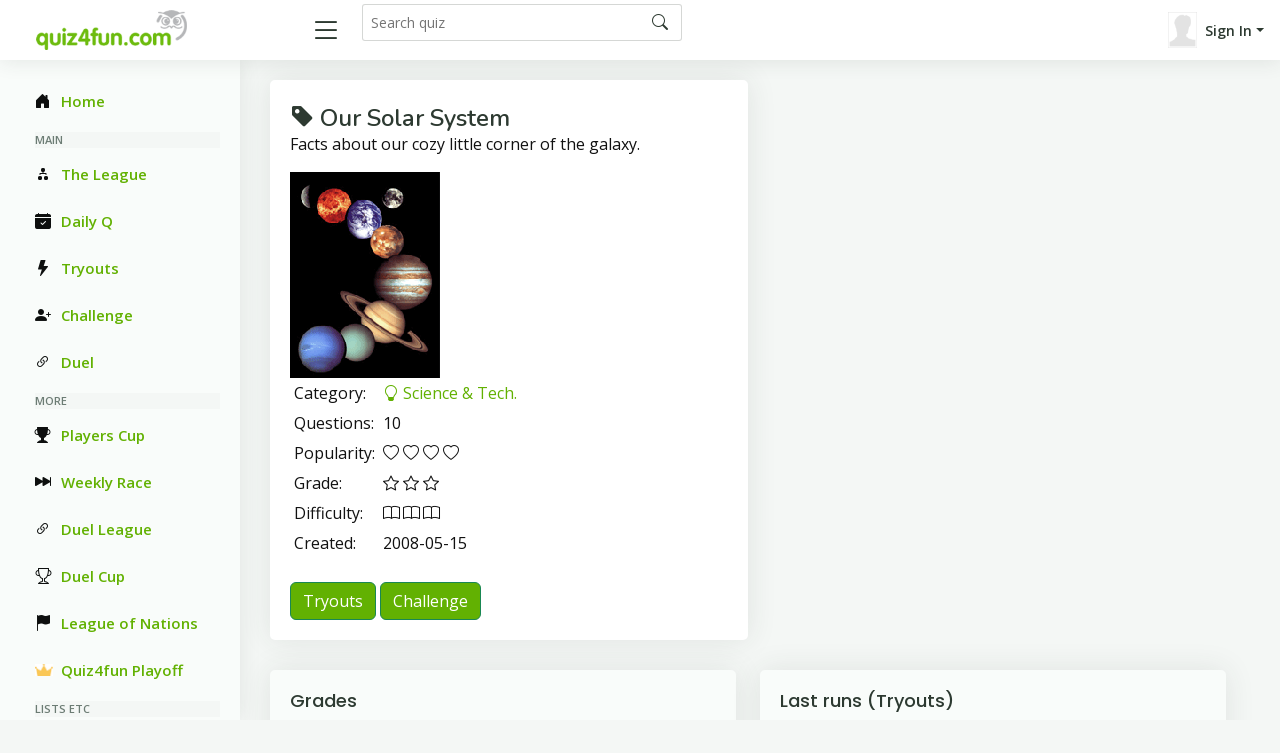

--- FILE ---
content_type: text/html; charset=UTF-8
request_url: https://quiz4fun.com/quiz-2944/Our-Solar-System/
body_size: 3995
content:
<!-- 
Generated from master
 -->
<!-- 
Generated from master
 -->
<base href="https://quiz4fun.com" /><!doctype html>
<html lang="en">
<head>
  <meta charset="utf-8">
  <meta content="width=device-width, initial-scale=1.0" name="viewport">

  <title>Quiz4fun</title>
  <meta name="description" content="quiz4fun.com is a webplace for those who like a quiz. It is useful for games, education and knowledge and a lot of fun">
  <meta name="keywords" content="quiz, knowledge, games, competition, trivia, sport, history, culture, food, drink, sliterature, nature, entertainment, language, games, leasure, movies, geography, current affairs, sience, music, mobile games">
  <meta name="language" content="english" />

  <!-- Favicons -->
  <link href="favicon.ico" rel="icon">
  <link href="assets/img/apple-touch-icon.png" rel="apple-touch-icon">

  <!-- Google Fonts -->
  <link href="https://fonts.gstatic.com" rel="preconnect">
  <link href="https://fonts.googleapis.com/css?family=Open+Sans:300,300i,400,400i,600,600i,700,700i|Nunito:300,300i,400,400i,600,600i,700,700i|Poppins:300,300i,400,400i,500,500i,600,600i,700,700i" rel="stylesheet">
  <!-- Vendor CSS Files -->

   <script type="text/javascript" src="js/jquery-1.12.4.min.js"></script>

  <link href="assets/vendor/bootstrap/css/bootstrap.min.css" rel="stylesheet">
  <link href="assets/vendor/bootstrap-icons/bootstrap-icons.css" rel="stylesheet">
  <link href="assets/vendor/boxicons/css/boxicons.min.css" rel="stylesheet">
  <link href="assets/vendor/quill/quill.snow.css" rel="stylesheet">
  <link href="assets/vendor/quill/quill.bubble.css" rel="stylesheet">
  <link href="assets/vendor/remixicon/remixicon.css" rel="stylesheet">
  <link href="assets/vendor/simple-datatables/style.css" rel="stylesheet">

  <!-- Template Main CSS File -->
  <link href="style.css" rel="stylesheet">
  
   <style>
   p:before {
     content: "";
     width: 5em;
     display: block;
     overflow: hidden;
   }
   </style>
  </head>
  
<body>
  
  <!-- ======= Header ======= -->
  <header id="header" class="header fixed-top d-flex align-items-center">

            
    <div class="d-flex align-items-center justify-content-between">
      <a href="/" class="logo d-flex align-items-center">
        <img src="gfxc/logo.gif" alt="Quiz4fun" >
      </a>
      <i class="bi bi-list toggle-sidebar-btn"></i>
    </div><!-- End Logo -->

    <div class="search-bar">
      <form class="search-form d-flex align-items-center" method="POST" action="qsearch.php">
        <input type="text" name="search" placeholder="Search quiz" title="Search quiz">
        <button type="submit" title="Search"><i class="bi bi-search"></i></button>
      </form>
    </div><!-- End Search Bar -->

    <nav class="header-nav ms-auto">
      <ul class="d-flex align-items-center">

        <li class="nav-item d-block d-lg-none">
          <a class="nav-link nav-icon search-bar-toggle " href="#">
            <i class="bi bi-search"></i>
          </a>
        </li><!-- End Search Icon-->


        
      <li class="nav-item dropdown pe-3">

         <a class="nav-link nav-profile d-flex align-items-center pe-0" href="#" data-bs-toggle="dropdown">
            <img src='images/misc/nopic-M.gif' />
            <span class="d-none d-md-block dropdown-toggle ps-2">Sign In</span>
          </a>

         <ul class="dropdown-menu dropdown-menu-end dropdown-menu-arrow profile">
            <li>
              <a class="dropdown-item d-flex align-items-center" href="qlogin.php">
                <i class="bi bi-box-arrow-in-right"></i>
                <span>Sign In</span>
              </a>
            </li>

            <li>
              <hr class="dropdown-divider">
            </li>
            <li>
              <a class="dropdown-item d-flex align-items-center" href="qreg.php">
                <i class="bi bi-card-list"></i>
                <span>Join</span>
              </a>
            </li>

            <li>
              <a class="dropdown-item d-flex align-items-center" href="qpwhelp.php">
                <i class="bi bi-question-circle"></i>

                <span>Forgot password</span>
              </a>
            </li>

            <li>
              <hr class="dropdown-divider">
            </li>
            <li>
              <a class="dropdown-item d-flex align-items-center" href="xinfo.php">
                <i class="bi bi-exclamation-circle"></i>
                <span>Information</span>
              </a>
            </li>
            <li>
              <hr class="dropdown-divider">
            </li>
            
         </ul><!-- End Profile Dropdown Items -->
      </li><!-- End Profile Nav -->


      </ul>
    </nav><!-- End Icons Navigation -->
    
    
  </header><!-- End Header -->
  
  

   <script type="text/javascript">
    var ctrlDown = false,
        ctrlKey = 17,
        cmdKey = 91,
        vKey = 86,
        cKey = 67;
        
      function savePos(txt) {
         if (txt.createTextRange)
            txt.caretPos = document.selection.createRange().duplicate();
      }
      function textCounter(field,cntfield,maxlimit) {
      if (field.value.length > maxlimit) // if too long...trim it!
      field.value = field.value.substring(0, maxlimit);
      // otherwise, update 'characters left' counter
      else
      cntfield.value = field.value.length;
      }
      </script>

      <script language="javascript">


      function whichButton(event)
      {
       if (event.button==2)
       {
        alert("Right Click disabled!");
        window.event.returnValue = false;
       }

      }


      function noCTRL(e)
      {
          $(document).keydown(function(e) {
              if (e.keyCode == ctrlKey || e.keyCode == cmdKey) ctrlDown = true;
          }).keyup(function(e) {
              if (e.keyCode == ctrlKey || e.keyCode == cmdKey) ctrlDown = false;
          });
         
       var code = (document.all) ? event.keyCode:e.which;

         //console.log("Document " + KeyID + ":" + ctrlDown);       
         
       if (parseInt(code)==17) // This is the Key code for CTRL key
       {
         //console.log("Document  " + code);       
        //alert("Not allowed!!" + KeyID);
        //window.event.returnValue = false;
       }
       if (parseInt(code)==86 && ctrlDown) // This is the Key code for CTRL key
       {
         //console.log("Document catch Ctrl+V ");       
         alert("Not allowed");
         window.event.returnValue = false;
       }
      }

   </script><!-- 
Generated from master
 -->

  <!-- ======= Sidebar ======= -->
  <aside id="sidebar" class="sidebar">

    <ul class="sidebar-nav" id="sidebar-nav">

      
    
      <li class="nav-item">
        <a class="nav-link " href="index.php">
          <i class="bi bi-house-door-fill"></i>
          <span>Home</span>
        </a>
      </li>

      <li class="nav-heading">Main </li>
      
      <li class="nav-item">
        <a class="nav-link " href="qleague.php?lid=1&div=">
          <i class="bi bi-diagram-2-fill"></i>
          <span>The League</span>
        </a>
      </li>

      <li class="nav-item">
        <a class="nav-link " href="qtop.php">
          <i class="bi bi-calendar-check-fill"></i>
          <span>Daily Q</span>
        </a>
      </li>

      <li class="nav-item">
        <a class="nav-link " href="quick.php">
          <i class="bi bi-lightning-fill"></i>
          <span>Tryouts</span>
        </a>
      </li>

      <li class="nav-item">
        <a class="nav-link " href="qchallreg.php">
          <i class="bi bi-person-plus-fill"></i>
          <span>Challenge</span>
        </a>
      </li>
      
            <li class="nav-item">
        <a class="nav-link " href="" onClick="window.open('d3main.php?pc=2', 'Duel', 'status=no,width=500,height=700,resizable=yes,scrollbars=yes,location=no')" title='Opens in separate window'>
          <i class="bi bi-link-45deg"></i>
          <span>Duel</span>
        </a>
      </li>

      <li class="nav-heading">More </li>
      
      <li class="nav-item">
        <a class="nav-link " href="qleague.php?lid=8">
          <i class="bi bi-trophy-fill"></i>
          <span>Players Cup</span>
        </a>
      </li>

      <li class="nav-item">
        <a class="nav-link " href="qcomp.php?cid=4&init=1">
          <i class="bi bi-skip-forward-fill"></i>
          <span>Weekly Race</span>
        </a>
      </li>

            <li class="nav-item">
        <a class="nav-link " href="qleague.php?lid=850">
          <i class="bi bi-link-45deg"></i>
          <span>Duel League</span>
        </a>
      </li>
      
            <li class="nav-item">
        <a class="nav-link " href="qleague.php?lid=851">
          <i class="bi bi-trophy"></i>
          <span>Duel Cup</span>
        </a>
      </li>
      
            <li class="nav-item">
        <a class="nav-link " href="qleague.php?lid=843">
          <i class="bi bi-flag-fill"></i>
          <span>League of Nations</span>
        </a>
      </li>
      
                  <li class="nav-item">
              <a class="nav-link " href="qleague.php?lid=845">
             <img src='graph/crown.png' height=12 />
                <span>&nbsp;&nbsp;Quiz4fun Playoff</span>
              </a>
            </li>
      
      <li class="nav-heading">Lists etc </li>
      
      <li class="nav-item">
        <a class="nav-link " href="qhall.php">
          <i class="bi bi-bookmark-star-fill"></i>
          <span>Hall of Fame</span>
        </a>
      </li>
      
      <li class="nav-item">
        <a class="nav-link " href="qmember.php">
          <i class="bi bi-person-circle"></i>
          <span>Members</span>
        </a>
      </li>
      
      <li class="nav-item">
        <a class="nav-link " href="qd2groups.php">
          <i class="bi bi-justify"></i>
          <span>Ranking</span>
        </a>
      </li>
      
      <li class="nav-item">
        <a class="nav-link " href="xinfo.php">
          <i class="bi bi-info-circle-fill"></i>
          <span>Information</span>
        </a>
      </li>
      
      <li class="nav-item">
        <a class="nav-link " href="qhallsum.php">
          <i class="bi bi-flag-fill"></i>
          <span>Clash of Nations</span>
        </a>
      </li>
      
      
      
      



    </ul>

  </aside><!-- End Sidebar-->

   <main id="main" class="main">
   
    
   <div class="row">
      <div class="col-lg-6">
         <div class="card">
            <div class="card-body">
               <div class="pagetitle">
                  <br>
                  <h1>
                     <i class="bi bi-tag-fill"></i>
                     Our Solar System
                  </h1>
                  <p>
                     Facts about our cozy little corner of the galaxy.
                  </p>
               </div> <!-- end title -->
      <div class="row"> <!-- sub row -->
      <div class="col-12"><div class='col-6-lg'><img class="qimage" src="pic/0002944.gif" alt="Our Solar System" /></div>
<table class='table-sm'>
<tr><td>Category:</td><td><a href="category/science" title="Science & Tech."><i class='bi bi-lightbulb'></i> Science & Tech.</a></td></tr>
<tr><td>Questions: </td><td class='ms-10'>10</td></tr>
<tr><td>Popularity:</td><td> <i class='bi bi-heart'> <i class='bi bi-heart'> <i class='bi bi-heart'> <i class='bi bi-heart'></td></tr>
<tr><td>Grade:</td><td> <i class='bi bi-star'> <i class='bi bi-star'> <i class='bi bi-star'></td></tr>
<tr><td>Difficulty:</td><td> <i class='bi bi-book'> <i class='bi bi-book'> <i class='bi bi-book'></td></tr>
<tr><td>Created:</td><td>2008-05-15</td></tr>
</table>
</div>
</div> <!-- row within end -->
   <br>
   <a href="/quick.php?no=2944&amp;quiz=Our-Solar-System/" class="btn btn-success" role="button">Tryouts</a>
   <a href="/qchallreg.php?no=2944&amp;quiz=Our-Solar-System/" class="btn btn-success" role="button">Challenge</a>


            </div>
         </div>
      </div> <!-- end main subject card -->
      <div class="row">
         <div class="col-lg-6">
            <div class="card low-card">
               <div class="card-body">
               <h5 class="card-title">Grades</h5><table class='table table-striped'>
<thead>
<tr><th>Member</th><th class='d-none d-md-table-cell'>Comment</th><th class='d-none d-md-table-cell'>Date</th><th>Grade</th></tr>
</thead>
<tbody>
<tr><td><a href="qmember.php?g_id=dansam" title="Our Solar System">dansam</a></td><td class='d-none d-md-table-cell'></td><td class='d-none d-md-table-cell'>2011-05-26</td><td> <i class='bi bi-star'> <i class='bi bi-star'> <i class='bi bi-star'> <i class='bi bi-star'></td><td class='d-md-none'></td></tr>
<tr><td><a href="qmember.php?g_id=WolfsEye" title="Our Solar System">WolfsEye</a></td><td class='d-none d-md-table-cell'></td><td class='d-none d-md-table-cell'>2008-05-21</td><td> <i class='bi bi-star'> <i class='bi bi-star'> <i class='bi bi-star'> <i class='bi bi-star'></td><td class='d-md-none'></td></tr>
</tbody>
</table>

               </div>
            </div>
         </div> <!-- end comments card -->
      <div class="col-lg-6">
         <div class="card low-card">
            <div class="card-body">
               <h5 class="card-title">Last runs (Tryouts)</h5><table class='table table-striped'>
<thead>
<tr><th>Member</th><th class='d-none d-md-table-cell'>Date</th><th>Score</th></tr>
</thead>
<tbody>
<tr><td><a href="qmember.php?g_id=Patrikk" title="Our Solar System">Patrikk</a></td><td class='d-none d-md-table-cell'>2024-09-23</td><td>8 (10)</td></tr>
<tr><td><a href="qmember.php?g_id=Patrikk" title="Our Solar System">Patrikk</a></td><td class='d-none d-md-table-cell'>2020-03-01</td><td>7 (10)</td></tr>
<tr><td><a href="qmember.php?g_id=Katzie" title="Our Solar System">Katzie</a></td><td class='d-none d-md-table-cell'>2015-11-17</td><td>4 (4)</td></tr>
<tr><td><a href="qmember.php?g_id=Katzie" title="Our Solar System">Katzie</a></td><td class='d-none d-md-table-cell'>2015-11-17</td><td>6 (10)</td></tr>
<tr><td><a href="qmember.php?g_id=Ashu" title="Our Solar System">Ashu</a></td><td class='d-none d-md-table-cell'>2013-10-14</td><td>7 (10)</td></tr>
</tbody>
</table>

            </div>
         </div>
      </div> <!-- end runs card -->
   </div> <!-- end row -->
<!-- 
Generated from master
 -->
   </main><!-- End #main -->


  <!-- ======= Footer ======= -->
  <footer id="footer" class="footer">
    <div class="copyright">
      &copy; Copyright <strong><span>CTKonsult</span></strong>. All Rights Reserved
      <a href="https://vetgirig.nu"><img src="images/icons/flagswe.gif" alt="Svenska - vetgirig"></a>
      <a href="http://www.visakisa.com"><img src="images/icons/flagfin.gif" alt="Finnish - visakisa"></a>
           <a href="https://quizgenial.es"><img src="images/icons/flagesp.gif" alt="Español - quizgenial"></a>
    </div>
    
  </footer><!-- End Footer -->

  <a href="#" class="back-to-top d-flex align-items-center justify-content-center"><i class="bi bi-arrow-up-short"></i></a>

  <!-- Vendor JS Files -->
  <script src="assets/vendor/apexcharts/apexcharts.min.js"></script>
  <script src="assets/vendor/bootstrap/js/bootstrap.bundle.min.js"></script>
  <script src="assets/vendor/chart.js/chart.umd.js"></script>
  <script src="assets/vendor/echarts/echarts.min.js"></script>
  <script src="assets/vendor/quill/quill.min.js"></script>
  <script src="assets/vendor/simple-datatables/simple-datatables.js"></script>
  <script src="assets/vendor/tinymce/tinymce.min.js"></script>
  <!--
  <script src="assets/vendor/php-email-form/validate.js"></script>
-->
  <!-- Template Main JS File -->
  <script src="assets/js/main.js"></script>
  
  
</body>

</html>
    


--- FILE ---
content_type: application/javascript
request_url: https://quiz4fun.com/assets/vendor/apexcharts/apexcharts.min.js
body_size: 129649
content:
/*!
 * ApexCharts v3.36.2
 * (c) 2018-2022 ApexCharts
 * Released under the MIT License.
 */
!function(t,e){"object"==typeof exports&&"undefined"!=typeof module?module.exports=e():"function"==typeof define&&define.amd?define(e):(t="undefined"!=typeof globalThis?globalThis:t||self).ApexCharts=e()}(this,(function(){"use strict";function t(t,e){var i=Object.keys(t);if(Object.getOwnPropertySymbols){var a=Object.getOwnPropertySymbols(t);e&&(a=a.filter((function(e){return Object.getOwnPropertyDescriptor(t,e).enumerable}))),i.push.apply(i,a)}return i}function e(e){for(var i=1;i<arguments.length;i++){var a=null!=arguments[i]?arguments[i]:{};i%2?t(Object(a),!0).forEach((function(t){o(e,t,a[t])})):Object.getOwnPropertyDescriptors?Object.defineProperties(e,Object.getOwnPropertyDescriptors(a)):t(Object(a)).forEach((function(t){Object.defineProperty(e,t,Object.getOwnPropertyDescriptor(a,t))}))}return e}function i(t){return i="function"==typeof Symbol&&"symbol"==typeof Symbol.iterator?function(t){return typeof t}:function(t){return t&&"function"==typeof Symbol&&t.constructor===Symbol&&t!==Symbol.prototype?"symbol":typeof t},i(t)}function a(t,e){if(!(t instanceof e))throw new TypeError("Cannot call a class as a function")}function s(t,e){for(var i=0;i<e.length;i++){var a=e[i];a.enumerable=a.enumerable||!1,a.configurable=!0,"value"in a&&(a.writable=!0),Object.defineProperty(t,a.key,a)}}function r(t,e,i){return e&&s(t.prototype,e),i&&s(t,i),t}function o(t,e,i){return e in t?Object.defineProperty(t,e,{value:i,enumerable:!0,configurable:!0,writable:!0}):t[e]=i,t}function n(t,e){if("function"!=typeof e&&null!==e)throw new TypeError("Super expression must either be null or a function");t.prototype=Object.create(e&&e.prototype,{constructor:{value:t,writable:!0,configurable:!0}}),e&&h(t,e)}function l(t){return l=Object.setPrototypeOf?Object.getPrototypeOf:function(t){return t.__proto__||Object.getPrototypeOf(t)},l(t)}function h(t,e){return h=Object.setPrototypeOf||function(t,e){return t.__proto__=e,t},h(t,e)}function c(t,e){if(e&&("object"==typeof e||"function"==typeof e))return e;if(void 0!==e)throw new TypeError("Derived constructors may only return object or undefined");return function(t){if(void 0===t)throw new ReferenceError("this hasn't been initialised - super() hasn't been called");return t}(t)}function d(t){var e=function(){if("undefined"==typeof Reflect||!Reflect.construct)return!1;if(Reflect.construct.sham)return!1;if("function"==typeof Proxy)return!0;try{return Boolean.prototype.valueOf.call(Reflect.construct(Boolean,[],(function(){}))),!0}catch(t){return!1}}();return function(){var i,a=l(t);if(e){var s=l(this).constructor;i=Reflect.construct(a,arguments,s)}else i=a.apply(this,arguments);return c(this,i)}}function g(t,e){return function(t){if(Array.isArray(t))return t}(t)||function(t,e){var i=null==t?null:"undefined"!=typeof Symbol&&t[Symbol.iterator]||t["@@iterator"];if(null==i)return;var a,s,r=[],o=!0,n=!1;try{for(i=i.call(t);!(o=(a=i.next()).done)&&(r.push(a.value),!e||r.length!==e);o=!0);}catch(t){n=!0,s=t}finally{try{o||null==i.return||i.return()}finally{if(n)throw s}}return r}(t,e)||f(t,e)||function(){throw new TypeError("Invalid attempt to destructure non-iterable instance.\nIn order to be iterable, non-array objects must have a [Symbol.iterator]() method.")}()}function u(t){return function(t){if(Array.isArray(t))return p(t)}(t)||function(t){if("undefined"!=typeof Symbol&&null!=t[Symbol.iterator]||null!=t["@@iterator"])return Array.from(t)}(t)||f(t)||function(){throw new TypeError("Invalid attempt to spread non-iterable instance.\nIn order to be iterable, non-array objects must have a [Symbol.iterator]() method.")}()}function f(t,e){if(t){if("string"==typeof t)return p(t,e);var i=Object.prototype.toString.call(t).slice(8,-1);return"Object"===i&&t.constructor&&(i=t.constructor.name),"Map"===i||"Set"===i?Array.from(t):"Arguments"===i||/^(?:Ui|I)nt(?:8|16|32)(?:Clamped)?Array$/.test(i)?p(t,e):void 0}}function p(t,e){(null==e||e>t.length)&&(e=t.length);for(var i=0,a=new Array(e);i<e;i++)a[i]=t[i];return a}var x=function(){function t(){a(this,t)}return r(t,[{key:"shadeRGBColor",value:function(t,e){var i=e.split(","),a=t<0?0:255,s=t<0?-1*t:t,r=parseInt(i[0].slice(4),10),o=parseInt(i[1],10),n=parseInt(i[2],10);return"rgb("+(Math.round((a-r)*s)+r)+","+(Math.round((a-o)*s)+o)+","+(Math.round((a-n)*s)+n)+")"}},{key:"shadeHexColor",value:function(t,e){var i=parseInt(e.slice(1),16),a=t<0?0:255,s=t<0?-1*t:t,r=i>>16,o=i>>8&255,n=255&i;return"#"+(16777216+65536*(Math.round((a-r)*s)+r)+256*(Math.round((a-o)*s)+o)+(Math.round((a-n)*s)+n)).toString(16).slice(1)}},{key:"shadeColor",value:function(e,i){return t.isColorHex(i)?this.shadeHexColor(e,i):this.shadeRGBColor(e,i)}}],[{key:"bind",value:function(t,e){return function(){return t.apply(e,arguments)}}},{key:"isObject",value:function(t){return t&&"object"===i(t)&&!Array.isArray(t)&&null!=t}},{key:"is",value:function(t,e){return Object.prototype.toString.call(e)==="[object "+t+"]"}},{key:"listToArray",value:function(t){var e,i=[];for(e=0;e<t.length;e++)i[e]=t[e];return i}},{key:"extend",value:function(t,e){var i=this;"function"!=typeof Object.assign&&(Object.assign=function(t){if(null==t)throw new TypeError("Cannot convert undefined or null to object");for(var e=Object(t),i=1;i<arguments.length;i++){var a=arguments[i];if(null!=a)for(var s in a)a.hasOwnProperty(s)&&(e[s]=a[s])}return e});var a=Object.assign({},t);return this.isObject(t)&&this.isObject(e)&&Object.keys(e).forEach((function(s){i.isObject(e[s])&&s in t?a[s]=i.extend(t[s],e[s]):Object.assign(a,o({},s,e[s]))})),a}},{key:"extendArray",value:function(e,i){var a=[];return e.map((function(e){a.push(t.extend(i,e))})),e=a}},{key:"monthMod",value:function(t){return t%12}},{key:"clone",value:function(e){if(t.is("Array",e)){for(var a=[],s=0;s<e.length;s++)a[s]=this.clone(e[s]);return a}if(t.is("Null",e))return null;if(t.is("Date",e))return e;if("object"===i(e)){var r={};for(var o in e)e.hasOwnProperty(o)&&(r[o]=this.clone(e[o]));return r}return e}},{key:"log10",value:function(t){return Math.log(t)/Math.LN10}},{key:"roundToBase10",value:function(t){return Math.pow(10,Math.floor(Math.log10(t)))}},{key:"roundToBase",value:function(t,e){return Math.pow(e,Math.floor(Math.log(t)/Math.log(e)))}},{key:"parseNumber",value:function(t){return null===t?t:parseFloat(t)}},{key:"randomId",value:function(){return(Math.random()+1).toString(36).substring(4)}},{key:"noExponents",value:function(t){var e=String(t).split(/[eE]/);if(1===e.length)return e[0];var i="",a=t<0?"-":"",s=e[0].replace(".",""),r=Number(e[1])+1;if(r<0){for(i=a+"0.";r++;)i+="0";return i+s.replace(/^-/,"")}for(r-=s.length;r--;)i+="0";return s+i}},{key:"getDimensions",value:function(t){var e=getComputedStyle(t,null),i=t.clientHeight,a=t.clientWidth;return i-=parseFloat(e.paddingTop)+parseFloat(e.paddingBottom),[a-=parseFloat(e.paddingLeft)+parseFloat(e.paddingRight),i]}},{key:"getBoundingClientRect",value:function(t){var e=t.getBoundingClientRect();return{top:e.top,right:e.right,bottom:e.bottom,left:e.left,width:t.clientWidth,height:t.clientHeight,x:e.left,y:e.top}}},{key:"getLargestStringFromArr",value:function(t){return t.reduce((function(t,e){return Array.isArray(e)&&(e=e.reduce((function(t,e){return t.length>e.length?t:e}))),t.length>e.length?t:e}),0)}},{key:"hexToRgba",value:function(){var t=arguments.length>0&&void 0!==arguments[0]?arguments[0]:"#999999",e=arguments.length>1&&void 0!==arguments[1]?arguments[1]:.6;"#"!==t.substring(0,1)&&(t="#999999");var i=t.replace("#","");i=i.match(new RegExp("(.{"+i.length/3+"})","g"));for(var a=0;a<i.length;a++)i[a]=parseInt(1===i[a].length?i[a]+i[a]:i[a],16);return void 0!==e&&i.push(e),"rgba("+i.join(",")+")"}},{key:"getOpacityFromRGBA",value:function(t){return parseFloat(t.replace(/^.*,(.+)\)/,"$1"))}},{key:"rgb2hex",value:function(t){return(t=t.match(/^rgba?[\s+]?\([\s+]?(\d+)[\s+]?,[\s+]?(\d+)[\s+]?,[\s+]?(\d+)[\s+]?/i))&&4===t.length?"#"+("0"+parseInt(t[1],10).toString(16)).slice(-2)+("0"+parseInt(t[2],10).toString(16)).slice(-2)+("0"+parseInt(t[3],10).toString(16)).slice(-2):""}},{key:"isColorHex",value:function(t){return/(^#[0-9A-F]{6}$)|(^#[0-9A-F]{3}$)|(^#[0-9A-F]{8}$)/i.test(t)}},{key:"getPolygonPos",value:function(t,e){for(var i=[],a=2*Math.PI/e,s=0;s<e;s++){var r={};r.x=t*Math.sin(s*a),r.y=-t*Math.cos(s*a),i.push(r)}return i}},{key:"polarToCartesian",value:function(t,e,i,a){var s=(a-90)*Math.PI/180;return{x:t+i*Math.cos(s),y:e+i*Math.sin(s)}}},{key:"escapeString",value:function(t){var e=arguments.length>1&&void 0!==arguments[1]?arguments[1]:"x",i=t.toString().slice();return i=i.replace(/[` ~!@#$%^&*()|+\=?;:'",.<>{}[\]\\/]/gi,e)}},{key:"negToZero",value:function(t){return t<0?0:t}},{key:"moveIndexInArray",value:function(t,e,i){if(i>=t.length)for(var a=i-t.length+1;a--;)t.push(void 0);return t.splice(i,0,t.splice(e,1)[0]),t}},{key:"extractNumber",value:function(t){return parseFloat(t.replace(/[^\d.]*/g,""))}},{key:"findAncestor",value:function(t,e){for(;(t=t.parentElement)&&!t.classList.contains(e););return t}},{key:"setELstyles",value:function(t,e){for(var i in e)e.hasOwnProperty(i)&&(t.style.key=e[i])}},{key:"isNumber",value:function(t){return!isNaN(t)&&parseFloat(Number(t))===t&&!isNaN(parseInt(t,10))}},{key:"isFloat",value:function(t){return Number(t)===t&&t%1!=0}},{key:"isSafari",value:function(){return/^((?!chrome|android).)*safari/i.test(navigator.userAgent)}},{key:"isFirefox",value:function(){return navigator.userAgent.toLowerCase().indexOf("firefox")>-1}},{key:"isIE11",value:function(){if(-1!==window.navigator.userAgent.indexOf("MSIE")||window.navigator.appVersion.indexOf("Trident/")>-1)return!0}},{key:"isIE",value:function(){var t=window.navigator.userAgent,e=t.indexOf("MSIE ");if(e>0)return parseInt(t.substring(e+5,t.indexOf(".",e)),10);if(t.indexOf("Trident/")>0){var i=t.indexOf("rv:");return parseInt(t.substring(i+3,t.indexOf(".",i)),10)}var a=t.indexOf("Edge/");return a>0&&parseInt(t.substring(a+5,t.indexOf(".",a)),10)}}]),t}(),b=function(){function t(e){a(this,t),this.ctx=e,this.w=e.w,this.setEasingFunctions()}return r(t,[{key:"setEasingFunctions",value:function(){var t;if(!this.w.globals.easing){switch(this.w.config.chart.animations.easing){case"linear":t="-";break;case"easein":t="<";break;case"easeout":t=">";break;case"easeinout":default:t="<>";break;case"swing":t=function(t){var e=1.70158;return(t-=1)*t*((e+1)*t+e)+1};break;case"bounce":t=function(t){return t<1/2.75?7.5625*t*t:t<2/2.75?7.5625*(t-=1.5/2.75)*t+.75:t<2.5/2.75?7.5625*(t-=2.25/2.75)*t+.9375:7.5625*(t-=2.625/2.75)*t+.984375};break;case"elastic":t=function(t){return t===!!t?t:Math.pow(2,-10*t)*Math.sin((t-.075)*(2*Math.PI)/.3)+1}}this.w.globals.easing=t}}},{key:"animateLine",value:function(t,e,i,a){t.attr(e).animate(a).attr(i)}},{key:"animateMarker",value:function(t,e,i,a,s,r){e||(e=0),t.attr({r:e,width:e,height:e}).animate(a,s).attr({r:i,width:i.width,height:i.height}).afterAll((function(){r()}))}},{key:"animateCircle",value:function(t,e,i,a,s){t.attr({r:e.r,cx:e.cx,cy:e.cy}).animate(a,s).attr({r:i.r,cx:i.cx,cy:i.cy})}},{key:"animateRect",value:function(t,e,i,a,s){t.attr(e).animate(a).attr(i).afterAll((function(){return s()}))}},{key:"animatePathsGradually",value:function(t){var e=t.el,i=t.realIndex,a=t.j,s=t.fill,r=t.pathFrom,o=t.pathTo,n=t.speed,l=t.delay,h=this.w,c=0;h.config.chart.animations.animateGradually.enabled&&(c=h.config.chart.animations.animateGradually.delay),h.config.chart.animations.dynamicAnimation.enabled&&h.globals.dataChanged&&"bar"!==h.config.chart.type&&(c=0),this.morphSVG(e,i,a,"line"!==h.config.chart.type||h.globals.comboCharts?s:"stroke",r,o,n,l*c)}},{key:"showDelayedElements",value:function(){this.w.globals.delayedElements.forEach((function(t){t.el.classList.remove("apexcharts-element-hidden")}))}},{key:"animationCompleted",value:function(t){var e=this.w;e.globals.animationEnded||(e.globals.animationEnded=!0,this.showDelayedElements(),"function"==typeof e.config.chart.events.animationEnd&&e.config.chart.events.animationEnd(this.ctx,{el:t,w:e}))}},{key:"morphSVG",value:function(t,e,i,a,s,r,o,n){var l=this,h=this.w;s||(s=t.attr("pathFrom")),r||(r=t.attr("pathTo"));var c=function(t){return"radar"===h.config.chart.type&&(o=1),"M 0 ".concat(h.globals.gridHeight)};(!s||s.indexOf("undefined")>-1||s.indexOf("NaN")>-1)&&(s=c()),(!r||r.indexOf("undefined")>-1||r.indexOf("NaN")>-1)&&(r=c()),h.globals.shouldAnimate||(o=1),t.plot(s).animate(1,h.globals.easing,n).plot(s).animate(o,h.globals.easing,n).plot(r).afterAll((function(){x.isNumber(i)?i===h.globals.series[h.globals.maxValsInArrayIndex].length-2&&h.globals.shouldAnimate&&l.animationCompleted(t):"none"!==a&&h.globals.shouldAnimate&&(!h.globals.comboCharts&&e===h.globals.series.length-1||h.globals.comboCharts)&&l.animationCompleted(t),l.showDelayedElements()}))}}]),t}(),v=function(){function t(e){a(this,t),this.ctx=e,this.w=e.w}return r(t,[{key:"getDefaultFilter",value:function(t,e){var i=this.w;t.unfilter(!0),(new window.SVG.Filter).size("120%","180%","-5%","-40%"),"none"!==i.config.states.normal.filter?this.applyFilter(t,e,i.config.states.normal.filter.type,i.config.states.normal.filter.value):i.config.chart.dropShadow.enabled&&this.dropShadow(t,i.config.chart.dropShadow,e)}},{key:"addNormalFilter",value:function(t,e){var i=this.w;i.config.chart.dropShadow.enabled&&!t.node.classList.contains("apexcharts-marker")&&this.dropShadow(t,i.config.chart.dropShadow,e)}},{key:"addLightenFilter",value:function(t,e,i){var a=this,s=this.w,r=i.intensity;t.unfilter(!0);new window.SVG.Filter;t.filter((function(t){var i=s.config.chart.dropShadow;(i.enabled?a.addShadow(t,e,i):t).componentTransfer({rgb:{type:"linear",slope:1.5,intercept:r}})})),t.filterer.node.setAttribute("filterUnits","userSpaceOnUse"),this._scaleFilterSize(t.filterer.node)}},{key:"addDarkenFilter",value:function(t,e,i){var a=this,s=this.w,r=i.intensity;t.unfilter(!0);new window.SVG.Filter;t.filter((function(t){var i=s.config.chart.dropShadow;(i.enabled?a.addShadow(t,e,i):t).componentTransfer({rgb:{type:"linear",slope:r}})})),t.filterer.node.setAttribute("filterUnits","userSpaceOnUse"),this._scaleFilterSize(t.filterer.node)}},{key:"applyFilter",value:function(t,e,i){var a=arguments.length>3&&void 0!==arguments[3]?arguments[3]:.5;switch(i){case"none":this.addNormalFilter(t,e);break;case"lighten":this.addLightenFilter(t,e,{intensity:a});break;case"darken":this.addDarkenFilter(t,e,{intensity:a})}}},{key:"addShadow",value:function(t,e,i){var a=i.blur,s=i.top,r=i.left,o=i.color,n=i.opacity,l=t.flood(Array.isArray(o)?o[e]:o,n).composite(t.sourceAlpha,"in").offset(r,s).gaussianBlur(a).merge(t.source);return t.blend(t.source,l)}},{key:"dropShadow",value:function(t,e){var i=arguments.length>2&&void 0!==arguments[2]?arguments[2]:0,a=e.top,s=e.left,r=e.blur,o=e.color,n=e.opacity,l=e.noUserSpaceOnUse,h=this.w;return t.unfilter(!0),x.isIE()&&"radialBar"===h.config.chart.type||(o=Array.isArray(o)?o[i]:o,t.filter((function(t){var e=null;e=x.isSafari()||x.isFirefox()||x.isIE()?t.flood(o,n).composite(t.sourceAlpha,"in").offset(s,a).gaussianBlur(r):t.flood(o,n).composite(t.sourceAlpha,"in").offset(s,a).gaussianBlur(r).merge(t.source),t.blend(t.source,e)})),l||t.filterer.node.setAttribute("filterUnits","userSpaceOnUse"),this._scaleFilterSize(t.filterer.node)),t}},{key:"setSelectionFilter",value:function(t,e,i){var a=this.w;if(void 0!==a.globals.selectedDataPoints[e]&&a.globals.selectedDataPoints[e].indexOf(i)>-1){t.node.setAttribute("selected",!0);var s=a.config.states.active.filter;"none"!==s&&this.applyFilter(t,e,s.type,s.value)}}},{key:"_scaleFilterSize",value:function(t){!function(e){for(var i in e)e.hasOwnProperty(i)&&t.setAttribute(i,e[i])}({width:"200%",height:"200%",x:"-50%",y:"-50%"})}}]),t}(),m=function(){function t(e){a(this,t),this.ctx=e,this.w=e.w}return r(t,[{key:"roundPathCorners",value:function(t,e){function i(t,e,i){var s=e.x-t.x,r=e.y-t.y,o=Math.sqrt(s*s+r*r);return a(t,e,Math.min(1,i/o))}function a(t,e,i){return{x:t.x+(e.x-t.x)*i,y:t.y+(e.y-t.y)*i}}function s(t,e){t.length>2&&(t[t.length-2]=e.x,t[t.length-1]=e.y)}function r(t){return{x:parseFloat(t[t.length-2]),y:parseFloat(t[t.length-1])}}var o=t.split(/[,\s]/).reduce((function(t,e){var i=e.match("([a-zA-Z])(.+)");return i?(t.push(i[1]),t.push(i[2])):t.push(e),t}),[]).reduce((function(t,e){return parseFloat(e)==e&&t.length?t[t.length-1].push(e):t.push([e]),t}),[]),n=[];if(o.length>1){var l=r(o[0]),h=null;"Z"==o[o.length-1][0]&&o[0].length>2&&(h=["L",l.x,l.y],o[o.length-1]=h),n.push(o[0]);for(var c=1;c<o.length;c++){var d=n[n.length-1],g=o[c],u=g==h?o[1]:o[c+1];if(u&&d&&d.length>2&&"L"==g[0]&&u.length>2&&"L"==u[0]){var f,p,x=r(d),b=r(g),v=r(u);f=i(b,x,e),p=i(b,v,e),s(g,f),g.origPoint=b,n.push(g);var m=a(f,b,.5),y=a(b,p,.5),w=["C",m.x,m.y,y.x,y.y,p.x,p.y];w.origPoint=b,n.push(w)}else n.push(g)}if(h){var k=r(n[n.length-1]);n.push(["Z"]),s(n[0],k)}}else n=o;return n.reduce((function(t,e){return t+e.join(" ")+" "}),"")}},{key:"drawLine",value:function(t,e,i,a){var s=arguments.length>4&&void 0!==arguments[4]?arguments[4]:"#a8a8a8",r=arguments.length>5&&void 0!==arguments[5]?arguments[5]:0,o=arguments.length>6&&void 0!==arguments[6]?arguments[6]:null,n=arguments.length>7&&void 0!==arguments[7]?arguments[7]:"butt",l=this.w,h=l.globals.dom.Paper.line().attr({x1:t,y1:e,x2:i,y2:a,stroke:s,"stroke-dasharray":r,"stroke-width":o,"stroke-linecap":n});return h}},{key:"drawRect",value:function(){var t=arguments.length>0&&void 0!==arguments[0]?arguments[0]:0,e=arguments.length>1&&void 0!==arguments[1]?arguments[1]:0,i=arguments.length>2&&void 0!==arguments[2]?arguments[2]:0,a=arguments.length>3&&void 0!==arguments[3]?arguments[3]:0,s=arguments.length>4&&void 0!==arguments[4]?arguments[4]:0,r=arguments.length>5&&void 0!==arguments[5]?arguments[5]:"#fefefe",o=arguments.length>6&&void 0!==arguments[6]?arguments[6]:1,n=arguments.length>7&&void 0!==arguments[7]?arguments[7]:null,l=arguments.length>8&&void 0!==arguments[8]?arguments[8]:null,h=arguments.length>9&&void 0!==arguments[9]?arguments[9]:0,c=this.w,d=c.globals.dom.Paper.rect();return d.attr({x:t,y:e,width:i>0?i:0,height:a>0?a:0,rx:s,ry:s,opacity:o,"stroke-width":null!==n?n:0,stroke:null!==l?l:"none","stroke-dasharray":h}),d.node.setAttribute("fill",r),d}},{key:"drawPolygon",value:function(t){var e=arguments.length>1&&void 0!==arguments[1]?arguments[1]:"#e1e1e1",i=arguments.length>2&&void 0!==arguments[2]?arguments[2]:1,a=arguments.length>3&&void 0!==arguments[3]?arguments[3]:"none",s=this.w,r=s.globals.dom.Paper.polygon(t).attr({fill:a,stroke:e,"stroke-width":i});return r}},{key:"drawCircle",value:function(t){var e=arguments.length>1&&void 0!==arguments[1]?arguments[1]:null,i=this.w;t<0&&(t=0);var a=i.globals.dom.Paper.circle(2*t);return null!==e&&a.attr(e),a}},{key:"drawPath",value:function(t){var e=t.d,i=void 0===e?"":e,a=t.stroke,s=void 0===a?"#a8a8a8":a,r=t.strokeWidth,o=void 0===r?1:r,n=t.fill,l=t.fillOpacity,h=void 0===l?1:l,c=t.strokeOpacity,d=void 0===c?1:c,g=t.classes,u=t.strokeLinecap,f=void 0===u?null:u,p=t.strokeDashArray,x=void 0===p?0:p,b=this.w;return null===f&&(f=b.config.stroke.lineCap),(i.indexOf("undefined")>-1||i.indexOf("NaN")>-1)&&(i="M 0 ".concat(b.globals.gridHeight)),b.globals.dom.Paper.path(i).attr({fill:n,"fill-opacity":h,stroke:s,"stroke-opacity":d,"stroke-linecap":f,"stroke-width":o,"stroke-dasharray":x,class:g})}},{key:"group",value:function(){var t=arguments.length>0&&void 0!==arguments[0]?arguments[0]:null,e=this.w,i=e.globals.dom.Paper.group();return null!==t&&i.attr(t),i}},{key:"move",value:function(t,e){var i=["M",t,e].join(" ");return i}},{key:"line",value:function(t,e){var i=arguments.length>2&&void 0!==arguments[2]?arguments[2]:null,a=null;return null===i?a=[" L",t,e].join(" "):"H"===i?a=[" H",t].join(" "):"V"===i&&(a=[" V",e].join(" ")),a}},{key:"curve",value:function(t,e,i,a,s,r){var o=["C",t,e,i,a,s,r].join(" ");return o}},{key:"quadraticCurve",value:function(t,e,i,a){return["Q",t,e,i,a].join(" ")}},{key:"arc",value:function(t,e,i,a,s,r,o){var n=arguments.length>7&&void 0!==arguments[7]&&arguments[7],l="A";n&&(l="a");var h=[l,t,e,i,a,s,r,o].join(" ");return h}},{key:"renderPaths",value:function(t){var i,a=t.j,s=t.realIndex,r=t.pathFrom,o=t.pathTo,n=t.stroke,l=t.strokeWidth,h=t.strokeLinecap,c=t.fill,d=t.animationDelay,g=t.initialSpeed,u=t.dataChangeSpeed,f=t.className,p=t.shouldClipToGrid,x=void 0===p||p,m=t.bindEventsOnPaths,y=void 0===m||m,w=t.drawShadow,k=void 0===w||w,A=this.w,S=new v(this.ctx),C=new b(this.ctx),L=this.w.config.chart.animations.enabled,P=L&&this.w.config.chart.animations.dynamicAnimation.enabled,T=!!(L&&!A.globals.resized||P&&A.globals.dataChanged&&A.globals.shouldAnimate);T?i=r:(i=o,A.globals.animationEnded=!0);var M=A.config.stroke.dashArray,I=0;I=Array.isArray(M)?M[s]:A.config.stroke.dashArray;var z=this.drawPath({d:i,stroke:n,strokeWidth:l,fill:c,fillOpacity:1,classes:f,strokeLinecap:h,strokeDashArray:I});if(z.attr("index",s),x&&z.attr({"clip-path":"url(#gridRectMask".concat(A.globals.cuid,")")}),"none"!==A.config.states.normal.filter.type)S.getDefaultFilter(z,s);else if(A.config.chart.dropShadow.enabled&&k&&(!A.config.chart.dropShadow.enabledOnSeries||A.config.chart.dropShadow.enabledOnSeries&&-1!==A.config.chart.dropShadow.enabledOnSeries.indexOf(s))){var X=A.config.chart.dropShadow;S.dropShadow(z,X,s)}y&&(z.node.addEventListener("mouseenter",this.pathMouseEnter.bind(this,z)),z.node.addEventListener("mouseleave",this.pathMouseLeave.bind(this,z)),z.node.addEventListener("mousedown",this.pathMouseDown.bind(this,z))),z.attr({pathTo:o,pathFrom:r});var E={el:z,j:a,realIndex:s,pathFrom:r,pathTo:o,fill:c,strokeWidth:l,delay:d};return!L||A.globals.resized||A.globals.dataChanged?!A.globals.resized&&A.globals.dataChanged||C.showDelayedElements():C.animatePathsGradually(e(e({},E),{},{speed:g})),A.globals.dataChanged&&P&&T&&C.animatePathsGradually(e(e({},E),{},{speed:u})),z}},{key:"drawPattern",value:function(t,e,i){var a=arguments.length>3&&void 0!==arguments[3]?arguments[3]:"#a8a8a8",s=arguments.length>4&&void 0!==arguments[4]?arguments[4]:0,r=this.w,o=r.globals.dom.Paper.pattern(e,i,(function(r){"horizontalLines"===t?r.line(0,0,i,0).stroke({color:a,width:s+1}):"verticalLines"===t?r.line(0,0,0,e).stroke({color:a,width:s+1}):"slantedLines"===t?r.line(0,0,e,i).stroke({color:a,width:s}):"squares"===t?r.rect(e,i).fill("none").stroke({color:a,width:s}):"circles"===t&&r.circle(e).fill("none").stroke({color:a,width:s})}));return o}},{key:"drawGradient",value:function(t,e,i,a,s){var r,o=arguments.length>5&&void 0!==arguments[5]?arguments[5]:null,n=arguments.length>6&&void 0!==arguments[6]?arguments[6]:null,l=arguments.length>7&&void 0!==arguments[7]?arguments[7]:null,h=arguments.length>8&&void 0!==arguments[8]?arguments[8]:0,c=this.w;e.length<9&&0===e.indexOf("#")&&(e=x.hexToRgba(e,a)),i.length<9&&0===i.indexOf("#")&&(i=x.hexToRgba(i,s));var d=0,g=1,u=1,f=null;null!==n&&(d=void 0!==n[0]?n[0]/100:0,g=void 0!==n[1]?n[1]/100:1,u=void 0!==n[2]?n[2]/100:1,f=void 0!==n[3]?n[3]/100:null);var p=!("donut"!==c.config.chart.type&&"pie"!==c.config.chart.type&&"polarArea"!==c.config.chart.type&&"bubble"!==c.config.chart.type);if(r=null===l||0===l.length?c.globals.dom.Paper.gradient(p?"radial":"linear",(function(t){t.at(d,e,a),t.at(g,i,s),t.at(u,i,s),null!==f&&t.at(f,e,a)})):c.globals.dom.Paper.gradient(p?"radial":"linear",(function(t){(Array.isArray(l[h])?l[h]:l).forEach((function(e){t.at(e.offset/100,e.color,e.opacity)}))})),p){var b=c.globals.gridWidth/2,v=c.globals.gridHeight/2;"bubble"!==c.config.chart.type?r.attr({gradientUnits:"userSpaceOnUse",cx:b,cy:v,r:o}):r.attr({cx:.5,cy:.5,r:.8,fx:.2,fy:.2})}else"vertical"===t?r.from(0,0).to(0,1):"diagonal"===t?r.from(0,0).to(1,1):"horizontal"===t?r.from(0,1).to(1,1):"diagonal2"===t&&r.from(1,0).to(0,1);return r}},{key:"getTextBasedOnMaxWidth",value:function(t){var e=t.text,i=t.maxWidth,a=t.fontSize,s=t.fontFamily,r=this.getTextRects(e,a,s),o=r.width/e.length,n=Math.floor(i/o);return i<r.width?e.slice(0,n-3)+"...":e}},{key:"drawText",value:function(t){var i=this,a=t.x,s=t.y,r=t.text,o=t.textAnchor,n=t.fontSize,l=t.fontFamily,h=t.fontWeight,c=t.foreColor,d=t.opacity,g=t.maxWidth,u=t.cssClass,f=void 0===u?"":u,p=t.isPlainText,x=void 0===p||p,b=this.w;void 0===r&&(r="");var v=r;o||(o="start"),c&&c.length||(c=b.config.chart.foreColor),l=l||b.config.chart.fontFamily,h=h||"regular";var m,y={maxWidth:g,fontSize:n=n||"11px",fontFamily:l};return Array.isArray(r)?m=b.globals.dom.Paper.text((function(t){for(var a=0;a<r.length;a++)v=r[a],g&&(v=i.getTextBasedOnMaxWidth(e({text:r[a]},y))),0===a?t.tspan(v):t.tspan(v).newLine()})):(g&&(v=this.getTextBasedOnMaxWidth(e({text:r},y))),m=x?b.globals.dom.Paper.plain(r):b.globals.dom.Paper.text((function(t){return t.tspan(v)}))),m.attr({x:a,y:s,"text-anchor":o,"dominant-baseline":"auto","font-size":n,"font-family":l,"font-weight":h,fill:c,class:"apexcharts-text "+f}),m.node.style.fontFamily=l,m.node.style.opacity=d,m}},{key:"drawMarker",value:function(t,e,i){t=t||0;var a=i.pSize||0,s=null;if("square"===i.shape||"rect"===i.shape){var r=void 0===i.pRadius?a/2:i.pRadius;null!==e&&a||(a=0,r=0);var o=1.2*a+r,n=this.drawRect(o,o,o,o,r);n.attr({x:t-o/2,y:e-o/2,cx:t,cy:e,class:i.class?i.class:"",fill:i.pointFillColor,"fill-opacity":i.pointFillOpacity?i.pointFillOpacity:1,stroke:i.pointStrokeColor,"stroke-width":i.pointStrokeWidth?i.pointStrokeWidth:0,"stroke-opacity":i.pointStrokeOpacity?i.pointStrokeOpacity:1}),s=n}else"circle"!==i.shape&&i.shape||(x.isNumber(e)||(a=0,e=0),s=this.drawCircle(a,{cx:t,cy:e,class:i.class?i.class:"",stroke:i.pointStrokeColor,fill:i.pointFillColor,"fill-opacity":i.pointFillOpacity?i.pointFillOpacity:1,"stroke-width":i.pointStrokeWidth?i.pointStrokeWidth:0,"stroke-opacity":i.pointStrokeOpacity?i.pointStrokeOpacity:1}));return s}},{key:"pathMouseEnter",value:function(t,e){var i=this.w,a=new v(this.ctx),s=parseInt(t.node.getAttribute("index"),10),r=parseInt(t.node.getAttribute("j"),10);if("function"==typeof i.config.chart.events.dataPointMouseEnter&&i.config.chart.events.dataPointMouseEnter(e,this.ctx,{seriesIndex:s,dataPointIndex:r,w:i}),this.ctx.events.fireEvent("dataPointMouseEnter",[e,this.ctx,{seriesIndex:s,dataPointIndex:r,w:i}]),("none"===i.config.states.active.filter.type||"true"!==t.node.getAttribute("selected"))&&"none"!==i.config.states.hover.filter.type&&!i.globals.isTouchDevice){var o=i.config.states.hover.filter;a.applyFilter(t,s,o.type,o.value)}}},{key:"pathMouseLeave",value:function(t,e){var i=this.w,a=new v(this.ctx),s=parseInt(t.node.getAttribute("index"),10),r=parseInt(t.node.getAttribute("j"),10);"function"==typeof i.config.chart.events.dataPointMouseLeave&&i.config.chart.events.dataPointMouseLeave(e,this.ctx,{seriesIndex:s,dataPointIndex:r,w:i}),this.ctx.events.fireEvent("dataPointMouseLeave",[e,this.ctx,{seriesIndex:s,dataPointIndex:r,w:i}]),"none"!==i.config.states.active.filter.type&&"true"===t.node.getAttribute("selected")||"none"!==i.config.states.hover.filter.type&&a.getDefaultFilter(t,s)}},{key:"pathMouseDown",value:function(t,e){var i=this.w,a=new v(this.ctx),s=parseInt(t.node.getAttribute("index"),10),r=parseInt(t.node.getAttribute("j"),10),o="false";if("true"===t.node.getAttribute("selected")){if(t.node.setAttribute("selected","false"),i.globals.selectedDataPoints[s].indexOf(r)>-1){var n=i.globals.selectedDataPoints[s].indexOf(r);i.globals.selectedDataPoints[s].splice(n,1)}}else{if(!i.config.states.active.allowMultipleDataPointsSelection&&i.globals.selectedDataPoints.length>0){i.globals.selectedDataPoints=[];var l=i.globals.dom.Paper.select(".apexcharts-series path").members,h=i.globals.dom.Paper.select(".apexcharts-series circle, .apexcharts-series rect").members,c=function(t){Array.prototype.forEach.call(t,(function(t){t.node.setAttribute("selected","false"),a.getDefaultFilter(t,s)}))};c(l),c(h)}t.node.setAttribute("selected","true"),o="true",void 0===i.globals.selectedDataPoints[s]&&(i.globals.selectedDataPoints[s]=[]),i.globals.selectedDataPoints[s].push(r)}if("true"===o){var d=i.config.states.active.filter;if("none"!==d)a.applyFilter(t,s,d.type,d.value);else if("none"!==i.config.states.hover.filter&&!i.globals.isTouchDevice){var g=i.config.states.hover.filter;a.applyFilter(t,s,g.type,g.value)}}else if("none"!==i.config.states.active.filter.type)if("none"===i.config.states.hover.filter.type||i.globals.isTouchDevice)a.getDefaultFilter(t,s);else{g=i.config.states.hover.filter;a.applyFilter(t,s,g.type,g.value)}"function"==typeof i.config.chart.events.dataPointSelection&&i.config.chart.events.dataPointSelection(e,this.ctx,{selectedDataPoints:i.globals.selectedDataPoints,seriesIndex:s,dataPointIndex:r,w:i}),e&&this.ctx.events.fireEvent("dataPointSelection",[e,this.ctx,{selectedDataPoints:i.globals.selectedDataPoints,seriesIndex:s,dataPointIndex:r,w:i}])}},{key:"rotateAroundCenter",value:function(t){var e={};return t&&"function"==typeof t.getBBox&&(e=t.getBBox()),{x:e.x+e.width/2,y:e.y+e.height/2}}},{key:"getTextRects",value:function(t,e,i,a){var s=!(arguments.length>4&&void 0!==arguments[4])||arguments[4],r=this.w,o=this.drawText({x:-200,y:-200,text:t,textAnchor:"start",fontSize:e,fontFamily:i,foreColor:"#fff",opacity:0});a&&o.attr("transform",a),r.globals.dom.Paper.add(o);var n=o.bbox();return s||(n=o.node.getBoundingClientRect()),o.remove(),{width:n.width,height:n.height}}},{key:"placeTextWithEllipsis",value:function(t,e,i){if("function"==typeof t.getComputedTextLength&&(t.textContent=e,e.length>0&&t.getComputedTextLength()>=i/1.1)){for(var a=e.length-3;a>0;a-=3)if(t.getSubStringLength(0,a)<=i/1.1)return void(t.textContent=e.substring(0,a)+"...");t.textContent="."}}}],[{key:"setAttrs",value:function(t,e){for(var i in e)e.hasOwnProperty(i)&&t.setAttribute(i,e[i])}}]),t}(),y=function(){function t(e){a(this,t),this.ctx=e,this.w=e.w}return r(t,[{key:"getStackedSeriesTotals",value:function(){var t=arguments.length>0&&void 0!==arguments[0]?arguments[0]:[],e=this.w,i=[];if(0===e.globals.series.length)return i;for(var a=0;a<e.globals.series[e.globals.maxValsInArrayIndex].length;a++){for(var s=0,r=0;r<e.globals.series.length;r++)void 0!==e.globals.series[r][a]&&-1===t.indexOf(r)&&(s+=e.globals.series[r][a]);i.push(s)}return i}},{key:"getSeriesTotalByIndex",value:function(){var t=arguments.length>0&&void 0!==arguments[0]?arguments[0]:null;return null===t?this.w.config.series.reduce((function(t,e){return t+e}),0):this.w.globals.series[t].reduce((function(t,e){return t+e}),0)}},{key:"isSeriesNull",value:function(){var t=arguments.length>0&&void 0!==arguments[0]?arguments[0]:null;return 0===(null===t?this.w.config.series.filter((function(t){return null!==t})):this.w.config.series[t].data.filter((function(t){return null!==t}))).length}},{key:"seriesHaveSameValues",value:function(t){return this.w.globals.series[t].every((function(t,e,i){return t===i[0]}))}},{key:"getCategoryLabels",value:function(t){var e=this.w,i=t.slice();return e.config.xaxis.convertedCatToNumeric&&(i=t.map((function(t,i){return e.config.xaxis.labels.formatter(t-e.globals.minX+1)}))),i}},{key:"getLargestSeries",value:function(){var t=this.w;t.globals.maxValsInArrayIndex=t.globals.series.map((function(t){return t.length})).indexOf(Math.max.apply(Math,t.globals.series.map((function(t){return t.length}))))}},{key:"getLargestMarkerSize",value:function(){var t=this.w,e=0;return t.globals.markers.size.forEach((function(t){e=Math.max(e,t)})),t.config.markers.discrete&&t.config.markers.discrete.length&&t.config.markers.discrete.forEach((function(t){e=Math.max(e,t.size)})),e>0&&(e+=t.config.markers.hover.sizeOffset+1),t.globals.markers.largestSize=e,e}},{key:"getSeriesTotals",value:function(){var t=this.w;t.globals.seriesTotals=t.globals.series.map((function(t,e){var i=0;if(Array.isArray(t))for(var a=0;a<t.length;a++)i+=t[a];else i+=t;return i}))}},{key:"getSeriesTotalsXRange",value:function(t,e){var i=this.w;return i.globals.series.map((function(a,s){for(var r=0,o=0;o<a.length;o++)i.globals.seriesX[s][o]>t&&i.globals.seriesX[s][o]<e&&(r+=a[o]);return r}))}},{key:"getPercentSeries",value:function(){var t=this.w;t.globals.seriesPercent=t.globals.series.map((function(e,i){var a=[];if(Array.isArray(e))for(var s=0;s<e.length;s++){var r=t.globals.stackedSeriesTotals[s],o=0;r&&(o=100*e[s]/r),a.push(o)}else{var n=100*e/t.globals.seriesTotals.reduce((function(t,e){return t+e}),0);a.push(n)}return a}))}},{key:"getCalculatedRatios",value:function(){var t,e,i,a,s=this.w.globals,r=[],o=0,n=[],l=.1,h=0;if(s.yRange=[],s.isMultipleYAxis)for(var c=0;c<s.minYArr.length;c++)s.yRange.push(Math.abs(s.minYArr[c]-s.maxYArr[c])),n.push(0);else s.yRange.push(Math.abs(s.minY-s.maxY));s.xRange=Math.abs(s.maxX-s.minX),s.zRange=Math.abs(s.maxZ-s.minZ);for(var d=0;d<s.yRange.length;d++)r.push(s.yRange[d]/s.gridHeight);if(e=s.xRange/s.gridWidth,i=Math.abs(s.initialMaxX-s.initialMinX)/s.gridWidth,t=s.yRange/s.gridWidth,a=s.xRange/s.gridHeight,(o=s.zRange/s.gridHeight*16)||(o=1),s.minY!==Number.MIN_VALUE&&0!==Math.abs(s.minY)&&(s.hasNegs=!0),s.isMultipleYAxis){n=[];for(var g=0;g<r.length;g++)n.push(-s.minYArr[g]/r[g])}else n.push(-s.minY/r[0]),s.minY!==Number.MIN_VALUE&&0!==Math.abs(s.minY)&&(l=-s.minY/t,h=s.minX/e);return{yRatio:r,invertedYRatio:t,zRatio:o,xRatio:e,initialXRatio:i,invertedXRatio:a,baseLineInvertedY:l,baseLineY:n,baseLineX:h}}},{key:"getLogSeries",value:function(t){var e=this,i=this.w;return i.globals.seriesLog=t.map((function(t,a){return i.config.yaxis[a]&&i.config.yaxis[a].logarithmic?t.map((function(t){return null===t?null:e.getLogVal(i.config.yaxis[a].logBase,t,a)})):t})),i.globals.invalidLogScale?t:i.globals.seriesLog}},{key:"getBaseLog",value:function(t,e){return Math.log(e)/Math.log(t)}},{key:"getLogVal",value:function(t,e,i){if(0===e)return 0;var a=this.w,s=0===a.globals.minYArr[i]?-1:this.getBaseLog(t,a.globals.minYArr[i]),r=(0===a.globals.maxYArr[i]?0:this.getBaseLog(t,a.globals.maxYArr[i]))-s;return e<1?e/r:(this.getBaseLog(t,e)-s)/r}},{key:"getLogYRatios",value:function(t){var e=this,i=this.w,a=this.w.globals;return a.yLogRatio=t.slice(),a.logYRange=a.yRange.map((function(t,s){if(i.config.yaxis[s]&&e.w.config.yaxis[s].logarithmic){var r,o=-Number.MAX_VALUE,n=Number.MIN_VALUE;return a.seriesLog.forEach((function(t,e){t.forEach((function(t){i.config.yaxis[e]&&i.config.yaxis[e].logarithmic&&(o=Math.max(t,o),n=Math.min(t,n))}))})),r=Math.pow(a.yRange[s],Math.abs(n-o)/a.yRange[s]),a.yLogRatio[s]=r/a.gridHeight,r}})),a.invalidLogScale?t.slice():a.yLogRatio}}],[{key:"checkComboSeries",value:function(t){var e=!1,i=0,a=0;return t.length&&void 0!==t[0].type&&t.forEach((function(t){"bar"!==t.type&&"column"!==t.type&&"candlestick"!==t.type&&"boxPlot"!==t.type||i++,void 0!==t.type&&a++})),a>0&&(e=!0),{comboBarCount:i,comboCharts:e}}},{key:"extendArrayProps",value:function(t,e,i){return e.yaxis&&(e=t.extendYAxis(e,i)),e.annotations&&(e.annotations.yaxis&&(e=t.extendYAxisAnnotations(e)),e.annotations.xaxis&&(e=t.extendXAxisAnnotations(e)),e.annotations.points&&(e=t.extendPointAnnotations(e))),e}}]),t}(),w=function(){function t(e){a(this,t),this.w=e.w,this.annoCtx=e}return r(t,[{key:"setOrientations",value:function(t){var e=arguments.length>1&&void 0!==arguments[1]?arguments[1]:null,i=this.w;if("vertical"===t.label.orientation){var a=null!==e?e:0,s=i.globals.dom.baseEl.querySelector(".apexcharts-xaxis-annotations .apexcharts-xaxis-annotation-label[rel='".concat(a,"']"));if(null!==s){var r=s.getBoundingClientRect();s.setAttribute("x",parseFloat(s.getAttribute("x"))-r.height+4),"top"===t.label.position?s.setAttribute("y",parseFloat(s.getAttribute("y"))+r.width):s.setAttribute("y",parseFloat(s.getAttribute("y"))-r.width);var o=this.annoCtx.graphics.rotateAroundCenter(s),n=o.x,l=o.y;s.setAttribute("transform","rotate(-90 ".concat(n," ").concat(l,")"))}}}},{key:"addBackgroundToAnno",value:function(t,e){var i=this.w;if(!t||void 0===e.label.text||void 0!==e.label.text&&!String(e.label.text).trim())return null;var a=i.globals.dom.baseEl.querySelector(".apexcharts-grid").getBoundingClientRect(),s=t.getBoundingClientRect(),r=e.label.style.padding.left,o=e.label.style.padding.right,n=e.label.style.padding.top,l=e.label.style.padding.bottom;"vertical"===e.label.orientation&&(n=e.label.style.padding.left,l=e.label.style.padding.right,r=e.label.style.padding.top,o=e.label.style.padding.bottom);var h=s.left-a.left-r,c=s.top-a.top-n,d=this.annoCtx.graphics.drawRect(h-i.globals.barPadForNumericAxis,c,s.width+r+o,s.height+n+l,e.label.borderRadius,e.label.style.background,1,e.label.borderWidth,e.label.borderColor,0);return e.id&&d.node.classList.add(e.id),d}},{key:"annotationsBackground",value:function(){var t=this,e=this.w,i=function(i,a,s){var r=e.globals.dom.baseEl.querySelector(".apexcharts-".concat(s,"-annotations .apexcharts-").concat(s,"-annotation-label[rel='").concat(a,"']"));if(r){var o=r.parentNode,n=t.addBackgroundToAnno(r,i);n&&(o.insertBefore(n.node,r),i.label.mouseEnter&&n.node.addEventListener("mouseenter",i.label.mouseEnter.bind(t,i)),i.label.mouseLeave&&n.node.addEventListener("mouseleave",i.label.mouseLeave.bind(t,i)),i.label.click&&n.node.addEventListener("click",i.label.click.bind(t,i)))}};e.config.annotations.xaxis.map((function(t,e){i(t,e,"xaxis")})),e.config.annotations.yaxis.map((function(t,e){i(t,e,"yaxis")})),e.config.annotations.points.map((function(t,e){i(t,e,"point")}))}},{key:"getY1Y2",value:function(t,e){var i,a="y1"===t?e.y:e.y2,s=this.w;if(this.annoCtx.invertAxis){var r=s.globals.labels.indexOf(a);s.config.xaxis.convertedCatToNumeric&&(r=s.globals.categoryLabels.indexOf(a));var o=s.globals.dom.baseEl.querySelector(".apexcharts-yaxis-texts-g text:nth-child("+(r+1)+")");o&&(i=parseFloat(o.getAttribute("y")))}else{var n;if(s.config.yaxis[e.yAxisIndex].logarithmic)n=(a=new y(this.annoCtx.ctx).getLogVal(a,e.yAxisIndex))/s.globals.yLogRatio[e.yAxisIndex];else n=(a-s.globals.minYArr[e.yAxisIndex])/(s.globals.yRange[e.yAxisIndex]/s.globals.gridHeight);i=s.globals.gridHeight-n,!e.marker||void 0!==e.y&&null!==e.y||(i=0),s.config.yaxis[e.yAxisIndex]&&s.config.yaxis[e.yAxisIndex].reversed&&(i=n)}return"string"==typeof a&&a.indexOf("px")>-1&&(i=parseFloat(a)),i}},{key:"getX1X2",value:function(t,e){var i=this.w,a=this.annoCtx.invertAxis?i.globals.minY:i.globals.minX,s=this.annoCtx.invertAxis?i.globals.maxY:i.globals.maxX,r=this.annoCtx.invertAxis?i.globals.yRange[0]:i.globals.xRange,o=(e.x-a)/(r/i.globals.gridWidth);this.annoCtx.inversedReversedAxis&&(o=(s-e.x)/(r/i.globals.gridWidth)),"category"!==i.config.xaxis.type&&!i.config.xaxis.convertedCatToNumeric||this.annoCtx.invertAxis||i.globals.dataFormatXNumeric||(o=this.getStringX(e.x));var n=(e.x2-a)/(r/i.globals.gridWidth);return this.annoCtx.inversedReversedAxis&&(n=(s-e.x2)/(r/i.globals.gridWidth)),"category"!==i.config.xaxis.type&&!i.config.xaxis.convertedCatToNumeric||this.annoCtx.invertAxis||i.globals.dataFormatXNumeric||(n=this.getStringX(e.x2)),void 0!==e.x&&null!==e.x||!e.marker||(o=i.globals.gridWidth),"x1"===t&&"string"==typeof e.x&&e.x.indexOf("px")>-1&&(o=parseFloat(e.x)),"x2"===t&&"string"==typeof e.x2&&e.x2.indexOf("px")>-1&&(n=parseFloat(e.x2)),"x1"===t?o:n}},{key:"getStringX",value:function(t){var e=this.w,i=t;e.config.xaxis.convertedCatToNumeric&&e.globals.categoryLabels.length&&(t=e.globals.categoryLabels.indexOf(t)+1);var a=e.globals.labels.indexOf(t),s=e.globals.dom.baseEl.querySelector(".apexcharts-xaxis-texts-g text:nth-child("+(a+1)+")");return s&&(i=parseFloat(s.getAttribute("x"))),i}}]),t}(),k=function(){function t(e){a(this,t),this.w=e.w,this.annoCtx=e,this.invertAxis=this.annoCtx.invertAxis,this.helpers=new w(this.annoCtx)}return r(t,[{key:"addXaxisAnnotation",value:function(t,e,i){var a,s=this.w,r=this.helpers.getX1X2("x1",t),o=t.label.text,n=t.strokeDashArray;if(x.isNumber(r)){if(null===t.x2||void 0===t.x2){var l=this.annoCtx.graphics.drawLine(r+t.offsetX,0+t.offsetY,r+t.offsetX,s.globals.gridHeight+t.offsetY,t.borderColor,n,t.borderWidth);e.appendChild(l.node),t.id&&l.node.classList.add(t.id)}else{if((a=this.helpers.getX1X2("x2",t))<r){var h=r;r=a,a=h}var c=this.annoCtx.graphics.drawRect(r+t.offsetX,0+t.offsetY,a-r,s.globals.gridHeight+t.offsetY,0,t.fillColor,t.opacity,1,t.borderColor,n);c.node.classList.add("apexcharts-annotation-rect"),c.attr("clip-path","url(#gridRectMask".concat(s.globals.cuid,")")),e.appendChild(c.node),t.id&&c.node.classList.add(t.id)}var d=this.annoCtx.graphics.getTextRects(o,parseFloat(t.label.style.fontSize)),g="top"===t.label.position?4:"center"===t.label.position?s.globals.gridHeight/2+("vertical"===t.label.orientation?d.width/2:0):s.globals.gridHeight,u=this.annoCtx.graphics.drawText({x:r+t.label.offsetX,y:g+t.label.offsetY-("vertical"===t.label.orientation?"top"===t.label.position?d.width/2-12:-d.width/2:0),text:o,textAnchor:t.label.textAnchor,fontSize:t.label.style.fontSize,fontFamily:t.label.style.fontFamily,fontWeight:t.label.style.fontWeight,foreColor:t.label.style.color,cssClass:"apexcharts-xaxis-annotation-label ".concat(t.label.style.cssClass," ").concat(t.id?t.id:"")});u.attr({rel:i}),e.appendChild(u.node),this.annoCtx.helpers.setOrientations(t,i)}}},{key:"drawXAxisAnnotations",value:function(){var t=this,e=this.w,i=this.annoCtx.graphics.group({class:"apexcharts-xaxis-annotations"});return e.config.annotations.xaxis.map((function(e,a){t.addXaxisAnnotation(e,i.node,a)})),i}}]),t}(),A=function(){function t(e){a(this,t),this.w=e.w,this.annoCtx=e,this.helpers=new w(this.annoCtx)}return r(t,[{key:"addYaxisAnnotation",value:function(t,e,i){var a,s=this.w,r=t.strokeDashArray,o=this.helpers.getY1Y2("y1",t),n=t.label.text;if(null===t.y2||void 0===t.y2){var l=this.annoCtx.graphics.drawLine(0+t.offsetX,o+t.offsetY,this._getYAxisAnnotationWidth(t),o+t.offsetY,t.borderColor,r,t.borderWidth);e.appendChild(l.node),t.id&&l.node.classList.add(t.id)}else{if((a=this.helpers.getY1Y2("y2",t))>o){var h=o;o=a,a=h}var c=this.annoCtx.graphics.drawRect(0+t.offsetX,a+t.offsetY,this._getYAxisAnnotationWidth(t),o-a,0,t.fillColor,t.opacity,1,t.borderColor,r);c.node.classList.add("apexcharts-annotation-rect"),c.attr("clip-path","url(#gridRectMask".concat(s.globals.cuid,")")),e.appendChild(c.node),t.id&&c.node.classList.add(t.id)}var d="right"===t.label.position?s.globals.gridWidth:"center"===t.label.position?s.globals.gridWidth/2:0,g=this.annoCtx.graphics.drawText({x:d+t.label.offsetX,y:(null!=a?a:o)+t.label.offsetY-3,text:n,textAnchor:t.label.textAnchor,fontSize:t.label.style.fontSize,fontFamily:t.label.style.fontFamily,fontWeight:t.label.style.fontWeight,foreColor:t.label.style.color,cssClass:"apexcharts-yaxis-annotation-label ".concat(t.label.style.cssClass," ").concat(t.id?t.id:"")});g.attr({rel:i}),e.appendChild(g.node)}},{key:"_getYAxisAnnotationWidth",value:function(t){var e=this.w;e.globals.gridWidth;return(t.width.indexOf("%")>-1?e.globals.gridWidth*parseInt(t.width,10)/100:parseInt(t.width,10))+t.offsetX}},{key:"drawYAxisAnnotations",value:function(){var t=this,e=this.w,i=this.annoCtx.graphics.group({class:"apexcharts-yaxis-annotations"});return e.config.annotations.yaxis.map((function(e,a){t.addYaxisAnnotation(e,i.node,a)})),i}}]),t}(),S=function(){function t(e){a(this,t),this.w=e.w,this.annoCtx=e,this.helpers=new w(this.annoCtx)}return r(t,[{key:"addPointAnnotation",value:function(t,e,i){this.w;var a=this.helpers.getX1X2("x1",t),s=this.helpers.getY1Y2("y1",t);if(x.isNumber(a)){var r={pSize:t.marker.size,pointStrokeWidth:t.marker.strokeWidth,pointFillColor:t.marker.fillColor,pointStrokeColor:t.marker.strokeColor,shape:t.marker.shape,pRadius:t.marker.radius,class:"apexcharts-point-annotation-marker ".concat(t.marker.cssClass," ").concat(t.id?t.id:"")},o=this.annoCtx.graphics.drawMarker(a+t.marker.offsetX,s+t.marker.offsetY,r);e.appendChild(o.node);var n=t.label.text?t.label.text:"",l=this.annoCtx.graphics.drawText({x:a+t.label.offsetX,y:s+t.label.offsetY-t.marker.size-parseFloat(t.label.style.fontSize)/1.6,text:n,textAnchor:t.label.textAnchor,fontSize:t.label.style.fontSize,fontFamily:t.label.style.fontFamily,fontWeight:t.label.style.fontWeight,foreColor:t.label.style.color,cssClass:"apexcharts-point-annotation-label ".concat(t.label.style.cssClass," ").concat(t.id?t.id:"")});if(l.attr({rel:i}),e.appendChild(l.node),t.customSVG.SVG){var h=this.annoCtx.graphics.group({class:"apexcharts-point-annotations-custom-svg "+t.customSVG.cssClass});h.attr({transform:"translate(".concat(a+t.customSVG.offsetX,", ").concat(s+t.customSVG.offsetY,")")}),h.node.innerHTML=t.customSVG.SVG,e.appendChild(h.node)}if(t.image.path){var c=t.image.width?t.image.width:20,d=t.image.height?t.image.height:20;o=this.annoCtx.addImage({x:a+t.image.offsetX-c/2,y:s+t.image.offsetY-d/2,width:c,height:d,path:t.image.path,appendTo:".apexcharts-point-annotations"})}t.mouseEnter&&o.node.addEventListener("mouseenter",t.mouseEnter.bind(this,t)),t.mouseLeave&&o.node.addEventListener("mouseleave",t.mouseLeave.bind(this,t)),t.click&&o.node.addEventListener("click",t.click.bind(this,t))}}},{key:"drawPointAnnotations",value:function(){var t=this,e=this.w,i=this.annoCtx.graphics.group({class:"apexcharts-point-annotations"});return e.config.annotations.points.map((function(e,a){t.addPointAnnotation(e,i.node,a)})),i}}]),t}();var C={name:"en",options:{months:["January","February","March","April","May","June","July","August","September","October","November","December"],shortMonths:["Jan","Feb","Mar","Apr","May","Jun","Jul","Aug","Sep","Oct","Nov","Dec"],days:["Sunday","Monday","Tuesday","Wednesday","Thursday","Friday","Saturday"],shortDays:["Sun","Mon","Tue","Wed","Thu","Fri","Sat"],toolbar:{exportToSVG:"Download SVG",exportToPNG:"Download PNG",exportToCSV:"Download CSV",menu:"Menu",selection:"Selection",selectionZoom:"Selection Zoom",zoomIn:"Zoom In",zoomOut:"Zoom Out",pan:"Panning",reset:"Reset Zoom"}}},L=function(){function t(){a(this,t),this.yAxis={show:!0,showAlways:!1,showForNullSeries:!0,seriesName:void 0,opposite:!1,reversed:!1,logarithmic:!1,logBase:10,tickAmount:void 0,forceNiceScale:!1,max:void 0,min:void 0,floating:!1,decimalsInFloat:void 0,labels:{show:!0,minWidth:0,maxWidth:160,offsetX:0,offsetY:0,align:void 0,rotate:0,padding:20,style:{colors:[],fontSize:"11px",fontWeight:400,fontFamily:void 0,cssClass:""},formatter:void 0},axisBorder:{show:!1,color:"#e0e0e0",width:1,offsetX:0,offsetY:0},axisTicks:{show:!1,color:"#e0e0e0",width:6,offsetX:0,offsetY:0},title:{text:void 0,rotate:-90,offsetY:0,offsetX:0,style:{color:void 0,fontSize:"11px",fontWeight:900,fontFamily:void 0,cssClass:""}},tooltip:{enabled:!1,offsetX:0},crosshairs:{show:!0,position:"front",stroke:{color:"#b6b6b6",width:1,dashArray:0}}},this.pointAnnotation={id:void 0,x:0,y:null,yAxisIndex:0,seriesIndex:0,mouseEnter:void 0,mouseLeave:void 0,click:void 0,marker:{size:4,fillColor:"#fff",strokeWidth:2,strokeColor:"#333",shape:"circle",offsetX:0,offsetY:0,radius:2,cssClass:""},label:{borderColor:"#c2c2c2",borderWidth:1,borderRadius:2,text:void 0,textAnchor:"middle",offsetX:0,offsetY:0,mouseEnter:void 0,mouseLeave:void 0,click:void 0,style:{background:"#fff",color:void 0,fontSize:"11px",fontFamily:void 0,fontWeight:400,cssClass:"",padding:{left:5,right:5,top:2,bottom:2}}},customSVG:{SVG:void 0,cssClass:void 0,offsetX:0,offsetY:0},image:{path:void 0,width:20,height:20,offsetX:0,offsetY:0}},this.yAxisAnnotation={id:void 0,y:0,y2:null,strokeDashArray:1,fillColor:"#c2c2c2",borderColor:"#c2c2c2",borderWidth:1,opacity:.3,offsetX:0,offsetY:0,width:"100%",yAxisIndex:0,label:{borderColor:"#c2c2c2",borderWidth:1,borderRadius:2,text:void 0,textAnchor:"end",position:"right",offsetX:0,offsetY:-3,mouseEnter:void 0,mouseLeave:void 0,click:void 0,style:{background:"#fff",color:void 0,fontSize:"11px",fontFamily:void 0,fontWeight:400,cssClass:"",padding:{left:5,right:5,top:2,bottom:2}}}},this.xAxisAnnotation={id:void 0,x:0,x2:null,strokeDashArray:1,fillColor:"#c2c2c2",borderColor:"#c2c2c2",borderWidth:1,opacity:.3,offsetX:0,offsetY:0,label:{borderColor:"#c2c2c2",borderWidth:1,borderRadius:2,text:void 0,textAnchor:"middle",orientation:"vertical",position:"top",offsetX:0,offsetY:0,mouseEnter:void 0,mouseLeave:void 0,click:void 0,style:{background:"#fff",color:void 0,fontSize:"11px",fontFamily:void 0,fontWeight:400,cssClass:"",padding:{left:5,right:5,top:2,bottom:2}}}},this.text={x:0,y:0,text:"",textAnchor:"start",foreColor:void 0,fontSize:"13px",fontFamily:void 0,fontWeight:400,appendTo:".apexcharts-annotations",backgroundColor:"transparent",borderColor:"#c2c2c2",borderRadius:0,borderWidth:0,paddingLeft:4,paddingRight:4,paddingTop:2,paddingBottom:2}}return r(t,[{key:"init",value:function(){return{annotations:{position:"front",yaxis:[this.yAxisAnnotation],xaxis:[this.xAxisAnnotation],points:[this.pointAnnotation],texts:[],images:[],shapes:[]},chart:{animations:{enabled:!0,easing:"easeinout",speed:800,animateGradually:{delay:150,enabled:!0},dynamicAnimation:{enabled:!0,speed:350}},background:"transparent",locales:[C],defaultLocale:"en",dropShadow:{enabled:!1,enabledOnSeries:void 0,top:2,left:2,blur:4,color:"#000",opacity:.35},events:{animationEnd:void 0,beforeMount:void 0,mounted:void 0,updated:void 0,click:void 0,mouseMove:void 0,mouseLeave:void 0,xAxisLabelClick:void 0,legendClick:void 0,markerClick:void 0,selection:void 0,dataPointSelection:void 0,dataPointMouseEnter:void 0,dataPointMouseLeave:void 0,beforeZoom:void 0,beforeResetZoom:void 0,zoomed:void 0,scrolled:void 0,brushScrolled:void 0},foreColor:"#373d3f",fontFamily:"Helvetica, Arial, sans-serif",height:"auto",parentHeightOffset:15,redrawOnParentResize:!0,redrawOnWindowResize:!0,id:void 0,group:void 0,offsetX:0,offsetY:0,selection:{enabled:!1,type:"x",fill:{color:"#24292e",opacity:.1},stroke:{width:1,color:"#24292e",opacity:.4,dashArray:3},xaxis:{min:void 0,max:void 0},yaxis:{min:void 0,max:void 0}},sparkline:{enabled:!1},brush:{enabled:!1,autoScaleYaxis:!0,target:void 0},stacked:!1,stackType:"normal",toolbar:{show:!0,offsetX:0,offsetY:0,tools:{download:!0,selection:!0,zoom:!0,zoomin:!0,zoomout:!0,pan:!0,reset:!0,customIcons:[]},export:{csv:{filename:void 0,columnDelimiter:",",headerCategory:"category",headerValue:"value",dateFormatter:function(t){return new Date(t).toDateString()}},png:{filename:void 0},svg:{filename:void 0}},autoSelected:"zoom"},type:"line",width:"100%",zoom:{enabled:!0,type:"x",autoScaleYaxis:!1,zoomedArea:{fill:{color:"#90CAF9",opacity:.4},stroke:{color:"#0D47A1",opacity:.4,width:1}}}},plotOptions:{area:{fillTo:"origin"},bar:{horizontal:!1,columnWidth:"70%",barHeight:"70%",distributed:!1,borderRadius:0,borderRadiusApplication:"around",borderRadiusWhenStacked:"last",rangeBarOverlap:!0,rangeBarGroupRows:!1,colors:{ranges:[],backgroundBarColors:[],backgroundBarOpacity:1,backgroundBarRadius:0},dataLabels:{position:"top",maxItems:100,hideOverflowingLabels:!0,orientation:"horizontal",total:{enabled:!1,formatter:void 0,offsetX:0,offsetY:0,style:{color:"#373d3f",fontSize:"12px",fontFamily:void 0,fontWeight:600}}}},bubble:{zScaling:!0,minBubbleRadius:void 0,maxBubbleRadius:void 0},candlestick:{colors:{upward:"#00B746",downward:"#EF403C"},wick:{useFillColor:!0}},boxPlot:{colors:{upper:"#00E396",lower:"#008FFB"}},heatmap:{radius:2,enableShades:!0,shadeIntensity:.5,reverseNegativeShade:!1,distributed:!1,useFillColorAsStroke:!1,colorScale:{inverse:!1,ranges:[],min:void 0,max:void 0}},treemap:{enableShades:!0,shadeIntensity:.5,distributed:!1,reverseNegativeShade:!1,useFillColorAsStroke:!1,colorScale:{inverse:!1,ranges:[],min:void 0,max:void 0}},radialBar:{inverseOrder:!1,startAngle:0,endAngle:360,offsetX:0,offsetY:0,hollow:{margin:5,size:"50%",background:"transparent",image:void 0,imageWidth:150,imageHeight:150,imageOffsetX:0,imageOffsetY:0,imageClipped:!0,position:"front",dropShadow:{enabled:!1,top:0,left:0,blur:3,color:"#000",opacity:.5}},track:{show:!0,startAngle:void 0,endAngle:void 0,background:"#f2f2f2",strokeWidth:"97%",opacity:1,margin:5,dropShadow:{enabled:!1,top:0,left:0,blur:3,color:"#000",opacity:.5}},dataLabels:{show:!0,name:{show:!0,fontSize:"16px",fontFamily:void 0,fontWeight:600,color:void 0,offsetY:0,formatter:function(t){return t}},value:{show:!0,fontSize:"14px",fontFamily:void 0,fontWeight:400,color:void 0,offsetY:16,formatter:function(t){return t+"%"}},total:{show:!1,label:"Total",fontSize:"16px",fontWeight:600,fontFamily:void 0,color:void 0,formatter:function(t){return t.globals.seriesTotals.reduce((function(t,e){return t+e}),0)/t.globals.series.length+"%"}}}},pie:{customScale:1,offsetX:0,offsetY:0,startAngle:0,endAngle:360,expandOnClick:!0,dataLabels:{offset:0,minAngleToShowLabel:10},donut:{size:"65%",background:"transparent",labels:{show:!1,name:{show:!0,fontSize:"16px",fontFamily:void 0,fontWeight:600,color:void 0,offsetY:-10,formatter:function(t){return t}},value:{show:!0,fontSize:"20px",fontFamily:void 0,fontWeight:400,color:void 0,offsetY:10,formatter:function(t){return t}},total:{show:!1,showAlways:!1,label:"Total",fontSize:"16px",fontWeight:400,fontFamily:void 0,color:void 0,formatter:function(t){return t.globals.seriesTotals.reduce((function(t,e){return t+e}),0)}}}}},polarArea:{rings:{strokeWidth:1,strokeColor:"#e8e8e8"},spokes:{strokeWidth:1,connectorColors:"#e8e8e8"}},radar:{size:void 0,offsetX:0,offsetY:0,polygons:{strokeWidth:1,strokeColors:"#e8e8e8",connectorColors:"#e8e8e8",fill:{colors:void 0}}}},colors:void 0,dataLabels:{enabled:!0,enabledOnSeries:void 0,formatter:function(t){return null!==t?t:""},textAnchor:"middle",distributed:!1,offsetX:0,offsetY:0,style:{fontSize:"12px",fontFamily:void 0,fontWeight:600,colors:void 0},background:{enabled:!0,foreColor:"#fff",borderRadius:2,padding:4,opacity:.9,borderWidth:1,borderColor:"#fff",dropShadow:{enabled:!1,top:1,left:1,blur:1,color:"#000",opacity:.45}},dropShadow:{enabled:!1,top:1,left:1,blur:1,color:"#000",opacity:.45}},fill:{type:"solid",colors:void 0,opacity:.85,gradient:{shade:"dark",type:"horizontal",shadeIntensity:.5,gradientToColors:void 0,inverseColors:!0,opacityFrom:1,opacityTo:1,stops:[0,50,100],colorStops:[]},image:{src:[],width:void 0,height:void 0},pattern:{style:"squares",width:6,height:6,strokeWidth:2}},forecastDataPoints:{count:0,fillOpacity:.5,strokeWidth:void 0,dashArray:4},grid:{show:!0,borderColor:"#e0e0e0",strokeDashArray:0,position:"back",xaxis:{lines:{show:!1}},yaxis:{lines:{show:!0}},row:{colors:void 0,opacity:.5},column:{colors:void 0,opacity:.5},padding:{top:0,right:10,bottom:0,left:12}},labels:[],legend:{show:!0,showForSingleSeries:!1,showForNullSeries:!0,showForZeroSeries:!0,floating:!1,position:"bottom",horizontalAlign:"center",inverseOrder:!1,fontSize:"12px",fontFamily:void 0,fontWeight:400,width:void 0,height:void 0,formatter:void 0,tooltipHoverFormatter:void 0,offsetX:-20,offsetY:4,customLegendItems:[],labels:{colors:void 0,useSeriesColors:!1},markers:{width:12,height:12,strokeWidth:0,fillColors:void 0,strokeColor:"#fff",radius:12,customHTML:void 0,offsetX:0,offsetY:0,onClick:void 0},itemMargin:{horizontal:5,vertical:2},onItemClick:{toggleDataSeries:!0},onItemHover:{highlightDataSeries:!0}},markers:{discrete:[],size:0,colors:void 0,strokeColors:"#fff",strokeWidth:2,strokeOpacity:.9,strokeDashArray:0,fillOpacity:1,shape:"circle",width:8,height:8,radius:2,offsetX:0,offsetY:0,onClick:void 0,onDblClick:void 0,showNullDataPoints:!0,hover:{size:void 0,sizeOffset:3}},noData:{text:void 0,align:"center",verticalAlign:"middle",offsetX:0,offsetY:0,style:{color:void 0,fontSize:"14px",fontFamily:void 0}},responsive:[],series:void 0,states:{normal:{filter:{type:"none",value:0}},hover:{filter:{type:"lighten",value:.1}},active:{allowMultipleDataPointsSelection:!1,filter:{type:"darken",value:.5}}},title:{text:void 0,align:"left",margin:5,offsetX:0,offsetY:0,floating:!1,style:{fontSize:"14px",fontWeight:900,fontFamily:void 0,color:void 0}},subtitle:{text:void 0,align:"left",margin:5,offsetX:0,offsetY:30,floating:!1,style:{fontSize:"12px",fontWeight:400,fontFamily:void 0,color:void 0}},stroke:{show:!0,curve:"smooth",lineCap:"butt",width:2,colors:void 0,dashArray:0,fill:{type:"solid",colors:void 0,opacity:.85,gradient:{shade:"dark",type:"horizontal",shadeIntensity:.5,gradientToColors:void 0,inverseColors:!0,opacityFrom:1,opacityTo:1,stops:[0,50,100],colorStops:[]}}},tooltip:{enabled:!0,enabledOnSeries:void 0,shared:!0,followCursor:!1,intersect:!1,inverseOrder:!1,custom:void 0,fillSeriesColor:!1,theme:"light",cssClass:"",style:{fontSize:"12px",fontFamily:void 0},onDatasetHover:{highlightDataSeries:!1},x:{show:!0,format:"dd MMM",formatter:void 0},y:{formatter:void 0,title:{formatter:function(t){return t?t+": ":""}}},z:{formatter:void 0,title:"Size: "},marker:{show:!0,fillColors:void 0},items:{display:"flex"},fixed:{enabled:!1,position:"topRight",offsetX:0,offsetY:0}},xaxis:{type:"category",categories:[],convertedCatToNumeric:!1,offsetX:0,offsetY:0,overwriteCategories:void 0,labels:{show:!0,rotate:-45,rotateAlways:!1,hideOverlappingLabels:!0,trim:!1,minHeight:void 0,maxHeight:120,showDuplicates:!0,style:{colors:[],fontSize:"12px",fontWeight:400,fontFamily:void 0,cssClass:""},offsetX:0,offsetY:0,format:void 0,formatter:void 0,datetimeUTC:!0,datetimeFormatter:{year:"yyyy",month:"MMM 'yy",day:"dd MMM",hour:"HH:mm",minute:"HH:mm:ss",second:"HH:mm:ss"}},group:{groups:[],style:{colors:[],fontSize:"12px",fontWeight:400,fontFamily:void 0,cssClass:""}},axisBorder:{show:!0,color:"#e0e0e0",width:"100%",height:1,offsetX:0,offsetY:0},axisTicks:{show:!0,color:"#e0e0e0",height:6,offsetX:0,offsetY:0},tickAmount:void 0,tickPlacement:"on",min:void 0,max:void 0,range:void 0,floating:!1,decimalsInFloat:void 0,position:"bottom",title:{text:void 0,offsetX:0,offsetY:0,style:{color:void 0,fontSize:"12px",fontWeight:900,fontFamily:void 0,cssClass:""}},crosshairs:{show:!0,width:1,position:"back",opacity:.9,stroke:{color:"#b6b6b6",width:1,dashArray:3},fill:{type:"solid",color:"#B1B9C4",gradient:{colorFrom:"#D8E3F0",colorTo:"#BED1E6",stops:[0,100],opacityFrom:.4,opacityTo:.5}},dropShadow:{enabled:!1,left:0,top:0,blur:1,opacity:.4}},tooltip:{enabled:!0,offsetY:0,formatter:void 0,style:{fontSize:"12px",fontFamily:void 0}}},yaxis:this.yAxis,theme:{mode:"light",palette:"palette1",monochrome:{enabled:!1,color:"#008FFB",shadeTo:"light",shadeIntensity:.65}}}}}]),t}(),P=function(){function t(e){a(this,t),this.ctx=e,this.w=e.w,this.graphics=new m(this.ctx),this.w.globals.isBarHorizontal&&(this.invertAxis=!0),this.helpers=new w(this),this.xAxisAnnotations=new k(this),this.yAxisAnnotations=new A(this),this.pointsAnnotations=new S(this),this.w.globals.isBarHorizontal&&this.w.config.yaxis[0].reversed&&(this.inversedReversedAxis=!0),this.xDivision=this.w.globals.gridWidth/this.w.globals.dataPoints}return r(t,[{key:"drawAxesAnnotations",value:function(){var t=this.w;if(t.globals.axisCharts){for(var e=this.yAxisAnnotations.drawYAxisAnnotations(),i=this.xAxisAnnotations.drawXAxisAnnotations(),a=this.pointsAnnotations.drawPointAnnotations(),s=t.config.chart.animations.enabled,r=[e,i,a],o=[i.node,e.node,a.node],n=0;n<3;n++)t.globals.dom.elGraphical.add(r[n]),!s||t.globals.resized||t.globals.dataChanged||"scatter"!==t.config.chart.type&&"bubble"!==t.config.chart.type&&t.globals.dataPoints>1&&o[n].classList.add("apexcharts-element-hidden"),t.globals.delayedElements.push({el:o[n],index:0});this.helpers.annotationsBackground()}}},{key:"drawImageAnnos",value:function(){var t=this;this.w.config.annotations.images.map((function(e,i){t.addImage(e,i)}))}},{key:"drawTextAnnos",value:function(){var t=this;this.w.config.annotations.texts.map((function(e,i){t.addText(e,i)}))}},{key:"addXaxisAnnotation",value:function(t,e,i){this.xAxisAnnotations.addXaxisAnnotation(t,e,i)}},{key:"addYaxisAnnotation",value:function(t,e,i){this.yAxisAnnotations.addYaxisAnnotation(t,e,i)}},{key:"addPointAnnotation",value:function(t,e,i){this.pointsAnnotations.addPointAnnotation(t,e,i)}},{key:"addText",value:function(t,e){var i=t.x,a=t.y,s=t.text,r=t.textAnchor,o=t.foreColor,n=t.fontSize,l=t.fontFamily,h=t.fontWeight,c=t.cssClass,d=t.backgroundColor,g=t.borderWidth,u=t.strokeDashArray,f=t.borderRadius,p=t.borderColor,x=t.appendTo,b=void 0===x?".apexcharts-annotations":x,v=t.paddingLeft,m=void 0===v?4:v,y=t.paddingRight,w=void 0===y?4:y,k=t.paddingBottom,A=void 0===k?2:k,S=t.paddingTop,C=void 0===S?2:S,L=this.w,P=this.graphics.drawText({x:i,y:a,text:s,textAnchor:r||"start",fontSize:n||"12px",fontWeight:h||"regular",fontFamily:l||L.config.chart.fontFamily,foreColor:o||L.config.chart.foreColor,cssClass:c}),T=L.globals.dom.baseEl.querySelector(b);T&&T.appendChild(P.node);var M=P.bbox();if(s){var I=this.graphics.drawRect(M.x-m,M.y-C,M.width+m+w,M.height+A+C,f,d||"transparent",1,g,p,u);T.insertBefore(I.node,P.node)}}},{key:"addImage",value:function(t,e){var i=this.w,a=t.path,s=t.x,r=void 0===s?0:s,o=t.y,n=void 0===o?0:o,l=t.width,h=void 0===l?20:l,c=t.height,d=void 0===c?20:c,g=t.appendTo,u=void 0===g?".apexcharts-annotations":g,f=i.globals.dom.Paper.image(a);f.size(h,d).move(r,n);var p=i.globals.dom.baseEl.querySelector(u);return p&&p.appendChild(f.node),f}},{key:"addXaxisAnnotationExternal",value:function(t,e,i){return this.addAnnotationExternal({params:t,pushToMemory:e,context:i,type:"xaxis",contextMethod:i.addXaxisAnnotation}),i}},{key:"addYaxisAnnotationExternal",value:function(t,e,i){return this.addAnnotationExternal({params:t,pushToMemory:e,context:i,type:"yaxis",contextMethod:i.addYaxisAnnotation}),i}},{key:"addPointAnnotationExternal",value:function(t,e,i){return void 0===this.invertAxis&&(this.invertAxis=i.w.globals.isBarHorizontal),this.addAnnotationExternal({params:t,pushToMemory:e,context:i,type:"point",contextMethod:i.addPointAnnotation}),i}},{key:"addAnnotationExternal",value:function(t){var e=t.params,i=t.pushToMemory,a=t.context,s=t.type,r=t.contextMethod,o=a,n=o.w,l=n.globals.dom.baseEl.querySelector(".apexcharts-".concat(s,"-annotations")),h=l.childNodes.length+1,c=new L,d=Object.assign({},"xaxis"===s?c.xAxisAnnotation:"yaxis"===s?c.yAxisAnnotation:c.pointAnnotation),g=x.extend(d,e);switch(s){case"xaxis":this.addXaxisAnnotation(g,l,h);break;case"yaxis":this.addYaxisAnnotation(g,l,h);break;case"point":this.addPointAnnotation(g,l,h)}var u=n.globals.dom.baseEl.querySelector(".apexcharts-".concat(s,"-annotations .apexcharts-").concat(s,"-annotation-label[rel='").concat(h,"']")),f=this.helpers.addBackgroundToAnno(u,g);return f&&l.insertBefore(f.node,u),i&&n.globals.memory.methodsToExec.push({context:o,id:g.id?g.id:x.randomId(),method:r,label:"addAnnotation",params:e}),a}},{key:"clearAnnotations",value:function(t){var e=t.w,i=e.globals.dom.baseEl.querySelectorAll(".apexcharts-yaxis-annotations, .apexcharts-xaxis-annotations, .apexcharts-point-annotations");e.globals.memory.methodsToExec.map((function(t,i){"addText"!==t.label&&"addAnnotation"!==t.label||e.globals.memory.methodsToExec.splice(i,1)})),i=x.listToArray(i),Array.prototype.forEach.call(i,(function(t){for(;t.firstChild;)t.removeChild(t.firstChild)}))}},{key:"removeAnnotation",value:function(t,e){var i=t.w,a=i.globals.dom.baseEl.querySelectorAll(".".concat(e));a&&(i.globals.memory.methodsToExec.map((function(t,a){t.id===e&&i.globals.memory.methodsToExec.splice(a,1)})),Array.prototype.forEach.call(a,(function(t){t.parentElement.removeChild(t)})))}}]),t}(),T=function(){function t(e){a(this,t),this.ctx=e,this.w=e.w,this.months31=[1,3,5,7,8,10,12],this.months30=[2,4,6,9,11],this.daysCntOfYear=[0,31,59,90,120,151,181,212,243,273,304,334]}return r(t,[{key:"isValidDate",value:function(t){return!isNaN(this.parseDate(t))}},{key:"getTimeStamp",value:function(t){return Date.parse(t)?this.w.config.xaxis.labels.datetimeUTC?new Date(new Date(t).toISOString().substr(0,25)).getTime():new Date(t).getTime():t}},{key:"getDate",value:function(t){return this.w.config.xaxis.labels.datetimeUTC?new Date(new Date(t).toUTCString()):new Date(t)}},{key:"parseDate",value:function(t){var e=Date.parse(t);if(!isNaN(e))return this.getTimeStamp(t);var i=Date.parse(t.replace(/-/g,"/").replace(/[a-z]+/gi," "));return i=this.getTimeStamp(i)}},{key:"parseDateWithTimezone",value:function(t){return Date.parse(t.replace(/-/g,"/").replace(/[a-z]+/gi," "))}},{key:"formatDate",value:function(t,e){var i=this.w.globals.locale,a=this.w.config.xaxis.labels.datetimeUTC,s=["\0"].concat(u(i.months)),r=["\x01"].concat(u(i.shortMonths)),o=["\x02"].concat(u(i.days)),n=["\x03"].concat(u(i.shortDays));function l(t,e){var i=t+"";for(e=e||2;i.length<e;)i="0"+i;return i}var h=a?t.getUTCFullYear():t.getFullYear();e=(e=(e=e.replace(/(^|[^\\])yyyy+/g,"$1"+h)).replace(/(^|[^\\])yy/g,"$1"+h.toString().substr(2,2))).replace(/(^|[^\\])y/g,"$1"+h);var c=(a?t.getUTCMonth():t.getMonth())+1;e=(e=(e=(e=e.replace(/(^|[^\\])MMMM+/g,"$1"+s[0])).replace(/(^|[^\\])MMM/g,"$1"+r[0])).replace(/(^|[^\\])MM/g,"$1"+l(c))).replace(/(^|[^\\])M/g,"$1"+c);var d=a?t.getUTCDate():t.getDate();e=(e=(e=(e=e.replace(/(^|[^\\])dddd+/g,"$1"+o[0])).replace(/(^|[^\\])ddd/g,"$1"+n[0])).replace(/(^|[^\\])dd/g,"$1"+l(d))).replace(/(^|[^\\])d/g,"$1"+d);var g=a?t.getUTCHours():t.getHours(),f=g>12?g-12:0===g?12:g;e=(e=(e=(e=e.replace(/(^|[^\\])HH+/g,"$1"+l(g))).replace(/(^|[^\\])H/g,"$1"+g)).replace(/(^|[^\\])hh+/g,"$1"+l(f))).replace(/(^|[^\\])h/g,"$1"+f);var p=a?t.getUTCMinutes():t.getMinutes();e=(e=e.replace(/(^|[^\\])mm+/g,"$1"+l(p))).replace(/(^|[^\\])m/g,"$1"+p);var x=a?t.getUTCSeconds():t.getSeconds();e=(e=e.replace(/(^|[^\\])ss+/g,"$1"+l(x))).replace(/(^|[^\\])s/g,"$1"+x);var b=a?t.getUTCMilliseconds():t.getMilliseconds();e=e.replace(/(^|[^\\])fff+/g,"$1"+l(b,3)),b=Math.round(b/10),e=e.replace(/(^|[^\\])ff/g,"$1"+l(b)),b=Math.round(b/10);var v=g<12?"AM":"PM";e=(e=(e=e.replace(/(^|[^\\])f/g,"$1"+b)).replace(/(^|[^\\])TT+/g,"$1"+v)).replace(/(^|[^\\])T/g,"$1"+v.charAt(0));var m=v.toLowerCase();e=(e=e.replace(/(^|[^\\])tt+/g,"$1"+m)).replace(/(^|[^\\])t/g,"$1"+m.charAt(0));var y=-t.getTimezoneOffset(),w=a||!y?"Z":y>0?"+":"-";if(!a){var k=(y=Math.abs(y))%60;w+=l(Math.floor(y/60))+":"+l(k)}e=e.replace(/(^|[^\\])K/g,"$1"+w);var A=(a?t.getUTCDay():t.getDay())+1;return e=(e=(e=(e=(e=e.replace(new RegExp(o[0],"g"),o[A])).replace(new RegExp(n[0],"g"),n[A])).replace(new RegExp(s[0],"g"),s[c])).replace(new RegExp(r[0],"g"),r[c])).replace(/\\(.)/g,"$1")}},{key:"getTimeUnitsfromTimestamp",value:function(t,e,i){var a=this.w;void 0!==a.config.xaxis.min&&(t=a.config.xaxis.min),void 0!==a.config.xaxis.max&&(e=a.config.xaxis.max);var s=this.getDate(t),r=this.getDate(e),o=this.formatDate(s,"yyyy MM dd HH mm ss fff").split(" "),n=this.formatDate(r,"yyyy MM dd HH mm ss fff").split(" ");return{minMillisecond:parseInt(o[6],10),maxMillisecond:parseInt(n[6],10),minSecond:parseInt(o[5],10),maxSecond:parseInt(n[5],10),minMinute:parseInt(o[4],10),maxMinute:parseInt(n[4],10),minHour:parseInt(o[3],10),maxHour:parseInt(n[3],10),minDate:parseInt(o[2],10),maxDate:parseInt(n[2],10),minMonth:parseInt(o[1],10)-1,maxMonth:parseInt(n[1],10)-1,minYear:parseInt(o[0],10),maxYear:parseInt(n[0],10)}}},{key:"isLeapYear",value:function(t){return t%4==0&&t%100!=0||t%400==0}},{key:"calculcateLastDaysOfMonth",value:function(t,e,i){return this.determineDaysOfMonths(t,e)-i}},{key:"determineDaysOfYear",value:function(t){var e=365;return this.isLeapYear(t)&&(e=366),e}},{key:"determineRemainingDaysOfYear",value:function(t,e,i){var a=this.daysCntOfYear[e]+i;return e>1&&this.isLeapYear()&&a++,a}},{key:"determineDaysOfMonths",value:function(t,e){var i=30;switch(t=x.monthMod(t),!0){case this.months30.indexOf(t)>-1:2===t&&(i=this.isLeapYear(e)?29:28);break;case this.months31.indexOf(t)>-1:default:i=31}return i}}]),t}(),M=function(t){var e,i=t.ctx,a=t.seriesIndex,s=t.dataPointIndex,r=t.y1,o=t.y2,n=t.w,l=n.globals.seriesRangeStart[a][s],h=n.globals.seriesRangeEnd[a][s],c=n.globals.labels[s],d=n.config.series[a].name?n.config.series[a].name:"",g=n.config.tooltip.y.formatter,u=n.config.tooltip.y.title.formatter,f={w:n,seriesIndex:a,dataPointIndex:s,start:l,end:h};"function"==typeof u&&(d=u(d,f)),null!==(e=n.config.series[a].data[s])&&void 0!==e&&e.x&&(c=n.config.series[a].data[s].x+":"),"function"==typeof g&&(c=g(c,f)),Number.isFinite(r)&&Number.isFinite(o)&&(l=r,h=o);var p="",x="",b=n.globals.colors[a];if(void 0===n.config.tooltip.x.formatter)if("datetime"===n.config.xaxis.type){var v=new T(i);p=v.formatDate(v.getDate(l),n.config.tooltip.x.format),x=v.formatDate(v.getDate(h),n.config.tooltip.x.format)}else p=l,x=h;else p=n.config.tooltip.x.formatter(l),x=n.config.tooltip.x.formatter(h);return{start:l,end:h,startVal:p,endVal:x,ylabel:c,color:b,seriesName:d}},I=function(t){var e=t.color,i=t.seriesName,a=t.ylabel,s=t.start,r=t.end,o=t.seriesIndex,n=t.dataPointIndex,l=t.ctx.tooltip.tooltipLabels.getFormatters(o);s=l.yLbFormatter(s),r=l.yLbFormatter(r);var h=l.yLbFormatter(t.w.globals.series[o][n]),c='<span class="value start-value">\n  '.concat(s,'\n  </span> <span class="separator">-</span> <span class="value end-value">\n  ').concat(r,"\n  </span>");return'<div class="apexcharts-tooltip-rangebar"><div> <span class="series-name" style="color: '+e+'">'+(i||"")+'</span></div><div> <span class="category">'+a+" </span> "+(t.w.globals.comboCharts?"rangeArea"===t.w.config.series[o].type||"rangeBar"===t.w.config.series[o].type?c:"<span>".concat(h,"</span>"):c)+" </div></div>"},z=function(){function t(e){a(this,t),this.opts=e}return r(t,[{key:"line",value:function(){return{chart:{animations:{easing:"swing"}},dataLabels:{enabled:!1},stroke:{width:5,curve:"straight"},markers:{size:0,hover:{sizeOffset:6}},xaxis:{crosshairs:{width:1}}}}},{key:"sparkline",value:function(t){this.opts.yaxis[0].show=!1,this.opts.yaxis[0].title.text="",this.opts.yaxis[0].axisBorder.show=!1,this.opts.yaxis[0].axisTicks.show=!1,this.opts.yaxis[0].floating=!0;return x.extend(t,{grid:{show:!1,padding:{left:0,right:0,top:0,bottom:0}},legend:{show:!1},xaxis:{labels:{show:!1},tooltip:{enabled:!1},axisBorder:{show:!1},axisTicks:{show:!1}},chart:{toolbar:{show:!1},zoom:{enabled:!1}},dataLabels:{enabled:!1}})}},{key:"bar",value:function(){return{chart:{stacked:!1,animations:{easing:"swing"}},plotOptions:{bar:{dataLabels:{position:"center"}}},dataLabels:{style:{colors:["#fff"]},background:{enabled:!1}},stroke:{width:0,lineCap:"round"},fill:{opacity:.85},legend:{markers:{shape:"square",radius:2,size:8}},tooltip:{shared:!1,intersect:!0},xaxis:{tooltip:{enabled:!1},tickPlacement:"between",crosshairs:{width:"barWidth",position:"back",fill:{type:"gradient"},dropShadow:{enabled:!1},stroke:{width:0}}}}}},{key:"candlestick",value:function(){var t=this;return{stroke:{width:1,colors:["#333"]},fill:{opacity:1},dataLabels:{enabled:!1},tooltip:{shared:!0,custom:function(e){var i=e.seriesIndex,a=e.dataPointIndex,s=e.w;return t._getBoxTooltip(s,i,a,["Open","High","","Low","Close"],"candlestick")}},states:{active:{filter:{type:"none"}}},xaxis:{crosshairs:{width:1}}}}},{key:"boxPlot",value:function(){var t=this;return{chart:{animations:{dynamicAnimation:{enabled:!1}}},stroke:{width:1,colors:["#24292e"]},dataLabels:{enabled:!1},tooltip:{shared:!0,custom:function(e){var i=e.seriesIndex,a=e.dataPointIndex,s=e.w;return t._getBoxTooltip(s,i,a,["Minimum","Q1","Median","Q3","Maximum"],"boxPlot")}},markers:{size:5,strokeWidth:1,strokeColors:"#111"},xaxis:{crosshairs:{width:1}}}}},{key:"rangeBar",value:function(){return{stroke:{width:0,lineCap:"square"},plotOptions:{bar:{borderRadius:0,dataLabels:{position:"center"}}},dataLabels:{enabled:!1,formatter:function(t,e){e.ctx;var i=e.seriesIndex,a=e.dataPointIndex,s=e.w,r=function(){var t=s.globals.seriesRangeStart[i][a];return s.globals.seriesRangeEnd[i][a]-t};return s.globals.comboCharts?"rangeBar"===s.config.series[i].type||"rangeArea"===s.config.series[i].type?r():t:r()},background:{enabled:!1},style:{colors:["#fff"]}},tooltip:{shared:!1,followCursor:!0,custom:function(t){return t.w.config.plotOptions&&t.w.config.plotOptions.bar&&t.w.config.plotOptions.bar.horizontal?function(t){var i=M(t),a=i.color,s=i.seriesName,r=i.ylabel,o=i.startVal,n=i.endVal;return I(e(e({},t),{},{color:a,seriesName:s,ylabel:r,start:o,end:n}))}(t):function(t){var i=M(t),a=i.color,s=i.seriesName,r=i.ylabel,o=i.start,n=i.end;return I(e(e({},t),{},{color:a,seriesName:s,ylabel:r,start:o,end:n}))}(t)}},xaxis:{tickPlacement:"between",tooltip:{enabled:!1},crosshairs:{stroke:{width:0}}}}}},{key:"area",value:function(){return{stroke:{width:4,fill:{type:"solid",gradient:{inverseColors:!1,shade:"light",type:"vertical",opacityFrom:.65,opacityTo:.5,stops:[0,100,100]}}},fill:{type:"gradient",gradient:{inverseColors:!1,shade:"light",type:"vertical",opacityFrom:.65,opacityTo:.5,stops:[0,100,100]}},markers:{size:0,hover:{sizeOffset:6}},tooltip:{followCursor:!1}}}},{key:"rangeArea",value:function(){return{stroke:{curve:"straight",width:0},fill:{type:"solid",opacity:.6},markers:{size:0},states:{hover:{filter:{type:"none"}},active:{filter:{type:"none"}}},tooltip:{intersect:!1,shared:!0,followCursor:!0,custom:function(t){return function(t){var i=M(t),a=i.color,s=i.seriesName,r=i.ylabel,o=i.start,n=i.end;return I(e(e({},t),{},{color:a,seriesName:s,ylabel:r,start:o,end:n}))}(t)}}}}},{key:"brush",value:function(t){return x.extend(t,{chart:{toolbar:{autoSelected:"selection",show:!1},zoom:{enabled:!1}},dataLabels:{enabled:!1},stroke:{width:1},tooltip:{enabled:!1},xaxis:{tooltip:{enabled:!1}}})}},{key:"stacked100",value:function(t){t.dataLabels=t.dataLabels||{},t.dataLabels.formatter=t.dataLabels.formatter||void 0;var e=t.dataLabels.formatter;return t.yaxis.forEach((function(e,i){t.yaxis[i].min=0,t.yaxis[i].max=100})),"bar"===t.chart.type&&(t.dataLabels.formatter=e||function(t){return"number"==typeof t&&t?t.toFixed(0)+"%":t}),t}},{key:"convertCatToNumeric",value:function(t){return t.xaxis.convertedCatToNumeric=!0,t}},{key:"convertCatToNumericXaxis",value:function(t,e,i){t.xaxis.type="numeric",t.xaxis.labels=t.xaxis.labels||{},t.xaxis.labels.formatter=t.xaxis.labels.formatter||function(t){return x.isNumber(t)?Math.floor(t):t};var a=t.xaxis.labels.formatter,s=t.xaxis.categories&&t.xaxis.categories.length?t.xaxis.categories:t.labels;return i&&i.length&&(s=i.map((function(t){return Array.isArray(t)?t:String(t)}))),s&&s.length&&(t.xaxis.labels.formatter=function(t){return x.isNumber(t)?a(s[Math.floor(t)-1]):a(t)}),t.xaxis.categories=[],t.labels=[],t.xaxis.tickAmount=t.xaxis.tickAmount||"dataPoints",t}},{key:"bubble",value:function(){return{dataLabels:{style:{colors:["#fff"]}},tooltip:{shared:!1,intersect:!0},xaxis:{crosshairs:{width:0}},fill:{type:"solid",gradient:{shade:"light",inverse:!0,shadeIntensity:.55,opacityFrom:.4,opacityTo:.8}}}}},{key:"scatter",value:function(){return{dataLabels:{enabled:!1},tooltip:{shared:!1,intersect:!0},markers:{size:6,strokeWidth:1,hover:{sizeOffset:2}}}}},{key:"heatmap",value:function(){return{chart:{stacked:!1},fill:{opacity:1},dataLabels:{style:{colors:["#fff"]}},stroke:{colors:["#fff"]},tooltip:{followCursor:!0,marker:{show:!1},x:{show:!1}},legend:{position:"top",markers:{shape:"square",size:10,offsetY:2}},grid:{padding:{right:20}}}}},{key:"treemap",value:function(){return{chart:{zoom:{enabled:!1}},dataLabels:{style:{fontSize:14,fontWeight:600,colors:["#fff"]}},stroke:{show:!0,width:2,colors:["#fff"]},legend:{show:!1},fill:{gradient:{stops:[0,100]}},tooltip:{followCursor:!0,x:{show:!1}},grid:{padding:{left:0,right:0}},xaxis:{crosshairs:{show:!1},tooltip:{enabled:!1}}}}},{key:"pie",value:function(){return{chart:{toolbar:{show:!1}},plotOptions:{pie:{donut:{labels:{show:!1}}}},dataLabels:{formatter:function(t){return t.toFixed(1)+"%"},style:{colors:["#fff"]},background:{enabled:!1},dropShadow:{enabled:!0}},stroke:{colors:["#fff"]},fill:{opacity:1,gradient:{shade:"light",stops:[0,100]}},tooltip:{theme:"dark",fillSeriesColor:!0},legend:{position:"right"}}}},{key:"donut",value:function(){return{chart:{toolbar:{show:!1}},dataLabels:{formatter:function(t){return t.toFixed(1)+"%"},style:{colors:["#fff"]},background:{enabled:!1},dropShadow:{enabled:!0}},stroke:{colors:["#fff"]},fill:{opacity:1,gradient:{shade:"light",shadeIntensity:.35,stops:[80,100],opacityFrom:1,opacityTo:1}},tooltip:{theme:"dark",fillSeriesColor:!0},legend:{position:"right"}}}},{key:"polarArea",value:function(){return this.opts.yaxis[0].tickAmount=this.opts.yaxis[0].tickAmount?this.opts.yaxis[0].tickAmount:6,{chart:{toolbar:{show:!1}},dataLabels:{formatter:function(t){return t.toFixed(1)+"%"},enabled:!1},stroke:{show:!0,width:2},fill:{opacity:.7},tooltip:{theme:"dark",fillSeriesColor:!0},legend:{position:"right"}}}},{key:"radar",value:function(){return this.opts.yaxis[0].labels.offsetY=this.opts.yaxis[0].labels.offsetY?this.opts.yaxis[0].labels.offsetY:6,{dataLabels:{enabled:!1,style:{fontSize:"11px"}},stroke:{width:2},markers:{size:3,strokeWidth:1,strokeOpacity:1},fill:{opacity:.2},tooltip:{shared:!1,intersect:!0,followCursor:!0},grid:{show:!1},xaxis:{labels:{formatter:function(t){return t},style:{colors:["#a8a8a8"],fontSize:"11px"}},tooltip:{enabled:!1},crosshairs:{show:!1}}}}},{key:"radialBar",value:function(){return{chart:{animations:{dynamicAnimation:{enabled:!0,speed:800}},toolbar:{show:!1}},fill:{gradient:{shade:"dark",shadeIntensity:.4,inverseColors:!1,type:"diagonal2",opacityFrom:1,opacityTo:1,stops:[70,98,100]}},legend:{show:!1,position:"right"},tooltip:{enabled:!1,fillSeriesColor:!0}}}},{key:"_getBoxTooltip",value:function(t,e,i,a,s){var r=t.globals.seriesCandleO[e][i],o=t.globals.seriesCandleH[e][i],n=t.globals.seriesCandleM[e][i],l=t.globals.seriesCandleL[e][i],h=t.globals.seriesCandleC[e][i];return t.config.series[e].type&&t.config.series[e].type!==s?'<div class="apexcharts-custom-tooltip">\n          '.concat(t.config.series[e].name?t.config.series[e].name:"series-"+(e+1),": <strong>").concat(t.globals.series[e][i],"</strong>\n        </div>"):'<div class="apexcharts-tooltip-box apexcharts-tooltip-'.concat(t.config.chart.type,'">')+"<div>".concat(a[0],': <span class="value">')+r+"</span></div>"+"<div>".concat(a[1],': <span class="value">')+o+"</span></div>"+(n?"<div>".concat(a[2],': <span class="value">')+n+"</span></div>":"")+"<div>".concat(a[3],': <span class="value">')+l+"</span></div>"+"<div>".concat(a[4],': <span class="value">')+h+"</span></div></div>"}}]),t}(),X=function(){function t(e){a(this,t),this.opts=e}return r(t,[{key:"init",value:function(t){var e=t.responsiveOverride,a=this.opts,s=new L,r=new z(a);this.chartType=a.chart.type,"histogram"===this.chartType&&(a.chart.type="bar",a=x.extend({plotOptions:{bar:{columnWidth:"99.99%"}}},a)),a=this.extendYAxis(a),a=this.extendAnnotations(a);var o=s.init(),n={};if(a&&"object"===i(a)){var l={};l=-1!==["line","area","bar","candlestick","boxPlot","rangeBar","rangeArea","histogram","bubble","scatter","heatmap","treemap","pie","polarArea","donut","radar","radialBar"].indexOf(a.chart.type)?r[a.chart.type]():r.line(),a.chart.brush&&a.chart.brush.enabled&&(l=r.brush(l)),a.chart.stacked&&"100%"===a.chart.stackType&&(a=r.stacked100(a)),this.checkForDarkTheme(window.Apex),this.checkForDarkTheme(a),a.xaxis=a.xaxis||window.Apex.xaxis||{},e||(a.xaxis.convertedCatToNumeric=!1),((a=this.checkForCatToNumericXAxis(this.chartType,l,a)).chart.sparkline&&a.chart.sparkline.enabled||window.Apex.chart&&window.Apex.chart.sparkline&&window.Apex.chart.sparkline.enabled)&&(l=r.sparkline(l)),n=x.extend(o,l)}var h=x.extend(n,window.Apex);return o=x.extend(h,a),o=this.handleUserInputErrors(o)}},{key:"checkForCatToNumericXAxis",value:function(t,e,i){var a=new z(i),s=("bar"===t||"boxPlot"===t)&&i.plotOptions&&i.plotOptions.bar&&i.plotOptions.bar.horizontal,r="pie"===t||"polarArea"===t||"donut"===t||"radar"===t||"radialBar"===t||"heatmap"===t,o="datetime"!==i.xaxis.type&&"numeric"!==i.xaxis.type,n=i.xaxis.tickPlacement?i.xaxis.tickPlacement:e.xaxis&&e.xaxis.tickPlacement;return s||r||!o||"between"===n||(i=a.convertCatToNumeric(i)),i}},{key:"extendYAxis",value:function(t,e){var i=new L;(void 0===t.yaxis||!t.yaxis||Array.isArray(t.yaxis)&&0===t.yaxis.length)&&(t.yaxis={}),t.yaxis.constructor!==Array&&window.Apex.yaxis&&window.Apex.yaxis.constructor!==Array&&(t.yaxis=x.extend(t.yaxis,window.Apex.yaxis)),t.yaxis.constructor!==Array?t.yaxis=[x.extend(i.yAxis,t.yaxis)]:t.yaxis=x.extendArray(t.yaxis,i.yAxis);var a=!1;t.yaxis.forEach((function(t){t.logarithmic&&(a=!0)}));var s=t.series;return e&&!s&&(s=e.config.series),a&&s.length!==t.yaxis.length&&s.length&&(t.yaxis=s.map((function(e,a){if(e.name||(s[a].name="series-".concat(a+1)),t.yaxis[a])return t.yaxis[a].seriesName=s[a].name,t.yaxis[a];var r=x.extend(i.yAxis,t.yaxis[0]);return r.show=!1,r}))),a&&s.length>1&&s.length!==t.yaxis.length&&console.warn("A multi-series logarithmic chart should have equal number of series and y-axes. Please make sure to equalize both."),t}},{key:"extendAnnotations",value:function(t){return void 0===t.annotations&&(t.annotations={},t.annotations.yaxis=[],t.annotations.xaxis=[],t.annotations.points=[]),t=this.extendYAxisAnnotations(t),t=this.extendXAxisAnnotations(t),t=this.extendPointAnnotations(t)}},{key:"extendYAxisAnnotations",value:function(t){var e=new L;return t.annotations.yaxis=x.extendArray(void 0!==t.annotations.yaxis?t.annotations.yaxis:[],e.yAxisAnnotation),t}},{key:"extendXAxisAnnotations",value:function(t){var e=new L;return t.annotations.xaxis=x.extendArray(void 0!==t.annotations.xaxis?t.annotations.xaxis:[],e.xAxisAnnotation),t}},{key:"extendPointAnnotations",value:function(t){var e=new L;return t.annotations.points=x.extendArray(void 0!==t.annotations.points?t.annotations.points:[],e.pointAnnotation),t}},{key:"checkForDarkTheme",value:function(t){t.theme&&"dark"===t.theme.mode&&(t.tooltip||(t.tooltip={}),"light"!==t.tooltip.theme&&(t.tooltip.theme="dark"),t.chart.foreColor||(t.chart.foreColor="#f6f7f8"),t.chart.background||(t.chart.background="#424242"),t.theme.palette||(t.theme.palette="palette4"))}},{key:"handleUserInputErrors",value:function(t){var e=t;if(e.tooltip.shared&&e.tooltip.intersect)throw new Error("tooltip.shared cannot be enabled when tooltip.intersect is true. Turn off any other option by setting it to false.");if("bar"===e.chart.type&&e.plotOptions.bar.horizontal){if(e.yaxis.length>1)throw new Error("Multiple Y Axis for bars are not supported. Switch to column chart by setting plotOptions.bar.horizontal=false");e.yaxis[0].reversed&&(e.yaxis[0].opposite=!0),e.xaxis.tooltip.enabled=!1,e.yaxis[0].tooltip.enabled=!1,e.chart.zoom.enabled=!1}return"bar"!==e.chart.type&&"rangeBar"!==e.chart.type||e.tooltip.shared&&"barWidth"===e.xaxis.crosshairs.width&&e.series.length>1&&(e.xaxis.crosshairs.width="tickWidth"),"candlestick"!==e.chart.type&&"boxPlot"!==e.chart.type||e.yaxis[0].reversed&&(console.warn("Reversed y-axis in ".concat(e.chart.type," chart is not supported.")),e.yaxis[0].reversed=!1),e}}]),t}(),E=function(){function t(){a(this,t)}return r(t,[{key:"initGlobalVars",value:function(t){t.series=[],t.seriesCandleO=[],t.seriesCandleH=[],t.seriesCandleM=[],t.seriesCandleL=[],t.seriesCandleC=[],t.seriesRangeStart=[],t.seriesRangeEnd=[],t.seriesRange=[],t.seriesPercent=[],t.seriesGoals=[],t.seriesX=[],t.seriesZ=[],t.seriesNames=[],t.seriesTotals=[],t.seriesLog=[],t.seriesColors=[],t.stackedSeriesTotals=[],t.seriesXvalues=[],t.seriesYvalues=[],t.labels=[],t.hasGroups=!1,t.groups=[],t.categoryLabels=[],t.timescaleLabels=[],t.noLabelsProvided=!1,t.resizeTimer=null,t.selectionResizeTimer=null,t.delayedElements=[],t.pointsArray=[],t.dataLabelsRects=[],t.isXNumeric=!1,t.xaxisLabelsCount=0,t.skipLastTimelinelabel=!1,t.skipFirstTimelinelabel=!1,t.isDataXYZ=!1,t.isMultiLineX=!1,t.isMultipleYAxis=!1,t.maxY=-Number.MAX_VALUE,t.minY=Number.MIN_VALUE,t.minYArr=[],t.maxYArr=[],t.maxX=-Number.MAX_VALUE,t.minX=Number.MAX_VALUE,t.initialMaxX=-Number.MAX_VALUE,t.initialMinX=Number.MAX_VALUE,t.maxDate=0,t.minDate=Number.MAX_VALUE,t.minZ=Number.MAX_VALUE,t.maxZ=-Number.MAX_VALUE,t.minXDiff=Number.MAX_VALUE,t.yAxisScale=[],t.xAxisScale=null,t.xAxisTicksPositions=[],t.yLabelsCoords=[],t.yTitleCoords=[],t.barPadForNumericAxis=0,t.padHorizontal=0,t.xRange=0,t.yRange=[],t.zRange=0,t.dataPoints=0,t.xTickAmount=0}},{key:"globalVars",value:function(t){return{chartID:null,cuid:null,events:{beforeMount:[],mounted:[],updated:[],clicked:[],selection:[],dataPointSelection:[],zoomed:[],scrolled:[]},colors:[],clientX:null,clientY:null,fill:{colors:[]},stroke:{colors:[]},dataLabels:{style:{colors:[]}},radarPolygons:{fill:{colors:[]}},markers:{colors:[],size:t.markers.size,largestSize:0},animationEnded:!1,isTouchDevice:"ontouchstart"in window||navigator.msMaxTouchPoints,isDirty:!1,isExecCalled:!1,initialConfig:null,initialSeries:[],lastXAxis:[],lastYAxis:[],columnSeries:null,labels:[],timescaleLabels:[],noLabelsProvided:!1,allSeriesCollapsed:!1,collapsedSeries:[],collapsedSeriesIndices:[],ancillaryCollapsedSeries:[],ancillaryCollapsedSeriesIndices:[],risingSeries:[],dataFormatXNumeric:!1,capturedSeriesIndex:-1,capturedDataPointIndex:-1,selectedDataPoints:[],goldenPadding:35,invalidLogScale:!1,ignoreYAxisIndexes:[],yAxisSameScaleIndices:[],maxValsInArrayIndex:0,radialSize:0,selection:void 0,zoomEnabled:"zoom"===t.chart.toolbar.autoSelected&&t.chart.toolbar.tools.zoom&&t.chart.zoom.enabled,panEnabled:"pan"===t.chart.toolbar.autoSelected&&t.chart.toolbar.tools.pan,selectionEnabled:"selection"===t.chart.toolbar.autoSelected&&t.chart.toolbar.tools.selection,yaxis:null,mousedown:!1,lastClientPosition:{},visibleXRange:void 0,yValueDecimal:0,total:0,SVGNS:"http://www.w3.org/2000/svg",svgWidth:0,svgHeight:0,noData:!1,locale:{},dom:{},memory:{methodsToExec:[]},shouldAnimate:!0,skipLastTimelinelabel:!1,skipFirstTimelinelabel:!1,delayedElements:[],axisCharts:!0,isDataXYZ:!1,resized:!1,resizeTimer:null,comboCharts:!1,dataChanged:!1,previousPaths:[],allSeriesHasEqualX:!0,pointsArray:[],dataLabelsRects:[],lastDrawnDataLabelsIndexes:[],hasNullValues:!1,easing:null,zoomed:!1,gridWidth:0,gridHeight:0,rotateXLabels:!1,defaultLabels:!1,xLabelFormatter:void 0,yLabelFormatters:[],xaxisTooltipFormatter:void 0,ttKeyFormatter:void 0,ttVal:void 0,ttZFormatter:void 0,LINE_HEIGHT_RATIO:1.618,xAxisLabelsHeight:0,xAxisGroupLabelsHeight:0,xAxisLabelsWidth:0,yAxisLabelsWidth:0,scaleX:1,scaleY:1,translateX:0,translateY:0,translateYAxisX:[],yAxisWidths:[],translateXAxisY:0,translateXAxisX:0,tooltip:null}}},{key:"init",value:function(t){var e=this.globalVars(t);return this.initGlobalVars(e),e.initialConfig=x.extend({},t),e.initialSeries=x.clone(t.series),e.lastXAxis=x.clone(e.initialConfig.xaxis),e.lastYAxis=x.clone(e.initialConfig.yaxis),e}}]),t}(),Y=function(){function t(e){a(this,t),this.opts=e}return r(t,[{key:"init",value:function(){var t=new X(this.opts).init({responsiveOverride:!1});return{config:t,globals:(new E).init(t)}}}]),t}(),F=function(){function t(e){a(this,t),this.ctx=e,this.w=e.w,this.opts=null,this.seriesIndex=0}return r(t,[{key:"clippedImgArea",value:function(t){var e=this.w,i=e.config,a=parseInt(e.globals.gridWidth,10),s=parseInt(e.globals.gridHeight,10),r=a>s?a:s,o=t.image,n=0,l=0;void 0===t.width&&void 0===t.height?void 0!==i.fill.image.width&&void 0!==i.fill.image.height?(n=i.fill.image.width+1,l=i.fill.image.height):(n=r+1,l=r):(n=t.width,l=t.height);var h=document.createElementNS(e.globals.SVGNS,"pattern");m.setAttrs(h,{id:t.patternID,patternUnits:t.patternUnits?t.patternUnits:"userSpaceOnUse",width:n+"px",height:l+"px"});var c=document.createElementNS(e.globals.SVGNS,"image");h.appendChild(c),c.setAttributeNS(window.SVG.xlink,"href",o),m.setAttrs(c,{x:0,y:0,preserveAspectRatio:"none",width:n+"px",height:l+"px"}),c.style.opacity=t.opacity,e.globals.dom.elDefs.node.appendChild(h)}},{key:"getSeriesIndex",value:function(t){var e=this.w;return("bar"===e.config.chart.type||"rangeBar"===e.config.chart.type)&&e.config.plotOptions.bar.distributed||"heatmap"===e.config.chart.type||"treemap"===e.config.chart.type?this.seriesIndex=t.seriesNumber:this.seriesIndex=t.seriesNumber%e.globals.series.length,this.seriesIndex}},{key:"fillPath",value:function(t){var e=this.w;this.opts=t;var i,a,s,r=this.w.config;this.seriesIndex=this.getSeriesIndex(t);var o=this.getFillColors()[this.seriesIndex];void 0!==e.globals.seriesColors[this.seriesIndex]&&(o=e.globals.seriesColors[this.seriesIndex]),"function"==typeof o&&(o=o({seriesIndex:this.seriesIndex,dataPointIndex:t.dataPointIndex,value:t.value,w:e}));var n=t.fillType?t.fillType:this.getFillType(this.seriesIndex),l=Array.isArray(r.fill.opacity)?r.fill.opacity[this.seriesIndex]:r.fill.opacity;t.color&&(o=t.color);var h=o;if(-1===o.indexOf("rgb")?o.length<9&&(h=x.hexToRgba(o,l)):o.indexOf("rgba")>-1&&(l=x.getOpacityFromRGBA(o)),t.opacity&&(l=t.opacity),"pattern"===n&&(a=this.handlePatternFill({fillConfig:t.fillConfig,patternFill:a,fillColor:o,fillOpacity:l,defaultColor:h})),"gradient"===n&&(s=this.handleGradientFill({fillConfig:t.fillConfig,fillColor:o,fillOpacity:l,i:this.seriesIndex})),"image"===n){var c=r.fill.image.src,d=t.patternID?t.patternID:"";this.clippedImgArea({opacity:l,image:Array.isArray(c)?t.seriesNumber<c.length?c[t.seriesNumber]:c[0]:c,width:t.width?t.width:void 0,height:t.height?t.height:void 0,patternUnits:t.patternUnits,patternID:"pattern".concat(e.globals.cuid).concat(t.seriesNumber+1).concat(d)}),i="url(#pattern".concat(e.globals.cuid).concat(t.seriesNumber+1).concat(d,")")}else i="gradient"===n?s:"pattern"===n?a:h;return t.solid&&(i=h),i}},{key:"getFillType",value:function(t){var e=this.w;return Array.isArray(e.config.fill.type)?e.config.fill.type[t]:e.config.fill.type}},{key:"getFillColors",value:function(){var t=this.w,e=t.config,i=this.opts,a=[];return t.globals.comboCharts?"line"===t.config.series[this.seriesIndex].type?Array.isArray(t.globals.stroke.colors)?a=t.globals.stroke.colors:a.push(t.globals.stroke.colors):Array.isArray(t.globals.fill.colors)?a=t.globals.fill.colors:a.push(t.globals.fill.colors):"line"===e.chart.type?Array.isArray(t.globals.stroke.colors)?a=t.globals.stroke.colors:a.push(t.globals.stroke.colors):Array.isArray(t.globals.fill.colors)?a=t.globals.fill.colors:a.push(t.globals.fill.colors),void 0!==i.fillColors&&(a=[],Array.isArray(i.fillColors)?a=i.fillColors.slice():a.push(i.fillColors)),a}},{key:"handlePatternFill",value:function(t){var e=t.fillConfig,i=t.patternFill,a=t.fillColor,s=t.fillOpacity,r=t.defaultColor,o=this.w.config.fill;e&&(o=e);var n=this.opts,l=new m(this.ctx),h=Array.isArray(o.pattern.strokeWidth)?o.pattern.strokeWidth[this.seriesIndex]:o.pattern.strokeWidth,c=a;Array.isArray(o.pattern.style)?i=void 0!==o.pattern.style[n.seriesNumber]?l.drawPattern(o.pattern.style[n.seriesNumber],o.pattern.width,o.pattern.height,c,h,s):r:i=l.drawPattern(o.pattern.style,o.pattern.width,o.pattern.height,c,h,s);return i}},{key:"handleGradientFill",value:function(t){var i=t.fillColor,a=t.fillOpacity,s=t.fillConfig,r=t.i,o=this.w.config.fill;s&&(o=e(e({},o),s));var n,l=this.opts,h=new m(this.ctx),c=new x,d=o.gradient.type,g=i,u=void 0===o.gradient.opacityFrom?a:Array.isArray(o.gradient.opacityFrom)?o.gradient.opacityFrom[r]:o.gradient.opacityFrom;g.indexOf("rgba")>-1&&(u=x.getOpacityFromRGBA(g));var f=void 0===o.gradient.opacityTo?a:Array.isArray(o.gradient.opacityTo)?o.gradient.opacityTo[r]:o.gradient.opacityTo;if(void 0===o.gradient.gradientToColors||0===o.gradient.gradientToColors.length)n="dark"===o.gradient.shade?c.shadeColor(-1*parseFloat(o.gradient.shadeIntensity),i.indexOf("rgb")>-1?x.rgb2hex(i):i):c.shadeColor(parseFloat(o.gradient.shadeIntensity),i.indexOf("rgb")>-1?x.rgb2hex(i):i);else if(o.gradient.gradientToColors[l.seriesNumber]){var p=o.gradient.gradientToColors[l.seriesNumber];n=p,p.indexOf("rgba")>-1&&(f=x.getOpacityFromRGBA(p))}else n=i;if(o.gradient.gradientFrom&&(g=o.gradient.gradientFrom),o.gradient.gradientTo&&(n=o.gradient.gradientTo),o.gradient.inverseColors){var b=g;g=n,n=b}return g.indexOf("rgb")>-1&&(g=x.rgb2hex(g)),n.indexOf("rgb")>-1&&(n=x.rgb2hex(n)),h.drawGradient(d,g,n,u,f,l.size,o.gradient.stops,o.gradient.colorStops,r)}}]),t}(),R=function(){function t(e,i){a(this,t),this.ctx=e,this.w=e.w}return r(t,[{key:"setGlobalMarkerSize",value:function(){var t=this.w;if(t.globals.markers.size=Array.isArray(t.config.markers.size)?t.config.markers.size:[t.config.markers.size],t.globals.markers.size.length>0){if(t.globals.markers.size.length<t.globals.series.length+1)for(var e=0;e<=t.globals.series.length;e++)void 0===t.globals.markers.size[e]&&t.globals.markers.size.push(t.globals.markers.size[0])}else t.globals.markers.size=t.config.series.map((function(e){return t.config.markers.size}))}},{key:"plotChartMarkers",value:function(t,e,i,a){var s,r=arguments.length>4&&void 0!==arguments[4]&&arguments[4],o=this.w,n=e,l=t,h=null,c=new m(this.ctx),d=o.config.markers.discrete&&o.config.markers.discrete.length;if((o.globals.markers.size[e]>0||r||d)&&(h=c.group({class:r||d?"":"apexcharts-series-markers"})).attr("clip-path","url(#gridRectMarkerMask".concat(o.globals.cuid,")")),Array.isArray(l.x))for(var g=0;g<l.x.length;g++){var u=i;1===i&&0===g&&(u=0),1===i&&1===g&&(u=1);var f="apexcharts-marker";"line"!==o.config.chart.type&&"area"!==o.config.chart.type||o.globals.comboCharts||o.config.tooltip.intersect||(f+=" no-pointer-events");var p=Array.isArray(o.config.markers.size)?o.globals.markers.size[e]>0:o.config.markers.size>0;if(p||r||d){x.isNumber(l.y[g])?f+=" w".concat(x.randomId()):f="apexcharts-nullpoint";var b=this.getMarkerConfig({cssClass:f,seriesIndex:e,dataPointIndex:u});o.config.series[n].data[u]&&(o.config.series[n].data[u].fillColor&&(b.pointFillColor=o.config.series[n].data[u].fillColor),o.config.series[n].data[u].strokeColor&&(b.pointStrokeColor=o.config.series[n].data[u].strokeColor)),a&&(b.pSize=a),(s=c.drawMarker(l.x[g],l.y[g],b)).attr("rel",u),s.attr("j",u),s.attr("index",e),s.node.setAttribute("default-marker-size",b.pSize);var y=new v(this.ctx);y.setSelectionFilter(s,e,u),this.addEvents(s),h&&h.add(s)}else void 0===o.globals.pointsArray[e]&&(o.globals.pointsArray[e]=[]),o.globals.pointsArray[e].push([l.x[g],l.y[g]])}return h}},{key:"getMarkerConfig",value:function(t){var e=t.cssClass,i=t.seriesIndex,a=t.dataPointIndex,s=void 0===a?null:a,r=t.finishRadius,o=void 0===r?null:r,n=this.w,l=this.getMarkerStyle(i),h=n.globals.markers.size[i],c=n.config.markers;return null!==s&&c.discrete.length&&c.discrete.map((function(t){t.seriesIndex===i&&t.dataPointIndex===s&&(l.pointStrokeColor=t.strokeColor,l.pointFillColor=t.fillColor,h=t.size,l.pointShape=t.shape)})),{pSize:null===o?h:o,pRadius:c.radius,width:Array.isArray(c.width)?c.width[i]:c.width,height:Array.isArray(c.height)?c.height[i]:c.height,pointStrokeWidth:Array.isArray(c.strokeWidth)?c.strokeWidth[i]:c.strokeWidth,pointStrokeColor:l.pointStrokeColor,pointFillColor:l.pointFillColor,shape:l.pointShape||(Array.isArray(c.shape)?c.shape[i]:c.shape),class:e,pointStrokeOpacity:Array.isArray(c.strokeOpacity)?c.strokeOpacity[i]:c.strokeOpacity,pointStrokeDashArray:Array.isArray(c.strokeDashArray)?c.strokeDashArray[i]:c.strokeDashArray,pointFillOpacity:Array.isArray(c.fillOpacity)?c.fillOpacity[i]:c.fillOpacity,seriesIndex:i}}},{key:"addEvents",value:function(t){var e=this.w,i=new m(this.ctx);t.node.addEventListener("mouseenter",i.pathMouseEnter.bind(this.ctx,t)),t.node.addEventListener("mouseleave",i.pathMouseLeave.bind(this.ctx,t)),t.node.addEventListener("mousedown",i.pathMouseDown.bind(this.ctx,t)),t.node.addEventListener("click",e.config.markers.onClick),t.node.addEventListener("dblclick",e.config.markers.onDblClick),t.node.addEventListener("touchstart",i.pathMouseDown.bind(this.ctx,t),{passive:!0})}},{key:"getMarkerStyle",value:function(t){var e=this.w,i=e.globals.markers.colors,a=e.config.markers.strokeColor||e.config.markers.strokeColors;return{pointStrokeColor:Array.isArray(a)?a[t]:a,pointFillColor:Array.isArray(i)?i[t]:i}}}]),t}(),D=function(){function t(e){a(this,t),this.ctx=e,this.w=e.w,this.initialAnim=this.w.config.chart.animations.enabled,this.dynamicAnim=this.initialAnim&&this.w.config.chart.animations.dynamicAnimation.enabled}return r(t,[{key:"draw",value:function(t,e,i){var a=this.w,s=new m(this.ctx),r=i.realIndex,o=i.pointsPos,n=i.zRatio,l=i.elParent,h=s.group({class:"apexcharts-series-markers apexcharts-series-".concat(a.config.chart.type)});if(h.attr("clip-path","url(#gridRectMarkerMask".concat(a.globals.cuid,")")),Array.isArray(o.x))for(var c=0;c<o.x.length;c++){var d=e+1,g=!0;0===e&&0===c&&(d=0),0===e&&1===c&&(d=1);var u=0,f=a.globals.markers.size[r];if(n!==1/0){var p=a.config.plotOptions.bubble;f=a.globals.seriesZ[r][d],p.zScaling&&(f/=n),p.minBubbleRadius&&f<p.minBubbleRadius&&(f=p.minBubbleRadius),p.maxBubbleRadius&&f>p.maxBubbleRadius&&(f=p.maxBubbleRadius)}a.config.chart.animations.enabled||(u=f);var x=o.x[c],b=o.y[c];if(u=u||0,null!==b&&void 0!==a.globals.series[r][d]||(g=!1),g){var v=this.drawPoint(x,b,u,f,r,d,e);h.add(v)}l.add(h)}}},{key:"drawPoint",value:function(t,e,i,a,s,r,o){var n=this.w,l=s,h=new b(this.ctx),c=new v(this.ctx),d=new F(this.ctx),g=new R(this.ctx),u=new m(this.ctx),f=g.getMarkerConfig({cssClass:"apexcharts-marker",seriesIndex:l,dataPointIndex:r,finishRadius:"bubble"===n.config.chart.type||n.globals.comboCharts&&n.config.series[s]&&"bubble"===n.config.series[s].type?a:null});a=f.pSize;var p,x=d.fillPath({seriesNumber:s,dataPointIndex:r,color:f.pointFillColor,patternUnits:"objectBoundingBox",value:n.globals.series[s][o]});if("circle"===f.shape?p=u.drawCircle(i):"square"!==f.shape&&"rect"!==f.shape||(p=u.drawRect(0,0,f.width-f.pointStrokeWidth/2,f.height-f.pointStrokeWidth/2,f.pRadius)),n.config.series[l].data[r]&&n.config.series[l].data[r].fillColor&&(x=n.config.series[l].data[r].fillColor),p.attr({x:t-f.width/2-f.pointStrokeWidth/2,y:e-f.height/2-f.pointStrokeWidth/2,cx:t,cy:e,fill:x,"fill-opacity":f.pointFillOpacity,stroke:f.pointStrokeColor,r:a,"stroke-width":f.pointStrokeWidth,"stroke-dasharray":f.pointStrokeDashArray,"stroke-opacity":f.pointStrokeOpacity}),n.config.chart.dropShadow.enabled){var y=n.config.chart.dropShadow;c.dropShadow(p,y,s)}if(!this.initialAnim||n.globals.dataChanged||n.globals.resized)n.globals.animationEnded=!0;else{var w=n.config.chart.animations.speed;h.animateMarker(p,0,"circle"===f.shape?a:{width:f.width,height:f.height},w,n.globals.easing,(function(){window.setTimeout((function(){h.animationCompleted(p)}),100)}))}if(n.globals.dataChanged&&"circle"===f.shape)if(this.dynamicAnim){var k,A,S,C,L=n.config.chart.animations.dynamicAnimation.speed;null!=(C=n.globals.previousPaths[s]&&n.globals.previousPaths[s][o])&&(k=C.x,A=C.y,S=void 0!==C.r?C.r:a);for(var P=0;P<n.globals.collapsedSeries.length;P++)n.globals.collapsedSeries[P].index===s&&(L=1,a=0);0===t&&0===e&&(a=0),h.animateCircle(p,{cx:k,cy:A,r:S},{cx:t,cy:e,r:a},L,n.globals.easing)}else p.attr({r:a});return p.attr({rel:r,j:r,index:s,"default-marker-size":a}),c.setSelectionFilter(p,s,r),g.addEvents(p),p.node.classList.add("apexcharts-marker"),p}},{key:"centerTextInBubble",value:function(t){var e=this.w;return{y:t+=parseInt(e.config.dataLabels.style.fontSize,10)/4}}}]),t}(),H=function(){function t(e){a(this,t),this.ctx=e,this.w=e.w}return r(t,[{key:"dataLabelsCorrection",value:function(t,e,i,a,s,r,o){var n=this.w,l=!1,h=new m(this.ctx).getTextRects(i,o),c=h.width,d=h.height;e<0&&(e=0),e>n.globals.gridHeight+d&&(e=n.globals.gridHeight+d/2),void 0===n.globals.dataLabelsRects[a]&&(n.globals.dataLabelsRects[a]=[]),n.globals.dataLabelsRects[a].push({x:t,y:e,width:c,height:d});var g=n.globals.dataLabelsRects[a].length-2,u=void 0!==n.globals.lastDrawnDataLabelsIndexes[a]?n.globals.lastDrawnDataLabelsIndexes[a][n.globals.lastDrawnDataLabelsIndexes[a].length-1]:0;if(void 0!==n.globals.dataLabelsRects[a][g]){var f=n.globals.dataLabelsRects[a][u];(t>f.x+f.width+2||e>f.y+f.height+2||t+c<f.x)&&(l=!0)}return(0===s||r)&&(l=!0),{x:t,y:e,textRects:h,drawnextLabel:l}}},{key:"drawDataLabel",value:function(t){var e=this,i=t.type,a=t.pos,s=t.i,r=t.j,o=t.isRangeStart,n=t.strokeWidth,l=void 0===n?2:n,h=this.w,c=new m(this.ctx),d=h.config.dataLabels,g=0,u=0,f=r,p=null;if(!d.enabled||!Array.isArray(a.x))return p;p=c.group({class:"apexcharts-data-labels"});for(var x=0;x<a.x.length;x++)if(g=a.x[x]+d.offsetX,u=a.y[x]+d.offsetY+l,!isNaN(g)){1===r&&0===x&&(f=0),1===r&&1===x&&(f=1);var b=h.globals.series[s][f];"rangeArea"===i&&(b=o?h.globals.seriesRangeStart[s][f]:h.globals.seriesRangeEnd[s][f]);var v="",y=function(t){return h.config.dataLabels.formatter(t,{ctx:e.ctx,seriesIndex:s,dataPointIndex:f,w:h})};if("bubble"===h.config.chart.type)v=y(b=h.globals.seriesZ[s][f]),u=a.y[x],u=new D(this.ctx).centerTextInBubble(u,s,f).y;else void 0!==b&&(v=y(b));this.plotDataLabelsText({x:g,y:u,text:v,i:s,j:f,parent:p,offsetCorrection:!0,dataLabelsConfig:h.config.dataLabels})}return p}},{key:"plotDataLabelsText",value:function(t){var e=this.w,i=new m(this.ctx),a=t.x,s=t.y,r=t.i,o=t.j,n=t.text,l=t.textAnchor,h=t.fontSize,c=t.parent,d=t.dataLabelsConfig,g=t.color,u=t.alwaysDrawDataLabel,f=t.offsetCorrection;if(!(Array.isArray(e.config.dataLabels.enabledOnSeries)&&e.config.dataLabels.enabledOnSeries.indexOf(r)<0)){var p={x:a,y:s,drawnextLabel:!0,textRects:null};f&&(p=this.dataLabelsCorrection(a,s,n,r,o,u,parseInt(d.style.fontSize,10))),e.globals.zoomed||(a=p.x,s=p.y),p.textRects&&(a<-10-p.textRects.width||a>e.globals.gridWidth+p.textRects.width+10)&&(n="");var x=e.globals.dataLabels.style.colors[r];(("bar"===e.config.chart.type||"rangeBar"===e.config.chart.type)&&e.config.plotOptions.bar.distributed||e.config.dataLabels.distributed)&&(x=e.globals.dataLabels.style.colors[o]),"function"==typeof x&&(x=x({series:e.globals.series,seriesIndex:r,dataPointIndex:o,w:e})),g&&(x=g);var b=d.offsetX,y=d.offsetY;if("bar"!==e.config.chart.type&&"rangeBar"!==e.config.chart.type||(b=0,y=0),p.drawnextLabel){var w=i.drawText({width:100,height:parseInt(d.style.fontSize,10),x:a+b,y:s+y,foreColor:x,textAnchor:l||d.textAnchor,text:n,fontSize:h||d.style.fontSize,fontFamily:d.style.fontFamily,fontWeight:d.style.fontWeight||"normal"});if(w.attr({class:"apexcharts-datalabel",cx:a,cy:s}),d.dropShadow.enabled){var k=d.dropShadow;new v(this.ctx).dropShadow(w,k)}c.add(w),void 0===e.globals.lastDrawnDataLabelsIndexes[r]&&(e.globals.lastDrawnDataLabelsIndexes[r]=[]),e.globals.lastDrawnDataLabelsIndexes[r].push(o)}}}},{key:"addBackgroundToDataLabel",value:function(t,e){var i=this.w,a=i.config.dataLabels.background,s=a.padding,r=a.padding/2,o=e.width,n=e.height,l=new m(this.ctx).drawRect(e.x-s,e.y-r/2,o+2*s,n+r,a.borderRadius,"transparent"===i.config.chart.background?"#fff":i.config.chart.background,a.opacity,a.borderWidth,a.borderColor);a.dropShadow.enabled&&new v(this.ctx).dropShadow(l,a.dropShadow);return l}},{key:"dataLabelsBackground",value:function(){var t=this.w;if("bubble"!==t.config.chart.type)for(var e=t.globals.dom.baseEl.querySelectorAll(".apexcharts-datalabels text"),i=0;i<e.length;i++){var a=e[i],s=a.getBBox(),r=null;if(s.width&&s.height&&(r=this.addBackgroundToDataLabel(a,s)),r){a.parentNode.insertBefore(r.node,a);var o=a.getAttribute("fill");t.config.chart.animations.enabled&&!t.globals.resized&&!t.globals.dataChanged?r.animate().attr({fill:o}):r.attr({fill:o}),a.setAttribute("fill",t.config.dataLabels.background.foreColor)}}}},{key:"bringForward",value:function(){for(var t=this.w,e=t.globals.dom.baseEl.querySelectorAll(".apexcharts-datalabels"),i=t.globals.dom.baseEl.querySelector(".apexcharts-plot-series:last-child"),a=0;a<e.length;a++)i&&i.insertBefore(e[a],i.nextSibling)}}]),t}(),O=function(){function t(e){a(this,t),this.ctx=e,this.w=e.w,this.legendInactiveClass="legend-mouseover-inactive"}return r(t,[{key:"getAllSeriesEls",value:function(){return this.w.globals.dom.baseEl.getElementsByClassName("apexcharts-series")}},{key:"getSeriesByName",value:function(t){return this.w.globals.dom.baseEl.querySelector(".apexcharts-inner .apexcharts-series[seriesName='".concat(x.escapeString(t),"']"))}},{key:"isSeriesHidden",value:function(t){var e=this.getSeriesByName(t),i=parseInt(e.getAttribute("data:realIndex"),10);return{isHidden:e.classList.contains("apexcharts-series-collapsed"),realIndex:i}}},{key:"addCollapsedClassToSeries",value:function(t,e){var i=this.w;function a(i){for(var a=0;a<i.length;a++)i[a].index===e&&t.node.classList.add("apexcharts-series-collapsed")}a(i.globals.collapsedSeries),a(i.globals.ancillaryCollapsedSeries)}},{key:"toggleSeries",value:function(t){var e=this.isSeriesHidden(t);return this.ctx.legend.legendHelpers.toggleDataSeries(e.realIndex,e.isHidden),e.isHidden}},{key:"showSeries",value:function(t){var e=this.isSeriesHidden(t);e.isHidden&&this.ctx.legend.legendHelpers.toggleDataSeries(e.realIndex,!0)}},{key:"hideSeries",value:function(t){var e=this.isSeriesHidden(t);e.isHidden||this.ctx.legend.legendHelpers.toggleDataSeries(e.realIndex,!1)}},{key:"resetSeries",value:function(){var t=!(arguments.length>0&&void 0!==arguments[0])||arguments[0],e=!(arguments.length>1&&void 0!==arguments[1])||arguments[1],i=!(arguments.length>2&&void 0!==arguments[2])||arguments[2],a=this.w,s=x.clone(a.globals.initialSeries);a.globals.previousPaths=[],i?(a.globals.collapsedSeries=[],a.globals.ancillaryCollapsedSeries=[],a.globals.collapsedSeriesIndices=[],a.globals.ancillaryCollapsedSeriesIndices=[]):s=this.emptyCollapsedSeries(s),a.config.series=s,t&&(e&&(a.globals.zoomed=!1,this.ctx.updateHelpers.revertDefaultAxisMinMax()),this.ctx.updateHelpers._updateSeries(s,a.config.chart.animations.dynamicAnimation.enabled))}},{key:"emptyCollapsedSeries",value:function(t){for(var e=this.w,i=0;i<t.length;i++)e.globals.collapsedSeriesIndices.indexOf(i)>-1&&(t[i].data=[]);return t}},{key:"toggleSeriesOnHover",value:function(t,e){var i=this.w;e||(e=t.target);var a=i.globals.dom.baseEl.querySelectorAll(".apexcharts-series, .apexcharts-datalabels");if("mousemove"===t.type){var s=parseInt(e.getAttribute("rel"),10)-1,r=null,o=null;i.globals.axisCharts||"radialBar"===i.config.chart.type?i.globals.axisCharts?(r=i.globals.dom.baseEl.querySelector(".apexcharts-series[data\\:realIndex='".concat(s,"']")),o=i.globals.dom.baseEl.querySelector(".apexcharts-datalabels[data\\:realIndex='".concat(s,"']"))):r=i.globals.dom.baseEl.querySelector(".apexcharts-series[rel='".concat(s+1,"']")):r=i.globals.dom.baseEl.querySelector(".apexcharts-series[rel='".concat(s+1,"'] path"));for(var n=0;n<a.length;n++)a[n].classList.add(this.legendInactiveClass);null!==r&&(i.globals.axisCharts||r.parentNode.classList.remove(this.legendInactiveClass),r.classList.remove(this.legendInactiveClass),null!==o&&o.classList.remove(this.legendInactiveClass))}else if("mouseout"===t.type)for(var l=0;l<a.length;l++)a[l].classList.remove(this.legendInactiveClass)}},{key:"highlightRangeInSeries",value:function(t,e){var i=this,a=this.w,s=a.globals.dom.baseEl.getElementsByClassName("apexcharts-heatmap-rect"),r=function(t){for(var e=0;e<s.length;e++)s[e].classList[t](i.legendInactiveClass)};if("mousemove"===t.type){var o=parseInt(e.getAttribute("rel"),10)-1;r("add"),function(t){for(var e=0;e<s.length;e++){var a=parseInt(s[e].getAttribute("val"),10);a>=t.from&&a<=t.to&&s[e].classList.remove(i.legendInactiveClass)}}(a.config.plotOptions.heatmap.colorScale.ranges[o])}else"mouseout"===t.type&&r("remove")}},{key:"getActiveConfigSeriesIndex",value:function(){var t=arguments.length>0&&void 0!==arguments[0]?arguments[0]:"asc",e=arguments.length>1&&void 0!==arguments[1]?arguments[1]:[],i=this.w,a=0;if(i.config.series.length>1)for(var s=i.config.series.map((function(t,a){return t.data&&t.data.length>0&&-1===i.globals.collapsedSeriesIndices.indexOf(a)&&(!i.globals.comboCharts||0===e.length||e.length&&e.indexOf(i.config.series[a].type)>-1)?a:-1})),r="asc"===t?0:s.length-1;"asc"===t?r<s.length:r>=0;"asc"===t?r++:r--)if(-1!==s[r]){a=s[r];break}return a}},{key:"getBarSeriesIndices",value:function(){return this.w.globals.comboCharts?this.w.config.series.map((function(t,e){return"bar"===t.type||"column"===t.type?e:-1})).filter((function(t){return-1!==t})):this.w.config.series.map((function(t,e){return e}))}},{key:"getPreviousPaths",value:function(){var t=this.w;function e(e,i,a){for(var s=e[i].childNodes,r={type:a,paths:[],realIndex:e[i].getAttribute("data:realIndex")},o=0;o<s.length;o++)if(s[o].hasAttribute("pathTo")){var n=s[o].getAttribute("pathTo");r.paths.push({d:n})}t.globals.previousPaths.push(r)}t.globals.previousPaths=[];["line","area","bar","rangebar","rangeArea","candlestick","radar"].forEach((function(i){for(var a,s=(a=i,t.globals.dom.baseEl.querySelectorAll(".apexcharts-".concat(a,"-series .apexcharts-series"))),r=0;r<s.length;r++)e(s,r,i)})),this.handlePrevBubbleScatterPaths("bubble"),this.handlePrevBubbleScatterPaths("scatter");var i=t.globals.dom.baseEl.querySelectorAll(".apexcharts-".concat(t.config.chart.type," .apexcharts-series"));if(i.length>0)for(var a=function(e){for(var i=t.globals.dom.baseEl.querySelectorAll(".apexcharts-".concat(t.config.chart.type," .apexcharts-series[data\\:realIndex='").concat(e,"'] rect")),a=[],s=function(t){var e=function(e){return i[t].getAttribute(e)},s={x:parseFloat(e("x")),y:parseFloat(e("y")),width:parseFloat(e("width")),height:parseFloat(e("height"))};a.push({rect:s,color:i[t].getAttribute("color")})},r=0;r<i.length;r++)s(r);t.globals.previousPaths.push(a)},s=0;s<i.length;s++)a(s);t.globals.axisCharts||(t.globals.previousPaths=t.globals.series)}},{key:"handlePrevBubbleScatterPaths",value:function(t){var e=this.w,i=e.globals.dom.baseEl.querySelectorAll(".apexcharts-".concat(t,"-series .apexcharts-series"));if(i.length>0)for(var a=0;a<i.length;a++){for(var s=e.globals.dom.baseEl.querySelectorAll(".apexcharts-".concat(t,"-series .apexcharts-series[data\\:realIndex='").concat(a,"'] circle")),r=[],o=0;o<s.length;o++)r.push({x:s[o].getAttribute("cx"),y:s[o].getAttribute("cy"),r:s[o].getAttribute("r")});e.globals.previousPaths.push(r)}}},{key:"clearPreviousPaths",value:function(){var t=this.w;t.globals.previousPaths=[],t.globals.allSeriesCollapsed=!1}},{key:"handleNoData",value:function(){var t=this.w,e=t.config.noData,i=new m(this.ctx),a=t.globals.svgWidth/2,s=t.globals.svgHeight/2,r="middle";if(t.globals.noData=!0,t.globals.animationEnded=!0,"left"===e.align?(a=10,r="start"):"right"===e.align&&(a=t.globals.svgWidth-10,r="end"),"top"===e.verticalAlign?s=50:"bottom"===e.verticalAlign&&(s=t.globals.svgHeight-50),a+=e.offsetX,s=s+parseInt(e.style.fontSize,10)+2+e.offsetY,void 0!==e.text&&""!==e.text){var o=i.drawText({x:a,y:s,text:e.text,textAnchor:r,fontSize:e.style.fontSize,fontFamily:e.style.fontFamily,foreColor:e.style.color,opacity:1,class:"apexcharts-text-nodata"});t.globals.dom.Paper.add(o)}}},{key:"setNullSeriesToZeroValues",value:function(t){for(var e=this.w,i=0;i<t.length;i++)if(0===t[i].length)for(var a=0;a<t[e.globals.maxValsInArrayIndex].length;a++)t[i].push(0);return t}},{key:"hasAllSeriesEqualX",value:function(){for(var t=!0,e=this.w,i=this.filteredSeriesX(),a=0;a<i.length-1;a++)if(i[a][0]!==i[a+1][0]){t=!1;break}return e.globals.allSeriesHasEqualX=t,t}},{key:"filteredSeriesX",value:function(){var t=this.w.globals.seriesX.map((function(t){return t.length>0?t:[]}));return t}}]),t}(),N=function(){function t(e){a(this,t),this.ctx=e,this.w=e.w,this.twoDSeries=[],this.threeDSeries=[],this.twoDSeriesX=[],this.seriesGoals=[],this.coreUtils=new y(this.ctx)}return r(t,[{key:"isMultiFormat",value:function(){return this.isFormatXY()||this.isFormat2DArray()}},{key:"isFormatXY",value:function(){var t=this.w.config.series.slice(),e=new O(this.ctx);if(this.activeSeriesIndex=e.getActiveConfigSeriesIndex(),void 0!==t[this.activeSeriesIndex].data&&t[this.activeSeriesIndex].data.length>0&&null!==t[this.activeSeriesIndex].data[0]&&void 0!==t[this.activeSeriesIndex].data[0].x&&null!==t[this.activeSeriesIndex].data[0])return!0}},{key:"isFormat2DArray",value:function(){var t=this.w.config.series.slice(),e=new O(this.ctx);if(this.activeSeriesIndex=e.getActiveConfigSeriesIndex(),void 0!==t[this.activeSeriesIndex].data&&t[this.activeSeriesIndex].data.length>0&&void 0!==t[this.activeSeriesIndex].data[0]&&null!==t[this.activeSeriesIndex].data[0]&&t[this.activeSeriesIndex].data[0].constructor===Array)return!0}},{key:"handleFormat2DArray",value:function(t,e){for(var i=this.w.config,a=this.w.globals,s="boxPlot"===i.chart.type||"boxPlot"===i.series[e].type,r=0;r<t[e].data.length;r++)if(void 0!==t[e].data[r][1]&&(Array.isArray(t[e].data[r][1])&&4===t[e].data[r][1].length&&!s?this.twoDSeries.push(x.parseNumber(t[e].data[r][1][3])):t[e].data[r].length>=5?this.twoDSeries.push(x.parseNumber(t[e].data[r][4])):this.twoDSeries.push(x.parseNumber(t[e].data[r][1])),a.dataFormatXNumeric=!0),"datetime"===i.xaxis.type){var o=new Date(t[e].data[r][0]);o=new Date(o).getTime(),this.twoDSeriesX.push(o)}else this.twoDSeriesX.push(t[e].data[r][0]);for(var n=0;n<t[e].data.length;n++)void 0!==t[e].data[n][2]&&(this.threeDSeries.push(t[e].data[n][2]),a.isDataXYZ=!0)}},{key:"handleFormatXY",value:function(t,e){var i=this.w.config,a=this.w.globals,s=new T(this.ctx),r=e;a.collapsedSeriesIndices.indexOf(e)>-1&&(r=this.activeSeriesIndex);for(var o=0;o<t[e].data.length;o++)void 0!==t[e].data[o].y&&(Array.isArray(t[e].data[o].y)?this.twoDSeries.push(x.parseNumber(t[e].data[o].y[t[e].data[o].y.length-1])):this.twoDSeries.push(x.parseNumber(t[e].data[o].y))),void 0!==t[e].data[o].goals&&Array.isArray(t[e].data[o].goals)?(void 0===this.seriesGoals[e]&&(this.seriesGoals[e]=[]),this.seriesGoals[e].push(t[e].data[o].goals)):(void 0===this.seriesGoals[e]&&(this.seriesGoals[e]=[]),this.seriesGoals[e].push(null));for(var n=0;n<t[r].data.length;n++){var l="string"==typeof t[r].data[n].x,h=Array.isArray(t[r].data[n].x),c=!h&&!!s.isValidDate(t[r].data[n].x.toString());if(l||c)if(l||i.xaxis.convertedCatToNumeric){var d=a.isBarHorizontal&&a.isRangeData;"datetime"!==i.xaxis.type||d?(this.fallbackToCategory=!0,this.twoDSeriesX.push(t[r].data[n].x)):this.twoDSeriesX.push(s.parseDate(t[r].data[n].x))}else"datetime"===i.xaxis.type?this.twoDSeriesX.push(s.parseDate(t[r].data[n].x.toString())):(a.dataFormatXNumeric=!0,a.isXNumeric=!0,this.twoDSeriesX.push(parseFloat(t[r].data[n].x)));else h?(this.fallbackToCategory=!0,this.twoDSeriesX.push(t[r].data[n].x)):(a.isXNumeric=!0,a.dataFormatXNumeric=!0,this.twoDSeriesX.push(t[r].data[n].x))}if(t[e].data[0]&&void 0!==t[e].data[0].z){for(var g=0;g<t[e].data.length;g++)this.threeDSeries.push(t[e].data[g].z);a.isDataXYZ=!0}}},{key:"handleRangeData",value:function(t,e){var i=this.w.globals,a={};return this.isFormat2DArray()?a=this.handleRangeDataFormat("array",t,e):this.isFormatXY()&&(a=this.handleRangeDataFormat("xy",t,e)),i.seriesRangeStart.push(a.start),i.seriesRangeEnd.push(a.end),i.seriesRange.push(a.rangeUniques),i.seriesRange.forEach((function(t,e){t&&t.forEach((function(t,e){t.y.forEach((function(e,i){for(var a=0;a<t.y.length;a++)if(i!==a){var s=e.y1,r=e.y2,o=t.y[a].y1;s<=t.y[a].y2&&o<=r&&(t.overlaps.indexOf(e.rangeName)<0&&t.overlaps.push(e.rangeName),t.overlaps.indexOf(t.y[a].rangeName)<0&&t.overlaps.push(t.y[a].rangeName))}}))}))})),a}},{key:"handleCandleStickBoxData",value:function(t,e){var i=this.w.globals,a={};return this.isFormat2DArray()?a=this.handleCandleStickBoxDataFormat("array",t,e):this.isFormatXY()&&(a=this.handleCandleStickBoxDataFormat("xy",t,e)),i.seriesCandleO[e]=a.o,i.seriesCandleH[e]=a.h,i.seriesCandleM[e]=a.m,i.seriesCandleL[e]=a.l,i.seriesCandleC[e]=a.c,a}},{key:"handleRangeDataFormat",value:function(t,e,i){var a=[],s=[],r=e[i].data.filter((function(t,e,i){return e===i.findIndex((function(e){return e.x===t.x}))})).map((function(t,e){return{x:t.x,overlaps:[],y:[]}}));if("array"===t)for(var o=0;o<e[i].data.length;o++)Array.isArray(e[i].data[o])?(a.push(e[i].data[o][1][0]),s.push(e[i].data[o][1][1])):(a.push(e[i].data[o]),s.push(e[i].data[o]));else if("xy"===t)for(var n=function(t){var o=Array.isArray(e[i].data[t].y),n=x.randomId(),l=e[i].data[t].x,h={y1:o?e[i].data[t].y[0]:e[i].data[t].y,y2:o?e[i].data[t].y[1]:e[i].data[t].y,rangeName:n};e[i].data[t].rangeName=n;var c=r.findIndex((function(t){return t.x===l}));r[c].y.push(h),a.push(h.y1),s.push(h.y2)},l=0;l<e[i].data.length;l++)n(l);return{start:a,end:s,rangeUniques:r}}},{key:"handleCandleStickBoxDataFormat",value:function(t,e,i){var a=this.w,s="boxPlot"===a.config.chart.type||"boxPlot"===a.config.series[i].type,r=[],o=[],n=[],l=[],h=[];if("array"===t)if(s&&6===e[i].data[0].length||!s&&5===e[i].data[0].length)for(var c=0;c<e[i].data.length;c++)r.push(e[i].data[c][1]),o.push(e[i].data[c][2]),s?(n.push(e[i].data[c][3]),l.push(e[i].data[c][4]),h.push(e[i].data[c][5])):(l.push(e[i].data[c][3]),h.push(e[i].data[c][4]));else for(var d=0;d<e[i].data.length;d++)Array.isArray(e[i].data[d][1])&&(r.push(e[i].data[d][1][0]),o.push(e[i].data[d][1][1]),s?(n.push(e[i].data[d][1][2]),l.push(e[i].data[d][1][3]),h.push(e[i].data[d][1][4])):(l.push(e[i].data[d][1][2]),h.push(e[i].data[d][1][3])));else if("xy"===t)for(var g=0;g<e[i].data.length;g++)Array.isArray(e[i].data[g].y)&&(r.push(e[i].data[g].y[0]),o.push(e[i].data[g].y[1]),s?(n.push(e[i].data[g].y[2]),l.push(e[i].data[g].y[3]),h.push(e[i].data[g].y[4])):(l.push(e[i].data[g].y[2]),h.push(e[i].data[g].y[3])));return{o:r,h:o,m:n,l:l,c:h}}},{key:"parseDataAxisCharts",value:function(t){var e=this,i=arguments.length>1&&void 0!==arguments[1]?arguments[1]:this.ctx,a=this.w.config,s=this.w.globals,r=new T(i),o=a.labels.length>0?a.labels.slice():a.xaxis.categories.slice();s.isRangeBar="rangeBar"===a.chart.type&&s.isBarHorizontal,s.hasGroups="category"===a.xaxis.type&&a.xaxis.group.groups.length>0,s.hasGroups&&(s.groups=a.xaxis.group.groups);for(var n=function(){for(var t=0;t<o.length;t++)if("string"==typeof o[t]){if(!r.isValidDate(o[t]))throw new Error("You have provided invalid Date format. Please provide a valid JavaScript Date");e.twoDSeriesX.push(r.parseDate(o[t]))}else e.twoDSeriesX.push(o[t])},l=0;l<t.length;l++){if(this.twoDSeries=[],this.twoDSeriesX=[],this.threeDSeries=[],void 0===t[l].data)return void console.error("It is a possibility that you may have not included 'data' property in series.");if("rangeBar"!==a.chart.type&&"rangeArea"!==a.chart.type&&"rangeBar"!==t[l].type&&"rangeArea"!==t[l].type||(s.isRangeData=!0,s.isComboCharts?"rangeBar"!==t[l].type&&"rangeArea"!==t[l].type||this.handleRangeData(t,l):"rangeBar"!==a.chart.type&&"rangeArea"!==a.chart.type||this.handleRangeData(t,l)),this.isMultiFormat())this.isFormat2DArray()?this.handleFormat2DArray(t,l):this.isFormatXY()&&this.handleFormatXY(t,l),"candlestick"!==a.chart.type&&"candlestick"!==t[l].type&&"boxPlot"!==a.chart.type&&"boxPlot"!==t[l].type||this.handleCandleStickBoxData(t,l),s.series.push(this.twoDSeries),s.labels.push(this.twoDSeriesX),s.seriesX.push(this.twoDSeriesX),s.seriesGoals=this.seriesGoals,l!==this.activeSeriesIndex||this.fallbackToCategory||(s.isXNumeric=!0);else{"datetime"===a.xaxis.type?(s.isXNumeric=!0,n(),s.seriesX.push(this.twoDSeriesX)):"numeric"===a.xaxis.type&&(s.isXNumeric=!0,o.length>0&&(this.twoDSeriesX=o,s.seriesX.push(this.twoDSeriesX))),s.labels.push(this.twoDSeriesX);var h=t[l].data.map((function(t){return x.parseNumber(t)}));s.series.push(h)}s.seriesZ.push(this.threeDSeries),void 0!==t[l].name?s.seriesNames.push(t[l].name):s.seriesNames.push("series-"+parseInt(l+1,10)),void 0!==t[l].color?s.seriesColors.push(t[l].color):s.seriesColors.push(void 0)}return this.w}},{key:"parseDataNonAxisCharts",value:function(t){var e=this.w.globals,i=this.w.config;e.series=t.slice(),e.seriesNames=i.labels.slice();for(var a=0;a<e.series.length;a++)void 0===e.seriesNames[a]&&e.seriesNames.push("series-"+(a+1));return this.w}},{key:"handleExternalLabelsData",value:function(t){var e=this.w.config,i=this.w.globals;if(e.xaxis.categories.length>0)i.labels=e.xaxis.categories;else if(e.labels.length>0)i.labels=e.labels.slice();else if(this.fallbackToCategory){if(i.labels=i.labels[0],i.seriesRange.length&&(i.seriesRange.map((function(t){t.forEach((function(t){i.labels.indexOf(t.x)<0&&t.x&&i.labels.push(t.x)}))})),i.labels=i.labels.filter((function(t,e,i){return i.indexOf(t)===e}))),e.xaxis.convertedCatToNumeric)new z(e).convertCatToNumericXaxis(e,this.ctx,i.seriesX[0]),this._generateExternalLabels(t)}else this._generateExternalLabels(t)}},{key:"_generateExternalLabels",value:function(t){var e=this.w.globals,i=this.w.config,a=[];if(e.axisCharts){if(e.series.length>0)if(this.isFormatXY())for(var s=i.series.map((function(t,e){return t.data.filter((function(t,e,i){return i.findIndex((function(e){return e.x===t.x}))===e}))})),r=s.reduce((function(t,e,i,a){return a[t].length>e.length?t:i}),0),o=0;o<s[r].length;o++)a.push(o+1);else for(var n=0;n<e.series[e.maxValsInArrayIndex].length;n++)a.push(n+1);e.seriesX=[];for(var l=0;l<t.length;l++)e.seriesX.push(a);e.isXNumeric=!0}if(0===a.length){a=e.axisCharts?[]:e.series.map((function(t,e){return e+1}));for(var h=0;h<t.length;h++)e.seriesX.push(a)}e.labels=a,i.xaxis.convertedCatToNumeric&&(e.categoryLabels=a.map((function(t){return i.xaxis.labels.formatter(t)}))),e.noLabelsProvided=!0}},{key:"parseData",value:function(t){var e=this.w,i=e.config,a=e.globals;if(this.excludeCollapsedSeriesInYAxis(),this.fallbackToCategory=!1,this.ctx.core.resetGlobals(),this.ctx.core.isMultipleY(),a.axisCharts?(this.parseDataAxisCharts(t),this.coreUtils.getLargestSeries()):this.parseDataNonAxisCharts(t),"bar"===i.chart.type&&i.chart.stacked){var s=new O(this.ctx);a.series=s.setNullSeriesToZeroValues(a.series)}this.coreUtils.getSeriesTotals(),a.axisCharts&&(a.stackedSeriesTotals=this.coreUtils.getStackedSeriesTotals()),this.coreUtils.getPercentSeries(),a.dataFormatXNumeric||a.isXNumeric&&("numeric"!==i.xaxis.type||0!==i.labels.length||0!==i.xaxis.categories.length)||this.handleExternalLabelsData(t);for(var r=this.coreUtils.getCategoryLabels(a.labels),o=0;o<r.length;o++)if(Array.isArray(r[o])){a.isMultiLineX=!0;break}}},{key:"excludeCollapsedSeriesInYAxis",value:function(){var t=this,e=this.w;e.globals.ignoreYAxisIndexes=e.globals.collapsedSeries.map((function(i,a){if(t.w.globals.isMultipleYAxis&&!e.config.chart.stacked)return i.index}))}}]),t}(),W=function(){function t(e){a(this,t),this.ctx=e,this.w=e.w,this.tooltipKeyFormat="dd MMM"}return r(t,[{key:"xLabelFormat",value:function(t,e,i,a){var s=this.w;if("datetime"===s.config.xaxis.type&&void 0===s.config.xaxis.labels.formatter&&void 0===s.config.tooltip.x.formatter){var r=new T(this.ctx);return r.formatDate(r.getDate(e),s.config.tooltip.x.format)}return t(e,i,a)}},{key:"defaultGeneralFormatter",value:function(t){return Array.isArray(t)?t.map((function(t){return t})):t}},{key:"defaultYFormatter",value:function(t,e,i){var a=this.w;return x.isNumber(t)&&(t=0!==a.globals.yValueDecimal?t.toFixed(void 0!==e.decimalsInFloat?e.decimalsInFloat:a.globals.yValueDecimal):a.globals.maxYArr[i]-a.globals.minYArr[i]<5?t.toFixed(1):t.toFixed(0)),t}},{key:"setLabelFormatters",value:function(){var t=this,e=this.w;return e.globals.xaxisTooltipFormatter=function(e){return t.defaultGeneralFormatter(e)},e.globals.ttKeyFormatter=function(e){return t.defaultGeneralFormatter(e)},e.globals.ttZFormatter=function(t){return t},e.globals.legendFormatter=function(e){return t.defaultGeneralFormatter(e)},void 0!==e.config.xaxis.labels.formatter?e.globals.xLabelFormatter=e.config.xaxis.labels.formatter:e.globals.xLabelFormatter=function(t){if(x.isNumber(t)){if(!e.config.xaxis.convertedCatToNumeric&&"numeric"===e.config.xaxis.type){if(x.isNumber(e.config.xaxis.decimalsInFloat))return t.toFixed(e.config.xaxis.decimalsInFloat);var i=e.globals.maxX-e.globals.minX;return i>0&&i<100?t.toFixed(1):t.toFixed(0)}if(e.globals.isBarHorizontal)if(e.globals.maxY-e.globals.minYArr<4)return t.toFixed(1);return t.toFixed(0)}return t},"function"==typeof e.config.tooltip.x.formatter?e.globals.ttKeyFormatter=e.config.tooltip.x.formatter:e.globals.ttKeyFormatter=e.globals.xLabelFormatter,"function"==typeof e.config.xaxis.tooltip.formatter&&(e.globals.xaxisTooltipFormatter=e.config.xaxis.tooltip.formatter),(Array.isArray(e.config.tooltip.y)||void 0!==e.config.tooltip.y.formatter)&&(e.globals.ttVal=e.config.tooltip.y),void 0!==e.config.tooltip.z.formatter&&(e.globals.ttZFormatter=e.config.tooltip.z.formatter),void 0!==e.config.legend.formatter&&(e.globals.legendFormatter=e.config.legend.formatter),e.config.yaxis.forEach((function(i,a){void 0!==i.labels.formatter?e.globals.yLabelFormatters[a]=i.labels.formatter:e.globals.yLabelFormatters[a]=function(s){return e.globals.xyCharts?Array.isArray(s)?s.map((function(e){return t.defaultYFormatter(e,i,a)})):t.defaultYFormatter(s,i,a):s}})),e.globals}},{key:"heatmapLabelFormatters",value:function(){var t=this.w;if("heatmap"===t.config.chart.type){t.globals.yAxisScale[0].result=t.globals.seriesNames.slice();var e=t.globals.seriesNames.reduce((function(t,e){return t.length>e.length?t:e}),0);t.globals.yAxisScale[0].niceMax=e,t.globals.yAxisScale[0].niceMin=e}}}]),t}(),B=function(){function t(e){a(this,t),this.ctx=e,this.w=e.w}return r(t,[{key:"getLabel",value:function(t,e,i,a){var s=arguments.length>4&&void 0!==arguments[4]?arguments[4]:[],r=arguments.length>5&&void 0!==arguments[5]?arguments[5]:"12px",o=!(arguments.length>6&&void 0!==arguments[6])||arguments[6],n=this.w,l=void 0===t[a]?"":t[a],h=l,c=n.globals.xLabelFormatter,d=n.config.xaxis.labels.formatter,g=!1,u=new W(this.ctx),f=l;o&&(h=u.xLabelFormat(c,l,f,{i:a,dateFormatter:new T(this.ctx).formatDate,w:n}),void 0!==d&&(h=d(l,t[a],{i:a,dateFormatter:new T(this.ctx).formatDate,w:n})));var p=function(t){var i=null;return e.forEach((function(t){"month"===t.unit?i="year":"day"===t.unit?i="month":"hour"===t.unit?i="day":"minute"===t.unit&&(i="hour")})),i===t};e.length>0?(g=p(e[a].unit),i=e[a].position,h=e[a].value):"datetime"===n.config.xaxis.type&&void 0===d&&(h=""),void 0===h&&(h=""),h=Array.isArray(h)?h:h.toString();var x=new m(this.ctx),b={};b=n.globals.rotateXLabels&&o?x.getTextRects(h,parseInt(r,10),null,"rotate(".concat(n.config.xaxis.labels.rotate," 0 0)"),!1):x.getTextRects(h,parseInt(r,10));var v=!n.config.xaxis.labels.showDuplicates&&this.ctx.timeScale;return!Array.isArray(h)&&(0===h.indexOf("NaN")||0===h.toLowerCase().indexOf("invalid")||h.toLowerCase().indexOf("infinity")>=0||s.indexOf(h)>=0&&v)&&(h=""),{x:i,text:h,textRect:b,isBold:g}}},{key:"checkLabelBasedOnTickamount",value:function(t,e,i){var a=this.w,s=a.config.xaxis.tickAmount;return"dataPoints"===s&&(s=Math.round(a.globals.gridWidth/120)),s>i||t%Math.round(i/(s+1))==0||(e.text=""),e}},{key:"checkForOverflowingLabels",value:function(t,e,i,a,s){var r=this.w;if(0===t&&r.globals.skipFirstTimelinelabel&&(e.text=""),t===i-1&&r.globals.skipLastTimelinelabel&&(e.text=""),r.config.xaxis.labels.hideOverlappingLabels&&a.length>0){var o=s[s.length-1];e.x<o.textRect.width/(r.globals.rotateXLabels?Math.abs(r.config.xaxis.labels.rotate)/12:1.01)+o.x&&(e.text="")}return e}},{key:"checkForReversedLabels",value:function(t,e){var i=this.w;return i.config.yaxis[t]&&i.config.yaxis[t].reversed&&e.reverse(),e}},{key:"isYAxisHidden",value:function(t){var e=this.w,i=new y(this.ctx);return!e.config.yaxis[t].show||!e.config.yaxis[t].showForNullSeries&&i.isSeriesNull(t)&&-1===e.globals.collapsedSeriesIndices.indexOf(t)}},{key:"getYAxisForeColor",value:function(t,e){var i=this.w;return Array.isArray(t)&&i.globals.yAxisScale[e]&&this.ctx.theme.pushExtraColors(t,i.globals.yAxisScale[e].result.length,!1),t}},{key:"drawYAxisTicks",value:function(t,e,i,a,s,r,o){var n=this.w,l=new m(this.ctx),h=n.globals.translateY;if(a.show&&e>0){!0===n.config.yaxis[s].opposite&&(t+=a.width);for(var c=e;c>=0;c--){var d=h+e/10+n.config.yaxis[s].labels.offsetY-1;n.globals.isBarHorizontal&&(d=r*c),"heatmap"===n.config.chart.type&&(d+=r/2);var g=l.drawLine(t+i.offsetX-a.width+a.offsetX,d+a.offsetY,t+i.offsetX+a.offsetX,d+a.offsetY,a.color);o.add(g),h+=r}}}}]),t}(),G=function(){function t(e){a(this,t),this.ctx=e,this.w=e.w}return r(t,[{key:"scaleSvgNode",value:function(t,e){var i=parseFloat(t.getAttributeNS(null,"width")),a=parseFloat(t.getAttributeNS(null,"height"));t.setAttributeNS(null,"width",i*e),t.setAttributeNS(null,"height",a*e),t.setAttributeNS(null,"viewBox","0 0 "+i+" "+a)}},{key:"fixSvgStringForIe11",value:function(t){if(!x.isIE11())return t.replace(/&nbsp;/g,"&#160;");var e=0,i=t.replace(/xmlns="http:\/\/www.w3.org\/2000\/svg"/g,(function(t){return 2===++e?'xmlns:xlink="http://www.w3.org/1999/xlink" xmlns:svgjs="http://svgjs.dev"':t}));return i=(i=i.replace(/xmlns:NS\d+=""/g,"")).replace(/NS\d+:(\w+:\w+=")/g,"$1")}},{key:"getSvgString",value:function(t){null==t&&(t=1);var e=this.w.globals.dom.Paper.svg();if(1!==t){var i=this.w.globals.dom.Paper.node.cloneNode(!0);this.scaleSvgNode(i,t),e=(new XMLSerializer).serializeToString(i)}return this.fixSvgStringForIe11(e)}},{key:"cleanup",value:function(){var t=this.w,e=t.globals.dom.baseEl.getElementsByClassName("apexcharts-xcrosshairs"),i=t.globals.dom.baseEl.getElementsByClassName("apexcharts-ycrosshairs"),a=t.globals.dom.baseEl.querySelectorAll(".apexcharts-zoom-rect, .apexcharts-selection-rect");Array.prototype.forEach.call(a,(function(t){t.setAttribute("width",0)})),e&&e[0]&&(e[0].setAttribute("x",-500),e[0].setAttribute("x1",-500),e[0].setAttribute("x2",-500)),i&&i[0]&&(i[0].setAttribute("y",-100),i[0].setAttribute("y1",-100),i[0].setAttribute("y2",-100))}},{key:"svgUrl",value:function(){this.cleanup();var t=this.getSvgString(),e=new Blob([t],{type:"image/svg+xml;charset=utf-8"});return URL.createObjectURL(e)}},{key:"dataURI",value:function(t){var e=this;return new Promise((function(i){var a=e.w,s=t?t.scale||t.width/a.globals.svgWidth:1;e.cleanup();var r=document.createElement("canvas");r.width=a.globals.svgWidth*s,r.height=parseInt(a.globals.dom.elWrap.style.height,10)*s;var o="transparent"===a.config.chart.background?"#fff":a.config.chart.background,n=r.getContext("2d");n.fillStyle=o,n.fillRect(0,0,r.width*s,r.height*s);var l=e.getSvgString(s);if(window.canvg&&x.isIE11()){var h=window.canvg.Canvg.fromString(n,l,{ignoreClear:!0,ignoreDimensions:!0});h.start();var c=r.msToBlob();h.stop(),i({blob:c})}else{var d="data:image/svg+xml,"+encodeURIComponent(l),g=new Image;g.crossOrigin="anonymous",g.onload=function(){if(n.drawImage(g,0,0),r.msToBlob){var t=r.msToBlob();i({blob:t})}else{var e=r.toDataURL("image/png");i({imgURI:e})}},g.src=d}}))}},{key:"exportToSVG",value:function(){this.triggerDownload(this.svgUrl(),this.w.config.chart.toolbar.export.svg.filename,".svg")}},{key:"exportToPng",value:function(){var t=this;this.dataURI().then((function(e){var i=e.imgURI,a=e.blob;a?navigator.msSaveOrOpenBlob(a,t.w.globals.chartID+".png"):t.triggerDownload(i,t.w.config.chart.toolbar.export.png.filename,".png")}))}},{key:"exportToCSV",value:function(t){var e=this,i=t.series,a=t.fileName,s=t.columnDelimiter,r=void 0===s?",":s,o=t.lineDelimiter,n=void 0===o?"\n":o,l=this.w;i||(i=l.config.series);var h=[],c=[],d="",g=l.globals.series.map((function(t,e){return-1===l.globals.collapsedSeriesIndices.indexOf(e)?t:[]})),f=Math.max.apply(Math,u(i.map((function(t){return t.data?t.data.length:0})))),p=new N(this.ctx),b=new B(this.ctx),v=function(t){var i="";if(l.globals.axisCharts){if("category"===l.config.xaxis.type||l.config.xaxis.convertedCatToNumeric)if(l.globals.isBarHorizontal){var a=l.globals.yLabelFormatters[0],s=new O(e.ctx).getActiveConfigSeriesIndex();i=a(l.globals.labels[t],{seriesIndex:s,dataPointIndex:t,w:l})}else i=b.getLabel(l.globals.labels,l.globals.timescaleLabels,0,t).text;"datetime"===l.config.xaxis.type&&(l.config.xaxis.categories.length?i=l.config.xaxis.categories[t]:l.config.labels.length&&(i=l.config.labels[t]))}else i=l.config.labels[t];return Array.isArray(i)&&(i=i.join(" ")),x.isNumber(i)?i:i.split(r).join("")},m=function(t,e){if(h.length&&0===e&&c.push(h.join(r)),t.data){t.data=t.data.length&&t.data||u(Array(f)).map((function(){return""}));for(var a=0;a<t.data.length;a++){h=[];var s=v(a);if(s||(p.isFormatXY()?s=i[e].data[a].x:p.isFormat2DArray()&&(s=i[e].data[a]?i[e].data[a][0]:"")),0===e){h.push((n=s,"datetime"===l.config.xaxis.type&&String(n).length>=10?l.config.chart.toolbar.export.csv.dateFormatter(s):x.isNumber(s)?s:s.split(r).join("")));for(var o=0;o<l.globals.series.length;o++)p.isFormatXY()?h.push(i[o].data[a].y):h.push(g[o][a])}("candlestick"===l.config.chart.type||t.type&&"candlestick"===t.type)&&(h.pop(),h.push(l.globals.seriesCandleO[e][a]),h.push(l.globals.seriesCandleH[e][a]),h.push(l.globals.seriesCandleL[e][a]),h.push(l.globals.seriesCandleC[e][a])),("boxPlot"===l.config.chart.type||t.type&&"boxPlot"===t.type)&&(h.pop(),h.push(l.globals.seriesCandleO[e][a]),h.push(l.globals.seriesCandleH[e][a]),h.push(l.globals.seriesCandleM[e][a]),h.push(l.globals.seriesCandleL[e][a]),h.push(l.globals.seriesCandleC[e][a])),"rangeBar"===l.config.chart.type&&(h.pop(),h.push(l.globals.seriesRangeStart[e][a]),h.push(l.globals.seriesRangeEnd[e][a])),h.length&&c.push(h.join(r))}}var n};h.push(l.config.chart.toolbar.export.csv.headerCategory),"boxPlot"===l.config.chart.type?(h.push("minimum"),h.push("q1"),h.push("median"),h.push("q3"),h.push("maximum")):"candlestick"===l.config.chart.type?(h.push("open"),h.push("high"),h.push("low"),h.push("close")):"rangeBar"===l.config.chart.type?(h.push("minimum"),h.push("maximum")):i.map((function(t,e){var i=t.name?t.name:"series-".concat(e);l.globals.axisCharts&&h.push(i.split(r).join("")?i.split(r).join(""):"series-".concat(e))})),l.globals.axisCharts||(h.push(l.config.chart.toolbar.export.csv.headerValue),c.push(h.join(r))),i.map((function(t,e){l.globals.axisCharts?m(t,e):((h=[]).push(l.globals.labels[e].split(r).join("")),h.push(g[e]),c.push(h.join(r)))})),d+=c.join(n),this.triggerDownload("data:text/csv; charset=utf-8,"+encodeURIComponent("\ufeff"+d),a||l.config.chart.toolbar.export.csv.filename,".csv")}},{key:"triggerDownload",value:function(t,e,i){var a=document.createElement("a");a.href=t,a.download=(e||this.w.globals.chartID)+i,document.body.appendChild(a),a.click(),document.body.removeChild(a)}}]),t}(),V=function(){function t(e,i){a(this,t),this.ctx=e,this.elgrid=i,this.w=e.w;var s=this.w;this.axesUtils=new B(e),this.xaxisLabels=s.globals.labels.slice(),s.globals.timescaleLabels.length>0&&!s.globals.isBarHorizontal&&(this.xaxisLabels=s.globals.timescaleLabels.slice()),s.config.xaxis.overwriteCategories&&(this.xaxisLabels=s.config.xaxis.overwriteCategories),this.drawnLabels=[],this.drawnLabelsRects=[],"top"===s.config.xaxis.position?this.offY=0:this.offY=s.globals.gridHeight+1,this.offY=this.offY+s.config.xaxis.axisBorder.offsetY,this.isCategoryBarHorizontal="bar"===s.config.chart.type&&s.config.plotOptions.bar.horizontal,this.xaxisFontSize=s.config.xaxis.labels.style.fontSize,this.xaxisFontFamily=s.config.xaxis.labels.style.fontFamily,this.xaxisForeColors=s.config.xaxis.labels.style.colors,this.xaxisBorderWidth=s.config.xaxis.axisBorder.width,this.isCategoryBarHorizontal&&(this.xaxisBorderWidth=s.config.yaxis[0].axisBorder.width.toString()),this.xaxisBorderWidth.indexOf("%")>-1?this.xaxisBorderWidth=s.globals.gridWidth*parseInt(this.xaxisBorderWidth,10)/100:this.xaxisBorderWidth=parseInt(this.xaxisBorderWidth,10),this.xaxisBorderHeight=s.config.xaxis.axisBorder.height,this.yaxis=s.config.yaxis[0]}return r(t,[{key:"drawXaxis",value:function(){var t=this.w,e=new m(this.ctx),i=e.group({class:"apexcharts-xaxis",transform:"translate(".concat(t.config.xaxis.offsetX,", ").concat(t.config.xaxis.offsetY,")")}),a=e.group({class:"apexcharts-xaxis-texts-g",transform:"translate(".concat(t.globals.translateXAxisX,", ").concat(t.globals.translateXAxisY,")")});i.add(a);for(var s=[],r=0;r<this.xaxisLabels.length;r++)s.push(this.xaxisLabels[r]);if(this.drawXAxisLabelAndGroup(!0,e,a,s,t.globals.isXNumeric,(function(t,e){return e})),t.globals.hasGroups){var o=t.globals.groups;s=[];for(var n=0;n<o.length;n++)s.push(o[n].title);var l={};t.config.xaxis.group.style&&(l.xaxisFontSize=t.config.xaxis.group.style.fontSize,l.xaxisFontFamily=t.config.xaxis.group.style.fontFamily,l.xaxisForeColors=t.config.xaxis.group.style.colors,l.fontWeight=t.config.xaxis.group.style.fontWeight,l.cssClass=t.config.xaxis.group.style.cssClass),this.drawXAxisLabelAndGroup(!1,e,a,s,!1,(function(t,e){return o[t].cols*e}),l)}if(void 0!==t.config.xaxis.title.text){var h=e.group({class:"apexcharts-xaxis-title"}),c=e.drawText({x:t.globals.gridWidth/2+t.config.xaxis.title.offsetX,y:this.offY+parseFloat(this.xaxisFontSize)+("bottom"===t.config.xaxis.title.position?t.globals.xAxisLabelsHeight:-t.globals.xAxisLabelsHeight-10)+t.config.xaxis.title.offsetY,text:t.config.xaxis.title.text,textAnchor:"middle",fontSize:t.config.xaxis.title.style.fontSize,fontFamily:t.config.xaxis.title.style.fontFamily,fontWeight:t.config.xaxis.title.style.fontWeight,foreColor:t.config.xaxis.title.style.color,cssClass:"apexcharts-xaxis-title-text "+t.config.xaxis.title.style.cssClass});h.add(c),i.add(h)}if(t.config.xaxis.axisBorder.show){var d=t.globals.barPadForNumericAxis,g=e.drawLine(t.globals.padHorizontal+t.config.xaxis.axisBorder.offsetX-d,this.offY,this.xaxisBorderWidth+d,this.offY,t.config.xaxis.axisBorder.color,0,this.xaxisBorderHeight);this.elgrid&&this.elgrid.elGridBorders?this.elgrid.elGridBorders.add(g):i.add(g)}return i}},{key:"drawXAxisLabelAndGroup",value:function(t,e,i,a,s,r){var o,n=this,l=arguments.length>6&&void 0!==arguments[6]?arguments[6]:{},h=[],c=[],d=this.w,g=l.xaxisFontSize||this.xaxisFontSize,u=l.xaxisFontFamily||this.xaxisFontFamily,f=l.xaxisForeColors||this.xaxisForeColors,p=l.fontWeight||d.config.xaxis.labels.style.fontWeight,x=l.cssClass||d.config.xaxis.labels.style.cssClass,b=d.globals.padHorizontal,v=a.length,m="category"===d.config.xaxis.type?d.globals.dataPoints:v;if(0===m&&v>m&&(m=v),s){var y=m>1?m-1:m;o=d.globals.gridWidth/y,b=b+r(0,o)/2+d.config.xaxis.labels.offsetX}else o=d.globals.gridWidth/m,b=b+r(0,o)+d.config.xaxis.labels.offsetX;for(var w=function(s){var l=b-r(s,o)/2+d.config.xaxis.labels.offsetX;0===s&&1===v&&o/2===b&&1===m&&(l=d.globals.gridWidth/2);var y=n.axesUtils.getLabel(a,d.globals.timescaleLabels,l,s,h,g,t),w=28;d.globals.rotateXLabels&&t&&(w=22),d.config.xaxis.title.text&&"top"===d.config.xaxis.position&&(w+=parseFloat(d.config.xaxis.title.style.fontSize)+2),t||(w=w+parseFloat(g)+(d.globals.xAxisLabelsHeight-d.globals.xAxisGroupLabelsHeight)+(d.globals.rotateXLabels?10:0)),y=void 0!==d.config.xaxis.tickAmount&&"dataPoints"!==d.config.xaxis.tickAmount&&"datetime"!==d.config.xaxis.type?n.axesUtils.checkLabelBasedOnTickamount(s,y,v):n.axesUtils.checkForOverflowingLabels(s,y,v,h,c);if(t&&y.text&&d.globals.xaxisLabelsCount++,d.config.xaxis.labels.show){var k=e.drawText({x:y.x,y:n.offY+d.config.xaxis.labels.offsetY+w-("top"===d.config.xaxis.position?d.globals.xAxisHeight+d.config.xaxis.axisTicks.height-2:0),text:y.text,textAnchor:"middle",fontWeight:y.isBold?600:p,fontSize:g,fontFamily:u,foreColor:Array.isArray(f)?t&&d.config.xaxis.convertedCatToNumeric?f[d.globals.minX+s-1]:f[s]:f,isPlainText:!1,cssClass:(t?"apexcharts-xaxis-label ":"apexcharts-xaxis-group-label ")+x});if(i.add(k),k.on("click",(function(t){if("function"==typeof d.config.chart.events.xAxisLabelClick){var e=Object.assign({},d,{labelIndex:s});d.config.chart.events.xAxisLabelClick(t,n.ctx,e)}})),t){var A=document.createElementNS(d.globals.SVGNS,"title");A.textContent=Array.isArray(y.text)?y.text.join(" "):y.text,k.node.appendChild(A),""!==y.text&&(h.push(y.text),c.push(y))}}s<v-1&&(b+=r(s+1,o))},k=0;k<=v-1;k++)w(k)}},{key:"drawXaxisInversed",value:function(t){var e,i,a=this,s=this.w,r=new m(this.ctx),o=s.config.yaxis[0].opposite?s.globals.translateYAxisX[t]:0,n=r.group({class:"apexcharts-yaxis apexcharts-xaxis-inversed",rel:t}),l=r.group({class:"apexcharts-yaxis-texts-g apexcharts-xaxis-inversed-texts-g",transform:"translate("+o+", 0)"});n.add(l);var h=[];if(s.config.yaxis[t].show)for(var c=0;c<this.xaxisLabels.length;c++)h.push(this.xaxisLabels[c]);e=s.globals.gridHeight/h.length,i=-e/2.2;var d=s.globals.yLabelFormatters[0],g=s.config.yaxis[0].labels;if(g.show)for(var u=function(o){var n=void 0===h[o]?"":h[o];n=d(n,{seriesIndex:t,dataPointIndex:o,w:s});var c=a.axesUtils.getYAxisForeColor(g.style.colors,t),u=0;Array.isArray(n)&&(u=n.length/2*parseInt(g.style.fontSize,10));var f=r.drawText({x:g.offsetX-15,y:i+e+g.offsetY-u,text:n,textAnchor:a.yaxis.opposite?"start":"end",foreColor:Array.isArray(c)?c[o]:c,fontSize:g.style.fontSize,fontFamily:g.style.fontFamily,fontWeight:g.style.fontWeight,isPlainText:!1,cssClass:"apexcharts-yaxis-label "+g.style.cssClass,maxWidth:g.maxWidth});l.add(f),f.on("click",(function(t){if("function"==typeof s.config.chart.events.xAxisLabelClick){var e=Object.assign({},s,{labelIndex:o});s.config.chart.events.xAxisLabelClick(t,a.ctx,e)}}));var p=document.createElementNS(s.globals.SVGNS,"title");if(p.textContent=Array.isArray(n)?n.join(" "):n,f.node.appendChild(p),0!==s.config.yaxis[t].labels.rotate){var x=r.rotateAroundCenter(f.node);f.node.setAttribute("transform","rotate(".concat(s.config.yaxis[t].labels.rotate," 0 ").concat(x.y,")"))}i+=e},f=0;f<=h.length-1;f++)u(f);if(void 0!==s.config.yaxis[0].title.text){var p=r.group({class:"apexcharts-yaxis-title apexcharts-xaxis-title-inversed",transform:"translate("+o+", 0)"}),x=r.drawText({x:s.config.yaxis[0].title.offsetX,y:s.globals.gridHeight/2+s.config.yaxis[0].title.offsetY,text:s.config.yaxis[0].title.text,textAnchor:"middle",foreColor:s.config.yaxis[0].title.style.color,fontSize:s.config.yaxis[0].title.style.fontSize,fontWeight:s.config.yaxis[0].title.style.fontWeight,fontFamily:s.config.yaxis[0].title.style.fontFamily,cssClass:"apexcharts-yaxis-title-text "+s.config.yaxis[0].title.style.cssClass});p.add(x),n.add(p)}var b=0;this.isCategoryBarHorizontal&&s.config.yaxis[0].opposite&&(b=s.globals.gridWidth);var v=s.config.xaxis.axisBorder;if(v.show){var y=r.drawLine(s.globals.padHorizontal+v.offsetX+b,1+v.offsetY,s.globals.padHorizontal+v.offsetX+b,s.globals.gridHeight+v.offsetY,v.color,0);this.elgrid&&this.elgrid.elGridBorders?this.elgrid.elGridBorders.add(y):n.add(y)}return s.config.yaxis[0].axisTicks.show&&this.axesUtils.drawYAxisTicks(b,h.length,s.config.yaxis[0].axisBorder,s.config.yaxis[0].axisTicks,0,e,n),n}},{key:"drawXaxisTicks",value:function(t,e,i){var a=this.w,s=t;if(!(t<0||t-2>a.globals.gridWidth)){var r=this.offY+a.config.xaxis.axisTicks.offsetY;if(e=e+r+a.config.xaxis.axisTicks.height,"top"===a.config.xaxis.position&&(e=r-a.config.xaxis.axisTicks.height),a.config.xaxis.axisTicks.show){var o=new m(this.ctx).drawLine(t+a.config.xaxis.axisTicks.offsetX,r+a.config.xaxis.offsetY,s+a.config.xaxis.axisTicks.offsetX,e+a.config.xaxis.offsetY,a.config.xaxis.axisTicks.color);i.add(o),o.node.classList.add("apexcharts-xaxis-tick")}}}},{key:"getXAxisTicksPositions",value:function(){var t=this.w,e=[],i=this.xaxisLabels.length,a=t.globals.padHorizontal;if(t.globals.timescaleLabels.length>0)for(var s=0;s<i;s++)a=this.xaxisLabels[s].position,e.push(a);else for(var r=i,o=0;o<r;o++){var n=r;t.globals.isXNumeric&&"bar"!==t.config.chart.type&&(n-=1),a+=t.globals.gridWidth/n,e.push(a)}return e}},{key:"xAxisLabelCorrections",value:function(){var t=this.w,e=new m(this.ctx),i=t.globals.dom.baseEl.querySelector(".apexcharts-xaxis-texts-g"),a=t.globals.dom.baseEl.querySelectorAll(".apexcharts-xaxis-texts-g text:not(.apexcharts-xaxis-group-label)"),s=t.globals.dom.baseEl.querySelectorAll(".apexcharts-yaxis-inversed text"),r=t.globals.dom.baseEl.querySelectorAll(".apexcharts-xaxis-inversed-texts-g text tspan");if(t.globals.rotateXLabels||t.config.xaxis.labels.rotateAlways)for(var o=0;o<a.length;o++){var n=e.rotateAroundCenter(a[o]);n.y=n.y-1,n.x=n.x+1,a[o].setAttribute("transform","rotate(".concat(t.config.xaxis.labels.rotate," ").concat(n.x," ").concat(n.y,")")),a[o].setAttribute("text-anchor","end");i.setAttribute("transform","translate(0, ".concat(-10,")"));var l=a[o].childNodes;t.config.xaxis.labels.trim&&Array.prototype.forEach.call(l,(function(i){e.placeTextWithEllipsis(i,i.textContent,t.globals.xAxisLabelsHeight-("bottom"===t.config.legend.position?20:10))}))}else!function(){for(var i=t.globals.gridWidth/(t.globals.labels.length+1),s=0;s<a.length;s++){var r=a[s].childNodes;t.config.xaxis.labels.trim&&"datetime"!==t.config.xaxis.type&&Array.prototype.forEach.call(r,(function(t){e.placeTextWithEllipsis(t,t.textContent,i)}))}}();if(s.length>0){var h=s[s.length-1].getBBox(),c=s[0].getBBox();h.x<-20&&s[s.length-1].parentNode.removeChild(s[s.length-1]),c.x+c.width>t.globals.gridWidth&&!t.globals.isBarHorizontal&&s[0].parentNode.removeChild(s[0]);for(var d=0;d<r.length;d++)e.placeTextWithEllipsis(r[d],r[d].textContent,t.config.yaxis[0].labels.maxWidth-(t.config.yaxis[0].title.text?2*parseFloat(t.config.yaxis[0].title.style.fontSize):0)-15)}}}]),t}(),j=function(){function t(e){a(this,t),this.ctx=e,this.w=e.w;var i=this.w;this.xaxisLabels=i.globals.labels.slice(),this.axesUtils=new B(e),this.isRangeBar=i.globals.seriesRange.length,i.globals.timescaleLabels.length>0&&(this.xaxisLabels=i.globals.timescaleLabels.slice())}return r(t,[{key:"drawGridArea",value:function(){var t=arguments.length>0&&void 0!==arguments[0]?arguments[0]:null,e=this.w,i=new m(this.ctx);null===t&&(t=i.group({class:"apexcharts-grid"}));var a=i.drawLine(e.globals.padHorizontal,1,e.globals.padHorizontal,e.globals.gridHeight,"transparent"),s=i.drawLine(e.globals.padHorizontal,e.globals.gridHeight,e.globals.gridWidth,e.globals.gridHeight,"transparent");return t.add(s),t.add(a),t}},{key:"drawGrid",value:function(){var t=null;return this.w.globals.axisCharts&&(t=this.renderGrid(),this.drawGridArea(t.el)),t}},{key:"createGridMask",value:function(){var t=this.w,e=t.globals,i=new m(this.ctx),a=Array.isArray(t.config.stroke.width)?0:t.config.stroke.width;if(Array.isArray(t.config.stroke.width)){var s=0;t.config.stroke.width.forEach((function(t){s=Math.max(s,t)})),a=s}e.dom.elGridRectMask=document.createElementNS(e.SVGNS,"clipPath"),e.dom.elGridRectMask.setAttribute("id","gridRectMask".concat(e.cuid)),e.dom.elGridRectMarkerMask=document.createElementNS(e.SVGNS,"clipPath"),e.dom.elGridRectMarkerMask.setAttribute("id","gridRectMarkerMask".concat(e.cuid)),e.dom.elForecastMask=document.createElementNS(e.SVGNS,"clipPath"),e.dom.elForecastMask.setAttribute("id","forecastMask".concat(e.cuid)),e.dom.elNonForecastMask=document.createElementNS(e.SVGNS,"clipPath"),e.dom.elNonForecastMask.setAttribute("id","nonForecastMask".concat(e.cuid));var r=t.config.chart.type,o=0,n=0;("bar"===r||"rangeBar"===r||"candlestick"===r||"boxPlot"===r||t.globals.comboBarCount>0)&&t.globals.isXNumeric&&!t.globals.isBarHorizontal&&(o=t.config.grid.padding.left,n=t.config.grid.padding.right,e.barPadForNumericAxis>o&&(o=e.barPadForNumericAxis,n=e.barPadForNumericAxis)),e.dom.elGridRect=i.drawRect(-a/2-o-2,-a/2,e.gridWidth+a+n+o+4,e.gridHeight+a,0,"#fff");var l=t.globals.markers.largestSize+1;e.dom.elGridRectMarker=i.drawRect(2*-l,2*-l,e.gridWidth+4*l,e.gridHeight+4*l,0,"#fff"),e.dom.elGridRectMask.appendChild(e.dom.elGridRect.node),e.dom.elGridRectMarkerMask.appendChild(e.dom.elGridRectMarker.node);var h=e.dom.baseEl.querySelector("defs");h.appendChild(e.dom.elGridRectMask),h.appendChild(e.dom.elForecastMask),h.appendChild(e.dom.elNonForecastMask),h.appendChild(e.dom.elGridRectMarkerMask)}},{key:"_drawGridLines",value:function(t){var e=t.i,i=t.x1,a=t.y1,s=t.x2,r=t.y2,o=t.xCount,n=t.parent,l=this.w;if(!(0===e&&l.globals.skipFirstTimelinelabel||e===o-1&&l.globals.skipLastTimelinelabel&&!l.config.xaxis.labels.formatter||"radar"===l.config.chart.type)){l.config.grid.xaxis.lines.show&&this._drawGridLine({i:e,x1:i,y1:a,x2:s,y2:r,xCount:o,parent:n});var h=0;if(l.globals.hasGroups&&"between"===l.config.xaxis.tickPlacement){var c=l.globals.groups;if(c){for(var d=0,g=0;d<e&&g<c.length;g++)d+=c[g].cols;d===e&&(h=.6*l.globals.xAxisLabelsHeight)}}new V(this.ctx).drawXaxisTicks(i,h,l.globals.dom.elGraphical)}}},{key:"_drawGridLine",value:function(t){var e=t.i,i=t.x1,a=t.y1,s=t.x2,r=t.y2,o=t.xCount,n=t.parent,l=this.w,h=!1,c=n.node.classList.contains("apexcharts-gridlines-horizontal"),d=l.config.grid.strokeDashArray,g=l.globals.barPadForNumericAxis;(0===a&&0===r||0===i&&0===s)&&(h=!0),a===l.globals.gridHeight&&r===l.globals.gridHeight&&(h=!0),!l.globals.isBarHorizontal||0!==e&&e!==o-1||(h=!0);var u=new m(this).drawLine(i-(c?g:0),a,s+(c?g:0),r,l.config.grid.borderColor,d);u.node.classList.add("apexcharts-gridline"),h?this.elGridBorders.add(u):n.add(u)}},{key:"_drawGridBandRect",value:function(t){var e=t.c,i=t.x1,a=t.y1,s=t.x2,r=t.y2,o=t.type,n=this.w,l=new m(this.ctx),h=n.globals.barPadForNumericAxis;if("column"!==o||"datetime"!==n.config.xaxis.type){var c=n.config.grid[o].colors[e],d=l.drawRect(i-("row"===o?h:0),a,s+("row"===o?2*h:0),r,0,c,n.config.grid[o].opacity);this.elg.add(d),d.attr("clip-path","url(#gridRectMask".concat(n.globals.cuid,")")),d.node.classList.add("apexcharts-grid-".concat(o))}}},{key:"_drawXYLines",value:function(t){var e=this,i=t.xCount,a=t.tickAmount,s=this.w;if(s.config.grid.xaxis.lines.show||s.config.xaxis.axisTicks.show){var r,o=s.globals.padHorizontal,n=s.globals.gridHeight;s.globals.timescaleLabels.length?function(t){for(var a=t.xC,s=t.x1,r=t.y1,o=t.x2,n=t.y2,l=0;l<a;l++)s=e.xaxisLabels[l].position,o=e.xaxisLabels[l].position,e._drawGridLines({i:l,x1:s,y1:r,x2:o,y2:n,xCount:i,parent:e.elgridLinesV})}({xC:i,x1:o,y1:0,x2:r,y2:n}):(s.globals.isXNumeric&&(i=s.globals.xAxisScale.result.length),s.config.xaxis.convertedCatToNumeric&&(i=s.globals.xaxisLabelsCount),function(t){var a=t.xC,r=t.x1,o=t.y1,n=t.x2,l=t.y2;if(void 0!==s.config.xaxis.tickAmount&&"dataPoints"!==s.config.xaxis.tickAmount&&"on"===s.config.xaxis.tickPlacement)s.globals.dom.baseEl.querySelectorAll(".apexcharts-text.apexcharts-xaxis-label tspan:not(:empty)").forEach((function(t,a){var s=t.getBBox();e._drawGridLines({i:a,x1:s.x+s.width/2,y1:o,x2:s.x+s.width/2,y2:l,xCount:i,parent:e.elgridLinesV})}));else for(var h=0;h<a+(s.globals.isXNumeric?0:1);h++)0===h&&1===a&&1===s.globals.dataPoints&&(n=r=s.globals.gridWidth/2),e._drawGridLines({i:h,x1:r,y1:o,x2:n,y2:l,xCount:i,parent:e.elgridLinesV}),n=r+=s.globals.gridWidth/(s.globals.isXNumeric?a-1:a)}({xC:i,x1:o,y1:0,x2:r,y2:n}))}if(s.config.grid.yaxis.lines.show){var l=0,h=0,c=s.globals.gridWidth,d=a+1;this.isRangeBar&&(d=s.globals.labels.length);for(var g=0;g<d+(this.isRangeBar?1:0);g++)this._drawGridLine({i:g,xCount:d+(this.isRangeBar?1:0),x1:0,y1:l,x2:c,y2:h,parent:this.elgridLinesH}),h=l+=s.globals.gridHeight/(this.isRangeBar?d:a)}}},{key:"_drawInvertedXYLines",value:function(t){var e=t.xCount,i=this.w;if(i.config.grid.xaxis.lines.show||i.config.xaxis.axisTicks.show)for(var a,s=i.globals.padHorizontal,r=i.globals.gridHeight,o=0;o<e+1;o++){i.config.grid.xaxis.lines.show&&this._drawGridLine({i:o,xCount:e+1,x1:s,y1:0,x2:a,y2:r,parent:this.elgridLinesV}),new V(this.ctx).drawXaxisTicks(s,0,i.globals.dom.elGraphical),a=s=s+i.globals.gridWidth/e+.3}if(i.config.grid.yaxis.lines.show)for(var n=0,l=0,h=i.globals.gridWidth,c=0;c<i.globals.dataPoints+1;c++)this._drawGridLine({i:c,xCount:i.globals.dataPoints+1,x1:0,y1:n,x2:h,y2:l,parent:this.elgridLinesH}),l=n+=i.globals.gridHeight/i.globals.dataPoints}},{key:"renderGrid",value:function(){var t=this.w,e=new m(this.ctx);this.elg=e.group({class:"apexcharts-grid"}),this.elgridLinesH=e.group({class:"apexcharts-gridlines-horizontal"}),this.elgridLinesV=e.group({class:"apexcharts-gridlines-vertical"}),this.elGridBorders=e.group({class:"apexcharts-grid-borders"}),this.elg.add(this.elgridLinesH),this.elg.add(this.elgridLinesV),t.config.grid.show||(this.elgridLinesV.hide(),this.elgridLinesH.hide(),this.elGridBorders.hide());for(var i,a=t.globals.yAxisScale.length?t.globals.yAxisScale[0].result.length-1:5,s=0;s<t.globals.series.length&&(void 0!==t.globals.yAxisScale[s]&&(a=t.globals.yAxisScale[s].result.length-1),!(a>2));s++);return!t.globals.isBarHorizontal||this.isRangeBar?(i=this.xaxisLabels.length,this.isRangeBar&&(a=t.globals.labels.length,t.config.xaxis.tickAmount&&t.config.xaxis.labels.formatter&&(i=t.config.xaxis.tickAmount)),this._drawXYLines({xCount:i,tickAmount:a})):(i=a,a=t.globals.xTickAmount,this._drawInvertedXYLines({xCount:i,tickAmount:a})),this.drawGridBands(i,a),{el:this.elg,elGridBorders:this.elGridBorders,xAxisTickWidth:t.globals.gridWidth/i}}},{key:"drawGridBands",value:function(t,e){var i=this.w;if(void 0!==i.config.grid.row.colors&&i.config.grid.row.colors.length>0)for(var a=0,s=i.globals.gridHeight/e,r=i.globals.gridWidth,o=0,n=0;o<e;o++,n++)n>=i.config.grid.row.colors.length&&(n=0),this._drawGridBandRect({c:n,x1:0,y1:a,x2:r,y2:s,type:"row"}),a+=i.globals.gridHeight/e;if(void 0!==i.config.grid.column.colors&&i.config.grid.column.colors.length>0)for(var l=i.globals.isBarHorizontal||"category"!==i.config.xaxis.type&&!i.config.xaxis.convertedCatToNumeric?t:t-1,h=i.globals.padHorizontal,c=i.globals.padHorizontal+i.globals.gridWidth/l,d=i.globals.gridHeight,g=0,u=0;g<t;g++,u++)u>=i.config.grid.column.colors.length&&(u=0),this._drawGridBandRect({c:u,x1:h,y1:0,x2:c,y2:d,type:"column"}),h+=i.globals.gridWidth/l}}]),t}(),_=function(){function t(e){a(this,t),this.ctx=e,this.w=e.w}return r(t,[{key:"niceScale",value:function(t,e){var i=arguments.length>2&&void 0!==arguments[2]?arguments[2]:10,a=arguments.length>3&&void 0!==arguments[3]?arguments[3]:0,s=arguments.length>4?arguments[4]:void 0,r=this.w,o=Math.abs(e-t);if("dataPoints"===(i=this._adjustTicksForSmallRange(i,a,o))&&(i=r.globals.dataPoints-1),t===Number.MIN_VALUE&&0===e||!x.isNumber(t)&&!x.isNumber(e)||t===Number.MIN_VALUE&&e===-Number.MAX_VALUE){t=0,e=i;var n=this.linearScale(t,e,i);return n}t>e?(console.warn("axis.min cannot be greater than axis.max"),e=t+.1):t===e&&(t=0===t?0:t-.5,e=0===e?2:e+.5);var l=[];o<1&&s&&("candlestick"===r.config.chart.type||"candlestick"===r.config.series[a].type||"boxPlot"===r.config.chart.type||"boxPlot"===r.config.series[a].type||r.globals.isRangeData)&&(e*=1.01);var h=i+1;h<2?h=2:h>2&&(h-=2);var c=o/h,d=Math.floor(x.log10(c)),g=Math.pow(10,d),u=Math.round(c/g);u<1&&(u=1);var f=u*g,p=f*Math.floor(t/f),b=f*Math.ceil(e/f),v=p;if(s&&o>2){for(;l.push(v),!((v+=f)>b););return{result:l,niceMin:l[0],niceMax:l[l.length-1]}}var m=t;(l=[]).push(m);for(var y=Math.abs(e-t)/i,w=0;w<=i;w++)m+=y,l.push(m);return l[l.length-2]>=e&&l.pop(),{result:l,niceMin:l[0],niceMax:l[l.length-1]}}},{key:"linearScale",value:function(t,e){var i=arguments.length>2&&void 0!==arguments[2]?arguments[2]:10,a=arguments.length>3?arguments[3]:void 0,s=Math.abs(e-t);"dataPoints"===(i=this._adjustTicksForSmallRange(i,a,s))&&(i=this.w.globals.dataPoints-1);var r=s/i;i===Number.MAX_VALUE&&(i=10,r=1);for(var o=[],n=t;i>=0;)o.push(n),n+=r,i-=1;return{result:o,niceMin:o[0],niceMax:o[o.length-1]}}},{key:"logarithmicScaleNice",value:function(t,e,i){e<=0&&(e=Math.max(t,i)),t<=0&&(t=Math.min(e,i));for(var a=[],s=Math.ceil(Math.log(e)/Math.log(i)+1),r=Math.floor(Math.log(t)/Math.log(i));r<s;r++)a.push(Math.pow(i,r));return{result:a,niceMin:a[0],niceMax:a[a.length-1]}}},{key:"logarithmicScale",value:function(t,e,i){e<=0&&(e=Math.max(t,i)),t<=0&&(t=Math.min(e,i));for(var a=[],s=Math.log(e)/Math.log(i),r=Math.log(t)/Math.log(i),o=s-r,n=Math.round(o),l=o/n,h=0,c=r;h<n;h++,c+=l)a.push(Math.pow(i,c));return a.push(Math.pow(i,s)),{result:a,niceMin:t,niceMax:e}}},{key:"_adjustTicksForSmallRange",value:function(t,e,i){var a=t;if(void 0!==e&&this.w.config.yaxis[e].labels.formatter&&void 0===this.w.config.yaxis[e].tickAmount){var s=this.w.config.yaxis[e].labels.formatter(1);x.isNumber(Number(s))&&!x.isFloat(s)&&(a=Math.ceil(i))}return a<t?a:t}},{key:"setYScaleForIndex",value:function(t,e,i){var a=this.w.globals,s=this.w.config,r=a.isBarHorizontal?s.xaxis:s.yaxis[t];void 0===a.yAxisScale[t]&&(a.yAxisScale[t]=[]);var o=Math.abs(i-e);if(r.logarithmic&&o<=5&&(a.invalidLogScale=!0),r.logarithmic&&o>5)a.allSeriesCollapsed=!1,a.yAxisScale[t]=this.logarithmicScale(e,i,r.logBase),a.yAxisScale[t]=r.forceNiceScale?this.logarithmicScaleNice(e,i,r.logBase):this.logarithmicScale(e,i,r.logBase);else if(i!==-Number.MAX_VALUE&&x.isNumber(i))if(a.allSeriesCollapsed=!1,void 0===r.min&&void 0===r.max||r.forceNiceScale){var n=void 0===s.yaxis[t].max&&void 0===s.yaxis[t].min||s.yaxis[t].forceNiceScale;a.yAxisScale[t]=this.niceScale(e,i,r.tickAmount?r.tickAmount:o<5&&o>1?o+1:5,t,n)}else a.yAxisScale[t]=this.linearScale(e,i,r.tickAmount,t);else a.yAxisScale[t]=this.linearScale(0,5,5)}},{key:"setXScale",value:function(t,e){var i=this.w,a=i.globals,s=i.config.xaxis,r=Math.abs(e-t);return e!==-Number.MAX_VALUE&&x.isNumber(e)?a.xAxisScale=this.linearScale(t,e,s.tickAmount?s.tickAmount:r<5&&r>1?r+1:5,0):a.xAxisScale=this.linearScale(0,5,5),a.xAxisScale}},{key:"setMultipleYScales",value:function(){var t=this,e=this.w.globals,i=this.w.config,a=e.minYArr.concat([]),s=e.maxYArr.concat([]),r=[];i.yaxis.forEach((function(e,o){var n=o;i.series.forEach((function(t,i){t.name===e.seriesName&&(n=i,o!==i?r.push({index:i,similarIndex:o,alreadyExists:!0}):r.push({index:i}))}));var l=a[n],h=s[n];t.setYScaleForIndex(o,l,h)})),this.sameScaleInMultipleAxes(a,s,r)}},{key:"sameScaleInMultipleAxes",value:function(t,e,i){var a=this,s=this.w.config,r=this.w.globals,o=[];i.forEach((function(t){t.alreadyExists&&(void 0===o[t.index]&&(o[t.index]=[]),o[t.index].push(t.index),o[t.index].push(t.similarIndex))})),r.yAxisSameScaleIndices=o,o.forEach((function(t,e){o.forEach((function(i,a){var s,r;e!==a&&(s=t,r=i,s.filter((function(t){return-1!==r.indexOf(t)}))).length>0&&(o[e]=o[e].concat(o[a]))}))}));var n=o.map((function(t){return t.filter((function(e,i){return t.indexOf(e)===i}))})).map((function(t){return t.sort()}));o=o.filter((function(t){return!!t}));var l=n.slice(),h=l.map((function(t){return JSON.stringify(t)}));l=l.filter((function(t,e){return h.indexOf(JSON.stringify(t))===e}));var c=[],d=[];t.forEach((function(t,i){l.forEach((function(a,s){a.indexOf(i)>-1&&(void 0===c[s]&&(c[s]=[],d[s]=[]),c[s].push({key:i,value:t}),d[s].push({key:i,value:e[i]}))}))}));var g=Array.apply(null,Array(l.length)).map(Number.prototype.valueOf,Number.MIN_VALUE),u=Array.apply(null,Array(l.length)).map(Number.prototype.valueOf,-Number.MAX_VALUE);c.forEach((function(t,e){t.forEach((function(t,i){g[e]=Math.min(t.value,g[e])}))})),d.forEach((function(t,e){t.forEach((function(t,i){u[e]=Math.max(t.value,u[e])}))})),t.forEach((function(t,e){d.forEach((function(t,i){var o=g[i],n=u[i];s.chart.stacked&&(n=0,t.forEach((function(t,e){t.value!==-Number.MAX_VALUE&&(n+=t.value),o!==Number.MIN_VALUE&&(o+=c[i][e].value)}))),t.forEach((function(i,l){t[l].key===e&&(void 0!==s.yaxis[e].min&&(o="function"==typeof s.yaxis[e].min?s.yaxis[e].min(r.minY):s.yaxis[e].min),void 0!==s.yaxis[e].max&&(n="function"==typeof s.yaxis[e].max?s.yaxis[e].max(r.maxY):s.yaxis[e].max),a.setYScaleForIndex(e,o,n))}))}))}))}},{key:"autoScaleY",value:function(t,e,i){t||(t=this);var a=t.w;if(a.globals.isMultipleYAxis||a.globals.collapsedSeries.length)return console.warn("autoScaleYaxis is not supported in a multi-yaxis chart."),e;var s=a.globals.seriesX[0],r=a.config.chart.stacked;return e.forEach((function(t,o){for(var n=0,l=0;l<s.length;l++)if(s[l]>=i.xaxis.min){n=l;break}var h,c,d=a.globals.minYArr[o],g=a.globals.maxYArr[o],u=a.globals.stackedSeriesTotals;a.globals.series.forEach((function(o,l){var f=o[n];r?(f=u[n],h=c=f,u.forEach((function(t,e){s[e]<=i.xaxis.max&&s[e]>=i.xaxis.min&&(t>c&&null!==t&&(c=t),o[e]<h&&null!==o[e]&&(h=o[e]))}))):(h=c=f,o.forEach((function(t,e){if(s[e]<=i.xaxis.max&&s[e]>=i.xaxis.min){var r=t,o=t;a.globals.series.forEach((function(i,a){null!==t&&(r=Math.min(i[e],r),o=Math.max(i[e],o))})),o>c&&null!==o&&(c=o),r<h&&null!==r&&(h=r)}}))),void 0===h&&void 0===c&&(h=d,c=g),c*=c<0?.9:1.1,0===(h*=h<0?1.1:.9)&&0===c&&(h=-1,c=1),c<0&&c<g&&(c=g),h<0&&h>d&&(h=d),e.length>1?(e[l].min=void 0===t.min?h:t.min,e[l].max=void 0===t.max?c:t.max):(e[0].min=void 0===t.min?h:t.min,e[0].max=void 0===t.max?c:t.max)}))})),e}}]),t}(),U=function(){function t(e){a(this,t),this.ctx=e,this.w=e.w,this.scales=new _(e)}return r(t,[{key:"init",value:function(){this.setYRange(),this.setXRange(),this.setZRange()}},{key:"getMinYMaxY",value:function(t){var e=arguments.length>1&&void 0!==arguments[1]?arguments[1]:Number.MAX_VALUE,i=arguments.length>2&&void 0!==arguments[2]?arguments[2]:-Number.MAX_VALUE,a=arguments.length>3&&void 0!==arguments[3]?arguments[3]:null,s=this.w.config,r=this.w.globals,o=-Number.MAX_VALUE,n=Number.MIN_VALUE;null===a&&(a=t+1);var l=r.series,h=l,c=l;"candlestick"===s.chart.type?(h=r.seriesCandleL,c=r.seriesCandleH):"boxPlot"===s.chart.type?(h=r.seriesCandleO,c=r.seriesCandleC):r.isRangeData&&(h=r.seriesRangeStart,c=r.seriesRangeEnd);for(var d=t;d<a;d++){r.dataPoints=Math.max(r.dataPoints,l[d].length),r.categoryLabels.length&&(r.dataPoints=r.categoryLabels.filter((function(t){return void 0!==t})).length);for(var g=0;g<r.series[d].length;g++){var u=l[d][g];null!==u&&x.isNumber(u)?(void 0!==c[d][g]&&(o=Math.max(o,c[d][g]),e=Math.min(e,c[d][g])),void 0!==h[d][g]&&(e=Math.min(e,h[d][g]),i=Math.max(i,h[d][g])),"candlestick"!==this.w.config.chart.type&&"boxPlot"!==this.w.config.chart.type&&"rangeArea"===this.w.config.chart.type&&"rangeBar"===this.w.config.chart.type||("candlestick"!==this.w.config.chart.type&&"boxPlot"!==this.w.config.chart.type||void 0!==r.seriesCandleC[d][g]&&(o=Math.max(o,r.seriesCandleO[d][g]),o=Math.max(o,r.seriesCandleH[d][g]),o=Math.max(o,r.seriesCandleL[d][g]),o=Math.max(o,r.seriesCandleC[d][g]),"boxPlot"===this.w.config.chart.type&&(o=Math.max(o,r.seriesCandleM[d][g]))),!s.series[d].type||"candlestick"===s.series[d].type&&"boxPlot"===s.series[d].type&&"rangeArea"===s.series[d].type&&"rangeBar"===s.series[d].type||(o=Math.max(o,r.series[d][g]),e=Math.min(e,r.series[d][g])),i=o),r.seriesGoals[d]&&r.seriesGoals[d][g]&&Array.isArray(r.seriesGoals[d][g])&&r.seriesGoals[d][g].forEach((function(t){n!==Number.MIN_VALUE&&(n=Math.min(n,t.value),e=n),o=Math.max(o,t.value),i=o})),x.isFloat(u)&&(u=x.noExponents(u),r.yValueDecimal=Math.max(r.yValueDecimal,u.toString().split(".")[1].length)),n>h[d][g]&&h[d][g]<0&&(n=h[d][g])):r.hasNullValues=!0}}return"rangeBar"===s.chart.type&&r.seriesRangeStart.length&&r.isBarHorizontal&&(n=e),"bar"===s.chart.type&&(n<0&&o<0&&(o=0),n===Number.MIN_VALUE&&(n=0)),{minY:n,maxY:o,lowestY:e,highestY:i}}},{key:"setYRange",value:function(){var t=this.w.globals,e=this.w.config;t.maxY=-Number.MAX_VALUE,t.minY=Number.MIN_VALUE;var i=Number.MAX_VALUE;if(t.isMultipleYAxis)for(var a=0;a<t.series.length;a++){var s=this.getMinYMaxY(a,i,null,a+1);t.minYArr.push(s.minY),t.maxYArr.push(s.maxY),i=s.lowestY}var r=this.getMinYMaxY(0,i,null,t.series.length);if(t.minY=r.minY,t.maxY=r.maxY,i=r.lowestY,e.chart.stacked&&this._setStackedMinMax(),("line"===e.chart.type||"area"===e.chart.type||"candlestick"===e.chart.type||"boxPlot"===e.chart.type||"rangeBar"===e.chart.type&&!t.isBarHorizontal)&&t.minY===Number.MIN_VALUE&&i!==-Number.MAX_VALUE&&i!==t.maxY){var o=t.maxY-i;(i>=0&&i<=10||void 0!==e.yaxis[0].min||void 0!==e.yaxis[0].max)&&(o=0),t.minY=i-5*o/100,i>0&&t.minY<0&&(t.minY=0),t.maxY=t.maxY+5*o/100}if(e.yaxis.forEach((function(e,i){void 0!==e.max&&("number"==typeof e.max?t.maxYArr[i]=e.max:"function"==typeof e.max&&(t.maxYArr[i]=e.max(t.isMultipleYAxis?t.maxYArr[i]:t.maxY)),t.maxY=t.maxYArr[i]),void 0!==e.min&&("number"==typeof e.min?t.minYArr[i]=e.min:"function"==typeof e.min&&(t.minYArr[i]=e.min(t.isMultipleYAxis?t.minYArr[i]===Number.MIN_VALUE?0:t.minYArr[i]:t.minY)),t.minY=t.minYArr[i])})),t.isBarHorizontal){["min","max"].forEach((function(i){void 0!==e.xaxis[i]&&"number"==typeof e.xaxis[i]&&("min"===i?t.minY=e.xaxis[i]:t.maxY=e.xaxis[i])}))}return t.isMultipleYAxis?(this.scales.setMultipleYScales(),t.minY=i,t.yAxisScale.forEach((function(e,i){t.minYArr[i]=e.niceMin,t.maxYArr[i]=e.niceMax}))):(this.scales.setYScaleForIndex(0,t.minY,t.maxY),t.minY=t.yAxisScale[0].niceMin,t.maxY=t.yAxisScale[0].niceMax,t.minYArr[0]=t.yAxisScale[0].niceMin,t.maxYArr[0]=t.yAxisScale[0].niceMax),{minY:t.minY,maxY:t.maxY,minYArr:t.minYArr,maxYArr:t.maxYArr,yAxisScale:t.yAxisScale}}},{key:"setXRange",value:function(){var t=this.w.globals,e=this.w.config,i="numeric"===e.xaxis.type||"datetime"===e.xaxis.type||"category"===e.xaxis.type&&!t.noLabelsProvided||t.noLabelsProvided||t.isXNumeric;if(t.isXNumeric&&function(){for(var e=0;e<t.series.length;e++)if(t.labels[e])for(var i=0;i<t.labels[e].length;i++)null!==t.labels[e][i]&&x.isNumber(t.labels[e][i])&&(t.maxX=Math.max(t.maxX,t.labels[e][i]),t.initialMaxX=Math.max(t.maxX,t.labels[e][i]),t.minX=Math.min(t.minX,t.labels[e][i]),t.initialMinX=Math.min(t.minX,t.labels[e][i]))}(),t.noLabelsProvided&&0===e.xaxis.categories.length&&(t.maxX=t.labels[t.labels.length-1],t.initialMaxX=t.labels[t.labels.length-1],t.minX=1,t.initialMinX=1),t.isXNumeric||t.noLabelsProvided||t.dataFormatXNumeric){var a;if(void 0===e.xaxis.tickAmount?(a=Math.round(t.svgWidth/150),"numeric"===e.xaxis.type&&t.dataPoints<30&&(a=t.dataPoints-1),a>t.dataPoints&&0!==t.dataPoints&&(a=t.dataPoints-1)):"dataPoints"===e.xaxis.tickAmount?(t.series.length>1&&(a=t.series[t.maxValsInArrayIndex].length-1),t.isXNumeric&&(a=t.maxX-t.minX-1)):a=e.xaxis.tickAmount,t.xTickAmount=a,void 0!==e.xaxis.max&&"number"==typeof e.xaxis.max&&(t.maxX=e.xaxis.max),void 0!==e.xaxis.min&&"number"==typeof e.xaxis.min&&(t.minX=e.xaxis.min),void 0!==e.xaxis.range&&(t.minX=t.maxX-e.xaxis.range),t.minX!==Number.MAX_VALUE&&t.maxX!==-Number.MAX_VALUE)if(e.xaxis.convertedCatToNumeric&&!t.dataFormatXNumeric){for(var s=[],r=t.minX-1;r<t.maxX;r++)s.push(r+1);t.xAxisScale={result:s,niceMin:s[0],niceMax:s[s.length-1]}}else t.xAxisScale=this.scales.setXScale(t.minX,t.maxX);else t.xAxisScale=this.scales.linearScale(1,a,a),t.noLabelsProvided&&t.labels.length>0&&(t.xAxisScale=this.scales.linearScale(1,t.labels.length,a-1),t.seriesX=t.labels.slice());i&&(t.labels=t.xAxisScale.result.slice())}return t.isBarHorizontal&&t.labels.length&&(t.xTickAmount=t.labels.length),this._handleSingleDataPoint(),this._getMinXDiff(),{minX:t.minX,maxX:t.maxX}}},{key:"setZRange",value:function(){var t=this.w.globals;if(t.isDataXYZ)for(var e=0;e<t.series.length;e++)if(void 0!==t.seriesZ[e])for(var i=0;i<t.seriesZ[e].length;i++)null!==t.seriesZ[e][i]&&x.isNumber(t.seriesZ[e][i])&&(t.maxZ=Math.max(t.maxZ,t.seriesZ[e][i]),t.minZ=Math.min(t.minZ,t.seriesZ[e][i]))}},{key:"_handleSingleDataPoint",value:function(){var t=this.w.globals,e=this.w.config;if(t.minX===t.maxX){var i=new T(this.ctx);if("datetime"===e.xaxis.type){var a=i.getDate(t.minX);e.xaxis.labels.datetimeUTC?a.setUTCDate(a.getUTCDate()-2):a.setDate(a.getDate()-2),t.minX=new Date(a).getTime();var s=i.getDate(t.maxX);e.xaxis.labels.datetimeUTC?s.setUTCDate(s.getUTCDate()+2):s.setDate(s.getDate()+2),t.maxX=new Date(s).getTime()}else("numeric"===e.xaxis.type||"category"===e.xaxis.type&&!t.noLabelsProvided)&&(t.minX=t.minX-2,t.initialMinX=t.minX,t.maxX=t.maxX+2,t.initialMaxX=t.maxX)}}},{key:"_getMinXDiff",value:function(){var t=this.w.globals;t.isXNumeric&&t.seriesX.forEach((function(e,i){1===e.length&&e.push(t.seriesX[t.maxValsInArrayIndex][t.seriesX[t.maxValsInArrayIndex].length-1]);var a=e.slice();a.sort((function(t,e){return t-e})),a.forEach((function(e,i){if(i>0){var s=e-a[i-1];s>0&&(t.minXDiff=Math.min(s,t.minXDiff))}})),1!==t.dataPoints&&t.minXDiff!==Number.MAX_VALUE||(t.minXDiff=.5)}))}},{key:"_setStackedMinMax",value:function(){var t=this.w.globals,e=[],i=[];if(t.series.length)for(var a=0;a<t.series[t.maxValsInArrayIndex].length;a++)for(var s=0,r=0,o=0;o<t.series.length;o++)null!==t.series[o][a]&&x.isNumber(t.series[o][a])&&(t.series[o][a]>0?s=s+parseFloat(t.series[o][a])+1e-4:r+=parseFloat(t.series[o][a])),o===t.series.length-1&&(e.push(s),i.push(r));for(var n=0;n<e.length;n++)t.maxY=Math.max(t.maxY,e[n]),t.minY=Math.min(t.minY,i[n])}}]),t}(),q=function(){function t(e,i){a(this,t),this.ctx=e,this.elgrid=i,this.w=e.w;var s=this.w;this.xaxisFontSize=s.config.xaxis.labels.style.fontSize,this.axisFontFamily=s.config.xaxis.labels.style.fontFamily,this.xaxisForeColors=s.config.xaxis.labels.style.colors,this.isCategoryBarHorizontal="bar"===s.config.chart.type&&s.config.plotOptions.bar.horizontal,this.xAxisoffX=0,"bottom"===s.config.xaxis.position&&(this.xAxisoffX=s.globals.gridHeight),this.drawnLabels=[],this.axesUtils=new B(e)}return r(t,[{key:"drawYaxis",value:function(t){var e=this,i=this.w,a=new m(this.ctx),s=i.config.yaxis[t].labels.style,r=s.fontSize,o=s.fontFamily,n=s.fontWeight,l=a.group({class:"apexcharts-yaxis",rel:t,transform:"translate("+i.globals.translateYAxisX[t]+", 0)"});if(this.axesUtils.isYAxisHidden(t))return l;var h=a.group({class:"apexcharts-yaxis-texts-g"});l.add(h);var c=i.globals.yAxisScale[t].result.length-1,d=i.globals.gridHeight/c,g=i.globals.translateY,u=i.globals.yLabelFormatters[t],f=i.globals.yAxisScale[t].result.slice();f=this.axesUtils.checkForReversedLabels(t,f);var p="";if(i.config.yaxis[t].labels.show)for(var x=function(l){var x=f[l];x=u(x,l,i);var b=i.config.yaxis[t].labels.padding;i.config.yaxis[t].opposite&&0!==i.config.yaxis.length&&(b*=-1);var v=e.axesUtils.getYAxisForeColor(s.colors,t),m=a.drawText({x:b,y:g+c/10+i.config.yaxis[t].labels.offsetY+1,text:x,textAnchor:i.config.yaxis[t].opposite?"start":"end",fontSize:r,fontFamily:o,fontWeight:n,maxWidth:i.config.yaxis[t].labels.maxWidth,foreColor:Array.isArray(v)?v[l]:v,isPlainText:!1,cssClass:"apexcharts-yaxis-label "+s.cssClass});l===c&&(p=m),h.add(m);var y=document.createElementNS(i.globals.SVGNS,"title");if(y.textContent=Array.isArray(x)?x.join(" "):x,m.node.appendChild(y),0!==i.config.yaxis[t].labels.rotate){var w=a.rotateAroundCenter(p.node),k=a.rotateAroundCenter(m.node);m.node.setAttribute("transform","rotate(".concat(i.config.yaxis[t].labels.rotate," ").concat(w.x," ").concat(k.y,")"))}g+=d},b=c;b>=0;b--)x(b);if(void 0!==i.config.yaxis[t].title.text){var v=a.group({class:"apexcharts-yaxis-title"}),y=0;i.config.yaxis[t].opposite&&(y=i.globals.translateYAxisX[t]);var w=a.drawText({x:y,y:i.globals.gridHeight/2+i.globals.translateY+i.config.yaxis[t].title.offsetY,text:i.config.yaxis[t].title.text,textAnchor:"end",foreColor:i.config.yaxis[t].title.style.color,fontSize:i.config.yaxis[t].title.style.fontSize,fontWeight:i.config.yaxis[t].title.style.fontWeight,fontFamily:i.config.yaxis[t].title.style.fontFamily,cssClass:"apexcharts-yaxis-title-text "+i.config.yaxis[t].title.style.cssClass});v.add(w),l.add(v)}var k=i.config.yaxis[t].axisBorder,A=31+k.offsetX;if(i.config.yaxis[t].opposite&&(A=-31-k.offsetX),k.show){var S=a.drawLine(A,i.globals.translateY+k.offsetY-2,A,i.globals.gridHeight+i.globals.translateY+k.offsetY+2,k.color,0,k.width);l.add(S)}return i.config.yaxis[t].axisTicks.show&&this.axesUtils.drawYAxisTicks(A,c,k,i.config.yaxis[t].axisTicks,t,d,l),l}},{key:"drawYaxisInversed",value:function(t){var e=this.w,i=new m(this.ctx),a=i.group({class:"apexcharts-xaxis apexcharts-yaxis-inversed"}),s=i.group({class:"apexcharts-xaxis-texts-g",transform:"translate(".concat(e.globals.translateXAxisX,", ").concat(e.globals.translateXAxisY,")")});a.add(s);var r=e.globals.yAxisScale[t].result.length-1,o=e.globals.gridWidth/r+.1,n=o+e.config.xaxis.labels.offsetX,l=e.globals.xLabelFormatter,h=e.globals.yAxisScale[t].result.slice(),c=e.globals.timescaleLabels;c.length>0&&(this.xaxisLabels=c.slice(),r=(h=c.slice()).length),h=this.axesUtils.checkForReversedLabels(t,h);var d=c.length;if(e.config.xaxis.labels.show)for(var g=d?0:r;d?g<d:g>=0;d?g++:g--){var u=h[g];u=l(u,g,e);var f=e.globals.gridWidth+e.globals.padHorizontal-(n-o+e.config.xaxis.labels.offsetX);if(c.length){var p=this.axesUtils.getLabel(h,c,f,g,this.drawnLabels,this.xaxisFontSize);f=p.x,u=p.text,this.drawnLabels.push(p.text),0===g&&e.globals.skipFirstTimelinelabel&&(u=""),g===h.length-1&&e.globals.skipLastTimelinelabel&&(u="")}var x=i.drawText({x:f,y:this.xAxisoffX+e.config.xaxis.labels.offsetY+30-("top"===e.config.xaxis.position?e.globals.xAxisHeight+e.config.xaxis.axisTicks.height-2:0),text:u,textAnchor:"middle",foreColor:Array.isArray(this.xaxisForeColors)?this.xaxisForeColors[t]:this.xaxisForeColors,fontSize:this.xaxisFontSize,fontFamily:this.xaxisFontFamily,fontWeight:e.config.xaxis.labels.style.fontWeight,isPlainText:!1,cssClass:"apexcharts-xaxis-label "+e.config.xaxis.labels.style.cssClass});s.add(x),x.tspan(u);var b=document.createElementNS(e.globals.SVGNS,"title");b.textContent=u,x.node.appendChild(b),n+=o}return this.inversedYAxisTitleText(a),this.inversedYAxisBorder(a),a}},{key:"inversedYAxisBorder",value:function(t){var e=this.w,i=new m(this.ctx),a=e.config.xaxis.axisBorder;if(a.show){var s=0;"bar"===e.config.chart.type&&e.globals.isXNumeric&&(s-=15);var r=i.drawLine(e.globals.padHorizontal+s+a.offsetX,this.xAxisoffX,e.globals.gridWidth,this.xAxisoffX,a.color,0,a.height);this.elgrid&&this.elgrid.elGridBorders?this.elgrid.elGridBorders.add(r):t.add(r)}}},{key:"inversedYAxisTitleText",value:function(t){var e=this.w,i=new m(this.ctx);if(void 0!==e.config.xaxis.title.text){var a=i.group({class:"apexcharts-xaxis-title apexcharts-yaxis-title-inversed"}),s=i.drawText({x:e.globals.gridWidth/2+e.config.xaxis.title.offsetX,y:this.xAxisoffX+parseFloat(this.xaxisFontSize)+parseFloat(e.config.xaxis.title.style.fontSize)+e.config.xaxis.title.offsetY+20,text:e.config.xaxis.title.text,textAnchor:"middle",fontSize:e.config.xaxis.title.style.fontSize,fontFamily:e.config.xaxis.title.style.fontFamily,fontWeight:e.config.xaxis.title.style.fontWeight,foreColor:e.config.xaxis.title.style.color,cssClass:"apexcharts-xaxis-title-text "+e.config.xaxis.title.style.cssClass});a.add(s),t.add(a)}}},{key:"yAxisTitleRotate",value:function(t,e){var i=this.w,a=new m(this.ctx),s={width:0,height:0},r={width:0,height:0},o=i.globals.dom.baseEl.querySelector(" .apexcharts-yaxis[rel='".concat(t,"'] .apexcharts-yaxis-texts-g"));null!==o&&(s=o.getBoundingClientRect());var n=i.globals.dom.baseEl.querySelector(".apexcharts-yaxis[rel='".concat(t,"'] .apexcharts-yaxis-title text"));if(null!==n&&(r=n.getBoundingClientRect()),null!==n){var l=this.xPaddingForYAxisTitle(t,s,r,e);n.setAttribute("x",l.xPos-(e?10:0))}if(null!==n){var h=a.rotateAroundCenter(n);n.setAttribute("transform","rotate(".concat(e?-1*i.config.yaxis[t].title.rotate:i.config.yaxis[t].title.rotate," ").concat(h.x," ").concat(h.y,")"))}}},{key:"xPaddingForYAxisTitle",value:function(t,e,i,a){var s=this.w,r=0,o=0,n=10;return void 0===s.config.yaxis[t].title.text||t<0?{xPos:o,padd:0}:(a?(o=e.width+s.config.yaxis[t].title.offsetX+i.width/2+n/2,0===(r+=1)&&(o-=n/2)):(o=-1*e.width+s.config.yaxis[t].title.offsetX+n/2+i.width/2,s.globals.isBarHorizontal&&(n=25,o=-1*e.width-s.config.yaxis[t].title.offsetX-n)),{xPos:o,padd:n})}},{key:"setYAxisXPosition",value:function(t,e){var i=this.w,a=0,s=0,r=18,o=1;i.config.yaxis.length>1&&(this.multipleYs=!0),i.config.yaxis.map((function(n,l){var h=i.globals.ignoreYAxisIndexes.indexOf(l)>-1||!n.show||n.floating||0===t[l].width,c=t[l].width+e[l].width;n.opposite?i.globals.isBarHorizontal?(s=i.globals.gridWidth+i.globals.translateX-1,i.globals.translateYAxisX[l]=s-n.labels.offsetX):(s=i.globals.gridWidth+i.globals.translateX+o,h||(o=o+c+20),i.globals.translateYAxisX[l]=s-n.labels.offsetX+20):(a=i.globals.translateX-r,h||(r=r+c+20),i.globals.translateYAxisX[l]=a+n.labels.offsetX)}))}},{key:"setYAxisTextAlignments",value:function(){var t=this.w,e=t.globals.dom.baseEl.getElementsByClassName("apexcharts-yaxis");(e=x.listToArray(e)).forEach((function(e,i){var a=t.config.yaxis[i];if(a&&void 0!==a.labels.align){var s=t.globals.dom.baseEl.querySelector(".apexcharts-yaxis[rel='".concat(i,"'] .apexcharts-yaxis-texts-g")),r=t.globals.dom.baseEl.querySelectorAll(".apexcharts-yaxis[rel='".concat(i,"'] .apexcharts-yaxis-label"));r=x.listToArray(r);var o=s.getBoundingClientRect();"left"===a.labels.align?(r.forEach((function(t,e){t.setAttribute("text-anchor","start")})),a.opposite||s.setAttribute("transform","translate(-".concat(o.width,", 0)"))):"center"===a.labels.align?(r.forEach((function(t,e){t.setAttribute("text-anchor","middle")})),s.setAttribute("transform","translate(".concat(o.width/2*(a.opposite?1:-1),", 0)"))):"right"===a.labels.align&&(r.forEach((function(t,e){t.setAttribute("text-anchor","end")})),a.opposite&&s.setAttribute("transform","translate(".concat(o.width,", 0)")))}}))}}]),t}(),Z=function(){function t(e){a(this,t),this.ctx=e,this.w=e.w,this.documentEvent=x.bind(this.documentEvent,this)}return r(t,[{key:"addEventListener",value:function(t,e){var i=this.w;i.globals.events.hasOwnProperty(t)?i.globals.events[t].push(e):i.globals.events[t]=[e]}},{key:"removeEventListener",value:function(t,e){var i=this.w;if(i.globals.events.hasOwnProperty(t)){var a=i.globals.events[t].indexOf(e);-1!==a&&i.globals.events[t].splice(a,1)}}},{key:"fireEvent",value:function(t,e){var i=this.w;if(i.globals.events.hasOwnProperty(t)){e&&e.length||(e=[]);for(var a=i.globals.events[t],s=a.length,r=0;r<s;r++)a[r].apply(null,e)}}},{key:"setupEventHandlers",value:function(){var t=this,e=this.w,i=this.ctx,a=e.globals.dom.baseEl.querySelector(e.globals.chartClass);this.ctx.eventList.forEach((function(t){a.addEventListener(t,(function(t){var a=Object.assign({},e,{seriesIndex:e.globals.capturedSeriesIndex,dataPointIndex:e.globals.capturedDataPointIndex});"mousemove"===t.type||"touchmove"===t.type?"function"==typeof e.config.chart.events.mouseMove&&e.config.chart.events.mouseMove(t,i,a):"mouseleave"===t.type||"touchleave"===t.type?"function"==typeof e.config.chart.events.mouseLeave&&e.config.chart.events.mouseLeave(t,i,a):("mouseup"===t.type&&1===t.which||"touchend"===t.type)&&("function"==typeof e.config.chart.events.click&&e.config.chart.events.click(t,i,a),i.ctx.events.fireEvent("click",[t,i,a]))}),{capture:!1,passive:!0})})),this.ctx.eventList.forEach((function(i){e.globals.dom.baseEl.addEventListener(i,t.documentEvent,{passive:!0})})),this.ctx.core.setupBrushHandler()}},{key:"documentEvent",value:function(t){var e=this.w,i=t.target.className;if("click"===t.type){var a=e.globals.dom.baseEl.querySelector(".apexcharts-menu");a&&a.classList.contains("apexcharts-menu-open")&&"apexcharts-menu-icon"!==i&&a.classList.remove("apexcharts-menu-open")}e.globals.clientX="touchmove"===t.type?t.touches[0].clientX:t.clientX,e.globals.clientY="touchmove"===t.type?t.touches[0].clientY:t.clientY}}]),t}(),$=function(){function t(e){a(this,t),this.ctx=e,this.w=e.w}return r(t,[{key:"setCurrentLocaleValues",value:function(t){var e=this.w.config.chart.locales;window.Apex.chart&&window.Apex.chart.locales&&window.Apex.chart.locales.length>0&&(e=this.w.config.chart.locales.concat(window.Apex.chart.locales));var i=e.filter((function(e){return e.name===t}))[0];if(!i)throw new Error("Wrong locale name provided. Please make sure you set the correct locale name in options");var a=x.extend(C,i);this.w.globals.locale=a.options}}]),t}(),J=function(){function t(e){a(this,t),this.ctx=e,this.w=e.w}return r(t,[{key:"drawAxis",value:function(t,e){var i,a,s=this.w.globals,r=this.w.config,o=new V(this.ctx,e),n=new q(this.ctx,e);s.axisCharts&&"radar"!==t&&(s.isBarHorizontal?(a=n.drawYaxisInversed(0),i=o.drawXaxisInversed(0),s.dom.elGraphical.add(i),s.dom.elGraphical.add(a)):(i=o.drawXaxis(),s.dom.elGraphical.add(i),r.yaxis.map((function(t,e){-1===s.ignoreYAxisIndexes.indexOf(e)&&(a=n.drawYaxis(e),s.dom.Paper.add(a))}))))}}]),t}(),Q=function(){function t(e){a(this,t),this.ctx=e,this.w=e.w}return r(t,[{key:"drawXCrosshairs",value:function(){var t=this.w,e=new m(this.ctx),i=new v(this.ctx),a=t.config.xaxis.crosshairs.fill.gradient,s=t.config.xaxis.crosshairs.dropShadow,r=t.config.xaxis.crosshairs.fill.type,o=a.colorFrom,n=a.colorTo,l=a.opacityFrom,h=a.opacityTo,c=a.stops,d=s.enabled,g=s.left,u=s.top,f=s.blur,p=s.color,b=s.opacity,y=t.config.xaxis.crosshairs.fill.color;if(t.config.xaxis.crosshairs.show){"gradient"===r&&(y=e.drawGradient("vertical",o,n,l,h,null,c,null));var w=e.drawRect();1===t.config.xaxis.crosshairs.width&&(w=e.drawLine());var k=t.globals.gridHeight;(!x.isNumber(k)||k<0)&&(k=0);var A=t.config.xaxis.crosshairs.width;(!x.isNumber(A)||A<0)&&(A=0),w.attr({class:"apexcharts-xcrosshairs",x:0,y:0,y2:k,width:A,height:k,fill:y,filter:"none","fill-opacity":t.config.xaxis.crosshairs.opacity,stroke:t.config.xaxis.crosshairs.stroke.color,"stroke-width":t.config.xaxis.crosshairs.stroke.width,"stroke-dasharray":t.config.xaxis.crosshairs.stroke.dashArray}),d&&(w=i.dropShadow(w,{left:g,top:u,blur:f,color:p,opacity:b})),t.globals.dom.elGraphical.add(w)}}},{key:"drawYCrosshairs",value:function(){var t=this.w,e=new m(this.ctx),i=t.config.yaxis[0].crosshairs,a=t.globals.barPadForNumericAxis;if(t.config.yaxis[0].crosshairs.show){var s=e.drawLine(-a,0,t.globals.gridWidth+a,0,i.stroke.color,i.stroke.dashArray,i.stroke.width);s.attr({class:"apexcharts-ycrosshairs"}),t.globals.dom.elGraphical.add(s)}var r=e.drawLine(-a,0,t.globals.gridWidth+a,0,i.stroke.color,0,0);r.attr({class:"apexcharts-ycrosshairs-hidden"}),t.globals.dom.elGraphical.add(r)}}]),t}(),K=function(){function t(e){a(this,t),this.ctx=e,this.w=e.w}return r(t,[{key:"checkResponsiveConfig",value:function(t){var e=this,i=this.w,a=i.config;if(0!==a.responsive.length){var s=a.responsive.slice();s.sort((function(t,e){return t.breakpoint>e.breakpoint?1:e.breakpoint>t.breakpoint?-1:0})).reverse();var r=new X({}),o=function(){var t=arguments.length>0&&void 0!==arguments[0]?arguments[0]:{},a=s[0].breakpoint,o=window.innerWidth>0?window.innerWidth:screen.width;if(o>a){var n=y.extendArrayProps(r,i.globals.initialConfig,i);t=x.extend(n,t),t=x.extend(i.config,t),e.overrideResponsiveOptions(t)}else for(var l=0;l<s.length;l++)o<s[l].breakpoint&&(t=y.extendArrayProps(r,s[l].options,i),t=x.extend(i.config,t),e.overrideResponsiveOptions(t))};if(t){var n=y.extendArrayProps(r,t,i);n=x.extend(i.config,n),o(n=x.extend(n,t))}else o({})}}},{key:"overrideResponsiveOptions",value:function(t){var e=new X(t).init({responsiveOverride:!0});this.w.config=e}}]),t}(),tt=function(){function t(e){a(this,t),this.ctx=e,this.colors=[],this.w=e.w;var i=this.w;this.isColorFn=!1,this.isHeatmapDistributed="treemap"===i.config.chart.type&&i.config.plotOptions.treemap.distributed||"heatmap"===i.config.chart.type&&i.config.plotOptions.heatmap.distributed,this.isBarDistributed=i.config.plotOptions.bar.distributed&&("bar"===i.config.chart.type||"rangeBar"===i.config.chart.type)}return r(t,[{key:"init",value:function(){this.setDefaultColors()}},{key:"setDefaultColors",value:function(){var t=this,e=this.w,i=new x;if(e.globals.dom.elWrap.classList.add("apexcharts-theme-".concat(e.config.theme.mode)),void 0===e.config.colors?e.globals.colors=this.predefined():(e.globals.colors=e.config.colors,Array.isArray(e.config.colors)&&e.config.colors.length>0&&"function"==typeof e.config.colors[0]&&(e.globals.colors=e.config.series.map((function(i,a){var s=e.config.colors[a];return s||(s=e.config.colors[0]),"function"==typeof s?(t.isColorFn=!0,s({value:e.globals.axisCharts?e.globals.series[a][0]?e.globals.series[a][0]:0:e.globals.series[a],seriesIndex:a,dataPointIndex:a,w:e})):s})))),e.globals.seriesColors.map((function(t,i){t&&(e.globals.colors[i]=t)})),e.config.theme.monochrome.enabled){var a=[],s=e.globals.series.length;(this.isBarDistributed||this.isHeatmapDistributed)&&(s=e.globals.series[0].length*e.globals.series.length);for(var r=e.config.theme.monochrome.color,o=1/(s/e.config.theme.monochrome.shadeIntensity),n=e.config.theme.monochrome.shadeTo,l=0,h=0;h<s;h++){var c=void 0;"dark"===n?(c=i.shadeColor(-1*l,r),l+=o):(c=i.shadeColor(l,r),l+=o),a.push(c)}e.globals.colors=a.slice()}var d=e.globals.colors.slice();this.pushExtraColors(e.globals.colors);["fill","stroke"].forEach((function(i){void 0===e.config[i].colors?e.globals[i].colors=t.isColorFn?e.config.colors:d:e.globals[i].colors=e.config[i].colors.slice(),t.pushExtraColors(e.globals[i].colors)})),void 0===e.config.dataLabels.style.colors?e.globals.dataLabels.style.colors=d:e.globals.dataLabels.style.colors=e.config.dataLabels.style.colors.slice(),this.pushExtraColors(e.globals.dataLabels.style.colors,50),void 0===e.config.plotOptions.radar.polygons.fill.colors?e.globals.radarPolygons.fill.colors=["dark"===e.config.theme.mode?"#424242":"none"]:e.globals.radarPolygons.fill.colors=e.config.plotOptions.radar.polygons.fill.colors.slice(),this.pushExtraColors(e.globals.radarPolygons.fill.colors,20),void 0===e.config.markers.colors?e.globals.markers.colors=d:e.globals.markers.colors=e.config.markers.colors.slice(),this.pushExtraColors(e.globals.markers.colors)}},{key:"pushExtraColors",value:function(t,e){var i=arguments.length>2&&void 0!==arguments[2]?arguments[2]:null,a=this.w,s=e||a.globals.series.length;if(null===i&&(i=this.isBarDistributed||this.isHeatmapDistributed||"heatmap"===a.config.chart.type&&a.config.plotOptions.heatmap.colorScale.inverse),i&&a.globals.series.length&&(s=a.globals.series[a.globals.maxValsInArrayIndex].length*a.globals.series.length),t.length<s)for(var r=s-t.length,o=0;o<r;o++)t.push(t[o])}},{key:"updateThemeOptions",value:function(t){t.chart=t.chart||{},t.tooltip=t.tooltip||{};var e=t.theme.mode||"light",i=t.theme.palette?t.theme.palette:"dark"===e?"palette4":"palette1",a=t.chart.foreColor?t.chart.foreColor:"dark"===e?"#f6f7f8":"#373d3f";return t.tooltip.theme=e,t.chart.foreColor=a,t.theme.palette=i,t}},{key:"predefined",value:function(){switch(this.w.config.theme.palette){case"palette1":default:this.colors=["#008FFB","#00E396","#FEB019","#FF4560","#775DD0"];break;case"palette2":this.colors=["#3f51b5","#03a9f4","#4caf50","#f9ce1d","#FF9800"];break;case"palette3":this.colors=["#33b2df","#546E7A","#d4526e","#13d8aa","#A5978B"];break;case"palette4":this.colors=["#4ecdc4","#c7f464","#81D4FA","#fd6a6a","#546E7A"];break;case"palette5":this.colors=["#2b908f","#f9a3a4","#90ee7e","#fa4443","#69d2e7"];break;case"palette6":this.colors=["#449DD1","#F86624","#EA3546","#662E9B","#C5D86D"];break;case"palette7":this.colors=["#D7263D","#1B998B","#2E294E","#F46036","#E2C044"];break;case"palette8":this.colors=["#662E9B","#F86624","#F9C80E","#EA3546","#43BCCD"];break;case"palette9":this.colors=["#5C4742","#A5978B","#8D5B4C","#5A2A27","#C4BBAF"];break;case"palette10":this.colors=["#A300D6","#7D02EB","#5653FE","#2983FF","#00B1F2"]}return this.colors}}]),t}(),et=function(){function t(e){a(this,t),this.ctx=e,this.w=e.w}return r(t,[{key:"draw",value:function(){this.drawTitleSubtitle("title"),this.drawTitleSubtitle("subtitle")}},{key:"drawTitleSubtitle",value:function(t){var e=this.w,i="title"===t?e.config.title:e.config.subtitle,a=e.globals.svgWidth/2,s=i.offsetY,r="middle";if("left"===i.align?(a=10,r="start"):"right"===i.align&&(a=e.globals.svgWidth-10,r="end"),a+=i.offsetX,s=s+parseInt(i.style.fontSize,10)+i.margin/2,void 0!==i.text){var o=new m(this.ctx).drawText({x:a,y:s,text:i.text,textAnchor:r,fontSize:i.style.fontSize,fontFamily:i.style.fontFamily,fontWeight:i.style.fontWeight,foreColor:i.style.color,opacity:1});o.node.setAttribute("class","apexcharts-".concat(t,"-text")),e.globals.dom.Paper.add(o)}}}]),t}(),it=function(){function t(e){a(this,t),this.w=e.w,this.dCtx=e}return r(t,[{key:"getTitleSubtitleCoords",value:function(t){var e=this.w,i=0,a=0,s="title"===t?e.config.title.floating:e.config.subtitle.floating,r=e.globals.dom.baseEl.querySelector(".apexcharts-".concat(t,"-text"));if(null!==r&&!s){var o=r.getBoundingClientRect();i=o.width,a=e.globals.axisCharts?o.height+5:o.height}return{width:i,height:a}}},{key:"getLegendsRect",value:function(){var t=this.w,e=t.globals.dom.baseEl.querySelector(".apexcharts-legend");t.config.legend.height||"top"!==t.config.legend.position&&"bottom"!==t.config.legend.position||(e.style.maxHeight=t.globals.svgHeight/2+"px");var i=Object.assign({},x.getBoundingClientRect(e));return null!==e&&!t.config.legend.floating&&t.config.legend.show?this.dCtx.lgRect={x:i.x,y:i.y,height:i.height,width:0===i.height?0:i.width}:this.dCtx.lgRect={x:0,y:0,height:0,width:0},"left"!==t.config.legend.position&&"right"!==t.config.legend.position||1.5*this.dCtx.lgRect.width>t.globals.svgWidth&&(this.dCtx.lgRect.width=t.globals.svgWidth/1.5),this.dCtx.lgRect}},{key:"getLargestStringFromMultiArr",value:function(t,e){var i=t;if(this.w.globals.isMultiLineX){var a=e.map((function(t,e){return Array.isArray(t)?t.length:1})),s=Math.max.apply(Math,u(a));i=e[a.indexOf(s)]}return i}}]),t}(),at=function(){function t(e){a(this,t),this.w=e.w,this.dCtx=e}return r(t,[{key:"getxAxisLabelsCoords",value:function(){var t,e=this.w,i=e.globals.labels.slice();if(e.config.xaxis.convertedCatToNumeric&&0===i.length&&(i=e.globals.categoryLabels),e.globals.timescaleLabels.length>0){var a=this.getxAxisTimeScaleLabelsCoords();t={width:a.width,height:a.height},e.globals.rotateXLabels=!1}else{this.dCtx.lgWidthForSideLegends="left"!==e.config.legend.position&&"right"!==e.config.legend.position||e.config.legend.floating?0:this.dCtx.lgRect.width;var s=e.globals.xLabelFormatter,r=x.getLargestStringFromArr(i),o=this.dCtx.dimHelpers.getLargestStringFromMultiArr(r,i);e.globals.isBarHorizontal&&(o=r=e.globals.yAxisScale[0].result.reduce((function(t,e){return t.length>e.length?t:e}),0));var n=new W(this.dCtx.ctx),l=r;r=n.xLabelFormat(s,r,l,{i:void 0,dateFormatter:new T(this.dCtx.ctx).formatDate,w:e}),o=n.xLabelFormat(s,o,l,{i:void 0,dateFormatter:new T(this.dCtx.ctx).formatDate,w:e}),(e.config.xaxis.convertedCatToNumeric&&void 0===r||""===String(r).trim())&&(o=r="1");var h=new m(this.dCtx.ctx),c=h.getTextRects(r,e.config.xaxis.labels.style.fontSize),d=c;if(r!==o&&(d=h.getTextRects(o,e.config.xaxis.labels.style.fontSize)),(t={width:c.width>=d.width?c.width:d.width,height:c.height>=d.height?c.height:d.height}).width*i.length>e.globals.svgWidth-this.dCtx.lgWidthForSideLegends-this.dCtx.yAxisWidth-this.dCtx.gridPad.left-this.dCtx.gridPad.right&&0!==e.config.xaxis.labels.rotate||e.config.xaxis.labels.rotateAlways){if(!e.globals.isBarHorizontal){e.globals.rotateXLabels=!0;var g=function(t){return h.getTextRects(t,e.config.xaxis.labels.style.fontSize,e.config.xaxis.labels.style.fontFamily,"rotate(".concat(e.config.xaxis.labels.rotate," 0 0)"),!1)};c=g(r),r!==o&&(d=g(o)),t.height=(c.height>d.height?c.height:d.height)/1.5,t.width=c.width>d.width?c.width:d.width}}else e.globals.rotateXLabels=!1}return e.config.xaxis.labels.show||(t={width:0,height:0}),{width:t.width,height:t.height}}},{key:"getxAxisGroupLabelsCoords",value:function(){var t,e=this.w;if(!e.globals.hasGroups)return{width:0,height:0};var i,a=(null===(t=e.config.xaxis.group.style)||void 0===t?void 0:t.fontSize)||e.config.xaxis.labels.style.fontSize,s=e.globals.groups.map((function(t){return t.title})),r=x.getLargestStringFromArr(s),o=this.dCtx.dimHelpers.getLargestStringFromMultiArr(r,s),n=new m(this.dCtx.ctx),l=n.getTextRects(r,a),h=l;return r!==o&&(h=n.getTextRects(o,a)),i={width:l.width>=h.width?l.width:h.width,height:l.height>=h.height?l.height:h.height},e.config.xaxis.labels.show||(i={width:0,height:0}),{width:i.width,height:i.height}}},{key:"getxAxisTitleCoords",value:function(){var t=this.w,e=0,i=0;if(void 0!==t.config.xaxis.title.text){var a=new m(this.dCtx.ctx).getTextRects(t.config.xaxis.title.text,t.config.xaxis.title.style.fontSize);e=a.width,i=a.height}return{width:e,height:i}}},{key:"getxAxisTimeScaleLabelsCoords",value:function(){var t,e=this.w;this.dCtx.timescaleLabels=e.globals.timescaleLabels.slice();var i=this.dCtx.timescaleLabels.map((function(t){return t.value})),a=i.reduce((function(t,e){return void 0===t?(console.error("You have possibly supplied invalid Date format. Please supply a valid JavaScript Date"),0):t.length>e.length?t:e}),0);return 1.05*(t=new m(this.dCtx.ctx).getTextRects(a,e.config.xaxis.labels.style.fontSize)).width*i.length>e.globals.gridWidth&&0!==e.config.xaxis.labels.rotate&&(e.globals.overlappingXLabels=!0),t}},{key:"additionalPaddingXLabels",value:function(t){var e=this,i=this.w,a=i.globals,s=i.config,r=s.xaxis.type,o=t.width;a.skipLastTimelinelabel=!1,a.skipFirstTimelinelabel=!1;var n=i.config.yaxis[0].opposite&&i.globals.isBarHorizontal,l=function(t,n){(function(t){return-1!==a.collapsedSeriesIndices.indexOf(t)})(n)||function(t){if(e.dCtx.timescaleLabels&&e.dCtx.timescaleLabels.length){var n=e.dCtx.timescaleLabels[0],l=e.dCtx.timescaleLabels[e.dCtx.timescaleLabels.length-1].position+o/1.75-e.dCtx.yAxisWidthRight,h=n.position-o/1.75+e.dCtx.yAxisWidthLeft,c="right"===i.config.legend.position&&e.dCtx.lgRect.width>0?e.dCtx.lgRect.width:0;l>a.svgWidth-a.translateX-c&&(a.skipLastTimelinelabel=!0),h<-(t.show&&!t.floating||"bar"!==s.chart.type&&"candlestick"!==s.chart.type&&"rangeBar"!==s.chart.type&&"boxPlot"!==s.chart.type?10:o/1.75)&&(a.skipFirstTimelinelabel=!0)}else"datetime"===r?e.dCtx.gridPad.right<o&&!a.rotateXLabels&&(a.skipLastTimelinelabel=!0):"datetime"!==r&&e.dCtx.gridPad.right<o/2-e.dCtx.yAxisWidthRight&&!a.rotateXLabels&&!i.config.xaxis.labels.trim&&("between"!==i.config.xaxis.tickPlacement||i.globals.isBarHorizontal)&&(e.dCtx.xPadRight=o/2+1)}(t)};s.yaxis.forEach((function(t,i){n?(e.dCtx.gridPad.left<o&&(e.dCtx.xPadLeft=o/2+1),e.dCtx.xPadRight=o/2+1):l(t,i)}))}}]),t}(),st=function(){function t(e){a(this,t),this.w=e.w,this.dCtx=e}return r(t,[{key:"getyAxisLabelsCoords",value:function(){var t=this,e=this.w,i=[],a=10,s=new B(this.dCtx.ctx);return e.config.yaxis.map((function(r,o){var n=e.globals.yAxisScale[o],l=0;if(!s.isYAxisHidden(o)&&r.labels.show&&void 0!==r.labels.minWidth&&(l=r.labels.minWidth),!s.isYAxisHidden(o)&&r.labels.show&&n.result.length){var h=e.globals.yLabelFormatters[o],c=n.niceMin===Number.MIN_VALUE?0:n.niceMin,d=String(c).length>String(n.niceMax).length?c:n.niceMax,g=h(d,{seriesIndex:o,dataPointIndex:-1,w:e}),u=g;if(void 0!==g&&0!==g.length||(g=d),e.globals.isBarHorizontal){a=0;var f=e.globals.labels.slice();g=h(g=x.getLargestStringFromArr(f),{seriesIndex:o,dataPointIndex:-1,w:e}),u=t.dCtx.dimHelpers.getLargestStringFromMultiArr(g,f)}var p=new m(t.dCtx.ctx),b="rotate(".concat(r.labels.rotate," 0 0)"),v=p.getTextRects(g,r.labels.style.fontSize,r.labels.style.fontFamily,b,!1),y=v;g!==u&&(y=p.getTextRects(u,r.labels.style.fontSize,r.labels.style.fontFamily,b,!1)),i.push({width:(l>y.width||l>v.width?l:y.width>v.width?y.width:v.width)+a,height:y.height>v.height?y.height:v.height})}else i.push({width:0,height:0})})),i}},{key:"getyAxisTitleCoords",value:function(){var t=this,e=this.w,i=[];return e.config.yaxis.map((function(e,a){if(e.show&&void 0!==e.title.text){var s=new m(t.dCtx.ctx),r="rotate(".concat(e.title.rotate," 0 0)"),o=s.getTextRects(e.title.text,e.title.style.fontSize,e.title.style.fontFamily,r,!1);i.push({width:o.width,height:o.height})}else i.push({width:0,height:0})})),i}},{key:"getTotalYAxisWidth",value:function(){var t=this.w,e=0,i=0,a=0,s=t.globals.yAxisScale.length>1?10:0,r=new B(this.dCtx.ctx),o=function(o,n){var l=t.config.yaxis[n].floating,h=0;o.width>0&&!l?(h=o.width+s,function(e){return t.globals.ignoreYAxisIndexes.indexOf(e)>-1}(n)&&(h=h-o.width-s)):h=l||r.isYAxisHidden(n)?0:5,t.config.yaxis[n].opposite?a+=h:i+=h,e+=h};return t.globals.yLabelsCoords.map((function(t,e){o(t,e)})),t.globals.yTitleCoords.map((function(t,e){o(t,e)})),t.globals.isBarHorizontal&&!t.config.yaxis[0].floating&&(e=t.globals.yLabelsCoords[0].width+t.globals.yTitleCoords[0].width+15),this.dCtx.yAxisWidthLeft=i,this.dCtx.yAxisWidthRight=a,e}}]),t}(),rt=function(){function t(e){a(this,t),this.w=e.w,this.dCtx=e}return r(t,[{key:"gridPadForColumnsInNumericAxis",value:function(t){var e=this.w;if(e.globals.noData||e.globals.allSeriesCollapsed)return 0;var i=function(t){return"bar"===t||"rangeBar"===t||"candlestick"===t||"boxPlot"===t},a=e.config.chart.type,s=0,r=i(a)?e.config.series.length:1;if(e.globals.comboBarCount>0&&(r=e.globals.comboBarCount),e.globals.collapsedSeries.forEach((function(t){i(t.type)&&(r-=1)})),e.config.chart.stacked&&(r=1),(i(a)||e.globals.comboBarCount>0)&&e.globals.isXNumeric&&!e.globals.isBarHorizontal&&r>0){var o,n,l=Math.abs(e.globals.initialMaxX-e.globals.initialMinX);l<=3&&(l=e.globals.dataPoints),o=l/t,e.globals.minXDiff&&e.globals.minXDiff/o>0&&(n=e.globals.minXDiff/o),n>t/2&&(n/=2),(s=n/r*parseInt(e.config.plotOptions.bar.columnWidth,10)/100)<1&&(s=1),s=s/(r>1?1:1.5)+5,e.globals.barPadForNumericAxis=s}return s}},{key:"gridPadFortitleSubtitle",value:function(){var t=this,e=this.w,i=e.globals,a=this.dCtx.isSparkline||!e.globals.axisCharts?0:10;["title","subtitle"].forEach((function(i){void 0!==e.config[i].text?a+=e.config[i].margin:a+=t.dCtx.isSparkline||!e.globals.axisCharts?0:5})),!e.config.legend.show||"bottom"!==e.config.legend.position||e.config.legend.floating||e.globals.axisCharts||(a+=10);var s=this.dCtx.dimHelpers.getTitleSubtitleCoords("title"),r=this.dCtx.dimHelpers.getTitleSubtitleCoords("subtitle");i.gridHeight=i.gridHeight-s.height-r.height-a,i.translateY=i.translateY+s.height+r.height+a}},{key:"setGridXPosForDualYAxis",value:function(t,e){var i=this.w,a=new B(this.dCtx.ctx);i.config.yaxis.map((function(s,r){-1!==i.globals.ignoreYAxisIndexes.indexOf(r)||s.floating||a.isYAxisHidden(r)||(s.opposite&&(i.globals.translateX=i.globals.translateX-(e[r].width+t[r].width)-parseInt(i.config.yaxis[r].labels.style.fontSize,10)/1.2-12),i.globals.translateX<2&&(i.globals.translateX=2))}))}}]),t}(),ot=function(){function t(e){a(this,t),this.ctx=e,this.w=e.w,this.lgRect={},this.yAxisWidth=0,this.yAxisWidthLeft=0,this.yAxisWidthRight=0,this.xAxisHeight=0,this.isSparkline=this.w.config.chart.sparkline.enabled,this.dimHelpers=new it(this),this.dimYAxis=new st(this),this.dimXAxis=new at(this),this.dimGrid=new rt(this),this.lgWidthForSideLegends=0,this.gridPad=this.w.config.grid.padding,this.xPadRight=0,this.xPadLeft=0}return r(t,[{key:"plotCoords",value:function(){var t=this,e=this.w,i=e.globals;this.lgRect=this.dimHelpers.getLegendsRect(),this.isSparkline&&(e.config.markers.discrete.length>0||e.config.markers.size>0)&&Object.entries(this.gridPad).forEach((function(e){var i=g(e,2),a=i[0],s=i[1];t.gridPad[a]=Math.max(s,t.w.globals.markers.largestSize/1.5)})),i.axisCharts?this.setDimensionsForAxisCharts():this.setDimensionsForNonAxisCharts(),this.dimGrid.gridPadFortitleSubtitle(),i.gridHeight=i.gridHeight-this.gridPad.top-this.gridPad.bottom,i.gridWidth=i.gridWidth-this.gridPad.left-this.gridPad.right-this.xPadRight-this.xPadLeft;var a=this.dimGrid.gridPadForColumnsInNumericAxis(i.gridWidth);i.gridWidth=i.gridWidth-2*a,i.translateX=i.translateX+this.gridPad.left+this.xPadLeft+(a>0?a+4:0),i.translateY=i.translateY+this.gridPad.top}},{key:"setDimensionsForAxisCharts",value:function(){var t=this,e=this.w,i=e.globals,a=this.dimYAxis.getyAxisLabelsCoords(),s=this.dimYAxis.getyAxisTitleCoords();e.globals.yLabelsCoords=[],e.globals.yTitleCoords=[],e.config.yaxis.map((function(t,i){e.globals.yLabelsCoords.push({width:a[i].width,index:i}),e.globals.yTitleCoords.push({width:s[i].width,index:i})})),this.yAxisWidth=this.dimYAxis.getTotalYAxisWidth();var r=this.dimXAxis.getxAxisLabelsCoords(),o=this.dimXAxis.getxAxisGroupLabelsCoords(),n=this.dimXAxis.getxAxisTitleCoords();this.conditionalChecksForAxisCoords(r,n,o),i.translateXAxisY=e.globals.rotateXLabels?this.xAxisHeight/8:-4,i.translateXAxisX=e.globals.rotateXLabels&&e.globals.isXNumeric&&e.config.xaxis.labels.rotate<=-45?-this.xAxisWidth/4:0,e.globals.isBarHorizontal&&(i.rotateXLabels=!1,i.translateXAxisY=parseInt(e.config.xaxis.labels.style.fontSize,10)/1.5*-1),i.translateXAxisY=i.translateXAxisY+e.config.xaxis.labels.offsetY,i.translateXAxisX=i.translateXAxisX+e.config.xaxis.labels.offsetX;var l=this.yAxisWidth,h=this.xAxisHeight;i.xAxisLabelsHeight=this.xAxisHeight-n.height,i.xAxisGroupLabelsHeight=i.xAxisLabelsHeight-r.height,i.xAxisLabelsWidth=this.xAxisWidth,i.xAxisHeight=this.xAxisHeight;var c=10;("radar"===e.config.chart.type||this.isSparkline)&&(l=0,h=i.goldenPadding),this.isSparkline&&(this.lgRect={height:0,width:0}),(this.isSparkline||"treemap"===e.config.chart.type)&&(l=0,h=0,c=0),this.isSparkline||this.dimXAxis.additionalPaddingXLabels(r);var d=function(){i.translateX=l,i.gridHeight=i.svgHeight-t.lgRect.height-h-(t.isSparkline||"treemap"===e.config.chart.type?0:e.globals.rotateXLabels?10:15),i.gridWidth=i.svgWidth-l};switch("top"===e.config.xaxis.position&&(c=i.xAxisHeight-e.config.xaxis.axisTicks.height-5),e.config.legend.position){case"bottom":i.translateY=c,d();break;case"top":i.translateY=this.lgRect.height+c,d();break;case"left":i.translateY=c,i.translateX=this.lgRect.width+l,i.gridHeight=i.svgHeight-h-12,i.gridWidth=i.svgWidth-this.lgRect.width-l;break;case"right":i.translateY=c,i.translateX=l,i.gridHeight=i.svgHeight-h-12,i.gridWidth=i.svgWidth-this.lgRect.width-l-5;break;default:throw new Error("Legend position not supported")}this.dimGrid.setGridXPosForDualYAxis(s,a),new q(this.ctx).setYAxisXPosition(a,s)}},{key:"setDimensionsForNonAxisCharts",value:function(){var t=this.w,e=t.globals,i=t.config,a=0;t.config.legend.show&&!t.config.legend.floating&&(a=20);var s="pie"===i.chart.type||"polarArea"===i.chart.type||"donut"===i.chart.type?"pie":"radialBar",r=i.plotOptions[s].offsetY,o=i.plotOptions[s].offsetX;if(!i.legend.show||i.legend.floating)return e.gridHeight=e.svgHeight-i.grid.padding.left+i.grid.padding.right,e.gridWidth=e.gridHeight,e.translateY=r,void(e.translateX=o+(e.svgWidth-e.gridWidth)/2);switch(i.legend.position){case"bottom":e.gridHeight=e.svgHeight-this.lgRect.height-e.goldenPadding,e.gridWidth=e.svgWidth,e.translateY=r-10,e.translateX=o+(e.svgWidth-e.gridWidth)/2;break;case"top":e.gridHeight=e.svgHeight-this.lgRect.height-e.goldenPadding,e.gridWidth=e.svgWidth,e.translateY=this.lgRect.height+r+10,e.translateX=o+(e.svgWidth-e.gridWidth)/2;break;case"left":e.gridWidth=e.svgWidth-this.lgRect.width-a,e.gridHeight="auto"!==i.chart.height?e.svgHeight:e.gridWidth,e.translateY=r,e.translateX=o+this.lgRect.width+a;break;case"right":e.gridWidth=e.svgWidth-this.lgRect.width-a-5,e.gridHeight="auto"!==i.chart.height?e.svgHeight:e.gridWidth,e.translateY=r,e.translateX=o+10;break;default:throw new Error("Legend position not supported")}}},{key:"conditionalChecksForAxisCoords",value:function(t,e,i){var a=this.w,s=a.globals.hasGroups?2:1,r=i.height+t.height+e.height,o=a.globals.isMultiLineX?1.2:a.globals.LINE_HEIGHT_RATIO,n=a.globals.rotateXLabels?22:10,l=a.globals.rotateXLabels&&"bottom"===a.config.legend.position?10:0;this.xAxisHeight=r*o+s*n+l,this.xAxisWidth=t.width,this.xAxisHeight-e.height>a.config.xaxis.labels.maxHeight&&(this.xAxisHeight=a.config.xaxis.labels.maxHeight),a.config.xaxis.labels.minHeight&&this.xAxisHeight<a.config.xaxis.labels.minHeight&&(this.xAxisHeight=a.config.xaxis.labels.minHeight),a.config.xaxis.floating&&(this.xAxisHeight=0);var h=0,c=0;a.config.yaxis.forEach((function(t){h+=t.labels.minWidth,c+=t.labels.maxWidth})),this.yAxisWidth<h&&(this.yAxisWidth=h),this.yAxisWidth>c&&(this.yAxisWidth=c)}}]),t}(),nt=function(){function t(e){a(this,t),this.w=e.w,this.lgCtx=e}return r(t,[{key:"getLegendStyles",value:function(){var t=document.createElement("style");t.setAttribute("type","text/css");var e=document.createTextNode("\t\n    \t\n      .apexcharts-legend {\t\n        display: flex;\t\n        overflow: auto;\t\n        padding: 0 10px;\t\n      }\t\n      .apexcharts-legend.apx-legend-position-bottom, .apexcharts-legend.apx-legend-position-top {\t\n        flex-wrap: wrap\t\n      }\t\n      .apexcharts-legend.apx-legend-position-right, .apexcharts-legend.apx-legend-position-left {\t\n        flex-direction: column;\t\n        bottom: 0;\t\n      }\t\n      .apexcharts-legend.apx-legend-position-bottom.apexcharts-align-left, .apexcharts-legend.apx-legend-position-top.apexcharts-align-left, .apexcharts-legend.apx-legend-position-right, .apexcharts-legend.apx-legend-position-left {\t\n        justify-content: flex-start;\t\n      }\t\n      .apexcharts-legend.apx-legend-position-bottom.apexcharts-align-center, .apexcharts-legend.apx-legend-position-top.apexcharts-align-center {\t\n        justify-content: center;  \t\n      }\t\n      .apexcharts-legend.apx-legend-position-bottom.apexcharts-align-right, .apexcharts-legend.apx-legend-position-top.apexcharts-align-right {\t\n        justify-content: flex-end;\t\n      }\t\n      .apexcharts-legend-series {\t\n        cursor: pointer;\t\n        line-height: normal;\t\n      }\t\n      .apexcharts-legend.apx-legend-position-bottom .apexcharts-legend-series, .apexcharts-legend.apx-legend-position-top .apexcharts-legend-series{\t\n        display: flex;\t\n        align-items: center;\t\n      }\t\n      .apexcharts-legend-text {\t\n        position: relative;\t\n        font-size: 14px;\t\n      }\t\n      .apexcharts-legend-text *, .apexcharts-legend-marker * {\t\n        pointer-events: none;\t\n      }\t\n      .apexcharts-legend-marker {\t\n        position: relative;\t\n        display: inline-block;\t\n        cursor: pointer;\t\n        margin-right: 3px;\t\n        border-style: solid;\n      }\t\n      \t\n      .apexcharts-legend.apexcharts-align-right .apexcharts-legend-series, .apexcharts-legend.apexcharts-align-left .apexcharts-legend-series{\t\n        display: inline-block;\t\n      }\t\n      .apexcharts-legend-series.apexcharts-no-click {\t\n        cursor: auto;\t\n      }\t\n      .apexcharts-legend .apexcharts-hidden-zero-series, .apexcharts-legend .apexcharts-hidden-null-series {\t\n        display: none !important;\t\n      }\t\n      .apexcharts-inactive-legend {\t\n        opacity: 0.45;\t\n      }");return t.appendChild(e),t}},{key:"getLegendBBox",value:function(){var t=this.w.globals.dom.baseEl.querySelector(".apexcharts-legend").getBoundingClientRect(),e=t.width;return{clwh:t.height,clww:e}}},{key:"appendToForeignObject",value:function(){var t=this.w.globals;t.dom.elLegendForeign=document.createElementNS(t.SVGNS,"foreignObject");var e=t.dom.elLegendForeign;e.setAttribute("x",0),e.setAttribute("y",0),e.setAttribute("width",t.svgWidth),e.setAttribute("height",t.svgHeight),t.dom.elLegendWrap.setAttribute("xmlns","http://www.w3.org/1999/xhtml"),e.appendChild(t.dom.elLegendWrap),e.appendChild(this.getLegendStyles()),t.dom.Paper.node.insertBefore(e,t.dom.elGraphical.node)}},{key:"toggleDataSeries",value:function(t,e){var i=this,a=this.w;if(a.globals.axisCharts||"radialBar"===a.config.chart.type){a.globals.resized=!0;var s=null,r=null;if(a.globals.risingSeries=[],a.globals.axisCharts?(s=a.globals.dom.baseEl.querySelector(".apexcharts-series[data\\:realIndex='".concat(t,"']")),r=parseInt(s.getAttribute("data:realIndex"),10)):(s=a.globals.dom.baseEl.querySelector(".apexcharts-series[rel='".concat(t+1,"']")),r=parseInt(s.getAttribute("rel"),10)-1),e)[{cs:a.globals.collapsedSeries,csi:a.globals.collapsedSeriesIndices},{cs:a.globals.ancillaryCollapsedSeries,csi:a.globals.ancillaryCollapsedSeriesIndices}].forEach((function(t){i.riseCollapsedSeries(t.cs,t.csi,r)}));else this.hideSeries({seriesEl:s,realIndex:r})}else{var o=a.globals.dom.Paper.select(" .apexcharts-series[rel='".concat(t+1,"'] path")),n=a.config.chart.type;if("pie"===n||"polarArea"===n||"donut"===n){var l=a.config.plotOptions.pie.donut.labels;new m(this.lgCtx.ctx).pathMouseDown(o.members[0],null),this.lgCtx.ctx.pie.printDataLabelsInner(o.members[0].node,l)}o.fire("click")}}},{key:"hideSeries",value:function(t){var e=t.seriesEl,i=t.realIndex,a=this.w,s=x.clone(a.config.series);if(a.globals.axisCharts){var r=!1;if(a.config.yaxis[i]&&a.config.yaxis[i].show&&a.config.yaxis[i].showAlways&&(r=!0,a.globals.ancillaryCollapsedSeriesIndices.indexOf(i)<0&&(a.globals.ancillaryCollapsedSeries.push({index:i,data:s[i].data.slice(),type:e.parentNode.className.baseVal.split("-")[1]}),a.globals.ancillaryCollapsedSeriesIndices.push(i))),!r){a.globals.collapsedSeries.push({index:i,data:s[i].data.slice(),type:e.parentNode.className.baseVal.split("-")[1]}),a.globals.collapsedSeriesIndices.push(i);var o=a.globals.risingSeries.indexOf(i);a.globals.risingSeries.splice(o,1)}}else a.globals.collapsedSeries.push({index:i,data:s[i]}),a.globals.collapsedSeriesIndices.push(i);for(var n=e.childNodes,l=0;l<n.length;l++)n[l].classList.contains("apexcharts-series-markers-wrap")&&(n[l].classList.contains("apexcharts-hide")?n[l].classList.remove("apexcharts-hide"):n[l].classList.add("apexcharts-hide"));a.globals.allSeriesCollapsed=a.globals.collapsedSeries.length===a.config.series.length,s=this._getSeriesBasedOnCollapsedState(s),this.lgCtx.ctx.updateHelpers._updateSeries(s,a.config.chart.animations.dynamicAnimation.enabled)}},{key:"riseCollapsedSeries",value:function(t,e,i){var a=this.w,s=x.clone(a.config.series);if(t.length>0){for(var r=0;r<t.length;r++)t[r].index===i&&(a.globals.axisCharts?(s[i].data=t[r].data.slice(),t.splice(r,1),e.splice(r,1),a.globals.risingSeries.push(i)):(s[i]=t[r].data,t.splice(r,1),e.splice(r,1),a.globals.risingSeries.push(i)));s=this._getSeriesBasedOnCollapsedState(s),this.lgCtx.ctx.updateHelpers._updateSeries(s,a.config.chart.animations.dynamicAnimation.enabled)}}},{key:"_getSeriesBasedOnCollapsedState",value:function(t){var e=this.w;return e.globals.axisCharts?t.forEach((function(i,a){e.globals.collapsedSeriesIndices.indexOf(a)>-1&&(t[a].data=[])})):t.forEach((function(i,a){e.globals.collapsedSeriesIndices.indexOf(a)>-1&&(t[a]=0)})),t}}]),t}(),lt=function(){function t(e,i){a(this,t),this.ctx=e,this.w=e.w,this.onLegendClick=this.onLegendClick.bind(this),this.onLegendHovered=this.onLegendHovered.bind(this),this.isBarsDistributed="bar"===this.w.config.chart.type&&this.w.config.plotOptions.bar.distributed&&1===this.w.config.series.length,this.legendHelpers=new nt(this)}return r(t,[{key:"init",value:function(){var t=this.w,e=t.globals,i=t.config;if((i.legend.showForSingleSeries&&1===e.series.length||this.isBarsDistributed||e.series.length>1||!e.axisCharts)&&i.legend.show){for(;e.dom.elLegendWrap.firstChild;)e.dom.elLegendWrap.removeChild(e.dom.elLegendWrap.firstChild);this.drawLegends(),x.isIE11()?document.getElementsByTagName("head")[0].appendChild(this.legendHelpers.getLegendStyles()):this.legendHelpers.appendToForeignObject(),"bottom"===i.legend.position||"top"===i.legend.position?this.legendAlignHorizontal():"right"!==i.legend.position&&"left"!==i.legend.position||this.legendAlignVertical()}}},{key:"drawLegends",value:function(){var t=this,e=this.w,i=e.config.legend.fontFamily,a=e.globals.seriesNames,s=e.globals.colors.slice();if("heatmap"===e.config.chart.type){var r=e.config.plotOptions.heatmap.colorScale.ranges;a=r.map((function(t){return t.name?t.name:t.from+" - "+t.to})),s=r.map((function(t){return t.color}))}else this.isBarsDistributed&&(a=e.globals.labels.slice());e.config.legend.customLegendItems.length&&(a=e.config.legend.customLegendItems);for(var o=e.globals.legendFormatter,n=e.config.legend.inverseOrder,l=n?a.length-1:0;n?l>=0:l<=a.length-1;n?l--:l++){var h=o(a[l],{seriesIndex:l,w:e}),c=!1,d=!1;if(e.globals.collapsedSeries.length>0)for(var g=0;g<e.globals.collapsedSeries.length;g++)e.globals.collapsedSeries[g].index===l&&(c=!0);if(e.globals.ancillaryCollapsedSeriesIndices.length>0)for(var u=0;u<e.globals.ancillaryCollapsedSeriesIndices.length;u++)e.globals.ancillaryCollapsedSeriesIndices[u]===l&&(d=!0);var f=document.createElement("span");f.classList.add("apexcharts-legend-marker");var p=e.config.legend.markers.offsetX,b=e.config.legend.markers.offsetY,v=e.config.legend.markers.height,w=e.config.legend.markers.width,k=e.config.legend.markers.strokeWidth,A=e.config.legend.markers.strokeColor,S=e.config.legend.markers.radius,C=f.style;C.background=s[l],C.color=s[l],C.setProperty("background",s[l],"important"),e.config.legend.markers.fillColors&&e.config.legend.markers.fillColors[l]&&(C.background=e.config.legend.markers.fillColors[l]),void 0!==e.globals.seriesColors[l]&&(C.background=e.globals.seriesColors[l],C.color=e.globals.seriesColors[l]),C.height=Array.isArray(v)?parseFloat(v[l])+"px":parseFloat(v)+"px",C.width=Array.isArray(w)?parseFloat(w[l])+"px":parseFloat(w)+"px",C.left=(Array.isArray(p)?parseFloat(p[l]):parseFloat(p))+"px",C.top=(Array.isArray(b)?parseFloat(b[l]):parseFloat(b))+"px",C.borderWidth=Array.isArray(k)?k[l]:k,C.borderColor=Array.isArray(A)?A[l]:A,C.borderRadius=Array.isArray(S)?parseFloat(S[l])+"px":parseFloat(S)+"px",e.config.legend.markers.customHTML&&(Array.isArray(e.config.legend.markers.customHTML)?e.config.legend.markers.customHTML[l]&&(f.innerHTML=e.config.legend.markers.customHTML[l]()):f.innerHTML=e.config.legend.markers.customHTML()),m.setAttrs(f,{rel:l+1,"data:collapsed":c||d}),(c||d)&&f.classList.add("apexcharts-inactive-legend");var L=document.createElement("div"),P=document.createElement("span");P.classList.add("apexcharts-legend-text"),P.innerHTML=Array.isArray(h)?h.join(" "):h;var T=e.config.legend.labels.useSeriesColors?e.globals.colors[l]:e.config.legend.labels.colors;T||(T=e.config.chart.foreColor),P.style.color=T,P.style.fontSize=parseFloat(e.config.legend.fontSize)+"px",P.style.fontWeight=e.config.legend.fontWeight,P.style.fontFamily=i||e.config.chart.fontFamily,m.setAttrs(P,{rel:l+1,i:l,"data:default-text":encodeURIComponent(h),"data:collapsed":c||d}),L.appendChild(f),L.appendChild(P);var M=new y(this.ctx);if(!e.config.legend.showForZeroSeries)0===M.getSeriesTotalByIndex(l)&&M.seriesHaveSameValues(l)&&!M.isSeriesNull(l)&&-1===e.globals.collapsedSeriesIndices.indexOf(l)&&-1===e.globals.ancillaryCollapsedSeriesIndices.indexOf(l)&&L.classList.add("apexcharts-hidden-zero-series");e.config.legend.showForNullSeries||M.isSeriesNull(l)&&-1===e.globals.collapsedSeriesIndices.indexOf(l)&&-1===e.globals.ancillaryCollapsedSeriesIndices.indexOf(l)&&L.classList.add("apexcharts-hidden-null-series"),e.globals.dom.elLegendWrap.appendChild(L),e.globals.dom.elLegendWrap.classList.add("apexcharts-align-".concat(e.config.legend.horizontalAlign)),e.globals.dom.elLegendWrap.classList.add("apx-legend-position-"+e.config.legend.position),L.classList.add("apexcharts-legend-series"),L.style.margin="".concat(e.config.legend.itemMargin.vertical,"px ").concat(e.config.legend.itemMargin.horizontal,"px"),e.globals.dom.elLegendWrap.style.width=e.config.legend.width?e.config.legend.width+"px":"",e.globals.dom.elLegendWrap.style.height=e.config.legend.height?e.config.legend.height+"px":"",m.setAttrs(L,{rel:l+1,seriesName:x.escapeString(a[l]),"data:collapsed":c||d}),(c||d)&&L.classList.add("apexcharts-inactive-legend"),e.config.legend.onItemClick.toggleDataSeries||L.classList.add("apexcharts-no-click")}e.globals.dom.elWrap.addEventListener("click",t.onLegendClick,!0),e.config.legend.onItemHover.highlightDataSeries&&0===e.config.legend.customLegendItems.length&&(e.globals.dom.elWrap.addEventListener("mousemove",t.onLegendHovered,!0),e.globals.dom.elWrap.addEventListener("mouseout",t.onLegendHovered,!0))}},{key:"setLegendWrapXY",value:function(t,e){var i=this.w,a=i.globals.dom.baseEl.querySelector(".apexcharts-legend"),s=a.getBoundingClientRect(),r=0,o=0;if("bottom"===i.config.legend.position)o+=i.globals.svgHeight-s.height/2;else if("top"===i.config.legend.position){var n=new ot(this.ctx),l=n.dimHelpers.getTitleSubtitleCoords("title").height,h=n.dimHelpers.getTitleSubtitleCoords("subtitle").height;o=o+(l>0?l-10:0)+(h>0?h-10:0)}a.style.position="absolute",r=r+t+i.config.legend.offsetX,o=o+e+i.config.legend.offsetY,a.style.left=r+"px",a.style.top=o+"px","bottom"===i.config.legend.position?(a.style.top="auto",a.style.bottom=5-i.config.legend.offsetY+"px"):"right"===i.config.legend.position&&(a.style.left="auto",a.style.right=25+i.config.legend.offsetX+"px");["width","height"].forEach((function(t){a.style[t]&&(a.style[t]=parseInt(i.config.legend[t],10)+"px")}))}},{key:"legendAlignHorizontal",value:function(){var t=this.w;t.globals.dom.baseEl.querySelector(".apexcharts-legend").style.right=0;var e=this.legendHelpers.getLegendBBox(),i=new ot(this.ctx),a=i.dimHelpers.getTitleSubtitleCoords("title"),s=i.dimHelpers.getTitleSubtitleCoords("subtitle"),r=0;"bottom"===t.config.legend.position?r=-e.clwh/1.8:"top"===t.config.legend.position&&(r=a.height+s.height+t.config.title.margin+t.config.subtitle.margin-10),this.setLegendWrapXY(20,r)}},{key:"legendAlignVertical",value:function(){var t=this.w,e=this.legendHelpers.getLegendBBox(),i=0;"left"===t.config.legend.position&&(i=20),"right"===t.config.legend.position&&(i=t.globals.svgWidth-e.clww-10),this.setLegendWrapXY(i,20)}},{key:"onLegendHovered",value:function(t){var e=this.w,i=t.target.classList.contains("apexcharts-legend-text")||t.target.classList.contains("apexcharts-legend-marker");if("heatmap"===e.config.chart.type||this.isBarsDistributed){if(i){var a=parseInt(t.target.getAttribute("rel"),10)-1;this.ctx.events.fireEvent("legendHover",[this.ctx,a,this.w]),new O(this.ctx).highlightRangeInSeries(t,t.target)}}else!t.target.classList.contains("apexcharts-inactive-legend")&&i&&new O(this.ctx).toggleSeriesOnHover(t,t.target)}},{key:"onLegendClick",value:function(t){var e=this.w;if(!e.config.legend.customLegendItems.length&&(t.target.classList.contains("apexcharts-legend-text")||t.target.classList.contains("apexcharts-legend-marker"))){var i=parseInt(t.target.getAttribute("rel"),10)-1,a="true"===t.target.getAttribute("data:collapsed"),s=this.w.config.chart.events.legendClick;"function"==typeof s&&s(this.ctx,i,this.w),this.ctx.events.fireEvent("legendClick",[this.ctx,i,this.w]);var r=this.w.config.legend.markers.onClick;"function"==typeof r&&t.target.classList.contains("apexcharts-legend-marker")&&(r(this.ctx,i,this.w),this.ctx.events.fireEvent("legendMarkerClick",[this.ctx,i,this.w])),"treemap"!==e.config.chart.type&&"heatmap"!==e.config.chart.type&&!this.isBarsDistributed&&e.config.legend.onItemClick.toggleDataSeries&&this.legendHelpers.toggleDataSeries(i,a)}}}]),t}(),ht=function(){function t(e){a(this,t),this.ctx=e,this.w=e.w;var i=this.w;this.ev=this.w.config.chart.events,this.selectedClass="apexcharts-selected",this.localeValues=this.w.globals.locale.toolbar,this.minX=i.globals.minX,this.maxX=i.globals.maxX}return r(t,[{key:"createToolbar",value:function(){var t=this,e=this.w,i=function(){return document.createElement("div")},a=i();if(a.setAttribute("class","apexcharts-toolbar"),a.style.top=e.config.chart.toolbar.offsetY+"px",a.style.right=3-e.config.chart.toolbar.offsetX+"px",e.globals.dom.elWrap.appendChild(a),this.elZoom=i(),this.elZoomIn=i(),this.elZoomOut=i(),this.elPan=i(),this.elSelection=i(),this.elZoomReset=i(),this.elMenuIcon=i(),this.elMenu=i(),this.elCustomIcons=[],this.t=e.config.chart.toolbar.tools,Array.isArray(this.t.customIcons))for(var s=0;s<this.t.customIcons.length;s++)this.elCustomIcons.push(i());var r=[],o=function(i,a,s){var o=i.toLowerCase();t.t[o]&&e.config.chart.zoom.enabled&&r.push({el:a,icon:"string"==typeof t.t[o]?t.t[o]:s,title:t.localeValues[i],class:"apexcharts-".concat(o,"-icon")})};o("zoomIn",this.elZoomIn,'<svg xmlns="http://www.w3.org/2000/svg" width="24" height="24" viewBox="0 0 24 24">\n    <path d="M0 0h24v24H0z" fill="none"/>\n    <path d="M13 7h-2v4H7v2h4v4h2v-4h4v-2h-4V7zm-1-5C6.48 2 2 6.48 2 12s4.48 10 10 10 10-4.48 10-10S17.52 2 12 2zm0 18c-4.41 0-8-3.59-8-8s3.59-8 8-8 8 3.59 8 8-3.59 8-8 8z"/>\n</svg>\n'),o("zoomOut",this.elZoomOut,'<svg xmlns="http://www.w3.org/2000/svg" width="24" height="24" viewBox="0 0 24 24">\n    <path d="M0 0h24v24H0z" fill="none"/>\n    <path d="M7 11v2h10v-2H7zm5-9C6.48 2 2 6.48 2 12s4.48 10 10 10 10-4.48 10-10S17.52 2 12 2zm0 18c-4.41 0-8-3.59-8-8s3.59-8 8-8 8 3.59 8 8-3.59 8-8 8z"/>\n</svg>\n');var n=function(i){t.t[i]&&e.config.chart[i].enabled&&r.push({el:"zoom"===i?t.elZoom:t.elSelection,icon:"string"==typeof t.t[i]?t.t[i]:"zoom"===i?'<svg xmlns="http://www.w3.org/2000/svg" fill="#000000" height="24" viewBox="0 0 24 24" width="24">\n    <path d="M15.5 14h-.79l-.28-.27C15.41 12.59 16 11.11 16 9.5 16 5.91 13.09 3 9.5 3S3 5.91 3 9.5 5.91 16 9.5 16c1.61 0 3.09-.59 4.23-1.57l.27.28v.79l5 4.99L20.49 19l-4.99-5zm-6 0C7.01 14 5 11.99 5 9.5S7.01 5 9.5 5 14 7.01 14 9.5 11.99 14 9.5 14z"/>\n    <path d="M0 0h24v24H0V0z" fill="none"/>\n    <path d="M12 10h-2v2H9v-2H7V9h2V7h1v2h2v1z"/>\n</svg>':'<svg fill="#6E8192" height="24" viewBox="0 0 24 24" width="24" xmlns="http://www.w3.org/2000/svg">\n    <path d="M0 0h24v24H0z" fill="none"/>\n    <path d="M3 5h2V3c-1.1 0-2 .9-2 2zm0 8h2v-2H3v2zm4 8h2v-2H7v2zM3 9h2V7H3v2zm10-6h-2v2h2V3zm6 0v2h2c0-1.1-.9-2-2-2zM5 21v-2H3c0 1.1.9 2 2 2zm-2-4h2v-2H3v2zM9 3H7v2h2V3zm2 18h2v-2h-2v2zm8-8h2v-2h-2v2zm0 8c1.1 0 2-.9 2-2h-2v2zm0-12h2V7h-2v2zm0 8h2v-2h-2v2zm-4 4h2v-2h-2v2zm0-16h2V3h-2v2z"/>\n</svg>',title:t.localeValues["zoom"===i?"selectionZoom":"selection"],class:e.globals.isTouchDevice?"apexcharts-element-hidden":"apexcharts-".concat(i,"-icon")})};n("zoom"),n("selection"),this.t.pan&&e.config.chart.zoom.enabled&&r.push({el:this.elPan,icon:"string"==typeof this.t.pan?this.t.pan:'<svg xmlns="http://www.w3.org/2000/svg" xmlns:xlink="http://www.w3.org/1999/xlink" fill="#000000" height="24" viewBox="0 0 24 24" width="24">\n    <defs>\n        <path d="M0 0h24v24H0z" id="a"/>\n    </defs>\n    <clipPath id="b">\n        <use overflow="visible" xlink:href="#a"/>\n    </clipPath>\n    <path clip-path="url(#b)" d="M23 5.5V20c0 2.2-1.8 4-4 4h-7.3c-1.08 0-2.1-.43-2.85-1.19L1 14.83s1.26-1.23 1.3-1.25c.22-.19.49-.29.79-.29.22 0 .42.06.6.16.04.01 4.31 2.46 4.31 2.46V4c0-.83.67-1.5 1.5-1.5S11 3.17 11 4v7h1V1.5c0-.83.67-1.5 1.5-1.5S15 .67 15 1.5V11h1V2.5c0-.83.67-1.5 1.5-1.5s1.5.67 1.5 1.5V11h1V5.5c0-.83.67-1.5 1.5-1.5s1.5.67 1.5 1.5z"/>\n</svg>',title:this.localeValues.pan,class:e.globals.isTouchDevice?"apexcharts-element-hidden":"apexcharts-pan-icon"}),o("reset",this.elZoomReset,'<svg fill="#000000" height="24" viewBox="0 0 24 24" width="24" xmlns="http://www.w3.org/2000/svg">\n    <path d="M10 20v-6h4v6h5v-8h3L12 3 2 12h3v8z"/>\n    <path d="M0 0h24v24H0z" fill="none"/>\n</svg>'),this.t.download&&r.push({el:this.elMenuIcon,icon:"string"==typeof this.t.download?this.t.download:'<svg xmlns="http://www.w3.org/2000/svg" width="24" height="24" viewBox="0 0 24 24"><path fill="none" d="M0 0h24v24H0V0z"/><path d="M3 18h18v-2H3v2zm0-5h18v-2H3v2zm0-7v2h18V6H3z"/></svg>',title:this.localeValues.menu,class:"apexcharts-menu-icon"});for(var l=0;l<this.elCustomIcons.length;l++)r.push({el:this.elCustomIcons[l],icon:this.t.customIcons[l].icon,title:this.t.customIcons[l].title,index:this.t.customIcons[l].index,class:"apexcharts-toolbar-custom-icon "+this.t.customIcons[l].class});r.forEach((function(t,e){t.index&&x.moveIndexInArray(r,e,t.index)}));for(var h=0;h<r.length;h++)m.setAttrs(r[h].el,{class:r[h].class,title:r[h].title}),r[h].el.innerHTML=r[h].icon,a.appendChild(r[h].el);this._createHamburgerMenu(a),e.globals.zoomEnabled?this.elZoom.classList.add(this.selectedClass):e.globals.panEnabled?this.elPan.classList.add(this.selectedClass):e.globals.selectionEnabled&&this.elSelection.classList.add(this.selectedClass),this.addToolbarEventListeners()}},{key:"_createHamburgerMenu",value:function(t){this.elMenuItems=[],t.appendChild(this.elMenu),m.setAttrs(this.elMenu,{class:"apexcharts-menu"});var e=[{name:"exportSVG",title:this.localeValues.exportToSVG},{name:"exportPNG",title:this.localeValues.exportToPNG},{name:"exportCSV",title:this.localeValues.exportToCSV}];this.w.globals.allSeriesHasEqualX||e.splice(2,1);for(var i=0;i<e.length;i++)this.elMenuItems.push(document.createElement("div")),this.elMenuItems[i].innerHTML=e[i].title,m.setAttrs(this.elMenuItems[i],{class:"apexcharts-menu-item ".concat(e[i].name),title:e[i].title}),this.elMenu.appendChild(this.elMenuItems[i])}},{key:"addToolbarEventListeners",value:function(){var t=this;this.elZoomReset.addEventListener("click",this.handleZoomReset.bind(this)),this.elSelection.addEventListener("click",this.toggleZoomSelection.bind(this,"selection")),this.elZoom.addEventListener("click",this.toggleZoomSelection.bind(this,"zoom")),this.elZoomIn.addEventListener("click",this.handleZoomIn.bind(this)),this.elZoomOut.addEventListener("click",this.handleZoomOut.bind(this)),this.elPan.addEventListener("click",this.togglePanning.bind(this)),this.elMenuIcon.addEventListener("click",this.toggleMenu.bind(this)),this.elMenuItems.forEach((function(e){e.classList.contains("exportSVG")?e.addEventListener("click",t.handleDownload.bind(t,"svg")):e.classList.contains("exportPNG")?e.addEventListener("click",t.handleDownload.bind(t,"png")):e.classList.contains("exportCSV")&&e.addEventListener("click",t.handleDownload.bind(t,"csv"))}));for(var e=0;e<this.t.customIcons.length;e++)this.elCustomIcons[e].addEventListener("click",this.t.customIcons[e].click.bind(this,this.ctx,this.ctx.w))}},{key:"toggleZoomSelection",value:function(t){this.ctx.getSyncedCharts().forEach((function(e){e.ctx.toolbar.toggleOtherControls();var i="selection"===t?e.ctx.toolbar.elSelection:e.ctx.toolbar.elZoom,a="selection"===t?"selectionEnabled":"zoomEnabled";e.w.globals[a]=!e.w.globals[a],i.classList.contains(e.ctx.toolbar.selectedClass)?i.classList.remove(e.ctx.toolbar.selectedClass):i.classList.add(e.ctx.toolbar.selectedClass)}))}},{key:"getToolbarIconsReference",value:function(){var t=this.w;this.elZoom||(this.elZoom=t.globals.dom.baseEl.querySelector(".apexcharts-zoom-icon")),this.elPan||(this.elPan=t.globals.dom.baseEl.querySelector(".apexcharts-pan-icon")),this.elSelection||(this.elSelection=t.globals.dom.baseEl.querySelector(".apexcharts-selection-icon"))}},{key:"enableZoomPanFromToolbar",value:function(t){this.toggleOtherControls(),"pan"===t?this.w.globals.panEnabled=!0:this.w.globals.zoomEnabled=!0;var e="pan"===t?this.elPan:this.elZoom,i="pan"===t?this.elZoom:this.elPan;e&&e.classList.add(this.selectedClass),i&&i.classList.remove(this.selectedClass)}},{key:"togglePanning",value:function(){this.ctx.getSyncedCharts().forEach((function(t){t.ctx.toolbar.toggleOtherControls(),t.w.globals.panEnabled=!t.w.globals.panEnabled,t.ctx.toolbar.elPan.classList.contains(t.ctx.toolbar.selectedClass)?t.ctx.toolbar.elPan.classList.remove(t.ctx.toolbar.selectedClass):t.ctx.toolbar.elPan.classList.add(t.ctx.toolbar.selectedClass)}))}},{key:"toggleOtherControls",value:function(){var t=this,e=this.w;e.globals.panEnabled=!1,e.globals.zoomEnabled=!1,e.globals.selectionEnabled=!1,this.getToolbarIconsReference(),[this.elPan,this.elSelection,this.elZoom].forEach((function(e){e&&e.classList.remove(t.selectedClass)}))}},{key:"handleZoomIn",value:function(){var t=this.w;t.globals.isRangeBar&&(this.minX=t.globals.minY,this.maxX=t.globals.maxY);var e=(this.minX+this.maxX)/2,i=(this.minX+e)/2,a=(this.maxX+e)/2,s=this._getNewMinXMaxX(i,a);t.globals.disableZoomIn||this.zoomUpdateOptions(s.minX,s.maxX)}},{key:"handleZoomOut",value:function(){var t=this.w;if(t.globals.isRangeBar&&(this.minX=t.globals.minY,this.maxX=t.globals.maxY),!("datetime"===t.config.xaxis.type&&new Date(this.minX).getUTCFullYear()<1e3)){var e=(this.minX+this.maxX)/2,i=this.minX-(e-this.minX),a=this.maxX-(e-this.maxX),s=this._getNewMinXMaxX(i,a);t.globals.disableZoomOut||this.zoomUpdateOptions(s.minX,s.maxX)}}},{key:"_getNewMinXMaxX",value:function(t,e){var i=this.w.config.xaxis.convertedCatToNumeric;return{minX:i?Math.floor(t):t,maxX:i?Math.floor(e):e}}},{key:"zoomUpdateOptions",value:function(t,e){var i=this.w;if(void 0!==t||void 0!==e){if(!(i.config.xaxis.convertedCatToNumeric&&(t<1&&(t=1,e=i.globals.dataPoints),e-t<2))){var a={min:t,max:e},s=this.getBeforeZoomRange(a);s&&(a=s.xaxis);var r={xaxis:a},o=x.clone(i.globals.initialConfig.yaxis);if(i.config.chart.zoom.autoScaleYaxis)o=new _(this.ctx).autoScaleY(this.ctx,o,{xaxis:a});i.config.chart.group||(r.yaxis=o),this.w.globals.zoomed=!0,this.ctx.updateHelpers._updateOptions(r,!1,this.w.config.chart.animations.dynamicAnimation.enabled),this.zoomCallback(a,o)}}else this.handleZoomReset()}},{key:"zoomCallback",value:function(t,e){"function"==typeof this.ev.zoomed&&this.ev.zoomed(this.ctx,{xaxis:t,yaxis:e})}},{key:"getBeforeZoomRange",value:function(t,e){var i=null;return"function"==typeof this.ev.beforeZoom&&(i=this.ev.beforeZoom(this,{xaxis:t,yaxis:e})),i}},{key:"toggleMenu",value:function(){var t=this;window.setTimeout((function(){t.elMenu.classList.contains("apexcharts-menu-open")?t.elMenu.classList.remove("apexcharts-menu-open"):t.elMenu.classList.add("apexcharts-menu-open")}),0)}},{key:"handleDownload",value:function(t){var e=this.w,i=new G(this.ctx);switch(t){case"svg":i.exportToSVG(this.ctx);break;case"png":i.exportToPng(this.ctx);break;case"csv":i.exportToCSV({series:e.config.series,columnDelimiter:e.config.chart.toolbar.export.csv.columnDelimiter})}}},{key:"handleZoomReset",value:function(t){this.ctx.getSyncedCharts().forEach((function(t){var e=t.w;if(e.globals.lastXAxis.min=void 0,e.globals.lastXAxis.max=void 0,t.updateHelpers.revertDefaultAxisMinMax(),"function"==typeof e.config.chart.events.beforeResetZoom){var i=e.config.chart.events.beforeResetZoom(t,e);i&&t.updateHelpers.revertDefaultAxisMinMax(i)}"function"==typeof e.config.chart.events.zoomed&&t.ctx.toolbar.zoomCallback({min:e.config.xaxis.min,max:e.config.xaxis.max}),e.globals.zoomed=!1;var a=t.ctx.series.emptyCollapsedSeries(x.clone(e.globals.initialSeries));t.updateHelpers._updateSeries(a,e.config.chart.animations.dynamicAnimation.enabled)}))}},{key:"destroy",value:function(){this.elZoom=null,this.elZoomIn=null,this.elZoomOut=null,this.elPan=null,this.elSelection=null,this.elZoomReset=null,this.elMenuIcon=null}}]),t}(),ct=function(t){n(i,t);var e=d(i);function i(t){var s;return a(this,i),(s=e.call(this,t)).ctx=t,s.w=t.w,s.dragged=!1,s.graphics=new m(s.ctx),s.eventList=["mousedown","mouseleave","mousemove","touchstart","touchmove","mouseup","touchend"],s.clientX=0,s.clientY=0,s.startX=0,s.endX=0,s.dragX=0,s.startY=0,s.endY=0,s.dragY=0,s.moveDirection="none",s}return r(i,[{key:"init",value:function(t){var e=this,i=t.xyRatios,a=this.w,s=this;this.xyRatios=i,this.zoomRect=this.graphics.drawRect(0,0,0,0),this.selectionRect=this.graphics.drawRect(0,0,0,0),this.gridRect=a.globals.dom.baseEl.querySelector(".apexcharts-grid"),this.zoomRect.node.classList.add("apexcharts-zoom-rect"),this.selectionRect.node.classList.add("apexcharts-selection-rect"),a.globals.dom.elGraphical.add(this.zoomRect),a.globals.dom.elGraphical.add(this.selectionRect),"x"===a.config.chart.selection.type?this.slDraggableRect=this.selectionRect.draggable({minX:0,minY:0,maxX:a.globals.gridWidth,maxY:a.globals.gridHeight}).on("dragmove",this.selectionDragging.bind(this,"dragging")):"y"===a.config.chart.selection.type?this.slDraggableRect=this.selectionRect.draggable({minX:0,maxX:a.globals.gridWidth}).on("dragmove",this.selectionDragging.bind(this,"dragging")):this.slDraggableRect=this.selectionRect.draggable().on("dragmove",this.selectionDragging.bind(this,"dragging")),this.preselectedSelection(),this.hoverArea=a.globals.dom.baseEl.querySelector("".concat(a.globals.chartClass," .apexcharts-svg")),this.hoverArea.classList.add("apexcharts-zoomable"),this.eventList.forEach((function(t){e.hoverArea.addEventListener(t,s.svgMouseEvents.bind(s,i),{capture:!1,passive:!0})}))}},{key:"destroy",value:function(){this.slDraggableRect&&(this.slDraggableRect.draggable(!1),this.slDraggableRect.off(),this.selectionRect.off()),this.selectionRect=null,this.zoomRect=null,this.gridRect=null}},{key:"svgMouseEvents",value:function(t,e){var i=this.w,a=this,s=this.ctx.toolbar,r=i.globals.zoomEnabled?i.config.chart.zoom.type:i.config.chart.selection.type,o=i.config.chart.toolbar.autoSelected;if(e.shiftKey?(this.shiftWasPressed=!0,s.enableZoomPanFromToolbar("pan"===o?"zoom":"pan")):this.shiftWasPressed&&(s.enableZoomPanFromToolbar(o),this.shiftWasPressed=!1),e.target){var n,l=e.target.classList;if(e.target.parentNode&&null!==e.target.parentNode&&(n=e.target.parentNode.classList),!(l.contains("apexcharts-selection-rect")||l.contains("apexcharts-legend-marker")||l.contains("apexcharts-legend-text")||n&&n.contains("apexcharts-toolbar"))){if(a.clientX="touchmove"===e.type||"touchstart"===e.type?e.touches[0].clientX:"touchend"===e.type?e.changedTouches[0].clientX:e.clientX,a.clientY="touchmove"===e.type||"touchstart"===e.type?e.touches[0].clientY:"touchend"===e.type?e.changedTouches[0].clientY:e.clientY,"mousedown"===e.type&&1===e.which){var h=a.gridRect.getBoundingClientRect();a.startX=a.clientX-h.left,a.startY=a.clientY-h.top,a.dragged=!1,a.w.globals.mousedown=!0}if(("mousemove"===e.type&&1===e.which||"touchmove"===e.type)&&(a.dragged=!0,i.globals.panEnabled?(i.globals.selection=null,a.w.globals.mousedown&&a.panDragging({context:a,zoomtype:r,xyRatios:t})):(a.w.globals.mousedown&&i.globals.zoomEnabled||a.w.globals.mousedown&&i.globals.selectionEnabled)&&(a.selection=a.selectionDrawing({context:a,zoomtype:r}))),"mouseup"===e.type||"touchend"===e.type||"mouseleave"===e.type){var c=a.gridRect.getBoundingClientRect();a.w.globals.mousedown&&(a.endX=a.clientX-c.left,a.endY=a.clientY-c.top,a.dragX=Math.abs(a.endX-a.startX),a.dragY=Math.abs(a.endY-a.startY),(i.globals.zoomEnabled||i.globals.selectionEnabled)&&a.selectionDrawn({context:a,zoomtype:r}),i.globals.panEnabled&&i.config.xaxis.convertedCatToNumeric&&a.delayedPanScrolled()),i.globals.zoomEnabled&&a.hideSelectionRect(this.selectionRect),a.dragged=!1,a.w.globals.mousedown=!1}this.makeSelectionRectDraggable()}}}},{key:"makeSelectionRectDraggable",value:function(){var t=this.w;if(this.selectionRect){var e=this.selectionRect.node.getBoundingClientRect();e.width>0&&e.height>0&&this.slDraggableRect.selectize({points:"l, r",pointSize:8,pointType:"rect"}).resize({constraint:{minX:0,minY:0,maxX:t.globals.gridWidth,maxY:t.globals.gridHeight}}).on("resizing",this.selectionDragging.bind(this,"resizing"))}}},{key:"preselectedSelection",value:function(){var t=this.w,e=this.xyRatios;if(!t.globals.zoomEnabled)if(void 0!==t.globals.selection&&null!==t.globals.selection)this.drawSelectionRect(t.globals.selection);else if(void 0!==t.config.chart.selection.xaxis.min&&void 0!==t.config.chart.selection.xaxis.max){var i=(t.config.chart.selection.xaxis.min-t.globals.minX)/e.xRatio,a={x:i,y:0,width:t.globals.gridWidth-(t.globals.maxX-t.config.chart.selection.xaxis.max)/e.xRatio-i,height:t.globals.gridHeight,translateX:0,translateY:0,selectionEnabled:!0};this.drawSelectionRect(a),this.makeSelectionRectDraggable(),"function"==typeof t.config.chart.events.selection&&t.config.chart.events.selection(this.ctx,{xaxis:{min:t.config.chart.selection.xaxis.min,max:t.config.chart.selection.xaxis.max},yaxis:{}})}}},{key:"drawSelectionRect",value:function(t){var e=t.x,i=t.y,a=t.width,s=t.height,r=t.translateX,o=void 0===r?0:r,n=t.translateY,l=void 0===n?0:n,h=this.w,c=this.zoomRect,d=this.selectionRect;if(this.dragged||null!==h.globals.selection){var g={transform:"translate("+o+", "+l+")"};h.globals.zoomEnabled&&this.dragged&&(a<0&&(a=1),c.attr({x:e,y:i,width:a,height:s,fill:h.config.chart.zoom.zoomedArea.fill.color,"fill-opacity":h.config.chart.zoom.zoomedArea.fill.opacity,stroke:h.config.chart.zoom.zoomedArea.stroke.color,"stroke-width":h.config.chart.zoom.zoomedArea.stroke.width,"stroke-opacity":h.config.chart.zoom.zoomedArea.stroke.opacity}),m.setAttrs(c.node,g)),h.globals.selectionEnabled&&(d.attr({x:e,y:i,width:a>0?a:0,height:s>0?s:0,fill:h.config.chart.selection.fill.color,"fill-opacity":h.config.chart.selection.fill.opacity,stroke:h.config.chart.selection.stroke.color,"stroke-width":h.config.chart.selection.stroke.width,"stroke-dasharray":h.config.chart.selection.stroke.dashArray,"stroke-opacity":h.config.chart.selection.stroke.opacity}),m.setAttrs(d.node,g))}}},{key:"hideSelectionRect",value:function(t){t&&t.attr({x:0,y:0,width:0,height:0})}},{key:"selectionDrawing",value:function(t){var e=t.context,i=t.zoomtype,a=this.w,s=e,r=this.gridRect.getBoundingClientRect(),o=s.startX-1,n=s.startY,l=!1,h=!1,c=s.clientX-r.left-o,d=s.clientY-r.top-n,g={};return Math.abs(c+o)>a.globals.gridWidth?c=a.globals.gridWidth-o:s.clientX-r.left<0&&(c=o),o>s.clientX-r.left&&(l=!0,c=Math.abs(c)),n>s.clientY-r.top&&(h=!0,d=Math.abs(d)),g="x"===i?{x:l?o-c:o,y:0,width:c,height:a.globals.gridHeight}:"y"===i?{x:0,y:h?n-d:n,width:a.globals.gridWidth,height:d}:{x:l?o-c:o,y:h?n-d:n,width:c,height:d},s.drawSelectionRect(g),s.selectionDragging("resizing"),g}},{key:"selectionDragging",value:function(t,e){var i=this,a=this.w,s=this.xyRatios,r=this.selectionRect,o=0;"resizing"===t&&(o=30);var n=function(t){return parseFloat(r.node.getAttribute(t))},l={x:n("x"),y:n("y"),width:n("width"),height:n("height")};a.globals.selection=l,"function"==typeof a.config.chart.events.selection&&a.globals.selectionEnabled&&(clearTimeout(this.w.globals.selectionResizeTimer),this.w.globals.selectionResizeTimer=window.setTimeout((function(){var t=i.gridRect.getBoundingClientRect(),e=r.node.getBoundingClientRect(),o={xaxis:{min:a.globals.xAxisScale.niceMin+(e.left-t.left)*s.xRatio,max:a.globals.xAxisScale.niceMin+(e.right-t.left)*s.xRatio},yaxis:{min:a.globals.yAxisScale[0].niceMin+(t.bottom-e.bottom)*s.yRatio[0],max:a.globals.yAxisScale[0].niceMax-(e.top-t.top)*s.yRatio[0]}};a.config.chart.events.selection(i.ctx,o),a.config.chart.brush.enabled&&void 0!==a.config.chart.events.brushScrolled&&a.config.chart.events.brushScrolled(i.ctx,o)}),o))}},{key:"selectionDrawn",value:function(t){var e=t.context,i=t.zoomtype,a=this.w,s=e,r=this.xyRatios,o=this.ctx.toolbar;if(s.startX>s.endX){var n=s.startX;s.startX=s.endX,s.endX=n}if(s.startY>s.endY){var l=s.startY;s.startY=s.endY,s.endY=l}var h=void 0,c=void 0;a.globals.isRangeBar?(h=a.globals.yAxisScale[0].niceMin+s.startX*r.invertedYRatio,c=a.globals.yAxisScale[0].niceMin+s.endX*r.invertedYRatio):(h=a.globals.xAxisScale.niceMin+s.startX*r.xRatio,c=a.globals.xAxisScale.niceMin+s.endX*r.xRatio);var d=[],g=[];if(a.config.yaxis.forEach((function(t,e){d.push(a.globals.yAxisScale[e].niceMax-r.yRatio[e]*s.startY),g.push(a.globals.yAxisScale[e].niceMax-r.yRatio[e]*s.endY)})),s.dragged&&(s.dragX>10||s.dragY>10)&&h!==c)if(a.globals.zoomEnabled){var u=x.clone(a.globals.initialConfig.yaxis),f=x.clone(a.globals.initialConfig.xaxis);if(a.globals.zoomed=!0,a.config.xaxis.convertedCatToNumeric&&(h=Math.floor(h),c=Math.floor(c),h<1&&(h=1,c=a.globals.dataPoints),c-h<2&&(c=h+1)),"xy"!==i&&"x"!==i||(f={min:h,max:c}),"xy"!==i&&"y"!==i||u.forEach((function(t,e){u[e].min=g[e],u[e].max=d[e]})),a.config.chart.zoom.autoScaleYaxis){var p=new _(s.ctx);u=p.autoScaleY(s.ctx,u,{xaxis:f})}if(o){var b=o.getBeforeZoomRange(f,u);b&&(f=b.xaxis?b.xaxis:f,u=b.yaxis?b.yaxis:u)}var v={xaxis:f};a.config.chart.group||(v.yaxis=u),s.ctx.updateHelpers._updateOptions(v,!1,s.w.config.chart.animations.dynamicAnimation.enabled),"function"==typeof a.config.chart.events.zoomed&&o.zoomCallback(f,u)}else if(a.globals.selectionEnabled){var m,y=null;m={min:h,max:c},"xy"!==i&&"y"!==i||(y=x.clone(a.config.yaxis)).forEach((function(t,e){y[e].min=g[e],y[e].max=d[e]})),a.globals.selection=s.selection,"function"==typeof a.config.chart.events.selection&&a.config.chart.events.selection(s.ctx,{xaxis:m,yaxis:y})}}},{key:"panDragging",value:function(t){var e=t.context,i=this.w,a=e;if(void 0!==i.globals.lastClientPosition.x){var s=i.globals.lastClientPosition.x-a.clientX,r=i.globals.lastClientPosition.y-a.clientY;Math.abs(s)>Math.abs(r)&&s>0?this.moveDirection="left":Math.abs(s)>Math.abs(r)&&s<0?this.moveDirection="right":Math.abs(r)>Math.abs(s)&&r>0?this.moveDirection="up":Math.abs(r)>Math.abs(s)&&r<0&&(this.moveDirection="down")}i.globals.lastClientPosition={x:a.clientX,y:a.clientY};var o=i.globals.isRangeBar?i.globals.minY:i.globals.minX,n=i.globals.isRangeBar?i.globals.maxY:i.globals.maxX;i.config.xaxis.convertedCatToNumeric||a.panScrolled(o,n)}},{key:"delayedPanScrolled",value:function(){var t=this.w,e=t.globals.minX,i=t.globals.maxX,a=(t.globals.maxX-t.globals.minX)/2;"left"===this.moveDirection?(e=t.globals.minX+a,i=t.globals.maxX+a):"right"===this.moveDirection&&(e=t.globals.minX-a,i=t.globals.maxX-a),e=Math.floor(e),i=Math.floor(i),this.updateScrolledChart({xaxis:{min:e,max:i}},e,i)}},{key:"panScrolled",value:function(t,e){var i=this.w,a=this.xyRatios,s=x.clone(i.globals.initialConfig.yaxis),r=a.xRatio,o=i.globals.minX,n=i.globals.maxX;i.globals.isRangeBar&&(r=a.invertedYRatio,o=i.globals.minY,n=i.globals.maxY),"left"===this.moveDirection?(t=o+i.globals.gridWidth/15*r,e=n+i.globals.gridWidth/15*r):"right"===this.moveDirection&&(t=o-i.globals.gridWidth/15*r,e=n-i.globals.gridWidth/15*r),i.globals.isRangeBar||(t<i.globals.initialMinX||e>i.globals.initialMaxX)&&(t=o,e=n);var l={min:t,max:e};i.config.chart.zoom.autoScaleYaxis&&(s=new _(this.ctx).autoScaleY(this.ctx,s,{xaxis:l}));var h={xaxis:{min:t,max:e}};i.config.chart.group||(h.yaxis=s),this.updateScrolledChart(h,t,e)}},{key:"updateScrolledChart",value:function(t,e,i){var a=this.w;this.ctx.updateHelpers._updateOptions(t,!1,!1),"function"==typeof a.config.chart.events.scrolled&&a.config.chart.events.scrolled(this.ctx,{xaxis:{min:e,max:i}})}}]),i}(ht),dt=function(){function t(e){a(this,t),this.w=e.w,this.ttCtx=e,this.ctx=e.ctx}return r(t,[{key:"getNearestValues",value:function(t){var e=t.hoverArea,i=t.elGrid,a=t.clientX,s=t.clientY,r=this.w,o=i.getBoundingClientRect(),n=o.width,l=o.height,h=n/(r.globals.dataPoints-1),c=l/r.globals.dataPoints,d=this.hasBars();!r.globals.comboCharts&&!d||r.config.xaxis.convertedCatToNumeric||(h=n/r.globals.dataPoints);var g=a-o.left-r.globals.barPadForNumericAxis,u=s-o.top;g<0||u<0||g>n||u>l?(e.classList.remove("hovering-zoom"),e.classList.remove("hovering-pan")):r.globals.zoomEnabled?(e.classList.remove("hovering-pan"),e.classList.add("hovering-zoom")):r.globals.panEnabled&&(e.classList.remove("hovering-zoom"),e.classList.add("hovering-pan"));var f=Math.round(g/h),p=Math.floor(u/c);d&&!r.config.xaxis.convertedCatToNumeric&&(f=Math.ceil(g/h),f-=1);var b=null,v=null,m=[],y=[];if(r.globals.seriesXvalues.forEach((function(t){m.push([t[0]+1e-6].concat(t))})),r.globals.seriesYvalues.forEach((function(t){y.push([t[0]+1e-6].concat(t))})),m=m.map((function(t){return t.filter((function(t){return x.isNumber(t)}))})),y=y.map((function(t){return t.filter((function(t){return x.isNumber(t)}))})),r.globals.isXNumeric){var w=this.ttCtx.getElGrid().getBoundingClientRect(),k=g*(w.width/n),A=u*(w.height/l);b=(v=this.closestInMultiArray(k,A,m,y)).index,f=v.j,null!==b&&(m=r.globals.seriesXvalues[b],f=(v=this.closestInArray(k,m)).index)}return r.globals.capturedSeriesIndex=null===b?-1:b,(!f||f<1)&&(f=0),r.globals.isBarHorizontal?r.globals.capturedDataPointIndex=p:r.globals.capturedDataPointIndex=f,{capturedSeries:b,j:r.globals.isBarHorizontal?p:f,hoverX:g,hoverY:u}}},{key:"closestInMultiArray",value:function(t,e,i,a){var s=this.w,r=0,o=null,n=-1;s.globals.series.length>1?r=this.getFirstActiveXArray(i):o=0;var l=i[r][0],h=Math.abs(t-l);if(i.forEach((function(e){e.forEach((function(e,i){var a=Math.abs(t-e);a<h&&(h=a,n=i)}))})),-1!==n){var c=a[r][n],d=Math.abs(e-c);o=r,a.forEach((function(t,i){var a=Math.abs(e-t[n]);a<d&&(d=a,o=i)}))}return{index:o,j:n}}},{key:"getFirstActiveXArray",value:function(t){for(var e=this.w,i=0,a=t.map((function(t,e){return t.length>0?e:-1})),s=0;s<a.length;s++)if(-1!==a[s]&&-1===e.globals.collapsedSeriesIndices.indexOf(s)&&-1===e.globals.ancillaryCollapsedSeriesIndices.indexOf(s)){i=a[s];break}return i}},{key:"closestInArray",value:function(t,e){for(var i=e[0],a=null,s=Math.abs(t-i),r=0;r<e.length;r++){var o=Math.abs(t-e[r]);o<s&&(s=o,a=r)}return{index:a}}},{key:"isXoverlap",value:function(t){var e=[],i=this.w.globals.seriesX.filter((function(t){return void 0!==t[0]}));if(i.length>0)for(var a=0;a<i.length-1;a++)void 0!==i[a][t]&&void 0!==i[a+1][t]&&i[a][t]!==i[a+1][t]&&e.push("unEqual");return 0===e.length}},{key:"isInitialSeriesSameLen",value:function(){for(var t=!0,e=this.w.globals.initialSeries,i=0;i<e.length-1;i++)if(e[i].data.length!==e[i+1].data.length){t=!1;break}return t}},{key:"getBarsHeight",value:function(t){return u(t).reduce((function(t,e){return t+e.getBBox().height}),0)}},{key:"getElMarkers",value:function(){return this.w.globals.dom.baseEl.querySelectorAll(" .apexcharts-series-markers")}},{key:"getAllMarkers",value:function(){var t=this.w.globals.dom.baseEl.querySelectorAll(".apexcharts-series-markers-wrap");(t=u(t)).sort((function(t,e){var i=Number(t.getAttribute("data:realIndex")),a=Number(e.getAttribute("data:realIndex"));return a<i?1:a>i?-1:0}));var e=[];return t.forEach((function(t){e.push(t.querySelector(".apexcharts-marker"))})),e}},{key:"hasMarkers",value:function(){return this.getElMarkers().length>0}},{key:"getElBars",value:function(){return this.w.globals.dom.baseEl.querySelectorAll(".apexcharts-bar-series,  .apexcharts-candlestick-series, .apexcharts-boxPlot-series, .apexcharts-rangebar-series")}},{key:"hasBars",value:function(){return this.getElBars().length>0}},{key:"getHoverMarkerSize",value:function(t){var e=this.w,i=e.config.markers.hover.size;return void 0===i&&(i=e.globals.markers.size[t]+e.config.markers.hover.sizeOffset),i}},{key:"toggleAllTooltipSeriesGroups",value:function(t){var e=this.w,i=this.ttCtx;0===i.allTooltipSeriesGroups.length&&(i.allTooltipSeriesGroups=e.globals.dom.baseEl.querySelectorAll(".apexcharts-tooltip-series-group"));for(var a=i.allTooltipSeriesGroups,s=0;s<a.length;s++)"enable"===t?(a[s].classList.add("apexcharts-active"),a[s].style.display=e.config.tooltip.items.display):(a[s].classList.remove("apexcharts-active"),a[s].style.display="none")}}]),t}(),gt=function(){function t(e){a(this,t),this.w=e.w,this.ctx=e.ctx,this.ttCtx=e,this.tooltipUtil=new dt(e)}return r(t,[{key:"drawSeriesTexts",value:function(t){var e=t.shared,i=void 0===e||e,a=t.ttItems,s=t.i,r=void 0===s?0:s,o=t.j,n=void 0===o?null:o,l=t.y1,h=t.y2,c=t.e,d=this.w;void 0!==d.config.tooltip.custom?this.handleCustomTooltip({i:r,j:n,y1:l,y2:h,w:d}):this.toggleActiveInactiveSeries(i);var g=this.getValuesToPrint({i:r,j:n});this.printLabels({i:r,j:n,values:g,ttItems:a,shared:i,e:c});var u=this.ttCtx.getElTooltip();this.ttCtx.tooltipRect.ttWidth=u.getBoundingClientRect().width,this.ttCtx.tooltipRect.ttHeight=u.getBoundingClientRect().height}},{key:"printLabels",value:function(t){var i,a=this,s=t.i,r=t.j,o=t.values,n=t.ttItems,l=t.shared,h=t.e,c=this.w,d=[],g=function(t){return c.globals.seriesGoals[t]&&c.globals.seriesGoals[t][r]&&Array.isArray(c.globals.seriesGoals[t][r])},u=o.xVal,f=o.zVal,p=o.xAxisTTVal,x="",b=c.globals.colors[s];null!==r&&c.config.plotOptions.bar.distributed&&(b=c.globals.colors[r]);for(var v=function(t,o){var v=a.getFormatters(s);x=a.getSeriesName({fn:v.yLbTitleFormatter,index:s,seriesIndex:s,j:r}),"treemap"===c.config.chart.type&&(x=v.yLbTitleFormatter(String(c.config.series[s].data[r].x),{series:c.globals.series,seriesIndex:s,dataPointIndex:r,w:c}));var m=c.config.tooltip.inverseOrder?o:t;if(c.globals.axisCharts){var y=function(t){return v.yLbFormatter(c.globals.series[t][r],{series:c.globals.series,seriesIndex:t,dataPointIndex:r,w:c})};if(l)v=a.getFormatters(m),x=a.getSeriesName({fn:v.yLbTitleFormatter,index:m,seriesIndex:s,j:r}),b=c.globals.colors[m],i=y(m),g(m)&&(d=c.globals.seriesGoals[m][r].map((function(t){return{attrs:t,val:v.yLbFormatter(t.value,{seriesIndex:m,dataPointIndex:r,w:c})}})));else{var w,k=null==h||null===(w=h.target)||void 0===w?void 0:w.getAttribute("fill");k&&(b=-1!==k.indexOf("url")?document.querySelector(k.substr(4).slice(0,-1)).childNodes[0].getAttribute("stroke"):k),i=y(s),g(s)&&Array.isArray(c.globals.seriesGoals[s][r])&&(d=c.globals.seriesGoals[s][r].map((function(t){return{attrs:t,val:v.yLbFormatter(t.value,{seriesIndex:s,dataPointIndex:r,w:c})}})))}}null===r&&(i=v.yLbFormatter(c.globals.series[s],e(e({},c),{},{seriesIndex:s,dataPointIndex:s}))),a.DOMHandling({i:s,t:m,j:r,ttItems:n,values:{val:i,goalVals:d,xVal:u,xAxisTTVal:p,zVal:f},seriesName:x,shared:l,pColor:b})},m=0,y=c.globals.series.length-1;m<c.globals.series.length;m++,y--)v(m,y)}},{key:"getFormatters",value:function(t){var e,i=this.w,a=i.globals.yLabelFormatters[t];return void 0!==i.globals.ttVal?Array.isArray(i.globals.ttVal)?(a=i.globals.ttVal[t]&&i.globals.ttVal[t].formatter,e=i.globals.ttVal[t]&&i.globals.ttVal[t].title&&i.globals.ttVal[t].title.formatter):(a=i.globals.ttVal.formatter,"function"==typeof i.globals.ttVal.title.formatter&&(e=i.globals.ttVal.title.formatter)):e=i.config.tooltip.y.title.formatter,"function"!=typeof a&&(a=i.globals.yLabelFormatters[0]?i.globals.yLabelFormatters[0]:function(t){return t}),"function"!=typeof e&&(e=function(t){return t}),{yLbFormatter:a,yLbTitleFormatter:e}}},{key:"getSeriesName",value:function(t){var e=t.fn,i=t.index,a=t.seriesIndex,s=t.j,r=this.w;return e(String(r.globals.seriesNames[i]),{series:r.globals.series,seriesIndex:a,dataPointIndex:s,w:r})}},{key:"DOMHandling",value:function(t){t.i;var e=t.t,i=t.j,a=t.ttItems,s=t.values,r=t.seriesName,o=t.shared,n=t.pColor,l=this.w,h=this.ttCtx,c=s.val,d=s.goalVals,g=s.xVal,u=s.xAxisTTVal,f=s.zVal,p=null;p=a[e].children,l.config.tooltip.fillSeriesColor&&(a[e].style.backgroundColor=n,p[0].style.display="none"),h.showTooltipTitle&&(null===h.tooltipTitle&&(h.tooltipTitle=l.globals.dom.baseEl.querySelector(".apexcharts-tooltip-title")),h.tooltipTitle.innerHTML=g),h.isXAxisTooltipEnabled&&(h.xaxisTooltipText.innerHTML=""!==u?u:g);var x=a[e].querySelector(".apexcharts-tooltip-text-y-label");x&&(x.innerHTML=r||"");var b=a[e].querySelector(".apexcharts-tooltip-text-y-value");b&&(b.innerHTML=void 0!==c?c:""),p[0]&&p[0].classList.contains("apexcharts-tooltip-marker")&&(l.config.tooltip.marker.fillColors&&Array.isArray(l.config.tooltip.marker.fillColors)&&(n=l.config.tooltip.marker.fillColors[e]),p[0].style.backgroundColor=n),l.config.tooltip.marker.show||(p[0].style.display="none");var v=a[e].querySelector(".apexcharts-tooltip-text-goals-label"),m=a[e].querySelector(".apexcharts-tooltip-text-goals-value");if(d.length&&l.globals.seriesGoals[e]){var y=function(){var t="<div >",e="<div>";d.forEach((function(i,a){t+=' <div style="display: flex"><span class="apexcharts-tooltip-marker" style="background-color: '.concat(i.attrs.strokeColor,'; height: 3px; border-radius: 0; top: 5px;"></span> ').concat(i.attrs.name,"</div>"),e+="<div>".concat(i.val,"</div>")})),v.innerHTML=t+"</div>",m.innerHTML=e+"</div>"};o?l.globals.seriesGoals[e][i]&&Array.isArray(l.globals.seriesGoals[e][i])?y():(v.innerHTML="",m.innerHTML=""):y()}else v.innerHTML="",m.innerHTML="";null!==f&&(a[e].querySelector(".apexcharts-tooltip-text-z-label").innerHTML=l.config.tooltip.z.title,a[e].querySelector(".apexcharts-tooltip-text-z-value").innerHTML=void 0!==f?f:"");o&&p[0]&&(null==c||l.globals.ancillaryCollapsedSeriesIndices.indexOf(e)>-1||l.globals.collapsedSeriesIndices.indexOf(e)>-1?p[0].parentNode.style.display="none":p[0].parentNode.style.display=l.config.tooltip.items.display)}},{key:"toggleActiveInactiveSeries",value:function(t){var e=this.w;if(t)this.tooltipUtil.toggleAllTooltipSeriesGroups("enable");else{this.tooltipUtil.toggleAllTooltipSeriesGroups("disable");var i=e.globals.dom.baseEl.querySelector(".apexcharts-tooltip-series-group");i&&(i.classList.add("apexcharts-active"),i.style.display=e.config.tooltip.items.display)}}},{key:"getValuesToPrint",value:function(t){var e=t.i,i=t.j,a=this.w,s=this.ctx.series.filteredSeriesX(),r="",o="",n=null,l=null,h={series:a.globals.series,seriesIndex:e,dataPointIndex:i,w:a},c=a.globals.ttZFormatter;null===i?l=a.globals.series[e]:a.globals.isXNumeric&&"treemap"!==a.config.chart.type?(r=s[e][i],0===s[e].length&&(r=s[this.tooltipUtil.getFirstActiveXArray(s)][i])):r=void 0!==a.globals.labels[i]?a.globals.labels[i]:"";var d=r;a.globals.isXNumeric&&"datetime"===a.config.xaxis.type?r=new W(this.ctx).xLabelFormat(a.globals.ttKeyFormatter,d,d,{i:void 0,dateFormatter:new T(this.ctx).formatDate,w:this.w}):r=a.globals.isBarHorizontal?a.globals.yLabelFormatters[0](d,h):a.globals.xLabelFormatter(d,h);return void 0!==a.config.tooltip.x.formatter&&(r=a.globals.ttKeyFormatter(d,h)),a.globals.seriesZ.length>0&&a.globals.seriesZ[e].length>0&&(n=c(a.globals.seriesZ[e][i],a)),o="function"==typeof a.config.xaxis.tooltip.formatter?a.globals.xaxisTooltipFormatter(d,h):r,{val:Array.isArray(l)?l.join(" "):l,xVal:Array.isArray(r)?r.join(" "):r,xAxisTTVal:Array.isArray(o)?o.join(" "):o,zVal:n}}},{key:"handleCustomTooltip",value:function(t){var e=t.i,i=t.j,a=t.y1,s=t.y2,r=t.w,o=this.ttCtx.getElTooltip(),n=r.config.tooltip.custom;Array.isArray(n)&&n[e]&&(n=n[e]),o.innerHTML=n({ctx:this.ctx,series:r.globals.series,seriesIndex:e,dataPointIndex:i,y1:a,y2:s,w:r})}}]),t}(),ut=function(){function t(e){a(this,t),this.ttCtx=e,this.ctx=e.ctx,this.w=e.w}return r(t,[{key:"moveXCrosshairs",value:function(t){var e=arguments.length>1&&void 0!==arguments[1]?arguments[1]:null,i=this.ttCtx,a=this.w,s=i.getElXCrosshairs(),r=t-i.xcrosshairsWidth/2,o=a.globals.labels.slice().length;if(null!==e&&(r=a.globals.gridWidth/o*e),null===s||a.globals.isBarHorizontal||(s.setAttribute("x",r),s.setAttribute("x1",r),s.setAttribute("x2",r),s.setAttribute("y2",a.globals.gridHeight),s.classList.add("apexcharts-active")),r<0&&(r=0),r>a.globals.gridWidth&&(r=a.globals.gridWidth),i.isXAxisTooltipEnabled){var n=r;"tickWidth"!==a.config.xaxis.crosshairs.width&&"barWidth"!==a.config.xaxis.crosshairs.width||(n=r+i.xcrosshairsWidth/2),this.moveXAxisTooltip(n)}}},{key:"moveYCrosshairs",value:function(t){var e=this.ttCtx;null!==e.ycrosshairs&&m.setAttrs(e.ycrosshairs,{y1:t,y2:t}),null!==e.ycrosshairsHidden&&m.setAttrs(e.ycrosshairsHidden,{y1:t,y2:t})}},{key:"moveXAxisTooltip",value:function(t){var e=this.w,i=this.ttCtx;if(null!==i.xaxisTooltip&&0!==i.xcrosshairsWidth){i.xaxisTooltip.classList.add("apexcharts-active");var a=i.xaxisOffY+e.config.xaxis.tooltip.offsetY+e.globals.translateY+1+e.config.xaxis.offsetY;if(t-=i.xaxisTooltip.getBoundingClientRect().width/2,!isNaN(t)){t+=e.globals.translateX;var s;s=new m(this.ctx).getTextRects(i.xaxisTooltipText.innerHTML),i.xaxisTooltipText.style.minWidth=s.width+"px",i.xaxisTooltip.style.left=t+"px",i.xaxisTooltip.style.top=a+"px"}}}},{key:"moveYAxisTooltip",value:function(t){var e=this.w,i=this.ttCtx;null===i.yaxisTTEls&&(i.yaxisTTEls=e.globals.dom.baseEl.querySelectorAll(".apexcharts-yaxistooltip"));var a=parseInt(i.ycrosshairsHidden.getAttribute("y1"),10),s=e.globals.translateY+a,r=i.yaxisTTEls[t].getBoundingClientRect().height,o=e.globals.translateYAxisX[t]-2;e.config.yaxis[t].opposite&&(o-=26),s-=r/2,-1===e.globals.ignoreYAxisIndexes.indexOf(t)?(i.yaxisTTEls[t].classList.add("apexcharts-active"),i.yaxisTTEls[t].style.top=s+"px",i.yaxisTTEls[t].style.left=o+e.config.yaxis[t].tooltip.offsetX+"px"):i.yaxisTTEls[t].classList.remove("apexcharts-active")}},{key:"moveTooltip",value:function(t,e){var i=arguments.length>2&&void 0!==arguments[2]?arguments[2]:null,a=this.w,s=this.ttCtx,r=s.getElTooltip(),o=s.tooltipRect,n=null!==i?parseFloat(i):1,l=parseFloat(t)+n+5,h=parseFloat(e)+n/2;if(l>a.globals.gridWidth/2&&(l=l-o.ttWidth-n-10),l>a.globals.gridWidth-o.ttWidth-10&&(l=a.globals.gridWidth-o.ttWidth),l<-20&&(l=-20),a.config.tooltip.followCursor){var c=s.getElGrid(),d=c.getBoundingClientRect();h=s.e.clientY+a.globals.translateY-d.top-o.ttHeight/2}else a.globals.isBarHorizontal||(o.ttHeight/2+h>a.globals.gridHeight&&(h=a.globals.gridHeight-o.ttHeight+a.globals.translateY),h<0&&(h=0));isNaN(l)||(l+=a.globals.translateX,r.style.left=l+"px",r.style.top=h+"px")}},{key:"moveMarkers",value:function(t,e){var i=this.w,a=this.ttCtx;if(i.globals.markers.size[t]>0)for(var s=i.globals.dom.baseEl.querySelectorAll(" .apexcharts-series[data\\:realIndex='".concat(t,"'] .apexcharts-marker")),r=0;r<s.length;r++)parseInt(s[r].getAttribute("rel"),10)===e&&(a.marker.resetPointsSize(),a.marker.enlargeCurrentPoint(e,s[r]));else a.marker.resetPointsSize(),this.moveDynamicPointOnHover(e,t)}},{key:"moveDynamicPointOnHover",value:function(t,e){var i,a,s=this.w,r=this.ttCtx,o=s.globals.pointsArray,n=r.tooltipUtil.getHoverMarkerSize(e),l=s.config.series[e].type;if(!l||"column"!==l&&"candlestick"!==l&&"boxPlot"!==l){i=o[e][t][0],a=o[e][t][1]?o[e][t][1]:0;var h=s.globals.dom.baseEl.querySelector(".apexcharts-series[data\\:realIndex='".concat(e,"'] .apexcharts-series-markers circle"));h&&a<s.globals.gridHeight&&a>0&&(h.setAttribute("r",n),h.setAttribute("cx",i),h.setAttribute("cy",a)),this.moveXCrosshairs(i),r.fixedTooltip||this.moveTooltip(i,a,n)}}},{key:"moveDynamicPointsOnHover",value:function(t){var e,i=this.ttCtx,a=i.w,s=0,r=0,o=a.globals.pointsArray;e=new O(this.ctx).getActiveConfigSeriesIndex("asc",["line","area","scatter","bubble"]);var n=i.tooltipUtil.getHoverMarkerSize(e);o[e]&&(s=o[e][t][0],r=o[e][t][1]);var l=i.tooltipUtil.getAllMarkers();if(null!==l)for(var h=0;h<a.globals.series.length;h++){var c=o[h];if(a.globals.comboCharts&&void 0===c&&l.splice(h,0,null),c&&c.length){var d=o[h][t][1],g=void 0;if(l[h].setAttribute("cx",s),"rangeArea"===a.config.chart.type&&!a.globals.comboCharts){var u=t+a.globals.series[h].length;g=o[h][u][1],d-=Math.abs(d-g)/2}null!==d&&!isNaN(d)&&d<a.globals.gridHeight+n&&d+n>0?(l[h]&&l[h].setAttribute("r",n),l[h]&&l[h].setAttribute("cy",d)):l[h]&&l[h].setAttribute("r",0)}}if(this.moveXCrosshairs(s),!i.fixedTooltip){var f=r||a.globals.gridHeight;this.moveTooltip(s,f,n)}}},{key:"moveStickyTooltipOverBars",value:function(t){var e=this.w,i=this.ttCtx,a=e.globals.columnSeries?e.globals.columnSeries.length:e.globals.series.length,s=a>=2&&a%2==0?Math.floor(a/2):Math.floor(a/2)+1;e.globals.isBarHorizontal&&(s=new O(this.ctx).getActiveConfigSeriesIndex("desc")+1);var r=e.globals.dom.baseEl.querySelector(".apexcharts-bar-series .apexcharts-series[rel='".concat(s,"'] path[j='").concat(t,"'], .apexcharts-candlestick-series .apexcharts-series[rel='").concat(s,"'] path[j='").concat(t,"'], .apexcharts-boxPlot-series .apexcharts-series[rel='").concat(s,"'] path[j='").concat(t,"'], .apexcharts-rangebar-series .apexcharts-series[rel='").concat(s,"'] path[j='").concat(t,"']")),o=r?parseFloat(r.getAttribute("cx")):0,n=r?parseFloat(r.getAttribute("cy")):0,l=r?parseFloat(r.getAttribute("barWidth")):0,h=r?parseFloat(r.getAttribute("barHeight")):0,c=i.getElGrid().getBoundingClientRect(),d=r.classList.contains("apexcharts-candlestick-area")||r.classList.contains("apexcharts-boxPlot-area");if(e.globals.isXNumeric?(r&&!d&&(o-=a%2!=0?l/2:0),r&&d&&e.globals.comboCharts&&(o-=l/2)):e.globals.isBarHorizontal||(o=i.xAxisTicksPositions[t-1]+i.dataPointsDividedWidth/2,isNaN(o)&&(o=i.xAxisTicksPositions[t]-i.dataPointsDividedWidth/2)),e.globals.isBarHorizontal?(n>e.globals.gridHeight/2&&(n-=i.tooltipRect.ttHeight),(n=n+e.config.grid.padding.top+h/3)+h>e.globals.gridHeight&&(n=e.globals.gridHeight-h)):e.config.tooltip.followCursor?n=i.e.clientY-c.top-i.tooltipRect.ttHeight/2:n+i.tooltipRect.ttHeight+15>e.globals.gridHeight&&(n=e.globals.gridHeight),n<-10&&(n=-10),e.globals.isBarHorizontal||this.moveXCrosshairs(o),!i.fixedTooltip){var g=n||e.globals.gridHeight;this.moveTooltip(o,g)}}}]),t}(),ft=function(){function t(e){a(this,t),this.w=e.w,this.ttCtx=e,this.ctx=e.ctx,this.tooltipPosition=new ut(e)}return r(t,[{key:"drawDynamicPoints",value:function(){var t=this.w,e=new m(this.ctx),i=new R(this.ctx),a=t.globals.dom.baseEl.querySelectorAll(".apexcharts-series");a=u(a),t.config.chart.stacked&&a.sort((function(t,e){return parseFloat(t.getAttribute("data:realIndex"))-parseFloat(e.getAttribute("data:realIndex"))}));for(var s=0;s<a.length;s++){var r=a[s].querySelector(".apexcharts-series-markers-wrap");if(null!==r){var o=void 0,n="apexcharts-marker w".concat((Math.random()+1).toString(36).substring(4));"line"!==t.config.chart.type&&"area"!==t.config.chart.type||t.globals.comboCharts||t.config.tooltip.intersect||(n+=" no-pointer-events");var l=i.getMarkerConfig({cssClass:n,seriesIndex:Number(r.getAttribute("data:realIndex"))});(o=e.drawMarker(0,0,l)).node.setAttribute("default-marker-size",0);var h=document.createElementNS(t.globals.SVGNS,"g");h.classList.add("apexcharts-series-markers"),h.appendChild(o.node),r.appendChild(h)}}}},{key:"enlargeCurrentPoint",value:function(t,e){var i=arguments.length>2&&void 0!==arguments[2]?arguments[2]:null,a=arguments.length>3&&void 0!==arguments[3]?arguments[3]:null,s=this.w;"bubble"!==s.config.chart.type&&this.newPointSize(t,e);var r=e.getAttribute("cx"),o=e.getAttribute("cy");if(null!==i&&null!==a&&(r=i,o=a),this.tooltipPosition.moveXCrosshairs(r),!this.fixedTooltip){if("radar"===s.config.chart.type){var n=this.ttCtx.getElGrid(),l=n.getBoundingClientRect();r=this.ttCtx.e.clientX-l.left}this.tooltipPosition.moveTooltip(r,o,s.config.markers.hover.size)}}},{key:"enlargePoints",value:function(t){for(var e=this.w,i=this,a=this.ttCtx,s=t,r=e.globals.dom.baseEl.querySelectorAll(".apexcharts-series:not(.apexcharts-series-collapsed) .apexcharts-marker"),o=e.config.markers.hover.size,n=0;n<r.length;n++){var l=r[n].getAttribute("rel"),h=r[n].getAttribute("index");if(void 0===o&&(o=e.globals.markers.size[h]+e.config.markers.hover.sizeOffset),s===parseInt(l,10)){i.newPointSize(s,r[n]);var c=r[n].getAttribute("cx"),d=r[n].getAttribute("cy");i.tooltipPosition.moveXCrosshairs(c),a.fixedTooltip||i.tooltipPosition.moveTooltip(c,d,o)}else i.oldPointSize(r[n])}}},{key:"newPointSize",value:function(t,e){var i=this.w,a=i.config.markers.hover.size,s=0===t?e.parentNode.firstChild:e.parentNode.lastChild;if("0"!==s.getAttribute("default-marker-size")){var r=parseInt(s.getAttribute("index"),10);void 0===a&&(a=i.globals.markers.size[r]+i.config.markers.hover.sizeOffset),a<0&&(a=0),s.setAttribute("r",a)}}},{key:"oldPointSize",value:function(t){var e=parseFloat(t.getAttribute("default-marker-size"));t.setAttribute("r",e)}},{key:"resetPointsSize",value:function(){for(var t=this.w.globals.dom.baseEl.querySelectorAll(".apexcharts-series:not(.apexcharts-series-collapsed) .apexcharts-marker"),e=0;e<t.length;e++){var i=parseFloat(t[e].getAttribute("default-marker-size"));x.isNumber(i)&&i>=0?t[e].setAttribute("r",i):t[e].setAttribute("r",0)}}}]),t}(),pt=function(){function t(e){a(this,t),this.w=e.w,this.ttCtx=e}return r(t,[{key:"getAttr",value:function(t,e){return parseFloat(t.target.getAttribute(e))}},{key:"handleHeatTreeTooltip",value:function(t){var e=t.e,i=t.opt,a=t.x,s=t.y,r=t.type,o=this.ttCtx,n=this.w;if(e.target.classList.contains("apexcharts-".concat(r,"-rect"))){var l=this.getAttr(e,"i"),h=this.getAttr(e,"j"),c=this.getAttr(e,"cx"),d=this.getAttr(e,"cy"),g=this.getAttr(e,"width"),u=this.getAttr(e,"height");if(o.tooltipLabels.drawSeriesTexts({ttItems:i.ttItems,i:l,j:h,shared:!1,e:e}),n.globals.capturedSeriesIndex=l,n.globals.capturedDataPointIndex=h,a=c+o.tooltipRect.ttWidth/2+g,s=d+o.tooltipRect.ttHeight/2-u/2,o.tooltipPosition.moveXCrosshairs(c+g/2),a>n.globals.gridWidth/2&&(a=c-o.tooltipRect.ttWidth/2+g),o.w.config.tooltip.followCursor){var f=n.globals.dom.elWrap.getBoundingClientRect();a=n.globals.clientX-f.left-(a>n.globals.gridWidth/2?o.tooltipRect.ttWidth:0),s=n.globals.clientY-f.top-(s>n.globals.gridHeight/2?o.tooltipRect.ttHeight:0)}}return{x:a,y:s}}},{key:"handleMarkerTooltip",value:function(t){var e,i,a=t.e,s=t.opt,r=t.x,o=t.y,n=this.w,l=this.ttCtx;if(a.target.classList.contains("apexcharts-marker")){var h=parseInt(s.paths.getAttribute("cx"),10),c=parseInt(s.paths.getAttribute("cy"),10),d=parseFloat(s.paths.getAttribute("val"));if(i=parseInt(s.paths.getAttribute("rel"),10),e=parseInt(s.paths.parentNode.parentNode.parentNode.getAttribute("rel"),10)-1,l.intersect){var g=x.findAncestor(s.paths,"apexcharts-series");g&&(e=parseInt(g.getAttribute("data:realIndex"),10))}if(l.tooltipLabels.drawSeriesTexts({ttItems:s.ttItems,i:e,j:i,shared:!l.showOnIntersect&&n.config.tooltip.shared,e:a}),"mouseup"===a.type&&l.markerClick(a,e,i),n.globals.capturedSeriesIndex=e,n.globals.capturedDataPointIndex=i,r=h,o=c+n.globals.translateY-1.4*l.tooltipRect.ttHeight,l.w.config.tooltip.followCursor){var u=l.getElGrid().getBoundingClientRect();o=l.e.clientY+n.globals.translateY-u.top}d<0&&(o=c),l.marker.enlargeCurrentPoint(i,s.paths,r,o)}return{x:r,y:o}}},{key:"handleBarTooltip",value:function(t){var e,i,a=t.e,s=t.opt,r=this.w,o=this.ttCtx,n=o.getElTooltip(),l=0,h=0,c=0,d=this.getBarTooltipXY({e:a,opt:s});e=d.i;var g=d.barHeight,u=d.j;r.globals.capturedSeriesIndex=e,r.globals.capturedDataPointIndex=u,r.globals.isBarHorizontal&&o.tooltipUtil.hasBars()||!r.config.tooltip.shared?(h=d.x,c=d.y,i=Array.isArray(r.config.stroke.width)?r.config.stroke.width[e]:r.config.stroke.width,l=h):r.globals.comboCharts||r.config.tooltip.shared||(l/=2),isNaN(c)?c=r.globals.svgHeight-o.tooltipRect.ttHeight:c<0&&(c=0);var f=parseInt(s.paths.parentNode.getAttribute("data:realIndex"),10),p=r.globals.isMultipleYAxis?r.config.yaxis[f]&&r.config.yaxis[f].reversed:r.config.yaxis[0].reversed;if(h+o.tooltipRect.ttWidth>r.globals.gridWidth&&!p?h-=o.tooltipRect.ttWidth:h<0&&(h=0),o.w.config.tooltip.followCursor){var x=o.getElGrid().getBoundingClientRect();c=o.e.clientY-x.top}null===o.tooltip&&(o.tooltip=r.globals.dom.baseEl.querySelector(".apexcharts-tooltip")),r.config.tooltip.shared||(r.globals.comboBarCount>0?o.tooltipPosition.moveXCrosshairs(l+i/2):o.tooltipPosition.moveXCrosshairs(l)),!o.fixedTooltip&&(!r.config.tooltip.shared||r.globals.isBarHorizontal&&o.tooltipUtil.hasBars())&&(p&&(h-=o.tooltipRect.ttWidth)<0&&(h=0),!p||r.globals.isBarHorizontal&&o.tooltipUtil.hasBars()||(c=c+g-2*(r.globals.series[e][u]<0?g:0)),o.tooltipRect.ttHeight+c>r.globals.gridHeight?c=r.globals.gridHeight-o.tooltipRect.ttHeight+r.globals.translateY:(c=c+r.globals.translateY-o.tooltipRect.ttHeight/2)<0&&(c=0),n.style.left=h+r.globals.translateX+"px",n.style.top=c+"px")}},{key:"getBarTooltipXY",value:function(t){var e=t.e,i=t.opt,a=this.w,s=null,r=this.ttCtx,o=0,n=0,l=0,h=0,c=0,d=e.target.classList;if(d.contains("apexcharts-bar-area")||d.contains("apexcharts-candlestick-area")||d.contains("apexcharts-boxPlot-area")||d.contains("apexcharts-rangebar-area")){var g=e.target,u=g.getBoundingClientRect(),f=i.elGrid.getBoundingClientRect(),p=u.height;c=u.height;var x=u.width,b=parseInt(g.getAttribute("cx"),10),v=parseInt(g.getAttribute("cy"),10);h=parseFloat(g.getAttribute("barWidth"));var m="touchmove"===e.type?e.touches[0].clientX:e.clientX;s=parseInt(g.getAttribute("j"),10),o=parseInt(g.parentNode.getAttribute("rel"),10)-1;var y=g.getAttribute("data-range-y1"),w=g.getAttribute("data-range-y2");a.globals.comboCharts&&(o=parseInt(g.parentNode.getAttribute("data:realIndex"),10)),r.tooltipLabels.drawSeriesTexts({ttItems:i.ttItems,i:o,j:s,y1:y?parseInt(y,10):null,y2:w?parseInt(w,10):null,shared:!r.showOnIntersect&&a.config.tooltip.shared,e:e}),a.config.tooltip.followCursor?a.globals.isBarHorizontal?(n=m-f.left+15,l=v-r.dataPointsDividedHeight+p/2-r.tooltipRect.ttHeight/2):(n=a.globals.isXNumeric?b-x/2:b-r.dataPointsDividedWidth+x/2,l=e.clientY-f.top-r.tooltipRect.ttHeight/2-15):a.globals.isBarHorizontal?((n=b)<r.xyRatios.baseLineInvertedY&&(n=b-r.tooltipRect.ttWidth),l=v-r.dataPointsDividedHeight+p/2-r.tooltipRect.ttHeight/2):(n=a.globals.isXNumeric?b-x/2:b-r.dataPointsDividedWidth+x/2,l=v)}return{x:n,y:l,barHeight:c,barWidth:h,i:o,j:s}}}]),t}(),xt=function(){function t(e){a(this,t),this.w=e.w,this.ttCtx=e}return r(t,[{key:"drawXaxisTooltip",value:function(){var t=this.w,e=this.ttCtx,i="bottom"===t.config.xaxis.position;e.xaxisOffY=i?t.globals.gridHeight+1:-t.globals.xAxisHeight-t.config.xaxis.axisTicks.height+3;var a=i?"apexcharts-xaxistooltip apexcharts-xaxistooltip-bottom":"apexcharts-xaxistooltip apexcharts-xaxistooltip-top",s=t.globals.dom.elWrap;e.isXAxisTooltipEnabled&&(null===t.globals.dom.baseEl.querySelector(".apexcharts-xaxistooltip")&&(e.xaxisTooltip=document.createElement("div"),e.xaxisTooltip.setAttribute("class",a+" apexcharts-theme-"+t.config.tooltip.theme),s.appendChild(e.xaxisTooltip),e.xaxisTooltipText=document.createElement("div"),e.xaxisTooltipText.classList.add("apexcharts-xaxistooltip-text"),e.xaxisTooltipText.style.fontFamily=t.config.xaxis.tooltip.style.fontFamily||t.config.chart.fontFamily,e.xaxisTooltipText.style.fontSize=t.config.xaxis.tooltip.style.fontSize,e.xaxisTooltip.appendChild(e.xaxisTooltipText)))}},{key:"drawYaxisTooltip",value:function(){for(var t=this.w,e=this.ttCtx,i=function(i){var a=t.config.yaxis[i].opposite||t.config.yaxis[i].crosshairs.opposite;e.yaxisOffX=a?t.globals.gridWidth+1:1;var s="apexcharts-yaxistooltip apexcharts-yaxistooltip-".concat(i,a?" apexcharts-yaxistooltip-right":" apexcharts-yaxistooltip-left");t.globals.yAxisSameScaleIndices.map((function(e,a){e.map((function(e,a){a===i&&(s+=t.config.yaxis[a].show?" ":" apexcharts-yaxistooltip-hidden")}))}));var r=t.globals.dom.elWrap;null===t.globals.dom.baseEl.querySelector(".apexcharts-yaxistooltip apexcharts-yaxistooltip-".concat(i))&&(e.yaxisTooltip=document.createElement("div"),e.yaxisTooltip.setAttribute("class",s+" apexcharts-theme-"+t.config.tooltip.theme),r.appendChild(e.yaxisTooltip),0===i&&(e.yaxisTooltipText=[]),e.yaxisTooltipText[i]=document.createElement("div"),e.yaxisTooltipText[i].classList.add("apexcharts-yaxistooltip-text"),e.yaxisTooltip.appendChild(e.yaxisTooltipText[i]))},a=0;a<t.config.yaxis.length;a++)i(a)}},{key:"setXCrosshairWidth",value:function(){var t=this.w,e=this.ttCtx,i=e.getElXCrosshairs();if(e.xcrosshairsWidth=parseInt(t.config.xaxis.crosshairs.width,10),t.globals.comboCharts){var a=t.globals.dom.baseEl.querySelector(".apexcharts-bar-area");if(null!==a&&"barWidth"===t.config.xaxis.crosshairs.width){var s=parseFloat(a.getAttribute("barWidth"));e.xcrosshairsWidth=s}else if("tickWidth"===t.config.xaxis.crosshairs.width){var r=t.globals.labels.length;e.xcrosshairsWidth=t.globals.gridWidth/r}}else if("tickWidth"===t.config.xaxis.crosshairs.width){var o=t.globals.labels.length;e.xcrosshairsWidth=t.globals.gridWidth/o}else if("barWidth"===t.config.xaxis.crosshairs.width){var n=t.globals.dom.baseEl.querySelector(".apexcharts-bar-area");if(null!==n){var l=parseFloat(n.getAttribute("barWidth"));e.xcrosshairsWidth=l}else e.xcrosshairsWidth=1}t.globals.isBarHorizontal&&(e.xcrosshairsWidth=0),null!==i&&e.xcrosshairsWidth>0&&i.setAttribute("width",e.xcrosshairsWidth)}},{key:"handleYCrosshair",value:function(){var t=this.w,e=this.ttCtx;e.ycrosshairs=t.globals.dom.baseEl.querySelector(".apexcharts-ycrosshairs"),e.ycrosshairsHidden=t.globals.dom.baseEl.querySelector(".apexcharts-ycrosshairs-hidden")}},{key:"drawYaxisTooltipText",value:function(t,e,i){var a=this.ttCtx,s=this.w,r=s.globals.yLabelFormatters[t];if(a.yaxisTooltips[t]){var o=a.getElGrid().getBoundingClientRect(),n=(e-o.top)*i.yRatio[t],l=s.globals.maxYArr[t]-s.globals.minYArr[t],h=s.globals.minYArr[t]+(l-n);a.tooltipPosition.moveYCrosshairs(e-o.top),a.yaxisTooltipText[t].innerHTML=r(h),a.tooltipPosition.moveYAxisTooltip(t)}}}]),t}(),bt=function(){function t(e){a(this,t),this.ctx=e,this.w=e.w;var i=this.w;this.tConfig=i.config.tooltip,this.tooltipUtil=new dt(this),this.tooltipLabels=new gt(this),this.tooltipPosition=new ut(this),this.marker=new ft(this),this.intersect=new pt(this),this.axesTooltip=new xt(this),this.showOnIntersect=this.tConfig.intersect,this.showTooltipTitle=this.tConfig.x.show,this.fixedTooltip=this.tConfig.fixed.enabled,this.xaxisTooltip=null,this.yaxisTTEls=null,this.isBarShared=!i.globals.isBarHorizontal&&this.tConfig.shared,this.lastHoverTime=Date.now()}return r(t,[{key:"getElTooltip",value:function(t){return t||(t=this),t.w.globals.dom.baseEl?t.w.globals.dom.baseEl.querySelector(".apexcharts-tooltip"):null}},{key:"getElXCrosshairs",value:function(){return this.w.globals.dom.baseEl.querySelector(".apexcharts-xcrosshairs")}},{key:"getElGrid",value:function(){return this.w.globals.dom.baseEl.querySelector(".apexcharts-grid")}},{key:"drawTooltip",value:function(t){var e=this.w;this.xyRatios=t,this.isXAxisTooltipEnabled=e.config.xaxis.tooltip.enabled&&e.globals.axisCharts,this.yaxisTooltips=e.config.yaxis.map((function(t,i){return!!(t.show&&t.tooltip.enabled&&e.globals.axisCharts)})),this.allTooltipSeriesGroups=[],e.globals.axisCharts||(this.showTooltipTitle=!1);var i=document.createElement("div");if(i.classList.add("apexcharts-tooltip"),e.config.tooltip.cssClass&&i.classList.add(e.config.tooltip.cssClass),i.classList.add("apexcharts-theme-".concat(this.tConfig.theme)),e.globals.dom.elWrap.appendChild(i),e.globals.axisCharts){this.axesTooltip.drawXaxisTooltip(),this.axesTooltip.drawYaxisTooltip(),this.axesTooltip.setXCrosshairWidth(),this.axesTooltip.handleYCrosshair();var a=new V(this.ctx);this.xAxisTicksPositions=a.getXAxisTicksPositions()}if(!e.globals.comboCharts&&!this.tConfig.intersect&&"rangeBar"!==e.config.chart.type||this.tConfig.shared||(this.showOnIntersect=!0),0!==e.config.markers.size&&0!==e.globals.markers.largestSize||this.marker.drawDynamicPoints(this),e.globals.collapsedSeries.length!==e.globals.series.length){this.dataPointsDividedHeight=e.globals.gridHeight/e.globals.dataPoints,this.dataPointsDividedWidth=e.globals.gridWidth/e.globals.dataPoints,this.showTooltipTitle&&(this.tooltipTitle=document.createElement("div"),this.tooltipTitle.classList.add("apexcharts-tooltip-title"),this.tooltipTitle.style.fontFamily=this.tConfig.style.fontFamily||e.config.chart.fontFamily,this.tooltipTitle.style.fontSize=this.tConfig.style.fontSize,i.appendChild(this.tooltipTitle));var s=e.globals.series.length;(e.globals.xyCharts||e.globals.comboCharts)&&this.tConfig.shared&&(s=this.showOnIntersect?1:e.globals.series.length),this.legendLabels=e.globals.dom.baseEl.querySelectorAll(".apexcharts-legend-text"),this.ttItems=this.createTTElements(s),this.addSVGEvents()}}},{key:"createTTElements",value:function(t){for(var e=this,i=this.w,a=[],s=this.getElTooltip(),r=function(r){var o=document.createElement("div");o.classList.add("apexcharts-tooltip-series-group"),o.style.order=i.config.tooltip.inverseOrder?t-r:r+1,e.tConfig.shared&&e.tConfig.enabledOnSeries&&Array.isArray(e.tConfig.enabledOnSeries)&&e.tConfig.enabledOnSeries.indexOf(r)<0&&o.classList.add("apexcharts-tooltip-series-group-hidden");var n=document.createElement("span");n.classList.add("apexcharts-tooltip-marker"),n.style.backgroundColor=i.globals.colors[r],o.appendChild(n);var l=document.createElement("div");l.classList.add("apexcharts-tooltip-text"),l.style.fontFamily=e.tConfig.style.fontFamily||i.config.chart.fontFamily,l.style.fontSize=e.tConfig.style.fontSize,["y","goals","z"].forEach((function(t){var e=document.createElement("div");e.classList.add("apexcharts-tooltip-".concat(t,"-group"));var i=document.createElement("span");i.classList.add("apexcharts-tooltip-text-".concat(t,"-label")),e.appendChild(i);var a=document.createElement("span");a.classList.add("apexcharts-tooltip-text-".concat(t,"-value")),e.appendChild(a),l.appendChild(e)})),o.appendChild(l),s.appendChild(o),a.push(o)},o=0;o<t;o++)r(o);return a}},{key:"addSVGEvents",value:function(){var t=this.w,e=t.config.chart.type,i=this.getElTooltip(),a=!("bar"!==e&&"candlestick"!==e&&"boxPlot"!==e&&"rangeBar"!==e),s="area"===e||"line"===e||"scatter"===e||"bubble"===e||"radar"===e,r=t.globals.dom.Paper.node,o=this.getElGrid();o&&(this.seriesBound=o.getBoundingClientRect());var n,l=[],h=[],c={hoverArea:r,elGrid:o,tooltipEl:i,tooltipY:l,tooltipX:h,ttItems:this.ttItems};if(t.globals.axisCharts&&(s?n=t.globals.dom.baseEl.querySelectorAll(".apexcharts-series[data\\:longestSeries='true'] .apexcharts-marker"):a?n=t.globals.dom.baseEl.querySelectorAll(".apexcharts-series .apexcharts-bar-area, .apexcharts-series .apexcharts-candlestick-area, .apexcharts-series .apexcharts-boxPlot-area, .apexcharts-series .apexcharts-rangebar-area"):"heatmap"!==e&&"treemap"!==e||(n=t.globals.dom.baseEl.querySelectorAll(".apexcharts-series .apexcharts-heatmap, .apexcharts-series .apexcharts-treemap")),n&&n.length))for(var d=0;d<n.length;d++)l.push(n[d].getAttribute("cy")),h.push(n[d].getAttribute("cx"));if(t.globals.xyCharts&&!this.showOnIntersect||t.globals.comboCharts&&!this.showOnIntersect||a&&this.tooltipUtil.hasBars()&&this.tConfig.shared)this.addPathsEventListeners([r],c);else if(a&&!t.globals.comboCharts||s&&this.showOnIntersect)this.addDatapointEventsListeners(c);else if(!t.globals.axisCharts||"heatmap"===e||"treemap"===e){var g=t.globals.dom.baseEl.querySelectorAll(".apexcharts-series");this.addPathsEventListeners(g,c)}if(this.showOnIntersect){var u=t.globals.dom.baseEl.querySelectorAll(".apexcharts-line-series .apexcharts-marker, .apexcharts-area-series .apexcharts-marker");u.length>0&&this.addPathsEventListeners(u,c),this.tooltipUtil.hasBars()&&!this.tConfig.shared&&this.addDatapointEventsListeners(c)}}},{key:"drawFixedTooltipRect",value:function(){var t=this.w,e=this.getElTooltip(),i=e.getBoundingClientRect(),a=i.width+10,s=i.height+10,r=this.tConfig.fixed.offsetX,o=this.tConfig.fixed.offsetY,n=this.tConfig.fixed.position.toLowerCase();return n.indexOf("right")>-1&&(r=r+t.globals.svgWidth-a+10),n.indexOf("bottom")>-1&&(o=o+t.globals.svgHeight-s-10),e.style.left=r+"px",e.style.top=o+"px",{x:r,y:o,ttWidth:a,ttHeight:s}}},{key:"addDatapointEventsListeners",value:function(t){var e=this.w.globals.dom.baseEl.querySelectorAll(".apexcharts-series-markers .apexcharts-marker, .apexcharts-bar-area, .apexcharts-candlestick-area, .apexcharts-boxPlot-area, .apexcharts-rangebar-area");this.addPathsEventListeners(e,t)}},{key:"addPathsEventListeners",value:function(t,e){for(var i=this,a=function(a){var s={paths:t[a],tooltipEl:e.tooltipEl,tooltipY:e.tooltipY,tooltipX:e.tooltipX,elGrid:e.elGrid,hoverArea:e.hoverArea,ttItems:e.ttItems};["mousemove","mouseup","touchmove","mouseout","touchend"].map((function(e){return t[a].addEventListener(e,i.onSeriesHover.bind(i,s),{capture:!1,passive:!0})}))},s=0;s<t.length;s++)a(s)}},{key:"onSeriesHover",value:function(t,e){var i=this,a=Date.now()-this.lastHoverTime;a>=100?this.seriesHover(t,e):(clearTimeout(this.seriesHoverTimeout),this.seriesHoverTimeout=setTimeout((function(){i.seriesHover(t,e)}),100-a))}},{key:"seriesHover",value:function(t,e){var i=this;this.lastHoverTime=Date.now();var a=[],s=this.w;s.config.chart.group&&(a=this.ctx.getGroupedCharts()),s.globals.axisCharts&&(s.globals.minX===-1/0&&s.globals.maxX===1/0||0===s.globals.dataPoints)||(a.length?a.forEach((function(a){var s=i.getElTooltip(a),r={paths:t.paths,tooltipEl:s,tooltipY:t.tooltipY,tooltipX:t.tooltipX,elGrid:t.elGrid,hoverArea:t.hoverArea,ttItems:a.w.globals.tooltip.ttItems};a.w.globals.minX===i.w.globals.minX&&a.w.globals.maxX===i.w.globals.maxX&&a.w.globals.tooltip.seriesHoverByContext({chartCtx:a,ttCtx:a.w.globals.tooltip,opt:r,e:e})})):this.seriesHoverByContext({chartCtx:this.ctx,ttCtx:this.w.globals.tooltip,opt:t,e:e}))}},{key:"seriesHoverByContext",value:function(t){var e=t.chartCtx,i=t.ttCtx,a=t.opt,s=t.e,r=e.w,o=this.getElTooltip();if(o){if(i.tooltipRect={x:0,y:0,ttWidth:o.getBoundingClientRect().width,ttHeight:o.getBoundingClientRect().height},i.e=s,i.tooltipUtil.hasBars()&&!r.globals.comboCharts&&!i.isBarShared)if(this.tConfig.onDatasetHover.highlightDataSeries)new O(e).toggleSeriesOnHover(s,s.target.parentNode);i.fixedTooltip&&i.drawFixedTooltipRect(),r.globals.axisCharts?i.axisChartsTooltips({e:s,opt:a,tooltipRect:i.tooltipRect}):i.nonAxisChartsTooltips({e:s,opt:a,tooltipRect:i.tooltipRect})}}},{key:"axisChartsTooltips",value:function(t){var e,i,a=t.e,s=t.opt,r=this.w,o=s.elGrid.getBoundingClientRect(),n="touchmove"===a.type?a.touches[0].clientX:a.clientX,l="touchmove"===a.type?a.touches[0].clientY:a.clientY;if(this.clientY=l,this.clientX=n,r.globals.capturedSeriesIndex=-1,r.globals.capturedDataPointIndex=-1,l<o.top||l>o.top+o.height)this.handleMouseOut(s);else{if(Array.isArray(this.tConfig.enabledOnSeries)&&!r.config.tooltip.shared){var h=parseInt(s.paths.getAttribute("index"),10);if(this.tConfig.enabledOnSeries.indexOf(h)<0)return void this.handleMouseOut(s)}var c=this.getElTooltip(),d=this.getElXCrosshairs(),g=r.globals.xyCharts||"bar"===r.config.chart.type&&!r.globals.isBarHorizontal&&this.tooltipUtil.hasBars()&&this.tConfig.shared||r.globals.comboCharts&&this.tooltipUtil.hasBars();if("mousemove"===a.type||"touchmove"===a.type||"mouseup"===a.type){if(r.globals.collapsedSeries.length+r.globals.ancillaryCollapsedSeries.length===r.globals.series.length)return;null!==d&&d.classList.add("apexcharts-active");var u=this.yaxisTooltips.filter((function(t){return!0===t}));if(null!==this.ycrosshairs&&u.length&&this.ycrosshairs.classList.add("apexcharts-active"),g&&!this.showOnIntersect)this.handleStickyTooltip(a,n,l,s);else if("heatmap"===r.config.chart.type||"treemap"===r.config.chart.type){var f=this.intersect.handleHeatTreeTooltip({e:a,opt:s,x:e,y:i,type:r.config.chart.type});e=f.x,i=f.y,c.style.left=e+"px",c.style.top=i+"px"}else this.tooltipUtil.hasBars()&&this.intersect.handleBarTooltip({e:a,opt:s}),this.tooltipUtil.hasMarkers()&&this.intersect.handleMarkerTooltip({e:a,opt:s,x:e,y:i});if(this.yaxisTooltips.length)for(var p=0;p<r.config.yaxis.length;p++)this.axesTooltip.drawYaxisTooltipText(p,l,this.xyRatios);s.tooltipEl.classList.add("apexcharts-active")}else"mouseout"!==a.type&&"touchend"!==a.type||this.handleMouseOut(s)}}},{key:"nonAxisChartsTooltips",value:function(t){var e=t.e,i=t.opt,a=t.tooltipRect,s=this.w,r=i.paths.getAttribute("rel"),o=this.getElTooltip(),n=s.globals.dom.elWrap.getBoundingClientRect();if("mousemove"===e.type||"touchmove"===e.type){o.classList.add("apexcharts-active"),this.tooltipLabels.drawSeriesTexts({ttItems:i.ttItems,i:parseInt(r,10)-1,shared:!1});var l=s.globals.clientX-n.left-a.ttWidth/2,h=s.globals.clientY-n.top-a.ttHeight-10;if(o.style.left=l+"px",o.style.top=h+"px",s.config.legend.tooltipHoverFormatter){var c=r-1,d=(0,s.config.legend.tooltipHoverFormatter)(this.legendLabels[c].getAttribute("data:default-text"),{seriesIndex:c,dataPointIndex:c,w:s});this.legendLabels[c].innerHTML=d}}else"mouseout"!==e.type&&"touchend"!==e.type||(o.classList.remove("apexcharts-active"),s.config.legend.tooltipHoverFormatter&&this.legendLabels.forEach((function(t){var e=t.getAttribute("data:default-text");t.innerHTML=decodeURIComponent(e)})))}},{key:"handleStickyTooltip",value:function(t,e,i,a){var s=this.w,r=this.tooltipUtil.getNearestValues({context:this,hoverArea:a.hoverArea,elGrid:a.elGrid,clientX:e,clientY:i}),o=r.j,n=r.capturedSeries,l=a.elGrid.getBoundingClientRect();r.hoverX<0||r.hoverX>l.width?this.handleMouseOut(a):null!==n?this.handleStickyCapturedSeries(t,n,a,o):(this.tooltipUtil.isXoverlap(o)||s.globals.isBarHorizontal)&&this.create(t,this,0,o,a.ttItems)}},{key:"handleStickyCapturedSeries",value:function(t,e,i,a){var s=this.w;if(!this.tConfig.shared&&null===s.globals.series[e][a])return void this.handleMouseOut(i);void 0!==s.globals.series[e][a]?this.tConfig.shared&&this.tooltipUtil.isXoverlap(a)&&this.tooltipUtil.isInitialSeriesSameLen()?this.create(t,this,e,a,i.ttItems):this.create(t,this,e,a,i.ttItems,!1):this.tooltipUtil.isXoverlap(a)&&this.create(t,this,0,a,i.ttItems)}},{key:"deactivateHoverFilter",value:function(){for(var t=this.w,e=new m(this.ctx),i=t.globals.dom.Paper.select(".apexcharts-bar-area"),a=0;a<i.length;a++)e.pathMouseLeave(i[a])}},{key:"handleMouseOut",value:function(t){var e=this.w,i=this.getElXCrosshairs();if(t.tooltipEl.classList.remove("apexcharts-active"),this.deactivateHoverFilter(),"bubble"!==e.config.chart.type&&this.marker.resetPointsSize(),null!==i&&i.classList.remove("apexcharts-active"),null!==this.ycrosshairs&&this.ycrosshairs.classList.remove("apexcharts-active"),this.isXAxisTooltipEnabled&&this.xaxisTooltip.classList.remove("apexcharts-active"),this.yaxisTooltips.length){null===this.yaxisTTEls&&(this.yaxisTTEls=e.globals.dom.baseEl.querySelectorAll(".apexcharts-yaxistooltip"));for(var a=0;a<this.yaxisTTEls.length;a++)this.yaxisTTEls[a].classList.remove("apexcharts-active")}e.config.legend.tooltipHoverFormatter&&this.legendLabels.forEach((function(t){var e=t.getAttribute("data:default-text");t.innerHTML=decodeURIComponent(e)}))}},{key:"markerClick",value:function(t,e,i){var a=this.w;"function"==typeof a.config.chart.events.markerClick&&a.config.chart.events.markerClick(t,this.ctx,{seriesIndex:e,dataPointIndex:i,w:a}),this.ctx.events.fireEvent("markerClick",[t,this.ctx,{seriesIndex:e,dataPointIndex:i,w:a}])}},{key:"create",value:function(t,e,i,a,s){var r=arguments.length>5&&void 0!==arguments[5]?arguments[5]:null,o=this.w,n=e;"mouseup"===t.type&&this.markerClick(t,i,a),null===r&&(r=this.tConfig.shared);var l=this.tooltipUtil.hasMarkers(),h=this.tooltipUtil.getElBars();if(o.config.legend.tooltipHoverFormatter){var c=o.config.legend.tooltipHoverFormatter,d=Array.from(this.legendLabels);d.forEach((function(t){var e=t.getAttribute("data:default-text");t.innerHTML=decodeURIComponent(e)}));for(var g=0;g<d.length;g++){var u=d[g],f=parseInt(u.getAttribute("i"),10),p=decodeURIComponent(u.getAttribute("data:default-text")),x=c(p,{seriesIndex:r?f:i,dataPointIndex:a,w:o});if(r)u.innerHTML=o.globals.collapsedSeriesIndices.indexOf(f)<0?x:p;else if(u.innerHTML=f===i?x:p,i===f)break}}if(r){if(n.tooltipLabels.drawSeriesTexts({ttItems:s,i:i,j:a,shared:!this.showOnIntersect&&this.tConfig.shared}),l&&(o.globals.markers.largestSize>0?n.marker.enlargePoints(a):n.tooltipPosition.moveDynamicPointsOnHover(a)),this.tooltipUtil.hasBars()&&(this.barSeriesHeight=this.tooltipUtil.getBarsHeight(h),this.barSeriesHeight>0)){var b=new m(this.ctx),v=o.globals.dom.Paper.select(".apexcharts-bar-area[j='".concat(a,"']"));this.deactivateHoverFilter(),this.tooltipPosition.moveStickyTooltipOverBars(a);for(var y=0;y<v.length;y++)b.pathMouseEnter(v[y])}}else n.tooltipLabels.drawSeriesTexts({shared:!1,ttItems:s,i:i,j:a}),this.tooltipUtil.hasBars()&&n.tooltipPosition.moveStickyTooltipOverBars(a),l&&n.tooltipPosition.moveMarkers(i,a)}}]),t}(),vt=function(){function t(e){a(this,t),this.w=e.w,this.barCtx=e,this.totalFormatter=this.w.config.plotOptions.bar.dataLabels.total.formatter,this.totalFormatter||(this.totalFormatter=this.w.config.dataLabels.formatter)}return r(t,[{key:"handleBarDataLabels",value:function(t){var e=t.x,i=t.y,a=t.y1,s=t.y2,r=t.i,o=t.j,n=t.realIndex,l=t.series,h=t.barHeight,c=t.barWidth,d=t.barYPosition,g=t.visibleSeries,u=t.renderedPath,f=this.w,p=new m(this.barCtx.ctx),x=Array.isArray(this.barCtx.strokeWidth)?this.barCtx.strokeWidth[n]:this.barCtx.strokeWidth,b=e+parseFloat(c*g),v=i+parseFloat(h*g);f.globals.isXNumeric&&!f.globals.isBarHorizontal&&(b=e+parseFloat(c*(g+1)),v=i+parseFloat(h*(g+1))-x);var y,w=null,k=e,A=i,S={},C=f.config.dataLabels,L=this.barCtx.barOptions.dataLabels,P=this.barCtx.barOptions.dataLabels.total;void 0!==d&&this.barCtx.isRangeBar&&(v=d,A=d);var T=C.offsetX,M=C.offsetY,I={width:0,height:0};if(f.config.dataLabels.enabled){var z=this.barCtx.series[r][o];I=p.getTextRects(f.globals.yLabelFormatters[0](z),parseFloat(C.style.fontSize))}var X={x:e,y:i,i:r,j:o,realIndex:n,renderedPath:u,bcx:b,bcy:v,barHeight:h,barWidth:c,textRects:I,strokeWidth:x,dataLabelsX:k,dataLabelsY:A,dataLabelsConfig:C,barDataLabelsConfig:L,barTotalDataLabelsConfig:P,offX:T,offY:M};return S=this.barCtx.isHorizontal?this.calculateBarsDataLabelsPosition(X):this.calculateColumnsDataLabelsPosition(X),u.attr({cy:S.bcy,cx:S.bcx,j:o,val:l[r][o],barHeight:h,barWidth:c}),y=this.drawCalculatedDataLabels({x:S.dataLabelsX,y:S.dataLabelsY,val:this.barCtx.isRangeBar?[a,s]:l[r][o],i:n,j:o,barWidth:c,barHeight:h,textRects:I,dataLabelsConfig:C}),f.config.chart.stacked&&P.enabled&&(w=this.drawTotalDataLabels({x:S.totalDataLabelsX,y:S.totalDataLabelsY,realIndex:n,textAnchor:S.totalDataLabelsAnchor,val:this.getStackedTotalDataLabel({realIndex:n,j:o}),dataLabelsConfig:C,barTotalDataLabelsConfig:P})),{dataLabels:y,totalDataLabels:w}}},{key:"getStackedTotalDataLabel",value:function(t){var i=t.realIndex,a=t.j,s=this.w,r=this.barCtx.stackedSeriesTotals[a];return this.totalFormatter&&(r=this.totalFormatter(r,e(e({},s),{},{seriesIndex:i,dataPointIndex:a,w:s}))),r}},{key:"calculateColumnsDataLabelsPosition",value:function(t){var e,i,a,s=this.w,r=t.i,o=t.j,n=t.realIndex,l=t.y,h=t.bcx,c=t.barWidth,d=t.barHeight,g=t.textRects,u=t.dataLabelsY,f=t.dataLabelsConfig,p=t.barDataLabelsConfig,x=t.barTotalDataLabelsConfig,b=t.strokeWidth,v=t.offX,y=t.offY;d=Math.abs(d);var w="vertical"===s.config.plotOptions.bar.dataLabels.orientation;h-=b/2;var k=s.globals.gridWidth/s.globals.dataPoints;if(e=s.globals.isXNumeric?h-c/2+v:h-k+c/2+v,w){e=e+g.height/2-b/2-2}var A=this.barCtx.series[r][o]<0,S=l;switch(this.barCtx.isReversed&&(S=l-d+(A?2*d:0),l-=d),p.position){case"center":u=w?A?S+d/2+y:S+d/2-y:A?S-d/2+g.height/2+y:S+d/2+g.height/2-y;break;case"bottom":u=w?A?S+d+y:S+d-y:A?S-d+g.height+b+y:S+d-g.height/2+b-y;break;case"top":u=w?A?S+y:S-y:A?S-g.height/2-y:S+g.height+y}if(this.barCtx.lastActiveBarSerieIndex===n&&x.enabled){var C=new m(this.barCtx.ctx).getTextRects(this.getStackedTotalDataLabel({realIndex:n,j:o}),f.fontSize);i=A?S-C.height/2-y-x.offsetY+18:S+C.height+y+x.offsetY-18,a=e+x.offsetX}return s.config.chart.stacked||(u<0?u=0+b:u+g.height/3>s.globals.gridHeight&&(u=s.globals.gridHeight-b)),{bcx:h,bcy:l,dataLabelsX:e,dataLabelsY:u,totalDataLabelsX:a,totalDataLabelsY:i,totalDataLabelsAnchor:"middle"}}},{key:"calculateBarsDataLabelsPosition",value:function(t){var e=this.w,i=t.x,a=t.i,s=t.j,r=t.realIndex,o=t.bcy,n=t.barHeight,l=t.barWidth,h=t.textRects,c=t.dataLabelsX,d=t.strokeWidth,g=t.dataLabelsConfig,u=t.barDataLabelsConfig,f=t.barTotalDataLabelsConfig,p=t.offX,x=t.offY,b=e.globals.gridHeight/e.globals.dataPoints;l=Math.abs(l);var v,y,w=o-(this.barCtx.isRangeBar?0:b)+n/2+h.height/2+x-3,k="start",A=this.barCtx.series[a][s]<0,S=i;switch(this.barCtx.isReversed&&(S=i+l-(A?2*l:0),i=e.globals.gridWidth-l),u.position){case"center":c=A?S+l/2-p:Math.max(h.width/2,S-l/2)+p;break;case"bottom":c=A?S+l-d-Math.round(h.width/2)-p:S-l+d+Math.round(h.width/2)+p;break;case"top":c=A?S-d+Math.round(h.width/2)-p:S-d-Math.round(h.width/2)+p}if(this.barCtx.lastActiveBarSerieIndex===r&&f.enabled){var C=new m(this.barCtx.ctx).getTextRects(this.getStackedTotalDataLabel({realIndex:r,j:s}),g.fontSize);A?(v=S-d+Math.round(C.width/2)-p-f.offsetX-15,k="end"):v=S-d-Math.round(C.width/2)+p+f.offsetX+15,y=w+f.offsetY}return e.config.chart.stacked||(c<0?c=c+h.width+d:c+h.width/2>e.globals.gridWidth&&(c=e.globals.gridWidth-h.width-d)),{bcx:i,bcy:o,dataLabelsX:c,dataLabelsY:w,totalDataLabelsX:v,totalDataLabelsY:y,totalDataLabelsAnchor:k}}},{key:"drawCalculatedDataLabels",value:function(t){var i=t.x,a=t.y,s=t.val,r=t.i,o=t.j,n=t.textRects,l=t.barHeight,h=t.barWidth,c=t.dataLabelsConfig,d=this.w,g="rotate(0)";"vertical"===d.config.plotOptions.bar.dataLabels.orientation&&(g="rotate(-90, ".concat(i,", ").concat(a,")"));var u=new H(this.barCtx.ctx),f=new m(this.barCtx.ctx),p=c.formatter,x=null,b=d.globals.collapsedSeriesIndices.indexOf(r)>-1;if(c.enabled&&!b){x=f.group({class:"apexcharts-data-labels",transform:g});var v="";void 0!==s&&(v=p(s,e(e({},d),{},{seriesIndex:r,dataPointIndex:o,w:d})));var y=d.globals.series[r][o]<0,w=d.config.plotOptions.bar.dataLabels.position;if("vertical"===d.config.plotOptions.bar.dataLabels.orientation&&("top"===w&&(c.textAnchor=y?"end":"start"),"center"===w&&(c.textAnchor="middle"),"bottom"===w&&(c.textAnchor=y?"end":"start")),this.barCtx.isRangeBar&&this.barCtx.barOptions.dataLabels.hideOverflowingLabels)h<f.getTextRects(v,parseFloat(c.style.fontSize)).width&&(v="");d.config.chart.stacked&&this.barCtx.barOptions.dataLabels.hideOverflowingLabels&&(this.barCtx.isHorizontal?n.width/1.6>Math.abs(h)&&(v=""):n.height/1.6>Math.abs(l)&&(v=""));var k=e({},c);this.barCtx.isHorizontal&&s<0&&("start"===c.textAnchor?k.textAnchor="end":"end"===c.textAnchor&&(k.textAnchor="start")),u.plotDataLabelsText({x:i,y:a,text:v,i:r,j:o,parent:x,dataLabelsConfig:k,alwaysDrawDataLabel:!0,offsetCorrection:!0})}return x}},{key:"drawTotalDataLabels",value:function(t){var e,i=t.x,a=t.y,s=t.val,r=t.realIndex,o=t.textAnchor,n=t.barTotalDataLabelsConfig,l=new m(this.barCtx.ctx);return n.enabled&&void 0!==i&&void 0!==a&&this.barCtx.lastActiveBarSerieIndex===r&&(e=l.drawText({x:i,y:a,foreColor:n.style.color,text:s,textAnchor:o,fontFamily:n.style.fontFamily,fontSize:n.style.fontSize,fontWeight:n.style.fontWeight})),e}}]),t}(),mt=function(){function t(e){a(this,t),this.w=e.w,this.barCtx=e}return r(t,[{key:"initVariables",value:function(t){var e=this.w;this.barCtx.series=t,this.barCtx.totalItems=0,this.barCtx.seriesLen=0,this.barCtx.visibleI=-1,this.barCtx.visibleItems=1;for(var i=0;i<t.length;i++)if(t[i].length>0&&(this.barCtx.seriesLen=this.barCtx.seriesLen+1,this.barCtx.totalItems+=t[i].length),e.globals.isXNumeric)for(var a=0;a<t[i].length;a++)e.globals.seriesX[i][a]>e.globals.minX&&e.globals.seriesX[i][a]<e.globals.maxX&&this.barCtx.visibleItems++;else this.barCtx.visibleItems=e.globals.dataPoints;0===this.barCtx.seriesLen&&(this.barCtx.seriesLen=1),this.barCtx.zeroSerieses=[],this.barCtx.radiusOnSeriesNumber=t.length-1,e.globals.comboCharts||this.checkZeroSeries({series:t})}},{key:"initialPositions",value:function(){var t,e,i,a,s,r,o,n,l=this.w,h=l.globals.dataPoints;this.barCtx.isRangeBar&&(h=l.globals.labels.length);var c=this.barCtx.seriesLen;if(l.config.plotOptions.bar.rangeBarGroupRows&&(c=1),this.barCtx.isHorizontal)s=(i=l.globals.gridHeight/h)/c,l.globals.isXNumeric&&(s=(i=l.globals.gridHeight/this.barCtx.totalItems)/this.barCtx.seriesLen),s=s*parseInt(this.barCtx.barOptions.barHeight,10)/100,n=this.barCtx.baseLineInvertedY+l.globals.padHorizontal+(this.barCtx.isReversed?l.globals.gridWidth:0)-(this.barCtx.isReversed?2*this.barCtx.baseLineInvertedY:0),e=(i-s*this.barCtx.seriesLen)/2;else{if(a=l.globals.gridWidth/this.barCtx.visibleItems,l.config.xaxis.convertedCatToNumeric&&(a=l.globals.gridWidth/l.globals.dataPoints),r=a/this.barCtx.seriesLen*parseInt(this.barCtx.barOptions.columnWidth,10)/100,l.globals.isXNumeric){var d=this.barCtx.xRatio;l.config.xaxis.convertedCatToNumeric&&(d=this.barCtx.initialXRatio),l.globals.minXDiff&&.5!==l.globals.minXDiff&&l.globals.minXDiff/d>0&&(a=l.globals.minXDiff/d),(r=a/this.barCtx.seriesLen*parseInt(this.barCtx.barOptions.columnWidth,10)/100)<1&&(r=1)}o=l.globals.gridHeight-this.barCtx.baseLineY[this.barCtx.yaxisIndex]-(this.barCtx.isReversed?l.globals.gridHeight:0)+(this.barCtx.isReversed?2*this.barCtx.baseLineY[this.barCtx.yaxisIndex]:0),t=l.globals.padHorizontal+(a-r*this.barCtx.seriesLen)/2}return{x:t,y:e,yDivision:i,xDivision:a,barHeight:s,barWidth:r,zeroH:o,zeroW:n}}},{key:"getPathFillColor",value:function(t,e,i,a){var s,r,o,n,l=this.w,h=new F(this.barCtx.ctx),c=null,d=this.barCtx.barOptions.distributed?i:e;this.barCtx.barOptions.colors.ranges.length>0&&this.barCtx.barOptions.colors.ranges.map((function(a){t[e][i]>=a.from&&t[e][i]<=a.to&&(c=a.color)}));return l.config.series[e].data[i]&&l.config.series[e].data[i].fillColor&&(c=l.config.series[e].data[i].fillColor),h.fillPath({seriesNumber:this.barCtx.barOptions.distributed?d:a,dataPointIndex:i,color:c,value:t[e][i],fillConfig:null===(s=l.config.series[e].data[i])||void 0===s?void 0:s.fill,fillType:null!==(r=l.config.series[e].data[i])&&void 0!==r&&null!==(o=r.fill)&&void 0!==o&&o.type?null===(n=l.config.series[e].data[i])||void 0===n?void 0:n.fill.type:l.config.fill.type})}},{key:"getStrokeWidth",value:function(t,e,i){var a=0,s=this.w;return void 0===this.barCtx.series[t][e]||null===this.barCtx.series[t][e]?this.barCtx.isNullValue=!0:this.barCtx.isNullValue=!1,s.config.stroke.show&&(this.barCtx.isNullValue||(a=Array.isArray(this.barCtx.strokeWidth)?this.barCtx.strokeWidth[i]:this.barCtx.strokeWidth)),a}},{key:"shouldApplyRadius",value:function(t){var e=this.w,i=!1;return e.config.plotOptions.bar.borderRadius>0&&(e.config.chart.stacked&&"last"===e.config.plotOptions.bar.borderRadiusWhenStacked?this.barCtx.lastActiveBarSerieIndex===t&&(i=!0):i=!0),i}},{key:"barBackground",value:function(t){var e=t.j,i=t.i,a=t.x1,s=t.x2,r=t.y1,o=t.y2,n=t.elSeries,l=this.w,h=new m(this.barCtx.ctx),c=new O(this.barCtx.ctx).getActiveConfigSeriesIndex();if(this.barCtx.barOptions.colors.backgroundBarColors.length>0&&c===i){e>=this.barCtx.barOptions.colors.backgroundBarColors.length&&(e%=this.barCtx.barOptions.colors.backgroundBarColors.length);var d=this.barCtx.barOptions.colors.backgroundBarColors[e],g=h.drawRect(void 0!==a?a:0,void 0!==r?r:0,void 0!==s?s:l.globals.gridWidth,void 0!==o?o:l.globals.gridHeight,this.barCtx.barOptions.colors.backgroundBarRadius,d,this.barCtx.barOptions.colors.backgroundBarOpacity);n.add(g),g.node.classList.add("apexcharts-backgroundBar")}}},{key:"getColumnPaths",value:function(t){var e,i=t.barWidth,a=t.barXPosition,s=t.y1,r=t.y2,o=t.strokeWidth,n=t.realIndex,l=t.i,h=t.j,c=t.w,d=new m(this.barCtx.ctx);(o=Array.isArray(o)?o[n]:o)||(o=0);var g=i,u=a;null!==(e=c.config.series[n].data[h])&&void 0!==e&&e.columnWidthOffset&&(u=a-c.config.series[n].data[h].columnWidthOffset/2,g=i+c.config.series[n].data[h].columnWidthOffset);var f=u,p=u+g;s+=.001,r+=.001;var x=d.move(f,s),b=d.move(f,s),v=d.line(p-o,s);return c.globals.previousPaths.length>0&&(b=this.barCtx.getPreviousPath(n,h,!1)),x=x+d.line(f,r)+d.line(p-o,r)+d.line(p-o,s)+("around"===c.config.plotOptions.bar.borderRadiusApplication?" Z":" z"),b=b+d.line(f,s)+v+v+v+v+v+d.line(f,s)+("around"===c.config.plotOptions.bar.borderRadiusApplication?" Z":" z"),this.shouldApplyRadius(n)&&(x=d.roundPathCorners(x,c.config.plotOptions.bar.borderRadius)),c.config.chart.stacked&&(this.barCtx.yArrj.push(r),this.barCtx.yArrjF.push(Math.abs(s-r)),this.barCtx.yArrjVal.push(this.barCtx.series[l][h])),{pathTo:x,pathFrom:b}}},{key:"getBarpaths",value:function(t){var e,i=t.barYPosition,a=t.barHeight,s=t.x1,r=t.x2,o=t.strokeWidth,n=t.realIndex,l=t.i,h=t.j,c=t.w,d=new m(this.barCtx.ctx);(o=Array.isArray(o)?o[n]:o)||(o=0);var g=i,u=a;null!==(e=c.config.series[n].data[h])&&void 0!==e&&e.barHeightOffset&&(g=i-c.config.series[n].data[h].barHeightOffset/2,u=a+c.config.series[n].data[h].barHeightOffset);var f=g,p=g+u;s+=.001,r+=.001;var x=d.move(s,f),b=d.move(s,f);c.globals.previousPaths.length>0&&(b=this.barCtx.getPreviousPath(n,h,!1));var v=d.line(s,p-o);return x=x+d.line(r,f)+d.line(r,p-o)+v+("around"===c.config.plotOptions.bar.borderRadiusApplication?" Z":" z"),b=b+d.line(s,f)+v+v+v+v+v+d.line(s,f)+("around"===c.config.plotOptions.bar.borderRadiusApplication?" Z":" z"),this.shouldApplyRadius(n)&&(x=d.roundPathCorners(x,c.config.plotOptions.bar.borderRadius)),c.config.chart.stacked&&(this.barCtx.xArrj.push(r),this.barCtx.xArrjF.push(Math.abs(s-r)),this.barCtx.xArrjVal.push(this.barCtx.series[l][h])),{pathTo:x,pathFrom:b}}},{key:"checkZeroSeries",value:function(t){for(var e=t.series,i=this.w,a=0;a<e.length;a++){for(var s=0,r=0;r<e[i.globals.maxValsInArrayIndex].length;r++)s+=e[a][r];0===s&&this.barCtx.zeroSerieses.push(a)}for(var o=e.length-1;o>=0;o--)this.barCtx.zeroSerieses.indexOf(o)>-1&&o===this.radiusOnSeriesNumber&&(this.barCtx.radiusOnSeriesNumber-=1);for(var n=e.length-1;n>=0;n--)i.globals.collapsedSeriesIndices.indexOf(this.barCtx.radiusOnSeriesNumber)>-1&&(this.barCtx.radiusOnSeriesNumber-=1)}},{key:"getXForValue",value:function(t,e){var i=!(arguments.length>2&&void 0!==arguments[2])||arguments[2],a=i?e:null;return null!=t&&(a=e+t/this.barCtx.invertedYRatio-2*(this.barCtx.isReversed?t/this.barCtx.invertedYRatio:0)),a}},{key:"getYForValue",value:function(t,e){var i=!(arguments.length>2&&void 0!==arguments[2])||arguments[2],a=i?e:null;return null!=t&&(a=e-t/this.barCtx.yRatio[this.barCtx.yaxisIndex]+2*(this.barCtx.isReversed?t/this.barCtx.yRatio[this.barCtx.yaxisIndex]:0)),a}},{key:"getGoalValues",value:function(t,e,i,a,s){var r=this,n=this.w,l=[];return n.globals.seriesGoals[a]&&n.globals.seriesGoals[a][s]&&Array.isArray(n.globals.seriesGoals[a][s])&&n.globals.seriesGoals[a][s].forEach((function(a){var s;l.push((o(s={},t,"x"===t?r.getXForValue(a.value,e,!1):r.getYForValue(a.value,i,!1)),o(s,"attrs",a),s))})),l}},{key:"drawGoalLine",value:function(t){var e=t.barXPosition,i=t.barYPosition,a=t.goalX,s=t.goalY,r=t.barWidth,o=t.barHeight,n=new m(this.barCtx.ctx),l=n.group({className:"apexcharts-bar-goals-groups"}),h=null;return this.barCtx.isHorizontal?Array.isArray(a)&&a.forEach((function(t){var e=void 0!==t.attrs.strokeHeight?t.attrs.strokeHeight:o/2,a=i+e+o/2;h=n.drawLine(t.x,a-2*e,t.x,a,t.attrs.strokeColor?t.attrs.strokeColor:void 0,t.attrs.strokeDashArray,t.attrs.strokeWidth?t.attrs.strokeWidth:2,t.attrs.strokeLineCap),l.add(h)})):Array.isArray(s)&&s.forEach((function(t){var i=void 0!==t.attrs.strokeWidth?t.attrs.strokeWidth:r/2,a=e+i+r/2;h=n.drawLine(a-2*i,t.y,a,t.y,t.attrs.strokeColor?t.attrs.strokeColor:void 0,t.attrs.strokeDashArray,t.attrs.strokeHeight?t.attrs.strokeHeight:2,t.attrs.strokeLineCap),l.add(h)})),l}}]),t}(),yt=function(){function t(e,i){a(this,t),this.ctx=e,this.w=e.w;var s=this.w;this.barOptions=s.config.plotOptions.bar,this.isHorizontal=this.barOptions.horizontal,this.strokeWidth=s.config.stroke.width,this.isNullValue=!1,this.isRangeBar=s.globals.seriesRange.length&&this.isHorizontal,this.xyRatios=i,null!==this.xyRatios&&(this.xRatio=i.xRatio,this.initialXRatio=i.initialXRatio,this.yRatio=i.yRatio,this.invertedXRatio=i.invertedXRatio,this.invertedYRatio=i.invertedYRatio,this.baseLineY=i.baseLineY,this.baseLineInvertedY=i.baseLineInvertedY),this.yaxisIndex=0,this.seriesLen=0;var r=new O(this.ctx);this.lastActiveBarSerieIndex=r.getActiveConfigSeriesIndex("desc",["bar","column"]);var o=r.getBarSeriesIndices(),n=new y(this.ctx);this.stackedSeriesTotals=n.getStackedSeriesTotals(this.w.config.series.map((function(t,e){return-1===o.indexOf(e)?e:-1})).filter((function(t){return-1!==t}))),this.barHelpers=new mt(this)}return r(t,[{key:"draw",value:function(t,i){var a=this.w,s=new m(this.ctx),r=new y(this.ctx,a);t=r.getLogSeries(t),this.series=t,this.yRatio=r.getLogYRatios(this.yRatio),this.barHelpers.initVariables(t);var o=s.group({class:"apexcharts-bar-series apexcharts-plot-series"});a.config.dataLabels.enabled&&this.totalItems>this.barOptions.dataLabels.maxItems&&console.warn("WARNING: DataLabels are enabled but there are too many to display. This may cause performance issue when rendering.");for(var n=0,l=0;n<t.length;n++,l++){var h,c,d,g,u=void 0,f=void 0,p=[],b=[],v=a.globals.comboCharts?i[n]:n,w=s.group({class:"apexcharts-series",rel:n+1,seriesName:x.escapeString(a.globals.seriesNames[v]),"data:realIndex":v});this.ctx.series.addCollapsedClassToSeries(w,v),t[n].length>0&&(this.visibleI=this.visibleI+1);var k=0,A=0;this.yRatio.length>1&&(this.yaxisIndex=v),this.isReversed=a.config.yaxis[this.yaxisIndex]&&a.config.yaxis[this.yaxisIndex].reversed;var S=this.barHelpers.initialPositions();f=S.y,k=S.barHeight,c=S.yDivision,g=S.zeroW,u=S.x,A=S.barWidth,h=S.xDivision,d=S.zeroH,this.horizontal||b.push(u+A/2);for(var C=s.group({class:"apexcharts-datalabels","data:realIndex":v}),L=s.group({class:"apexcharts-bar-goals-markers",style:"pointer-events: none"}),P=0;P<a.globals.dataPoints;P++){var T=this.barHelpers.getStrokeWidth(n,P,v),M=null,I={indexes:{i:n,j:P,realIndex:v,bc:l},x:u,y:f,strokeWidth:T,elSeries:w};this.isHorizontal?(M=this.drawBarPaths(e(e({},I),{},{barHeight:k,zeroW:g,yDivision:c})),A=this.series[n][P]/this.invertedYRatio):(M=this.drawColumnPaths(e(e({},I),{},{xDivision:h,barWidth:A,zeroH:d})),k=this.series[n][P]/this.yRatio[this.yaxisIndex]);var z=this.barHelpers.drawGoalLine({barXPosition:M.barXPosition,barYPosition:M.barYPosition,goalX:M.goalX,goalY:M.goalY,barHeight:k,barWidth:A});z&&L.add(z),f=M.y,u=M.x,P>0&&b.push(u+A/2),p.push(f);var X=this.barHelpers.getPathFillColor(t,n,P,v);this.renderSeries({realIndex:v,pathFill:X,j:P,i:n,pathFrom:M.pathFrom,pathTo:M.pathTo,strokeWidth:T,elSeries:w,x:u,y:f,series:t,barHeight:k,barWidth:A,elDataLabelsWrap:C,elGoalsMarkers:L,visibleSeries:this.visibleI,type:"bar"})}a.globals.seriesXvalues[v]=b,a.globals.seriesYvalues[v]=p,o.add(w)}return o}},{key:"renderSeries",value:function(t){var e=t.realIndex,i=t.pathFill,a=t.lineFill,s=t.j,r=t.i,o=t.pathFrom,n=t.pathTo,l=t.strokeWidth,h=t.elSeries,c=t.x,d=t.y,g=t.y1,u=t.y2,f=t.series,p=t.barHeight,x=t.barWidth,b=t.barYPosition,y=t.elDataLabelsWrap,w=t.elGoalsMarkers,k=t.visibleSeries,A=t.type,S=this.w,C=new m(this.ctx);a||(a=this.barOptions.distributed?S.globals.stroke.colors[s]:S.globals.stroke.colors[e]),S.config.series[r].data[s]&&S.config.series[r].data[s].strokeColor&&(a=S.config.series[r].data[s].strokeColor),this.isNullValue&&(i="none");var L=s/S.config.chart.animations.animateGradually.delay*(S.config.chart.animations.speed/S.globals.dataPoints)/2.4,P=C.renderPaths({i:r,j:s,realIndex:e,pathFrom:o,pathTo:n,stroke:a,strokeWidth:l,strokeLineCap:S.config.stroke.lineCap,fill:i,animationDelay:L,initialSpeed:S.config.chart.animations.speed,dataChangeSpeed:S.config.chart.animations.dynamicAnimation.speed,className:"apexcharts-".concat(A,"-area")});P.attr("clip-path","url(#gridRectMask".concat(S.globals.cuid,")"));var T=S.config.forecastDataPoints;T.count>0&&s>=S.globals.dataPoints-T.count&&(P.node.setAttribute("stroke-dasharray",T.dashArray),P.node.setAttribute("stroke-width",T.strokeWidth),P.node.setAttribute("fill-opacity",T.fillOpacity)),void 0!==g&&void 0!==u&&(P.attr("data-range-y1",g),P.attr("data-range-y2",u)),new v(this.ctx).setSelectionFilter(P,e,s),h.add(P);var M=new vt(this).handleBarDataLabels({x:c,y:d,y1:g,y2:u,i:r,j:s,series:f,realIndex:e,barHeight:p,barWidth:x,barYPosition:b,renderedPath:P,visibleSeries:k});return null!==M.dataLabels&&y.add(M.dataLabels),M.totalDataLabels&&y.add(M.totalDataLabels),h.add(y),w&&h.add(w),h}},{key:"drawBarPaths",value:function(t){var e=t.indexes,i=t.barHeight,a=t.strokeWidth,s=t.zeroW,r=t.x,o=t.y,n=t.yDivision,l=t.elSeries,h=this.w,c=e.i,d=e.j;h.globals.isXNumeric&&(o=(h.globals.seriesX[c][d]-h.globals.minX)/this.invertedXRatio-i);var g=o+i*this.visibleI;r=this.barHelpers.getXForValue(this.series[c][d],s);var u=this.barHelpers.getBarpaths({barYPosition:g,barHeight:i,x1:s,x2:r,strokeWidth:a,series:this.series,realIndex:e.realIndex,i:c,j:d,w:h});return h.globals.isXNumeric||(o+=n),this.barHelpers.barBackground({j:d,i:c,y1:g-i*this.visibleI,y2:i*this.seriesLen,elSeries:l}),{pathTo:u.pathTo,pathFrom:u.pathFrom,x:r,y:o,goalX:this.barHelpers.getGoalValues("x",s,null,c,d),barYPosition:g}}},{key:"drawColumnPaths",value:function(t){var e=t.indexes,i=t.x,a=t.y,s=t.xDivision,r=t.barWidth,o=t.zeroH,n=t.strokeWidth,l=t.elSeries,h=this.w,c=e.realIndex,d=e.i,g=e.j,u=e.bc;if(h.globals.isXNumeric){var f=c;h.globals.seriesX[c].length||(f=h.globals.maxValsInArrayIndex),i=(h.globals.seriesX[f][g]-h.globals.minX)/this.xRatio-r*this.seriesLen/2}var p=i+r*this.visibleI;a=this.barHelpers.getYForValue(this.series[d][g],o);var x=this.barHelpers.getColumnPaths({barXPosition:p,barWidth:r,y1:o,y2:a,strokeWidth:n,series:this.series,realIndex:e.realIndex,i:d,j:g,w:h});return h.globals.isXNumeric||(i+=s),this.barHelpers.barBackground({bc:u,j:g,i:d,x1:p-n/2-r*this.visibleI,x2:r*this.seriesLen+n/2,elSeries:l}),{pathTo:x.pathTo,pathFrom:x.pathFrom,x:i,y:a,goalY:this.barHelpers.getGoalValues("y",null,o,d,g),barXPosition:p}}},{key:"getPreviousPath",value:function(t,e){for(var i,a=this.w,s=0;s<a.globals.previousPaths.length;s++){var r=a.globals.previousPaths[s];r.paths&&r.paths.length>0&&parseInt(r.realIndex,10)===parseInt(t,10)&&void 0!==a.globals.previousPaths[s].paths[e]&&(i=a.globals.previousPaths[s].paths[e].d)}return i}}]),t}(),wt=function(t){n(s,t);var i=d(s);function s(){return a(this,s),i.apply(this,arguments)}return r(s,[{key:"draw",value:function(t,i){var a=this,s=this.w;this.graphics=new m(this.ctx),this.bar=new yt(this.ctx,this.xyRatios);var r=new y(this.ctx,s);t=r.getLogSeries(t),this.yRatio=r.getLogYRatios(this.yRatio),this.barHelpers.initVariables(t),"100%"===s.config.chart.stackType&&(t=s.globals.seriesPercent.slice()),this.series=t,this.totalItems=0,this.prevY=[],this.prevX=[],this.prevYF=[],this.prevXF=[],this.prevYVal=[],this.prevXVal=[],this.xArrj=[],this.xArrjF=[],this.xArrjVal=[],this.yArrj=[],this.yArrjF=[],this.yArrjVal=[];for(var o=0;o<t.length;o++)t[o].length>0&&(this.totalItems+=t[o].length);for(var n=this.graphics.group({class:"apexcharts-bar-series apexcharts-plot-series"}),l=0,h=0,c=function(r,o){var c=void 0,d=void 0,g=void 0,u=void 0,f=[],p=[],b=s.globals.comboCharts?i[r]:r;a.yRatio.length>1&&(a.yaxisIndex=b),a.isReversed=s.config.yaxis[a.yaxisIndex]&&s.config.yaxis[a.yaxisIndex].reversed;var v=a.graphics.group({class:"apexcharts-series",seriesName:x.escapeString(s.globals.seriesNames[b]),rel:r+1,"data:realIndex":b});a.ctx.series.addCollapsedClassToSeries(v,b);var m=a.graphics.group({class:"apexcharts-datalabels","data:realIndex":b}),y=a.graphics.group({class:"apexcharts-bar-goals-markers",style:"pointer-events: none"}),w=0,k=0,A=a.initialPositions(l,h,c,d,g,u);h=A.y,w=A.barHeight,d=A.yDivision,u=A.zeroW,l=A.x,k=A.barWidth,c=A.xDivision,g=A.zeroH,a.yArrj=[],a.yArrjF=[],a.yArrjVal=[],a.xArrj=[],a.xArrjF=[],a.xArrjVal=[],1===a.prevY.length&&a.prevY[0].every((function(t){return isNaN(t)}))&&(a.prevY[0]=a.prevY[0].map((function(t){return g})),a.prevYF[0]=a.prevYF[0].map((function(t){return 0})));for(var S=0;S<s.globals.dataPoints;S++){var C=a.barHelpers.getStrokeWidth(r,S,b),L={indexes:{i:r,j:S,realIndex:b,bc:o},strokeWidth:C,x:l,y:h,elSeries:v},P=null;a.isHorizontal?(P=a.drawStackedBarPaths(e(e({},L),{},{zeroW:u,barHeight:w,yDivision:d})),k=a.series[r][S]/a.invertedYRatio):(P=a.drawStackedColumnPaths(e(e({},L),{},{xDivision:c,barWidth:k,zeroH:g})),w=a.series[r][S]/a.yRatio[a.yaxisIndex]);var T=a.barHelpers.drawGoalLine({barXPosition:P.barXPosition,barYPosition:P.barYPosition,goalX:P.goalX,goalY:P.goalY,barHeight:w,barWidth:k});T&&y.add(T),h=P.y,l=P.x,f.push(l),p.push(h);var M=a.barHelpers.getPathFillColor(t,r,S,b);v=a.renderSeries({realIndex:b,pathFill:M,j:S,i:r,pathFrom:P.pathFrom,pathTo:P.pathTo,strokeWidth:C,elSeries:v,x:l,y:h,series:t,barHeight:w,barWidth:k,elDataLabelsWrap:m,elGoalsMarkers:y,type:"bar",visibleSeries:0})}s.globals.seriesXvalues[b]=f,s.globals.seriesYvalues[b]=p,a.prevY.push(a.yArrj),a.prevYF.push(a.yArrjF),a.prevYVal.push(a.yArrjVal),a.prevX.push(a.xArrj),a.prevXF.push(a.xArrjF),a.prevXVal.push(a.xArrjVal),n.add(v)},d=0,g=0;d<t.length;d++,g++)c(d,g);return n}},{key:"initialPositions",value:function(t,e,i,a,s,r){var o,n,l=this.w;return this.isHorizontal?(o=(o=a=l.globals.gridHeight/l.globals.dataPoints)*parseInt(l.config.plotOptions.bar.barHeight,10)/100,r=this.baseLineInvertedY+l.globals.padHorizontal+(this.isReversed?l.globals.gridWidth:0)-(this.isReversed?2*this.baseLineInvertedY:0),e=(a-o)/2):(n=i=l.globals.gridWidth/l.globals.dataPoints,n=l.globals.isXNumeric&&l.globals.dataPoints>1?(i=l.globals.minXDiff/this.xRatio)*parseInt(this.barOptions.columnWidth,10)/100:n*parseInt(l.config.plotOptions.bar.columnWidth,10)/100,s=l.globals.gridHeight-this.baseLineY[this.yaxisIndex]-(this.isReversed?l.globals.gridHeight:0)+(this.isReversed?2*this.baseLineY[this.yaxisIndex]:0),t=l.globals.padHorizontal+(i-n)/2),{x:t,y:e,yDivision:a,xDivision:i,barHeight:o,barWidth:n,zeroH:s,zeroW:r}}},{key:"drawStackedBarPaths",value:function(t){for(var e,i=t.indexes,a=t.barHeight,s=t.strokeWidth,r=t.zeroW,o=t.x,n=t.y,l=t.yDivision,h=t.elSeries,c=this.w,d=n,g=i.i,u=i.j,f=0,p=0;p<this.prevXF.length;p++)f+=this.prevXF[p][u];if(g>0){var x=r;this.prevXVal[g-1][u]<0?x=this.series[g][u]>=0?this.prevX[g-1][u]+f-2*(this.isReversed?f:0):this.prevX[g-1][u]:this.prevXVal[g-1][u]>=0&&(x=this.series[g][u]>=0?this.prevX[g-1][u]:this.prevX[g-1][u]-f+2*(this.isReversed?f:0)),e=x}else e=r;o=null===this.series[g][u]?e:e+this.series[g][u]/this.invertedYRatio-2*(this.isReversed?this.series[g][u]/this.invertedYRatio:0);var b=this.barHelpers.getBarpaths({barYPosition:d,barHeight:a,x1:e,x2:o,strokeWidth:s,series:this.series,realIndex:i.realIndex,i:g,j:u,w:c});return this.barHelpers.barBackground({j:u,i:g,y1:d,y2:a,elSeries:h}),n+=l,{pathTo:b.pathTo,pathFrom:b.pathFrom,goalX:this.barHelpers.getGoalValues("x",r,null,g,u),barYPosition:d,x:o,y:n}}},{key:"drawStackedColumnPaths",value:function(t){var e=t.indexes,i=t.x,a=t.y,s=t.xDivision,r=t.barWidth,o=t.zeroH;t.strokeWidth;var n=t.elSeries,l=this.w,h=e.i,c=e.j,d=e.bc;if(l.globals.isXNumeric){var g=l.globals.seriesX[h][c];g||(g=0),i=(g-l.globals.minX)/this.xRatio-r/2}for(var u,f=i,p=0,x=0;x<this.prevYF.length;x++)p+=isNaN(this.prevYF[x][c])?0:this.prevYF[x][c];if(h>0&&!l.globals.isXNumeric||h>0&&l.globals.isXNumeric&&l.globals.seriesX[h-1][c]===l.globals.seriesX[h][c]){var b,v,m=Math.min(this.yRatio.length+1,h+1);if(void 0!==this.prevY[h-1])for(var y=1;y<m;y++)if(!isNaN(this.prevY[h-y][c])){v=this.prevY[h-y][c];break}for(var w=1;w<m;w++){if(this.prevYVal[h-w][c]<0){b=this.series[h][c]>=0?v-p+2*(this.isReversed?p:0):v;break}if(this.prevYVal[h-w][c]>=0){b=this.series[h][c]>=0?v:v+p-2*(this.isReversed?p:0);break}}void 0===b&&(b=l.globals.gridHeight),u=this.prevYF[0].every((function(t){return 0===t}))&&this.prevYF.slice(1,h).every((function(t){return t.every((function(t){return isNaN(t)}))}))?o:b}else u=o;a=u-this.series[h][c]/this.yRatio[this.yaxisIndex]+2*(this.isReversed?this.series[h][c]/this.yRatio[this.yaxisIndex]:0);var k=this.barHelpers.getColumnPaths({barXPosition:f,barWidth:r,y1:u,y2:a,yRatio:this.yRatio[this.yaxisIndex],strokeWidth:this.strokeWidth,series:this.series,realIndex:e.realIndex,i:h,j:c,w:l});return this.barHelpers.barBackground({bc:d,j:c,i:h,x1:f,x2:r,elSeries:n}),i+=s,{pathTo:k.pathTo,pathFrom:k.pathFrom,goalY:this.barHelpers.getGoalValues("y",null,o,h,c),barXPosition:f,x:l.globals.isXNumeric?i-s:i,y:a}}}]),s}(yt),kt=function(t){n(s,t);var i=d(s);function s(){return a(this,s),i.apply(this,arguments)}return r(s,[{key:"draw",value:function(t,i){var a=this,s=this.w,r=new m(this.ctx),o=new F(this.ctx);this.candlestickOptions=this.w.config.plotOptions.candlestick,this.boxOptions=this.w.config.plotOptions.boxPlot,this.isHorizontal=s.config.plotOptions.bar.horizontal;var n=new y(this.ctx,s);t=n.getLogSeries(t),this.series=t,this.yRatio=n.getLogYRatios(this.yRatio),this.barHelpers.initVariables(t);for(var l=r.group({class:"apexcharts-".concat(s.config.chart.type,"-series apexcharts-plot-series")}),h=function(n){a.isBoxPlot="boxPlot"===s.config.chart.type||"boxPlot"===s.config.series[n].type;var h,c,d,g,u=void 0,f=void 0,p=[],b=[],v=s.globals.comboCharts?i[n]:n,m=r.group({class:"apexcharts-series",seriesName:x.escapeString(s.globals.seriesNames[v]),rel:n+1,"data:realIndex":v});a.ctx.series.addCollapsedClassToSeries(m,v),t[n].length>0&&(a.visibleI=a.visibleI+1);var y,w;a.yRatio.length>1&&(a.yaxisIndex=v);var k=a.barHelpers.initialPositions();f=k.y,y=k.barHeight,c=k.yDivision,g=k.zeroW,u=k.x,w=k.barWidth,h=k.xDivision,d=k.zeroH,b.push(u+w/2);for(var A=r.group({class:"apexcharts-datalabels","data:realIndex":v}),S=function(i){var r=a.barHelpers.getStrokeWidth(n,i,v),l=null,x={indexes:{i:n,j:i,realIndex:v},x:u,y:f,strokeWidth:r,elSeries:m};l=a.isHorizontal?a.drawHorizontalBoxPaths(e(e({},x),{},{yDivision:c,barHeight:y,zeroW:g})):a.drawVerticalBoxPaths(e(e({},x),{},{xDivision:h,barWidth:w,zeroH:d})),f=l.y,u=l.x,i>0&&b.push(u+w/2),p.push(f),l.pathTo.forEach((function(e,h){var c=!a.isBoxPlot&&a.candlestickOptions.wick.useFillColor?l.color[h]:s.globals.stroke.colors[n],d=o.fillPath({seriesNumber:v,dataPointIndex:i,color:l.color[h],value:t[n][i]});a.renderSeries({realIndex:v,pathFill:d,lineFill:c,j:i,i:n,pathFrom:l.pathFrom,pathTo:e,strokeWidth:r,elSeries:m,x:u,y:f,series:t,barHeight:y,barWidth:w,elDataLabelsWrap:A,visibleSeries:a.visibleI,type:s.config.chart.type})}))},C=0;C<s.globals.dataPoints;C++)S(C);s.globals.seriesXvalues[v]=b,s.globals.seriesYvalues[v]=p,l.add(m)},c=0;c<t.length;c++)h(c);return l}},{key:"drawVerticalBoxPaths",value:function(t){var e=t.indexes,i=t.x;t.y;var a=t.xDivision,s=t.barWidth,r=t.zeroH,o=t.strokeWidth,n=this.w,l=new m(this.ctx),h=e.i,c=e.j,d=!0,g=n.config.plotOptions.candlestick.colors.upward,u=n.config.plotOptions.candlestick.colors.downward,f="";this.isBoxPlot&&(f=[this.boxOptions.colors.lower,this.boxOptions.colors.upper]);var p=this.yRatio[this.yaxisIndex],x=e.realIndex,b=this.getOHLCValue(x,c),v=r,y=r;b.o>b.c&&(d=!1);var w=Math.min(b.o,b.c),k=Math.max(b.o,b.c),A=b.m;n.globals.isXNumeric&&(i=(n.globals.seriesX[x][c]-n.globals.minX)/this.xRatio-s/2);var S=i+s*this.visibleI;void 0===this.series[h][c]||null===this.series[h][c]?(w=r,k=r):(w=r-w/p,k=r-k/p,v=r-b.h/p,y=r-b.l/p,A=r-b.m/p);var C=l.move(S,r),L=l.move(S+s/2,w);return n.globals.previousPaths.length>0&&(L=this.getPreviousPath(x,c,!0)),C=this.isBoxPlot?[l.move(S,w)+l.line(S+s/2,w)+l.line(S+s/2,v)+l.line(S+s/4,v)+l.line(S+s-s/4,v)+l.line(S+s/2,v)+l.line(S+s/2,w)+l.line(S+s,w)+l.line(S+s,A)+l.line(S,A)+l.line(S,w+o/2),l.move(S,A)+l.line(S+s,A)+l.line(S+s,k)+l.line(S+s/2,k)+l.line(S+s/2,y)+l.line(S+s-s/4,y)+l.line(S+s/4,y)+l.line(S+s/2,y)+l.line(S+s/2,k)+l.line(S,k)+l.line(S,A)+"z"]:[l.move(S,k)+l.line(S+s/2,k)+l.line(S+s/2,v)+l.line(S+s/2,k)+l.line(S+s,k)+l.line(S+s,w)+l.line(S+s/2,w)+l.line(S+s/2,y)+l.line(S+s/2,w)+l.line(S,w)+l.line(S,k-o/2)],L+=l.move(S,w),n.globals.isXNumeric||(i+=a),{pathTo:C,pathFrom:L,x:i,y:k,barXPosition:S,color:this.isBoxPlot?f:d?[g]:[u]}}},{key:"drawHorizontalBoxPaths",value:function(t){var e=t.indexes;t.x;var i=t.y,a=t.yDivision,s=t.barHeight,r=t.zeroW,o=t.strokeWidth,n=this.w,l=new m(this.ctx),h=e.i,c=e.j,d=this.boxOptions.colors.lower;this.isBoxPlot&&(d=[this.boxOptions.colors.lower,this.boxOptions.colors.upper]);var g=this.invertedYRatio,u=e.realIndex,f=this.getOHLCValue(u,c),p=r,x=r,b=Math.min(f.o,f.c),v=Math.max(f.o,f.c),y=f.m;n.globals.isXNumeric&&(i=(n.globals.seriesX[u][c]-n.globals.minX)/this.invertedXRatio-s/2);var w=i+s*this.visibleI;void 0===this.series[h][c]||null===this.series[h][c]?(b=r,v=r):(b=r+b/g,v=r+v/g,p=r+f.h/g,x=r+f.l/g,y=r+f.m/g);var k=l.move(r,w),A=l.move(b,w+s/2);return n.globals.previousPaths.length>0&&(A=this.getPreviousPath(u,c,!0)),k=[l.move(b,w)+l.line(b,w+s/2)+l.line(p,w+s/2)+l.line(p,w+s/2-s/4)+l.line(p,w+s/2+s/4)+l.line(p,w+s/2)+l.line(b,w+s/2)+l.line(b,w+s)+l.line(y,w+s)+l.line(y,w)+l.line(b+o/2,w),l.move(y,w)+l.line(y,w+s)+l.line(v,w+s)+l.line(v,w+s/2)+l.line(x,w+s/2)+l.line(x,w+s-s/4)+l.line(x,w+s/4)+l.line(x,w+s/2)+l.line(v,w+s/2)+l.line(v,w)+l.line(y,w)+"z"],A+=l.move(b,w),n.globals.isXNumeric||(i+=a),{pathTo:k,pathFrom:A,x:v,y:i,barYPosition:w,color:d}}},{key:"getOHLCValue",value:function(t,e){var i=this.w;return{o:this.isBoxPlot?i.globals.seriesCandleH[t][e]:i.globals.seriesCandleO[t][e],h:this.isBoxPlot?i.globals.seriesCandleO[t][e]:i.globals.seriesCandleH[t][e],m:i.globals.seriesCandleM[t][e],l:this.isBoxPlot?i.globals.seriesCandleC[t][e]:i.globals.seriesCandleL[t][e],c:this.isBoxPlot?i.globals.seriesCandleL[t][e]:i.globals.seriesCandleC[t][e]}}}]),s}(yt),At=function(){function t(e){a(this,t),this.ctx=e,this.w=e.w}return r(t,[{key:"checkColorRange",value:function(){var t=this.w,e=!1,i=t.config.plotOptions[t.config.chart.type];return i.colorScale.ranges.length>0&&i.colorScale.ranges.map((function(t,i){t.from<=0&&(e=!0)})),e}},{key:"getShadeColor",value:function(t,e,i,a){var s=this.w,r=1,o=s.config.plotOptions[t].shadeIntensity,n=this.determineColor(t,e,i);s.globals.hasNegs||a?r=s.config.plotOptions[t].reverseNegativeShade?n.percent<0?n.percent/100*(1.25*o):(1-n.percent/100)*(1.25*o):n.percent<=0?1-(1+n.percent/100)*o:(1-n.percent/100)*o:(r=1-n.percent/100,"treemap"===t&&(r=(1-n.percent/100)*(1.25*o)));var l=n.color,h=new x;return s.config.plotOptions[t].enableShades&&(l="dark"===this.w.config.theme.mode?x.hexToRgba(h.shadeColor(-1*r,n.color),s.config.fill.opacity):x.hexToRgba(h.shadeColor(r,n.color),s.config.fill.opacity)),{color:l,colorProps:n}}},{key:"determineColor",value:function(t,e,i){var a=this.w,s=a.globals.series[e][i],r=a.config.plotOptions[t],o=r.colorScale.inverse?i:e;r.distributed&&"treemap"===a.config.chart.type&&(o=i);var n=a.globals.colors[o],l=null,h=Math.min.apply(Math,u(a.globals.series[e])),c=Math.max.apply(Math,u(a.globals.series[e]));r.distributed||"heatmap"!==t||(h=a.globals.minY,c=a.globals.maxY),void 0!==r.colorScale.min&&(h=r.colorScale.min<a.globals.minY?r.colorScale.min:a.globals.minY,c=r.colorScale.max>a.globals.maxY?r.colorScale.max:a.globals.maxY);var d=Math.abs(c)+Math.abs(h),g=100*s/(0===d?d-1e-6:d);r.colorScale.ranges.length>0&&r.colorScale.ranges.map((function(t,e){if(s>=t.from&&s<=t.to){n=t.color,l=t.foreColor?t.foreColor:null,h=t.from,c=t.to;var i=Math.abs(c)+Math.abs(h);g=100*s/(0===i?i-1e-6:i)}}));return{color:n,foreColor:l,percent:g}}},{key:"calculateDataLabels",value:function(t){var e=t.text,i=t.x,a=t.y,s=t.i,r=t.j,o=t.colorProps,n=t.fontSize,l=this.w.config.dataLabels,h=new m(this.ctx),c=new H(this.ctx),d=null;if(l.enabled){d=h.group({class:"apexcharts-data-labels"});var g=l.offsetX,u=l.offsetY,f=i+g,p=a+parseFloat(l.style.fontSize)/3+u;c.plotDataLabelsText({x:f,y:p,text:e,i:s,j:r,color:o.foreColor,parent:d,fontSize:n,dataLabelsConfig:l})}return d}},{key:"addListeners",value:function(t){var e=new m(this.ctx);t.node.addEventListener("mouseenter",e.pathMouseEnter.bind(this,t)),t.node.addEventListener("mouseleave",e.pathMouseLeave.bind(this,t)),t.node.addEventListener("mousedown",e.pathMouseDown.bind(this,t))}}]),t}(),St=function(){function t(e,i){a(this,t),this.ctx=e,this.w=e.w,this.xRatio=i.xRatio,this.yRatio=i.yRatio,this.dynamicAnim=this.w.config.chart.animations.dynamicAnimation,this.helpers=new At(e),this.rectRadius=this.w.config.plotOptions.heatmap.radius,this.strokeWidth=this.w.config.stroke.show?this.w.config.stroke.width:0}return r(t,[{key:"draw",value:function(t){var e=this.w,i=new m(this.ctx),a=i.group({class:"apexcharts-heatmap"});a.attr("clip-path","url(#gridRectMask".concat(e.globals.cuid,")"));var s=e.globals.gridWidth/e.globals.dataPoints,r=e.globals.gridHeight/e.globals.series.length,o=0,n=!1;this.negRange=this.helpers.checkColorRange();var l=t.slice();e.config.yaxis[0].reversed&&(n=!0,l.reverse());for(var h=n?0:l.length-1;n?h<l.length:h>=0;n?h++:h--){var c=i.group({class:"apexcharts-series apexcharts-heatmap-series",seriesName:x.escapeString(e.globals.seriesNames[h]),rel:h+1,"data:realIndex":h});if(this.ctx.series.addCollapsedClassToSeries(c,h),e.config.chart.dropShadow.enabled){var d=e.config.chart.dropShadow;new v(this.ctx).dropShadow(c,d,h)}for(var g=0,u=e.config.plotOptions.heatmap.shadeIntensity,f=0;f<l[h].length;f++){var p=this.helpers.getShadeColor(e.config.chart.type,h,f,this.negRange),b=p.color,y=p.colorProps;if("image"===e.config.fill.type)b=new F(this.ctx).fillPath({seriesNumber:h,dataPointIndex:f,opacity:e.globals.hasNegs?y.percent<0?1-(1+y.percent/100):u+y.percent/100:y.percent/100,patternID:x.randomId(),width:e.config.fill.image.width?e.config.fill.image.width:s,height:e.config.fill.image.height?e.config.fill.image.height:r});var w=this.rectRadius,k=i.drawRect(g,o,s,r,w);if(k.attr({cx:g,cy:o}),k.node.classList.add("apexcharts-heatmap-rect"),c.add(k),k.attr({fill:b,i:h,index:h,j:f,val:l[h][f],"stroke-width":this.strokeWidth,stroke:e.config.plotOptions.heatmap.useFillColorAsStroke?b:e.globals.stroke.colors[0],color:b}),this.helpers.addListeners(k),e.config.chart.animations.enabled&&!e.globals.dataChanged){var A=1;e.globals.resized||(A=e.config.chart.animations.speed),this.animateHeatMap(k,g,o,s,r,A)}if(e.globals.dataChanged){var S=1;if(this.dynamicAnim.enabled&&e.globals.shouldAnimate){S=this.dynamicAnim.speed;var C=e.globals.previousPaths[h]&&e.globals.previousPaths[h][f]&&e.globals.previousPaths[h][f].color;C||(C="rgba(255, 255, 255, 0)"),this.animateHeatColor(k,x.isColorHex(C)?C:x.rgb2hex(C),x.isColorHex(b)?b:x.rgb2hex(b),S)}}var L=(0,e.config.dataLabels.formatter)(e.globals.series[h][f],{value:e.globals.series[h][f],seriesIndex:h,dataPointIndex:f,w:e}),P=this.helpers.calculateDataLabels({text:L,x:g+s/2,y:o+r/2,i:h,j:f,colorProps:y,series:l});null!==P&&c.add(P),g+=s}o+=r,a.add(c)}var T=e.globals.yAxisScale[0].result.slice();e.config.yaxis[0].reversed?T.unshift(""):T.push(""),e.globals.yAxisScale[0].result=T;var M=e.globals.gridHeight/e.globals.series.length;return e.config.yaxis[0].labels.offsetY=-M/2,a}},{key:"animateHeatMap",value:function(t,e,i,a,s,r){var o=new b(this.ctx);o.animateRect(t,{x:e+a/2,y:i+s/2,width:0,height:0},{x:e,y:i,width:a,height:s},r,(function(){o.animationCompleted(t)}))}},{key:"animateHeatColor",value:function(t,e,i,a){t.attr({fill:e}).animate(a).attr({fill:i})}}]),t}(),Ct=function(){function t(e){a(this,t),this.ctx=e,this.w=e.w}return r(t,[{key:"drawYAxisTexts",value:function(t,e,i,a){var s=this.w,r=s.config.yaxis[0],o=s.globals.yLabelFormatters[0];return new m(this.ctx).drawText({x:t+r.labels.offsetX,y:e+r.labels.offsetY,text:o(a,i),textAnchor:"middle",fontSize:r.labels.style.fontSize,fontFamily:r.labels.style.fontFamily,foreColor:Array.isArray(r.labels.style.colors)?r.labels.style.colors[i]:r.labels.style.colors})}}]),t}(),Lt=function(){function t(e){a(this,t),this.ctx=e,this.w=e.w;var i=this.w;this.chartType=this.w.config.chart.type,this.initialAnim=this.w.config.chart.animations.enabled,this.dynamicAnim=this.initialAnim&&this.w.config.chart.animations.dynamicAnimation.enabled,this.animBeginArr=[0],this.animDur=0,this.donutDataLabels=this.w.config.plotOptions.pie.donut.labels,this.lineColorArr=void 0!==i.globals.stroke.colors?i.globals.stroke.colors:i.globals.colors,this.defaultSize=Math.min(i.globals.gridWidth,i.globals.gridHeight),this.centerY=this.defaultSize/2,this.centerX=i.globals.gridWidth/2,"radialBar"===i.config.chart.type?this.fullAngle=360:this.fullAngle=Math.abs(i.config.plotOptions.pie.endAngle-i.config.plotOptions.pie.startAngle),this.initialAngle=i.config.plotOptions.pie.startAngle%this.fullAngle,i.globals.radialSize=this.defaultSize/2.05-i.config.stroke.width-(i.config.chart.sparkline.enabled?0:i.config.chart.dropShadow.blur),this.donutSize=i.globals.radialSize*parseInt(i.config.plotOptions.pie.donut.size,10)/100,this.maxY=0,this.sliceLabels=[],this.sliceSizes=[],this.prevSectorAngleArr=[]}return r(t,[{key:"draw",value:function(t){var e=this,i=this.w,a=new m(this.ctx);if(this.ret=a.group({class:"apexcharts-pie"}),i.globals.noData)return this.ret;for(var s=0,r=0;r<t.length;r++)s+=x.negToZero(t[r]);var o=[],n=a.group();0===s&&(s=1e-5),t.forEach((function(t){e.maxY=Math.max(e.maxY,t)})),i.config.yaxis[0].max&&(this.maxY=i.config.yaxis[0].max),"back"===i.config.grid.position&&"polarArea"===this.chartType&&this.drawPolarElements(this.ret);for(var l=0;l<t.length;l++){var h=this.fullAngle*x.negToZero(t[l])/s;o.push(h),"polarArea"===this.chartType?(o[l]=this.fullAngle/t.length,this.sliceSizes.push(i.globals.radialSize*t[l]/this.maxY)):this.sliceSizes.push(i.globals.radialSize)}if(i.globals.dataChanged){for(var c,d=0,g=0;g<i.globals.previousPaths.length;g++)d+=x.negToZero(i.globals.previousPaths[g]);for(var u=0;u<i.globals.previousPaths.length;u++)c=this.fullAngle*x.negToZero(i.globals.previousPaths[u])/d,this.prevSectorAngleArr.push(c)}this.donutSize<0&&(this.donutSize=0);var f=i.config.plotOptions.pie.customScale,p=i.globals.gridWidth/2,b=i.globals.gridHeight/2,v=p-i.globals.gridWidth/2*f,y=b-i.globals.gridHeight/2*f;if("donut"===this.chartType){var w=a.drawCircle(this.donutSize);w.attr({cx:this.centerX,cy:this.centerY,fill:i.config.plotOptions.pie.donut.background?i.config.plotOptions.pie.donut.background:"transparent"}),n.add(w)}var k=this.drawArcs(o,t);if(this.sliceLabels.forEach((function(t){k.add(t)})),n.attr({transform:"translate(".concat(v,", ").concat(y,") scale(").concat(f,")")}),n.add(k),this.ret.add(n),this.donutDataLabels.show){var A=this.renderInnerDataLabels(this.donutDataLabels,{hollowSize:this.donutSize,centerX:this.centerX,centerY:this.centerY,opacity:this.donutDataLabels.show,translateX:v,translateY:y});this.ret.add(A)}return"front"===i.config.grid.position&&"polarArea"===this.chartType&&this.drawPolarElements(this.ret),this.ret}},{key:"drawArcs",value:function(t,e){var i=this.w,a=new v(this.ctx),s=new m(this.ctx),r=new F(this.ctx),o=s.group({class:"apexcharts-slices"}),n=this.initialAngle,l=this.initialAngle,h=this.initialAngle,c=this.initialAngle;this.strokeWidth=i.config.stroke.show?i.config.stroke.width:0;for(var d=0;d<t.length;d++){var g=s.group({class:"apexcharts-series apexcharts-pie-series",seriesName:x.escapeString(i.globals.seriesNames[d]),rel:d+1,"data:realIndex":d});o.add(g),l=c,h=(n=h)+t[d],c=l+this.prevSectorAngleArr[d];var u=h<n?this.fullAngle+h-n:h-n,f=r.fillPath({seriesNumber:d,size:this.sliceSizes[d],value:e[d]}),p=this.getChangedPath(l,c),b=s.drawPath({d:p,stroke:Array.isArray(this.lineColorArr)?this.lineColorArr[d]:this.lineColorArr,strokeWidth:0,fill:f,fillOpacity:i.config.fill.opacity,classes:"apexcharts-pie-area apexcharts-".concat(this.chartType.toLowerCase(),"-slice-").concat(d)});if(b.attr({index:0,j:d}),a.setSelectionFilter(b,0,d),i.config.chart.dropShadow.enabled){var y=i.config.chart.dropShadow;a.dropShadow(b,y,d)}this.addListeners(b,this.donutDataLabels),m.setAttrs(b.node,{"data:angle":u,"data:startAngle":n,"data:strokeWidth":this.strokeWidth,"data:value":e[d]});var w={x:0,y:0};"pie"===this.chartType||"polarArea"===this.chartType?w=x.polarToCartesian(this.centerX,this.centerY,i.globals.radialSize/1.25+i.config.plotOptions.pie.dataLabels.offset,(n+u/2)%this.fullAngle):"donut"===this.chartType&&(w=x.polarToCartesian(this.centerX,this.centerY,(i.globals.radialSize+this.donutSize)/2+i.config.plotOptions.pie.dataLabels.offset,(n+u/2)%this.fullAngle)),g.add(b);var k=0;if(!this.initialAnim||i.globals.resized||i.globals.dataChanged?this.animBeginArr.push(0):(0===(k=u/this.fullAngle*i.config.chart.animations.speed)&&(k=1),this.animDur=k+this.animDur,this.animBeginArr.push(this.animDur)),this.dynamicAnim&&i.globals.dataChanged?this.animatePaths(b,{size:this.sliceSizes[d],endAngle:h,startAngle:n,prevStartAngle:l,prevEndAngle:c,animateStartingPos:!0,i:d,animBeginArr:this.animBeginArr,shouldSetPrevPaths:!0,dur:i.config.chart.animations.dynamicAnimation.speed}):this.animatePaths(b,{size:this.sliceSizes[d],endAngle:h,startAngle:n,i:d,totalItems:t.length-1,animBeginArr:this.animBeginArr,dur:k}),i.config.plotOptions.pie.expandOnClick&&"polarArea"!==this.chartType&&b.click(this.pieClicked.bind(this,d)),void 0!==i.globals.selectedDataPoints[0]&&i.globals.selectedDataPoints[0].indexOf(d)>-1&&this.pieClicked(d),i.config.dataLabels.enabled){var A=w.x,S=w.y,C=100*u/this.fullAngle+"%";if(0!==u&&i.config.plotOptions.pie.dataLabels.minAngleToShowLabel<t[d]){var L=i.config.dataLabels.formatter;void 0!==L&&(C=L(i.globals.seriesPercent[d][0],{seriesIndex:d,w:i}));var P=i.globals.dataLabels.style.colors[d],T=s.group({class:"apexcharts-datalabels"}),M=s.drawText({x:A,y:S,text:C,textAnchor:"middle",fontSize:i.config.dataLabels.style.fontSize,fontFamily:i.config.dataLabels.style.fontFamily,fontWeight:i.config.dataLabels.style.fontWeight,foreColor:P});if(T.add(M),i.config.dataLabels.dropShadow.enabled){var I=i.config.dataLabels.dropShadow;a.dropShadow(M,I)}M.node.classList.add("apexcharts-pie-label"),i.config.chart.animations.animate&&!1===i.globals.resized&&(M.node.classList.add("apexcharts-pie-label-delay"),M.node.style.animationDelay=i.config.chart.animations.speed/940+"s"),this.sliceLabels.push(T)}}}return o}},{key:"addListeners",value:function(t,e){var i=new m(this.ctx);t.node.addEventListener("mouseenter",i.pathMouseEnter.bind(this,t)),t.node.addEventListener("mouseleave",i.pathMouseLeave.bind(this,t)),t.node.addEventListener("mouseleave",this.revertDataLabelsInner.bind(this,t.node,e)),t.node.addEventListener("mousedown",i.pathMouseDown.bind(this,t)),this.donutDataLabels.total.showAlways||(t.node.addEventListener("mouseenter",this.printDataLabelsInner.bind(this,t.node,e)),t.node.addEventListener("mousedown",this.printDataLabelsInner.bind(this,t.node,e)))}},{key:"animatePaths",value:function(t,e){var i=this.w,a=e.endAngle<e.startAngle?this.fullAngle+e.endAngle-e.startAngle:e.endAngle-e.startAngle,s=a,r=e.startAngle,o=e.startAngle;void 0!==e.prevStartAngle&&void 0!==e.prevEndAngle&&(r=e.prevEndAngle,s=e.prevEndAngle<e.prevStartAngle?this.fullAngle+e.prevEndAngle-e.prevStartAngle:e.prevEndAngle-e.prevStartAngle),e.i===i.config.series.length-1&&(a+o>this.fullAngle?e.endAngle=e.endAngle-(a+o):a+o<this.fullAngle&&(e.endAngle=e.endAngle+(this.fullAngle-(a+o)))),a===this.fullAngle&&(a=this.fullAngle-.01),this.animateArc(t,r,o,a,s,e)}},{key:"animateArc",value:function(t,e,i,a,s,r){var o,n=this,l=this.w,h=new b(this.ctx),c=r.size;(isNaN(e)||isNaN(s))&&(e=i,s=a,r.dur=0);var d=a,g=i,u=e<i?this.fullAngle+e-i:e-i;l.globals.dataChanged&&r.shouldSetPrevPaths&&r.prevEndAngle&&(o=n.getPiePath({me:n,startAngle:r.prevStartAngle,angle:r.prevEndAngle<r.prevStartAngle?this.fullAngle+r.prevEndAngle-r.prevStartAngle:r.prevEndAngle-r.prevStartAngle,size:c}),t.attr({d:o})),0!==r.dur?t.animate(r.dur,l.globals.easing,r.animBeginArr[r.i]).afterAll((function(){"pie"!==n.chartType&&"donut"!==n.chartType&&"polarArea"!==n.chartType||this.animate(l.config.chart.animations.dynamicAnimation.speed).attr({"stroke-width":n.strokeWidth}),r.i===l.config.series.length-1&&h.animationCompleted(t)})).during((function(l){d=u+(a-u)*l,r.animateStartingPos&&(d=s+(a-s)*l,g=e-s+(i-(e-s))*l),o=n.getPiePath({me:n,startAngle:g,angle:d,size:c}),t.node.setAttribute("data:pathOrig",o),t.attr({d:o})})):(o=n.getPiePath({me:n,startAngle:g,angle:a,size:c}),r.isTrack||(l.globals.animationEnded=!0),t.node.setAttribute("data:pathOrig",o),t.attr({d:o,"stroke-width":n.strokeWidth}))}},{key:"pieClicked",value:function(t){var e,i=this.w,a=this,s=a.sliceSizes[t]+(i.config.plotOptions.pie.expandOnClick?4:0),r=i.globals.dom.Paper.select(".apexcharts-".concat(a.chartType.toLowerCase(),"-slice-").concat(t)).members[0];if("true"!==r.attr("data:pieClicked")){var o=i.globals.dom.baseEl.getElementsByClassName("apexcharts-pie-area");Array.prototype.forEach.call(o,(function(t){t.setAttribute("data:pieClicked","false");var e=t.getAttribute("data:pathOrig");t.setAttribute("d",e)})),r.attr("data:pieClicked","true");var n=parseInt(r.attr("data:startAngle"),10),l=parseInt(r.attr("data:angle"),10);e=a.getPiePath({me:a,startAngle:n,angle:l,size:s}),360!==l&&r.plot(e)}else{r.attr({"data:pieClicked":"false"}),this.revertDataLabelsInner(r.node,this.donutDataLabels);var h=r.attr("data:pathOrig");r.attr({d:h})}}},{key:"getChangedPath",value:function(t,e){var i="";return this.dynamicAnim&&this.w.globals.dataChanged&&(i=this.getPiePath({me:this,startAngle:t,angle:e-t,size:this.size})),i}},{key:"getPiePath",value:function(t){var e=t.me,i=t.startAngle,a=t.angle,s=t.size,r=i,o=Math.PI*(r-90)/180,n=a+i;Math.ceil(n)>=this.fullAngle+this.w.config.plotOptions.pie.startAngle%this.fullAngle&&(n=this.fullAngle+this.w.config.plotOptions.pie.startAngle%this.fullAngle-.01),Math.ceil(n)>this.fullAngle&&(n-=this.fullAngle);var l=Math.PI*(n-90)/180,h=e.centerX+s*Math.cos(o),c=e.centerY+s*Math.sin(o),d=e.centerX+s*Math.cos(l),g=e.centerY+s*Math.sin(l),u=x.polarToCartesian(e.centerX,e.centerY,e.donutSize,n),f=x.polarToCartesian(e.centerX,e.centerY,e.donutSize,r),p=a>180?1:0,b=["M",h,c,"A",s,s,0,p,1,d,g];return"donut"===e.chartType?[].concat(b,["L",u.x,u.y,"A",e.donutSize,e.donutSize,0,p,0,f.x,f.y,"L",h,c,"z"]).join(" "):"pie"===e.chartType||"polarArea"===e.chartType?[].concat(b,["L",e.centerX,e.centerY,"L",h,c]).join(" "):[].concat(b).join(" ")}},{key:"drawPolarElements",value:function(t){var e=this.w,i=new _(this.ctx),a=new m(this.ctx),s=new Ct(this.ctx),r=a.group(),o=a.group(),n=i.niceScale(0,Math.ceil(this.maxY),e.config.yaxis[0].tickAmount,0,!0),l=n.result.reverse(),h=n.result.length;this.maxY=n.niceMax;for(var c=e.globals.radialSize,d=c/(h-1),g=0;g<h-1;g++){var u=a.drawCircle(c);if(u.attr({cx:this.centerX,cy:this.centerY,fill:"none","stroke-width":e.config.plotOptions.polarArea.rings.strokeWidth,stroke:e.config.plotOptions.polarArea.rings.strokeColor}),e.config.yaxis[0].show){var f=s.drawYAxisTexts(this.centerX,this.centerY-c+parseInt(e.config.yaxis[0].labels.style.fontSize,10)/2,g,l[g]);o.add(f)}r.add(u),c-=d}this.drawSpokes(t),t.add(r),t.add(o)}},{key:"renderInnerDataLabels",value:function(t,e){var i=this.w,a=new m(this.ctx),s=a.group({class:"apexcharts-datalabels-group",transform:"translate(".concat(e.translateX?e.translateX:0,", ").concat(e.translateY?e.translateY:0,") scale(").concat(i.config.plotOptions.pie.customScale,")")}),r=t.total.show;s.node.style.opacity=e.opacity;var o,n,l=e.centerX,h=e.centerY;o=void 0===t.name.color?i.globals.colors[0]:t.name.color;var c=t.name.fontSize,d=t.name.fontFamily,g=t.name.fontWeight;n=void 0===t.value.color?i.config.chart.foreColor:t.value.color;var u=t.value.formatter,f="",p="";if(r?(o=t.total.color,c=t.total.fontSize,d=t.total.fontFamily,g=t.total.fontWeight,p=t.total.label,f=t.total.formatter(i)):1===i.globals.series.length&&(f=u(i.globals.series[0],i),p=i.globals.seriesNames[0]),p&&(p=t.name.formatter(p,t.total.show,i)),t.name.show){var x=a.drawText({x:l,y:h+parseFloat(t.name.offsetY),text:p,textAnchor:"middle",foreColor:o,fontSize:c,fontWeight:g,fontFamily:d});x.node.classList.add("apexcharts-datalabel-label"),s.add(x)}if(t.value.show){var b=t.name.show?parseFloat(t.value.offsetY)+16:t.value.offsetY,v=a.drawText({x:l,y:h+b,text:f,textAnchor:"middle",foreColor:n,fontWeight:t.value.fontWeight,fontSize:t.value.fontSize,fontFamily:t.value.fontFamily});v.node.classList.add("apexcharts-datalabel-value"),s.add(v)}return s}},{key:"printInnerLabels",value:function(t,e,i,a){var s,r=this.w;a?s=void 0===t.name.color?r.globals.colors[parseInt(a.parentNode.getAttribute("rel"),10)-1]:t.name.color:r.globals.series.length>1&&t.total.show&&(s=t.total.color);var o=r.globals.dom.baseEl.querySelector(".apexcharts-datalabel-label"),n=r.globals.dom.baseEl.querySelector(".apexcharts-datalabel-value");i=(0,t.value.formatter)(i,r),a||"function"!=typeof t.total.formatter||(i=t.total.formatter(r));var l=e===t.total.label;e=t.name.formatter(e,l,r),null!==o&&(o.textContent=e),null!==n&&(n.textContent=i),null!==o&&(o.style.fill=s)}},{key:"printDataLabelsInner",value:function(t,e){var i=this.w,a=t.getAttribute("data:value"),s=i.globals.seriesNames[parseInt(t.parentNode.getAttribute("rel"),10)-1];i.globals.series.length>1&&this.printInnerLabels(e,s,a,t);var r=i.globals.dom.baseEl.querySelector(".apexcharts-datalabels-group");null!==r&&(r.style.opacity=1)}},{key:"drawSpokes",value:function(t){var e=this,i=this.w,a=new m(this.ctx),s=i.config.plotOptions.polarArea.spokes;if(0!==s.strokeWidth){for(var r=[],o=360/i.globals.series.length,n=0;n<i.globals.series.length;n++)r.push(x.polarToCartesian(this.centerX,this.centerY,i.globals.radialSize,i.config.plotOptions.pie.startAngle+o*n));r.forEach((function(i,r){var o=a.drawLine(i.x,i.y,e.centerX,e.centerY,Array.isArray(s.connectorColors)?s.connectorColors[r]:s.connectorColors);t.add(o)}))}}},{key:"revertDataLabelsInner",value:function(t,e,i){var a=this,s=this.w,r=s.globals.dom.baseEl.querySelector(".apexcharts-datalabels-group"),o=!1,n=s.globals.dom.baseEl.getElementsByClassName("apexcharts-pie-area"),l=function(t){var i=t.makeSliceOut,s=t.printLabel;Array.prototype.forEach.call(n,(function(t){"true"===t.getAttribute("data:pieClicked")&&(i&&(o=!0),s&&a.printDataLabelsInner(t,e))}))};if(l({makeSliceOut:!0,printLabel:!1}),e.total.show&&s.globals.series.length>1)o&&!e.total.showAlways?l({makeSliceOut:!1,printLabel:!0}):this.printInnerLabels(e,e.total.label,e.total.formatter(s));else if(l({makeSliceOut:!1,printLabel:!0}),!o)if(s.globals.selectedDataPoints.length&&s.globals.series.length>1)if(s.globals.selectedDataPoints[0].length>0){var h=s.globals.selectedDataPoints[0],c=s.globals.dom.baseEl.querySelector(".apexcharts-".concat(this.chartType.toLowerCase(),"-slice-").concat(h));this.printDataLabelsInner(c,e)}else r&&s.globals.selectedDataPoints.length&&0===s.globals.selectedDataPoints[0].length&&(r.style.opacity=0);else r&&s.globals.series.length>1&&(r.style.opacity=0)}}]),t}(),Pt=function(){function t(e){a(this,t),this.ctx=e,this.w=e.w,this.chartType=this.w.config.chart.type,this.initialAnim=this.w.config.chart.animations.enabled,this.dynamicAnim=this.initialAnim&&this.w.config.chart.animations.dynamicAnimation.enabled,this.animDur=0;var i=this.w;this.graphics=new m(this.ctx),this.lineColorArr=void 0!==i.globals.stroke.colors?i.globals.stroke.colors:i.globals.colors,this.defaultSize=i.globals.svgHeight<i.globals.svgWidth?i.globals.gridHeight+1.5*i.globals.goldenPadding:i.globals.gridWidth,this.isLog=i.config.yaxis[0].logarithmic,this.coreUtils=new y(this.ctx),this.maxValue=this.isLog?this.coreUtils.getLogVal(i.globals.maxY,0):i.globals.maxY,this.minValue=this.isLog?this.coreUtils.getLogVal(this.w.globals.minY,0):i.globals.minY,this.polygons=i.config.plotOptions.radar.polygons,this.strokeWidth=i.config.stroke.show?i.config.stroke.width:0,this.size=this.defaultSize/2.1-this.strokeWidth-i.config.chart.dropShadow.blur,i.config.xaxis.labels.show&&(this.size=this.size-i.globals.xAxisLabelsWidth/1.75),void 0!==i.config.plotOptions.radar.size&&(this.size=i.config.plotOptions.radar.size),this.dataRadiusOfPercent=[],this.dataRadius=[],this.angleArr=[],this.yaxisLabelsTextsPos=[]}return r(t,[{key:"draw",value:function(t){var i=this,a=this.w,s=new F(this.ctx),r=[],o=new H(this.ctx);t.length&&(this.dataPointsLen=t[a.globals.maxValsInArrayIndex].length),this.disAngle=2*Math.PI/this.dataPointsLen;var n=a.globals.gridWidth/2,l=a.globals.gridHeight/2,h=n+a.config.plotOptions.radar.offsetX,c=l+a.config.plotOptions.radar.offsetY,d=this.graphics.group({class:"apexcharts-radar-series apexcharts-plot-series",transform:"translate(".concat(h||0,", ").concat(c||0,")")}),g=[],u=null,f=null;if(this.yaxisLabels=this.graphics.group({class:"apexcharts-yaxis"}),t.forEach((function(t,n){var l=t.length===a.globals.dataPoints,h=i.graphics.group().attr({class:"apexcharts-series","data:longestSeries":l,seriesName:x.escapeString(a.globals.seriesNames[n]),rel:n+1,"data:realIndex":n});i.dataRadiusOfPercent[n]=[],i.dataRadius[n]=[],i.angleArr[n]=[],t.forEach((function(t,e){var a=Math.abs(i.maxValue-i.minValue);t+=Math.abs(i.minValue),i.isLog&&(t=i.coreUtils.getLogVal(t,0)),i.dataRadiusOfPercent[n][e]=t/a,i.dataRadius[n][e]=i.dataRadiusOfPercent[n][e]*i.size,i.angleArr[n][e]=e*i.disAngle})),g=i.getDataPointsPos(i.dataRadius[n],i.angleArr[n]);var c=i.createPaths(g,{x:0,y:0});u=i.graphics.group({class:"apexcharts-series-markers-wrap apexcharts-element-hidden"}),f=i.graphics.group({class:"apexcharts-datalabels","data:realIndex":n}),a.globals.delayedElements.push({el:u.node,index:n});var d={i:n,realIndex:n,animationDelay:n,initialSpeed:a.config.chart.animations.speed,dataChangeSpeed:a.config.chart.animations.dynamicAnimation.speed,className:"apexcharts-radar",shouldClipToGrid:!1,bindEventsOnPaths:!1,stroke:a.globals.stroke.colors[n],strokeLineCap:a.config.stroke.lineCap},p=null;a.globals.previousPaths.length>0&&(p=i.getPreviousPath(n));for(var b=0;b<c.linePathsTo.length;b++){var m=i.graphics.renderPaths(e(e({},d),{},{pathFrom:null===p?c.linePathsFrom[b]:p,pathTo:c.linePathsTo[b],strokeWidth:Array.isArray(i.strokeWidth)?i.strokeWidth[n]:i.strokeWidth,fill:"none",drawShadow:!1}));h.add(m);var y=s.fillPath({seriesNumber:n}),w=i.graphics.renderPaths(e(e({},d),{},{pathFrom:null===p?c.areaPathsFrom[b]:p,pathTo:c.areaPathsTo[b],strokeWidth:0,fill:y,drawShadow:!1}));if(a.config.chart.dropShadow.enabled){var k=new v(i.ctx),A=a.config.chart.dropShadow;k.dropShadow(w,Object.assign({},A,{noUserSpaceOnUse:!0}),n)}h.add(w)}t.forEach((function(t,s){var r=new R(i.ctx).getMarkerConfig({cssClass:"apexcharts-marker",seriesIndex:n,dataPointIndex:s}),l=i.graphics.drawMarker(g[s].x,g[s].y,r);l.attr("rel",s),l.attr("j",s),l.attr("index",n),l.node.setAttribute("default-marker-size",r.pSize);var c=i.graphics.group({class:"apexcharts-series-markers"});c&&c.add(l),u.add(c),h.add(u);var d=a.config.dataLabels;if(d.enabled){var p=d.formatter(a.globals.series[n][s],{seriesIndex:n,dataPointIndex:s,w:a});o.plotDataLabelsText({x:g[s].x,y:g[s].y,text:p,textAnchor:"middle",i:n,j:n,parent:f,offsetCorrection:!1,dataLabelsConfig:e({},d)})}h.add(f)})),r.push(h)})),this.drawPolygons({parent:d}),a.config.xaxis.labels.show){var p=this.drawXAxisTexts();d.add(p)}return r.forEach((function(t){d.add(t)})),d.add(this.yaxisLabels),d}},{key:"drawPolygons",value:function(t){for(var e=this,i=this.w,a=t.parent,s=new Ct(this.ctx),r=i.globals.yAxisScale[0].result.reverse(),o=r.length,n=[],l=this.size/(o-1),h=0;h<o;h++)n[h]=l*h;n.reverse();var c=[],d=[];n.forEach((function(t,i){var a=x.getPolygonPos(t,e.dataPointsLen),s="";a.forEach((function(t,a){if(0===i){var r=e.graphics.drawLine(t.x,t.y,0,0,Array.isArray(e.polygons.connectorColors)?e.polygons.connectorColors[a]:e.polygons.connectorColors);d.push(r)}0===a&&e.yaxisLabelsTextsPos.push({x:t.x,y:t.y}),s+=t.x+","+t.y+" "})),c.push(s)})),c.forEach((function(t,s){var r=e.polygons.strokeColors,o=e.polygons.strokeWidth,n=e.graphics.drawPolygon(t,Array.isArray(r)?r[s]:r,Array.isArray(o)?o[s]:o,i.globals.radarPolygons.fill.colors[s]);a.add(n)})),d.forEach((function(t){a.add(t)})),i.config.yaxis[0].show&&this.yaxisLabelsTextsPos.forEach((function(t,i){var a=s.drawYAxisTexts(t.x,t.y,i,r[i]);e.yaxisLabels.add(a)}))}},{key:"drawXAxisTexts",value:function(){var t=this,i=this.w,a=i.config.xaxis.labels,s=this.graphics.group({class:"apexcharts-xaxis"}),r=x.getPolygonPos(this.size,this.dataPointsLen);return i.globals.labels.forEach((function(o,n){var l=i.config.xaxis.labels.formatter,h=new H(t.ctx);if(r[n]){var c=t.getTextPos(r[n],t.size),d=l(o,{seriesIndex:-1,dataPointIndex:n,w:i});h.plotDataLabelsText({x:c.newX,y:c.newY,text:d,textAnchor:c.textAnchor,i:n,j:n,parent:s,color:Array.isArray(a.style.colors)&&a.style.colors[n]?a.style.colors[n]:"#a8a8a8",dataLabelsConfig:e({textAnchor:c.textAnchor,dropShadow:{enabled:!1}},a),offsetCorrection:!1})}})),s}},{key:"createPaths",value:function(t,e){var i=this,a=[],s=[],r=[],o=[];if(t.length){s=[this.graphics.move(e.x,e.y)],o=[this.graphics.move(e.x,e.y)];var n=this.graphics.move(t[0].x,t[0].y),l=this.graphics.move(t[0].x,t[0].y);t.forEach((function(e,a){n+=i.graphics.line(e.x,e.y),l+=i.graphics.line(e.x,e.y),a===t.length-1&&(n+="Z",l+="Z")})),a.push(n),r.push(l)}return{linePathsFrom:s,linePathsTo:a,areaPathsFrom:o,areaPathsTo:r}}},{key:"getTextPos",value:function(t,e){var i="middle",a=t.x,s=t.y;return Math.abs(t.x)>=10?t.x>0?(i="start",a+=10):t.x<0&&(i="end",a-=10):i="middle",Math.abs(t.y)>=e-10&&(t.y<0?s-=10:t.y>0&&(s+=10)),{textAnchor:i,newX:a,newY:s}}},{key:"getPreviousPath",value:function(t){for(var e=this.w,i=null,a=0;a<e.globals.previousPaths.length;a++){var s=e.globals.previousPaths[a];s.paths.length>0&&parseInt(s.realIndex,10)===parseInt(t,10)&&void 0!==e.globals.previousPaths[a].paths[0]&&(i=e.globals.previousPaths[a].paths[0].d)}return i}},{key:"getDataPointsPos",value:function(t,e){var i=arguments.length>2&&void 0!==arguments[2]?arguments[2]:this.dataPointsLen;t=t||[],e=e||[];for(var a=[],s=0;s<i;s++){var r={};r.x=t[s]*Math.sin(e[s]),r.y=-t[s]*Math.cos(e[s]),a.push(r)}return a}}]),t}(),Tt=function(t){n(i,t);var e=d(i);function i(t){var s;a(this,i),(s=e.call(this,t)).ctx=t,s.w=t.w,s.animBeginArr=[0],s.animDur=0;var r=s.w;return s.startAngle=r.config.plotOptions.radialBar.startAngle,s.endAngle=r.config.plotOptions.radialBar.endAngle,s.totalAngle=Math.abs(r.config.plotOptions.radialBar.endAngle-r.config.plotOptions.radialBar.startAngle),s.trackStartAngle=r.config.plotOptions.radialBar.track.startAngle,s.trackEndAngle=r.config.plotOptions.radialBar.track.endAngle,s.donutDataLabels=s.w.config.plotOptions.radialBar.dataLabels,s.radialDataLabels=s.donutDataLabels,s.trackStartAngle||(s.trackStartAngle=s.startAngle),s.trackEndAngle||(s.trackEndAngle=s.endAngle),360===s.endAngle&&(s.endAngle=359.99),s.margin=parseInt(r.config.plotOptions.radialBar.track.margin,10),s}return r(i,[{key:"draw",value:function(t){var e=this.w,i=new m(this.ctx),a=i.group({class:"apexcharts-radialbar"});if(e.globals.noData)return a;var s=i.group(),r=this.defaultSize/2,o=e.globals.gridWidth/2,n=this.defaultSize/2.05;e.config.chart.sparkline.enabled||(n=n-e.config.stroke.width-e.config.chart.dropShadow.blur);var l=e.globals.fill.colors;if(e.config.plotOptions.radialBar.track.show){var h=this.drawTracks({size:n,centerX:o,centerY:r,colorArr:l,series:t});s.add(h)}var c=this.drawArcs({size:n,centerX:o,centerY:r,colorArr:l,series:t}),d=360;e.config.plotOptions.radialBar.startAngle<0&&(d=this.totalAngle);var g=(360-d)/360;if(e.globals.radialSize=n-n*g,this.radialDataLabels.value.show){var u=Math.max(this.radialDataLabels.value.offsetY,this.radialDataLabels.name.offsetY);e.globals.radialSize+=u*g}return s.add(c.g),"front"===e.config.plotOptions.radialBar.hollow.position&&(c.g.add(c.elHollow),c.dataLabels&&c.g.add(c.dataLabels)),a.add(s),a}},{key:"drawTracks",value:function(t){var e=this.w,i=new m(this.ctx),a=i.group({class:"apexcharts-tracks"}),s=new v(this.ctx),r=new F(this.ctx),o=this.getStrokeWidth(t);t.size=t.size-o/2;for(var n=0;n<t.series.length;n++){var l=i.group({class:"apexcharts-radialbar-track apexcharts-track"});a.add(l),l.attr({rel:n+1}),t.size=t.size-o-this.margin;var h=e.config.plotOptions.radialBar.track,c=r.fillPath({seriesNumber:0,size:t.size,fillColors:Array.isArray(h.background)?h.background[n]:h.background,solid:!0}),d=this.trackStartAngle,g=this.trackEndAngle;Math.abs(g)+Math.abs(d)>=360&&(g=360-Math.abs(this.startAngle)-.1);var u=i.drawPath({d:"",stroke:c,strokeWidth:o*parseInt(h.strokeWidth,10)/100,fill:"none",strokeOpacity:h.opacity,classes:"apexcharts-radialbar-area"});if(h.dropShadow.enabled){var f=h.dropShadow;s.dropShadow(u,f)}l.add(u),u.attr("id","apexcharts-radialbarTrack-"+n),this.animatePaths(u,{centerX:t.centerX,centerY:t.centerY,endAngle:g,startAngle:d,size:t.size,i:n,totalItems:2,animBeginArr:0,dur:0,isTrack:!0,easing:e.globals.easing})}return a}},{key:"drawArcs",value:function(t){var e=this.w,i=new m(this.ctx),a=new F(this.ctx),s=new v(this.ctx),r=i.group(),o=this.getStrokeWidth(t);t.size=t.size-o/2;var n=e.config.plotOptions.radialBar.hollow.background,l=t.size-o*t.series.length-this.margin*t.series.length-o*parseInt(e.config.plotOptions.radialBar.track.strokeWidth,10)/100/2,h=l-e.config.plotOptions.radialBar.hollow.margin;void 0!==e.config.plotOptions.radialBar.hollow.image&&(n=this.drawHollowImage(t,r,l,n));var c=this.drawHollow({size:h,centerX:t.centerX,centerY:t.centerY,fill:n||"transparent"});if(e.config.plotOptions.radialBar.hollow.dropShadow.enabled){var d=e.config.plotOptions.radialBar.hollow.dropShadow;s.dropShadow(c,d)}var g=1;!this.radialDataLabels.total.show&&e.globals.series.length>1&&(g=0);var u=null;this.radialDataLabels.show&&(u=this.renderInnerDataLabels(this.radialDataLabels,{hollowSize:l,centerX:t.centerX,centerY:t.centerY,opacity:g})),"back"===e.config.plotOptions.radialBar.hollow.position&&(r.add(c),u&&r.add(u));var f=!1;e.config.plotOptions.radialBar.inverseOrder&&(f=!0);for(var p=f?t.series.length-1:0;f?p>=0:p<t.series.length;f?p--:p++){var b=i.group({class:"apexcharts-series apexcharts-radial-series",seriesName:x.escapeString(e.globals.seriesNames[p])});r.add(b),b.attr({rel:p+1,"data:realIndex":p}),this.ctx.series.addCollapsedClassToSeries(b,p),t.size=t.size-o-this.margin;var y=a.fillPath({seriesNumber:p,size:t.size,value:t.series[p]}),w=this.startAngle,k=void 0,A=x.negToZero(t.series[p]>100?100:t.series[p])/100,S=Math.round(this.totalAngle*A)+this.startAngle,C=void 0;e.globals.dataChanged&&(k=this.startAngle,C=Math.round(this.totalAngle*x.negToZero(e.globals.previousPaths[p])/100)+k),Math.abs(S)+Math.abs(w)>=360&&(S-=.01),Math.abs(C)+Math.abs(k)>=360&&(C-=.01);var L=S-w,P=Array.isArray(e.config.stroke.dashArray)?e.config.stroke.dashArray[p]:e.config.stroke.dashArray,T=i.drawPath({d:"",stroke:y,strokeWidth:o,fill:"none",fillOpacity:e.config.fill.opacity,classes:"apexcharts-radialbar-area apexcharts-radialbar-slice-"+p,strokeDashArray:P});if(m.setAttrs(T.node,{"data:angle":L,"data:value":t.series[p]}),e.config.chart.dropShadow.enabled){var M=e.config.chart.dropShadow;s.dropShadow(T,M,p)}s.setSelectionFilter(T,0,p),this.addListeners(T,this.radialDataLabels),b.add(T),T.attr({index:0,j:p});var I=0;!this.initialAnim||e.globals.resized||e.globals.dataChanged||(I=e.config.chart.animations.speed),e.globals.dataChanged&&(I=e.config.chart.animations.dynamicAnimation.speed),this.animDur=I/(1.2*t.series.length)+this.animDur,this.animBeginArr.push(this.animDur),this.animatePaths(T,{centerX:t.centerX,centerY:t.centerY,endAngle:S,startAngle:w,prevEndAngle:C,prevStartAngle:k,size:t.size,i:p,totalItems:2,animBeginArr:this.animBeginArr,dur:I,shouldSetPrevPaths:!0,easing:e.globals.easing})}return{g:r,elHollow:c,dataLabels:u}}},{key:"drawHollow",value:function(t){var e=new m(this.ctx).drawCircle(2*t.size);return e.attr({class:"apexcharts-radialbar-hollow",cx:t.centerX,cy:t.centerY,r:t.size,fill:t.fill}),e}},{key:"drawHollowImage",value:function(t,e,i,a){var s=this.w,r=new F(this.ctx),o=x.randomId(),n=s.config.plotOptions.radialBar.hollow.image;if(s.config.plotOptions.radialBar.hollow.imageClipped)r.clippedImgArea({width:i,height:i,image:n,patternID:"pattern".concat(s.globals.cuid).concat(o)}),a="url(#pattern".concat(s.globals.cuid).concat(o,")");else{var l=s.config.plotOptions.radialBar.hollow.imageWidth,h=s.config.plotOptions.radialBar.hollow.imageHeight;if(void 0===l&&void 0===h){var c=s.globals.dom.Paper.image(n).loaded((function(e){this.move(t.centerX-e.width/2+s.config.plotOptions.radialBar.hollow.imageOffsetX,t.centerY-e.height/2+s.config.plotOptions.radialBar.hollow.imageOffsetY)}));e.add(c)}else{var d=s.globals.dom.Paper.image(n).loaded((function(e){this.move(t.centerX-l/2+s.config.plotOptions.radialBar.hollow.imageOffsetX,t.centerY-h/2+s.config.plotOptions.radialBar.hollow.imageOffsetY),this.size(l,h)}));e.add(d)}}return a}},{key:"getStrokeWidth",value:function(t){var e=this.w;return t.size*(100-parseInt(e.config.plotOptions.radialBar.hollow.size,10))/100/(t.series.length+1)-this.margin}}]),i}(Lt),Mt=function(t){n(s,t);var i=d(s);function s(){return a(this,s),i.apply(this,arguments)}return r(s,[{key:"draw",value:function(t,i){var a=this.w,s=new m(this.ctx);this.rangeBarOptions=this.w.config.plotOptions.rangeBar,this.series=t,this.seriesRangeStart=a.globals.seriesRangeStart,this.seriesRangeEnd=a.globals.seriesRangeEnd,this.barHelpers.initVariables(t);for(var r=s.group({class:"apexcharts-rangebar-series apexcharts-plot-series"}),o=0;o<t.length;o++){var n,l,h,c=void 0,d=void 0,g=void 0,u=a.globals.comboCharts?i[o]:o,f=s.group({class:"apexcharts-series",seriesName:x.escapeString(a.globals.seriesNames[u]),rel:o+1,"data:realIndex":u});this.ctx.series.addCollapsedClassToSeries(f,u),t[o].length>0&&(this.visibleI=this.visibleI+1);var p=0,b=0;this.yRatio.length>1&&(this.yaxisIndex=u);var v=this.barHelpers.initialPositions();d=v.y,h=v.zeroW,c=v.x,b=v.barWidth,n=v.xDivision,l=v.zeroH;for(var y=s.group({class:"apexcharts-datalabels","data:realIndex":u}),w=s.group({class:"apexcharts-rangebar-goals-markers",style:"pointer-events: none"}),k=0;k<a.globals.dataPoints;k++){var A=this.barHelpers.getStrokeWidth(o,k,u),S=this.seriesRangeStart[o][k],C=this.seriesRangeEnd[o][k],L=null,P=null,T={x:c,y:d,strokeWidth:A,elSeries:f};if(g=v.yDivision,p=v.barHeight,this.isHorizontal){P=d+p*this.visibleI;var M=this.seriesLen;a.config.plotOptions.bar.rangeBarGroupRows&&(M=1);var I=(g-p*M)/2;if(void 0===a.config.series[o].data[k])break;if(a.config.series[o].data[k].x){var z=this.detectOverlappingBars({i:o,j:k,barYPosition:P,srty:I,barHeight:p,yDivision:g,initPositions:v});p=z.barHeight,P=z.barYPosition}b=(L=this.drawRangeBarPaths(e({indexes:{i:o,j:k,realIndex:u},barHeight:p,barYPosition:P,zeroW:h,yDivision:g,y1:S,y2:C},T))).barWidth}else p=(L=this.drawRangeColumnPaths(e({indexes:{i:o,j:k,realIndex:u},zeroH:l,barWidth:b,xDivision:n},T))).barHeight;var X=this.barHelpers.drawGoalLine({barXPosition:L.barXPosition,barYPosition:P,goalX:L.goalX,goalY:L.goalY,barHeight:p,barWidth:b});X&&w.add(X),d=L.y,c=L.x;var E=this.barHelpers.getPathFillColor(t,o,k,u),Y=a.globals.stroke.colors[u];this.renderSeries({realIndex:u,pathFill:E,lineFill:Y,j:k,i:o,x:c,y:d,y1:S,y2:C,pathFrom:L.pathFrom,pathTo:L.pathTo,strokeWidth:A,elSeries:f,series:t,barHeight:p,barYPosition:P,barWidth:b,elDataLabelsWrap:y,elGoalsMarkers:w,visibleSeries:this.visibleI,type:"rangebar"})}r.add(f)}return r}},{key:"detectOverlappingBars",value:function(t){var e=t.i,i=t.j,a=t.barYPosition,s=t.srty,r=t.barHeight,o=t.yDivision,n=t.initPositions,l=this.w,h=[],c=l.config.series[e].data[i].rangeName,d=l.config.series[e].data[i].x,g=l.globals.labels.indexOf(d),u=l.globals.seriesRange[e].findIndex((function(t){return t.x===d&&t.overlaps.length>0}));return a=l.config.plotOptions.bar.rangeBarGroupRows?s+o*g:s+r*this.visibleI+o*g,u>-1&&!l.config.plotOptions.bar.rangeBarOverlap&&(h=l.globals.seriesRange[e][u].overlaps).indexOf(c)>-1&&(a=(r=n.barHeight/h.length)*this.visibleI+o*(100-parseInt(this.barOptions.barHeight,10))/100/2+r*(this.visibleI+h.indexOf(c))+o*g),{barYPosition:a,barHeight:r}}},{key:"drawRangeColumnPaths",value:function(t){var e=t.indexes,i=t.x;t.strokeWidth;var a=t.xDivision,s=t.barWidth,r=t.zeroH,o=this.w,n=e.i,l=e.j,h=this.yRatio[this.yaxisIndex],c=e.realIndex,d=this.getRangeValue(c,l),g=Math.min(d.start,d.end),u=Math.max(d.start,d.end);o.globals.isXNumeric&&(i=(o.globals.seriesX[n][l]-o.globals.minX)/this.xRatio-s/2);var f=i+s*this.visibleI;void 0===this.series[n][l]||null===this.series[n][l]?g=r:(g=r-g/h,u=r-u/h);var p=Math.abs(u-g),x=this.barHelpers.getColumnPaths({barXPosition:f,barWidth:s,y1:g,y2:u,strokeWidth:this.strokeWidth,series:this.seriesRangeEnd,realIndex:e.realIndex,i:c,j:l,w:o});return o.globals.isXNumeric||(i+=a),{pathTo:x.pathTo,pathFrom:x.pathFrom,barHeight:p,x:i,y:u,goalY:this.barHelpers.getGoalValues("y",null,r,n,l),barXPosition:f}}},{key:"drawRangeBarPaths",value:function(t){var e=t.indexes,i=t.y,a=t.y1,s=t.y2,r=t.yDivision,o=t.barHeight,n=t.barYPosition,l=t.zeroW,h=this.w,c=l+a/this.invertedYRatio,d=l+s/this.invertedYRatio,g=Math.abs(d-c),u=this.barHelpers.getBarpaths({barYPosition:n,barHeight:o,x1:c,x2:d,strokeWidth:this.strokeWidth,series:this.seriesRangeEnd,i:e.realIndex,realIndex:e.realIndex,j:e.j,w:h});return h.globals.isXNumeric||(i+=r),{pathTo:u.pathTo,pathFrom:u.pathFrom,barWidth:g,x:d,goalX:this.barHelpers.getGoalValues("x",l,null,e.realIndex,e.j),y:i}}},{key:"getRangeValue",value:function(t,e){var i=this.w;return{start:i.globals.seriesRangeStart[t][e],end:i.globals.seriesRangeEnd[t][e]}}}]),s}(yt),It=function(){function t(e){a(this,t),this.w=e.w,this.lineCtx=e}return r(t,[{key:"sameValueSeriesFix",value:function(t,e){var i=this.w;if(("gradient"===i.config.fill.type||"gradient"===i.config.fill.type[t])&&new y(this.lineCtx.ctx,i).seriesHaveSameValues(t)){var a=e[t].slice();a[a.length-1]=a[a.length-1]+1e-6,e[t]=a}return e}},{key:"calculatePoints",value:function(t){var e=t.series,i=t.realIndex,a=t.x,s=t.y,r=t.i,o=t.j,n=t.prevY,l=this.w,h=[],c=[];if(0===o){var d=this.lineCtx.categoryAxisCorrection+l.config.markers.offsetX;l.globals.isXNumeric&&(d=(l.globals.seriesX[i][0]-l.globals.minX)/this.lineCtx.xRatio+l.config.markers.offsetX),h.push(d),c.push(x.isNumber(e[r][0])?n+l.config.markers.offsetY:null),h.push(a+l.config.markers.offsetX),c.push(x.isNumber(e[r][o+1])?s+l.config.markers.offsetY:null)}else h.push(a+l.config.markers.offsetX),c.push(x.isNumber(e[r][o+1])?s+l.config.markers.offsetY:null);return{x:h,y:c}}},{key:"checkPreviousPaths",value:function(t){for(var e=t.pathFromLine,i=t.pathFromArea,a=t.realIndex,s=this.w,r=0;r<s.globals.previousPaths.length;r++){var o=s.globals.previousPaths[r];("line"===o.type||"area"===o.type)&&o.paths.length>0&&parseInt(o.realIndex,10)===parseInt(a,10)&&("line"===o.type?(this.lineCtx.appendPathFrom=!1,e=s.globals.previousPaths[r].paths[0].d):"area"===o.type&&(this.lineCtx.appendPathFrom=!1,i=s.globals.previousPaths[r].paths[0].d,s.config.stroke.show&&s.globals.previousPaths[r].paths[1]&&(e=s.globals.previousPaths[r].paths[1].d)))}return{pathFromLine:e,pathFromArea:i}}},{key:"determineFirstPrevY",value:function(t){var e,i=t.i,a=t.series,s=t.prevY,r=t.lineYPosition,o=this.w;if(void 0!==(null===(e=a[i])||void 0===e?void 0:e[0]))s=(r=o.config.chart.stacked&&i>0?this.lineCtx.prevSeriesY[i-1][0]:this.lineCtx.zeroY)-a[i][0]/this.lineCtx.yRatio[this.lineCtx.yaxisIndex]+2*(this.lineCtx.isReversed?a[i][0]/this.lineCtx.yRatio[this.lineCtx.yaxisIndex]:0);else if(o.config.chart.stacked&&i>0&&void 0===a[i][0])for(var n=i-1;n>=0;n--)if(null!==a[n][0]&&void 0!==a[n][0]){s=r=this.lineCtx.prevSeriesY[n][0];break}return{prevY:s,lineYPosition:r}}}]),t}(),zt=function(){function t(e,i,s){a(this,t),this.ctx=e,this.w=e.w,this.xyRatios=i,this.pointsChart=!("bubble"!==this.w.config.chart.type&&"scatter"!==this.w.config.chart.type)||s,this.scatter=new D(this.ctx),this.noNegatives=this.w.globals.minX===Number.MAX_VALUE,this.lineHelpers=new It(this),this.markers=new R(this.ctx),this.prevSeriesY=[],this.categoryAxisCorrection=0,this.yaxisIndex=0}return r(t,[{key:"draw",value:function(t,i,a,s){var r=this.w,o=new m(this.ctx),n=r.globals.comboCharts?i:r.config.chart.type,l=o.group({class:"apexcharts-".concat(n,"-series apexcharts-plot-series")}),h=new y(this.ctx,r);this.yRatio=this.xyRatios.yRatio,this.zRatio=this.xyRatios.zRatio,this.xRatio=this.xyRatios.xRatio,this.baseLineY=this.xyRatios.baseLineY,t=h.getLogSeries(t),this.yRatio=h.getLogYRatios(this.yRatio);for(var c=[],d=0;d<t.length;d++){t=this.lineHelpers.sameValueSeriesFix(d,t);var g=r.globals.comboCharts?a[d]:d;this._initSerieVariables(t,d,g);var u=[],f=[],p=r.globals.padHorizontal+this.categoryAxisCorrection;this.ctx.series.addCollapsedClassToSeries(this.elSeries,g),r.globals.isXNumeric&&r.globals.seriesX.length>0&&(p=(r.globals.seriesX[g][0]-r.globals.minX)/this.xRatio),f.push(p);var x,b=p,v=void 0,w=b,k=this.zeroY,A=this.zeroY;k=this.lineHelpers.determineFirstPrevY({i:d,series:t,prevY:k,lineYPosition:0}).prevY,u.push(k),x=k;"rangeArea"===n&&(v=A=this.lineHelpers.determineFirstPrevY({i:d,series:s,prevY:A,lineYPosition:0}).prevY);var S={type:n,series:t,realIndex:g,i:d,x:p,y:1,pX:b,pY:x,pathsFrom:this._calculatePathsFrom({type:n,series:t,i:d,realIndex:g,prevX:w,prevY:k,prevY2:A}),linePaths:[],areaPaths:[],seriesIndex:a,lineYPosition:0,xArrj:f,yArrj:u,seriesRangeEnd:s},C=this._iterateOverDataPoints(e(e({},S),{},{iterations:"rangeArea"===n?t[d].length-1:void 0,isRangeStart:!0}));if("rangeArea"===n){var L=this._calculatePathsFrom({series:s,i:d,realIndex:g,prevX:w,prevY:A}),P=this._iterateOverDataPoints(e(e({},S),{},{series:s,pY:v,pathsFrom:L,iterations:s[d].length-1,isRangeStart:!1}));C.linePaths[0]=P.linePath+C.linePath,C.pathFromLine=P.pathFromLine+C.pathFromLine}this._handlePaths({type:n,realIndex:g,i:d,paths:C}),this.elSeries.add(this.elPointsMain),this.elSeries.add(this.elDataLabelsWrap),c.push(this.elSeries)}if(r.config.chart.stacked)for(var T=c.length;T>0;T--)l.add(c[T-1]);else for(var M=0;M<c.length;M++)l.add(c[M]);return l}},{key:"_initSerieVariables",value:function(t,e,i){var a=this.w,s=new m(this.ctx);this.xDivision=a.globals.gridWidth/(a.globals.dataPoints-("on"===a.config.xaxis.tickPlacement?1:0)),this.strokeWidth=Array.isArray(a.config.stroke.width)?a.config.stroke.width[i]:a.config.stroke.width,this.yRatio.length>1&&(this.yaxisIndex=i),this.isReversed=a.config.yaxis[this.yaxisIndex]&&a.config.yaxis[this.yaxisIndex].reversed,this.zeroY=a.globals.gridHeight-this.baseLineY[this.yaxisIndex]-(this.isReversed?a.globals.gridHeight:0)+(this.isReversed?2*this.baseLineY[this.yaxisIndex]:0),this.areaBottomY=this.zeroY,(this.zeroY>a.globals.gridHeight||"end"===a.config.plotOptions.area.fillTo)&&(this.areaBottomY=a.globals.gridHeight),this.categoryAxisCorrection=this.xDivision/2,this.elSeries=s.group({class:"apexcharts-series",seriesName:x.escapeString(a.globals.seriesNames[i])}),this.elPointsMain=s.group({class:"apexcharts-series-markers-wrap","data:realIndex":i}),this.elDataLabelsWrap=s.group({class:"apexcharts-datalabels","data:realIndex":i});var r=t[e].length===a.globals.dataPoints;this.elSeries.attr({"data:longestSeries":r,rel:e+1,"data:realIndex":i}),this.appendPathFrom=!0}},{key:"_calculatePathsFrom",value:function(t){var e,i,a,s,r=t.type,o=t.series,n=t.i,l=t.realIndex,h=t.prevX,c=t.prevY,d=t.prevY2,g=this.w,u=new m(this.ctx);if(null===o[n][0]){for(var f=0;f<o[n].length;f++)if(null!==o[n][f]){h=this.xDivision*f,c=this.zeroY-o[n][f]/this.yRatio[this.yaxisIndex],e=u.move(h,c),i=u.move(h,this.areaBottomY);break}}else e=u.move(h,c),"rangeArea"===r&&(e=u.move(h,d)+u.line(h,c)),i=u.move(h,this.areaBottomY)+u.line(h,c);if(a=u.move(-1,this.zeroY)+u.line(-1,this.zeroY),s=u.move(-1,this.zeroY)+u.line(-1,this.zeroY),g.globals.previousPaths.length>0){var p=this.lineHelpers.checkPreviousPaths({pathFromLine:a,pathFromArea:s,realIndex:l});a=p.pathFromLine,s=p.pathFromArea}return{prevX:h,prevY:c,linePath:e,areaPath:i,pathFromLine:a,pathFromArea:s}}},{key:"_handlePaths",value:function(t){var i=t.type,a=t.realIndex,s=t.i,r=t.paths,o=this.w,n=new m(this.ctx),l=new F(this.ctx);this.prevSeriesY.push(r.yArrj),o.globals.seriesXvalues[a]=r.xArrj,o.globals.seriesYvalues[a]=r.yArrj;var h=o.config.forecastDataPoints;if(h.count>0&&"rangeArea"!==i){var c=o.globals.seriesXvalues[a][o.globals.seriesXvalues[a].length-h.count-1],d=n.drawRect(c,0,o.globals.gridWidth,o.globals.gridHeight,0);o.globals.dom.elForecastMask.appendChild(d.node);var g=n.drawRect(0,0,c,o.globals.gridHeight,0);o.globals.dom.elNonForecastMask.appendChild(g.node)}this.pointsChart||o.globals.delayedElements.push({el:this.elPointsMain.node,index:a});var u={i:s,realIndex:a,animationDelay:s,initialSpeed:o.config.chart.animations.speed,dataChangeSpeed:o.config.chart.animations.dynamicAnimation.speed,className:"apexcharts-".concat(i)};if("area"===i)for(var f=l.fillPath({seriesNumber:a}),p=0;p<r.areaPaths.length;p++){var x=n.renderPaths(e(e({},u),{},{pathFrom:r.pathFromArea,pathTo:r.areaPaths[p],stroke:"none",strokeWidth:0,strokeLineCap:null,fill:f}));this.elSeries.add(x)}if(o.config.stroke.show&&!this.pointsChart){var b=null;if("line"===i)b=l.fillPath({seriesNumber:a,i:s});else if("solid"===o.config.stroke.fill.type)b=o.globals.stroke.colors[a];else{var v=o.config.fill;o.config.fill=o.config.stroke.fill,b=l.fillPath({seriesNumber:a,i:s}),o.config.fill=v}for(var y=0;y<r.linePaths.length;y++){var w=b;"rangeArea"===i&&(w=l.fillPath({seriesNumber:a}));var k=e(e({},u),{},{pathFrom:r.pathFromLine,pathTo:r.linePaths[y],stroke:b,strokeWidth:this.strokeWidth,strokeLineCap:o.config.stroke.lineCap,fill:"rangeArea"===i?w:"none"}),A=n.renderPaths(k);if(this.elSeries.add(A),A.attr("fill-rule","evenodd"),h.count>0&&"rangeArea"!==i){var S=n.renderPaths(k);S.node.setAttribute("stroke-dasharray",h.dashArray),h.strokeWidth&&S.node.setAttribute("stroke-width",h.strokeWidth),this.elSeries.add(S),S.attr("clip-path","url(#forecastMask".concat(o.globals.cuid,")")),A.attr("clip-path","url(#nonForecastMask".concat(o.globals.cuid,")"))}}}}},{key:"_iterateOverDataPoints",value:function(t){var e=t.type,i=t.series,a=t.iterations,s=t.realIndex,r=t.i,o=t.x,n=t.y,l=t.pX,h=t.pY,c=t.pathsFrom,d=t.linePaths,g=t.areaPaths,u=t.seriesIndex,f=t.lineYPosition,p=t.xArrj,b=t.yArrj,v=t.isRangeStart,y=t.seriesRangeEnd,w=this.w,k=new m(this.ctx),A=this.yRatio,S=c.prevY,C=c.linePath,L=c.areaPath,P=c.pathFromLine,T=c.pathFromArea,M=x.isNumber(w.globals.minYArr[s])?w.globals.minYArr[s]:w.globals.minY;a||(a=w.globals.dataPoints>1?w.globals.dataPoints-1:w.globals.dataPoints);for(var I=n,z=0;z<a;z++){var X=void 0===i[r][z+1]||null===i[r][z+1];if(w.globals.isXNumeric){var E=w.globals.seriesX[s][z+1];void 0===w.globals.seriesX[s][z+1]&&(E=w.globals.seriesX[s][a-1]),o=(E-w.globals.minX)/this.xRatio}else o+=this.xDivision;if(w.config.chart.stacked)if(r>0&&w.globals.collapsedSeries.length<w.config.series.length-1){f=this.prevSeriesY[function(t){for(var e=t,i=0;i<w.globals.series.length;i++)if(w.globals.collapsedSeriesIndices.indexOf(t)>-1){e--;break}return e>=0?e:0}(r-1)][z+1]}else f=this.zeroY;else f=this.zeroY;X?n=f-M/A[this.yaxisIndex]+2*(this.isReversed?M/A[this.yaxisIndex]:0):(n=f-i[r][z+1]/A[this.yaxisIndex]+2*(this.isReversed?i[r][z+1]/A[this.yaxisIndex]:0),"rangeArea"===e&&(I=f-y[r][z+1]/A[this.yaxisIndex]+2*(this.isReversed?y[r][z+1]/A[this.yaxisIndex]:0))),p.push(o),b.push(n);var Y=this.lineHelpers.calculatePoints({series:i,x:o,y:n,realIndex:s,i:r,j:z,prevY:S}),F=this._createPaths({type:e,series:i,i:r,realIndex:s,j:z,x:o,y:n,y2:I,pX:l,pY:h,linePath:C,areaPath:L,linePaths:d,areaPaths:g,seriesIndex:u,isRangeStart:v});g=F.areaPaths,d=F.linePaths,l=F.pX,h=F.pY,L=F.areaPath,C=F.linePath,this.appendPathFrom&&(P+=k.line(o,this.zeroY),T+=k.line(o,this.zeroY)),this.handleNullDataPoints(i,Y,r,z,s),this._handleMarkersAndLabels({type:e,pointsPos:Y,i:r,j:z,realIndex:s,isRangeStart:v})}return{yArrj:b,xArrj:p,pathFromArea:T,areaPaths:g,pathFromLine:P,linePaths:d,linePath:C,areaPath:L}}},{key:"_handleMarkersAndLabels",value:function(t){var e=t.type,i=t.pointsPos,a=t.isRangeStart,s=t.i,r=t.j,o=t.realIndex,n=this.w,l=new H(this.ctx);if(this.pointsChart)this.scatter.draw(this.elSeries,r,{realIndex:o,pointsPos:i,zRatio:this.zRatio,elParent:this.elPointsMain});else{n.globals.series[s].length>1&&this.elPointsMain.node.classList.add("apexcharts-element-hidden");var h=this.markers.plotChartMarkers(i,o,r+1);null!==h&&this.elPointsMain.add(h)}var c=l.drawDataLabel({type:e,isRangeStart:a,pos:i,i:o,j:r+1});null!==c&&this.elDataLabelsWrap.add(c)}},{key:"_createPaths",value:function(t){var e=t.type,i=t.series,a=t.i,s=t.realIndex,r=t.j,o=t.x,n=t.y,l=t.y2,h=t.pX,c=t.pY,d=t.linePath,g=t.areaPath,u=t.linePaths,f=t.areaPaths,p=t.seriesIndex,x=t.isRangeStart,b=this.w,v=new m(this.ctx),y=b.config.stroke.curve,w=this.areaBottomY;if(Array.isArray(b.config.stroke.curve)&&(y=Array.isArray(p)?b.config.stroke.curve[p[a]]:b.config.stroke.curve[a]),"smooth"===y){var k=.35*(o-h);b.globals.hasNullValues?(null!==i[a][r]&&(null!==i[a][r+1]?(d=v.move(h,c)+v.curve(h+k,c,o-k,n,o+1,n),g=v.move(h+1,c)+v.curve(h+k,c,o-k,n,o+1,n)+v.line(o,w)+v.line(h,w)+"z"):(d=v.move(h,c),g=v.move(h,c)+"z")),u.push(d),f.push(g)):(d+=v.curve(h+k,c,o-k,n,o,n),g+=v.curve(h+k,c,o-k,n,o,n)),h=o,c=n,r===i[a].length-2&&(g=g+v.curve(h,c,o,n,o,w)+v.move(o,n)+"z","rangeArea"===e&&x?d=d+v.curve(h,c,o,n,o,l)+v.move(o,l)+"z":b.globals.hasNullValues||(u.push(d),f.push(g)))}else{if(null===i[a][r+1]){d+=v.move(o,n);var A=b.globals.isXNumeric?(b.globals.seriesX[s][r]-b.globals.minX)/this.xRatio:o-this.xDivision;g=g+v.line(A,w)+v.move(o,n)+"z"}null===i[a][r]&&(d+=v.move(o,n),g+=v.move(o,w)),"stepline"===y?(d=d+v.line(o,null,"H")+v.line(null,n,"V"),g=g+v.line(o,null,"H")+v.line(null,n,"V")):"straight"===y&&(d+=v.line(o,n),g+=v.line(o,n)),r===i[a].length-2&&(g=g+v.line(o,w)+v.move(o,n)+"z","rangeArea"===e&&x?d=d+v.line(o,l)+v.move(o,l)+"z":(u.push(d),f.push(g)))}return{linePaths:u,areaPaths:f,pX:h,pY:c,linePath:d,areaPath:g}}},{key:"handleNullDataPoints",value:function(t,e,i,a,s){var r=this.w;if(null===t[i][a]&&r.config.markers.showNullDataPoints||1===t[i].length){var o=this.markers.plotChartMarkers(e,s,a+1,this.strokeWidth-r.config.markers.strokeWidth/2,!0);null!==o&&this.elPointsMain.add(o)}}}]),t}();window.TreemapSquared={},window.TreemapSquared.generate=function(){function t(e,i,a,s){this.xoffset=e,this.yoffset=i,this.height=s,this.width=a,this.shortestEdge=function(){return Math.min(this.height,this.width)},this.getCoordinates=function(t){var e,i=[],a=this.xoffset,s=this.yoffset,o=r(t)/this.height,n=r(t)/this.width;if(this.width>=this.height)for(e=0;e<t.length;e++)i.push([a,s,a+o,s+t[e]/o]),s+=t[e]/o;else for(e=0;e<t.length;e++)i.push([a,s,a+t[e]/n,s+n]),a+=t[e]/n;return i},this.cutArea=function(e){var i;if(this.width>=this.height){var a=e/this.height,s=this.width-a;i=new t(this.xoffset+a,this.yoffset,s,this.height)}else{var r=e/this.width,o=this.height-r;i=new t(this.xoffset,this.yoffset+r,this.width,o)}return i}}function e(e,a,s,o,n){o=void 0===o?0:o,n=void 0===n?0:n;var l=i(function(t,e){var i,a=[],s=e/r(t);for(i=0;i<t.length;i++)a[i]=t[i]*s;return a}(e,a*s),[],new t(o,n,a,s),[]);return function(t){var e,i,a=[];for(e=0;e<t.length;e++)for(i=0;i<t[e].length;i++)a.push(t[e][i]);return a}(l)}function i(t,e,s,o){var n,l,h;if(0!==t.length)return n=s.shortestEdge(),function(t,e,i){var s;if(0===t.length)return!0;(s=t.slice()).push(e);var r=a(t,i),o=a(s,i);return r>=o}(e,l=t[0],n)?(e.push(l),i(t.slice(1),e,s,o)):(h=s.cutArea(r(e),o),o.push(s.getCoordinates(e)),i(t,[],h,o)),o;o.push(s.getCoordinates(e))}function a(t,e){var i=Math.min.apply(Math,t),a=Math.max.apply(Math,t),s=r(t);return Math.max(Math.pow(e,2)*a/Math.pow(s,2),Math.pow(s,2)/(Math.pow(e,2)*i))}function s(t){return t&&t.constructor===Array}function r(t){var e,i=0;for(e=0;e<t.length;e++)i+=t[e];return i}function o(t){var e,i=0;if(s(t[0]))for(e=0;e<t.length;e++)i+=o(t[e]);else i=r(t);return i}return function t(i,a,r,n,l){n=void 0===n?0:n,l=void 0===l?0:l;var h,c,d=[],g=[];if(s(i[0])){for(c=0;c<i.length;c++)d[c]=o(i[c]);for(h=e(d,a,r,n,l),c=0;c<i.length;c++)g.push(t(i[c],h[c][2]-h[c][0],h[c][3]-h[c][1],h[c][0],h[c][1]))}else g=e(i,a,r,n,l);return g}}();var Xt,Et,Yt=function(){function t(e,i){a(this,t),this.ctx=e,this.w=e.w,this.strokeWidth=this.w.config.stroke.width,this.helpers=new At(e),this.dynamicAnim=this.w.config.chart.animations.dynamicAnimation,this.labels=[]}return r(t,[{key:"draw",value:function(t){var e=this,i=this.w,a=new m(this.ctx),s=new F(this.ctx),r=a.group({class:"apexcharts-treemap"});if(i.globals.noData)return r;var o=[];return t.forEach((function(t){var e=t.map((function(t){return Math.abs(t)}));o.push(e)})),this.negRange=this.helpers.checkColorRange(),i.config.series.forEach((function(t,i){t.data.forEach((function(t){Array.isArray(e.labels[i])||(e.labels[i]=[]),e.labels[i].push(t.x)}))})),window.TreemapSquared.generate(o,i.globals.gridWidth,i.globals.gridHeight).forEach((function(o,n){var l=a.group({class:"apexcharts-series apexcharts-treemap-series",seriesName:x.escapeString(i.globals.seriesNames[n]),rel:n+1,"data:realIndex":n});if(i.config.chart.dropShadow.enabled){var h=i.config.chart.dropShadow;new v(e.ctx).dropShadow(r,h,n)}var c=a.group({class:"apexcharts-data-labels"});o.forEach((function(r,o){var h=r[0],c=r[1],d=r[2],g=r[3],u=a.drawRect(h,c,d-h,g-c,0,"#fff",1,e.strokeWidth,i.config.plotOptions.treemap.useFillColorAsStroke?p:i.globals.stroke.colors[n]);u.attr({cx:h,cy:c,index:n,i:n,j:o,width:d-h,height:g-c});var f=e.helpers.getShadeColor(i.config.chart.type,n,o,e.negRange),p=f.color;void 0!==i.config.series[n].data[o]&&i.config.series[n].data[o].fillColor&&(p=i.config.series[n].data[o].fillColor);var x=s.fillPath({color:p,seriesNumber:n,dataPointIndex:o});u.node.classList.add("apexcharts-treemap-rect"),u.attr({fill:x}),e.helpers.addListeners(u);var b={x:h+(d-h)/2,y:c+(g-c)/2,width:0,height:0},v={x:h,y:c,width:d-h,height:g-c};if(i.config.chart.animations.enabled&&!i.globals.dataChanged){var m=1;i.globals.resized||(m=i.config.chart.animations.speed),e.animateTreemap(u,b,v,m)}if(i.globals.dataChanged){var y=1;e.dynamicAnim.enabled&&i.globals.shouldAnimate&&(y=e.dynamicAnim.speed,i.globals.previousPaths[n]&&i.globals.previousPaths[n][o]&&i.globals.previousPaths[n][o].rect&&(b=i.globals.previousPaths[n][o].rect),e.animateTreemap(u,b,v,y))}var w=e.getFontSize(r),k=i.config.dataLabels.formatter(e.labels[n][o],{value:i.globals.series[n][o],seriesIndex:n,dataPointIndex:o,w:i}),A=e.helpers.calculateDataLabels({text:k,x:(h+d)/2,y:(c+g)/2+e.strokeWidth/2+w/3,i:n,j:o,colorProps:f,fontSize:w,series:t});i.config.dataLabels.enabled&&A&&e.rotateToFitLabel(A,w,k,h,c,d,g),l.add(u),null!==A&&l.add(A)})),l.add(c),r.add(l)})),r}},{key:"getFontSize",value:function(t){var e=this.w;var i,a,s,r,o=function t(e){var i,a=0;if(Array.isArray(e[0]))for(i=0;i<e.length;i++)a+=t(e[i]);else for(i=0;i<e.length;i++)a+=e[i].length;return a}(this.labels)/function t(e){var i,a=0;if(Array.isArray(e[0]))for(i=0;i<e.length;i++)a+=t(e[i]);else for(i=0;i<e.length;i++)a+=1;return a}(this.labels);return i=t[2]-t[0],a=t[3]-t[1],s=i*a,r=Math.pow(s,.5),Math.min(r/o,parseInt(e.config.dataLabels.style.fontSize,10))}},{key:"rotateToFitLabel",value:function(t,e,i,a,s,r,o){var n=new m(this.ctx),l=n.getTextRects(i,e);if(l.width+this.w.config.stroke.width+5>r-a&&l.width<=o-s){var h=n.rotateAroundCenter(t.node);t.node.setAttribute("transform","rotate(-90 ".concat(h.x," ").concat(h.y,")"))}}},{key:"animateTreemap",value:function(t,e,i,a){var s=new b(this.ctx);s.animateRect(t,{x:e.x,y:e.y,width:e.width,height:e.height},{x:i.x,y:i.y,width:i.width,height:i.height},a,(function(){s.animationCompleted(t)}))}}]),t}(),Ft=86400,Rt=function(){function t(e){a(this,t),this.ctx=e,this.w=e.w,this.timeScaleArray=[],this.utc=this.w.config.xaxis.labels.datetimeUTC}return r(t,[{key:"calculateTimeScaleTicks",value:function(t,i){var a=this,s=this.w;if(s.globals.allSeriesCollapsed)return s.globals.labels=[],s.globals.timescaleLabels=[],[];var r=new T(this.ctx),o=(i-t)/864e5;this.determineInterval(o),s.globals.disableZoomIn=!1,s.globals.disableZoomOut=!1,o<.00011574074074074075?s.globals.disableZoomIn=!0:o>5e4&&(s.globals.disableZoomOut=!0);var n=r.getTimeUnitsfromTimestamp(t,i,this.utc),l=s.globals.gridWidth/o,h=l/24,c=h/60,d=c/60,g=Math.floor(24*o),u=Math.floor(1440*o),f=Math.floor(o*Ft),p=Math.floor(o),x=Math.floor(o/30),b=Math.floor(o/365),v={minMillisecond:n.minMillisecond,minSecond:n.minSecond,minMinute:n.minMinute,minHour:n.minHour,minDate:n.minDate,minMonth:n.minMonth,minYear:n.minYear},m={firstVal:v,currentMillisecond:v.minMillisecond,currentSecond:v.minSecond,currentMinute:v.minMinute,currentHour:v.minHour,currentMonthDate:v.minDate,currentDate:v.minDate,currentMonth:v.minMonth,currentYear:v.minYear,daysWidthOnXAxis:l,hoursWidthOnXAxis:h,minutesWidthOnXAxis:c,secondsWidthOnXAxis:d,numberOfSeconds:f,numberOfMinutes:u,numberOfHours:g,numberOfDays:p,numberOfMonths:x,numberOfYears:b};switch(this.tickInterval){case"years":this.generateYearScale(m);break;case"months":case"half_year":this.generateMonthScale(m);break;case"months_days":case"months_fortnight":case"days":case"week_days":this.generateDayScale(m);break;case"hours":this.generateHourScale(m);break;case"minutes_fives":case"minutes":this.generateMinuteScale(m);break;case"seconds_tens":case"seconds_fives":case"seconds":this.generateSecondScale(m)}var y=this.timeScaleArray.map((function(t){var i={position:t.position,unit:t.unit,year:t.year,day:t.day?t.day:1,hour:t.hour?t.hour:0,month:t.month+1};return"month"===t.unit?e(e({},i),{},{day:1,value:t.value+1}):"day"===t.unit||"hour"===t.unit?e(e({},i),{},{value:t.value}):"minute"===t.unit?e(e({},i),{},{value:t.value,minute:t.value}):"second"===t.unit?e(e({},i),{},{value:t.value,minute:t.minute,second:t.second}):t}));return y.filter((function(t){var e=1,i=Math.ceil(s.globals.gridWidth/120),r=t.value;void 0!==s.config.xaxis.tickAmount&&(i=s.config.xaxis.tickAmount),y.length>i&&(e=Math.floor(y.length/i));var o=!1,n=!1;switch(a.tickInterval){case"years":"year"===t.unit&&(o=!0);break;case"half_year":e=7,"year"===t.unit&&(o=!0);break;case"months":e=1,"year"===t.unit&&(o=!0);break;case"months_fortnight":e=15,"year"!==t.unit&&"month"!==t.unit||(o=!0),30===r&&(n=!0);break;case"months_days":e=10,"month"===t.unit&&(o=!0),30===r&&(n=!0);break;case"week_days":e=8,"month"===t.unit&&(o=!0);break;case"days":e=1,"month"===t.unit&&(o=!0);break;case"hours":"day"===t.unit&&(o=!0);break;case"minutes_fives":case"seconds_fives":r%5!=0&&(n=!0);break;case"seconds_tens":r%10!=0&&(n=!0)}if("hours"===a.tickInterval||"minutes_fives"===a.tickInterval||"seconds_tens"===a.tickInterval||"seconds_fives"===a.tickInterval){if(!n)return!0}else if((r%e==0||o)&&!n)return!0}))}},{key:"recalcDimensionsBasedOnFormat",value:function(t,e){var i=this.w,a=this.formatDates(t),s=this.removeOverlappingTS(a);i.globals.timescaleLabels=s.slice(),new ot(this.ctx).plotCoords()}},{key:"determineInterval",value:function(t){var e=24*t,i=60*e;switch(!0){case t/365>5:this.tickInterval="years";break;case t>800:this.tickInterval="half_year";break;case t>180:this.tickInterval="months";break;case t>90:this.tickInterval="months_fortnight";break;case t>60:this.tickInterval="months_days";break;case t>30:this.tickInterval="week_days";break;case t>2:this.tickInterval="days";break;case e>2.4:this.tickInterval="hours";break;case i>15:this.tickInterval="minutes_fives";break;case i>5:this.tickInterval="minutes";break;case i>1:this.tickInterval="seconds_tens";break;case 60*i>20:this.tickInterval="seconds_fives";break;default:this.tickInterval="seconds"}}},{key:"generateYearScale",value:function(t){var e=t.firstVal,i=t.currentMonth,a=t.currentYear,s=t.daysWidthOnXAxis,r=t.numberOfYears,o=e.minYear,n=0,l=new T(this.ctx),h="year";if(e.minDate>1||e.minMonth>0){var c=l.determineRemainingDaysOfYear(e.minYear,e.minMonth,e.minDate);n=(l.determineDaysOfYear(e.minYear)-c+1)*s,o=e.minYear+1,this.timeScaleArray.push({position:n,value:o,unit:h,year:o,month:x.monthMod(i+1)})}else 1===e.minDate&&0===e.minMonth&&this.timeScaleArray.push({position:n,value:o,unit:h,year:a,month:x.monthMod(i+1)});for(var d=o,g=n,u=0;u<r;u++)d++,g=l.determineDaysOfYear(d-1)*s+g,this.timeScaleArray.push({position:g,value:d,unit:h,year:d,month:1})}},{key:"generateMonthScale",value:function(t){var e=t.firstVal,i=t.currentMonthDate,a=t.currentMonth,s=t.currentYear,r=t.daysWidthOnXAxis,o=t.numberOfMonths,n=a,l=0,h=new T(this.ctx),c="month",d=0;if(e.minDate>1){l=(h.determineDaysOfMonths(a+1,e.minYear)-i+1)*r,n=x.monthMod(a+1);var g=s+d,u=x.monthMod(n),f=n;0===n&&(c="year",f=g,u=1,g+=d+=1),this.timeScaleArray.push({position:l,value:f,unit:c,year:g,month:u})}else this.timeScaleArray.push({position:l,value:n,unit:c,year:s,month:x.monthMod(a)});for(var p=n+1,b=l,v=0,m=1;v<o;v++,m++){0===(p=x.monthMod(p))?(c="year",d+=1):c="month";var y=this._getYear(s,p,d);b=h.determineDaysOfMonths(p,y)*r+b;var w=0===p?y:p;this.timeScaleArray.push({position:b,value:w,unit:c,year:y,month:0===p?1:p}),p++}}},{key:"generateDayScale",value:function(t){var e=t.firstVal,i=t.currentMonth,a=t.currentYear,s=t.hoursWidthOnXAxis,r=t.numberOfDays,o=new T(this.ctx),n="day",l=e.minDate+1,h=l,c=function(t,e,i){return t>o.determineDaysOfMonths(e+1,i)?(h=1,n="month",g=e+=1,e):e},d=(24-e.minHour)*s,g=l,u=c(h,i,a);0===e.minHour&&1===e.minDate?(d=0,g=x.monthMod(e.minMonth),n="month",h=e.minDate,r++):1!==e.minDate&&0===e.minHour&&0===e.minMinute&&(d=0,l=e.minDate,g=l,u=c(h=l,i,a)),this.timeScaleArray.push({position:d,value:g,unit:n,year:this._getYear(a,u,0),month:x.monthMod(u),day:h});for(var f=d,p=0;p<r;p++){n="day",u=c(h+=1,u,this._getYear(a,u,0));var b=this._getYear(a,u,0);f=24*s+f;var v=1===h?x.monthMod(u):h;this.timeScaleArray.push({position:f,value:v,unit:n,year:b,month:x.monthMod(u),day:v})}}},{key:"generateHourScale",value:function(t){var e=t.firstVal,i=t.currentDate,a=t.currentMonth,s=t.currentYear,r=t.minutesWidthOnXAxis,o=t.numberOfHours,n=new T(this.ctx),l="hour",h=function(t,e){return t>n.determineDaysOfMonths(e+1,s)&&(p=1,e+=1),{month:e,date:p}},c=function(t,e){return t>n.determineDaysOfMonths(e+1,s)?e+=1:e},d=60-(e.minMinute+e.minSecond/60),g=d*r,u=e.minHour+1,f=u+1;60===d&&(g=0,f=(u=e.minHour)+1);var p=i,b=c(p,a);this.timeScaleArray.push({position:g,value:u,unit:l,day:p,hour:f,year:s,month:x.monthMod(b)});for(var v=g,m=0;m<o;m++){if(l="hour",f>=24)f=0,l="day",b=h(p+=1,b).month,b=c(p,b);var y=this._getYear(s,b,0);v=0===f&&0===m?d*r:60*r+v;var w=0===f?p:f;this.timeScaleArray.push({position:v,value:w,unit:l,hour:f,day:p,year:y,month:x.monthMod(b)}),f++}}},{key:"generateMinuteScale",value:function(t){for(var e=t.currentMillisecond,i=t.currentSecond,a=t.currentMinute,s=t.currentHour,r=t.currentDate,o=t.currentMonth,n=t.currentYear,l=t.minutesWidthOnXAxis,h=t.secondsWidthOnXAxis,c=t.numberOfMinutes,d=a+1,g=r,u=o,f=n,p=s,b=(60-i-e/1e3)*h,v=0;v<c;v++)d>=60&&(d=0,24===(p+=1)&&(p=0)),this.timeScaleArray.push({position:b,value:d,unit:"minute",hour:p,minute:d,day:g,year:this._getYear(f,u,0),month:x.monthMod(u)}),b+=l,d++}},{key:"generateSecondScale",value:function(t){for(var e=t.currentMillisecond,i=t.currentSecond,a=t.currentMinute,s=t.currentHour,r=t.currentDate,o=t.currentMonth,n=t.currentYear,l=t.secondsWidthOnXAxis,h=t.numberOfSeconds,c=i+1,d=a,g=r,u=o,f=n,p=s,b=(1e3-e)/1e3*l,v=0;v<h;v++)c>=60&&(c=0,++d>=60&&(d=0,24===++p&&(p=0))),this.timeScaleArray.push({position:b,value:c,unit:"second",hour:p,minute:d,second:c,day:g,year:this._getYear(f,u,0),month:x.monthMod(u)}),b+=l,c++}},{key:"createRawDateString",value:function(t,e){var i=t.year;return 0===t.month&&(t.month=1),i+="-"+("0"+t.month.toString()).slice(-2),"day"===t.unit?i+="day"===t.unit?"-"+("0"+e).slice(-2):"-01":i+="-"+("0"+(t.day?t.day:"1")).slice(-2),"hour"===t.unit?i+="hour"===t.unit?"T"+("0"+e).slice(-2):"T00":i+="T"+("0"+(t.hour?t.hour:"0")).slice(-2),"minute"===t.unit?i+=":"+("0"+e).slice(-2):i+=":"+(t.minute?("0"+t.minute).slice(-2):"00"),"second"===t.unit?i+=":"+("0"+e).slice(-2):i+=":00",this.utc&&(i+=".000Z"),i}},{key:"formatDates",value:function(t){var e=this,i=this.w;return t.map((function(t){var a=t.value.toString(),s=new T(e.ctx),r=e.createRawDateString(t,a),o=s.getDate(s.parseDate(r));if(e.utc||(o=s.getDate(s.parseDateWithTimezone(r))),void 0===i.config.xaxis.labels.format){var n="dd MMM",l=i.config.xaxis.labels.datetimeFormatter;"year"===t.unit&&(n=l.year),"month"===t.unit&&(n=l.month),"day"===t.unit&&(n=l.day),"hour"===t.unit&&(n=l.hour),"minute"===t.unit&&(n=l.minute),"second"===t.unit&&(n=l.second),a=s.formatDate(o,n)}else a=s.formatDate(o,i.config.xaxis.labels.format);return{dateString:r,position:t.position,value:a,unit:t.unit,year:t.year,month:t.month}}))}},{key:"removeOverlappingTS",value:function(t){var e,i=this,a=new m(this.ctx),s=!1;t.length>0&&t[0].value&&t.every((function(e){return e.value.length===t[0].value.length}))&&(s=!0,e=a.getTextRects(t[0].value).width);var r=0,o=t.map((function(o,n){if(n>0&&i.w.config.xaxis.labels.hideOverlappingLabels){var l=s?e:a.getTextRects(t[r].value).width,h=t[r].position;return o.position>h+l+10?(r=n,o):null}return o}));return o=o.filter((function(t){return null!==t}))}},{key:"_getYear",value:function(t,e,i){return t+Math.floor(e/12)+i}}]),t}(),Dt=function(){function t(e,i){a(this,t),this.ctx=i,this.w=i.w,this.el=e}return r(t,[{key:"setupElements",value:function(){var t=this.w.globals,e=this.w.config,i=e.chart.type;t.axisCharts=["line","area","bar","rangeBar","rangeArea","candlestick","boxPlot","scatter","bubble","radar","heatmap","treemap"].indexOf(i)>-1,t.xyCharts=["line","area","bar","rangeBar","rangeArea","candlestick","boxPlot","scatter","bubble"].indexOf(i)>-1,t.isBarHorizontal=("bar"===e.chart.type||"rangeBar"===e.chart.type||"boxPlot"===e.chart.type)&&e.plotOptions.bar.horizontal,t.chartClass=".apexcharts"+t.chartID,t.dom.baseEl=this.el,t.dom.elWrap=document.createElement("div"),m.setAttrs(t.dom.elWrap,{id:t.chartClass.substring(1),class:"apexcharts-canvas "+t.chartClass.substring(1)}),this.el.appendChild(t.dom.elWrap),t.dom.Paper=new window.SVG.Doc(t.dom.elWrap),t.dom.Paper.attr({class:"apexcharts-svg","xmlns:data":"ApexChartsNS",transform:"translate(".concat(e.chart.offsetX,", ").concat(e.chart.offsetY,")")}),t.dom.Paper.node.style.background=e.chart.background,this.setSVGDimensions(),t.dom.elGraphical=t.dom.Paper.group().attr({class:"apexcharts-inner apexcharts-graphical"}),t.dom.elAnnotations=t.dom.Paper.group().attr({class:"apexcharts-annotations"}),t.dom.elDefs=t.dom.Paper.defs(),t.dom.elLegendWrap=document.createElement("div"),t.dom.elLegendWrap.classList.add("apexcharts-legend"),t.dom.elWrap.appendChild(t.dom.elLegendWrap),t.dom.Paper.add(t.dom.elGraphical),t.dom.elGraphical.add(t.dom.elDefs)}},{key:"plotChartType",value:function(t,e){var i=this.w,a=i.config,s=i.globals,r={series:[],i:[]},o={series:[],i:[]},n={series:[],i:[]},l={series:[],i:[]},h={series:[],i:[]},c={series:[],i:[]},d={series:[],i:[]},g={series:[],i:[]},u={series:[],seriesRangeEnd:[],i:[]};s.series.map((function(e,f){var p=0;void 0!==t[f].type?("column"===t[f].type||"bar"===t[f].type?(s.series.length>1&&a.plotOptions.bar.horizontal&&console.warn("Horizontal bars are not supported in a mixed/combo chart. Please turn off `plotOptions.bar.horizontal`"),h.series.push(e),h.i.push(f),p++,i.globals.columnSeries=h.series):"area"===t[f].type?(o.series.push(e),o.i.push(f),p++):"line"===t[f].type?(r.series.push(e),r.i.push(f),p++):"scatter"===t[f].type?(n.series.push(e),n.i.push(f)):"bubble"===t[f].type?(l.series.push(e),l.i.push(f),p++):"candlestick"===t[f].type?(c.series.push(e),c.i.push(f),p++):"boxPlot"===t[f].type?(d.series.push(e),d.i.push(f),p++):"rangeBar"===t[f].type?(g.series.push(e),g.i.push(f),p++):"rangeArea"===t[f].type?(u.series.push(s.seriesRangeStart[f]),u.seriesRangeEnd.push(s.seriesRangeEnd[f]),u.i.push(f),p++):console.warn("You have specified an unrecognized chart type. Available types for this property are line/area/column/bar/scatter/bubble"),p>1&&(s.comboCharts=!0)):(r.series.push(e),r.i.push(f))}));var f=new zt(this.ctx,e),p=new kt(this.ctx,e);this.ctx.pie=new Lt(this.ctx);var x=new Tt(this.ctx);this.ctx.rangeBar=new Mt(this.ctx,e);var b=new Pt(this.ctx),v=[];if(s.comboCharts){if(o.series.length>0&&v.push(f.draw(o.series,"area",o.i)),h.series.length>0)if(i.config.chart.stacked){var m=new wt(this.ctx,e);v.push(m.draw(h.series,h.i))}else this.ctx.bar=new yt(this.ctx,e),v.push(this.ctx.bar.draw(h.series,h.i));if(u.series.length>0&&v.push(f.draw(u.series,"rangeArea",u.i,u.seriesRangeEnd)),r.series.length>0&&v.push(f.draw(r.series,"line",r.i)),c.series.length>0&&v.push(p.draw(c.series,c.i)),d.series.length>0&&v.push(p.draw(d.series,d.i)),g.series.length>0&&v.push(this.ctx.rangeBar.draw(g.series,g.i)),n.series.length>0){var y=new zt(this.ctx,e,!0);v.push(y.draw(n.series,"scatter",n.i))}if(l.series.length>0){var w=new zt(this.ctx,e,!0);v.push(w.draw(l.series,"bubble",l.i))}}else switch(a.chart.type){case"line":v=f.draw(s.series,"line");break;case"area":v=f.draw(s.series,"area");break;case"bar":if(a.chart.stacked)v=new wt(this.ctx,e).draw(s.series);else this.ctx.bar=new yt(this.ctx,e),v=this.ctx.bar.draw(s.series);break;case"candlestick":v=new kt(this.ctx,e).draw(s.series);break;case"boxPlot":v=new kt(this.ctx,e).draw(s.series);break;case"rangeBar":v=this.ctx.rangeBar.draw(s.series);break;case"rangeArea":v=f.draw(s.seriesRangeStart,"rangeArea",void 0,s.seriesRangeEnd);break;case"heatmap":v=new St(this.ctx,e).draw(s.series);break;case"treemap":v=new Yt(this.ctx,e).draw(s.series);break;case"pie":case"donut":case"polarArea":v=this.ctx.pie.draw(s.series);break;case"radialBar":v=x.draw(s.series);break;case"radar":v=b.draw(s.series);break;default:v=f.draw(s.series)}return v}},{key:"setSVGDimensions",value:function(){var t=this.w.globals,e=this.w.config;t.svgWidth=e.chart.width,t.svgHeight=e.chart.height;var i=x.getDimensions(this.el),a=e.chart.width.toString().split(/[0-9]+/g).pop();"%"===a?x.isNumber(i[0])&&(0===i[0].width&&(i=x.getDimensions(this.el.parentNode)),t.svgWidth=i[0]*parseInt(e.chart.width,10)/100):"px"!==a&&""!==a||(t.svgWidth=parseInt(e.chart.width,10));var s=e.chart.height.toString().split(/[0-9]+/g).pop();if("auto"!==t.svgHeight&&""!==t.svgHeight)if("%"===s){var r=x.getDimensions(this.el.parentNode);t.svgHeight=r[1]*parseInt(e.chart.height,10)/100}else t.svgHeight=parseInt(e.chart.height,10);else t.axisCharts?t.svgHeight=t.svgWidth/1.61:t.svgHeight=t.svgWidth/1.2;if(t.svgWidth<0&&(t.svgWidth=0),t.svgHeight<0&&(t.svgHeight=0),m.setAttrs(t.dom.Paper.node,{width:t.svgWidth,height:t.svgHeight}),"%"!==s){var o=e.chart.sparkline.enabled?0:t.axisCharts?e.chart.parentHeightOffset:0;t.dom.Paper.node.parentNode.parentNode.style.minHeight=t.svgHeight+o+"px"}t.dom.elWrap.style.width=t.svgWidth+"px",t.dom.elWrap.style.height=t.svgHeight+"px"}},{key:"shiftGraphPosition",value:function(){var t=this.w.globals,e=t.translateY,i={transform:"translate("+t.translateX+", "+e+")"};m.setAttrs(t.dom.elGraphical.node,i)}},{key:"resizeNonAxisCharts",value:function(){var t=this.w,e=t.globals,i=0,a=t.config.chart.sparkline.enabled?1:15;a+=t.config.grid.padding.bottom,"top"!==t.config.legend.position&&"bottom"!==t.config.legend.position||!t.config.legend.show||t.config.legend.floating||(i=new lt(this.ctx).legendHelpers.getLegendBBox().clwh+10);var s=t.globals.dom.baseEl.querySelector(".apexcharts-radialbar, .apexcharts-pie"),r=2.05*t.globals.radialSize;if(s&&!t.config.chart.sparkline.enabled&&0!==t.config.plotOptions.radialBar.startAngle){var o=x.getBoundingClientRect(s);r=o.bottom;var n=o.bottom-o.top;r=Math.max(2.05*t.globals.radialSize,n)}var l=r+e.translateY+i+a;e.dom.elLegendForeign&&e.dom.elLegendForeign.setAttribute("height",l),t.config.chart.height&&String(t.config.chart.height).indexOf("%")>0||(e.dom.elWrap.style.height=l+"px",m.setAttrs(e.dom.Paper.node,{height:l}),e.dom.Paper.node.parentNode.parentNode.style.minHeight=l+"px")}},{key:"coreCalculations",value:function(){new U(this.ctx).init()}},{key:"resetGlobals",value:function(){var t=this,e=function(){return t.w.config.series.map((function(t){return[]}))},i=new E,a=this.w.globals;i.initGlobalVars(a),a.seriesXvalues=e(),a.seriesYvalues=e()}},{key:"isMultipleY",value:function(){if(this.w.config.yaxis.constructor===Array&&this.w.config.yaxis.length>1)return this.w.globals.isMultipleYAxis=!0,!0}},{key:"xySettings",value:function(){var t=null,e=this.w;if(e.globals.axisCharts){if("back"===e.config.xaxis.crosshairs.position)new Q(this.ctx).drawXCrosshairs();if("back"===e.config.yaxis[0].crosshairs.position)new Q(this.ctx).drawYCrosshairs();if("datetime"===e.config.xaxis.type&&void 0===e.config.xaxis.labels.formatter){this.ctx.timeScale=new Rt(this.ctx);var i=[];isFinite(e.globals.minX)&&isFinite(e.globals.maxX)&&!e.globals.isBarHorizontal?i=this.ctx.timeScale.calculateTimeScaleTicks(e.globals.minX,e.globals.maxX):e.globals.isBarHorizontal&&(i=this.ctx.timeScale.calculateTimeScaleTicks(e.globals.minY,e.globals.maxY)),this.ctx.timeScale.recalcDimensionsBasedOnFormat(i)}t=new y(this.ctx).getCalculatedRatios()}return t}},{key:"updateSourceChart",value:function(t){this.ctx.w.globals.selection=void 0,this.ctx.updateHelpers._updateOptions({chart:{selection:{xaxis:{min:t.w.globals.minX,max:t.w.globals.maxX}}}},!1,!1)}},{key:"setupBrushHandler",value:function(){var t=this,i=this.w;if(i.config.chart.brush.enabled&&"function"!=typeof i.config.chart.events.selection){var a=i.config.chart.brush.targets||[i.config.chart.brush.target];a.forEach((function(e){var i=ApexCharts.getChartByID(e);i.w.globals.brushSource=t.ctx,"function"!=typeof i.w.config.chart.events.zoomed&&(i.w.config.chart.events.zoomed=function(){t.updateSourceChart(i)}),"function"!=typeof i.w.config.chart.events.scrolled&&(i.w.config.chart.events.scrolled=function(){t.updateSourceChart(i)})})),i.config.chart.events.selection=function(t,s){a.forEach((function(t){var a=ApexCharts.getChartByID(t),r=x.clone(i.config.yaxis);if(i.config.chart.brush.autoScaleYaxis&&1===a.w.globals.series.length){var o=new _(a);r=o.autoScaleY(a,r,s)}var n=a.w.config.yaxis.reduce((function(t,i,s){return[].concat(u(t),[e(e({},a.w.config.yaxis[s]),{},{min:r[0].min,max:r[0].max})])}),[]);a.ctx.updateHelpers._updateOptions({xaxis:{min:s.xaxis.min,max:s.xaxis.max},yaxis:n},!1,!1,!1,!1)}))}}}}]),t}(),Ht=function(){function t(e){a(this,t),this.ctx=e,this.w=e.w}return r(t,[{key:"_updateOptions",value:function(t){var e=this,a=arguments.length>1&&void 0!==arguments[1]&&arguments[1],s=!(arguments.length>2&&void 0!==arguments[2])||arguments[2],r=!(arguments.length>3&&void 0!==arguments[3])||arguments[3],o=arguments.length>4&&void 0!==arguments[4]&&arguments[4];return new Promise((function(n){var l=[e.ctx];r&&(l=e.ctx.getSyncedCharts()),e.ctx.w.globals.isExecCalled&&(l=[e.ctx],e.ctx.w.globals.isExecCalled=!1),l.forEach((function(r,h){var c=r.w;if(c.globals.shouldAnimate=s,a||(c.globals.resized=!0,c.globals.dataChanged=!0,s&&r.series.getPreviousPaths()),t&&"object"===i(t)&&(r.config=new X(t),t=y.extendArrayProps(r.config,t,c),r.w.globals.chartID!==e.ctx.w.globals.chartID&&delete t.series,c.config=x.extend(c.config,t),o&&(c.globals.lastXAxis=t.xaxis?x.clone(t.xaxis):[],c.globals.lastYAxis=t.yaxis?x.clone(t.yaxis):[],c.globals.initialConfig=x.extend({},c.config),c.globals.initialSeries=x.clone(c.config.series),t.series))){for(var d=0;d<c.globals.collapsedSeriesIndices.length;d++){var g=c.config.series[c.globals.collapsedSeriesIndices[d]];c.globals.collapsedSeries[d].data=c.globals.axisCharts?g.data.slice():g}for(var u=0;u<c.globals.ancillaryCollapsedSeriesIndices.length;u++){var f=c.config.series[c.globals.ancillaryCollapsedSeriesIndices[u]];c.globals.ancillaryCollapsedSeries[u].data=c.globals.axisCharts?f.data.slice():f}r.series.emptyCollapsedSeries(c.config.series)}return r.update(t).then((function(){h===l.length-1&&n(r)}))}))}))}},{key:"_updateSeries",value:function(t,e){var i=this,a=arguments.length>2&&void 0!==arguments[2]&&arguments[2];return new Promise((function(s){var r,o=i.w;return o.globals.shouldAnimate=e,o.globals.dataChanged=!0,e&&i.ctx.series.getPreviousPaths(),o.globals.axisCharts?(0===(r=t.map((function(t,e){return i._extendSeries(t,e)}))).length&&(r=[{data:[]}]),o.config.series=r):o.config.series=t.slice(),a&&(o.globals.initialConfig.series=x.clone(o.config.series),o.globals.initialSeries=x.clone(o.config.series)),i.ctx.update().then((function(){s(i.ctx)}))}))}},{key:"_extendSeries",value:function(t,i){var a=this.w,s=a.config.series[i];return e(e({},a.config.series[i]),{},{name:t.name?t.name:s&&s.name,color:t.color?t.color:s&&s.color,type:t.type?t.type:s&&s.type,data:t.data?t.data:s&&s.data})}},{key:"toggleDataPointSelection",value:function(t,e){var i=this.w,a=null,s=".apexcharts-series[data\\:realIndex='".concat(t,"']");return i.globals.axisCharts?a=i.globals.dom.Paper.select("".concat(s," path[j='").concat(e,"'], ").concat(s," circle[j='").concat(e,"'], ").concat(s," rect[j='").concat(e,"']")).members[0]:void 0===e&&(a=i.globals.dom.Paper.select("".concat(s," path[j='").concat(t,"']")).members[0],"pie"!==i.config.chart.type&&"polarArea"!==i.config.chart.type&&"donut"!==i.config.chart.type||this.ctx.pie.pieClicked(t)),a?(new m(this.ctx).pathMouseDown(a,null),a.node?a.node:null):(console.warn("toggleDataPointSelection: Element not found"),null)}},{key:"forceXAxisUpdate",value:function(t){var e=this.w;if(["min","max"].forEach((function(i){void 0!==t.xaxis[i]&&(e.config.xaxis[i]=t.xaxis[i],e.globals.lastXAxis[i]=t.xaxis[i])})),t.xaxis.categories&&t.xaxis.categories.length&&(e.config.xaxis.categories=t.xaxis.categories),e.config.xaxis.convertedCatToNumeric){var i=new z(t);t=i.convertCatToNumericXaxis(t,this.ctx)}return t}},{key:"forceYAxisUpdate",value:function(t){return t.chart&&t.chart.stacked&&"100%"===t.chart.stackType&&(Array.isArray(t.yaxis)?t.yaxis.forEach((function(e,i){t.yaxis[i].min=0,t.yaxis[i].max=100})):(t.yaxis.min=0,t.yaxis.max=100)),t}},{key:"revertDefaultAxisMinMax",value:function(t){var e=this,i=this.w,a=i.globals.lastXAxis,s=i.globals.lastYAxis;t&&t.xaxis&&(a=t.xaxis),t&&t.yaxis&&(s=t.yaxis),i.config.xaxis.min=a.min,i.config.xaxis.max=a.max;var r=function(t){void 0!==s[t]&&(i.config.yaxis[t].min=s[t].min,i.config.yaxis[t].max=s[t].max)};i.config.yaxis.map((function(t,a){i.globals.zoomed||void 0!==s[a]?r(a):void 0!==e.ctx.opts.yaxis[a]&&(t.min=e.ctx.opts.yaxis[a].min,t.max=e.ctx.opts.yaxis[a].max)}))}}]),t}();Xt="undefined"!=typeof window?window:void 0,Et=function(t,e){var a=(void 0!==this?this:t).SVG=function(t){if(a.supported)return t=new a.Doc(t),a.parser.draw||a.prepare(),t};if(a.ns="http://www.w3.org/2000/svg",a.xmlns="http://www.w3.org/2000/xmlns/",a.xlink="http://www.w3.org/1999/xlink",a.svgjs="http://svgjs.dev",a.supported=!0,!a.supported)return!1;a.did=1e3,a.eid=function(t){return"Svgjs"+d(t)+a.did++},a.create=function(t){var i=e.createElementNS(this.ns,t);return i.setAttribute("id",this.eid(t)),i},a.extend=function(){var t,e;e=(t=[].slice.call(arguments)).pop();for(var i=t.length-1;i>=0;i--)if(t[i])for(var s in e)t[i].prototype[s]=e[s];a.Set&&a.Set.inherit&&a.Set.inherit()},a.invent=function(t){var e="function"==typeof t.create?t.create:function(){this.constructor.call(this,a.create(t.create))};return t.inherit&&(e.prototype=new t.inherit),t.extend&&a.extend(e,t.extend),t.construct&&a.extend(t.parent||a.Container,t.construct),e},a.adopt=function(e){return e?e.instance?e.instance:((i="svg"==e.nodeName?e.parentNode instanceof t.SVGElement?new a.Nested:new a.Doc:"linearGradient"==e.nodeName?new a.Gradient("linear"):"radialGradient"==e.nodeName?new a.Gradient("radial"):a[d(e.nodeName)]?new(a[d(e.nodeName)]):new a.Element(e)).type=e.nodeName,i.node=e,e.instance=i,i instanceof a.Doc&&i.namespace().defs(),i.setData(JSON.parse(e.getAttribute("svgjs:data"))||{}),i):null;var i},a.prepare=function(){var t=e.getElementsByTagName("body")[0],i=(t?new a.Doc(t):a.adopt(e.documentElement).nested()).size(2,0);a.parser={body:t||e.documentElement,draw:i.style("opacity:0;position:absolute;left:-100%;top:-100%;overflow:hidden").node,poly:i.polyline().node,path:i.path().node,native:a.create("svg")}},a.parser={native:a.create("svg")},e.addEventListener("DOMContentLoaded",(function(){a.parser.draw||a.prepare()}),!1),a.regex={numberAndUnit:/^([+-]?(\d+(\.\d*)?|\.\d+)(e[+-]?\d+)?)([a-z%]*)$/i,hex:/^#?([a-f\d]{2})([a-f\d]{2})([a-f\d]{2})$/i,rgb:/rgb\((\d+),(\d+),(\d+)\)/,reference:/#([a-z0-9\-_]+)/i,transforms:/\)\s*,?\s*/,whitespace:/\s/g,isHex:/^#[a-f0-9]{3,6}$/i,isRgb:/^rgb\(/,isCss:/[^:]+:[^;]+;?/,isBlank:/^(\s+)?$/,isNumber:/^[+-]?(\d+(\.\d*)?|\.\d+)(e[+-]?\d+)?$/i,isPercent:/^-?[\d\.]+%$/,isImage:/\.(jpg|jpeg|png|gif|svg)(\?[^=]+.*)?/i,delimiter:/[\s,]+/,hyphen:/([^e])\-/gi,pathLetters:/[MLHVCSQTAZ]/gi,isPathLetter:/[MLHVCSQTAZ]/i,numbersWithDots:/((\d?\.\d+(?:e[+-]?\d+)?)((?:\.\d+(?:e[+-]?\d+)?)+))+/gi,dots:/\./g},a.utils={map:function(t,e){for(var i=t.length,a=[],s=0;s<i;s++)a.push(e(t[s]));return a},filter:function(t,e){for(var i=t.length,a=[],s=0;s<i;s++)e(t[s])&&a.push(t[s]);return a},filterSVGElements:function(e){return this.filter(e,(function(e){return e instanceof t.SVGElement}))}},a.defaults={attrs:{"fill-opacity":1,"stroke-opacity":1,"stroke-width":0,"stroke-linejoin":"miter","stroke-linecap":"butt",fill:"#000000",stroke:"#000000",opacity:1,x:0,y:0,cx:0,cy:0,width:0,height:0,r:0,rx:0,ry:0,offset:0,"stop-opacity":1,"stop-color":"#000000","font-size":16,"font-family":"Helvetica, Arial, sans-serif","text-anchor":"start"}},a.Color=function(t){var e,s;this.r=0,this.g=0,this.b=0,t&&("string"==typeof t?a.regex.isRgb.test(t)?(e=a.regex.rgb.exec(t.replace(a.regex.whitespace,"")),this.r=parseInt(e[1]),this.g=parseInt(e[2]),this.b=parseInt(e[3])):a.regex.isHex.test(t)&&(e=a.regex.hex.exec(4==(s=t).length?["#",s.substring(1,2),s.substring(1,2),s.substring(2,3),s.substring(2,3),s.substring(3,4),s.substring(3,4)].join(""):s),this.r=parseInt(e[1],16),this.g=parseInt(e[2],16),this.b=parseInt(e[3],16)):"object"===i(t)&&(this.r=t.r,this.g=t.g,this.b=t.b))},a.extend(a.Color,{toString:function(){return this.toHex()},toHex:function(){return"#"+g(this.r)+g(this.g)+g(this.b)},toRgb:function(){return"rgb("+[this.r,this.g,this.b].join()+")"},brightness:function(){return this.r/255*.3+this.g/255*.59+this.b/255*.11},morph:function(t){return this.destination=new a.Color(t),this},at:function(t){return this.destination?(t=t<0?0:t>1?1:t,new a.Color({r:~~(this.r+(this.destination.r-this.r)*t),g:~~(this.g+(this.destination.g-this.g)*t),b:~~(this.b+(this.destination.b-this.b)*t)})):this}}),a.Color.test=function(t){return t+="",a.regex.isHex.test(t)||a.regex.isRgb.test(t)},a.Color.isRgb=function(t){return t&&"number"==typeof t.r&&"number"==typeof t.g&&"number"==typeof t.b},a.Color.isColor=function(t){return a.Color.isRgb(t)||a.Color.test(t)},a.Array=function(t,e){0==(t=(t||[]).valueOf()).length&&e&&(t=e.valueOf()),this.value=this.parse(t)},a.extend(a.Array,{toString:function(){return this.value.join(" ")},valueOf:function(){return this.value},parse:function(t){return t=t.valueOf(),Array.isArray(t)?t:this.split(t)}}),a.PointArray=function(t,e){a.Array.call(this,t,e||[[0,0]])},a.PointArray.prototype=new a.Array,a.PointArray.prototype.constructor=a.PointArray;for(var s={M:function(t,e,i){return e.x=i.x=t[0],e.y=i.y=t[1],["M",e.x,e.y]},L:function(t,e){return e.x=t[0],e.y=t[1],["L",t[0],t[1]]},H:function(t,e){return e.x=t[0],["H",t[0]]},V:function(t,e){return e.y=t[0],["V",t[0]]},C:function(t,e){return e.x=t[4],e.y=t[5],["C",t[0],t[1],t[2],t[3],t[4],t[5]]},Q:function(t,e){return e.x=t[2],e.y=t[3],["Q",t[0],t[1],t[2],t[3]]},Z:function(t,e,i){return e.x=i.x,e.y=i.y,["Z"]}},r="mlhvqtcsaz".split(""),o=0,n=r.length;o<n;++o)s[r[o]]=function(t){return function(e,i,a){if("H"==t)e[0]=e[0]+i.x;else if("V"==t)e[0]=e[0]+i.y;else if("A"==t)e[5]=e[5]+i.x,e[6]=e[6]+i.y;else for(var r=0,o=e.length;r<o;++r)e[r]=e[r]+(r%2?i.y:i.x);if(s&&"function"==typeof s[t])return s[t](e,i,a)}}(r[o].toUpperCase());a.PathArray=function(t,e){a.Array.call(this,t,e||[["M",0,0]])},a.PathArray.prototype=new a.Array,a.PathArray.prototype.constructor=a.PathArray,a.extend(a.PathArray,{toString:function(){return function(t){for(var e=0,i=t.length,a="";e<i;e++)a+=t[e][0],null!=t[e][1]&&(a+=t[e][1],null!=t[e][2]&&(a+=" ",a+=t[e][2],null!=t[e][3]&&(a+=" ",a+=t[e][3],a+=" ",a+=t[e][4],null!=t[e][5]&&(a+=" ",a+=t[e][5],a+=" ",a+=t[e][6],null!=t[e][7]&&(a+=" ",a+=t[e][7])))));return a+" "}(this.value)},move:function(t,e){var i=this.bbox();return i.x,i.y,this},at:function(t){if(!this.destination)return this;for(var e=this.value,i=this.destination.value,s=[],r=new a.PathArray,o=0,n=e.length;o<n;o++){s[o]=[e[o][0]];for(var l=1,h=e[o].length;l<h;l++)s[o][l]=e[o][l]+(i[o][l]-e[o][l])*t;"A"===s[o][0]&&(s[o][4]=+(0!=s[o][4]),s[o][5]=+(0!=s[o][5]))}return r.value=s,r},parse:function(t){if(t instanceof a.PathArray)return t.valueOf();var e,i={M:2,L:2,H:1,V:1,C:6,S:4,Q:4,T:2,A:7,Z:0};t="string"==typeof t?t.replace(a.regex.numbersWithDots,h).replace(a.regex.pathLetters," $& ").replace(a.regex.hyphen,"$1 -").trim().split(a.regex.delimiter):t.reduce((function(t,e){return[].concat.call(t,e)}),[]);var r=[],o=new a.Point,n=new a.Point,l=0,c=t.length;do{a.regex.isPathLetter.test(t[l])?(e=t[l],++l):"M"==e?e="L":"m"==e&&(e="l"),r.push(s[e].call(null,t.slice(l,l+=i[e.toUpperCase()]).map(parseFloat),o,n))}while(c>l);return r},bbox:function(){return a.parser.draw||a.prepare(),a.parser.path.setAttribute("d",this.toString()),a.parser.path.getBBox()}}),a.Number=a.invent({create:function(t,e){this.value=0,this.unit=e||"","number"==typeof t?this.value=isNaN(t)?0:isFinite(t)?t:t<0?-34e37:34e37:"string"==typeof t?(e=t.match(a.regex.numberAndUnit))&&(this.value=parseFloat(e[1]),"%"==e[5]?this.value/=100:"s"==e[5]&&(this.value*=1e3),this.unit=e[5]):t instanceof a.Number&&(this.value=t.valueOf(),this.unit=t.unit)},extend:{toString:function(){return("%"==this.unit?~~(1e8*this.value)/1e6:"s"==this.unit?this.value/1e3:this.value)+this.unit},toJSON:function(){return this.toString()},valueOf:function(){return this.value},plus:function(t){return t=new a.Number(t),new a.Number(this+t,this.unit||t.unit)},minus:function(t){return t=new a.Number(t),new a.Number(this-t,this.unit||t.unit)},times:function(t){return t=new a.Number(t),new a.Number(this*t,this.unit||t.unit)},divide:function(t){return t=new a.Number(t),new a.Number(this/t,this.unit||t.unit)},to:function(t){var e=new a.Number(this);return"string"==typeof t&&(e.unit=t),e},morph:function(t){return this.destination=new a.Number(t),t.relative&&(this.destination.value+=this.value),this},at:function(t){return this.destination?new a.Number(this.destination).minus(this).times(t).plus(this):this}}}),a.Element=a.invent({create:function(t){this._stroke=a.defaults.attrs.stroke,this._event=null,this.dom={},(this.node=t)&&(this.type=t.nodeName,this.node.instance=this,this._stroke=t.getAttribute("stroke")||this._stroke)},extend:{x:function(t){return this.attr("x",t)},y:function(t){return this.attr("y",t)},cx:function(t){return null==t?this.x()+this.width()/2:this.x(t-this.width()/2)},cy:function(t){return null==t?this.y()+this.height()/2:this.y(t-this.height()/2)},move:function(t,e){return this.x(t).y(e)},center:function(t,e){return this.cx(t).cy(e)},width:function(t){return this.attr("width",t)},height:function(t){return this.attr("height",t)},size:function(t,e){var i=u(this,t,e);return this.width(new a.Number(i.width)).height(new a.Number(i.height))},clone:function(t){this.writeDataToDom();var e=x(this.node.cloneNode(!0));return t?t.add(e):this.after(e),e},remove:function(){return this.parent()&&this.parent().removeElement(this),this},replace:function(t){return this.after(t).remove(),t},addTo:function(t){return t.put(this)},putIn:function(t){return t.add(this)},id:function(t){return this.attr("id",t)},show:function(){return this.style("display","")},hide:function(){return this.style("display","none")},visible:function(){return"none"!=this.style("display")},toString:function(){return this.attr("id")},classes:function(){var t=this.attr("class");return null==t?[]:t.trim().split(a.regex.delimiter)},hasClass:function(t){return-1!=this.classes().indexOf(t)},addClass:function(t){if(!this.hasClass(t)){var e=this.classes();e.push(t),this.attr("class",e.join(" "))}return this},removeClass:function(t){return this.hasClass(t)&&this.attr("class",this.classes().filter((function(e){return e!=t})).join(" ")),this},toggleClass:function(t){return this.hasClass(t)?this.removeClass(t):this.addClass(t)},reference:function(t){return a.get(this.attr(t))},parent:function(e){var i=this;if(!i.node.parentNode)return null;if(i=a.adopt(i.node.parentNode),!e)return i;for(;i&&i.node instanceof t.SVGElement;){if("string"==typeof e?i.matches(e):i instanceof e)return i;if(!i.node.parentNode||"#document"==i.node.parentNode.nodeName)return null;i=a.adopt(i.node.parentNode)}},doc:function(){return this instanceof a.Doc?this:this.parent(a.Doc)},parents:function(t){var e=[],i=this;do{if(!(i=i.parent(t))||!i.node)break;e.push(i)}while(i.parent);return e},matches:function(t){return function(t,e){return(t.matches||t.matchesSelector||t.msMatchesSelector||t.mozMatchesSelector||t.webkitMatchesSelector||t.oMatchesSelector).call(t,e)}(this.node,t)},native:function(){return this.node},svg:function(t){var i=e.createElement("svg");if(!(t&&this instanceof a.Parent))return i.appendChild(t=e.createElement("svg")),this.writeDataToDom(),t.appendChild(this.node.cloneNode(!0)),i.innerHTML.replace(/^<svg>/,"").replace(/<\/svg>$/,"");i.innerHTML="<svg>"+t.replace(/\n/,"").replace(/<([\w:-]+)([^<]+?)\/>/g,"<$1$2></$1>")+"</svg>";for(var s=0,r=i.firstChild.childNodes.length;s<r;s++)this.node.appendChild(i.firstChild.firstChild);return this},writeDataToDom:function(){return(this.each||this.lines)&&(this.each?this:this.lines()).each((function(){this.writeDataToDom()})),this.node.removeAttribute("svgjs:data"),Object.keys(this.dom).length&&this.node.setAttribute("svgjs:data",JSON.stringify(this.dom)),this},setData:function(t){return this.dom=t,this},is:function(t){return function(t,e){return t instanceof e}(this,t)}}}),a.easing={"-":function(t){return t},"<>":function(t){return-Math.cos(t*Math.PI)/2+.5},">":function(t){return Math.sin(t*Math.PI/2)},"<":function(t){return 1-Math.cos(t*Math.PI/2)}},a.morph=function(t){return function(e,i){return new a.MorphObj(e,i).at(t)}},a.Situation=a.invent({create:function(t){this.init=!1,this.reversed=!1,this.reversing=!1,this.duration=new a.Number(t.duration).valueOf(),this.delay=new a.Number(t.delay).valueOf(),this.start=+new Date+this.delay,this.finish=this.start+this.duration,this.ease=t.ease,this.loop=0,this.loops=!1,this.animations={},this.attrs={},this.styles={},this.transforms=[],this.once={}}}),a.FX=a.invent({create:function(t){this._target=t,this.situations=[],this.active=!1,this.situation=null,this.paused=!1,this.lastPos=0,this.pos=0,this.absPos=0,this._speed=1},extend:{animate:function(t,e,s){"object"===i(t)&&(e=t.ease,s=t.delay,t=t.duration);var r=new a.Situation({duration:t||1e3,delay:s||0,ease:a.easing[e||"-"]||e});return this.queue(r),this},target:function(t){return t&&t instanceof a.Element?(this._target=t,this):this._target},timeToAbsPos:function(t){return(t-this.situation.start)/(this.situation.duration/this._speed)},absPosToTime:function(t){return this.situation.duration/this._speed*t+this.situation.start},startAnimFrame:function(){this.stopAnimFrame(),this.animationFrame=t.requestAnimationFrame(function(){this.step()}.bind(this))},stopAnimFrame:function(){t.cancelAnimationFrame(this.animationFrame)},start:function(){return!this.active&&this.situation&&(this.active=!0,this.startCurrent()),this},startCurrent:function(){return this.situation.start=+new Date+this.situation.delay/this._speed,this.situation.finish=this.situation.start+this.situation.duration/this._speed,this.initAnimations().step()},queue:function(t){return("function"==typeof t||t instanceof a.Situation)&&this.situations.push(t),this.situation||(this.situation=this.situations.shift()),this},dequeue:function(){return this.stop(),this.situation=this.situations.shift(),this.situation&&(this.situation instanceof a.Situation?this.start():this.situation.call(this)),this},initAnimations:function(){var t,e=this.situation;if(e.init)return this;for(var i in e.animations){t=this.target()[i](),Array.isArray(t)||(t=[t]),Array.isArray(e.animations[i])||(e.animations[i]=[e.animations[i]]);for(var s=t.length;s--;)e.animations[i][s]instanceof a.Number&&(t[s]=new a.Number(t[s])),e.animations[i][s]=t[s].morph(e.animations[i][s])}for(var i in e.attrs)e.attrs[i]=new a.MorphObj(this.target().attr(i),e.attrs[i]);for(var i in e.styles)e.styles[i]=new a.MorphObj(this.target().style(i),e.styles[i]);return e.initialTransformation=this.target().matrixify(),e.init=!0,this},clearQueue:function(){return this.situations=[],this},clearCurrent:function(){return this.situation=null,this},stop:function(t,e){var i=this.active;return this.active=!1,e&&this.clearQueue(),t&&this.situation&&(!i&&this.startCurrent(),this.atEnd()),this.stopAnimFrame(),this.clearCurrent()},after:function(t){var e=this.last();return this.target().on("finished.fx",(function i(a){a.detail.situation==e&&(t.call(this,e),this.off("finished.fx",i))})),this._callStart()},during:function(t){var e=this.last(),i=function(i){i.detail.situation==e&&t.call(this,i.detail.pos,a.morph(i.detail.pos),i.detail.eased,e)};return this.target().off("during.fx",i).on("during.fx",i),this.after((function(){this.off("during.fx",i)})),this._callStart()},afterAll:function(t){var e=function e(i){t.call(this),this.off("allfinished.fx",e)};return this.target().off("allfinished.fx",e).on("allfinished.fx",e),this._callStart()},last:function(){return this.situations.length?this.situations[this.situations.length-1]:this.situation},add:function(t,e,i){return this.last()[i||"animations"][t]=e,this._callStart()},step:function(t){var e,i,a;t||(this.absPos=this.timeToAbsPos(+new Date)),!1!==this.situation.loops?(e=Math.max(this.absPos,0),i=Math.floor(e),!0===this.situation.loops||i<this.situation.loops?(this.pos=e-i,a=this.situation.loop,this.situation.loop=i):(this.absPos=this.situation.loops,this.pos=1,a=this.situation.loop-1,this.situation.loop=this.situation.loops),this.situation.reversing&&(this.situation.reversed=this.situation.reversed!=Boolean((this.situation.loop-a)%2))):(this.absPos=Math.min(this.absPos,1),this.pos=this.absPos),this.pos<0&&(this.pos=0),this.situation.reversed&&(this.pos=1-this.pos);var s=this.situation.ease(this.pos);for(var r in this.situation.once)r>this.lastPos&&r<=s&&(this.situation.once[r].call(this.target(),this.pos,s),delete this.situation.once[r]);return this.active&&this.target().fire("during",{pos:this.pos,eased:s,fx:this,situation:this.situation}),this.situation?(this.eachAt(),1==this.pos&&!this.situation.reversed||this.situation.reversed&&0==this.pos?(this.stopAnimFrame(),this.target().fire("finished",{fx:this,situation:this.situation}),this.situations.length||(this.target().fire("allfinished"),this.situations.length||(this.target().off(".fx"),this.active=!1)),this.active?this.dequeue():this.clearCurrent()):!this.paused&&this.active&&this.startAnimFrame(),this.lastPos=s,this):this},eachAt:function(){var t,e=this,i=this.target(),s=this.situation;for(var r in s.animations)t=[].concat(s.animations[r]).map((function(t){return"string"!=typeof t&&t.at?t.at(s.ease(e.pos),e.pos):t})),i[r].apply(i,t);for(var r in s.attrs)t=[r].concat(s.attrs[r]).map((function(t){return"string"!=typeof t&&t.at?t.at(s.ease(e.pos),e.pos):t})),i.attr.apply(i,t);for(var r in s.styles)t=[r].concat(s.styles[r]).map((function(t){return"string"!=typeof t&&t.at?t.at(s.ease(e.pos),e.pos):t})),i.style.apply(i,t);if(s.transforms.length){t=s.initialTransformation,r=0;for(var o=s.transforms.length;r<o;r++){var n=s.transforms[r];n instanceof a.Matrix?t=n.relative?t.multiply((new a.Matrix).morph(n).at(s.ease(this.pos))):t.morph(n).at(s.ease(this.pos)):(n.relative||n.undo(t.extract()),t=t.multiply(n.at(s.ease(this.pos))))}i.matrix(t)}return this},once:function(t,e,i){var a=this.last();return i||(t=a.ease(t)),a.once[t]=e,this},_callStart:function(){return setTimeout(function(){this.start()}.bind(this),0),this}},parent:a.Element,construct:{animate:function(t,e,i){return(this.fx||(this.fx=new a.FX(this))).animate(t,e,i)},delay:function(t){return(this.fx||(this.fx=new a.FX(this))).delay(t)},stop:function(t,e){return this.fx&&this.fx.stop(t,e),this},finish:function(){return this.fx&&this.fx.finish(),this}}}),a.MorphObj=a.invent({create:function(t,e){return a.Color.isColor(e)?new a.Color(t).morph(e):a.regex.delimiter.test(t)?a.regex.pathLetters.test(t)?new a.PathArray(t).morph(e):new a.Array(t).morph(e):a.regex.numberAndUnit.test(e)?new a.Number(t).morph(e):(this.value=t,void(this.destination=e))},extend:{at:function(t,e){return e<1?this.value:this.destination},valueOf:function(){return this.value}}}),a.extend(a.FX,{attr:function(t,e,a){if("object"===i(t))for(var s in t)this.attr(s,t[s]);else this.add(t,e,"attrs");return this},plot:function(t,e,i,a){return 4==arguments.length?this.plot([t,e,i,a]):this.add("plot",new(this.target().morphArray)(t))}}),a.Box=a.invent({create:function(t,e,s,r){if(!("object"!==i(t)||t instanceof a.Element))return a.Box.call(this,null!=t.left?t.left:t.x,null!=t.top?t.top:t.y,t.width,t.height);4==arguments.length&&(this.x=t,this.y=e,this.width=s,this.height=r),b(this)}}),a.BBox=a.invent({create:function(t){if(a.Box.apply(this,[].slice.call(arguments)),t instanceof a.Element){var i;try{if(!e.documentElement.contains){for(var s=t.node;s.parentNode;)s=s.parentNode;if(s!=e)throw new Error("Element not in the dom")}i=t.node.getBBox()}catch(e){if(t instanceof a.Shape){a.parser.draw||a.prepare();var r=t.clone(a.parser.draw.instance).show();r&&r.node&&"function"==typeof r.node.getBBox&&(i=r.node.getBBox()),r&&"function"==typeof r.remove&&r.remove()}else i={x:t.node.clientLeft,y:t.node.clientTop,width:t.node.clientWidth,height:t.node.clientHeight}}a.Box.call(this,i)}},inherit:a.Box,parent:a.Element,construct:{bbox:function(){return new a.BBox(this)}}}),a.BBox.prototype.constructor=a.BBox,a.Matrix=a.invent({create:function(t){var e=p([1,0,0,1,0,0]);t=null===t?e:t instanceof a.Element?t.matrixify():"string"==typeof t?p(t.split(a.regex.delimiter).map(parseFloat)):6==arguments.length?p([].slice.call(arguments)):Array.isArray(t)?p(t):t&&"object"===i(t)?t:e;for(var s=m.length-1;s>=0;--s)this[m[s]]=null!=t[m[s]]?t[m[s]]:e[m[s]]},extend:{extract:function(){var t=f(this,0,1);f(this,1,0);var e=180/Math.PI*Math.atan2(t.y,t.x)-90;return{x:this.e,y:this.f,transformedX:(this.e*Math.cos(e*Math.PI/180)+this.f*Math.sin(e*Math.PI/180))/Math.sqrt(this.a*this.a+this.b*this.b),transformedY:(this.f*Math.cos(e*Math.PI/180)+this.e*Math.sin(-e*Math.PI/180))/Math.sqrt(this.c*this.c+this.d*this.d),rotation:e,a:this.a,b:this.b,c:this.c,d:this.d,e:this.e,f:this.f,matrix:new a.Matrix(this)}},clone:function(){return new a.Matrix(this)},morph:function(t){return this.destination=new a.Matrix(t),this},multiply:function(t){return new a.Matrix(this.native().multiply(function(t){return t instanceof a.Matrix||(t=new a.Matrix(t)),t}(t).native()))},inverse:function(){return new a.Matrix(this.native().inverse())},translate:function(t,e){return new a.Matrix(this.native().translate(t||0,e||0))},native:function(){for(var t=a.parser.native.createSVGMatrix(),e=m.length-1;e>=0;e--)t[m[e]]=this[m[e]];return t},toString:function(){return"matrix("+v(this.a)+","+v(this.b)+","+v(this.c)+","+v(this.d)+","+v(this.e)+","+v(this.f)+")"}},parent:a.Element,construct:{ctm:function(){return new a.Matrix(this.node.getCTM())},screenCTM:function(){if(this instanceof a.Nested){var t=this.rect(1,1),e=t.node.getScreenCTM();return t.remove(),new a.Matrix(e)}return new a.Matrix(this.node.getScreenCTM())}}}),a.Point=a.invent({create:function(t,e){var a;a=Array.isArray(t)?{x:t[0],y:t[1]}:"object"===i(t)?{x:t.x,y:t.y}:null!=t?{x:t,y:null!=e?e:t}:{x:0,y:0},this.x=a.x,this.y=a.y},extend:{clone:function(){return new a.Point(this)},morph:function(t,e){return this.destination=new a.Point(t,e),this}}}),a.extend(a.Element,{point:function(t,e){return new a.Point(t,e).transform(this.screenCTM().inverse())}}),a.extend(a.Element,{attr:function(t,e,s){if(null==t){for(t={},s=(e=this.node.attributes).length-1;s>=0;s--)t[e[s].nodeName]=a.regex.isNumber.test(e[s].nodeValue)?parseFloat(e[s].nodeValue):e[s].nodeValue;return t}if("object"===i(t))for(var r in t)this.attr(r,t[r]);else if(null===e)this.node.removeAttribute(t);else{if(null==e)return null==(e=this.node.getAttribute(t))?a.defaults.attrs[t]:a.regex.isNumber.test(e)?parseFloat(e):e;"stroke-width"==t?this.attr("stroke",parseFloat(e)>0?this._stroke:null):"stroke"==t&&(this._stroke=e),"fill"!=t&&"stroke"!=t||(a.regex.isImage.test(e)&&(e=this.doc().defs().image(e,0,0)),e instanceof a.Image&&(e=this.doc().defs().pattern(0,0,(function(){this.add(e)})))),"number"==typeof e?e=new a.Number(e):a.Color.isColor(e)?e=new a.Color(e):Array.isArray(e)&&(e=new a.Array(e)),"leading"==t?this.leading&&this.leading(e):"string"==typeof s?this.node.setAttributeNS(s,t,e.toString()):this.node.setAttribute(t,e.toString()),!this.rebuild||"font-size"!=t&&"x"!=t||this.rebuild(t,e)}return this}}),a.extend(a.Element,{transform:function(t,e){var s;return"object"!==i(t)?(s=new a.Matrix(this).extract(),"string"==typeof t?s[t]:s):(s=new a.Matrix(this),e=!!e||!!t.relative,null!=t.a&&(s=e?s.multiply(new a.Matrix(t)):new a.Matrix(t)),this.attr("transform",s))}}),a.extend(a.Element,{untransform:function(){return this.attr("transform",null)},matrixify:function(){return(this.attr("transform")||"").split(a.regex.transforms).slice(0,-1).map((function(t){var e=t.trim().split("(");return[e[0],e[1].split(a.regex.delimiter).map((function(t){return parseFloat(t)}))]})).reduce((function(t,e){return"matrix"==e[0]?t.multiply(p(e[1])):t[e[0]].apply(t,e[1])}),new a.Matrix)},toParent:function(t){if(this==t)return this;var e=this.screenCTM(),i=t.screenCTM().inverse();return this.addTo(t).untransform().transform(i.multiply(e)),this},toDoc:function(){return this.toParent(this.doc())}}),a.Transformation=a.invent({create:function(t,e){if(arguments.length>1&&"boolean"!=typeof e)return this.constructor.call(this,[].slice.call(arguments));if(Array.isArray(t))for(var a=0,s=this.arguments.length;a<s;++a)this[this.arguments[a]]=t[a];else if(t&&"object"===i(t))for(a=0,s=this.arguments.length;a<s;++a)this[this.arguments[a]]=t[this.arguments[a]];this.inversed=!1,!0===e&&(this.inversed=!0)}}),a.Translate=a.invent({parent:a.Matrix,inherit:a.Transformation,create:function(t,e){this.constructor.apply(this,[].slice.call(arguments))},extend:{arguments:["transformedX","transformedY"],method:"translate"}}),a.extend(a.Element,{style:function(t,e){if(0==arguments.length)return this.node.style.cssText||"";if(arguments.length<2)if("object"===i(t))for(var s in t)this.style(s,t[s]);else{if(!a.regex.isCss.test(t))return this.node.style[c(t)];for(t=t.split(/\s*;\s*/).filter((function(t){return!!t})).map((function(t){return t.split(/\s*:\s*/)}));e=t.pop();)this.style(e[0],e[1])}else this.node.style[c(t)]=null===e||a.regex.isBlank.test(e)?"":e;return this}}),a.Parent=a.invent({create:function(t){this.constructor.call(this,t)},inherit:a.Element,extend:{children:function(){return a.utils.map(a.utils.filterSVGElements(this.node.childNodes),(function(t){return a.adopt(t)}))},add:function(t,e){return null==e?this.node.appendChild(t.node):t.node!=this.node.childNodes[e]&&this.node.insertBefore(t.node,this.node.childNodes[e]),this},put:function(t,e){return this.add(t,e),t},has:function(t){return this.index(t)>=0},index:function(t){return[].slice.call(this.node.childNodes).indexOf(t.node)},get:function(t){return a.adopt(this.node.childNodes[t])},first:function(){return this.get(0)},last:function(){return this.get(this.node.childNodes.length-1)},each:function(t,e){for(var i=this.children(),s=0,r=i.length;s<r;s++)i[s]instanceof a.Element&&t.apply(i[s],[s,i]),e&&i[s]instanceof a.Container&&i[s].each(t,e);return this},removeElement:function(t){return this.node.removeChild(t.node),this},clear:function(){for(;this.node.hasChildNodes();)this.node.removeChild(this.node.lastChild);return delete this._defs,this},defs:function(){return this.doc().defs()}}}),a.extend(a.Parent,{ungroup:function(t,e){return 0===e||this instanceof a.Defs||this.node==a.parser.draw||(t=t||(this instanceof a.Doc?this:this.parent(a.Parent)),e=e||1/0,this.each((function(){return this instanceof a.Defs?this:this instanceof a.Parent?this.ungroup(t,e-1):this.toParent(t)})),this.node.firstChild||this.remove()),this},flatten:function(t,e){return this.ungroup(t,e)}}),a.Container=a.invent({create:function(t){this.constructor.call(this,t)},inherit:a.Parent}),a.ViewBox=a.invent({parent:a.Container,construct:{}}),["click","dblclick","mousedown","mouseup","mouseover","mouseout","mousemove","touchstart","touchmove","touchleave","touchend","touchcancel"].forEach((function(t){a.Element.prototype[t]=function(e){return a.on(this.node,t,e),this}})),a.listeners=[],a.handlerMap=[],a.listenerId=0,a.on=function(t,e,i,s,r){var o=i.bind(s||t.instance||t),n=(a.handlerMap.indexOf(t)+1||a.handlerMap.push(t))-1,l=e.split(".")[0],h=e.split(".")[1]||"*";a.listeners[n]=a.listeners[n]||{},a.listeners[n][l]=a.listeners[n][l]||{},a.listeners[n][l][h]=a.listeners[n][l][h]||{},i._svgjsListenerId||(i._svgjsListenerId=++a.listenerId),a.listeners[n][l][h][i._svgjsListenerId]=o,t.addEventListener(l,o,r||{passive:!0})},a.off=function(t,e,i){var s=a.handlerMap.indexOf(t),r=e&&e.split(".")[0],o=e&&e.split(".")[1],n="";if(-1!=s)if(i){if("function"==typeof i&&(i=i._svgjsListenerId),!i)return;a.listeners[s][r]&&a.listeners[s][r][o||"*"]&&(t.removeEventListener(r,a.listeners[s][r][o||"*"][i],!1),delete a.listeners[s][r][o||"*"][i])}else if(o&&r){if(a.listeners[s][r]&&a.listeners[s][r][o]){for(var l in a.listeners[s][r][o])a.off(t,[r,o].join("."),l);delete a.listeners[s][r][o]}}else if(o)for(var h in a.listeners[s])for(var n in a.listeners[s][h])o===n&&a.off(t,[h,o].join("."));else if(r){if(a.listeners[s][r]){for(var n in a.listeners[s][r])a.off(t,[r,n].join("."));delete a.listeners[s][r]}}else{for(var h in a.listeners[s])a.off(t,h);delete a.listeners[s],delete a.handlerMap[s]}},a.extend(a.Element,{on:function(t,e,i,s){return a.on(this.node,t,e,i,s),this},off:function(t,e){return a.off(this.node,t,e),this},fire:function(e,i){return e instanceof t.Event?this.node.dispatchEvent(e):this.node.dispatchEvent(e=new a.CustomEvent(e,{detail:i,cancelable:!0})),this._event=e,this},event:function(){return this._event}}),a.Defs=a.invent({create:"defs",inherit:a.Container}),a.G=a.invent({create:"g",inherit:a.Container,extend:{x:function(t){return null==t?this.transform("x"):this.transform({x:t-this.x()},!0)}},construct:{group:function(){return this.put(new a.G)}}}),a.Doc=a.invent({create:function(t){t&&("svg"==(t="string"==typeof t?e.getElementById(t):t).nodeName?this.constructor.call(this,t):(this.constructor.call(this,a.create("svg")),t.appendChild(this.node),this.size("100%","100%")),this.namespace().defs())},inherit:a.Container,extend:{namespace:function(){return this.attr({xmlns:a.ns,version:"1.1"}).attr("xmlns:xlink",a.xlink,a.xmlns).attr("xmlns:svgjs",a.svgjs,a.xmlns)},defs:function(){var t;return this._defs||((t=this.node.getElementsByTagName("defs")[0])?this._defs=a.adopt(t):this._defs=new a.Defs,this.node.appendChild(this._defs.node)),this._defs},parent:function(){return this.node.parentNode&&"#document"!=this.node.parentNode.nodeName?this.node.parentNode:null},remove:function(){return this.parent()&&this.parent().removeChild(this.node),this},clear:function(){for(;this.node.hasChildNodes();)this.node.removeChild(this.node.lastChild);return delete this._defs,a.parser.draw&&!a.parser.draw.parentNode&&this.node.appendChild(a.parser.draw),this},clone:function(t){this.writeDataToDom();var e=this.node,i=x(e.cloneNode(!0));return t?(t.node||t).appendChild(i.node):e.parentNode.insertBefore(i.node,e.nextSibling),i}}}),a.extend(a.Element,{}),a.Gradient=a.invent({create:function(t){this.constructor.call(this,a.create(t+"Gradient")),this.type=t},inherit:a.Container,extend:{at:function(t,e,i){return this.put(new a.Stop).update(t,e,i)},update:function(t){return this.clear(),"function"==typeof t&&t.call(this,this),this},fill:function(){return"url(#"+this.id()+")"},toString:function(){return this.fill()},attr:function(t,e,i){return"transform"==t&&(t="gradientTransform"),a.Container.prototype.attr.call(this,t,e,i)}},construct:{gradient:function(t,e){return this.defs().gradient(t,e)}}}),a.extend(a.Gradient,a.FX,{from:function(t,e){return"radial"==(this._target||this).type?this.attr({fx:new a.Number(t),fy:new a.Number(e)}):this.attr({x1:new a.Number(t),y1:new a.Number(e)})},to:function(t,e){return"radial"==(this._target||this).type?this.attr({cx:new a.Number(t),cy:new a.Number(e)}):this.attr({x2:new a.Number(t),y2:new a.Number(e)})}}),a.extend(a.Defs,{gradient:function(t,e){return this.put(new a.Gradient(t)).update(e)}}),a.Stop=a.invent({create:"stop",inherit:a.Element,extend:{update:function(t){return("number"==typeof t||t instanceof a.Number)&&(t={offset:arguments[0],color:arguments[1],opacity:arguments[2]}),null!=t.opacity&&this.attr("stop-opacity",t.opacity),null!=t.color&&this.attr("stop-color",t.color),null!=t.offset&&this.attr("offset",new a.Number(t.offset)),this}}}),a.Pattern=a.invent({create:"pattern",inherit:a.Container,extend:{fill:function(){return"url(#"+this.id()+")"},update:function(t){return this.clear(),"function"==typeof t&&t.call(this,this),this},toString:function(){return this.fill()},attr:function(t,e,i){return"transform"==t&&(t="patternTransform"),a.Container.prototype.attr.call(this,t,e,i)}},construct:{pattern:function(t,e,i){return this.defs().pattern(t,e,i)}}}),a.extend(a.Defs,{pattern:function(t,e,i){return this.put(new a.Pattern).update(i).attr({x:0,y:0,width:t,height:e,patternUnits:"userSpaceOnUse"})}}),a.Shape=a.invent({create:function(t){this.constructor.call(this,t)},inherit:a.Element}),a.Symbol=a.invent({create:"symbol",inherit:a.Container,construct:{symbol:function(){return this.put(new a.Symbol)}}}),a.Use=a.invent({create:"use",inherit:a.Shape,extend:{element:function(t,e){return this.attr("href",(e||"")+"#"+t,a.xlink)}},construct:{use:function(t,e){return this.put(new a.Use).element(t,e)}}}),a.Rect=a.invent({create:"rect",inherit:a.Shape,construct:{rect:function(t,e){return this.put(new a.Rect).size(t,e)}}}),a.Circle=a.invent({create:"circle",inherit:a.Shape,construct:{circle:function(t){return this.put(new a.Circle).rx(new a.Number(t).divide(2)).move(0,0)}}}),a.extend(a.Circle,a.FX,{rx:function(t){return this.attr("r",t)},ry:function(t){return this.rx(t)}}),a.Ellipse=a.invent({create:"ellipse",inherit:a.Shape,construct:{ellipse:function(t,e){return this.put(new a.Ellipse).size(t,e).move(0,0)}}}),a.extend(a.Ellipse,a.Rect,a.FX,{rx:function(t){return this.attr("rx",t)},ry:function(t){return this.attr("ry",t)}}),a.extend(a.Circle,a.Ellipse,{x:function(t){return null==t?this.cx()-this.rx():this.cx(t+this.rx())},y:function(t){return null==t?this.cy()-this.ry():this.cy(t+this.ry())},cx:function(t){return null==t?this.attr("cx"):this.attr("cx",t)},cy:function(t){return null==t?this.attr("cy"):this.attr("cy",t)},width:function(t){return null==t?2*this.rx():this.rx(new a.Number(t).divide(2))},height:function(t){return null==t?2*this.ry():this.ry(new a.Number(t).divide(2))},size:function(t,e){var i=u(this,t,e);return this.rx(new a.Number(i.width).divide(2)).ry(new a.Number(i.height).divide(2))}}),a.Line=a.invent({create:"line",inherit:a.Shape,extend:{array:function(){return new a.PointArray([[this.attr("x1"),this.attr("y1")],[this.attr("x2"),this.attr("y2")]])},plot:function(t,e,i,s){return null==t?this.array():(t=void 0!==e?{x1:t,y1:e,x2:i,y2:s}:new a.PointArray(t).toLine(),this.attr(t))},move:function(t,e){return this.attr(this.array().move(t,e).toLine())},size:function(t,e){var i=u(this,t,e);return this.attr(this.array().size(i.width,i.height).toLine())}},construct:{line:function(t,e,i,s){return a.Line.prototype.plot.apply(this.put(new a.Line),null!=t?[t,e,i,s]:[0,0,0,0])}}}),a.Polyline=a.invent({create:"polyline",inherit:a.Shape,construct:{polyline:function(t){return this.put(new a.Polyline).plot(t||new a.PointArray)}}}),a.Polygon=a.invent({create:"polygon",inherit:a.Shape,construct:{polygon:function(t){return this.put(new a.Polygon).plot(t||new a.PointArray)}}}),a.extend(a.Polyline,a.Polygon,{array:function(){return this._array||(this._array=new a.PointArray(this.attr("points")))},plot:function(t){return null==t?this.array():this.clear().attr("points","string"==typeof t?t:this._array=new a.PointArray(t))},clear:function(){return delete this._array,this},move:function(t,e){return this.attr("points",this.array().move(t,e))},size:function(t,e){var i=u(this,t,e);return this.attr("points",this.array().size(i.width,i.height))}}),a.extend(a.Line,a.Polyline,a.Polygon,{morphArray:a.PointArray,x:function(t){return null==t?this.bbox().x:this.move(t,this.bbox().y)},y:function(t){return null==t?this.bbox().y:this.move(this.bbox().x,t)},width:function(t){var e=this.bbox();return null==t?e.width:this.size(t,e.height)},height:function(t){var e=this.bbox();return null==t?e.height:this.size(e.width,t)}}),a.Path=a.invent({create:"path",inherit:a.Shape,extend:{morphArray:a.PathArray,array:function(){return this._array||(this._array=new a.PathArray(this.attr("d")))},plot:function(t){return null==t?this.array():this.clear().attr("d","string"==typeof t?t:this._array=new a.PathArray(t))},clear:function(){return delete this._array,this}},construct:{path:function(t){return this.put(new a.Path).plot(t||new a.PathArray)}}}),a.Image=a.invent({create:"image",inherit:a.Shape,extend:{load:function(e){if(!e)return this;var i=this,s=new t.Image;return a.on(s,"load",(function(){a.off(s);var t=i.parent(a.Pattern);null!==t&&(0==i.width()&&0==i.height()&&i.size(s.width,s.height),t&&0==t.width()&&0==t.height()&&t.size(i.width(),i.height()),"function"==typeof i._loaded&&i._loaded.call(i,{width:s.width,height:s.height,ratio:s.width/s.height,url:e}))})),a.on(s,"error",(function(t){a.off(s),"function"==typeof i._error&&i._error.call(i,t)})),this.attr("href",s.src=this.src=e,a.xlink)},loaded:function(t){return this._loaded=t,this},error:function(t){return this._error=t,this}},construct:{image:function(t,e,i){return this.put(new a.Image).load(t).size(e||0,i||e||0)}}}),a.Text=a.invent({create:function(){this.constructor.call(this,a.create("text")),this.dom.leading=new a.Number(1.3),this._rebuild=!0,this._build=!1,this.attr("font-family",a.defaults.attrs["font-family"])},inherit:a.Shape,extend:{x:function(t){return null==t?this.attr("x"):this.attr("x",t)},text:function(t){if(void 0===t){t="";for(var e=this.node.childNodes,i=0,s=e.length;i<s;++i)0!=i&&3!=e[i].nodeType&&1==a.adopt(e[i]).dom.newLined&&(t+="\n"),t+=e[i].textContent;return t}if(this.clear().build(!0),"function"==typeof t)t.call(this,this);else{i=0;for(var r=(t=t.split("\n")).length;i<r;i++)this.tspan(t[i]).newLine()}return this.build(!1).rebuild()},size:function(t){return this.attr("font-size",t).rebuild()},leading:function(t){return null==t?this.dom.leading:(this.dom.leading=new a.Number(t),this.rebuild())},lines:function(){var t=(this.textPath&&this.textPath()||this).node,e=a.utils.map(a.utils.filterSVGElements(t.childNodes),(function(t){return a.adopt(t)}));return new a.Set(e)},rebuild:function(t){if("boolean"==typeof t&&(this._rebuild=t),this._rebuild){var e=this,i=0,s=this.dom.leading*new a.Number(this.attr("font-size"));this.lines().each((function(){this.dom.newLined&&(e.textPath()||this.attr("x",e.attr("x")),"\n"==this.text()?i+=s:(this.attr("dy",s+i),i=0))})),this.fire("rebuild")}return this},build:function(t){return this._build=!!t,this},setData:function(t){return this.dom=t,this.dom.leading=new a.Number(t.leading||1.3),this}},construct:{text:function(t){return this.put(new a.Text).text(t)},plain:function(t){return this.put(new a.Text).plain(t)}}}),a.Tspan=a.invent({create:"tspan",inherit:a.Shape,extend:{text:function(t){return null==t?this.node.textContent+(this.dom.newLined?"\n":""):("function"==typeof t?t.call(this,this):this.plain(t),this)},dx:function(t){return this.attr("dx",t)},dy:function(t){return this.attr("dy",t)},newLine:function(){var t=this.parent(a.Text);return this.dom.newLined=!0,this.dy(t.dom.leading*t.attr("font-size")).attr("x",t.x())}}}),a.extend(a.Text,a.Tspan,{plain:function(t){return!1===this._build&&this.clear(),this.node.appendChild(e.createTextNode(t)),this},tspan:function(t){var e=(this.textPath&&this.textPath()||this).node,i=new a.Tspan;return!1===this._build&&this.clear(),e.appendChild(i.node),i.text(t)},clear:function(){for(var t=(this.textPath&&this.textPath()||this).node;t.hasChildNodes();)t.removeChild(t.lastChild);return this},length:function(){return this.node.getComputedTextLength()}}),a.TextPath=a.invent({create:"textPath",inherit:a.Parent,parent:a.Text,construct:{morphArray:a.PathArray,array:function(){var t=this.track();return t?t.array():null},plot:function(t){var e=this.track(),i=null;return e&&(i=e.plot(t)),null==t?i:this},track:function(){var t=this.textPath();if(t)return t.reference("href")},textPath:function(){if(this.node.firstChild&&"textPath"==this.node.firstChild.nodeName)return a.adopt(this.node.firstChild)}}}),a.Nested=a.invent({create:function(){this.constructor.call(this,a.create("svg")),this.style("overflow","visible")},inherit:a.Container,construct:{nested:function(){return this.put(new a.Nested)}}});var l={stroke:["color","width","opacity","linecap","linejoin","miterlimit","dasharray","dashoffset"],fill:["color","opacity","rule"],prefix:function(t,e){return"color"==e?t:t+"-"+e}};function h(t,e,i,s){return i+s.replace(a.regex.dots," .")}function c(t){return t.toLowerCase().replace(/-(.)/g,(function(t,e){return e.toUpperCase()}))}function d(t){return t.charAt(0).toUpperCase()+t.slice(1)}function g(t){var e=t.toString(16);return 1==e.length?"0"+e:e}function u(t,e,i){if(null==e||null==i){var a=t.bbox();null==e?e=a.width/a.height*i:null==i&&(i=a.height/a.width*e)}return{width:e,height:i}}function f(t,e,i){return{x:e*t.a+i*t.c+0,y:e*t.b+i*t.d+0}}function p(t){return{a:t[0],b:t[1],c:t[2],d:t[3],e:t[4],f:t[5]}}function x(e){for(var i=e.childNodes.length-1;i>=0;i--)e.childNodes[i]instanceof t.SVGElement&&x(e.childNodes[i]);return a.adopt(e).id(a.eid(e.nodeName))}function b(t){return null==t.x&&(t.x=0,t.y=0,t.width=0,t.height=0),t.w=t.width,t.h=t.height,t.x2=t.x+t.width,t.y2=t.y+t.height,t.cx=t.x+t.width/2,t.cy=t.y+t.height/2,t}function v(t){return Math.abs(t)>1e-37?t:0}["fill","stroke"].forEach((function(t){var e={};e[t]=function(e){if(void 0===e)return this;if("string"==typeof e||a.Color.isRgb(e)||e&&"function"==typeof e.fill)this.attr(t,e);else for(var i=l[t].length-1;i>=0;i--)null!=e[l[t][i]]&&this.attr(l.prefix(t,l[t][i]),e[l[t][i]]);return this},a.extend(a.Element,a.FX,e)})),a.extend(a.Element,a.FX,{translate:function(t,e){return this.transform({x:t,y:e})},matrix:function(t){return this.attr("transform",new a.Matrix(6==arguments.length?[].slice.call(arguments):t))},opacity:function(t){return this.attr("opacity",t)},dx:function(t){return this.x(new a.Number(t).plus(this instanceof a.FX?0:this.x()),!0)},dy:function(t){return this.y(new a.Number(t).plus(this instanceof a.FX?0:this.y()),!0)}}),a.extend(a.Path,{length:function(){return this.node.getTotalLength()},pointAt:function(t){return this.node.getPointAtLength(t)}}),a.Set=a.invent({create:function(t){Array.isArray(t)?this.members=t:this.clear()},extend:{add:function(){for(var t=[].slice.call(arguments),e=0,i=t.length;e<i;e++)this.members.push(t[e]);return this},remove:function(t){var e=this.index(t);return e>-1&&this.members.splice(e,1),this},each:function(t){for(var e=0,i=this.members.length;e<i;e++)t.apply(this.members[e],[e,this.members]);return this},clear:function(){return this.members=[],this},length:function(){return this.members.length},has:function(t){return this.index(t)>=0},index:function(t){return this.members.indexOf(t)},get:function(t){return this.members[t]},first:function(){return this.get(0)},last:function(){return this.get(this.members.length-1)},valueOf:function(){return this.members}},construct:{set:function(t){return new a.Set(t)}}}),a.FX.Set=a.invent({create:function(t){this.set=t}}),a.Set.inherit=function(){var t=[];for(var e in a.Shape.prototype)"function"==typeof a.Shape.prototype[e]&&"function"!=typeof a.Set.prototype[e]&&t.push(e);for(var e in t.forEach((function(t){a.Set.prototype[t]=function(){for(var e=0,i=this.members.length;e<i;e++)this.members[e]&&"function"==typeof this.members[e][t]&&this.members[e][t].apply(this.members[e],arguments);return"animate"==t?this.fx||(this.fx=new a.FX.Set(this)):this}})),t=[],a.FX.prototype)"function"==typeof a.FX.prototype[e]&&"function"!=typeof a.FX.Set.prototype[e]&&t.push(e);t.forEach((function(t){a.FX.Set.prototype[t]=function(){for(var e=0,i=this.set.members.length;e<i;e++)this.set.members[e].fx[t].apply(this.set.members[e].fx,arguments);return this}}))},a.extend(a.Element,{}),a.extend(a.Element,{remember:function(t,e){if("object"===i(arguments[0]))for(var a in t)this.remember(a,t[a]);else{if(1==arguments.length)return this.memory()[t];this.memory()[t]=e}return this},forget:function(){if(0==arguments.length)this._memory={};else for(var t=arguments.length-1;t>=0;t--)delete this.memory()[arguments[t]];return this},memory:function(){return this._memory||(this._memory={})}}),a.get=function(t){var i=e.getElementById(function(t){var e=(t||"").toString().match(a.regex.reference);if(e)return e[1]}(t)||t);return a.adopt(i)},a.select=function(t,i){return new a.Set(a.utils.map((i||e).querySelectorAll(t),(function(t){return a.adopt(t)})))},a.extend(a.Parent,{select:function(t){return a.select(t,this.node)}});var m="abcdef".split("");if("function"!=typeof t.CustomEvent){var y=function(t,i){i=i||{bubbles:!1,cancelable:!1,detail:void 0};var a=e.createEvent("CustomEvent");return a.initCustomEvent(t,i.bubbles,i.cancelable,i.detail),a};y.prototype=t.Event.prototype,a.CustomEvent=y}else a.CustomEvent=t.CustomEvent;return a},"function"==typeof define&&define.amd?define((function(){return Et(Xt,Xt.document)})):"object"===("undefined"==typeof exports?"undefined":i(exports))&&"undefined"!=typeof module?module.exports=Xt.document?Et(Xt,Xt.document):function(t){return Et(t,t.document)}:Xt.SVG=Et(Xt,Xt.document),
/*! svg.filter.js - v2.0.2 - 2016-02-24
  * https://github.com/wout/svg.filter.js
  * Copyright (c) 2016 Wout Fierens; Licensed MIT */
function(){SVG.Filter=SVG.invent({create:"filter",inherit:SVG.Parent,extend:{source:"SourceGraphic",sourceAlpha:"SourceAlpha",background:"BackgroundImage",backgroundAlpha:"BackgroundAlpha",fill:"FillPaint",stroke:"StrokePaint",autoSetIn:!0,put:function(t,e){return this.add(t,e),!t.attr("in")&&this.autoSetIn&&t.attr("in",this.source),t.attr("result")||t.attr("result",t),t},blend:function(t,e,i){return this.put(new SVG.BlendEffect(t,e,i))},colorMatrix:function(t,e){return this.put(new SVG.ColorMatrixEffect(t,e))},convolveMatrix:function(t){return this.put(new SVG.ConvolveMatrixEffect(t))},componentTransfer:function(t){return this.put(new SVG.ComponentTransferEffect(t))},composite:function(t,e,i){return this.put(new SVG.CompositeEffect(t,e,i))},flood:function(t,e){return this.put(new SVG.FloodEffect(t,e))},offset:function(t,e){return this.put(new SVG.OffsetEffect(t,e))},image:function(t){return this.put(new SVG.ImageEffect(t))},merge:function(){var t=[void 0];for(var e in arguments)t.push(arguments[e]);return this.put(new(SVG.MergeEffect.bind.apply(SVG.MergeEffect,t)))},gaussianBlur:function(t,e){return this.put(new SVG.GaussianBlurEffect(t,e))},morphology:function(t,e){return this.put(new SVG.MorphologyEffect(t,e))},diffuseLighting:function(t,e,i){return this.put(new SVG.DiffuseLightingEffect(t,e,i))},displacementMap:function(t,e,i,a,s){return this.put(new SVG.DisplacementMapEffect(t,e,i,a,s))},specularLighting:function(t,e,i,a){return this.put(new SVG.SpecularLightingEffect(t,e,i,a))},tile:function(){return this.put(new SVG.TileEffect)},turbulence:function(t,e,i,a,s){return this.put(new SVG.TurbulenceEffect(t,e,i,a,s))},toString:function(){return"url(#"+this.attr("id")+")"}}}),SVG.extend(SVG.Defs,{filter:function(t){var e=this.put(new SVG.Filter);return"function"==typeof t&&t.call(e,e),e}}),SVG.extend(SVG.Container,{filter:function(t){return this.defs().filter(t)}}),SVG.extend(SVG.Element,SVG.G,SVG.Nested,{filter:function(t){return this.filterer=t instanceof SVG.Element?t:this.doc().filter(t),this.doc()&&this.filterer.doc()!==this.doc()&&this.doc().defs().add(this.filterer),this.attr("filter",this.filterer),this.filterer},unfilter:function(t){return this.filterer&&!0===t&&this.filterer.remove(),delete this.filterer,this.attr("filter",null)}}),SVG.Effect=SVG.invent({create:function(){this.constructor.call(this)},inherit:SVG.Element,extend:{in:function(t){return null==t?this.parent()&&this.parent().select('[result="'+this.attr("in")+'"]').get(0)||this.attr("in"):this.attr("in",t)},result:function(t){return null==t?this.attr("result"):this.attr("result",t)},toString:function(){return this.result()}}}),SVG.ParentEffect=SVG.invent({create:function(){this.constructor.call(this)},inherit:SVG.Parent,extend:{in:function(t){return null==t?this.parent()&&this.parent().select('[result="'+this.attr("in")+'"]').get(0)||this.attr("in"):this.attr("in",t)},result:function(t){return null==t?this.attr("result"):this.attr("result",t)},toString:function(){return this.result()}}});var t={blend:function(t,e){return this.parent()&&this.parent().blend(this,t,e)},colorMatrix:function(t,e){return this.parent()&&this.parent().colorMatrix(t,e).in(this)},convolveMatrix:function(t){return this.parent()&&this.parent().convolveMatrix(t).in(this)},componentTransfer:function(t){return this.parent()&&this.parent().componentTransfer(t).in(this)},composite:function(t,e){return this.parent()&&this.parent().composite(this,t,e)},flood:function(t,e){return this.parent()&&this.parent().flood(t,e)},offset:function(t,e){return this.parent()&&this.parent().offset(t,e).in(this)},image:function(t){return this.parent()&&this.parent().image(t)},merge:function(){return this.parent()&&this.parent().merge.apply(this.parent(),[this].concat(arguments))},gaussianBlur:function(t,e){return this.parent()&&this.parent().gaussianBlur(t,e).in(this)},morphology:function(t,e){return this.parent()&&this.parent().morphology(t,e).in(this)},diffuseLighting:function(t,e,i){return this.parent()&&this.parent().diffuseLighting(t,e,i).in(this)},displacementMap:function(t,e,i,a){return this.parent()&&this.parent().displacementMap(this,t,e,i,a)},specularLighting:function(t,e,i,a){return this.parent()&&this.parent().specularLighting(t,e,i,a).in(this)},tile:function(){return this.parent()&&this.parent().tile().in(this)},turbulence:function(t,e,i,a,s){return this.parent()&&this.parent().turbulence(t,e,i,a,s).in(this)}};SVG.extend(SVG.Effect,t),SVG.extend(SVG.ParentEffect,t),SVG.ChildEffect=SVG.invent({create:function(){this.constructor.call(this)},inherit:SVG.Element,extend:{in:function(t){this.attr("in",t)}}});var e={blend:function(t,e,i){this.attr({in:t,in2:e,mode:i||"normal"})},colorMatrix:function(t,e){"matrix"==t&&(e=s(e)),this.attr({type:t,values:void 0===e?null:e})},convolveMatrix:function(t){t=s(t),this.attr({order:Math.sqrt(t.split(" ").length),kernelMatrix:t})},composite:function(t,e,i){this.attr({in:t,in2:e,operator:i})},flood:function(t,e){this.attr("flood-color",t),null!=e&&this.attr("flood-opacity",e)},offset:function(t,e){this.attr({dx:t,dy:e})},image:function(t){this.attr("href",t,SVG.xlink)},displacementMap:function(t,e,i,a,s){this.attr({in:t,in2:e,scale:i,xChannelSelector:a,yChannelSelector:s})},gaussianBlur:function(t,e){null!=t||null!=e?this.attr("stdDeviation",r(Array.prototype.slice.call(arguments))):this.attr("stdDeviation","0 0")},morphology:function(t,e){this.attr({operator:t,radius:e})},tile:function(){},turbulence:function(t,e,i,a,s){this.attr({numOctaves:e,seed:i,stitchTiles:a,baseFrequency:t,type:s})}},i={merge:function(){var t;if(arguments[0]instanceof SVG.Set){var e=this;arguments[0].each((function(t){this instanceof SVG.MergeNode?e.put(this):(this instanceof SVG.Effect||this instanceof SVG.ParentEffect)&&e.put(new SVG.MergeNode(this))}))}else{t=Array.isArray(arguments[0])?arguments[0]:arguments;for(var i=0;i<t.length;i++)t[i]instanceof SVG.MergeNode?this.put(t[i]):this.put(new SVG.MergeNode(t[i]))}},componentTransfer:function(t){if(this.rgb=new SVG.Set,["r","g","b","a"].forEach(function(t){this[t]=new(SVG["Func"+t.toUpperCase()])("identity"),this.rgb.add(this[t]),this.node.appendChild(this[t].node)}.bind(this)),t)for(var e in t.rgb&&(["r","g","b"].forEach(function(e){this[e].attr(t.rgb)}.bind(this)),delete t.rgb),t)this[e].attr(t[e])},diffuseLighting:function(t,e,i){this.attr({surfaceScale:t,diffuseConstant:e,kernelUnitLength:i})},specularLighting:function(t,e,i,a){this.attr({surfaceScale:t,diffuseConstant:e,specularExponent:i,kernelUnitLength:a})}},a={distantLight:function(t,e){this.attr({azimuth:t,elevation:e})},pointLight:function(t,e,i){this.attr({x:t,y:e,z:i})},spotLight:function(t,e,i,a,s,r){this.attr({x:t,y:e,z:i,pointsAtX:a,pointsAtY:s,pointsAtZ:r})},mergeNode:function(t){this.attr("in",t)}};function s(t){return Array.isArray(t)&&(t=new SVG.Array(t)),t.toString().replace(/^\s+/,"").replace(/\s+$/,"").replace(/\s+/g," ")}function r(t){if(!Array.isArray(t))return t;for(var e=0,i=t.length,a=[];e<i;e++)a.push(t[e]);return a.join(" ")}function o(){var t=function(){};for(var e in"function"==typeof arguments[arguments.length-1]&&(t=arguments[arguments.length-1],Array.prototype.splice.call(arguments,arguments.length-1,1)),arguments)for(var i in arguments[e])t(arguments[e][i],i,arguments[e])}["r","g","b","a"].forEach((function(t){a["Func"+t.toUpperCase()]=function(t){switch(this.attr("type",t),t){case"table":this.attr("tableValues",arguments[1]);break;case"linear":this.attr("slope",arguments[1]),this.attr("intercept",arguments[2]);break;case"gamma":this.attr("amplitude",arguments[1]),this.attr("exponent",arguments[2]),this.attr("offset",arguments[2])}}})),o(e,(function(t,e){var i=e.charAt(0).toUpperCase()+e.slice(1);SVG[i+"Effect"]=SVG.invent({create:function(){this.constructor.call(this,SVG.create("fe"+i)),t.apply(this,arguments),this.result(this.attr("id")+"Out")},inherit:SVG.Effect,extend:{}})})),o(i,(function(t,e){var i=e.charAt(0).toUpperCase()+e.slice(1);SVG[i+"Effect"]=SVG.invent({create:function(){this.constructor.call(this,SVG.create("fe"+i)),t.apply(this,arguments),this.result(this.attr("id")+"Out")},inherit:SVG.ParentEffect,extend:{}})})),o(a,(function(t,e){var i=e.charAt(0).toUpperCase()+e.slice(1);SVG[i]=SVG.invent({create:function(){this.constructor.call(this,SVG.create("fe"+i)),t.apply(this,arguments)},inherit:SVG.ChildEffect,extend:{}})})),SVG.extend(SVG.MergeEffect,{in:function(t){return t instanceof SVG.MergeNode?this.add(t,0):this.add(new SVG.MergeNode(t),0),this}}),SVG.extend(SVG.CompositeEffect,SVG.BlendEffect,SVG.DisplacementMapEffect,{in2:function(t){return null==t?this.parent()&&this.parent().select('[result="'+this.attr("in2")+'"]').get(0)||this.attr("in2"):this.attr("in2",t)}}),SVG.filter={sepiatone:[.343,.669,.119,0,0,.249,.626,.13,0,0,.172,.334,.111,0,0,0,0,0,1,0]}}.call(void 0),function(){function t(t,s,r,o,n,l,h){for(var c=t.slice(s,r||h),d=o.slice(n,l||h),g=0,u={pos:[0,0],start:[0,0]},f={pos:[0,0],start:[0,0]};;){if(c[g]=e.call(u,c[g]),d[g]=e.call(f,d[g]),c[g][0]!=d[g][0]||"M"==c[g][0]||"A"==c[g][0]&&(c[g][4]!=d[g][4]||c[g][5]!=d[g][5])?(Array.prototype.splice.apply(c,[g,1].concat(a.call(u,c[g]))),Array.prototype.splice.apply(d,[g,1].concat(a.call(f,d[g])))):(c[g]=i.call(u,c[g]),d[g]=i.call(f,d[g])),++g==c.length&&g==d.length)break;g==c.length&&c.push(["C",u.pos[0],u.pos[1],u.pos[0],u.pos[1],u.pos[0],u.pos[1]]),g==d.length&&d.push(["C",f.pos[0],f.pos[1],f.pos[0],f.pos[1],f.pos[0],f.pos[1]])}return{start:c,dest:d}}function e(t){switch(t[0]){case"z":case"Z":t[0]="L",t[1]=this.start[0],t[2]=this.start[1];break;case"H":t[0]="L",t[2]=this.pos[1];break;case"V":t[0]="L",t[2]=t[1],t[1]=this.pos[0];break;case"T":t[0]="Q",t[3]=t[1],t[4]=t[2],t[1]=this.reflection[1],t[2]=this.reflection[0];break;case"S":t[0]="C",t[6]=t[4],t[5]=t[3],t[4]=t[2],t[3]=t[1],t[2]=this.reflection[1],t[1]=this.reflection[0]}return t}function i(t){var e=t.length;return this.pos=[t[e-2],t[e-1]],-1!="SCQT".indexOf(t[0])&&(this.reflection=[2*this.pos[0]-t[e-4],2*this.pos[1]-t[e-3]]),t}function a(t){var e=[t];switch(t[0]){case"M":return this.pos=this.start=[t[1],t[2]],e;case"L":t[5]=t[3]=t[1],t[6]=t[4]=t[2],t[1]=this.pos[0],t[2]=this.pos[1];break;case"Q":t[6]=t[4],t[5]=t[3],t[4]=1*t[4]/3+2*t[2]/3,t[3]=1*t[3]/3+2*t[1]/3,t[2]=1*this.pos[1]/3+2*t[2]/3,t[1]=1*this.pos[0]/3+2*t[1]/3;break;case"A":e=function(t,e){var i,a,s,r,o,n,l,h,c,d,g,u,f,p,x,b,v,m,y,w,k,A,S,C,L,P,T=Math.abs(e[1]),M=Math.abs(e[2]),I=e[3]%360,z=e[4],X=e[5],E=e[6],Y=e[7],F=new SVG.Point(t),R=new SVG.Point(E,Y),D=[];if(0===T||0===M||F.x===R.x&&F.y===R.y)return[["C",F.x,F.y,R.x,R.y,R.x,R.y]];i=new SVG.Point((F.x-R.x)/2,(F.y-R.y)/2).transform((new SVG.Matrix).rotate(I)),(a=i.x*i.x/(T*T)+i.y*i.y/(M*M))>1&&(T*=a=Math.sqrt(a),M*=a);s=(new SVG.Matrix).rotate(I).scale(1/T,1/M).rotate(-I),F=F.transform(s),R=R.transform(s),r=[R.x-F.x,R.y-F.y],n=r[0]*r[0]+r[1]*r[1],o=Math.sqrt(n),r[0]/=o,r[1]/=o,l=n<4?Math.sqrt(1-n/4):0,z===X&&(l*=-1);h=new SVG.Point((R.x+F.x)/2+l*-r[1],(R.y+F.y)/2+l*r[0]),c=new SVG.Point(F.x-h.x,F.y-h.y),d=new SVG.Point(R.x-h.x,R.y-h.y),g=Math.acos(c.x/Math.sqrt(c.x*c.x+c.y*c.y)),c.y<0&&(g*=-1);u=Math.acos(d.x/Math.sqrt(d.x*d.x+d.y*d.y)),d.y<0&&(u*=-1);X&&g>u&&(u+=2*Math.PI);!X&&g<u&&(u-=2*Math.PI);for(p=Math.ceil(2*Math.abs(g-u)/Math.PI),b=[],v=g,f=(u-g)/p,x=4*Math.tan(f/4)/3,k=0;k<=p;k++)y=Math.cos(v),m=Math.sin(v),w=new SVG.Point(h.x+y,h.y+m),b[k]=[new SVG.Point(w.x+x*m,w.y-x*y),w,new SVG.Point(w.x-x*m,w.y+x*y)],v+=f;for(b[0][0]=b[0][1].clone(),b[b.length-1][2]=b[b.length-1][1].clone(),s=(new SVG.Matrix).rotate(I).scale(T,M).rotate(-I),k=0,A=b.length;k<A;k++)b[k][0]=b[k][0].transform(s),b[k][1]=b[k][1].transform(s),b[k][2]=b[k][2].transform(s);for(k=1,A=b.length;k<A;k++)S=(w=b[k-1][2]).x,C=w.y,L=(w=b[k][0]).x,P=w.y,E=(w=b[k][1]).x,Y=w.y,D.push(["C",S,C,L,P,E,Y]);return D}(this.pos,t),t=e[0]}return t[0]="C",this.pos=[t[5],t[6]],this.reflection=[2*t[5]-t[3],2*t[6]-t[4]],e}function s(t,e){if(!1===e)return!1;for(var i=e,a=t.length;i<a;++i)if("M"==t[i][0])return i;return!1}SVG.extend(SVG.PathArray,{morph:function(e){for(var i=this.value,a=this.parse(e),r=0,o=0,n=!1,l=!1;!1!==r||!1!==o;){var h;n=s(i,!1!==r&&r+1),l=s(a,!1!==o&&o+1),!1===r&&(r=0==(h=new SVG.PathArray(c.start).bbox()).height||0==h.width?i.push(i[0])-1:i.push(["M",h.x+h.width/2,h.y+h.height/2])-1),!1===o&&(o=0==(h=new SVG.PathArray(c.dest).bbox()).height||0==h.width?a.push(a[0])-1:a.push(["M",h.x+h.width/2,h.y+h.height/2])-1);var c=t(i,r,n,a,o,l);i=i.slice(0,r).concat(c.start,!1===n?[]:i.slice(n)),a=a.slice(0,o).concat(c.dest,!1===l?[]:a.slice(l)),r=!1!==n&&r+c.start.length,o=!1!==l&&o+c.dest.length}return this.value=i,this.destination=new SVG.PathArray,this.destination.value=a,this}})}(),
/*! svg.draggable.js - v2.2.2 - 2019-01-08
  * https://github.com/svgdotjs/svg.draggable.js
  * Copyright (c) 2019 Wout Fierens; Licensed MIT */
function(){function t(t){t.remember("_draggable",this),this.el=t}t.prototype.init=function(t,e){var i=this;this.constraint=t,this.value=e,this.el.on("mousedown.drag",(function(t){i.start(t)})),this.el.on("touchstart.drag",(function(t){i.start(t)}))},t.prototype.transformPoint=function(t,e){var i=(t=t||window.event).changedTouches&&t.changedTouches[0]||t;return this.p.x=i.clientX-(e||0),this.p.y=i.clientY,this.p.matrixTransform(this.m)},t.prototype.getBBox=function(){var t=this.el.bbox();return this.el instanceof SVG.Nested&&(t=this.el.rbox()),(this.el instanceof SVG.G||this.el instanceof SVG.Use||this.el instanceof SVG.Nested)&&(t.x=this.el.x(),t.y=this.el.y()),t},t.prototype.start=function(t){if("click"!=t.type&&"mousedown"!=t.type&&"mousemove"!=t.type||1==(t.which||t.buttons)){var e=this;if(this.el.fire("beforedrag",{event:t,handler:this}),!this.el.event().defaultPrevented){t.preventDefault(),t.stopPropagation(),this.parent=this.parent||this.el.parent(SVG.Nested)||this.el.parent(SVG.Doc),this.p=this.parent.node.createSVGPoint(),this.m=this.el.node.getScreenCTM().inverse();var i,a=this.getBBox();if(this.el instanceof SVG.Text)switch(i=this.el.node.getComputedTextLength(),this.el.attr("text-anchor")){case"middle":i/=2;break;case"start":i=0}this.startPoints={point:this.transformPoint(t,i),box:a,transform:this.el.transform()},SVG.on(window,"mousemove.drag",(function(t){e.drag(t)})),SVG.on(window,"touchmove.drag",(function(t){e.drag(t)})),SVG.on(window,"mouseup.drag",(function(t){e.end(t)})),SVG.on(window,"touchend.drag",(function(t){e.end(t)})),this.el.fire("dragstart",{event:t,p:this.startPoints.point,m:this.m,handler:this})}}},t.prototype.drag=function(t){var e=this.getBBox(),i=this.transformPoint(t),a=this.startPoints.box.x+i.x-this.startPoints.point.x,s=this.startPoints.box.y+i.y-this.startPoints.point.y,r=this.constraint,o=i.x-this.startPoints.point.x,n=i.y-this.startPoints.point.y;if(this.el.fire("dragmove",{event:t,p:i,m:this.m,handler:this}),this.el.event().defaultPrevented)return i;if("function"==typeof r){var l=r.call(this.el,a,s,this.m);"boolean"==typeof l&&(l={x:l,y:l}),!0===l.x?this.el.x(a):!1!==l.x&&this.el.x(l.x),!0===l.y?this.el.y(s):!1!==l.y&&this.el.y(l.y)}else"object"==typeof r&&(null!=r.minX&&a<r.minX?o=(a=r.minX)-this.startPoints.box.x:null!=r.maxX&&a>r.maxX-e.width&&(o=(a=r.maxX-e.width)-this.startPoints.box.x),null!=r.minY&&s<r.minY?n=(s=r.minY)-this.startPoints.box.y:null!=r.maxY&&s>r.maxY-e.height&&(n=(s=r.maxY-e.height)-this.startPoints.box.y),null!=r.snapToGrid&&(a-=a%r.snapToGrid,s-=s%r.snapToGrid,o-=o%r.snapToGrid,n-=n%r.snapToGrid),this.el instanceof SVG.G?this.el.matrix(this.startPoints.transform).transform({x:o,y:n},!0):this.el.move(a,s));return i},t.prototype.end=function(t){var e=this.drag(t);this.el.fire("dragend",{event:t,p:e,m:this.m,handler:this}),SVG.off(window,"mousemove.drag"),SVG.off(window,"touchmove.drag"),SVG.off(window,"mouseup.drag"),SVG.off(window,"touchend.drag")},SVG.extend(SVG.Element,{draggable:function(e,i){"function"!=typeof e&&"object"!=typeof e||(i=e,e=!0);var a=this.remember("_draggable")||new t(this);return(e=void 0===e||e)?a.init(i||{},e):(this.off("mousedown.drag"),this.off("touchstart.drag")),this}})}.call(void 0),function(){function t(t){this.el=t,t.remember("_selectHandler",this),this.pointSelection={isSelected:!1},this.rectSelection={isSelected:!1},this.pointsList={lt:[0,0],rt:["width",0],rb:["width","height"],lb:[0,"height"],t:["width",0],r:["width","height"],b:["width","height"],l:[0,"height"]},this.pointCoord=function(t,e,i){var a="string"!=typeof t?t:e[t];return i?a/2:a},this.pointCoords=function(t,e){var i=this.pointsList[t];return{x:this.pointCoord(i[0],e,"t"===t||"b"===t),y:this.pointCoord(i[1],e,"r"===t||"l"===t)}}}t.prototype.init=function(t,e){var i=this.el.bbox();this.options={};var a=this.el.selectize.defaults.points;for(var s in this.el.selectize.defaults)this.options[s]=this.el.selectize.defaults[s],void 0!==e[s]&&(this.options[s]=e[s]);var r=["points","pointsExclude"];for(var s in r){var o=this.options[r[s]];"string"==typeof o?o=o.length>0?o.split(/\s*,\s*/i):[]:"boolean"==typeof o&&"points"===r[s]&&(o=o?a:[]),this.options[r[s]]=o}this.options.points=[a,this.options.points].reduce((function(t,e){return t.filter((function(t){return e.indexOf(t)>-1}))})),this.options.points=[this.options.points,this.options.pointsExclude].reduce((function(t,e){return t.filter((function(t){return e.indexOf(t)<0}))})),this.parent=this.el.parent(),this.nested=this.nested||this.parent.group(),this.nested.matrix(new SVG.Matrix(this.el).translate(i.x,i.y)),this.options.deepSelect&&-1!==["line","polyline","polygon"].indexOf(this.el.type)?this.selectPoints(t):this.selectRect(t),this.observe(),this.cleanup()},t.prototype.selectPoints=function(t){return this.pointSelection.isSelected=t,this.pointSelection.set||(this.pointSelection.set=this.parent.set(),this.drawPoints()),this},t.prototype.getPointArray=function(){var t=this.el.bbox();return this.el.array().valueOf().map((function(e){return[e[0]-t.x,e[1]-t.y]}))},t.prototype.drawPoints=function(){for(var t=this,e=this.getPointArray(),i=0,a=e.length;i<a;++i){var s=function(e){return function(i){(i=i||window.event).preventDefault?i.preventDefault():i.returnValue=!1,i.stopPropagation();var a=i.pageX||i.touches[0].pageX,s=i.pageY||i.touches[0].pageY;t.el.fire("point",{x:a,y:s,i:e,event:i})}}(i),r=this.drawPoint(e[i][0],e[i][1]).addClass(this.options.classPoints).addClass(this.options.classPoints+"_point").on("touchstart",s).on("mousedown",s);this.pointSelection.set.add(r)}},t.prototype.drawPoint=function(t,e){var i=this.options.pointType;switch(i){case"circle":return this.drawCircle(t,e);case"rect":return this.drawRect(t,e);default:if("function"==typeof i)return i.call(this,t,e);throw new Error("Unknown "+i+" point type!")}},t.prototype.drawCircle=function(t,e){return this.nested.circle(this.options.pointSize).center(t,e)},t.prototype.drawRect=function(t,e){return this.nested.rect(this.options.pointSize,this.options.pointSize).center(t,e)},t.prototype.updatePointSelection=function(){var t=this.getPointArray();this.pointSelection.set.each((function(e){this.cx()===t[e][0]&&this.cy()===t[e][1]||this.center(t[e][0],t[e][1])}))},t.prototype.updateRectSelection=function(){var t=this,e=this.el.bbox();if(this.rectSelection.set.get(0).attr({width:e.width,height:e.height}),this.options.points.length&&this.options.points.map((function(i,a){var s=t.pointCoords(i,e);t.rectSelection.set.get(a+1).center(s.x,s.y)})),this.options.rotationPoint){var i=this.rectSelection.set.length();this.rectSelection.set.get(i-1).center(e.width/2,20)}},t.prototype.selectRect=function(t){var e=this,i=this.el.bbox();function a(t){return function(i){(i=i||window.event).preventDefault?i.preventDefault():i.returnValue=!1,i.stopPropagation();var a=i.pageX||i.touches[0].pageX,s=i.pageY||i.touches[0].pageY;e.el.fire(t,{x:a,y:s,event:i})}}if(this.rectSelection.isSelected=t,this.rectSelection.set=this.rectSelection.set||this.parent.set(),this.rectSelection.set.get(0)||this.rectSelection.set.add(this.nested.rect(i.width,i.height).addClass(this.options.classRect)),this.options.points.length&&this.rectSelection.set.length()<2){this.options.points.map((function(t,s){var r=e.pointCoords(t,i),o=e.drawPoint(r.x,r.y).attr("class",e.options.classPoints+"_"+t).on("mousedown",a(t)).on("touchstart",a(t));e.rectSelection.set.add(o)})),this.rectSelection.set.each((function(){this.addClass(e.options.classPoints)}))}if(this.options.rotationPoint&&(this.options.points&&!this.rectSelection.set.get(9)||!this.options.points&&!this.rectSelection.set.get(1))){var s=function(t){(t=t||window.event).preventDefault?t.preventDefault():t.returnValue=!1,t.stopPropagation();var i=t.pageX||t.touches[0].pageX,a=t.pageY||t.touches[0].pageY;e.el.fire("rot",{x:i,y:a,event:t})},r=this.drawPoint(i.width/2,20).attr("class",this.options.classPoints+"_rot").on("touchstart",s).on("mousedown",s);this.rectSelection.set.add(r)}},t.prototype.handler=function(){var t=this.el.bbox();this.nested.matrix(new SVG.Matrix(this.el).translate(t.x,t.y)),this.rectSelection.isSelected&&this.updateRectSelection(),this.pointSelection.isSelected&&this.updatePointSelection()},t.prototype.observe=function(){var t=this;if(MutationObserver)if(this.rectSelection.isSelected||this.pointSelection.isSelected)this.observerInst=this.observerInst||new MutationObserver((function(){t.handler()})),this.observerInst.observe(this.el.node,{attributes:!0});else try{this.observerInst.disconnect(),delete this.observerInst}catch(t){}else this.el.off("DOMAttrModified.select"),(this.rectSelection.isSelected||this.pointSelection.isSelected)&&this.el.on("DOMAttrModified.select",(function(){t.handler()}))},t.prototype.cleanup=function(){!this.rectSelection.isSelected&&this.rectSelection.set&&(this.rectSelection.set.each((function(){this.remove()})),this.rectSelection.set.clear(),delete this.rectSelection.set),!this.pointSelection.isSelected&&this.pointSelection.set&&(this.pointSelection.set.each((function(){this.remove()})),this.pointSelection.set.clear(),delete this.pointSelection.set),this.pointSelection.isSelected||this.rectSelection.isSelected||(this.nested.remove(),delete this.nested)},SVG.extend(SVG.Element,{selectize:function(e,i){return"object"==typeof e&&(i=e,e=!0),(this.remember("_selectHandler")||new t(this)).init(void 0===e||e,i||{}),this}}),SVG.Element.prototype.selectize.defaults={points:["lt","rt","rb","lb","t","r","b","l"],pointsExclude:[],classRect:"svg_select_boundingRect",classPoints:"svg_select_points",pointSize:7,rotationPoint:!0,deepSelect:!1,pointType:"circle"}}(),function(){(function(){function t(t){t.remember("_resizeHandler",this),this.el=t,this.parameters={},this.lastUpdateCall=null,this.p=t.doc().node.createSVGPoint()}t.prototype.transformPoint=function(t,e,i){return this.p.x=t-(this.offset.x-window.pageXOffset),this.p.y=e-(this.offset.y-window.pageYOffset),this.p.matrixTransform(i||this.m)},t.prototype._extractPosition=function(t){return{x:null!=t.clientX?t.clientX:t.touches[0].clientX,y:null!=t.clientY?t.clientY:t.touches[0].clientY}},t.prototype.init=function(t){var e=this;if(this.stop(),"stop"!==t){for(var i in this.options={},this.el.resize.defaults)this.options[i]=this.el.resize.defaults[i],void 0!==t[i]&&(this.options[i]=t[i]);this.el.on("lt.resize",(function(t){e.resize(t||window.event)})),this.el.on("rt.resize",(function(t){e.resize(t||window.event)})),this.el.on("rb.resize",(function(t){e.resize(t||window.event)})),this.el.on("lb.resize",(function(t){e.resize(t||window.event)})),this.el.on("t.resize",(function(t){e.resize(t||window.event)})),this.el.on("r.resize",(function(t){e.resize(t||window.event)})),this.el.on("b.resize",(function(t){e.resize(t||window.event)})),this.el.on("l.resize",(function(t){e.resize(t||window.event)})),this.el.on("rot.resize",(function(t){e.resize(t||window.event)})),this.el.on("point.resize",(function(t){e.resize(t||window.event)})),this.update()}},t.prototype.stop=function(){return this.el.off("lt.resize"),this.el.off("rt.resize"),this.el.off("rb.resize"),this.el.off("lb.resize"),this.el.off("t.resize"),this.el.off("r.resize"),this.el.off("b.resize"),this.el.off("l.resize"),this.el.off("rot.resize"),this.el.off("point.resize"),this},t.prototype.resize=function(t){var e=this;this.m=this.el.node.getScreenCTM().inverse(),this.offset={x:window.pageXOffset,y:window.pageYOffset};var i=this._extractPosition(t.detail.event);if(this.parameters={type:this.el.type,p:this.transformPoint(i.x,i.y),x:t.detail.x,y:t.detail.y,box:this.el.bbox(),rotation:this.el.transform().rotation},"text"===this.el.type&&(this.parameters.fontSize=this.el.attr()["font-size"]),void 0!==t.detail.i){var a=this.el.array().valueOf();this.parameters.i=t.detail.i,this.parameters.pointCoords=[a[t.detail.i][0],a[t.detail.i][1]]}switch(t.type){case"lt":this.calc=function(t,e){var i=this.snapToGrid(t,e);if(this.parameters.box.width-i[0]>0&&this.parameters.box.height-i[1]>0){if("text"===this.parameters.type)return this.el.move(this.parameters.box.x+i[0],this.parameters.box.y),void this.el.attr("font-size",this.parameters.fontSize-i[0]);i=this.checkAspectRatio(i),this.el.move(this.parameters.box.x+i[0],this.parameters.box.y+i[1]).size(this.parameters.box.width-i[0],this.parameters.box.height-i[1])}};break;case"rt":this.calc=function(t,e){var i=this.snapToGrid(t,e,2);if(this.parameters.box.width+i[0]>0&&this.parameters.box.height-i[1]>0){if("text"===this.parameters.type)return this.el.move(this.parameters.box.x-i[0],this.parameters.box.y),void this.el.attr("font-size",this.parameters.fontSize+i[0]);i=this.checkAspectRatio(i,!0),this.el.move(this.parameters.box.x,this.parameters.box.y+i[1]).size(this.parameters.box.width+i[0],this.parameters.box.height-i[1])}};break;case"rb":this.calc=function(t,e){var i=this.snapToGrid(t,e,0);if(this.parameters.box.width+i[0]>0&&this.parameters.box.height+i[1]>0){if("text"===this.parameters.type)return this.el.move(this.parameters.box.x-i[0],this.parameters.box.y),void this.el.attr("font-size",this.parameters.fontSize+i[0]);i=this.checkAspectRatio(i),this.el.move(this.parameters.box.x,this.parameters.box.y).size(this.parameters.box.width+i[0],this.parameters.box.height+i[1])}};break;case"lb":this.calc=function(t,e){var i=this.snapToGrid(t,e,1);if(this.parameters.box.width-i[0]>0&&this.parameters.box.height+i[1]>0){if("text"===this.parameters.type)return this.el.move(this.parameters.box.x+i[0],this.parameters.box.y),void this.el.attr("font-size",this.parameters.fontSize-i[0]);i=this.checkAspectRatio(i,!0),this.el.move(this.parameters.box.x+i[0],this.parameters.box.y).size(this.parameters.box.width-i[0],this.parameters.box.height+i[1])}};break;case"t":this.calc=function(t,e){var i=this.snapToGrid(t,e,2);if(this.parameters.box.height-i[1]>0){if("text"===this.parameters.type)return;this.el.move(this.parameters.box.x,this.parameters.box.y+i[1]).height(this.parameters.box.height-i[1])}};break;case"r":this.calc=function(t,e){var i=this.snapToGrid(t,e,0);if(this.parameters.box.width+i[0]>0){if("text"===this.parameters.type)return;this.el.move(this.parameters.box.x,this.parameters.box.y).width(this.parameters.box.width+i[0])}};break;case"b":this.calc=function(t,e){var i=this.snapToGrid(t,e,0);if(this.parameters.box.height+i[1]>0){if("text"===this.parameters.type)return;this.el.move(this.parameters.box.x,this.parameters.box.y).height(this.parameters.box.height+i[1])}};break;case"l":this.calc=function(t,e){var i=this.snapToGrid(t,e,1);if(this.parameters.box.width-i[0]>0){if("text"===this.parameters.type)return;this.el.move(this.parameters.box.x+i[0],this.parameters.box.y).width(this.parameters.box.width-i[0])}};break;case"rot":this.calc=function(t,e){var i=t+this.parameters.p.x,a=e+this.parameters.p.y,s=Math.atan2(this.parameters.p.y-this.parameters.box.y-this.parameters.box.height/2,this.parameters.p.x-this.parameters.box.x-this.parameters.box.width/2),r=Math.atan2(a-this.parameters.box.y-this.parameters.box.height/2,i-this.parameters.box.x-this.parameters.box.width/2),o=this.parameters.rotation+180*(r-s)/Math.PI+this.options.snapToAngle/2;this.el.center(this.parameters.box.cx,this.parameters.box.cy).rotate(o-o%this.options.snapToAngle,this.parameters.box.cx,this.parameters.box.cy)};break;case"point":this.calc=function(t,e){var i=this.snapToGrid(t,e,this.parameters.pointCoords[0],this.parameters.pointCoords[1]),a=this.el.array().valueOf();a[this.parameters.i][0]=this.parameters.pointCoords[0]+i[0],a[this.parameters.i][1]=this.parameters.pointCoords[1]+i[1],this.el.plot(a)}}this.el.fire("resizestart",{dx:this.parameters.x,dy:this.parameters.y,event:t}),SVG.on(window,"touchmove.resize",(function(t){e.update(t||window.event)})),SVG.on(window,"touchend.resize",(function(){e.done()})),SVG.on(window,"mousemove.resize",(function(t){e.update(t||window.event)})),SVG.on(window,"mouseup.resize",(function(){e.done()}))},t.prototype.update=function(t){if(t){var e=this._extractPosition(t),i=this.transformPoint(e.x,e.y),a=i.x-this.parameters.p.x,s=i.y-this.parameters.p.y;this.lastUpdateCall=[a,s],this.calc(a,s),this.el.fire("resizing",{dx:a,dy:s,event:t})}else this.lastUpdateCall&&this.calc(this.lastUpdateCall[0],this.lastUpdateCall[1])},t.prototype.done=function(){this.lastUpdateCall=null,SVG.off(window,"mousemove.resize"),SVG.off(window,"mouseup.resize"),SVG.off(window,"touchmove.resize"),SVG.off(window,"touchend.resize"),this.el.fire("resizedone")},t.prototype.snapToGrid=function(t,e,i,a){var s;return void 0!==a?s=[(i+t)%this.options.snapToGrid,(a+e)%this.options.snapToGrid]:(i=null==i?3:i,s=[(this.parameters.box.x+t+(1&i?0:this.parameters.box.width))%this.options.snapToGrid,(this.parameters.box.y+e+(2&i?0:this.parameters.box.height))%this.options.snapToGrid]),t<0&&(s[0]-=this.options.snapToGrid),e<0&&(s[1]-=this.options.snapToGrid),t-=Math.abs(s[0])<this.options.snapToGrid/2?s[0]:s[0]-(t<0?-this.options.snapToGrid:this.options.snapToGrid),e-=Math.abs(s[1])<this.options.snapToGrid/2?s[1]:s[1]-(e<0?-this.options.snapToGrid:this.options.snapToGrid),this.constraintToBox(t,e,i,a)},t.prototype.constraintToBox=function(t,e,i,a){var s,r,o=this.options.constraint||{};return void 0!==a?(s=i,r=a):(s=this.parameters.box.x+(1&i?0:this.parameters.box.width),r=this.parameters.box.y+(2&i?0:this.parameters.box.height)),void 0!==o.minX&&s+t<o.minX&&(t=o.minX-s),void 0!==o.maxX&&s+t>o.maxX&&(t=o.maxX-s),void 0!==o.minY&&r+e<o.minY&&(e=o.minY-r),void 0!==o.maxY&&r+e>o.maxY&&(e=o.maxY-r),[t,e]},t.prototype.checkAspectRatio=function(t,e){if(!this.options.saveAspectRatio)return t;var i=t.slice(),a=this.parameters.box.width/this.parameters.box.height,s=this.parameters.box.width+t[0],r=this.parameters.box.height-t[1],o=s/r;return o<a?(i[1]=s/a-this.parameters.box.height,e&&(i[1]=-i[1])):o>a&&(i[0]=this.parameters.box.width-r*a,e&&(i[0]=-i[0])),i},SVG.extend(SVG.Element,{resize:function(e){return(this.remember("_resizeHandler")||new t(this)).init(e||{}),this}}),SVG.Element.prototype.resize.defaults={snapToAngle:.1,snapToGrid:1,constraint:{},saveAspectRatio:!1}}).call(this)}(),void 0===window.Apex&&(window.Apex={});var Ot=function(){function t(e){a(this,t),this.ctx=e,this.w=e.w}return r(t,[{key:"initModules",value:function(){this.ctx.publicMethods=["updateOptions","updateSeries","appendData","appendSeries","toggleSeries","showSeries","hideSeries","setLocale","resetSeries","zoomX","toggleDataPointSelection","dataURI","exportToCSV","addXaxisAnnotation","addYaxisAnnotation","addPointAnnotation","clearAnnotations","removeAnnotation","paper","destroy"],this.ctx.eventList=["click","mousedown","mousemove","mouseleave","touchstart","touchmove","touchleave","mouseup","touchend"],this.ctx.animations=new b(this.ctx),this.ctx.axes=new J(this.ctx),this.ctx.core=new Dt(this.ctx.el,this.ctx),this.ctx.config=new X({}),this.ctx.data=new N(this.ctx),this.ctx.grid=new j(this.ctx),this.ctx.graphics=new m(this.ctx),this.ctx.coreUtils=new y(this.ctx),this.ctx.crosshairs=new Q(this.ctx),this.ctx.events=new Z(this.ctx),this.ctx.exports=new G(this.ctx),this.ctx.localization=new $(this.ctx),this.ctx.options=new L,this.ctx.responsive=new K(this.ctx),this.ctx.series=new O(this.ctx),this.ctx.theme=new tt(this.ctx),this.ctx.formatters=new W(this.ctx),this.ctx.titleSubtitle=new et(this.ctx),this.ctx.legend=new lt(this.ctx),this.ctx.toolbar=new ht(this.ctx),this.ctx.tooltip=new bt(this.ctx),this.ctx.dimensions=new ot(this.ctx),this.ctx.updateHelpers=new Ht(this.ctx),this.ctx.zoomPanSelection=new ct(this.ctx),this.ctx.w.globals.tooltip=new bt(this.ctx)}}]),t}(),Nt=function(){function t(e){a(this,t),this.ctx=e,this.w=e.w}return r(t,[{key:"clear",value:function(t){var e=t.isUpdating;this.ctx.zoomPanSelection&&this.ctx.zoomPanSelection.destroy(),this.ctx.toolbar&&this.ctx.toolbar.destroy(),this.ctx.animations=null,this.ctx.axes=null,this.ctx.annotations=null,this.ctx.core=null,this.ctx.data=null,this.ctx.grid=null,this.ctx.series=null,this.ctx.responsive=null,this.ctx.theme=null,this.ctx.formatters=null,this.ctx.titleSubtitle=null,this.ctx.legend=null,this.ctx.dimensions=null,this.ctx.options=null,this.ctx.crosshairs=null,this.ctx.zoomPanSelection=null,this.ctx.updateHelpers=null,this.ctx.toolbar=null,this.ctx.localization=null,this.ctx.w.globals.tooltip=null,this.clearDomElements({isUpdating:e})}},{key:"killSVG",value:function(t){t.each((function(t,e){this.removeClass("*"),this.off(),this.stop()}),!0),t.ungroup(),t.clear()}},{key:"clearDomElements",value:function(t){var e=this,i=t.isUpdating,a=this.w.globals.dom.Paper.node;a.parentNode&&a.parentNode.parentNode&&!i&&(a.parentNode.parentNode.style.minHeight="unset");var s=this.w.globals.dom.baseEl;s&&this.ctx.eventList.forEach((function(t){s.removeEventListener(t,e.ctx.events.documentEvent)}));var r=this.w.globals.dom;if(null!==this.ctx.el)for(;this.ctx.el.firstChild;)this.ctx.el.removeChild(this.ctx.el.firstChild);this.killSVG(r.Paper),r.Paper.remove(),r.elWrap=null,r.elGraphical=null,r.elAnnotations=null,r.elLegendWrap=null,r.baseEl=null,r.elGridRect=null,r.elGridRectMask=null,r.elGridRectMarkerMask=null,r.elForecastMask=null,r.elNonForecastMask=null,r.elDefs=null}}]),t}(),Wt=new WeakMap;var Bt=function(){function t(e,i){a(this,t),this.opts=i,this.ctx=this,this.w=new Y(i).init(),this.el=e,this.w.globals.cuid=x.randomId(),this.w.globals.chartID=this.w.config.chart.id?x.escapeString(this.w.config.chart.id):this.w.globals.cuid,new Ot(this).initModules(),this.create=x.bind(this.create,this),this.windowResizeHandler=this._windowResizeHandler.bind(this),this.parentResizeHandler=this._parentResizeCallback.bind(this)}return r(t,[{key:"render",value:function(){var t=this;return new Promise((function(e,i){if(null!==t.el){void 0===Apex._chartInstances&&(Apex._chartInstances=[]),t.w.config.chart.id&&Apex._chartInstances.push({id:t.w.globals.chartID,group:t.w.config.chart.group,chart:t}),t.setLocale(t.w.config.chart.defaultLocale);var a=t.w.config.chart.events.beforeMount;if("function"==typeof a&&a(t,t.w),t.events.fireEvent("beforeMount",[t,t.w]),window.addEventListener("resize",t.windowResizeHandler),function(t,e){var i=!1;if(t.nodeType!==Node.DOCUMENT_FRAGMENT_NODE){var a=t.getBoundingClientRect();"none"!==t.style.display&&0!==a.width||(i=!0)}var s=new ResizeObserver((function(a){i&&e.call(t,a),i=!0}));t.nodeType===Node.DOCUMENT_FRAGMENT_NODE?Array.from(t.children).forEach((function(t){return s.observe(t)})):s.observe(t),Wt.set(e,s)}(t.el.parentNode,t.parentResizeHandler),!t.css){var s=t.el.getRootNode&&t.el.getRootNode(),r=x.is("ShadowRoot",s),o=t.el.ownerDocument,n=o.getElementById("apexcharts-css");!r&&n||(t.css=document.createElement("style"),t.css.id="apexcharts-css",t.css.textContent='@keyframes opaque {\n  0% {\n      opacity: 0\n  }\n\n  to {\n      opacity: 1\n  }\n}\n\n@keyframes resizeanim {\n  0%,to {\n      opacity: 0\n  }\n}\n\n.apexcharts-canvas {\n  position: relative;\n  user-select: none\n}\n\n.apexcharts-canvas ::-webkit-scrollbar {\n  -webkit-appearance: none;\n  width: 6px\n}\n\n.apexcharts-canvas ::-webkit-scrollbar-thumb {\n  border-radius: 4px;\n  background-color: rgba(0,0,0,.5);\n  box-shadow: 0 0 1px rgba(255,255,255,.5);\n  -webkit-box-shadow: 0 0 1px rgba(255,255,255,.5)\n}\n\n.apexcharts-inner {\n  position: relative\n}\n\n.apexcharts-text tspan {\n  font-family: inherit\n}\n\n.legend-mouseover-inactive {\n  transition: .15s ease all;\n  opacity: .2\n}\n\n.apexcharts-legend-text {\n  padding-left: 15px;\n  margin-left: -15px;\n}\n\n.apexcharts-series-collapsed {\n  opacity: 0\n}\n\n.apexcharts-tooltip {\n  border-radius: 5px;\n  box-shadow: 2px 2px 6px -4px #999;\n  cursor: default;\n  font-size: 14px;\n  left: 62px;\n  opacity: 0;\n  pointer-events: none;\n  position: absolute;\n  top: 20px;\n  display: flex;\n  flex-direction: column;\n  overflow: hidden;\n  white-space: nowrap;\n  z-index: 12;\n  transition: .15s ease all\n}\n\n.apexcharts-tooltip.apexcharts-active {\n  opacity: 1;\n  transition: .15s ease all\n}\n\n.apexcharts-tooltip.apexcharts-theme-light {\n  border: 1px solid #e3e3e3;\n  background: rgba(255,255,255,.96)\n}\n\n.apexcharts-tooltip.apexcharts-theme-dark {\n  color: #fff;\n  background: rgba(30,30,30,.8)\n}\n\n.apexcharts-tooltip * {\n  font-family: inherit\n}\n\n.apexcharts-tooltip-title {\n  padding: 6px;\n  font-size: 15px;\n  margin-bottom: 4px\n}\n\n.apexcharts-tooltip.apexcharts-theme-light .apexcharts-tooltip-title {\n  background: #eceff1;\n  border-bottom: 1px solid #ddd\n}\n\n.apexcharts-tooltip.apexcharts-theme-dark .apexcharts-tooltip-title {\n  background: rgba(0,0,0,.7);\n  border-bottom: 1px solid #333\n}\n\n.apexcharts-tooltip-text-goals-value,.apexcharts-tooltip-text-y-value,.apexcharts-tooltip-text-z-value {\n  display: inline-block;\n  margin-left: 5px;\n  font-weight: 600\n}\n\n.apexcharts-tooltip-text-goals-label:empty,.apexcharts-tooltip-text-goals-value:empty,.apexcharts-tooltip-text-y-label:empty,.apexcharts-tooltip-text-y-value:empty,.apexcharts-tooltip-text-z-value:empty,.apexcharts-tooltip-title:empty {\n  display: none\n}\n\n.apexcharts-tooltip-text-goals-label,.apexcharts-tooltip-text-goals-value {\n  padding: 6px 0 5px\n}\n\n.apexcharts-tooltip-goals-group,.apexcharts-tooltip-text-goals-label,.apexcharts-tooltip-text-goals-value {\n  display: flex\n}\n\n.apexcharts-tooltip-text-goals-label:not(:empty),.apexcharts-tooltip-text-goals-value:not(:empty) {\n  margin-top: -6px\n}\n\n.apexcharts-tooltip-marker {\n  width: 12px;\n  height: 12px;\n  position: relative;\n  top: 0;\n  margin-right: 10px;\n  border-radius: 50%\n}\n\n.apexcharts-tooltip-series-group {\n  padding: 0 10px;\n  display: none;\n  text-align: left;\n  justify-content: left;\n  align-items: center\n}\n\n.apexcharts-tooltip-series-group.apexcharts-active .apexcharts-tooltip-marker {\n  opacity: 1\n}\n\n.apexcharts-tooltip-series-group.apexcharts-active,.apexcharts-tooltip-series-group:last-child {\n  padding-bottom: 4px\n}\n\n.apexcharts-tooltip-series-group-hidden {\n  opacity: 0;\n  height: 0;\n  line-height: 0;\n  padding: 0!important\n}\n\n.apexcharts-tooltip-y-group {\n  padding: 6px 0 5px\n}\n\n.apexcharts-custom-tooltip,.apexcharts-tooltip-box {\n  padding: 4px 8px\n}\n\n.apexcharts-tooltip-boxPlot {\n  display: flex;\n  flex-direction: column-reverse\n}\n\n.apexcharts-tooltip-box>div {\n  margin: 4px 0\n}\n\n.apexcharts-tooltip-box span.value {\n  font-weight: 700\n}\n\n.apexcharts-tooltip-rangebar {\n  padding: 5px 8px\n}\n\n.apexcharts-tooltip-rangebar .category {\n  font-weight: 600;\n  color: #777\n}\n\n.apexcharts-tooltip-rangebar .series-name {\n  font-weight: 700;\n  display: block;\n  margin-bottom: 5px\n}\n\n.apexcharts-xaxistooltip,.apexcharts-yaxistooltip {\n  opacity: 0;\n  pointer-events: none;\n  color: #373d3f;\n  font-size: 13px;\n  text-align: center;\n  border-radius: 2px;\n  position: absolute;\n  z-index: 10;\n  background: #eceff1;\n  border: 1px solid #90a4ae\n}\n\n.apexcharts-xaxistooltip {\n  padding: 9px 10px;\n  transition: .15s ease all\n}\n\n.apexcharts-xaxistooltip.apexcharts-theme-dark {\n  background: rgba(0,0,0,.7);\n  border: 1px solid rgba(0,0,0,.5);\n  color: #fff\n}\n\n.apexcharts-xaxistooltip:after,.apexcharts-xaxistooltip:before {\n  left: 50%;\n  border: solid transparent;\n  content: " ";\n  height: 0;\n  width: 0;\n  position: absolute;\n  pointer-events: none\n}\n\n.apexcharts-xaxistooltip:after {\n  border-color: transparent;\n  border-width: 6px;\n  margin-left: -6px\n}\n\n.apexcharts-xaxistooltip:before {\n  border-color: transparent;\n  border-width: 7px;\n  margin-left: -7px\n}\n\n.apexcharts-xaxistooltip-bottom:after,.apexcharts-xaxistooltip-bottom:before {\n  bottom: 100%\n}\n\n.apexcharts-xaxistooltip-top:after,.apexcharts-xaxistooltip-top:before {\n  top: 100%\n}\n\n.apexcharts-xaxistooltip-bottom:after {\n  border-bottom-color: #eceff1\n}\n\n.apexcharts-xaxistooltip-bottom:before {\n  border-bottom-color: #90a4ae\n}\n\n.apexcharts-xaxistooltip-bottom.apexcharts-theme-dark:after,.apexcharts-xaxistooltip-bottom.apexcharts-theme-dark:before {\n  border-bottom-color: rgba(0,0,0,.5)\n}\n\n.apexcharts-xaxistooltip-top:after {\n  border-top-color: #eceff1\n}\n\n.apexcharts-xaxistooltip-top:before {\n  border-top-color: #90a4ae\n}\n\n.apexcharts-xaxistooltip-top.apexcharts-theme-dark:after,.apexcharts-xaxistooltip-top.apexcharts-theme-dark:before {\n  border-top-color: rgba(0,0,0,.5)\n}\n\n.apexcharts-xaxistooltip.apexcharts-active {\n  opacity: 1;\n  transition: .15s ease all\n}\n\n.apexcharts-yaxistooltip {\n  padding: 4px 10px\n}\n\n.apexcharts-yaxistooltip.apexcharts-theme-dark {\n  background: rgba(0,0,0,.7);\n  border: 1px solid rgba(0,0,0,.5);\n  color: #fff\n}\n\n.apexcharts-yaxistooltip:after,.apexcharts-yaxistooltip:before {\n  top: 50%;\n  border: solid transparent;\n  content: " ";\n  height: 0;\n  width: 0;\n  position: absolute;\n  pointer-events: none\n}\n\n.apexcharts-yaxistooltip:after {\n  border-color: transparent;\n  border-width: 6px;\n  margin-top: -6px\n}\n\n.apexcharts-yaxistooltip:before {\n  border-color: transparent;\n  border-width: 7px;\n  margin-top: -7px\n}\n\n.apexcharts-yaxistooltip-left:after,.apexcharts-yaxistooltip-left:before {\n  left: 100%\n}\n\n.apexcharts-yaxistooltip-right:after,.apexcharts-yaxistooltip-right:before {\n  right: 100%\n}\n\n.apexcharts-yaxistooltip-left:after {\n  border-left-color: #eceff1\n}\n\n.apexcharts-yaxistooltip-left:before {\n  border-left-color: #90a4ae\n}\n\n.apexcharts-yaxistooltip-left.apexcharts-theme-dark:after,.apexcharts-yaxistooltip-left.apexcharts-theme-dark:before {\n  border-left-color: rgba(0,0,0,.5)\n}\n\n.apexcharts-yaxistooltip-right:after {\n  border-right-color: #eceff1\n}\n\n.apexcharts-yaxistooltip-right:before {\n  border-right-color: #90a4ae\n}\n\n.apexcharts-yaxistooltip-right.apexcharts-theme-dark:after,.apexcharts-yaxistooltip-right.apexcharts-theme-dark:before {\n  border-right-color: rgba(0,0,0,.5)\n}\n\n.apexcharts-yaxistooltip.apexcharts-active {\n  opacity: 1\n}\n\n.apexcharts-yaxistooltip-hidden {\n  display: none\n}\n\n.apexcharts-xcrosshairs,.apexcharts-ycrosshairs {\n  pointer-events: none;\n  opacity: 0;\n  transition: .15s ease all\n}\n\n.apexcharts-xcrosshairs.apexcharts-active,.apexcharts-ycrosshairs.apexcharts-active {\n  opacity: 1;\n  transition: .15s ease all\n}\n\n.apexcharts-ycrosshairs-hidden {\n  opacity: 0\n}\n\n.apexcharts-selection-rect {\n  cursor: move\n}\n\n.svg_select_boundingRect,.svg_select_points_rot {\n  pointer-events: none;\n  opacity: 0;\n  visibility: hidden\n}\n\n.apexcharts-selection-rect+g .svg_select_boundingRect,.apexcharts-selection-rect+g .svg_select_points_rot {\n  opacity: 0;\n  visibility: hidden\n}\n\n.apexcharts-selection-rect+g .svg_select_points_l,.apexcharts-selection-rect+g .svg_select_points_r {\n  cursor: ew-resize;\n  opacity: 1;\n  visibility: visible\n}\n\n.svg_select_points {\n  fill: #efefef;\n  stroke: #333;\n  rx: 2\n}\n\n.apexcharts-svg.apexcharts-zoomable.hovering-zoom {\n  cursor: crosshair\n}\n\n.apexcharts-svg.apexcharts-zoomable.hovering-pan {\n  cursor: move\n}\n\n.apexcharts-menu-icon,.apexcharts-pan-icon,.apexcharts-reset-icon,.apexcharts-selection-icon,.apexcharts-toolbar-custom-icon,.apexcharts-zoom-icon,.apexcharts-zoomin-icon,.apexcharts-zoomout-icon {\n  cursor: pointer;\n  width: 20px;\n  height: 20px;\n  line-height: 24px;\n  color: #6e8192;\n  text-align: center\n}\n\n.apexcharts-menu-icon svg,.apexcharts-reset-icon svg,.apexcharts-zoom-icon svg,.apexcharts-zoomin-icon svg,.apexcharts-zoomout-icon svg {\n  fill: #6e8192\n}\n\n.apexcharts-selection-icon svg {\n  fill: #444;\n  transform: scale(.76)\n}\n\n.apexcharts-theme-dark .apexcharts-menu-icon svg,.apexcharts-theme-dark .apexcharts-pan-icon svg,.apexcharts-theme-dark .apexcharts-reset-icon svg,.apexcharts-theme-dark .apexcharts-selection-icon svg,.apexcharts-theme-dark .apexcharts-toolbar-custom-icon svg,.apexcharts-theme-dark .apexcharts-zoom-icon svg,.apexcharts-theme-dark .apexcharts-zoomin-icon svg,.apexcharts-theme-dark .apexcharts-zoomout-icon svg {\n  fill: #f3f4f5\n}\n\n.apexcharts-canvas .apexcharts-reset-zoom-icon.apexcharts-selected svg,.apexcharts-canvas .apexcharts-selection-icon.apexcharts-selected svg,.apexcharts-canvas .apexcharts-zoom-icon.apexcharts-selected svg {\n  fill: #008ffb\n}\n\n.apexcharts-theme-light .apexcharts-menu-icon:hover svg,.apexcharts-theme-light .apexcharts-reset-icon:hover svg,.apexcharts-theme-light .apexcharts-selection-icon:not(.apexcharts-selected):hover svg,.apexcharts-theme-light .apexcharts-zoom-icon:not(.apexcharts-selected):hover svg,.apexcharts-theme-light .apexcharts-zoomin-icon:hover svg,.apexcharts-theme-light .apexcharts-zoomout-icon:hover svg {\n  fill: #333\n}\n\n.apexcharts-menu-icon,.apexcharts-selection-icon {\n  position: relative\n}\n\n.apexcharts-reset-icon {\n  margin-left: 5px\n}\n\n.apexcharts-menu-icon,.apexcharts-reset-icon,.apexcharts-zoom-icon {\n  transform: scale(.85)\n}\n\n.apexcharts-zoomin-icon,.apexcharts-zoomout-icon {\n  transform: scale(.7)\n}\n\n.apexcharts-zoomout-icon {\n  margin-right: 3px\n}\n\n.apexcharts-pan-icon {\n  transform: scale(.62);\n  position: relative;\n  left: 1px;\n  top: 0\n}\n\n.apexcharts-pan-icon svg {\n  fill: #fff;\n  stroke: #6e8192;\n  stroke-width: 2\n}\n\n.apexcharts-pan-icon.apexcharts-selected svg {\n  stroke: #008ffb\n}\n\n.apexcharts-pan-icon:not(.apexcharts-selected):hover svg {\n  stroke: #333\n}\n\n.apexcharts-toolbar {\n  position: absolute;\n  z-index: 11;\n  max-width: 176px;\n  text-align: right;\n  border-radius: 3px;\n  padding: 0 6px 2px;\n  display: flex;\n  justify-content: space-between;\n  align-items: center\n}\n\n.apexcharts-menu {\n  background: #fff;\n  position: absolute;\n  top: 100%;\n  border: 1px solid #ddd;\n  border-radius: 3px;\n  padding: 3px;\n  right: 10px;\n  opacity: 0;\n  min-width: 110px;\n  transition: .15s ease all;\n  pointer-events: none\n}\n\n.apexcharts-menu.apexcharts-menu-open {\n  opacity: 1;\n  pointer-events: all;\n  transition: .15s ease all\n}\n\n.apexcharts-menu-item {\n  padding: 6px 7px;\n  font-size: 12px;\n  cursor: pointer\n}\n\n.apexcharts-theme-light .apexcharts-menu-item:hover {\n  background: #eee\n}\n\n.apexcharts-theme-dark .apexcharts-menu {\n  background: rgba(0,0,0,.7);\n  color: #fff\n}\n\n@media screen and (min-width:768px) {\n  .apexcharts-canvas:hover .apexcharts-toolbar {\n      opacity: 1\n  }\n}\n\n.apexcharts-canvas .apexcharts-element-hidden,.apexcharts-datalabel.apexcharts-element-hidden,.apexcharts-hide .apexcharts-series-points {\n  opacity: 0\n}\n\n.apexcharts-datalabel,.apexcharts-datalabel-label,.apexcharts-datalabel-value,.apexcharts-datalabels,.apexcharts-pie-label {\n  cursor: default;\n  pointer-events: none\n}\n\n.apexcharts-pie-label-delay {\n  opacity: 0;\n  animation-name: opaque;\n  animation-duration: .3s;\n  animation-fill-mode: forwards;\n  animation-timing-function: ease\n}\n\n.apexcharts-annotation-rect,.apexcharts-area-series .apexcharts-area,.apexcharts-area-series .apexcharts-series-markers .apexcharts-marker.no-pointer-events,.apexcharts-gridline,.apexcharts-line,.apexcharts-line-series .apexcharts-series-markers .apexcharts-marker.no-pointer-events,.apexcharts-point-annotation-label,.apexcharts-radar-series path,.apexcharts-radar-series polygon,.apexcharts-toolbar svg,.apexcharts-tooltip .apexcharts-marker,.apexcharts-xaxis-annotation-label,.apexcharts-yaxis-annotation-label,.apexcharts-zoom-rect {\n  pointer-events: none\n}\n\n.apexcharts-marker {\n  transition: .15s ease all\n}\n\n.resize-triggers {\n  animation: 1ms resizeanim;\n  visibility: hidden;\n  opacity: 0;\n  height: 100%;\n  width: 100%;\n  overflow: hidden\n}\n\n.contract-trigger:before,.resize-triggers,.resize-triggers>div {\n  content: " ";\n  display: block;\n  position: absolute;\n  top: 0;\n  left: 0\n}\n\n.resize-triggers>div {\n  height: 100%;\n  width: 100%;\n  background: #eee;\n  overflow: auto\n}\n\n.contract-trigger:before {\n  overflow: hidden;\n  width: 200%;\n  height: 200%\n}\n',r?s.prepend(t.css):o.head.appendChild(t.css))}var l=t.create(t.w.config.series,{});if(!l)return e(t);t.mount(l).then((function(){"function"==typeof t.w.config.chart.events.mounted&&t.w.config.chart.events.mounted(t,t.w),t.events.fireEvent("mounted",[t,t.w]),e(l)})).catch((function(t){i(t)}))}else i(new Error("Element not found"))}))}},{key:"create",value:function(t,e){var i=this.w;new Ot(this).initModules();var a=this.w.globals;(a.noData=!1,a.animationEnded=!1,this.responsive.checkResponsiveConfig(e),i.config.xaxis.convertedCatToNumeric)&&new z(i.config).convertCatToNumericXaxis(i.config,this.ctx);if(null===this.el)return a.animationEnded=!0,null;if(this.core.setupElements(),"treemap"===i.config.chart.type&&(i.config.grid.show=!1,i.config.yaxis[0].show=!1),0===a.svgWidth)return a.animationEnded=!0,null;var s=y.checkComboSeries(t);a.comboCharts=s.comboCharts,a.comboBarCount=s.comboBarCount;var r=t.every((function(t){return t.data&&0===t.data.length}));(0===t.length||r)&&this.series.handleNoData(),this.events.setupEventHandlers(),this.data.parseData(t),this.theme.init(),new R(this).setGlobalMarkerSize(),this.formatters.setLabelFormatters(),this.titleSubtitle.draw(),a.noData&&a.collapsedSeries.length!==a.series.length&&!i.config.legend.showForSingleSeries||this.legend.init(),this.series.hasAllSeriesEqualX(),a.axisCharts&&(this.core.coreCalculations(),"category"!==i.config.xaxis.type&&this.formatters.setLabelFormatters(),this.ctx.toolbar.minX=i.globals.minX,this.ctx.toolbar.maxX=i.globals.maxX),this.formatters.heatmapLabelFormatters(),new y(this).getLargestMarkerSize(),this.dimensions.plotCoords();var o=this.core.xySettings();this.grid.createGridMask();var n=this.core.plotChartType(t,o),l=new H(this);l.bringForward(),i.config.dataLabels.background.enabled&&l.dataLabelsBackground(),this.core.shiftGraphPosition();var h={plot:{left:i.globals.translateX,top:i.globals.translateY,width:i.globals.gridWidth,height:i.globals.gridHeight}};return{elGraph:n,xyRatios:o,elInner:i.globals.dom.elGraphical,dimensions:h}}},{key:"mount",value:function(){var t=this,e=arguments.length>0&&void 0!==arguments[0]?arguments[0]:null,i=this,a=i.w;return new Promise((function(s,r){if(null===i.el)return r(new Error("Not enough data to display or target element not found"));(null===e||a.globals.allSeriesCollapsed)&&i.series.handleNoData(),i.grid=new j(i);var o=i.grid.drawGrid();"treemap"!==a.config.chart.type&&i.axes.drawAxis(a.config.chart.type,o),i.annotations=new P(i),i.annotations.drawImageAnnos(),i.annotations.drawTextAnnos(),"back"===a.config.grid.position&&o&&a.globals.dom.elGraphical.add(o.el);var n=new V(t.ctx,o),l=new q(t.ctx,o);if(null!==o&&(n.xAxisLabelCorrections(o.xAxisTickWidth),l.setYAxisTextAlignments(),a.config.yaxis.map((function(t,e){-1===a.globals.ignoreYAxisIndexes.indexOf(e)&&l.yAxisTitleRotate(e,t.opposite)}))),"back"===a.config.annotations.position&&(a.globals.dom.Paper.add(a.globals.dom.elAnnotations),i.annotations.drawAxesAnnotations()),Array.isArray(e.elGraph))for(var h=0;h<e.elGraph.length;h++)a.globals.dom.elGraphical.add(e.elGraph[h]);else a.globals.dom.elGraphical.add(e.elGraph);if("front"===a.config.grid.position&&o&&a.globals.dom.elGraphical.add(o.el),o&&o.elGridBorders&&o.elGridBorders.node&&a.globals.dom.elGraphical.add(o.elGridBorders),"front"===a.config.xaxis.crosshairs.position&&i.crosshairs.drawXCrosshairs(),"front"===a.config.yaxis[0].crosshairs.position&&i.crosshairs.drawYCrosshairs(),"front"===a.config.annotations.position&&(a.globals.dom.Paper.add(a.globals.dom.elAnnotations),i.annotations.drawAxesAnnotations()),!a.globals.noData){if(a.config.tooltip.enabled&&!a.globals.noData&&i.w.globals.tooltip.drawTooltip(e.xyRatios),a.globals.axisCharts&&(a.globals.isXNumeric||a.config.xaxis.convertedCatToNumeric||a.globals.isRangeBar))(a.config.chart.zoom.enabled||a.config.chart.selection&&a.config.chart.selection.enabled||a.config.chart.pan&&a.config.chart.pan.enabled)&&i.zoomPanSelection.init({xyRatios:e.xyRatios});else{var c=a.config.chart.toolbar.tools;["zoom","zoomin","zoomout","selection","pan","reset"].forEach((function(t){c[t]=!1}))}a.config.chart.toolbar.show&&!a.globals.allSeriesCollapsed&&i.toolbar.createToolbar()}a.globals.memory.methodsToExec.length>0&&a.globals.memory.methodsToExec.forEach((function(t){t.method(t.params,!1,t.context)})),a.globals.axisCharts||a.globals.noData||i.core.resizeNonAxisCharts(),s(i)}))}},{key:"destroy",value:function(){var t,e;window.removeEventListener("resize",this.windowResizeHandler),this.el.parentNode,t=this.parentResizeHandler,(e=Wt.get(t))&&(e.disconnect(),Wt.delete(t));var i=this.w.config.chart.id;i&&Apex._chartInstances.forEach((function(t,e){t.id===x.escapeString(i)&&Apex._chartInstances.splice(e,1)})),new Nt(this.ctx).clear({isUpdating:!1})}},{key:"updateOptions",value:function(t){var e=this,i=arguments.length>1&&void 0!==arguments[1]&&arguments[1],a=!(arguments.length>2&&void 0!==arguments[2])||arguments[2],s=!(arguments.length>3&&void 0!==arguments[3])||arguments[3],r=!(arguments.length>4&&void 0!==arguments[4])||arguments[4],o=this.w;return o.globals.selection=void 0,t.series&&(this.series.resetSeries(!1,!0,!1),t.series.length&&t.series[0].data&&(t.series=t.series.map((function(t,i){return e.updateHelpers._extendSeries(t,i)}))),this.updateHelpers.revertDefaultAxisMinMax()),t.xaxis&&(t=this.updateHelpers.forceXAxisUpdate(t)),t.yaxis&&(t=this.updateHelpers.forceYAxisUpdate(t)),o.globals.collapsedSeriesIndices.length>0&&this.series.clearPreviousPaths(),t.theme&&(t=this.theme.updateThemeOptions(t)),this.updateHelpers._updateOptions(t,i,a,s,r)}},{key:"updateSeries",value:function(){var t=arguments.length>0&&void 0!==arguments[0]?arguments[0]:[],e=!(arguments.length>1&&void 0!==arguments[1])||arguments[1],i=!(arguments.length>2&&void 0!==arguments[2])||arguments[2];return this.series.resetSeries(!1),this.updateHelpers.revertDefaultAxisMinMax(),this.updateHelpers._updateSeries(t,e,i)}},{key:"appendSeries",value:function(t){var e=!(arguments.length>1&&void 0!==arguments[1])||arguments[1],i=!(arguments.length>2&&void 0!==arguments[2])||arguments[2],a=this.w.config.series.slice();return a.push(t),this.series.resetSeries(!1),this.updateHelpers.revertDefaultAxisMinMax(),this.updateHelpers._updateSeries(a,e,i)}},{key:"appendData",value:function(t){var e=!(arguments.length>1&&void 0!==arguments[1])||arguments[1],i=this;i.w.globals.dataChanged=!0,i.series.getPreviousPaths();for(var a=i.w.config.series.slice(),s=0;s<a.length;s++)if(null!==t[s]&&void 0!==t[s])for(var r=0;r<t[s].data.length;r++)a[s].data.push(t[s].data[r]);return i.w.config.series=a,e&&(i.w.globals.initialSeries=x.clone(i.w.config.series)),this.update()}},{key:"update",value:function(t){var e=this;return new Promise((function(i,a){new Nt(e.ctx).clear({isUpdating:!0});var s=e.create(e.w.config.series,t);if(!s)return i(e);e.mount(s).then((function(){"function"==typeof e.w.config.chart.events.updated&&e.w.config.chart.events.updated(e,e.w),e.events.fireEvent("updated",[e,e.w]),e.w.globals.isDirty=!0,i(e)})).catch((function(t){a(t)}))}))}},{key:"getSyncedCharts",value:function(){var t=this.getGroupedCharts(),e=[this];return t.length&&(e=[],t.forEach((function(t){e.push(t)}))),e}},{key:"getGroupedCharts",value:function(){var t=this;return Apex._chartInstances.filter((function(t){if(t.group)return!0})).map((function(e){return t.w.config.chart.group===e.group?e.chart:t}))}},{key:"toggleSeries",value:function(t){return this.series.toggleSeries(t)}},{key:"highlightSeriesOnLegendHover",value:function(t,e){return this.series.toggleSeriesOnHover(t,e)}},{key:"showSeries",value:function(t){this.series.showSeries(t)}},{key:"hideSeries",value:function(t){this.series.hideSeries(t)}},{key:"resetSeries",value:function(){var t=!(arguments.length>0&&void 0!==arguments[0])||arguments[0],e=!(arguments.length>1&&void 0!==arguments[1])||arguments[1];this.series.resetSeries(t,e)}},{key:"addEventListener",value:function(t,e){this.events.addEventListener(t,e)}},{key:"removeEventListener",value:function(t,e){this.events.removeEventListener(t,e)}},{key:"addXaxisAnnotation",value:function(t){var e=!(arguments.length>1&&void 0!==arguments[1])||arguments[1],i=arguments.length>2&&void 0!==arguments[2]?arguments[2]:void 0,a=this;i&&(a=i),a.annotations.addXaxisAnnotationExternal(t,e,a)}},{key:"addYaxisAnnotation",value:function(t){var e=!(arguments.length>1&&void 0!==arguments[1])||arguments[1],i=arguments.length>2&&void 0!==arguments[2]?arguments[2]:void 0,a=this;i&&(a=i),a.annotations.addYaxisAnnotationExternal(t,e,a)}},{key:"addPointAnnotation",value:function(t){var e=!(arguments.length>1&&void 0!==arguments[1])||arguments[1],i=arguments.length>2&&void 0!==arguments[2]?arguments[2]:void 0,a=this;i&&(a=i),a.annotations.addPointAnnotationExternal(t,e,a)}},{key:"clearAnnotations",value:function(){var t=arguments.length>0&&void 0!==arguments[0]?arguments[0]:void 0,e=this;t&&(e=t),e.annotations.clearAnnotations(e)}},{key:"removeAnnotation",value:function(t){var e=arguments.length>1&&void 0!==arguments[1]?arguments[1]:void 0,i=this;e&&(i=e),i.annotations.removeAnnotation(i,t)}},{key:"getChartArea",value:function(){return this.w.globals.dom.baseEl.querySelector(".apexcharts-inner")}},{key:"getSeriesTotalXRange",value:function(t,e){return this.coreUtils.getSeriesTotalsXRange(t,e)}},{key:"getHighestValueInSeries",value:function(){var t=arguments.length>0&&void 0!==arguments[0]?arguments[0]:0,e=new U(this.ctx);return e.getMinYMaxY(t).highestY}},{key:"getLowestValueInSeries",value:function(){var t=arguments.length>0&&void 0!==arguments[0]?arguments[0]:0,e=new U(this.ctx);return e.getMinYMaxY(t).lowestY}},{key:"getSeriesTotal",value:function(){return this.w.globals.seriesTotals}},{key:"toggleDataPointSelection",value:function(t,e){return this.updateHelpers.toggleDataPointSelection(t,e)}},{key:"zoomX",value:function(t,e){this.ctx.toolbar.zoomUpdateOptions(t,e)}},{key:"setLocale",value:function(t){this.localization.setCurrentLocaleValues(t)}},{key:"dataURI",value:function(t){return new G(this.ctx).dataURI(t)}},{key:"exportToCSV",value:function(){var t=arguments.length>0&&void 0!==arguments[0]?arguments[0]:{},e=new G(this.ctx);return e.exportToCSV(t)}},{key:"paper",value:function(){return this.w.globals.dom.Paper}},{key:"_parentResizeCallback",value:function(){this.w.globals.animationEnded&&this.w.config.chart.redrawOnParentResize&&this._windowResize()}},{key:"_windowResize",value:function(){var t=this;clearTimeout(this.w.globals.resizeTimer),this.w.globals.resizeTimer=window.setTimeout((function(){t.w.globals.resized=!0,t.w.globals.dataChanged=!1,t.ctx.update()}),150)}},{key:"_windowResizeHandler",value:function(){var t=this.w.config.chart.redrawOnWindowResize;"function"==typeof t&&(t=t()),t&&this._windowResize()}}],[{key:"getChartByID",value:function(t){var e=x.escapeString(t),i=Apex._chartInstances.filter((function(t){return t.id===e}))[0];return i&&i.chart}},{key:"initOnLoad",value:function(){for(var e=document.querySelectorAll("[data-apexcharts]"),i=0;i<e.length;i++){new t(e[i],JSON.parse(e[i].getAttribute("data-options"))).render()}}},{key:"exec",value:function(t,e){var i=this.getChartByID(t);if(i){i.w.globals.isExecCalled=!0;var a=null;if(-1!==i.publicMethods.indexOf(e)){for(var s=arguments.length,r=new Array(s>2?s-2:0),o=2;o<s;o++)r[o-2]=arguments[o];a=i[e].apply(i,r)}return a}}},{key:"merge",value:function(t,e){return x.extend(t,e)}}]),t}();return Bt}));


--- FILE ---
content_type: application/javascript
request_url: https://quiz4fun.com/assets/vendor/echarts/echarts.min.js
body_size: 331903
content:

/*
* Licensed to the Apache Software Foundation (ASF) under one
* or more contributor license agreements.  See the NOTICE file
* distributed with this work for additional information
* regarding copyright ownership.  The ASF licenses this file
* to you under the Apache License, Version 2.0 (the
* "License"); you may not use this file except in compliance
* with the License.  You may obtain a copy of the License at
*
*   http://www.apache.org/licenses/LICENSE-2.0
*
* Unless required by applicable law or agreed to in writing,
* software distributed under the License is distributed on an
* "AS IS" BASIS, WITHOUT WARRANTIES OR CONDITIONS OF ANY
* KIND, either express or implied.  See the License for the
* specific language governing permissions and limitations
* under the License.
*/

!function(t,e){"object"==typeof exports&&"undefined"!=typeof module?e(exports):"function"==typeof define&&define.amd?define(["exports"],e):e((t="undefined"!=typeof globalThis?globalThis:t||self).echarts={})}(this,(function(t){"use strict";
/*! *****************************************************************************
    Copyright (c) Microsoft Corporation.

    Permission to use, copy, modify, and/or distribute this software for any
    purpose with or without fee is hereby granted.

    THE SOFTWARE IS PROVIDED "AS IS" AND THE AUTHOR DISCLAIMS ALL WARRANTIES WITH
    REGARD TO THIS SOFTWARE INCLUDING ALL IMPLIED WARRANTIES OF MERCHANTABILITY
    AND FITNESS. IN NO EVENT SHALL THE AUTHOR BE LIABLE FOR ANY SPECIAL, DIRECT,
    INDIRECT, OR CONSEQUENTIAL DAMAGES OR ANY DAMAGES WHATSOEVER RESULTING FROM
    LOSS OF USE, DATA OR PROFITS, WHETHER IN AN ACTION OF CONTRACT, NEGLIGENCE OR
    OTHER TORTIOUS ACTION, ARISING OUT OF OR IN CONNECTION WITH THE USE OR
    PERFORMANCE OF THIS SOFTWARE.
    ***************************************************************************** */var e=function(t,n){return e=Object.setPrototypeOf||{__proto__:[]}instanceof Array&&function(t,e){t.__proto__=e}||function(t,e){for(var n in e)Object.prototype.hasOwnProperty.call(e,n)&&(t[n]=e[n])},e(t,n)};function n(t,n){if("function"!=typeof n&&null!==n)throw new TypeError("Class extends value "+String(n)+" is not a constructor or null");function i(){this.constructor=t}e(t,n),t.prototype=null===n?Object.create(n):(i.prototype=n.prototype,new i)}var i=function(){this.firefox=!1,this.ie=!1,this.edge=!1,this.newEdge=!1,this.weChat=!1},r=new function(){this.browser=new i,this.node=!1,this.wxa=!1,this.worker=!1,this.svgSupported=!1,this.touchEventsSupported=!1,this.pointerEventsSupported=!1,this.domSupported=!1,this.transformSupported=!1,this.transform3dSupported=!1,this.hasGlobalWindow="undefined"!=typeof window};"object"==typeof wx&&"function"==typeof wx.getSystemInfoSync?(r.wxa=!0,r.touchEventsSupported=!0):"undefined"==typeof document&&"undefined"!=typeof self?r.worker=!0:"undefined"==typeof navigator?(r.node=!0,r.svgSupported=!0):function(t,e){var n=e.browser,i=t.match(/Firefox\/([\d.]+)/),r=t.match(/MSIE\s([\d.]+)/)||t.match(/Trident\/.+?rv:(([\d.]+))/),o=t.match(/Edge?\/([\d.]+)/),a=/micromessenger/i.test(t);i&&(n.firefox=!0,n.version=i[1]);r&&(n.ie=!0,n.version=r[1]);o&&(n.edge=!0,n.version=o[1],n.newEdge=+o[1].split(".")[0]>18);a&&(n.weChat=!0);e.svgSupported="undefined"!=typeof SVGRect,e.touchEventsSupported="ontouchstart"in window&&!n.ie&&!n.edge,e.pointerEventsSupported="onpointerdown"in window&&(n.edge||n.ie&&+n.version>=11),e.domSupported="undefined"!=typeof document;var s=document.documentElement.style;e.transform3dSupported=(n.ie&&"transition"in s||n.edge||"WebKitCSSMatrix"in window&&"m11"in new WebKitCSSMatrix||"MozPerspective"in s)&&!("OTransition"in s),e.transformSupported=e.transform3dSupported||n.ie&&+n.version>=9}(navigator.userAgent,r);var o="sans-serif",a="12px sans-serif";var s,l,u=function(t){var e={};if("undefined"==typeof JSON)return e;for(var n=0;n<t.length;n++){var i=String.fromCharCode(n+32),r=(t.charCodeAt(n)-20)/100;e[i]=r}return e}("007LLmW'55;N0500LLLLLLLLLL00NNNLzWW\\\\WQb\\0FWLg\\bWb\\WQ\\WrWWQ000CL5LLFLL0LL**F*gLLLL5F0LF\\FFF5.5N"),h={createCanvas:function(){return"undefined"!=typeof document&&document.createElement("canvas")},measureText:function(t,e){if(!s){var n=h.createCanvas();s=n&&n.getContext("2d")}if(s)return l!==e&&(l=s.font=e||a),s.measureText(t);t=t||"";var i=/(\d+)px/.exec(e=e||a),r=i&&+i[1]||12,o=0;if(e.indexOf("mono")>=0)o=r*t.length;else for(var c=0;c<t.length;c++){var p=u[t[c]];o+=null==p?r:p*r}return{width:o}},loadImage:function(t,e,n){var i=new Image;return i.onload=e,i.onerror=n,i.src=t,i}};function c(t){for(var e in h)t[e]&&(h[e]=t[e])}var p=V(["Function","RegExp","Date","Error","CanvasGradient","CanvasPattern","Image","Canvas"],(function(t,e){return t["[object "+e+"]"]=!0,t}),{}),d=V(["Int8","Uint8","Uint8Clamped","Int16","Uint16","Int32","Uint32","Float32","Float64"],(function(t,e){return t["[object "+e+"Array]"]=!0,t}),{}),f=Object.prototype.toString,g=Array.prototype,y=g.forEach,v=g.filter,m=g.slice,x=g.map,_=function(){}.constructor,b=_?_.prototype:null,w="__proto__",S=2311;function M(){return S++}function I(){for(var t=[],e=0;e<arguments.length;e++)t[e]=arguments[e];"undefined"!=typeof console&&console.error.apply(console,t)}function T(t){if(null==t||"object"!=typeof t)return t;var e=t,n=f.call(t);if("[object Array]"===n){if(!pt(t)){e=[];for(var i=0,r=t.length;i<r;i++)e[i]=T(t[i])}}else if(d[n]){if(!pt(t)){var o=t.constructor;if(o.from)e=o.from(t);else{e=new o(t.length);for(i=0,r=t.length;i<r;i++)e[i]=t[i]}}}else if(!p[n]&&!pt(t)&&!J(t))for(var a in e={},t)t.hasOwnProperty(a)&&a!==w&&(e[a]=T(t[a]));return e}function C(t,e,n){if(!q(e)||!q(t))return n?T(e):t;for(var i in e)if(e.hasOwnProperty(i)&&i!==w){var r=t[i],o=e[i];!q(o)||!q(r)||Y(o)||Y(r)||J(o)||J(r)||K(o)||K(r)||pt(o)||pt(r)?!n&&i in t||(t[i]=T(e[i])):C(r,o,n)}return t}function D(t,e){for(var n=t[0],i=1,r=t.length;i<r;i++)n=C(n,t[i],e);return n}function A(t,e){if(Object.assign)Object.assign(t,e);else for(var n in e)e.hasOwnProperty(n)&&n!==w&&(t[n]=e[n]);return t}function k(t,e,n){for(var i=G(e),r=0;r<i.length;r++){var o=i[r];(n?null!=e[o]:null==t[o])&&(t[o]=e[o])}return t}var L=h.createCanvas;function P(t,e){if(t){if(t.indexOf)return t.indexOf(e);for(var n=0,i=t.length;n<i;n++)if(t[n]===e)return n}return-1}function O(t,e){var n=t.prototype;function i(){}for(var r in i.prototype=e.prototype,t.prototype=new i,n)n.hasOwnProperty(r)&&(t.prototype[r]=n[r]);t.prototype.constructor=t,t.superClass=e}function R(t,e,n){if(t="prototype"in t?t.prototype:t,e="prototype"in e?e.prototype:e,Object.getOwnPropertyNames)for(var i=Object.getOwnPropertyNames(e),r=0;r<i.length;r++){var o=i[r];"constructor"!==o&&(n?null!=e[o]:null==t[o])&&(t[o]=e[o])}else k(t,e,n)}function N(t){return!!t&&("string"!=typeof t&&"number"==typeof t.length)}function E(t,e,n){if(t&&e)if(t.forEach&&t.forEach===y)t.forEach(e,n);else if(t.length===+t.length)for(var i=0,r=t.length;i<r;i++)e.call(n,t[i],i,t);else for(var o in t)t.hasOwnProperty(o)&&e.call(n,t[o],o,t)}function z(t,e,n){if(!t)return[];if(!e)return at(t);if(t.map&&t.map===x)return t.map(e,n);for(var i=[],r=0,o=t.length;r<o;r++)i.push(e.call(n,t[r],r,t));return i}function V(t,e,n,i){if(t&&e){for(var r=0,o=t.length;r<o;r++)n=e.call(i,n,t[r],r,t);return n}}function B(t,e,n){if(!t)return[];if(!e)return at(t);if(t.filter&&t.filter===v)return t.filter(e,n);for(var i=[],r=0,o=t.length;r<o;r++)e.call(n,t[r],r,t)&&i.push(t[r]);return i}function F(t,e,n){if(t&&e)for(var i=0,r=t.length;i<r;i++)if(e.call(n,t[i],i,t))return t[i]}function G(t){if(!t)return[];if(Object.keys)return Object.keys(t);var e=[];for(var n in t)t.hasOwnProperty(n)&&e.push(n);return e}var W=b&&U(b.bind)?b.call.bind(b.bind):function(t,e){for(var n=[],i=2;i<arguments.length;i++)n[i-2]=arguments[i];return function(){return t.apply(e,n.concat(m.call(arguments)))}};function H(t){for(var e=[],n=1;n<arguments.length;n++)e[n-1]=arguments[n];return function(){return t.apply(this,e.concat(m.call(arguments)))}}function Y(t){return Array.isArray?Array.isArray(t):"[object Array]"===f.call(t)}function U(t){return"function"==typeof t}function X(t){return"string"==typeof t}function Z(t){return"[object String]"===f.call(t)}function j(t){return"number"==typeof t}function q(t){var e=typeof t;return"function"===e||!!t&&"object"===e}function K(t){return!!p[f.call(t)]}function $(t){return!!d[f.call(t)]}function J(t){return"object"==typeof t&&"number"==typeof t.nodeType&&"object"==typeof t.ownerDocument}function Q(t){return null!=t.colorStops}function tt(t){return null!=t.image}function et(t){return"[object RegExp]"===f.call(t)}function nt(t){return t!=t}function it(){for(var t=[],e=0;e<arguments.length;e++)t[e]=arguments[e];for(var n=0,i=t.length;n<i;n++)if(null!=t[n])return t[n]}function rt(t,e){return null!=t?t:e}function ot(t,e,n){return null!=t?t:null!=e?e:n}function at(t){for(var e=[],n=1;n<arguments.length;n++)e[n-1]=arguments[n];return m.apply(t,e)}function st(t){if("number"==typeof t)return[t,t,t,t];var e=t.length;return 2===e?[t[0],t[1],t[0],t[1]]:3===e?[t[0],t[1],t[2],t[1]]:t}function lt(t,e){if(!t)throw new Error(e)}function ut(t){return null==t?null:"function"==typeof t.trim?t.trim():t.replace(/^[\s\uFEFF\xA0]+|[\s\uFEFF\xA0]+$/g,"")}var ht="__ec_primitive__";function ct(t){t[ht]=!0}function pt(t){return t[ht]}var dt=function(){function t(){this.data={}}return t.prototype.delete=function(t){var e=this.has(t);return e&&delete this.data[t],e},t.prototype.has=function(t){return this.data.hasOwnProperty(t)},t.prototype.get=function(t){return this.data[t]},t.prototype.set=function(t,e){return this.data[t]=e,this},t.prototype.keys=function(){return G(this.data)},t.prototype.forEach=function(t){var e=this.data;for(var n in e)e.hasOwnProperty(n)&&t(e[n],n)},t}(),ft="function"==typeof Map;var gt=function(){function t(e){var n=Y(e);this.data=ft?new Map:new dt;var i=this;function r(t,e){n?i.set(t,e):i.set(e,t)}e instanceof t?e.each(r):e&&E(e,r)}return t.prototype.hasKey=function(t){return this.data.has(t)},t.prototype.get=function(t){return this.data.get(t)},t.prototype.set=function(t,e){return this.data.set(t,e),e},t.prototype.each=function(t,e){this.data.forEach((function(n,i){t.call(e,n,i)}))},t.prototype.keys=function(){var t=this.data.keys();return ft?Array.from(t):t},t.prototype.removeKey=function(t){this.data.delete(t)},t}();function yt(t){return new gt(t)}function vt(t,e){for(var n=new t.constructor(t.length+e.length),i=0;i<t.length;i++)n[i]=t[i];var r=t.length;for(i=0;i<e.length;i++)n[i+r]=e[i];return n}function mt(t,e){var n;if(Object.create)n=Object.create(t);else{var i=function(){};i.prototype=t,n=new i}return e&&A(n,e),n}function xt(t){var e=t.style;e.webkitUserSelect="none",e.userSelect="none",e.webkitTapHighlightColor="rgba(0,0,0,0)",e["-webkit-touch-callout"]="none"}function _t(t,e){return t.hasOwnProperty(e)}function bt(){}var wt=180/Math.PI,St=Object.freeze({__proto__:null,guid:M,logError:I,clone:T,merge:C,mergeAll:D,extend:A,defaults:k,createCanvas:L,indexOf:P,inherits:O,mixin:R,isArrayLike:N,each:E,map:z,reduce:V,filter:B,find:F,keys:G,bind:W,curry:H,isArray:Y,isFunction:U,isString:X,isStringSafe:Z,isNumber:j,isObject:q,isBuiltInObject:K,isTypedArray:$,isDom:J,isGradientObject:Q,isImagePatternObject:tt,isRegExp:et,eqNaN:nt,retrieve:it,retrieve2:rt,retrieve3:ot,slice:at,normalizeCssArray:st,assert:lt,trim:ut,setAsPrimitive:ct,isPrimitive:pt,HashMap:gt,createHashMap:yt,concatArray:vt,createObject:mt,disableUserSelect:xt,hasOwn:_t,noop:bt,RADIAN_TO_DEGREE:wt});function Mt(t,e){return null==t&&(t=0),null==e&&(e=0),[t,e]}function It(t,e){return t[0]=e[0],t[1]=e[1],t}function Tt(t){return[t[0],t[1]]}function Ct(t,e,n){return t[0]=e,t[1]=n,t}function Dt(t,e,n){return t[0]=e[0]+n[0],t[1]=e[1]+n[1],t}function At(t,e,n,i){return t[0]=e[0]+n[0]*i,t[1]=e[1]+n[1]*i,t}function kt(t,e,n){return t[0]=e[0]-n[0],t[1]=e[1]-n[1],t}function Lt(t){return Math.sqrt(Ot(t))}var Pt=Lt;function Ot(t){return t[0]*t[0]+t[1]*t[1]}var Rt=Ot;function Nt(t,e,n){return t[0]=e[0]*n,t[1]=e[1]*n,t}function Et(t,e){var n=Lt(e);return 0===n?(t[0]=0,t[1]=0):(t[0]=e[0]/n,t[1]=e[1]/n),t}function zt(t,e){return Math.sqrt((t[0]-e[0])*(t[0]-e[0])+(t[1]-e[1])*(t[1]-e[1]))}var Vt=zt;function Bt(t,e){return(t[0]-e[0])*(t[0]-e[0])+(t[1]-e[1])*(t[1]-e[1])}var Ft=Bt;function Gt(t,e,n,i){return t[0]=e[0]+i*(n[0]-e[0]),t[1]=e[1]+i*(n[1]-e[1]),t}function Wt(t,e,n){var i=e[0],r=e[1];return t[0]=n[0]*i+n[2]*r+n[4],t[1]=n[1]*i+n[3]*r+n[5],t}function Ht(t,e,n){return t[0]=Math.min(e[0],n[0]),t[1]=Math.min(e[1],n[1]),t}function Yt(t,e,n){return t[0]=Math.max(e[0],n[0]),t[1]=Math.max(e[1],n[1]),t}var Ut=Object.freeze({__proto__:null,create:Mt,copy:It,clone:Tt,set:Ct,add:Dt,scaleAndAdd:At,sub:kt,len:Lt,length:Pt,lenSquare:Ot,lengthSquare:Rt,mul:function(t,e,n){return t[0]=e[0]*n[0],t[1]=e[1]*n[1],t},div:function(t,e,n){return t[0]=e[0]/n[0],t[1]=e[1]/n[1],t},dot:function(t,e){return t[0]*e[0]+t[1]*e[1]},scale:Nt,normalize:Et,distance:zt,dist:Vt,distanceSquare:Bt,distSquare:Ft,negate:function(t,e){return t[0]=-e[0],t[1]=-e[1],t},lerp:Gt,applyTransform:Wt,min:Ht,max:Yt}),Xt=function(t,e){this.target=t,this.topTarget=e&&e.topTarget},Zt=function(){function t(t){this.handler=t,t.on("mousedown",this._dragStart,this),t.on("mousemove",this._drag,this),t.on("mouseup",this._dragEnd,this)}return t.prototype._dragStart=function(t){for(var e=t.target;e&&!e.draggable;)e=e.parent||e.__hostTarget;e&&(this._draggingTarget=e,e.dragging=!0,this._x=t.offsetX,this._y=t.offsetY,this.handler.dispatchToElement(new Xt(e,t),"dragstart",t.event))},t.prototype._drag=function(t){var e=this._draggingTarget;if(e){var n=t.offsetX,i=t.offsetY,r=n-this._x,o=i-this._y;this._x=n,this._y=i,e.drift(r,o,t),this.handler.dispatchToElement(new Xt(e,t),"drag",t.event);var a=this.handler.findHover(n,i,e).target,s=this._dropTarget;this._dropTarget=a,e!==a&&(s&&a!==s&&this.handler.dispatchToElement(new Xt(s,t),"dragleave",t.event),a&&a!==s&&this.handler.dispatchToElement(new Xt(a,t),"dragenter",t.event))}},t.prototype._dragEnd=function(t){var e=this._draggingTarget;e&&(e.dragging=!1),this.handler.dispatchToElement(new Xt(e,t),"dragend",t.event),this._dropTarget&&this.handler.dispatchToElement(new Xt(this._dropTarget,t),"drop",t.event),this._draggingTarget=null,this._dropTarget=null},t}(),jt=function(){function t(t){t&&(this._$eventProcessor=t)}return t.prototype.on=function(t,e,n,i){this._$handlers||(this._$handlers={});var r=this._$handlers;if("function"==typeof e&&(i=n,n=e,e=null),!n||!t)return this;var o=this._$eventProcessor;null!=e&&o&&o.normalizeQuery&&(e=o.normalizeQuery(e)),r[t]||(r[t]=[]);for(var a=0;a<r[t].length;a++)if(r[t][a].h===n)return this;var s={h:n,query:e,ctx:i||this,callAtLast:n.zrEventfulCallAtLast},l=r[t].length-1,u=r[t][l];return u&&u.callAtLast?r[t].splice(l,0,s):r[t].push(s),this},t.prototype.isSilent=function(t){var e=this._$handlers;return!e||!e[t]||!e[t].length},t.prototype.off=function(t,e){var n=this._$handlers;if(!n)return this;if(!t)return this._$handlers={},this;if(e){if(n[t]){for(var i=[],r=0,o=n[t].length;r<o;r++)n[t][r].h!==e&&i.push(n[t][r]);n[t]=i}n[t]&&0===n[t].length&&delete n[t]}else delete n[t];return this},t.prototype.trigger=function(t){for(var e=[],n=1;n<arguments.length;n++)e[n-1]=arguments[n];if(!this._$handlers)return this;var i=this._$handlers[t],r=this._$eventProcessor;if(i)for(var o=e.length,a=i.length,s=0;s<a;s++){var l=i[s];if(!r||!r.filter||null==l.query||r.filter(t,l.query))switch(o){case 0:l.h.call(l.ctx);break;case 1:l.h.call(l.ctx,e[0]);break;case 2:l.h.call(l.ctx,e[0],e[1]);break;default:l.h.apply(l.ctx,e)}}return r&&r.afterTrigger&&r.afterTrigger(t),this},t.prototype.triggerWithContext=function(t){for(var e=[],n=1;n<arguments.length;n++)e[n-1]=arguments[n];if(!this._$handlers)return this;var i=this._$handlers[t],r=this._$eventProcessor;if(i)for(var o=e.length,a=e[o-1],s=i.length,l=0;l<s;l++){var u=i[l];if(!r||!r.filter||null==u.query||r.filter(t,u.query))switch(o){case 0:u.h.call(a);break;case 1:u.h.call(a,e[0]);break;case 2:u.h.call(a,e[0],e[1]);break;default:u.h.apply(a,e.slice(1,o-1))}}return r&&r.afterTrigger&&r.afterTrigger(t),this},t}(),qt=Math.log(2);function Kt(t,e,n,i,r,o){var a=i+"-"+r,s=t.length;if(o.hasOwnProperty(a))return o[a];if(1===e){var l=Math.round(Math.log((1<<s)-1&~r)/qt);return t[n][l]}for(var u=i|1<<n,h=n+1;i&1<<h;)h++;for(var c=0,p=0,d=0;p<s;p++){var f=1<<p;f&r||(c+=(d%2?-1:1)*t[n][p]*Kt(t,e-1,h,u,r|f,o),d++)}return o[a]=c,c}function $t(t,e){var n=[[t[0],t[1],1,0,0,0,-e[0]*t[0],-e[0]*t[1]],[0,0,0,t[0],t[1],1,-e[1]*t[0],-e[1]*t[1]],[t[2],t[3],1,0,0,0,-e[2]*t[2],-e[2]*t[3]],[0,0,0,t[2],t[3],1,-e[3]*t[2],-e[3]*t[3]],[t[4],t[5],1,0,0,0,-e[4]*t[4],-e[4]*t[5]],[0,0,0,t[4],t[5],1,-e[5]*t[4],-e[5]*t[5]],[t[6],t[7],1,0,0,0,-e[6]*t[6],-e[6]*t[7]],[0,0,0,t[6],t[7],1,-e[7]*t[6],-e[7]*t[7]]],i={},r=Kt(n,8,0,0,0,i);if(0!==r){for(var o=[],a=0;a<8;a++)for(var s=0;s<8;s++)null==o[s]&&(o[s]=0),o[s]+=((a+s)%2?-1:1)*Kt(n,7,0===a?1:0,1<<a,1<<s,i)/r*e[a];return function(t,e,n){var i=e*o[6]+n*o[7]+1;t[0]=(e*o[0]+n*o[1]+o[2])/i,t[1]=(e*o[3]+n*o[4]+o[5])/i}}}var Jt=[];function Qt(t,e,n,i,o){if(e.getBoundingClientRect&&r.domSupported&&!te(e)){var a=e.___zrEVENTSAVED||(e.___zrEVENTSAVED={}),s=function(t,e){var n=e.markers;if(n)return n;n=e.markers=[];for(var i=["left","right"],r=["top","bottom"],o=0;o<4;o++){var a=document.createElement("div"),s=o%2,l=(o>>1)%2;a.style.cssText=["position: absolute","visibility: hidden","padding: 0","margin: 0","border-width: 0","user-select: none","width:0","height:0",i[s]+":0",r[l]+":0",i[1-s]+":auto",r[1-l]+":auto",""].join("!important;"),t.appendChild(a),n.push(a)}return n}(e,a),l=function(t,e,n){for(var i=n?"invTrans":"trans",r=e[i],o=e.srcCoords,a=[],s=[],l=!0,u=0;u<4;u++){var h=t[u].getBoundingClientRect(),c=2*u,p=h.left,d=h.top;a.push(p,d),l=l&&o&&p===o[c]&&d===o[c+1],s.push(t[u].offsetLeft,t[u].offsetTop)}return l&&r?r:(e.srcCoords=a,e[i]=n?$t(s,a):$t(a,s))}(s,a,o);if(l)return l(t,n,i),!0}return!1}function te(t){return"CANVAS"===t.nodeName.toUpperCase()}var ee=/([&<>"'])/g,ne={"&":"&amp;","<":"&lt;",">":"&gt;",'"':"&quot;","'":"&#39;"};function ie(t){return null==t?"":(t+"").replace(ee,(function(t,e){return ne[e]}))}var re=/^(?:mouse|pointer|contextmenu|drag|drop)|click/,oe=[],ae=r.browser.firefox&&+r.browser.version.split(".")[0]<39;function se(t,e,n,i){return n=n||{},i?le(t,e,n):ae&&null!=e.layerX&&e.layerX!==e.offsetX?(n.zrX=e.layerX,n.zrY=e.layerY):null!=e.offsetX?(n.zrX=e.offsetX,n.zrY=e.offsetY):le(t,e,n),n}function le(t,e,n){if(r.domSupported&&t.getBoundingClientRect){var i=e.clientX,o=e.clientY;if(te(t)){var a=t.getBoundingClientRect();return n.zrX=i-a.left,void(n.zrY=o-a.top)}if(Qt(oe,t,i,o))return n.zrX=oe[0],void(n.zrY=oe[1])}n.zrX=n.zrY=0}function ue(t){return t||window.event}function he(t,e,n){if(null!=(e=ue(e)).zrX)return e;var i=e.type;if(i&&i.indexOf("touch")>=0){var r="touchend"!==i?e.targetTouches[0]:e.changedTouches[0];r&&se(t,r,e,n)}else{se(t,e,e,n);var o=function(t){var e=t.wheelDelta;if(e)return e;var n=t.deltaX,i=t.deltaY;if(null==n||null==i)return e;return 3*(0!==i?Math.abs(i):Math.abs(n))*(i>0?-1:i<0?1:n>0?-1:1)}(e);e.zrDelta=o?o/120:-(e.detail||0)/3}var a=e.button;return null==e.which&&void 0!==a&&re.test(e.type)&&(e.which=1&a?1:2&a?3:4&a?2:0),e}function ce(t,e,n,i){t.addEventListener(e,n,i)}var pe=function(t){t.preventDefault(),t.stopPropagation(),t.cancelBubble=!0};function de(t){return 2===t.which||3===t.which}var fe=function(){function t(){this._track=[]}return t.prototype.recognize=function(t,e,n){return this._doTrack(t,e,n),this._recognize(t)},t.prototype.clear=function(){return this._track.length=0,this},t.prototype._doTrack=function(t,e,n){var i=t.touches;if(i){for(var r={points:[],touches:[],target:e,event:t},o=0,a=i.length;o<a;o++){var s=i[o],l=se(n,s,{});r.points.push([l.zrX,l.zrY]),r.touches.push(s)}this._track.push(r)}},t.prototype._recognize=function(t){for(var e in ye)if(ye.hasOwnProperty(e)){var n=ye[e](this._track,t);if(n)return n}},t}();function ge(t){var e=t[1][0]-t[0][0],n=t[1][1]-t[0][1];return Math.sqrt(e*e+n*n)}var ye={pinch:function(t,e){var n=t.length;if(n){var i,r=(t[n-1]||{}).points,o=(t[n-2]||{}).points||r;if(o&&o.length>1&&r&&r.length>1){var a=ge(r)/ge(o);!isFinite(a)&&(a=1),e.pinchScale=a;var s=[((i=r)[0][0]+i[1][0])/2,(i[0][1]+i[1][1])/2];return e.pinchX=s[0],e.pinchY=s[1],{type:"pinch",target:t[0].target,event:e}}}}};function ve(){return[1,0,0,1,0,0]}function me(t){return t[0]=1,t[1]=0,t[2]=0,t[3]=1,t[4]=0,t[5]=0,t}function xe(t,e){return t[0]=e[0],t[1]=e[1],t[2]=e[2],t[3]=e[3],t[4]=e[4],t[5]=e[5],t}function _e(t,e,n){var i=e[0]*n[0]+e[2]*n[1],r=e[1]*n[0]+e[3]*n[1],o=e[0]*n[2]+e[2]*n[3],a=e[1]*n[2]+e[3]*n[3],s=e[0]*n[4]+e[2]*n[5]+e[4],l=e[1]*n[4]+e[3]*n[5]+e[5];return t[0]=i,t[1]=r,t[2]=o,t[3]=a,t[4]=s,t[5]=l,t}function be(t,e,n){return t[0]=e[0],t[1]=e[1],t[2]=e[2],t[3]=e[3],t[4]=e[4]+n[0],t[5]=e[5]+n[1],t}function we(t,e,n){var i=e[0],r=e[2],o=e[4],a=e[1],s=e[3],l=e[5],u=Math.sin(n),h=Math.cos(n);return t[0]=i*h+a*u,t[1]=-i*u+a*h,t[2]=r*h+s*u,t[3]=-r*u+h*s,t[4]=h*o+u*l,t[5]=h*l-u*o,t}function Se(t,e,n){var i=n[0],r=n[1];return t[0]=e[0]*i,t[1]=e[1]*r,t[2]=e[2]*i,t[3]=e[3]*r,t[4]=e[4]*i,t[5]=e[5]*r,t}function Me(t,e){var n=e[0],i=e[2],r=e[4],o=e[1],a=e[3],s=e[5],l=n*a-o*i;return l?(l=1/l,t[0]=a*l,t[1]=-o*l,t[2]=-i*l,t[3]=n*l,t[4]=(i*s-a*r)*l,t[5]=(o*r-n*s)*l,t):null}function Ie(t){var e=[1,0,0,1,0,0];return xe(e,t),e}var Te=Object.freeze({__proto__:null,create:ve,identity:me,copy:xe,mul:_e,translate:be,rotate:we,scale:Se,invert:Me,clone:Ie}),Ce=function(){function t(t,e){this.x=t||0,this.y=e||0}return t.prototype.copy=function(t){return this.x=t.x,this.y=t.y,this},t.prototype.clone=function(){return new t(this.x,this.y)},t.prototype.set=function(t,e){return this.x=t,this.y=e,this},t.prototype.equal=function(t){return t.x===this.x&&t.y===this.y},t.prototype.add=function(t){return this.x+=t.x,this.y+=t.y,this},t.prototype.scale=function(t){this.x*=t,this.y*=t},t.prototype.scaleAndAdd=function(t,e){this.x+=t.x*e,this.y+=t.y*e},t.prototype.sub=function(t){return this.x-=t.x,this.y-=t.y,this},t.prototype.dot=function(t){return this.x*t.x+this.y*t.y},t.prototype.len=function(){return Math.sqrt(this.x*this.x+this.y*this.y)},t.prototype.lenSquare=function(){return this.x*this.x+this.y*this.y},t.prototype.normalize=function(){var t=this.len();return this.x/=t,this.y/=t,this},t.prototype.distance=function(t){var e=this.x-t.x,n=this.y-t.y;return Math.sqrt(e*e+n*n)},t.prototype.distanceSquare=function(t){var e=this.x-t.x,n=this.y-t.y;return e*e+n*n},t.prototype.negate=function(){return this.x=-this.x,this.y=-this.y,this},t.prototype.transform=function(t){if(t){var e=this.x,n=this.y;return this.x=t[0]*e+t[2]*n+t[4],this.y=t[1]*e+t[3]*n+t[5],this}},t.prototype.toArray=function(t){return t[0]=this.x,t[1]=this.y,t},t.prototype.fromArray=function(t){this.x=t[0],this.y=t[1]},t.set=function(t,e,n){t.x=e,t.y=n},t.copy=function(t,e){t.x=e.x,t.y=e.y},t.len=function(t){return Math.sqrt(t.x*t.x+t.y*t.y)},t.lenSquare=function(t){return t.x*t.x+t.y*t.y},t.dot=function(t,e){return t.x*e.x+t.y*e.y},t.add=function(t,e,n){t.x=e.x+n.x,t.y=e.y+n.y},t.sub=function(t,e,n){t.x=e.x-n.x,t.y=e.y-n.y},t.scale=function(t,e,n){t.x=e.x*n,t.y=e.y*n},t.scaleAndAdd=function(t,e,n,i){t.x=e.x+n.x*i,t.y=e.y+n.y*i},t.lerp=function(t,e,n,i){var r=1-i;t.x=r*e.x+i*n.x,t.y=r*e.y+i*n.y},t}(),De=Math.min,Ae=Math.max,ke=new Ce,Le=new Ce,Pe=new Ce,Oe=new Ce,Re=new Ce,Ne=new Ce,Ee=function(){function t(t,e,n,i){n<0&&(t+=n,n=-n),i<0&&(e+=i,i=-i),this.x=t,this.y=e,this.width=n,this.height=i}return t.prototype.union=function(t){var e=De(t.x,this.x),n=De(t.y,this.y);isFinite(this.x)&&isFinite(this.width)?this.width=Ae(t.x+t.width,this.x+this.width)-e:this.width=t.width,isFinite(this.y)&&isFinite(this.height)?this.height=Ae(t.y+t.height,this.y+this.height)-n:this.height=t.height,this.x=e,this.y=n},t.prototype.applyTransform=function(e){t.applyTransform(this,this,e)},t.prototype.calculateTransform=function(t){var e=this,n=t.width/e.width,i=t.height/e.height,r=[1,0,0,1,0,0];return be(r,r,[-e.x,-e.y]),Se(r,r,[n,i]),be(r,r,[t.x,t.y]),r},t.prototype.intersect=function(e,n){if(!e)return!1;e instanceof t||(e=t.create(e));var i=this,r=i.x,o=i.x+i.width,a=i.y,s=i.y+i.height,l=e.x,u=e.x+e.width,h=e.y,c=e.y+e.height,p=!(o<l||u<r||s<h||c<a);if(n){var d=1/0,f=0,g=Math.abs(o-l),y=Math.abs(u-r),v=Math.abs(s-h),m=Math.abs(c-a),x=Math.min(g,y),_=Math.min(v,m);o<l||u<r?x>f&&(f=x,g<y?Ce.set(Ne,-g,0):Ce.set(Ne,y,0)):x<d&&(d=x,g<y?Ce.set(Re,g,0):Ce.set(Re,-y,0)),s<h||c<a?_>f&&(f=_,v<m?Ce.set(Ne,0,-v):Ce.set(Ne,0,m)):x<d&&(d=x,v<m?Ce.set(Re,0,v):Ce.set(Re,0,-m))}return n&&Ce.copy(n,p?Re:Ne),p},t.prototype.contain=function(t,e){var n=this;return t>=n.x&&t<=n.x+n.width&&e>=n.y&&e<=n.y+n.height},t.prototype.clone=function(){return new t(this.x,this.y,this.width,this.height)},t.prototype.copy=function(e){t.copy(this,e)},t.prototype.plain=function(){return{x:this.x,y:this.y,width:this.width,height:this.height}},t.prototype.isFinite=function(){return isFinite(this.x)&&isFinite(this.y)&&isFinite(this.width)&&isFinite(this.height)},t.prototype.isZero=function(){return 0===this.width||0===this.height},t.create=function(e){return new t(e.x,e.y,e.width,e.height)},t.copy=function(t,e){t.x=e.x,t.y=e.y,t.width=e.width,t.height=e.height},t.applyTransform=function(e,n,i){if(i){if(i[1]<1e-5&&i[1]>-1e-5&&i[2]<1e-5&&i[2]>-1e-5){var r=i[0],o=i[3],a=i[4],s=i[5];return e.x=n.x*r+a,e.y=n.y*o+s,e.width=n.width*r,e.height=n.height*o,e.width<0&&(e.x+=e.width,e.width=-e.width),void(e.height<0&&(e.y+=e.height,e.height=-e.height))}ke.x=Pe.x=n.x,ke.y=Oe.y=n.y,Le.x=Oe.x=n.x+n.width,Le.y=Pe.y=n.y+n.height,ke.transform(i),Oe.transform(i),Le.transform(i),Pe.transform(i),e.x=De(ke.x,Le.x,Pe.x,Oe.x),e.y=De(ke.y,Le.y,Pe.y,Oe.y);var l=Ae(ke.x,Le.x,Pe.x,Oe.x),u=Ae(ke.y,Le.y,Pe.y,Oe.y);e.width=l-e.x,e.height=u-e.y}else e!==n&&t.copy(e,n)},t}(),ze="silent";function Ve(){pe(this.event)}var Be=function(t){function e(){var e=null!==t&&t.apply(this,arguments)||this;return e.handler=null,e}return n(e,t),e.prototype.dispose=function(){},e.prototype.setCursor=function(){},e}(jt),Fe=function(t,e){this.x=t,this.y=e},Ge=["click","dblclick","mousewheel","mouseout","mouseup","mousedown","mousemove","contextmenu"],We=new Ee(0,0,0,0),He=function(t){function e(e,n,i,r,o){var a=t.call(this)||this;return a._hovered=new Fe(0,0),a.storage=e,a.painter=n,a.painterRoot=r,a._pointerSize=o,i=i||new Be,a.proxy=null,a.setHandlerProxy(i),a._draggingMgr=new Zt(a),a}return n(e,t),e.prototype.setHandlerProxy=function(t){this.proxy&&this.proxy.dispose(),t&&(E(Ge,(function(e){t.on&&t.on(e,this[e],this)}),this),t.handler=this),this.proxy=t},e.prototype.mousemove=function(t){var e=t.zrX,n=t.zrY,i=Xe(this,e,n),r=this._hovered,o=r.target;o&&!o.__zr&&(o=(r=this.findHover(r.x,r.y)).target);var a=this._hovered=i?new Fe(e,n):this.findHover(e,n),s=a.target,l=this.proxy;l.setCursor&&l.setCursor(s?s.cursor:"default"),o&&s!==o&&this.dispatchToElement(r,"mouseout",t),this.dispatchToElement(a,"mousemove",t),s&&s!==o&&this.dispatchToElement(a,"mouseover",t)},e.prototype.mouseout=function(t){var e=t.zrEventControl;"only_globalout"!==e&&this.dispatchToElement(this._hovered,"mouseout",t),"no_globalout"!==e&&this.trigger("globalout",{type:"globalout",event:t})},e.prototype.resize=function(){this._hovered=new Fe(0,0)},e.prototype.dispatch=function(t,e){var n=this[t];n&&n.call(this,e)},e.prototype.dispose=function(){this.proxy.dispose(),this.storage=null,this.proxy=null,this.painter=null},e.prototype.setCursorStyle=function(t){var e=this.proxy;e.setCursor&&e.setCursor(t)},e.prototype.dispatchToElement=function(t,e,n){var i=(t=t||{}).target;if(!i||!i.silent){for(var r="on"+e,o=function(t,e,n){return{type:t,event:n,target:e.target,topTarget:e.topTarget,cancelBubble:!1,offsetX:n.zrX,offsetY:n.zrY,gestureEvent:n.gestureEvent,pinchX:n.pinchX,pinchY:n.pinchY,pinchScale:n.pinchScale,wheelDelta:n.zrDelta,zrByTouch:n.zrByTouch,which:n.which,stop:Ve}}(e,t,n);i&&(i[r]&&(o.cancelBubble=!!i[r].call(i,o)),i.trigger(e,o),i=i.__hostTarget?i.__hostTarget:i.parent,!o.cancelBubble););o.cancelBubble||(this.trigger(e,o),this.painter&&this.painter.eachOtherLayer&&this.painter.eachOtherLayer((function(t){"function"==typeof t[r]&&t[r].call(t,o),t.trigger&&t.trigger(e,o)})))}},e.prototype.findHover=function(t,e,n){var i=this.storage.getDisplayList(),r=new Fe(t,e);if(Ue(i,r,t,e,n),this._pointerSize&&!r.target){for(var o=[],a=this._pointerSize,s=a/2,l=new Ee(t-s,e-s,a,a),u=i.length-1;u>=0;u--){var h=i[u];h===n||h.ignore||h.ignoreCoarsePointer||h.parent&&h.parent.ignoreCoarsePointer||(We.copy(h.getBoundingRect()),h.transform&&We.applyTransform(h.transform),We.intersect(l)&&o.push(h))}if(o.length)for(var c=Math.PI/12,p=2*Math.PI,d=0;d<s;d+=4)for(var f=0;f<p;f+=c){if(Ue(o,r,t+d*Math.cos(f),e+d*Math.sin(f),n),r.target)return r}}return r},e.prototype.processGesture=function(t,e){this._gestureMgr||(this._gestureMgr=new fe);var n=this._gestureMgr;"start"===e&&n.clear();var i=n.recognize(t,this.findHover(t.zrX,t.zrY,null).target,this.proxy.dom);if("end"===e&&n.clear(),i){var r=i.type;t.gestureEvent=r;var o=new Fe;o.target=i.target,this.dispatchToElement(o,r,i.event)}},e}(jt);function Ye(t,e,n){if(t[t.rectHover?"rectContain":"contain"](e,n)){for(var i=t,r=void 0,o=!1;i;){if(i.ignoreClip&&(o=!0),!o){var a=i.getClipPath();if(a&&!a.contain(e,n))return!1;i.silent&&(r=!0)}var s=i.__hostTarget;i=s||i.parent}return!r||ze}return!1}function Ue(t,e,n,i,r){for(var o=t.length-1;o>=0;o--){var a=t[o],s=void 0;if(a!==r&&!a.ignore&&(s=Ye(a,n,i))&&(!e.topTarget&&(e.topTarget=a),s!==ze)){e.target=a;break}}}function Xe(t,e,n){var i=t.painter;return e<0||e>i.getWidth()||n<0||n>i.getHeight()}E(["click","mousedown","mouseup","mousewheel","dblclick","contextmenu"],(function(t){He.prototype[t]=function(e){var n,i,r=e.zrX,o=e.zrY,a=Xe(this,r,o);if("mouseup"===t&&a||(i=(n=this.findHover(r,o)).target),"mousedown"===t)this._downEl=i,this._downPoint=[e.zrX,e.zrY],this._upEl=i;else if("mouseup"===t)this._upEl=i;else if("click"===t){if(this._downEl!==this._upEl||!this._downPoint||Vt(this._downPoint,[e.zrX,e.zrY])>4)return;this._downPoint=null}this.dispatchToElement(n,t,e)}}));function Ze(t,e,n,i){var r=e+1;if(r===n)return 1;if(i(t[r++],t[e])<0){for(;r<n&&i(t[r],t[r-1])<0;)r++;!function(t,e,n){n--;for(;e<n;){var i=t[e];t[e++]=t[n],t[n--]=i}}(t,e,r)}else for(;r<n&&i(t[r],t[r-1])>=0;)r++;return r-e}function je(t,e,n,i,r){for(i===e&&i++;i<n;i++){for(var o,a=t[i],s=e,l=i;s<l;)r(a,t[o=s+l>>>1])<0?l=o:s=o+1;var u=i-s;switch(u){case 3:t[s+3]=t[s+2];case 2:t[s+2]=t[s+1];case 1:t[s+1]=t[s];break;default:for(;u>0;)t[s+u]=t[s+u-1],u--}t[s]=a}}function qe(t,e,n,i,r,o){var a=0,s=0,l=1;if(o(t,e[n+r])>0){for(s=i-r;l<s&&o(t,e[n+r+l])>0;)a=l,(l=1+(l<<1))<=0&&(l=s);l>s&&(l=s),a+=r,l+=r}else{for(s=r+1;l<s&&o(t,e[n+r-l])<=0;)a=l,(l=1+(l<<1))<=0&&(l=s);l>s&&(l=s);var u=a;a=r-l,l=r-u}for(a++;a<l;){var h=a+(l-a>>>1);o(t,e[n+h])>0?a=h+1:l=h}return l}function Ke(t,e,n,i,r,o){var a=0,s=0,l=1;if(o(t,e[n+r])<0){for(s=r+1;l<s&&o(t,e[n+r-l])<0;)a=l,(l=1+(l<<1))<=0&&(l=s);l>s&&(l=s);var u=a;a=r-l,l=r-u}else{for(s=i-r;l<s&&o(t,e[n+r+l])>=0;)a=l,(l=1+(l<<1))<=0&&(l=s);l>s&&(l=s),a+=r,l+=r}for(a++;a<l;){var h=a+(l-a>>>1);o(t,e[n+h])<0?l=h:a=h+1}return l}function $e(t,e){var n,i,r=7,o=0;t.length;var a=[];function s(s){var l=n[s],u=i[s],h=n[s+1],c=i[s+1];i[s]=u+c,s===o-3&&(n[s+1]=n[s+2],i[s+1]=i[s+2]),o--;var p=Ke(t[h],t,l,u,0,e);l+=p,0!==(u-=p)&&0!==(c=qe(t[l+u-1],t,h,c,c-1,e))&&(u<=c?function(n,i,o,s){var l=0;for(l=0;l<i;l++)a[l]=t[n+l];var u=0,h=o,c=n;if(t[c++]=t[h++],0==--s){for(l=0;l<i;l++)t[c+l]=a[u+l];return}if(1===i){for(l=0;l<s;l++)t[c+l]=t[h+l];return void(t[c+s]=a[u])}var p,d,f,g=r;for(;;){p=0,d=0,f=!1;do{if(e(t[h],a[u])<0){if(t[c++]=t[h++],d++,p=0,0==--s){f=!0;break}}else if(t[c++]=a[u++],p++,d=0,1==--i){f=!0;break}}while((p|d)<g);if(f)break;do{if(0!==(p=Ke(t[h],a,u,i,0,e))){for(l=0;l<p;l++)t[c+l]=a[u+l];if(c+=p,u+=p,(i-=p)<=1){f=!0;break}}if(t[c++]=t[h++],0==--s){f=!0;break}if(0!==(d=qe(a[u],t,h,s,0,e))){for(l=0;l<d;l++)t[c+l]=t[h+l];if(c+=d,h+=d,0===(s-=d)){f=!0;break}}if(t[c++]=a[u++],1==--i){f=!0;break}g--}while(p>=7||d>=7);if(f)break;g<0&&(g=0),g+=2}if((r=g)<1&&(r=1),1===i){for(l=0;l<s;l++)t[c+l]=t[h+l];t[c+s]=a[u]}else{if(0===i)throw new Error;for(l=0;l<i;l++)t[c+l]=a[u+l]}}(l,u,h,c):function(n,i,o,s){var l=0;for(l=0;l<s;l++)a[l]=t[o+l];var u=n+i-1,h=s-1,c=o+s-1,p=0,d=0;if(t[c--]=t[u--],0==--i){for(p=c-(s-1),l=0;l<s;l++)t[p+l]=a[l];return}if(1===s){for(d=(c-=i)+1,p=(u-=i)+1,l=i-1;l>=0;l--)t[d+l]=t[p+l];return void(t[c]=a[h])}var f=r;for(;;){var g=0,y=0,v=!1;do{if(e(a[h],t[u])<0){if(t[c--]=t[u--],g++,y=0,0==--i){v=!0;break}}else if(t[c--]=a[h--],y++,g=0,1==--s){v=!0;break}}while((g|y)<f);if(v)break;do{if(0!==(g=i-Ke(a[h],t,n,i,i-1,e))){for(i-=g,d=(c-=g)+1,p=(u-=g)+1,l=g-1;l>=0;l--)t[d+l]=t[p+l];if(0===i){v=!0;break}}if(t[c--]=a[h--],1==--s){v=!0;break}if(0!==(y=s-qe(t[u],a,0,s,s-1,e))){for(s-=y,d=(c-=y)+1,p=(h-=y)+1,l=0;l<y;l++)t[d+l]=a[p+l];if(s<=1){v=!0;break}}if(t[c--]=t[u--],0==--i){v=!0;break}f--}while(g>=7||y>=7);if(v)break;f<0&&(f=0),f+=2}(r=f)<1&&(r=1);if(1===s){for(d=(c-=i)+1,p=(u-=i)+1,l=i-1;l>=0;l--)t[d+l]=t[p+l];t[c]=a[h]}else{if(0===s)throw new Error;for(p=c-(s-1),l=0;l<s;l++)t[p+l]=a[l]}}(l,u,h,c))}return n=[],i=[],{mergeRuns:function(){for(;o>1;){var t=o-2;if(t>=1&&i[t-1]<=i[t]+i[t+1]||t>=2&&i[t-2]<=i[t]+i[t-1])i[t-1]<i[t+1]&&t--;else if(i[t]>i[t+1])break;s(t)}},forceMergeRuns:function(){for(;o>1;){var t=o-2;t>0&&i[t-1]<i[t+1]&&t--,s(t)}},pushRun:function(t,e){n[o]=t,i[o]=e,o+=1}}}function Je(t,e,n,i){n||(n=0),i||(i=t.length);var r=i-n;if(!(r<2)){var o=0;if(r<32)je(t,n,i,n+(o=Ze(t,n,i,e)),e);else{var a=$e(t,e),s=function(t){for(var e=0;t>=32;)e|=1&t,t>>=1;return t+e}(r);do{if((o=Ze(t,n,i,e))<s){var l=r;l>s&&(l=s),je(t,n,n+l,n+o,e),o=l}a.pushRun(n,o),a.mergeRuns(),r-=o,n+=o}while(0!==r);a.forceMergeRuns()}}}var Qe=!1;function tn(){Qe||(Qe=!0,console.warn("z / z2 / zlevel of displayable is invalid, which may cause unexpected errors"))}function en(t,e){return t.zlevel===e.zlevel?t.z===e.z?t.z2-e.z2:t.z-e.z:t.zlevel-e.zlevel}var nn=function(){function t(){this._roots=[],this._displayList=[],this._displayListLen=0,this.displayableSortFunc=en}return t.prototype.traverse=function(t,e){for(var n=0;n<this._roots.length;n++)this._roots[n].traverse(t,e)},t.prototype.getDisplayList=function(t,e){e=e||!1;var n=this._displayList;return!t&&n.length||this.updateDisplayList(e),n},t.prototype.updateDisplayList=function(t){this._displayListLen=0;for(var e=this._roots,n=this._displayList,i=0,r=e.length;i<r;i++)this._updateAndAddDisplayable(e[i],null,t);n.length=this._displayListLen,Je(n,en)},t.prototype._updateAndAddDisplayable=function(t,e,n){if(!t.ignore||n){t.beforeUpdate(),t.update(),t.afterUpdate();var i=t.getClipPath();if(t.ignoreClip)e=null;else if(i){e=e?e.slice():[];for(var r=i,o=t;r;)r.parent=o,r.updateTransform(),e.push(r),o=r,r=r.getClipPath()}if(t.childrenRef){for(var a=t.childrenRef(),s=0;s<a.length;s++){var l=a[s];t.__dirty&&(l.__dirty|=1),this._updateAndAddDisplayable(l,e,n)}t.__dirty=0}else{var u=t;e&&e.length?u.__clipPaths=e:u.__clipPaths&&u.__clipPaths.length>0&&(u.__clipPaths=[]),isNaN(u.z)&&(tn(),u.z=0),isNaN(u.z2)&&(tn(),u.z2=0),isNaN(u.zlevel)&&(tn(),u.zlevel=0),this._displayList[this._displayListLen++]=u}var h=t.getDecalElement&&t.getDecalElement();h&&this._updateAndAddDisplayable(h,e,n);var c=t.getTextGuideLine();c&&this._updateAndAddDisplayable(c,e,n);var p=t.getTextContent();p&&this._updateAndAddDisplayable(p,e,n)}},t.prototype.addRoot=function(t){t.__zr&&t.__zr.storage===this||this._roots.push(t)},t.prototype.delRoot=function(t){if(t instanceof Array)for(var e=0,n=t.length;e<n;e++)this.delRoot(t[e]);else{var i=P(this._roots,t);i>=0&&this._roots.splice(i,1)}},t.prototype.delAllRoots=function(){this._roots=[],this._displayList=[],this._displayListLen=0},t.prototype.getRoots=function(){return this._roots},t.prototype.dispose=function(){this._displayList=null,this._roots=null},t}(),rn=r.hasGlobalWindow&&(window.requestAnimationFrame&&window.requestAnimationFrame.bind(window)||window.msRequestAnimationFrame&&window.msRequestAnimationFrame.bind(window)||window.mozRequestAnimationFrame||window.webkitRequestAnimationFrame)||function(t){return setTimeout(t,16)},on={linear:function(t){return t},quadraticIn:function(t){return t*t},quadraticOut:function(t){return t*(2-t)},quadraticInOut:function(t){return(t*=2)<1?.5*t*t:-.5*(--t*(t-2)-1)},cubicIn:function(t){return t*t*t},cubicOut:function(t){return--t*t*t+1},cubicInOut:function(t){return(t*=2)<1?.5*t*t*t:.5*((t-=2)*t*t+2)},quarticIn:function(t){return t*t*t*t},quarticOut:function(t){return 1- --t*t*t*t},quarticInOut:function(t){return(t*=2)<1?.5*t*t*t*t:-.5*((t-=2)*t*t*t-2)},quinticIn:function(t){return t*t*t*t*t},quinticOut:function(t){return--t*t*t*t*t+1},quinticInOut:function(t){return(t*=2)<1?.5*t*t*t*t*t:.5*((t-=2)*t*t*t*t+2)},sinusoidalIn:function(t){return 1-Math.cos(t*Math.PI/2)},sinusoidalOut:function(t){return Math.sin(t*Math.PI/2)},sinusoidalInOut:function(t){return.5*(1-Math.cos(Math.PI*t))},exponentialIn:function(t){return 0===t?0:Math.pow(1024,t-1)},exponentialOut:function(t){return 1===t?1:1-Math.pow(2,-10*t)},exponentialInOut:function(t){return 0===t?0:1===t?1:(t*=2)<1?.5*Math.pow(1024,t-1):.5*(2-Math.pow(2,-10*(t-1)))},circularIn:function(t){return 1-Math.sqrt(1-t*t)},circularOut:function(t){return Math.sqrt(1- --t*t)},circularInOut:function(t){return(t*=2)<1?-.5*(Math.sqrt(1-t*t)-1):.5*(Math.sqrt(1-(t-=2)*t)+1)},elasticIn:function(t){var e,n=.1;return 0===t?0:1===t?1:(!n||n<1?(n=1,e=.1):e=.4*Math.asin(1/n)/(2*Math.PI),-n*Math.pow(2,10*(t-=1))*Math.sin((t-e)*(2*Math.PI)/.4))},elasticOut:function(t){var e,n=.1;return 0===t?0:1===t?1:(!n||n<1?(n=1,e=.1):e=.4*Math.asin(1/n)/(2*Math.PI),n*Math.pow(2,-10*t)*Math.sin((t-e)*(2*Math.PI)/.4)+1)},elasticInOut:function(t){var e,n=.1,i=.4;return 0===t?0:1===t?1:(!n||n<1?(n=1,e=.1):e=i*Math.asin(1/n)/(2*Math.PI),(t*=2)<1?n*Math.pow(2,10*(t-=1))*Math.sin((t-e)*(2*Math.PI)/i)*-.5:n*Math.pow(2,-10*(t-=1))*Math.sin((t-e)*(2*Math.PI)/i)*.5+1)},backIn:function(t){var e=1.70158;return t*t*((e+1)*t-e)},backOut:function(t){var e=1.70158;return--t*t*((e+1)*t+e)+1},backInOut:function(t){var e=2.5949095;return(t*=2)<1?t*t*((e+1)*t-e)*.5:.5*((t-=2)*t*((e+1)*t+e)+2)},bounceIn:function(t){return 1-on.bounceOut(1-t)},bounceOut:function(t){return t<1/2.75?7.5625*t*t:t<2/2.75?7.5625*(t-=1.5/2.75)*t+.75:t<2.5/2.75?7.5625*(t-=2.25/2.75)*t+.9375:7.5625*(t-=2.625/2.75)*t+.984375},bounceInOut:function(t){return t<.5?.5*on.bounceIn(2*t):.5*on.bounceOut(2*t-1)+.5}},an=Math.pow,sn=Math.sqrt,ln=1e-8,un=1e-4,hn=sn(3),cn=1/3,pn=Mt(),dn=Mt(),fn=Mt();function gn(t){return t>-1e-8&&t<ln}function yn(t){return t>ln||t<-1e-8}function vn(t,e,n,i,r){var o=1-r;return o*o*(o*t+3*r*e)+r*r*(r*i+3*o*n)}function mn(t,e,n,i,r){var o=1-r;return 3*(((e-t)*o+2*(n-e)*r)*o+(i-n)*r*r)}function xn(t,e,n,i,r,o){var a=i+3*(e-n)-t,s=3*(n-2*e+t),l=3*(e-t),u=t-r,h=s*s-3*a*l,c=s*l-9*a*u,p=l*l-3*s*u,d=0;if(gn(h)&&gn(c)){if(gn(s))o[0]=0;else(M=-l/s)>=0&&M<=1&&(o[d++]=M)}else{var f=c*c-4*h*p;if(gn(f)){var g=c/h,y=-g/2;(M=-s/a+g)>=0&&M<=1&&(o[d++]=M),y>=0&&y<=1&&(o[d++]=y)}else if(f>0){var v=sn(f),m=h*s+1.5*a*(-c+v),x=h*s+1.5*a*(-c-v);(M=(-s-((m=m<0?-an(-m,cn):an(m,cn))+(x=x<0?-an(-x,cn):an(x,cn))))/(3*a))>=0&&M<=1&&(o[d++]=M)}else{var _=(2*h*s-3*a*c)/(2*sn(h*h*h)),b=Math.acos(_)/3,w=sn(h),S=Math.cos(b),M=(-s-2*w*S)/(3*a),I=(y=(-s+w*(S+hn*Math.sin(b)))/(3*a),(-s+w*(S-hn*Math.sin(b)))/(3*a));M>=0&&M<=1&&(o[d++]=M),y>=0&&y<=1&&(o[d++]=y),I>=0&&I<=1&&(o[d++]=I)}}return d}function _n(t,e,n,i,r){var o=6*n-12*e+6*t,a=9*e+3*i-3*t-9*n,s=3*e-3*t,l=0;if(gn(a)){if(yn(o))(h=-s/o)>=0&&h<=1&&(r[l++]=h)}else{var u=o*o-4*a*s;if(gn(u))r[0]=-o/(2*a);else if(u>0){var h,c=sn(u),p=(-o-c)/(2*a);(h=(-o+c)/(2*a))>=0&&h<=1&&(r[l++]=h),p>=0&&p<=1&&(r[l++]=p)}}return l}function bn(t,e,n,i,r,o){var a=(e-t)*r+t,s=(n-e)*r+e,l=(i-n)*r+n,u=(s-a)*r+a,h=(l-s)*r+s,c=(h-u)*r+u;o[0]=t,o[1]=a,o[2]=u,o[3]=c,o[4]=c,o[5]=h,o[6]=l,o[7]=i}function wn(t,e,n,i,r,o,a,s,l,u,h){var c,p,d,f,g,y=.005,v=1/0;pn[0]=l,pn[1]=u;for(var m=0;m<1;m+=.05)dn[0]=vn(t,n,r,a,m),dn[1]=vn(e,i,o,s,m),(f=Ft(pn,dn))<v&&(c=m,v=f);v=1/0;for(var x=0;x<32&&!(y<un);x++)p=c-y,d=c+y,dn[0]=vn(t,n,r,a,p),dn[1]=vn(e,i,o,s,p),f=Ft(dn,pn),p>=0&&f<v?(c=p,v=f):(fn[0]=vn(t,n,r,a,d),fn[1]=vn(e,i,o,s,d),g=Ft(fn,pn),d<=1&&g<v?(c=d,v=g):y*=.5);return h&&(h[0]=vn(t,n,r,a,c),h[1]=vn(e,i,o,s,c)),sn(v)}function Sn(t,e,n,i,r,o,a,s,l){for(var u=t,h=e,c=0,p=1/l,d=1;d<=l;d++){var f=d*p,g=vn(t,n,r,a,f),y=vn(e,i,o,s,f),v=g-u,m=y-h;c+=Math.sqrt(v*v+m*m),u=g,h=y}return c}function Mn(t,e,n,i){var r=1-i;return r*(r*t+2*i*e)+i*i*n}function In(t,e,n,i){return 2*((1-i)*(e-t)+i*(n-e))}function Tn(t,e,n){var i=t+n-2*e;return 0===i?.5:(t-e)/i}function Cn(t,e,n,i,r){var o=(e-t)*i+t,a=(n-e)*i+e,s=(a-o)*i+o;r[0]=t,r[1]=o,r[2]=s,r[3]=s,r[4]=a,r[5]=n}function Dn(t,e,n,i,r,o,a,s,l){var u,h=.005,c=1/0;pn[0]=a,pn[1]=s;for(var p=0;p<1;p+=.05){dn[0]=Mn(t,n,r,p),dn[1]=Mn(e,i,o,p),(y=Ft(pn,dn))<c&&(u=p,c=y)}c=1/0;for(var d=0;d<32&&!(h<un);d++){var f=u-h,g=u+h;dn[0]=Mn(t,n,r,f),dn[1]=Mn(e,i,o,f);var y=Ft(dn,pn);if(f>=0&&y<c)u=f,c=y;else{fn[0]=Mn(t,n,r,g),fn[1]=Mn(e,i,o,g);var v=Ft(fn,pn);g<=1&&v<c?(u=g,c=v):h*=.5}}return l&&(l[0]=Mn(t,n,r,u),l[1]=Mn(e,i,o,u)),sn(c)}function An(t,e,n,i,r,o,a){for(var s=t,l=e,u=0,h=1/a,c=1;c<=a;c++){var p=c*h,d=Mn(t,n,r,p),f=Mn(e,i,o,p),g=d-s,y=f-l;u+=Math.sqrt(g*g+y*y),s=d,l=f}return u}var kn=/cubic-bezier\(([0-9,\.e ]+)\)/;function Ln(t){var e=t&&kn.exec(t);if(e){var n=e[1].split(","),i=+ut(n[0]),r=+ut(n[1]),o=+ut(n[2]),a=+ut(n[3]);if(isNaN(i+r+o+a))return;var s=[];return function(t){return t<=0?0:t>=1?1:xn(0,i,o,1,t,s)&&vn(0,r,a,1,s[0])}}}var Pn=function(){function t(t){this._inited=!1,this._startTime=0,this._pausedTime=0,this._paused=!1,this._life=t.life||1e3,this._delay=t.delay||0,this.loop=t.loop||!1,this.onframe=t.onframe||bt,this.ondestroy=t.ondestroy||bt,this.onrestart=t.onrestart||bt,t.easing&&this.setEasing(t.easing)}return t.prototype.step=function(t,e){if(this._inited||(this._startTime=t+this._delay,this._inited=!0),!this._paused){var n=this._life,i=t-this._startTime-this._pausedTime,r=i/n;r<0&&(r=0),r=Math.min(r,1);var o=this.easingFunc,a=o?o(r):r;if(this.onframe(a),1===r){if(!this.loop)return!0;var s=i%n;this._startTime=t-s,this._pausedTime=0,this.onrestart()}return!1}this._pausedTime+=e},t.prototype.pause=function(){this._paused=!0},t.prototype.resume=function(){this._paused=!1},t.prototype.setEasing=function(t){this.easing=t,this.easingFunc=U(t)?t:on[t]||Ln(t)},t}(),On=function(t){this.value=t},Rn=function(){function t(){this._len=0}return t.prototype.insert=function(t){var e=new On(t);return this.insertEntry(e),e},t.prototype.insertEntry=function(t){this.head?(this.tail.next=t,t.prev=this.tail,t.next=null,this.tail=t):this.head=this.tail=t,this._len++},t.prototype.remove=function(t){var e=t.prev,n=t.next;e?e.next=n:this.head=n,n?n.prev=e:this.tail=e,t.next=t.prev=null,this._len--},t.prototype.len=function(){return this._len},t.prototype.clear=function(){this.head=this.tail=null,this._len=0},t}(),Nn=function(){function t(t){this._list=new Rn,this._maxSize=10,this._map={},this._maxSize=t}return t.prototype.put=function(t,e){var n=this._list,i=this._map,r=null;if(null==i[t]){var o=n.len(),a=this._lastRemovedEntry;if(o>=this._maxSize&&o>0){var s=n.head;n.remove(s),delete i[s.key],r=s.value,this._lastRemovedEntry=s}a?a.value=e:a=new On(e),a.key=t,n.insertEntry(a),i[t]=a}return r},t.prototype.get=function(t){var e=this._map[t],n=this._list;if(null!=e)return e!==n.tail&&(n.remove(e),n.insertEntry(e)),e.value},t.prototype.clear=function(){this._list.clear(),this._map={}},t.prototype.len=function(){return this._list.len()},t}(),En={transparent:[0,0,0,0],aliceblue:[240,248,255,1],antiquewhite:[250,235,215,1],aqua:[0,255,255,1],aquamarine:[127,255,212,1],azure:[240,255,255,1],beige:[245,245,220,1],bisque:[255,228,196,1],black:[0,0,0,1],blanchedalmond:[255,235,205,1],blue:[0,0,255,1],blueviolet:[138,43,226,1],brown:[165,42,42,1],burlywood:[222,184,135,1],cadetblue:[95,158,160,1],chartreuse:[127,255,0,1],chocolate:[210,105,30,1],coral:[255,127,80,1],cornflowerblue:[100,149,237,1],cornsilk:[255,248,220,1],crimson:[220,20,60,1],cyan:[0,255,255,1],darkblue:[0,0,139,1],darkcyan:[0,139,139,1],darkgoldenrod:[184,134,11,1],darkgray:[169,169,169,1],darkgreen:[0,100,0,1],darkgrey:[169,169,169,1],darkkhaki:[189,183,107,1],darkmagenta:[139,0,139,1],darkolivegreen:[85,107,47,1],darkorange:[255,140,0,1],darkorchid:[153,50,204,1],darkred:[139,0,0,1],darksalmon:[233,150,122,1],darkseagreen:[143,188,143,1],darkslateblue:[72,61,139,1],darkslategray:[47,79,79,1],darkslategrey:[47,79,79,1],darkturquoise:[0,206,209,1],darkviolet:[148,0,211,1],deeppink:[255,20,147,1],deepskyblue:[0,191,255,1],dimgray:[105,105,105,1],dimgrey:[105,105,105,1],dodgerblue:[30,144,255,1],firebrick:[178,34,34,1],floralwhite:[255,250,240,1],forestgreen:[34,139,34,1],fuchsia:[255,0,255,1],gainsboro:[220,220,220,1],ghostwhite:[248,248,255,1],gold:[255,215,0,1],goldenrod:[218,165,32,1],gray:[128,128,128,1],green:[0,128,0,1],greenyellow:[173,255,47,1],grey:[128,128,128,1],honeydew:[240,255,240,1],hotpink:[255,105,180,1],indianred:[205,92,92,1],indigo:[75,0,130,1],ivory:[255,255,240,1],khaki:[240,230,140,1],lavender:[230,230,250,1],lavenderblush:[255,240,245,1],lawngreen:[124,252,0,1],lemonchiffon:[255,250,205,1],lightblue:[173,216,230,1],lightcoral:[240,128,128,1],lightcyan:[224,255,255,1],lightgoldenrodyellow:[250,250,210,1],lightgray:[211,211,211,1],lightgreen:[144,238,144,1],lightgrey:[211,211,211,1],lightpink:[255,182,193,1],lightsalmon:[255,160,122,1],lightseagreen:[32,178,170,1],lightskyblue:[135,206,250,1],lightslategray:[119,136,153,1],lightslategrey:[119,136,153,1],lightsteelblue:[176,196,222,1],lightyellow:[255,255,224,1],lime:[0,255,0,1],limegreen:[50,205,50,1],linen:[250,240,230,1],magenta:[255,0,255,1],maroon:[128,0,0,1],mediumaquamarine:[102,205,170,1],mediumblue:[0,0,205,1],mediumorchid:[186,85,211,1],mediumpurple:[147,112,219,1],mediumseagreen:[60,179,113,1],mediumslateblue:[123,104,238,1],mediumspringgreen:[0,250,154,1],mediumturquoise:[72,209,204,1],mediumvioletred:[199,21,133,1],midnightblue:[25,25,112,1],mintcream:[245,255,250,1],mistyrose:[255,228,225,1],moccasin:[255,228,181,1],navajowhite:[255,222,173,1],navy:[0,0,128,1],oldlace:[253,245,230,1],olive:[128,128,0,1],olivedrab:[107,142,35,1],orange:[255,165,0,1],orangered:[255,69,0,1],orchid:[218,112,214,1],palegoldenrod:[238,232,170,1],palegreen:[152,251,152,1],paleturquoise:[175,238,238,1],palevioletred:[219,112,147,1],papayawhip:[255,239,213,1],peachpuff:[255,218,185,1],peru:[205,133,63,1],pink:[255,192,203,1],plum:[221,160,221,1],powderblue:[176,224,230,1],purple:[128,0,128,1],red:[255,0,0,1],rosybrown:[188,143,143,1],royalblue:[65,105,225,1],saddlebrown:[139,69,19,1],salmon:[250,128,114,1],sandybrown:[244,164,96,1],seagreen:[46,139,87,1],seashell:[255,245,238,1],sienna:[160,82,45,1],silver:[192,192,192,1],skyblue:[135,206,235,1],slateblue:[106,90,205,1],slategray:[112,128,144,1],slategrey:[112,128,144,1],snow:[255,250,250,1],springgreen:[0,255,127,1],steelblue:[70,130,180,1],tan:[210,180,140,1],teal:[0,128,128,1],thistle:[216,191,216,1],tomato:[255,99,71,1],turquoise:[64,224,208,1],violet:[238,130,238,1],wheat:[245,222,179,1],white:[255,255,255,1],whitesmoke:[245,245,245,1],yellow:[255,255,0,1],yellowgreen:[154,205,50,1]};function zn(t){return(t=Math.round(t))<0?0:t>255?255:t}function Vn(t){return t<0?0:t>1?1:t}function Bn(t){var e=t;return e.length&&"%"===e.charAt(e.length-1)?zn(parseFloat(e)/100*255):zn(parseInt(e,10))}function Fn(t){var e=t;return e.length&&"%"===e.charAt(e.length-1)?Vn(parseFloat(e)/100):Vn(parseFloat(e))}function Gn(t,e,n){return n<0?n+=1:n>1&&(n-=1),6*n<1?t+(e-t)*n*6:2*n<1?e:3*n<2?t+(e-t)*(2/3-n)*6:t}function Wn(t,e,n){return t+(e-t)*n}function Hn(t,e,n,i,r){return t[0]=e,t[1]=n,t[2]=i,t[3]=r,t}function Yn(t,e){return t[0]=e[0],t[1]=e[1],t[2]=e[2],t[3]=e[3],t}var Un=new Nn(20),Xn=null;function Zn(t,e){Xn&&Yn(Xn,e),Xn=Un.put(t,Xn||e.slice())}function jn(t,e){if(t){e=e||[];var n=Un.get(t);if(n)return Yn(e,n);var i=(t+="").replace(/ /g,"").toLowerCase();if(i in En)return Yn(e,En[i]),Zn(t,e),e;var r,o=i.length;if("#"===i.charAt(0))return 4===o||5===o?(r=parseInt(i.slice(1,4),16))>=0&&r<=4095?(Hn(e,(3840&r)>>4|(3840&r)>>8,240&r|(240&r)>>4,15&r|(15&r)<<4,5===o?parseInt(i.slice(4),16)/15:1),Zn(t,e),e):void Hn(e,0,0,0,1):7===o||9===o?(r=parseInt(i.slice(1,7),16))>=0&&r<=16777215?(Hn(e,(16711680&r)>>16,(65280&r)>>8,255&r,9===o?parseInt(i.slice(7),16)/255:1),Zn(t,e),e):void Hn(e,0,0,0,1):void 0;var a=i.indexOf("("),s=i.indexOf(")");if(-1!==a&&s+1===o){var l=i.substr(0,a),u=i.substr(a+1,s-(a+1)).split(","),h=1;switch(l){case"rgba":if(4!==u.length)return 3===u.length?Hn(e,+u[0],+u[1],+u[2],1):Hn(e,0,0,0,1);h=Fn(u.pop());case"rgb":return u.length>=3?(Hn(e,Bn(u[0]),Bn(u[1]),Bn(u[2]),3===u.length?h:Fn(u[3])),Zn(t,e),e):void Hn(e,0,0,0,1);case"hsla":return 4!==u.length?void Hn(e,0,0,0,1):(u[3]=Fn(u[3]),qn(u,e),Zn(t,e),e);case"hsl":return 3!==u.length?void Hn(e,0,0,0,1):(qn(u,e),Zn(t,e),e);default:return}}Hn(e,0,0,0,1)}}function qn(t,e){var n=(parseFloat(t[0])%360+360)%360/360,i=Fn(t[1]),r=Fn(t[2]),o=r<=.5?r*(i+1):r+i-r*i,a=2*r-o;return Hn(e=e||[],zn(255*Gn(a,o,n+1/3)),zn(255*Gn(a,o,n)),zn(255*Gn(a,o,n-1/3)),1),4===t.length&&(e[3]=t[3]),e}function Kn(t,e){var n=jn(t);if(n){for(var i=0;i<3;i++)n[i]=e<0?n[i]*(1-e)|0:(255-n[i])*e+n[i]|0,n[i]>255?n[i]=255:n[i]<0&&(n[i]=0);return ii(n,4===n.length?"rgba":"rgb")}}function $n(t,e,n){if(e&&e.length&&t>=0&&t<=1){n=n||[];var i=t*(e.length-1),r=Math.floor(i),o=Math.ceil(i),a=e[r],s=e[o],l=i-r;return n[0]=zn(Wn(a[0],s[0],l)),n[1]=zn(Wn(a[1],s[1],l)),n[2]=zn(Wn(a[2],s[2],l)),n[3]=Vn(Wn(a[3],s[3],l)),n}}var Jn=$n;function Qn(t,e,n){if(e&&e.length&&t>=0&&t<=1){var i=t*(e.length-1),r=Math.floor(i),o=Math.ceil(i),a=jn(e[r]),s=jn(e[o]),l=i-r,u=ii([zn(Wn(a[0],s[0],l)),zn(Wn(a[1],s[1],l)),zn(Wn(a[2],s[2],l)),Vn(Wn(a[3],s[3],l))],"rgba");return n?{color:u,leftIndex:r,rightIndex:o,value:i}:u}}var ti=Qn;function ei(t,e,n,i){var r=jn(t);if(t)return r=function(t){if(t){var e,n,i=t[0]/255,r=t[1]/255,o=t[2]/255,a=Math.min(i,r,o),s=Math.max(i,r,o),l=s-a,u=(s+a)/2;if(0===l)e=0,n=0;else{n=u<.5?l/(s+a):l/(2-s-a);var h=((s-i)/6+l/2)/l,c=((s-r)/6+l/2)/l,p=((s-o)/6+l/2)/l;i===s?e=p-c:r===s?e=1/3+h-p:o===s&&(e=2/3+c-h),e<0&&(e+=1),e>1&&(e-=1)}var d=[360*e,n,u];return null!=t[3]&&d.push(t[3]),d}}(r),null!=e&&(r[0]=function(t){return(t=Math.round(t))<0?0:t>360?360:t}(e)),null!=n&&(r[1]=Fn(n)),null!=i&&(r[2]=Fn(i)),ii(qn(r),"rgba")}function ni(t,e){var n=jn(t);if(n&&null!=e)return n[3]=Vn(e),ii(n,"rgba")}function ii(t,e){if(t&&t.length){var n=t[0]+","+t[1]+","+t[2];return"rgba"!==e&&"hsva"!==e&&"hsla"!==e||(n+=","+t[3]),e+"("+n+")"}}function ri(t,e){var n=jn(t);return n?(.299*n[0]+.587*n[1]+.114*n[2])*n[3]/255+(1-n[3])*e:0}var oi=Object.freeze({__proto__:null,parse:jn,lift:Kn,toHex:function(t){var e=jn(t);if(e)return((1<<24)+(e[0]<<16)+(e[1]<<8)+ +e[2]).toString(16).slice(1)},fastLerp:$n,fastMapToColor:Jn,lerp:Qn,mapToColor:ti,modifyHSL:ei,modifyAlpha:ni,stringify:ii,lum:ri,random:function(){return ii([Math.round(255*Math.random()),Math.round(255*Math.random()),Math.round(255*Math.random())],"rgb")}}),ai=Math.round;function si(t){var e;if(t&&"transparent"!==t){if("string"==typeof t&&t.indexOf("rgba")>-1){var n=jn(t);n&&(t="rgb("+n[0]+","+n[1]+","+n[2]+")",e=n[3])}}else t="none";return{color:t,opacity:null==e?1:e}}var li=1e-4;function ui(t){return t<li&&t>-1e-4}function hi(t){return ai(1e3*t)/1e3}function ci(t){return ai(1e4*t)/1e4}var pi={left:"start",right:"end",center:"middle",middle:"middle"};function di(t){return t&&!!t.image}function fi(t){return di(t)||function(t){return t&&!!t.svgElement}(t)}function gi(t){return"linear"===t.type}function yi(t){return"radial"===t.type}function vi(t){return t&&("linear"===t.type||"radial"===t.type)}function mi(t){return"url(#"+t+")"}function xi(t){var e=t.getGlobalScale(),n=Math.max(e[0],e[1]);return Math.max(Math.ceil(Math.log(n)/Math.log(10)),1)}function _i(t){var e=t.x||0,n=t.y||0,i=(t.rotation||0)*wt,r=rt(t.scaleX,1),o=rt(t.scaleY,1),a=t.skewX||0,s=t.skewY||0,l=[];return(e||n)&&l.push("translate("+e+"px,"+n+"px)"),i&&l.push("rotate("+i+")"),1===r&&1===o||l.push("scale("+r+","+o+")"),(a||s)&&l.push("skew("+ai(a*wt)+"deg, "+ai(s*wt)+"deg)"),l.join(" ")}var bi=r.hasGlobalWindow&&U(window.btoa)?function(t){return window.btoa(unescape(encodeURIComponent(t)))}:"undefined"!=typeof Buffer?function(t){return Buffer.from(t).toString("base64")}:function(t){return null},wi=Array.prototype.slice;function Si(t,e,n){return(e-t)*n+t}function Mi(t,e,n,i){for(var r=e.length,o=0;o<r;o++)t[o]=Si(e[o],n[o],i);return t}function Ii(t,e,n,i){for(var r=e.length,o=0;o<r;o++)t[o]=e[o]+n[o]*i;return t}function Ti(t,e,n,i){for(var r=e.length,o=r&&e[0].length,a=0;a<r;a++){t[a]||(t[a]=[]);for(var s=0;s<o;s++)t[a][s]=e[a][s]+n[a][s]*i}return t}function Ci(t,e){for(var n=t.length,i=e.length,r=n>i?e:t,o=Math.min(n,i),a=r[o-1]||{color:[0,0,0,0],offset:0},s=o;s<Math.max(n,i);s++)r.push({offset:a.offset,color:a.color.slice()})}function Di(t,e,n){var i=t,r=e;if(i.push&&r.push){var o=i.length,a=r.length;if(o!==a)if(o>a)i.length=a;else for(var s=o;s<a;s++)i.push(1===n?r[s]:wi.call(r[s]));var l=i[0]&&i[0].length;for(s=0;s<i.length;s++)if(1===n)isNaN(i[s])&&(i[s]=r[s]);else for(var u=0;u<l;u++)isNaN(i[s][u])&&(i[s][u]=r[s][u])}}function Ai(t){if(N(t)){var e=t.length;if(N(t[0])){for(var n=[],i=0;i<e;i++)n.push(wi.call(t[i]));return n}return wi.call(t)}return t}function ki(t){return t[0]=Math.floor(t[0])||0,t[1]=Math.floor(t[1])||0,t[2]=Math.floor(t[2])||0,t[3]=null==t[3]?1:t[3],"rgba("+t.join(",")+")"}function Li(t){return 4===t||5===t}function Pi(t){return 1===t||2===t}var Oi=[0,0,0,0],Ri=function(){function t(t){this.keyframes=[],this.discrete=!1,this._invalid=!1,this._needsSort=!1,this._lastFr=0,this._lastFrP=0,this.propName=t}return t.prototype.isFinished=function(){return this._finished},t.prototype.setFinished=function(){this._finished=!0,this._additiveTrack&&this._additiveTrack.setFinished()},t.prototype.needsAnimate=function(){return this.keyframes.length>=1},t.prototype.getAdditiveTrack=function(){return this._additiveTrack},t.prototype.addKeyframe=function(t,e,n){this._needsSort=!0;var i=this.keyframes,r=i.length,o=!1,a=6,s=e;if(N(e)){var l=function(t){return N(t&&t[0])?2:1}(e);a=l,(1===l&&!j(e[0])||2===l&&!j(e[0][0]))&&(o=!0)}else if(j(e)&&!nt(e))a=0;else if(X(e))if(isNaN(+e)){var u=jn(e);u&&(s=u,a=3)}else a=0;else if(Q(e)){var h=A({},s);h.colorStops=z(e.colorStops,(function(t){return{offset:t.offset,color:jn(t.color)}})),gi(e)?a=4:yi(e)&&(a=5),s=h}0===r?this.valType=a:a===this.valType&&6!==a||(o=!0),this.discrete=this.discrete||o;var c={time:t,value:s,rawValue:e,percent:0};return n&&(c.easing=n,c.easingFunc=U(n)?n:on[n]||Ln(n)),i.push(c),c},t.prototype.prepare=function(t,e){var n=this.keyframes;this._needsSort&&n.sort((function(t,e){return t.time-e.time}));for(var i=this.valType,r=n.length,o=n[r-1],a=this.discrete,s=Pi(i),l=Li(i),u=0;u<r;u++){var h=n[u],c=h.value,p=o.value;h.percent=h.time/t,a||(s&&u!==r-1?Di(c,p,i):l&&Ci(c.colorStops,p.colorStops))}if(!a&&5!==i&&e&&this.needsAnimate()&&e.needsAnimate()&&i===e.valType&&!e._finished){this._additiveTrack=e;var d=n[0].value;for(u=0;u<r;u++)0===i?n[u].additiveValue=n[u].value-d:3===i?n[u].additiveValue=Ii([],n[u].value,d,-1):Pi(i)&&(n[u].additiveValue=1===i?Ii([],n[u].value,d,-1):Ti([],n[u].value,d,-1))}},t.prototype.step=function(t,e){if(!this._finished){this._additiveTrack&&this._additiveTrack._finished&&(this._additiveTrack=null);var n,i,r,o=null!=this._additiveTrack,a=o?"additiveValue":"value",s=this.valType,l=this.keyframes,u=l.length,h=this.propName,c=3===s,p=this._lastFr,d=Math.min;if(1===u)i=r=l[0];else{if(e<0)n=0;else if(e<this._lastFrP){for(n=d(p+1,u-1);n>=0&&!(l[n].percent<=e);n--);n=d(n,u-2)}else{for(n=p;n<u&&!(l[n].percent>e);n++);n=d(n-1,u-2)}r=l[n+1],i=l[n]}if(i&&r){this._lastFr=n,this._lastFrP=e;var f=r.percent-i.percent,g=0===f?1:d((e-i.percent)/f,1);r.easingFunc&&(g=r.easingFunc(g));var y=o?this._additiveValue:c?Oi:t[h];if(!Pi(s)&&!c||y||(y=this._additiveValue=[]),this.discrete)t[h]=g<1?i.rawValue:r.rawValue;else if(Pi(s))1===s?Mi(y,i[a],r[a],g):function(t,e,n,i){for(var r=e.length,o=r&&e[0].length,a=0;a<r;a++){t[a]||(t[a]=[]);for(var s=0;s<o;s++)t[a][s]=Si(e[a][s],n[a][s],i)}}(y,i[a],r[a],g);else if(Li(s)){var v=i[a],m=r[a],x=4===s;t[h]={type:x?"linear":"radial",x:Si(v.x,m.x,g),y:Si(v.y,m.y,g),colorStops:z(v.colorStops,(function(t,e){var n=m.colorStops[e];return{offset:Si(t.offset,n.offset,g),color:ki(Mi([],t.color,n.color,g))}})),global:m.global},x?(t[h].x2=Si(v.x2,m.x2,g),t[h].y2=Si(v.y2,m.y2,g)):t[h].r=Si(v.r,m.r,g)}else if(c)Mi(y,i[a],r[a],g),o||(t[h]=ki(y));else{var _=Si(i[a],r[a],g);o?this._additiveValue=_:t[h]=_}o&&this._addToTarget(t)}}},t.prototype._addToTarget=function(t){var e=this.valType,n=this.propName,i=this._additiveValue;0===e?t[n]=t[n]+i:3===e?(jn(t[n],Oi),Ii(Oi,Oi,i,1),t[n]=ki(Oi)):1===e?Ii(t[n],t[n],i,1):2===e&&Ti(t[n],t[n],i,1)},t}(),Ni=function(){function t(t,e,n,i){this._tracks={},this._trackKeys=[],this._maxTime=0,this._started=0,this._clip=null,this._target=t,this._loop=e,e&&i?I("Can' use additive animation on looped animation."):(this._additiveAnimators=i,this._allowDiscrete=n)}return t.prototype.getMaxTime=function(){return this._maxTime},t.prototype.getDelay=function(){return this._delay},t.prototype.getLoop=function(){return this._loop},t.prototype.getTarget=function(){return this._target},t.prototype.changeTarget=function(t){this._target=t},t.prototype.when=function(t,e,n){return this.whenWithKeys(t,e,G(e),n)},t.prototype.whenWithKeys=function(t,e,n,i){for(var r=this._tracks,o=0;o<n.length;o++){var a=n[o],s=r[a];if(!s){s=r[a]=new Ri(a);var l=void 0,u=this._getAdditiveTrack(a);if(u){var h=u.keyframes,c=h[h.length-1];l=c&&c.value,3===u.valType&&l&&(l=ki(l))}else l=this._target[a];if(null==l)continue;t>0&&s.addKeyframe(0,Ai(l),i),this._trackKeys.push(a)}s.addKeyframe(t,Ai(e[a]),i)}return this._maxTime=Math.max(this._maxTime,t),this},t.prototype.pause=function(){this._clip.pause(),this._paused=!0},t.prototype.resume=function(){this._clip.resume(),this._paused=!1},t.prototype.isPaused=function(){return!!this._paused},t.prototype.duration=function(t){return this._maxTime=t,this._force=!0,this},t.prototype._doneCallback=function(){this._setTracksFinished(),this._clip=null;var t=this._doneCbs;if(t)for(var e=t.length,n=0;n<e;n++)t[n].call(this)},t.prototype._abortedCallback=function(){this._setTracksFinished();var t=this.animation,e=this._abortedCbs;if(t&&t.removeClip(this._clip),this._clip=null,e)for(var n=0;n<e.length;n++)e[n].call(this)},t.prototype._setTracksFinished=function(){for(var t=this._tracks,e=this._trackKeys,n=0;n<e.length;n++)t[e[n]].setFinished()},t.prototype._getAdditiveTrack=function(t){var e,n=this._additiveAnimators;if(n)for(var i=0;i<n.length;i++){var r=n[i].getTrack(t);r&&(e=r)}return e},t.prototype.start=function(t){if(!(this._started>0)){this._started=1;for(var e=this,n=[],i=this._maxTime||0,r=0;r<this._trackKeys.length;r++){var o=this._trackKeys[r],a=this._tracks[o],s=this._getAdditiveTrack(o),l=a.keyframes,u=l.length;if(a.prepare(i,s),a.needsAnimate())if(!this._allowDiscrete&&a.discrete){var h=l[u-1];h&&(e._target[a.propName]=h.rawValue),a.setFinished()}else n.push(a)}if(n.length||this._force){var c=new Pn({life:i,loop:this._loop,delay:this._delay||0,onframe:function(t){e._started=2;var i=e._additiveAnimators;if(i){for(var r=!1,o=0;o<i.length;o++)if(i[o]._clip){r=!0;break}r||(e._additiveAnimators=null)}for(o=0;o<n.length;o++)n[o].step(e._target,t);var a=e._onframeCbs;if(a)for(o=0;o<a.length;o++)a[o](e._target,t)},ondestroy:function(){e._doneCallback()}});this._clip=c,this.animation&&this.animation.addClip(c),t&&c.setEasing(t)}else this._doneCallback();return this}},t.prototype.stop=function(t){if(this._clip){var e=this._clip;t&&e.onframe(1),this._abortedCallback()}},t.prototype.delay=function(t){return this._delay=t,this},t.prototype.during=function(t){return t&&(this._onframeCbs||(this._onframeCbs=[]),this._onframeCbs.push(t)),this},t.prototype.done=function(t){return t&&(this._doneCbs||(this._doneCbs=[]),this._doneCbs.push(t)),this},t.prototype.aborted=function(t){return t&&(this._abortedCbs||(this._abortedCbs=[]),this._abortedCbs.push(t)),this},t.prototype.getClip=function(){return this._clip},t.prototype.getTrack=function(t){return this._tracks[t]},t.prototype.getTracks=function(){var t=this;return z(this._trackKeys,(function(e){return t._tracks[e]}))},t.prototype.stopTracks=function(t,e){if(!t.length||!this._clip)return!0;for(var n=this._tracks,i=this._trackKeys,r=0;r<t.length;r++){var o=n[t[r]];o&&!o.isFinished()&&(e?o.step(this._target,1):1===this._started&&o.step(this._target,0),o.setFinished())}var a=!0;for(r=0;r<i.length;r++)if(!n[i[r]].isFinished()){a=!1;break}return a&&this._abortedCallback(),a},t.prototype.saveTo=function(t,e,n){if(t){e=e||this._trackKeys;for(var i=0;i<e.length;i++){var r=e[i],o=this._tracks[r];if(o&&!o.isFinished()){var a=o.keyframes,s=a[n?0:a.length-1];s&&(t[r]=Ai(s.rawValue))}}}},t.prototype.__changeFinalValue=function(t,e){e=e||G(t);for(var n=0;n<e.length;n++){var i=e[n],r=this._tracks[i];if(r){var o=r.keyframes;if(o.length>1){var a=o.pop();r.addKeyframe(a.time,t[i]),r.prepare(this._maxTime,r.getAdditiveTrack())}}}},t}();function Ei(){return(new Date).getTime()}var zi,Vi,Bi=function(t){function e(e){var n=t.call(this)||this;return n._running=!1,n._time=0,n._pausedTime=0,n._pauseStart=0,n._paused=!1,e=e||{},n.stage=e.stage||{},n}return n(e,t),e.prototype.addClip=function(t){t.animation&&this.removeClip(t),this._head?(this._tail.next=t,t.prev=this._tail,t.next=null,this._tail=t):this._head=this._tail=t,t.animation=this},e.prototype.addAnimator=function(t){t.animation=this;var e=t.getClip();e&&this.addClip(e)},e.prototype.removeClip=function(t){if(t.animation){var e=t.prev,n=t.next;e?e.next=n:this._head=n,n?n.prev=e:this._tail=e,t.next=t.prev=t.animation=null}},e.prototype.removeAnimator=function(t){var e=t.getClip();e&&this.removeClip(e),t.animation=null},e.prototype.update=function(t){for(var e=Ei()-this._pausedTime,n=e-this._time,i=this._head;i;){var r=i.next;i.step(e,n)?(i.ondestroy(),this.removeClip(i),i=r):i=r}this._time=e,t||(this.trigger("frame",n),this.stage.update&&this.stage.update())},e.prototype._startLoop=function(){var t=this;this._running=!0,rn((function e(){t._running&&(rn(e),!t._paused&&t.update())}))},e.prototype.start=function(){this._running||(this._time=Ei(),this._pausedTime=0,this._startLoop())},e.prototype.stop=function(){this._running=!1},e.prototype.pause=function(){this._paused||(this._pauseStart=Ei(),this._paused=!0)},e.prototype.resume=function(){this._paused&&(this._pausedTime+=Ei()-this._pauseStart,this._paused=!1)},e.prototype.clear=function(){for(var t=this._head;t;){var e=t.next;t.prev=t.next=t.animation=null,t=e}this._head=this._tail=null},e.prototype.isFinished=function(){return null==this._head},e.prototype.animate=function(t,e){e=e||{},this.start();var n=new Ni(t,e.loop);return this.addAnimator(n),n},e}(jt),Fi=r.domSupported,Gi=(Vi={pointerdown:1,pointerup:1,pointermove:1,pointerout:1},{mouse:zi=["click","dblclick","mousewheel","wheel","mouseout","mouseup","mousedown","mousemove","contextmenu"],touch:["touchstart","touchend","touchmove"],pointer:z(zi,(function(t){var e=t.replace("mouse","pointer");return Vi.hasOwnProperty(e)?e:t}))}),Wi=["mousemove","mouseup"],Hi=["pointermove","pointerup"],Yi=!1;function Ui(t){var e=t.pointerType;return"pen"===e||"touch"===e}function Xi(t){t&&(t.zrByTouch=!0)}function Zi(t,e){for(var n=e,i=!1;n&&9!==n.nodeType&&!(i=n.domBelongToZr||n!==e&&n===t.painterRoot);)n=n.parentNode;return i}var ji=function(t,e){this.stopPropagation=bt,this.stopImmediatePropagation=bt,this.preventDefault=bt,this.type=e.type,this.target=this.currentTarget=t.dom,this.pointerType=e.pointerType,this.clientX=e.clientX,this.clientY=e.clientY},qi={mousedown:function(t){t=he(this.dom,t),this.__mayPointerCapture=[t.zrX,t.zrY],this.trigger("mousedown",t)},mousemove:function(t){t=he(this.dom,t);var e=this.__mayPointerCapture;!e||t.zrX===e[0]&&t.zrY===e[1]||this.__togglePointerCapture(!0),this.trigger("mousemove",t)},mouseup:function(t){t=he(this.dom,t),this.__togglePointerCapture(!1),this.trigger("mouseup",t)},mouseout:function(t){Zi(this,(t=he(this.dom,t)).toElement||t.relatedTarget)||(this.__pointerCapturing&&(t.zrEventControl="no_globalout"),this.trigger("mouseout",t))},wheel:function(t){Yi=!0,t=he(this.dom,t),this.trigger("mousewheel",t)},mousewheel:function(t){Yi||(t=he(this.dom,t),this.trigger("mousewheel",t))},touchstart:function(t){Xi(t=he(this.dom,t)),this.__lastTouchMoment=new Date,this.handler.processGesture(t,"start"),qi.mousemove.call(this,t),qi.mousedown.call(this,t)},touchmove:function(t){Xi(t=he(this.dom,t)),this.handler.processGesture(t,"change"),qi.mousemove.call(this,t)},touchend:function(t){Xi(t=he(this.dom,t)),this.handler.processGesture(t,"end"),qi.mouseup.call(this,t),+new Date-+this.__lastTouchMoment<300&&qi.click.call(this,t)},pointerdown:function(t){qi.mousedown.call(this,t)},pointermove:function(t){Ui(t)||qi.mousemove.call(this,t)},pointerup:function(t){qi.mouseup.call(this,t)},pointerout:function(t){Ui(t)||qi.mouseout.call(this,t)}};E(["click","dblclick","contextmenu"],(function(t){qi[t]=function(e){e=he(this.dom,e),this.trigger(t,e)}}));var Ki={pointermove:function(t){Ui(t)||Ki.mousemove.call(this,t)},pointerup:function(t){Ki.mouseup.call(this,t)},mousemove:function(t){this.trigger("mousemove",t)},mouseup:function(t){var e=this.__pointerCapturing;this.__togglePointerCapture(!1),this.trigger("mouseup",t),e&&(t.zrEventControl="only_globalout",this.trigger("mouseout",t))}};function $i(t,e){var n=e.domHandlers;r.pointerEventsSupported?E(Gi.pointer,(function(i){Qi(e,i,(function(e){n[i].call(t,e)}))})):(r.touchEventsSupported&&E(Gi.touch,(function(i){Qi(e,i,(function(r){n[i].call(t,r),function(t){t.touching=!0,null!=t.touchTimer&&(clearTimeout(t.touchTimer),t.touchTimer=null),t.touchTimer=setTimeout((function(){t.touching=!1,t.touchTimer=null}),700)}(e)}))})),E(Gi.mouse,(function(i){Qi(e,i,(function(r){r=ue(r),e.touching||n[i].call(t,r)}))})))}function Ji(t,e){function n(n){Qi(e,n,(function(i){i=ue(i),Zi(t,i.target)||(i=function(t,e){return he(t.dom,new ji(t,e),!0)}(t,i),e.domHandlers[n].call(t,i))}),{capture:!0})}r.pointerEventsSupported?E(Hi,n):r.touchEventsSupported||E(Wi,n)}function Qi(t,e,n,i){t.mounted[e]=n,t.listenerOpts[e]=i,ce(t.domTarget,e,n,i)}function tr(t){var e,n,i,r,o=t.mounted;for(var a in o)o.hasOwnProperty(a)&&(e=t.domTarget,n=a,i=o[a],r=t.listenerOpts[a],e.removeEventListener(n,i,r));t.mounted={}}var er=function(t,e){this.mounted={},this.listenerOpts={},this.touching=!1,this.domTarget=t,this.domHandlers=e},nr=function(t){function e(e,n){var i=t.call(this)||this;return i.__pointerCapturing=!1,i.dom=e,i.painterRoot=n,i._localHandlerScope=new er(e,qi),Fi&&(i._globalHandlerScope=new er(document,Ki)),$i(i,i._localHandlerScope),i}return n(e,t),e.prototype.dispose=function(){tr(this._localHandlerScope),Fi&&tr(this._globalHandlerScope)},e.prototype.setCursor=function(t){this.dom.style&&(this.dom.style.cursor=t||"default")},e.prototype.__togglePointerCapture=function(t){if(this.__mayPointerCapture=null,Fi&&+this.__pointerCapturing^+t){this.__pointerCapturing=t;var e=this._globalHandlerScope;t?Ji(this,e):tr(e)}},e}(jt),ir=1;r.hasGlobalWindow&&(ir=Math.max(window.devicePixelRatio||window.screen&&window.screen.deviceXDPI/window.screen.logicalXDPI||1,1));var rr=ir,or="#333",ar="#ccc",sr=me,lr=5e-5;function ur(t){return t>lr||t<-5e-5}var hr=[],cr=[],pr=[1,0,0,1,0,0],dr=Math.abs,fr=function(){function t(){}return t.prototype.getLocalTransform=function(e){return t.getLocalTransform(this,e)},t.prototype.setPosition=function(t){this.x=t[0],this.y=t[1]},t.prototype.setScale=function(t){this.scaleX=t[0],this.scaleY=t[1]},t.prototype.setSkew=function(t){this.skewX=t[0],this.skewY=t[1]},t.prototype.setOrigin=function(t){this.originX=t[0],this.originY=t[1]},t.prototype.needLocalTransform=function(){return ur(this.rotation)||ur(this.x)||ur(this.y)||ur(this.scaleX-1)||ur(this.scaleY-1)||ur(this.skewX)||ur(this.skewY)},t.prototype.updateTransform=function(){var t=this.parent&&this.parent.transform,e=this.needLocalTransform(),n=this.transform;e||t?(n=n||[1,0,0,1,0,0],e?this.getLocalTransform(n):sr(n),t&&(e?_e(n,t,n):xe(n,t)),this.transform=n,this._resolveGlobalScaleRatio(n)):n&&sr(n)},t.prototype._resolveGlobalScaleRatio=function(t){var e=this.globalScaleRatio;if(null!=e&&1!==e){this.getGlobalScale(hr);var n=hr[0]<0?-1:1,i=hr[1]<0?-1:1,r=((hr[0]-n)*e+n)/hr[0]||0,o=((hr[1]-i)*e+i)/hr[1]||0;t[0]*=r,t[1]*=r,t[2]*=o,t[3]*=o}this.invTransform=this.invTransform||[1,0,0,1,0,0],Me(this.invTransform,t)},t.prototype.getComputedTransform=function(){for(var t=this,e=[];t;)e.push(t),t=t.parent;for(;t=e.pop();)t.updateTransform();return this.transform},t.prototype.setLocalTransform=function(t){if(t){var e=t[0]*t[0]+t[1]*t[1],n=t[2]*t[2]+t[3]*t[3],i=Math.atan2(t[1],t[0]),r=Math.PI/2+i-Math.atan2(t[3],t[2]);n=Math.sqrt(n)*Math.cos(r),e=Math.sqrt(e),this.skewX=r,this.skewY=0,this.rotation=-i,this.x=+t[4],this.y=+t[5],this.scaleX=e,this.scaleY=n,this.originX=0,this.originY=0}},t.prototype.decomposeTransform=function(){if(this.transform){var t=this.parent,e=this.transform;t&&t.transform&&(_e(cr,t.invTransform,e),e=cr);var n=this.originX,i=this.originY;(n||i)&&(pr[4]=n,pr[5]=i,_e(cr,e,pr),cr[4]-=n,cr[5]-=i,e=cr),this.setLocalTransform(e)}},t.prototype.getGlobalScale=function(t){var e=this.transform;return t=t||[],e?(t[0]=Math.sqrt(e[0]*e[0]+e[1]*e[1]),t[1]=Math.sqrt(e[2]*e[2]+e[3]*e[3]),e[0]<0&&(t[0]=-t[0]),e[3]<0&&(t[1]=-t[1]),t):(t[0]=1,t[1]=1,t)},t.prototype.transformCoordToLocal=function(t,e){var n=[t,e],i=this.invTransform;return i&&Wt(n,n,i),n},t.prototype.transformCoordToGlobal=function(t,e){var n=[t,e],i=this.transform;return i&&Wt(n,n,i),n},t.prototype.getLineScale=function(){var t=this.transform;return t&&dr(t[0]-1)>1e-10&&dr(t[3]-1)>1e-10?Math.sqrt(dr(t[0]*t[3]-t[2]*t[1])):1},t.prototype.copyTransform=function(t){yr(this,t)},t.getLocalTransform=function(t,e){e=e||[];var n=t.originX||0,i=t.originY||0,r=t.scaleX,o=t.scaleY,a=t.anchorX,s=t.anchorY,l=t.rotation||0,u=t.x,h=t.y,c=t.skewX?Math.tan(t.skewX):0,p=t.skewY?Math.tan(-t.skewY):0;if(n||i||a||s){var d=n+a,f=i+s;e[4]=-d*r-c*f*o,e[5]=-f*o-p*d*r}else e[4]=e[5]=0;return e[0]=r,e[3]=o,e[1]=p*r,e[2]=c*o,l&&we(e,e,l),e[4]+=n+u,e[5]+=i+h,e},t.initDefaultProps=function(){var e=t.prototype;e.scaleX=e.scaleY=e.globalScaleRatio=1,e.x=e.y=e.originX=e.originY=e.skewX=e.skewY=e.rotation=e.anchorX=e.anchorY=0}(),t}(),gr=["x","y","originX","originY","anchorX","anchorY","rotation","scaleX","scaleY","skewX","skewY"];function yr(t,e){for(var n=0;n<gr.length;n++){var i=gr[n];t[i]=e[i]}}var vr={};function mr(t,e){var n=vr[e=e||a];n||(n=vr[e]=new Nn(500));var i=n.get(t);return null==i&&(i=h.measureText(t,e).width,n.put(t,i)),i}function xr(t,e,n,i){var r=mr(t,e),o=Sr(e),a=br(0,r,n),s=wr(0,o,i);return new Ee(a,s,r,o)}function _r(t,e,n,i){var r=((t||"")+"").split("\n");if(1===r.length)return xr(r[0],e,n,i);for(var o=new Ee(0,0,0,0),a=0;a<r.length;a++){var s=xr(r[a],e,n,i);0===a?o.copy(s):o.union(s)}return o}function br(t,e,n){return"right"===n?t-=e:"center"===n&&(t-=e/2),t}function wr(t,e,n){return"middle"===n?t-=e/2:"bottom"===n&&(t-=e),t}function Sr(t){return mr("国",t)}function Mr(t,e){return"string"==typeof t?t.lastIndexOf("%")>=0?parseFloat(t)/100*e:parseFloat(t):t}function Ir(t,e,n){var i=e.position||"inside",r=null!=e.distance?e.distance:5,o=n.height,a=n.width,s=o/2,l=n.x,u=n.y,h="left",c="top";if(i instanceof Array)l+=Mr(i[0],n.width),u+=Mr(i[1],n.height),h=null,c=null;else switch(i){case"left":l-=r,u+=s,h="right",c="middle";break;case"right":l+=r+a,u+=s,c="middle";break;case"top":l+=a/2,u-=r,h="center",c="bottom";break;case"bottom":l+=a/2,u+=o+r,h="center";break;case"inside":l+=a/2,u+=s,h="center",c="middle";break;case"insideLeft":l+=r,u+=s,c="middle";break;case"insideRight":l+=a-r,u+=s,h="right",c="middle";break;case"insideTop":l+=a/2,u+=r,h="center";break;case"insideBottom":l+=a/2,u+=o-r,h="center",c="bottom";break;case"insideTopLeft":l+=r,u+=r;break;case"insideTopRight":l+=a-r,u+=r,h="right";break;case"insideBottomLeft":l+=r,u+=o-r,c="bottom";break;case"insideBottomRight":l+=a-r,u+=o-r,h="right",c="bottom"}return(t=t||{}).x=l,t.y=u,t.align=h,t.verticalAlign=c,t}var Tr="__zr_normal__",Cr=gr.concat(["ignore"]),Dr=V(gr,(function(t,e){return t[e]=!0,t}),{ignore:!1}),Ar={},kr=new Ee(0,0,0,0),Lr=function(){function t(t){this.id=M(),this.animators=[],this.currentStates=[],this.states={},this._init(t)}return t.prototype._init=function(t){this.attr(t)},t.prototype.drift=function(t,e,n){switch(this.draggable){case"horizontal":e=0;break;case"vertical":t=0}var i=this.transform;i||(i=this.transform=[1,0,0,1,0,0]),i[4]+=t,i[5]+=e,this.decomposeTransform(),this.markRedraw()},t.prototype.beforeUpdate=function(){},t.prototype.afterUpdate=function(){},t.prototype.update=function(){this.updateTransform(),this.__dirty&&this.updateInnerText()},t.prototype.updateInnerText=function(t){var e=this._textContent;if(e&&(!e.ignore||t)){this.textConfig||(this.textConfig={});var n=this.textConfig,i=n.local,r=e.innerTransformable,o=void 0,a=void 0,s=!1;r.parent=i?this:null;var l=!1;if(r.copyTransform(e),null!=n.position){var u=kr;n.layoutRect?u.copy(n.layoutRect):u.copy(this.getBoundingRect()),i||u.applyTransform(this.transform),this.calculateTextPosition?this.calculateTextPosition(Ar,n,u):Ir(Ar,n,u),r.x=Ar.x,r.y=Ar.y,o=Ar.align,a=Ar.verticalAlign;var h=n.origin;if(h&&null!=n.rotation){var c=void 0,p=void 0;"center"===h?(c=.5*u.width,p=.5*u.height):(c=Mr(h[0],u.width),p=Mr(h[1],u.height)),l=!0,r.originX=-r.x+c+(i?0:u.x),r.originY=-r.y+p+(i?0:u.y)}}null!=n.rotation&&(r.rotation=n.rotation);var d=n.offset;d&&(r.x+=d[0],r.y+=d[1],l||(r.originX=-d[0],r.originY=-d[1]));var f=null==n.inside?"string"==typeof n.position&&n.position.indexOf("inside")>=0:n.inside,g=this._innerTextDefaultStyle||(this._innerTextDefaultStyle={}),y=void 0,v=void 0,m=void 0;f&&this.canBeInsideText()?(y=n.insideFill,v=n.insideStroke,null!=y&&"auto"!==y||(y=this.getInsideTextFill()),null!=v&&"auto"!==v||(v=this.getInsideTextStroke(y),m=!0)):(y=n.outsideFill,v=n.outsideStroke,null!=y&&"auto"!==y||(y=this.getOutsideFill()),null!=v&&"auto"!==v||(v=this.getOutsideStroke(y),m=!0)),(y=y||"#000")===g.fill&&v===g.stroke&&m===g.autoStroke&&o===g.align&&a===g.verticalAlign||(s=!0,g.fill=y,g.stroke=v,g.autoStroke=m,g.align=o,g.verticalAlign=a,e.setDefaultTextStyle(g)),e.__dirty|=1,s&&e.dirtyStyle(!0)}},t.prototype.canBeInsideText=function(){return!0},t.prototype.getInsideTextFill=function(){return"#fff"},t.prototype.getInsideTextStroke=function(t){return"#000"},t.prototype.getOutsideFill=function(){return this.__zr&&this.__zr.isDarkMode()?ar:or},t.prototype.getOutsideStroke=function(t){var e=this.__zr&&this.__zr.getBackgroundColor(),n="string"==typeof e&&jn(e);n||(n=[255,255,255,1]);for(var i=n[3],r=this.__zr.isDarkMode(),o=0;o<3;o++)n[o]=n[o]*i+(r?0:255)*(1-i);return n[3]=1,ii(n,"rgba")},t.prototype.traverse=function(t,e){},t.prototype.attrKV=function(t,e){"textConfig"===t?this.setTextConfig(e):"textContent"===t?this.setTextContent(e):"clipPath"===t?this.setClipPath(e):"extra"===t?(this.extra=this.extra||{},A(this.extra,e)):this[t]=e},t.prototype.hide=function(){this.ignore=!0,this.markRedraw()},t.prototype.show=function(){this.ignore=!1,this.markRedraw()},t.prototype.attr=function(t,e){if("string"==typeof t)this.attrKV(t,e);else if(q(t))for(var n=G(t),i=0;i<n.length;i++){var r=n[i];this.attrKV(r,t[r])}return this.markRedraw(),this},t.prototype.saveCurrentToNormalState=function(t){this._innerSaveToNormal(t);for(var e=this._normalState,n=0;n<this.animators.length;n++){var i=this.animators[n],r=i.__fromStateTransition;if(!(i.getLoop()||r&&r!==Tr)){var o=i.targetName,a=o?e[o]:e;i.saveTo(a)}}},t.prototype._innerSaveToNormal=function(t){var e=this._normalState;e||(e=this._normalState={}),t.textConfig&&!e.textConfig&&(e.textConfig=this.textConfig),this._savePrimaryToNormal(t,e,Cr)},t.prototype._savePrimaryToNormal=function(t,e,n){for(var i=0;i<n.length;i++){var r=n[i];null==t[r]||r in e||(e[r]=this[r])}},t.prototype.hasState=function(){return this.currentStates.length>0},t.prototype.getState=function(t){return this.states[t]},t.prototype.ensureState=function(t){var e=this.states;return e[t]||(e[t]={}),e[t]},t.prototype.clearStates=function(t){this.useState(Tr,!1,t)},t.prototype.useState=function(t,e,n,i){var r=t===Tr;if(this.hasState()||!r){var o=this.currentStates,a=this.stateTransition;if(!(P(o,t)>=0)||!e&&1!==o.length){var s;if(this.stateProxy&&!r&&(s=this.stateProxy(t)),s||(s=this.states&&this.states[t]),s||r){r||this.saveCurrentToNormalState(s);var l=!!(s&&s.hoverLayer||i);l&&this._toggleHoverLayerFlag(!0),this._applyStateObj(t,s,this._normalState,e,!n&&!this.__inHover&&a&&a.duration>0,a);var u=this._textContent,h=this._textGuide;return u&&u.useState(t,e,n,l),h&&h.useState(t,e,n,l),r?(this.currentStates=[],this._normalState={}):e?this.currentStates.push(t):this.currentStates=[t],this._updateAnimationTargets(),this.markRedraw(),!l&&this.__inHover&&(this._toggleHoverLayerFlag(!1),this.__dirty&=-2),s}I("State "+t+" not exists.")}}},t.prototype.useStates=function(t,e,n){if(t.length){var i=[],r=this.currentStates,o=t.length,a=o===r.length;if(a)for(var s=0;s<o;s++)if(t[s]!==r[s]){a=!1;break}if(a)return;for(s=0;s<o;s++){var l=t[s],u=void 0;this.stateProxy&&(u=this.stateProxy(l,t)),u||(u=this.states[l]),u&&i.push(u)}var h=i[o-1],c=!!(h&&h.hoverLayer||n);c&&this._toggleHoverLayerFlag(!0);var p=this._mergeStates(i),d=this.stateTransition;this.saveCurrentToNormalState(p),this._applyStateObj(t.join(","),p,this._normalState,!1,!e&&!this.__inHover&&d&&d.duration>0,d);var f=this._textContent,g=this._textGuide;f&&f.useStates(t,e,c),g&&g.useStates(t,e,c),this._updateAnimationTargets(),this.currentStates=t.slice(),this.markRedraw(),!c&&this.__inHover&&(this._toggleHoverLayerFlag(!1),this.__dirty&=-2)}else this.clearStates()},t.prototype._updateAnimationTargets=function(){for(var t=0;t<this.animators.length;t++){var e=this.animators[t];e.targetName&&e.changeTarget(this[e.targetName])}},t.prototype.removeState=function(t){var e=P(this.currentStates,t);if(e>=0){var n=this.currentStates.slice();n.splice(e,1),this.useStates(n)}},t.prototype.replaceState=function(t,e,n){var i=this.currentStates.slice(),r=P(i,t),o=P(i,e)>=0;r>=0?o?i.splice(r,1):i[r]=e:n&&!o&&i.push(e),this.useStates(i)},t.prototype.toggleState=function(t,e){e?this.useState(t,!0):this.removeState(t)},t.prototype._mergeStates=function(t){for(var e,n={},i=0;i<t.length;i++){var r=t[i];A(n,r),r.textConfig&&A(e=e||{},r.textConfig)}return e&&(n.textConfig=e),n},t.prototype._applyStateObj=function(t,e,n,i,r,o){var a=!(e&&i);e&&e.textConfig?(this.textConfig=A({},i?this.textConfig:n.textConfig),A(this.textConfig,e.textConfig)):a&&n.textConfig&&(this.textConfig=n.textConfig);for(var s={},l=!1,u=0;u<Cr.length;u++){var h=Cr[u],c=r&&Dr[h];e&&null!=e[h]?c?(l=!0,s[h]=e[h]):this[h]=e[h]:a&&null!=n[h]&&(c?(l=!0,s[h]=n[h]):this[h]=n[h])}if(!r)for(u=0;u<this.animators.length;u++){var p=this.animators[u],d=p.targetName;p.getLoop()||p.__changeFinalValue(d?(e||n)[d]:e||n)}l&&this._transitionState(t,s,o)},t.prototype._attachComponent=function(t){if((!t.__zr||t.__hostTarget)&&t!==this){var e=this.__zr;e&&t.addSelfToZr(e),t.__zr=e,t.__hostTarget=this}},t.prototype._detachComponent=function(t){t.__zr&&t.removeSelfFromZr(t.__zr),t.__zr=null,t.__hostTarget=null},t.prototype.getClipPath=function(){return this._clipPath},t.prototype.setClipPath=function(t){this._clipPath&&this._clipPath!==t&&this.removeClipPath(),this._attachComponent(t),this._clipPath=t,this.markRedraw()},t.prototype.removeClipPath=function(){var t=this._clipPath;t&&(this._detachComponent(t),this._clipPath=null,this.markRedraw())},t.prototype.getTextContent=function(){return this._textContent},t.prototype.setTextContent=function(t){var e=this._textContent;e!==t&&(e&&e!==t&&this.removeTextContent(),t.innerTransformable=new fr,this._attachComponent(t),this._textContent=t,this.markRedraw())},t.prototype.setTextConfig=function(t){this.textConfig||(this.textConfig={}),A(this.textConfig,t),this.markRedraw()},t.prototype.removeTextConfig=function(){this.textConfig=null,this.markRedraw()},t.prototype.removeTextContent=function(){var t=this._textContent;t&&(t.innerTransformable=null,this._detachComponent(t),this._textContent=null,this._innerTextDefaultStyle=null,this.markRedraw())},t.prototype.getTextGuideLine=function(){return this._textGuide},t.prototype.setTextGuideLine=function(t){this._textGuide&&this._textGuide!==t&&this.removeTextGuideLine(),this._attachComponent(t),this._textGuide=t,this.markRedraw()},t.prototype.removeTextGuideLine=function(){var t=this._textGuide;t&&(this._detachComponent(t),this._textGuide=null,this.markRedraw())},t.prototype.markRedraw=function(){this.__dirty|=1;var t=this.__zr;t&&(this.__inHover?t.refreshHover():t.refresh()),this.__hostTarget&&this.__hostTarget.markRedraw()},t.prototype.dirty=function(){this.markRedraw()},t.prototype._toggleHoverLayerFlag=function(t){this.__inHover=t;var e=this._textContent,n=this._textGuide;e&&(e.__inHover=t),n&&(n.__inHover=t)},t.prototype.addSelfToZr=function(t){if(this.__zr!==t){this.__zr=t;var e=this.animators;if(e)for(var n=0;n<e.length;n++)t.animation.addAnimator(e[n]);this._clipPath&&this._clipPath.addSelfToZr(t),this._textContent&&this._textContent.addSelfToZr(t),this._textGuide&&this._textGuide.addSelfToZr(t)}},t.prototype.removeSelfFromZr=function(t){if(this.__zr){this.__zr=null;var e=this.animators;if(e)for(var n=0;n<e.length;n++)t.animation.removeAnimator(e[n]);this._clipPath&&this._clipPath.removeSelfFromZr(t),this._textContent&&this._textContent.removeSelfFromZr(t),this._textGuide&&this._textGuide.removeSelfFromZr(t)}},t.prototype.animate=function(t,e,n){var i=t?this[t]:this;var r=new Ni(i,e,n);return t&&(r.targetName=t),this.addAnimator(r,t),r},t.prototype.addAnimator=function(t,e){var n=this.__zr,i=this;t.during((function(){i.updateDuringAnimation(e)})).done((function(){var e=i.animators,n=P(e,t);n>=0&&e.splice(n,1)})),this.animators.push(t),n&&n.animation.addAnimator(t),n&&n.wakeUp()},t.prototype.updateDuringAnimation=function(t){this.markRedraw()},t.prototype.stopAnimation=function(t,e){for(var n=this.animators,i=n.length,r=[],o=0;o<i;o++){var a=n[o];t&&t!==a.scope?r.push(a):a.stop(e)}return this.animators=r,this},t.prototype.animateTo=function(t,e,n){Pr(this,t,e,n)},t.prototype.animateFrom=function(t,e,n){Pr(this,t,e,n,!0)},t.prototype._transitionState=function(t,e,n,i){for(var r=Pr(this,e,n,i),o=0;o<r.length;o++)r[o].__fromStateTransition=t},t.prototype.getBoundingRect=function(){return null},t.prototype.getPaintRect=function(){return null},t.initDefaultProps=function(){var e=t.prototype;e.type="element",e.name="",e.ignore=e.silent=e.isGroup=e.draggable=e.dragging=e.ignoreClip=e.__inHover=!1,e.__dirty=1;function n(t,n,i,r){function o(t,e){Object.defineProperty(e,0,{get:function(){return t[i]},set:function(e){t[i]=e}}),Object.defineProperty(e,1,{get:function(){return t[r]},set:function(e){t[r]=e}})}Object.defineProperty(e,t,{get:function(){this[n]||o(this,this[n]=[]);return this[n]},set:function(t){this[i]=t[0],this[r]=t[1],this[n]=t,o(this,t)}})}Object.defineProperty&&(n("position","_legacyPos","x","y"),n("scale","_legacyScale","scaleX","scaleY"),n("origin","_legacyOrigin","originX","originY"))}(),t}();function Pr(t,e,n,i,r){var o=[];Nr(t,"",t,e,n=n||{},i,o,r);var a=o.length,s=!1,l=n.done,u=n.aborted,h=function(){s=!0,--a<=0&&(s?l&&l():u&&u())},c=function(){--a<=0&&(s?l&&l():u&&u())};a||l&&l(),o.length>0&&n.during&&o[0].during((function(t,e){n.during(e)}));for(var p=0;p<o.length;p++){var d=o[p];h&&d.done(h),c&&d.aborted(c),n.force&&d.duration(n.duration),d.start(n.easing)}return o}function Or(t,e,n){for(var i=0;i<n;i++)t[i]=e[i]}function Rr(t,e,n){if(N(e[n]))if(N(t[n])||(t[n]=[]),$(e[n])){var i=e[n].length;t[n].length!==i&&(t[n]=new e[n].constructor(i),Or(t[n],e[n],i))}else{var r=e[n],o=t[n],a=r.length;if(N(r[0]))for(var s=r[0].length,l=0;l<a;l++)o[l]?Or(o[l],r[l],s):o[l]=Array.prototype.slice.call(r[l]);else Or(o,r,a);o.length=r.length}else t[n]=e[n]}function Nr(t,e,n,i,r,o,a,s){for(var l=G(i),u=r.duration,h=r.delay,c=r.additive,p=r.setToFinal,d=!q(o),f=t.animators,g=[],y=0;y<l.length;y++){var v=l[y],m=i[v];if(null!=m&&null!=n[v]&&(d||o[v]))if(!q(m)||N(m)||Q(m))g.push(v);else{if(e){s||(n[v]=m,t.updateDuringAnimation(e));continue}Nr(t,v,n[v],m,r,o&&o[v],a,s)}else s||(n[v]=m,t.updateDuringAnimation(e),g.push(v))}var x=g.length;if(!c&&x)for(var _=0;_<f.length;_++){if((w=f[_]).targetName===e)if(w.stopTracks(g)){var b=P(f,w);f.splice(b,1)}}if(r.force||(g=B(g,(function(t){return e=i[t],r=n[t],!(e===r||N(e)&&N(r)&&function(t,e){var n=t.length;if(n!==e.length)return!1;for(var i=0;i<n;i++)if(t[i]!==e[i])return!1;return!0}(e,r));var e,r})),x=g.length),x>0||r.force&&!a.length){var w,S=void 0,M=void 0,I=void 0;if(s){M={},p&&(S={});for(_=0;_<x;_++){M[v=g[_]]=n[v],p?S[v]=i[v]:n[v]=i[v]}}else if(p){I={};for(_=0;_<x;_++){I[v=g[_]]=Ai(n[v]),Rr(n,i,v)}}(w=new Ni(n,!1,!1,c?B(f,(function(t){return t.targetName===e})):null)).targetName=e,r.scope&&(w.scope=r.scope),p&&S&&w.whenWithKeys(0,S,g),I&&w.whenWithKeys(0,I,g),w.whenWithKeys(null==u?500:u,s?M:i,g).delay(h||0),t.addAnimator(w,e),a.push(w)}}R(Lr,jt),R(Lr,fr);var Er=function(t){function e(e){var n=t.call(this)||this;return n.isGroup=!0,n._children=[],n.attr(e),n}return n(e,t),e.prototype.childrenRef=function(){return this._children},e.prototype.children=function(){return this._children.slice()},e.prototype.childAt=function(t){return this._children[t]},e.prototype.childOfName=function(t){for(var e=this._children,n=0;n<e.length;n++)if(e[n].name===t)return e[n]},e.prototype.childCount=function(){return this._children.length},e.prototype.add=function(t){return t&&t!==this&&t.parent!==this&&(this._children.push(t),this._doAdd(t)),this},e.prototype.addBefore=function(t,e){if(t&&t!==this&&t.parent!==this&&e&&e.parent===this){var n=this._children,i=n.indexOf(e);i>=0&&(n.splice(i,0,t),this._doAdd(t))}return this},e.prototype.replace=function(t,e){var n=P(this._children,t);return n>=0&&this.replaceAt(e,n),this},e.prototype.replaceAt=function(t,e){var n=this._children,i=n[e];if(t&&t!==this&&t.parent!==this&&t!==i){n[e]=t,i.parent=null;var r=this.__zr;r&&i.removeSelfFromZr(r),this._doAdd(t)}return this},e.prototype._doAdd=function(t){t.parent&&t.parent.remove(t),t.parent=this;var e=this.__zr;e&&e!==t.__zr&&t.addSelfToZr(e),e&&e.refresh()},e.prototype.remove=function(t){var e=this.__zr,n=this._children,i=P(n,t);return i<0||(n.splice(i,1),t.parent=null,e&&t.removeSelfFromZr(e),e&&e.refresh()),this},e.prototype.removeAll=function(){for(var t=this._children,e=this.__zr,n=0;n<t.length;n++){var i=t[n];e&&i.removeSelfFromZr(e),i.parent=null}return t.length=0,this},e.prototype.eachChild=function(t,e){for(var n=this._children,i=0;i<n.length;i++){var r=n[i];t.call(e,r,i)}return this},e.prototype.traverse=function(t,e){for(var n=0;n<this._children.length;n++){var i=this._children[n],r=t.call(e,i);i.isGroup&&!r&&i.traverse(t,e)}return this},e.prototype.addSelfToZr=function(e){t.prototype.addSelfToZr.call(this,e);for(var n=0;n<this._children.length;n++){this._children[n].addSelfToZr(e)}},e.prototype.removeSelfFromZr=function(e){t.prototype.removeSelfFromZr.call(this,e);for(var n=0;n<this._children.length;n++){this._children[n].removeSelfFromZr(e)}},e.prototype.getBoundingRect=function(t){for(var e=new Ee(0,0,0,0),n=t||this._children,i=[],r=null,o=0;o<n.length;o++){var a=n[o];if(!a.ignore&&!a.invisible){var s=a.getBoundingRect(),l=a.getLocalTransform(i);l?(Ee.applyTransform(e,s,l),(r=r||e.clone()).union(e)):(r=r||s.clone()).union(s)}}return r||e},e}(Lr);Er.prototype.type="group";
/*!
    * ZRender, a high performance 2d drawing library.
    *
    * Copyright (c) 2013, Baidu Inc.
    * All rights reserved.
    *
    * LICENSE
    * https://github.com/ecomfe/zrender/blob/master/LICENSE.txt
    */
var zr={},Vr={};var Br=function(){function t(t,e,n){var i=this;this._sleepAfterStill=10,this._stillFrameAccum=0,this._needsRefresh=!0,this._needsRefreshHover=!0,this._darkMode=!1,n=n||{},this.dom=e,this.id=t;var o=new nn,a=n.renderer||"canvas";zr[a]||(a=G(zr)[0]),n.useDirtyRect=null!=n.useDirtyRect&&n.useDirtyRect;var s=new zr[a](e,o,n,t),l=n.ssr||s.ssrOnly;this.storage=o,this.painter=s;var u,h=r.node||r.worker||l?null:new nr(s.getViewportRoot(),s.root),c=n.useCoarsePointer;(null==c||"auto"===c?r.touchEventsSupported:!!c)&&(u=rt(n.pointerSize,44)),this.handler=new He(o,s,h,s.root,u),this.animation=new Bi({stage:{update:l?null:function(){return i._flush(!0)}}}),l||this.animation.start()}return t.prototype.add=function(t){t&&(this.storage.addRoot(t),t.addSelfToZr(this),this.refresh())},t.prototype.remove=function(t){t&&(this.storage.delRoot(t),t.removeSelfFromZr(this),this.refresh())},t.prototype.configLayer=function(t,e){this.painter.configLayer&&this.painter.configLayer(t,e),this.refresh()},t.prototype.setBackgroundColor=function(t){this.painter.setBackgroundColor&&this.painter.setBackgroundColor(t),this.refresh(),this._backgroundColor=t,this._darkMode=function(t){if(!t)return!1;if("string"==typeof t)return ri(t,1)<.4;if(t.colorStops){for(var e=t.colorStops,n=0,i=e.length,r=0;r<i;r++)n+=ri(e[r].color,1);return(n/=i)<.4}return!1}(t)},t.prototype.getBackgroundColor=function(){return this._backgroundColor},t.prototype.setDarkMode=function(t){this._darkMode=t},t.prototype.isDarkMode=function(){return this._darkMode},t.prototype.refreshImmediately=function(t){t||this.animation.update(!0),this._needsRefresh=!1,this.painter.refresh(),this._needsRefresh=!1},t.prototype.refresh=function(){this._needsRefresh=!0,this.animation.start()},t.prototype.flush=function(){this._flush(!1)},t.prototype._flush=function(t){var e,n=Ei();this._needsRefresh&&(e=!0,this.refreshImmediately(t)),this._needsRefreshHover&&(e=!0,this.refreshHoverImmediately());var i=Ei();e?(this._stillFrameAccum=0,this.trigger("rendered",{elapsedTime:i-n})):this._sleepAfterStill>0&&(this._stillFrameAccum++,this._stillFrameAccum>this._sleepAfterStill&&this.animation.stop())},t.prototype.setSleepAfterStill=function(t){this._sleepAfterStill=t},t.prototype.wakeUp=function(){this.animation.start(),this._stillFrameAccum=0},t.prototype.refreshHover=function(){this._needsRefreshHover=!0},t.prototype.refreshHoverImmediately=function(){this._needsRefreshHover=!1,this.painter.refreshHover&&"canvas"===this.painter.getType()&&this.painter.refreshHover()},t.prototype.resize=function(t){t=t||{},this.painter.resize(t.width,t.height),this.handler.resize()},t.prototype.clearAnimation=function(){this.animation.clear()},t.prototype.getWidth=function(){return this.painter.getWidth()},t.prototype.getHeight=function(){return this.painter.getHeight()},t.prototype.setCursorStyle=function(t){this.handler.setCursorStyle(t)},t.prototype.findHover=function(t,e){return this.handler.findHover(t,e)},t.prototype.on=function(t,e,n){return this.handler.on(t,e,n),this},t.prototype.off=function(t,e){this.handler.off(t,e)},t.prototype.trigger=function(t,e){this.handler.trigger(t,e)},t.prototype.clear=function(){for(var t=this.storage.getRoots(),e=0;e<t.length;e++)t[e]instanceof Er&&t[e].removeSelfFromZr(this);this.storage.delAllRoots(),this.painter.clear()},t.prototype.dispose=function(){var t;this.animation.stop(),this.clear(),this.storage.dispose(),this.painter.dispose(),this.handler.dispose(),this.animation=this.storage=this.painter=this.handler=null,t=this.id,delete Vr[t]},t}();function Fr(t,e){var n=new Br(M(),t,e);return Vr[n.id]=n,n}function Gr(t,e){zr[t]=e}var Wr=Object.freeze({__proto__:null,init:Fr,dispose:function(t){t.dispose()},disposeAll:function(){for(var t in Vr)Vr.hasOwnProperty(t)&&Vr[t].dispose();Vr={}},getInstance:function(t){return Vr[t]},registerPainter:Gr,version:"5.4.1"}),Hr=1e-4;function Yr(t,e,n,i){var r=e[0],o=e[1],a=n[0],s=n[1],l=o-r,u=s-a;if(0===l)return 0===u?a:(a+s)/2;if(i)if(l>0){if(t<=r)return a;if(t>=o)return s}else{if(t>=r)return a;if(t<=o)return s}else{if(t===r)return a;if(t===o)return s}return(t-r)/l*u+a}function Ur(t,e){switch(t){case"center":case"middle":t="50%";break;case"left":case"top":t="0%";break;case"right":case"bottom":t="100%"}return X(t)?(n=t,n.replace(/^\s+|\s+$/g,"")).match(/%$/)?parseFloat(t)/100*e:parseFloat(t):null==t?NaN:+t;var n}function Xr(t,e,n){return null==e&&(e=10),e=Math.min(Math.max(0,e),20),t=(+t).toFixed(e),n?t:+t}function Zr(t){return t.sort((function(t,e){return t-e})),t}function jr(t){if(t=+t,isNaN(t))return 0;if(t>1e-14)for(var e=1,n=0;n<15;n++,e*=10)if(Math.round(t*e)/e===t)return n;return qr(t)}function qr(t){var e=t.toString().toLowerCase(),n=e.indexOf("e"),i=n>0?+e.slice(n+1):0,r=n>0?n:e.length,o=e.indexOf("."),a=o<0?0:r-1-o;return Math.max(0,a-i)}function Kr(t,e){var n=Math.log,i=Math.LN10,r=Math.floor(n(t[1]-t[0])/i),o=Math.round(n(Math.abs(e[1]-e[0]))/i),a=Math.min(Math.max(-r+o,0),20);return isFinite(a)?a:20}function $r(t,e){var n=V(t,(function(t,e){return t+(isNaN(e)?0:e)}),0);if(0===n)return[];for(var i=Math.pow(10,e),r=z(t,(function(t){return(isNaN(t)?0:t)/n*i*100})),o=100*i,a=z(r,(function(t){return Math.floor(t)})),s=V(a,(function(t,e){return t+e}),0),l=z(r,(function(t,e){return t-a[e]}));s<o;){for(var u=Number.NEGATIVE_INFINITY,h=null,c=0,p=l.length;c<p;++c)l[c]>u&&(u=l[c],h=c);++a[h],l[h]=0,++s}return z(a,(function(t){return t/i}))}function Jr(t,e){var n=Math.max(jr(t),jr(e)),i=t+e;return n>20?i:Xr(i,n)}var Qr=9007199254740991;function to(t){var e=2*Math.PI;return(t%e+e)%e}function eo(t){return t>-1e-4&&t<Hr}var no=/^(?:(\d{4})(?:[-\/](\d{1,2})(?:[-\/](\d{1,2})(?:[T ](\d{1,2})(?::(\d{1,2})(?::(\d{1,2})(?:[.,](\d+))?)?)?(Z|[\+\-]\d\d:?\d\d)?)?)?)?)?$/;function io(t){if(t instanceof Date)return t;if(X(t)){var e=no.exec(t);if(!e)return new Date(NaN);if(e[8]){var n=+e[4]||0;return"Z"!==e[8].toUpperCase()&&(n-=+e[8].slice(0,3)),new Date(Date.UTC(+e[1],+(e[2]||1)-1,+e[3]||1,n,+(e[5]||0),+e[6]||0,e[7]?+e[7].substring(0,3):0))}return new Date(+e[1],+(e[2]||1)-1,+e[3]||1,+e[4]||0,+(e[5]||0),+e[6]||0,e[7]?+e[7].substring(0,3):0)}return null==t?new Date(NaN):new Date(Math.round(t))}function ro(t){return Math.pow(10,oo(t))}function oo(t){if(0===t)return 0;var e=Math.floor(Math.log(t)/Math.LN10);return t/Math.pow(10,e)>=10&&e++,e}function ao(t,e){var n=oo(t),i=Math.pow(10,n),r=t/i;return t=(e?r<1.5?1:r<2.5?2:r<4?3:r<7?5:10:r<1?1:r<2?2:r<3?3:r<5?5:10)*i,n>=-20?+t.toFixed(n<0?-n:0):t}function so(t,e){var n=(t.length-1)*e+1,i=Math.floor(n),r=+t[i-1],o=n-i;return o?r+o*(t[i]-r):r}function lo(t){t.sort((function(t,e){return s(t,e,0)?-1:1}));for(var e=-1/0,n=1,i=0;i<t.length;){for(var r=t[i].interval,o=t[i].close,a=0;a<2;a++)r[a]<=e&&(r[a]=e,o[a]=a?1:1-n),e=r[a],n=o[a];r[0]===r[1]&&o[0]*o[1]!=1?t.splice(i,1):i++}return t;function s(t,e,n){return t.interval[n]<e.interval[n]||t.interval[n]===e.interval[n]&&(t.close[n]-e.close[n]==(n?-1:1)||!n&&s(t,e,1))}}function uo(t){var e=parseFloat(t);return e==t&&(0!==e||!X(t)||t.indexOf("x")<=0)?e:NaN}function ho(t){return!isNaN(uo(t))}function co(){return Math.round(9*Math.random())}function po(t,e){return 0===e?t:po(e,t%e)}function fo(t,e){return null==t?e:null==e?t:t*e/po(t,e)}"undefined"!=typeof console&&console.warn&&console.log;function go(t){0}function yo(t){throw new Error(t)}function vo(t,e,n){return(e-t)*n+t}var mo="series\0",xo="\0_ec_\0";function _o(t){return t instanceof Array?t:null==t?[]:[t]}function bo(t,e,n){if(t){t[e]=t[e]||{},t.emphasis=t.emphasis||{},t.emphasis[e]=t.emphasis[e]||{};for(var i=0,r=n.length;i<r;i++){var o=n[i];!t.emphasis[e].hasOwnProperty(o)&&t[e].hasOwnProperty(o)&&(t.emphasis[e][o]=t[e][o])}}}var wo=["fontStyle","fontWeight","fontSize","fontFamily","rich","tag","color","textBorderColor","textBorderWidth","width","height","lineHeight","align","verticalAlign","baseline","shadowColor","shadowBlur","shadowOffsetX","shadowOffsetY","textShadowColor","textShadowBlur","textShadowOffsetX","textShadowOffsetY","backgroundColor","borderColor","borderWidth","borderRadius","padding"];function So(t){return!q(t)||Y(t)||t instanceof Date?t:t.value}function Mo(t){return q(t)&&!(t instanceof Array)}function Io(t,e,n){var i="normalMerge"===n,r="replaceMerge"===n,o="replaceAll"===n;t=t||[],e=(e||[]).slice();var a=yt();E(e,(function(t,n){q(t)||(e[n]=null)}));var s,l,u=function(t,e,n){var i=[];if("replaceAll"===n)return i;for(var r=0;r<t.length;r++){var o=t[r];o&&null!=o.id&&e.set(o.id,r),i.push({existing:"replaceMerge"===n||ko(o)?null:o,newOption:null,keyInfo:null,brandNew:null})}return i}(t,a,n);return(i||r)&&function(t,e,n,i){E(i,(function(r,o){if(r&&null!=r.id){var a=Co(r.id),s=n.get(a);if(null!=s){var l=t[s];lt(!l.newOption,'Duplicated option on id "'+a+'".'),l.newOption=r,l.existing=e[s],i[o]=null}}}))}(u,t,a,e),i&&function(t,e){E(e,(function(n,i){if(n&&null!=n.name)for(var r=0;r<t.length;r++){var o=t[r].existing;if(!t[r].newOption&&o&&(null==o.id||null==n.id)&&!ko(n)&&!ko(o)&&To("name",o,n))return t[r].newOption=n,void(e[i]=null)}}))}(u,e),i||r?function(t,e,n){E(e,(function(e){if(e){for(var i,r=0;(i=t[r])&&(i.newOption||ko(i.existing)||i.existing&&null!=e.id&&!To("id",e,i.existing));)r++;i?(i.newOption=e,i.brandNew=n):t.push({newOption:e,brandNew:n,existing:null,keyInfo:null}),r++}}))}(u,e,r):o&&function(t,e){E(e,(function(e){t.push({newOption:e,brandNew:!0,existing:null,keyInfo:null})}))}(u,e),s=u,l=yt(),E(s,(function(t){var e=t.existing;e&&l.set(e.id,t)})),E(s,(function(t){var e=t.newOption;lt(!e||null==e.id||!l.get(e.id)||l.get(e.id)===t,"id duplicates: "+(e&&e.id)),e&&null!=e.id&&l.set(e.id,t),!t.keyInfo&&(t.keyInfo={})})),E(s,(function(t,e){var n=t.existing,i=t.newOption,r=t.keyInfo;if(q(i)){if(r.name=null!=i.name?Co(i.name):n?n.name:mo+e,n)r.id=Co(n.id);else if(null!=i.id)r.id=Co(i.id);else{var o=0;do{r.id="\0"+r.name+"\0"+o++}while(l.get(r.id))}l.set(r.id,t)}})),u}function To(t,e,n){var i=Do(e[t],null),r=Do(n[t],null);return null!=i&&null!=r&&i===r}function Co(t){return Do(t,"")}function Do(t,e){return null==t?e:X(t)?t:j(t)||Z(t)?t+"":e}function Ao(t){var e=t.name;return!(!e||!e.indexOf(mo))}function ko(t){return t&&null!=t.id&&0===Co(t.id).indexOf(xo)}function Lo(t,e){return null!=e.dataIndexInside?e.dataIndexInside:null!=e.dataIndex?Y(e.dataIndex)?z(e.dataIndex,(function(e){return t.indexOfRawIndex(e)})):t.indexOfRawIndex(e.dataIndex):null!=e.name?Y(e.name)?z(e.name,(function(e){return t.indexOfName(e)})):t.indexOfName(e.name):void 0}function Po(){var t="__ec_inner_"+Oo++;return function(e){return e[t]||(e[t]={})}}var Oo=co();function Ro(t,e,n){var i=No(e,n),r=i.mainTypeSpecified,o=i.queryOptionMap,a=i.others,s=n?n.defaultMainType:null;return!r&&s&&o.set(s,{}),o.each((function(e,i){var r=Vo(t,i,e,{useDefault:s===i,enableAll:!n||null==n.enableAll||n.enableAll,enableNone:!n||null==n.enableNone||n.enableNone});a[i+"Models"]=r.models,a[i+"Model"]=r.models[0]})),a}function No(t,e){var n;if(X(t)){var i={};i[t+"Index"]=0,n=i}else n=t;var r=yt(),o={},a=!1;return E(n,(function(t,n){if("dataIndex"!==n&&"dataIndexInside"!==n){var i=n.match(/^(\w+)(Index|Id|Name)$/)||[],s=i[1],l=(i[2]||"").toLowerCase();if(s&&l&&!(e&&e.includeMainTypes&&P(e.includeMainTypes,s)<0))a=a||!!s,(r.get(s)||r.set(s,{}))[l]=t}else o[n]=t})),{mainTypeSpecified:a,queryOptionMap:r,others:o}}var Eo={useDefault:!0,enableAll:!1,enableNone:!1},zo={useDefault:!1,enableAll:!0,enableNone:!0};function Vo(t,e,n,i){i=i||Eo;var r=n.index,o=n.id,a=n.name,s={models:null,specified:null!=r||null!=o||null!=a};if(!s.specified){var l=void 0;return s.models=i.useDefault&&(l=t.getComponent(e))?[l]:[],s}return"none"===r||!1===r?(lt(i.enableNone,'`"none"` or `false` is not a valid value on index option.'),s.models=[],s):("all"===r&&(lt(i.enableAll,'`"all"` is not a valid value on index option.'),r=o=a=null),s.models=t.queryComponents({mainType:e,index:r,id:o,name:a}),s)}function Bo(t,e,n){t.setAttribute?t.setAttribute(e,n):t[e]=n}function Fo(t,e){var n=yt(),i=[];return E(t,(function(t){var r=e(t);(n.get(r)||(i.push(r),n.set(r,[]))).push(t)})),{keys:i,buckets:n}}function Go(t,e,n,i,r){var o=null==e||"auto"===e;if(null==i)return i;if(j(i))return Xr(f=vo(n||0,i,r),o?Math.max(jr(n||0),jr(i)):e);if(X(i))return r<1?n:i;for(var a=[],s=n,l=i,u=Math.max(s?s.length:0,l.length),h=0;h<u;++h){var c=t.getDimensionInfo(h);if(c&&"ordinal"===c.type)a[h]=(r<1&&s?s:l)[h];else{var p=s&&s[h]?s[h]:0,d=l[h],f=vo(p,d,r);a[h]=Xr(f,o?Math.max(jr(p),jr(d)):e)}}return a}var Wo="___EC__COMPONENT__CONTAINER___",Ho="___EC__EXTENDED_CLASS___";function Yo(t){var e={main:"",sub:""};if(t){var n=t.split(".");e.main=n[0]||"",e.sub=n[1]||""}return e}function Uo(t,e){t.$constructor=t,t.extend=function(t){var e,i,r=this;return U(i=r)&&/^class\s/.test(Function.prototype.toString.call(i))?e=function(t){function e(){return t.apply(this,arguments)||this}return n(e,t),e}(r):(e=function(){(t.$constructor||r).apply(this,arguments)},O(e,this)),A(e.prototype,t),e[Ho]=!0,e.extend=this.extend,e.superCall=jo,e.superApply=qo,e.superClass=r,e}}function Xo(t,e){t.extend=e.extend}var Zo=Math.round(10*Math.random());function jo(t,e){for(var n=[],i=2;i<arguments.length;i++)n[i-2]=arguments[i];return this.superClass.prototype[e].apply(t,n)}function qo(t,e,n){return this.superClass.prototype[e].apply(t,n)}function Ko(t){var e={};t.registerClass=function(t){var n,i=t.type||t.prototype.type;if(i){lt(/^[a-zA-Z0-9_]+([.][a-zA-Z0-9_]+)?$/.test(n=i),'componentType "'+n+'" illegal'),t.prototype.type=i;var r=Yo(i);if(r.sub){if(r.sub!==Wo){var o=function(t){var n=e[t.main];n&&n[Wo]||((n=e[t.main]={})[Wo]=!0);return n}(r);o[r.sub]=t}}else e[r.main]=t}return t},t.getClass=function(t,n,i){var r=e[t];if(r&&r[Wo]&&(r=n?r[n]:null),i&&!r)throw new Error(n?"Component "+t+"."+(n||"")+" is used but not imported.":t+".type should be specified.");return r},t.getClassesByMainType=function(t){var n=Yo(t),i=[],r=e[n.main];return r&&r[Wo]?E(r,(function(t,e){e!==Wo&&i.push(t)})):i.push(r),i},t.hasClass=function(t){var n=Yo(t);return!!e[n.main]},t.getAllClassMainTypes=function(){var t=[];return E(e,(function(e,n){t.push(n)})),t},t.hasSubTypes=function(t){var n=Yo(t),i=e[n.main];return i&&i[Wo]}}function $o(t,e){for(var n=0;n<t.length;n++)t[n][1]||(t[n][1]=t[n][0]);return e=e||!1,function(n,i,r){for(var o={},a=0;a<t.length;a++){var s=t[a][1];if(!(i&&P(i,s)>=0||r&&P(r,s)<0)){var l=n.getShallow(s,e);null!=l&&(o[t[a][0]]=l)}}return o}}var Jo=$o([["fill","color"],["shadowBlur"],["shadowOffsetX"],["shadowOffsetY"],["opacity"],["shadowColor"]]),Qo=function(){function t(){}return t.prototype.getAreaStyle=function(t,e){return Jo(this,t,e)},t}(),ta=new Nn(50);function ea(t){if("string"==typeof t){var e=ta.get(t);return e&&e.image}return t}function na(t,e,n,i,r){if(t){if("string"==typeof t){if(e&&e.__zrImageSrc===t||!n)return e;var o=ta.get(t),a={hostEl:n,cb:i,cbPayload:r};return o?!ra(e=o.image)&&o.pending.push(a):((e=h.loadImage(t,ia,ia)).__zrImageSrc=t,ta.put(t,e.__cachedImgObj={image:e,pending:[a]})),e}return t}return e}function ia(){var t=this.__cachedImgObj;this.onload=this.onerror=this.__cachedImgObj=null;for(var e=0;e<t.pending.length;e++){var n=t.pending[e],i=n.cb;i&&i(this,n.cbPayload),n.hostEl.dirty()}t.pending.length=0}function ra(t){return t&&t.width&&t.height}var oa=/\{([a-zA-Z0-9_]+)\|([^}]*)\}/g;function aa(t,e,n,i,r){if(!e)return"";var o=(t+"").split("\n");r=sa(e,n,i,r);for(var a=0,s=o.length;a<s;a++)o[a]=la(o[a],r);return o.join("\n")}function sa(t,e,n,i){var r=A({},i=i||{});r.font=e,n=rt(n,"..."),r.maxIterations=rt(i.maxIterations,2);var o=r.minChar=rt(i.minChar,0);r.cnCharWidth=mr("国",e);var a=r.ascCharWidth=mr("a",e);r.placeholder=rt(i.placeholder,"");for(var s=t=Math.max(0,t-1),l=0;l<o&&s>=a;l++)s-=a;var u=mr(n,e);return u>s&&(n="",u=0),s=t-u,r.ellipsis=n,r.ellipsisWidth=u,r.contentWidth=s,r.containerWidth=t,r}function la(t,e){var n=e.containerWidth,i=e.font,r=e.contentWidth;if(!n)return"";var o=mr(t,i);if(o<=n)return t;for(var a=0;;a++){if(o<=r||a>=e.maxIterations){t+=e.ellipsis;break}var s=0===a?ua(t,r,e.ascCharWidth,e.cnCharWidth):o>0?Math.floor(t.length*r/o):0;o=mr(t=t.substr(0,s),i)}return""===t&&(t=e.placeholder),t}function ua(t,e,n,i){for(var r=0,o=0,a=t.length;o<a&&r<e;o++){var s=t.charCodeAt(o);r+=0<=s&&s<=127?n:i}return o}var ha=function(){},ca=function(t){this.tokens=[],t&&(this.tokens=t)},pa=function(){this.width=0,this.height=0,this.contentWidth=0,this.contentHeight=0,this.outerWidth=0,this.outerHeight=0,this.lines=[]};function da(t,e,n,i,r){var o,a,s=""===e,l=r&&n.rich[r]||{},u=t.lines,h=l.font||n.font,c=!1;if(i){var p=l.padding,d=p?p[1]+p[3]:0;if(null!=l.width&&"auto"!==l.width){var f=Mr(l.width,i.width)+d;u.length>0&&f+i.accumWidth>i.width&&(o=e.split("\n"),c=!0),i.accumWidth=f}else{var g=ya(e,h,i.width,i.breakAll,i.accumWidth);i.accumWidth=g.accumWidth+d,a=g.linesWidths,o=g.lines}}else o=e.split("\n");for(var y=0;y<o.length;y++){var v=o[y],m=new ha;if(m.styleName=r,m.text=v,m.isLineHolder=!v&&!s,"number"==typeof l.width?m.width=l.width:m.width=a?a[y]:mr(v,h),y||c)u.push(new ca([m]));else{var x=(u[u.length-1]||(u[0]=new ca)).tokens,_=x.length;1===_&&x[0].isLineHolder?x[0]=m:(v||!_||s)&&x.push(m)}}}var fa=V(",&?/;] ".split(""),(function(t,e){return t[e]=!0,t}),{});function ga(t){return!function(t){var e=t.charCodeAt(0);return e>=33&&e<=383}(t)||!!fa[t]}function ya(t,e,n,i,r){for(var o=[],a=[],s="",l="",u=0,h=0,c=0;c<t.length;c++){var p=t.charAt(c);if("\n"!==p){var d=mr(p,e),f=!i&&!ga(p);(o.length?h+d>n:r+h+d>n)?h?(s||l)&&(f?(s||(s=l,l="",h=u=0),o.push(s),a.push(h-u),l+=p,s="",h=u+=d):(l&&(s+=l,l="",u=0),o.push(s),a.push(h),s=p,h=d)):f?(o.push(l),a.push(u),l=p,u=d):(o.push(p),a.push(d)):(h+=d,f?(l+=p,u+=d):(l&&(s+=l,l="",u=0),s+=p))}else l&&(s+=l,h+=u),o.push(s),a.push(h),s="",l="",u=0,h=0}return o.length||s||(s=t,l="",u=0),l&&(s+=l),s&&(o.push(s),a.push(h)),1===o.length&&(h+=r),{accumWidth:h,lines:o,linesWidths:a}}var va="__zr_style_"+Math.round(10*Math.random()),ma={shadowBlur:0,shadowOffsetX:0,shadowOffsetY:0,shadowColor:"#000",opacity:1,blend:"source-over"},xa={style:{shadowBlur:!0,shadowOffsetX:!0,shadowOffsetY:!0,shadowColor:!0,opacity:!0}};ma[va]=!0;var _a=["z","z2","invisible"],ba=["invisible"],wa=function(t){function e(e){return t.call(this,e)||this}var i;return n(e,t),e.prototype._init=function(e){for(var n=G(e),i=0;i<n.length;i++){var r=n[i];"style"===r?this.useStyle(e[r]):t.prototype.attrKV.call(this,r,e[r])}this.style||this.useStyle({})},e.prototype.beforeBrush=function(){},e.prototype.afterBrush=function(){},e.prototype.innerBeforeBrush=function(){},e.prototype.innerAfterBrush=function(){},e.prototype.shouldBePainted=function(t,e,n,i){var r=this.transform;if(this.ignore||this.invisible||0===this.style.opacity||this.culling&&function(t,e,n){Sa.copy(t.getBoundingRect()),t.transform&&Sa.applyTransform(t.transform);return Ma.width=e,Ma.height=n,!Sa.intersect(Ma)}(this,t,e)||r&&!r[0]&&!r[3])return!1;if(n&&this.__clipPaths)for(var o=0;o<this.__clipPaths.length;++o)if(this.__clipPaths[o].isZeroArea())return!1;if(i&&this.parent)for(var a=this.parent;a;){if(a.ignore)return!1;a=a.parent}return!0},e.prototype.contain=function(t,e){return this.rectContain(t,e)},e.prototype.traverse=function(t,e){t.call(e,this)},e.prototype.rectContain=function(t,e){var n=this.transformCoordToLocal(t,e);return this.getBoundingRect().contain(n[0],n[1])},e.prototype.getPaintRect=function(){var t=this._paintRect;if(!this._paintRect||this.__dirty){var e=this.transform,n=this.getBoundingRect(),i=this.style,r=i.shadowBlur||0,o=i.shadowOffsetX||0,a=i.shadowOffsetY||0;t=this._paintRect||(this._paintRect=new Ee(0,0,0,0)),e?Ee.applyTransform(t,n,e):t.copy(n),(r||o||a)&&(t.width+=2*r+Math.abs(o),t.height+=2*r+Math.abs(a),t.x=Math.min(t.x,t.x+o-r),t.y=Math.min(t.y,t.y+a-r));var s=this.dirtyRectTolerance;t.isZero()||(t.x=Math.floor(t.x-s),t.y=Math.floor(t.y-s),t.width=Math.ceil(t.width+1+2*s),t.height=Math.ceil(t.height+1+2*s))}return t},e.prototype.setPrevPaintRect=function(t){t?(this._prevPaintRect=this._prevPaintRect||new Ee(0,0,0,0),this._prevPaintRect.copy(t)):this._prevPaintRect=null},e.prototype.getPrevPaintRect=function(){return this._prevPaintRect},e.prototype.animateStyle=function(t){return this.animate("style",t)},e.prototype.updateDuringAnimation=function(t){"style"===t?this.dirtyStyle():this.markRedraw()},e.prototype.attrKV=function(e,n){"style"!==e?t.prototype.attrKV.call(this,e,n):this.style?this.setStyle(n):this.useStyle(n)},e.prototype.setStyle=function(t,e){return"string"==typeof t?this.style[t]=e:A(this.style,t),this.dirtyStyle(),this},e.prototype.dirtyStyle=function(t){t||this.markRedraw(),this.__dirty|=2,this._rect&&(this._rect=null)},e.prototype.dirty=function(){this.dirtyStyle()},e.prototype.styleChanged=function(){return!!(2&this.__dirty)},e.prototype.styleUpdated=function(){this.__dirty&=-3},e.prototype.createStyle=function(t){return mt(ma,t)},e.prototype.useStyle=function(t){t[va]||(t=this.createStyle(t)),this.__inHover?this.__hoverStyle=t:this.style=t,this.dirtyStyle()},e.prototype.isStyleObject=function(t){return t[va]},e.prototype._innerSaveToNormal=function(e){t.prototype._innerSaveToNormal.call(this,e);var n=this._normalState;e.style&&!n.style&&(n.style=this._mergeStyle(this.createStyle(),this.style)),this._savePrimaryToNormal(e,n,_a)},e.prototype._applyStateObj=function(e,n,i,r,o,a){t.prototype._applyStateObj.call(this,e,n,i,r,o,a);var s,l=!(n&&r);if(n&&n.style?o?r?s=n.style:(s=this._mergeStyle(this.createStyle(),i.style),this._mergeStyle(s,n.style)):(s=this._mergeStyle(this.createStyle(),r?this.style:i.style),this._mergeStyle(s,n.style)):l&&(s=i.style),s)if(o){var u=this.style;if(this.style=this.createStyle(l?{}:u),l)for(var h=G(u),c=0;c<h.length;c++){(d=h[c])in s&&(s[d]=s[d],this.style[d]=u[d])}var p=G(s);for(c=0;c<p.length;c++){var d=p[c];this.style[d]=this.style[d]}this._transitionState(e,{style:s},a,this.getAnimationStyleProps())}else this.useStyle(s);var f=this.__inHover?ba:_a;for(c=0;c<f.length;c++){d=f[c];n&&null!=n[d]?this[d]=n[d]:l&&null!=i[d]&&(this[d]=i[d])}},e.prototype._mergeStates=function(e){for(var n,i=t.prototype._mergeStates.call(this,e),r=0;r<e.length;r++){var o=e[r];o.style&&(n=n||{},this._mergeStyle(n,o.style))}return n&&(i.style=n),i},e.prototype._mergeStyle=function(t,e){return A(t,e),t},e.prototype.getAnimationStyleProps=function(){return xa},e.initDefaultProps=((i=e.prototype).type="displayable",i.invisible=!1,i.z=0,i.z2=0,i.zlevel=0,i.culling=!1,i.cursor="pointer",i.rectHover=!1,i.incremental=!1,i._rect=null,i.dirtyRectTolerance=0,void(i.__dirty=3)),e}(Lr),Sa=new Ee(0,0,0,0),Ma=new Ee(0,0,0,0);var Ia=Math.min,Ta=Math.max,Ca=Math.sin,Da=Math.cos,Aa=2*Math.PI,ka=Mt(),La=Mt(),Pa=Mt();function Oa(t,e,n){if(0!==t.length){for(var i=t[0],r=i[0],o=i[0],a=i[1],s=i[1],l=1;l<t.length;l++)i=t[l],r=Ia(r,i[0]),o=Ta(o,i[0]),a=Ia(a,i[1]),s=Ta(s,i[1]);e[0]=r,e[1]=a,n[0]=o,n[1]=s}}function Ra(t,e,n,i,r,o){r[0]=Ia(t,n),r[1]=Ia(e,i),o[0]=Ta(t,n),o[1]=Ta(e,i)}var Na=[],Ea=[];function za(t,e,n,i,r,o,a,s,l,u){var h=_n,c=vn,p=h(t,n,r,a,Na);l[0]=1/0,l[1]=1/0,u[0]=-1/0,u[1]=-1/0;for(var d=0;d<p;d++){var f=c(t,n,r,a,Na[d]);l[0]=Ia(f,l[0]),u[0]=Ta(f,u[0])}p=h(e,i,o,s,Ea);for(d=0;d<p;d++){var g=c(e,i,o,s,Ea[d]);l[1]=Ia(g,l[1]),u[1]=Ta(g,u[1])}l[0]=Ia(t,l[0]),u[0]=Ta(t,u[0]),l[0]=Ia(a,l[0]),u[0]=Ta(a,u[0]),l[1]=Ia(e,l[1]),u[1]=Ta(e,u[1]),l[1]=Ia(s,l[1]),u[1]=Ta(s,u[1])}function Va(t,e,n,i,r,o,a,s){var l=Tn,u=Mn,h=Ta(Ia(l(t,n,r),1),0),c=Ta(Ia(l(e,i,o),1),0),p=u(t,n,r,h),d=u(e,i,o,c);a[0]=Ia(t,r,p),a[1]=Ia(e,o,d),s[0]=Ta(t,r,p),s[1]=Ta(e,o,d)}function Ba(t,e,n,i,r,o,a,s,l){var u=Ht,h=Yt,c=Math.abs(r-o);if(c%Aa<1e-4&&c>1e-4)return s[0]=t-n,s[1]=e-i,l[0]=t+n,void(l[1]=e+i);if(ka[0]=Da(r)*n+t,ka[1]=Ca(r)*i+e,La[0]=Da(o)*n+t,La[1]=Ca(o)*i+e,u(s,ka,La),h(l,ka,La),(r%=Aa)<0&&(r+=Aa),(o%=Aa)<0&&(o+=Aa),r>o&&!a?o+=Aa:r<o&&a&&(r+=Aa),a){var p=o;o=r,r=p}for(var d=0;d<o;d+=Math.PI/2)d>r&&(Pa[0]=Da(d)*n+t,Pa[1]=Ca(d)*i+e,u(s,Pa,s),h(l,Pa,l))}var Fa={M:1,L:2,C:3,Q:4,A:5,Z:6,R:7},Ga=[],Wa=[],Ha=[],Ya=[],Ua=[],Xa=[],Za=Math.min,ja=Math.max,qa=Math.cos,Ka=Math.sin,$a=Math.abs,Ja=Math.PI,Qa=2*Ja,ts="undefined"!=typeof Float32Array,es=[];function ns(t){return Math.round(t/Ja*1e8)/1e8%2*Ja}function is(t,e){var n=ns(t[0]);n<0&&(n+=Qa);var i=n-t[0],r=t[1];r+=i,!e&&r-n>=Qa?r=n+Qa:e&&n-r>=Qa?r=n-Qa:!e&&n>r?r=n+(Qa-ns(n-r)):e&&n<r&&(r=n-(Qa-ns(r-n))),t[0]=n,t[1]=r}var rs=function(){function t(t){this.dpr=1,this._xi=0,this._yi=0,this._x0=0,this._y0=0,this._len=0,t&&(this._saveData=!1),this._saveData&&(this.data=[])}return t.prototype.increaseVersion=function(){this._version++},t.prototype.getVersion=function(){return this._version},t.prototype.setScale=function(t,e,n){(n=n||0)>0&&(this._ux=$a(n/rr/t)||0,this._uy=$a(n/rr/e)||0)},t.prototype.setDPR=function(t){this.dpr=t},t.prototype.setContext=function(t){this._ctx=t},t.prototype.getContext=function(){return this._ctx},t.prototype.beginPath=function(){return this._ctx&&this._ctx.beginPath(),this.reset(),this},t.prototype.reset=function(){this._saveData&&(this._len=0),this._pathSegLen&&(this._pathSegLen=null,this._pathLen=0),this._version++},t.prototype.moveTo=function(t,e){return this._drawPendingPt(),this.addData(Fa.M,t,e),this._ctx&&this._ctx.moveTo(t,e),this._x0=t,this._y0=e,this._xi=t,this._yi=e,this},t.prototype.lineTo=function(t,e){var n=$a(t-this._xi),i=$a(e-this._yi),r=n>this._ux||i>this._uy;if(this.addData(Fa.L,t,e),this._ctx&&r&&this._ctx.lineTo(t,e),r)this._xi=t,this._yi=e,this._pendingPtDist=0;else{var o=n*n+i*i;o>this._pendingPtDist&&(this._pendingPtX=t,this._pendingPtY=e,this._pendingPtDist=o)}return this},t.prototype.bezierCurveTo=function(t,e,n,i,r,o){return this._drawPendingPt(),this.addData(Fa.C,t,e,n,i,r,o),this._ctx&&this._ctx.bezierCurveTo(t,e,n,i,r,o),this._xi=r,this._yi=o,this},t.prototype.quadraticCurveTo=function(t,e,n,i){return this._drawPendingPt(),this.addData(Fa.Q,t,e,n,i),this._ctx&&this._ctx.quadraticCurveTo(t,e,n,i),this._xi=n,this._yi=i,this},t.prototype.arc=function(t,e,n,i,r,o){this._drawPendingPt(),es[0]=i,es[1]=r,is(es,o),i=es[0];var a=(r=es[1])-i;return this.addData(Fa.A,t,e,n,n,i,a,0,o?0:1),this._ctx&&this._ctx.arc(t,e,n,i,r,o),this._xi=qa(r)*n+t,this._yi=Ka(r)*n+e,this},t.prototype.arcTo=function(t,e,n,i,r){return this._drawPendingPt(),this._ctx&&this._ctx.arcTo(t,e,n,i,r),this},t.prototype.rect=function(t,e,n,i){return this._drawPendingPt(),this._ctx&&this._ctx.rect(t,e,n,i),this.addData(Fa.R,t,e,n,i),this},t.prototype.closePath=function(){this._drawPendingPt(),this.addData(Fa.Z);var t=this._ctx,e=this._x0,n=this._y0;return t&&t.closePath(),this._xi=e,this._yi=n,this},t.prototype.fill=function(t){t&&t.fill(),this.toStatic()},t.prototype.stroke=function(t){t&&t.stroke(),this.toStatic()},t.prototype.len=function(){return this._len},t.prototype.setData=function(t){var e=t.length;this.data&&this.data.length===e||!ts||(this.data=new Float32Array(e));for(var n=0;n<e;n++)this.data[n]=t[n];this._len=e},t.prototype.appendPath=function(t){t instanceof Array||(t=[t]);for(var e=t.length,n=0,i=this._len,r=0;r<e;r++)n+=t[r].len();ts&&this.data instanceof Float32Array&&(this.data=new Float32Array(i+n));for(r=0;r<e;r++)for(var o=t[r].data,a=0;a<o.length;a++)this.data[i++]=o[a];this._len=i},t.prototype.addData=function(t,e,n,i,r,o,a,s,l){if(this._saveData){var u=this.data;this._len+arguments.length>u.length&&(this._expandData(),u=this.data);for(var h=0;h<arguments.length;h++)u[this._len++]=arguments[h]}},t.prototype._drawPendingPt=function(){this._pendingPtDist>0&&(this._ctx&&this._ctx.lineTo(this._pendingPtX,this._pendingPtY),this._pendingPtDist=0)},t.prototype._expandData=function(){if(!(this.data instanceof Array)){for(var t=[],e=0;e<this._len;e++)t[e]=this.data[e];this.data=t}},t.prototype.toStatic=function(){if(this._saveData){this._drawPendingPt();var t=this.data;t instanceof Array&&(t.length=this._len,ts&&this._len>11&&(this.data=new Float32Array(t)))}},t.prototype.getBoundingRect=function(){Ha[0]=Ha[1]=Ua[0]=Ua[1]=Number.MAX_VALUE,Ya[0]=Ya[1]=Xa[0]=Xa[1]=-Number.MAX_VALUE;var t,e=this.data,n=0,i=0,r=0,o=0;for(t=0;t<this._len;){var a=e[t++],s=1===t;switch(s&&(r=n=e[t],o=i=e[t+1]),a){case Fa.M:n=r=e[t++],i=o=e[t++],Ua[0]=r,Ua[1]=o,Xa[0]=r,Xa[1]=o;break;case Fa.L:Ra(n,i,e[t],e[t+1],Ua,Xa),n=e[t++],i=e[t++];break;case Fa.C:za(n,i,e[t++],e[t++],e[t++],e[t++],e[t],e[t+1],Ua,Xa),n=e[t++],i=e[t++];break;case Fa.Q:Va(n,i,e[t++],e[t++],e[t],e[t+1],Ua,Xa),n=e[t++],i=e[t++];break;case Fa.A:var l=e[t++],u=e[t++],h=e[t++],c=e[t++],p=e[t++],d=e[t++]+p;t+=1;var f=!e[t++];s&&(r=qa(p)*h+l,o=Ka(p)*c+u),Ba(l,u,h,c,p,d,f,Ua,Xa),n=qa(d)*h+l,i=Ka(d)*c+u;break;case Fa.R:Ra(r=n=e[t++],o=i=e[t++],r+e[t++],o+e[t++],Ua,Xa);break;case Fa.Z:n=r,i=o}Ht(Ha,Ha,Ua),Yt(Ya,Ya,Xa)}return 0===t&&(Ha[0]=Ha[1]=Ya[0]=Ya[1]=0),new Ee(Ha[0],Ha[1],Ya[0]-Ha[0],Ya[1]-Ha[1])},t.prototype._calculateLength=function(){var t=this.data,e=this._len,n=this._ux,i=this._uy,r=0,o=0,a=0,s=0;this._pathSegLen||(this._pathSegLen=[]);for(var l=this._pathSegLen,u=0,h=0,c=0;c<e;){var p=t[c++],d=1===c;d&&(a=r=t[c],s=o=t[c+1]);var f=-1;switch(p){case Fa.M:r=a=t[c++],o=s=t[c++];break;case Fa.L:var g=t[c++],y=(x=t[c++])-o;($a(A=g-r)>n||$a(y)>i||c===e-1)&&(f=Math.sqrt(A*A+y*y),r=g,o=x);break;case Fa.C:var v=t[c++],m=t[c++],x=(g=t[c++],t[c++]),_=t[c++],b=t[c++];f=Sn(r,o,v,m,g,x,_,b,10),r=_,o=b;break;case Fa.Q:f=An(r,o,v=t[c++],m=t[c++],g=t[c++],x=t[c++],10),r=g,o=x;break;case Fa.A:var w=t[c++],S=t[c++],M=t[c++],I=t[c++],T=t[c++],C=t[c++],D=C+T;c+=1;t[c++];d&&(a=qa(T)*M+w,s=Ka(T)*I+S),f=ja(M,I)*Za(Qa,Math.abs(C)),r=qa(D)*M+w,o=Ka(D)*I+S;break;case Fa.R:a=r=t[c++],s=o=t[c++],f=2*t[c++]+2*t[c++];break;case Fa.Z:var A=a-r;y=s-o;f=Math.sqrt(A*A+y*y),r=a,o=s}f>=0&&(l[h++]=f,u+=f)}return this._pathLen=u,u},t.prototype.rebuildPath=function(t,e){var n,i,r,o,a,s,l,u,h,c,p=this.data,d=this._ux,f=this._uy,g=this._len,y=e<1,v=0,m=0,x=0;if(!y||(this._pathSegLen||this._calculateLength(),l=this._pathSegLen,u=e*this._pathLen))t:for(var _=0;_<g;){var b=p[_++],w=1===_;switch(w&&(n=r=p[_],i=o=p[_+1]),b!==Fa.L&&x>0&&(t.lineTo(h,c),x=0),b){case Fa.M:n=r=p[_++],i=o=p[_++],t.moveTo(r,o);break;case Fa.L:a=p[_++],s=p[_++];var S=$a(a-r),M=$a(s-o);if(S>d||M>f){if(y){if(v+(j=l[m++])>u){var I=(u-v)/j;t.lineTo(r*(1-I)+a*I,o*(1-I)+s*I);break t}v+=j}t.lineTo(a,s),r=a,o=s,x=0}else{var T=S*S+M*M;T>x&&(h=a,c=s,x=T)}break;case Fa.C:var C=p[_++],D=p[_++],A=p[_++],k=p[_++],L=p[_++],P=p[_++];if(y){if(v+(j=l[m++])>u){bn(r,C,A,L,I=(u-v)/j,Ga),bn(o,D,k,P,I,Wa),t.bezierCurveTo(Ga[1],Wa[1],Ga[2],Wa[2],Ga[3],Wa[3]);break t}v+=j}t.bezierCurveTo(C,D,A,k,L,P),r=L,o=P;break;case Fa.Q:C=p[_++],D=p[_++],A=p[_++],k=p[_++];if(y){if(v+(j=l[m++])>u){Cn(r,C,A,I=(u-v)/j,Ga),Cn(o,D,k,I,Wa),t.quadraticCurveTo(Ga[1],Wa[1],Ga[2],Wa[2]);break t}v+=j}t.quadraticCurveTo(C,D,A,k),r=A,o=k;break;case Fa.A:var O=p[_++],R=p[_++],N=p[_++],E=p[_++],z=p[_++],V=p[_++],B=p[_++],F=!p[_++],G=N>E?N:E,W=$a(N-E)>.001,H=z+V,Y=!1;if(y)v+(j=l[m++])>u&&(H=z+V*(u-v)/j,Y=!0),v+=j;if(W&&t.ellipse?t.ellipse(O,R,N,E,B,z,H,F):t.arc(O,R,G,z,H,F),Y)break t;w&&(n=qa(z)*N+O,i=Ka(z)*E+R),r=qa(H)*N+O,o=Ka(H)*E+R;break;case Fa.R:n=r=p[_],i=o=p[_+1],a=p[_++],s=p[_++];var U=p[_++],X=p[_++];if(y){if(v+(j=l[m++])>u){var Z=u-v;t.moveTo(a,s),t.lineTo(a+Za(Z,U),s),(Z-=U)>0&&t.lineTo(a+U,s+Za(Z,X)),(Z-=X)>0&&t.lineTo(a+ja(U-Z,0),s+X),(Z-=U)>0&&t.lineTo(a,s+ja(X-Z,0));break t}v+=j}t.rect(a,s,U,X);break;case Fa.Z:if(y){var j;if(v+(j=l[m++])>u){I=(u-v)/j;t.lineTo(r*(1-I)+n*I,o*(1-I)+i*I);break t}v+=j}t.closePath(),r=n,o=i}}},t.prototype.clone=function(){var e=new t,n=this.data;return e.data=n.slice?n.slice():Array.prototype.slice.call(n),e._len=this._len,e},t.CMD=Fa,t.initDefaultProps=function(){var e=t.prototype;e._saveData=!0,e._ux=0,e._uy=0,e._pendingPtDist=0,e._version=0}(),t}();function os(t,e,n,i,r,o,a){if(0===r)return!1;var s=r,l=0;if(a>e+s&&a>i+s||a<e-s&&a<i-s||o>t+s&&o>n+s||o<t-s&&o<n-s)return!1;if(t===n)return Math.abs(o-t)<=s/2;var u=(l=(e-i)/(t-n))*o-a+(t*i-n*e)/(t-n);return u*u/(l*l+1)<=s/2*s/2}function as(t,e,n,i,r,o,a,s,l,u,h){if(0===l)return!1;var c=l;return!(h>e+c&&h>i+c&&h>o+c&&h>s+c||h<e-c&&h<i-c&&h<o-c&&h<s-c||u>t+c&&u>n+c&&u>r+c&&u>a+c||u<t-c&&u<n-c&&u<r-c&&u<a-c)&&wn(t,e,n,i,r,o,a,s,u,h,null)<=c/2}function ss(t,e,n,i,r,o,a,s,l){if(0===a)return!1;var u=a;return!(l>e+u&&l>i+u&&l>o+u||l<e-u&&l<i-u&&l<o-u||s>t+u&&s>n+u&&s>r+u||s<t-u&&s<n-u&&s<r-u)&&Dn(t,e,n,i,r,o,s,l,null)<=u/2}var ls=2*Math.PI;function us(t){return(t%=ls)<0&&(t+=ls),t}var hs=2*Math.PI;function cs(t,e,n,i,r,o,a,s,l){if(0===a)return!1;var u=a;s-=t,l-=e;var h=Math.sqrt(s*s+l*l);if(h-u>n||h+u<n)return!1;if(Math.abs(i-r)%hs<1e-4)return!0;if(o){var c=i;i=us(r),r=us(c)}else i=us(i),r=us(r);i>r&&(r+=hs);var p=Math.atan2(l,s);return p<0&&(p+=hs),p>=i&&p<=r||p+hs>=i&&p+hs<=r}function ps(t,e,n,i,r,o){if(o>e&&o>i||o<e&&o<i)return 0;if(i===e)return 0;var a=(o-e)/(i-e),s=i<e?1:-1;1!==a&&0!==a||(s=i<e?.5:-.5);var l=a*(n-t)+t;return l===r?1/0:l>r?s:0}var ds=rs.CMD,fs=2*Math.PI;var gs=[-1,-1,-1],ys=[-1,-1];function vs(t,e,n,i,r,o,a,s,l,u){if(u>e&&u>i&&u>o&&u>s||u<e&&u<i&&u<o&&u<s)return 0;var h,c=xn(e,i,o,s,u,gs);if(0===c)return 0;for(var p=0,d=-1,f=void 0,g=void 0,y=0;y<c;y++){var v=gs[y],m=0===v||1===v?.5:1;vn(t,n,r,a,v)<l||(d<0&&(d=_n(e,i,o,s,ys),ys[1]<ys[0]&&d>1&&(h=void 0,h=ys[0],ys[0]=ys[1],ys[1]=h),f=vn(e,i,o,s,ys[0]),d>1&&(g=vn(e,i,o,s,ys[1]))),2===d?v<ys[0]?p+=f<e?m:-m:v<ys[1]?p+=g<f?m:-m:p+=s<g?m:-m:v<ys[0]?p+=f<e?m:-m:p+=s<f?m:-m)}return p}function ms(t,e,n,i,r,o,a,s){if(s>e&&s>i&&s>o||s<e&&s<i&&s<o)return 0;var l=function(t,e,n,i,r){var o=t-2*e+n,a=2*(e-t),s=t-i,l=0;if(gn(o))yn(a)&&(h=-s/a)>=0&&h<=1&&(r[l++]=h);else{var u=a*a-4*o*s;if(gn(u))(h=-a/(2*o))>=0&&h<=1&&(r[l++]=h);else if(u>0){var h,c=sn(u),p=(-a-c)/(2*o);(h=(-a+c)/(2*o))>=0&&h<=1&&(r[l++]=h),p>=0&&p<=1&&(r[l++]=p)}}return l}(e,i,o,s,gs);if(0===l)return 0;var u=Tn(e,i,o);if(u>=0&&u<=1){for(var h=0,c=Mn(e,i,o,u),p=0;p<l;p++){var d=0===gs[p]||1===gs[p]?.5:1;Mn(t,n,r,gs[p])<a||(gs[p]<u?h+=c<e?d:-d:h+=o<c?d:-d)}return h}d=0===gs[0]||1===gs[0]?.5:1;return Mn(t,n,r,gs[0])<a?0:o<e?d:-d}function xs(t,e,n,i,r,o,a,s){if((s-=e)>n||s<-n)return 0;var l=Math.sqrt(n*n-s*s);gs[0]=-l,gs[1]=l;var u=Math.abs(i-r);if(u<1e-4)return 0;if(u>=fs-1e-4){i=0,r=fs;var h=o?1:-1;return a>=gs[0]+t&&a<=gs[1]+t?h:0}if(i>r){var c=i;i=r,r=c}i<0&&(i+=fs,r+=fs);for(var p=0,d=0;d<2;d++){var f=gs[d];if(f+t>a){var g=Math.atan2(s,f);h=o?1:-1;g<0&&(g=fs+g),(g>=i&&g<=r||g+fs>=i&&g+fs<=r)&&(g>Math.PI/2&&g<1.5*Math.PI&&(h=-h),p+=h)}}return p}function _s(t,e,n,i,r){for(var o,a,s,l,u=t.data,h=t.len(),c=0,p=0,d=0,f=0,g=0,y=0;y<h;){var v=u[y++],m=1===y;switch(v===ds.M&&y>1&&(n||(c+=ps(p,d,f,g,i,r))),m&&(f=p=u[y],g=d=u[y+1]),v){case ds.M:p=f=u[y++],d=g=u[y++];break;case ds.L:if(n){if(os(p,d,u[y],u[y+1],e,i,r))return!0}else c+=ps(p,d,u[y],u[y+1],i,r)||0;p=u[y++],d=u[y++];break;case ds.C:if(n){if(as(p,d,u[y++],u[y++],u[y++],u[y++],u[y],u[y+1],e,i,r))return!0}else c+=vs(p,d,u[y++],u[y++],u[y++],u[y++],u[y],u[y+1],i,r)||0;p=u[y++],d=u[y++];break;case ds.Q:if(n){if(ss(p,d,u[y++],u[y++],u[y],u[y+1],e,i,r))return!0}else c+=ms(p,d,u[y++],u[y++],u[y],u[y+1],i,r)||0;p=u[y++],d=u[y++];break;case ds.A:var x=u[y++],_=u[y++],b=u[y++],w=u[y++],S=u[y++],M=u[y++];y+=1;var I=!!(1-u[y++]);o=Math.cos(S)*b+x,a=Math.sin(S)*w+_,m?(f=o,g=a):c+=ps(p,d,o,a,i,r);var T=(i-x)*w/b+x;if(n){if(cs(x,_,w,S,S+M,I,e,T,r))return!0}else c+=xs(x,_,w,S,S+M,I,T,r);p=Math.cos(S+M)*b+x,d=Math.sin(S+M)*w+_;break;case ds.R:if(f=p=u[y++],g=d=u[y++],o=f+u[y++],a=g+u[y++],n){if(os(f,g,o,g,e,i,r)||os(o,g,o,a,e,i,r)||os(o,a,f,a,e,i,r)||os(f,a,f,g,e,i,r))return!0}else c+=ps(o,g,o,a,i,r),c+=ps(f,a,f,g,i,r);break;case ds.Z:if(n){if(os(p,d,f,g,e,i,r))return!0}else c+=ps(p,d,f,g,i,r);p=f,d=g}}return n||(s=d,l=g,Math.abs(s-l)<1e-4)||(c+=ps(p,d,f,g,i,r)||0),0!==c}var bs=k({fill:"#000",stroke:null,strokePercent:1,fillOpacity:1,strokeOpacity:1,lineDashOffset:0,lineWidth:1,lineCap:"butt",miterLimit:10,strokeNoScale:!1,strokeFirst:!1},ma),ws={style:k({fill:!0,stroke:!0,strokePercent:!0,fillOpacity:!0,strokeOpacity:!0,lineDashOffset:!0,lineWidth:!0,miterLimit:!0},xa.style)},Ss=gr.concat(["invisible","culling","z","z2","zlevel","parent"]),Ms=function(t){function e(e){return t.call(this,e)||this}var i;return n(e,t),e.prototype.update=function(){var n=this;t.prototype.update.call(this);var i=this.style;if(i.decal){var r=this._decalEl=this._decalEl||new e;r.buildPath===e.prototype.buildPath&&(r.buildPath=function(t){n.buildPath(t,n.shape)}),r.silent=!0;var o=r.style;for(var a in i)o[a]!==i[a]&&(o[a]=i[a]);o.fill=i.fill?i.decal:null,o.decal=null,o.shadowColor=null,i.strokeFirst&&(o.stroke=null);for(var s=0;s<Ss.length;++s)r[Ss[s]]=this[Ss[s]];r.__dirty|=1}else this._decalEl&&(this._decalEl=null)},e.prototype.getDecalElement=function(){return this._decalEl},e.prototype._init=function(e){var n=G(e);this.shape=this.getDefaultShape();var i=this.getDefaultStyle();i&&this.useStyle(i);for(var r=0;r<n.length;r++){var o=n[r],a=e[o];"style"===o?this.style?A(this.style,a):this.useStyle(a):"shape"===o?A(this.shape,a):t.prototype.attrKV.call(this,o,a)}this.style||this.useStyle({})},e.prototype.getDefaultStyle=function(){return null},e.prototype.getDefaultShape=function(){return{}},e.prototype.canBeInsideText=function(){return this.hasFill()},e.prototype.getInsideTextFill=function(){var t=this.style.fill;if("none"!==t){if(X(t)){var e=ri(t,0);return e>.5?or:e>.2?"#eee":ar}if(t)return ar}return or},e.prototype.getInsideTextStroke=function(t){var e=this.style.fill;if(X(e)){var n=this.__zr;if(!(!n||!n.isDarkMode())===ri(t,0)<.4)return e}},e.prototype.buildPath=function(t,e,n){},e.prototype.pathUpdated=function(){this.__dirty&=-5},e.prototype.getUpdatedPathProxy=function(t){return!this.path&&this.createPathProxy(),this.path.beginPath(),this.buildPath(this.path,this.shape,t),this.path},e.prototype.createPathProxy=function(){this.path=new rs(!1)},e.prototype.hasStroke=function(){var t=this.style,e=t.stroke;return!(null==e||"none"===e||!(t.lineWidth>0))},e.prototype.hasFill=function(){var t=this.style.fill;return null!=t&&"none"!==t},e.prototype.getBoundingRect=function(){var t=this._rect,e=this.style,n=!t;if(n){var i=!1;this.path||(i=!0,this.createPathProxy());var r=this.path;(i||4&this.__dirty)&&(r.beginPath(),this.buildPath(r,this.shape,!1),this.pathUpdated()),t=r.getBoundingRect()}if(this._rect=t,this.hasStroke()&&this.path&&this.path.len()>0){var o=this._rectStroke||(this._rectStroke=t.clone());if(this.__dirty||n){o.copy(t);var a=e.strokeNoScale?this.getLineScale():1,s=e.lineWidth;if(!this.hasFill()){var l=this.strokeContainThreshold;s=Math.max(s,null==l?4:l)}a>1e-10&&(o.width+=s/a,o.height+=s/a,o.x-=s/a/2,o.y-=s/a/2)}return o}return t},e.prototype.contain=function(t,e){var n=this.transformCoordToLocal(t,e),i=this.getBoundingRect(),r=this.style;if(t=n[0],e=n[1],i.contain(t,e)){var o=this.path;if(this.hasStroke()){var a=r.lineWidth,s=r.strokeNoScale?this.getLineScale():1;if(s>1e-10&&(this.hasFill()||(a=Math.max(a,this.strokeContainThreshold)),function(t,e,n,i){return _s(t,e,!0,n,i)}(o,a/s,t,e)))return!0}if(this.hasFill())return function(t,e,n){return _s(t,0,!1,e,n)}(o,t,e)}return!1},e.prototype.dirtyShape=function(){this.__dirty|=4,this._rect&&(this._rect=null),this._decalEl&&this._decalEl.dirtyShape(),this.markRedraw()},e.prototype.dirty=function(){this.dirtyStyle(),this.dirtyShape()},e.prototype.animateShape=function(t){return this.animate("shape",t)},e.prototype.updateDuringAnimation=function(t){"style"===t?this.dirtyStyle():"shape"===t?this.dirtyShape():this.markRedraw()},e.prototype.attrKV=function(e,n){"shape"===e?this.setShape(n):t.prototype.attrKV.call(this,e,n)},e.prototype.setShape=function(t,e){var n=this.shape;return n||(n=this.shape={}),"string"==typeof t?n[t]=e:A(n,t),this.dirtyShape(),this},e.prototype.shapeChanged=function(){return!!(4&this.__dirty)},e.prototype.createStyle=function(t){return mt(bs,t)},e.prototype._innerSaveToNormal=function(e){t.prototype._innerSaveToNormal.call(this,e);var n=this._normalState;e.shape&&!n.shape&&(n.shape=A({},this.shape))},e.prototype._applyStateObj=function(e,n,i,r,o,a){t.prototype._applyStateObj.call(this,e,n,i,r,o,a);var s,l=!(n&&r);if(n&&n.shape?o?r?s=n.shape:(s=A({},i.shape),A(s,n.shape)):(s=A({},r?this.shape:i.shape),A(s,n.shape)):l&&(s=i.shape),s)if(o){this.shape=A({},this.shape);for(var u={},h=G(s),c=0;c<h.length;c++){var p=h[c];"object"==typeof s[p]?this.shape[p]=s[p]:u[p]=s[p]}this._transitionState(e,{shape:u},a)}else this.shape=s,this.dirtyShape()},e.prototype._mergeStates=function(e){for(var n,i=t.prototype._mergeStates.call(this,e),r=0;r<e.length;r++){var o=e[r];o.shape&&(n=n||{},this._mergeStyle(n,o.shape))}return n&&(i.shape=n),i},e.prototype.getAnimationStyleProps=function(){return ws},e.prototype.isZeroArea=function(){return!1},e.extend=function(t){var i=function(e){function i(n){var i=e.call(this,n)||this;return t.init&&t.init.call(i,n),i}return n(i,e),i.prototype.getDefaultStyle=function(){return T(t.style)},i.prototype.getDefaultShape=function(){return T(t.shape)},i}(e);for(var r in t)"function"==typeof t[r]&&(i.prototype[r]=t[r]);return i},e.initDefaultProps=((i=e.prototype).type="path",i.strokeContainThreshold=5,i.segmentIgnoreThreshold=0,i.subPixelOptimize=!1,i.autoBatch=!1,void(i.__dirty=7)),e}(wa),Is=k({strokeFirst:!0,font:a,x:0,y:0,textAlign:"left",textBaseline:"top",miterLimit:2},bs),Ts=function(t){function e(){return null!==t&&t.apply(this,arguments)||this}return n(e,t),e.prototype.hasStroke=function(){var t=this.style,e=t.stroke;return null!=e&&"none"!==e&&t.lineWidth>0},e.prototype.hasFill=function(){var t=this.style.fill;return null!=t&&"none"!==t},e.prototype.createStyle=function(t){return mt(Is,t)},e.prototype.setBoundingRect=function(t){this._rect=t},e.prototype.getBoundingRect=function(){var t=this.style;if(!this._rect){var e=t.text;null!=e?e+="":e="";var n=_r(e,t.font,t.textAlign,t.textBaseline);if(n.x+=t.x||0,n.y+=t.y||0,this.hasStroke()){var i=t.lineWidth;n.x-=i/2,n.y-=i/2,n.width+=i,n.height+=i}this._rect=n}return this._rect},e.initDefaultProps=void(e.prototype.dirtyRectTolerance=10),e}(wa);Ts.prototype.type="tspan";var Cs=k({x:0,y:0},ma),Ds={style:k({x:!0,y:!0,width:!0,height:!0,sx:!0,sy:!0,sWidth:!0,sHeight:!0},xa.style)};var As=function(t){function e(){return null!==t&&t.apply(this,arguments)||this}return n(e,t),e.prototype.createStyle=function(t){return mt(Cs,t)},e.prototype._getSize=function(t){var e=this.style,n=e[t];if(null!=n)return n;var i,r=(i=e.image)&&"string"!=typeof i&&i.width&&i.height?e.image:this.__image;if(!r)return 0;var o="width"===t?"height":"width",a=e[o];return null==a?r[t]:r[t]/r[o]*a},e.prototype.getWidth=function(){return this._getSize("width")},e.prototype.getHeight=function(){return this._getSize("height")},e.prototype.getAnimationStyleProps=function(){return Ds},e.prototype.getBoundingRect=function(){var t=this.style;return this._rect||(this._rect=new Ee(t.x||0,t.y||0,this.getWidth(),this.getHeight())),this._rect},e}(wa);As.prototype.type="image";var ks=Math.round;function Ls(t,e,n){if(e){var i=e.x1,r=e.x2,o=e.y1,a=e.y2;t.x1=i,t.x2=r,t.y1=o,t.y2=a;var s=n&&n.lineWidth;return s?(ks(2*i)===ks(2*r)&&(t.x1=t.x2=Os(i,s,!0)),ks(2*o)===ks(2*a)&&(t.y1=t.y2=Os(o,s,!0)),t):t}}function Ps(t,e,n){if(e){var i=e.x,r=e.y,o=e.width,a=e.height;t.x=i,t.y=r,t.width=o,t.height=a;var s=n&&n.lineWidth;return s?(t.x=Os(i,s,!0),t.y=Os(r,s,!0),t.width=Math.max(Os(i+o,s,!1)-t.x,0===o?0:1),t.height=Math.max(Os(r+a,s,!1)-t.y,0===a?0:1),t):t}}function Os(t,e,n){if(!e)return t;var i=ks(2*t);return(i+ks(e))%2==0?i/2:(i+(n?1:-1))/2}var Rs=function(){this.x=0,this.y=0,this.width=0,this.height=0},Ns={},Es=function(t){function e(e){return t.call(this,e)||this}return n(e,t),e.prototype.getDefaultShape=function(){return new Rs},e.prototype.buildPath=function(t,e){var n,i,r,o;if(this.subPixelOptimize){var a=Ps(Ns,e,this.style);n=a.x,i=a.y,r=a.width,o=a.height,a.r=e.r,e=a}else n=e.x,i=e.y,r=e.width,o=e.height;e.r?function(t,e){var n,i,r,o,a,s=e.x,l=e.y,u=e.width,h=e.height,c=e.r;u<0&&(s+=u,u=-u),h<0&&(l+=h,h=-h),"number"==typeof c?n=i=r=o=c:c instanceof Array?1===c.length?n=i=r=o=c[0]:2===c.length?(n=r=c[0],i=o=c[1]):3===c.length?(n=c[0],i=o=c[1],r=c[2]):(n=c[0],i=c[1],r=c[2],o=c[3]):n=i=r=o=0,n+i>u&&(n*=u/(a=n+i),i*=u/a),r+o>u&&(r*=u/(a=r+o),o*=u/a),i+r>h&&(i*=h/(a=i+r),r*=h/a),n+o>h&&(n*=h/(a=n+o),o*=h/a),t.moveTo(s+n,l),t.lineTo(s+u-i,l),0!==i&&t.arc(s+u-i,l+i,i,-Math.PI/2,0),t.lineTo(s+u,l+h-r),0!==r&&t.arc(s+u-r,l+h-r,r,0,Math.PI/2),t.lineTo(s+o,l+h),0!==o&&t.arc(s+o,l+h-o,o,Math.PI/2,Math.PI),t.lineTo(s,l+n),0!==n&&t.arc(s+n,l+n,n,Math.PI,1.5*Math.PI)}(t,e):t.rect(n,i,r,o)},e.prototype.isZeroArea=function(){return!this.shape.width||!this.shape.height},e}(Ms);Es.prototype.type="rect";var zs={fill:"#000"},Vs={style:k({fill:!0,stroke:!0,fillOpacity:!0,strokeOpacity:!0,lineWidth:!0,fontSize:!0,lineHeight:!0,width:!0,height:!0,textShadowColor:!0,textShadowBlur:!0,textShadowOffsetX:!0,textShadowOffsetY:!0,backgroundColor:!0,padding:!0,borderColor:!0,borderWidth:!0,borderRadius:!0},xa.style)},Bs=function(t){function e(e){var n=t.call(this)||this;return n.type="text",n._children=[],n._defaultStyle=zs,n.attr(e),n}return n(e,t),e.prototype.childrenRef=function(){return this._children},e.prototype.update=function(){t.prototype.update.call(this),this.styleChanged()&&this._updateSubTexts();for(var e=0;e<this._children.length;e++){var n=this._children[e];n.zlevel=this.zlevel,n.z=this.z,n.z2=this.z2,n.culling=this.culling,n.cursor=this.cursor,n.invisible=this.invisible}},e.prototype.updateTransform=function(){var e=this.innerTransformable;e?(e.updateTransform(),e.transform&&(this.transform=e.transform)):t.prototype.updateTransform.call(this)},e.prototype.getLocalTransform=function(e){var n=this.innerTransformable;return n?n.getLocalTransform(e):t.prototype.getLocalTransform.call(this,e)},e.prototype.getComputedTransform=function(){return this.__hostTarget&&(this.__hostTarget.getComputedTransform(),this.__hostTarget.updateInnerText(!0)),t.prototype.getComputedTransform.call(this)},e.prototype._updateSubTexts=function(){var t;this._childCursor=0,Xs(t=this.style),E(t.rich,Xs),this.style.rich?this._updateRichTexts():this._updatePlainTexts(),this._children.length=this._childCursor,this.styleUpdated()},e.prototype.addSelfToZr=function(e){t.prototype.addSelfToZr.call(this,e);for(var n=0;n<this._children.length;n++)this._children[n].__zr=e},e.prototype.removeSelfFromZr=function(e){t.prototype.removeSelfFromZr.call(this,e);for(var n=0;n<this._children.length;n++)this._children[n].__zr=null},e.prototype.getBoundingRect=function(){if(this.styleChanged()&&this._updateSubTexts(),!this._rect){for(var t=new Ee(0,0,0,0),e=this._children,n=[],i=null,r=0;r<e.length;r++){var o=e[r],a=o.getBoundingRect(),s=o.getLocalTransform(n);s?(t.copy(a),t.applyTransform(s),(i=i||t.clone()).union(t)):(i=i||a.clone()).union(a)}this._rect=i||t}return this._rect},e.prototype.setDefaultTextStyle=function(t){this._defaultStyle=t||zs},e.prototype.setTextContent=function(t){0},e.prototype._mergeStyle=function(t,e){if(!e)return t;var n=e.rich,i=t.rich||n&&{};return A(t,e),n&&i?(this._mergeRich(i,n),t.rich=i):i&&(t.rich=i),t},e.prototype._mergeRich=function(t,e){for(var n=G(e),i=0;i<n.length;i++){var r=n[i];t[r]=t[r]||{},A(t[r],e[r])}},e.prototype.getAnimationStyleProps=function(){return Vs},e.prototype._getOrCreateChild=function(t){var e=this._children[this._childCursor];return e&&e instanceof t||(e=new t),this._children[this._childCursor++]=e,e.__zr=this.__zr,e.parent=this,e},e.prototype._updatePlainTexts=function(){var t=this.style,e=t.font||a,n=t.padding,i=function(t,e){null!=t&&(t+="");var n,i=e.overflow,r=e.padding,o=e.font,a="truncate"===i,s=Sr(o),l=rt(e.lineHeight,s),u=!!e.backgroundColor,h="truncate"===e.lineOverflow,c=e.width,p=(n=null==c||"break"!==i&&"breakAll"!==i?t?t.split("\n"):[]:t?ya(t,e.font,c,"breakAll"===i,0).lines:[]).length*l,d=rt(e.height,p);if(p>d&&h){var f=Math.floor(d/l);n=n.slice(0,f)}if(t&&a&&null!=c)for(var g=sa(c,o,e.ellipsis,{minChar:e.truncateMinChar,placeholder:e.placeholder}),y=0;y<n.length;y++)n[y]=la(n[y],g);var v=d,m=0;for(y=0;y<n.length;y++)m=Math.max(mr(n[y],o),m);null==c&&(c=m);var x=m;return r&&(v+=r[0]+r[2],x+=r[1]+r[3],c+=r[1]+r[3]),u&&(x=c),{lines:n,height:d,outerWidth:x,outerHeight:v,lineHeight:l,calculatedLineHeight:s,contentWidth:m,contentHeight:p,width:c}}(Ks(t),t),r=$s(t),o=!!t.backgroundColor,s=i.outerHeight,l=i.outerWidth,u=i.contentWidth,h=i.lines,c=i.lineHeight,p=this._defaultStyle,d=t.x||0,f=t.y||0,g=t.align||p.align||"left",y=t.verticalAlign||p.verticalAlign||"top",v=d,m=wr(f,i.contentHeight,y);if(r||n){var x=br(d,l,g),_=wr(f,s,y);r&&this._renderBackground(t,t,x,_,l,s)}m+=c/2,n&&(v=qs(d,g,n),"top"===y?m+=n[0]:"bottom"===y&&(m-=n[2]));for(var b=0,w=!1,S=(js("fill"in t?t.fill:(w=!0,p.fill))),M=(Zs("stroke"in t?t.stroke:o||p.autoStroke&&!w?null:(b=2,p.stroke))),I=t.textShadowBlur>0,T=null!=t.width&&("truncate"===t.overflow||"break"===t.overflow||"breakAll"===t.overflow),C=i.calculatedLineHeight,D=0;D<h.length;D++){var A=this._getOrCreateChild(Ts),k=A.createStyle();A.useStyle(k),k.text=h[D],k.x=v,k.y=m,g&&(k.textAlign=g),k.textBaseline="middle",k.opacity=t.opacity,k.strokeFirst=!0,I&&(k.shadowBlur=t.textShadowBlur||0,k.shadowColor=t.textShadowColor||"transparent",k.shadowOffsetX=t.textShadowOffsetX||0,k.shadowOffsetY=t.textShadowOffsetY||0),k.stroke=M,k.fill=S,M&&(k.lineWidth=t.lineWidth||b,k.lineDash=t.lineDash,k.lineDashOffset=t.lineDashOffset||0),k.font=e,Ys(k,t),m+=c,T&&A.setBoundingRect(new Ee(br(k.x,t.width,k.textAlign),wr(k.y,C,k.textBaseline),u,C))}},e.prototype._updateRichTexts=function(){var t=this.style,e=function(t,e){var n=new pa;if(null!=t&&(t+=""),!t)return n;for(var i,r=e.width,o=e.height,a=e.overflow,s="break"!==a&&"breakAll"!==a||null==r?null:{width:r,accumWidth:0,breakAll:"breakAll"===a},l=oa.lastIndex=0;null!=(i=oa.exec(t));){var u=i.index;u>l&&da(n,t.substring(l,u),e,s),da(n,i[2],e,s,i[1]),l=oa.lastIndex}l<t.length&&da(n,t.substring(l,t.length),e,s);var h=[],c=0,p=0,d=e.padding,f="truncate"===a,g="truncate"===e.lineOverflow;function y(t,e,n){t.width=e,t.lineHeight=n,c+=n,p=Math.max(p,e)}t:for(var v=0;v<n.lines.length;v++){for(var m=n.lines[v],x=0,_=0,b=0;b<m.tokens.length;b++){var w=(P=m.tokens[b]).styleName&&e.rich[P.styleName]||{},S=P.textPadding=w.padding,M=S?S[1]+S[3]:0,I=P.font=w.font||e.font;P.contentHeight=Sr(I);var T=rt(w.height,P.contentHeight);if(P.innerHeight=T,S&&(T+=S[0]+S[2]),P.height=T,P.lineHeight=ot(w.lineHeight,e.lineHeight,T),P.align=w&&w.align||e.align,P.verticalAlign=w&&w.verticalAlign||"middle",g&&null!=o&&c+P.lineHeight>o){b>0?(m.tokens=m.tokens.slice(0,b),y(m,_,x),n.lines=n.lines.slice(0,v+1)):n.lines=n.lines.slice(0,v);break t}var C=w.width,D=null==C||"auto"===C;if("string"==typeof C&&"%"===C.charAt(C.length-1))P.percentWidth=C,h.push(P),P.contentWidth=mr(P.text,I);else{if(D){var A=w.backgroundColor,k=A&&A.image;k&&ra(k=ea(k))&&(P.width=Math.max(P.width,k.width*T/k.height))}var L=f&&null!=r?r-_:null;null!=L&&L<P.width?!D||L<M?(P.text="",P.width=P.contentWidth=0):(P.text=aa(P.text,L-M,I,e.ellipsis,{minChar:e.truncateMinChar}),P.width=P.contentWidth=mr(P.text,I)):P.contentWidth=mr(P.text,I)}P.width+=M,_+=P.width,w&&(x=Math.max(x,P.lineHeight))}y(m,_,x)}for(n.outerWidth=n.width=rt(r,p),n.outerHeight=n.height=rt(o,c),n.contentHeight=c,n.contentWidth=p,d&&(n.outerWidth+=d[1]+d[3],n.outerHeight+=d[0]+d[2]),v=0;v<h.length;v++){var P,O=(P=h[v]).percentWidth;P.width=parseInt(O,10)/100*n.width}return n}(Ks(t),t),n=e.width,i=e.outerWidth,r=e.outerHeight,o=t.padding,a=t.x||0,s=t.y||0,l=this._defaultStyle,u=t.align||l.align,h=t.verticalAlign||l.verticalAlign,c=br(a,i,u),p=wr(s,r,h),d=c,f=p;o&&(d+=o[3],f+=o[0]);var g=d+n;$s(t)&&this._renderBackground(t,t,c,p,i,r);for(var y=!!t.backgroundColor,v=0;v<e.lines.length;v++){for(var m=e.lines[v],x=m.tokens,_=x.length,b=m.lineHeight,w=m.width,S=0,M=d,I=g,T=_-1,C=void 0;S<_&&(!(C=x[S]).align||"left"===C.align);)this._placeToken(C,t,b,f,M,"left",y),w-=C.width,M+=C.width,S++;for(;T>=0&&"right"===(C=x[T]).align;)this._placeToken(C,t,b,f,I,"right",y),w-=C.width,I-=C.width,T--;for(M+=(n-(M-d)-(g-I)-w)/2;S<=T;)C=x[S],this._placeToken(C,t,b,f,M+C.width/2,"center",y),M+=C.width,S++;f+=b}},e.prototype._placeToken=function(t,e,n,i,r,o,s){var l=e.rich[t.styleName]||{};l.text=t.text;var u=t.verticalAlign,h=i+n/2;"top"===u?h=i+t.height/2:"bottom"===u&&(h=i+n-t.height/2),!t.isLineHolder&&$s(l)&&this._renderBackground(l,e,"right"===o?r-t.width:"center"===o?r-t.width/2:r,h-t.height/2,t.width,t.height);var c=!!l.backgroundColor,p=t.textPadding;p&&(r=qs(r,o,p),h-=t.height/2-p[0]-t.innerHeight/2);var d=this._getOrCreateChild(Ts),f=d.createStyle();d.useStyle(f);var g=this._defaultStyle,y=!1,v=0,m=js("fill"in l?l.fill:"fill"in e?e.fill:(y=!0,g.fill)),x=Zs("stroke"in l?l.stroke:"stroke"in e?e.stroke:c||s||g.autoStroke&&!y?null:(v=2,g.stroke)),_=l.textShadowBlur>0||e.textShadowBlur>0;f.text=t.text,f.x=r,f.y=h,_&&(f.shadowBlur=l.textShadowBlur||e.textShadowBlur||0,f.shadowColor=l.textShadowColor||e.textShadowColor||"transparent",f.shadowOffsetX=l.textShadowOffsetX||e.textShadowOffsetX||0,f.shadowOffsetY=l.textShadowOffsetY||e.textShadowOffsetY||0),f.textAlign=o,f.textBaseline="middle",f.font=t.font||a,f.opacity=ot(l.opacity,e.opacity,1),Ys(f,l),x&&(f.lineWidth=ot(l.lineWidth,e.lineWidth,v),f.lineDash=rt(l.lineDash,e.lineDash),f.lineDashOffset=e.lineDashOffset||0,f.stroke=x),m&&(f.fill=m);var b=t.contentWidth,w=t.contentHeight;d.setBoundingRect(new Ee(br(f.x,b,f.textAlign),wr(f.y,w,f.textBaseline),b,w))},e.prototype._renderBackground=function(t,e,n,i,r,o){var a,s,l,u=t.backgroundColor,h=t.borderWidth,c=t.borderColor,p=u&&u.image,d=u&&!p,f=t.borderRadius,g=this;if(d||t.lineHeight||h&&c){(a=this._getOrCreateChild(Es)).useStyle(a.createStyle()),a.style.fill=null;var y=a.shape;y.x=n,y.y=i,y.width=r,y.height=o,y.r=f,a.dirtyShape()}if(d)(l=a.style).fill=u||null,l.fillOpacity=rt(t.fillOpacity,1);else if(p){(s=this._getOrCreateChild(As)).onload=function(){g.dirtyStyle()};var v=s.style;v.image=u.image,v.x=n,v.y=i,v.width=r,v.height=o}h&&c&&((l=a.style).lineWidth=h,l.stroke=c,l.strokeOpacity=rt(t.strokeOpacity,1),l.lineDash=t.borderDash,l.lineDashOffset=t.borderDashOffset||0,a.strokeContainThreshold=0,a.hasFill()&&a.hasStroke()&&(l.strokeFirst=!0,l.lineWidth*=2));var m=(a||s).style;m.shadowBlur=t.shadowBlur||0,m.shadowColor=t.shadowColor||"transparent",m.shadowOffsetX=t.shadowOffsetX||0,m.shadowOffsetY=t.shadowOffsetY||0,m.opacity=ot(t.opacity,e.opacity,1)},e.makeFont=function(t){var e="";return Us(t)&&(e=[t.fontStyle,t.fontWeight,Hs(t.fontSize),t.fontFamily||"sans-serif"].join(" ")),e&&ut(e)||t.textFont||t.font},e}(wa),Fs={left:!0,right:1,center:1},Gs={top:1,bottom:1,middle:1},Ws=["fontStyle","fontWeight","fontSize","fontFamily"];function Hs(t){return"string"!=typeof t||-1===t.indexOf("px")&&-1===t.indexOf("rem")&&-1===t.indexOf("em")?isNaN(+t)?"12px":t+"px":t}function Ys(t,e){for(var n=0;n<Ws.length;n++){var i=Ws[n],r=e[i];null!=r&&(t[i]=r)}}function Us(t){return null!=t.fontSize||t.fontFamily||t.fontWeight}function Xs(t){if(t){t.font=Bs.makeFont(t);var e=t.align;"middle"===e&&(e="center"),t.align=null==e||Fs[e]?e:"left";var n=t.verticalAlign;"center"===n&&(n="middle"),t.verticalAlign=null==n||Gs[n]?n:"top",t.padding&&(t.padding=st(t.padding))}}function Zs(t,e){return null==t||e<=0||"transparent"===t||"none"===t?null:t.image||t.colorStops?"#000":t}function js(t){return null==t||"none"===t?null:t.image||t.colorStops?"#000":t}function qs(t,e,n){return"right"===e?t-n[1]:"center"===e?t+n[3]/2-n[1]/2:t+n[3]}function Ks(t){var e=t.text;return null!=e&&(e+=""),e}function $s(t){return!!(t.backgroundColor||t.lineHeight||t.borderWidth&&t.borderColor)}var Js=Po(),Qs=function(t,e,n,i){if(i){var r=Js(i);r.dataIndex=n,r.dataType=e,r.seriesIndex=t,"group"===i.type&&i.traverse((function(i){var r=Js(i);r.seriesIndex=t,r.dataIndex=n,r.dataType=e}))}},tl=1,el={},nl=Po(),il=Po(),rl=["emphasis","blur","select"],ol=["normal","emphasis","blur","select"],al=10,sl="highlight",ll="downplay",ul="select",hl="unselect",cl="toggleSelect";function pl(t){return null!=t&&"none"!==t}var dl=new Nn(100);function fl(t){if(X(t)){var e=dl.get(t);return e||(e=Kn(t,-.1),dl.put(t,e)),e}if(Q(t)){var n=A({},t);return n.colorStops=z(t.colorStops,(function(t){return{offset:t.offset,color:Kn(t.color,-.1)}})),n}return t}function gl(t,e,n){t.onHoverStateChange&&(t.hoverState||0)!==n&&t.onHoverStateChange(e),t.hoverState=n}function yl(t){gl(t,"emphasis",2)}function vl(t){2===t.hoverState&&gl(t,"normal",0)}function ml(t){gl(t,"blur",1)}function xl(t){1===t.hoverState&&gl(t,"normal",0)}function _l(t){t.selected=!0}function bl(t){t.selected=!1}function wl(t,e,n){e(t,n)}function Sl(t,e,n){wl(t,e,n),t.isGroup&&t.traverse((function(t){wl(t,e,n)}))}function Ml(t,e){switch(e){case"emphasis":t.hoverState=2;break;case"normal":t.hoverState=0;break;case"blur":t.hoverState=1;break;case"select":t.selected=!0}}function Il(t,e){var n=this.states[t];if(this.style){if("emphasis"===t)return function(t,e,n,i){var r=n&&P(n,"select")>=0,o=!1;if(t instanceof Ms){var a=nl(t),s=r&&a.selectFill||a.normalFill,l=r&&a.selectStroke||a.normalStroke;if(pl(s)||pl(l)){var u=(i=i||{}).style||{};"inherit"===u.fill?(o=!0,i=A({},i),(u=A({},u)).fill=s):!pl(u.fill)&&pl(s)?(o=!0,i=A({},i),(u=A({},u)).fill=fl(s)):!pl(u.stroke)&&pl(l)&&(o||(i=A({},i),u=A({},u)),u.stroke=fl(l)),i.style=u}}if(i&&null==i.z2){o||(i=A({},i));var h=t.z2EmphasisLift;i.z2=t.z2+(null!=h?h:al)}return i}(this,0,e,n);if("blur"===t)return function(t,e,n){var i=P(t.currentStates,e)>=0,r=t.style.opacity,o=i?null:function(t,e,n,i){for(var r=t.style,o={},a=0;a<e.length;a++){var s=e[a],l=r[s];o[s]=null==l?i&&i[s]:l}for(a=0;a<t.animators.length;a++){var u=t.animators[a];u.__fromStateTransition&&u.__fromStateTransition.indexOf(n)<0&&"style"===u.targetName&&u.saveTo(o,e)}return o}(t,["opacity"],e,{opacity:1}),a=(n=n||{}).style||{};return null==a.opacity&&(n=A({},n),a=A({opacity:i?r:.1*o.opacity},a),n.style=a),n}(this,t,n);if("select"===t)return function(t,e,n){if(n&&null==n.z2){n=A({},n);var i=t.z2SelectLift;n.z2=t.z2+(null!=i?i:9)}return n}(this,0,n)}return n}function Tl(t){t.stateProxy=Il;var e=t.getTextContent(),n=t.getTextGuideLine();e&&(e.stateProxy=Il),n&&(n.stateProxy=Il)}function Cl(t,e){!Nl(t,e)&&!t.__highByOuter&&Sl(t,yl)}function Dl(t,e){!Nl(t,e)&&!t.__highByOuter&&Sl(t,vl)}function Al(t,e){t.__highByOuter|=1<<(e||0),Sl(t,yl)}function kl(t,e){!(t.__highByOuter&=~(1<<(e||0)))&&Sl(t,vl)}function Ll(t){Sl(t,ml)}function Pl(t){Sl(t,xl)}function Ol(t){Sl(t,_l)}function Rl(t){Sl(t,bl)}function Nl(t,e){return t.__highDownSilentOnTouch&&e.zrByTouch}function El(t){var e=t.getModel(),n=[],i=[];e.eachComponent((function(e,r){var o=il(r),a="series"===e,s=a?t.getViewOfSeriesModel(r):t.getViewOfComponentModel(r);!a&&i.push(s),o.isBlured&&(s.group.traverse((function(t){xl(t)})),a&&n.push(r)),o.isBlured=!1})),E(i,(function(t){t&&t.toggleBlurSeries&&t.toggleBlurSeries(n,!1,e)}))}function zl(t,e,n,i){var r=i.getModel();function o(t,e){for(var n=0;n<e.length;n++){var i=t.getItemGraphicEl(e[n]);i&&Pl(i)}}if(n=n||"coordinateSystem",null!=t&&e&&"none"!==e){var a=r.getSeriesByIndex(t),s=a.coordinateSystem;s&&s.master&&(s=s.master);var l=[];r.eachSeries((function(t){var r=a===t,u=t.coordinateSystem;if(u&&u.master&&(u=u.master),!("series"===n&&!r||"coordinateSystem"===n&&!(u&&s?u===s:r)||"series"===e&&r)){if(i.getViewOfSeriesModel(t).group.traverse((function(t){ml(t)})),N(e))o(t.getData(),e);else if(q(e))for(var h=G(e),c=0;c<h.length;c++)o(t.getData(h[c]),e[h[c]]);l.push(t),il(t).isBlured=!0}})),r.eachComponent((function(t,e){if("series"!==t){var n=i.getViewOfComponentModel(e);n&&n.toggleBlurSeries&&n.toggleBlurSeries(l,!0,r)}}))}}function Vl(t,e,n){if(null!=t&&null!=e){var i=n.getModel().getComponent(t,e);if(i){il(i).isBlured=!0;var r=n.getViewOfComponentModel(i);r&&r.focusBlurEnabled&&r.group.traverse((function(t){ml(t)}))}}}function Bl(t,e,n,i){var r={focusSelf:!1,dispatchers:null};if(null==t||"series"===t||null==e||null==n)return r;var o=i.getModel().getComponent(t,e);if(!o)return r;var a=i.getViewOfComponentModel(o);if(!a||!a.findHighDownDispatchers)return r;for(var s,l=a.findHighDownDispatchers(n),u=0;u<l.length;u++)if("self"===Js(l[u]).focus){s=!0;break}return{focusSelf:s,dispatchers:l}}function Fl(t){E(t.getAllData(),(function(e){var n=e.data,i=e.type;n.eachItemGraphicEl((function(e,n){t.isSelected(n,i)?Ol(e):Rl(e)}))}))}function Gl(t){var e=[];return t.eachSeries((function(t){E(t.getAllData(),(function(n){n.data;var i=n.type,r=t.getSelectedDataIndices();if(r.length>0){var o={dataIndex:r,seriesIndex:t.seriesIndex};null!=i&&(o.dataType=i),e.push(o)}}))})),e}function Wl(t,e,n){jl(t,!0),Sl(t,Tl),Yl(t,e,n)}function Hl(t,e,n,i){i?function(t){jl(t,!1)}(t):Wl(t,e,n)}function Yl(t,e,n){var i=Js(t);null!=e?(i.focus=e,i.blurScope=n):i.focus&&(i.focus=null)}var Ul=["emphasis","blur","select"],Xl={itemStyle:"getItemStyle",lineStyle:"getLineStyle",areaStyle:"getAreaStyle"};function Zl(t,e,n,i){n=n||"itemStyle";for(var r=0;r<Ul.length;r++){var o=Ul[r],a=e.getModel([o,n]);t.ensureState(o).style=i?i(a):a[Xl[n]]()}}function jl(t,e){var n=!1===e,i=t;t.highDownSilentOnTouch&&(i.__highDownSilentOnTouch=t.highDownSilentOnTouch),n&&!i.__highDownDispatcher||(i.__highByOuter=i.__highByOuter||0,i.__highDownDispatcher=!n)}function ql(t){return!(!t||!t.__highDownDispatcher)}function Kl(t){var e=t.type;return e===ul||e===hl||e===cl}function $l(t){var e=t.type;return e===sl||e===ll}var Jl=rs.CMD,Ql=[[],[],[]],tu=Math.sqrt,eu=Math.atan2;function nu(t,e){if(e){var n,i,r,o,a,s,l=t.data,u=t.len(),h=Jl.M,c=Jl.C,p=Jl.L,d=Jl.R,f=Jl.A,g=Jl.Q;for(r=0,o=0;r<u;){switch(n=l[r++],o=r,i=0,n){case h:case p:i=1;break;case c:i=3;break;case g:i=2;break;case f:var y=e[4],v=e[5],m=tu(e[0]*e[0]+e[1]*e[1]),x=tu(e[2]*e[2]+e[3]*e[3]),_=eu(-e[1]/x,e[0]/m);l[r]*=m,l[r++]+=y,l[r]*=x,l[r++]+=v,l[r++]*=m,l[r++]*=x,l[r++]+=_,l[r++]+=_,o=r+=2;break;case d:s[0]=l[r++],s[1]=l[r++],Wt(s,s,e),l[o++]=s[0],l[o++]=s[1],s[0]+=l[r++],s[1]+=l[r++],Wt(s,s,e),l[o++]=s[0],l[o++]=s[1]}for(a=0;a<i;a++){var b=Ql[a];b[0]=l[r++],b[1]=l[r++],Wt(b,b,e),l[o++]=b[0],l[o++]=b[1]}}t.increaseVersion()}}var iu=Math.sqrt,ru=Math.sin,ou=Math.cos,au=Math.PI;function su(t){return Math.sqrt(t[0]*t[0]+t[1]*t[1])}function lu(t,e){return(t[0]*e[0]+t[1]*e[1])/(su(t)*su(e))}function uu(t,e){return(t[0]*e[1]<t[1]*e[0]?-1:1)*Math.acos(lu(t,e))}function hu(t,e,n,i,r,o,a,s,l,u,h){var c=l*(au/180),p=ou(c)*(t-n)/2+ru(c)*(e-i)/2,d=-1*ru(c)*(t-n)/2+ou(c)*(e-i)/2,f=p*p/(a*a)+d*d/(s*s);f>1&&(a*=iu(f),s*=iu(f));var g=(r===o?-1:1)*iu((a*a*(s*s)-a*a*(d*d)-s*s*(p*p))/(a*a*(d*d)+s*s*(p*p)))||0,y=g*a*d/s,v=g*-s*p/a,m=(t+n)/2+ou(c)*y-ru(c)*v,x=(e+i)/2+ru(c)*y+ou(c)*v,_=uu([1,0],[(p-y)/a,(d-v)/s]),b=[(p-y)/a,(d-v)/s],w=[(-1*p-y)/a,(-1*d-v)/s],S=uu(b,w);if(lu(b,w)<=-1&&(S=au),lu(b,w)>=1&&(S=0),S<0){var M=Math.round(S/au*1e6)/1e6;S=2*au+M%2*au}h.addData(u,m,x,a,s,_,S,c,o)}var cu=/([mlvhzcqtsa])([^mlvhzcqtsa]*)/gi,pu=/-?([0-9]*\.)?[0-9]+([eE]-?[0-9]+)?/g;var du=function(t){function e(){return null!==t&&t.apply(this,arguments)||this}return n(e,t),e.prototype.applyTransform=function(t){},e}(Ms);function fu(t){return null!=t.setData}function gu(t,e){var n=function(t){var e=new rs;if(!t)return e;var n,i=0,r=0,o=i,a=r,s=rs.CMD,l=t.match(cu);if(!l)return e;for(var u=0;u<l.length;u++){for(var h=l[u],c=h.charAt(0),p=void 0,d=h.match(pu)||[],f=d.length,g=0;g<f;g++)d[g]=parseFloat(d[g]);for(var y=0;y<f;){var v=void 0,m=void 0,x=void 0,_=void 0,b=void 0,w=void 0,S=void 0,M=i,I=r,T=void 0,C=void 0;switch(c){case"l":i+=d[y++],r+=d[y++],p=s.L,e.addData(p,i,r);break;case"L":i=d[y++],r=d[y++],p=s.L,e.addData(p,i,r);break;case"m":i+=d[y++],r+=d[y++],p=s.M,e.addData(p,i,r),o=i,a=r,c="l";break;case"M":i=d[y++],r=d[y++],p=s.M,e.addData(p,i,r),o=i,a=r,c="L";break;case"h":i+=d[y++],p=s.L,e.addData(p,i,r);break;case"H":i=d[y++],p=s.L,e.addData(p,i,r);break;case"v":r+=d[y++],p=s.L,e.addData(p,i,r);break;case"V":r=d[y++],p=s.L,e.addData(p,i,r);break;case"C":p=s.C,e.addData(p,d[y++],d[y++],d[y++],d[y++],d[y++],d[y++]),i=d[y-2],r=d[y-1];break;case"c":p=s.C,e.addData(p,d[y++]+i,d[y++]+r,d[y++]+i,d[y++]+r,d[y++]+i,d[y++]+r),i+=d[y-2],r+=d[y-1];break;case"S":v=i,m=r,T=e.len(),C=e.data,n===s.C&&(v+=i-C[T-4],m+=r-C[T-3]),p=s.C,M=d[y++],I=d[y++],i=d[y++],r=d[y++],e.addData(p,v,m,M,I,i,r);break;case"s":v=i,m=r,T=e.len(),C=e.data,n===s.C&&(v+=i-C[T-4],m+=r-C[T-3]),p=s.C,M=i+d[y++],I=r+d[y++],i+=d[y++],r+=d[y++],e.addData(p,v,m,M,I,i,r);break;case"Q":M=d[y++],I=d[y++],i=d[y++],r=d[y++],p=s.Q,e.addData(p,M,I,i,r);break;case"q":M=d[y++]+i,I=d[y++]+r,i+=d[y++],r+=d[y++],p=s.Q,e.addData(p,M,I,i,r);break;case"T":v=i,m=r,T=e.len(),C=e.data,n===s.Q&&(v+=i-C[T-4],m+=r-C[T-3]),i=d[y++],r=d[y++],p=s.Q,e.addData(p,v,m,i,r);break;case"t":v=i,m=r,T=e.len(),C=e.data,n===s.Q&&(v+=i-C[T-4],m+=r-C[T-3]),i+=d[y++],r+=d[y++],p=s.Q,e.addData(p,v,m,i,r);break;case"A":x=d[y++],_=d[y++],b=d[y++],w=d[y++],S=d[y++],hu(M=i,I=r,i=d[y++],r=d[y++],w,S,x,_,b,p=s.A,e);break;case"a":x=d[y++],_=d[y++],b=d[y++],w=d[y++],S=d[y++],hu(M=i,I=r,i+=d[y++],r+=d[y++],w,S,x,_,b,p=s.A,e)}}"z"!==c&&"Z"!==c||(p=s.Z,e.addData(p),i=o,r=a),n=p}return e.toStatic(),e}(t),i=A({},e);return i.buildPath=function(t){if(fu(t)){t.setData(n.data),(e=t.getContext())&&t.rebuildPath(e,1)}else{var e=t;n.rebuildPath(e,1)}},i.applyTransform=function(t){nu(n,t),this.dirtyShape()},i}function yu(t,e){return new du(gu(t,e))}function vu(t,e){e=e||{};var n=new Ms;return t.shape&&n.setShape(t.shape),n.setStyle(t.style),e.bakeTransform?nu(n.path,t.getComputedTransform()):e.toLocal?n.setLocalTransform(t.getComputedTransform()):n.copyTransform(t),n.buildPath=t.buildPath,n.applyTransform=n.applyTransform,n.z=t.z,n.z2=t.z2,n.zlevel=t.zlevel,n}var mu=function(){this.cx=0,this.cy=0,this.r=0},xu=function(t){function e(e){return t.call(this,e)||this}return n(e,t),e.prototype.getDefaultShape=function(){return new mu},e.prototype.buildPath=function(t,e){t.moveTo(e.cx+e.r,e.cy),t.arc(e.cx,e.cy,e.r,0,2*Math.PI)},e}(Ms);xu.prototype.type="circle";var _u=function(){this.cx=0,this.cy=0,this.rx=0,this.ry=0},bu=function(t){function e(e){return t.call(this,e)||this}return n(e,t),e.prototype.getDefaultShape=function(){return new _u},e.prototype.buildPath=function(t,e){var n=.5522848,i=e.cx,r=e.cy,o=e.rx,a=e.ry,s=o*n,l=a*n;t.moveTo(i-o,r),t.bezierCurveTo(i-o,r-l,i-s,r-a,i,r-a),t.bezierCurveTo(i+s,r-a,i+o,r-l,i+o,r),t.bezierCurveTo(i+o,r+l,i+s,r+a,i,r+a),t.bezierCurveTo(i-s,r+a,i-o,r+l,i-o,r),t.closePath()},e}(Ms);bu.prototype.type="ellipse";var wu=Math.PI,Su=2*wu,Mu=Math.sin,Iu=Math.cos,Tu=Math.acos,Cu=Math.atan2,Du=Math.abs,Au=Math.sqrt,ku=Math.max,Lu=Math.min,Pu=1e-4;function Ou(t,e,n,i,r,o,a){var s=t-n,l=e-i,u=(a?o:-o)/Au(s*s+l*l),h=u*l,c=-u*s,p=t+h,d=e+c,f=n+h,g=i+c,y=(p+f)/2,v=(d+g)/2,m=f-p,x=g-d,_=m*m+x*x,b=r-o,w=p*g-f*d,S=(x<0?-1:1)*Au(ku(0,b*b*_-w*w)),M=(w*x-m*S)/_,I=(-w*m-x*S)/_,T=(w*x+m*S)/_,C=(-w*m+x*S)/_,D=M-y,A=I-v,k=T-y,L=C-v;return D*D+A*A>k*k+L*L&&(M=T,I=C),{cx:M,cy:I,x0:-h,y0:-c,x1:M*(r/b-1),y1:I*(r/b-1)}}function Ru(t,e){var n,i=ku(e.r,0),r=ku(e.r0||0,0),o=i>0;if(o||r>0){if(o||(i=r,r=0),r>i){var a=i;i=r,r=a}var s=e.startAngle,l=e.endAngle;if(!isNaN(s)&&!isNaN(l)){var u=e.cx,h=e.cy,c=!!e.clockwise,p=Du(l-s),d=p>Su&&p%Su;if(d>Pu&&(p=d),i>Pu)if(p>Su-Pu)t.moveTo(u+i*Iu(s),h+i*Mu(s)),t.arc(u,h,i,s,l,!c),r>Pu&&(t.moveTo(u+r*Iu(l),h+r*Mu(l)),t.arc(u,h,r,l,s,c));else{var f=void 0,g=void 0,y=void 0,v=void 0,m=void 0,x=void 0,_=void 0,b=void 0,w=void 0,S=void 0,M=void 0,I=void 0,T=void 0,C=void 0,D=void 0,A=void 0,k=i*Iu(s),L=i*Mu(s),P=r*Iu(l),O=r*Mu(l),R=p>Pu;if(R){var N=e.cornerRadius;N&&(n=function(t){var e;if(Y(t)){var n=t.length;if(!n)return t;e=1===n?[t[0],t[0],0,0]:2===n?[t[0],t[0],t[1],t[1]]:3===n?t.concat(t[2]):t}else e=[t,t,t,t];return e}(N),f=n[0],g=n[1],y=n[2],v=n[3]);var E=Du(i-r)/2;if(m=Lu(E,y),x=Lu(E,v),_=Lu(E,f),b=Lu(E,g),M=w=ku(m,x),I=S=ku(_,b),(w>Pu||S>Pu)&&(T=i*Iu(l),C=i*Mu(l),D=r*Iu(s),A=r*Mu(s),p<wu)){var z=function(t,e,n,i,r,o,a,s){var l=n-t,u=i-e,h=a-r,c=s-o,p=c*l-h*u;if(!(p*p<Pu))return[t+(p=(h*(e-o)-c*(t-r))/p)*l,e+p*u]}(k,L,D,A,T,C,P,O);if(z){var V=k-z[0],B=L-z[1],F=T-z[0],G=C-z[1],W=1/Mu(Tu((V*F+B*G)/(Au(V*V+B*B)*Au(F*F+G*G)))/2),H=Au(z[0]*z[0]+z[1]*z[1]);M=Lu(w,(i-H)/(W+1)),I=Lu(S,(r-H)/(W-1))}}}if(R)if(M>Pu){var U=Lu(y,M),X=Lu(v,M),Z=Ou(D,A,k,L,i,U,c),j=Ou(T,C,P,O,i,X,c);t.moveTo(u+Z.cx+Z.x0,h+Z.cy+Z.y0),M<w&&U===X?t.arc(u+Z.cx,h+Z.cy,M,Cu(Z.y0,Z.x0),Cu(j.y0,j.x0),!c):(U>0&&t.arc(u+Z.cx,h+Z.cy,U,Cu(Z.y0,Z.x0),Cu(Z.y1,Z.x1),!c),t.arc(u,h,i,Cu(Z.cy+Z.y1,Z.cx+Z.x1),Cu(j.cy+j.y1,j.cx+j.x1),!c),X>0&&t.arc(u+j.cx,h+j.cy,X,Cu(j.y1,j.x1),Cu(j.y0,j.x0),!c))}else t.moveTo(u+k,h+L),t.arc(u,h,i,s,l,!c);else t.moveTo(u+k,h+L);if(r>Pu&&R)if(I>Pu){U=Lu(f,I),Z=Ou(P,O,T,C,r,-(X=Lu(g,I)),c),j=Ou(k,L,D,A,r,-U,c);t.lineTo(u+Z.cx+Z.x0,h+Z.cy+Z.y0),I<S&&U===X?t.arc(u+Z.cx,h+Z.cy,I,Cu(Z.y0,Z.x0),Cu(j.y0,j.x0),!c):(X>0&&t.arc(u+Z.cx,h+Z.cy,X,Cu(Z.y0,Z.x0),Cu(Z.y1,Z.x1),!c),t.arc(u,h,r,Cu(Z.cy+Z.y1,Z.cx+Z.x1),Cu(j.cy+j.y1,j.cx+j.x1),c),U>0&&t.arc(u+j.cx,h+j.cy,U,Cu(j.y1,j.x1),Cu(j.y0,j.x0),!c))}else t.lineTo(u+P,h+O),t.arc(u,h,r,l,s,c);else t.lineTo(u+P,h+O)}else t.moveTo(u,h);t.closePath()}}}var Nu=function(){this.cx=0,this.cy=0,this.r0=0,this.r=0,this.startAngle=0,this.endAngle=2*Math.PI,this.clockwise=!0,this.cornerRadius=0},Eu=function(t){function e(e){return t.call(this,e)||this}return n(e,t),e.prototype.getDefaultShape=function(){return new Nu},e.prototype.buildPath=function(t,e){Ru(t,e)},e.prototype.isZeroArea=function(){return this.shape.startAngle===this.shape.endAngle||this.shape.r===this.shape.r0},e}(Ms);Eu.prototype.type="sector";var zu=function(){this.cx=0,this.cy=0,this.r=0,this.r0=0},Vu=function(t){function e(e){return t.call(this,e)||this}return n(e,t),e.prototype.getDefaultShape=function(){return new zu},e.prototype.buildPath=function(t,e){var n=e.cx,i=e.cy,r=2*Math.PI;t.moveTo(n+e.r,i),t.arc(n,i,e.r,0,r,!1),t.moveTo(n+e.r0,i),t.arc(n,i,e.r0,0,r,!0)},e}(Ms);function Bu(t,e,n){var i=e.smooth,r=e.points;if(r&&r.length>=2){if(i){var o=function(t,e,n,i){var r,o,a,s,l=[],u=[],h=[],c=[];if(i){a=[1/0,1/0],s=[-1/0,-1/0];for(var p=0,d=t.length;p<d;p++)Ht(a,a,t[p]),Yt(s,s,t[p]);Ht(a,a,i[0]),Yt(s,s,i[1])}for(p=0,d=t.length;p<d;p++){var f=t[p];if(n)r=t[p?p-1:d-1],o=t[(p+1)%d];else{if(0===p||p===d-1){l.push(Tt(t[p]));continue}r=t[p-1],o=t[p+1]}kt(u,o,r),Nt(u,u,e);var g=zt(f,r),y=zt(f,o),v=g+y;0!==v&&(g/=v,y/=v),Nt(h,u,-g),Nt(c,u,y);var m=Dt([],f,h),x=Dt([],f,c);i&&(Yt(m,m,a),Ht(m,m,s),Yt(x,x,a),Ht(x,x,s)),l.push(m),l.push(x)}return n&&l.push(l.shift()),l}(r,i,n,e.smoothConstraint);t.moveTo(r[0][0],r[0][1]);for(var a=r.length,s=0;s<(n?a:a-1);s++){var l=o[2*s],u=o[2*s+1],h=r[(s+1)%a];t.bezierCurveTo(l[0],l[1],u[0],u[1],h[0],h[1])}}else{t.moveTo(r[0][0],r[0][1]);s=1;for(var c=r.length;s<c;s++)t.lineTo(r[s][0],r[s][1])}n&&t.closePath()}}Vu.prototype.type="ring";var Fu=function(){this.points=null,this.smooth=0,this.smoothConstraint=null},Gu=function(t){function e(e){return t.call(this,e)||this}return n(e,t),e.prototype.getDefaultShape=function(){return new Fu},e.prototype.buildPath=function(t,e){Bu(t,e,!0)},e}(Ms);Gu.prototype.type="polygon";var Wu=function(){this.points=null,this.percent=1,this.smooth=0,this.smoothConstraint=null},Hu=function(t){function e(e){return t.call(this,e)||this}return n(e,t),e.prototype.getDefaultStyle=function(){return{stroke:"#000",fill:null}},e.prototype.getDefaultShape=function(){return new Wu},e.prototype.buildPath=function(t,e){Bu(t,e,!1)},e}(Ms);Hu.prototype.type="polyline";var Yu={},Uu=function(){this.x1=0,this.y1=0,this.x2=0,this.y2=0,this.percent=1},Xu=function(t){function e(e){return t.call(this,e)||this}return n(e,t),e.prototype.getDefaultStyle=function(){return{stroke:"#000",fill:null}},e.prototype.getDefaultShape=function(){return new Uu},e.prototype.buildPath=function(t,e){var n,i,r,o;if(this.subPixelOptimize){var a=Ls(Yu,e,this.style);n=a.x1,i=a.y1,r=a.x2,o=a.y2}else n=e.x1,i=e.y1,r=e.x2,o=e.y2;var s=e.percent;0!==s&&(t.moveTo(n,i),s<1&&(r=n*(1-s)+r*s,o=i*(1-s)+o*s),t.lineTo(r,o))},e.prototype.pointAt=function(t){var e=this.shape;return[e.x1*(1-t)+e.x2*t,e.y1*(1-t)+e.y2*t]},e}(Ms);Xu.prototype.type="line";var Zu=[],ju=function(){this.x1=0,this.y1=0,this.x2=0,this.y2=0,this.cpx1=0,this.cpy1=0,this.percent=1};function qu(t,e,n){var i=t.cpx2,r=t.cpy2;return null!=i||null!=r?[(n?mn:vn)(t.x1,t.cpx1,t.cpx2,t.x2,e),(n?mn:vn)(t.y1,t.cpy1,t.cpy2,t.y2,e)]:[(n?In:Mn)(t.x1,t.cpx1,t.x2,e),(n?In:Mn)(t.y1,t.cpy1,t.y2,e)]}var Ku=function(t){function e(e){return t.call(this,e)||this}return n(e,t),e.prototype.getDefaultStyle=function(){return{stroke:"#000",fill:null}},e.prototype.getDefaultShape=function(){return new ju},e.prototype.buildPath=function(t,e){var n=e.x1,i=e.y1,r=e.x2,o=e.y2,a=e.cpx1,s=e.cpy1,l=e.cpx2,u=e.cpy2,h=e.percent;0!==h&&(t.moveTo(n,i),null==l||null==u?(h<1&&(Cn(n,a,r,h,Zu),a=Zu[1],r=Zu[2],Cn(i,s,o,h,Zu),s=Zu[1],o=Zu[2]),t.quadraticCurveTo(a,s,r,o)):(h<1&&(bn(n,a,l,r,h,Zu),a=Zu[1],l=Zu[2],r=Zu[3],bn(i,s,u,o,h,Zu),s=Zu[1],u=Zu[2],o=Zu[3]),t.bezierCurveTo(a,s,l,u,r,o)))},e.prototype.pointAt=function(t){return qu(this.shape,t,!1)},e.prototype.tangentAt=function(t){var e=qu(this.shape,t,!0);return Et(e,e)},e}(Ms);Ku.prototype.type="bezier-curve";var $u=function(){this.cx=0,this.cy=0,this.r=0,this.startAngle=0,this.endAngle=2*Math.PI,this.clockwise=!0},Ju=function(t){function e(e){return t.call(this,e)||this}return n(e,t),e.prototype.getDefaultStyle=function(){return{stroke:"#000",fill:null}},e.prototype.getDefaultShape=function(){return new $u},e.prototype.buildPath=function(t,e){var n=e.cx,i=e.cy,r=Math.max(e.r,0),o=e.startAngle,a=e.endAngle,s=e.clockwise,l=Math.cos(o),u=Math.sin(o);t.moveTo(l*r+n,u*r+i),t.arc(n,i,r,o,a,!s)},e}(Ms);Ju.prototype.type="arc";var Qu=function(t){function e(){var e=null!==t&&t.apply(this,arguments)||this;return e.type="compound",e}return n(e,t),e.prototype._updatePathDirty=function(){for(var t=this.shape.paths,e=this.shapeChanged(),n=0;n<t.length;n++)e=e||t[n].shapeChanged();e&&this.dirtyShape()},e.prototype.beforeBrush=function(){this._updatePathDirty();for(var t=this.shape.paths||[],e=this.getGlobalScale(),n=0;n<t.length;n++)t[n].path||t[n].createPathProxy(),t[n].path.setScale(e[0],e[1],t[n].segmentIgnoreThreshold)},e.prototype.buildPath=function(t,e){for(var n=e.paths||[],i=0;i<n.length;i++)n[i].buildPath(t,n[i].shape,!0)},e.prototype.afterBrush=function(){for(var t=this.shape.paths||[],e=0;e<t.length;e++)t[e].pathUpdated()},e.prototype.getBoundingRect=function(){return this._updatePathDirty.call(this),Ms.prototype.getBoundingRect.call(this)},e}(Ms),th=function(){function t(t){this.colorStops=t||[]}return t.prototype.addColorStop=function(t,e){this.colorStops.push({offset:t,color:e})},t}(),eh=function(t){function e(e,n,i,r,o,a){var s=t.call(this,o)||this;return s.x=null==e?0:e,s.y=null==n?0:n,s.x2=null==i?1:i,s.y2=null==r?0:r,s.type="linear",s.global=a||!1,s}return n(e,t),e}(th),nh=function(t){function e(e,n,i,r,o){var a=t.call(this,r)||this;return a.x=null==e?.5:e,a.y=null==n?.5:n,a.r=null==i?.5:i,a.type="radial",a.global=o||!1,a}return n(e,t),e}(th),ih=[0,0],rh=[0,0],oh=new Ce,ah=new Ce,sh=function(){function t(t,e){this._corners=[],this._axes=[],this._origin=[0,0];for(var n=0;n<4;n++)this._corners[n]=new Ce;for(n=0;n<2;n++)this._axes[n]=new Ce;t&&this.fromBoundingRect(t,e)}return t.prototype.fromBoundingRect=function(t,e){var n=this._corners,i=this._axes,r=t.x,o=t.y,a=r+t.width,s=o+t.height;if(n[0].set(r,o),n[1].set(a,o),n[2].set(a,s),n[3].set(r,s),e)for(var l=0;l<4;l++)n[l].transform(e);Ce.sub(i[0],n[1],n[0]),Ce.sub(i[1],n[3],n[0]),i[0].normalize(),i[1].normalize();for(l=0;l<2;l++)this._origin[l]=i[l].dot(n[0])},t.prototype.intersect=function(t,e){var n=!0,i=!e;return oh.set(1/0,1/0),ah.set(0,0),!this._intersectCheckOneSide(this,t,oh,ah,i,1)&&(n=!1,i)||!this._intersectCheckOneSide(t,this,oh,ah,i,-1)&&(n=!1,i)||i||Ce.copy(e,n?oh:ah),n},t.prototype._intersectCheckOneSide=function(t,e,n,i,r,o){for(var a=!0,s=0;s<2;s++){var l=this._axes[s];if(this._getProjMinMaxOnAxis(s,t._corners,ih),this._getProjMinMaxOnAxis(s,e._corners,rh),ih[1]<rh[0]||ih[0]>rh[1]){if(a=!1,r)return a;var u=Math.abs(rh[0]-ih[1]),h=Math.abs(ih[0]-rh[1]);Math.min(u,h)>i.len()&&(u<h?Ce.scale(i,l,-u*o):Ce.scale(i,l,h*o))}else if(n){u=Math.abs(rh[0]-ih[1]),h=Math.abs(ih[0]-rh[1]);Math.min(u,h)<n.len()&&(u<h?Ce.scale(n,l,u*o):Ce.scale(n,l,-h*o))}}return a},t.prototype._getProjMinMaxOnAxis=function(t,e,n){for(var i=this._axes[t],r=this._origin,o=e[0].dot(i)+r[t],a=o,s=o,l=1;l<e.length;l++){var u=e[l].dot(i)+r[t];a=Math.min(u,a),s=Math.max(u,s)}n[0]=a,n[1]=s},t}(),lh=[],uh=function(t){function e(){var e=null!==t&&t.apply(this,arguments)||this;return e.notClear=!0,e.incremental=!0,e._displayables=[],e._temporaryDisplayables=[],e._cursor=0,e}return n(e,t),e.prototype.traverse=function(t,e){t.call(e,this)},e.prototype.useStyle=function(){this.style={}},e.prototype.getCursor=function(){return this._cursor},e.prototype.innerAfterBrush=function(){this._cursor=this._displayables.length},e.prototype.clearDisplaybles=function(){this._displayables=[],this._temporaryDisplayables=[],this._cursor=0,this.markRedraw(),this.notClear=!1},e.prototype.clearTemporalDisplayables=function(){this._temporaryDisplayables=[]},e.prototype.addDisplayable=function(t,e){e?this._temporaryDisplayables.push(t):this._displayables.push(t),this.markRedraw()},e.prototype.addDisplayables=function(t,e){e=e||!1;for(var n=0;n<t.length;n++)this.addDisplayable(t[n],e)},e.prototype.getDisplayables=function(){return this._displayables},e.prototype.getTemporalDisplayables=function(){return this._temporaryDisplayables},e.prototype.eachPendingDisplayable=function(t){for(var e=this._cursor;e<this._displayables.length;e++)t&&t(this._displayables[e]);for(e=0;e<this._temporaryDisplayables.length;e++)t&&t(this._temporaryDisplayables[e])},e.prototype.update=function(){this.updateTransform();for(var t=this._cursor;t<this._displayables.length;t++){(e=this._displayables[t]).parent=this,e.update(),e.parent=null}for(t=0;t<this._temporaryDisplayables.length;t++){var e;(e=this._temporaryDisplayables[t]).parent=this,e.update(),e.parent=null}},e.prototype.getBoundingRect=function(){if(!this._rect){for(var t=new Ee(1/0,1/0,-1/0,-1/0),e=0;e<this._displayables.length;e++){var n=this._displayables[e],i=n.getBoundingRect().clone();n.needLocalTransform()&&i.applyTransform(n.getLocalTransform(lh)),t.union(i)}this._rect=t}return this._rect},e.prototype.contain=function(t,e){var n=this.transformCoordToLocal(t,e);if(this.getBoundingRect().contain(n[0],n[1]))for(var i=0;i<this._displayables.length;i++){if(this._displayables[i].contain(t,e))return!0}return!1},e}(wa),hh=Po();function ch(t,e,n,i,r){var o;if(e&&e.ecModel){var a=e.ecModel.getUpdatePayload();o=a&&a.animation}var s="update"===t;if(e&&e.isAnimationEnabled()){var l=void 0,u=void 0,h=void 0;return i?(l=rt(i.duration,200),u=rt(i.easing,"cubicOut"),h=0):(l=e.getShallow(s?"animationDurationUpdate":"animationDuration"),u=e.getShallow(s?"animationEasingUpdate":"animationEasing"),h=e.getShallow(s?"animationDelayUpdate":"animationDelay")),o&&(null!=o.duration&&(l=o.duration),null!=o.easing&&(u=o.easing),null!=o.delay&&(h=o.delay)),U(h)&&(h=h(n,r)),U(l)&&(l=l(n)),{duration:l||0,delay:h,easing:u}}return null}function ph(t,e,n,i,r,o,a){var s,l=!1;U(r)?(a=o,o=r,r=null):q(r)&&(o=r.cb,a=r.during,l=r.isFrom,s=r.removeOpt,r=r.dataIndex);var u="leave"===t;u||e.stopAnimation("leave");var h=ch(t,i,r,u?s||{}:null,i&&i.getAnimationDelayParams?i.getAnimationDelayParams(e,r):null);if(h&&h.duration>0){var c={duration:h.duration,delay:h.delay||0,easing:h.easing,done:o,force:!!o||!!a,setToFinal:!u,scope:t,during:a};l?e.animateFrom(n,c):e.animateTo(n,c)}else e.stopAnimation(),!l&&e.attr(n),a&&a(1),o&&o()}function dh(t,e,n,i,r,o){ph("update",t,e,n,i,r,o)}function fh(t,e,n,i,r,o){ph("enter",t,e,n,i,r,o)}function gh(t){if(!t.__zr)return!0;for(var e=0;e<t.animators.length;e++){if("leave"===t.animators[e].scope)return!0}return!1}function yh(t,e,n,i,r,o){gh(t)||ph("leave",t,e,n,i,r,o)}function vh(t,e,n,i){t.removeTextContent(),t.removeTextGuideLine(),yh(t,{style:{opacity:0}},e,n,i)}function mh(t,e,n){function i(){t.parent&&t.parent.remove(t)}t.isGroup?t.traverse((function(t){t.isGroup||vh(t,e,n,i)})):vh(t,e,n,i)}function xh(t){hh(t).oldStyle=t.style}var _h=Math.max,bh=Math.min,wh={};function Sh(t){return Ms.extend(t)}var Mh=function(t,e){var i=gu(t,e);return function(t){function e(e){var n=t.call(this,e)||this;return n.applyTransform=i.applyTransform,n.buildPath=i.buildPath,n}return n(e,t),e}(du)};function Ih(t,e){return Mh(t,e)}function Th(t,e){wh[t]=e}function Ch(t){if(wh.hasOwnProperty(t))return wh[t]}function Dh(t,e,n,i){var r=yu(t,e);return n&&("center"===i&&(n=kh(n,r.getBoundingRect())),Ph(r,n)),r}function Ah(t,e,n){var i=new As({style:{image:t,x:e.x,y:e.y,width:e.width,height:e.height},onload:function(t){if("center"===n){var r={width:t.width,height:t.height};i.setStyle(kh(e,r))}}});return i}function kh(t,e){var n,i=e.width/e.height,r=t.height*i;return n=r<=t.width?t.height:(r=t.width)/i,{x:t.x+t.width/2-r/2,y:t.y+t.height/2-n/2,width:r,height:n}}var Lh=function(t,e){for(var n=[],i=t.length,r=0;r<i;r++){var o=t[r];n.push(o.getUpdatedPathProxy(!0))}var a=new Ms(e);return a.createPathProxy(),a.buildPath=function(t){if(fu(t)){t.appendPath(n);var e=t.getContext();e&&t.rebuildPath(e,1)}},a};function Ph(t,e){if(t.applyTransform){var n=t.getBoundingRect().calculateTransform(e);t.applyTransform(n)}}function Oh(t,e){return Ls(t,t,{lineWidth:e}),t}var Rh=Os;function Nh(t,e){for(var n=me([]);t&&t!==e;)_e(n,t.getLocalTransform(),n),t=t.parent;return n}function Eh(t,e,n){return e&&!N(e)&&(e=fr.getLocalTransform(e)),n&&(e=Me([],e)),Wt([],t,e)}function zh(t,e,n){var i=0===e[4]||0===e[5]||0===e[0]?1:Math.abs(2*e[4]/e[0]),r=0===e[4]||0===e[5]||0===e[2]?1:Math.abs(2*e[4]/e[2]),o=["left"===t?-i:"right"===t?i:0,"top"===t?-r:"bottom"===t?r:0];return o=Eh(o,e,n),Math.abs(o[0])>Math.abs(o[1])?o[0]>0?"right":"left":o[1]>0?"bottom":"top"}function Vh(t){return!t.isGroup}function Bh(t,e,n){if(t&&e){var i,r=(i={},t.traverse((function(t){Vh(t)&&t.anid&&(i[t.anid]=t)})),i);e.traverse((function(t){if(Vh(t)&&t.anid){var e=r[t.anid];if(e){var i=o(t);t.attr(o(e)),dh(t,i,n,Js(t).dataIndex)}}}))}function o(t){var e={x:t.x,y:t.y,rotation:t.rotation};return function(t){return null!=t.shape}(t)&&(e.shape=A({},t.shape)),e}}function Fh(t,e){return z(t,(function(t){var n=t[0];n=_h(n,e.x),n=bh(n,e.x+e.width);var i=t[1];return i=_h(i,e.y),[n,i=bh(i,e.y+e.height)]}))}function Gh(t,e){var n=_h(t.x,e.x),i=bh(t.x+t.width,e.x+e.width),r=_h(t.y,e.y),o=bh(t.y+t.height,e.y+e.height);if(i>=n&&o>=r)return{x:n,y:r,width:i-n,height:o-r}}function Wh(t,e,n){var i=A({rectHover:!0},e),r=i.style={strokeNoScale:!0};if(n=n||{x:-1,y:-1,width:2,height:2},t)return 0===t.indexOf("image://")?(r.image=t.slice(8),k(r,n),new As(i)):Dh(t.replace("path://",""),i,n,"center")}function Hh(t,e,n,i,r){for(var o=0,a=r[r.length-1];o<r.length;o++){var s=r[o];if(Yh(t,e,n,i,s[0],s[1],a[0],a[1]))return!0;a=s}}function Yh(t,e,n,i,r,o,a,s){var l,u=n-t,h=i-e,c=a-r,p=s-o,d=Uh(c,p,u,h);if((l=d)<=1e-6&&l>=-1e-6)return!1;var f=t-r,g=e-o,y=Uh(f,g,u,h)/d;if(y<0||y>1)return!1;var v=Uh(f,g,c,p)/d;return!(v<0||v>1)}function Uh(t,e,n,i){return t*i-n*e}function Xh(t){var e=t.itemTooltipOption,n=t.componentModel,i=t.itemName,r=X(e)?{formatter:e}:e,o=n.mainType,a=n.componentIndex,s={componentType:o,name:i,$vars:["name"]};s[o+"Index"]=a;var l=t.formatterParamsExtra;l&&E(G(l),(function(t){_t(s,t)||(s[t]=l[t],s.$vars.push(t))}));var u=Js(t.el);u.componentMainType=o,u.componentIndex=a,u.tooltipConfig={name:i,option:k({content:i,formatterParams:s},r)}}function Zh(t,e){var n;t.isGroup&&(n=e(t)),n||t.traverse(e)}function jh(t,e){if(t)if(Y(t))for(var n=0;n<t.length;n++)Zh(t[n],e);else Zh(t,e)}Th("circle",xu),Th("ellipse",bu),Th("sector",Eu),Th("ring",Vu),Th("polygon",Gu),Th("polyline",Hu),Th("rect",Es),Th("line",Xu),Th("bezierCurve",Ku),Th("arc",Ju);var qh=Object.freeze({__proto__:null,updateProps:dh,initProps:fh,removeElement:yh,removeElementWithFadeOut:mh,isElementRemoved:gh,extendShape:Sh,extendPath:Ih,registerShape:Th,getShapeClass:Ch,makePath:Dh,makeImage:Ah,mergePath:Lh,resizePath:Ph,subPixelOptimizeLine:Oh,subPixelOptimizeRect:function(t){return Ps(t.shape,t.shape,t.style),t},subPixelOptimize:Rh,getTransform:Nh,applyTransform:Eh,transformDirection:zh,groupTransition:Bh,clipPointsByRect:Fh,clipRectByRect:Gh,createIcon:Wh,linePolygonIntersect:Hh,lineLineIntersect:Yh,setTooltipConfig:Xh,traverseElements:jh,Group:Er,Image:As,Text:Bs,Circle:xu,Ellipse:bu,Sector:Eu,Ring:Vu,Polygon:Gu,Polyline:Hu,Rect:Es,Line:Xu,BezierCurve:Ku,Arc:Ju,IncrementalDisplayable:uh,CompoundPath:Qu,LinearGradient:eh,RadialGradient:nh,BoundingRect:Ee,OrientedBoundingRect:sh,Point:Ce,Path:Ms}),Kh={};function $h(t,e){for(var n=0;n<rl.length;n++){var i=rl[n],r=e[i],o=t.ensureState(i);o.style=o.style||{},o.style.text=r}var a=t.currentStates.slice();t.clearStates(!0),t.setStyle({text:e.normal}),t.useStates(a,!0)}function Jh(t,e,n){var i,r=t.labelFetcher,o=t.labelDataIndex,a=t.labelDimIndex,s=e.normal;r&&(i=r.getFormattedLabel(o,"normal",null,a,s&&s.get("formatter"),null!=n?{interpolatedValue:n}:null)),null==i&&(i=U(t.defaultText)?t.defaultText(o,t,n):t.defaultText);for(var l={normal:i},u=0;u<rl.length;u++){var h=rl[u],c=e[h];l[h]=rt(r?r.getFormattedLabel(o,h,null,a,c&&c.get("formatter")):null,i)}return l}function Qh(t,e,n,i){n=n||Kh;for(var r=t instanceof Bs,o=!1,a=0;a<ol.length;a++){if((p=e[ol[a]])&&p.getShallow("show")){o=!0;break}}var s=r?t:t.getTextContent();if(o){r||(s||(s=new Bs,t.setTextContent(s)),t.stateProxy&&(s.stateProxy=t.stateProxy));var l=Jh(n,e),u=e.normal,h=!!u.getShallow("show"),c=ec(u,i&&i.normal,n,!1,!r);c.text=l.normal,r||t.setTextConfig(nc(u,n,!1));for(a=0;a<rl.length;a++){var p,d=rl[a];if(p=e[d]){var f=s.ensureState(d),g=!!rt(p.getShallow("show"),h);if(g!==h&&(f.ignore=!g),f.style=ec(p,i&&i[d],n,!0,!r),f.style.text=l[d],!r)t.ensureState(d).textConfig=nc(p,n,!0)}}s.silent=!!u.getShallow("silent"),null!=s.style.x&&(c.x=s.style.x),null!=s.style.y&&(c.y=s.style.y),s.ignore=!h,s.useStyle(c),s.dirty(),n.enableTextSetter&&(lc(s).setLabelText=function(t){var i=Jh(n,e,t);$h(s,i)})}else s&&(s.ignore=!0);t.dirty()}function tc(t,e){e=e||"label";for(var n={normal:t.getModel(e)},i=0;i<rl.length;i++){var r=rl[i];n[r]=t.getModel([r,e])}return n}function ec(t,e,n,i,r){var o={};return function(t,e,n,i,r){n=n||Kh;var o,a=e.ecModel,s=a&&a.option.textStyle,l=function(t){var e;for(;t&&t!==t.ecModel;){var n=(t.option||Kh).rich;if(n){e=e||{};for(var i=G(n),r=0;r<i.length;r++){e[i[r]]=1}}t=t.parentModel}return e}(e);if(l)for(var u in o={},l)if(l.hasOwnProperty(u)){var h=e.getModel(["rich",u]);ac(o[u]={},h,s,n,i,r,!1,!0)}o&&(t.rich=o);var c=e.get("overflow");c&&(t.overflow=c);var p=e.get("minMargin");null!=p&&(t.margin=p);ac(t,e,s,n,i,r,!0,!1)}(o,t,n,i,r),e&&A(o,e),o}function nc(t,e,n){e=e||{};var i,r={},o=t.getShallow("rotate"),a=rt(t.getShallow("distance"),n?null:5),s=t.getShallow("offset");return"outside"===(i=t.getShallow("position")||(n?null:"inside"))&&(i=e.defaultOutsidePosition||"top"),null!=i&&(r.position=i),null!=s&&(r.offset=s),null!=o&&(o*=Math.PI/180,r.rotation=o),null!=a&&(r.distance=a),r.outsideFill="inherit"===t.get("color")?e.inheritColor||null:"auto",r}var ic=["fontStyle","fontWeight","fontSize","fontFamily","textShadowColor","textShadowBlur","textShadowOffsetX","textShadowOffsetY"],rc=["align","lineHeight","width","height","tag","verticalAlign"],oc=["padding","borderWidth","borderRadius","borderDashOffset","backgroundColor","borderColor","shadowColor","shadowBlur","shadowOffsetX","shadowOffsetY"];function ac(t,e,n,i,r,o,a,s){n=!r&&n||Kh;var l=i&&i.inheritColor,u=e.getShallow("color"),h=e.getShallow("textBorderColor"),c=rt(e.getShallow("opacity"),n.opacity);"inherit"!==u&&"auto"!==u||(u=l||null),"inherit"!==h&&"auto"!==h||(h=l||null),o||(u=u||n.color,h=h||n.textBorderColor),null!=u&&(t.fill=u),null!=h&&(t.stroke=h);var p=rt(e.getShallow("textBorderWidth"),n.textBorderWidth);null!=p&&(t.lineWidth=p);var d=rt(e.getShallow("textBorderType"),n.textBorderType);null!=d&&(t.lineDash=d);var f=rt(e.getShallow("textBorderDashOffset"),n.textBorderDashOffset);null!=f&&(t.lineDashOffset=f),r||null!=c||s||(c=i&&i.defaultOpacity),null!=c&&(t.opacity=c),r||o||null==t.fill&&i.inheritColor&&(t.fill=i.inheritColor);for(var g=0;g<ic.length;g++){var y=ic[g];null!=(m=rt(e.getShallow(y),n[y]))&&(t[y]=m)}for(g=0;g<rc.length;g++){y=rc[g];null!=(m=e.getShallow(y))&&(t[y]=m)}if(null==t.verticalAlign){var v=e.getShallow("baseline");null!=v&&(t.verticalAlign=v)}if(!a||!i.disableBox){for(g=0;g<oc.length;g++){var m;y=oc[g];null!=(m=e.getShallow(y))&&(t[y]=m)}var x=e.getShallow("borderType");null!=x&&(t.borderDash=x),"auto"!==t.backgroundColor&&"inherit"!==t.backgroundColor||!l||(t.backgroundColor=l),"auto"!==t.borderColor&&"inherit"!==t.borderColor||!l||(t.borderColor=l)}}function sc(t,e){var n=e&&e.getModel("textStyle");return ut([t.fontStyle||n&&n.getShallow("fontStyle")||"",t.fontWeight||n&&n.getShallow("fontWeight")||"",(t.fontSize||n&&n.getShallow("fontSize")||12)+"px",t.fontFamily||n&&n.getShallow("fontFamily")||"sans-serif"].join(" "))}var lc=Po();function uc(t,e,n,i){if(t){var r=lc(t);r.prevValue=r.value,r.value=n;var o=e.normal;r.valueAnimation=o.get("valueAnimation"),r.valueAnimation&&(r.precision=o.get("precision"),r.defaultInterpolatedText=i,r.statesModels=e)}}function hc(t,e,n,i,r){var o=lc(t);if(o.valueAnimation&&o.prevValue!==o.value){var a=o.defaultInterpolatedText,s=rt(o.interpolatedValue,o.prevValue),l=o.value;t.percent=0,(null==o.prevValue?fh:dh)(t,{percent:1},i,e,null,(function(i){var u=Go(n,o.precision,s,l,i);o.interpolatedValue=1===i?null:u;var h=Jh({labelDataIndex:e,labelFetcher:r,defaultText:a?a(u):u+""},o.statesModels,u);$h(t,h)}))}}var cc,pc,dc=["textStyle","color"],fc=["fontStyle","fontWeight","fontSize","fontFamily","padding","lineHeight","rich","width","height","overflow"],gc=new Bs,yc=function(){function t(){}return t.prototype.getTextColor=function(t){var e=this.ecModel;return this.getShallow("color")||(!t&&e?e.get(dc):null)},t.prototype.getFont=function(){return sc({fontStyle:this.getShallow("fontStyle"),fontWeight:this.getShallow("fontWeight"),fontSize:this.getShallow("fontSize"),fontFamily:this.getShallow("fontFamily")},this.ecModel)},t.prototype.getTextRect=function(t){for(var e={text:t,verticalAlign:this.getShallow("verticalAlign")||this.getShallow("baseline")},n=0;n<fc.length;n++)e[fc[n]]=this.getShallow(fc[n]);return gc.useStyle(e),gc.update(),gc.getBoundingRect()},t}(),vc=[["lineWidth","width"],["stroke","color"],["opacity"],["shadowBlur"],["shadowOffsetX"],["shadowOffsetY"],["shadowColor"],["lineDash","type"],["lineDashOffset","dashOffset"],["lineCap","cap"],["lineJoin","join"],["miterLimit"]],mc=$o(vc),xc=function(){function t(){}return t.prototype.getLineStyle=function(t){return mc(this,t)},t}(),_c=[["fill","color"],["stroke","borderColor"],["lineWidth","borderWidth"],["opacity"],["shadowBlur"],["shadowOffsetX"],["shadowOffsetY"],["shadowColor"],["lineDash","borderType"],["lineDashOffset","borderDashOffset"],["lineCap","borderCap"],["lineJoin","borderJoin"],["miterLimit","borderMiterLimit"]],bc=$o(_c),wc=function(){function t(){}return t.prototype.getItemStyle=function(t,e){return bc(this,t,e)},t}(),Sc=function(){function t(t,e,n){this.parentModel=e,this.ecModel=n,this.option=t}return t.prototype.init=function(t,e,n){for(var i=[],r=3;r<arguments.length;r++)i[r-3]=arguments[r]},t.prototype.mergeOption=function(t,e){C(this.option,t,!0)},t.prototype.get=function(t,e){return null==t?this.option:this._doGet(this.parsePath(t),!e&&this.parentModel)},t.prototype.getShallow=function(t,e){var n=this.option,i=null==n?n:n[t];if(null==i&&!e){var r=this.parentModel;r&&(i=r.getShallow(t))}return i},t.prototype.getModel=function(e,n){var i=null!=e,r=i?this.parsePath(e):null;return new t(i?this._doGet(r):this.option,n=n||this.parentModel&&this.parentModel.getModel(this.resolveParentPath(r)),this.ecModel)},t.prototype.isEmpty=function(){return null==this.option},t.prototype.restoreData=function(){},t.prototype.clone=function(){return new(0,this.constructor)(T(this.option))},t.prototype.parsePath=function(t){return"string"==typeof t?t.split("."):t},t.prototype.resolveParentPath=function(t){return t},t.prototype.isAnimationEnabled=function(){if(!r.node&&this.option){if(null!=this.option.animation)return!!this.option.animation;if(this.parentModel)return this.parentModel.isAnimationEnabled()}},t.prototype._doGet=function(t,e){var n=this.option;if(!t)return n;for(var i=0;i<t.length&&(!t[i]||null!=(n=n&&"object"==typeof n?n[t[i]]:null));i++);return null==n&&e&&(n=e._doGet(this.resolveParentPath(t),e.parentModel)),n},t}();Uo(Sc),cc=Sc,pc=["__\0is_clz",Zo++].join("_"),cc.prototype[pc]=!0,cc.isInstance=function(t){return!(!t||!t[pc])},R(Sc,xc),R(Sc,wc),R(Sc,Qo),R(Sc,yc);var Mc=Math.round(10*Math.random());function Ic(t){return[t||"",Mc++].join("_")}function Tc(t,e){return C(C({},t,!0),e,!0)}var Cc="ZH",Dc="EN",Ac=Dc,kc={},Lc={},Pc=r.domSupported&&(document.documentElement.lang||navigator.language||navigator.browserLanguage).toUpperCase().indexOf(Cc)>-1?Cc:Ac;function Oc(t,e){t=t.toUpperCase(),Lc[t]=new Sc(e),kc[t]=e}function Rc(t){return Lc[t]}Oc(Dc,{time:{month:["January","February","March","April","May","June","July","August","September","October","November","December"],monthAbbr:["Jan","Feb","Mar","Apr","May","Jun","Jul","Aug","Sep","Oct","Nov","Dec"],dayOfWeek:["Sunday","Monday","Tuesday","Wednesday","Thursday","Friday","Saturday"],dayOfWeekAbbr:["Sun","Mon","Tue","Wed","Thu","Fri","Sat"]},legend:{selector:{all:"All",inverse:"Inv"}},toolbox:{brush:{title:{rect:"Box Select",polygon:"Lasso Select",lineX:"Horizontally Select",lineY:"Vertically Select",keep:"Keep Selections",clear:"Clear Selections"}},dataView:{title:"Data View",lang:["Data View","Close","Refresh"]},dataZoom:{title:{zoom:"Zoom",back:"Zoom Reset"}},magicType:{title:{line:"Switch to Line Chart",bar:"Switch to Bar Chart",stack:"Stack",tiled:"Tile"}},restore:{title:"Restore"},saveAsImage:{title:"Save as Image",lang:["Right Click to Save Image"]}},series:{typeNames:{pie:"Pie chart",bar:"Bar chart",line:"Line chart",scatter:"Scatter plot",effectScatter:"Ripple scatter plot",radar:"Radar chart",tree:"Tree",treemap:"Treemap",boxplot:"Boxplot",candlestick:"Candlestick",k:"K line chart",heatmap:"Heat map",map:"Map",parallel:"Parallel coordinate map",lines:"Line graph",graph:"Relationship graph",sankey:"Sankey diagram",funnel:"Funnel chart",gauge:"Gauge",pictorialBar:"Pictorial bar",themeRiver:"Theme River Map",sunburst:"Sunburst"}},aria:{general:{withTitle:'This is a chart about "{title}"',withoutTitle:"This is a chart"},series:{single:{prefix:"",withName:" with type {seriesType} named {seriesName}.",withoutName:" with type {seriesType}."},multiple:{prefix:". It consists of {seriesCount} series count.",withName:" The {seriesId} series is a {seriesType} representing {seriesName}.",withoutName:" The {seriesId} series is a {seriesType}.",separator:{middle:"",end:""}}},data:{allData:"The data is as follows: ",partialData:"The first {displayCnt} items are: ",withName:"the data for {name} is {value}",withoutName:"{value}",separator:{middle:", ",end:". "}}}}),Oc(Cc,{time:{month:["一月","二月","三月","四月","五月","六月","七月","八月","九月","十月","十一月","十二月"],monthAbbr:["1月","2月","3月","4月","5月","6月","7月","8月","9月","10月","11月","12月"],dayOfWeek:["星期日","星期一","星期二","星期三","星期四","星期五","星期六"],dayOfWeekAbbr:["日","一","二","三","四","五","六"]},legend:{selector:{all:"全选",inverse:"反选"}},toolbox:{brush:{title:{rect:"矩形选择",polygon:"圈选",lineX:"横向选择",lineY:"纵向选择",keep:"保持选择",clear:"清除选择"}},dataView:{title:"数据视图",lang:["数据视图","关闭","刷新"]},dataZoom:{title:{zoom:"区域缩放",back:"区域缩放还原"}},magicType:{title:{line:"切换为折线图",bar:"切换为柱状图",stack:"切换为堆叠",tiled:"切换为平铺"}},restore:{title:"还原"},saveAsImage:{title:"保存为图片",lang:["右键另存为图片"]}},series:{typeNames:{pie:"饼图",bar:"柱状图",line:"折线图",scatter:"散点图",effectScatter:"涟漪散点图",radar:"雷达图",tree:"树图",treemap:"矩形树图",boxplot:"箱型图",candlestick:"K线图",k:"K线图",heatmap:"热力图",map:"地图",parallel:"平行坐标图",lines:"线图",graph:"关系图",sankey:"桑基图",funnel:"漏斗图",gauge:"仪表盘图",pictorialBar:"象形柱图",themeRiver:"主题河流图",sunburst:"旭日图"}},aria:{general:{withTitle:"这是一个关于“{title}”的图表。",withoutTitle:"这是一个图表，"},series:{single:{prefix:"",withName:"图表类型是{seriesType}，表示{seriesName}。",withoutName:"图表类型是{seriesType}。"},multiple:{prefix:"它由{seriesCount}个图表系列组成。",withName:"第{seriesId}个系列是一个表示{seriesName}的{seriesType}，",withoutName:"第{seriesId}个系列是一个{seriesType}，",separator:{middle:"；",end:"。"}}},data:{allData:"其数据是——",partialData:"其中，前{displayCnt}项是——",withName:"{name}的数据是{value}",withoutName:"{value}",separator:{middle:"，",end:""}}}});var Nc=1e3,Ec=6e4,zc=36e5,Vc=864e5,Bc=31536e6,Fc={year:"{yyyy}",month:"{MMM}",day:"{d}",hour:"{HH}:{mm}",minute:"{HH}:{mm}",second:"{HH}:{mm}:{ss}",millisecond:"{HH}:{mm}:{ss} {SSS}",none:"{yyyy}-{MM}-{dd} {HH}:{mm}:{ss} {SSS}"},Gc="{yyyy}-{MM}-{dd}",Wc={year:"{yyyy}",month:"{yyyy}-{MM}",day:Gc,hour:"{yyyy}-{MM}-{dd} "+Fc.hour,minute:"{yyyy}-{MM}-{dd} "+Fc.minute,second:"{yyyy}-{MM}-{dd} "+Fc.second,millisecond:Fc.none},Hc=["year","month","day","hour","minute","second","millisecond"],Yc=["year","half-year","quarter","month","week","half-week","day","half-day","quarter-day","hour","minute","second","millisecond"];function Uc(t,e){return"0000".substr(0,e-(t+="").length)+t}function Xc(t){switch(t){case"half-year":case"quarter":return"month";case"week":case"half-week":return"day";case"half-day":case"quarter-day":return"hour";default:return t}}function Zc(t){return t===Xc(t)}function jc(t,e,n,i){var r=io(t),o=r[$c(n)](),a=r[Jc(n)]()+1,s=Math.floor((a-1)/3)+1,l=r[Qc(n)](),u=r["get"+(n?"UTC":"")+"Day"](),h=r[tp(n)](),c=(h-1)%12+1,p=r[ep(n)](),d=r[np(n)](),f=r[ip(n)](),g=(i instanceof Sc?i:Rc(i||Pc)||Lc.EN).getModel("time"),y=g.get("month"),v=g.get("monthAbbr"),m=g.get("dayOfWeek"),x=g.get("dayOfWeekAbbr");return(e||"").replace(/{yyyy}/g,o+"").replace(/{yy}/g,o%100+"").replace(/{Q}/g,s+"").replace(/{MMMM}/g,y[a-1]).replace(/{MMM}/g,v[a-1]).replace(/{MM}/g,Uc(a,2)).replace(/{M}/g,a+"").replace(/{dd}/g,Uc(l,2)).replace(/{d}/g,l+"").replace(/{eeee}/g,m[u]).replace(/{ee}/g,x[u]).replace(/{e}/g,u+"").replace(/{HH}/g,Uc(h,2)).replace(/{H}/g,h+"").replace(/{hh}/g,Uc(c+"",2)).replace(/{h}/g,c+"").replace(/{mm}/g,Uc(p,2)).replace(/{m}/g,p+"").replace(/{ss}/g,Uc(d,2)).replace(/{s}/g,d+"").replace(/{SSS}/g,Uc(f,3)).replace(/{S}/g,f+"")}function qc(t,e){var n=io(t),i=n[Jc(e)]()+1,r=n[Qc(e)](),o=n[tp(e)](),a=n[ep(e)](),s=n[np(e)](),l=0===n[ip(e)](),u=l&&0===s,h=u&&0===a,c=h&&0===o,p=c&&1===r;return p&&1===i?"year":p?"month":c?"day":h?"hour":u?"minute":l?"second":"millisecond"}function Kc(t,e,n){var i=j(t)?io(t):t;switch(e=e||qc(t,n)){case"year":return i[$c(n)]();case"half-year":return i[Jc(n)]()>=6?1:0;case"quarter":return Math.floor((i[Jc(n)]()+1)/4);case"month":return i[Jc(n)]();case"day":return i[Qc(n)]();case"half-day":return i[tp(n)]()/24;case"hour":return i[tp(n)]();case"minute":return i[ep(n)]();case"second":return i[np(n)]();case"millisecond":return i[ip(n)]()}}function $c(t){return t?"getUTCFullYear":"getFullYear"}function Jc(t){return t?"getUTCMonth":"getMonth"}function Qc(t){return t?"getUTCDate":"getDate"}function tp(t){return t?"getUTCHours":"getHours"}function ep(t){return t?"getUTCMinutes":"getMinutes"}function np(t){return t?"getUTCSeconds":"getSeconds"}function ip(t){return t?"getUTCMilliseconds":"getMilliseconds"}function rp(t){return t?"setUTCFullYear":"setFullYear"}function op(t){return t?"setUTCMonth":"setMonth"}function ap(t){return t?"setUTCDate":"setDate"}function sp(t){return t?"setUTCHours":"setHours"}function lp(t){return t?"setUTCMinutes":"setMinutes"}function up(t){return t?"setUTCSeconds":"setSeconds"}function hp(t){return t?"setUTCMilliseconds":"setMilliseconds"}function cp(t){if(!ho(t))return X(t)?t:"-";var e=(t+"").split(".");return e[0].replace(/(\d{1,3})(?=(?:\d{3})+(?!\d))/g,"$1,")+(e.length>1?"."+e[1]:"")}function pp(t,e){return t=(t||"").toLowerCase().replace(/-(.)/g,(function(t,e){return e.toUpperCase()})),e&&t&&(t=t.charAt(0).toUpperCase()+t.slice(1)),t}var dp=st;function fp(t,e,n){function i(t){return t&&ut(t)?t:"-"}function r(t){return!(null==t||isNaN(t)||!isFinite(t))}var o="time"===e,a=t instanceof Date;if(o||a){var s=o?io(t):t;if(!isNaN(+s))return jc(s,"{yyyy}-{MM}-{dd} {HH}:{mm}:{ss}",n);if(a)return"-"}if("ordinal"===e)return Z(t)?i(t):j(t)&&r(t)?t+"":"-";var l=uo(t);return r(l)?cp(l):Z(t)?i(t):"boolean"==typeof t?t+"":"-"}var gp=["a","b","c","d","e","f","g"],yp=function(t,e){return"{"+t+(null==e?"":e)+"}"};function vp(t,e,n){Y(e)||(e=[e]);var i=e.length;if(!i)return"";for(var r=e[0].$vars||[],o=0;o<r.length;o++){var a=gp[o];t=t.replace(yp(a),yp(a,0))}for(var s=0;s<i;s++)for(var l=0;l<r.length;l++){var u=e[s][r[l]];t=t.replace(yp(gp[l],s),n?ie(u):u)}return t}function mp(t,e){var n=X(t)?{color:t,extraCssText:e}:t||{},i=n.color,r=n.type;e=n.extraCssText;var o=n.renderMode||"html";return i?"html"===o?"subItem"===r?'<span style="display:inline-block;vertical-align:middle;margin-right:8px;margin-left:3px;border-radius:4px;width:4px;height:4px;background-color:'+ie(i)+";"+(e||"")+'"></span>':'<span style="display:inline-block;margin-right:4px;border-radius:10px;width:10px;height:10px;background-color:'+ie(i)+";"+(e||"")+'"></span>':{renderMode:o,content:"{"+(n.markerId||"markerX")+"|}  ",style:"subItem"===r?{width:4,height:4,borderRadius:2,backgroundColor:i}:{width:10,height:10,borderRadius:5,backgroundColor:i}}:""}function xp(t,e){return e=e||"transparent",X(t)?t:q(t)&&t.colorStops&&(t.colorStops[0]||{}).color||e}function _p(t,e){if("_blank"===e||"blank"===e){var n=window.open();n.opener=null,n.location.href=t}else window.open(t,e)}var bp=E,wp=["left","right","top","bottom","width","height"],Sp=[["width","left","right"],["height","top","bottom"]];function Mp(t,e,n,i,r){var o=0,a=0;null==i&&(i=1/0),null==r&&(r=1/0);var s=0;e.eachChild((function(l,u){var h,c,p=l.getBoundingRect(),d=e.childAt(u+1),f=d&&d.getBoundingRect();if("horizontal"===t){var g=p.width+(f?-f.x+p.x:0);(h=o+g)>i||l.newline?(o=0,h=g,a+=s+n,s=p.height):s=Math.max(s,p.height)}else{var y=p.height+(f?-f.y+p.y:0);(c=a+y)>r||l.newline?(o+=s+n,a=0,c=y,s=p.width):s=Math.max(s,p.width)}l.newline||(l.x=o,l.y=a,l.markRedraw(),"horizontal"===t?o=h+n:a=c+n)}))}var Ip=Mp;H(Mp,"vertical"),H(Mp,"horizontal");function Tp(t,e,n){n=dp(n||0);var i=e.width,r=e.height,o=Ur(t.left,i),a=Ur(t.top,r),s=Ur(t.right,i),l=Ur(t.bottom,r),u=Ur(t.width,i),h=Ur(t.height,r),c=n[2]+n[0],p=n[1]+n[3],d=t.aspect;switch(isNaN(u)&&(u=i-s-p-o),isNaN(h)&&(h=r-l-c-a),null!=d&&(isNaN(u)&&isNaN(h)&&(d>i/r?u=.8*i:h=.8*r),isNaN(u)&&(u=d*h),isNaN(h)&&(h=u/d)),isNaN(o)&&(o=i-s-u-p),isNaN(a)&&(a=r-l-h-c),t.left||t.right){case"center":o=i/2-u/2-n[3];break;case"right":o=i-u-p}switch(t.top||t.bottom){case"middle":case"center":a=r/2-h/2-n[0];break;case"bottom":a=r-h-c}o=o||0,a=a||0,isNaN(u)&&(u=i-p-o-(s||0)),isNaN(h)&&(h=r-c-a-(l||0));var f=new Ee(o+n[3],a+n[0],u,h);return f.margin=n,f}function Cp(t,e,n,i,r,o){var a,s=!r||!r.hv||r.hv[0],l=!r||!r.hv||r.hv[1],u=r&&r.boundingMode||"all";if((o=o||t).x=t.x,o.y=t.y,!s&&!l)return!1;if("raw"===u)a="group"===t.type?new Ee(0,0,+e.width||0,+e.height||0):t.getBoundingRect();else if(a=t.getBoundingRect(),t.needLocalTransform()){var h=t.getLocalTransform();(a=a.clone()).applyTransform(h)}var c=Tp(k({width:a.width,height:a.height},e),n,i),p=s?c.x-a.x:0,d=l?c.y-a.y:0;return"raw"===u?(o.x=p,o.y=d):(o.x+=p,o.y+=d),o===t&&t.markRedraw(),!0}function Dp(t){var e=t.layoutMode||t.constructor.layoutMode;return q(e)?e:e?{type:e}:null}function Ap(t,e,n){var i=n&&n.ignoreSize;!Y(i)&&(i=[i,i]);var r=a(Sp[0],0),o=a(Sp[1],1);function a(n,r){var o={},a=0,u={},h=0;if(bp(n,(function(e){u[e]=t[e]})),bp(n,(function(t){s(e,t)&&(o[t]=u[t]=e[t]),l(o,t)&&a++,l(u,t)&&h++})),i[r])return l(e,n[1])?u[n[2]]=null:l(e,n[2])&&(u[n[1]]=null),u;if(2!==h&&a){if(a>=2)return o;for(var c=0;c<n.length;c++){var p=n[c];if(!s(o,p)&&s(t,p)){o[p]=t[p];break}}return o}return u}function s(t,e){return t.hasOwnProperty(e)}function l(t,e){return null!=t[e]&&"auto"!==t[e]}function u(t,e,n){bp(t,(function(t){e[t]=n[t]}))}u(Sp[0],t,r),u(Sp[1],t,o)}function kp(t){return Lp({},t)}function Lp(t,e){return e&&t&&bp(wp,(function(n){e.hasOwnProperty(n)&&(t[n]=e[n])})),t}var Pp=Po(),Op=function(t){function e(e,n,i){var r=t.call(this,e,n,i)||this;return r.uid=Ic("ec_cpt_model"),r}return n(e,t),e.prototype.init=function(t,e,n){this.mergeDefaultAndTheme(t,n)},e.prototype.mergeDefaultAndTheme=function(t,e){var n=Dp(this),i=n?kp(t):{};C(t,e.getTheme().get(this.mainType)),C(t,this.getDefaultOption()),n&&Ap(t,i,n)},e.prototype.mergeOption=function(t,e){C(this.option,t,!0);var n=Dp(this);n&&Ap(this.option,t,n)},e.prototype.optionUpdated=function(t,e){},e.prototype.getDefaultOption=function(){var t=this.constructor;if(!function(t){return!(!t||!t[Ho])}(t))return t.defaultOption;var e=Pp(this);if(!e.defaultOption){for(var n=[],i=t;i;){var r=i.prototype.defaultOption;r&&n.push(r),i=i.superClass}for(var o={},a=n.length-1;a>=0;a--)o=C(o,n[a],!0);e.defaultOption=o}return e.defaultOption},e.prototype.getReferringComponents=function(t,e){var n=t+"Index",i=t+"Id";return Vo(this.ecModel,t,{index:this.get(n,!0),id:this.get(i,!0)},e)},e.prototype.getBoxLayoutParams=function(){var t=this;return{left:t.get("left"),top:t.get("top"),right:t.get("right"),bottom:t.get("bottom"),width:t.get("width"),height:t.get("height")}},e.prototype.getZLevelKey=function(){return""},e.prototype.setZLevel=function(t){this.option.zlevel=t},e.protoInitialize=function(){var t=e.prototype;t.type="component",t.id="",t.name="",t.mainType="",t.subType="",t.componentIndex=0}(),e}(Sc);Xo(Op,Sc),Ko(Op),function(t){var e={};t.registerSubTypeDefaulter=function(t,n){var i=Yo(t);e[i.main]=n},t.determineSubType=function(n,i){var r=i.type;if(!r){var o=Yo(n).main;t.hasSubTypes(n)&&e[o]&&(r=e[o](i))}return r}}(Op),function(t,e){function n(t,e){return t[e]||(t[e]={predecessor:[],successor:[]}),t[e]}t.topologicalTravel=function(t,i,r,o){if(t.length){var a=function(t){var i={},r=[];return E(t,(function(o){var a=n(i,o),s=function(t,e){var n=[];return E(t,(function(t){P(e,t)>=0&&n.push(t)})),n}(a.originalDeps=e(o),t);a.entryCount=s.length,0===a.entryCount&&r.push(o),E(s,(function(t){P(a.predecessor,t)<0&&a.predecessor.push(t);var e=n(i,t);P(e.successor,t)<0&&e.successor.push(o)}))})),{graph:i,noEntryList:r}}(i),s=a.graph,l=a.noEntryList,u={};for(E(t,(function(t){u[t]=!0}));l.length;){var h=l.pop(),c=s[h],p=!!u[h];p&&(r.call(o,h,c.originalDeps.slice()),delete u[h]),E(c.successor,p?f:d)}E(u,(function(){var t="";throw new Error(t)}))}function d(t){s[t].entryCount--,0===s[t].entryCount&&l.push(t)}function f(t){u[t]=!0,d(t)}}}(Op,(function(t){var e=[];E(Op.getClassesByMainType(t),(function(t){e=e.concat(t.dependencies||t.prototype.dependencies||[])})),e=z(e,(function(t){return Yo(t).main})),"dataset"!==t&&P(e,"dataset")<=0&&e.unshift("dataset");return e}));var Rp="";"undefined"!=typeof navigator&&(Rp=navigator.platform||"");var Np="rgba(0, 0, 0, 0.2)",Ep={darkMode:"auto",colorBy:"series",color:["#5470c6","#91cc75","#fac858","#ee6666","#73c0de","#3ba272","#fc8452","#9a60b4","#ea7ccc"],gradientColor:["#f6efa6","#d88273","#bf444c"],aria:{decal:{decals:[{color:Np,dashArrayX:[1,0],dashArrayY:[2,5],symbolSize:1,rotation:Math.PI/6},{color:Np,symbol:"circle",dashArrayX:[[8,8],[0,8,8,0]],dashArrayY:[6,0],symbolSize:.8},{color:Np,dashArrayX:[1,0],dashArrayY:[4,3],rotation:-Math.PI/4},{color:Np,dashArrayX:[[6,6],[0,6,6,0]],dashArrayY:[6,0]},{color:Np,dashArrayX:[[1,0],[1,6]],dashArrayY:[1,0,6,0],rotation:Math.PI/4},{color:Np,symbol:"triangle",dashArrayX:[[9,9],[0,9,9,0]],dashArrayY:[7,2],symbolSize:.75}]}},textStyle:{fontFamily:Rp.match(/^Win/)?"Microsoft YaHei":"sans-serif",fontSize:12,fontStyle:"normal",fontWeight:"normal"},blendMode:null,stateAnimation:{duration:300,easing:"cubicOut"},animation:"auto",animationDuration:1e3,animationDurationUpdate:500,animationEasing:"cubicInOut",animationEasingUpdate:"cubicInOut",animationThreshold:2e3,progressiveThreshold:3e3,progressive:400,hoverLayerThreshold:3e3,useUTC:!1},zp=yt(["tooltip","label","itemName","itemId","itemGroupId","seriesName"]),Vp="original",Bp="arrayRows",Fp="objectRows",Gp="keyedColumns",Wp="typedArray",Hp="unknown",Yp="column",Up="row",Xp=1,Zp=2,jp=3,qp=Po();function Kp(t,e,n){var i={},r=Jp(e);if(!r||!t)return i;var o,a,s=[],l=[],u=e.ecModel,h=qp(u).datasetMap,c=r.uid+"_"+n.seriesLayoutBy;E(t=t.slice(),(function(e,n){var r=q(e)?e:t[n]={name:e};"ordinal"===r.type&&null==o&&(o=n,a=f(r)),i[r.name]=[]}));var p=h.get(c)||h.set(c,{categoryWayDim:a,valueWayDim:0});function d(t,e,n){for(var i=0;i<n;i++)t.push(e+i)}function f(t){var e=t.dimsDef;return e?e.length:1}return E(t,(function(t,e){var n=t.name,r=f(t);if(null==o){var a=p.valueWayDim;d(i[n],a,r),d(l,a,r),p.valueWayDim+=r}else if(o===e)d(i[n],0,r),d(s,0,r);else{a=p.categoryWayDim;d(i[n],a,r),d(l,a,r),p.categoryWayDim+=r}})),s.length&&(i.itemName=s),l.length&&(i.seriesName=l),i}function $p(t,e,n){var i={};if(!Jp(t))return i;var r,o=e.sourceFormat,a=e.dimensionsDefine;o!==Fp&&o!==Gp||E(a,(function(t,e){"name"===(q(t)?t.name:t)&&(r=e)}));var s=function(){for(var t={},i={},s=[],l=0,u=Math.min(5,n);l<u;l++){var h=td(e.data,o,e.seriesLayoutBy,a,e.startIndex,l);s.push(h);var c=h===jp;if(c&&null==t.v&&l!==r&&(t.v=l),(null==t.n||t.n===t.v||!c&&s[t.n]===jp)&&(t.n=l),p(t)&&s[t.n]!==jp)return t;c||(h===Zp&&null==i.v&&l!==r&&(i.v=l),null!=i.n&&i.n!==i.v||(i.n=l))}function p(t){return null!=t.v&&null!=t.n}return p(t)?t:p(i)?i:null}();if(s){i.value=[s.v];var l=null!=r?r:s.n;i.itemName=[l],i.seriesName=[l]}return i}function Jp(t){if(!t.get("data",!0))return Vo(t.ecModel,"dataset",{index:t.get("datasetIndex",!0),id:t.get("datasetId",!0)},Eo).models[0]}function Qp(t,e){return td(t.data,t.sourceFormat,t.seriesLayoutBy,t.dimensionsDefine,t.startIndex,e)}function td(t,e,n,i,r,o){var a,s,l;if($(t))return jp;if(i){var u=i[o];q(u)?(s=u.name,l=u.type):X(u)&&(s=u)}if(null!=l)return"ordinal"===l?Xp:jp;if(e===Bp){var h=t;if(n===Up){for(var c=h[o],p=0;p<(c||[]).length&&p<5;p++)if(null!=(a=m(c[r+p])))return a}else for(p=0;p<h.length&&p<5;p++){var d=h[r+p];if(d&&null!=(a=m(d[o])))return a}}else if(e===Fp){var f=t;if(!s)return jp;for(p=0;p<f.length&&p<5;p++){if((y=f[p])&&null!=(a=m(y[s])))return a}}else if(e===Gp){if(!s)return jp;if(!(c=t[s])||$(c))return jp;for(p=0;p<c.length&&p<5;p++)if(null!=(a=m(c[p])))return a}else if(e===Vp){var g=t;for(p=0;p<g.length&&p<5;p++){var y,v=So(y=g[p]);if(!Y(v))return jp;if(null!=(a=m(v[o])))return a}}function m(t){var e=X(t);return null!=t&&isFinite(t)&&""!==t?e?Zp:jp:e&&"-"!==t?Xp:void 0}return jp}var ed=yt();var nd,id,rd,od=Po(),ad=Po(),sd=function(){function t(){}return t.prototype.getColorFromPalette=function(t,e,n){var i=_o(this.get("color",!0)),r=this.get("colorLayer",!0);return ud(this,od,i,r,t,e,n)},t.prototype.clearColorPalette=function(){!function(t,e){e(t).paletteIdx=0,e(t).paletteNameMap={}}(this,od)},t}();function ld(t,e,n,i){var r=_o(t.get(["aria","decal","decals"]));return ud(t,ad,r,null,e,n,i)}function ud(t,e,n,i,r,o,a){var s=e(o=o||t),l=s.paletteIdx||0,u=s.paletteNameMap=s.paletteNameMap||{};if(u.hasOwnProperty(r))return u[r];var h=null!=a&&i?function(t,e){for(var n=t.length,i=0;i<n;i++)if(t[i].length>e)return t[i];return t[n-1]}(i,a):n;if((h=h||n)&&h.length){var c=h[l];return r&&(u[r]=c),s.paletteIdx=(l+1)%h.length,c}}var hd=function(t){function e(){return null!==t&&t.apply(this,arguments)||this}return n(e,t),e.prototype.init=function(t,e,n,i,r,o){i=i||{},this.option=null,this._theme=new Sc(i),this._locale=new Sc(r),this._optionManager=o},e.prototype.setOption=function(t,e,n){var i=dd(e);this._optionManager.setOption(t,n,i),this._resetOption(null,i)},e.prototype.resetOption=function(t,e){return this._resetOption(t,dd(e))},e.prototype._resetOption=function(t,e){var n=!1,i=this._optionManager;if(!t||"recreate"===t){var r=i.mountOption("recreate"===t);0,this.option&&"recreate"!==t?(this.restoreData(),this._mergeOption(r,e)):rd(this,r),n=!0}if("timeline"!==t&&"media"!==t||this.restoreData(),!t||"recreate"===t||"timeline"===t){var o=i.getTimelineOption(this);o&&(n=!0,this._mergeOption(o,e))}if(!t||"recreate"===t||"media"===t){var a=i.getMediaOption(this);a.length&&E(a,(function(t){n=!0,this._mergeOption(t,e)}),this)}return n},e.prototype.mergeOption=function(t){this._mergeOption(t,null)},e.prototype._mergeOption=function(t,e){var n=this.option,i=this._componentsMap,r=this._componentsCount,o=[],a=yt(),s=e&&e.replaceMergeMainTypeMap;qp(this).datasetMap=yt(),E(t,(function(t,e){null!=t&&(Op.hasClass(e)?e&&(o.push(e),a.set(e,!0)):n[e]=null==n[e]?T(t):C(n[e],t,!0))})),s&&s.each((function(t,e){Op.hasClass(e)&&!a.get(e)&&(o.push(e),a.set(e,!0))})),Op.topologicalTravel(o,Op.getAllClassMainTypes(),(function(e){var o=function(t,e,n){var i=ed.get(e);if(!i)return n;var r=i(t);return r?n.concat(r):n}(this,e,_o(t[e])),a=i.get(e),l=a?s&&s.get(e)?"replaceMerge":"normalMerge":"replaceAll",u=Io(a,o,l);(function(t,e,n){E(t,(function(t){var i=t.newOption;q(i)&&(t.keyInfo.mainType=e,t.keyInfo.subType=function(t,e,n,i){return e.type?e.type:n?n.subType:i.determineSubType(t,e)}(e,i,t.existing,n))}))})(u,e,Op),n[e]=null,i.set(e,null),r.set(e,0);var h,c=[],p=[],d=0;E(u,(function(t,n){var i=t.existing,r=t.newOption;if(r){var o="series"===e,a=Op.getClass(e,t.keyInfo.subType,!o);if(!a)return;if("tooltip"===e){if(h)return void 0;h=!0}if(i&&i.constructor===a)i.name=t.keyInfo.name,i.mergeOption(r,this),i.optionUpdated(r,!1);else{var s=A({componentIndex:n},t.keyInfo);A(i=new a(r,this,this,s),s),t.brandNew&&(i.__requireNewView=!0),i.init(r,this,this),i.optionUpdated(null,!0)}}else i&&(i.mergeOption({},this),i.optionUpdated({},!1));i?(c.push(i.option),p.push(i),d++):(c.push(void 0),p.push(void 0))}),this),n[e]=c,i.set(e,p),r.set(e,d),"series"===e&&nd(this)}),this),this._seriesIndices||nd(this)},e.prototype.getOption=function(){var t=T(this.option);return E(t,(function(e,n){if(Op.hasClass(n)){for(var i=_o(e),r=i.length,o=!1,a=r-1;a>=0;a--)i[a]&&!ko(i[a])?o=!0:(i[a]=null,!o&&r--);i.length=r,t[n]=i}})),delete t["\0_ec_inner"],t},e.prototype.getTheme=function(){return this._theme},e.prototype.getLocaleModel=function(){return this._locale},e.prototype.setUpdatePayload=function(t){this._payload=t},e.prototype.getUpdatePayload=function(){return this._payload},e.prototype.getComponent=function(t,e){var n=this._componentsMap.get(t);if(n){var i=n[e||0];if(i)return i;if(null==e)for(var r=0;r<n.length;r++)if(n[r])return n[r]}},e.prototype.queryComponents=function(t){var e=t.mainType;if(!e)return[];var n,i=t.index,r=t.id,o=t.name,a=this._componentsMap.get(e);return a&&a.length?(null!=i?(n=[],E(_o(i),(function(t){a[t]&&n.push(a[t])}))):n=null!=r?cd("id",r,a):null!=o?cd("name",o,a):B(a,(function(t){return!!t})),pd(n,t)):[]},e.prototype.findComponents=function(t){var e,n,i,r,o,a=t.query,s=t.mainType,l=(n=s+"Index",i=s+"Id",r=s+"Name",!(e=a)||null==e[n]&&null==e[i]&&null==e[r]?null:{mainType:s,index:e[n],id:e[i],name:e[r]}),u=l?this.queryComponents(l):B(this._componentsMap.get(s),(function(t){return!!t}));return o=pd(u,t),t.filter?B(o,t.filter):o},e.prototype.eachComponent=function(t,e,n){var i=this._componentsMap;if(U(t)){var r=e,o=t;i.each((function(t,e){for(var n=0;t&&n<t.length;n++){var i=t[n];i&&o.call(r,e,i,i.componentIndex)}}))}else for(var a=X(t)?i.get(t):q(t)?this.findComponents(t):null,s=0;a&&s<a.length;s++){var l=a[s];l&&e.call(n,l,l.componentIndex)}},e.prototype.getSeriesByName=function(t){var e=Do(t,null);return B(this._componentsMap.get("series"),(function(t){return!!t&&null!=e&&t.name===e}))},e.prototype.getSeriesByIndex=function(t){return this._componentsMap.get("series")[t]},e.prototype.getSeriesByType=function(t){return B(this._componentsMap.get("series"),(function(e){return!!e&&e.subType===t}))},e.prototype.getSeries=function(){return B(this._componentsMap.get("series"),(function(t){return!!t}))},e.prototype.getSeriesCount=function(){return this._componentsCount.get("series")},e.prototype.eachSeries=function(t,e){id(this),E(this._seriesIndices,(function(n){var i=this._componentsMap.get("series")[n];t.call(e,i,n)}),this)},e.prototype.eachRawSeries=function(t,e){E(this._componentsMap.get("series"),(function(n){n&&t.call(e,n,n.componentIndex)}))},e.prototype.eachSeriesByType=function(t,e,n){id(this),E(this._seriesIndices,(function(i){var r=this._componentsMap.get("series")[i];r.subType===t&&e.call(n,r,i)}),this)},e.prototype.eachRawSeriesByType=function(t,e,n){return E(this.getSeriesByType(t),e,n)},e.prototype.isSeriesFiltered=function(t){return id(this),null==this._seriesIndicesMap.get(t.componentIndex)},e.prototype.getCurrentSeriesIndices=function(){return(this._seriesIndices||[]).slice()},e.prototype.filterSeries=function(t,e){id(this);var n=[];E(this._seriesIndices,(function(i){var r=this._componentsMap.get("series")[i];t.call(e,r,i)&&n.push(i)}),this),this._seriesIndices=n,this._seriesIndicesMap=yt(n)},e.prototype.restoreData=function(t){nd(this);var e=this._componentsMap,n=[];e.each((function(t,e){Op.hasClass(e)&&n.push(e)})),Op.topologicalTravel(n,Op.getAllClassMainTypes(),(function(n){E(e.get(n),(function(e){!e||"series"===n&&function(t,e){if(e){var n=e.seriesIndex,i=e.seriesId,r=e.seriesName;return null!=n&&t.componentIndex!==n||null!=i&&t.id!==i||null!=r&&t.name!==r}}(e,t)||e.restoreData()}))}))},e.internalField=(nd=function(t){var e=t._seriesIndices=[];E(t._componentsMap.get("series"),(function(t){t&&e.push(t.componentIndex)})),t._seriesIndicesMap=yt(e)},id=function(t){},void(rd=function(t,e){t.option={},t.option["\0_ec_inner"]=1,t._componentsMap=yt({series:[]}),t._componentsCount=yt();var n=e.aria;q(n)&&null==n.enabled&&(n.enabled=!0),function(t,e){var n=t.color&&!t.colorLayer;E(e,(function(e,i){"colorLayer"===i&&n||Op.hasClass(i)||("object"==typeof e?t[i]=t[i]?C(t[i],e,!1):T(e):null==t[i]&&(t[i]=e))}))}(e,t._theme.option),C(e,Ep,!1),t._mergeOption(e,null)})),e}(Sc);function cd(t,e,n){if(Y(e)){var i=yt();return E(e,(function(t){null!=t&&(null!=Do(t,null)&&i.set(t,!0))})),B(n,(function(e){return e&&i.get(e[t])}))}var r=Do(e,null);return B(n,(function(e){return e&&null!=r&&e[t]===r}))}function pd(t,e){return e.hasOwnProperty("subType")?B(t,(function(t){return t&&t.subType===e.subType})):t}function dd(t){var e=yt();return t&&E(_o(t.replaceMerge),(function(t){e.set(t,!0)})),{replaceMergeMainTypeMap:e}}R(hd,sd);var fd=["getDom","getZr","getWidth","getHeight","getDevicePixelRatio","dispatchAction","isSSR","isDisposed","on","off","getDataURL","getConnectedDataURL","getOption","getId","updateLabelLayout"],gd=function(t){E(fd,(function(e){this[e]=W(t[e],t)}),this)},yd={},vd=function(){function t(){this._coordinateSystems=[]}return t.prototype.create=function(t,e){var n=[];E(yd,(function(i,r){var o=i.create(t,e);n=n.concat(o||[])})),this._coordinateSystems=n},t.prototype.update=function(t,e){E(this._coordinateSystems,(function(n){n.update&&n.update(t,e)}))},t.prototype.getCoordinateSystems=function(){return this._coordinateSystems.slice()},t.register=function(t,e){yd[t]=e},t.get=function(t){return yd[t]},t}(),md=/^(min|max)?(.+)$/,xd=function(){function t(t){this._timelineOptions=[],this._mediaList=[],this._currentMediaIndices=[],this._api=t}return t.prototype.setOption=function(t,e,n){t&&(E(_o(t.series),(function(t){t&&t.data&&$(t.data)&&ct(t.data)})),E(_o(t.dataset),(function(t){t&&t.source&&$(t.source)&&ct(t.source)}))),t=T(t);var i=this._optionBackup,r=function(t,e,n){var i,r,o=[],a=t.baseOption,s=t.timeline,l=t.options,u=t.media,h=!!t.media,c=!!(l||s||a&&a.timeline);a?(r=a).timeline||(r.timeline=s):((c||h)&&(t.options=t.media=null),r=t);h&&Y(u)&&E(u,(function(t){t&&t.option&&(t.query?o.push(t):i||(i=t))}));function p(t){E(e,(function(e){e(t,n)}))}return p(r),E(l,(function(t){return p(t)})),E(o,(function(t){return p(t.option)})),{baseOption:r,timelineOptions:l||[],mediaDefault:i,mediaList:o}}(t,e,!i);this._newBaseOption=r.baseOption,i?(r.timelineOptions.length&&(i.timelineOptions=r.timelineOptions),r.mediaList.length&&(i.mediaList=r.mediaList),r.mediaDefault&&(i.mediaDefault=r.mediaDefault)):this._optionBackup=r},t.prototype.mountOption=function(t){var e=this._optionBackup;return this._timelineOptions=e.timelineOptions,this._mediaList=e.mediaList,this._mediaDefault=e.mediaDefault,this._currentMediaIndices=[],T(t?e.baseOption:this._newBaseOption)},t.prototype.getTimelineOption=function(t){var e,n=this._timelineOptions;if(n.length){var i=t.getComponent("timeline");i&&(e=T(n[i.getCurrentIndex()]))}return e},t.prototype.getMediaOption=function(t){var e,n,i=this._api.getWidth(),r=this._api.getHeight(),o=this._mediaList,a=this._mediaDefault,s=[],l=[];if(!o.length&&!a)return l;for(var u=0,h=o.length;u<h;u++)_d(o[u].query,i,r)&&s.push(u);return!s.length&&a&&(s=[-1]),s.length&&(e=s,n=this._currentMediaIndices,e.join(",")!==n.join(","))&&(l=z(s,(function(t){return T(-1===t?a.option:o[t].option)}))),this._currentMediaIndices=s,l},t}();function _d(t,e,n){var i={width:e,height:n,aspectratio:e/n},r=!0;return E(t,(function(t,e){var n=e.match(md);if(n&&n[1]&&n[2]){var o=n[1],a=n[2].toLowerCase();(function(t,e,n){return"min"===n?t>=e:"max"===n?t<=e:t===e})(i[a],t,o)||(r=!1)}})),r}var bd=E,wd=q,Sd=["areaStyle","lineStyle","nodeStyle","linkStyle","chordStyle","label","labelLine"];function Md(t){var e=t&&t.itemStyle;if(e)for(var n=0,i=Sd.length;n<i;n++){var r=Sd[n],o=e.normal,a=e.emphasis;o&&o[r]&&(t[r]=t[r]||{},t[r].normal?C(t[r].normal,o[r]):t[r].normal=o[r],o[r]=null),a&&a[r]&&(t[r]=t[r]||{},t[r].emphasis?C(t[r].emphasis,a[r]):t[r].emphasis=a[r],a[r]=null)}}function Id(t,e,n){if(t&&t[e]&&(t[e].normal||t[e].emphasis)){var i=t[e].normal,r=t[e].emphasis;i&&(n?(t[e].normal=t[e].emphasis=null,k(t[e],i)):t[e]=i),r&&(t.emphasis=t.emphasis||{},t.emphasis[e]=r,r.focus&&(t.emphasis.focus=r.focus),r.blurScope&&(t.emphasis.blurScope=r.blurScope))}}function Td(t){Id(t,"itemStyle"),Id(t,"lineStyle"),Id(t,"areaStyle"),Id(t,"label"),Id(t,"labelLine"),Id(t,"upperLabel"),Id(t,"edgeLabel")}function Cd(t,e){var n=wd(t)&&t[e],i=wd(n)&&n.textStyle;if(i){0;for(var r=0,o=wo.length;r<o;r++){var a=wo[r];i.hasOwnProperty(a)&&(n[a]=i[a])}}}function Dd(t){t&&(Td(t),Cd(t,"label"),t.emphasis&&Cd(t.emphasis,"label"))}function Ad(t){return Y(t)?t:t?[t]:[]}function kd(t){return(Y(t)?t[0]:t)||{}}function Ld(t,e){bd(Ad(t.series),(function(t){wd(t)&&function(t){if(wd(t)){Md(t),Td(t),Cd(t,"label"),Cd(t,"upperLabel"),Cd(t,"edgeLabel"),t.emphasis&&(Cd(t.emphasis,"label"),Cd(t.emphasis,"upperLabel"),Cd(t.emphasis,"edgeLabel"));var e=t.markPoint;e&&(Md(e),Dd(e));var n=t.markLine;n&&(Md(n),Dd(n));var i=t.markArea;i&&Dd(i);var r=t.data;if("graph"===t.type){r=r||t.nodes;var o=t.links||t.edges;if(o&&!$(o))for(var a=0;a<o.length;a++)Dd(o[a]);E(t.categories,(function(t){Td(t)}))}if(r&&!$(r))for(a=0;a<r.length;a++)Dd(r[a]);if((e=t.markPoint)&&e.data){var s=e.data;for(a=0;a<s.length;a++)Dd(s[a])}if((n=t.markLine)&&n.data){var l=n.data;for(a=0;a<l.length;a++)Y(l[a])?(Dd(l[a][0]),Dd(l[a][1])):Dd(l[a])}"gauge"===t.type?(Cd(t,"axisLabel"),Cd(t,"title"),Cd(t,"detail")):"treemap"===t.type?(Id(t.breadcrumb,"itemStyle"),E(t.levels,(function(t){Td(t)}))):"tree"===t.type&&Td(t.leaves)}}(t)}));var n=["xAxis","yAxis","radiusAxis","angleAxis","singleAxis","parallelAxis","radar"];e&&n.push("valueAxis","categoryAxis","logAxis","timeAxis"),bd(n,(function(e){bd(Ad(t[e]),(function(t){t&&(Cd(t,"axisLabel"),Cd(t.axisPointer,"label"))}))})),bd(Ad(t.parallel),(function(t){var e=t&&t.parallelAxisDefault;Cd(e,"axisLabel"),Cd(e&&e.axisPointer,"label")})),bd(Ad(t.calendar),(function(t){Id(t,"itemStyle"),Cd(t,"dayLabel"),Cd(t,"monthLabel"),Cd(t,"yearLabel")})),bd(Ad(t.radar),(function(t){Cd(t,"name"),t.name&&null==t.axisName&&(t.axisName=t.name,delete t.name),null!=t.nameGap&&null==t.axisNameGap&&(t.axisNameGap=t.nameGap,delete t.nameGap)})),bd(Ad(t.geo),(function(t){wd(t)&&(Dd(t),bd(Ad(t.regions),(function(t){Dd(t)})))})),bd(Ad(t.timeline),(function(t){Dd(t),Id(t,"label"),Id(t,"itemStyle"),Id(t,"controlStyle",!0);var e=t.data;Y(e)&&E(e,(function(t){q(t)&&(Id(t,"label"),Id(t,"itemStyle"))}))})),bd(Ad(t.toolbox),(function(t){Id(t,"iconStyle"),bd(t.feature,(function(t){Id(t,"iconStyle")}))})),Cd(kd(t.axisPointer),"label"),Cd(kd(t.tooltip).axisPointer,"label")}function Pd(t){t&&E(Od,(function(e){e[0]in t&&!(e[1]in t)&&(t[e[1]]=t[e[0]])}))}var Od=[["x","left"],["y","top"],["x2","right"],["y2","bottom"]],Rd=["grid","geo","parallel","legend","toolbox","title","visualMap","dataZoom","timeline"],Nd=[["borderRadius","barBorderRadius"],["borderColor","barBorderColor"],["borderWidth","barBorderWidth"]];function Ed(t){var e=t&&t.itemStyle;if(e)for(var n=0;n<Nd.length;n++){var i=Nd[n][1],r=Nd[n][0];null!=e[i]&&(e[r]=e[i])}}function zd(t){t&&"edge"===t.alignTo&&null!=t.margin&&null==t.edgeDistance&&(t.edgeDistance=t.margin)}function Vd(t){t&&t.downplay&&!t.blur&&(t.blur=t.downplay)}function Bd(t,e){if(t)for(var n=0;n<t.length;n++)e(t[n]),t[n]&&Bd(t[n].children,e)}function Fd(t,e){Ld(t,e),t.series=_o(t.series),E(t.series,(function(t){if(q(t)){var e=t.type;if("line"===e)null!=t.clipOverflow&&(t.clip=t.clipOverflow);else if("pie"===e||"gauge"===e){if(null!=t.clockWise&&(t.clockwise=t.clockWise),zd(t.label),(r=t.data)&&!$(r))for(var n=0;n<r.length;n++)zd(r[n]);null!=t.hoverOffset&&(t.emphasis=t.emphasis||{},(t.emphasis.scaleSize=null)&&(t.emphasis.scaleSize=t.hoverOffset))}else if("gauge"===e){var i=function(t,e){for(var n=e.split(","),i=t,r=0;r<n.length&&null!=(i=i&&i[n[r]]);r++);return i}(t,"pointer.color");null!=i&&function(t,e,n,i){for(var r,o=e.split(","),a=t,s=0;s<o.length-1;s++)null==a[r=o[s]]&&(a[r]={}),a=a[r];(i||null==a[o[s]])&&(a[o[s]]=n)}(t,"itemStyle.color",i)}else if("bar"===e){var r;if(Ed(t),Ed(t.backgroundStyle),Ed(t.emphasis),(r=t.data)&&!$(r))for(n=0;n<r.length;n++)"object"==typeof r[n]&&(Ed(r[n]),Ed(r[n]&&r[n].emphasis))}else if("sunburst"===e){var o=t.highlightPolicy;o&&(t.emphasis=t.emphasis||{},t.emphasis.focus||(t.emphasis.focus=o)),Vd(t),Bd(t.data,Vd)}else"graph"===e||"sankey"===e?function(t){t&&null!=t.focusNodeAdjacency&&(t.emphasis=t.emphasis||{},null==t.emphasis.focus&&(t.emphasis.focus="adjacency"))}(t):"map"===e&&(t.mapType&&!t.map&&(t.map=t.mapType),t.mapLocation&&k(t,t.mapLocation));null!=t.hoverAnimation&&(t.emphasis=t.emphasis||{},t.emphasis&&null==t.emphasis.scale&&(t.emphasis.scale=t.hoverAnimation)),Pd(t)}})),t.dataRange&&(t.visualMap=t.dataRange),E(Rd,(function(e){var n=t[e];n&&(Y(n)||(n=[n]),E(n,(function(t){Pd(t)})))}))}function Gd(t){E(t,(function(e,n){var i=[],r=[NaN,NaN],o=[e.stackResultDimension,e.stackedOverDimension],a=e.data,s=e.isStackedByIndex,l=e.seriesModel.get("stackStrategy")||"samesign";a.modify(o,(function(o,u,h){var c,p,d=a.get(e.stackedDimension,h);if(isNaN(d))return r;s?p=a.getRawIndex(h):c=a.get(e.stackedByDimension,h);for(var f=NaN,g=n-1;g>=0;g--){var y=t[g];if(s||(p=y.data.rawIndexOf(y.stackedByDimension,c)),p>=0){var v=y.data.getByRawIndex(y.stackResultDimension,p);if("all"===l||"positive"===l&&v>0||"negative"===l&&v<0||"samesign"===l&&d>=0&&v>0||"samesign"===l&&d<=0&&v<0){d=Jr(d,v),f=v;break}}}return i[0]=d,i[1]=f,i}))}))}var Wd,Hd,Yd,Ud,Xd,Zd=function(t){this.data=t.data||(t.sourceFormat===Gp?{}:[]),this.sourceFormat=t.sourceFormat||Hp,this.seriesLayoutBy=t.seriesLayoutBy||Yp,this.startIndex=t.startIndex||0,this.dimensionsDetectedCount=t.dimensionsDetectedCount,this.metaRawOption=t.metaRawOption;var e=this.dimensionsDefine=t.dimensionsDefine;if(e)for(var n=0;n<e.length;n++){var i=e[n];null==i.type&&Qp(this,n)===Xp&&(i.type="ordinal")}};function jd(t){return t instanceof Zd}function qd(t,e,n){n=n||$d(t);var i=e.seriesLayoutBy,r=function(t,e,n,i,r){var o,a;if(!t)return{dimensionsDefine:Jd(r),startIndex:a,dimensionsDetectedCount:o};if(e===Bp){var s=t;"auto"===i||null==i?Qd((function(t){null!=t&&"-"!==t&&(X(t)?null==a&&(a=1):a=0)}),n,s,10):a=j(i)?i:i?1:0,r||1!==a||(r=[],Qd((function(t,e){r[e]=null!=t?t+"":""}),n,s,1/0)),o=r?r.length:n===Up?s.length:s[0]?s[0].length:null}else if(e===Fp)r||(r=function(t){var e,n=0;for(;n<t.length&&!(e=t[n++]););if(e){var i=[];return E(e,(function(t,e){i.push(e)})),i}}(t));else if(e===Gp)r||(r=[],E(t,(function(t,e){r.push(e)})));else if(e===Vp){var l=So(t[0]);o=Y(l)&&l.length||1}return{startIndex:a,dimensionsDefine:Jd(r),dimensionsDetectedCount:o}}(t,n,i,e.sourceHeader,e.dimensions);return new Zd({data:t,sourceFormat:n,seriesLayoutBy:i,dimensionsDefine:r.dimensionsDefine,startIndex:r.startIndex,dimensionsDetectedCount:r.dimensionsDetectedCount,metaRawOption:T(e)})}function Kd(t){return new Zd({data:t,sourceFormat:$(t)?Wp:Vp})}function $d(t){var e=Hp;if($(t))e=Wp;else if(Y(t)){0===t.length&&(e=Bp);for(var n=0,i=t.length;n<i;n++){var r=t[n];if(null!=r){if(Y(r)){e=Bp;break}if(q(r)){e=Fp;break}}}}else if(q(t))for(var o in t)if(_t(t,o)&&N(t[o])){e=Gp;break}return e}function Jd(t){if(t){var e=yt();return z(t,(function(t,n){var i={name:(t=q(t)?t:{name:t}).name,displayName:t.displayName,type:t.type};if(null==i.name)return i;i.name+="",null==i.displayName&&(i.displayName=i.name);var r=e.get(i.name);return r?i.name+="-"+r.count++:e.set(i.name,{count:1}),i}))}}function Qd(t,e,n,i){if(e===Up)for(var r=0;r<n.length&&r<i;r++)t(n[r]?n[r][0]:null,r);else{var o=n[0]||[];for(r=0;r<o.length&&r<i;r++)t(o[r],r)}}function tf(t){var e=t.sourceFormat;return e===Fp||e===Gp}var ef=function(){function t(t,e){var n=jd(t)?t:Kd(t);this._source=n;var i=this._data=n.data;n.sourceFormat===Wp&&(this._offset=0,this._dimSize=e,this._data=i),Xd(this,i,n)}return t.prototype.getSource=function(){return this._source},t.prototype.count=function(){return 0},t.prototype.getItem=function(t,e){},t.prototype.appendData=function(t){},t.prototype.clean=function(){},t.protoInitialize=function(){var e=t.prototype;e.pure=!1,e.persistent=!0}(),t.internalField=function(){var t;Xd=function(t,r,o){var a=o.sourceFormat,s=o.seriesLayoutBy,l=o.startIndex,u=o.dimensionsDefine,h=Ud[pf(a,s)];if(A(t,h),a===Wp)t.getItem=e,t.count=i,t.fillStorage=n;else{var c=of(a,s);t.getItem=W(c,null,r,l,u);var p=lf(a,s);t.count=W(p,null,r,l,u)}};var e=function(t,e){t-=this._offset,e=e||[];for(var n=this._data,i=this._dimSize,r=i*t,o=0;o<i;o++)e[o]=n[r+o];return e},n=function(t,e,n,i){for(var r=this._data,o=this._dimSize,a=0;a<o;a++){for(var s=i[a],l=null==s[0]?1/0:s[0],u=null==s[1]?-1/0:s[1],h=e-t,c=n[a],p=0;p<h;p++){var d=r[p*o+a];c[t+p]=d,d<l&&(l=d),d>u&&(u=d)}s[0]=l,s[1]=u}},i=function(){return this._data?this._data.length/this._dimSize:0};function r(t){for(var e=0;e<t.length;e++)this._data.push(t[e])}(t={}).arrayRows_column={pure:!0,appendData:r},t.arrayRows_row={pure:!0,appendData:function(){throw new Error('Do not support appendData when set seriesLayoutBy: "row".')}},t.objectRows={pure:!0,appendData:r},t.keyedColumns={pure:!0,appendData:function(t){var e=this._data;E(t,(function(t,n){for(var i=e[n]||(e[n]=[]),r=0;r<(t||[]).length;r++)i.push(t[r])}))}},t.original={appendData:r},t.typedArray={persistent:!1,pure:!0,appendData:function(t){this._data=t},clean:function(){this._offset+=this.count(),this._data=null}},Ud=t}(),t}(),nf=function(t,e,n,i){return t[i]},rf=((Wd={}).arrayRows_column=function(t,e,n,i){return t[i+e]},Wd.arrayRows_row=function(t,e,n,i,r){i+=e;for(var o=r||[],a=t,s=0;s<a.length;s++){var l=a[s];o[s]=l?l[i]:null}return o},Wd.objectRows=nf,Wd.keyedColumns=function(t,e,n,i,r){for(var o=r||[],a=0;a<n.length;a++){var s=n[a].name;0;var l=t[s];o[a]=l?l[i]:null}return o},Wd.original=nf,Wd);function of(t,e){var n=rf[pf(t,e)];return n}var af=function(t,e,n){return t.length},sf=((Hd={}).arrayRows_column=function(t,e,n){return Math.max(0,t.length-e)},Hd.arrayRows_row=function(t,e,n){var i=t[0];return i?Math.max(0,i.length-e):0},Hd.objectRows=af,Hd.keyedColumns=function(t,e,n){var i=n[0].name;var r=t[i];return r?r.length:0},Hd.original=af,Hd);function lf(t,e){var n=sf[pf(t,e)];return n}var uf=function(t,e,n){return t[e]},hf=((Yd={}).arrayRows=uf,Yd.objectRows=function(t,e,n){return t[n]},Yd.keyedColumns=uf,Yd.original=function(t,e,n){var i=So(t);return i instanceof Array?i[e]:i},Yd.typedArray=uf,Yd);function cf(t){var e=hf[t];return e}function pf(t,e){return t===Bp?t+"_"+e:t}function df(t,e,n){if(t){var i=t.getRawDataItem(e);if(null!=i){var r=t.getStore(),o=r.getSource().sourceFormat;if(null!=n){var a=t.getDimensionIndex(n),s=r.getDimensionProperty(a);return cf(o)(i,a,s)}var l=i;return o===Vp&&(l=So(i)),l}}}var ff=/\{@(.+?)\}/g,gf=function(){function t(){}return t.prototype.getDataParams=function(t,e){var n=this.getData(e),i=this.getRawValue(t,e),r=n.getRawIndex(t),o=n.getName(t),a=n.getRawDataItem(t),s=n.getItemVisual(t,"style"),l=s&&s[n.getItemVisual(t,"drawType")||"fill"],u=s&&s.stroke,h=this.mainType,c="series"===h,p=n.userOutput&&n.userOutput.get();return{componentType:h,componentSubType:this.subType,componentIndex:this.componentIndex,seriesType:c?this.subType:null,seriesIndex:this.seriesIndex,seriesId:c?this.id:null,seriesName:c?this.name:null,name:o,dataIndex:r,data:a,dataType:e,value:i,color:l,borderColor:u,dimensionNames:p?p.fullDimensions:null,encode:p?p.encode:null,$vars:["seriesName","name","value"]}},t.prototype.getFormattedLabel=function(t,e,n,i,r,o){e=e||"normal";var a=this.getData(n),s=this.getDataParams(t,n);(o&&(s.value=o.interpolatedValue),null!=i&&Y(s.value)&&(s.value=s.value[i]),r)||(r=a.getItemModel(t).get("normal"===e?["label","formatter"]:[e,"label","formatter"]));return U(r)?(s.status=e,s.dimensionIndex=i,r(s)):X(r)?vp(r,s).replace(ff,(function(e,n){var i=n.length,r=n;"["===r.charAt(0)&&"]"===r.charAt(i-1)&&(r=+r.slice(1,i-1));var s=df(a,t,r);if(o&&Y(o.interpolatedValue)){var l=a.getDimensionIndex(r);l>=0&&(s=o.interpolatedValue[l])}return null!=s?s+"":""})):void 0},t.prototype.getRawValue=function(t,e){return df(this.getData(e),t)},t.prototype.formatTooltip=function(t,e,n){},t}();function yf(t){var e,n;return q(t)?t.type&&(n=t):e=t,{text:e,frag:n}}function vf(t){return new mf(t)}var mf=function(){function t(t){t=t||{},this._reset=t.reset,this._plan=t.plan,this._count=t.count,this._onDirty=t.onDirty,this._dirty=!0}return t.prototype.perform=function(t){var e,n=this._upstream,i=t&&t.skip;if(this._dirty&&n){var r=this.context;r.data=r.outputData=n.context.outputData}this.__pipeline&&(this.__pipeline.currentTask=this),this._plan&&!i&&(e=this._plan(this.context));var o,a=h(this._modBy),s=this._modDataCount||0,l=h(t&&t.modBy),u=t&&t.modDataCount||0;function h(t){return!(t>=1)&&(t=1),t}a===l&&s===u||(e="reset"),(this._dirty||"reset"===e)&&(this._dirty=!1,o=this._doReset(i)),this._modBy=l,this._modDataCount=u;var c=t&&t.step;if(this._dueEnd=n?n._outputDueEnd:this._count?this._count(this.context):1/0,this._progress){var p=this._dueIndex,d=Math.min(null!=c?this._dueIndex+c:1/0,this._dueEnd);if(!i&&(o||p<d)){var f=this._progress;if(Y(f))for(var g=0;g<f.length;g++)this._doProgress(f[g],p,d,l,u);else this._doProgress(f,p,d,l,u)}this._dueIndex=d;var y=null!=this._settedOutputEnd?this._settedOutputEnd:d;0,this._outputDueEnd=y}else this._dueIndex=this._outputDueEnd=null!=this._settedOutputEnd?this._settedOutputEnd:this._dueEnd;return this.unfinished()},t.prototype.dirty=function(){this._dirty=!0,this._onDirty&&this._onDirty(this.context)},t.prototype._doProgress=function(t,e,n,i,r){xf.reset(e,n,i,r),this._callingProgress=t,this._callingProgress({start:e,end:n,count:n-e,next:xf.next},this.context)},t.prototype._doReset=function(t){var e,n;this._dueIndex=this._outputDueEnd=this._dueEnd=0,this._settedOutputEnd=null,!t&&this._reset&&((e=this._reset(this.context))&&e.progress&&(n=e.forceFirstProgress,e=e.progress),Y(e)&&!e.length&&(e=null)),this._progress=e,this._modBy=this._modDataCount=null;var i=this._downstream;return i&&i.dirty(),n},t.prototype.unfinished=function(){return this._progress&&this._dueIndex<this._dueEnd},t.prototype.pipe=function(t){(this._downstream!==t||this._dirty)&&(this._downstream=t,t._upstream=this,t.dirty())},t.prototype.dispose=function(){this._disposed||(this._upstream&&(this._upstream._downstream=null),this._downstream&&(this._downstream._upstream=null),this._dirty=!1,this._disposed=!0)},t.prototype.getUpstream=function(){return this._upstream},t.prototype.getDownstream=function(){return this._downstream},t.prototype.setOutputEnd=function(t){this._outputDueEnd=this._settedOutputEnd=t},t}(),xf=function(){var t,e,n,i,r,o={reset:function(l,u,h,c){e=l,t=u,n=h,i=c,r=Math.ceil(i/n),o.next=n>1&&i>0?s:a}};return o;function a(){return e<t?e++:null}function s(){var o=e%r*n+Math.ceil(e/r),a=e>=t?null:o<i?o:e;return e++,a}}();function _f(t,e){var n=e&&e.type;return"ordinal"===n?t:("time"!==n||j(t)||null==t||"-"===t||(t=+io(t)),null==t||""===t?NaN:+t)}var bf=yt({number:function(t){return parseFloat(t)},time:function(t){return+io(t)},trim:function(t){return X(t)?ut(t):t}});function wf(t){return bf.get(t)}var Sf={lt:function(t,e){return t<e},lte:function(t,e){return t<=e},gt:function(t,e){return t>e},gte:function(t,e){return t>=e}},Mf=function(){function t(t,e){if(!j(e)){var n="";0,yo(n)}this._opFn=Sf[t],this._rvalFloat=uo(e)}return t.prototype.evaluate=function(t){return j(t)?this._opFn(t,this._rvalFloat):this._opFn(uo(t),this._rvalFloat)},t}(),If=function(){function t(t,e){var n="desc"===t;this._resultLT=n?1:-1,null==e&&(e=n?"min":"max"),this._incomparable="min"===e?-1/0:1/0}return t.prototype.evaluate=function(t,e){var n=j(t)?t:uo(t),i=j(e)?e:uo(e),r=isNaN(n),o=isNaN(i);if(r&&(n=this._incomparable),o&&(i=this._incomparable),r&&o){var a=X(t),s=X(e);a&&(n=s?t:0),s&&(i=a?e:0)}return n<i?this._resultLT:n>i?-this._resultLT:0},t}(),Tf=function(){function t(t,e){this._rval=e,this._isEQ=t,this._rvalTypeof=typeof e,this._rvalFloat=uo(e)}return t.prototype.evaluate=function(t){var e=t===this._rval;if(!e){var n=typeof t;n===this._rvalTypeof||"number"!==n&&"number"!==this._rvalTypeof||(e=uo(t)===this._rvalFloat)}return this._isEQ?e:!e},t}();function Cf(t,e){return"eq"===t||"ne"===t?new Tf("eq"===t,e):_t(Sf,t)?new Mf(t,e):null}var Df=function(){function t(){}return t.prototype.getRawData=function(){throw new Error("not supported")},t.prototype.getRawDataItem=function(t){throw new Error("not supported")},t.prototype.cloneRawData=function(){},t.prototype.getDimensionInfo=function(t){},t.prototype.cloneAllDimensionInfo=function(){},t.prototype.count=function(){},t.prototype.retrieveValue=function(t,e){},t.prototype.retrieveValueFromItem=function(t,e){},t.prototype.convertValue=function(t,e){return _f(t,e)},t}();function Af(t){var e=t.sourceFormat;if(!Nf(e)){var n="";0,yo(n)}return t.data}function kf(t){var e=t.sourceFormat,n=t.data;if(!Nf(e)){var i="";0,yo(i)}if(e===Bp){for(var r=[],o=0,a=n.length;o<a;o++)r.push(n[o].slice());return r}if(e===Fp){for(r=[],o=0,a=n.length;o<a;o++)r.push(A({},n[o]));return r}}function Lf(t,e,n){if(null!=n)return j(n)||!isNaN(n)&&!_t(e,n)?t[n]:_t(e,n)?e[n]:void 0}function Pf(t){return T(t)}var Of=yt();function Rf(t,e,n,i){var r="";e.length||yo(r),q(t)||yo(r);var o=t.type,a=Of.get(o);a||yo(r);var s=z(e,(function(t){return function(t,e){var n=new Df,i=t.data,r=n.sourceFormat=t.sourceFormat,o=t.startIndex,a="";t.seriesLayoutBy!==Yp&&yo(a);var s=[],l={},u=t.dimensionsDefine;if(u)E(u,(function(t,e){var n=t.name,i={index:e,name:n,displayName:t.displayName};if(s.push(i),null!=n){var r="";_t(l,n)&&yo(r),l[n]=i}}));else for(var h=0;h<t.dimensionsDetectedCount;h++)s.push({index:h});var c=of(r,Yp);e.__isBuiltIn&&(n.getRawDataItem=function(t){return c(i,o,s,t)},n.getRawData=W(Af,null,t)),n.cloneRawData=W(kf,null,t);var p=lf(r,Yp);n.count=W(p,null,i,o,s);var d=cf(r);n.retrieveValue=function(t,e){var n=c(i,o,s,t);return f(n,e)};var f=n.retrieveValueFromItem=function(t,e){if(null!=t){var n=s[e];return n?d(t,e,n.name):void 0}};return n.getDimensionInfo=W(Lf,null,s,l),n.cloneAllDimensionInfo=W(Pf,null,s),n}(t,a)})),l=_o(a.transform({upstream:s[0],upstreamList:s,config:T(t.config)}));return z(l,(function(t,n){var i,r="";q(t)||yo(r),t.data||yo(r),Nf($d(t.data))||yo(r);var o=e[0];if(o&&0===n&&!t.dimensions){var a=o.startIndex;a&&(t.data=o.data.slice(0,a).concat(t.data)),i={seriesLayoutBy:Yp,sourceHeader:a,dimensions:o.metaRawOption.dimensions}}else i={seriesLayoutBy:Yp,sourceHeader:0,dimensions:t.dimensions};return qd(t.data,i,null)}))}function Nf(t){return t===Bp||t===Fp}var Ef,zf="undefined",Vf=typeof Uint32Array===zf?Array:Uint32Array,Bf=typeof Uint16Array===zf?Array:Uint16Array,Ff=typeof Int32Array===zf?Array:Int32Array,Gf=typeof Float64Array===zf?Array:Float64Array,Wf={float:Gf,int:Ff,ordinal:Array,number:Array,time:Gf};function Hf(t){return t>65535?Vf:Bf}function Yf(t,e,n,i,r){var o=Wf[n||"float"];if(r){var a=t[e],s=a&&a.length;if(s!==i){for(var l=new o(i),u=0;u<s;u++)l[u]=a[u];t[e]=l}}else t[e]=new o(i)}var Uf=function(){function t(){this._chunks=[],this._rawExtent=[],this._extent=[],this._count=0,this._rawCount=0,this._calcDimNameToIdx=yt()}return t.prototype.initData=function(t,e,n){this._provider=t,this._chunks=[],this._indices=null,this.getRawIndex=this._getRawIdxIdentity;var i=t.getSource(),r=this.defaultDimValueGetter=Ef[i.sourceFormat];this._dimValueGetter=n||r,this._rawExtent=[];tf(i);this._dimensions=z(e,(function(t){return{type:t.type,property:t.property}})),this._initDataFromProvider(0,t.count())},t.prototype.getProvider=function(){return this._provider},t.prototype.getSource=function(){return this._provider.getSource()},t.prototype.ensureCalculationDimension=function(t,e){var n=this._calcDimNameToIdx,i=this._dimensions,r=n.get(t);if(null!=r){if(i[r].type===e)return r}else r=i.length;return i[r]={type:e},n.set(t,r),this._chunks[r]=new Wf[e||"float"](this._rawCount),this._rawExtent[r]=[1/0,-1/0],r},t.prototype.collectOrdinalMeta=function(t,e){var n=this._chunks[t],i=this._dimensions[t],r=this._rawExtent,o=i.ordinalOffset||0,a=n.length;0===o&&(r[t]=[1/0,-1/0]);for(var s=r[t],l=o;l<a;l++){var u=n[l]=e.parseAndCollect(n[l]);isNaN(u)||(s[0]=Math.min(u,s[0]),s[1]=Math.max(u,s[1]))}i.ordinalMeta=e,i.ordinalOffset=a,i.type="ordinal"},t.prototype.getOrdinalMeta=function(t){return this._dimensions[t].ordinalMeta},t.prototype.getDimensionProperty=function(t){var e=this._dimensions[t];return e&&e.property},t.prototype.appendData=function(t){var e=this._provider,n=this.count();e.appendData(t);var i=e.count();return e.persistent||(i+=n),n<i&&this._initDataFromProvider(n,i,!0),[n,i]},t.prototype.appendValues=function(t,e){for(var n=this._chunks,i=this._dimensions,r=i.length,o=this._rawExtent,a=this.count(),s=a+Math.max(t.length,e||0),l=0;l<r;l++){Yf(n,l,(d=i[l]).type,s,!0)}for(var u=[],h=a;h<s;h++)for(var c=h-a,p=0;p<r;p++){var d=i[p],f=Ef.arrayRows.call(this,t[c]||u,d.property,c,p);n[p][h]=f;var g=o[p];f<g[0]&&(g[0]=f),f>g[1]&&(g[1]=f)}return this._rawCount=this._count=s,{start:a,end:s}},t.prototype._initDataFromProvider=function(t,e,n){for(var i=this._provider,r=this._chunks,o=this._dimensions,a=o.length,s=this._rawExtent,l=z(o,(function(t){return t.property})),u=0;u<a;u++){var h=o[u];s[u]||(s[u]=[1/0,-1/0]),Yf(r,u,h.type,e,n)}if(i.fillStorage)i.fillStorage(t,e,r,s);else for(var c=[],p=t;p<e;p++){c=i.getItem(p,c);for(var d=0;d<a;d++){var f=r[d],g=this._dimValueGetter(c,l[d],p,d);f[p]=g;var y=s[d];g<y[0]&&(y[0]=g),g>y[1]&&(y[1]=g)}}!i.persistent&&i.clean&&i.clean(),this._rawCount=this._count=e,this._extent=[]},t.prototype.count=function(){return this._count},t.prototype.get=function(t,e){if(!(e>=0&&e<this._count))return NaN;var n=this._chunks[t];return n?n[this.getRawIndex(e)]:NaN},t.prototype.getValues=function(t,e){var n=[],i=[];if(null==e){e=t,t=[];for(var r=0;r<this._dimensions.length;r++)i.push(r)}else i=t;r=0;for(var o=i.length;r<o;r++)n.push(this.get(i[r],e));return n},t.prototype.getByRawIndex=function(t,e){if(!(e>=0&&e<this._rawCount))return NaN;var n=this._chunks[t];return n?n[e]:NaN},t.prototype.getSum=function(t){var e=0;if(this._chunks[t])for(var n=0,i=this.count();n<i;n++){var r=this.get(t,n);isNaN(r)||(e+=r)}return e},t.prototype.getMedian=function(t){var e=[];this.each([t],(function(t){isNaN(t)||e.push(t)}));var n=e.sort((function(t,e){return t-e})),i=this.count();return 0===i?0:i%2==1?n[(i-1)/2]:(n[i/2]+n[i/2-1])/2},t.prototype.indexOfRawIndex=function(t){if(t>=this._rawCount||t<0)return-1;if(!this._indices)return t;var e=this._indices,n=e[t];if(null!=n&&n<this._count&&n===t)return t;for(var i=0,r=this._count-1;i<=r;){var o=(i+r)/2|0;if(e[o]<t)i=o+1;else{if(!(e[o]>t))return o;r=o-1}}return-1},t.prototype.indicesOfNearest=function(t,e,n){var i=this._chunks[t],r=[];if(!i)return r;null==n&&(n=1/0);for(var o=1/0,a=-1,s=0,l=0,u=this.count();l<u;l++){var h=e-i[this.getRawIndex(l)],c=Math.abs(h);c<=n&&((c<o||c===o&&h>=0&&a<0)&&(o=c,a=h,s=0),h===a&&(r[s++]=l))}return r.length=s,r},t.prototype.getIndices=function(){var t,e=this._indices;if(e){var n=e.constructor,i=this._count;if(n===Array){t=new n(i);for(var r=0;r<i;r++)t[r]=e[r]}else t=new n(e.buffer,0,i)}else{t=new(n=Hf(this._rawCount))(this.count());for(r=0;r<t.length;r++)t[r]=r}return t},t.prototype.filter=function(t,e){if(!this._count)return this;for(var n=this.clone(),i=n.count(),r=new(Hf(n._rawCount))(i),o=[],a=t.length,s=0,l=t[0],u=n._chunks,h=0;h<i;h++){var c=void 0,p=n.getRawIndex(h);if(0===a)c=e(h);else if(1===a){c=e(u[l][p],h)}else{for(var d=0;d<a;d++)o[d]=u[t[d]][p];o[d]=h,c=e.apply(null,o)}c&&(r[s++]=p)}return s<i&&(n._indices=r),n._count=s,n._extent=[],n._updateGetRawIdx(),n},t.prototype.selectRange=function(t){var e=this.clone(),n=e._count;if(!n)return this;var i=G(t),r=i.length;if(!r)return this;var o=e.count(),a=new(Hf(e._rawCount))(o),s=0,l=i[0],u=t[l][0],h=t[l][1],c=e._chunks,p=!1;if(!e._indices){var d=0;if(1===r){for(var f=c[i[0]],g=0;g<n;g++){((x=f[g])>=u&&x<=h||isNaN(x))&&(a[s++]=d),d++}p=!0}else if(2===r){f=c[i[0]];var y=c[i[1]],v=t[i[1]][0],m=t[i[1]][1];for(g=0;g<n;g++){var x=f[g],_=y[g];(x>=u&&x<=h||isNaN(x))&&(_>=v&&_<=m||isNaN(_))&&(a[s++]=d),d++}p=!0}}if(!p)if(1===r)for(g=0;g<o;g++){var b=e.getRawIndex(g);((x=c[i[0]][b])>=u&&x<=h||isNaN(x))&&(a[s++]=b)}else for(g=0;g<o;g++){for(var w=!0,S=(b=e.getRawIndex(g),0);S<r;S++){var M=i[S];((x=c[M][b])<t[M][0]||x>t[M][1])&&(w=!1)}w&&(a[s++]=e.getRawIndex(g))}return s<o&&(e._indices=a),e._count=s,e._extent=[],e._updateGetRawIdx(),e},t.prototype.map=function(t,e){var n=this.clone(t);return this._updateDims(n,t,e),n},t.prototype.modify=function(t,e){this._updateDims(this,t,e)},t.prototype._updateDims=function(t,e,n){for(var i=t._chunks,r=[],o=e.length,a=t.count(),s=[],l=t._rawExtent,u=0;u<e.length;u++)l[e[u]]=[1/0,-1/0];for(var h=0;h<a;h++){for(var c=t.getRawIndex(h),p=0;p<o;p++)s[p]=i[e[p]][c];s[o]=h;var d=n&&n.apply(null,s);if(null!=d){"object"!=typeof d&&(r[0]=d,d=r);for(u=0;u<d.length;u++){var f=e[u],g=d[u],y=l[f],v=i[f];v&&(v[c]=g),g<y[0]&&(y[0]=g),g>y[1]&&(y[1]=g)}}}},t.prototype.lttbDownSample=function(t,e){var n,i,r,o=this.clone([t],!0),a=o._chunks[t],s=this.count(),l=0,u=Math.floor(1/e),h=this.getRawIndex(0),c=new(Hf(this._rawCount))(Math.min(2*(Math.ceil(s/u)+2),s));c[l++]=h;for(var p=1;p<s-1;p+=u){for(var d=Math.min(p+u,s-1),f=Math.min(p+2*u,s),g=(f+d)/2,y=0,v=d;v<f;v++){var m=a[I=this.getRawIndex(v)];isNaN(m)||(y+=m)}y/=f-d;var x=p,_=Math.min(p+u,s),b=p-1,w=a[h];n=-1,r=x;var S=-1,M=0;for(v=x;v<_;v++){var I;m=a[I=this.getRawIndex(v)];isNaN(m)?(M++,S<0&&(S=I)):(i=Math.abs((b-g)*(m-w)-(b-v)*(y-w)))>n&&(n=i,r=I)}M>0&&M<_-x&&(c[l++]=Math.min(S,r),r=Math.max(S,r)),c[l++]=r,h=r}return c[l++]=this.getRawIndex(s-1),o._count=l,o._indices=c,o.getRawIndex=this._getRawIdx,o},t.prototype.downSample=function(t,e,n,i){for(var r=this.clone([t],!0),o=r._chunks,a=[],s=Math.floor(1/e),l=o[t],u=this.count(),h=r._rawExtent[t]=[1/0,-1/0],c=new(Hf(this._rawCount))(Math.ceil(u/s)),p=0,d=0;d<u;d+=s){s>u-d&&(s=u-d,a.length=s);for(var f=0;f<s;f++){var g=this.getRawIndex(d+f);a[f]=l[g]}var y=n(a),v=this.getRawIndex(Math.min(d+i(a,y)||0,u-1));l[v]=y,y<h[0]&&(h[0]=y),y>h[1]&&(h[1]=y),c[p++]=v}return r._count=p,r._indices=c,r._updateGetRawIdx(),r},t.prototype.each=function(t,e){if(this._count)for(var n=t.length,i=this._chunks,r=0,o=this.count();r<o;r++){var a=this.getRawIndex(r);switch(n){case 0:e(r);break;case 1:e(i[t[0]][a],r);break;case 2:e(i[t[0]][a],i[t[1]][a],r);break;default:for(var s=0,l=[];s<n;s++)l[s]=i[t[s]][a];l[s]=r,e.apply(null,l)}}},t.prototype.getDataExtent=function(t){var e=this._chunks[t],n=[1/0,-1/0];if(!e)return n;var i,r=this.count();if(!this._indices)return this._rawExtent[t].slice();if(i=this._extent[t])return i.slice();for(var o=(i=n)[0],a=i[1],s=0;s<r;s++){var l=e[this.getRawIndex(s)];l<o&&(o=l),l>a&&(a=l)}return i=[o,a],this._extent[t]=i,i},t.prototype.getRawDataItem=function(t){var e=this.getRawIndex(t);if(this._provider.persistent)return this._provider.getItem(e);for(var n=[],i=this._chunks,r=0;r<i.length;r++)n.push(i[r][e]);return n},t.prototype.clone=function(e,n){var i,r,o=new t,a=this._chunks,s=e&&V(e,(function(t,e){return t[e]=!0,t}),{});if(s)for(var l=0;l<a.length;l++)o._chunks[l]=s[l]?(i=a[l],r=void 0,(r=i.constructor)===Array?i.slice():new r(i)):a[l];else o._chunks=a;return this._copyCommonProps(o),n||(o._indices=this._cloneIndices()),o._updateGetRawIdx(),o},t.prototype._copyCommonProps=function(t){t._count=this._count,t._rawCount=this._rawCount,t._provider=this._provider,t._dimensions=this._dimensions,t._extent=T(this._extent),t._rawExtent=T(this._rawExtent)},t.prototype._cloneIndices=function(){if(this._indices){var t=this._indices.constructor,e=void 0;if(t===Array){var n=this._indices.length;e=new t(n);for(var i=0;i<n;i++)e[i]=this._indices[i]}else e=new t(this._indices);return e}return null},t.prototype._getRawIdxIdentity=function(t){return t},t.prototype._getRawIdx=function(t){return t<this._count&&t>=0?this._indices[t]:-1},t.prototype._updateGetRawIdx=function(){this.getRawIndex=this._indices?this._getRawIdx:this._getRawIdxIdentity},t.internalField=function(){function t(t,e,n,i){return _f(t[i],this._dimensions[i])}Ef={arrayRows:t,objectRows:function(t,e,n,i){return _f(t[e],this._dimensions[i])},keyedColumns:t,original:function(t,e,n,i){var r=t&&(null==t.value?t:t.value);return _f(r instanceof Array?r[i]:r,this._dimensions[i])},typedArray:function(t,e,n,i){return t[i]}}}(),t}(),Xf=function(){function t(t){this._sourceList=[],this._storeList=[],this._upstreamSignList=[],this._versionSignBase=0,this._dirty=!0,this._sourceHost=t}return t.prototype.dirty=function(){this._setLocalSource([],[]),this._storeList=[],this._dirty=!0},t.prototype._setLocalSource=function(t,e){this._sourceList=t,this._upstreamSignList=e,this._versionSignBase++,this._versionSignBase>9e10&&(this._versionSignBase=0)},t.prototype._getVersionSign=function(){return this._sourceHost.uid+"_"+this._versionSignBase},t.prototype.prepareSource=function(){this._isDirty()&&(this._createSource(),this._dirty=!1)},t.prototype._createSource=function(){this._setLocalSource([],[]);var t,e,n=this._sourceHost,i=this._getUpstreamSourceManagers(),r=!!i.length;if(jf(n)){var o=n,a=void 0,s=void 0,l=void 0;if(r){var u=i[0];u.prepareSource(),a=(l=u.getSource()).data,s=l.sourceFormat,e=[u._getVersionSign()]}else s=$(a=o.get("data",!0))?Wp:Vp,e=[];var h=this._getSourceMetaRawOption()||{},c=l&&l.metaRawOption||{},p=rt(h.seriesLayoutBy,c.seriesLayoutBy)||null,d=rt(h.sourceHeader,c.sourceHeader),f=rt(h.dimensions,c.dimensions);t=p!==c.seriesLayoutBy||!!d!=!!c.sourceHeader||f?[qd(a,{seriesLayoutBy:p,sourceHeader:d,dimensions:f},s)]:[]}else{var g=n;if(r){var y=this._applyTransform(i);t=y.sourceList,e=y.upstreamSignList}else{t=[qd(g.get("source",!0),this._getSourceMetaRawOption(),null)],e=[]}}this._setLocalSource(t,e)},t.prototype._applyTransform=function(t){var e,n=this._sourceHost,i=n.get("transform",!0),r=n.get("fromTransformResult",!0);if(null!=r){var o="";1!==t.length&&qf(o)}var a,s=[],l=[];return E(t,(function(t){t.prepareSource();var e=t.getSource(r||0),n="";null==r||e||qf(n),s.push(e),l.push(t._getVersionSign())})),i?e=function(t,e,n){var i=_o(t),r=i.length,o="";r||yo(o);for(var a=0,s=r;a<s;a++)e=Rf(i[a],e),a!==s-1&&(e.length=Math.max(e.length,1));return e}(i,s,n.componentIndex):null!=r&&(e=[(a=s[0],new Zd({data:a.data,sourceFormat:a.sourceFormat,seriesLayoutBy:a.seriesLayoutBy,dimensionsDefine:T(a.dimensionsDefine),startIndex:a.startIndex,dimensionsDetectedCount:a.dimensionsDetectedCount}))]),{sourceList:e,upstreamSignList:l}},t.prototype._isDirty=function(){if(this._dirty)return!0;for(var t=this._getUpstreamSourceManagers(),e=0;e<t.length;e++){var n=t[e];if(n._isDirty()||this._upstreamSignList[e]!==n._getVersionSign())return!0}},t.prototype.getSource=function(t){t=t||0;var e=this._sourceList[t];if(!e){var n=this._getUpstreamSourceManagers();return n[0]&&n[0].getSource(t)}return e},t.prototype.getSharedDataStore=function(t){var e=t.makeStoreSchema();return this._innerGetDataStore(e.dimensions,t.source,e.hash)},t.prototype._innerGetDataStore=function(t,e,n){var i=this._storeList,r=i[0];r||(r=i[0]={});var o=r[n];if(!o){var a=this._getUpstreamSourceManagers()[0];jf(this._sourceHost)&&a?o=a._innerGetDataStore(t,e,n):(o=new Uf).initData(new ef(e,t.length),t),r[n]=o}return o},t.prototype._getUpstreamSourceManagers=function(){var t=this._sourceHost;if(jf(t)){var e=Jp(t);return e?[e.getSourceManager()]:[]}return z(function(t){return t.get("transform",!0)||t.get("fromTransformResult",!0)?Vo(t.ecModel,"dataset",{index:t.get("fromDatasetIndex",!0),id:t.get("fromDatasetId",!0)},Eo).models:[]}(t),(function(t){return t.getSourceManager()}))},t.prototype._getSourceMetaRawOption=function(){var t,e,n,i=this._sourceHost;if(jf(i))t=i.get("seriesLayoutBy",!0),e=i.get("sourceHeader",!0),n=i.get("dimensions",!0);else if(!this._getUpstreamSourceManagers().length){var r=i;t=r.get("seriesLayoutBy",!0),e=r.get("sourceHeader",!0),n=r.get("dimensions",!0)}return{seriesLayoutBy:t,sourceHeader:e,dimensions:n}},t}();function Zf(t){t.option.transform&&ct(t.option.transform)}function jf(t){return"series"===t.mainType}function qf(t){throw new Error(t)}function Kf(t,e){var n=t.color||"#6e7079",i=t.fontSize||12,r=t.fontWeight||"400",o=t.color||"#464646",a=t.fontSize||14,s=t.fontWeight||"900";return"html"===e?{nameStyle:"font-size:"+ie(i+"")+"px;color:"+ie(n)+";font-weight:"+ie(r+""),valueStyle:"font-size:"+ie(a+"")+"px;color:"+ie(o)+";font-weight:"+ie(s+"")}:{nameStyle:{fontSize:i,fill:n,fontWeight:r},valueStyle:{fontSize:a,fill:o,fontWeight:s}}}var $f=[0,10,20,30],Jf=["","\n","\n\n","\n\n\n"];function Qf(t,e){return e.type=t,e}function tg(t){return"section"===t.type}function eg(t){return tg(t)?ig:rg}function ng(t){if(tg(t)){var e=0,n=t.blocks.length,i=n>1||n>0&&!t.noHeader;return E(t.blocks,(function(t){var n=ng(t);n>=e&&(e=n+ +(i&&(!n||tg(t)&&!t.noHeader)))})),e}return 0}function ig(t,e,n,i){var r,o=e.noHeader,a=(r=ng(e),{html:$f[r],richText:Jf[r]}),s=[],l=e.blocks||[];lt(!l||Y(l)),l=l||[];var u=t.orderMode;if(e.sortBlocks&&u){l=l.slice();var h={valueAsc:"asc",valueDesc:"desc"};if(_t(h,u)){var c=new If(h[u],null);l.sort((function(t,e){return c.evaluate(t.sortParam,e.sortParam)}))}else"seriesDesc"===u&&l.reverse()}E(l,(function(n,r){var o=e.valueFormatter,l=eg(n)(o?A(A({},t),{valueFormatter:o}):t,n,r>0?a.html:0,i);null!=l&&s.push(l)}));var p="richText"===t.renderMode?s.join(a.richText):ag(s.join(""),o?n:a.html);if(o)return p;var d=fp(e.header,"ordinal",t.useUTC),f=Kf(i,t.renderMode).nameStyle;return"richText"===t.renderMode?sg(t,d,f)+a.richText+p:ag('<div style="'+f+";"+'line-height:1;">'+ie(d)+"</div>"+p,n)}function rg(t,e,n,i){var r=t.renderMode,o=e.noName,a=e.noValue,s=!e.markerType,l=e.name,u=t.useUTC,h=e.valueFormatter||t.valueFormatter||function(t){return z(t=Y(t)?t:[t],(function(t,e){return fp(t,Y(d)?d[e]:d,u)}))};if(!o||!a){var c=s?"":t.markupStyleCreator.makeTooltipMarker(e.markerType,e.markerColor||"#333",r),p=o?"":fp(l,"ordinal",u),d=e.valueType,f=a?[]:h(e.value),g=!s||!o,y=!s&&o,v=Kf(i,r),m=v.nameStyle,x=v.valueStyle;return"richText"===r?(s?"":c)+(o?"":sg(t,p,m))+(a?"":function(t,e,n,i,r){var o=[r],a=i?10:20;return n&&o.push({padding:[0,0,0,a],align:"right"}),t.markupStyleCreator.wrapRichTextStyle(Y(e)?e.join("  "):e,o)}(t,f,g,y,x)):ag((s?"":c)+(o?"":function(t,e,n){return'<span style="'+n+";"+(e?"margin-left:2px":"")+'">'+ie(t)+"</span>"}(p,!s,m))+(a?"":function(t,e,n,i){var r=n?"10px":"20px",o=e?"float:right;margin-left:"+r:"";return t=Y(t)?t:[t],'<span style="'+o+";"+i+'">'+z(t,(function(t){return ie(t)})).join("&nbsp;&nbsp;")+"</span>"}(f,g,y,x)),n)}}function og(t,e,n,i,r,o){if(t)return eg(t)({useUTC:r,renderMode:n,orderMode:i,markupStyleCreator:e,valueFormatter:t.valueFormatter},t,0,o)}function ag(t,e){return'<div style="'+("margin: "+e+"px 0 0")+";"+'line-height:1;">'+t+'<div style="clear:both"></div></div>'}function sg(t,e,n){return t.markupStyleCreator.wrapRichTextStyle(e,n)}function lg(t,e){return xp(t.getData().getItemVisual(e,"style")[t.visualDrawType])}function ug(t,e){var n=t.get("padding");return null!=n?n:"richText"===e?[8,10]:10}var hg=function(){function t(){this.richTextStyles={},this._nextStyleNameId=co()}return t.prototype._generateStyleName=function(){return"__EC_aUTo_"+this._nextStyleNameId++},t.prototype.makeTooltipMarker=function(t,e,n){var i="richText"===n?this._generateStyleName():null,r=mp({color:e,type:t,renderMode:n,markerId:i});return X(r)?r:(this.richTextStyles[i]=r.style,r.content)},t.prototype.wrapRichTextStyle=function(t,e){var n={};Y(e)?E(e,(function(t){return A(n,t)})):A(n,e);var i=this._generateStyleName();return this.richTextStyles[i]=n,"{"+i+"|"+t+"}"},t}();function cg(t){var e,n,i,r,o=t.series,a=t.dataIndex,s=t.multipleSeries,l=o.getData(),u=l.mapDimensionsAll("defaultedTooltip"),h=u.length,c=o.getRawValue(a),p=Y(c),d=lg(o,a);if(h>1||p&&!h){var f=function(t,e,n,i,r){var o=e.getData(),a=V(t,(function(t,e,n){var i=o.getDimensionInfo(n);return t||i&&!1!==i.tooltip&&null!=i.displayName}),!1),s=[],l=[],u=[];function h(t,e){var n=o.getDimensionInfo(e);n&&!1!==n.otherDims.tooltip&&(a?u.push(Qf("nameValue",{markerType:"subItem",markerColor:r,name:n.displayName,value:t,valueType:n.type})):(s.push(t),l.push(n.type)))}return i.length?E(i,(function(t){h(df(o,n,t),t)})):E(t,h),{inlineValues:s,inlineValueTypes:l,blocks:u}}(c,o,a,u,d);e=f.inlineValues,n=f.inlineValueTypes,i=f.blocks,r=f.inlineValues[0]}else if(h){var g=l.getDimensionInfo(u[0]);r=e=df(l,a,u[0]),n=g.type}else r=e=p?c[0]:c;var y=Ao(o),v=y&&o.name||"",m=l.getName(a),x=s?v:m;return Qf("section",{header:v,noHeader:s||!y,sortParam:r,blocks:[Qf("nameValue",{markerType:"item",markerColor:d,name:x,noName:!ut(x),value:e,valueType:n})].concat(i||[])})}var pg=Po();function dg(t,e){return t.getName(e)||t.getId(e)}var fg=function(t){function e(){var e=null!==t&&t.apply(this,arguments)||this;return e._selectedDataIndicesMap={},e}return n(e,t),e.prototype.init=function(t,e,n){this.seriesIndex=this.componentIndex,this.dataTask=vf({count:yg,reset:vg}),this.dataTask.context={model:this},this.mergeDefaultAndTheme(t,n),(pg(this).sourceManager=new Xf(this)).prepareSource();var i=this.getInitialData(t,n);xg(i,this),this.dataTask.context.data=i,pg(this).dataBeforeProcessed=i,gg(this),this._initSelectedMapFromData(i)},e.prototype.mergeDefaultAndTheme=function(t,e){var n=Dp(this),i=n?kp(t):{},r=this.subType;Op.hasClass(r)&&(r+="Series"),C(t,e.getTheme().get(this.subType)),C(t,this.getDefaultOption()),bo(t,"label",["show"]),this.fillDataTextStyle(t.data),n&&Ap(t,i,n)},e.prototype.mergeOption=function(t,e){t=C(this.option,t,!0),this.fillDataTextStyle(t.data);var n=Dp(this);n&&Ap(this.option,t,n);var i=pg(this).sourceManager;i.dirty(),i.prepareSource();var r=this.getInitialData(t,e);xg(r,this),this.dataTask.dirty(),this.dataTask.context.data=r,pg(this).dataBeforeProcessed=r,gg(this),this._initSelectedMapFromData(r)},e.prototype.fillDataTextStyle=function(t){if(t&&!$(t))for(var e=["show"],n=0;n<t.length;n++)t[n]&&t[n].label&&bo(t[n],"label",e)},e.prototype.getInitialData=function(t,e){},e.prototype.appendData=function(t){this.getRawData().appendData(t.data)},e.prototype.getData=function(t){var e=bg(this);if(e){var n=e.context.data;return null==t?n:n.getLinkedData(t)}return pg(this).data},e.prototype.getAllData=function(){var t=this.getData();return t&&t.getLinkedDataAll?t.getLinkedDataAll():[{data:t}]},e.prototype.setData=function(t){var e=bg(this);if(e){var n=e.context;n.outputData=t,e!==this.dataTask&&(n.data=t)}pg(this).data=t},e.prototype.getEncode=function(){var t=this.get("encode",!0);if(t)return yt(t)},e.prototype.getSourceManager=function(){return pg(this).sourceManager},e.prototype.getSource=function(){return this.getSourceManager().getSource()},e.prototype.getRawData=function(){return pg(this).dataBeforeProcessed},e.prototype.getColorBy=function(){return this.get("colorBy")||"series"},e.prototype.isColorBySeries=function(){return"series"===this.getColorBy()},e.prototype.getBaseAxis=function(){var t=this.coordinateSystem;return t&&t.getBaseAxis&&t.getBaseAxis()},e.prototype.formatTooltip=function(t,e,n){return cg({series:this,dataIndex:t,multipleSeries:e})},e.prototype.isAnimationEnabled=function(){var t=this.ecModel;if(r.node&&(!t||!t.ssr))return!1;var e=this.getShallow("animation");return e&&this.getData().count()>this.getShallow("animationThreshold")&&(e=!1),!!e},e.prototype.restoreData=function(){this.dataTask.dirty()},e.prototype.getColorFromPalette=function(t,e,n){var i=this.ecModel,r=sd.prototype.getColorFromPalette.call(this,t,e,n);return r||(r=i.getColorFromPalette(t,e,n)),r},e.prototype.coordDimToDataDim=function(t){return this.getRawData().mapDimensionsAll(t)},e.prototype.getProgressive=function(){return this.get("progressive")},e.prototype.getProgressiveThreshold=function(){return this.get("progressiveThreshold")},e.prototype.select=function(t,e){this._innerSelect(this.getData(e),t)},e.prototype.unselect=function(t,e){var n=this.option.selectedMap;if(n){var i=this.option.selectedMode,r=this.getData(e);if("series"===i||"all"===n)return this.option.selectedMap={},void(this._selectedDataIndicesMap={});for(var o=0;o<t.length;o++){var a=dg(r,t[o]);n[a]=!1,this._selectedDataIndicesMap[a]=-1}}},e.prototype.toggleSelect=function(t,e){for(var n=[],i=0;i<t.length;i++)n[0]=t[i],this.isSelected(t[i],e)?this.unselect(n,e):this.select(n,e)},e.prototype.getSelectedDataIndices=function(){if("all"===this.option.selectedMap)return[].slice.call(this.getData().getIndices());for(var t=this._selectedDataIndicesMap,e=G(t),n=[],i=0;i<e.length;i++){var r=t[e[i]];r>=0&&n.push(r)}return n},e.prototype.isSelected=function(t,e){var n=this.option.selectedMap;if(!n)return!1;var i=this.getData(e);return("all"===n||n[dg(i,t)])&&!i.getItemModel(t).get(["select","disabled"])},e.prototype.isUniversalTransitionEnabled=function(){if(this.__universalTransitionEnabled)return!0;var t=this.option.universalTransition;return!!t&&(!0===t||t&&t.enabled)},e.prototype._innerSelect=function(t,e){var n,i,r=this.option,o=r.selectedMode,a=e.length;if(o&&a)if("series"===o)r.selectedMap="all";else if("multiple"===o){q(r.selectedMap)||(r.selectedMap={});for(var s=r.selectedMap,l=0;l<a;l++){var u=e[l];s[c=dg(t,u)]=!0,this._selectedDataIndicesMap[c]=t.getRawIndex(u)}}else if("single"===o||!0===o){var h=e[a-1],c=dg(t,h);r.selectedMap=((n={})[c]=!0,n),this._selectedDataIndicesMap=((i={})[c]=t.getRawIndex(h),i)}},e.prototype._initSelectedMapFromData=function(t){if(!this.option.selectedMap){var e=[];t.hasItemOption&&t.each((function(n){var i=t.getRawDataItem(n);i&&i.selected&&e.push(n)})),e.length>0&&this._innerSelect(t,e)}},e.registerClass=function(t){return Op.registerClass(t)},e.protoInitialize=function(){var t=e.prototype;t.type="series.__base__",t.seriesIndex=0,t.ignoreStyleOnData=!1,t.hasSymbolVisual=!1,t.defaultSymbol="circle",t.visualStyleAccessPath="itemStyle",t.visualDrawType="fill"}(),e}(Op);function gg(t){var e=t.name;Ao(t)||(t.name=function(t){var e=t.getRawData(),n=e.mapDimensionsAll("seriesName"),i=[];return E(n,(function(t){var n=e.getDimensionInfo(t);n.displayName&&i.push(n.displayName)})),i.join(" ")}(t)||e)}function yg(t){return t.model.getRawData().count()}function vg(t){var e=t.model;return e.setData(e.getRawData().cloneShallow()),mg}function mg(t,e){e.outputData&&t.end>e.outputData.count()&&e.model.getRawData().cloneShallow(e.outputData)}function xg(t,e){E(vt(t.CHANGABLE_METHODS,t.DOWNSAMPLE_METHODS),(function(n){t.wrapMethod(n,H(_g,e))}))}function _g(t,e){var n=bg(t);return n&&n.setOutputEnd((e||this).count()),e}function bg(t){var e=(t.ecModel||{}).scheduler,n=e&&e.getPipeline(t.uid);if(n){var i=n.currentTask;if(i){var r=i.agentStubMap;r&&(i=r.get(t.uid))}return i}}R(fg,gf),R(fg,sd),Xo(fg,Op);var wg=function(){function t(){this.group=new Er,this.uid=Ic("viewComponent")}return t.prototype.init=function(t,e){},t.prototype.render=function(t,e,n,i){},t.prototype.dispose=function(t,e){},t.prototype.updateView=function(t,e,n,i){},t.prototype.updateLayout=function(t,e,n,i){},t.prototype.updateVisual=function(t,e,n,i){},t.prototype.toggleBlurSeries=function(t,e,n){},t.prototype.eachRendered=function(t){var e=this.group;e&&e.traverse(t)},t}();function Sg(){var t=Po();return function(e){var n=t(e),i=e.pipelineContext,r=!!n.large,o=!!n.progressiveRender,a=n.large=!(!i||!i.large),s=n.progressiveRender=!(!i||!i.progressiveRender);return!(r===a&&o===s)&&"reset"}}Uo(wg),Ko(wg);var Mg=Po(),Ig=Sg(),Tg=function(){function t(){this.group=new Er,this.uid=Ic("viewChart"),this.renderTask=vf({plan:Ag,reset:kg}),this.renderTask.context={view:this}}return t.prototype.init=function(t,e){},t.prototype.render=function(t,e,n,i){0},t.prototype.highlight=function(t,e,n,i){var r=t.getData(i&&i.dataType);r&&Dg(r,i,"emphasis")},t.prototype.downplay=function(t,e,n,i){var r=t.getData(i&&i.dataType);r&&Dg(r,i,"normal")},t.prototype.remove=function(t,e){this.group.removeAll()},t.prototype.dispose=function(t,e){},t.prototype.updateView=function(t,e,n,i){this.render(t,e,n,i)},t.prototype.updateLayout=function(t,e,n,i){this.render(t,e,n,i)},t.prototype.updateVisual=function(t,e,n,i){this.render(t,e,n,i)},t.prototype.eachRendered=function(t){jh(this.group,t)},t.markUpdateMethod=function(t,e){Mg(t).updateMethod=e},t.protoInitialize=void(t.prototype.type="chart"),t}();function Cg(t,e,n){t&&ql(t)&&("emphasis"===e?Al:kl)(t,n)}function Dg(t,e,n){var i=Lo(t,e),r=e&&null!=e.highlightKey?function(t){var e=el[t];return null==e&&tl<=32&&(e=el[t]=tl++),e}(e.highlightKey):null;null!=i?E(_o(i),(function(e){Cg(t.getItemGraphicEl(e),n,r)})):t.eachItemGraphicEl((function(t){Cg(t,n,r)}))}function Ag(t){return Ig(t.model)}function kg(t){var e=t.model,n=t.ecModel,i=t.api,r=t.payload,o=e.pipelineContext.progressiveRender,a=t.view,s=r&&Mg(r).updateMethod,l=o?"incrementalPrepareRender":s&&a[s]?s:"render";return"render"!==l&&a[l](e,n,i,r),Lg[l]}Uo(Tg),Ko(Tg);var Lg={incrementalPrepareRender:{progress:function(t,e){e.view.incrementalRender(t,e.model,e.ecModel,e.api,e.payload)}},render:{forceFirstProgress:!0,progress:function(t,e){e.view.render(e.model,e.ecModel,e.api,e.payload)}}},Pg="\0__throttleOriginMethod",Og="\0__throttleRate",Rg="\0__throttleType";function Ng(t,e,n){var i,r,o,a,s,l=0,u=0,h=null;function c(){u=(new Date).getTime(),h=null,t.apply(o,a||[])}e=e||0;var p=function(){for(var t=[],p=0;p<arguments.length;p++)t[p]=arguments[p];i=(new Date).getTime(),o=this,a=t;var d=s||e,f=s||n;s=null,r=i-(f?l:u)-d,clearTimeout(h),f?h=setTimeout(c,d):r>=0?c():h=setTimeout(c,-r),l=i};return p.clear=function(){h&&(clearTimeout(h),h=null)},p.debounceNextCall=function(t){s=t},p}function Eg(t,e,n,i){var r=t[e];if(r){var o=r[Pg]||r,a=r[Rg];if(r[Og]!==n||a!==i){if(null==n||!i)return t[e]=o;(r=t[e]=Ng(o,n,"debounce"===i))[Pg]=o,r[Rg]=i,r[Og]=n}return r}}function zg(t,e){var n=t[e];n&&n[Pg]&&(n.clear&&n.clear(),t[e]=n[Pg])}var Vg=Po(),Bg={itemStyle:$o(_c,!0),lineStyle:$o(vc,!0)},Fg={lineStyle:"stroke",itemStyle:"fill"};function Gg(t,e){var n=t.visualStyleMapper||Bg[e];return n||(console.warn("Unknown style type '"+e+"'."),Bg.itemStyle)}function Wg(t,e){var n=t.visualDrawType||Fg[e];return n||(console.warn("Unknown style type '"+e+"'."),"fill")}var Hg={createOnAllSeries:!0,performRawSeries:!0,reset:function(t,e){var n=t.getData(),i=t.visualStyleAccessPath||"itemStyle",r=t.getModel(i),o=Gg(t,i)(r),a=r.getShallow("decal");a&&(n.setVisual("decal",a),a.dirty=!0);var s=Wg(t,i),l=o[s],u=U(l)?l:null,h="auto"===o.fill||"auto"===o.stroke;if(!o[s]||u||h){var c=t.getColorFromPalette(t.name,null,e.getSeriesCount());o[s]||(o[s]=c,n.setVisual("colorFromPalette",!0)),o.fill="auto"===o.fill||U(o.fill)?c:o.fill,o.stroke="auto"===o.stroke||U(o.stroke)?c:o.stroke}if(n.setVisual("style",o),n.setVisual("drawType",s),!e.isSeriesFiltered(t)&&u)return n.setVisual("colorFromPalette",!1),{dataEach:function(e,n){var i=t.getDataParams(n),r=A({},o);r[s]=u(i),e.setItemVisual(n,"style",r)}}}},Yg=new Sc,Ug={createOnAllSeries:!0,performRawSeries:!0,reset:function(t,e){if(!t.ignoreStyleOnData&&!e.isSeriesFiltered(t)){var n=t.getData(),i=t.visualStyleAccessPath||"itemStyle",r=Gg(t,i),o=n.getVisual("drawType");return{dataEach:n.hasItemOption?function(t,e){var n=t.getRawDataItem(e);if(n&&n[i]){Yg.option=n[i];var a=r(Yg);A(t.ensureUniqueItemVisual(e,"style"),a),Yg.option.decal&&(t.setItemVisual(e,"decal",Yg.option.decal),Yg.option.decal.dirty=!0),o in a&&t.setItemVisual(e,"colorFromPalette",!1)}}:null}}}},Xg={performRawSeries:!0,overallReset:function(t){var e=yt();t.eachSeries((function(t){var n=t.getColorBy();if(!t.isColorBySeries()){var i=t.type+"-"+n,r=e.get(i);r||(r={},e.set(i,r)),Vg(t).scope=r}})),t.eachSeries((function(e){if(!e.isColorBySeries()&&!t.isSeriesFiltered(e)){var n=e.getRawData(),i={},r=e.getData(),o=Vg(e).scope,a=e.visualStyleAccessPath||"itemStyle",s=Wg(e,a);r.each((function(t){var e=r.getRawIndex(t);i[e]=t})),n.each((function(t){var a=i[t];if(r.getItemVisual(a,"colorFromPalette")){var l=r.ensureUniqueItemVisual(a,"style"),u=n.getName(t)||t+"",h=n.count();l[s]=e.getColorFromPalette(u,o,h)}}))}}))}},Zg=Math.PI;var jg=function(){function t(t,e,n,i){this._stageTaskMap=yt(),this.ecInstance=t,this.api=e,n=this._dataProcessorHandlers=n.slice(),i=this._visualHandlers=i.slice(),this._allHandlers=n.concat(i)}return t.prototype.restoreData=function(t,e){t.restoreData(e),this._stageTaskMap.each((function(t){var e=t.overallTask;e&&e.dirty()}))},t.prototype.getPerformArgs=function(t,e){if(t.__pipeline){var n=this._pipelineMap.get(t.__pipeline.id),i=n.context,r=!e&&n.progressiveEnabled&&(!i||i.progressiveRender)&&t.__idxInPipeline>n.blockIndex?n.step:null,o=i&&i.modDataCount;return{step:r,modBy:null!=o?Math.ceil(o/r):null,modDataCount:o}}},t.prototype.getPipeline=function(t){return this._pipelineMap.get(t)},t.prototype.updateStreamModes=function(t,e){var n=this._pipelineMap.get(t.uid),i=t.getData().count(),r=n.progressiveEnabled&&e.incrementalPrepareRender&&i>=n.threshold,o=t.get("large")&&i>=t.get("largeThreshold"),a="mod"===t.get("progressiveChunkMode")?i:null;t.pipelineContext=n.context={progressiveRender:r,modDataCount:a,large:o}},t.prototype.restorePipelines=function(t){var e=this,n=e._pipelineMap=yt();t.eachSeries((function(t){var i=t.getProgressive(),r=t.uid;n.set(r,{id:r,head:null,tail:null,threshold:t.getProgressiveThreshold(),progressiveEnabled:i&&!(t.preventIncremental&&t.preventIncremental()),blockIndex:-1,step:Math.round(i||700),count:0}),e._pipe(t,t.dataTask)}))},t.prototype.prepareStageTasks=function(){var t=this._stageTaskMap,e=this.api.getModel(),n=this.api;E(this._allHandlers,(function(i){var r=t.get(i.uid)||t.set(i.uid,{}),o="";lt(!(i.reset&&i.overallReset),o),i.reset&&this._createSeriesStageTask(i,r,e,n),i.overallReset&&this._createOverallStageTask(i,r,e,n)}),this)},t.prototype.prepareView=function(t,e,n,i){var r=t.renderTask,o=r.context;o.model=e,o.ecModel=n,o.api=i,r.__block=!t.incrementalPrepareRender,this._pipe(e,r)},t.prototype.performDataProcessorTasks=function(t,e){this._performStageTasks(this._dataProcessorHandlers,t,e,{block:!0})},t.prototype.performVisualTasks=function(t,e,n){this._performStageTasks(this._visualHandlers,t,e,n)},t.prototype._performStageTasks=function(t,e,n,i){i=i||{};var r=!1,o=this;function a(t,e){return t.setDirty&&(!t.dirtyMap||t.dirtyMap.get(e.__pipeline.id))}E(t,(function(t,s){if(!i.visualType||i.visualType===t.visualType){var l=o._stageTaskMap.get(t.uid),u=l.seriesTaskMap,h=l.overallTask;if(h){var c,p=h.agentStubMap;p.each((function(t){a(i,t)&&(t.dirty(),c=!0)})),c&&h.dirty(),o.updatePayload(h,n);var d=o.getPerformArgs(h,i.block);p.each((function(t){t.perform(d)})),h.perform(d)&&(r=!0)}else u&&u.each((function(s,l){a(i,s)&&s.dirty();var u=o.getPerformArgs(s,i.block);u.skip=!t.performRawSeries&&e.isSeriesFiltered(s.context.model),o.updatePayload(s,n),s.perform(u)&&(r=!0)}))}})),this.unfinished=r||this.unfinished},t.prototype.performSeriesTasks=function(t){var e;t.eachSeries((function(t){e=t.dataTask.perform()||e})),this.unfinished=e||this.unfinished},t.prototype.plan=function(){this._pipelineMap.each((function(t){var e=t.tail;do{if(e.__block){t.blockIndex=e.__idxInPipeline;break}e=e.getUpstream()}while(e)}))},t.prototype.updatePayload=function(t,e){"remain"!==e&&(t.context.payload=e)},t.prototype._createSeriesStageTask=function(t,e,n,i){var r=this,o=e.seriesTaskMap,a=e.seriesTaskMap=yt(),s=t.seriesType,l=t.getTargetSeries;function u(e){var s=e.uid,l=a.set(s,o&&o.get(s)||vf({plan:Qg,reset:ty,count:iy}));l.context={model:e,ecModel:n,api:i,useClearVisual:t.isVisual&&!t.isLayout,plan:t.plan,reset:t.reset,scheduler:r},r._pipe(e,l)}t.createOnAllSeries?n.eachRawSeries(u):s?n.eachRawSeriesByType(s,u):l&&l(n,i).each(u)},t.prototype._createOverallStageTask=function(t,e,n,i){var r=this,o=e.overallTask=e.overallTask||vf({reset:qg});o.context={ecModel:n,api:i,overallReset:t.overallReset,scheduler:r};var a=o.agentStubMap,s=o.agentStubMap=yt(),l=t.seriesType,u=t.getTargetSeries,h=!0,c=!1,p="";function d(t){var e=t.uid,n=s.set(e,a&&a.get(e)||(c=!0,vf({reset:Kg,onDirty:Jg})));n.context={model:t,overallProgress:h},n.agent=o,n.__block=h,r._pipe(t,n)}lt(!t.createOnAllSeries,p),l?n.eachRawSeriesByType(l,d):u?u(n,i).each(d):(h=!1,E(n.getSeries(),d)),c&&o.dirty()},t.prototype._pipe=function(t,e){var n=t.uid,i=this._pipelineMap.get(n);!i.head&&(i.head=e),i.tail&&i.tail.pipe(e),i.tail=e,e.__idxInPipeline=i.count++,e.__pipeline=i},t.wrapStageHandler=function(t,e){return U(t)&&(t={overallReset:t,seriesType:ry(t)}),t.uid=Ic("stageHandler"),e&&(t.visualType=e),t},t}();function qg(t){t.overallReset(t.ecModel,t.api,t.payload)}function Kg(t){return t.overallProgress&&$g}function $g(){this.agent.dirty(),this.getDownstream().dirty()}function Jg(){this.agent&&this.agent.dirty()}function Qg(t){return t.plan?t.plan(t.model,t.ecModel,t.api,t.payload):null}function ty(t){t.useClearVisual&&t.data.clearAllVisual();var e=t.resetDefines=_o(t.reset(t.model,t.ecModel,t.api,t.payload));return e.length>1?z(e,(function(t,e){return ny(e)})):ey}var ey=ny(0);function ny(t){return function(e,n){var i=n.data,r=n.resetDefines[t];if(r&&r.dataEach)for(var o=e.start;o<e.end;o++)r.dataEach(i,o);else r&&r.progress&&r.progress(e,i)}}function iy(t){return t.data.count()}function ry(t){oy=null;try{t(ay,sy)}catch(t){}return oy}var oy,ay={},sy={};function ly(t,e){for(var n in e.prototype)t[n]=bt}ly(ay,hd),ly(sy,gd),ay.eachSeriesByType=ay.eachRawSeriesByType=function(t){oy=t},ay.eachComponent=function(t){"series"===t.mainType&&t.subType&&(oy=t.subType)};var uy=["#37A2DA","#32C5E9","#67E0E3","#9FE6B8","#FFDB5C","#ff9f7f","#fb7293","#E062AE","#E690D1","#e7bcf3","#9d96f5","#8378EA","#96BFFF"],hy={color:uy,colorLayer:[["#37A2DA","#ffd85c","#fd7b5f"],["#37A2DA","#67E0E3","#FFDB5C","#ff9f7f","#E062AE","#9d96f5"],["#37A2DA","#32C5E9","#9FE6B8","#FFDB5C","#ff9f7f","#fb7293","#e7bcf3","#8378EA","#96BFFF"],uy]},cy="#B9B8CE",py="#100C2A",dy=function(){return{axisLine:{lineStyle:{color:cy}},splitLine:{lineStyle:{color:"#484753"}},splitArea:{areaStyle:{color:["rgba(255,255,255,0.02)","rgba(255,255,255,0.05)"]}},minorSplitLine:{lineStyle:{color:"#20203B"}}}},fy=["#4992ff","#7cffb2","#fddd60","#ff6e76","#58d9f9","#05c091","#ff8a45","#8d48e3","#dd79ff"],gy={darkMode:!0,color:fy,backgroundColor:py,axisPointer:{lineStyle:{color:"#817f91"},crossStyle:{color:"#817f91"},label:{color:"#fff"}},legend:{textStyle:{color:cy}},textStyle:{color:cy},title:{textStyle:{color:"#EEF1FA"},subtextStyle:{color:"#B9B8CE"}},toolbox:{iconStyle:{borderColor:cy}},dataZoom:{borderColor:"#71708A",textStyle:{color:cy},brushStyle:{color:"rgba(135,163,206,0.3)"},handleStyle:{color:"#353450",borderColor:"#C5CBE3"},moveHandleStyle:{color:"#B0B6C3",opacity:.3},fillerColor:"rgba(135,163,206,0.2)",emphasis:{handleStyle:{borderColor:"#91B7F2",color:"#4D587D"},moveHandleStyle:{color:"#636D9A",opacity:.7}},dataBackground:{lineStyle:{color:"#71708A",width:1},areaStyle:{color:"#71708A"}},selectedDataBackground:{lineStyle:{color:"#87A3CE"},areaStyle:{color:"#87A3CE"}}},visualMap:{textStyle:{color:cy}},timeline:{lineStyle:{color:cy},label:{color:cy},controlStyle:{color:cy,borderColor:cy}},calendar:{itemStyle:{color:py},dayLabel:{color:cy},monthLabel:{color:cy},yearLabel:{color:cy}},timeAxis:dy(),logAxis:dy(),valueAxis:dy(),categoryAxis:dy(),line:{symbol:"circle"},graph:{color:fy},gauge:{title:{color:cy},axisLine:{lineStyle:{color:[[1,"rgba(207,212,219,0.2)"]]}},axisLabel:{color:cy},detail:{color:"#EEF1FA"}},candlestick:{itemStyle:{color:"#f64e56",color0:"#54ea92",borderColor:"#f64e56",borderColor0:"#54ea92"}}};gy.categoryAxis.splitLine.show=!1;var yy=function(){function t(){}return t.prototype.normalizeQuery=function(t){var e={},n={},i={};if(X(t)){var r=Yo(t);e.mainType=r.main||null,e.subType=r.sub||null}else{var o=["Index","Name","Id"],a={name:1,dataIndex:1,dataType:1};E(t,(function(t,r){for(var s=!1,l=0;l<o.length;l++){var u=o[l],h=r.lastIndexOf(u);if(h>0&&h===r.length-u.length){var c=r.slice(0,h);"data"!==c&&(e.mainType=c,e[u.toLowerCase()]=t,s=!0)}}a.hasOwnProperty(r)&&(n[r]=t,s=!0),s||(i[r]=t)}))}return{cptQuery:e,dataQuery:n,otherQuery:i}},t.prototype.filter=function(t,e){var n=this.eventInfo;if(!n)return!0;var i=n.targetEl,r=n.packedEvent,o=n.model,a=n.view;if(!o||!a)return!0;var s=e.cptQuery,l=e.dataQuery;return u(s,o,"mainType")&&u(s,o,"subType")&&u(s,o,"index","componentIndex")&&u(s,o,"name")&&u(s,o,"id")&&u(l,r,"name")&&u(l,r,"dataIndex")&&u(l,r,"dataType")&&(!a.filterForExposedEvent||a.filterForExposedEvent(t,e.otherQuery,i,r));function u(t,e,n,i){return null==t[n]||e[i||n]===t[n]}},t.prototype.afterTrigger=function(){this.eventInfo=null},t}(),vy=["symbol","symbolSize","symbolRotate","symbolOffset"],my=vy.concat(["symbolKeepAspect"]),xy={createOnAllSeries:!0,performRawSeries:!0,reset:function(t,e){var n=t.getData();if(t.legendIcon&&n.setVisual("legendIcon",t.legendIcon),t.hasSymbolVisual){for(var i={},r={},o=!1,a=0;a<vy.length;a++){var s=vy[a],l=t.get(s);U(l)?(o=!0,r[s]=l):i[s]=l}if(i.symbol=i.symbol||t.defaultSymbol,n.setVisual(A({legendIcon:t.legendIcon||i.symbol,symbolKeepAspect:t.get("symbolKeepAspect")},i)),!e.isSeriesFiltered(t)){var u=G(r);return{dataEach:o?function(e,n){for(var i=t.getRawValue(n),o=t.getDataParams(n),a=0;a<u.length;a++){var s=u[a];e.setItemVisual(n,s,r[s](i,o))}}:null}}}}},_y={createOnAllSeries:!0,performRawSeries:!0,reset:function(t,e){if(t.hasSymbolVisual&&!e.isSeriesFiltered(t))return{dataEach:t.getData().hasItemOption?function(t,e){for(var n=t.getItemModel(e),i=0;i<my.length;i++){var r=my[i],o=n.getShallow(r,!0);null!=o&&t.setItemVisual(e,r,o)}}:null}}};function by(t,e,n){switch(n){case"color":return t.getItemVisual(e,"style")[t.getVisual("drawType")];case"opacity":return t.getItemVisual(e,"style").opacity;case"symbol":case"symbolSize":case"liftZ":return t.getItemVisual(e,n)}}function wy(t,e){switch(e){case"color":return t.getVisual("style")[t.getVisual("drawType")];case"opacity":return t.getVisual("style").opacity;case"symbol":case"symbolSize":case"liftZ":return t.getVisual(e)}}function Sy(t,e,n,i){switch(n){case"color":t.ensureUniqueItemVisual(e,"style")[t.getVisual("drawType")]=i,t.setItemVisual(e,"colorFromPalette",!1);break;case"opacity":t.ensureUniqueItemVisual(e,"style").opacity=i;break;case"symbol":case"symbolSize":case"liftZ":t.setItemVisual(e,n,i)}}function My(t,e){function n(e,n){var i=[];return e.eachComponent({mainType:"series",subType:t,query:n},(function(t){i.push(t.seriesIndex)})),i}E([[t+"ToggleSelect","toggleSelect"],[t+"Select","select"],[t+"UnSelect","unselect"]],(function(t){e(t[0],(function(e,i,r){e=A({},e),r.dispatchAction(A(e,{type:t[1],seriesIndex:n(i,e)}))}))}))}function Iy(t,e,n,i,r){var o=t+e;n.isSilent(o)||i.eachComponent({mainType:"series",subType:"pie"},(function(t){for(var e=t.seriesIndex,i=t.option.selectedMap,a=r.selected,s=0;s<a.length;s++)if(a[s].seriesIndex===e){var l=t.getData(),u=Lo(l,r.fromActionPayload);n.trigger(o,{type:o,seriesId:t.id,name:Y(u)?l.getName(u[0]):l.getName(u),selected:X(i)?i:A({},i)})}}))}function Ty(t,e,n){for(var i;t&&(!e(t)||(i=t,!n));)t=t.__hostTarget||t.parent;return i}var Cy=Math.round(9*Math.random()),Dy="function"==typeof Object.defineProperty,Ay=function(){function t(){this._id="__ec_inner_"+Cy++}return t.prototype.get=function(t){return this._guard(t)[this._id]},t.prototype.set=function(t,e){var n=this._guard(t);return Dy?Object.defineProperty(n,this._id,{value:e,enumerable:!1,configurable:!0}):n[this._id]=e,this},t.prototype.delete=function(t){return!!this.has(t)&&(delete this._guard(t)[this._id],!0)},t.prototype.has=function(t){return!!this._guard(t)[this._id]},t.prototype._guard=function(t){if(t!==Object(t))throw TypeError("Value of WeakMap is not a non-null object.");return t},t}(),ky=Ms.extend({type:"triangle",shape:{cx:0,cy:0,width:0,height:0},buildPath:function(t,e){var n=e.cx,i=e.cy,r=e.width/2,o=e.height/2;t.moveTo(n,i-o),t.lineTo(n+r,i+o),t.lineTo(n-r,i+o),t.closePath()}}),Ly=Ms.extend({type:"diamond",shape:{cx:0,cy:0,width:0,height:0},buildPath:function(t,e){var n=e.cx,i=e.cy,r=e.width/2,o=e.height/2;t.moveTo(n,i-o),t.lineTo(n+r,i),t.lineTo(n,i+o),t.lineTo(n-r,i),t.closePath()}}),Py=Ms.extend({type:"pin",shape:{x:0,y:0,width:0,height:0},buildPath:function(t,e){var n=e.x,i=e.y,r=e.width/5*3,o=Math.max(r,e.height),a=r/2,s=a*a/(o-a),l=i-o+a+s,u=Math.asin(s/a),h=Math.cos(u)*a,c=Math.sin(u),p=Math.cos(u),d=.6*a,f=.7*a;t.moveTo(n-h,l+s),t.arc(n,l,a,Math.PI-u,2*Math.PI+u),t.bezierCurveTo(n+h-c*d,l+s+p*d,n,i-f,n,i),t.bezierCurveTo(n,i-f,n-h+c*d,l+s+p*d,n-h,l+s),t.closePath()}}),Oy=Ms.extend({type:"arrow",shape:{x:0,y:0,width:0,height:0},buildPath:function(t,e){var n=e.height,i=e.width,r=e.x,o=e.y,a=i/3*2;t.moveTo(r,o),t.lineTo(r+a,o+n),t.lineTo(r,o+n/4*3),t.lineTo(r-a,o+n),t.lineTo(r,o),t.closePath()}}),Ry={line:function(t,e,n,i,r){r.x1=t,r.y1=e+i/2,r.x2=t+n,r.y2=e+i/2},rect:function(t,e,n,i,r){r.x=t,r.y=e,r.width=n,r.height=i},roundRect:function(t,e,n,i,r){r.x=t,r.y=e,r.width=n,r.height=i,r.r=Math.min(n,i)/4},square:function(t,e,n,i,r){var o=Math.min(n,i);r.x=t,r.y=e,r.width=o,r.height=o},circle:function(t,e,n,i,r){r.cx=t+n/2,r.cy=e+i/2,r.r=Math.min(n,i)/2},diamond:function(t,e,n,i,r){r.cx=t+n/2,r.cy=e+i/2,r.width=n,r.height=i},pin:function(t,e,n,i,r){r.x=t+n/2,r.y=e+i/2,r.width=n,r.height=i},arrow:function(t,e,n,i,r){r.x=t+n/2,r.y=e+i/2,r.width=n,r.height=i},triangle:function(t,e,n,i,r){r.cx=t+n/2,r.cy=e+i/2,r.width=n,r.height=i}},Ny={};E({line:Xu,rect:Es,roundRect:Es,square:Es,circle:xu,diamond:Ly,pin:Py,arrow:Oy,triangle:ky},(function(t,e){Ny[e]=new t}));var Ey=Ms.extend({type:"symbol",shape:{symbolType:"",x:0,y:0,width:0,height:0},calculateTextPosition:function(t,e,n){var i=Ir(t,e,n),r=this.shape;return r&&"pin"===r.symbolType&&"inside"===e.position&&(i.y=n.y+.4*n.height),i},buildPath:function(t,e,n){var i=e.symbolType;if("none"!==i){var r=Ny[i];r||(r=Ny[i="rect"]),Ry[i](e.x,e.y,e.width,e.height,r.shape),r.buildPath(t,r.shape,n)}}});function zy(t,e){if("image"!==this.type){var n=this.style;this.__isEmptyBrush?(n.stroke=t,n.fill=e||"#fff",n.lineWidth=2):"line"===this.shape.symbolType?n.stroke=t:n.fill=t,this.markRedraw()}}function Vy(t,e,n,i,r,o,a){var s,l=0===t.indexOf("empty");return l&&(t=t.substr(5,1).toLowerCase()+t.substr(6)),(s=0===t.indexOf("image://")?Ah(t.slice(8),new Ee(e,n,i,r),a?"center":"cover"):0===t.indexOf("path://")?Dh(t.slice(7),{},new Ee(e,n,i,r),a?"center":"cover"):new Ey({shape:{symbolType:t,x:e,y:n,width:i,height:r}})).__isEmptyBrush=l,s.setColor=zy,o&&s.setColor(o),s}function By(t){return Y(t)||(t=[+t,+t]),[t[0]||0,t[1]||0]}function Fy(t,e){if(null!=t)return Y(t)||(t=[t,t]),[Ur(t[0],e[0])||0,Ur(rt(t[1],t[0]),e[1])||0]}function Gy(t){return isFinite(t)}function Wy(t,e,n){for(var i="radial"===e.type?function(t,e,n){var i=n.width,r=n.height,o=Math.min(i,r),a=null==e.x?.5:e.x,s=null==e.y?.5:e.y,l=null==e.r?.5:e.r;return e.global||(a=a*i+n.x,s=s*r+n.y,l*=o),a=Gy(a)?a:.5,s=Gy(s)?s:.5,l=l>=0&&Gy(l)?l:.5,t.createRadialGradient(a,s,0,a,s,l)}(t,e,n):function(t,e,n){var i=null==e.x?0:e.x,r=null==e.x2?1:e.x2,o=null==e.y?0:e.y,a=null==e.y2?0:e.y2;return e.global||(i=i*n.width+n.x,r=r*n.width+n.x,o=o*n.height+n.y,a=a*n.height+n.y),i=Gy(i)?i:0,r=Gy(r)?r:1,o=Gy(o)?o:0,a=Gy(a)?a:0,t.createLinearGradient(i,o,r,a)}(t,e,n),r=e.colorStops,o=0;o<r.length;o++)i.addColorStop(r[o].offset,r[o].color);return i}function Hy(t){return parseInt(t,10)}function Yy(t,e,n){var i=["width","height"][e],r=["clientWidth","clientHeight"][e],o=["paddingLeft","paddingTop"][e],a=["paddingRight","paddingBottom"][e];if(null!=n[i]&&"auto"!==n[i])return parseFloat(n[i]);var s=document.defaultView.getComputedStyle(t);return(t[r]||Hy(s[i])||Hy(t.style[i]))-(Hy(s[o])||0)-(Hy(s[a])||0)|0}function Uy(t){var e,n,i=t.style,r=i.lineDash&&i.lineWidth>0&&(e=i.lineDash,n=i.lineWidth,e&&"solid"!==e&&n>0?"dashed"===e?[4*n,2*n]:"dotted"===e?[n]:j(e)?[e]:Y(e)?e:null:null),o=i.lineDashOffset;if(r){var a=i.strokeNoScale&&t.getLineScale?t.getLineScale():1;a&&1!==a&&(r=z(r,(function(t){return t/a})),o/=a)}return[r,o]}var Xy=new rs(!0);function Zy(t){var e=t.stroke;return!(null==e||"none"===e||!(t.lineWidth>0))}function jy(t){return"string"==typeof t&&"none"!==t}function qy(t){var e=t.fill;return null!=e&&"none"!==e}function Ky(t,e){if(null!=e.fillOpacity&&1!==e.fillOpacity){var n=t.globalAlpha;t.globalAlpha=e.fillOpacity*e.opacity,t.fill(),t.globalAlpha=n}else t.fill()}function $y(t,e){if(null!=e.strokeOpacity&&1!==e.strokeOpacity){var n=t.globalAlpha;t.globalAlpha=e.strokeOpacity*e.opacity,t.stroke(),t.globalAlpha=n}else t.stroke()}function Jy(t,e,n){var i=na(e.image,e.__image,n);if(ra(i)){var r=t.createPattern(i,e.repeat||"repeat");if("function"==typeof DOMMatrix&&r&&r.setTransform){var o=new DOMMatrix;o.translateSelf(e.x||0,e.y||0),o.rotateSelf(0,0,(e.rotation||0)*wt),o.scaleSelf(e.scaleX||1,e.scaleY||1),r.setTransform(o)}return r}}var Qy=["shadowBlur","shadowOffsetX","shadowOffsetY"],tv=[["lineCap","butt"],["lineJoin","miter"],["miterLimit",10]];function ev(t,e,n,i,r){var o=!1;if(!i&&e===(n=n||{}))return!1;if(i||e.opacity!==n.opacity){rv(t,r),o=!0;var a=Math.max(Math.min(e.opacity,1),0);t.globalAlpha=isNaN(a)?ma.opacity:a}(i||e.blend!==n.blend)&&(o||(rv(t,r),o=!0),t.globalCompositeOperation=e.blend||ma.blend);for(var s=0;s<Qy.length;s++){var l=Qy[s];(i||e[l]!==n[l])&&(o||(rv(t,r),o=!0),t[l]=t.dpr*(e[l]||0))}return(i||e.shadowColor!==n.shadowColor)&&(o||(rv(t,r),o=!0),t.shadowColor=e.shadowColor||ma.shadowColor),o}function nv(t,e,n,i,r){var o=ov(e,r.inHover),a=i?null:n&&ov(n,r.inHover)||{};if(o===a)return!1;var s=ev(t,o,a,i,r);if((i||o.fill!==a.fill)&&(s||(rv(t,r),s=!0),jy(o.fill)&&(t.fillStyle=o.fill)),(i||o.stroke!==a.stroke)&&(s||(rv(t,r),s=!0),jy(o.stroke)&&(t.strokeStyle=o.stroke)),(i||o.opacity!==a.opacity)&&(s||(rv(t,r),s=!0),t.globalAlpha=null==o.opacity?1:o.opacity),e.hasStroke()){var l=o.lineWidth/(o.strokeNoScale&&e.getLineScale?e.getLineScale():1);t.lineWidth!==l&&(s||(rv(t,r),s=!0),t.lineWidth=l)}for(var u=0;u<tv.length;u++){var h=tv[u],c=h[0];(i||o[c]!==a[c])&&(s||(rv(t,r),s=!0),t[c]=o[c]||h[1])}return s}function iv(t,e){var n=e.transform,i=t.dpr||1;n?t.setTransform(i*n[0],i*n[1],i*n[2],i*n[3],i*n[4],i*n[5]):t.setTransform(i,0,0,i,0,0)}function rv(t,e){e.batchFill&&t.fill(),e.batchStroke&&t.stroke(),e.batchFill="",e.batchStroke=""}function ov(t,e){return e&&t.__hoverStyle||t.style}function av(t,e){sv(t,e,{inHover:!1,viewWidth:0,viewHeight:0},!0)}function sv(t,e,n,i){var r=e.transform;if(!e.shouldBePainted(n.viewWidth,n.viewHeight,!1,!1))return e.__dirty&=-2,void(e.__isRendered=!1);var o=e.__clipPaths,s=n.prevElClipPaths,l=!1,u=!1;if(s&&!function(t,e){if(t===e||!t&&!e)return!1;if(!t||!e||t.length!==e.length)return!0;for(var n=0;n<t.length;n++)if(t[n]!==e[n])return!0;return!1}(o,s)||(s&&s.length&&(rv(t,n),t.restore(),u=l=!0,n.prevElClipPaths=null,n.allClipped=!1,n.prevEl=null),o&&o.length&&(rv(t,n),t.save(),function(t,e,n){for(var i=!1,r=0;r<t.length;r++){var o=t[r];i=i||o.isZeroArea(),iv(e,o),e.beginPath(),o.buildPath(e,o.shape),e.clip()}n.allClipped=i}(o,t,n),l=!0),n.prevElClipPaths=o),n.allClipped)e.__isRendered=!1;else{e.beforeBrush&&e.beforeBrush(),e.innerBeforeBrush();var h=n.prevEl;h||(u=l=!0);var c,p,d=e instanceof Ms&&e.autoBatch&&function(t){var e=qy(t),n=Zy(t);return!(t.lineDash||!(+e^+n)||e&&"string"!=typeof t.fill||n&&"string"!=typeof t.stroke||t.strokePercent<1||t.strokeOpacity<1||t.fillOpacity<1)}(e.style);l||(c=r,p=h.transform,c&&p?c[0]!==p[0]||c[1]!==p[1]||c[2]!==p[2]||c[3]!==p[3]||c[4]!==p[4]||c[5]!==p[5]:c||p)?(rv(t,n),iv(t,e)):d||rv(t,n);var f=ov(e,n.inHover);e instanceof Ms?(1!==n.lastDrawType&&(u=!0,n.lastDrawType=1),nv(t,e,h,u,n),d&&(n.batchFill||n.batchStroke)||t.beginPath(),function(t,e,n,i){var r,o=Zy(n),a=qy(n),s=n.strokePercent,l=s<1,u=!e.path;e.silent&&!l||!u||e.createPathProxy();var h=e.path||Xy,c=e.__dirty;if(!i){var p=n.fill,d=n.stroke,f=a&&!!p.colorStops,g=o&&!!d.colorStops,y=a&&!!p.image,v=o&&!!d.image,m=void 0,x=void 0,_=void 0,b=void 0,w=void 0;(f||g)&&(w=e.getBoundingRect()),f&&(m=c?Wy(t,p,w):e.__canvasFillGradient,e.__canvasFillGradient=m),g&&(x=c?Wy(t,d,w):e.__canvasStrokeGradient,e.__canvasStrokeGradient=x),y&&(_=c||!e.__canvasFillPattern?Jy(t,p,e):e.__canvasFillPattern,e.__canvasFillPattern=_),v&&(b=c||!e.__canvasStrokePattern?Jy(t,d,e):e.__canvasStrokePattern,e.__canvasStrokePattern=_),f?t.fillStyle=m:y&&(_?t.fillStyle=_:a=!1),g?t.strokeStyle=x:v&&(b?t.strokeStyle=b:o=!1)}var S,M,I=e.getGlobalScale();h.setScale(I[0],I[1],e.segmentIgnoreThreshold),t.setLineDash&&n.lineDash&&(S=(r=Uy(e))[0],M=r[1]);var T=!0;(u||4&c)&&(h.setDPR(t.dpr),l?h.setContext(null):(h.setContext(t),T=!1),h.reset(),e.buildPath(h,e.shape,i),h.toStatic(),e.pathUpdated()),T&&h.rebuildPath(t,l?s:1),S&&(t.setLineDash(S),t.lineDashOffset=M),i||(n.strokeFirst?(o&&$y(t,n),a&&Ky(t,n)):(a&&Ky(t,n),o&&$y(t,n))),S&&t.setLineDash([])}(t,e,f,d),d&&(n.batchFill=f.fill||"",n.batchStroke=f.stroke||"")):e instanceof Ts?(3!==n.lastDrawType&&(u=!0,n.lastDrawType=3),nv(t,e,h,u,n),function(t,e,n){var i,r=n.text;if(null!=r&&(r+=""),r){t.font=n.font||a,t.textAlign=n.textAlign,t.textBaseline=n.textBaseline;var o=void 0,s=void 0;t.setLineDash&&n.lineDash&&(o=(i=Uy(e))[0],s=i[1]),o&&(t.setLineDash(o),t.lineDashOffset=s),n.strokeFirst?(Zy(n)&&t.strokeText(r,n.x,n.y),qy(n)&&t.fillText(r,n.x,n.y)):(qy(n)&&t.fillText(r,n.x,n.y),Zy(n)&&t.strokeText(r,n.x,n.y)),o&&t.setLineDash([])}}(t,e,f)):e instanceof As?(2!==n.lastDrawType&&(u=!0,n.lastDrawType=2),function(t,e,n,i,r){ev(t,ov(e,r.inHover),n&&ov(n,r.inHover),i,r)}(t,e,h,u,n),function(t,e,n){var i=e.__image=na(n.image,e.__image,e,e.onload);if(i&&ra(i)){var r=n.x||0,o=n.y||0,a=e.getWidth(),s=e.getHeight(),l=i.width/i.height;if(null==a&&null!=s?a=s*l:null==s&&null!=a?s=a/l:null==a&&null==s&&(a=i.width,s=i.height),n.sWidth&&n.sHeight){var u=n.sx||0,h=n.sy||0;t.drawImage(i,u,h,n.sWidth,n.sHeight,r,o,a,s)}else if(n.sx&&n.sy){var c=a-(u=n.sx),p=s-(h=n.sy);t.drawImage(i,u,h,c,p,r,o,a,s)}else t.drawImage(i,r,o,a,s)}}(t,e,f)):e.getTemporalDisplayables&&(4!==n.lastDrawType&&(u=!0,n.lastDrawType=4),function(t,e,n){var i=e.getDisplayables(),r=e.getTemporalDisplayables();t.save();var o,a,s={prevElClipPaths:null,prevEl:null,allClipped:!1,viewWidth:n.viewWidth,viewHeight:n.viewHeight,inHover:n.inHover};for(o=e.getCursor(),a=i.length;o<a;o++){(h=i[o]).beforeBrush&&h.beforeBrush(),h.innerBeforeBrush(),sv(t,h,s,o===a-1),h.innerAfterBrush(),h.afterBrush&&h.afterBrush(),s.prevEl=h}for(var l=0,u=r.length;l<u;l++){var h;(h=r[l]).beforeBrush&&h.beforeBrush(),h.innerBeforeBrush(),sv(t,h,s,l===u-1),h.innerAfterBrush(),h.afterBrush&&h.afterBrush(),s.prevEl=h}e.clearTemporalDisplayables(),e.notClear=!0,t.restore()}(t,e,n)),d&&i&&rv(t,n),e.innerAfterBrush(),e.afterBrush&&e.afterBrush(),n.prevEl=e,e.__dirty=0,e.__isRendered=!0}}var lv=new Ay,uv=new Nn(100),hv=["symbol","symbolSize","symbolKeepAspect","color","backgroundColor","dashArrayX","dashArrayY","maxTileWidth","maxTileHeight"];function cv(t,e){if("none"===t)return null;var n=e.getDevicePixelRatio(),i=e.getZr(),r="svg"===i.painter.type;t.dirty&&lv.delete(t);var o=lv.get(t);if(o)return o;var a=k(t,{symbol:"rect",symbolSize:1,symbolKeepAspect:!0,color:"rgba(0, 0, 0, 0.2)",backgroundColor:null,dashArrayX:5,dashArrayY:5,rotation:0,maxTileWidth:512,maxTileHeight:512});"none"===a.backgroundColor&&(a.backgroundColor=null);var s={repeat:"repeat"};return function(t){for(var e,o=[n],s=!0,l=0;l<hv.length;++l){var u=a[hv[l]];if(null!=u&&!Y(u)&&!X(u)&&!j(u)&&"boolean"!=typeof u){s=!1;break}o.push(u)}if(s){e=o.join(",")+(r?"-svg":"");var c=uv.get(e);c&&(r?t.svgElement=c:t.image=c)}var p,d=dv(a.dashArrayX),f=function(t){if(!t||"object"==typeof t&&0===t.length)return[0,0];if(j(t)){var e=Math.ceil(t);return[e,e]}var n=z(t,(function(t){return Math.ceil(t)}));return t.length%2?n.concat(n):n}(a.dashArrayY),g=pv(a.symbol),y=(b=d,z(b,(function(t){return fv(t)}))),v=fv(f),m=!r&&h.createCanvas(),x=r&&{tag:"g",attrs:{},key:"dcl",children:[]},_=function(){for(var t=1,e=0,n=y.length;e<n;++e)t=fo(t,y[e]);var i=1;for(e=0,n=g.length;e<n;++e)i=fo(i,g[e].length);t*=i;var r=v*y.length*g.length;return{width:Math.max(1,Math.min(t,a.maxTileWidth)),height:Math.max(1,Math.min(r,a.maxTileHeight))}}();var b;m&&(m.width=_.width*n,m.height=_.height*n,p=m.getContext("2d"));(function(){p&&(p.clearRect(0,0,m.width,m.height),a.backgroundColor&&(p.fillStyle=a.backgroundColor,p.fillRect(0,0,m.width,m.height)));for(var t=0,e=0;e<f.length;++e)t+=f[e];if(t<=0)return;var o=-v,s=0,l=0,u=0;for(;o<_.height;){if(s%2==0){for(var h=l/2%g.length,c=0,y=0,b=0;c<2*_.width;){var w=0;for(e=0;e<d[u].length;++e)w+=d[u][e];if(w<=0)break;if(y%2==0){var S=.5*(1-a.symbolSize),M=c+d[u][y]*S,I=o+f[s]*S,T=d[u][y]*a.symbolSize,C=f[s]*a.symbolSize,D=b/2%g[h].length;A(M,I,T,C,g[h][D])}c+=d[u][y],++b,++y===d[u].length&&(y=0)}++u===d.length&&(u=0)}o+=f[s],++l,++s===f.length&&(s=0)}function A(t,e,o,s,l){var u=r?1:n,h=Vy(l,t*u,e*u,o*u,s*u,a.color,a.symbolKeepAspect);if(r){var c=i.painter.renderOneToVNode(h);c&&x.children.push(c)}else av(p,h)}})(),s&&uv.put(e,m||x);t.image=m,t.svgElement=x,t.svgWidth=_.width,t.svgHeight=_.height}(s),s.rotation=a.rotation,s.scaleX=s.scaleY=r?1:1/n,lv.set(t,s),t.dirty=!1,s}function pv(t){if(!t||0===t.length)return[["rect"]];if(X(t))return[[t]];for(var e=!0,n=0;n<t.length;++n)if(!X(t[n])){e=!1;break}if(e)return pv([t]);var i=[];for(n=0;n<t.length;++n)X(t[n])?i.push([t[n]]):i.push(t[n]);return i}function dv(t){if(!t||0===t.length)return[[0,0]];if(j(t))return[[r=Math.ceil(t),r]];for(var e=!0,n=0;n<t.length;++n)if(!j(t[n])){e=!1;break}if(e)return dv([t]);var i=[];for(n=0;n<t.length;++n)if(j(t[n])){var r=Math.ceil(t[n]);i.push([r,r])}else{(r=z(t[n],(function(t){return Math.ceil(t)}))).length%2==1?i.push(r.concat(r)):i.push(r)}return i}function fv(t){for(var e=0,n=0;n<t.length;++n)e+=t[n];return t.length%2==1?2*e:e}var gv=new jt,yv={};function vv(t){return yv[t]}var mv=2e3,xv=4500,_v={PROCESSOR:{FILTER:1e3,SERIES_FILTER:800,STATISTIC:5e3},VISUAL:{LAYOUT:1e3,PROGRESSIVE_LAYOUT:1100,GLOBAL:mv,CHART:3e3,POST_CHART_LAYOUT:4600,COMPONENT:4e3,BRUSH:5e3,CHART_ITEM:xv,ARIA:6e3,DECAL:7e3}},bv=/^[a-zA-Z0-9_]+$/,wv="__connectUpdateStatus";function Sv(t){return function(){for(var e=[],n=0;n<arguments.length;n++)e[n]=arguments[n];if(!this.isDisposed())return Iv(this,t,e);qv(this.id)}}function Mv(t){return function(){for(var e=[],n=0;n<arguments.length;n++)e[n]=arguments[n];return Iv(this,t,e)}}function Iv(t,e,n){return n[0]=n[0]&&n[0].toLowerCase(),jt.prototype[e].apply(t,n)}var Tv,Cv,Dv,Av,kv,Lv,Pv,Ov,Rv,Nv,Ev,zv,Vv,Bv,Fv,Gv,Wv,Hv,Yv=function(t){function e(){return null!==t&&t.apply(this,arguments)||this}return n(e,t),e}(jt),Uv=Yv.prototype;Uv.on=Mv("on"),Uv.off=Mv("off");var Xv=function(t){function e(e,n,i){var r=t.call(this,new yy)||this;r._chartsViews=[],r._chartsMap={},r._componentsViews=[],r._componentsMap={},r._pendingActions=[],i=i||{},X(n)&&(n=em[n]),r._dom=e;var o="canvas",a="auto",s=!1,l=r._zr=Fr(e,{renderer:i.renderer||o,devicePixelRatio:i.devicePixelRatio,width:i.width,height:i.height,ssr:i.ssr,useDirtyRect:rt(i.useDirtyRect,s),useCoarsePointer:rt(i.useCoarsePointer,a),pointerSize:i.pointerSize});r._ssr=i.ssr,r._throttledZrFlush=Ng(W(l.flush,l),17),(n=T(n))&&Fd(n,!0),r._theme=n,r._locale=function(t){if(X(t)){var e=kc[t.toUpperCase()]||{};return t===Cc||t===Dc?T(e):C(T(e),T(kc.EN),!1)}return C(T(t),T(kc.EN),!1)}(i.locale||Pc),r._coordSysMgr=new vd;var u=r._api=Fv(r);function h(t,e){return t.__prio-e.__prio}return Je(tm,h),Je(Jv,h),r._scheduler=new jg(r,u,Jv,tm),r._messageCenter=new Yv,r._initEvents(),r.resize=W(r.resize,r),l.animation.on("frame",r._onframe,r),Nv(l,r),Ev(l,r),ct(r),r}return n(e,t),e.prototype._onframe=function(){if(!this._disposed){Hv(this);var t=this._scheduler;if(this.__pendingUpdate){var e=this.__pendingUpdate.silent;this.__flagInMainProcess=!0;try{Tv(this),Av.update.call(this,null,this.__pendingUpdate.updateParams)}catch(t){throw this.__flagInMainProcess=!1,this.__pendingUpdate=null,t}this._zr.flush(),this.__flagInMainProcess=!1,this.__pendingUpdate=null,Ov.call(this,e),Rv.call(this,e)}else if(t.unfinished){var n=1,i=this._model,r=this._api;t.unfinished=!1;do{var o=+new Date;t.performSeriesTasks(i),t.performDataProcessorTasks(i),Lv(this,i),t.performVisualTasks(i),Bv(this,this._model,r,"remain",{}),n-=+new Date-o}while(n>0&&t.unfinished);t.unfinished||this._zr.flush()}}},e.prototype.getDom=function(){return this._dom},e.prototype.getId=function(){return this.id},e.prototype.getZr=function(){return this._zr},e.prototype.isSSR=function(){return this._ssr},e.prototype.setOption=function(t,e,n){if(!this.__flagInMainProcess)if(this._disposed)qv(this.id);else{var i,r,o;if(q(e)&&(n=e.lazyUpdate,i=e.silent,r=e.replaceMerge,o=e.transition,e=e.notMerge),this.__flagInMainProcess=!0,!this._model||e){var a=new xd(this._api),s=this._theme,l=this._model=new hd;l.scheduler=this._scheduler,l.ssr=this._ssr,l.init(null,null,null,s,this._locale,a)}this._model.setOption(t,{replaceMerge:r},Qv);var u={seriesTransition:o,optionChanged:!0};if(n)this.__pendingUpdate={silent:i,updateParams:u},this.__flagInMainProcess=!1,this.getZr().wakeUp();else{try{Tv(this),Av.update.call(this,null,u)}catch(t){throw this.__pendingUpdate=null,this.__flagInMainProcess=!1,t}this._ssr||this._zr.flush(),this.__pendingUpdate=null,this.__flagInMainProcess=!1,Ov.call(this,i),Rv.call(this,i)}}},e.prototype.setTheme=function(){go()},e.prototype.getModel=function(){return this._model},e.prototype.getOption=function(){return this._model&&this._model.getOption()},e.prototype.getWidth=function(){return this._zr.getWidth()},e.prototype.getHeight=function(){return this._zr.getHeight()},e.prototype.getDevicePixelRatio=function(){return this._zr.painter.dpr||r.hasGlobalWindow&&window.devicePixelRatio||1},e.prototype.getRenderedCanvas=function(t){return this.renderToCanvas(t)},e.prototype.renderToCanvas=function(t){t=t||{};var e=this._zr.painter;return e.getRenderedCanvas({backgroundColor:t.backgroundColor||this._model.get("backgroundColor"),pixelRatio:t.pixelRatio||this.getDevicePixelRatio()})},e.prototype.renderToSVGString=function(t){t=t||{};var e=this._zr.painter;return e.renderToString({useViewBox:t.useViewBox})},e.prototype.getSvgDataURL=function(){if(r.svgSupported){var t=this._zr;return E(t.storage.getDisplayList(),(function(t){t.stopAnimation(null,!0)})),t.painter.toDataURL()}},e.prototype.getDataURL=function(t){if(!this._disposed){var e=(t=t||{}).excludeComponents,n=this._model,i=[],r=this;E(e,(function(t){n.eachComponent({mainType:t},(function(t){var e=r._componentsMap[t.__viewId];e.group.ignore||(i.push(e),e.group.ignore=!0)}))}));var o="svg"===this._zr.painter.getType()?this.getSvgDataURL():this.renderToCanvas(t).toDataURL("image/"+(t&&t.type||"png"));return E(i,(function(t){t.group.ignore=!1})),o}qv(this.id)},e.prototype.getConnectedDataURL=function(t){if(!this._disposed){var e="svg"===t.type,n=this.group,i=Math.min,r=Math.max,o=1/0;if(rm[n]){var a=o,s=o,l=-1/0,u=-1/0,c=[],p=t&&t.pixelRatio||this.getDevicePixelRatio();E(im,(function(o,h){if(o.group===n){var p=e?o.getZr().painter.getSvgDom().innerHTML:o.renderToCanvas(T(t)),d=o.getDom().getBoundingClientRect();a=i(d.left,a),s=i(d.top,s),l=r(d.right,l),u=r(d.bottom,u),c.push({dom:p,left:d.left,top:d.top})}}));var d=(l*=p)-(a*=p),f=(u*=p)-(s*=p),g=h.createCanvas(),y=Fr(g,{renderer:e?"svg":"canvas"});if(y.resize({width:d,height:f}),e){var v="";return E(c,(function(t){var e=t.left-a,n=t.top-s;v+='<g transform="translate('+e+","+n+')">'+t.dom+"</g>"})),y.painter.getSvgRoot().innerHTML=v,t.connectedBackgroundColor&&y.painter.setBackgroundColor(t.connectedBackgroundColor),y.refreshImmediately(),y.painter.toDataURL()}return t.connectedBackgroundColor&&y.add(new Es({shape:{x:0,y:0,width:d,height:f},style:{fill:t.connectedBackgroundColor}})),E(c,(function(t){var e=new As({style:{x:t.left*p-a,y:t.top*p-s,image:t.dom}});y.add(e)})),y.refreshImmediately(),g.toDataURL("image/"+(t&&t.type||"png"))}return this.getDataURL(t)}qv(this.id)},e.prototype.convertToPixel=function(t,e){return kv(this,"convertToPixel",t,e)},e.prototype.convertFromPixel=function(t,e){return kv(this,"convertFromPixel",t,e)},e.prototype.containPixel=function(t,e){var n;if(!this._disposed)return E(Ro(this._model,t),(function(t,i){i.indexOf("Models")>=0&&E(t,(function(t){var r=t.coordinateSystem;if(r&&r.containPoint)n=n||!!r.containPoint(e);else if("seriesModels"===i){var o=this._chartsMap[t.__viewId];o&&o.containPoint&&(n=n||o.containPoint(e,t))}else 0}),this)}),this),!!n;qv(this.id)},e.prototype.getVisual=function(t,e){var n=Ro(this._model,t,{defaultMainType:"series"}),i=n.seriesModel;var r=i.getData(),o=n.hasOwnProperty("dataIndexInside")?n.dataIndexInside:n.hasOwnProperty("dataIndex")?r.indexOfRawIndex(n.dataIndex):null;return null!=o?by(r,o,e):wy(r,e)},e.prototype.getViewOfComponentModel=function(t){return this._componentsMap[t.__viewId]},e.prototype.getViewOfSeriesModel=function(t){return this._chartsMap[t.__viewId]},e.prototype._initEvents=function(){var t,e,n,i=this;E(jv,(function(t){var e=function(e){var n,r=i.getModel(),o=e.target,a="globalout"===t;if(a?n={}:o&&Ty(o,(function(t){var e=Js(t);if(e&&null!=e.dataIndex){var i=e.dataModel||r.getSeriesByIndex(e.seriesIndex);return n=i&&i.getDataParams(e.dataIndex,e.dataType)||{},!0}if(e.eventData)return n=A({},e.eventData),!0}),!0),n){var s=n.componentType,l=n.componentIndex;"markLine"!==s&&"markPoint"!==s&&"markArea"!==s||(s="series",l=n.seriesIndex);var u=s&&null!=l&&r.getComponent(s,l),h=u&&i["series"===u.mainType?"_chartsMap":"_componentsMap"][u.__viewId];0,n.event=e,n.type=t,i._$eventProcessor.eventInfo={targetEl:o,packedEvent:n,model:u,view:h},i.trigger(t,n)}};e.zrEventfulCallAtLast=!0,i._zr.on(t,e,i)})),E($v,(function(t,e){i._messageCenter.on(e,(function(t){this.trigger(e,t)}),i)})),E(["selectchanged"],(function(t){i._messageCenter.on(t,(function(e){this.trigger(t,e)}),i)})),t=this._messageCenter,e=this,n=this._api,t.on("selectchanged",(function(t){var i=n.getModel();t.isFromClick?(Iy("map","selectchanged",e,i,t),Iy("pie","selectchanged",e,i,t)):"select"===t.fromAction?(Iy("map","selected",e,i,t),Iy("pie","selected",e,i,t)):"unselect"===t.fromAction&&(Iy("map","unselected",e,i,t),Iy("pie","unselected",e,i,t))}))},e.prototype.isDisposed=function(){return this._disposed},e.prototype.clear=function(){this._disposed?qv(this.id):this.setOption({series:[]},!0)},e.prototype.dispose=function(){if(this._disposed)qv(this.id);else{this._disposed=!0,this.getDom()&&Bo(this.getDom(),sm,"");var t=this,e=t._api,n=t._model;E(t._componentsViews,(function(t){t.dispose(n,e)})),E(t._chartsViews,(function(t){t.dispose(n,e)})),t._zr.dispose(),t._dom=t._model=t._chartsMap=t._componentsMap=t._chartsViews=t._componentsViews=t._scheduler=t._api=t._zr=t._throttledZrFlush=t._theme=t._coordSysMgr=t._messageCenter=null,delete im[t.id]}},e.prototype.resize=function(t){if(!this.__flagInMainProcess)if(this._disposed)qv(this.id);else{this._zr.resize(t);var e=this._model;if(this._loadingFX&&this._loadingFX.resize(),e){var n=e.resetOption("media"),i=t&&t.silent;this.__pendingUpdate&&(null==i&&(i=this.__pendingUpdate.silent),n=!0,this.__pendingUpdate=null),this.__flagInMainProcess=!0;try{n&&Tv(this),Av.update.call(this,{type:"resize",animation:A({duration:0},t&&t.animation)})}catch(t){throw this.__flagInMainProcess=!1,t}this.__flagInMainProcess=!1,Ov.call(this,i),Rv.call(this,i)}}},e.prototype.showLoading=function(t,e){if(this._disposed)qv(this.id);else if(q(t)&&(e=t,t=""),t=t||"default",this.hideLoading(),nm[t]){var n=nm[t](this._api,e),i=this._zr;this._loadingFX=n,i.add(n)}},e.prototype.hideLoading=function(){this._disposed?qv(this.id):(this._loadingFX&&this._zr.remove(this._loadingFX),this._loadingFX=null)},e.prototype.makeActionFromEvent=function(t){var e=A({},t);return e.type=$v[t.type],e},e.prototype.dispatchAction=function(t,e){if(this._disposed)qv(this.id);else if(q(e)||(e={silent:!!e}),Kv[t.type]&&this._model)if(this.__flagInMainProcess)this._pendingActions.push(t);else{var n=e.silent;Pv.call(this,t,n);var i=e.flush;i?this._zr.flush():!1!==i&&r.browser.weChat&&this._throttledZrFlush(),Ov.call(this,n),Rv.call(this,n)}},e.prototype.updateLabelLayout=function(){gv.trigger("series:layoutlabels",this._model,this._api,{updatedSeries:[]})},e.prototype.appendData=function(t){if(this._disposed)qv(this.id);else{var e=t.seriesIndex,n=this.getModel().getSeriesByIndex(e);0,n.appendData(t),this._scheduler.unfinished=!0,this.getZr().wakeUp()}},e.internalField=function(){function t(t){t.clearColorPalette(),t.eachSeries((function(t){t.clearColorPalette()}))}function e(t){for(var e=[],n=t.currentStates,i=0;i<n.length;i++){var r=n[i];"emphasis"!==r&&"blur"!==r&&"select"!==r&&e.push(r)}t.selected&&t.states.select&&e.push("select"),2===t.hoverState&&t.states.emphasis?e.push("emphasis"):1===t.hoverState&&t.states.blur&&e.push("blur"),t.useStates(e)}function i(t,e){if(!t.preventAutoZ){var n=t.get("z")||0,i=t.get("zlevel")||0;e.eachRendered((function(t){return o(t,n,i,-1/0),!0}))}}function o(t,e,n,i){var r=t.getTextContent(),a=t.getTextGuideLine();if(t.isGroup)for(var s=t.childrenRef(),l=0;l<s.length;l++)i=Math.max(o(s[l],e,n,i),i);else t.z=e,t.zlevel=n,i=Math.max(t.z2,i);if(r&&(r.z=e,r.zlevel=n,isFinite(i)&&(r.z2=i+2)),a){var u=t.textGuideLineConfig;a.z=e,a.zlevel=n,isFinite(i)&&(a.z2=i+(u&&u.showAbove?1:-1))}return i}function a(t,e){e.eachRendered((function(t){if(!gh(t)){var e=t.getTextContent(),n=t.getTextGuideLine();t.stateTransition&&(t.stateTransition=null),e&&e.stateTransition&&(e.stateTransition=null),n&&n.stateTransition&&(n.stateTransition=null),t.hasState()?(t.prevStates=t.currentStates,t.clearStates()):t.prevStates&&(t.prevStates=null)}}))}function s(t,n){var i=t.getModel("stateAnimation"),r=t.isAnimationEnabled(),o=i.get("duration"),a=o>0?{duration:o,delay:i.get("delay"),easing:i.get("easing")}:null;n.eachRendered((function(t){if(t.states&&t.states.emphasis){if(gh(t))return;if(t instanceof Ms&&function(t){var e=nl(t);e.normalFill=t.style.fill,e.normalStroke=t.style.stroke;var n=t.states.select||{};e.selectFill=n.style&&n.style.fill||null,e.selectStroke=n.style&&n.style.stroke||null}(t),t.__dirty){var n=t.prevStates;n&&t.useStates(n)}if(r){t.stateTransition=a;var i=t.getTextContent(),o=t.getTextGuideLine();i&&(i.stateTransition=a),o&&(o.stateTransition=a)}t.__dirty&&e(t)}}))}Tv=function(t){var e=t._scheduler;e.restorePipelines(t._model),e.prepareStageTasks(),Cv(t,!0),Cv(t,!1),e.plan()},Cv=function(t,e){for(var n=t._model,i=t._scheduler,r=e?t._componentsViews:t._chartsViews,o=e?t._componentsMap:t._chartsMap,a=t._zr,s=t._api,l=0;l<r.length;l++)r[l].__alive=!1;function u(t){var l=t.__requireNewView;t.__requireNewView=!1;var u="_ec_"+t.id+"_"+t.type,h=!l&&o[u];if(!h){var c=Yo(t.type),p=e?wg.getClass(c.main,c.sub):Tg.getClass(c.sub);0,(h=new p).init(n,s),o[u]=h,r.push(h),a.add(h.group)}t.__viewId=h.__id=u,h.__alive=!0,h.__model=t,h.group.__ecComponentInfo={mainType:t.mainType,index:t.componentIndex},!e&&i.prepareView(h,t,n,s)}e?n.eachComponent((function(t,e){"series"!==t&&u(e)})):n.eachSeries(u);for(l=0;l<r.length;){var h=r[l];h.__alive?l++:(!e&&h.renderTask.dispose(),a.remove(h.group),h.dispose(n,s),r.splice(l,1),o[h.__id]===h&&delete o[h.__id],h.__id=h.group.__ecComponentInfo=null)}},Dv=function(t,e,n,i,r){var o=t._model;if(o.setUpdatePayload(n),i){var a={};a[i+"Id"]=n[i+"Id"],a[i+"Index"]=n[i+"Index"],a[i+"Name"]=n[i+"Name"];var s={mainType:i,query:a};r&&(s.subType=r);var l,u=n.excludeSeriesId;null!=u&&(l=yt(),E(_o(u),(function(t){var e=Do(t,null);null!=e&&l.set(e,!0)}))),o&&o.eachComponent(s,(function(e){if(!(l&&null!=l.get(e.id)))if($l(n))if(e instanceof fg)n.type!==sl||n.notBlur||e.get(["emphasis","disabled"])||function(t,e,n){var i=t.seriesIndex,r=t.getData(e.dataType);if(r){var o=Lo(r,e);o=(Y(o)?o[0]:o)||0;var a=r.getItemGraphicEl(o);if(!a)for(var s=r.count(),l=0;!a&&l<s;)a=r.getItemGraphicEl(l++);if(a){var u=Js(a);zl(i,u.focus,u.blurScope,n)}else{var h=t.get(["emphasis","focus"]),c=t.get(["emphasis","blurScope"]);null!=h&&zl(i,h,c,n)}}}(e,n,t._api);else{var i=Bl(e.mainType,e.componentIndex,n.name,t._api),r=i.focusSelf,o=i.dispatchers;n.type===sl&&r&&!n.notBlur&&Vl(e.mainType,e.componentIndex,t._api),o&&E(o,(function(t){n.type===sl?Al(t):kl(t)}))}else Kl(n)&&e instanceof fg&&(!function(t,e,n){if(Kl(e)){var i=e.dataType,r=Lo(t.getData(i),e);Y(r)||(r=[r]),t[e.type===cl?"toggleSelect":e.type===ul?"select":"unselect"](r,i)}}(e,n,t._api),Fl(e),Wv(t))}),t),o&&o.eachComponent(s,(function(e){l&&null!=l.get(e.id)||h(t["series"===i?"_chartsMap":"_componentsMap"][e.__viewId])}),t)}else E([].concat(t._componentsViews).concat(t._chartsViews),h);function h(i){i&&i.__alive&&i[e]&&i[e](i.__model,o,t._api,n)}},Av={prepareAndUpdate:function(t){Tv(this),Av.update.call(this,t,{optionChanged:null!=t.newOption})},update:function(e,n){var i=this._model,r=this._api,o=this._zr,a=this._coordSysMgr,s=this._scheduler;if(i){i.setUpdatePayload(e),s.restoreData(i,e),s.performSeriesTasks(i),a.create(i,r),s.performDataProcessorTasks(i,e),Lv(this,i),a.update(i,r),t(i),s.performVisualTasks(i,e),zv(this,i,r,e,n);var l=i.get("backgroundColor")||"transparent",u=i.get("darkMode");o.setBackgroundColor(l),null!=u&&"auto"!==u&&o.setDarkMode(u),gv.trigger("afterupdate",i,r)}},updateTransform:function(e){var n=this,i=this._model,r=this._api;if(i){i.setUpdatePayload(e);var o=[];i.eachComponent((function(t,a){if("series"!==t){var s=n.getViewOfComponentModel(a);if(s&&s.__alive)if(s.updateTransform){var l=s.updateTransform(a,i,r,e);l&&l.update&&o.push(s)}else o.push(s)}}));var a=yt();i.eachSeries((function(t){var o=n._chartsMap[t.__viewId];if(o.updateTransform){var s=o.updateTransform(t,i,r,e);s&&s.update&&a.set(t.uid,1)}else a.set(t.uid,1)})),t(i),this._scheduler.performVisualTasks(i,e,{setDirty:!0,dirtyMap:a}),Bv(this,i,r,e,{},a),gv.trigger("afterupdate",i,r)}},updateView:function(e){var n=this._model;n&&(n.setUpdatePayload(e),Tg.markUpdateMethod(e,"updateView"),t(n),this._scheduler.performVisualTasks(n,e,{setDirty:!0}),zv(this,n,this._api,e,{}),gv.trigger("afterupdate",n,this._api))},updateVisual:function(e){var n=this,i=this._model;i&&(i.setUpdatePayload(e),i.eachSeries((function(t){t.getData().clearAllVisual()})),Tg.markUpdateMethod(e,"updateVisual"),t(i),this._scheduler.performVisualTasks(i,e,{visualType:"visual",setDirty:!0}),i.eachComponent((function(t,r){if("series"!==t){var o=n.getViewOfComponentModel(r);o&&o.__alive&&o.updateVisual(r,i,n._api,e)}})),i.eachSeries((function(t){n._chartsMap[t.__viewId].updateVisual(t,i,n._api,e)})),gv.trigger("afterupdate",i,this._api))},updateLayout:function(t){Av.update.call(this,t)}},kv=function(t,e,n,i){if(t._disposed)qv(t.id);else{for(var r,o=t._model,a=t._coordSysMgr.getCoordinateSystems(),s=Ro(o,n),l=0;l<a.length;l++){var u=a[l];if(u[e]&&null!=(r=u[e](o,s,i)))return r}0}},Lv=function(t,e){var n=t._chartsMap,i=t._scheduler;e.eachSeries((function(t){i.updateStreamModes(t,n[t.__viewId])}))},Pv=function(t,e){var n=this,i=this.getModel(),r=t.type,o=t.escapeConnect,a=Kv[r],s=a.actionInfo,l=(s.update||"update").split(":"),u=l.pop(),h=null!=l[0]&&Yo(l[0]);this.__flagInMainProcess=!0;var c=[t],p=!1;t.batch&&(p=!0,c=z(t.batch,(function(e){return(e=k(A({},e),t)).batch=null,e})));var d,f=[],g=Kl(t),y=$l(t);if(y&&El(this._api),E(c,(function(e){if((d=(d=a.action(e,n._model,n._api))||A({},e)).type=s.event||d.type,f.push(d),y){var i=No(t),r=i.queryOptionMap,o=i.mainTypeSpecified?r.keys()[0]:"series";Dv(n,u,e,o),Wv(n)}else g?(Dv(n,u,e,"series"),Wv(n)):h&&Dv(n,u,e,h.main,h.sub)})),"none"!==u&&!y&&!g&&!h)try{this.__pendingUpdate?(Tv(this),Av.update.call(this,t),this.__pendingUpdate=null):Av[u].call(this,t)}catch(t){throw this.__flagInMainProcess=!1,t}if(d=p?{type:s.event||r,escapeConnect:o,batch:f}:f[0],this.__flagInMainProcess=!1,!e){var v=this._messageCenter;if(v.trigger(d.type,d),g){var m={type:"selectchanged",escapeConnect:o,selected:Gl(i),isFromClick:t.isFromClick||!1,fromAction:t.type,fromActionPayload:t};v.trigger(m.type,m)}}},Ov=function(t){for(var e=this._pendingActions;e.length;){var n=e.shift();Pv.call(this,n,t)}},Rv=function(t){!t&&this.trigger("updated")},Nv=function(t,e){t.on("rendered",(function(n){e.trigger("rendered",n),!t.animation.isFinished()||e.__pendingUpdate||e._scheduler.unfinished||e._pendingActions.length||e.trigger("finished")}))},Ev=function(t,e){t.on("mouseover",(function(t){var n=Ty(t.target,ql);n&&(!function(t,e,n){var i=Js(t),r=Bl(i.componentMainType,i.componentIndex,i.componentHighDownName,n),o=r.dispatchers,a=r.focusSelf;o?(a&&Vl(i.componentMainType,i.componentIndex,n),E(o,(function(t){return Cl(t,e)}))):(zl(i.seriesIndex,i.focus,i.blurScope,n),"self"===i.focus&&Vl(i.componentMainType,i.componentIndex,n),Cl(t,e))}(n,t,e._api),Wv(e))})).on("mouseout",(function(t){var n=Ty(t.target,ql);n&&(!function(t,e,n){El(n);var i=Js(t),r=Bl(i.componentMainType,i.componentIndex,i.componentHighDownName,n).dispatchers;r?E(r,(function(t){return Dl(t,e)})):Dl(t,e)}(n,t,e._api),Wv(e))})).on("click",(function(t){var n=Ty(t.target,(function(t){return null!=Js(t).dataIndex}),!0);if(n){var i=n.selected?"unselect":"select",r=Js(n);e._api.dispatchAction({type:i,dataType:r.dataType,dataIndexInside:r.dataIndex,seriesIndex:r.seriesIndex,isFromClick:!0})}}))},zv=function(t,e,n,i,r){!function(t){var e=[],n=[],i=!1;if(t.eachComponent((function(t,r){var o=r.get("zlevel")||0,a=r.get("z")||0,s=r.getZLevelKey();i=i||!!s,("series"===t?n:e).push({zlevel:o,z:a,idx:r.componentIndex,type:t,key:s})})),i){var r,o,a=e.concat(n);Je(a,(function(t,e){return t.zlevel===e.zlevel?t.z-e.z:t.zlevel-e.zlevel})),E(a,(function(e){var n=t.getComponent(e.type,e.idx),i=e.zlevel,a=e.key;null!=r&&(i=Math.max(r,i)),a?(i===r&&a!==o&&i++,o=a):o&&(i===r&&i++,o=""),r=i,n.setZLevel(i)}))}}(e),Vv(t,e,n,i,r),E(t._chartsViews,(function(t){t.__alive=!1})),Bv(t,e,n,i,r),E(t._chartsViews,(function(t){t.__alive||t.remove(e,n)}))},Vv=function(t,e,n,r,o,l){E(l||t._componentsViews,(function(t){var o=t.__model;a(o,t),t.render(o,e,n,r),i(o,t),s(o,t)}))},Bv=function(t,e,n,o,l,u){var h=t._scheduler;l=A(l||{},{updatedSeries:e.getSeries()}),gv.trigger("series:beforeupdate",e,n,l);var c=!1;e.eachSeries((function(e){var n=t._chartsMap[e.__viewId];n.__alive=!0;var i=n.renderTask;h.updatePayload(i,o),a(e,n),u&&u.get(e.uid)&&i.dirty(),i.perform(h.getPerformArgs(i))&&(c=!0),n.group.silent=!!e.get("silent"),function(t,e){var n=t.get("blendMode")||null;e.eachRendered((function(t){t.isGroup||(t.style.blend=n)}))}(e,n),Fl(e)})),h.unfinished=c||h.unfinished,gv.trigger("series:layoutlabels",e,n,l),gv.trigger("series:transition",e,n,l),e.eachSeries((function(e){var n=t._chartsMap[e.__viewId];i(e,n),s(e,n)})),function(t,e){var n=t._zr.storage,i=0;n.traverse((function(t){t.isGroup||i++})),i>e.get("hoverLayerThreshold")&&!r.node&&!r.worker&&e.eachSeries((function(e){if(!e.preventUsingHoverLayer){var n=t._chartsMap[e.__viewId];n.__alive&&n.eachRendered((function(t){t.states.emphasis&&(t.states.emphasis.hoverLayer=!0)}))}}))}(t,e),gv.trigger("series:afterupdate",e,n,l)},Wv=function(t){t.__needsUpdateStatus=!0,t.getZr().wakeUp()},Hv=function(t){t.__needsUpdateStatus&&(t.getZr().storage.traverse((function(t){gh(t)||e(t)})),t.__needsUpdateStatus=!1)},Fv=function(t){return new(function(e){function i(){return null!==e&&e.apply(this,arguments)||this}return n(i,e),i.prototype.getCoordinateSystems=function(){return t._coordSysMgr.getCoordinateSystems()},i.prototype.getComponentByElement=function(e){for(;e;){var n=e.__ecComponentInfo;if(null!=n)return t._model.getComponent(n.mainType,n.index);e=e.parent}},i.prototype.enterEmphasis=function(e,n){Al(e,n),Wv(t)},i.prototype.leaveEmphasis=function(e,n){kl(e,n),Wv(t)},i.prototype.enterBlur=function(e){Ll(e),Wv(t)},i.prototype.leaveBlur=function(e){Pl(e),Wv(t)},i.prototype.enterSelect=function(e){Ol(e),Wv(t)},i.prototype.leaveSelect=function(e){Rl(e),Wv(t)},i.prototype.getModel=function(){return t.getModel()},i.prototype.getViewOfComponentModel=function(e){return t.getViewOfComponentModel(e)},i.prototype.getViewOfSeriesModel=function(e){return t.getViewOfSeriesModel(e)},i}(gd))(t)},Gv=function(t){function e(t,e){for(var n=0;n<t.length;n++){t[n][wv]=e}}E($v,(function(n,i){t._messageCenter.on(i,(function(n){if(rm[t.group]&&0!==t[wv]){if(n&&n.escapeConnect)return;var i=t.makeActionFromEvent(n),r=[];E(im,(function(e){e!==t&&e.group===t.group&&r.push(e)})),e(r,0),E(r,(function(t){1!==t[wv]&&t.dispatchAction(i)})),e(r,2)}}))}))}}(),e}(jt),Zv=Xv.prototype;Zv.on=Sv("on"),Zv.off=Sv("off"),Zv.one=function(t,e,n){var i=this;go(),this.on.call(this,t,(function n(){for(var r=[],o=0;o<arguments.length;o++)r[o]=arguments[o];e&&e.apply&&e.apply(this,r),i.off(t,n)}),n)};var jv=["click","dblclick","mouseover","mouseout","mousemove","mousedown","mouseup","globalout","contextmenu"];function qv(t){0}var Kv={},$v={},Jv=[],Qv=[],tm=[],em={},nm={},im={},rm={},om=+new Date-0,am=+new Date-0,sm="_echarts_instance_";function lm(t){rm[t]=!1}var um=lm;function hm(t){return im[function(t,e){return t.getAttribute?t.getAttribute(e):t[e]}(t,sm)]}function cm(t,e){em[t]=e}function pm(t){P(Qv,t)<0&&Qv.push(t)}function dm(t,e){wm(Jv,t,e,2e3)}function fm(t){ym("afterinit",t)}function gm(t){ym("afterupdate",t)}function ym(t,e){gv.on(t,e)}function vm(t,e,n){U(e)&&(n=e,e="");var i=q(t)?t.type:[t,t={event:e}][0];t.event=(t.event||i).toLowerCase(),e=t.event,$v[e]||(lt(bv.test(i)&&bv.test(e)),Kv[i]||(Kv[i]={action:n,actionInfo:t}),$v[e]=i)}function mm(t,e){vd.register(t,e)}function xm(t,e){wm(tm,t,e,1e3,"layout")}function _m(t,e){wm(tm,t,e,3e3,"visual")}var bm=[];function wm(t,e,n,i,r){if((U(e)||q(e))&&(n=e,e=i),!(P(bm,n)>=0)){bm.push(n);var o=jg.wrapStageHandler(n,r);o.__prio=e,o.__raw=n,t.push(o)}}function Sm(t,e){nm[t]=e}function Mm(t,e,n){var i=vv("registerMap");i&&i(t,e,n)}var Im=function(t){var e=(t=T(t)).type,n="";e||yo(n);var i=e.split(":");2!==i.length&&yo(n);var r=!1;"echarts"===i[0]&&(e=i[1],r=!0),t.__isBuiltIn=r,Of.set(e,t)};_m(mv,Hg),_m(xv,Ug),_m(xv,Xg),_m(mv,xy),_m(xv,_y),_m(7e3,(function(t,e){t.eachRawSeries((function(n){if(!t.isSeriesFiltered(n)){var i=n.getData();i.hasItemVisual()&&i.each((function(t){var n=i.getItemVisual(t,"decal");n&&(i.ensureUniqueItemVisual(t,"style").decal=cv(n,e))}));var r=i.getVisual("decal");if(r)i.getVisual("style").decal=cv(r,e)}}))})),pm(Fd),dm(900,(function(t){var e=yt();t.eachSeries((function(t){var n=t.get("stack");if(n){var i=e.get(n)||e.set(n,[]),r=t.getData(),o={stackResultDimension:r.getCalculationInfo("stackResultDimension"),stackedOverDimension:r.getCalculationInfo("stackedOverDimension"),stackedDimension:r.getCalculationInfo("stackedDimension"),stackedByDimension:r.getCalculationInfo("stackedByDimension"),isStackedByIndex:r.getCalculationInfo("isStackedByIndex"),data:r,seriesModel:t};if(!o.stackedDimension||!o.isStackedByIndex&&!o.stackedByDimension)return;i.length&&r.setCalculationInfo("stackedOnSeries",i[i.length-1].seriesModel),i.push(o)}})),e.each(Gd)})),Sm("default",(function(t,e){k(e=e||{},{text:"loading",textColor:"#000",fontSize:12,fontWeight:"normal",fontStyle:"normal",fontFamily:"sans-serif",maskColor:"rgba(255, 255, 255, 0.8)",showSpinner:!0,color:"#5470c6",spinnerRadius:10,lineWidth:5,zlevel:0});var n=new Er,i=new Es({style:{fill:e.maskColor},zlevel:e.zlevel,z:1e4});n.add(i);var r,o=new Bs({style:{text:e.text,fill:e.textColor,fontSize:e.fontSize,fontWeight:e.fontWeight,fontStyle:e.fontStyle,fontFamily:e.fontFamily},zlevel:e.zlevel,z:10001}),a=new Es({style:{fill:"none"},textContent:o,textConfig:{position:"right",distance:10},zlevel:e.zlevel,z:10001});return n.add(a),e.showSpinner&&((r=new Ju({shape:{startAngle:-Zg/2,endAngle:-Zg/2+.1,r:e.spinnerRadius},style:{stroke:e.color,lineCap:"round",lineWidth:e.lineWidth},zlevel:e.zlevel,z:10001})).animateShape(!0).when(1e3,{endAngle:3*Zg/2}).start("circularInOut"),r.animateShape(!0).when(1e3,{startAngle:3*Zg/2}).delay(300).start("circularInOut"),n.add(r)),n.resize=function(){var n=o.getBoundingRect().width,s=e.showSpinner?e.spinnerRadius:0,l=(t.getWidth()-2*s-(e.showSpinner&&n?10:0)-n)/2-(e.showSpinner&&n?0:5+n/2)+(e.showSpinner?0:n/2)+(n?0:s),u=t.getHeight()/2;e.showSpinner&&r.setShape({cx:l,cy:u}),a.setShape({x:l-s,y:u-s,width:2*s,height:2*s}),i.setShape({x:0,y:0,width:t.getWidth(),height:t.getHeight()})},n.resize(),n})),vm({type:sl,event:sl,update:sl},bt),vm({type:ll,event:ll,update:ll},bt),vm({type:ul,event:ul,update:ul},bt),vm({type:hl,event:hl,update:hl},bt),vm({type:cl,event:cl,update:cl},bt),cm("light",hy),cm("dark",gy);var Tm=[],Cm={registerPreprocessor:pm,registerProcessor:dm,registerPostInit:fm,registerPostUpdate:gm,registerUpdateLifecycle:ym,registerAction:vm,registerCoordinateSystem:mm,registerLayout:xm,registerVisual:_m,registerTransform:Im,registerLoading:Sm,registerMap:Mm,registerImpl:function(t,e){yv[t]=e},PRIORITY:_v,ComponentModel:Op,ComponentView:wg,SeriesModel:fg,ChartView:Tg,registerComponentModel:function(t){Op.registerClass(t)},registerComponentView:function(t){wg.registerClass(t)},registerSeriesModel:function(t){fg.registerClass(t)},registerChartView:function(t){Tg.registerClass(t)},registerSubTypeDefaulter:function(t,e){Op.registerSubTypeDefaulter(t,e)},registerPainter:function(t,e){Gr(t,e)}};function Dm(t){Y(t)?E(t,(function(t){Dm(t)})):P(Tm,t)>=0||(Tm.push(t),U(t)&&(t={install:t}),t.install(Cm))}function Am(t){return null==t?0:t.length||1}function km(t){return t}var Lm=function(){function t(t,e,n,i,r,o){this._old=t,this._new=e,this._oldKeyGetter=n||km,this._newKeyGetter=i||km,this.context=r,this._diffModeMultiple="multiple"===o}return t.prototype.add=function(t){return this._add=t,this},t.prototype.update=function(t){return this._update=t,this},t.prototype.updateManyToOne=function(t){return this._updateManyToOne=t,this},t.prototype.updateOneToMany=function(t){return this._updateOneToMany=t,this},t.prototype.updateManyToMany=function(t){return this._updateManyToMany=t,this},t.prototype.remove=function(t){return this._remove=t,this},t.prototype.execute=function(){this[this._diffModeMultiple?"_executeMultiple":"_executeOneToOne"]()},t.prototype._executeOneToOne=function(){var t=this._old,e=this._new,n={},i=new Array(t.length),r=new Array(e.length);this._initIndexMap(t,null,i,"_oldKeyGetter"),this._initIndexMap(e,n,r,"_newKeyGetter");for(var o=0;o<t.length;o++){var a=i[o],s=n[a],l=Am(s);if(l>1){var u=s.shift();1===s.length&&(n[a]=s[0]),this._update&&this._update(u,o)}else 1===l?(n[a]=null,this._update&&this._update(s,o)):this._remove&&this._remove(o)}this._performRestAdd(r,n)},t.prototype._executeMultiple=function(){var t=this._old,e=this._new,n={},i={},r=[],o=[];this._initIndexMap(t,n,r,"_oldKeyGetter"),this._initIndexMap(e,i,o,"_newKeyGetter");for(var a=0;a<r.length;a++){var s=r[a],l=n[s],u=i[s],h=Am(l),c=Am(u);if(h>1&&1===c)this._updateManyToOne&&this._updateManyToOne(u,l),i[s]=null;else if(1===h&&c>1)this._updateOneToMany&&this._updateOneToMany(u,l),i[s]=null;else if(1===h&&1===c)this._update&&this._update(u,l),i[s]=null;else if(h>1&&c>1)this._updateManyToMany&&this._updateManyToMany(u,l),i[s]=null;else if(h>1)for(var p=0;p<h;p++)this._remove&&this._remove(l[p]);else this._remove&&this._remove(l)}this._performRestAdd(o,i)},t.prototype._performRestAdd=function(t,e){for(var n=0;n<t.length;n++){var i=t[n],r=e[i],o=Am(r);if(o>1)for(var a=0;a<o;a++)this._add&&this._add(r[a]);else 1===o&&this._add&&this._add(r);e[i]=null}},t.prototype._initIndexMap=function(t,e,n,i){for(var r=this._diffModeMultiple,o=0;o<t.length;o++){var a="_ec_"+this[i](t[o],o);if(r||(n[o]=a),e){var s=e[a],l=Am(s);0===l?(e[a]=o,r&&n.push(a)):1===l?e[a]=[s,o]:s.push(o)}}},t}(),Pm=function(){function t(t,e){this._encode=t,this._schema=e}return t.prototype.get=function(){return{fullDimensions:this._getFullDimensionNames(),encode:this._encode}},t.prototype._getFullDimensionNames=function(){return this._cachedDimNames||(this._cachedDimNames=this._schema?this._schema.makeOutputDimensionNames():[]),this._cachedDimNames},t}();function Om(t,e){return t.hasOwnProperty(e)||(t[e]=[]),t[e]}function Rm(t){return"category"===t?"ordinal":"time"===t?"time":"float"}var Nm=function(t){this.otherDims={},null!=t&&A(this,t)},Em=Po(),zm={float:"f",int:"i",ordinal:"o",number:"n",time:"t"},Vm=function(){function t(t){this.dimensions=t.dimensions,this._dimOmitted=t.dimensionOmitted,this.source=t.source,this._fullDimCount=t.fullDimensionCount,this._updateDimOmitted(t.dimensionOmitted)}return t.prototype.isDimensionOmitted=function(){return this._dimOmitted},t.prototype._updateDimOmitted=function(t){this._dimOmitted=t,t&&(this._dimNameMap||(this._dimNameMap=Gm(this.source)))},t.prototype.getSourceDimensionIndex=function(t){return rt(this._dimNameMap.get(t),-1)},t.prototype.getSourceDimension=function(t){var e=this.source.dimensionsDefine;if(e)return e[t]},t.prototype.makeStoreSchema=function(){for(var t=this._fullDimCount,e=tf(this.source),n=!Wm(t),i="",r=[],o=0,a=0;o<t;o++){var s=void 0,l=void 0,u=void 0,h=this.dimensions[a];if(h&&h.storeDimIndex===o)s=e?h.name:null,l=h.type,u=h.ordinalMeta,a++;else{var c=this.getSourceDimension(o);c&&(s=e?c.name:null,l=c.type)}r.push({property:s,type:l,ordinalMeta:u}),!e||null==s||h&&h.isCalculationCoord||(i+=n?s.replace(/\`/g,"`1").replace(/\$/g,"`2"):s),i+="$",i+=zm[l]||"f",u&&(i+=u.uid),i+="$"}var p=this.source;return{dimensions:r,hash:[p.seriesLayoutBy,p.startIndex,i].join("$$")}},t.prototype.makeOutputDimensionNames=function(){for(var t=[],e=0,n=0;e<this._fullDimCount;e++){var i=void 0,r=this.dimensions[n];if(r&&r.storeDimIndex===e)r.isCalculationCoord||(i=r.name),n++;else{var o=this.getSourceDimension(e);o&&(i=o.name)}t.push(i)}return t},t.prototype.appendCalculationDimension=function(t){this.dimensions.push(t),t.isCalculationCoord=!0,this._fullDimCount++,this._updateDimOmitted(!0)},t}();function Bm(t){return t instanceof Vm}function Fm(t){for(var e=yt(),n=0;n<(t||[]).length;n++){var i=t[n],r=q(i)?i.name:i;null!=r&&null==e.get(r)&&e.set(r,n)}return e}function Gm(t){var e=Em(t);return e.dimNameMap||(e.dimNameMap=Fm(t.dimensionsDefine))}function Wm(t){return t>30}var Hm,Ym,Um,Xm,Zm,jm,qm,Km=q,$m=z,Jm="undefined"==typeof Int32Array?Array:Int32Array,Qm=["hasItemOption","_nameList","_idList","_invertedIndicesMap","_dimSummary","userOutput","_rawData","_dimValueGetter","_nameDimIdx","_idDimIdx","_nameRepeatCount"],tx=["_approximateExtent"],ex=function(){function t(t,e){var n;this.type="list",this._dimOmitted=!1,this._nameList=[],this._idList=[],this._visual={},this._layout={},this._itemVisuals=[],this._itemLayouts=[],this._graphicEls=[],this._approximateExtent={},this._calculationInfo={},this.hasItemOption=!1,this.TRANSFERABLE_METHODS=["cloneShallow","downSample","lttbDownSample","map"],this.CHANGABLE_METHODS=["filterSelf","selectRange"],this.DOWNSAMPLE_METHODS=["downSample","lttbDownSample"];var i=!1;Bm(t)?(n=t.dimensions,this._dimOmitted=t.isDimensionOmitted(),this._schema=t):(i=!0,n=t),n=n||["x","y"];for(var r={},o=[],a={},s=!1,l={},u=0;u<n.length;u++){var h=n[u],c=X(h)?new Nm({name:h}):h instanceof Nm?h:new Nm(h),p=c.name;c.type=c.type||"float",c.coordDim||(c.coordDim=p,c.coordDimIndex=0);var d=c.otherDims=c.otherDims||{};o.push(p),r[p]=c,null!=l[p]&&(s=!0),c.createInvertedIndices&&(a[p]=[]),0===d.itemName&&(this._nameDimIdx=u),0===d.itemId&&(this._idDimIdx=u),i&&(c.storeDimIndex=u)}if(this.dimensions=o,this._dimInfos=r,this._initGetDimensionInfo(s),this.hostModel=e,this._invertedIndicesMap=a,this._dimOmitted){var f=this._dimIdxToName=yt();E(o,(function(t){f.set(r[t].storeDimIndex,t)}))}}return t.prototype.getDimension=function(t){var e=this._recognizeDimIndex(t);if(null==e)return t;if(e=t,!this._dimOmitted)return this.dimensions[e];var n=this._dimIdxToName.get(e);if(null!=n)return n;var i=this._schema.getSourceDimension(e);return i?i.name:void 0},t.prototype.getDimensionIndex=function(t){var e=this._recognizeDimIndex(t);if(null!=e)return e;if(null==t)return-1;var n=this._getDimInfo(t);return n?n.storeDimIndex:this._dimOmitted?this._schema.getSourceDimensionIndex(t):-1},t.prototype._recognizeDimIndex=function(t){if(j(t)||null!=t&&!isNaN(t)&&!this._getDimInfo(t)&&(!this._dimOmitted||this._schema.getSourceDimensionIndex(t)<0))return+t},t.prototype._getStoreDimIndex=function(t){var e=this.getDimensionIndex(t);return e},t.prototype.getDimensionInfo=function(t){return this._getDimInfo(this.getDimension(t))},t.prototype._initGetDimensionInfo=function(t){var e=this._dimInfos;this._getDimInfo=t?function(t){return e.hasOwnProperty(t)?e[t]:void 0}:function(t){return e[t]}},t.prototype.getDimensionsOnCoord=function(){return this._dimSummary.dataDimsOnCoord.slice()},t.prototype.mapDimension=function(t,e){var n=this._dimSummary;if(null==e)return n.encodeFirstDimNotExtra[t];var i=n.encode[t];return i?i[e]:null},t.prototype.mapDimensionsAll=function(t){return(this._dimSummary.encode[t]||[]).slice()},t.prototype.getStore=function(){return this._store},t.prototype.initData=function(t,e,n){var i,r=this;if(t instanceof Uf&&(i=t),!i){var o=this.dimensions,a=jd(t)||N(t)?new ef(t,o.length):t;i=new Uf;var s=$m(o,(function(t){return{type:r._dimInfos[t].type,property:t}}));i.initData(a,s,n)}this._store=i,this._nameList=(e||[]).slice(),this._idList=[],this._nameRepeatCount={},this._doInit(0,i.count()),this._dimSummary=function(t,e){var n={},i=n.encode={},r=yt(),o=[],a=[],s={};E(t.dimensions,(function(e){var n,l=t.getDimensionInfo(e),u=l.coordDim;if(u){var h=l.coordDimIndex;Om(i,u)[h]=e,l.isExtraCoord||(r.set(u,1),"ordinal"!==(n=l.type)&&"time"!==n&&(o[0]=e),Om(s,u)[h]=t.getDimensionIndex(l.name)),l.defaultTooltip&&a.push(e)}zp.each((function(t,e){var n=Om(i,e),r=l.otherDims[e];null!=r&&!1!==r&&(n[r]=l.name)}))}));var l=[],u={};r.each((function(t,e){var n=i[e];u[e]=n[0],l=l.concat(n)})),n.dataDimsOnCoord=l,n.dataDimIndicesOnCoord=z(l,(function(e){return t.getDimensionInfo(e).storeDimIndex})),n.encodeFirstDimNotExtra=u;var h=i.label;h&&h.length&&(o=h.slice());var c=i.tooltip;return c&&c.length?a=c.slice():a.length||(a=o.slice()),i.defaultedLabel=o,i.defaultedTooltip=a,n.userOutput=new Pm(s,e),n}(this,this._schema),this.userOutput=this._dimSummary.userOutput},t.prototype.appendData=function(t){var e=this._store.appendData(t);this._doInit(e[0],e[1])},t.prototype.appendValues=function(t,e){var n=this._store.appendValues(t,e.length),i=n.start,r=n.end,o=this._shouldMakeIdFromName();if(this._updateOrdinalMeta(),e)for(var a=i;a<r;a++){var s=a-i;this._nameList[a]=e[s],o&&qm(this,a)}},t.prototype._updateOrdinalMeta=function(){for(var t=this._store,e=this.dimensions,n=0;n<e.length;n++){var i=this._dimInfos[e[n]];i.ordinalMeta&&t.collectOrdinalMeta(i.storeDimIndex,i.ordinalMeta)}},t.prototype._shouldMakeIdFromName=function(){var t=this._store.getProvider();return null==this._idDimIdx&&t.getSource().sourceFormat!==Wp&&!t.fillStorage},t.prototype._doInit=function(t,e){if(!(t>=e)){var n=this._store.getProvider();this._updateOrdinalMeta();var i=this._nameList,r=this._idList;if(n.getSource().sourceFormat===Vp&&!n.pure)for(var o=[],a=t;a<e;a++){var s=n.getItem(a,o);if(!this.hasItemOption&&Mo(s)&&(this.hasItemOption=!0),s){var l=s.name;null==i[a]&&null!=l&&(i[a]=Do(l,null));var u=s.id;null==r[a]&&null!=u&&(r[a]=Do(u,null))}}if(this._shouldMakeIdFromName())for(a=t;a<e;a++)qm(this,a);Hm(this)}},t.prototype.getApproximateExtent=function(t){return this._approximateExtent[t]||this._store.getDataExtent(this._getStoreDimIndex(t))},t.prototype.setApproximateExtent=function(t,e){e=this.getDimension(e),this._approximateExtent[e]=t.slice()},t.prototype.getCalculationInfo=function(t){return this._calculationInfo[t]},t.prototype.setCalculationInfo=function(t,e){Km(t)?A(this._calculationInfo,t):this._calculationInfo[t]=e},t.prototype.getName=function(t){var e=this.getRawIndex(t),n=this._nameList[e];return null==n&&null!=this._nameDimIdx&&(n=Um(this,this._nameDimIdx,e)),null==n&&(n=""),n},t.prototype._getCategory=function(t,e){var n=this._store.get(t,e),i=this._store.getOrdinalMeta(t);return i?i.categories[n]:n},t.prototype.getId=function(t){return Ym(this,this.getRawIndex(t))},t.prototype.count=function(){return this._store.count()},t.prototype.get=function(t,e){var n=this._store,i=this._dimInfos[t];if(i)return n.get(i.storeDimIndex,e)},t.prototype.getByRawIndex=function(t,e){var n=this._store,i=this._dimInfos[t];if(i)return n.getByRawIndex(i.storeDimIndex,e)},t.prototype.getIndices=function(){return this._store.getIndices()},t.prototype.getDataExtent=function(t){return this._store.getDataExtent(this._getStoreDimIndex(t))},t.prototype.getSum=function(t){return this._store.getSum(this._getStoreDimIndex(t))},t.prototype.getMedian=function(t){return this._store.getMedian(this._getStoreDimIndex(t))},t.prototype.getValues=function(t,e){var n=this,i=this._store;return Y(t)?i.getValues($m(t,(function(t){return n._getStoreDimIndex(t)})),e):i.getValues(t)},t.prototype.hasValue=function(t){for(var e=this._dimSummary.dataDimIndicesOnCoord,n=0,i=e.length;n<i;n++)if(isNaN(this._store.get(e[n],t)))return!1;return!0},t.prototype.indexOfName=function(t){for(var e=0,n=this._store.count();e<n;e++)if(this.getName(e)===t)return e;return-1},t.prototype.getRawIndex=function(t){return this._store.getRawIndex(t)},t.prototype.indexOfRawIndex=function(t){return this._store.indexOfRawIndex(t)},t.prototype.rawIndexOf=function(t,e){var n=t&&this._invertedIndicesMap[t];var i=n[e];return null==i||isNaN(i)?-1:i},t.prototype.indicesOfNearest=function(t,e,n){return this._store.indicesOfNearest(this._getStoreDimIndex(t),e,n)},t.prototype.each=function(t,e,n){U(t)&&(n=e,e=t,t=[]);var i=n||this,r=$m(Xm(t),this._getStoreDimIndex,this);this._store.each(r,i?W(e,i):e)},t.prototype.filterSelf=function(t,e,n){U(t)&&(n=e,e=t,t=[]);var i=n||this,r=$m(Xm(t),this._getStoreDimIndex,this);return this._store=this._store.filter(r,i?W(e,i):e),this},t.prototype.selectRange=function(t){var e=this,n={};return E(G(t),(function(i){var r=e._getStoreDimIndex(i);n[r]=t[i]})),this._store=this._store.selectRange(n),this},t.prototype.mapArray=function(t,e,n){U(t)&&(n=e,e=t,t=[]),n=n||this;var i=[];return this.each(t,(function(){i.push(e&&e.apply(this,arguments))}),n),i},t.prototype.map=function(t,e,n,i){var r=n||i||this,o=$m(Xm(t),this._getStoreDimIndex,this),a=jm(this);return a._store=this._store.map(o,r?W(e,r):e),a},t.prototype.modify=function(t,e,n,i){var r=n||i||this;var o=$m(Xm(t),this._getStoreDimIndex,this);this._store.modify(o,r?W(e,r):e)},t.prototype.downSample=function(t,e,n,i){var r=jm(this);return r._store=this._store.downSample(this._getStoreDimIndex(t),e,n,i),r},t.prototype.lttbDownSample=function(t,e){var n=jm(this);return n._store=this._store.lttbDownSample(this._getStoreDimIndex(t),e),n},t.prototype.getRawDataItem=function(t){return this._store.getRawDataItem(t)},t.prototype.getItemModel=function(t){var e=this.hostModel,n=this.getRawDataItem(t);return new Sc(n,e,e&&e.ecModel)},t.prototype.diff=function(t){var e=this;return new Lm(t?t.getStore().getIndices():[],this.getStore().getIndices(),(function(e){return Ym(t,e)}),(function(t){return Ym(e,t)}))},t.prototype.getVisual=function(t){var e=this._visual;return e&&e[t]},t.prototype.setVisual=function(t,e){this._visual=this._visual||{},Km(t)?A(this._visual,t):this._visual[t]=e},t.prototype.getItemVisual=function(t,e){var n=this._itemVisuals[t],i=n&&n[e];return null==i?this.getVisual(e):i},t.prototype.hasItemVisual=function(){return this._itemVisuals.length>0},t.prototype.ensureUniqueItemVisual=function(t,e){var n=this._itemVisuals,i=n[t];i||(i=n[t]={});var r=i[e];return null==r&&(Y(r=this.getVisual(e))?r=r.slice():Km(r)&&(r=A({},r)),i[e]=r),r},t.prototype.setItemVisual=function(t,e,n){var i=this._itemVisuals[t]||{};this._itemVisuals[t]=i,Km(e)?A(i,e):i[e]=n},t.prototype.clearAllVisual=function(){this._visual={},this._itemVisuals=[]},t.prototype.setLayout=function(t,e){Km(t)?A(this._layout,t):this._layout[t]=e},t.prototype.getLayout=function(t){return this._layout[t]},t.prototype.getItemLayout=function(t){return this._itemLayouts[t]},t.prototype.setItemLayout=function(t,e,n){this._itemLayouts[t]=n?A(this._itemLayouts[t]||{},e):e},t.prototype.clearItemLayouts=function(){this._itemLayouts.length=0},t.prototype.setItemGraphicEl=function(t,e){var n=this.hostModel&&this.hostModel.seriesIndex;Qs(n,this.dataType,t,e),this._graphicEls[t]=e},t.prototype.getItemGraphicEl=function(t){return this._graphicEls[t]},t.prototype.eachItemGraphicEl=function(t,e){E(this._graphicEls,(function(n,i){n&&t&&t.call(e,n,i)}))},t.prototype.cloneShallow=function(e){return e||(e=new t(this._schema?this._schema:$m(this.dimensions,this._getDimInfo,this),this.hostModel)),Zm(e,this),e._store=this._store,e},t.prototype.wrapMethod=function(t,e){var n=this[t];U(n)&&(this.__wrappedMethods=this.__wrappedMethods||[],this.__wrappedMethods.push(t),this[t]=function(){var t=n.apply(this,arguments);return e.apply(this,[t].concat(at(arguments)))})},t.internalField=(Hm=function(t){var e=t._invertedIndicesMap;E(e,(function(n,i){var r=t._dimInfos[i],o=r.ordinalMeta,a=t._store;if(o){n=e[i]=new Jm(o.categories.length);for(var s=0;s<n.length;s++)n[s]=-1;for(s=0;s<a.count();s++)n[a.get(r.storeDimIndex,s)]=s}}))},Um=function(t,e,n){return Do(t._getCategory(e,n),null)},Ym=function(t,e){var n=t._idList[e];return null==n&&null!=t._idDimIdx&&(n=Um(t,t._idDimIdx,e)),null==n&&(n="e\0\0"+e),n},Xm=function(t){return Y(t)||(t=null!=t?[t]:[]),t},jm=function(e){var n=new t(e._schema?e._schema:$m(e.dimensions,e._getDimInfo,e),e.hostModel);return Zm(n,e),n},Zm=function(t,e){E(Qm.concat(e.__wrappedMethods||[]),(function(n){e.hasOwnProperty(n)&&(t[n]=e[n])})),t.__wrappedMethods=e.__wrappedMethods,E(tx,(function(n){t[n]=T(e[n])})),t._calculationInfo=A({},e._calculationInfo)},void(qm=function(t,e){var n=t._nameList,i=t._idList,r=t._nameDimIdx,o=t._idDimIdx,a=n[e],s=i[e];if(null==a&&null!=r&&(n[e]=a=Um(t,r,e)),null==s&&null!=o&&(i[e]=s=Um(t,o,e)),null==s&&null!=a){var l=t._nameRepeatCount,u=l[a]=(l[a]||0)+1;s=a,u>1&&(s+="__ec__"+u),i[e]=s}})),t}();function nx(t,e){jd(t)||(t=Kd(t));var n=(e=e||{}).coordDimensions||[],i=e.dimensionsDefine||t.dimensionsDefine||[],r=yt(),o=[],a=function(t,e,n,i){var r=Math.max(t.dimensionsDetectedCount||1,e.length,n.length,i||0);return E(e,(function(t){var e;q(t)&&(e=t.dimsDef)&&(r=Math.max(r,e.length))})),r}(t,n,i,e.dimensionsCount),s=e.canOmitUnusedDimensions&&Wm(a),l=i===t.dimensionsDefine,u=l?Gm(t):Fm(i),h=e.encodeDefine;!h&&e.encodeDefaulter&&(h=e.encodeDefaulter(t,a));for(var c=yt(h),p=new Ff(a),d=0;d<p.length;d++)p[d]=-1;function f(t){var e=p[t];if(e<0){var n=i[t],r=q(n)?n:{name:n},a=new Nm,s=r.name;null!=s&&null!=u.get(s)&&(a.name=a.displayName=s),null!=r.type&&(a.type=r.type),null!=r.displayName&&(a.displayName=r.displayName);var l=o.length;return p[t]=l,a.storeDimIndex=t,o.push(a),a}return o[e]}if(!s)for(d=0;d<a;d++)f(d);c.each((function(t,e){var n=_o(t).slice();if(1===n.length&&!X(n[0])&&n[0]<0)c.set(e,!1);else{var i=c.set(e,[]);E(n,(function(t,n){var r=X(t)?u.get(t):t;null!=r&&r<a&&(i[n]=r,y(f(r),e,n))}))}}));var g=0;function y(t,e,n){null!=zp.get(e)?t.otherDims[e]=n:(t.coordDim=e,t.coordDimIndex=n,r.set(e,!0))}E(n,(function(t){var e,n,i,r;if(X(t))e=t,r={};else{e=(r=t).name;var o=r.ordinalMeta;r.ordinalMeta=null,(r=A({},r)).ordinalMeta=o,n=r.dimsDef,i=r.otherDims,r.name=r.coordDim=r.coordDimIndex=r.dimsDef=r.otherDims=null}var s=c.get(e);if(!1!==s){if(!(s=_o(s)).length)for(var u=0;u<(n&&n.length||1);u++){for(;g<a&&null!=f(g).coordDim;)g++;g<a&&s.push(g++)}E(s,(function(t,o){var a=f(t);if(l&&null!=r.type&&(a.type=r.type),y(k(a,r),e,o),null==a.name&&n){var s=n[o];!q(s)&&(s={name:s}),a.name=a.displayName=s.name,a.defaultTooltip=s.defaultTooltip}i&&k(a.otherDims,i)}))}}));var v=e.generateCoord,m=e.generateCoordCount,x=null!=m;m=v?m||1:0;var _=v||"value";function b(t){null==t.name&&(t.name=t.coordDim)}if(s)E(o,(function(t){b(t)})),o.sort((function(t,e){return t.storeDimIndex-e.storeDimIndex}));else for(var w=0;w<a;w++){var S=f(w);null==S.coordDim&&(S.coordDim=ix(_,r,x),S.coordDimIndex=0,(!v||m<=0)&&(S.isExtraCoord=!0),m--),b(S),null!=S.type||Qp(t,w)!==Xp&&(!S.isExtraCoord||null==S.otherDims.itemName&&null==S.otherDims.seriesName)||(S.type="ordinal")}return function(t){for(var e=yt(),n=0;n<t.length;n++){var i=t[n],r=i.name,o=e.get(r)||0;o>0&&(i.name=r+(o-1)),o++,e.set(r,o)}}(o),new Vm({source:t,dimensions:o,fullDimensionCount:a,dimensionOmitted:s})}function ix(t,e,n){if(n||e.hasKey(t)){for(var i=0;e.hasKey(t+i);)i++;t+=i}return e.set(t,!0),t}var rx=function(t){this.coordSysDims=[],this.axisMap=yt(),this.categoryAxisMap=yt(),this.coordSysName=t};var ox={cartesian2d:function(t,e,n,i){var r=t.getReferringComponents("xAxis",Eo).models[0],o=t.getReferringComponents("yAxis",Eo).models[0];e.coordSysDims=["x","y"],n.set("x",r),n.set("y",o),ax(r)&&(i.set("x",r),e.firstCategoryDimIndex=0),ax(o)&&(i.set("y",o),null==e.firstCategoryDimIndex&&(e.firstCategoryDimIndex=1))},singleAxis:function(t,e,n,i){var r=t.getReferringComponents("singleAxis",Eo).models[0];e.coordSysDims=["single"],n.set("single",r),ax(r)&&(i.set("single",r),e.firstCategoryDimIndex=0)},polar:function(t,e,n,i){var r=t.getReferringComponents("polar",Eo).models[0],o=r.findAxisModel("radiusAxis"),a=r.findAxisModel("angleAxis");e.coordSysDims=["radius","angle"],n.set("radius",o),n.set("angle",a),ax(o)&&(i.set("radius",o),e.firstCategoryDimIndex=0),ax(a)&&(i.set("angle",a),null==e.firstCategoryDimIndex&&(e.firstCategoryDimIndex=1))},geo:function(t,e,n,i){e.coordSysDims=["lng","lat"]},parallel:function(t,e,n,i){var r=t.ecModel,o=r.getComponent("parallel",t.get("parallelIndex")),a=e.coordSysDims=o.dimensions.slice();E(o.parallelAxisIndex,(function(t,o){var s=r.getComponent("parallelAxis",t),l=a[o];n.set(l,s),ax(s)&&(i.set(l,s),null==e.firstCategoryDimIndex&&(e.firstCategoryDimIndex=o))}))}};function ax(t){return"category"===t.get("type")}function sx(t,e,n){var i,r,o,a=(n=n||{}).byIndex,s=n.stackedCoordDimension;!function(t){return!Bm(t.schema)}(e)?(r=e.schema,i=r.dimensions,o=e.store):i=e;var l,u,h,c,p=!(!t||!t.get("stack"));if(E(i,(function(t,e){X(t)&&(i[e]=t={name:t}),p&&!t.isExtraCoord&&(a||l||!t.ordinalMeta||(l=t),u||"ordinal"===t.type||"time"===t.type||s&&s!==t.coordDim||(u=t))})),!u||a||l||(a=!0),u){h="__\0ecstackresult_"+t.id,c="__\0ecstackedover_"+t.id,l&&(l.createInvertedIndices=!0);var d=u.coordDim,f=u.type,g=0;E(i,(function(t){t.coordDim===d&&g++}));var y={name:h,coordDim:d,coordDimIndex:g,type:f,isExtraCoord:!0,isCalculationCoord:!0,storeDimIndex:i.length},v={name:c,coordDim:c,coordDimIndex:g+1,type:f,isExtraCoord:!0,isCalculationCoord:!0,storeDimIndex:i.length+1};r?(o&&(y.storeDimIndex=o.ensureCalculationDimension(c,f),v.storeDimIndex=o.ensureCalculationDimension(h,f)),r.appendCalculationDimension(y),r.appendCalculationDimension(v)):(i.push(y),i.push(v))}return{stackedDimension:u&&u.name,stackedByDimension:l&&l.name,isStackedByIndex:a,stackedOverDimension:c,stackResultDimension:h}}function lx(t,e){return!!e&&e===t.getCalculationInfo("stackedDimension")}function ux(t,e){return lx(t,e)?t.getCalculationInfo("stackResultDimension"):e}function hx(t,e,n){n=n||{};var i,r=e.getSourceManager(),o=!1;t?(o=!0,i=Kd(t)):o=(i=r.getSource()).sourceFormat===Vp;var a=function(t){var e=t.get("coordinateSystem"),n=new rx(e),i=ox[e];if(i)return i(t,n,n.axisMap,n.categoryAxisMap),n}(e),s=function(t,e){var n,i=t.get("coordinateSystem"),r=vd.get(i);return e&&e.coordSysDims&&(n=z(e.coordSysDims,(function(t){var n={name:t},i=e.axisMap.get(t);if(i){var r=i.get("type");n.type=Rm(r)}return n}))),n||(n=r&&(r.getDimensionsInfo?r.getDimensionsInfo():r.dimensions.slice())||["x","y"]),n}(e,a),l=n.useEncodeDefaulter,u=U(l)?l:l?H(Kp,s,e):null,h=nx(i,{coordDimensions:s,generateCoord:n.generateCoord,encodeDefine:e.getEncode(),encodeDefaulter:u,canOmitUnusedDimensions:!o}),c=function(t,e,n){var i,r;return n&&E(t,(function(t,o){var a=t.coordDim,s=n.categoryAxisMap.get(a);s&&(null==i&&(i=o),t.ordinalMeta=s.getOrdinalMeta(),e&&(t.createInvertedIndices=!0)),null!=t.otherDims.itemName&&(r=!0)})),r||null==i||(t[i].otherDims.itemName=0),i}(h.dimensions,n.createInvertedIndices,a),p=o?null:r.getSharedDataStore(h),d=sx(e,{schema:h,store:p}),f=new ex(h,e);f.setCalculationInfo(d);var g=null!=c&&function(t){if(t.sourceFormat===Vp){var e=function(t){var e=0;for(;e<t.length&&null==t[e];)e++;return t[e]}(t.data||[]);return!Y(So(e))}}(i)?function(t,e,n,i){return i===c?n:this.defaultDimValueGetter(t,e,n,i)}:null;return f.hasItemOption=!1,f.initData(o?i:p,null,g),f}var cx=function(){function t(t){this._setting=t||{},this._extent=[1/0,-1/0]}return t.prototype.getSetting=function(t){return this._setting[t]},t.prototype.unionExtent=function(t){var e=this._extent;t[0]<e[0]&&(e[0]=t[0]),t[1]>e[1]&&(e[1]=t[1])},t.prototype.unionExtentFromData=function(t,e){this.unionExtent(t.getApproximateExtent(e))},t.prototype.getExtent=function(){return this._extent.slice()},t.prototype.setExtent=function(t,e){var n=this._extent;isNaN(t)||(n[0]=t),isNaN(e)||(n[1]=e)},t.prototype.isInExtentRange=function(t){return this._extent[0]<=t&&this._extent[1]>=t},t.prototype.isBlank=function(){return this._isBlank},t.prototype.setBlank=function(t){this._isBlank=t},t}();Ko(cx);var px=0,dx=function(){function t(t){this.categories=t.categories||[],this._needCollect=t.needCollect,this._deduplication=t.deduplication,this.uid=++px}return t.createByAxisModel=function(e){var n=e.option,i=n.data,r=i&&z(i,fx);return new t({categories:r,needCollect:!r,deduplication:!1!==n.dedplication})},t.prototype.getOrdinal=function(t){return this._getOrCreateMap().get(t)},t.prototype.parseAndCollect=function(t){var e,n=this._needCollect;if(!X(t)&&!n)return t;if(n&&!this._deduplication)return e=this.categories.length,this.categories[e]=t,e;var i=this._getOrCreateMap();return null==(e=i.get(t))&&(n?(e=this.categories.length,this.categories[e]=t,i.set(t,e)):e=NaN),e},t.prototype._getOrCreateMap=function(){return this._map||(this._map=yt(this.categories))},t}();function fx(t){return q(t)&&null!=t.value?t.value:t+""}function gx(t){return"interval"===t.type||"log"===t.type}function yx(t,e,n,i){var r={},o=t[1]-t[0],a=r.interval=ao(o/e,!0);null!=n&&a<n&&(a=r.interval=n),null!=i&&a>i&&(a=r.interval=i);var s=r.intervalPrecision=mx(a);return function(t,e){!isFinite(t[0])&&(t[0]=e[0]),!isFinite(t[1])&&(t[1]=e[1]),xx(t,0,e),xx(t,1,e),t[0]>t[1]&&(t[0]=t[1])}(r.niceTickExtent=[Xr(Math.ceil(t[0]/a)*a,s),Xr(Math.floor(t[1]/a)*a,s)],t),r}function vx(t){var e=Math.pow(10,oo(t)),n=t/e;return n?2===n?n=3:3===n?n=5:n*=2:n=1,Xr(n*e)}function mx(t){return jr(t)+2}function xx(t,e,n){t[e]=Math.max(Math.min(t[e],n[1]),n[0])}function _x(t,e){return t>=e[0]&&t<=e[1]}function bx(t,e){return e[1]===e[0]?.5:(t-e[0])/(e[1]-e[0])}function Sx(t,e){return t*(e[1]-e[0])+e[0]}var Mx=function(t){function e(e){var n=t.call(this,e)||this;n.type="ordinal";var i=n.getSetting("ordinalMeta");return i||(i=new dx({})),Y(i)&&(i=new dx({categories:z(i,(function(t){return q(t)?t.value:t}))})),n._ordinalMeta=i,n._extent=n.getSetting("extent")||[0,i.categories.length-1],n}return n(e,t),e.prototype.parse=function(t){return null==t?NaN:X(t)?this._ordinalMeta.getOrdinal(t):Math.round(t)},e.prototype.contain=function(t){return _x(t=this.parse(t),this._extent)&&null!=this._ordinalMeta.categories[t]},e.prototype.normalize=function(t){return bx(t=this._getTickNumber(this.parse(t)),this._extent)},e.prototype.scale=function(t){return t=Math.round(Sx(t,this._extent)),this.getRawOrdinalNumber(t)},e.prototype.getTicks=function(){for(var t=[],e=this._extent,n=e[0];n<=e[1];)t.push({value:n}),n++;return t},e.prototype.getMinorTicks=function(t){},e.prototype.setSortInfo=function(t){if(null!=t){for(var e=t.ordinalNumbers,n=this._ordinalNumbersByTick=[],i=this._ticksByOrdinalNumber=[],r=0,o=this._ordinalMeta.categories.length,a=Math.min(o,e.length);r<a;++r){var s=e[r];n[r]=s,i[s]=r}for(var l=0;r<o;++r){for(;null!=i[l];)l++;n.push(l),i[l]=r}}else this._ordinalNumbersByTick=this._ticksByOrdinalNumber=null},e.prototype._getTickNumber=function(t){var e=this._ticksByOrdinalNumber;return e&&t>=0&&t<e.length?e[t]:t},e.prototype.getRawOrdinalNumber=function(t){var e=this._ordinalNumbersByTick;return e&&t>=0&&t<e.length?e[t]:t},e.prototype.getLabel=function(t){if(!this.isBlank()){var e=this.getRawOrdinalNumber(t.value),n=this._ordinalMeta.categories[e];return null==n?"":n+""}},e.prototype.count=function(){return this._extent[1]-this._extent[0]+1},e.prototype.unionExtentFromData=function(t,e){this.unionExtent(t.getApproximateExtent(e))},e.prototype.isInExtentRange=function(t){return t=this._getTickNumber(t),this._extent[0]<=t&&this._extent[1]>=t},e.prototype.getOrdinalMeta=function(){return this._ordinalMeta},e.prototype.calcNiceTicks=function(){},e.prototype.calcNiceExtent=function(){},e.type="ordinal",e}(cx);cx.registerClass(Mx);var Ix=Xr,Tx=function(t){function e(){var e=null!==t&&t.apply(this,arguments)||this;return e.type="interval",e._interval=0,e._intervalPrecision=2,e}return n(e,t),e.prototype.parse=function(t){return t},e.prototype.contain=function(t){return _x(t,this._extent)},e.prototype.normalize=function(t){return bx(t,this._extent)},e.prototype.scale=function(t){return Sx(t,this._extent)},e.prototype.setExtent=function(t,e){var n=this._extent;isNaN(t)||(n[0]=parseFloat(t)),isNaN(e)||(n[1]=parseFloat(e))},e.prototype.unionExtent=function(t){var e=this._extent;t[0]<e[0]&&(e[0]=t[0]),t[1]>e[1]&&(e[1]=t[1]),this.setExtent(e[0],e[1])},e.prototype.getInterval=function(){return this._interval},e.prototype.setInterval=function(t){this._interval=t,this._niceExtent=this._extent.slice(),this._intervalPrecision=mx(t)},e.prototype.getTicks=function(t){var e=this._interval,n=this._extent,i=this._niceExtent,r=this._intervalPrecision,o=[];if(!e)return o;n[0]<i[0]&&(t?o.push({value:Ix(i[0]-e,r)}):o.push({value:n[0]}));for(var a=i[0];a<=i[1]&&(o.push({value:a}),(a=Ix(a+e,r))!==o[o.length-1].value);)if(o.length>1e4)return[];var s=o.length?o[o.length-1].value:i[1];return n[1]>s&&(t?o.push({value:Ix(s+e,r)}):o.push({value:n[1]})),o},e.prototype.getMinorTicks=function(t){for(var e=this.getTicks(!0),n=[],i=this.getExtent(),r=1;r<e.length;r++){for(var o=e[r],a=e[r-1],s=0,l=[],u=(o.value-a.value)/t;s<t-1;){var h=Ix(a.value+(s+1)*u);h>i[0]&&h<i[1]&&l.push(h),s++}n.push(l)}return n},e.prototype.getLabel=function(t,e){if(null==t)return"";var n=e&&e.precision;return null==n?n=jr(t.value)||0:"auto"===n&&(n=this._intervalPrecision),cp(Ix(t.value,n,!0))},e.prototype.calcNiceTicks=function(t,e,n){t=t||5;var i=this._extent,r=i[1]-i[0];if(isFinite(r)){r<0&&(r=-r,i.reverse());var o=yx(i,t,e,n);this._intervalPrecision=o.intervalPrecision,this._interval=o.interval,this._niceExtent=o.niceTickExtent}},e.prototype.calcNiceExtent=function(t){var e=this._extent;if(e[0]===e[1])if(0!==e[0]){var n=Math.abs(e[0]);t.fixMax||(e[1]+=n/2),e[0]-=n/2}else e[1]=1;var i=e[1]-e[0];isFinite(i)||(e[0]=0,e[1]=1),this.calcNiceTicks(t.splitNumber,t.minInterval,t.maxInterval);var r=this._interval;t.fixMin||(e[0]=Ix(Math.floor(e[0]/r)*r)),t.fixMax||(e[1]=Ix(Math.ceil(e[1]/r)*r))},e.prototype.setNiceExtent=function(t,e){this._niceExtent=[t,e]},e.type="interval",e}(cx);cx.registerClass(Tx);var Cx="undefined"!=typeof Float32Array,Dx=Cx?Float32Array:Array;function Ax(t){return Y(t)?Cx?new Float32Array(t):t:new Dx(t)}var kx="__ec_stack_";function Lx(t){return t.get("stack")||kx+t.seriesIndex}function Px(t){return t.dim+t.index}function Ox(t,e){var n=[];return e.eachSeriesByType(t,(function(t){Vx(t)&&n.push(t)})),n}function Rx(t){var e=function(t){var e={};E(t,(function(t){var n=t.coordinateSystem.getBaseAxis();if("time"===n.type||"value"===n.type)for(var i=t.getData(),r=n.dim+"_"+n.index,o=i.getDimensionIndex(i.mapDimension(n.dim)),a=i.getStore(),s=0,l=a.count();s<l;++s){var u=a.get(o,s);e[r]?e[r].push(u):e[r]=[u]}}));var n={};for(var i in e)if(e.hasOwnProperty(i)){var r=e[i];if(r){r.sort((function(t,e){return t-e}));for(var o=null,a=1;a<r.length;++a){var s=r[a]-r[a-1];s>0&&(o=null===o?s:Math.min(o,s))}n[i]=o}}return n}(t),n=[];return E(t,(function(t){var i,r=t.coordinateSystem.getBaseAxis(),o=r.getExtent();if("category"===r.type)i=r.getBandWidth();else if("value"===r.type||"time"===r.type){var a=r.dim+"_"+r.index,s=e[a],l=Math.abs(o[1]-o[0]),u=r.scale.getExtent(),h=Math.abs(u[1]-u[0]);i=s?l/h*s:l}else{var c=t.getData();i=Math.abs(o[1]-o[0])/c.count()}var p=Ur(t.get("barWidth"),i),d=Ur(t.get("barMaxWidth"),i),f=Ur(t.get("barMinWidth")||(Bx(t)?.5:1),i),g=t.get("barGap"),y=t.get("barCategoryGap");n.push({bandWidth:i,barWidth:p,barMaxWidth:d,barMinWidth:f,barGap:g,barCategoryGap:y,axisKey:Px(r),stackId:Lx(t)})})),Nx(n)}function Nx(t){var e={};E(t,(function(t,n){var i=t.axisKey,r=t.bandWidth,o=e[i]||{bandWidth:r,remainedWidth:r,autoWidthCount:0,categoryGap:null,gap:"20%",stacks:{}},a=o.stacks;e[i]=o;var s=t.stackId;a[s]||o.autoWidthCount++,a[s]=a[s]||{width:0,maxWidth:0};var l=t.barWidth;l&&!a[s].width&&(a[s].width=l,l=Math.min(o.remainedWidth,l),o.remainedWidth-=l);var u=t.barMaxWidth;u&&(a[s].maxWidth=u);var h=t.barMinWidth;h&&(a[s].minWidth=h);var c=t.barGap;null!=c&&(o.gap=c);var p=t.barCategoryGap;null!=p&&(o.categoryGap=p)}));var n={};return E(e,(function(t,e){n[e]={};var i=t.stacks,r=t.bandWidth,o=t.categoryGap;if(null==o){var a=G(i).length;o=Math.max(35-4*a,15)+"%"}var s=Ur(o,r),l=Ur(t.gap,1),u=t.remainedWidth,h=t.autoWidthCount,c=(u-s)/(h+(h-1)*l);c=Math.max(c,0),E(i,(function(t){var e=t.maxWidth,n=t.minWidth;if(t.width){i=t.width;e&&(i=Math.min(i,e)),n&&(i=Math.max(i,n)),t.width=i,u-=i+l*i,h--}else{var i=c;e&&e<i&&(i=Math.min(e,u)),n&&n>i&&(i=n),i!==c&&(t.width=i,u-=i+l*i,h--)}})),c=(u-s)/(h+(h-1)*l),c=Math.max(c,0);var p,d=0;E(i,(function(t,e){t.width||(t.width=c),p=t,d+=t.width*(1+l)})),p&&(d-=p.width*l);var f=-d/2;E(i,(function(t,i){n[e][i]=n[e][i]||{bandWidth:r,offset:f,width:t.width},f+=t.width*(1+l)}))})),n}function Ex(t,e){var n=Ox(t,e),i=Rx(n);E(n,(function(t){var e=t.getData(),n=t.coordinateSystem.getBaseAxis(),r=Lx(t),o=i[Px(n)][r],a=o.offset,s=o.width;e.setLayout({bandWidth:o.bandWidth,offset:a,size:s})}))}function zx(t){return{seriesType:t,plan:Sg(),reset:function(t){if(Vx(t)){var e=t.getData(),n=t.coordinateSystem,i=n.getBaseAxis(),r=n.getOtherAxis(i),o=e.getDimensionIndex(e.mapDimension(r.dim)),a=e.getDimensionIndex(e.mapDimension(i.dim)),s=t.get("showBackground",!0),l=e.mapDimension(r.dim),u=e.getCalculationInfo("stackResultDimension"),h=lx(e,l)&&!!e.getCalculationInfo("stackedOnSeries"),c=r.isHorizontal(),p=function(t,e){return e.toGlobalCoord(e.dataToCoord("log"===e.type?1:0))}(0,r),d=Bx(t),f=t.get("barMinHeight")||0,g=u&&e.getDimensionIndex(u),y=e.getLayout("size"),v=e.getLayout("offset");return{progress:function(t,e){for(var i,r=t.count,l=d&&Ax(3*r),u=d&&s&&Ax(3*r),m=d&&Ax(r),x=n.master.getRect(),_=c?x.width:x.height,b=e.getStore(),w=0;null!=(i=t.next());){var S=b.get(h?g:o,i),M=b.get(a,i),I=p,T=void 0;h&&(T=+S-b.get(o,i));var C=void 0,D=void 0,A=void 0,k=void 0;if(c){var L=n.dataToPoint([S,M]);if(h)I=n.dataToPoint([T,M])[0];C=I,D=L[1]+v,A=L[0]-I,k=y,Math.abs(A)<f&&(A=(A<0?-1:1)*f)}else{L=n.dataToPoint([M,S]);if(h)I=n.dataToPoint([M,T])[1];C=L[0]+v,D=I,A=y,k=L[1]-I,Math.abs(k)<f&&(k=(k<=0?-1:1)*f)}d?(l[w]=C,l[w+1]=D,l[w+2]=c?A:k,u&&(u[w]=c?x.x:C,u[w+1]=c?D:x.y,u[w+2]=_),m[i]=i):e.setItemLayout(i,{x:C,y:D,width:A,height:k}),w+=3}d&&e.setLayout({largePoints:l,largeDataIndices:m,largeBackgroundPoints:u,valueAxisHorizontal:c})}}}}}}function Vx(t){return t.coordinateSystem&&"cartesian2d"===t.coordinateSystem.type}function Bx(t){return t.pipelineContext&&t.pipelineContext.large}var Fx=function(t){function e(e){var n=t.call(this,e)||this;return n.type="time",n}return n(e,t),e.prototype.getLabel=function(t){var e=this.getSetting("useUTC");return jc(t.value,Wc[function(t){switch(t){case"year":case"month":return"day";case"millisecond":return"millisecond";default:return"second"}}(Xc(this._minLevelUnit))]||Wc.second,e,this.getSetting("locale"))},e.prototype.getFormattedLabel=function(t,e,n){var i=this.getSetting("useUTC");return function(t,e,n,i,r){var o=null;if(X(n))o=n;else if(U(n))o=n(t.value,e,{level:t.level});else{var a=A({},Fc);if(t.level>0)for(var s=0;s<Hc.length;++s)a[Hc[s]]="{primary|"+a[Hc[s]]+"}";var l=n?!1===n.inherit?n:k(n,a):a,u=qc(t.value,r);if(l[u])o=l[u];else if(l.inherit){for(s=Yc.indexOf(u)-1;s>=0;--s)if(l[u]){o=l[u];break}o=o||a.none}if(Y(o)){var h=null==t.level?0:t.level>=0?t.level:o.length+t.level;o=o[h=Math.min(h,o.length-1)]}}return jc(new Date(t.value),o,r,i)}(t,e,n,this.getSetting("locale"),i)},e.prototype.getTicks=function(){var t=this._interval,e=this._extent,n=[];if(!t)return n;n.push({value:e[0],level:0});var i=this.getSetting("useUTC"),r=function(t,e,n,i){var r=1e4,o=Yc,a=0;function s(t,e,n,r,o,a,s){for(var l=new Date(e),u=e,h=l[r]();u<n&&u<=i[1];)s.push({value:u}),h+=t,l[o](h),u=l.getTime();s.push({value:u,notAdd:!0})}function l(t,r,o){var a=[],l=!r.length;if(!function(t,e,n,i){var r=io(e),o=io(n),a=function(t){return Kc(r,t,i)===Kc(o,t,i)},s=function(){return a("year")},l=function(){return s()&&a("month")},u=function(){return l()&&a("day")},h=function(){return u()&&a("hour")},c=function(){return h()&&a("minute")},p=function(){return c()&&a("second")},d=function(){return p()&&a("millisecond")};switch(t){case"year":return s();case"month":return l();case"day":return u();case"hour":return h();case"minute":return c();case"second":return p();case"millisecond":return d()}}(Xc(t),i[0],i[1],n)){l&&(r=[{value:Zx(new Date(i[0]),t,n)},{value:i[1]}]);for(var u=0;u<r.length-1;u++){var h=r[u].value,c=r[u+1].value;if(h!==c){var p=void 0,d=void 0,f=void 0,g=!1;switch(t){case"year":p=Math.max(1,Math.round(e/Vc/365)),d=$c(n),f=rp(n);break;case"half-year":case"quarter":case"month":p=Hx(e),d=Jc(n),f=op(n);break;case"week":case"half-week":case"day":p=Wx(e),d=Qc(n),f=ap(n),g=!0;break;case"half-day":case"quarter-day":case"hour":p=Yx(e),d=tp(n),f=sp(n);break;case"minute":p=Ux(e,!0),d=ep(n),f=lp(n);break;case"second":p=Ux(e,!1),d=np(n),f=up(n);break;case"millisecond":p=Xx(e),d=ip(n),f=hp(n)}s(p,h,c,d,f,g,a),"year"===t&&o.length>1&&0===u&&o.unshift({value:o[0].value-p})}}for(u=0;u<a.length;u++)o.push(a[u]);return a}}for(var u=[],h=[],c=0,p=0,d=0;d<o.length&&a++<r;++d){var f=Xc(o[d]);if(Zc(o[d]))if(l(o[d],u[u.length-1]||[],h),f!==(o[d+1]?Xc(o[d+1]):null)){if(h.length){p=c,h.sort((function(t,e){return t.value-e.value}));for(var g=[],y=0;y<h.length;++y){var v=h[y].value;0!==y&&h[y-1].value===v||(g.push(h[y]),v>=i[0]&&v<=i[1]&&c++)}var m=(i[1]-i[0])/e;if(c>1.5*m&&p>m/1.5)break;if(u.push(g),c>m||t===o[d])break}h=[]}}0;var x=B(z(u,(function(t){return B(t,(function(t){return t.value>=i[0]&&t.value<=i[1]&&!t.notAdd}))})),(function(t){return t.length>0})),_=[],b=x.length-1;for(d=0;d<x.length;++d)for(var w=x[d],S=0;S<w.length;++S)_.push({value:w[S].value,level:b-d});_.sort((function(t,e){return t.value-e.value}));var M=[];for(d=0;d<_.length;++d)0!==d&&_[d].value===_[d-1].value||M.push(_[d]);return M}(this._minLevelUnit,this._approxInterval,i,e);return(n=n.concat(r)).push({value:e[1],level:0}),n},e.prototype.calcNiceExtent=function(t){var e=this._extent;if(e[0]===e[1]&&(e[0]-=Vc,e[1]+=Vc),e[1]===-1/0&&e[0]===1/0){var n=new Date;e[1]=+new Date(n.getFullYear(),n.getMonth(),n.getDate()),e[0]=e[1]-Vc}this.calcNiceTicks(t.splitNumber,t.minInterval,t.maxInterval)},e.prototype.calcNiceTicks=function(t,e,n){t=t||10;var i=this._extent,r=i[1]-i[0];this._approxInterval=r/t,null!=e&&this._approxInterval<e&&(this._approxInterval=e),null!=n&&this._approxInterval>n&&(this._approxInterval=n);var o=Gx.length,a=Math.min(function(t,e,n,i){for(;n<i;){var r=n+i>>>1;t[r][1]<e?n=r+1:i=r}return n}(Gx,this._approxInterval,0,o),o-1);this._interval=Gx[a][1],this._minLevelUnit=Gx[Math.max(a-1,0)][0]},e.prototype.parse=function(t){return j(t)?t:+io(t)},e.prototype.contain=function(t){return _x(this.parse(t),this._extent)},e.prototype.normalize=function(t){return bx(this.parse(t),this._extent)},e.prototype.scale=function(t){return Sx(t,this._extent)},e.type="time",e}(Tx),Gx=[["second",Nc],["minute",Ec],["hour",zc],["quarter-day",216e5],["half-day",432e5],["day",10368e4],["half-week",3024e5],["week",6048e5],["month",26784e5],["quarter",8208e6],["half-year",Bc/2],["year",Bc]];function Wx(t,e){return(t/=Vc)>16?16:t>7.5?7:t>3.5?4:t>1.5?2:1}function Hx(t){return(t/=2592e6)>6?6:t>3?3:t>2?2:1}function Yx(t){return(t/=zc)>12?12:t>6?6:t>3.5?4:t>2?2:1}function Ux(t,e){return(t/=e?Ec:Nc)>30?30:t>20?20:t>15?15:t>10?10:t>5?5:t>2?2:1}function Xx(t){return ao(t,!0)}function Zx(t,e,n){var i=new Date(t);switch(Xc(e)){case"year":case"month":i[op(n)](0);case"day":i[ap(n)](1);case"hour":i[sp(n)](0);case"minute":i[lp(n)](0);case"second":i[up(n)](0),i[hp(n)](0)}return i.getTime()}cx.registerClass(Fx);var jx=cx.prototype,qx=Tx.prototype,Kx=Xr,$x=Math.floor,Jx=Math.ceil,Qx=Math.pow,t_=Math.log,e_=function(t){function e(){var e=null!==t&&t.apply(this,arguments)||this;return e.type="log",e.base=10,e._originalScale=new Tx,e._interval=0,e}return n(e,t),e.prototype.getTicks=function(t){var e=this._originalScale,n=this._extent,i=e.getExtent();return z(qx.getTicks.call(this,t),(function(t){var e=t.value,r=Xr(Qx(this.base,e));return r=e===n[0]&&this._fixMin?i_(r,i[0]):r,{value:r=e===n[1]&&this._fixMax?i_(r,i[1]):r}}),this)},e.prototype.setExtent=function(t,e){var n=t_(this.base);t=t_(Math.max(0,t))/n,e=t_(Math.max(0,e))/n,qx.setExtent.call(this,t,e)},e.prototype.getExtent=function(){var t=this.base,e=jx.getExtent.call(this);e[0]=Qx(t,e[0]),e[1]=Qx(t,e[1]);var n=this._originalScale.getExtent();return this._fixMin&&(e[0]=i_(e[0],n[0])),this._fixMax&&(e[1]=i_(e[1],n[1])),e},e.prototype.unionExtent=function(t){this._originalScale.unionExtent(t);var e=this.base;t[0]=t_(t[0])/t_(e),t[1]=t_(t[1])/t_(e),jx.unionExtent.call(this,t)},e.prototype.unionExtentFromData=function(t,e){this.unionExtent(t.getApproximateExtent(e))},e.prototype.calcNiceTicks=function(t){t=t||10;var e=this._extent,n=e[1]-e[0];if(!(n===1/0||n<=0)){var i=ro(n);for(t/n*i<=.5&&(i*=10);!isNaN(i)&&Math.abs(i)<1&&Math.abs(i)>0;)i*=10;var r=[Xr(Jx(e[0]/i)*i),Xr($x(e[1]/i)*i)];this._interval=i,this._niceExtent=r}},e.prototype.calcNiceExtent=function(t){qx.calcNiceExtent.call(this,t),this._fixMin=t.fixMin,this._fixMax=t.fixMax},e.prototype.parse=function(t){return t},e.prototype.contain=function(t){return _x(t=t_(t)/t_(this.base),this._extent)},e.prototype.normalize=function(t){return bx(t=t_(t)/t_(this.base),this._extent)},e.prototype.scale=function(t){return t=Sx(t,this._extent),Qx(this.base,t)},e.type="log",e}(cx),n_=e_.prototype;function i_(t,e){return Kx(t,jr(e))}n_.getMinorTicks=qx.getMinorTicks,n_.getLabel=qx.getLabel,cx.registerClass(e_);var r_=function(){function t(t,e,n){this._prepareParams(t,e,n)}return t.prototype._prepareParams=function(t,e,n){n[1]<n[0]&&(n=[NaN,NaN]),this._dataMin=n[0],this._dataMax=n[1];var i=this._isOrdinal="ordinal"===t.type;this._needCrossZero="interval"===t.type&&e.getNeedCrossZero&&e.getNeedCrossZero();var r=this._modelMinRaw=e.get("min",!0);U(r)?this._modelMinNum=l_(t,r({min:n[0],max:n[1]})):"dataMin"!==r&&(this._modelMinNum=l_(t,r));var o=this._modelMaxRaw=e.get("max",!0);if(U(o)?this._modelMaxNum=l_(t,o({min:n[0],max:n[1]})):"dataMax"!==o&&(this._modelMaxNum=l_(t,o)),i)this._axisDataLen=e.getCategories().length;else{var a=e.get("boundaryGap"),s=Y(a)?a:[a||0,a||0];"boolean"==typeof s[0]||"boolean"==typeof s[1]?this._boundaryGapInner=[0,0]:this._boundaryGapInner=[Mr(s[0],1),Mr(s[1],1)]}},t.prototype.calculate=function(){var t=this._isOrdinal,e=this._dataMin,n=this._dataMax,i=this._axisDataLen,r=this._boundaryGapInner,o=t?null:n-e||Math.abs(e),a="dataMin"===this._modelMinRaw?e:this._modelMinNum,s="dataMax"===this._modelMaxRaw?n:this._modelMaxNum,l=null!=a,u=null!=s;null==a&&(a=t?i?0:NaN:e-r[0]*o),null==s&&(s=t?i?i-1:NaN:n+r[1]*o),(null==a||!isFinite(a))&&(a=NaN),(null==s||!isFinite(s))&&(s=NaN);var h=nt(a)||nt(s)||t&&!i;this._needCrossZero&&(a>0&&s>0&&!l&&(a=0),a<0&&s<0&&!u&&(s=0));var c=this._determinedMin,p=this._determinedMax;return null!=c&&(a=c,l=!0),null!=p&&(s=p,u=!0),{min:a,max:s,minFixed:l,maxFixed:u,isBlank:h}},t.prototype.modifyDataMinMax=function(t,e){this[a_[t]]=e},t.prototype.setDeterminedMinMax=function(t,e){var n=o_[t];this[n]=e},t.prototype.freeze=function(){this.frozen=!0},t}(),o_={min:"_determinedMin",max:"_determinedMax"},a_={min:"_dataMin",max:"_dataMax"};function s_(t,e,n){var i=t.rawExtentInfo;return i||(i=new r_(t,e,n),t.rawExtentInfo=i,i)}function l_(t,e){return null==e?null:nt(e)?NaN:t.parse(e)}function u_(t,e){var n=t.type,i=s_(t,e,t.getExtent()).calculate();t.setBlank(i.isBlank);var r=i.min,o=i.max,a=e.ecModel;if(a&&"time"===n){var s=Ox("bar",a),l=!1;if(E(s,(function(t){l=l||t.getBaseAxis()===e.axis})),l){var u=Rx(s),h=function(t,e,n,i){var r=n.axis.getExtent(),o=r[1]-r[0],a=function(t,e,n){if(t&&e){var i=t[Px(e)];return null!=i&&null!=n?i[Lx(n)]:i}}(i,n.axis);if(void 0===a)return{min:t,max:e};var s=1/0;E(a,(function(t){s=Math.min(t.offset,s)}));var l=-1/0;E(a,(function(t){l=Math.max(t.offset+t.width,l)})),s=Math.abs(s),l=Math.abs(l);var u=s+l,h=e-t,c=h/(1-(s+l)/o)-h;return{min:t-=c*(s/u),max:e+=c*(l/u)}}(r,o,e,u);r=h.min,o=h.max}}return{extent:[r,o],fixMin:i.minFixed,fixMax:i.maxFixed}}function h_(t,e){var n=e,i=u_(t,n),r=i.extent,o=n.get("splitNumber");t instanceof e_&&(t.base=n.get("logBase"));var a=t.type,s=n.get("interval"),l="interval"===a||"time"===a;t.setExtent(r[0],r[1]),t.calcNiceExtent({splitNumber:o,fixMin:i.fixMin,fixMax:i.fixMax,minInterval:l?n.get("minInterval"):null,maxInterval:l?n.get("maxInterval"):null}),null!=s&&t.setInterval&&t.setInterval(s)}function c_(t,e){if(e=e||t.get("type"))switch(e){case"category":return new Mx({ordinalMeta:t.getOrdinalMeta?t.getOrdinalMeta():t.getCategories(),extent:[1/0,-1/0]});case"time":return new Fx({locale:t.ecModel.getLocaleModel(),useUTC:t.ecModel.get("useUTC")});default:return new(cx.getClass(e)||Tx)}}function p_(t){var e,n,i=t.getLabelModel().get("formatter"),r="category"===t.type?t.scale.getExtent()[0]:null;return"time"===t.scale.type?(n=i,function(e,i){return t.scale.getFormattedLabel(e,i,n)}):X(i)?function(e){return function(n){var i=t.scale.getLabel(n);return e.replace("{value}",null!=i?i:"")}}(i):U(i)?(e=i,function(n,i){return null!=r&&(i=n.value-r),e(d_(t,n),i,null!=n.level?{level:n.level}:null)}):function(e){return t.scale.getLabel(e)}}function d_(t,e){return"category"===t.type?t.scale.getLabel(e):e.value}function f_(t,e){var n=e*Math.PI/180,i=t.width,r=t.height,o=i*Math.abs(Math.cos(n))+Math.abs(r*Math.sin(n)),a=i*Math.abs(Math.sin(n))+Math.abs(r*Math.cos(n));return new Ee(t.x,t.y,o,a)}function g_(t){var e=t.get("interval");return null==e?"auto":e}function y_(t){return"category"===t.type&&0===g_(t.getLabelModel())}function v_(t,e){var n={};return E(t.mapDimensionsAll(e),(function(e){n[ux(t,e)]=!0})),G(n)}var m_=function(){function t(){}return t.prototype.getNeedCrossZero=function(){return!this.option.scale},t.prototype.getCoordSysModel=function(){},t}();var x_={isDimensionStacked:lx,enableDataStack:sx,getStackedDimension:ux};var __=Object.freeze({__proto__:null,createList:function(t){return hx(null,t)},getLayoutRect:Tp,dataStack:x_,createScale:function(t,e){var n=e;e instanceof Sc||(n=new Sc(e));var i=c_(n);return i.setExtent(t[0],t[1]),h_(i,n),i},mixinAxisModelCommonMethods:function(t){R(t,m_)},getECData:Js,createTextStyle:function(t,e){return ec(t,null,null,"normal"!==(e=e||{}).state)},createDimensions:function(t,e){return nx(t,e).dimensions},createSymbol:Vy,enableHoverEmphasis:Wl});function b_(t,e){return Math.abs(t-e)<1e-8}function w_(t,e,n){var i=0,r=t[0];if(!r)return!1;for(var o=1;o<t.length;o++){var a=t[o];i+=ps(r[0],r[1],a[0],a[1],e,n),r=a}var s=t[0];return b_(r[0],s[0])&&b_(r[1],s[1])||(i+=ps(r[0],r[1],s[0],s[1],e,n)),0!==i}var S_=[];function M_(t,e){for(var n=0;n<t.length;n++)Wt(t[n],t[n],e)}function I_(t,e,n,i){for(var r=0;r<t.length;r++){var o=t[r];i&&(o=i.project(o)),o&&isFinite(o[0])&&isFinite(o[1])&&(Ht(e,e,o),Yt(n,n,o))}}var T_=function(){function t(t){this.name=t}return t.prototype.setCenter=function(t){this._center=t},t.prototype.getCenter=function(){var t=this._center;return t||(t=this._center=this.calcCenter()),t},t}(),C_=function(t,e){this.type="polygon",this.exterior=t,this.interiors=e},D_=function(t){this.type="linestring",this.points=t},A_=function(t){function e(e,n,i){var r=t.call(this,e)||this;return r.type="geoJSON",r.geometries=n,r._center=i&&[i[0],i[1]],r}return n(e,t),e.prototype.calcCenter=function(){for(var t,e=this.geometries,n=0,i=0;i<e.length;i++){var r=e[i],o=r.exterior,a=o&&o.length;a>n&&(t=r,n=a)}if(t)return function(t){for(var e=0,n=0,i=0,r=t.length,o=t[r-1][0],a=t[r-1][1],s=0;s<r;s++){var l=t[s][0],u=t[s][1],h=o*u-l*a;e+=h,n+=(o+l)*h,i+=(a+u)*h,o=l,a=u}return e?[n/e/3,i/e/3,e]:[t[0][0]||0,t[0][1]||0]}(t.exterior);var s=this.getBoundingRect();return[s.x+s.width/2,s.y+s.height/2]},e.prototype.getBoundingRect=function(t){var e=this._rect;if(e&&!t)return e;var n=[1/0,1/0],i=[-1/0,-1/0];return E(this.geometries,(function(e){"polygon"===e.type?I_(e.exterior,n,i,t):E(e.points,(function(e){I_(e,n,i,t)}))})),isFinite(n[0])&&isFinite(n[1])&&isFinite(i[0])&&isFinite(i[1])||(n[0]=n[1]=i[0]=i[1]=0),e=new Ee(n[0],n[1],i[0]-n[0],i[1]-n[1]),t||(this._rect=e),e},e.prototype.contain=function(t){var e=this.getBoundingRect(),n=this.geometries;if(!e.contain(t[0],t[1]))return!1;t:for(var i=0,r=n.length;i<r;i++){var o=n[i];if("polygon"===o.type){var a=o.exterior,s=o.interiors;if(w_(a,t[0],t[1])){for(var l=0;l<(s?s.length:0);l++)if(w_(s[l],t[0],t[1]))continue t;return!0}}}return!1},e.prototype.transformTo=function(t,e,n,i){var r=this.getBoundingRect(),o=r.width/r.height;n?i||(i=n/o):n=o*i;for(var a=new Ee(t,e,n,i),s=r.calculateTransform(a),l=this.geometries,u=0;u<l.length;u++){var h=l[u];"polygon"===h.type?(M_(h.exterior,s),E(h.interiors,(function(t){M_(t,s)}))):E(h.points,(function(t){M_(t,s)}))}(r=this._rect).copy(a),this._center=[r.x+r.width/2,r.y+r.height/2]},e.prototype.cloneShallow=function(t){null==t&&(t=this.name);var n=new e(t,this.geometries,this._center);return n._rect=this._rect,n.transformTo=null,n},e}(T_),k_=function(t){function e(e,n){var i=t.call(this,e)||this;return i.type="geoSVG",i._elOnlyForCalculate=n,i}return n(e,t),e.prototype.calcCenter=function(){for(var t=this._elOnlyForCalculate,e=t.getBoundingRect(),n=[e.x+e.width/2,e.y+e.height/2],i=me(S_),r=t;r&&!r.isGeoSVGGraphicRoot;)_e(i,r.getLocalTransform(),i),r=r.parent;return Me(i,i),Wt(n,n,i),n},e}(T_);function L_(t,e,n){for(var i=0;i<t.length;i++)t[i]=P_(t[i],e[i],n)}function P_(t,e,n){for(var i=[],r=e[0],o=e[1],a=0;a<t.length;a+=2){var s=t.charCodeAt(a)-64,l=t.charCodeAt(a+1)-64;s=s>>1^-(1&s),l=l>>1^-(1&l),r=s+=r,o=l+=o,i.push([s/n,l/n])}return i}function O_(t,e){return z(B((t=function(t){if(!t.UTF8Encoding)return t;var e=t,n=e.UTF8Scale;return null==n&&(n=1024),E(e.features,(function(t){var e=t.geometry,i=e.encodeOffsets,r=e.coordinates;if(i)switch(e.type){case"LineString":e.coordinates=P_(r,i,n);break;case"Polygon":case"MultiLineString":L_(r,i,n);break;case"MultiPolygon":E(r,(function(t,e){return L_(t,i[e],n)}))}})),e.UTF8Encoding=!1,e}(t)).features,(function(t){return t.geometry&&t.properties&&t.geometry.coordinates.length>0})),(function(t){var n=t.properties,i=t.geometry,r=[];switch(i.type){case"Polygon":var o=i.coordinates;r.push(new C_(o[0],o.slice(1)));break;case"MultiPolygon":E(i.coordinates,(function(t){t[0]&&r.push(new C_(t[0],t.slice(1)))}));break;case"LineString":r.push(new D_([i.coordinates]));break;case"MultiLineString":r.push(new D_(i.coordinates))}var a=new A_(n[e||"name"],r,n.cp);return a.properties=n,a}))}var R_=Object.freeze({__proto__:null,linearMap:Yr,round:Xr,asc:Zr,getPrecision:jr,getPrecisionSafe:qr,getPixelPrecision:Kr,getPercentWithPrecision:function(t,e,n){return t[e]&&$r(t,n)[e]||0},MAX_SAFE_INTEGER:Qr,remRadian:to,isRadianAroundZero:eo,parseDate:io,quantity:ro,quantityExponent:oo,nice:ao,quantile:so,reformIntervals:lo,isNumeric:ho,numericToNumber:uo}),N_=Object.freeze({__proto__:null,parse:io,format:jc}),E_=Object.freeze({__proto__:null,extendShape:Sh,extendPath:Ih,makePath:Dh,makeImage:Ah,mergePath:Lh,resizePath:Ph,createIcon:Wh,updateProps:dh,initProps:fh,getTransform:Nh,clipPointsByRect:Fh,clipRectByRect:Gh,registerShape:Th,getShapeClass:Ch,Group:Er,Image:As,Text:Bs,Circle:xu,Ellipse:bu,Sector:Eu,Ring:Vu,Polygon:Gu,Polyline:Hu,Rect:Es,Line:Xu,BezierCurve:Ku,Arc:Ju,IncrementalDisplayable:uh,CompoundPath:Qu,LinearGradient:eh,RadialGradient:nh,BoundingRect:Ee}),z_=Object.freeze({__proto__:null,addCommas:cp,toCamelCase:pp,normalizeCssArray:dp,encodeHTML:ie,formatTpl:vp,getTooltipMarker:mp,formatTime:function(t,e,n){"week"!==t&&"month"!==t&&"quarter"!==t&&"half-year"!==t&&"year"!==t||(t="MM-dd\nyyyy");var i=io(e),r=n?"getUTC":"get",o=i[r+"FullYear"](),a=i[r+"Month"]()+1,s=i[r+"Date"](),l=i[r+"Hours"](),u=i[r+"Minutes"](),h=i[r+"Seconds"](),c=i[r+"Milliseconds"]();return t=t.replace("MM",Uc(a,2)).replace("M",a).replace("yyyy",o).replace("yy",Uc(o%100+"",2)).replace("dd",Uc(s,2)).replace("d",s).replace("hh",Uc(l,2)).replace("h",l).replace("mm",Uc(u,2)).replace("m",u).replace("ss",Uc(h,2)).replace("s",h).replace("SSS",Uc(c,3))},capitalFirst:function(t){return t?t.charAt(0).toUpperCase()+t.substr(1):t},truncateText:aa,getTextRect:function(t,e,n,i,r,o,a,s){return new Bs({style:{text:t,font:e,align:n,verticalAlign:i,padding:r,rich:o,overflow:a?"truncate":null,lineHeight:s}}).getBoundingRect()}}),V_=Object.freeze({__proto__:null,map:z,each:E,indexOf:P,inherits:O,reduce:V,filter:B,bind:W,curry:H,isArray:Y,isString:X,isObject:q,isFunction:U,extend:A,defaults:k,clone:T,merge:C}),B_=Po();function F_(t){return"category"===t.type?function(t){var e=t.getLabelModel(),n=W_(t,e);return!e.get("show")||t.scale.isBlank()?{labels:[],labelCategoryInterval:n.labelCategoryInterval}:n}(t):function(t){var e=t.scale.getTicks(),n=p_(t);return{labels:z(e,(function(e,i){return{level:e.level,formattedLabel:n(e,i),rawLabel:t.scale.getLabel(e),tickValue:e.value}}))}}(t)}function G_(t,e){return"category"===t.type?function(t,e){var n,i,r=H_(t,"ticks"),o=g_(e),a=Y_(r,o);if(a)return a;e.get("show")&&!t.scale.isBlank()||(n=[]);if(U(o))n=Z_(t,o,!0);else if("auto"===o){var s=W_(t,t.getLabelModel());i=s.labelCategoryInterval,n=z(s.labels,(function(t){return t.tickValue}))}else n=X_(t,i=o,!0);return U_(r,o,{ticks:n,tickCategoryInterval:i})}(t,e):{ticks:z(t.scale.getTicks(),(function(t){return t.value}))}}function W_(t,e){var n,i,r=H_(t,"labels"),o=g_(e),a=Y_(r,o);return a||(U(o)?n=Z_(t,o):(i="auto"===o?function(t){var e=B_(t).autoInterval;return null!=e?e:B_(t).autoInterval=t.calculateCategoryInterval()}(t):o,n=X_(t,i)),U_(r,o,{labels:n,labelCategoryInterval:i}))}function H_(t,e){return B_(t)[e]||(B_(t)[e]=[])}function Y_(t,e){for(var n=0;n<t.length;n++)if(t[n].key===e)return t[n].value}function U_(t,e,n){return t.push({key:e,value:n}),n}function X_(t,e,n){var i=p_(t),r=t.scale,o=r.getExtent(),a=t.getLabelModel(),s=[],l=Math.max((e||0)+1,1),u=o[0],h=r.count();0!==u&&l>1&&h/l>2&&(u=Math.round(Math.ceil(u/l)*l));var c=y_(t),p=a.get("showMinLabel")||c,d=a.get("showMaxLabel")||c;p&&u!==o[0]&&g(o[0]);for(var f=u;f<=o[1];f+=l)g(f);function g(t){var e={value:t};s.push(n?t:{formattedLabel:i(e),rawLabel:r.getLabel(e),tickValue:t})}return d&&f-l!==o[1]&&g(o[1]),s}function Z_(t,e,n){var i=t.scale,r=p_(t),o=[];return E(i.getTicks(),(function(t){var a=i.getLabel(t),s=t.value;e(t.value,a)&&o.push(n?s:{formattedLabel:r(t),rawLabel:a,tickValue:s})})),o}var j_=[0,1],q_=function(){function t(t,e,n){this.onBand=!1,this.inverse=!1,this.dim=t,this.scale=e,this._extent=n||[0,0]}return t.prototype.contain=function(t){var e=this._extent,n=Math.min(e[0],e[1]),i=Math.max(e[0],e[1]);return t>=n&&t<=i},t.prototype.containData=function(t){return this.scale.contain(t)},t.prototype.getExtent=function(){return this._extent.slice()},t.prototype.getPixelPrecision=function(t){return Kr(t||this.scale.getExtent(),this._extent)},t.prototype.setExtent=function(t,e){var n=this._extent;n[0]=t,n[1]=e},t.prototype.dataToCoord=function(t,e){var n=this._extent,i=this.scale;return t=i.normalize(t),this.onBand&&"ordinal"===i.type&&K_(n=n.slice(),i.count()),Yr(t,j_,n,e)},t.prototype.coordToData=function(t,e){var n=this._extent,i=this.scale;this.onBand&&"ordinal"===i.type&&K_(n=n.slice(),i.count());var r=Yr(t,n,j_,e);return this.scale.scale(r)},t.prototype.pointToData=function(t,e){},t.prototype.getTicksCoords=function(t){var e=(t=t||{}).tickModel||this.getTickModel(),n=z(G_(this,e).ticks,(function(t){return{coord:this.dataToCoord("ordinal"===this.scale.type?this.scale.getRawOrdinalNumber(t):t),tickValue:t}}),this);return function(t,e,n,i){var r=e.length;if(!t.onBand||n||!r)return;var o,a,s=t.getExtent();if(1===r)e[0].coord=s[0],o=e[1]={coord:s[0]};else{var l=e[r-1].tickValue-e[0].tickValue,u=(e[r-1].coord-e[0].coord)/l;E(e,(function(t){t.coord-=u/2})),a=1+t.scale.getExtent()[1]-e[r-1].tickValue,o={coord:e[r-1].coord+u*a},e.push(o)}var h=s[0]>s[1];c(e[0].coord,s[0])&&(i?e[0].coord=s[0]:e.shift());i&&c(s[0],e[0].coord)&&e.unshift({coord:s[0]});c(s[1],o.coord)&&(i?o.coord=s[1]:e.pop());i&&c(o.coord,s[1])&&e.push({coord:s[1]});function c(t,e){return t=Xr(t),e=Xr(e),h?t>e:t<e}}(this,n,e.get("alignWithLabel"),t.clamp),n},t.prototype.getMinorTicksCoords=function(){if("ordinal"===this.scale.type)return[];var t=this.model.getModel("minorTick").get("splitNumber");return t>0&&t<100||(t=5),z(this.scale.getMinorTicks(t),(function(t){return z(t,(function(t){return{coord:this.dataToCoord(t),tickValue:t}}),this)}),this)},t.prototype.getViewLabels=function(){return F_(this).labels},t.prototype.getLabelModel=function(){return this.model.getModel("axisLabel")},t.prototype.getTickModel=function(){return this.model.getModel("axisTick")},t.prototype.getBandWidth=function(){var t=this._extent,e=this.scale.getExtent(),n=e[1]-e[0]+(this.onBand?1:0);0===n&&(n=1);var i=Math.abs(t[1]-t[0]);return Math.abs(i)/n},t.prototype.calculateCategoryInterval=function(){return function(t){var e=function(t){var e=t.getLabelModel();return{axisRotate:t.getRotate?t.getRotate():t.isHorizontal&&!t.isHorizontal()?90:0,labelRotate:e.get("rotate")||0,font:e.getFont()}}(t),n=p_(t),i=(e.axisRotate-e.labelRotate)/180*Math.PI,r=t.scale,o=r.getExtent(),a=r.count();if(o[1]-o[0]<1)return 0;var s=1;a>40&&(s=Math.max(1,Math.floor(a/40)));for(var l=o[0],u=t.dataToCoord(l+1)-t.dataToCoord(l),h=Math.abs(u*Math.cos(i)),c=Math.abs(u*Math.sin(i)),p=0,d=0;l<=o[1];l+=s){var f,g,y=_r(n({value:l}),e.font,"center","top");f=1.3*y.width,g=1.3*y.height,p=Math.max(p,f,7),d=Math.max(d,g,7)}var v=p/h,m=d/c;isNaN(v)&&(v=1/0),isNaN(m)&&(m=1/0);var x=Math.max(0,Math.floor(Math.min(v,m))),_=B_(t.model),b=t.getExtent(),w=_.lastAutoInterval,S=_.lastTickCount;return null!=w&&null!=S&&Math.abs(w-x)<=1&&Math.abs(S-a)<=1&&w>x&&_.axisExtent0===b[0]&&_.axisExtent1===b[1]?x=w:(_.lastTickCount=a,_.lastAutoInterval=x,_.axisExtent0=b[0],_.axisExtent1=b[1]),x}(this)},t}();function K_(t,e){var n=(t[1]-t[0])/e/2;t[0]+=n,t[1]-=n}var $_=2*Math.PI,J_=rs.CMD,Q_=["top","right","bottom","left"];function tb(t,e,n,i,r){var o=n.width,a=n.height;switch(t){case"top":i.set(n.x+o/2,n.y-e),r.set(0,-1);break;case"bottom":i.set(n.x+o/2,n.y+a+e),r.set(0,1);break;case"left":i.set(n.x-e,n.y+a/2),r.set(-1,0);break;case"right":i.set(n.x+o+e,n.y+a/2),r.set(1,0)}}function eb(t,e,n,i,r,o,a,s,l){a-=t,s-=e;var u=Math.sqrt(a*a+s*s),h=(a/=u)*n+t,c=(s/=u)*n+e;if(Math.abs(i-r)%$_<1e-4)return l[0]=h,l[1]=c,u-n;if(o){var p=i;i=us(r),r=us(p)}else i=us(i),r=us(r);i>r&&(r+=$_);var d=Math.atan2(s,a);if(d<0&&(d+=$_),d>=i&&d<=r||d+$_>=i&&d+$_<=r)return l[0]=h,l[1]=c,u-n;var f=n*Math.cos(i)+t,g=n*Math.sin(i)+e,y=n*Math.cos(r)+t,v=n*Math.sin(r)+e,m=(f-a)*(f-a)+(g-s)*(g-s),x=(y-a)*(y-a)+(v-s)*(v-s);return m<x?(l[0]=f,l[1]=g,Math.sqrt(m)):(l[0]=y,l[1]=v,Math.sqrt(x))}function nb(t,e,n,i,r,o,a,s){var l=r-t,u=o-e,h=n-t,c=i-e,p=Math.sqrt(h*h+c*c),d=(l*(h/=p)+u*(c/=p))/p;s&&(d=Math.min(Math.max(d,0),1)),d*=p;var f=a[0]=t+d*h,g=a[1]=e+d*c;return Math.sqrt((f-r)*(f-r)+(g-o)*(g-o))}function ib(t,e,n,i,r,o,a){n<0&&(t+=n,n=-n),i<0&&(e+=i,i=-i);var s=t+n,l=e+i,u=a[0]=Math.min(Math.max(r,t),s),h=a[1]=Math.min(Math.max(o,e),l);return Math.sqrt((u-r)*(u-r)+(h-o)*(h-o))}var rb=[];function ob(t,e,n){var i=ib(e.x,e.y,e.width,e.height,t.x,t.y,rb);return n.set(rb[0],rb[1]),i}function ab(t,e,n){for(var i,r,o=0,a=0,s=0,l=0,u=1/0,h=e.data,c=t.x,p=t.y,d=0;d<h.length;){var f=h[d++];1===d&&(s=o=h[d],l=a=h[d+1]);var g=u;switch(f){case J_.M:o=s=h[d++],a=l=h[d++];break;case J_.L:g=nb(o,a,h[d],h[d+1],c,p,rb,!0),o=h[d++],a=h[d++];break;case J_.C:g=wn(o,a,h[d++],h[d++],h[d++],h[d++],h[d],h[d+1],c,p,rb),o=h[d++],a=h[d++];break;case J_.Q:g=Dn(o,a,h[d++],h[d++],h[d],h[d+1],c,p,rb),o=h[d++],a=h[d++];break;case J_.A:var y=h[d++],v=h[d++],m=h[d++],x=h[d++],_=h[d++],b=h[d++];d+=1;var w=!!(1-h[d++]);i=Math.cos(_)*m+y,r=Math.sin(_)*x+v,d<=1&&(s=i,l=r),g=eb(y,v,x,_,_+b,w,(c-y)*x/m+y,p,rb),o=Math.cos(_+b)*m+y,a=Math.sin(_+b)*x+v;break;case J_.R:g=ib(s=o=h[d++],l=a=h[d++],h[d++],h[d++],c,p,rb);break;case J_.Z:g=nb(o,a,s,l,c,p,rb,!0),o=s,a=l}g<u&&(u=g,n.set(rb[0],rb[1]))}return u}var sb=new Ce,lb=new Ce,ub=new Ce,hb=new Ce,cb=new Ce;function pb(t,e){if(t){var n=t.getTextGuideLine(),i=t.getTextContent();if(i&&n){var r=t.textGuideLineConfig||{},o=[[0,0],[0,0],[0,0]],a=r.candidates||Q_,s=i.getBoundingRect().clone();s.applyTransform(i.getComputedTransform());var l=1/0,u=r.anchor,h=t.getComputedTransform(),c=h&&Me([],h),p=e.get("length2")||0;u&&ub.copy(u);for(var d=0;d<a.length;d++){tb(a[d],0,s,sb,hb),Ce.scaleAndAdd(lb,sb,hb,p),lb.transform(c);var f=t.getBoundingRect(),g=u?u.distance(lb):t instanceof Ms?ab(lb,t.path,ub):ob(lb,f,ub);g<l&&(l=g,lb.transform(h),ub.transform(h),ub.toArray(o[0]),lb.toArray(o[1]),sb.toArray(o[2]))}gb(o,e.get("minTurnAngle")),n.setShape({points:o})}}}var db=[],fb=new Ce;function gb(t,e){if(e<=180&&e>0){e=e/180*Math.PI,sb.fromArray(t[0]),lb.fromArray(t[1]),ub.fromArray(t[2]),Ce.sub(hb,sb,lb),Ce.sub(cb,ub,lb);var n=hb.len(),i=cb.len();if(!(n<.001||i<.001)){hb.scale(1/n),cb.scale(1/i);var r=hb.dot(cb);if(Math.cos(e)<r){var o=nb(lb.x,lb.y,ub.x,ub.y,sb.x,sb.y,db,!1);fb.fromArray(db),fb.scaleAndAdd(cb,o/Math.tan(Math.PI-e));var a=ub.x!==lb.x?(fb.x-lb.x)/(ub.x-lb.x):(fb.y-lb.y)/(ub.y-lb.y);if(isNaN(a))return;a<0?Ce.copy(fb,lb):a>1&&Ce.copy(fb,ub),fb.toArray(t[1])}}}}function yb(t,e,n){if(n<=180&&n>0){n=n/180*Math.PI,sb.fromArray(t[0]),lb.fromArray(t[1]),ub.fromArray(t[2]),Ce.sub(hb,lb,sb),Ce.sub(cb,ub,lb);var i=hb.len(),r=cb.len();if(!(i<.001||r<.001))if(hb.scale(1/i),cb.scale(1/r),hb.dot(e)<Math.cos(n)){var o=nb(lb.x,lb.y,ub.x,ub.y,sb.x,sb.y,db,!1);fb.fromArray(db);var a=Math.PI/2,s=a+Math.acos(cb.dot(e))-n;if(s>=a)Ce.copy(fb,ub);else{fb.scaleAndAdd(cb,o/Math.tan(Math.PI/2-s));var l=ub.x!==lb.x?(fb.x-lb.x)/(ub.x-lb.x):(fb.y-lb.y)/(ub.y-lb.y);if(isNaN(l))return;l<0?Ce.copy(fb,lb):l>1&&Ce.copy(fb,ub)}fb.toArray(t[1])}}}function vb(t,e,n,i){var r="normal"===n,o=r?t:t.ensureState(n);o.ignore=e;var a=i.get("smooth");a&&!0===a&&(a=.3),o.shape=o.shape||{},a>0&&(o.shape.smooth=a);var s=i.getModel("lineStyle").getLineStyle();r?t.useStyle(s):o.style=s}function mb(t,e){var n=e.smooth,i=e.points;if(i)if(t.moveTo(i[0][0],i[0][1]),n>0&&i.length>=3){var r=Vt(i[0],i[1]),o=Vt(i[1],i[2]);if(!r||!o)return t.lineTo(i[1][0],i[1][1]),void t.lineTo(i[2][0],i[2][1]);var a=Math.min(r,o)*n,s=Gt([],i[1],i[0],a/r),l=Gt([],i[1],i[2],a/o),u=Gt([],s,l,.5);t.bezierCurveTo(s[0],s[1],s[0],s[1],u[0],u[1]),t.bezierCurveTo(l[0],l[1],l[0],l[1],i[2][0],i[2][1])}else for(var h=1;h<i.length;h++)t.lineTo(i[h][0],i[h][1])}function xb(t,e,n){var i=t.getTextGuideLine(),r=t.getTextContent();if(r){for(var o=e.normal,a=o.get("show"),s=r.ignore,l=0;l<ol.length;l++){var u=ol[l],h=e[u],c="normal"===u;if(h){var p=h.get("show");if((c?s:rt(r.states[u]&&r.states[u].ignore,s))||!rt(p,a)){var d=c?i:i&&i.states[u];d&&(d.ignore=!0);continue}i||(i=new Hu,t.setTextGuideLine(i),c||!s&&a||vb(i,!0,"normal",e.normal),t.stateProxy&&(i.stateProxy=t.stateProxy)),vb(i,!1,u,h)}}if(i){k(i.style,n),i.style.fill=null;var f=o.get("showAbove");(t.textGuideLineConfig=t.textGuideLineConfig||{}).showAbove=f||!1,i.buildPath=mb}}else i&&t.removeTextGuideLine()}function _b(t,e){e=e||"labelLine";for(var n={normal:t.getModel(e)},i=0;i<rl.length;i++){var r=rl[i];n[r]=t.getModel([r,e])}return n}function bb(t){for(var e=[],n=0;n<t.length;n++){var i=t[n];if(!i.defaultAttr.ignore){var r=i.label,o=r.getComputedTransform(),a=r.getBoundingRect(),s=!o||o[1]<1e-5&&o[2]<1e-5,l=r.style.margin||0,u=a.clone();u.applyTransform(o),u.x-=l/2,u.y-=l/2,u.width+=l,u.height+=l;var h=s?new sh(a,o):null;e.push({label:r,labelLine:i.labelLine,rect:u,localRect:a,obb:h,priority:i.priority,defaultAttr:i.defaultAttr,layoutOption:i.computedLayoutOption,axisAligned:s,transform:o})}}return e}function wb(t,e,n,i,r,o){var a=t.length;if(!(a<2)){t.sort((function(t,n){return t.rect[e]-n.rect[e]}));for(var s,l=0,u=!1,h=0,c=0;c<a;c++){var p=t[c],d=p.rect;(s=d[e]-l)<0&&(d[e]-=s,p.label[e]-=s,u=!0),h+=Math.max(-s,0),l=d[e]+d[n]}h>0&&o&&_(-h/a,0,a);var f,g,y=t[0],v=t[a-1];return m(),f<0&&b(-f,.8),g<0&&b(g,.8),m(),x(f,g,1),x(g,f,-1),m(),f<0&&w(-f),g<0&&w(g),u}function m(){f=y.rect[e]-i,g=r-v.rect[e]-v.rect[n]}function x(t,e,n){if(t<0){var i=Math.min(e,-t);if(i>0){_(i*n,0,a);var r=i+t;r<0&&b(-r*n,1)}else b(-t*n,1)}}function _(n,i,r){0!==n&&(u=!0);for(var o=i;o<r;o++){var a=t[o];a.rect[e]+=n,a.label[e]+=n}}function b(i,r){for(var o=[],s=0,l=1;l<a;l++){var u=t[l-1].rect,h=Math.max(t[l].rect[e]-u[e]-u[n],0);o.push(h),s+=h}if(s){var c=Math.min(Math.abs(i)/s,r);if(i>0)for(l=0;l<a-1;l++){_(o[l]*c,0,l+1)}else for(l=a-1;l>0;l--){_(-(o[l-1]*c),l,a)}}}function w(t){var e=t<0?-1:1;t=Math.abs(t);for(var n=Math.ceil(t/(a-1)),i=0;i<a-1;i++)if(e>0?_(n,0,i+1):_(-n,a-i-1,a),(t-=n)<=0)return}}function Sb(t,e,n,i){return wb(t,"y","height",e,n,i)}function Mb(t){var e=[];t.sort((function(t,e){return e.priority-t.priority}));var n=new Ee(0,0,0,0);function i(t){if(!t.ignore){var e=t.ensureState("emphasis");null==e.ignore&&(e.ignore=!1)}t.ignore=!0}for(var r=0;r<t.length;r++){var o=t[r],a=o.axisAligned,s=o.localRect,l=o.transform,u=o.label,h=o.labelLine;n.copy(o.rect),n.width-=.1,n.height-=.1,n.x+=.05,n.y+=.05;for(var c=o.obb,p=!1,d=0;d<e.length;d++){var f=e[d];if(n.intersect(f.rect)){if(a&&f.axisAligned){p=!0;break}if(f.obb||(f.obb=new sh(f.localRect,f.transform)),c||(c=new sh(s,l)),c.intersect(f.obb)){p=!0;break}}}p?(i(u),h&&i(h)):(u.attr("ignore",o.defaultAttr.ignore),h&&h.attr("ignore",o.defaultAttr.labelGuideIgnore),e.push(o))}}function Ib(t){if(t){for(var e=[],n=0;n<t.length;n++)e.push(t[n].slice());return e}}function Tb(t,e){var n=t.label,i=e&&e.getTextGuideLine();return{dataIndex:t.dataIndex,dataType:t.dataType,seriesIndex:t.seriesModel.seriesIndex,text:t.label.style.text,rect:t.hostRect,labelRect:t.rect,align:n.style.align,verticalAlign:n.style.verticalAlign,labelLinePoints:Ib(i&&i.shape.points)}}var Cb=["align","verticalAlign","width","height","fontSize"],Db=new fr,Ab=Po(),kb=Po();function Lb(t,e,n){for(var i=0;i<n.length;i++){var r=n[i];null!=e[r]&&(t[r]=e[r])}}var Pb=["x","y","rotation"],Ob=function(){function t(){this._labelList=[],this._chartViewList=[]}return t.prototype.clearLabels=function(){this._labelList=[],this._chartViewList=[]},t.prototype._addLabel=function(t,e,n,i,r){var o=i.style,a=i.__hostTarget.textConfig||{},s=i.getComputedTransform(),l=i.getBoundingRect().plain();Ee.applyTransform(l,l,s),s?Db.setLocalTransform(s):(Db.x=Db.y=Db.rotation=Db.originX=Db.originY=0,Db.scaleX=Db.scaleY=1);var u,h=i.__hostTarget;if(h){u=h.getBoundingRect().plain();var c=h.getComputedTransform();Ee.applyTransform(u,u,c)}var p=u&&h.getTextGuideLine();this._labelList.push({label:i,labelLine:p,seriesModel:n,dataIndex:t,dataType:e,layoutOption:r,computedLayoutOption:null,rect:l,hostRect:u,priority:u?u.width*u.height:0,defaultAttr:{ignore:i.ignore,labelGuideIgnore:p&&p.ignore,x:Db.x,y:Db.y,scaleX:Db.scaleX,scaleY:Db.scaleY,rotation:Db.rotation,style:{x:o.x,y:o.y,align:o.align,verticalAlign:o.verticalAlign,width:o.width,height:o.height,fontSize:o.fontSize},cursor:i.cursor,attachedPos:a.position,attachedRot:a.rotation}})},t.prototype.addLabelsOfSeries=function(t){var e=this;this._chartViewList.push(t);var n=t.__model,i=n.get("labelLayout");(U(i)||G(i).length)&&t.group.traverse((function(t){if(t.ignore)return!0;var r=t.getTextContent(),o=Js(t);r&&!r.disableLabelLayout&&e._addLabel(o.dataIndex,o.dataType,n,r,i)}))},t.prototype.updateLayoutConfig=function(t){var e=t.getWidth(),n=t.getHeight();function i(t,e){return function(){pb(t,e)}}for(var r=0;r<this._labelList.length;r++){var o=this._labelList[r],a=o.label,s=a.__hostTarget,l=o.defaultAttr,u=void 0;u=(u=U(o.layoutOption)?o.layoutOption(Tb(o,s)):o.layoutOption)||{},o.computedLayoutOption=u;var h=Math.PI/180;s&&s.setTextConfig({local:!1,position:null!=u.x||null!=u.y?null:l.attachedPos,rotation:null!=u.rotate?u.rotate*h:l.attachedRot,offset:[u.dx||0,u.dy||0]});var c=!1;if(null!=u.x?(a.x=Ur(u.x,e),a.setStyle("x",0),c=!0):(a.x=l.x,a.setStyle("x",l.style.x)),null!=u.y?(a.y=Ur(u.y,n),a.setStyle("y",0),c=!0):(a.y=l.y,a.setStyle("y",l.style.y)),u.labelLinePoints){var p=s.getTextGuideLine();p&&(p.setShape({points:u.labelLinePoints}),c=!1)}Ab(a).needsUpdateLabelLine=c,a.rotation=null!=u.rotate?u.rotate*h:l.rotation,a.scaleX=l.scaleX,a.scaleY=l.scaleY;for(var d=0;d<Cb.length;d++){var f=Cb[d];a.setStyle(f,null!=u[f]?u[f]:l.style[f])}if(u.draggable){if(a.draggable=!0,a.cursor="move",s){var g=o.seriesModel;if(null!=o.dataIndex)g=o.seriesModel.getData(o.dataType).getItemModel(o.dataIndex);a.on("drag",i(s,g.getModel("labelLine")))}}else a.off("drag"),a.cursor=l.cursor}},t.prototype.layout=function(t){var e,n=t.getWidth(),i=t.getHeight(),r=bb(this._labelList),o=B(r,(function(t){return"shiftX"===t.layoutOption.moveOverlap})),a=B(r,(function(t){return"shiftY"===t.layoutOption.moveOverlap}));wb(o,"x","width",0,n,e),Sb(a,0,i),Mb(B(r,(function(t){return t.layoutOption.hideOverlap})))},t.prototype.processLabelsOverall=function(){var t=this;E(this._chartViewList,(function(e){var n=e.__model,i=e.ignoreLabelLineUpdate,r=n.isAnimationEnabled();e.group.traverse((function(e){if(e.ignore&&!e.forceLabelAnimation)return!0;var o=!i,a=e.getTextContent();!o&&a&&(o=Ab(a).needsUpdateLabelLine),o&&t._updateLabelLine(e,n),r&&t._animateLabels(e,n)}))}))},t.prototype._updateLabelLine=function(t,e){var n=t.getTextContent(),i=Js(t),r=i.dataIndex;if(n&&null!=r){var o=e.getData(i.dataType),a=o.getItemModel(r),s={},l=o.getItemVisual(r,"style"),u=o.getVisual("drawType");s.stroke=l[u];var h=a.getModel("labelLine");xb(t,_b(a),s),pb(t,h)}},t.prototype._animateLabels=function(t,e){var n=t.getTextContent(),i=t.getTextGuideLine();if(n&&(t.forceLabelAnimation||!n.ignore&&!n.invisible&&!t.disableLabelAnimation&&!gh(t))){var r=(d=Ab(n)).oldLayout,o=Js(t),a=o.dataIndex,s={x:n.x,y:n.y,rotation:n.rotation},l=e.getData(o.dataType);if(r){n.attr(r);var u=t.prevStates;u&&(P(u,"select")>=0&&n.attr(d.oldLayoutSelect),P(u,"emphasis")>=0&&n.attr(d.oldLayoutEmphasis)),dh(n,s,e,a)}else if(n.attr(s),!lc(n).valueAnimation){var h=rt(n.style.opacity,1);n.style.opacity=0,fh(n,{style:{opacity:h}},e,a)}if(d.oldLayout=s,n.states.select){var c=d.oldLayoutSelect={};Lb(c,s,Pb),Lb(c,n.states.select,Pb)}if(n.states.emphasis){var p=d.oldLayoutEmphasis={};Lb(p,s,Pb),Lb(p,n.states.emphasis,Pb)}hc(n,a,l,e,e)}if(i&&!i.ignore&&!i.invisible){r=(d=kb(i)).oldLayout;var d,f={points:i.shape.points};r?(i.attr({shape:r}),dh(i,{shape:f},e)):(i.setShape(f),i.style.strokePercent=0,fh(i,{style:{strokePercent:1}},e)),d.oldLayout=f}},t}(),Rb=Po();var Nb=Math.sin,Eb=Math.cos,zb=Math.PI,Vb=2*Math.PI,Bb=180/zb,Fb=function(){function t(){}return t.prototype.reset=function(t){this._start=!0,this._d=[],this._str="",this._p=Math.pow(10,t||4)},t.prototype.moveTo=function(t,e){this._add("M",t,e)},t.prototype.lineTo=function(t,e){this._add("L",t,e)},t.prototype.bezierCurveTo=function(t,e,n,i,r,o){this._add("C",t,e,n,i,r,o)},t.prototype.quadraticCurveTo=function(t,e,n,i){this._add("Q",t,e,n,i)},t.prototype.arc=function(t,e,n,i,r,o){this.ellipse(t,e,n,n,0,i,r,o)},t.prototype.ellipse=function(t,e,n,i,r,o,a,s){var l=a-o,u=!s,h=Math.abs(l),c=ui(h-Vb)||(u?l>=Vb:-l>=Vb),p=l>0?l%Vb:l%Vb+Vb,d=!1;d=!!c||!ui(h)&&p>=zb==!!u;var f=t+n*Eb(o),g=e+i*Nb(o);this._start&&this._add("M",f,g);var y=Math.round(r*Bb);if(c){var v=1/this._p,m=(u?1:-1)*(Vb-v);this._add("A",n,i,y,1,+u,t+n*Eb(o+m),e+i*Nb(o+m)),v>.01&&this._add("A",n,i,y,0,+u,f,g)}else{var x=t+n*Eb(a),_=e+i*Nb(a);this._add("A",n,i,y,+d,+u,x,_)}},t.prototype.rect=function(t,e,n,i){this._add("M",t,e),this._add("l",n,0),this._add("l",0,i),this._add("l",-n,0),this._add("Z")},t.prototype.closePath=function(){this._d.length>0&&this._add("Z")},t.prototype._add=function(t,e,n,i,r,o,a,s,l){for(var u=[],h=this._p,c=1;c<arguments.length;c++){var p=arguments[c];if(isNaN(p))return void(this._invalid=!0);u.push(Math.round(p*h)/h)}this._d.push(t+u.join(" ")),this._start="Z"===t},t.prototype.generateStr=function(){this._str=this._invalid?"":this._d.join(""),this._d=[]},t.prototype.getStr=function(){return this._str},t}(),Gb="none",Wb=Math.round;var Hb=["lineCap","miterLimit","lineJoin"],Yb=z(Hb,(function(t){return"stroke-"+t.toLowerCase()}));function Ub(t,e,n,i){var r=null==e.opacity?1:e.opacity;if(n instanceof As)t("opacity",r);else{if(function(t){var e=t.fill;return null!=e&&e!==Gb}(e)){var o=si(e.fill);t("fill",o.color);var a=null!=e.fillOpacity?e.fillOpacity*o.opacity*r:o.opacity*r;(i||a<1)&&t("fill-opacity",a)}else t("fill",Gb);if(function(t){var e=t.stroke;return null!=e&&e!==Gb}(e)){var s=si(e.stroke);t("stroke",s.color);var l=e.strokeNoScale?n.getLineScale():1,u=l?(e.lineWidth||0)/l:0,h=null!=e.strokeOpacity?e.strokeOpacity*s.opacity*r:s.opacity*r,c=e.strokeFirst;if((i||1!==u)&&t("stroke-width",u),(i||c)&&t("paint-order",c?"stroke":"fill"),(i||h<1)&&t("stroke-opacity",h),e.lineDash){var p=Uy(n),d=p[0],f=p[1];d&&(f=Wb(f||0),t("stroke-dasharray",d.join(",")),(f||i)&&t("stroke-dashoffset",f))}else i&&t("stroke-dasharray",Gb);for(var g=0;g<Hb.length;g++){var y=Hb[g];if(i||e[y]!==bs[y]){var v=e[y]||bs[y];v&&t(Yb[g],v)}}}else i&&t("stroke",Gb)}}var Xb="http://www.w3.org/2000/svg",Zb="http://www.w3.org/1999/xlink";function jb(t){return document.createElementNS(Xb,t)}function qb(t,e,n,i,r){return{tag:t,attrs:n||{},children:i,text:r,key:e}}function Kb(t,e){var n=(e=e||{}).newline?"\n":"";return function t(e){var i=e.children,r=e.tag;return function(t,e){var n=[];if(e)for(var i in e){var r=e[i],o=i;!1!==r&&(!0!==r&&null!=r&&(o+='="'+r+'"'),n.push(o))}return"<"+t+" "+n.join(" ")+">"}(r,e.attrs)+ie(e.text)+(i?""+n+z(i,(function(e){return t(e)})).join(n)+n:"")+("</"+r+">")}(t)}function $b(t){return{zrId:t,shadowCache:{},patternCache:{},gradientCache:{},clipPathCache:{},defs:{},cssNodes:{},cssAnims:{},cssClassIdx:0,cssAnimIdx:0,shadowIdx:0,gradientIdx:0,patternIdx:0,clipPathIdx:0}}function Jb(t,e,n,i){return qb("svg","root",{width:t,height:e,xmlns:Xb,"xmlns:xlink":Zb,version:"1.1",baseProfile:"full",viewBox:!!i&&"0 0 "+t+" "+e},n)}var Qb={cubicIn:"0.32,0,0.67,0",cubicOut:"0.33,1,0.68,1",cubicInOut:"0.65,0,0.35,1",quadraticIn:"0.11,0,0.5,0",quadraticOut:"0.5,1,0.89,1",quadraticInOut:"0.45,0,0.55,1",quarticIn:"0.5,0,0.75,0",quarticOut:"0.25,1,0.5,1",quarticInOut:"0.76,0,0.24,1",quinticIn:"0.64,0,0.78,0",quinticOut:"0.22,1,0.36,1",quinticInOut:"0.83,0,0.17,1",sinusoidalIn:"0.12,0,0.39,0",sinusoidalOut:"0.61,1,0.88,1",sinusoidalInOut:"0.37,0,0.63,1",exponentialIn:"0.7,0,0.84,0",exponentialOut:"0.16,1,0.3,1",exponentialInOut:"0.87,0,0.13,1",circularIn:"0.55,0,1,0.45",circularOut:"0,0.55,0.45,1",circularInOut:"0.85,0,0.15,1"},tw="transform-origin";function ew(t,e,n){var i=A({},t.shape);A(i,e),t.buildPath(n,i);var r=new Fb;return r.reset(xi(t)),n.rebuildPath(r,1),r.generateStr(),r.getStr()}function nw(t,e){var n=e.originX,i=e.originY;(n||i)&&(t[tw]=n+"px "+i+"px")}var iw={fill:"fill",opacity:"opacity",lineWidth:"stroke-width",lineDashOffset:"stroke-dashoffset"};function rw(t,e){var n=e.zrId+"-ani-"+e.cssAnimIdx++;return e.cssAnims[n]=t,n}function ow(t){return X(t)?Qb[t]?"cubic-bezier("+Qb[t]+")":Ln(t)?t:"":""}function aw(t,e,n,i){var r=t.animators,o=r.length,a=[];if(t instanceof Qu){var s=function(t,e,n){var i,r,o=t.shape.paths,a={};if(E(o,(function(t){var e=$b(n.zrId);e.animation=!0,aw(t,{},e,!0);var o=e.cssAnims,s=e.cssNodes,l=G(o),u=l.length;if(u){var h=o[r=l[u-1]];for(var c in h){var p=h[c];a[c]=a[c]||{d:""},a[c].d+=p.d||""}for(var d in s){var f=s[d].animation;f.indexOf(r)>=0&&(i=f)}}})),i){e.d=!1;var s=rw(a,n);return i.replace(r,s)}}(t,e,n);if(s)a.push(s);else if(!o)return}else if(!o)return;for(var l={},u=0;u<o;u++){var h=r[u],c=[h.getMaxTime()/1e3+"s"],p=ow(h.getClip().easing),d=h.getDelay();p?c.push(p):c.push("linear"),d&&c.push(d/1e3+"s"),h.getLoop()&&c.push("infinite");var f=c.join(" ");l[f]=l[f]||[f,[]],l[f][1].push(h)}function g(r){var o,a=r[1],s=a.length,l={},u={},h={};function c(t,e,n){for(var i=t.getTracks(),r=t.getMaxTime(),o=0;o<i.length;o++){var a=i[o];if(a.needsAnimate()){var s=a.keyframes,l=a.propName;if(n&&(l=n(l)),l)for(var u=0;u<s.length;u++){var h=s[u],c=Math.round(h.time/r*100)+"%",p=ow(h.easing),d=h.rawValue;(X(d)||j(d))&&(e[c]=e[c]||{},e[c][l]=h.rawValue,p&&(e[c]["animation-timing-function"]=p))}}}}for(var p=0;p<s;p++){(w=(b=a[p]).targetName)?"shape"===w&&c(b,u):!i&&c(b,l)}for(var d in l){var f={};yr(f,t),A(f,l[d]);var g=_i(f),y=l[d]["animation-timing-function"];h[d]=g?{transform:g}:{},nw(h[d],f),y&&(h[d]["animation-timing-function"]=y)}var v=!0;for(var d in u){h[d]=h[d]||{};var m=!o;y=u[d]["animation-timing-function"];m&&(o=new rs);var x=o.len();o.reset(),h[d].d=ew(t,u[d],o);var _=o.len();if(!m&&x!==_){v=!1;break}y&&(h[d]["animation-timing-function"]=y)}if(!v)for(var d in h)delete h[d].d;if(!i)for(p=0;p<s;p++){var b,w;"style"===(w=(b=a[p]).targetName)&&c(b,h,(function(t){return iw[t]}))}var S,M=G(h),I=!0;for(p=1;p<M.length;p++){var T=M[p-1],C=M[p];if(h[T][tw]!==h[C][tw]){I=!1;break}S=h[T][tw]}if(I&&S){for(var d in h)h[d][tw]&&delete h[d][tw];e[tw]=S}if(B(M,(function(t){return G(h[t]).length>0})).length)return rw(h,n)+" "+r[0]+" both"}for(var y in l){(s=g(l[y]))&&a.push(s)}if(a.length){var v=n.zrId+"-cls-"+n.cssClassIdx++;n.cssNodes["."+v]={animation:a.join(",")},e.class=v}}var sw=Math.round;function lw(t){return t&&X(t.src)}function uw(t){return t&&U(t.toDataURL)}function hw(t,e,n,i){Ub((function(r,o){var a="fill"===r||"stroke"===r;a&&vi(o)?_w(e,t,r,i):a&&fi(o)?bw(n,t,r,i):t[r]=o}),e,n,!1),function(t,e,n){var i=t.style;if(function(t){return t&&(t.shadowBlur||t.shadowOffsetX||t.shadowOffsetY)}(i)){var r=function(t){var e=t.style,n=t.getGlobalScale();return[e.shadowColor,(e.shadowBlur||0).toFixed(2),(e.shadowOffsetX||0).toFixed(2),(e.shadowOffsetY||0).toFixed(2),n[0],n[1]].join(",")}(t),o=n.shadowCache,a=o[r];if(!a){var s=t.getGlobalScale(),l=s[0],u=s[1];if(!l||!u)return;var h=i.shadowOffsetX||0,c=i.shadowOffsetY||0,p=i.shadowBlur,d=si(i.shadowColor),f=d.opacity,g=d.color,y=p/2/l+" "+p/2/u;a=n.zrId+"-s"+n.shadowIdx++,n.defs[a]=qb("filter",a,{id:a,x:"-100%",y:"-100%",width:"300%",height:"300%"},[qb("feDropShadow","",{dx:h/l,dy:c/u,stdDeviation:y,"flood-color":g,"flood-opacity":f})]),o[r]=a}e.filter=mi(a)}}(n,t,i)}function cw(t){return ui(t[0]-1)&&ui(t[1])&&ui(t[2])&&ui(t[3]-1)}function pw(t,e,n){if(e&&(!function(t){return ui(t[4])&&ui(t[5])}(e)||!cw(e))){var i=n?10:1e4;t.transform=cw(e)?"translate("+sw(e[4]*i)/i+" "+sw(e[5]*i)/i+")":function(t){return"matrix("+hi(t[0])+","+hi(t[1])+","+hi(t[2])+","+hi(t[3])+","+ci(t[4])+","+ci(t[5])+")"}(e)}}function dw(t,e,n){for(var i=t.points,r=[],o=0;o<i.length;o++)r.push(sw(i[o][0]*n)/n),r.push(sw(i[o][1]*n)/n);e.points=r.join(" ")}function fw(t){return!t.smooth}var gw,yw,vw={circle:[(gw=["cx","cy","r"],yw=z(gw,(function(t){return"string"==typeof t?[t,t]:t})),function(t,e,n){for(var i=0;i<yw.length;i++){var r=yw[i],o=t[r[0]];null!=o&&(e[r[1]]=sw(o*n)/n)}})],polyline:[dw,fw],polygon:[dw,fw]};function mw(t,e){var n=t.style,i=t.shape,r=vw[t.type],o={},a=e.animation,s="path",l=t.style.strokePercent,u=e.compress&&xi(t)||4;if(!r||e.willUpdate||r[1]&&!r[1](i)||a&&function(t){for(var e=t.animators,n=0;n<e.length;n++)if("shape"===e[n].targetName)return!0;return!1}(t)||l<1){var h=!t.path||t.shapeChanged();t.path||t.createPathProxy();var c=t.path;h&&(c.beginPath(),t.buildPath(c,t.shape),t.pathUpdated());var p=c.getVersion(),d=t,f=d.__svgPathBuilder;d.__svgPathVersion===p&&f&&l===d.__svgPathStrokePercent||(f||(f=d.__svgPathBuilder=new Fb),f.reset(u),c.rebuildPath(f,l),f.generateStr(),d.__svgPathVersion=p,d.__svgPathStrokePercent=l),o.d=f.getStr()}else{s=t.type;var g=Math.pow(10,u);r[0](i,o,g)}return pw(o,t.transform),hw(o,n,t,e),e.animation&&aw(t,o,e),qb(s,t.id+"",o)}function xw(t,e){return t instanceof Ms?mw(t,e):t instanceof As?function(t,e){var n=t.style,i=n.image;if(i&&!X(i)&&(lw(i)?i=i.src:uw(i)&&(i=i.toDataURL())),i){var r=n.x||0,o=n.y||0,a={href:i,width:n.width,height:n.height};return r&&(a.x=r),o&&(a.y=o),pw(a,t.transform),hw(a,n,t,e),e.animation&&aw(t,a,e),qb("image",t.id+"",a)}}(t,e):t instanceof Ts?function(t,e){var n=t.style,i=n.text;if(null!=i&&(i+=""),i&&!isNaN(n.x)&&!isNaN(n.y)){var r=n.font||a,s=n.x||0,l=function(t,e,n){return"top"===n?t+=e/2:"bottom"===n&&(t-=e/2),t}(n.y||0,Sr(r),n.textBaseline),u={"dominant-baseline":"central","text-anchor":pi[n.textAlign]||n.textAlign};if(Us(n)){var h="",c=n.fontStyle,p=Hs(n.fontSize);if(!parseFloat(p))return;var d=n.fontFamily||o,f=n.fontWeight;h+="font-size:"+p+";font-family:"+d+";",c&&"normal"!==c&&(h+="font-style:"+c+";"),f&&"normal"!==f&&(h+="font-weight:"+f+";"),u.style=h}else u.style="font: "+r;return i.match(/\s/)&&(u["xml:space"]="preserve"),s&&(u.x=s),l&&(u.y=l),pw(u,t.transform),hw(u,n,t,e),e.animation&&aw(t,u,e),qb("text",t.id+"",u,void 0,i)}}(t,e):void 0}function _w(t,e,n,i){var r,o=t[n],a={gradientUnits:o.global?"userSpaceOnUse":"objectBoundingBox"};if(gi(o))r="linearGradient",a.x1=o.x,a.y1=o.y,a.x2=o.x2,a.y2=o.y2;else{if(!yi(o))return void 0;r="radialGradient",a.cx=rt(o.x,.5),a.cy=rt(o.y,.5),a.r=rt(o.r,.5)}for(var s=o.colorStops,l=[],u=0,h=s.length;u<h;++u){var c=100*ci(s[u].offset)+"%",p=si(s[u].color),d=p.color,f=p.opacity,g={offset:c};g["stop-color"]=d,f<1&&(g["stop-opacity"]=f),l.push(qb("stop",u+"",g))}var y=Kb(qb(r,"",a,l)),v=i.gradientCache,m=v[y];m||(m=i.zrId+"-g"+i.gradientIdx++,v[y]=m,a.id=m,i.defs[m]=qb(r,m,a,l)),e[n]=mi(m)}function bw(t,e,n,i){var r,o=t.style[n],a=t.getBoundingRect(),s={},l=o.repeat,u="no-repeat"===l,h="repeat-x"===l,c="repeat-y"===l;if(di(o)){var p=o.imageWidth,d=o.imageHeight,f=void 0,g=o.image;if(X(g)?f=g:lw(g)?f=g.src:uw(g)&&(f=g.toDataURL()),"undefined"==typeof Image){var y="Image width/height must been given explictly in svg-ssr renderer.";lt(p,y),lt(d,y)}else if(null==p||null==d){var v=function(t,e){if(t){var n=t.elm,i=p||e.width,r=d||e.height;"pattern"===t.tag&&(h?(r=1,i/=a.width):c&&(i=1,r/=a.height)),t.attrs.width=i,t.attrs.height=r,n&&(n.setAttribute("width",i),n.setAttribute("height",r))}},m=na(f,null,t,(function(t){u||v(w,t),v(r,t)}));m&&m.width&&m.height&&(p=p||m.width,d=d||m.height)}r=qb("image","img",{href:f,width:p,height:d}),s.width=p,s.height=d}else o.svgElement&&(r=T(o.svgElement),s.width=o.svgWidth,s.height=o.svgHeight);if(r){var x,_;u?x=_=1:h?(_=1,x=s.width/a.width):c?(x=1,_=s.height/a.height):s.patternUnits="userSpaceOnUse",null==x||isNaN(x)||(s.width=x),null==_||isNaN(_)||(s.height=_);var b=_i(o);b&&(s.patternTransform=b);var w=qb("pattern","",s,[r]),S=Kb(w),M=i.patternCache,I=M[S];I||(I=i.zrId+"-p"+i.patternIdx++,M[S]=I,s.id=I,w=i.defs[I]=qb("pattern",I,s,[r])),e[n]=mi(I)}}function ww(t,e,n){var i=n.clipPathCache,r=n.defs,o=i[t.id];if(!o){var a={id:o=n.zrId+"-c"+n.clipPathIdx++};i[t.id]=o,r[o]=qb("clipPath",o,a,[mw(t,n)])}e["clip-path"]=mi(o)}function Sw(t){return document.createTextNode(t)}function Mw(t,e,n){t.insertBefore(e,n)}function Iw(t,e){t.removeChild(e)}function Tw(t,e){t.appendChild(e)}function Cw(t){return t.parentNode}function Dw(t){return t.nextSibling}function Aw(t,e){t.textContent=e}var kw=qb("","");function Lw(t){return void 0===t}function Pw(t){return void 0!==t}function Ow(t,e,n){for(var i={},r=e;r<=n;++r){var o=t[r].key;void 0!==o&&(i[o]=r)}return i}function Rw(t,e){var n=t.key===e.key;return t.tag===e.tag&&n}function Nw(t){var e,n=t.children,i=t.tag;if(Pw(i)){var r=t.elm=jb(i);if(Vw(kw,t),Y(n))for(e=0;e<n.length;++e){var o=n[e];null!=o&&Tw(r,Nw(o))}else Pw(t.text)&&!q(t.text)&&Tw(r,Sw(t.text))}else t.elm=Sw(t.text);return t.elm}function Ew(t,e,n,i,r){for(;i<=r;++i){var o=n[i];null!=o&&Mw(t,Nw(o),e)}}function zw(t,e,n,i){for(;n<=i;++n){var r=e[n];if(null!=r)if(Pw(r.tag))Iw(Cw(r.elm),r.elm);else Iw(t,r.elm)}}function Vw(t,e){var n,i=e.elm,r=t&&t.attrs||{},o=e.attrs||{};if(r!==o){for(n in o){var a=o[n];r[n]!==a&&(!0===a?i.setAttribute(n,""):!1===a?i.removeAttribute(n):120!==n.charCodeAt(0)?i.setAttribute(n,a):"xmlns:xlink"===n||"xmlns"===n?i.setAttributeNS("http://www.w3.org/2000/xmlns/",n,a):58===n.charCodeAt(3)?i.setAttributeNS("http://www.w3.org/XML/1998/namespace",n,a):58===n.charCodeAt(5)?i.setAttributeNS(Zb,n,a):i.setAttribute(n,a))}for(n in r)n in o||i.removeAttribute(n)}}function Bw(t,e){var n=e.elm=t.elm,i=t.children,r=e.children;t!==e&&(Vw(t,e),Lw(e.text)?Pw(i)&&Pw(r)?i!==r&&function(t,e,n){for(var i,r,o,a=0,s=0,l=e.length-1,u=e[0],h=e[l],c=n.length-1,p=n[0],d=n[c];a<=l&&s<=c;)null==u?u=e[++a]:null==h?h=e[--l]:null==p?p=n[++s]:null==d?d=n[--c]:Rw(u,p)?(Bw(u,p),u=e[++a],p=n[++s]):Rw(h,d)?(Bw(h,d),h=e[--l],d=n[--c]):Rw(u,d)?(Bw(u,d),Mw(t,u.elm,Dw(h.elm)),u=e[++a],d=n[--c]):Rw(h,p)?(Bw(h,p),Mw(t,h.elm,u.elm),h=e[--l],p=n[++s]):(Lw(i)&&(i=Ow(e,a,l)),Lw(r=i[p.key])||(o=e[r]).tag!==p.tag?Mw(t,Nw(p),u.elm):(Bw(o,p),e[r]=void 0,Mw(t,o.elm,u.elm)),p=n[++s]);(a<=l||s<=c)&&(a>l?Ew(t,null==n[c+1]?null:n[c+1].elm,n,s,c):zw(t,e,a,l))}(n,i,r):Pw(r)?(Pw(t.text)&&Aw(n,""),Ew(n,null,r,0,r.length-1)):Pw(i)?zw(n,i,0,i.length-1):Pw(t.text)&&Aw(n,""):t.text!==e.text&&(Pw(i)&&zw(n,i,0,i.length-1),Aw(n,e.text)))}var Fw=0,Gw=function(){function t(t,e,n){if(this.type="svg",this.refreshHover=Ww("refreshHover"),this.configLayer=Ww("configLayer"),this.storage=e,this._opts=n=A({},n),this.root=t,this._id="zr"+Fw++,this._oldVNode=Jb(n.width,n.height),t&&!n.ssr){var i=this._viewport=document.createElement("div");i.style.cssText="position:relative;overflow:hidden";var r=this._svgDom=this._oldVNode.elm=jb("svg");Vw(null,this._oldVNode),i.appendChild(r),t.appendChild(i)}this.resize(n.width,n.height)}return t.prototype.getType=function(){return this.type},t.prototype.getViewportRoot=function(){return this._viewport},t.prototype.getViewportRootOffset=function(){var t=this.getViewportRoot();if(t)return{offsetLeft:t.offsetLeft||0,offsetTop:t.offsetTop||0}},t.prototype.getSvgDom=function(){return this._svgDom},t.prototype.refresh=function(){if(this.root){var t=this.renderToVNode({willUpdate:!0});t.attrs.style="position:absolute;left:0;top:0;user-select:none",function(t,e){if(Rw(t,e))Bw(t,e);else{var n=t.elm,i=Cw(n);Nw(e),null!==i&&(Mw(i,e.elm,Dw(n)),zw(i,[t],0,0))}}(this._oldVNode,t),this._oldVNode=t}},t.prototype.renderOneToVNode=function(t){return xw(t,$b(this._id))},t.prototype.renderToVNode=function(t){t=t||{};var e=this.storage.getDisplayList(!0),n=this._width,i=this._height,r=$b(this._id);r.animation=t.animation,r.willUpdate=t.willUpdate,r.compress=t.compress;var o=[],a=this._bgVNode=function(t,e,n,i){var r;if(n&&"none"!==n)if(r=qb("rect","bg",{width:t,height:e,x:"0",y:"0",id:"0"}),vi(n))_w({fill:n},r.attrs,"fill",i);else if(fi(n))bw({style:{fill:n},dirty:bt,getBoundingRect:function(){return{width:t,height:e}}},r.attrs,"fill",i);else{var o=si(n),a=o.color,s=o.opacity;r.attrs.fill=a,s<1&&(r.attrs["fill-opacity"]=s)}return r}(n,i,this._backgroundColor,r);a&&o.push(a);var s=t.compress?null:this._mainVNode=qb("g","main",{},[]);this._paintList(e,r,s?s.children:o),s&&o.push(s);var l=z(G(r.defs),(function(t){return r.defs[t]}));if(l.length&&o.push(qb("defs","defs",{},l)),t.animation){var u=function(t,e,n){var i=(n=n||{}).newline?"\n":"",r=" {"+i,o=i+"}",a=z(G(t),(function(e){return e+r+z(G(t[e]),(function(n){return n+":"+t[e][n]+";"})).join(i)+o})).join(i),s=z(G(e),(function(t){return"@keyframes "+t+r+z(G(e[t]),(function(n){return n+r+z(G(e[t][n]),(function(i){var r=e[t][n][i];return"d"===i&&(r='path("'+r+'")'),i+":"+r+";"})).join(i)+o})).join(i)+o})).join(i);return a||s?["<![CDATA[",a,s,"]]>"].join(i):""}(r.cssNodes,r.cssAnims,{newline:!0});if(u){var h=qb("style","stl",{},[],u);o.push(h)}}return Jb(n,i,o,t.useViewBox)},t.prototype.renderToString=function(t){return t=t||{},Kb(this.renderToVNode({animation:rt(t.cssAnimation,!0),willUpdate:!1,compress:!0,useViewBox:rt(t.useViewBox,!0)}),{newline:!0})},t.prototype.setBackgroundColor=function(t){this._backgroundColor=t},t.prototype.getSvgRoot=function(){return this._mainVNode&&this._mainVNode.elm},t.prototype._paintList=function(t,e,n){for(var i,r,o=t.length,a=[],s=0,l=0,u=0;u<o;u++){var h=t[u];if(!h.invisible){var c=h.__clipPaths,p=c&&c.length||0,d=r&&r.length||0,f=void 0;for(f=Math.max(p-1,d-1);f>=0&&(!c||!r||c[f]!==r[f]);f--);for(var g=d-1;g>f;g--)i=a[--s-1];for(var y=f+1;y<p;y++){var v={};ww(c[y],v,e);var m=qb("g","clip-g-"+l++,v,[]);(i?i.children:n).push(m),a[s++]=m,i=m}r=c;var x=xw(h,e);x&&(i?i.children:n).push(x)}}},t.prototype.resize=function(t,e){var n=this._opts,i=this.root,r=this._viewport;if(null!=t&&(n.width=t),null!=e&&(n.height=e),i&&r&&(r.style.display="none",t=Yy(i,0,n),e=Yy(i,1,n),r.style.display=""),this._width!==t||this._height!==e){if(this._width=t,this._height=e,r){var o=r.style;o.width=t+"px",o.height=e+"px"}if(fi(this._backgroundColor))this.refresh();else{var a=this._svgDom;a&&(a.setAttribute("width",t),a.setAttribute("height",e));var s=this._bgVNode&&this._bgVNode.elm;s&&(s.setAttribute("width",t),s.setAttribute("height",e))}}},t.prototype.getWidth=function(){return this._width},t.prototype.getHeight=function(){return this._height},t.prototype.dispose=function(){this.root&&(this.root.innerHTML=""),this._svgDom=this._viewport=this.storage=this._oldVNode=this._bgVNode=this._mainVNode=null},t.prototype.clear=function(){this._svgDom&&(this._svgDom.innerHTML=null),this._oldVNode=null},t.prototype.toDataURL=function(t){var e=this.renderToString(),n="data:image/svg+xml;";return t?(e=bi(e))&&n+"base64,"+e:n+"charset=UTF-8,"+encodeURIComponent(e)},t}();function Ww(t){return function(){0}}function Hw(t,e,n){var i=h.createCanvas(),r=e.getWidth(),o=e.getHeight(),a=i.style;return a&&(a.position="absolute",a.left="0",a.top="0",a.width=r+"px",a.height=o+"px",i.setAttribute("data-zr-dom-id",t)),i.width=r*n,i.height=o*n,i}var Yw=function(t){function e(e,n,i){var r,o=t.call(this)||this;o.motionBlur=!1,o.lastFrameAlpha=.7,o.dpr=1,o.virtual=!1,o.config={},o.incremental=!1,o.zlevel=0,o.maxRepaintRectCount=5,o.__dirty=!0,o.__firstTimePaint=!0,o.__used=!1,o.__drawIndex=0,o.__startIndex=0,o.__endIndex=0,o.__prevStartIndex=null,o.__prevEndIndex=null,i=i||rr,"string"==typeof e?r=Hw(e,n,i):q(e)&&(e=(r=e).id),o.id=e,o.dom=r;var a=r.style;return a&&(xt(r),r.onselectstart=function(){return!1},a.padding="0",a.margin="0",a.borderWidth="0"),o.painter=n,o.dpr=i,o}return n(e,t),e.prototype.getElementCount=function(){return this.__endIndex-this.__startIndex},e.prototype.afterBrush=function(){this.__prevStartIndex=this.__startIndex,this.__prevEndIndex=this.__endIndex},e.prototype.initContext=function(){this.ctx=this.dom.getContext("2d"),this.ctx.dpr=this.dpr},e.prototype.setUnpainted=function(){this.__firstTimePaint=!0},e.prototype.createBackBuffer=function(){var t=this.dpr;this.domBack=Hw("back-"+this.id,this.painter,t),this.ctxBack=this.domBack.getContext("2d"),1!==t&&this.ctxBack.scale(t,t)},e.prototype.createRepaintRects=function(t,e,n,i){if(this.__firstTimePaint)return this.__firstTimePaint=!1,null;var r,o=[],a=this.maxRepaintRectCount,s=!1,l=new Ee(0,0,0,0);function u(t){if(t.isFinite()&&!t.isZero())if(0===o.length){(e=new Ee(0,0,0,0)).copy(t),o.push(e)}else{for(var e,n=!1,i=1/0,r=0,u=0;u<o.length;++u){var h=o[u];if(h.intersect(t)){var c=new Ee(0,0,0,0);c.copy(h),c.union(t),o[u]=c,n=!0;break}if(s){l.copy(t),l.union(h);var p=t.width*t.height,d=h.width*h.height,f=l.width*l.height-p-d;f<i&&(i=f,r=u)}}if(s&&(o[r].union(t),n=!0),!n)(e=new Ee(0,0,0,0)).copy(t),o.push(e);s||(s=o.length>=a)}}for(var h=this.__startIndex;h<this.__endIndex;++h){if(d=t[h]){var c=d.shouldBePainted(n,i,!0,!0);(f=d.__isRendered&&(1&d.__dirty||!c)?d.getPrevPaintRect():null)&&u(f);var p=c&&(1&d.__dirty||!d.__isRendered)?d.getPaintRect():null;p&&u(p)}}for(h=this.__prevStartIndex;h<this.__prevEndIndex;++h){var d,f;c=(d=e[h]).shouldBePainted(n,i,!0,!0);if(d&&(!c||!d.__zr)&&d.__isRendered)(f=d.getPrevPaintRect())&&u(f)}do{r=!1;for(h=0;h<o.length;)if(o[h].isZero())o.splice(h,1);else{for(var g=h+1;g<o.length;)o[h].intersect(o[g])?(r=!0,o[h].union(o[g]),o.splice(g,1)):g++;h++}}while(r);return this._paintRects=o,o},e.prototype.debugGetPaintRects=function(){return(this._paintRects||[]).slice()},e.prototype.resize=function(t,e){var n=this.dpr,i=this.dom,r=i.style,o=this.domBack;r&&(r.width=t+"px",r.height=e+"px"),i.width=t*n,i.height=e*n,o&&(o.width=t*n,o.height=e*n,1!==n&&this.ctxBack.scale(n,n))},e.prototype.clear=function(t,e,n){var i=this.dom,r=this.ctx,o=i.width,a=i.height;e=e||this.clearColor;var s=this.motionBlur&&!t,l=this.lastFrameAlpha,u=this.dpr,h=this;s&&(this.domBack||this.createBackBuffer(),this.ctxBack.globalCompositeOperation="copy",this.ctxBack.drawImage(i,0,0,o/u,a/u));var c=this.domBack;function p(t,n,i,o){if(r.clearRect(t,n,i,o),e&&"transparent"!==e){var a=void 0;if(Q(e))a=(e.global||e.__width===i&&e.__height===o)&&e.__canvasGradient||Wy(r,e,{x:0,y:0,width:i,height:o}),e.__canvasGradient=a,e.__width=i,e.__height=o;else tt(e)&&(e.scaleX=e.scaleX||u,e.scaleY=e.scaleY||u,a=Jy(r,e,{dirty:function(){h.setUnpainted(),h.__painter.refresh()}}));r.save(),r.fillStyle=a||e,r.fillRect(t,n,i,o),r.restore()}s&&(r.save(),r.globalAlpha=l,r.drawImage(c,t,n,i,o),r.restore())}!n||s?p(0,0,o,a):n.length&&E(n,(function(t){p(t.x*u,t.y*u,t.width*u,t.height*u)}))},e}(jt),Uw=1e5,Xw=314159,Zw=.01;var jw=function(){function t(t,e,n,i){this.type="canvas",this._zlevelList=[],this._prevDisplayList=[],this._layers={},this._layerConfig={},this._needsManuallyCompositing=!1,this.type="canvas";var r=!t.nodeName||"CANVAS"===t.nodeName.toUpperCase();this._opts=n=A({},n||{}),this.dpr=n.devicePixelRatio||rr,this._singleCanvas=r,this.root=t,t.style&&(xt(t),t.innerHTML=""),this.storage=e;var o=this._zlevelList;this._prevDisplayList=[];var a=this._layers;if(r){var s=t,l=s.width,u=s.height;null!=n.width&&(l=n.width),null!=n.height&&(u=n.height),this.dpr=n.devicePixelRatio||1,s.width=l*this.dpr,s.height=u*this.dpr,this._width=l,this._height=u;var h=new Yw(s,this,this.dpr);h.__builtin__=!0,h.initContext(),a[314159]=h,h.zlevel=Xw,o.push(Xw),this._domRoot=t}else{this._width=Yy(t,0,n),this._height=Yy(t,1,n);var c=this._domRoot=function(t,e){var n=document.createElement("div");return n.style.cssText=["position:relative","width:"+t+"px","height:"+e+"px","padding:0","margin:0","border-width:0"].join(";")+";",n}(this._width,this._height);t.appendChild(c)}}return t.prototype.getType=function(){return"canvas"},t.prototype.isSingleCanvas=function(){return this._singleCanvas},t.prototype.getViewportRoot=function(){return this._domRoot},t.prototype.getViewportRootOffset=function(){var t=this.getViewportRoot();if(t)return{offsetLeft:t.offsetLeft||0,offsetTop:t.offsetTop||0}},t.prototype.refresh=function(t){var e=this.storage.getDisplayList(!0),n=this._prevDisplayList,i=this._zlevelList;this._redrawId=Math.random(),this._paintList(e,n,t,this._redrawId);for(var r=0;r<i.length;r++){var o=i[r],a=this._layers[o];if(!a.__builtin__&&a.refresh){var s=0===r?this._backgroundColor:null;a.refresh(s)}}return this._opts.useDirtyRect&&(this._prevDisplayList=e.slice()),this},t.prototype.refreshHover=function(){this._paintHoverList(this.storage.getDisplayList(!1))},t.prototype._paintHoverList=function(t){var e=t.length,n=this._hoverlayer;if(n&&n.clear(),e){for(var i,r={inHover:!0,viewWidth:this._width,viewHeight:this._height},o=0;o<e;o++){var a=t[o];a.__inHover&&(n||(n=this._hoverlayer=this.getLayer(Uw)),i||(i=n.ctx).save(),sv(i,a,r,o===e-1))}i&&i.restore()}},t.prototype.getHoverLayer=function(){return this.getLayer(Uw)},t.prototype.paintOne=function(t,e){av(t,e)},t.prototype._paintList=function(t,e,n,i){if(this._redrawId===i){n=n||!1,this._updateLayerStatus(t);var r=this._doPaintList(t,e,n),o=r.finished,a=r.needsRefreshHover;if(this._needsManuallyCompositing&&this._compositeManually(),a&&this._paintHoverList(t),o)this.eachLayer((function(t){t.afterBrush&&t.afterBrush()}));else{var s=this;rn((function(){s._paintList(t,e,n,i)}))}}},t.prototype._compositeManually=function(){var t=this.getLayer(Xw).ctx,e=this._domRoot.width,n=this._domRoot.height;t.clearRect(0,0,e,n),this.eachBuiltinLayer((function(i){i.virtual&&t.drawImage(i.dom,0,0,e,n)}))},t.prototype._doPaintList=function(t,e,n){for(var i=this,o=[],a=this._opts.useDirtyRect,s=0;s<this._zlevelList.length;s++){var l=this._zlevelList[s],u=this._layers[l];u.__builtin__&&u!==this._hoverlayer&&(u.__dirty||n)&&o.push(u)}for(var h=!0,c=!1,p=function(r){var s,l=o[r],u=l.ctx,p=a&&l.createRepaintRects(t,e,d._width,d._height),f=n?l.__startIndex:l.__drawIndex,g=!n&&l.incremental&&Date.now,y=g&&Date.now(),v=l.zlevel===d._zlevelList[0]?d._backgroundColor:null;if(l.__startIndex===l.__endIndex)l.clear(!1,v,p);else if(f===l.__startIndex){var m=t[f];m.incremental&&m.notClear&&!n||l.clear(!1,v,p)}-1===f&&(console.error("For some unknown reason. drawIndex is -1"),f=l.__startIndex);var x=function(e){var n={inHover:!1,allClipped:!1,prevEl:null,viewWidth:i._width,viewHeight:i._height};for(s=f;s<l.__endIndex;s++){var r=t[s];if(r.__inHover&&(c=!0),i._doPaintEl(r,l,a,e,n,s===l.__endIndex-1),g)if(Date.now()-y>15)break}n.prevElClipPaths&&u.restore()};if(p)if(0===p.length)s=l.__endIndex;else for(var _=d.dpr,b=0;b<p.length;++b){var w=p[b];u.save(),u.beginPath(),u.rect(w.x*_,w.y*_,w.width*_,w.height*_),u.clip(),x(w),u.restore()}else u.save(),x(),u.restore();l.__drawIndex=s,l.__drawIndex<l.__endIndex&&(h=!1)},d=this,f=0;f<o.length;f++)p(f);return r.wxa&&E(this._layers,(function(t){t&&t.ctx&&t.ctx.draw&&t.ctx.draw()})),{finished:h,needsRefreshHover:c}},t.prototype._doPaintEl=function(t,e,n,i,r,o){var a=e.ctx;if(n){var s=t.getPaintRect();(!i||s&&s.intersect(i))&&(sv(a,t,r,o),t.setPrevPaintRect(s))}else sv(a,t,r,o)},t.prototype.getLayer=function(t,e){this._singleCanvas&&!this._needsManuallyCompositing&&(t=Xw);var n=this._layers[t];return n||((n=new Yw("zr_"+t,this,this.dpr)).zlevel=t,n.__builtin__=!0,this._layerConfig[t]?C(n,this._layerConfig[t],!0):this._layerConfig[t-Zw]&&C(n,this._layerConfig[t-Zw],!0),e&&(n.virtual=e),this.insertLayer(t,n),n.initContext()),n},t.prototype.insertLayer=function(t,e){var n=this._layers,i=this._zlevelList,r=i.length,o=this._domRoot,a=null,s=-1;if(!n[t]&&function(t){return!!t&&(!!t.__builtin__||"function"==typeof t.resize&&"function"==typeof t.refresh)}(e)){if(r>0&&t>i[0]){for(s=0;s<r-1&&!(i[s]<t&&i[s+1]>t);s++);a=n[i[s]]}if(i.splice(s+1,0,t),n[t]=e,!e.virtual)if(a){var l=a.dom;l.nextSibling?o.insertBefore(e.dom,l.nextSibling):o.appendChild(e.dom)}else o.firstChild?o.insertBefore(e.dom,o.firstChild):o.appendChild(e.dom);e.__painter=this}},t.prototype.eachLayer=function(t,e){for(var n=this._zlevelList,i=0;i<n.length;i++){var r=n[i];t.call(e,this._layers[r],r)}},t.prototype.eachBuiltinLayer=function(t,e){for(var n=this._zlevelList,i=0;i<n.length;i++){var r=n[i],o=this._layers[r];o.__builtin__&&t.call(e,o,r)}},t.prototype.eachOtherLayer=function(t,e){for(var n=this._zlevelList,i=0;i<n.length;i++){var r=n[i],o=this._layers[r];o.__builtin__||t.call(e,o,r)}},t.prototype.getLayers=function(){return this._layers},t.prototype._updateLayerStatus=function(t){function e(t){o&&(o.__endIndex!==t&&(o.__dirty=!0),o.__endIndex=t)}if(this.eachBuiltinLayer((function(t,e){t.__dirty=t.__used=!1})),this._singleCanvas)for(var n=1;n<t.length;n++){if((s=t[n]).zlevel!==t[n-1].zlevel||s.incremental){this._needsManuallyCompositing=!0;break}}var i,r,o=null,a=0;for(r=0;r<t.length;r++){var s,l=(s=t[r]).zlevel,u=void 0;i!==l&&(i=l,a=0),s.incremental?((u=this.getLayer(l+.001,this._needsManuallyCompositing)).incremental=!0,a=1):u=this.getLayer(l+(a>0?Zw:0),this._needsManuallyCompositing),u.__builtin__||I("ZLevel "+l+" has been used by unkown layer "+u.id),u!==o&&(u.__used=!0,u.__startIndex!==r&&(u.__dirty=!0),u.__startIndex=r,u.incremental?u.__drawIndex=-1:u.__drawIndex=r,e(r),o=u),1&s.__dirty&&!s.__inHover&&(u.__dirty=!0,u.incremental&&u.__drawIndex<0&&(u.__drawIndex=r))}e(r),this.eachBuiltinLayer((function(t,e){!t.__used&&t.getElementCount()>0&&(t.__dirty=!0,t.__startIndex=t.__endIndex=t.__drawIndex=0),t.__dirty&&t.__drawIndex<0&&(t.__drawIndex=t.__startIndex)}))},t.prototype.clear=function(){return this.eachBuiltinLayer(this._clearLayer),this},t.prototype._clearLayer=function(t){t.clear()},t.prototype.setBackgroundColor=function(t){this._backgroundColor=t,E(this._layers,(function(t){t.setUnpainted()}))},t.prototype.configLayer=function(t,e){if(e){var n=this._layerConfig;n[t]?C(n[t],e,!0):n[t]=e;for(var i=0;i<this._zlevelList.length;i++){var r=this._zlevelList[i];if(r===t||r===t+Zw)C(this._layers[r],n[t],!0)}}},t.prototype.delLayer=function(t){var e=this._layers,n=this._zlevelList,i=e[t];i&&(i.dom.parentNode.removeChild(i.dom),delete e[t],n.splice(P(n,t),1))},t.prototype.resize=function(t,e){if(this._domRoot.style){var n=this._domRoot;n.style.display="none";var i=this._opts,r=this.root;if(null!=t&&(i.width=t),null!=e&&(i.height=e),t=Yy(r,0,i),e=Yy(r,1,i),n.style.display="",this._width!==t||e!==this._height){for(var o in n.style.width=t+"px",n.style.height=e+"px",this._layers)this._layers.hasOwnProperty(o)&&this._layers[o].resize(t,e);this.refresh(!0)}this._width=t,this._height=e}else{if(null==t||null==e)return;this._width=t,this._height=e,this.getLayer(Xw).resize(t,e)}return this},t.prototype.clearLayer=function(t){var e=this._layers[t];e&&e.clear()},t.prototype.dispose=function(){this.root.innerHTML="",this.root=this.storage=this._domRoot=this._layers=null},t.prototype.getRenderedCanvas=function(t){if(t=t||{},this._singleCanvas&&!this._compositeManually)return this._layers[314159].dom;var e=new Yw("image",this,t.pixelRatio||this.dpr);e.initContext(),e.clear(!1,t.backgroundColor||this._backgroundColor);var n=e.ctx;if(t.pixelRatio<=this.dpr){this.refresh();var i=e.dom.width,r=e.dom.height;this.eachLayer((function(t){t.__builtin__?n.drawImage(t.dom,0,0,i,r):t.renderToCanvas&&(n.save(),t.renderToCanvas(n),n.restore())}))}else for(var o={inHover:!1,viewWidth:this._width,viewHeight:this._height},a=this.storage.getDisplayList(!0),s=0,l=a.length;s<l;s++){var u=a[s];sv(n,u,o,s===l-1)}return e.dom},t.prototype.getWidth=function(){return this._width},t.prototype.getHeight=function(){return this._height},t}();var qw=function(t){function e(){var n=null!==t&&t.apply(this,arguments)||this;return n.type=e.type,n.hasSymbolVisual=!0,n}return n(e,t),e.prototype.getInitialData=function(t){return hx(null,this,{useEncodeDefaulter:!0})},e.prototype.getLegendIcon=function(t){var e=new Er,n=Vy("line",0,t.itemHeight/2,t.itemWidth,0,t.lineStyle.stroke,!1);e.add(n),n.setStyle(t.lineStyle);var i=this.getData().getVisual("symbol"),r=this.getData().getVisual("symbolRotate"),o="none"===i?"circle":i,a=.8*t.itemHeight,s=Vy(o,(t.itemWidth-a)/2,(t.itemHeight-a)/2,a,a,t.itemStyle.fill);e.add(s),s.setStyle(t.itemStyle);var l="inherit"===t.iconRotate?r:t.iconRotate||0;return s.rotation=l*Math.PI/180,s.setOrigin([t.itemWidth/2,t.itemHeight/2]),o.indexOf("empty")>-1&&(s.style.stroke=s.style.fill,s.style.fill="#fff",s.style.lineWidth=2),e},e.type="series.line",e.dependencies=["grid","polar"],e.defaultOption={z:3,coordinateSystem:"cartesian2d",legendHoverLink:!0,clip:!0,label:{position:"top"},endLabel:{show:!1,valueAnimation:!0,distance:8},lineStyle:{width:2,type:"solid"},emphasis:{scale:!0},step:!1,smooth:!1,smoothMonotone:null,symbol:"emptyCircle",symbolSize:4,symbolRotate:null,showSymbol:!0,showAllSymbol:"auto",connectNulls:!1,sampling:"none",animationEasing:"linear",progressive:0,hoverLayerThreshold:1/0,universalTransition:{divideShape:"clone"},triggerLineEvent:!1},e}(fg);function Kw(t,e){var n=t.mapDimensionsAll("defaultedLabel"),i=n.length;if(1===i){var r=df(t,e,n[0]);return null!=r?r+"":null}if(i){for(var o=[],a=0;a<n.length;a++)o.push(df(t,e,n[a]));return o.join(" ")}}function $w(t,e){var n=t.mapDimensionsAll("defaultedLabel");if(!Y(e))return e+"";for(var i=[],r=0;r<n.length;r++){var o=t.getDimensionIndex(n[r]);o>=0&&i.push(e[o])}return i.join(" ")}var Jw=function(t){function e(e,n,i,r){var o=t.call(this)||this;return o.updateData(e,n,i,r),o}return n(e,t),e.prototype._createSymbol=function(t,e,n,i,r){this.removeAll();var o=Vy(t,-1,-1,2,2,null,r);o.attr({z2:100,culling:!0,scaleX:i[0]/2,scaleY:i[1]/2}),o.drift=Qw,this._symbolType=t,this.add(o)},e.prototype.stopSymbolAnimation=function(t){this.childAt(0).stopAnimation(null,t)},e.prototype.getSymbolType=function(){return this._symbolType},e.prototype.getSymbolPath=function(){return this.childAt(0)},e.prototype.highlight=function(){Al(this.childAt(0))},e.prototype.downplay=function(){kl(this.childAt(0))},e.prototype.setZ=function(t,e){var n=this.childAt(0);n.zlevel=t,n.z=e},e.prototype.setDraggable=function(t,e){var n=this.childAt(0);n.draggable=t,n.cursor=!e&&t?"move":n.cursor},e.prototype.updateData=function(t,n,i,r){this.silent=!1;var o=t.getItemVisual(n,"symbol")||"circle",a=t.hostModel,s=e.getSymbolSize(t,n),l=o!==this._symbolType,u=r&&r.disableAnimation;if(l){var h=t.getItemVisual(n,"symbolKeepAspect");this._createSymbol(o,t,n,s,h)}else{(p=this.childAt(0)).silent=!1;var c={scaleX:s[0]/2,scaleY:s[1]/2};u?p.attr(c):dh(p,c,a,n),xh(p)}if(this._updateCommon(t,n,s,i,r),l){var p=this.childAt(0);if(!u){c={scaleX:this._sizeX,scaleY:this._sizeY,style:{opacity:p.style.opacity}};p.scaleX=p.scaleY=0,p.style.opacity=0,fh(p,c,a,n)}}u&&this.childAt(0).stopAnimation("leave")},e.prototype._updateCommon=function(t,e,n,i,r){var o,a,s,l,u,h,c,p,d,f=this.childAt(0),g=t.hostModel;if(i&&(o=i.emphasisItemStyle,a=i.blurItemStyle,s=i.selectItemStyle,l=i.focus,u=i.blurScope,c=i.labelStatesModels,p=i.hoverScale,d=i.cursorStyle,h=i.emphasisDisabled),!i||t.hasItemOption){var y=i&&i.itemModel?i.itemModel:t.getItemModel(e),v=y.getModel("emphasis");o=v.getModel("itemStyle").getItemStyle(),s=y.getModel(["select","itemStyle"]).getItemStyle(),a=y.getModel(["blur","itemStyle"]).getItemStyle(),l=v.get("focus"),u=v.get("blurScope"),h=v.get("disabled"),c=tc(y),p=v.getShallow("scale"),d=y.getShallow("cursor")}var m=t.getItemVisual(e,"symbolRotate");f.attr("rotation",(m||0)*Math.PI/180||0);var x=Fy(t.getItemVisual(e,"symbolOffset"),n);x&&(f.x=x[0],f.y=x[1]),d&&f.attr("cursor",d);var _=t.getItemVisual(e,"style"),b=_.fill;if(f instanceof As){var w=f.style;f.useStyle(A({image:w.image,x:w.x,y:w.y,width:w.width,height:w.height},_))}else f.__isEmptyBrush?f.useStyle(A({},_)):f.useStyle(_),f.style.decal=null,f.setColor(b,r&&r.symbolInnerColor),f.style.strokeNoScale=!0;var S=t.getItemVisual(e,"liftZ"),M=this._z2;null!=S?null==M&&(this._z2=f.z2,f.z2+=S):null!=M&&(f.z2=M,this._z2=null);var I=r&&r.useNameLabel;Qh(f,c,{labelFetcher:g,labelDataIndex:e,defaultText:function(e){return I?t.getName(e):Kw(t,e)},inheritColor:b,defaultOpacity:_.opacity}),this._sizeX=n[0]/2,this._sizeY=n[1]/2;var T=f.ensureState("emphasis");T.style=o,f.ensureState("select").style=s,f.ensureState("blur").style=a;var C=null==p||!0===p?Math.max(1.1,3/this._sizeY):isFinite(p)&&p>0?+p:1;T.scaleX=this._sizeX*C,T.scaleY=this._sizeY*C,this.setSymbolScale(1),Hl(this,l,u,h)},e.prototype.setSymbolScale=function(t){this.scaleX=this.scaleY=t},e.prototype.fadeOut=function(t,e,n){var i=this.childAt(0),r=Js(this).dataIndex,o=n&&n.animation;if(this.silent=i.silent=!0,n&&n.fadeLabel){var a=i.getTextContent();a&&yh(a,{style:{opacity:0}},e,{dataIndex:r,removeOpt:o,cb:function(){i.removeTextContent()}})}else i.removeTextContent();yh(i,{style:{opacity:0},scaleX:0,scaleY:0},e,{dataIndex:r,cb:t,removeOpt:o})},e.getSymbolSize=function(t,e){return By(t.getItemVisual(e,"symbolSize"))},e}(Er);function Qw(t,e){this.parent.drift(t,e)}function tS(t,e,n,i){return e&&!isNaN(e[0])&&!isNaN(e[1])&&!(i.isIgnore&&i.isIgnore(n))&&!(i.clipShape&&!i.clipShape.contain(e[0],e[1]))&&"none"!==t.getItemVisual(n,"symbol")}function eS(t){return null==t||q(t)||(t={isIgnore:t}),t||{}}function nS(t){var e=t.hostModel,n=e.getModel("emphasis");return{emphasisItemStyle:n.getModel("itemStyle").getItemStyle(),blurItemStyle:e.getModel(["blur","itemStyle"]).getItemStyle(),selectItemStyle:e.getModel(["select","itemStyle"]).getItemStyle(),focus:n.get("focus"),blurScope:n.get("blurScope"),emphasisDisabled:n.get("disabled"),hoverScale:n.get("scale"),labelStatesModels:tc(e),cursorStyle:e.get("cursor")}}var iS=function(){function t(t){this.group=new Er,this._SymbolCtor=t||Jw}return t.prototype.updateData=function(t,e){this._progressiveEls=null,e=eS(e);var n=this.group,i=t.hostModel,r=this._data,o=this._SymbolCtor,a=e.disableAnimation,s=nS(t),l={disableAnimation:a},u=e.getSymbolPoint||function(e){return t.getItemLayout(e)};r||n.removeAll(),t.diff(r).add((function(i){var r=u(i);if(tS(t,r,i,e)){var a=new o(t,i,s,l);a.setPosition(r),t.setItemGraphicEl(i,a),n.add(a)}})).update((function(h,c){var p=r.getItemGraphicEl(c),d=u(h);if(tS(t,d,h,e)){var f=t.getItemVisual(h,"symbol")||"circle",g=p&&p.getSymbolType&&p.getSymbolType();if(!p||g&&g!==f)n.remove(p),(p=new o(t,h,s,l)).setPosition(d);else{p.updateData(t,h,s,l);var y={x:d[0],y:d[1]};a?p.attr(y):dh(p,y,i)}n.add(p),t.setItemGraphicEl(h,p)}else n.remove(p)})).remove((function(t){var e=r.getItemGraphicEl(t);e&&e.fadeOut((function(){n.remove(e)}),i)})).execute(),this._getSymbolPoint=u,this._data=t},t.prototype.updateLayout=function(){var t=this,e=this._data;e&&e.eachItemGraphicEl((function(e,n){var i=t._getSymbolPoint(n);e.setPosition(i),e.markRedraw()}))},t.prototype.incrementalPrepareUpdate=function(t){this._seriesScope=nS(t),this._data=null,this.group.removeAll()},t.prototype.incrementalUpdate=function(t,e,n){function i(t){t.isGroup||(t.incremental=!0,t.ensureState("emphasis").hoverLayer=!0)}this._progressiveEls=[],n=eS(n);for(var r=t.start;r<t.end;r++){var o=e.getItemLayout(r);if(tS(e,o,r,n)){var a=new this._SymbolCtor(e,r,this._seriesScope);a.traverse(i),a.setPosition(o),this.group.add(a),e.setItemGraphicEl(r,a),this._progressiveEls.push(a)}}},t.prototype.eachRendered=function(t){jh(this._progressiveEls||this.group,t)},t.prototype.remove=function(t){var e=this.group,n=this._data;n&&t?n.eachItemGraphicEl((function(t){t.fadeOut((function(){e.remove(t)}),n.hostModel)})):e.removeAll()},t}();function rS(t,e,n){var i=t.getBaseAxis(),r=t.getOtherAxis(i),o=function(t,e){var n=0,i=t.scale.getExtent();"start"===e?n=i[0]:"end"===e?n=i[1]:j(e)&&!isNaN(e)?n=e:i[0]>0?n=i[0]:i[1]<0&&(n=i[1]);return n}(r,n),a=i.dim,s=r.dim,l=e.mapDimension(s),u=e.mapDimension(a),h="x"===s||"radius"===s?1:0,c=z(t.dimensions,(function(t){return e.mapDimension(t)})),p=!1,d=e.getCalculationInfo("stackResultDimension");return lx(e,c[0])&&(p=!0,c[0]=d),lx(e,c[1])&&(p=!0,c[1]=d),{dataDimsForPoint:c,valueStart:o,valueAxisDim:s,baseAxisDim:a,stacked:!!p,valueDim:l,baseDim:u,baseDataOffset:h,stackedOverDimension:e.getCalculationInfo("stackedOverDimension")}}function oS(t,e,n,i){var r=NaN;t.stacked&&(r=n.get(n.getCalculationInfo("stackedOverDimension"),i)),isNaN(r)&&(r=t.valueStart);var o=t.baseDataOffset,a=[];return a[o]=n.get(t.baseDim,i),a[1-o]=r,e.dataToPoint(a)}var aS=Math.min,sS=Math.max;function lS(t,e){return isNaN(t)||isNaN(e)}function uS(t,e,n,i,r,o,a,s,l){for(var u,h,c,p,d,f,g=n,y=0;y<i;y++){var v=e[2*g],m=e[2*g+1];if(g>=r||g<0)break;if(lS(v,m)){if(l){g+=o;continue}break}if(g===n)t[o>0?"moveTo":"lineTo"](v,m),c=v,p=m;else{var x=v-u,_=m-h;if(x*x+_*_<.5){g+=o;continue}if(a>0){for(var b=g+o,w=e[2*b],S=e[2*b+1];w===v&&S===m&&y<i;)y++,g+=o,w=e[2*(b+=o)],S=e[2*b+1],x=(v=e[2*g])-u,_=(m=e[2*g+1])-h;var M=y+1;if(l)for(;lS(w,S)&&M<i;)M++,w=e[2*(b+=o)],S=e[2*b+1];var I=.5,T=0,C=0,D=void 0,A=void 0;if(M>=i||lS(w,S))d=v,f=m;else{T=w-u,C=S-h;var k=v-u,L=w-v,P=m-h,O=S-m,R=void 0,N=void 0;if("x"===s){var E=T>0?1:-1;d=v-E*(R=Math.abs(k))*a,f=m,D=v+E*(N=Math.abs(L))*a,A=m}else if("y"===s){var z=C>0?1:-1;d=v,f=m-z*(R=Math.abs(P))*a,D=v,A=m+z*(N=Math.abs(O))*a}else R=Math.sqrt(k*k+P*P),d=v-T*a*(1-(I=(N=Math.sqrt(L*L+O*O))/(N+R))),f=m-C*a*(1-I),A=m+C*a*I,D=aS(D=v+T*a*I,sS(w,v)),A=aS(A,sS(S,m)),D=sS(D,aS(w,v)),f=m-(C=(A=sS(A,aS(S,m)))-m)*R/N,d=aS(d=v-(T=D-v)*R/N,sS(u,v)),f=aS(f,sS(h,m)),D=v+(T=v-(d=sS(d,aS(u,v))))*N/R,A=m+(C=m-(f=sS(f,aS(h,m))))*N/R}t.bezierCurveTo(c,p,d,f,v,m),c=D,p=A}else t.lineTo(v,m)}u=v,h=m,g+=o}return y}var hS=function(){this.smooth=0,this.smoothConstraint=!0},cS=function(t){function e(e){var n=t.call(this,e)||this;return n.type="ec-polyline",n}return n(e,t),e.prototype.getDefaultStyle=function(){return{stroke:"#000",fill:null}},e.prototype.getDefaultShape=function(){return new hS},e.prototype.buildPath=function(t,e){var n=e.points,i=0,r=n.length/2;if(e.connectNulls){for(;r>0&&lS(n[2*r-2],n[2*r-1]);r--);for(;i<r&&lS(n[2*i],n[2*i+1]);i++);}for(;i<r;)i+=uS(t,n,i,r,r,1,e.smooth,e.smoothMonotone,e.connectNulls)+1},e.prototype.getPointOn=function(t,e){this.path||(this.createPathProxy(),this.buildPath(this.path,this.shape));for(var n,i,r=this.path.data,o=rs.CMD,a="x"===e,s=[],l=0;l<r.length;){var u=void 0,h=void 0,c=void 0,p=void 0,d=void 0,f=void 0,g=void 0;switch(r[l++]){case o.M:n=r[l++],i=r[l++];break;case o.L:if(u=r[l++],h=r[l++],(g=a?(t-n)/(u-n):(t-i)/(h-i))<=1&&g>=0){var y=a?(h-i)*g+i:(u-n)*g+n;return a?[t,y]:[y,t]}n=u,i=h;break;case o.C:u=r[l++],h=r[l++],c=r[l++],p=r[l++],d=r[l++],f=r[l++];var v=a?xn(n,u,c,d,t,s):xn(i,h,p,f,t,s);if(v>0)for(var m=0;m<v;m++){var x=s[m];if(x<=1&&x>=0){y=a?vn(i,h,p,f,x):vn(n,u,c,d,x);return a?[t,y]:[y,t]}}n=d,i=f}}},e}(Ms),pS=function(t){function e(){return null!==t&&t.apply(this,arguments)||this}return n(e,t),e}(hS),dS=function(t){function e(e){var n=t.call(this,e)||this;return n.type="ec-polygon",n}return n(e,t),e.prototype.getDefaultShape=function(){return new pS},e.prototype.buildPath=function(t,e){var n=e.points,i=e.stackedOnPoints,r=0,o=n.length/2,a=e.smoothMonotone;if(e.connectNulls){for(;o>0&&lS(n[2*o-2],n[2*o-1]);o--);for(;r<o&&lS(n[2*r],n[2*r+1]);r++);}for(;r<o;){var s=uS(t,n,r,o,o,1,e.smooth,a,e.connectNulls);uS(t,i,r+s-1,s,o,-1,e.stackedOnSmooth,a,e.connectNulls),r+=s+1,t.closePath()}},e}(Ms);function fS(t,e,n,i,r){var o=t.getArea(),a=o.x,s=o.y,l=o.width,u=o.height,h=n.get(["lineStyle","width"])||2;a-=h/2,s-=h/2,l+=h,u+=h,a=Math.floor(a),l=Math.round(l);var c=new Es({shape:{x:a,y:s,width:l,height:u}});if(e){var p=t.getBaseAxis(),d=p.isHorizontal(),f=p.inverse;d?(f&&(c.shape.x+=l),c.shape.width=0):(f||(c.shape.y+=u),c.shape.height=0);var g=U(r)?function(t){r(t,c)}:null;fh(c,{shape:{width:l,height:u,x:a,y:s}},n,null,i,g)}return c}function gS(t,e,n){var i=t.getArea(),r=Xr(i.r0,1),o=Xr(i.r,1),a=new Eu({shape:{cx:Xr(t.cx,1),cy:Xr(t.cy,1),r0:r,r:o,startAngle:i.startAngle,endAngle:i.endAngle,clockwise:i.clockwise}});e&&("angle"===t.getBaseAxis().dim?a.shape.endAngle=i.startAngle:a.shape.r=r,fh(a,{shape:{endAngle:i.endAngle,r:o}},n));return a}function yS(t,e,n,i,r){return t?"polar"===t.type?gS(t,e,n):"cartesian2d"===t.type?fS(t,e,n,i,r):null:null}function vS(t,e){return t.type===e}function mS(t,e){if(t.length===e.length){for(var n=0;n<t.length;n++)if(t[n]!==e[n])return;return!0}}function xS(t){for(var e=1/0,n=1/0,i=-1/0,r=-1/0,o=0;o<t.length;){var a=t[o++],s=t[o++];isNaN(a)||(e=Math.min(a,e),i=Math.max(a,i)),isNaN(s)||(n=Math.min(s,n),r=Math.max(s,r))}return[[e,n],[i,r]]}function _S(t,e){var n=xS(t),i=n[0],r=n[1],o=xS(e),a=o[0],s=o[1];return Math.max(Math.abs(i[0]-a[0]),Math.abs(i[1]-a[1]),Math.abs(r[0]-s[0]),Math.abs(r[1]-s[1]))}function bS(t){return j(t)?t:t?.5:0}function wS(t,e,n,i){var r=e.getBaseAxis(),o="x"===r.dim||"radius"===r.dim?0:1,a=[],s=0,l=[],u=[],h=[],c=[];if(i){for(s=0;s<t.length;s+=2)isNaN(t[s])||isNaN(t[s+1])||c.push(t[s],t[s+1]);t=c}for(s=0;s<t.length-2;s+=2)switch(h[0]=t[s+2],h[1]=t[s+3],u[0]=t[s],u[1]=t[s+1],a.push(u[0],u[1]),n){case"end":l[o]=h[o],l[1-o]=u[1-o],a.push(l[0],l[1]);break;case"middle":var p=(u[o]+h[o])/2,d=[];l[o]=d[o]=p,l[1-o]=u[1-o],d[1-o]=h[1-o],a.push(l[0],l[1]),a.push(d[0],d[1]);break;default:l[o]=u[o],l[1-o]=h[1-o],a.push(l[0],l[1])}return a.push(t[s++],t[s++]),a}function SS(t,e,n){var i=t.getVisual("visualMeta");if(i&&i.length&&t.count()&&"cartesian2d"===e.type){for(var r,o,a=i.length-1;a>=0;a--){var s=t.getDimensionInfo(i[a].dimension);if("x"===(r=s&&s.coordDim)||"y"===r){o=i[a];break}}if(o){var l=e.getAxis(r),u=z(o.stops,(function(t){return{coord:l.toGlobalCoord(l.dataToCoord(t.value)),color:t.color}})),h=u.length,c=o.outerColors.slice();h&&u[0].coord>u[h-1].coord&&(u.reverse(),c.reverse());var p=function(t,e){var n,i,r=[],o=t.length;function a(t,e,n){var i=t.coord;return{coord:n,color:Qn((n-i)/(e.coord-i),[t.color,e.color])}}for(var s=0;s<o;s++){var l=t[s],u=l.coord;if(u<0)n=l;else{if(u>e){i?r.push(a(i,l,e)):n&&r.push(a(n,l,0),a(n,l,e));break}n&&(r.push(a(n,l,0)),n=null),r.push(l),i=l}}return r}(u,"x"===r?n.getWidth():n.getHeight()),d=p.length;if(!d&&h)return u[0].coord<0?c[1]?c[1]:u[h-1].color:c[0]?c[0]:u[0].color;var f=p[0].coord-10,g=p[d-1].coord+10,y=g-f;if(y<.001)return"transparent";E(p,(function(t){t.offset=(t.coord-f)/y})),p.push({offset:d?p[d-1].offset:.5,color:c[1]||"transparent"}),p.unshift({offset:d?p[0].offset:.5,color:c[0]||"transparent"});var v=new eh(0,0,0,0,p,!0);return v[r]=f,v[r+"2"]=g,v}}}function MS(t,e,n){var i=t.get("showAllSymbol"),r="auto"===i;if(!i||r){var o=n.getAxesByScale("ordinal")[0];if(o&&(!r||!function(t,e){var n=t.getExtent(),i=Math.abs(n[1]-n[0])/t.scale.count();isNaN(i)&&(i=0);for(var r=e.count(),o=Math.max(1,Math.round(r/5)),a=0;a<r;a+=o)if(1.5*Jw.getSymbolSize(e,a)[t.isHorizontal()?1:0]>i)return!1;return!0}(o,e))){var a=e.mapDimension(o.dim),s={};return E(o.getViewLabels(),(function(t){var e=o.scale.getRawOrdinalNumber(t.tickValue);s[e]=1})),function(t){return!s.hasOwnProperty(e.get(a,t))}}}}function IS(t,e){return[t[2*e],t[2*e+1]]}function TS(t){if(t.get(["endLabel","show"]))return!0;for(var e=0;e<rl.length;e++)if(t.get([rl[e],"endLabel","show"]))return!0;return!1}function CS(t,e,n,i){if(vS(e,"cartesian2d")){var r=i.getModel("endLabel"),o=r.get("valueAnimation"),a=i.getData(),s={lastFrameIndex:0},l=TS(i)?function(n,i){t._endLabelOnDuring(n,i,a,s,o,r,e)}:null,u=e.getBaseAxis().isHorizontal(),h=fS(e,n,i,(function(){var e=t._endLabel;e&&n&&null!=s.originalX&&e.attr({x:s.originalX,y:s.originalY})}),l);if(!i.get("clip",!0)){var c=h.shape,p=Math.max(c.width,c.height);u?(c.y-=p,c.height+=2*p):(c.x-=p,c.width+=2*p)}return l&&l(1,h),h}return gS(e,n,i)}var DS=function(t){function e(){return null!==t&&t.apply(this,arguments)||this}return n(e,t),e.prototype.init=function(){var t=new Er,e=new iS;this.group.add(e.group),this._symbolDraw=e,this._lineGroup=t},e.prototype.render=function(t,e,n){var i=this,r=t.coordinateSystem,o=this.group,a=t.getData(),s=t.getModel("lineStyle"),l=t.getModel("areaStyle"),u=a.getLayout("points")||[],h="polar"===r.type,c=this._coordSys,p=this._symbolDraw,d=this._polyline,f=this._polygon,g=this._lineGroup,y=t.get("animation"),v=!l.isEmpty(),m=l.get("origin"),x=rS(r,a,m),_=v&&function(t,e,n){if(!n.valueDim)return[];for(var i=e.count(),r=Ax(2*i),o=0;o<i;o++){var a=oS(n,t,e,o);r[2*o]=a[0],r[2*o+1]=a[1]}return r}(r,a,x),b=t.get("showSymbol"),w=t.get("connectNulls"),S=b&&!h&&MS(t,a,r),M=this._data;M&&M.eachItemGraphicEl((function(t,e){t.__temp&&(o.remove(t),M.setItemGraphicEl(e,null))})),b||p.remove(),o.add(g);var I,T=!h&&t.get("step");r&&r.getArea&&t.get("clip",!0)&&(null!=(I=r.getArea()).width?(I.x-=.1,I.y-=.1,I.width+=.2,I.height+=.2):I.r0&&(I.r0-=.5,I.r+=.5)),this._clipShapeForSymbol=I;var C=SS(a,r,n)||a.getVisual("style")[a.getVisual("drawType")];if(d&&c.type===r.type&&T===this._step){v&&!f?f=this._newPolygon(u,_):f&&!v&&(g.remove(f),f=this._polygon=null),h||this._initOrUpdateEndLabel(t,r,xp(C));var D=g.getClipPath();if(D)fh(D,{shape:CS(this,r,!1,t).shape},t);else g.setClipPath(CS(this,r,!0,t));b&&p.updateData(a,{isIgnore:S,clipShape:I,disableAnimation:!0,getSymbolPoint:function(t){return[u[2*t],u[2*t+1]]}}),mS(this._stackedOnPoints,_)&&mS(this._points,u)||(y?this._doUpdateAnimation(a,_,r,n,T,m,w):(T&&(u=wS(u,r,T,w),_&&(_=wS(_,r,T,w))),d.setShape({points:u}),f&&f.setShape({points:u,stackedOnPoints:_})))}else b&&p.updateData(a,{isIgnore:S,clipShape:I,disableAnimation:!0,getSymbolPoint:function(t){return[u[2*t],u[2*t+1]]}}),y&&this._initSymbolLabelAnimation(a,r,I),T&&(u=wS(u,r,T,w),_&&(_=wS(_,r,T,w))),d=this._newPolyline(u),v?f=this._newPolygon(u,_):f&&(g.remove(f),f=this._polygon=null),h||this._initOrUpdateEndLabel(t,r,xp(C)),g.setClipPath(CS(this,r,!0,t));var A=t.getModel("emphasis"),L=A.get("focus"),P=A.get("blurScope"),O=A.get("disabled");(d.useStyle(k(s.getLineStyle(),{fill:"none",stroke:C,lineJoin:"bevel"})),Zl(d,t,"lineStyle"),d.style.lineWidth>0&&"bolder"===t.get(["emphasis","lineStyle","width"]))&&(d.getState("emphasis").style.lineWidth=+d.style.lineWidth+1);Js(d).seriesIndex=t.seriesIndex,Hl(d,L,P,O);var R=bS(t.get("smooth")),N=t.get("smoothMonotone");if(d.setShape({smooth:R,smoothMonotone:N,connectNulls:w}),f){var E=a.getCalculationInfo("stackedOnSeries"),z=0;f.useStyle(k(l.getAreaStyle(),{fill:C,opacity:.7,lineJoin:"bevel",decal:a.getVisual("style").decal})),E&&(z=bS(E.get("smooth"))),f.setShape({smooth:R,stackedOnSmooth:z,smoothMonotone:N,connectNulls:w}),Zl(f,t,"areaStyle"),Js(f).seriesIndex=t.seriesIndex,Hl(f,L,P,O)}var V=function(t){i._changePolyState(t)};a.eachItemGraphicEl((function(t){t&&(t.onHoverStateChange=V)})),this._polyline.onHoverStateChange=V,this._data=a,this._coordSys=r,this._stackedOnPoints=_,this._points=u,this._step=T,this._valueOrigin=m,t.get("triggerLineEvent")&&(this.packEventData(t,d),f&&this.packEventData(t,f))},e.prototype.packEventData=function(t,e){Js(e).eventData={componentType:"series",componentSubType:"line",componentIndex:t.componentIndex,seriesIndex:t.seriesIndex,seriesName:t.name,seriesType:"line"}},e.prototype.highlight=function(t,e,n,i){var r=t.getData(),o=Lo(r,i);if(this._changePolyState("emphasis"),!(o instanceof Array)&&null!=o&&o>=0){var a=r.getLayout("points"),s=r.getItemGraphicEl(o);if(!s){var l=a[2*o],u=a[2*o+1];if(isNaN(l)||isNaN(u))return;if(this._clipShapeForSymbol&&!this._clipShapeForSymbol.contain(l,u))return;var h=t.get("zlevel")||0,c=t.get("z")||0;(s=new Jw(r,o)).x=l,s.y=u,s.setZ(h,c);var p=s.getSymbolPath().getTextContent();p&&(p.zlevel=h,p.z=c,p.z2=this._polyline.z2+1),s.__temp=!0,r.setItemGraphicEl(o,s),s.stopSymbolAnimation(!0),this.group.add(s)}s.highlight()}else Tg.prototype.highlight.call(this,t,e,n,i)},e.prototype.downplay=function(t,e,n,i){var r=t.getData(),o=Lo(r,i);if(this._changePolyState("normal"),null!=o&&o>=0){var a=r.getItemGraphicEl(o);a&&(a.__temp?(r.setItemGraphicEl(o,null),this.group.remove(a)):a.downplay())}else Tg.prototype.downplay.call(this,t,e,n,i)},e.prototype._changePolyState=function(t){var e=this._polygon;Ml(this._polyline,t),e&&Ml(e,t)},e.prototype._newPolyline=function(t){var e=this._polyline;return e&&this._lineGroup.remove(e),e=new cS({shape:{points:t},segmentIgnoreThreshold:2,z2:10}),this._lineGroup.add(e),this._polyline=e,e},e.prototype._newPolygon=function(t,e){var n=this._polygon;return n&&this._lineGroup.remove(n),n=new dS({shape:{points:t,stackedOnPoints:e},segmentIgnoreThreshold:2}),this._lineGroup.add(n),this._polygon=n,n},e.prototype._initSymbolLabelAnimation=function(t,e,n){var i,r,o=e.getBaseAxis(),a=o.inverse;"cartesian2d"===e.type?(i=o.isHorizontal(),r=!1):"polar"===e.type&&(i="angle"===o.dim,r=!0);var s=t.hostModel,l=s.get("animationDuration");U(l)&&(l=l(null));var u=s.get("animationDelay")||0,h=U(u)?u(null):u;t.eachItemGraphicEl((function(t,o){var s=t;if(s){var c=[t.x,t.y],p=void 0,d=void 0,f=void 0;if(n)if(r){var g=n,y=e.pointToCoord(c);i?(p=g.startAngle,d=g.endAngle,f=-y[1]/180*Math.PI):(p=g.r0,d=g.r,f=y[0])}else{var v=n;i?(p=v.x,d=v.x+v.width,f=t.x):(p=v.y+v.height,d=v.y,f=t.y)}var m=d===p?0:(f-p)/(d-p);a&&(m=1-m);var x=U(u)?u(o):l*m+h,_=s.getSymbolPath(),b=_.getTextContent();s.attr({scaleX:0,scaleY:0}),s.animateTo({scaleX:1,scaleY:1},{duration:200,setToFinal:!0,delay:x}),b&&b.animateFrom({style:{opacity:0}},{duration:300,delay:x}),_.disableLabelAnimation=!0}}))},e.prototype._initOrUpdateEndLabel=function(t,e,n){var i=t.getModel("endLabel");if(TS(t)){var r=t.getData(),o=this._polyline,a=r.getLayout("points");if(!a)return o.removeTextContent(),void(this._endLabel=null);var s=this._endLabel;s||((s=this._endLabel=new Bs({z2:200})).ignoreClip=!0,o.setTextContent(this._endLabel),o.disableLabelAnimation=!0);var l=function(t){for(var e,n,i=t.length/2;i>0&&(e=t[2*i-2],n=t[2*i-1],isNaN(e)||isNaN(n));i--);return i-1}(a);l>=0&&(Qh(o,tc(t,"endLabel"),{inheritColor:n,labelFetcher:t,labelDataIndex:l,defaultText:function(t,e,n){return null!=n?$w(r,n):Kw(r,t)},enableTextSetter:!0},function(t,e){var n=e.getBaseAxis(),i=n.isHorizontal(),r=n.inverse,o=i?r?"right":"left":"center",a=i?"middle":r?"top":"bottom";return{normal:{align:t.get("align")||o,verticalAlign:t.get("verticalAlign")||a}}}(i,e)),o.textConfig.position=null)}else this._endLabel&&(this._polyline.removeTextContent(),this._endLabel=null)},e.prototype._endLabelOnDuring=function(t,e,n,i,r,o,a){var s=this._endLabel,l=this._polyline;if(s){t<1&&null==i.originalX&&(i.originalX=s.x,i.originalY=s.y);var u=n.getLayout("points"),h=n.hostModel,c=h.get("connectNulls"),p=o.get("precision"),d=o.get("distance")||0,f=a.getBaseAxis(),g=f.isHorizontal(),y=f.inverse,v=e.shape,m=y?g?v.x:v.y+v.height:g?v.x+v.width:v.y,x=(g?d:0)*(y?-1:1),_=(g?0:-d)*(y?-1:1),b=g?"x":"y",w=function(t,e,n){for(var i,r,o=t.length/2,a="x"===n?0:1,s=0,l=-1,u=0;u<o;u++)if(r=t[2*u+a],!isNaN(r)&&!isNaN(t[2*u+1-a]))if(0!==u){if(i<=e&&r>=e||i>=e&&r<=e){l=u;break}s=u,i=r}else i=r;return{range:[s,l],t:(e-i)/(r-i)}}(u,m,b),S=w.range,M=S[1]-S[0],I=void 0;if(M>=1){if(M>1&&!c){var T=IS(u,S[0]);s.attr({x:T[0]+x,y:T[1]+_}),r&&(I=h.getRawValue(S[0]))}else{(T=l.getPointOn(m,b))&&s.attr({x:T[0]+x,y:T[1]+_});var C=h.getRawValue(S[0]),D=h.getRawValue(S[1]);r&&(I=Go(n,p,C,D,w.t))}i.lastFrameIndex=S[0]}else{var A=1===t||i.lastFrameIndex>0?S[0]:0;T=IS(u,A);r&&(I=h.getRawValue(A)),s.attr({x:T[0]+x,y:T[1]+_})}r&&lc(s).setLabelText(I)}},e.prototype._doUpdateAnimation=function(t,e,n,i,r,o,a){var s=this._polyline,l=this._polygon,u=t.hostModel,h=function(t,e,n,i,r,o,a,s){for(var l=function(t,e){var n=[];return e.diff(t).add((function(t){n.push({cmd:"+",idx:t})})).update((function(t,e){n.push({cmd:"=",idx:e,idx1:t})})).remove((function(t){n.push({cmd:"-",idx:t})})).execute(),n}(t,e),u=[],h=[],c=[],p=[],d=[],f=[],g=[],y=rS(r,e,a),v=t.getLayout("points")||[],m=e.getLayout("points")||[],x=0;x<l.length;x++){var _=l[x],b=!0,w=void 0,S=void 0;switch(_.cmd){case"=":w=2*_.idx,S=2*_.idx1;var M=v[w],I=v[w+1],T=m[S],C=m[S+1];(isNaN(M)||isNaN(I))&&(M=T,I=C),u.push(M,I),h.push(T,C),c.push(n[w],n[w+1]),p.push(i[S],i[S+1]),g.push(e.getRawIndex(_.idx1));break;case"+":var D=_.idx,A=y.dataDimsForPoint,k=r.dataToPoint([e.get(A[0],D),e.get(A[1],D)]);S=2*D,u.push(k[0],k[1]),h.push(m[S],m[S+1]);var L=oS(y,r,e,D);c.push(L[0],L[1]),p.push(i[S],i[S+1]),g.push(e.getRawIndex(D));break;case"-":b=!1}b&&(d.push(_),f.push(f.length))}f.sort((function(t,e){return g[t]-g[e]}));var P=u.length,O=Ax(P),R=Ax(P),N=Ax(P),E=Ax(P),z=[];for(x=0;x<f.length;x++){var V=f[x],B=2*x,F=2*V;O[B]=u[F],O[B+1]=u[F+1],R[B]=h[F],R[B+1]=h[F+1],N[B]=c[F],N[B+1]=c[F+1],E[B]=p[F],E[B+1]=p[F+1],z[x]=d[V]}return{current:O,next:R,stackedOnCurrent:N,stackedOnNext:E,status:z}}(this._data,t,this._stackedOnPoints,e,this._coordSys,0,this._valueOrigin),c=h.current,p=h.stackedOnCurrent,d=h.next,f=h.stackedOnNext;if(r&&(c=wS(h.current,n,r,a),p=wS(h.stackedOnCurrent,n,r,a),d=wS(h.next,n,r,a),f=wS(h.stackedOnNext,n,r,a)),_S(c,d)>3e3||l&&_S(p,f)>3e3)return s.stopAnimation(),s.setShape({points:d}),void(l&&(l.stopAnimation(),l.setShape({points:d,stackedOnPoints:f})));s.shape.__points=h.current,s.shape.points=c;var g={shape:{points:d}};h.current!==c&&(g.shape.__points=h.next),s.stopAnimation(),dh(s,g,u),l&&(l.setShape({points:c,stackedOnPoints:p}),l.stopAnimation(),dh(l,{shape:{stackedOnPoints:f}},u),s.shape.points!==l.shape.points&&(l.shape.points=s.shape.points));for(var y=[],v=h.status,m=0;m<v.length;m++){if("="===v[m].cmd){var x=t.getItemGraphicEl(v[m].idx1);x&&y.push({el:x,ptIdx:m})}}s.animators&&s.animators.length&&s.animators[0].during((function(){l&&l.dirtyShape();for(var t=s.shape.__points,e=0;e<y.length;e++){var n=y[e].el,i=2*y[e].ptIdx;n.x=t[i],n.y=t[i+1],n.markRedraw()}}))},e.prototype.remove=function(t){var e=this.group,n=this._data;this._lineGroup.removeAll(),this._symbolDraw.remove(!0),n&&n.eachItemGraphicEl((function(t,i){t.__temp&&(e.remove(t),n.setItemGraphicEl(i,null))})),this._polyline=this._polygon=this._coordSys=this._points=this._stackedOnPoints=this._endLabel=this._data=null},e.type="line",e}(Tg);function AS(t,e){return{seriesType:t,plan:Sg(),reset:function(t){var n=t.getData(),i=t.coordinateSystem,r=t.pipelineContext,o=e||r.large;if(i){var a=z(i.dimensions,(function(t){return n.mapDimension(t)})).slice(0,2),s=a.length,l=n.getCalculationInfo("stackResultDimension");lx(n,a[0])&&(a[0]=l),lx(n,a[1])&&(a[1]=l);var u=n.getStore(),h=n.getDimensionIndex(a[0]),c=n.getDimensionIndex(a[1]);return s&&{progress:function(t,e){for(var n=t.end-t.start,r=o&&Ax(n*s),a=[],l=[],p=t.start,d=0;p<t.end;p++){var f=void 0;if(1===s){var g=u.get(h,p);f=i.dataToPoint(g,null,l)}else a[0]=u.get(h,p),a[1]=u.get(c,p),f=i.dataToPoint(a,null,l);o?(r[d++]=f[0],r[d++]=f[1]):e.setItemLayout(p,f.slice())}o&&e.setLayout("points",r)}}}}}}var kS={average:function(t){for(var e=0,n=0,i=0;i<t.length;i++)isNaN(t[i])||(e+=t[i],n++);return 0===n?NaN:e/n},sum:function(t){for(var e=0,n=0;n<t.length;n++)e+=t[n]||0;return e},max:function(t){for(var e=-1/0,n=0;n<t.length;n++)t[n]>e&&(e=t[n]);return isFinite(e)?e:NaN},min:function(t){for(var e=1/0,n=0;n<t.length;n++)t[n]<e&&(e=t[n]);return isFinite(e)?e:NaN},nearest:function(t){return t[0]}},LS=function(t){return Math.round(t.length/2)};function PS(t){return{seriesType:t,reset:function(t,e,n){var i=t.getData(),r=t.get("sampling"),o=t.coordinateSystem,a=i.count();if(a>10&&"cartesian2d"===o.type&&r){var s=o.getBaseAxis(),l=o.getOtherAxis(s),u=s.getExtent(),h=n.getDevicePixelRatio(),c=Math.abs(u[1]-u[0])*(h||1),p=Math.round(a/c);if(isFinite(p)&&p>1){"lttb"===r&&t.setData(i.lttbDownSample(i.mapDimension(l.dim),1/p));var d=void 0;X(r)?d=kS[r]:U(r)&&(d=r),d&&t.setData(i.downSample(i.mapDimension(l.dim),1/p,d,LS))}}}}}var OS=function(t){function e(){var n=null!==t&&t.apply(this,arguments)||this;return n.type=e.type,n}return n(e,t),e.prototype.getInitialData=function(t,e){return hx(null,this,{useEncodeDefaulter:!0})},e.prototype.getMarkerPosition=function(t,e,n){var i=this.coordinateSystem;if(i&&i.clampData){var r=i.dataToPoint(i.clampData(t));if(n)E(i.getAxes(),(function(n,o){if("category"===n.type){var a=n.getTicksCoords(),s=i.clampData(t)[o];!e||"x1"!==e[o]&&"y1"!==e[o]||(s+=1),s>a.length-1&&(s=a.length-1),s<0&&(s=0),a[s]&&(r[o]=n.toGlobalCoord(a[s].coord))}}));else{var o=this.getData(),a=o.getLayout("offset"),s=o.getLayout("size"),l=i.getBaseAxis().isHorizontal()?0:1;r[l]+=a+s/2}return r}return[NaN,NaN]},e.type="series.__base_bar__",e.defaultOption={z:2,coordinateSystem:"cartesian2d",legendHoverLink:!0,barMinHeight:0,barMinAngle:0,large:!1,largeThreshold:400,progressive:3e3,progressiveChunkMode:"mod"},e}(fg);fg.registerClass(OS);var RS=function(t){function e(){var n=null!==t&&t.apply(this,arguments)||this;return n.type=e.type,n}return n(e,t),e.prototype.getInitialData=function(){return hx(null,this,{useEncodeDefaulter:!0,createInvertedIndices:!!this.get("realtimeSort",!0)||null})},e.prototype.getProgressive=function(){return!!this.get("large")&&this.get("progressive")},e.prototype.getProgressiveThreshold=function(){var t=this.get("progressiveThreshold"),e=this.get("largeThreshold");return e>t&&(t=e),t},e.prototype.brushSelector=function(t,e,n){return n.rect(e.getItemLayout(t))},e.type="series.bar",e.dependencies=["grid","polar"],e.defaultOption=Tc(OS.defaultOption,{clip:!0,roundCap:!1,showBackground:!1,backgroundStyle:{color:"rgba(180, 180, 180, 0.2)",borderColor:null,borderWidth:0,borderType:"solid",borderRadius:0,shadowBlur:0,shadowColor:null,shadowOffsetX:0,shadowOffsetY:0,opacity:1},select:{itemStyle:{borderColor:"#212121"}},realtimeSort:!1}),e}(OS),NS=function(){this.cx=0,this.cy=0,this.r0=0,this.r=0,this.startAngle=0,this.endAngle=2*Math.PI,this.clockwise=!0},ES=function(t){function e(e){var n=t.call(this,e)||this;return n.type="sausage",n}return n(e,t),e.prototype.getDefaultShape=function(){return new NS},e.prototype.buildPath=function(t,e){var n=e.cx,i=e.cy,r=Math.max(e.r0||0,0),o=Math.max(e.r,0),a=.5*(o-r),s=r+a,l=e.startAngle,u=e.endAngle,h=e.clockwise,c=2*Math.PI,p=h?u-l<c:l-u<c;p||(l=u-(h?c:-c));var d=Math.cos(l),f=Math.sin(l),g=Math.cos(u),y=Math.sin(u);p?(t.moveTo(d*r+n,f*r+i),t.arc(d*s+n,f*s+i,a,-Math.PI+l,l,!h)):t.moveTo(d*o+n,f*o+i),t.arc(n,i,o,l,u,!h),t.arc(g*s+n,y*s+i,a,u-2*Math.PI,u-Math.PI,!h),0!==r&&t.arc(n,i,r,u,l,h)},e}(Ms);function zS(t,e,n){return e*Math.sin(t)*(n?-1:1)}function VS(t,e,n){return e*Math.cos(t)*(n?1:-1)}var BS=Math.max,FS=Math.min;var GS=function(t){function e(){var n=t.call(this)||this;return n.type=e.type,n._isFirstFrame=!0,n}return n(e,t),e.prototype.render=function(t,e,n,i){this._model=t,this._removeOnRenderedListener(n),this._updateDrawMode(t);var r=t.get("coordinateSystem");("cartesian2d"===r||"polar"===r)&&(this._progressiveEls=null,this._isLargeDraw?this._renderLarge(t,e,n):this._renderNormal(t,e,n,i))},e.prototype.incrementalPrepareRender=function(t){this._clear(),this._updateDrawMode(t),this._updateLargeClip(t)},e.prototype.incrementalRender=function(t,e){this._progressiveEls=[],this._incrementalRenderLarge(t,e)},e.prototype.eachRendered=function(t){jh(this._progressiveEls||this.group,t)},e.prototype._updateDrawMode=function(t){var e=t.pipelineContext.large;null!=this._isLargeDraw&&e===this._isLargeDraw||(this._isLargeDraw=e,this._clear())},e.prototype._renderNormal=function(t,e,n,i){var r,o=this.group,a=t.getData(),s=this._data,l=t.coordinateSystem,u=l.getBaseAxis();"cartesian2d"===l.type?r=u.isHorizontal():"polar"===l.type&&(r="angle"===u.dim);var h=t.isAnimationEnabled()?t:null,c=function(t,e){var n=t.get("realtimeSort",!0),i=e.getBaseAxis();0;if(n&&"category"===i.type&&"cartesian2d"===e.type)return{baseAxis:i,otherAxis:e.getOtherAxis(i)}}(t,l);c&&this._enableRealtimeSort(c,a,n);var p=t.get("clip",!0)||c,d=function(t,e){var n=t.getArea&&t.getArea();if(vS(t,"cartesian2d")){var i=t.getBaseAxis();if("category"!==i.type||!i.onBand){var r=e.getLayout("bandWidth");i.isHorizontal()?(n.x-=r,n.width+=2*r):(n.y-=r,n.height+=2*r)}}return n}(l,a);o.removeClipPath();var f=t.get("roundCap",!0),g=t.get("showBackground",!0),y=t.getModel("backgroundStyle"),v=y.get("borderRadius")||0,m=[],x=this._backgroundEls,_=i&&i.isInitSort,b=i&&"changeAxisOrder"===i.type;function w(t){var e=qS[l.type](a,t),n=function(t,e,n){return new("polar"===t.type?Eu:Es)({shape:nM(e,n,t),silent:!0,z2:0})}(l,r,e);return n.useStyle(y.getItemStyle()),"cartesian2d"===l.type&&n.setShape("r",v),m[t]=n,n}a.diff(s).add((function(e){var n=a.getItemModel(e),i=qS[l.type](a,e,n);if(g&&w(e),a.hasValue(e)&&jS[l.type](i)){var s=!1;p&&(s=WS[l.type](d,i));var y=HS[l.type](t,a,e,i,r,h,u.model,!1,f);c&&(y.forceLabelAnimation=!0),$S(y,a,e,n,i,t,r,"polar"===l.type),_?y.attr({shape:i}):c?YS(c,h,y,i,e,r,!1,!1):fh(y,{shape:i},t,e),a.setItemGraphicEl(e,y),o.add(y),y.ignore=s}})).update((function(e,n){var i=a.getItemModel(e),S=qS[l.type](a,e,i);if(g){var M=void 0;0===x.length?M=w(n):((M=x[n]).useStyle(y.getItemStyle()),"cartesian2d"===l.type&&M.setShape("r",v),m[e]=M);var I=qS[l.type](a,e);dh(M,{shape:nM(r,I,l)},h,e)}var T=s.getItemGraphicEl(n);if(a.hasValue(e)&&jS[l.type](S)){var C=!1;if(p&&(C=WS[l.type](d,S))&&o.remove(T),T?xh(T):T=HS[l.type](t,a,e,S,r,h,u.model,!!T,f),c&&(T.forceLabelAnimation=!0),b){var D=T.getTextContent();if(D){var A=lc(D);null!=A.prevValue&&(A.prevValue=A.value)}}else $S(T,a,e,i,S,t,r,"polar"===l.type);_?T.attr({shape:S}):c?YS(c,h,T,S,e,r,!0,b):dh(T,{shape:S},t,e,null),a.setItemGraphicEl(e,T),T.ignore=C,o.add(T)}else o.remove(T)})).remove((function(e){var n=s.getItemGraphicEl(e);n&&mh(n,t,e)})).execute();var S=this._backgroundGroup||(this._backgroundGroup=new Er);S.removeAll();for(var M=0;M<m.length;++M)S.add(m[M]);o.add(S),this._backgroundEls=m,this._data=a},e.prototype._renderLarge=function(t,e,n){this._clear(),tM(t,this.group),this._updateLargeClip(t)},e.prototype._incrementalRenderLarge=function(t,e){this._removeBackground(),tM(e,this.group,this._progressiveEls,!0)},e.prototype._updateLargeClip=function(t){var e=t.get("clip",!0)&&yS(t.coordinateSystem,!1,t),n=this.group;e?n.setClipPath(e):n.removeClipPath()},e.prototype._enableRealtimeSort=function(t,e,n){var i=this;if(e.count()){var r=t.baseAxis;if(this._isFirstFrame)this._dispatchInitSort(e,t,n),this._isFirstFrame=!1;else{var o=function(t){var n=e.getItemGraphicEl(t),i=n&&n.shape;return i&&Math.abs(r.isHorizontal()?i.height:i.width)||0};this._onRendered=function(){i._updateSortWithinSameData(e,o,r,n)},n.getZr().on("rendered",this._onRendered)}}},e.prototype._dataSort=function(t,e,n){var i=[];return t.each(t.mapDimension(e.dim),(function(t,e){var r=n(e);r=null==r?NaN:r,i.push({dataIndex:e,mappedValue:r,ordinalNumber:t})})),i.sort((function(t,e){return e.mappedValue-t.mappedValue})),{ordinalNumbers:z(i,(function(t){return t.ordinalNumber}))}},e.prototype._isOrderChangedWithinSameData=function(t,e,n){for(var i=n.scale,r=t.mapDimension(n.dim),o=Number.MAX_VALUE,a=0,s=i.getOrdinalMeta().categories.length;a<s;++a){var l=t.rawIndexOf(r,i.getRawOrdinalNumber(a)),u=l<0?Number.MIN_VALUE:e(t.indexOfRawIndex(l));if(u>o)return!0;o=u}return!1},e.prototype._isOrderDifferentInView=function(t,e){for(var n=e.scale,i=n.getExtent(),r=Math.max(0,i[0]),o=Math.min(i[1],n.getOrdinalMeta().categories.length-1);r<=o;++r)if(t.ordinalNumbers[r]!==n.getRawOrdinalNumber(r))return!0},e.prototype._updateSortWithinSameData=function(t,e,n,i){if(this._isOrderChangedWithinSameData(t,e,n)){var r=this._dataSort(t,n,e);this._isOrderDifferentInView(r,n)&&(this._removeOnRenderedListener(i),i.dispatchAction({type:"changeAxisOrder",componentType:n.dim+"Axis",axisId:n.index,sortInfo:r}))}},e.prototype._dispatchInitSort=function(t,e,n){var i=e.baseAxis,r=this._dataSort(t,i,(function(n){return t.get(t.mapDimension(e.otherAxis.dim),n)}));n.dispatchAction({type:"changeAxisOrder",componentType:i.dim+"Axis",isInitSort:!0,axisId:i.index,sortInfo:r})},e.prototype.remove=function(t,e){this._clear(this._model),this._removeOnRenderedListener(e)},e.prototype.dispose=function(t,e){this._removeOnRenderedListener(e)},e.prototype._removeOnRenderedListener=function(t){this._onRendered&&(t.getZr().off("rendered",this._onRendered),this._onRendered=null)},e.prototype._clear=function(t){var e=this.group,n=this._data;t&&t.isAnimationEnabled()&&n&&!this._isLargeDraw?(this._removeBackground(),this._backgroundEls=[],n.eachItemGraphicEl((function(e){mh(e,t,Js(e).dataIndex)}))):e.removeAll(),this._data=null,this._isFirstFrame=!0},e.prototype._removeBackground=function(){this.group.remove(this._backgroundGroup),this._backgroundGroup=null},e.type="bar",e}(Tg),WS={cartesian2d:function(t,e){var n=e.width<0?-1:1,i=e.height<0?-1:1;n<0&&(e.x+=e.width,e.width=-e.width),i<0&&(e.y+=e.height,e.height=-e.height);var r=t.x+t.width,o=t.y+t.height,a=BS(e.x,t.x),s=FS(e.x+e.width,r),l=BS(e.y,t.y),u=FS(e.y+e.height,o),h=s<a,c=u<l;return e.x=h&&a>r?s:a,e.y=c&&l>o?u:l,e.width=h?0:s-a,e.height=c?0:u-l,n<0&&(e.x+=e.width,e.width=-e.width),i<0&&(e.y+=e.height,e.height=-e.height),h||c},polar:function(t,e){var n=e.r0<=e.r?1:-1;if(n<0){var i=e.r;e.r=e.r0,e.r0=i}var r=FS(e.r,t.r),o=BS(e.r0,t.r0);e.r=r,e.r0=o;var a=r-o<0;if(n<0){i=e.r;e.r=e.r0,e.r0=i}return a}},HS={cartesian2d:function(t,e,n,i,r,o,a,s,l){var u=new Es({shape:A({},i),z2:1});(u.__dataIndex=n,u.name="item",o)&&(u.shape[r?"height":"width"]=0);return u},polar:function(t,e,n,i,r,o,a,s,l){var u=!r&&l?ES:Eu,h=new u({shape:i,z2:1});h.name="item";var c,p,d=KS(r);if(h.calculateTextPosition=(c=d,p=({isRoundCap:u===ES}||{}).isRoundCap,function(t,e,n){var i=e.position;if(!i||i instanceof Array)return Ir(t,e,n);var r=c(i),o=null!=e.distance?e.distance:5,a=this.shape,s=a.cx,l=a.cy,u=a.r,h=a.r0,d=(u+h)/2,f=a.startAngle,g=a.endAngle,y=(f+g)/2,v=p?Math.abs(u-h)/2:0,m=Math.cos,x=Math.sin,_=s+u*m(f),b=l+u*x(f),w="left",S="top";switch(r){case"startArc":_=s+(h-o)*m(y),b=l+(h-o)*x(y),w="center",S="top";break;case"insideStartArc":_=s+(h+o)*m(y),b=l+(h+o)*x(y),w="center",S="bottom";break;case"startAngle":_=s+d*m(f)+zS(f,o+v,!1),b=l+d*x(f)+VS(f,o+v,!1),w="right",S="middle";break;case"insideStartAngle":_=s+d*m(f)+zS(f,-o+v,!1),b=l+d*x(f)+VS(f,-o+v,!1),w="left",S="middle";break;case"middle":_=s+d*m(y),b=l+d*x(y),w="center",S="middle";break;case"endArc":_=s+(u+o)*m(y),b=l+(u+o)*x(y),w="center",S="bottom";break;case"insideEndArc":_=s+(u-o)*m(y),b=l+(u-o)*x(y),w="center",S="top";break;case"endAngle":_=s+d*m(g)+zS(g,o+v,!0),b=l+d*x(g)+VS(g,o+v,!0),w="left",S="middle";break;case"insideEndAngle":_=s+d*m(g)+zS(g,-o+v,!0),b=l+d*x(g)+VS(g,-o+v,!0),w="right",S="middle";break;default:return Ir(t,e,n)}return(t=t||{}).x=_,t.y=b,t.align=w,t.verticalAlign=S,t}),o){var f=r?"r":"endAngle",g={};h.shape[f]=r?0:i.startAngle,g[f]=i[f],(s?dh:fh)(h,{shape:g},o)}return h}};function YS(t,e,n,i,r,o,a,s){var l,u;o?(u={x:i.x,width:i.width},l={y:i.y,height:i.height}):(u={y:i.y,height:i.height},l={x:i.x,width:i.width}),s||(a?dh:fh)(n,{shape:l},e,r,null),(a?dh:fh)(n,{shape:u},e?t.baseAxis.model:null,r)}function US(t,e){for(var n=0;n<e.length;n++)if(!isFinite(t[e[n]]))return!0;return!1}var XS=["x","y","width","height"],ZS=["cx","cy","r","startAngle","endAngle"],jS={cartesian2d:function(t){return!US(t,XS)},polar:function(t){return!US(t,ZS)}},qS={cartesian2d:function(t,e,n){var i=t.getItemLayout(e),r=n?function(t,e){var n=t.get(["itemStyle","borderColor"]);if(!n||"none"===n)return 0;var i=t.get(["itemStyle","borderWidth"])||0,r=isNaN(e.width)?Number.MAX_VALUE:Math.abs(e.width),o=isNaN(e.height)?Number.MAX_VALUE:Math.abs(e.height);return Math.min(i,r,o)}(n,i):0,o=i.width>0?1:-1,a=i.height>0?1:-1;return{x:i.x+o*r/2,y:i.y+a*r/2,width:i.width-o*r,height:i.height-a*r}},polar:function(t,e,n){var i=t.getItemLayout(e);return{cx:i.cx,cy:i.cy,r0:i.r0,r:i.r,startAngle:i.startAngle,endAngle:i.endAngle,clockwise:i.clockwise}}};function KS(t){return function(t){var e=t?"Arc":"Angle";return function(t){switch(t){case"start":case"insideStart":case"end":case"insideEnd":return t+e;default:return t}}}(t)}function $S(t,e,n,i,r,o,a,s){var l=e.getItemVisual(n,"style");s||t.setShape("r",i.get(["itemStyle","borderRadius"])||0),t.useStyle(l);var u=i.getShallow("cursor");u&&t.attr("cursor",u);var h=s?a?r.r>=r.r0?"endArc":"startArc":r.endAngle>=r.startAngle?"endAngle":"startAngle":a?r.height>=0?"bottom":"top":r.width>=0?"right":"left",c=tc(i);Qh(t,c,{labelFetcher:o,labelDataIndex:n,defaultText:Kw(o.getData(),n),inheritColor:l.fill,defaultOpacity:l.opacity,defaultOutsidePosition:h});var p=t.getTextContent();if(s&&p){var d=i.get(["label","position"]);t.textConfig.inside="middle"===d||null,function(t,e,n,i){if(j(i))t.setTextConfig({rotation:i});else if(Y(e))t.setTextConfig({rotation:0});else{var r,o=t.shape,a=o.clockwise?o.startAngle:o.endAngle,s=o.clockwise?o.endAngle:o.startAngle,l=(a+s)/2,u=n(e);switch(u){case"startArc":case"insideStartArc":case"middle":case"insideEndArc":case"endArc":r=l;break;case"startAngle":case"insideStartAngle":r=a;break;case"endAngle":case"insideEndAngle":r=s;break;default:return void t.setTextConfig({rotation:0})}var h=1.5*Math.PI-r;"middle"===u&&h>Math.PI/2&&h<1.5*Math.PI&&(h-=Math.PI),t.setTextConfig({rotation:h})}}(t,"outside"===d?h:d,KS(a),i.get(["label","rotate"]))}uc(p,c,o.getRawValue(n),(function(t){return $w(e,t)}));var f=i.getModel(["emphasis"]);Hl(t,f.get("focus"),f.get("blurScope"),f.get("disabled")),Zl(t,i),function(t){return null!=t.startAngle&&null!=t.endAngle&&t.startAngle===t.endAngle}(r)&&(t.style.fill="none",t.style.stroke="none",E(t.states,(function(t){t.style&&(t.style.fill=t.style.stroke="none")})))}var JS=function(){},QS=function(t){function e(e){var n=t.call(this,e)||this;return n.type="largeBar",n}return n(e,t),e.prototype.getDefaultShape=function(){return new JS},e.prototype.buildPath=function(t,e){for(var n=e.points,i=this.baseDimIdx,r=1-this.baseDimIdx,o=[],a=[],s=this.barWidth,l=0;l<n.length;l+=3)a[i]=s,a[r]=n[l+2],o[i]=n[l+i],o[r]=n[l+r],t.rect(o[0],o[1],a[0],a[1])},e}(Ms);function tM(t,e,n,i){var r=t.getData(),o=r.getLayout("valueAxisHorizontal")?1:0,a=r.getLayout("largeDataIndices"),s=r.getLayout("size"),l=t.getModel("backgroundStyle"),u=r.getLayout("largeBackgroundPoints");if(u){var h=new QS({shape:{points:u},incremental:!!i,silent:!0,z2:0});h.baseDimIdx=o,h.largeDataIndices=a,h.barWidth=s,h.useStyle(l.getItemStyle()),e.add(h),n&&n.push(h)}var c=new QS({shape:{points:r.getLayout("largePoints")},incremental:!!i,ignoreCoarsePointer:!0,z2:1});c.baseDimIdx=o,c.largeDataIndices=a,c.barWidth=s,e.add(c),c.useStyle(r.getVisual("style")),Js(c).seriesIndex=t.seriesIndex,t.get("silent")||(c.on("mousedown",eM),c.on("mousemove",eM)),n&&n.push(c)}var eM=Ng((function(t){var e=function(t,e,n){for(var i=t.baseDimIdx,r=1-i,o=t.shape.points,a=t.largeDataIndices,s=[],l=[],u=t.barWidth,h=0,c=o.length/3;h<c;h++){var p=3*h;if(l[i]=u,l[r]=o[p+2],s[i]=o[p+i],s[r]=o[p+r],l[r]<0&&(s[r]+=l[r],l[r]=-l[r]),e>=s[0]&&e<=s[0]+l[0]&&n>=s[1]&&n<=s[1]+l[1])return a[h]}return-1}(this,t.offsetX,t.offsetY);Js(this).dataIndex=e>=0?e:null}),30,!1);function nM(t,e,n){if(vS(n,"cartesian2d")){var i=e,r=n.getArea();return{x:t?i.x:r.x,y:t?r.y:i.y,width:t?i.width:r.width,height:t?r.height:i.height}}var o=e;return{cx:(r=n.getArea()).cx,cy:r.cy,r0:t?r.r0:o.r0,r:t?r.r:o.r,startAngle:t?o.startAngle:0,endAngle:t?o.endAngle:2*Math.PI}}var iM=2*Math.PI,rM=Math.PI/180;function oM(t,e){return Tp(t.getBoxLayoutParams(),{width:e.getWidth(),height:e.getHeight()})}function aM(t,e){var n=oM(t,e),i=t.get("center"),r=t.get("radius");Y(r)||(r=[0,r]);var o,a,s=Ur(n.width,e.getWidth()),l=Ur(n.height,e.getHeight()),u=Math.min(s,l),h=Ur(r[0],u/2),c=Ur(r[1],u/2),p=t.coordinateSystem;if(p){var d=p.dataToPoint(i);o=d[0]||0,a=d[1]||0}else Y(i)||(i=[i,i]),o=Ur(i[0],s)+n.x,a=Ur(i[1],l)+n.y;return{cx:o,cy:a,r0:h,r:c}}function sM(t,e,n){e.eachSeriesByType(t,(function(t){var e=t.getData(),i=e.mapDimension("value"),r=oM(t,n),o=aM(t,n),a=o.cx,s=o.cy,l=o.r,u=o.r0,h=-t.get("startAngle")*rM,c=t.get("minAngle")*rM,p=0;e.each(i,(function(t){!isNaN(t)&&p++}));var d=e.getSum(i),f=Math.PI/(d||p)*2,g=t.get("clockwise"),y=t.get("roseType"),v=t.get("stillShowZeroSum"),m=e.getDataExtent(i);m[0]=0;var x=iM,_=0,b=h,w=g?1:-1;if(e.setLayout({viewRect:r,r:l}),e.each(i,(function(t,n){var i;if(isNaN(t))e.setItemLayout(n,{angle:NaN,startAngle:NaN,endAngle:NaN,clockwise:g,cx:a,cy:s,r0:u,r:y?NaN:l});else{(i="area"!==y?0===d&&v?f:t*f:iM/p)<c?(i=c,x-=c):_+=t;var r=b+w*i;e.setItemLayout(n,{angle:i,startAngle:b,endAngle:r,clockwise:g,cx:a,cy:s,r0:u,r:y?Yr(t,m,[u,l]):l}),b=r}})),x<iM&&p)if(x<=.001){var S=iM/p;e.each(i,(function(t,n){if(!isNaN(t)){var i=e.getItemLayout(n);i.angle=S,i.startAngle=h+w*n*S,i.endAngle=h+w*(n+1)*S}}))}else f=x/_,b=h,e.each(i,(function(t,n){if(!isNaN(t)){var i=e.getItemLayout(n),r=i.angle===c?c:t*f;i.startAngle=b,i.endAngle=b+w*r,b+=w*r}}))}))}function lM(t){return{seriesType:t,reset:function(t,e){var n=e.findComponents({mainType:"legend"});if(n&&n.length){var i=t.getData();i.filterSelf((function(t){for(var e=i.getName(t),r=0;r<n.length;r++)if(!n[r].isSelected(e))return!1;return!0}))}}}}var uM=Math.PI/180;function hM(t,e,n,i,r,o,a,s,l,u){if(!(t.length<2)){for(var h=t.length,c=0;c<h;c++)if("outer"===t[c].position&&"labelLine"===t[c].labelAlignTo){var p=t[c].label.x-u;t[c].linePoints[1][0]+=p,t[c].label.x=u}Sb(t,l,l+a)&&function(t){for(var o={list:[],maxY:0},a={list:[],maxY:0},s=0;s<t.length;s++)if("none"===t[s].labelAlignTo){var l=t[s],u=l.label.y>n?a:o,h=Math.abs(l.label.y-n);if(h>=u.maxY){var c=l.label.x-e-l.len2*r,p=i+l.len,f=Math.abs(c)<p?Math.sqrt(h*h/(1-c*c/p/p)):p;u.rB=f,u.maxY=h}u.list.push(l)}d(o),d(a)}(t)}function d(t){for(var o=t.rB,a=o*o,s=0;s<t.list.length;s++){var l=t.list[s],u=Math.abs(l.label.y-n),h=i+l.len,c=h*h,p=Math.sqrt((1-Math.abs(u*u/a))*c),d=e+(p+l.len2)*r,f=d-l.label.x;cM(l,l.targetTextWidth-f*r,!0),l.label.x=d}}}function cM(t,e,n){if(void 0===n&&(n=!1),null==t.labelStyleWidth){var i=t.label,r=i.style,o=t.rect,a=r.backgroundColor,s=r.padding,l=s?s[1]+s[3]:0,u=r.overflow,h=o.width+(a?0:l);if(e<h||n){var c=o.height;if(u&&u.match("break")){i.setStyle("backgroundColor",null),i.setStyle("width",e-l);var p=i.getBoundingRect();i.setStyle("width",Math.ceil(p.width)),i.setStyle("backgroundColor",a)}else{var d=e-l,f=e<h?d:n?d>t.unconstrainedWidth?null:d:null;i.setStyle("width",f)}var g=i.getBoundingRect();o.width=g.width;var y=(i.style.margin||0)+2.1;o.height=g.height+y,o.y-=(o.height-c)/2}}}function pM(t){return"center"===t.position}function dM(t){var e,n,i=t.getData(),r=[],o=!1,a=(t.get("minShowLabelAngle")||0)*uM,s=i.getLayout("viewRect"),l=i.getLayout("r"),u=s.width,h=s.x,c=s.y,p=s.height;function d(t){t.ignore=!0}i.each((function(t){var s=i.getItemGraphicEl(t),c=s.shape,p=s.getTextContent(),f=s.getTextGuideLine(),g=i.getItemModel(t),y=g.getModel("label"),v=y.get("position")||g.get(["emphasis","label","position"]),m=y.get("distanceToLabelLine"),x=y.get("alignTo"),_=Ur(y.get("edgeDistance"),u),b=y.get("bleedMargin"),w=g.getModel("labelLine"),S=w.get("length");S=Ur(S,u);var M=w.get("length2");if(M=Ur(M,u),Math.abs(c.endAngle-c.startAngle)<a)return E(p.states,d),p.ignore=!0,void(f&&(E(f.states,d),f.ignore=!0));if(function(t){if(!t.ignore)return!0;for(var e in t.states)if(!1===t.states[e].ignore)return!0;return!1}(p)){var I,T,C,D,A=(c.startAngle+c.endAngle)/2,k=Math.cos(A),L=Math.sin(A);e=c.cx,n=c.cy;var P="inside"===v||"inner"===v;if("center"===v)I=c.cx,T=c.cy,D="center";else{var O=(P?(c.r+c.r0)/2*k:c.r*k)+e,R=(P?(c.r+c.r0)/2*L:c.r*L)+n;if(I=O+3*k,T=R+3*L,!P){var N=O+k*(S+l-c.r),z=R+L*(S+l-c.r),V=N+(k<0?-1:1)*M;I="edge"===x?k<0?h+_:h+u-_:V+(k<0?-m:m),T=z,C=[[O,R],[N,z],[V,z]]}D=P?"center":"edge"===x?k>0?"right":"left":k>0?"left":"right"}var B=Math.PI,F=0,G=y.get("rotate");if(j(G))F=G*(B/180);else if("center"===v)F=0;else if("radial"===G||!0===G){F=k<0?-A+B:-A}else if("tangential"===G&&"outside"!==v&&"outer"!==v){var W=Math.atan2(k,L);W<0&&(W=2*B+W),L>0&&(W=B+W),F=W-B}if(o=!!F,p.x=I,p.y=T,p.rotation=F,p.setStyle({verticalAlign:"middle"}),P){p.setStyle({align:D});var H=p.states.select;H&&(H.x+=p.x,H.y+=p.y)}else{var Y=p.getBoundingRect().clone();Y.applyTransform(p.getComputedTransform());var U=(p.style.margin||0)+2.1;Y.y-=U/2,Y.height+=U,r.push({label:p,labelLine:f,position:v,len:S,len2:M,minTurnAngle:w.get("minTurnAngle"),maxSurfaceAngle:w.get("maxSurfaceAngle"),surfaceNormal:new Ce(k,L),linePoints:C,textAlign:D,labelDistance:m,labelAlignTo:x,edgeDistance:_,bleedMargin:b,rect:Y,unconstrainedWidth:Y.width,labelStyleWidth:p.style.width})}s.setTextConfig({inside:P})}})),!o&&t.get("avoidLabelOverlap")&&function(t,e,n,i,r,o,a,s){for(var l=[],u=[],h=Number.MAX_VALUE,c=-Number.MAX_VALUE,p=0;p<t.length;p++){var d=t[p].label;pM(t[p])||(d.x<e?(h=Math.min(h,d.x),l.push(t[p])):(c=Math.max(c,d.x),u.push(t[p])))}for(p=0;p<t.length;p++)if(!pM(y=t[p])&&y.linePoints){if(null!=y.labelStyleWidth)continue;d=y.label;var f=y.linePoints,g=void 0;g="edge"===y.labelAlignTo?d.x<e?f[2][0]-y.labelDistance-a-y.edgeDistance:a+r-y.edgeDistance-f[2][0]-y.labelDistance:"labelLine"===y.labelAlignTo?d.x<e?h-a-y.bleedMargin:a+r-c-y.bleedMargin:d.x<e?d.x-a-y.bleedMargin:a+r-d.x-y.bleedMargin,y.targetTextWidth=g,cM(y,g)}for(hM(u,e,n,i,1,0,o,0,s,c),hM(l,e,n,i,-1,0,o,0,s,h),p=0;p<t.length;p++){var y;if(!pM(y=t[p])&&y.linePoints){d=y.label,f=y.linePoints;var v="edge"===y.labelAlignTo,m=d.style.padding,x=m?m[1]+m[3]:0,_=d.style.backgroundColor?0:x,b=y.rect.width+_,w=f[1][0]-f[2][0];v?d.x<e?f[2][0]=a+y.edgeDistance+b+y.labelDistance:f[2][0]=a+r-y.edgeDistance-b-y.labelDistance:(d.x<e?f[2][0]=d.x+y.labelDistance:f[2][0]=d.x-y.labelDistance,f[1][0]=f[2][0]+w),f[1][1]=f[2][1]=d.y}}}(r,e,n,l,u,p,h,c);for(var f=0;f<r.length;f++){var g=r[f],y=g.label,v=g.labelLine,m=isNaN(y.x)||isNaN(y.y);if(y){y.setStyle({align:g.textAlign}),m&&(E(y.states,d),y.ignore=!0);var x=y.states.select;x&&(x.x+=y.x,x.y+=y.y)}if(v){var _=g.linePoints;m||!_?(E(v.states,d),v.ignore=!0):(gb(_,g.minTurnAngle),yb(_,g.surfaceNormal,g.maxSurfaceAngle),v.setShape({points:_}),y.__hostTarget.textGuideLineConfig={anchor:new Ce(_[0][0],_[0][1])})}}}function fM(t,e,n){var i=t.get("borderRadius");if(null==i)return n?{cornerRadius:0}:null;Y(i)||(i=[i,i,i,i]);var r=Math.abs(e.r||0-e.r0||0);return{cornerRadius:z(i,(function(t){return Mr(t,r)}))}}var gM=function(t){function e(e,n,i){var r=t.call(this)||this;r.z2=2;var o=new Bs;return r.setTextContent(o),r.updateData(e,n,i,!0),r}return n(e,t),e.prototype.updateData=function(t,e,n,i){var r=this,o=t.hostModel,a=t.getItemModel(e),s=a.getModel("emphasis"),l=t.getItemLayout(e),u=A(fM(a.getModel("itemStyle"),l,!0),l);if(isNaN(u.startAngle))r.setShape(u);else{if(i){r.setShape(u);var h=o.getShallow("animationType");o.ecModel.ssr?(fh(r,{scaleX:0,scaleY:0},o,{dataIndex:e,isFrom:!0}),r.originX=u.cx,r.originY=u.cy):"scale"===h?(r.shape.r=l.r0,fh(r,{shape:{r:l.r}},o,e)):null!=n?(r.setShape({startAngle:n,endAngle:n}),fh(r,{shape:{startAngle:l.startAngle,endAngle:l.endAngle}},o,e)):(r.shape.endAngle=l.startAngle,dh(r,{shape:{endAngle:l.endAngle}},o,e))}else xh(r),dh(r,{shape:u},o,e);r.useStyle(t.getItemVisual(e,"style")),Zl(r,a);var c=(l.startAngle+l.endAngle)/2,p=o.get("selectedOffset"),d=Math.cos(c)*p,f=Math.sin(c)*p,g=a.getShallow("cursor");g&&r.attr("cursor",g),this._updateLabel(o,t,e),r.ensureState("emphasis").shape=A({r:l.r+(s.get("scale")&&s.get("scaleSize")||0)},fM(s.getModel("itemStyle"),l)),A(r.ensureState("select"),{x:d,y:f,shape:fM(a.getModel(["select","itemStyle"]),l)}),A(r.ensureState("blur"),{shape:fM(a.getModel(["blur","itemStyle"]),l)});var y=r.getTextGuideLine(),v=r.getTextContent();y&&A(y.ensureState("select"),{x:d,y:f}),A(v.ensureState("select"),{x:d,y:f}),Hl(this,s.get("focus"),s.get("blurScope"),s.get("disabled"))}},e.prototype._updateLabel=function(t,e,n){var i=this,r=e.getItemModel(n),o=r.getModel("labelLine"),a=e.getItemVisual(n,"style"),s=a&&a.fill,l=a&&a.opacity;Qh(i,tc(r),{labelFetcher:e.hostModel,labelDataIndex:n,inheritColor:s,defaultOpacity:l,defaultText:t.getFormattedLabel(n,"normal")||e.getName(n)});var u=i.getTextContent();i.setTextConfig({position:null,rotation:null}),u.attr({z2:10});var h=t.get(["label","position"]);if("outside"!==h&&"outer"!==h)i.removeTextGuideLine();else{var c=this.getTextGuideLine();c||(c=new Hu,this.setTextGuideLine(c)),xb(this,_b(r),{stroke:s,opacity:ot(o.get(["lineStyle","opacity"]),l,1)})}},e}(Eu),yM=function(t){function e(){var e=null!==t&&t.apply(this,arguments)||this;return e.ignoreLabelLineUpdate=!0,e}return n(e,t),e.prototype.render=function(t,e,n,i){var r,o=t.getData(),a=this._data,s=this.group;if(!a&&o.count()>0){for(var l=o.getItemLayout(0),u=1;isNaN(l&&l.startAngle)&&u<o.count();++u)l=o.getItemLayout(u);l&&(r=l.startAngle)}if(this._emptyCircleSector&&s.remove(this._emptyCircleSector),0===o.count()&&t.get("showEmptyCircle")){var h=new Eu({shape:aM(t,n)});h.useStyle(t.getModel("emptyCircleStyle").getItemStyle()),this._emptyCircleSector=h,s.add(h)}o.diff(a).add((function(t){var e=new gM(o,t,r);o.setItemGraphicEl(t,e),s.add(e)})).update((function(t,e){var n=a.getItemGraphicEl(e);n.updateData(o,t,r),n.off("click"),s.add(n),o.setItemGraphicEl(t,n)})).remove((function(e){mh(a.getItemGraphicEl(e),t,e)})).execute(),dM(t),"expansion"!==t.get("animationTypeUpdate")&&(this._data=o)},e.prototype.dispose=function(){},e.prototype.containPoint=function(t,e){var n=e.getData().getItemLayout(0);if(n){var i=t[0]-n.cx,r=t[1]-n.cy,o=Math.sqrt(i*i+r*r);return o<=n.r&&o>=n.r0}},e.type="pie",e}(Tg);function vM(t,e,n){e=Y(e)&&{coordDimensions:e}||A({encodeDefine:t.getEncode()},e);var i=t.getSource(),r=nx(i,e).dimensions,o=new ex(r,t);return o.initData(i,n),o}var mM=function(){function t(t,e){this._getDataWithEncodedVisual=t,this._getRawData=e}return t.prototype.getAllNames=function(){var t=this._getRawData();return t.mapArray(t.getName)},t.prototype.containName=function(t){return this._getRawData().indexOfName(t)>=0},t.prototype.indexOfName=function(t){return this._getDataWithEncodedVisual().indexOfName(t)},t.prototype.getItemVisual=function(t,e){return this._getDataWithEncodedVisual().getItemVisual(t,e)},t}(),xM=Po(),_M=function(t){function e(){return null!==t&&t.apply(this,arguments)||this}return n(e,t),e.prototype.init=function(e){t.prototype.init.apply(this,arguments),this.legendVisualProvider=new mM(W(this.getData,this),W(this.getRawData,this)),this._defaultLabelLine(e)},e.prototype.mergeOption=function(){t.prototype.mergeOption.apply(this,arguments)},e.prototype.getInitialData=function(){return vM(this,{coordDimensions:["value"],encodeDefaulter:H($p,this)})},e.prototype.getDataParams=function(e){var n=this.getData(),i=xM(n),r=i.seats;if(!r){var o=[];n.each(n.mapDimension("value"),(function(t){o.push(t)})),r=i.seats=$r(o,n.hostModel.get("percentPrecision"))}var a=t.prototype.getDataParams.call(this,e);return a.percent=r[e]||0,a.$vars.push("percent"),a},e.prototype._defaultLabelLine=function(t){bo(t,"labelLine",["show"]);var e=t.labelLine,n=t.emphasis.labelLine;e.show=e.show&&t.label.show,n.show=n.show&&t.emphasis.label.show},e.type="series.pie",e.defaultOption={z:2,legendHoverLink:!0,colorBy:"data",center:["50%","50%"],radius:[0,"75%"],clockwise:!0,startAngle:90,minAngle:0,minShowLabelAngle:0,selectedOffset:10,percentPrecision:2,stillShowZeroSum:!0,left:0,top:0,right:0,bottom:0,width:null,height:null,label:{rotate:0,show:!0,overflow:"truncate",position:"outer",alignTo:"none",edgeDistance:"25%",bleedMargin:10,distanceToLabelLine:5},labelLine:{show:!0,length:15,length2:15,smooth:!1,minTurnAngle:90,maxSurfaceAngle:90,lineStyle:{width:1,type:"solid"}},itemStyle:{borderWidth:1,borderJoin:"round"},showEmptyCircle:!0,emptyCircleStyle:{color:"lightgray",opacity:1},labelLayout:{hideOverlap:!0},emphasis:{scale:!0,scaleSize:5},avoidLabelOverlap:!0,animationType:"expansion",animationDuration:1e3,animationTypeUpdate:"transition",animationEasingUpdate:"cubicInOut",animationDurationUpdate:500,animationEasing:"cubicInOut"},e}(fg);var bM=function(t){function e(){var n=null!==t&&t.apply(this,arguments)||this;return n.type=e.type,n.hasSymbolVisual=!0,n}return n(e,t),e.prototype.getInitialData=function(t,e){return hx(null,this,{useEncodeDefaulter:!0})},e.prototype.getProgressive=function(){var t=this.option.progressive;return null==t?this.option.large?5e3:this.get("progressive"):t},e.prototype.getProgressiveThreshold=function(){var t=this.option.progressiveThreshold;return null==t?this.option.large?1e4:this.get("progressiveThreshold"):t},e.prototype.brushSelector=function(t,e,n){return n.point(e.getItemLayout(t))},e.prototype.getZLevelKey=function(){return this.getData().count()>this.getProgressiveThreshold()?this.id:""},e.type="series.scatter",e.dependencies=["grid","polar","geo","singleAxis","calendar"],e.defaultOption={coordinateSystem:"cartesian2d",z:2,legendHoverLink:!0,symbolSize:10,large:!1,largeThreshold:2e3,itemStyle:{opacity:.8},emphasis:{scale:!0},clip:!0,select:{itemStyle:{borderColor:"#212121"}},universalTransition:{divideShape:"clone"}},e}(fg),wM=function(){},SM=function(t){function e(e){var n=t.call(this,e)||this;return n._off=0,n.hoverDataIdx=-1,n}return n(e,t),e.prototype.getDefaultShape=function(){return new wM},e.prototype.reset=function(){this.notClear=!1,this._off=0},e.prototype.buildPath=function(t,e){var n,i=e.points,r=e.size,o=this.symbolProxy,a=o.shape,s=t.getContext?t.getContext():t,l=s&&r[0]<4,u=this.softClipShape;if(l)this._ctx=s;else{for(this._ctx=null,n=this._off;n<i.length;){var h=i[n++],c=i[n++];isNaN(h)||isNaN(c)||(u&&!u.contain(h,c)||(a.x=h-r[0]/2,a.y=c-r[1]/2,a.width=r[0],a.height=r[1],o.buildPath(t,a,!0)))}this.incremental&&(this._off=n,this.notClear=!0)}},e.prototype.afterBrush=function(){var t,e=this.shape,n=e.points,i=e.size,r=this._ctx,o=this.softClipShape;if(r){for(t=this._off;t<n.length;){var a=n[t++],s=n[t++];isNaN(a)||isNaN(s)||(o&&!o.contain(a,s)||r.fillRect(a-i[0]/2,s-i[1]/2,i[0],i[1]))}this.incremental&&(this._off=t,this.notClear=!0)}},e.prototype.findDataIndex=function(t,e){for(var n=this.shape,i=n.points,r=n.size,o=Math.max(r[0],4),a=Math.max(r[1],4),s=i.length/2-1;s>=0;s--){var l=2*s,u=i[l]-o/2,h=i[l+1]-a/2;if(t>=u&&e>=h&&t<=u+o&&e<=h+a)return s}return-1},e.prototype.contain=function(t,e){var n=this.transformCoordToLocal(t,e),i=this.getBoundingRect();return t=n[0],e=n[1],i.contain(t,e)?(this.hoverDataIdx=this.findDataIndex(t,e))>=0:(this.hoverDataIdx=-1,!1)},e.prototype.getBoundingRect=function(){var t=this._rect;if(!t){for(var e=this.shape,n=e.points,i=e.size,r=i[0],o=i[1],a=1/0,s=1/0,l=-1/0,u=-1/0,h=0;h<n.length;){var c=n[h++],p=n[h++];a=Math.min(c,a),l=Math.max(c,l),s=Math.min(p,s),u=Math.max(p,u)}t=this._rect=new Ee(a-r/2,s-o/2,l-a+r,u-s+o)}return t},e}(Ms),MM=function(){function t(){this.group=new Er}return t.prototype.updateData=function(t,e){this._clear();var n=this._create();n.setShape({points:t.getLayout("points")}),this._setCommon(n,t,e)},t.prototype.updateLayout=function(t){var e=t.getLayout("points");this.group.eachChild((function(t){if(null!=t.startIndex){var n=2*(t.endIndex-t.startIndex),i=4*t.startIndex*2;e=new Float32Array(e.buffer,i,n)}t.setShape("points",e),t.reset()}))},t.prototype.incrementalPrepareUpdate=function(t){this._clear()},t.prototype.incrementalUpdate=function(t,e,n){var i=this._newAdded[0],r=e.getLayout("points"),o=i&&i.shape.points;if(o&&o.length<2e4){var a=o.length,s=new Float32Array(a+r.length);s.set(o),s.set(r,a),i.endIndex=t.end,i.setShape({points:s})}else{this._newAdded=[];var l=this._create();l.startIndex=t.start,l.endIndex=t.end,l.incremental=!0,l.setShape({points:r}),this._setCommon(l,e,n)}},t.prototype.eachRendered=function(t){this._newAdded[0]&&t(this._newAdded[0])},t.prototype._create=function(){var t=new SM({cursor:"default"});return t.ignoreCoarsePointer=!0,this.group.add(t),this._newAdded.push(t),t},t.prototype._setCommon=function(t,e,n){var i=e.hostModel;n=n||{};var r=e.getVisual("symbolSize");t.setShape("size",r instanceof Array?r:[r,r]),t.softClipShape=n.clipShape||null,t.symbolProxy=Vy(e.getVisual("symbol"),0,0,0,0),t.setColor=t.symbolProxy.setColor;var o=t.shape.size[0]<4;t.useStyle(i.getModel("itemStyle").getItemStyle(o?["color","shadowBlur","shadowColor"]:["color"]));var a=e.getVisual("style"),s=a&&a.fill;s&&t.setColor(s);var l=Js(t);l.seriesIndex=i.seriesIndex,t.on("mousemove",(function(e){l.dataIndex=null;var n=t.hoverDataIdx;n>=0&&(l.dataIndex=n+(t.startIndex||0))}))},t.prototype.remove=function(){this._clear()},t.prototype._clear=function(){this._newAdded=[],this.group.removeAll()},t}(),IM=function(t){function e(){var n=null!==t&&t.apply(this,arguments)||this;return n.type=e.type,n}return n(e,t),e.prototype.render=function(t,e,n){var i=t.getData();this._updateSymbolDraw(i,t).updateData(i,{clipShape:this._getClipShape(t)}),this._finished=!0},e.prototype.incrementalPrepareRender=function(t,e,n){var i=t.getData();this._updateSymbolDraw(i,t).incrementalPrepareUpdate(i),this._finished=!1},e.prototype.incrementalRender=function(t,e,n){this._symbolDraw.incrementalUpdate(t,e.getData(),{clipShape:this._getClipShape(e)}),this._finished=t.end===e.getData().count()},e.prototype.updateTransform=function(t,e,n){var i=t.getData();if(this.group.dirty(),!this._finished||i.count()>1e4)return{update:!0};var r=AS("").reset(t,e,n);r.progress&&r.progress({start:0,end:i.count(),count:i.count()},i),this._symbolDraw.updateLayout(i)},e.prototype.eachRendered=function(t){this._symbolDraw&&this._symbolDraw.eachRendered(t)},e.prototype._getClipShape=function(t){var e=t.coordinateSystem,n=e&&e.getArea&&e.getArea();return t.get("clip",!0)?n:null},e.prototype._updateSymbolDraw=function(t,e){var n=this._symbolDraw,i=e.pipelineContext.large;return n&&i===this._isLargeDraw||(n&&n.remove(),n=this._symbolDraw=i?new MM:new iS,this._isLargeDraw=i,this.group.removeAll()),this.group.add(n.group),n},e.prototype.remove=function(t,e){this._symbolDraw&&this._symbolDraw.remove(!0),this._symbolDraw=null},e.prototype.dispose=function(){},e.type="scatter",e}(Tg),TM=function(t){function e(){return null!==t&&t.apply(this,arguments)||this}return n(e,t),e.type="grid",e.dependencies=["xAxis","yAxis"],e.layoutMode="box",e.defaultOption={show:!1,z:0,left:"10%",top:60,right:"10%",bottom:70,containLabel:!1,backgroundColor:"rgba(0,0,0,0)",borderWidth:1,borderColor:"#ccc"},e}(Op),CM=function(t){function e(){return null!==t&&t.apply(this,arguments)||this}return n(e,t),e.prototype.getCoordSysModel=function(){return this.getReferringComponents("grid",Eo).models[0]},e.type="cartesian2dAxis",e}(Op);R(CM,m_);var DM={show:!0,z:0,inverse:!1,name:"",nameLocation:"end",nameRotate:null,nameTruncate:{maxWidth:null,ellipsis:"...",placeholder:"."},nameTextStyle:{},nameGap:15,silent:!1,triggerEvent:!1,tooltip:{show:!1},axisPointer:{},axisLine:{show:!0,onZero:!0,onZeroAxisIndex:null,lineStyle:{color:"#6E7079",width:1,type:"solid"},symbol:["none","none"],symbolSize:[10,15]},axisTick:{show:!0,inside:!1,length:5,lineStyle:{width:1}},axisLabel:{show:!0,inside:!1,rotate:0,showMinLabel:null,showMaxLabel:null,margin:8,fontSize:12},splitLine:{show:!0,lineStyle:{color:["#E0E6F1"],width:1,type:"solid"}},splitArea:{show:!1,areaStyle:{color:["rgba(250,250,250,0.2)","rgba(210,219,238,0.2)"]}}},AM=C({boundaryGap:!0,deduplication:null,splitLine:{show:!1},axisTick:{alignWithLabel:!1,interval:"auto"},axisLabel:{interval:"auto"}},DM),kM=C({boundaryGap:[0,0],axisLine:{show:"auto"},axisTick:{show:"auto"},splitNumber:5,minorTick:{show:!1,splitNumber:5,length:3,lineStyle:{}},minorSplitLine:{show:!1,lineStyle:{color:"#F4F7FD",width:1}}},DM),LM={category:AM,value:kM,time:C({splitNumber:6,axisLabel:{showMinLabel:!1,showMaxLabel:!1,rich:{primary:{fontWeight:"bold"}}},splitLine:{show:!1}},kM),log:k({logBase:10},kM)},PM={value:1,category:1,time:1,log:1};function OM(t,e,i,r){E(PM,(function(o,a){var s=C(C({},LM[a],!0),r,!0),l=function(t){function i(){var n=null!==t&&t.apply(this,arguments)||this;return n.type=e+"Axis."+a,n}return n(i,t),i.prototype.mergeDefaultAndTheme=function(t,e){var n=Dp(this),i=n?kp(t):{};C(t,e.getTheme().get(a+"Axis")),C(t,this.getDefaultOption()),t.type=RM(t),n&&Ap(t,i,n)},i.prototype.optionUpdated=function(){"category"===this.option.type&&(this.__ordinalMeta=dx.createByAxisModel(this))},i.prototype.getCategories=function(t){var e=this.option;if("category"===e.type)return t?e.data:this.__ordinalMeta.categories},i.prototype.getOrdinalMeta=function(){return this.__ordinalMeta},i.type=e+"Axis."+a,i.defaultOption=s,i}(i);t.registerComponentModel(l)})),t.registerSubTypeDefaulter(e+"Axis",RM)}function RM(t){return t.type||(t.data?"category":"value")}var NM=function(){function t(t){this.type="cartesian",this._dimList=[],this._axes={},this.name=t||""}return t.prototype.getAxis=function(t){return this._axes[t]},t.prototype.getAxes=function(){return z(this._dimList,(function(t){return this._axes[t]}),this)},t.prototype.getAxesByScale=function(t){return t=t.toLowerCase(),B(this.getAxes(),(function(e){return e.scale.type===t}))},t.prototype.addAxis=function(t){var e=t.dim;this._axes[e]=t,this._dimList.push(e)},t}(),EM=["x","y"];function zM(t){return"interval"===t.type||"time"===t.type}var VM=function(t){function e(){var e=null!==t&&t.apply(this,arguments)||this;return e.type="cartesian2d",e.dimensions=EM,e}return n(e,t),e.prototype.calcAffineTransform=function(){this._transform=this._invTransform=null;var t=this.getAxis("x").scale,e=this.getAxis("y").scale;if(zM(t)&&zM(e)){var n=t.getExtent(),i=e.getExtent(),r=this.dataToPoint([n[0],i[0]]),o=this.dataToPoint([n[1],i[1]]),a=n[1]-n[0],s=i[1]-i[0];if(a&&s){var l=(o[0]-r[0])/a,u=(o[1]-r[1])/s,h=r[0]-n[0]*l,c=r[1]-i[0]*u,p=this._transform=[l,0,0,u,h,c];this._invTransform=Me([],p)}}},e.prototype.getBaseAxis=function(){return this.getAxesByScale("ordinal")[0]||this.getAxesByScale("time")[0]||this.getAxis("x")},e.prototype.containPoint=function(t){var e=this.getAxis("x"),n=this.getAxis("y");return e.contain(e.toLocalCoord(t[0]))&&n.contain(n.toLocalCoord(t[1]))},e.prototype.containData=function(t){return this.getAxis("x").containData(t[0])&&this.getAxis("y").containData(t[1])},e.prototype.containZone=function(t,e){var n=this.dataToPoint(t),i=this.dataToPoint(e),r=this.getArea(),o=new Ee(n[0],n[1],i[0]-n[0],i[1]-n[1]);return r.intersect(o)},e.prototype.dataToPoint=function(t,e,n){n=n||[];var i=t[0],r=t[1];if(this._transform&&null!=i&&isFinite(i)&&null!=r&&isFinite(r))return Wt(n,t,this._transform);var o=this.getAxis("x"),a=this.getAxis("y");return n[0]=o.toGlobalCoord(o.dataToCoord(i,e)),n[1]=a.toGlobalCoord(a.dataToCoord(r,e)),n},e.prototype.clampData=function(t,e){var n=this.getAxis("x").scale,i=this.getAxis("y").scale,r=n.getExtent(),o=i.getExtent(),a=n.parse(t[0]),s=i.parse(t[1]);return(e=e||[])[0]=Math.min(Math.max(Math.min(r[0],r[1]),a),Math.max(r[0],r[1])),e[1]=Math.min(Math.max(Math.min(o[0],o[1]),s),Math.max(o[0],o[1])),e},e.prototype.pointToData=function(t,e){var n=[];if(this._invTransform)return Wt(n,t,this._invTransform);var i=this.getAxis("x"),r=this.getAxis("y");return n[0]=i.coordToData(i.toLocalCoord(t[0]),e),n[1]=r.coordToData(r.toLocalCoord(t[1]),e),n},e.prototype.getOtherAxis=function(t){return this.getAxis("x"===t.dim?"y":"x")},e.prototype.getArea=function(){var t=this.getAxis("x").getGlobalExtent(),e=this.getAxis("y").getGlobalExtent(),n=Math.min(t[0],t[1]),i=Math.min(e[0],e[1]),r=Math.max(t[0],t[1])-n,o=Math.max(e[0],e[1])-i;return new Ee(n,i,r,o)},e}(NM),BM=function(t){function e(e,n,i,r,o){var a=t.call(this,e,n,i)||this;return a.index=0,a.type=r||"value",a.position=o||"bottom",a}return n(e,t),e.prototype.isHorizontal=function(){var t=this.position;return"top"===t||"bottom"===t},e.prototype.getGlobalExtent=function(t){var e=this.getExtent();return e[0]=this.toGlobalCoord(e[0]),e[1]=this.toGlobalCoord(e[1]),t&&e[0]>e[1]&&e.reverse(),e},e.prototype.pointToData=function(t,e){return this.coordToData(this.toLocalCoord(t["x"===this.dim?0:1]),e)},e.prototype.setCategorySortInfo=function(t){if("category"!==this.type)return!1;this.model.option.categorySortInfo=t,this.scale.setSortInfo(t)},e}(q_);function FM(t,e,n){n=n||{};var i=t.coordinateSystem,r=e.axis,o={},a=r.getAxesOnZeroOf()[0],s=r.position,l=a?"onZero":s,u=r.dim,h=i.getRect(),c=[h.x,h.x+h.width,h.y,h.y+h.height],p={left:0,right:1,top:0,bottom:1,onZero:2},d=e.get("offset")||0,f="x"===u?[c[2]-d,c[3]+d]:[c[0]-d,c[1]+d];if(a){var g=a.toGlobalCoord(a.dataToCoord(0));f[p.onZero]=Math.max(Math.min(g,f[1]),f[0])}o.position=["y"===u?f[p[l]]:c[0],"x"===u?f[p[l]]:c[3]],o.rotation=Math.PI/2*("x"===u?0:1);o.labelDirection=o.tickDirection=o.nameDirection={top:-1,bottom:1,left:-1,right:1}[s],o.labelOffset=a?f[p[s]]-f[p.onZero]:0,e.get(["axisTick","inside"])&&(o.tickDirection=-o.tickDirection),it(n.labelInside,e.get(["axisLabel","inside"]))&&(o.labelDirection=-o.labelDirection);var y=e.get(["axisLabel","rotate"]);return o.labelRotate="top"===l?-y:y,o.z2=1,o}function GM(t){return"cartesian2d"===t.get("coordinateSystem")}function WM(t){var e={xAxisModel:null,yAxisModel:null};return E(e,(function(n,i){var r=i.replace(/Model$/,""),o=t.getReferringComponents(r,Eo).models[0];e[i]=o})),e}var HM=Math.log;function YM(t,e,n){var i=Tx.prototype,r=i.getTicks.call(n),o=i.getTicks.call(n,!0),a=r.length-1,s=i.getInterval.call(n),l=u_(t,e),u=l.extent,h=l.fixMin,c=l.fixMax;if("log"===t.type){var p=HM(t.base);u=[HM(u[0])/p,HM(u[1])/p]}t.setExtent(u[0],u[1]),t.calcNiceExtent({splitNumber:a,fixMin:h,fixMax:c});var d=i.getExtent.call(t);h&&(u[0]=d[0]),c&&(u[1]=d[1]);var f=i.getInterval.call(t),g=u[0],y=u[1];if(h&&c)f=(y-g)/a;else if(h)for(y=u[0]+f*a;y<u[1]&&isFinite(y)&&isFinite(u[1]);)f=vx(f),y=u[0]+f*a;else if(c)for(g=u[1]-f*a;g>u[0]&&isFinite(g)&&isFinite(u[0]);)f=vx(f),g=u[1]-f*a;else{t.getTicks().length-1>a&&(f=vx(f));var v=f*a;(g=Xr((y=Math.ceil(u[1]/f)*f)-v))<0&&u[0]>=0?(g=0,y=Xr(v)):y>0&&u[1]<=0&&(y=0,g=-Xr(v))}var m=(r[0].value-o[0].value)/s,x=(r[a].value-o[a].value)/s;i.setExtent.call(t,g+f*m,y+f*x),i.setInterval.call(t,f),(m||x)&&i.setNiceExtent.call(t,g+f,y-f)}var UM=function(){function t(t,e,n){this.type="grid",this._coordsMap={},this._coordsList=[],this._axesMap={},this._axesList=[],this.axisPointerEnabled=!0,this.dimensions=EM,this._initCartesian(t,e,n),this.model=t}return t.prototype.getRect=function(){return this._rect},t.prototype.update=function(t,e){var n=this._axesMap;function i(t){var e,n=G(t),i=n.length;if(i){for(var r=[],o=i-1;o>=0;o--){var a=t[+n[o]],s=a.model,l=a.scale;gx(l)&&s.get("alignTicks")&&null==s.get("interval")?r.push(a):(h_(l,s),gx(l)&&(e=a))}r.length&&(e||h_((e=r.pop()).scale,e.model),E(r,(function(t){YM(t.scale,t.model,e.scale)})))}}this._updateScale(t,this.model),i(n.x),i(n.y);var r={};E(n.x,(function(t){ZM(n,"y",t,r)})),E(n.y,(function(t){ZM(n,"x",t,r)})),this.resize(this.model,e)},t.prototype.resize=function(t,e,n){var i=t.getBoxLayoutParams(),r=!n&&t.get("containLabel"),o=Tp(i,{width:e.getWidth(),height:e.getHeight()});this._rect=o;var a=this._axesList;function s(){E(a,(function(t){var e=t.isHorizontal(),n=e?[0,o.width]:[0,o.height],i=t.inverse?1:0;t.setExtent(n[i],n[1-i]),function(t,e){var n=t.getExtent(),i=n[0]+n[1];t.toGlobalCoord="x"===t.dim?function(t){return t+e}:function(t){return i-t+e},t.toLocalCoord="x"===t.dim?function(t){return t-e}:function(t){return i-t+e}}(t,e?o.x:o.y)}))}s(),r&&(E(a,(function(t){if(!t.model.get(["axisLabel","inside"])){var e=function(t){var e=t.model,n=t.scale;if(e.get(["axisLabel","show"])&&!n.isBlank()){var i,r,o=n.getExtent();r=n instanceof Mx?n.count():(i=n.getTicks()).length;var a,s=t.getLabelModel(),l=p_(t),u=1;r>40&&(u=Math.ceil(r/40));for(var h=0;h<r;h+=u){var c=l(i?i[h]:{value:o[0]+h},h),p=f_(s.getTextRect(c),s.get("rotate")||0);a?a.union(p):a=p}return a}}(t);if(e){var n=t.isHorizontal()?"height":"width",i=t.model.get(["axisLabel","margin"]);o[n]-=e[n]+i,"top"===t.position?o.y+=e.height+i:"left"===t.position&&(o.x+=e.width+i)}}})),s()),E(this._coordsList,(function(t){t.calcAffineTransform()}))},t.prototype.getAxis=function(t,e){var n=this._axesMap[t];if(null!=n)return n[e||0]},t.prototype.getAxes=function(){return this._axesList.slice()},t.prototype.getCartesian=function(t,e){if(null!=t&&null!=e){var n="x"+t+"y"+e;return this._coordsMap[n]}q(t)&&(e=t.yAxisIndex,t=t.xAxisIndex);for(var i=0,r=this._coordsList;i<r.length;i++)if(r[i].getAxis("x").index===t||r[i].getAxis("y").index===e)return r[i]},t.prototype.getCartesians=function(){return this._coordsList.slice()},t.prototype.convertToPixel=function(t,e,n){var i=this._findConvertTarget(e);return i.cartesian?i.cartesian.dataToPoint(n):i.axis?i.axis.toGlobalCoord(i.axis.dataToCoord(n)):null},t.prototype.convertFromPixel=function(t,e,n){var i=this._findConvertTarget(e);return i.cartesian?i.cartesian.pointToData(n):i.axis?i.axis.coordToData(i.axis.toLocalCoord(n)):null},t.prototype._findConvertTarget=function(t){var e,n,i=t.seriesModel,r=t.xAxisModel||i&&i.getReferringComponents("xAxis",Eo).models[0],o=t.yAxisModel||i&&i.getReferringComponents("yAxis",Eo).models[0],a=t.gridModel,s=this._coordsList;if(i)P(s,e=i.coordinateSystem)<0&&(e=null);else if(r&&o)e=this.getCartesian(r.componentIndex,o.componentIndex);else if(r)n=this.getAxis("x",r.componentIndex);else if(o)n=this.getAxis("y",o.componentIndex);else if(a){a.coordinateSystem===this&&(e=this._coordsList[0])}return{cartesian:e,axis:n}},t.prototype.containPoint=function(t){var e=this._coordsList[0];if(e)return e.containPoint(t)},t.prototype._initCartesian=function(t,e,n){var i=this,r=this,o={left:!1,right:!1,top:!1,bottom:!1},a={x:{},y:{}},s={x:0,y:0};if(e.eachComponent("xAxis",l("x"),this),e.eachComponent("yAxis",l("y"),this),!s.x||!s.y)return this._axesMap={},void(this._axesList=[]);function l(e){return function(n,i){if(XM(n,t)){var l=n.get("position");"x"===e?"top"!==l&&"bottom"!==l&&(l=o.bottom?"top":"bottom"):"left"!==l&&"right"!==l&&(l=o.left?"right":"left"),o[l]=!0;var u=new BM(e,c_(n),[0,0],n.get("type"),l),h="category"===u.type;u.onBand=h&&n.get("boundaryGap"),u.inverse=n.get("inverse"),n.axis=u,u.model=n,u.grid=r,u.index=i,r._axesList.push(u),a[e][i]=u,s[e]++}}}this._axesMap=a,E(a.x,(function(e,n){E(a.y,(function(r,o){var a="x"+n+"y"+o,s=new VM(a);s.master=i,s.model=t,i._coordsMap[a]=s,i._coordsList.push(s),s.addAxis(e),s.addAxis(r)}))}))},t.prototype._updateScale=function(t,e){function n(t,e){E(v_(t,e.dim),(function(n){e.scale.unionExtentFromData(t,n)}))}E(this._axesList,(function(t){if(t.scale.setExtent(1/0,-1/0),"category"===t.type){var e=t.model.get("categorySortInfo");t.scale.setSortInfo(e)}})),t.eachSeries((function(t){if(GM(t)){var i=WM(t),r=i.xAxisModel,o=i.yAxisModel;if(!XM(r,e)||!XM(o,e))return;var a=this.getCartesian(r.componentIndex,o.componentIndex),s=t.getData(),l=a.getAxis("x"),u=a.getAxis("y");n(s,l),n(s,u)}}),this)},t.prototype.getTooltipAxes=function(t){var e=[],n=[];return E(this.getCartesians(),(function(i){var r=null!=t&&"auto"!==t?i.getAxis(t):i.getBaseAxis(),o=i.getOtherAxis(r);P(e,r)<0&&e.push(r),P(n,o)<0&&n.push(o)})),{baseAxes:e,otherAxes:n}},t.create=function(e,n){var i=[];return e.eachComponent("grid",(function(r,o){var a=new t(r,e,n);a.name="grid_"+o,a.resize(r,n,!0),r.coordinateSystem=a,i.push(a)})),e.eachSeries((function(t){if(GM(t)){var e=WM(t),n=e.xAxisModel,i=e.yAxisModel,r=n.getCoordSysModel();0;var o=r.coordinateSystem;t.coordinateSystem=o.getCartesian(n.componentIndex,i.componentIndex)}})),i},t.dimensions=EM,t}();function XM(t,e){return t.getCoordSysModel()===e}function ZM(t,e,n,i){n.getAxesOnZeroOf=function(){return r?[r]:[]};var r,o=t[e],a=n.model,s=a.get(["axisLine","onZero"]),l=a.get(["axisLine","onZeroAxisIndex"]);if(s){if(null!=l)jM(o[l])&&(r=o[l]);else for(var u in o)if(o.hasOwnProperty(u)&&jM(o[u])&&!i[h(o[u])]){r=o[u];break}r&&(i[h(r)]=!0)}function h(t){return t.dim+"_"+t.index}}function jM(t){return t&&"category"!==t.type&&"time"!==t.type&&function(t){var e=t.scale.getExtent(),n=e[0],i=e[1];return!(n>0&&i>0||n<0&&i<0)}(t)}var qM=Math.PI,KM=function(){function t(t,e){this.group=new Er,this.opt=e,this.axisModel=t,k(e,{labelOffset:0,nameDirection:1,tickDirection:1,labelDirection:1,silent:!0,handleAutoShown:function(){return!0}});var n=new Er({x:e.position[0],y:e.position[1],rotation:e.rotation});n.updateTransform(),this._transformGroup=n}return t.prototype.hasBuilder=function(t){return!!$M[t]},t.prototype.add=function(t){$M[t](this.opt,this.axisModel,this.group,this._transformGroup)},t.prototype.getGroup=function(){return this.group},t.innerTextLayout=function(t,e,n){var i,r,o=to(e-t);return eo(o)?(r=n>0?"top":"bottom",i="center"):eo(o-qM)?(r=n>0?"bottom":"top",i="center"):(r="middle",i=o>0&&o<qM?n>0?"right":"left":n>0?"left":"right"),{rotation:o,textAlign:i,textVerticalAlign:r}},t.makeAxisEventDataBase=function(t){var e={componentType:t.mainType,componentIndex:t.componentIndex};return e[t.mainType+"Index"]=t.componentIndex,e},t.isLabelSilent=function(t){var e=t.get("tooltip");return t.get("silent")||!(t.get("triggerEvent")||e&&e.show)},t}(),$M={axisLine:function(t,e,n,i){var r=e.get(["axisLine","show"]);if("auto"===r&&t.handleAutoShown&&(r=t.handleAutoShown("axisLine")),r){var o=e.axis.getExtent(),a=i.transform,s=[o[0],0],l=[o[1],0],u=s[0]>l[0];a&&(Wt(s,s,a),Wt(l,l,a));var h=A({lineCap:"round"},e.getModel(["axisLine","lineStyle"]).getLineStyle()),c=new Xu({shape:{x1:s[0],y1:s[1],x2:l[0],y2:l[1]},style:h,strokeContainThreshold:t.strokeContainThreshold||5,silent:!0,z2:1});Oh(c.shape,c.style.lineWidth),c.anid="line",n.add(c);var p=e.get(["axisLine","symbol"]);if(null!=p){var d=e.get(["axisLine","symbolSize"]);X(p)&&(p=[p,p]),(X(d)||j(d))&&(d=[d,d]);var f=Fy(e.get(["axisLine","symbolOffset"])||0,d),g=d[0],y=d[1];E([{rotate:t.rotation+Math.PI/2,offset:f[0],r:0},{rotate:t.rotation-Math.PI/2,offset:f[1],r:Math.sqrt((s[0]-l[0])*(s[0]-l[0])+(s[1]-l[1])*(s[1]-l[1]))}],(function(e,i){if("none"!==p[i]&&null!=p[i]){var r=Vy(p[i],-g/2,-y/2,g,y,h.stroke,!0),o=e.r+e.offset,a=u?l:s;r.attr({rotation:e.rotate,x:a[0]+o*Math.cos(t.rotation),y:a[1]-o*Math.sin(t.rotation),silent:!0,z2:11}),n.add(r)}}))}}},axisTickLabel:function(t,e,n,i){var r=function(t,e,n,i){var r=n.axis,o=n.getModel("axisTick"),a=o.get("show");"auto"===a&&i.handleAutoShown&&(a=i.handleAutoShown("axisTick"));if(!a||r.scale.isBlank())return;for(var s=o.getModel("lineStyle"),l=i.tickDirection*o.get("length"),u=eI(r.getTicksCoords(),e.transform,l,k(s.getLineStyle(),{stroke:n.get(["axisLine","lineStyle","color"])}),"ticks"),h=0;h<u.length;h++)t.add(u[h]);return u}(n,i,e,t),o=function(t,e,n,i){var r=n.axis;if(!it(i.axisLabelShow,n.get(["axisLabel","show"]))||r.scale.isBlank())return;var o=n.getModel("axisLabel"),a=o.get("margin"),s=r.getViewLabels(),l=(it(i.labelRotate,o.get("rotate"))||0)*qM/180,u=KM.innerTextLayout(i.rotation,l,i.labelDirection),h=n.getCategories&&n.getCategories(!0),c=[],p=KM.isLabelSilent(n),d=n.get("triggerEvent");return E(s,(function(s,l){var f="ordinal"===r.scale.type?r.scale.getRawOrdinalNumber(s.tickValue):s.tickValue,g=s.formattedLabel,y=s.rawLabel,v=o;if(h&&h[f]){var m=h[f];q(m)&&m.textStyle&&(v=new Sc(m.textStyle,o,n.ecModel))}var x=v.getTextColor()||n.get(["axisLine","lineStyle","color"]),_=r.dataToCoord(f),b=new Bs({x:_,y:i.labelOffset+i.labelDirection*a,rotation:u.rotation,silent:p,z2:10+(s.level||0),style:ec(v,{text:g,align:v.getShallow("align",!0)||u.textAlign,verticalAlign:v.getShallow("verticalAlign",!0)||v.getShallow("baseline",!0)||u.textVerticalAlign,fill:U(x)?x("category"===r.type?y:"value"===r.type?f+"":f,l):x})});if(b.anid="label_"+f,d){var w=KM.makeAxisEventDataBase(n);w.targetType="axisLabel",w.value=y,w.tickIndex=l,"category"===r.type&&(w.dataIndex=f),Js(b).eventData=w}e.add(b),b.updateTransform(),c.push(b),t.add(b),b.decomposeTransform()})),c}(n,i,e,t);(function(t,e,n){if(y_(t.axis))return;var i=t.get(["axisLabel","showMinLabel"]),r=t.get(["axisLabel","showMaxLabel"]);n=n||[];var o=(e=e||[])[0],a=e[1],s=e[e.length-1],l=e[e.length-2],u=n[0],h=n[1],c=n[n.length-1],p=n[n.length-2];!1===i?(JM(o),JM(u)):QM(o,a)&&(i?(JM(a),JM(h)):(JM(o),JM(u)));!1===r?(JM(s),JM(c)):QM(l,s)&&(r?(JM(l),JM(p)):(JM(s),JM(c)))}(e,o,r),function(t,e,n,i){var r=n.axis,o=n.getModel("minorTick");if(!o.get("show")||r.scale.isBlank())return;var a=r.getMinorTicksCoords();if(!a.length)return;for(var s=o.getModel("lineStyle"),l=i*o.get("length"),u=k(s.getLineStyle(),k(n.getModel("axisTick").getLineStyle(),{stroke:n.get(["axisLine","lineStyle","color"])})),h=0;h<a.length;h++)for(var c=eI(a[h],e.transform,l,u,"minorticks_"+h),p=0;p<c.length;p++)t.add(c[p])}(n,i,e,t.tickDirection),e.get(["axisLabel","hideOverlap"]))&&Mb(bb(z(o,(function(t){return{label:t,priority:t.z2,defaultAttr:{ignore:t.ignore}}}))))},axisName:function(t,e,n,i){var r=it(t.axisName,e.get("name"));if(r){var o,a,s=e.get("nameLocation"),l=t.nameDirection,u=e.getModel("nameTextStyle"),h=e.get("nameGap")||0,c=e.axis.getExtent(),p=c[0]>c[1]?-1:1,d=["start"===s?c[0]-p*h:"end"===s?c[1]+p*h:(c[0]+c[1])/2,tI(s)?t.labelOffset+l*h:0],f=e.get("nameRotate");null!=f&&(f=f*qM/180),tI(s)?o=KM.innerTextLayout(t.rotation,null!=f?f:t.rotation,l):(o=function(t,e,n,i){var r,o,a=to(n-t),s=i[0]>i[1],l="start"===e&&!s||"start"!==e&&s;eo(a-qM/2)?(o=l?"bottom":"top",r="center"):eo(a-1.5*qM)?(o=l?"top":"bottom",r="center"):(o="middle",r=a<1.5*qM&&a>qM/2?l?"left":"right":l?"right":"left");return{rotation:a,textAlign:r,textVerticalAlign:o}}(t.rotation,s,f||0,c),null!=(a=t.axisNameAvailableWidth)&&(a=Math.abs(a/Math.sin(o.rotation)),!isFinite(a)&&(a=null)));var g=u.getFont(),y=e.get("nameTruncate",!0)||{},v=y.ellipsis,m=it(t.nameTruncateMaxWidth,y.maxWidth,a),x=new Bs({x:d[0],y:d[1],rotation:o.rotation,silent:KM.isLabelSilent(e),style:ec(u,{text:r,font:g,overflow:"truncate",width:m,ellipsis:v,fill:u.getTextColor()||e.get(["axisLine","lineStyle","color"]),align:u.get("align")||o.textAlign,verticalAlign:u.get("verticalAlign")||o.textVerticalAlign}),z2:1});if(Xh({el:x,componentModel:e,itemName:r}),x.__fullText=r,x.anid="name",e.get("triggerEvent")){var _=KM.makeAxisEventDataBase(e);_.targetType="axisName",_.name=r,Js(x).eventData=_}i.add(x),x.updateTransform(),n.add(x),x.decomposeTransform()}}};function JM(t){t&&(t.ignore=!0)}function QM(t,e){var n=t&&t.getBoundingRect().clone(),i=e&&e.getBoundingRect().clone();if(n&&i){var r=me([]);return we(r,r,-t.rotation),n.applyTransform(_e([],r,t.getLocalTransform())),i.applyTransform(_e([],r,e.getLocalTransform())),n.intersect(i)}}function tI(t){return"middle"===t||"center"===t}function eI(t,e,n,i,r){for(var o=[],a=[],s=[],l=0;l<t.length;l++){var u=t[l].coord;a[0]=u,a[1]=0,s[0]=u,s[1]=n,e&&(Wt(a,a,e),Wt(s,s,e));var h=new Xu({shape:{x1:a[0],y1:a[1],x2:s[0],y2:s[1]},style:i,z2:2,autoBatch:!0,silent:!0});Oh(h.shape,h.style.lineWidth),h.anid=r+"_"+t[l].tickValue,o.push(h)}return o}function nI(t,e){var n={axesInfo:{},seriesInvolved:!1,coordSysAxesInfo:{},coordSysMap:{}};return function(t,e,n){var i=e.getComponent("tooltip"),r=e.getComponent("axisPointer"),o=r.get("link",!0)||[],a=[];E(n.getCoordinateSystems(),(function(n){if(n.axisPointerEnabled){var s=sI(n.model),l=t.coordSysAxesInfo[s]={};t.coordSysMap[s]=n;var u=n.model.getModel("tooltip",i);if(E(n.getAxes(),H(d,!1,null)),n.getTooltipAxes&&i&&u.get("show")){var h="axis"===u.get("trigger"),c="cross"===u.get(["axisPointer","type"]),p=n.getTooltipAxes(u.get(["axisPointer","axis"]));(h||c)&&E(p.baseAxes,H(d,!c||"cross",h)),c&&E(p.otherAxes,H(d,"cross",!1))}}function d(i,s,h){var c=h.model.getModel("axisPointer",r),p=c.get("show");if(p&&("auto"!==p||i||aI(c))){null==s&&(s=c.get("triggerTooltip")),c=i?function(t,e,n,i,r,o){var a=e.getModel("axisPointer"),s={};E(["type","snap","lineStyle","shadowStyle","label","animation","animationDurationUpdate","animationEasingUpdate","z"],(function(t){s[t]=T(a.get(t))})),s.snap="category"!==t.type&&!!o,"cross"===a.get("type")&&(s.type="line");var l=s.label||(s.label={});if(null==l.show&&(l.show=!1),"cross"===r){var u=a.get(["label","show"]);if(l.show=null==u||u,!o){var h=s.lineStyle=a.get("crossStyle");h&&k(l,h.textStyle)}}return t.model.getModel("axisPointer",new Sc(s,n,i))}(h,u,r,e,i,s):c;var d=c.get("snap"),f=sI(h.model),g=s||d||"category"===h.type,y=t.axesInfo[f]={key:f,axis:h,coordSys:n,axisPointerModel:c,triggerTooltip:s,involveSeries:g,snap:d,useHandle:aI(c),seriesModels:[],linkGroup:null};l[f]=y,t.seriesInvolved=t.seriesInvolved||g;var v=function(t,e){for(var n=e.model,i=e.dim,r=0;r<t.length;r++){var o=t[r]||{};if(iI(o[i+"AxisId"],n.id)||iI(o[i+"AxisIndex"],n.componentIndex)||iI(o[i+"AxisName"],n.name))return r}}(o,h);if(null!=v){var m=a[v]||(a[v]={axesInfo:{}});m.axesInfo[f]=y,m.mapper=o[v].mapper,y.linkGroup=m}}}}))}(n,t,e),n.seriesInvolved&&function(t,e){e.eachSeries((function(e){var n=e.coordinateSystem,i=e.get(["tooltip","trigger"],!0),r=e.get(["tooltip","show"],!0);n&&"none"!==i&&!1!==i&&"item"!==i&&!1!==r&&!1!==e.get(["axisPointer","show"],!0)&&E(t.coordSysAxesInfo[sI(n.model)],(function(t){var i=t.axis;n.getAxis(i.dim)===i&&(t.seriesModels.push(e),null==t.seriesDataCount&&(t.seriesDataCount=0),t.seriesDataCount+=e.getData().count())}))}))}(n,t),n}function iI(t,e){return"all"===t||Y(t)&&P(t,e)>=0||t===e}function rI(t){var e=oI(t);if(e){var n=e.axisPointerModel,i=e.axis.scale,r=n.option,o=n.get("status"),a=n.get("value");null!=a&&(a=i.parse(a));var s=aI(n);null==o&&(r.status=s?"show":"hide");var l=i.getExtent().slice();l[0]>l[1]&&l.reverse(),(null==a||a>l[1])&&(a=l[1]),a<l[0]&&(a=l[0]),r.value=a,s&&(r.status=e.axis.scale.isBlank()?"hide":"show")}}function oI(t){var e=(t.ecModel.getComponent("axisPointer")||{}).coordSysAxesInfo;return e&&e.axesInfo[sI(t)]}function aI(t){return!!t.get(["handle","show"])}function sI(t){return t.type+"||"+t.id}var lI={},uI=function(t){function e(){var n=null!==t&&t.apply(this,arguments)||this;return n.type=e.type,n}return n(e,t),e.prototype.render=function(e,n,i,r){this.axisPointerClass&&rI(e),t.prototype.render.apply(this,arguments),this._doUpdateAxisPointerClass(e,i,!0)},e.prototype.updateAxisPointer=function(t,e,n,i){this._doUpdateAxisPointerClass(t,n,!1)},e.prototype.remove=function(t,e){var n=this._axisPointer;n&&n.remove(e)},e.prototype.dispose=function(e,n){this._disposeAxisPointer(n),t.prototype.dispose.apply(this,arguments)},e.prototype._doUpdateAxisPointerClass=function(t,n,i){var r=e.getAxisPointerClass(this.axisPointerClass);if(r){var o=function(t){var e=oI(t);return e&&e.axisPointerModel}(t);o?(this._axisPointer||(this._axisPointer=new r)).render(t,o,n,i):this._disposeAxisPointer(n)}},e.prototype._disposeAxisPointer=function(t){this._axisPointer&&this._axisPointer.dispose(t),this._axisPointer=null},e.registerAxisPointerClass=function(t,e){lI[t]=e},e.getAxisPointerClass=function(t){return t&&lI[t]},e.type="axis",e}(wg),hI=Po();function cI(t,e,n,i){var r=n.axis;if(!r.scale.isBlank()){var o=n.getModel("splitArea"),a=o.getModel("areaStyle"),s=a.get("color"),l=i.coordinateSystem.getRect(),u=r.getTicksCoords({tickModel:o,clamp:!0});if(u.length){var h=s.length,c=hI(t).splitAreaColors,p=yt(),d=0;if(c)for(var f=0;f<u.length;f++){var g=c.get(u[f].tickValue);if(null!=g){d=(g+(h-1)*f)%h;break}}var y=r.toGlobalCoord(u[0].coord),v=a.getAreaStyle();s=Y(s)?s:[s];for(f=1;f<u.length;f++){var m=r.toGlobalCoord(u[f].coord),x=void 0,_=void 0,b=void 0,w=void 0;r.isHorizontal()?(x=y,_=l.y,b=m-x,w=l.height,y=x+b):(x=l.x,_=y,b=l.width,y=_+(w=m-_));var S=u[f-1].tickValue;null!=S&&p.set(S,d),e.add(new Es({anid:null!=S?"area_"+S:null,shape:{x:x,y:_,width:b,height:w},style:k({fill:s[d]},v),autoBatch:!0,silent:!0})),d=(d+1)%h}hI(t).splitAreaColors=p}}}function pI(t){hI(t).splitAreaColors=null}var dI=["axisLine","axisTickLabel","axisName"],fI=["splitArea","splitLine","minorSplitLine"],gI=function(t){function e(){var n=null!==t&&t.apply(this,arguments)||this;return n.type=e.type,n.axisPointerClass="CartesianAxisPointer",n}return n(e,t),e.prototype.render=function(e,n,i,r){this.group.removeAll();var o=this._axisGroup;if(this._axisGroup=new Er,this.group.add(this._axisGroup),e.get("show")){var a=e.getCoordSysModel(),s=FM(a,e),l=new KM(e,A({handleAutoShown:function(t){for(var n=a.coordinateSystem.getCartesians(),i=0;i<n.length;i++)if(gx(n[i].getOtherAxis(e.axis).scale))return!0;return!1}},s));E(dI,l.add,l),this._axisGroup.add(l.getGroup()),E(fI,(function(t){e.get([t,"show"])&&yI[t](this,this._axisGroup,e,a)}),this),r&&"changeAxisOrder"===r.type&&r.isInitSort||Bh(o,this._axisGroup,e),t.prototype.render.call(this,e,n,i,r)}},e.prototype.remove=function(){pI(this)},e.type="cartesianAxis",e}(uI),yI={splitLine:function(t,e,n,i){var r=n.axis;if(!r.scale.isBlank()){var o=n.getModel("splitLine"),a=o.getModel("lineStyle"),s=a.get("color");s=Y(s)?s:[s];for(var l=i.coordinateSystem.getRect(),u=r.isHorizontal(),h=0,c=r.getTicksCoords({tickModel:o}),p=[],d=[],f=a.getLineStyle(),g=0;g<c.length;g++){var y=r.toGlobalCoord(c[g].coord);u?(p[0]=y,p[1]=l.y,d[0]=y,d[1]=l.y+l.height):(p[0]=l.x,p[1]=y,d[0]=l.x+l.width,d[1]=y);var v=h++%s.length,m=c[g].tickValue,x=new Xu({anid:null!=m?"line_"+c[g].tickValue:null,autoBatch:!0,shape:{x1:p[0],y1:p[1],x2:d[0],y2:d[1]},style:k({stroke:s[v]},f),silent:!0});Oh(x.shape,f.lineWidth),e.add(x)}}},minorSplitLine:function(t,e,n,i){var r=n.axis,o=n.getModel("minorSplitLine").getModel("lineStyle"),a=i.coordinateSystem.getRect(),s=r.isHorizontal(),l=r.getMinorTicksCoords();if(l.length)for(var u=[],h=[],c=o.getLineStyle(),p=0;p<l.length;p++)for(var d=0;d<l[p].length;d++){var f=r.toGlobalCoord(l[p][d].coord);s?(u[0]=f,u[1]=a.y,h[0]=f,h[1]=a.y+a.height):(u[0]=a.x,u[1]=f,h[0]=a.x+a.width,h[1]=f);var g=new Xu({anid:"minor_line_"+l[p][d].tickValue,autoBatch:!0,shape:{x1:u[0],y1:u[1],x2:h[0],y2:h[1]},style:c,silent:!0});Oh(g.shape,c.lineWidth),e.add(g)}},splitArea:function(t,e,n,i){cI(t,e,n,i)}},vI=function(t){function e(){var n=null!==t&&t.apply(this,arguments)||this;return n.type=e.type,n}return n(e,t),e.type="xAxis",e}(gI),mI=function(t){function e(){var e=null!==t&&t.apply(this,arguments)||this;return e.type=vI.type,e}return n(e,t),e.type="yAxis",e}(gI),xI=function(t){function e(){var e=null!==t&&t.apply(this,arguments)||this;return e.type="grid",e}return n(e,t),e.prototype.render=function(t,e){this.group.removeAll(),t.get("show")&&this.group.add(new Es({shape:t.coordinateSystem.getRect(),style:k({fill:t.get("backgroundColor")},t.getItemStyle()),silent:!0,z2:-1}))},e.type="grid",e}(wg),_I={offset:0};function bI(t){t.registerComponentView(xI),t.registerComponentModel(TM),t.registerCoordinateSystem("cartesian2d",UM),OM(t,"x",CM,_I),OM(t,"y",CM,_I),t.registerComponentView(vI),t.registerComponentView(mI),t.registerPreprocessor((function(t){t.xAxis&&t.yAxis&&!t.grid&&(t.grid={})}))}function wI(t){t.eachSeriesByType("radar",(function(t){var e=t.getData(),n=[],i=t.coordinateSystem;if(i){var r=i.getIndicatorAxes();E(r,(function(t,o){e.each(e.mapDimension(r[o].dim),(function(t,e){n[e]=n[e]||[];var r=i.dataToPoint(t,o);n[e][o]=SI(r)?r:MI(i)}))})),e.each((function(t){var r=F(n[t],(function(t){return SI(t)}))||MI(i);n[t].push(r.slice()),e.setItemLayout(t,n[t])}))}}))}function SI(t){return!isNaN(t[0])&&!isNaN(t[1])}function MI(t){return[t.cx,t.cy]}function II(t){var e=t.polar;if(e){Y(e)||(e=[e]);var n=[];E(e,(function(e,i){e.indicator?(e.type&&!e.shape&&(e.shape=e.type),t.radar=t.radar||[],Y(t.radar)||(t.radar=[t.radar]),t.radar.push(e)):n.push(e)})),t.polar=n}E(t.series,(function(t){t&&"radar"===t.type&&t.polarIndex&&(t.radarIndex=t.polarIndex)}))}var TI=function(t){function e(){var n=null!==t&&t.apply(this,arguments)||this;return n.type=e.type,n}return n(e,t),e.prototype.render=function(t,e,n){var i=t.coordinateSystem,r=this.group,o=t.getData(),a=this._data;function s(t,e){var n=t.getItemVisual(e,"symbol")||"circle";if("none"!==n){var i=By(t.getItemVisual(e,"symbolSize")),r=Vy(n,-1,-1,2,2),o=t.getItemVisual(e,"symbolRotate")||0;return r.attr({style:{strokeNoScale:!0},z2:100,scaleX:i[0]/2,scaleY:i[1]/2,rotation:o*Math.PI/180||0}),r}}function l(e,n,i,r,o,a){i.removeAll();for(var l=0;l<n.length-1;l++){var u=s(r,o);u&&(u.__dimIdx=l,e[l]?(u.setPosition(e[l]),qh[a?"initProps":"updateProps"](u,{x:n[l][0],y:n[l][1]},t,o)):u.setPosition(n[l]),i.add(u))}}function u(t){return z(t,(function(t){return[i.cx,i.cy]}))}o.diff(a).add((function(e){var n=o.getItemLayout(e);if(n){var i=new Gu,r=new Hu,a={shape:{points:n}};i.shape.points=u(n),r.shape.points=u(n),fh(i,a,t,e),fh(r,a,t,e);var s=new Er,h=new Er;s.add(r),s.add(i),s.add(h),l(r.shape.points,n,h,o,e,!0),o.setItemGraphicEl(e,s)}})).update((function(e,n){var i=a.getItemGraphicEl(n),r=i.childAt(0),s=i.childAt(1),u=i.childAt(2),h={shape:{points:o.getItemLayout(e)}};h.shape.points&&(l(r.shape.points,h.shape.points,u,o,e,!1),xh(s),xh(r),dh(r,h,t),dh(s,h,t),o.setItemGraphicEl(e,i))})).remove((function(t){r.remove(a.getItemGraphicEl(t))})).execute(),o.eachItemGraphicEl((function(t,e){var n=o.getItemModel(e),i=t.childAt(0),a=t.childAt(1),s=t.childAt(2),l=o.getItemVisual(e,"style"),u=l.fill;r.add(t),i.useStyle(k(n.getModel("lineStyle").getLineStyle(),{fill:"none",stroke:u})),Zl(i,n,"lineStyle"),Zl(a,n,"areaStyle");var h=n.getModel("areaStyle"),c=h.isEmpty()&&h.parentModel.isEmpty();a.ignore=c,E(["emphasis","select","blur"],(function(t){var e=n.getModel([t,"areaStyle"]),i=e.isEmpty()&&e.parentModel.isEmpty();a.ensureState(t).ignore=i&&c})),a.useStyle(k(h.getAreaStyle(),{fill:u,opacity:.7,decal:l.decal}));var p=n.getModel("emphasis"),d=p.getModel("itemStyle").getItemStyle();s.eachChild((function(t){if(t instanceof As){var i=t.style;t.useStyle(A({image:i.image,x:i.x,y:i.y,width:i.width,height:i.height},l))}else t.useStyle(l),t.setColor(u),t.style.strokeNoScale=!0;t.ensureState("emphasis").style=T(d);var r=o.getStore().get(o.getDimensionIndex(t.__dimIdx),e);(null==r||isNaN(r))&&(r=""),Qh(t,tc(n),{labelFetcher:o.hostModel,labelDataIndex:e,labelDimIndex:t.__dimIdx,defaultText:r,inheritColor:u,defaultOpacity:l.opacity})})),Hl(t,p.get("focus"),p.get("blurScope"),p.get("disabled"))})),this._data=o},e.prototype.remove=function(){this.group.removeAll(),this._data=null},e.type="radar",e}(Tg),CI=function(t){function e(){var n=null!==t&&t.apply(this,arguments)||this;return n.type=e.type,n.hasSymbolVisual=!0,n}return n(e,t),e.prototype.init=function(e){t.prototype.init.apply(this,arguments),this.legendVisualProvider=new mM(W(this.getData,this),W(this.getRawData,this))},e.prototype.getInitialData=function(t,e){return vM(this,{generateCoord:"indicator_",generateCoordCount:1/0})},e.prototype.formatTooltip=function(t,e,n){var i=this.getData(),r=this.coordinateSystem.getIndicatorAxes(),o=this.getData().getName(t),a=""===o?this.name:o,s=lg(this,t);return Qf("section",{header:a,sortBlocks:!0,blocks:z(r,(function(e){var n=i.get(i.mapDimension(e.dim),t);return Qf("nameValue",{markerType:"subItem",markerColor:s,name:e.name,value:n,sortParam:n})}))})},e.prototype.getTooltipPosition=function(t){if(null!=t)for(var e=this.getData(),n=this.coordinateSystem,i=e.getValues(z(n.dimensions,(function(t){return e.mapDimension(t)})),t),r=0,o=i.length;r<o;r++)if(!isNaN(i[r])){var a=n.getIndicatorAxes();return n.coordToPoint(a[r].dataToCoord(i[r]),r)}},e.type="series.radar",e.dependencies=["radar"],e.defaultOption={z:2,colorBy:"data",coordinateSystem:"radar",legendHoverLink:!0,radarIndex:0,lineStyle:{width:2,type:"solid",join:"round"},label:{position:"top"},symbolSize:8},e}(fg),DI=LM.value;function AI(t,e){return k({show:e},t)}var kI=function(t){function e(){var n=null!==t&&t.apply(this,arguments)||this;return n.type=e.type,n}return n(e,t),e.prototype.optionUpdated=function(){var t=this.get("boundaryGap"),e=this.get("splitNumber"),n=this.get("scale"),i=this.get("axisLine"),r=this.get("axisTick"),o=this.get("axisLabel"),a=this.get("axisName"),s=this.get(["axisName","show"]),l=this.get(["axisName","formatter"]),u=this.get("axisNameGap"),h=this.get("triggerEvent"),c=z(this.get("indicator")||[],(function(c){null!=c.max&&c.max>0&&!c.min?c.min=0:null!=c.min&&c.min<0&&!c.max&&(c.max=0);var p=a;null!=c.color&&(p=k({color:c.color},a));var d=C(T(c),{boundaryGap:t,splitNumber:e,scale:n,axisLine:i,axisTick:r,axisLabel:o,name:c.text,showName:s,nameLocation:"end",nameGap:u,nameTextStyle:p,triggerEvent:h},!1);if(X(l)){var f=d.name;d.name=l.replace("{value}",null!=f?f:"")}else U(l)&&(d.name=l(d.name,d));var g=new Sc(d,null,this.ecModel);return R(g,m_.prototype),g.mainType="radar",g.componentIndex=this.componentIndex,g}),this);this._indicatorModels=c},e.prototype.getIndicatorModels=function(){return this._indicatorModels},e.type="radar",e.defaultOption={z:0,center:["50%","50%"],radius:"75%",startAngle:90,axisName:{show:!0},boundaryGap:[0,0],splitNumber:5,axisNameGap:15,scale:!1,shape:"polygon",axisLine:C({lineStyle:{color:"#bbb"}},DI.axisLine),axisLabel:AI(DI.axisLabel,!1),axisTick:AI(DI.axisTick,!1),splitLine:AI(DI.splitLine,!0),splitArea:AI(DI.splitArea,!0),indicator:[]},e}(Op),LI=["axisLine","axisTickLabel","axisName"],PI=function(t){function e(){var n=null!==t&&t.apply(this,arguments)||this;return n.type=e.type,n}return n(e,t),e.prototype.render=function(t,e,n){this.group.removeAll(),this._buildAxes(t),this._buildSplitLineAndArea(t)},e.prototype._buildAxes=function(t){var e=t.coordinateSystem;E(z(e.getIndicatorAxes(),(function(t){var n=t.model.get("showName")?t.name:"";return new KM(t.model,{axisName:n,position:[e.cx,e.cy],rotation:t.angle,labelDirection:-1,tickDirection:-1,nameDirection:1})})),(function(t){E(LI,t.add,t),this.group.add(t.getGroup())}),this)},e.prototype._buildSplitLineAndArea=function(t){var e=t.coordinateSystem,n=e.getIndicatorAxes();if(n.length){var i=t.get("shape"),r=t.getModel("splitLine"),o=t.getModel("splitArea"),a=r.getModel("lineStyle"),s=o.getModel("areaStyle"),l=r.get("show"),u=o.get("show"),h=a.get("color"),c=s.get("color"),p=Y(h)?h:[h],d=Y(c)?c:[c],f=[],g=[];if("circle"===i)for(var y=n[0].getTicksCoords(),v=e.cx,m=e.cy,x=0;x<y.length;x++){if(l)f[C(f,p,x)].push(new xu({shape:{cx:v,cy:m,r:y[x].coord}}));if(u&&x<y.length-1)g[C(g,d,x)].push(new Vu({shape:{cx:v,cy:m,r0:y[x].coord,r:y[x+1].coord}}))}else{var _,b=z(n,(function(t,n){var i=t.getTicksCoords();return _=null==_?i.length-1:Math.min(i.length-1,_),z(i,(function(t){return e.coordToPoint(t.coord,n)}))})),w=[];for(x=0;x<=_;x++){for(var S=[],M=0;M<n.length;M++)S.push(b[M][x]);if(S[0]&&S.push(S[0].slice()),l)f[C(f,p,x)].push(new Hu({shape:{points:S}}));if(u&&w)g[C(g,d,x-1)].push(new Gu({shape:{points:S.concat(w)}}));w=S.slice().reverse()}}var I=a.getLineStyle(),T=s.getAreaStyle();E(g,(function(t,e){this.group.add(Lh(t,{style:k({stroke:"none",fill:d[e%d.length]},T),silent:!0}))}),this),E(f,(function(t,e){this.group.add(Lh(t,{style:k({fill:"none",stroke:p[e%p.length]},I),silent:!0}))}),this)}function C(t,e,n){var i=n%e.length;return t[i]=t[i]||[],i}},e.type="radar",e}(wg),OI=function(t){function e(e,n,i){var r=t.call(this,e,n,i)||this;return r.type="value",r.angle=0,r.name="",r}return n(e,t),e}(q_),RI=function(){function t(t,e,n){this.dimensions=[],this._model=t,this._indicatorAxes=z(t.getIndicatorModels(),(function(t,e){var n="indicator_"+e,i=new OI(n,new Tx);return i.name=t.get("name"),i.model=t,t.axis=i,this.dimensions.push(n),i}),this),this.resize(t,n)}return t.prototype.getIndicatorAxes=function(){return this._indicatorAxes},t.prototype.dataToPoint=function(t,e){var n=this._indicatorAxes[e];return this.coordToPoint(n.dataToCoord(t),e)},t.prototype.coordToPoint=function(t,e){var n=this._indicatorAxes[e].angle;return[this.cx+t*Math.cos(n),this.cy-t*Math.sin(n)]},t.prototype.pointToData=function(t){var e=t[0]-this.cx,n=t[1]-this.cy,i=Math.sqrt(e*e+n*n);e/=i,n/=i;for(var r,o=Math.atan2(-n,e),a=1/0,s=-1,l=0;l<this._indicatorAxes.length;l++){var u=this._indicatorAxes[l],h=Math.abs(o-u.angle);h<a&&(r=u,s=l,a=h)}return[s,+(r&&r.coordToData(i))]},t.prototype.resize=function(t,e){var n=t.get("center"),i=e.getWidth(),r=e.getHeight(),o=Math.min(i,r)/2;this.cx=Ur(n[0],i),this.cy=Ur(n[1],r),this.startAngle=t.get("startAngle")*Math.PI/180;var a=t.get("radius");(X(a)||j(a))&&(a=[0,a]),this.r0=Ur(a[0],o),this.r=Ur(a[1],o),E(this._indicatorAxes,(function(t,e){t.setExtent(this.r0,this.r);var n=this.startAngle+e*Math.PI*2/this._indicatorAxes.length;n=Math.atan2(Math.sin(n),Math.cos(n)),t.angle=n}),this)},t.prototype.update=function(t,e){var n=this._indicatorAxes,i=this._model;E(n,(function(t){t.scale.setExtent(1/0,-1/0)})),t.eachSeriesByType("radar",(function(e,r){if("radar"===e.get("coordinateSystem")&&t.getComponent("radar",e.get("radarIndex"))===i){var o=e.getData();E(n,(function(t){t.scale.unionExtentFromData(o,o.mapDimension(t.dim))}))}}),this);var r=i.get("splitNumber"),o=new Tx;o.setExtent(0,r),o.setInterval(1),E(n,(function(t,e){YM(t.scale,t.model,o)}))},t.prototype.convertToPixel=function(t,e,n){return console.warn("Not implemented."),null},t.prototype.convertFromPixel=function(t,e,n){return console.warn("Not implemented."),null},t.prototype.containPoint=function(t){return console.warn("Not implemented."),!1},t.create=function(e,n){var i=[];return e.eachComponent("radar",(function(r){var o=new t(r,e,n);i.push(o),r.coordinateSystem=o})),e.eachSeriesByType("radar",(function(t){"radar"===t.get("coordinateSystem")&&(t.coordinateSystem=i[t.get("radarIndex")||0])})),i},t.dimensions=[],t}();function NI(t){t.registerCoordinateSystem("radar",RI),t.registerComponentModel(kI),t.registerComponentView(PI),t.registerVisual({seriesType:"radar",reset:function(t){var e=t.getData();e.each((function(t){e.setItemVisual(t,"legendIcon","roundRect")})),e.setVisual("legendIcon","roundRect")}})}var EI="\0_ec_interaction_mutex";function zI(t,e){return!!VI(t)[e]}function VI(t){return t[EI]||(t[EI]={})}vm({type:"takeGlobalCursor",event:"globalCursorTaken",update:"update"},bt);var BI=function(t){function e(e){var n=t.call(this)||this;n._zr=e;var i=W(n._mousedownHandler,n),r=W(n._mousemoveHandler,n),o=W(n._mouseupHandler,n),a=W(n._mousewheelHandler,n),s=W(n._pinchHandler,n);return n.enable=function(t,n){this.disable(),this._opt=k(T(n)||{},{zoomOnMouseWheel:!0,moveOnMouseMove:!0,moveOnMouseWheel:!1,preventDefaultMouseMove:!0}),null==t&&(t=!0),!0!==t&&"move"!==t&&"pan"!==t||(e.on("mousedown",i),e.on("mousemove",r),e.on("mouseup",o)),!0!==t&&"scale"!==t&&"zoom"!==t||(e.on("mousewheel",a),e.on("pinch",s))},n.disable=function(){e.off("mousedown",i),e.off("mousemove",r),e.off("mouseup",o),e.off("mousewheel",a),e.off("pinch",s)},n}return n(e,t),e.prototype.isDragging=function(){return this._dragging},e.prototype.isPinching=function(){return this._pinching},e.prototype.setPointerChecker=function(t){this.pointerChecker=t},e.prototype.dispose=function(){this.disable()},e.prototype._mousedownHandler=function(t){if(!de(t)){for(var e=t.target;e;){if(e.draggable)return;e=e.__hostTarget||e.parent}var n=t.offsetX,i=t.offsetY;this.pointerChecker&&this.pointerChecker(t,n,i)&&(this._x=n,this._y=i,this._dragging=!0)}},e.prototype._mousemoveHandler=function(t){if(this._dragging&&WI("moveOnMouseMove",t,this._opt)&&"pinch"!==t.gestureEvent&&!zI(this._zr,"globalPan")){var e=t.offsetX,n=t.offsetY,i=this._x,r=this._y,o=e-i,a=n-r;this._x=e,this._y=n,this._opt.preventDefaultMouseMove&&pe(t.event),GI(this,"pan","moveOnMouseMove",t,{dx:o,dy:a,oldX:i,oldY:r,newX:e,newY:n,isAvailableBehavior:null})}},e.prototype._mouseupHandler=function(t){de(t)||(this._dragging=!1)},e.prototype._mousewheelHandler=function(t){var e=WI("zoomOnMouseWheel",t,this._opt),n=WI("moveOnMouseWheel",t,this._opt),i=t.wheelDelta,r=Math.abs(i),o=t.offsetX,a=t.offsetY;if(0!==i&&(e||n)){if(e){var s=r>3?1.4:r>1?1.2:1.1;FI(this,"zoom","zoomOnMouseWheel",t,{scale:i>0?s:1/s,originX:o,originY:a,isAvailableBehavior:null})}if(n){var l=Math.abs(i);FI(this,"scrollMove","moveOnMouseWheel",t,{scrollDelta:(i>0?1:-1)*(l>3?.4:l>1?.15:.05),originX:o,originY:a,isAvailableBehavior:null})}}},e.prototype._pinchHandler=function(t){zI(this._zr,"globalPan")||FI(this,"zoom",null,t,{scale:t.pinchScale>1?1.1:1/1.1,originX:t.pinchX,originY:t.pinchY,isAvailableBehavior:null})},e}(jt);function FI(t,e,n,i,r){t.pointerChecker&&t.pointerChecker(i,r.originX,r.originY)&&(pe(i.event),GI(t,e,n,i,r))}function GI(t,e,n,i,r){r.isAvailableBehavior=W(WI,null,n,i),t.trigger(e,r)}function WI(t,e,n){var i=n[t];return!t||i&&(!X(i)||e.event[i+"Key"])}function HI(t,e,n){var i=t.target;i.x+=e,i.y+=n,i.dirty()}function YI(t,e,n,i){var r=t.target,o=t.zoomLimit,a=t.zoom=t.zoom||1;if(a*=e,o){var s=o.min||0,l=o.max||1/0;a=Math.max(Math.min(l,a),s)}var u=a/t.zoom;t.zoom=a,r.x-=(n-r.x)*(u-1),r.y-=(i-r.y)*(u-1),r.scaleX*=u,r.scaleY*=u,r.dirty()}var UI,XI={axisPointer:1,tooltip:1,brush:1};function ZI(t,e,n){var i=e.getComponentByElement(t.topTarget),r=i&&i.coordinateSystem;return i&&i!==n&&!XI.hasOwnProperty(i.mainType)&&r&&r.model!==n}function jI(t){X(t)&&(t=(new DOMParser).parseFromString(t,"text/xml"));var e=t;for(9===e.nodeType&&(e=e.firstChild);"svg"!==e.nodeName.toLowerCase()||1!==e.nodeType;)e=e.nextSibling;return e}var qI={fill:"fill",stroke:"stroke","stroke-width":"lineWidth",opacity:"opacity","fill-opacity":"fillOpacity","stroke-opacity":"strokeOpacity","stroke-dasharray":"lineDash","stroke-dashoffset":"lineDashOffset","stroke-linecap":"lineCap","stroke-linejoin":"lineJoin","stroke-miterlimit":"miterLimit","font-family":"fontFamily","font-size":"fontSize","font-style":"fontStyle","font-weight":"fontWeight","text-anchor":"textAlign",visibility:"visibility",display:"display"},KI=G(qI),$I={"alignment-baseline":"textBaseline","stop-color":"stopColor"},JI=G($I),QI=function(){function t(){this._defs={},this._root=null}return t.prototype.parse=function(t,e){e=e||{};var n=jI(t);this._defsUsePending=[];var i=new Er;this._root=i;var r=[],o=n.getAttribute("viewBox")||"",a=parseFloat(n.getAttribute("width")||e.width),s=parseFloat(n.getAttribute("height")||e.height);isNaN(a)&&(a=null),isNaN(s)&&(s=null),oT(n,i,null,!0,!1);for(var l,u,h=n.firstChild;h;)this._parseNode(h,i,r,null,!1,!1),h=h.nextSibling;if(function(t,e){for(var n=0;n<e.length;n++){var i=e[n];i[0].style[i[1]]=t[i[2]]}}(this._defs,this._defsUsePending),this._defsUsePending=[],o){var c=uT(o);c.length>=4&&(l={x:parseFloat(c[0]||0),y:parseFloat(c[1]||0),width:parseFloat(c[2]),height:parseFloat(c[3])})}if(l&&null!=a&&null!=s&&(u=fT(l,{x:0,y:0,width:a,height:s}),!e.ignoreViewBox)){var p=i;(i=new Er).add(p),p.scaleX=p.scaleY=u.scale,p.x=u.x,p.y=u.y}return e.ignoreRootClip||null==a||null==s||i.setClipPath(new Es({shape:{x:0,y:0,width:a,height:s}})),{root:i,width:a,height:s,viewBoxRect:l,viewBoxTransform:u,named:r}},t.prototype._parseNode=function(t,e,n,i,r,o){var a,s=t.nodeName.toLowerCase(),l=i;if("defs"===s&&(r=!0),"text"===s&&(o=!0),"defs"===s||"switch"===s)a=e;else{if(!r){var u=UI[s];if(u&&_t(UI,s)){a=u.call(this,t,e);var h=t.getAttribute("name");if(h){var c={name:h,namedFrom:null,svgNodeTagLower:s,el:a};n.push(c),"g"===s&&(l=c)}else i&&n.push({name:i.name,namedFrom:i,svgNodeTagLower:s,el:a});e.add(a)}}var p=tT[s];if(p&&_t(tT,s)){var d=p.call(this,t),f=t.getAttribute("id");f&&(this._defs[f]=d)}}if(a&&a.isGroup)for(var g=t.firstChild;g;)1===g.nodeType?this._parseNode(g,a,n,l,r,o):3===g.nodeType&&o&&this._parseText(g,a),g=g.nextSibling},t.prototype._parseText=function(t,e){var n=new Ts({style:{text:t.textContent},silent:!0,x:this._textX||0,y:this._textY||0});iT(e,n),oT(t,n,this._defsUsePending,!1,!1),function(t,e){var n=e.__selfStyle;if(n){var i=n.textBaseline,r=i;i&&"auto"!==i?"baseline"===i?r="alphabetic":"before-edge"===i||"text-before-edge"===i?r="top":"after-edge"===i||"text-after-edge"===i?r="bottom":"central"!==i&&"mathematical"!==i||(r="middle"):r="alphabetic",t.style.textBaseline=r}var o=e.__inheritedStyle;if(o){var a=o.textAlign,s=a;a&&("middle"===a&&(s="center"),t.style.textAlign=s)}}(n,e);var i=n.style,r=i.fontSize;r&&r<9&&(i.fontSize=9,n.scaleX*=r/9,n.scaleY*=r/9);var o=(i.fontSize||i.fontFamily)&&[i.fontStyle,i.fontWeight,(i.fontSize||12)+"px",i.fontFamily||"sans-serif"].join(" ");i.font=o;var a=n.getBoundingRect();return this._textX+=a.width,e.add(n),n},t.internalField=void(UI={g:function(t,e){var n=new Er;return iT(e,n),oT(t,n,this._defsUsePending,!1,!1),n},rect:function(t,e){var n=new Es;return iT(e,n),oT(t,n,this._defsUsePending,!1,!1),n.setShape({x:parseFloat(t.getAttribute("x")||"0"),y:parseFloat(t.getAttribute("y")||"0"),width:parseFloat(t.getAttribute("width")||"0"),height:parseFloat(t.getAttribute("height")||"0")}),n.silent=!0,n},circle:function(t,e){var n=new xu;return iT(e,n),oT(t,n,this._defsUsePending,!1,!1),n.setShape({cx:parseFloat(t.getAttribute("cx")||"0"),cy:parseFloat(t.getAttribute("cy")||"0"),r:parseFloat(t.getAttribute("r")||"0")}),n.silent=!0,n},line:function(t,e){var n=new Xu;return iT(e,n),oT(t,n,this._defsUsePending,!1,!1),n.setShape({x1:parseFloat(t.getAttribute("x1")||"0"),y1:parseFloat(t.getAttribute("y1")||"0"),x2:parseFloat(t.getAttribute("x2")||"0"),y2:parseFloat(t.getAttribute("y2")||"0")}),n.silent=!0,n},ellipse:function(t,e){var n=new bu;return iT(e,n),oT(t,n,this._defsUsePending,!1,!1),n.setShape({cx:parseFloat(t.getAttribute("cx")||"0"),cy:parseFloat(t.getAttribute("cy")||"0"),rx:parseFloat(t.getAttribute("rx")||"0"),ry:parseFloat(t.getAttribute("ry")||"0")}),n.silent=!0,n},polygon:function(t,e){var n,i=t.getAttribute("points");i&&(n=rT(i));var r=new Gu({shape:{points:n||[]},silent:!0});return iT(e,r),oT(t,r,this._defsUsePending,!1,!1),r},polyline:function(t,e){var n,i=t.getAttribute("points");i&&(n=rT(i));var r=new Hu({shape:{points:n||[]},silent:!0});return iT(e,r),oT(t,r,this._defsUsePending,!1,!1),r},image:function(t,e){var n=new As;return iT(e,n),oT(t,n,this._defsUsePending,!1,!1),n.setStyle({image:t.getAttribute("xlink:href")||t.getAttribute("href"),x:+t.getAttribute("x"),y:+t.getAttribute("y"),width:+t.getAttribute("width"),height:+t.getAttribute("height")}),n.silent=!0,n},text:function(t,e){var n=t.getAttribute("x")||"0",i=t.getAttribute("y")||"0",r=t.getAttribute("dx")||"0",o=t.getAttribute("dy")||"0";this._textX=parseFloat(n)+parseFloat(r),this._textY=parseFloat(i)+parseFloat(o);var a=new Er;return iT(e,a),oT(t,a,this._defsUsePending,!1,!0),a},tspan:function(t,e){var n=t.getAttribute("x"),i=t.getAttribute("y");null!=n&&(this._textX=parseFloat(n)),null!=i&&(this._textY=parseFloat(i));var r=t.getAttribute("dx")||"0",o=t.getAttribute("dy")||"0",a=new Er;return iT(e,a),oT(t,a,this._defsUsePending,!1,!0),this._textX+=parseFloat(r),this._textY+=parseFloat(o),a},path:function(t,e){var n=yu(t.getAttribute("d")||"");return iT(e,n),oT(t,n,this._defsUsePending,!1,!1),n.silent=!0,n}}),t}(),tT={lineargradient:function(t){var e=parseInt(t.getAttribute("x1")||"0",10),n=parseInt(t.getAttribute("y1")||"0",10),i=parseInt(t.getAttribute("x2")||"10",10),r=parseInt(t.getAttribute("y2")||"0",10),o=new eh(e,n,i,r);return eT(t,o),nT(t,o),o},radialgradient:function(t){var e=parseInt(t.getAttribute("cx")||"0",10),n=parseInt(t.getAttribute("cy")||"0",10),i=parseInt(t.getAttribute("r")||"0",10),r=new nh(e,n,i);return eT(t,r),nT(t,r),r}};function eT(t,e){"userSpaceOnUse"===t.getAttribute("gradientUnits")&&(e.global=!0)}function nT(t,e){for(var n=t.firstChild;n;){if(1===n.nodeType&&"stop"===n.nodeName.toLocaleLowerCase()){var i=n.getAttribute("offset"),r=void 0;r=i&&i.indexOf("%")>0?parseInt(i,10)/100:i?parseFloat(i):0;var o={};dT(n,o,o);var a=o.stopColor||n.getAttribute("stop-color")||"#000000";e.colorStops.push({offset:r,color:a})}n=n.nextSibling}}function iT(t,e){t&&t.__inheritedStyle&&(e.__inheritedStyle||(e.__inheritedStyle={}),k(e.__inheritedStyle,t.__inheritedStyle))}function rT(t){for(var e=uT(t),n=[],i=0;i<e.length;i+=2){var r=parseFloat(e[i]),o=parseFloat(e[i+1]);n.push([r,o])}return n}function oT(t,e,n,i,r){var o=e,a=o.__inheritedStyle=o.__inheritedStyle||{},s={};1===t.nodeType&&(function(t,e){var n=t.getAttribute("transform");if(n){n=n.replace(/,/g," ");var i=[],r=null;n.replace(hT,(function(t,e,n){return i.push(e,n),""}));for(var o=i.length-1;o>0;o-=2){var a=i[o],s=i[o-1],l=uT(a);switch(r=r||[1,0,0,1,0,0],s){case"translate":be(r,r,[parseFloat(l[0]),parseFloat(l[1]||"0")]);break;case"scale":Se(r,r,[parseFloat(l[0]),parseFloat(l[1]||l[0])]);break;case"rotate":we(r,r,-parseFloat(l[0])*cT);break;case"skewX":_e(r,[1,0,Math.tan(parseFloat(l[0])*cT),1,0,0],r);break;case"skewY":_e(r,[1,Math.tan(parseFloat(l[0])*cT),0,1,0,0],r);break;case"matrix":r[0]=parseFloat(l[0]),r[1]=parseFloat(l[1]),r[2]=parseFloat(l[2]),r[3]=parseFloat(l[3]),r[4]=parseFloat(l[4]),r[5]=parseFloat(l[5])}}e.setLocalTransform(r)}}(t,e),dT(t,a,s),i||function(t,e,n){for(var i=0;i<KI.length;i++){var r=KI[i];null!=(o=t.getAttribute(r))&&(e[qI[r]]=o)}for(i=0;i<JI.length;i++){var o;r=JI[i];null!=(o=t.getAttribute(r))&&(n[$I[r]]=o)}}(t,a,s)),o.style=o.style||{},null!=a.fill&&(o.style.fill=sT(o,"fill",a.fill,n)),null!=a.stroke&&(o.style.stroke=sT(o,"stroke",a.stroke,n)),E(["lineWidth","opacity","fillOpacity","strokeOpacity","miterLimit","fontSize"],(function(t){null!=a[t]&&(o.style[t]=parseFloat(a[t]))})),E(["lineDashOffset","lineCap","lineJoin","fontWeight","fontFamily","fontStyle","textAlign"],(function(t){null!=a[t]&&(o.style[t]=a[t])})),r&&(o.__selfStyle=s),a.lineDash&&(o.style.lineDash=z(uT(a.lineDash),(function(t){return parseFloat(t)}))),"hidden"!==a.visibility&&"collapse"!==a.visibility||(o.invisible=!0),"none"===a.display&&(o.ignore=!0)}var aT=/^url\(\s*#(.*?)\)/;function sT(t,e,n,i){var r=n&&n.match(aT);if(!r)return"none"===n&&(n=null),n;var o=ut(r[1]);i.push([t,e,o])}var lT=/-?([0-9]*\.)?[0-9]+([eE]-?[0-9]+)?/g;function uT(t){return t.match(lT)||[]}var hT=/(translate|scale|rotate|skewX|skewY|matrix)\(([\-\s0-9\.eE,]*)\)/g,cT=Math.PI/180;var pT=/([^\s:;]+)\s*:\s*([^:;]+)/g;function dT(t,e,n){var i,r=t.getAttribute("style");if(r)for(pT.lastIndex=0;null!=(i=pT.exec(r));){var o=i[1],a=_t(qI,o)?qI[o]:null;a&&(e[a]=i[2]);var s=_t($I,o)?$I[o]:null;s&&(n[s]=i[2])}}function fT(t,e){var n=e.width/t.width,i=e.height/t.height,r=Math.min(n,i);return{scale:r,x:-(t.x+t.width/2)*r+(e.x+e.width/2),y:-(t.y+t.height/2)*r+(e.y+e.height/2)}}var gT=yt(["rect","circle","line","ellipse","polygon","polyline","path","text","tspan","g"]),yT=function(){function t(t,e){this.type="geoSVG",this._usedGraphicMap=yt(),this._freedGraphics=[],this._mapName=t,this._parsedXML=jI(e)}return t.prototype.load=function(){var t=this._firstGraphic;if(!t){t=this._firstGraphic=this._buildGraphic(this._parsedXML),this._freedGraphics.push(t),this._boundingRect=this._firstGraphic.boundingRect.clone();var e=function(t){var e=[],n=yt();return E(t,(function(t){if(null==t.namedFrom){var i=new k_(t.name,t.el);e.push(i),n.set(t.name,i)}})),{regions:e,regionsMap:n}}(t.named),n=e.regions,i=e.regionsMap;this._regions=n,this._regionsMap=i}return{boundingRect:this._boundingRect,regions:this._regions,regionsMap:this._regionsMap}},t.prototype._buildGraphic=function(t){var e,n,i,r;try{lt(null!=(n=(e=t&&(i=t,r={ignoreViewBox:!0,ignoreRootClip:!0},(new QI).parse(i,r))||{}).root))}catch(t){throw new Error("Invalid svg format\n"+t.message)}var o=new Er;o.add(n),o.isGeoSVGGraphicRoot=!0;var a=e.width,s=e.height,l=e.viewBoxRect,u=this._boundingRect;if(!u){var h=void 0,c=void 0,p=void 0,d=void 0;if(null!=a?(h=0,p=a):l&&(h=l.x,p=l.width),null!=s?(c=0,d=s):l&&(c=l.y,d=l.height),null==h||null==c){var f=n.getBoundingRect();null==h&&(h=f.x,p=f.width),null==c&&(c=f.y,d=f.height)}u=this._boundingRect=new Ee(h,c,p,d)}if(l){var g=fT(l,u);n.scaleX=n.scaleY=g.scale,n.x=g.x,n.y=g.y}o.setClipPath(new Es({shape:u.plain()}));var y=[];return E(e.named,(function(t){var e;null!=gT.get(t.svgNodeTagLower)&&(y.push(t),(e=t.el).silent=!1,e.isGroup&&e.traverse((function(t){t.silent=!1})))})),{root:o,boundingRect:u,named:y}},t.prototype.useGraphic=function(t){var e=this._usedGraphicMap,n=e.get(t);return n||(n=this._freedGraphics.pop()||this._buildGraphic(this._parsedXML),e.set(t,n),n)},t.prototype.freeGraphic=function(t){var e=this._usedGraphicMap,n=e.get(t);n&&(e.removeKey(t),this._freedGraphics.push(n))},t}();for(var vT=[126,25],mT="南海诸岛",xT=[[[0,3.5],[7,11.2],[15,11.9],[30,7],[42,.7],[52,.7],[56,7.7],[59,.7],[64,.7],[64,0],[5,0],[0,3.5]],[[13,16.1],[19,14.7],[16,21.7],[11,23.1],[13,16.1]],[[12,32.2],[14,38.5],[15,38.5],[13,32.2],[12,32.2]],[[16,47.6],[12,53.2],[13,53.2],[18,47.6],[16,47.6]],[[6,64.4],[8,70],[9,70],[8,64.4],[6,64.4]],[[23,82.6],[29,79.8],[30,79.8],[25,82.6],[23,82.6]],[[37,70.7],[43,62.3],[44,62.3],[39,70.7],[37,70.7]],[[48,51.1],[51,45.5],[53,45.5],[50,51.1],[48,51.1]],[[51,35],[51,28.7],[53,28.7],[53,35],[51,35]],[[52,22.4],[55,17.5],[56,17.5],[53,22.4],[52,22.4]],[[58,12.6],[62,7],[63,7],[60,12.6],[58,12.6]],[[0,3.5],[0,93.1],[64,93.1],[64,0],[63,0],[63,92.4],[1,92.4],[1,3.5],[0,3.5]]],_T=0;_T<xT.length;_T++)for(var bT=0;bT<xT[_T].length;bT++)xT[_T][bT][0]/=10.5,xT[_T][bT][1]/=-14,xT[_T][bT][0]+=vT[0],xT[_T][bT][1]+=vT[1];var wT={"南海诸岛":[32,80],"广东":[0,-10],"香港":[10,5],"澳门":[-10,10],"天津":[5,5]};var ST=[[[123.45165252685547,25.73527164402261],[123.49731445312499,25.73527164402261],[123.49731445312499,25.750734064600884],[123.45165252685547,25.750734064600884],[123.45165252685547,25.73527164402261]]];var MT=function(){function t(t,e,n){var i;this.type="geoJSON",this._parsedMap=yt(),this._mapName=t,this._specialAreas=n,this._geoJSON=X(i=e)?"undefined"!=typeof JSON&&JSON.parse?JSON.parse(i):new Function("return ("+i+");")():i}return t.prototype.load=function(t,e){e=e||"name";var n=this._parsedMap.get(e);if(!n){var i=this._parseToRegions(e);n=this._parsedMap.set(e,{regions:i,boundingRect:IT(i)})}var r=yt(),o=[];return E(n.regions,(function(e){var n=e.name;t&&_t(t,n)&&(e=e.cloneShallow(n=t[n])),o.push(e),r.set(n,e)})),{regions:o,boundingRect:n.boundingRect||new Ee(0,0,0,0),regionsMap:r}},t.prototype._parseToRegions=function(t){var e,n=this._mapName,i=this._geoJSON;try{e=i?O_(i,t):[]}catch(t){throw new Error("Invalid geoJson format\n"+t.message)}return function(t,e){if("china"===t){for(var n=0;n<e.length;n++)if(e[n].name===mT)return;e.push(new A_(mT,z(xT,(function(t){return{type:"polygon",exterior:t}})),vT))}}(n,e),E(e,(function(t){var e=t.name;!function(t,e){if("china"===t){var n=wT[e.name];if(n){var i=e.getCenter();i[0]+=n[0]/10.5,i[1]+=-n[1]/14,e.setCenter(i)}}}(n,t),function(t,e){"china"===t&&"台湾"===e.name&&e.geometries.push({type:"polygon",exterior:ST[0]})}(n,t);var i=this._specialAreas&&this._specialAreas[e];i&&t.transformTo(i.left,i.top,i.width,i.height)}),this),e},t.prototype.getMapForUser=function(){return{geoJson:this._geoJSON,geoJSON:this._geoJSON,specialAreas:this._specialAreas}},t}();function IT(t){for(var e,n=0;n<t.length;n++){var i=t[n].getBoundingRect();(e=e||i.clone()).union(i)}return e}var TT=yt(),CT=function(t,e,n){if(e.svg){var i=new yT(t,e.svg);TT.set(t,i)}else{var r=e.geoJson||e.geoJSON;r&&!e.features?n=e.specialAreas:r=e;i=new MT(t,r,n);TT.set(t,i)}},DT=function(t){return TT.get(t)},AT=function(t){var e=TT.get(t);return e&&"geoJSON"===e.type&&e.getMapForUser()},kT=function(t,e,n){var i=TT.get(t);if(i)return i.load(e,n)},LT=["rect","circle","line","ellipse","polygon","polyline","path"],PT=yt(LT),OT=yt(LT.concat(["g"])),RT=yt(LT.concat(["g"])),NT=Po();function ET(t){var e=t.getItemStyle(),n=t.get("areaColor");return null!=n&&(e.fill=n),e}function zT(t){var e=t.style;e&&(e.stroke=e.stroke||e.fill,e.fill=null)}var VT=function(){function t(t){var e=new Er;this.uid=Ic("ec_map_draw"),this._controller=new BI(t.getZr()),this._controllerHost={target:e},this.group=e,e.add(this._regionsGroup=new Er),e.add(this._svgGroup=new Er)}return t.prototype.draw=function(t,e,n,i,r){var o="geo"===t.mainType,a=t.getData&&t.getData();o&&e.eachComponent({mainType:"series",subType:"map"},(function(e){a||e.getHostGeoModel()!==t||(a=e.getData())}));var s=t.coordinateSystem,l=this._regionsGroup,u=this.group,h=s.getTransformInfo(),c=h.raw,p=h.roam;!l.childAt(0)||r?(u.x=p.x,u.y=p.y,u.scaleX=p.scaleX,u.scaleY=p.scaleY,u.dirty()):dh(u,p,t);var d=a&&a.getVisual("visualMeta")&&a.getVisual("visualMeta").length>0,f={api:n,geo:s,mapOrGeoModel:t,data:a,isVisualEncodedByVisualMap:d,isGeo:o,transformInfoRaw:c};"geoJSON"===s.resourceType?this._buildGeoJSON(f):"geoSVG"===s.resourceType&&this._buildSVG(f),this._updateController(t,e,n),this._updateMapSelectHandler(t,l,n,i)},t.prototype._buildGeoJSON=function(t){var e=this._regionsGroupByName=yt(),n=yt(),i=this._regionsGroup,r=t.transformInfoRaw,o=t.mapOrGeoModel,a=t.data,s=t.geo.projection,l=s&&s.stream;function u(t,e){return e&&(t=e(t)),t&&[t[0]*r.scaleX+r.x,t[1]*r.scaleY+r.y]}function h(t){for(var e=[],n=!l&&s&&s.project,i=0;i<t.length;++i){var r=u(t[i],n);r&&e.push(r)}return e}function c(t){return{shape:{points:h(t)}}}i.removeAll(),E(t.geo.regions,(function(r){var h=r.name,p=e.get(h),d=n.get(h)||{},f=d.dataIdx,g=d.regionModel;p||(p=e.set(h,new Er),i.add(p),f=a?a.indexOfName(h):null,g=t.isGeo?o.getRegionModel(h):a?a.getItemModel(f):null,n.set(h,{dataIdx:f,regionModel:g}));var y=[],v=[];E(r.geometries,(function(t){if("polygon"===t.type){var e=[t.exterior].concat(t.interiors||[]);l&&(e=YT(e,l)),E(e,(function(t){y.push(new Gu(c(t)))}))}else{var n=t.points;l&&(n=YT(n,l,!0)),E(n,(function(t){v.push(new Hu(c(t)))}))}}));var m=u(r.getCenter(),s&&s.project);function x(e,n){if(e.length){var i=new Qu({culling:!0,segmentIgnoreThreshold:1,shape:{paths:e}});p.add(i),BT(t,i,f,g),FT(t,i,h,g,o,f,m),n&&(zT(i),E(i.states,zT))}}x(y),x(v,!0)})),e.each((function(e,i){var r=n.get(i),a=r.dataIdx,s=r.regionModel;GT(t,e,i,s,o,a),WT(t,e,i,s,o),HT(t,e,i,s,o)}),this)},t.prototype._buildSVG=function(t){var e=t.geo.map,n=t.transformInfoRaw;this._svgGroup.x=n.x,this._svgGroup.y=n.y,this._svgGroup.scaleX=n.scaleX,this._svgGroup.scaleY=n.scaleY,this._svgResourceChanged(e)&&(this._freeSVG(),this._useSVG(e));var i=this._svgDispatcherMap=yt(),r=!1;E(this._svgGraphicRecord.named,(function(e){var n=e.name,o=t.mapOrGeoModel,a=t.data,s=e.svgNodeTagLower,l=e.el,u=a?a.indexOfName(n):null,h=o.getRegionModel(n);(null!=PT.get(s)&&l instanceof wa&&BT(t,l,u,h),l instanceof wa&&(l.culling=!0),l.z2EmphasisLift=0,e.namedFrom)||(null!=RT.get(s)&&FT(t,l,n,h,o,u,null),GT(t,l,n,h,o,u),WT(t,l,n,h,o),null!=OT.get(s)&&("self"===HT(t,l,n,h,o)&&(r=!0),(i.get(n)||i.set(n,[])).push(l)))}),this),this._enableBlurEntireSVG(r,t)},t.prototype._enableBlurEntireSVG=function(t,e){if(t&&e.isGeo){var n=e.mapOrGeoModel.getModel(["blur","itemStyle"]).getItemStyle().opacity;this._svgGraphicRecord.root.traverse((function(t){if(!t.isGroup){Tl(t);var e=t.ensureState("blur").style||{};null==e.opacity&&null!=n&&(e.opacity=n),t.ensureState("emphasis")}}))}},t.prototype.remove=function(){this._regionsGroup.removeAll(),this._regionsGroupByName=null,this._svgGroup.removeAll(),this._freeSVG(),this._controller.dispose(),this._controllerHost=null},t.prototype.findHighDownDispatchers=function(t,e){if(null==t)return[];var n=e.coordinateSystem;if("geoJSON"===n.resourceType){var i=this._regionsGroupByName;if(i){var r=i.get(t);return r?[r]:[]}}else if("geoSVG"===n.resourceType)return this._svgDispatcherMap&&this._svgDispatcherMap.get(t)||[]},t.prototype._svgResourceChanged=function(t){return this._svgMapName!==t},t.prototype._useSVG=function(t){var e=DT(t);if(e&&"geoSVG"===e.type){var n=e.useGraphic(this.uid);this._svgGroup.add(n.root),this._svgGraphicRecord=n,this._svgMapName=t}},t.prototype._freeSVG=function(){var t=this._svgMapName;if(null!=t){var e=DT(t);e&&"geoSVG"===e.type&&e.freeGraphic(this.uid),this._svgGraphicRecord=null,this._svgDispatcherMap=null,this._svgGroup.removeAll(),this._svgMapName=null}},t.prototype._updateController=function(t,e,n){var i=t.coordinateSystem,r=this._controller,o=this._controllerHost;o.zoomLimit=t.get("scaleLimit"),o.zoom=i.getZoom(),r.enable(t.get("roam")||!1);var a=t.mainType;function s(){var e={type:"geoRoam",componentType:a};return e[a+"Id"]=t.id,e}r.off("pan").on("pan",(function(t){this._mouseDownFlag=!1,HI(o,t.dx,t.dy),n.dispatchAction(A(s(),{dx:t.dx,dy:t.dy,animation:{duration:0}}))}),this),r.off("zoom").on("zoom",(function(t){this._mouseDownFlag=!1,YI(o,t.scale,t.originX,t.originY),n.dispatchAction(A(s(),{zoom:t.scale,originX:t.originX,originY:t.originY,animation:{duration:0}}))}),this),r.setPointerChecker((function(e,r,o){return i.containPoint([r,o])&&!ZI(e,n,t)}))},t.prototype.resetForLabelLayout=function(){this.group.traverse((function(t){var e=t.getTextContent();e&&(e.ignore=NT(e).ignore)}))},t.prototype._updateMapSelectHandler=function(t,e,n,i){var r=this;e.off("mousedown"),e.off("click"),t.get("selectedMode")&&(e.on("mousedown",(function(){r._mouseDownFlag=!0})),e.on("click",(function(t){r._mouseDownFlag&&(r._mouseDownFlag=!1)})))},t}();function BT(t,e,n,i){var r=i.getModel("itemStyle"),o=i.getModel(["emphasis","itemStyle"]),a=i.getModel(["blur","itemStyle"]),s=i.getModel(["select","itemStyle"]),l=ET(r),u=ET(o),h=ET(s),c=ET(a),p=t.data;if(p){var d=p.getItemVisual(n,"style"),f=p.getItemVisual(n,"decal");t.isVisualEncodedByVisualMap&&d.fill&&(l.fill=d.fill),f&&(l.decal=cv(f,t.api))}e.setStyle(l),e.style.strokeNoScale=!0,e.ensureState("emphasis").style=u,e.ensureState("select").style=h,e.ensureState("blur").style=c,Tl(e)}function FT(t,e,n,i,r,o,a){var s=t.data,l=t.isGeo,u=s&&isNaN(s.get(s.mapDimension("value"),o)),h=s&&s.getItemLayout(o);if(l||u||h&&h.showLabel){var c=l?n:o,p=void 0;(!s||o>=0)&&(p=r);var d=a?{normal:{align:"center",verticalAlign:"middle"}}:null;Qh(e,tc(i),{labelFetcher:p,labelDataIndex:c,defaultText:n},d);var f=e.getTextContent();if(f&&(NT(f).ignore=f.ignore,e.textConfig&&a)){var g=e.getBoundingRect().clone();e.textConfig.layoutRect=g,e.textConfig.position=[(a[0]-g.x)/g.width*100+"%",(a[1]-g.y)/g.height*100+"%"]}e.disableLabelAnimation=!0}else e.removeTextContent(),e.removeTextConfig(),e.disableLabelAnimation=null}function GT(t,e,n,i,r,o){t.data?t.data.setItemGraphicEl(o,e):Js(e).eventData={componentType:"geo",componentIndex:r.componentIndex,geoIndex:r.componentIndex,name:n,region:i&&i.option||{}}}function WT(t,e,n,i,r){t.data||Xh({el:e,componentModel:r,itemName:n,itemTooltipOption:i.get("tooltip")})}function HT(t,e,n,i,r){e.highDownSilentOnTouch=!!r.get("selectedMode");var o=i.getModel("emphasis"),a=o.get("focus");return Hl(e,a,o.get("blurScope"),o.get("disabled")),t.isGeo&&function(t,e,n){var i=Js(t);i.componentMainType=e.mainType,i.componentIndex=e.componentIndex,i.componentHighDownName=n}(e,r,n),a}function YT(t,e,n){var i,r=[];function o(){i=[]}function a(){i.length&&(r.push(i),i=[])}var s=e({polygonStart:o,polygonEnd:a,lineStart:o,lineEnd:a,point:function(t,e){isFinite(t)&&isFinite(e)&&i.push([t,e])},sphere:function(){}});return!n&&s.polygonStart(),E(t,(function(t){s.lineStart();for(var e=0;e<t.length;e++)s.point(t[e][0],t[e][1]);s.lineEnd()})),!n&&s.polygonEnd(),r}var UT=function(t){function e(){var n=null!==t&&t.apply(this,arguments)||this;return n.type=e.type,n}return n(e,t),e.prototype.render=function(t,e,n,i){if(!i||"mapToggleSelect"!==i.type||i.from!==this.uid){var r=this.group;if(r.removeAll(),!t.getHostGeoModel()){if(this._mapDraw&&i&&"geoRoam"===i.type&&this._mapDraw.resetForLabelLayout(),i&&"geoRoam"===i.type&&"series"===i.componentType&&i.seriesId===t.id)(o=this._mapDraw)&&r.add(o.group);else if(t.needsDrawMap){var o=this._mapDraw||new VT(n);r.add(o.group),o.draw(t,e,n,this,i),this._mapDraw=o}else this._mapDraw&&this._mapDraw.remove(),this._mapDraw=null;t.get("showLegendSymbol")&&e.getComponent("legend")&&this._renderSymbols(t,e,n)}}},e.prototype.remove=function(){this._mapDraw&&this._mapDraw.remove(),this._mapDraw=null,this.group.removeAll()},e.prototype.dispose=function(){this._mapDraw&&this._mapDraw.remove(),this._mapDraw=null},e.prototype._renderSymbols=function(t,e,n){var i=t.originalData,r=this.group;i.each(i.mapDimension("value"),(function(e,n){if(!isNaN(e)){var o=i.getItemLayout(n);if(o&&o.point){var a=o.point,s=o.offset,l=new xu({style:{fill:t.getData().getVisual("style").fill},shape:{cx:a[0]+9*s,cy:a[1],r:3},silent:!0,z2:8+(s?0:11)});if(!s){var u=t.mainSeries.getData(),h=i.getName(n),c=u.indexOfName(h),p=i.getItemModel(n),d=p.getModel("label"),f=u.getItemGraphicEl(c);Qh(l,tc(p),{labelFetcher:{getFormattedLabel:function(e,n){return t.getFormattedLabel(c,n)}},defaultText:h}),l.disableLabelAnimation=!0,d.get("position")||l.setTextConfig({position:"bottom"}),f.onHoverStateChange=function(t){Ml(l,t)}}r.add(l)}}}))},e.type="map",e}(Tg),XT=function(t){function e(){var n=null!==t&&t.apply(this,arguments)||this;return n.type=e.type,n.needsDrawMap=!1,n.seriesGroup=[],n.getTooltipPosition=function(t){if(null!=t){var e=this.getData().getName(t),n=this.coordinateSystem,i=n.getRegion(e);return i&&n.dataToPoint(i.getCenter())}},n}return n(e,t),e.prototype.getInitialData=function(t){for(var e=vM(this,{coordDimensions:["value"],encodeDefaulter:H($p,this)}),n=yt(),i=[],r=0,o=e.count();r<o;r++){var a=e.getName(r);n.set(a,!0)}return E(kT(this.getMapType(),this.option.nameMap,this.option.nameProperty).regions,(function(t){var e=t.name;n.get(e)||i.push(e)})),e.appendValues([],i),e},e.prototype.getHostGeoModel=function(){var t=this.option.geoIndex;return null!=t?this.ecModel.getComponent("geo",t):null},e.prototype.getMapType=function(){return(this.getHostGeoModel()||this).option.map},e.prototype.getRawValue=function(t){var e=this.getData();return e.get(e.mapDimension("value"),t)},e.prototype.getRegionModel=function(t){var e=this.getData();return e.getItemModel(e.indexOfName(t))},e.prototype.formatTooltip=function(t,e,n){for(var i=this.getData(),r=this.getRawValue(t),o=i.getName(t),a=this.seriesGroup,s=[],l=0;l<a.length;l++){var u=a[l].originalData.indexOfName(o),h=i.mapDimension("value");isNaN(a[l].originalData.get(h,u))||s.push(a[l].name)}return Qf("section",{header:s.join(", "),noHeader:!s.length,blocks:[Qf("nameValue",{name:o,value:r})]})},e.prototype.setZoom=function(t){this.option.zoom=t},e.prototype.setCenter=function(t){this.option.center=t},e.prototype.getLegendIcon=function(t){var e=t.icon||"roundRect",n=Vy(e,0,0,t.itemWidth,t.itemHeight,t.itemStyle.fill);return n.setStyle(t.itemStyle),n.style.stroke="none",e.indexOf("empty")>-1&&(n.style.stroke=n.style.fill,n.style.fill="#fff",n.style.lineWidth=2),n},e.type="series.map",e.dependencies=["geo"],e.layoutMode="box",e.defaultOption={z:2,coordinateSystem:"geo",map:"",left:"center",top:"center",aspectScale:null,showLegendSymbol:!0,boundingCoords:null,center:null,zoom:1,scaleLimit:null,selectedMode:!0,label:{show:!1,color:"#000"},itemStyle:{borderWidth:.5,borderColor:"#444",areaColor:"#eee"},emphasis:{label:{show:!0,color:"rgb(100,0,0)"},itemStyle:{areaColor:"rgba(255,215,0,0.8)"}},select:{label:{show:!0,color:"rgb(100,0,0)"},itemStyle:{color:"rgba(255,215,0,0.8)"}},nameProperty:"name"},e}(fg);function ZT(t){var e={};t.eachSeriesByType("map",(function(t){var n=t.getHostGeoModel(),i=n?"o"+n.id:"i"+t.getMapType();(e[i]=e[i]||[]).push(t)})),E(e,(function(t,e){for(var n,i,r,o=(n=z(t,(function(t){return t.getData()})),i=t[0].get("mapValueCalculation"),r={},E(n,(function(t){t.each(t.mapDimension("value"),(function(e,n){var i="ec-"+t.getName(n);r[i]=r[i]||[],isNaN(e)||r[i].push(e)}))})),n[0].map(n[0].mapDimension("value"),(function(t,e){for(var o="ec-"+n[0].getName(e),a=0,s=1/0,l=-1/0,u=r[o].length,h=0;h<u;h++)s=Math.min(s,r[o][h]),l=Math.max(l,r[o][h]),a+=r[o][h];return 0===u?NaN:"min"===i?s:"max"===i?l:"average"===i?a/u:a}))),a=0;a<t.length;a++)t[a].originalData=t[a].getData();for(a=0;a<t.length;a++)t[a].seriesGroup=t,t[a].needsDrawMap=0===a&&!t[a].getHostGeoModel(),t[a].setData(o.cloneShallow()),t[a].mainSeries=t[0]}))}function jT(t){var e={};t.eachSeriesByType("map",(function(n){var i=n.getMapType();if(!n.getHostGeoModel()&&!e[i]){var r={};E(n.seriesGroup,(function(e){var n=e.coordinateSystem,i=e.originalData;e.get("showLegendSymbol")&&t.getComponent("legend")&&i.each(i.mapDimension("value"),(function(t,e){var o=i.getName(e),a=n.getRegion(o);if(a&&!isNaN(t)){var s=r[o]||0,l=n.dataToPoint(a.getCenter());r[o]=s+1,i.setItemLayout(e,{point:l,offset:s})}}))}));var o=n.getData();o.each((function(t){var e=o.getName(t),n=o.getItemLayout(t)||{};n.showLabel=!r[e],o.setItemLayout(t,n)})),e[i]=!0}}))}var qT=Wt,KT=function(t){function e(e){var n=t.call(this)||this;return n.type="view",n.dimensions=["x","y"],n._roamTransformable=new fr,n._rawTransformable=new fr,n.name=e,n}return n(e,t),e.prototype.setBoundingRect=function(t,e,n,i){return this._rect=new Ee(t,e,n,i),this._rect},e.prototype.getBoundingRect=function(){return this._rect},e.prototype.setViewRect=function(t,e,n,i){this._transformTo(t,e,n,i),this._viewRect=new Ee(t,e,n,i)},e.prototype._transformTo=function(t,e,n,i){var r=this.getBoundingRect(),o=this._rawTransformable;o.transform=r.calculateTransform(new Ee(t,e,n,i));var a=o.parent;o.parent=null,o.decomposeTransform(),o.parent=a,this._updateTransform()},e.prototype.setCenter=function(t,e){t&&(this._center=[Ur(t[0],e.getWidth()),Ur(t[1],e.getHeight())],this._updateCenterAndZoom())},e.prototype.setZoom=function(t){t=t||1;var e=this.zoomLimit;e&&(null!=e.max&&(t=Math.min(e.max,t)),null!=e.min&&(t=Math.max(e.min,t))),this._zoom=t,this._updateCenterAndZoom()},e.prototype.getDefaultCenter=function(){var t=this.getBoundingRect();return[t.x+t.width/2,t.y+t.height/2]},e.prototype.getCenter=function(){return this._center||this.getDefaultCenter()},e.prototype.getZoom=function(){return this._zoom||1},e.prototype.getRoamTransform=function(){return this._roamTransformable.getLocalTransform()},e.prototype._updateCenterAndZoom=function(){var t=this._rawTransformable.getLocalTransform(),e=this._roamTransformable,n=this.getDefaultCenter(),i=this.getCenter(),r=this.getZoom();i=Wt([],i,t),n=Wt([],n,t),e.originX=i[0],e.originY=i[1],e.x=n[0]-i[0],e.y=n[1]-i[1],e.scaleX=e.scaleY=r,this._updateTransform()},e.prototype._updateTransform=function(){var t=this._roamTransformable,e=this._rawTransformable;e.parent=t,t.updateTransform(),e.updateTransform(),xe(this.transform||(this.transform=[]),e.transform||[1,0,0,1,0,0]),this._rawTransform=e.getLocalTransform(),this.invTransform=this.invTransform||[],Me(this.invTransform,this.transform),this.decomposeTransform()},e.prototype.getTransformInfo=function(){var t=this._rawTransformable,e=this._roamTransformable,n=new fr;return n.transform=e.transform,n.decomposeTransform(),{roam:{x:n.x,y:n.y,scaleX:n.scaleX,scaleY:n.scaleY},raw:{x:t.x,y:t.y,scaleX:t.scaleX,scaleY:t.scaleY}}},e.prototype.getViewRect=function(){return this._viewRect},e.prototype.getViewRectAfterRoam=function(){var t=this.getBoundingRect().clone();return t.applyTransform(this.transform),t},e.prototype.dataToPoint=function(t,e,n){var i=e?this._rawTransform:this.transform;return n=n||[],i?qT(n,t,i):It(n,t)},e.prototype.pointToData=function(t){var e=this.invTransform;return e?qT([],t,e):[t[0],t[1]]},e.prototype.convertToPixel=function(t,e,n){var i=$T(e);return i===this?i.dataToPoint(n):null},e.prototype.convertFromPixel=function(t,e,n){var i=$T(e);return i===this?i.pointToData(n):null},e.prototype.containPoint=function(t){return this.getViewRectAfterRoam().contain(t[0],t[1])},e.dimensions=["x","y"],e}(fr);function $T(t){var e=t.seriesModel;return e?e.coordinateSystem:null}var JT={geoJSON:{aspectScale:.75,invertLongitute:!0},geoSVG:{aspectScale:1,invertLongitute:!1}},QT=["lng","lat"],tC=function(t){function e(e,n,i){var r=t.call(this,e)||this;r.dimensions=QT,r.type="geo",r._nameCoordMap=yt(),r.map=n;var o,a=i.projection,s=kT(n,i.nameMap,i.nameProperty),l=DT(n),u=(r.resourceType=l?l.type:null,r.regions=s.regions),h=JT[l.type];if(r._regionsMap=s.regionsMap,r.regions=s.regions,r.projection=a,a)for(var c=0;c<u.length;c++){var p=u[c].getBoundingRect(a);(o=o||p.clone()).union(p)}else o=s.boundingRect;return r.setBoundingRect(o.x,o.y,o.width,o.height),r.aspectScale=a?1:rt(i.aspectScale,h.aspectScale),r._invertLongitute=!a&&h.invertLongitute,r}return n(e,t),e.prototype._transformTo=function(t,e,n,i){var r=this.getBoundingRect(),o=this._invertLongitute;r=r.clone(),o&&(r.y=-r.y-r.height);var a=this._rawTransformable;a.transform=r.calculateTransform(new Ee(t,e,n,i));var s=a.parent;a.parent=null,a.decomposeTransform(),a.parent=s,o&&(a.scaleY=-a.scaleY),this._updateTransform()},e.prototype.getRegion=function(t){return this._regionsMap.get(t)},e.prototype.getRegionByCoord=function(t){for(var e=this.regions,n=0;n<e.length;n++){var i=e[n];if("geoJSON"===i.type&&i.contain(t))return e[n]}},e.prototype.addGeoCoord=function(t,e){this._nameCoordMap.set(t,e)},e.prototype.getGeoCoord=function(t){var e=this._regionsMap.get(t);return this._nameCoordMap.get(t)||e&&e.getCenter()},e.prototype.dataToPoint=function(t,e,n){if(X(t)&&(t=this.getGeoCoord(t)),t){var i=this.projection;return i&&(t=i.project(t)),t&&this.projectedToPoint(t,e,n)}},e.prototype.pointToData=function(t){var e=this.projection;return e&&(t=e.unproject(t)),t&&this.pointToProjected(t)},e.prototype.pointToProjected=function(e){return t.prototype.pointToData.call(this,e)},e.prototype.projectedToPoint=function(e,n,i){return t.prototype.dataToPoint.call(this,e,n,i)},e.prototype.convertToPixel=function(t,e,n){var i=eC(e);return i===this?i.dataToPoint(n):null},e.prototype.convertFromPixel=function(t,e,n){var i=eC(e);return i===this?i.pointToData(n):null},e}(KT);function eC(t){var e=t.geoModel,n=t.seriesModel;return e?e.coordinateSystem:n?n.coordinateSystem||(n.getReferringComponents("geo",Eo).models[0]||{}).coordinateSystem:null}function nC(t,e){var n=t.get("boundingCoords");if(null!=n){var i=n[0],r=n[1];if(isFinite(i[0])&&isFinite(i[1])&&isFinite(r[0])&&isFinite(r[1])){var o=this.projection;if(o){var a=i[0],s=i[1],l=r[0],u=r[1];i=[1/0,1/0],r=[-1/0,-1/0];var h=function(t,e,n,a){for(var s=n-t,l=a-e,u=0;u<=100;u++){var h=u/100,c=o.project([t+s*h,e+l*h]);Ht(i,i,c),Yt(r,r,c)}};h(a,s,l,s),h(l,s,l,u),h(l,u,a,u),h(a,u,l,s)}this.setBoundingRect(i[0],i[1],r[0]-i[0],r[1]-i[1])}else 0}var c,p,d,f=this.getBoundingRect(),g=t.get("layoutCenter"),y=t.get("layoutSize"),v=e.getWidth(),m=e.getHeight(),x=f.width/f.height*this.aspectScale,_=!1;if(g&&y&&(c=[Ur(g[0],v),Ur(g[1],m)],p=Ur(y,Math.min(v,m)),isNaN(c[0])||isNaN(c[1])||isNaN(p)||(_=!0)),_)d={},x>1?(d.width=p,d.height=p/x):(d.height=p,d.width=p*x),d.y=c[1]-d.height/2,d.x=c[0]-d.width/2;else{var b=t.getBoxLayoutParams();b.aspect=x,d=Tp(b,{width:v,height:m})}this.setViewRect(d.x,d.y,d.width,d.height),this.setCenter(t.get("center"),e),this.setZoom(t.get("zoom"))}R(tC,KT);var iC=function(){function t(){this.dimensions=QT}return t.prototype.create=function(t,e){var n=[];function i(t){return{nameProperty:t.get("nameProperty"),aspectScale:t.get("aspectScale"),projection:t.get("projection")}}t.eachComponent("geo",(function(t,r){var o=t.get("map"),a=new tC(o+r,o,A({nameMap:t.get("nameMap")},i(t)));a.zoomLimit=t.get("scaleLimit"),n.push(a),t.coordinateSystem=a,a.model=t,a.resize=nC,a.resize(t,e)})),t.eachSeries((function(t){if("geo"===t.get("coordinateSystem")){var e=t.get("geoIndex")||0;t.coordinateSystem=n[e]}}));var r={};return t.eachSeriesByType("map",(function(t){if(!t.getHostGeoModel()){var e=t.getMapType();r[e]=r[e]||[],r[e].push(t)}})),E(r,(function(t,r){var o=z(t,(function(t){return t.get("nameMap")})),a=new tC(r,r,A({nameMap:D(o)},i(t[0])));a.zoomLimit=it.apply(null,z(t,(function(t){return t.get("scaleLimit")}))),n.push(a),a.resize=nC,a.resize(t[0],e),E(t,(function(t){t.coordinateSystem=a,function(t,e){E(e.get("geoCoord"),(function(e,n){t.addGeoCoord(n,e)}))}(a,t)}))})),n},t.prototype.getFilledRegions=function(t,e,n,i){for(var r=(t||[]).slice(),o=yt(),a=0;a<r.length;a++)o.set(r[a].name,r[a]);return E(kT(e,n,i).regions,(function(t){var e=t.name;!o.get(e)&&r.push({name:e})})),r},t}(),rC=new iC,oC=function(t){function e(){var n=null!==t&&t.apply(this,arguments)||this;return n.type=e.type,n}return n(e,t),e.prototype.init=function(t,e,n){var i=DT(t.map);if(i&&"geoJSON"===i.type){var r=t.itemStyle=t.itemStyle||{};"color"in r||(r.color="#eee")}this.mergeDefaultAndTheme(t,n),bo(t,"label",["show"])},e.prototype.optionUpdated=function(){var t=this,e=this.option;e.regions=rC.getFilledRegions(e.regions,e.map,e.nameMap,e.nameProperty);var n={};this._optionModelMap=V(e.regions||[],(function(e,i){var r=i.name;return r&&(e.set(r,new Sc(i,t,t.ecModel)),i.selected&&(n[r]=!0)),e}),yt()),e.selectedMap||(e.selectedMap=n)},e.prototype.getRegionModel=function(t){return this._optionModelMap.get(t)||new Sc(null,this,this.ecModel)},e.prototype.getFormattedLabel=function(t,e){var n=this.getRegionModel(t),i="normal"===e?n.get(["label","formatter"]):n.get(["emphasis","label","formatter"]),r={name:t};return U(i)?(r.status=e,i(r)):X(i)?i.replace("{a}",null!=t?t:""):void 0},e.prototype.setZoom=function(t){this.option.zoom=t},e.prototype.setCenter=function(t){this.option.center=t},e.prototype.select=function(t){var e=this.option,n=e.selectedMode;n&&("multiple"!==n&&(e.selectedMap=null),(e.selectedMap||(e.selectedMap={}))[t]=!0)},e.prototype.unSelect=function(t){var e=this.option.selectedMap;e&&(e[t]=!1)},e.prototype.toggleSelected=function(t){this[this.isSelected(t)?"unSelect":"select"](t)},e.prototype.isSelected=function(t){var e=this.option.selectedMap;return!(!e||!e[t])},e.type="geo",e.layoutMode="box",e.defaultOption={z:0,show:!0,left:"center",top:"center",aspectScale:null,silent:!1,map:"",boundingCoords:null,center:null,zoom:1,scaleLimit:null,label:{show:!1,color:"#000"},itemStyle:{borderWidth:.5,borderColor:"#444"},emphasis:{label:{show:!0,color:"rgb(100,0,0)"},itemStyle:{color:"rgba(255,215,0,0.8)"}},select:{label:{show:!0,color:"rgb(100,0,0)"},itemStyle:{color:"rgba(255,215,0,0.8)"}},regions:[]},e}(Op);function aC(t,e){return t.pointToProjected?t.pointToProjected(e):t.pointToData(e)}function sC(t,e,n,i){var r=t.getZoom(),o=t.getCenter(),a=e.zoom,s=t.projectedToPoint?t.projectedToPoint(o):t.dataToPoint(o);if(null!=e.dx&&null!=e.dy&&(s[0]-=e.dx,s[1]-=e.dy,t.setCenter(aC(t,s),i)),null!=a){if(n){var l=n.min||0,u=n.max||1/0;a=Math.max(Math.min(r*a,u),l)/r}t.scaleX*=a,t.scaleY*=a;var h=(e.originX-t.x)*(a-1),c=(e.originY-t.y)*(a-1);t.x-=h,t.y-=c,t.updateTransform(),t.setCenter(aC(t,s),i),t.setZoom(a*r)}return{center:t.getCenter(),zoom:t.getZoom()}}var lC=function(t){function e(){var n=null!==t&&t.apply(this,arguments)||this;return n.type=e.type,n.focusBlurEnabled=!0,n}return n(e,t),e.prototype.init=function(t,e){this._api=e},e.prototype.render=function(t,e,n,i){if(this._model=t,!t.get("show"))return this._mapDraw&&this._mapDraw.remove(),void(this._mapDraw=null);this._mapDraw||(this._mapDraw=new VT(n));var r=this._mapDraw;r.draw(t,e,n,this,i),r.group.on("click",this._handleRegionClick,this),r.group.silent=t.get("silent"),this.group.add(r.group),this.updateSelectStatus(t,e,n)},e.prototype._handleRegionClick=function(t){var e;Ty(t.target,(function(t){return null!=(e=Js(t).eventData)}),!0),e&&this._api.dispatchAction({type:"geoToggleSelect",geoId:this._model.id,name:e.name})},e.prototype.updateSelectStatus=function(t,e,n){var i=this;this._mapDraw.group.traverse((function(t){var e=Js(t).eventData;if(e)return i._model.isSelected(e.name)?n.enterSelect(t):n.leaveSelect(t),!0}))},e.prototype.findHighDownDispatchers=function(t){return this._mapDraw&&this._mapDraw.findHighDownDispatchers(t,this._model)},e.prototype.dispose=function(){this._mapDraw&&this._mapDraw.remove()},e.type="geo",e}(wg);function uC(t,e,n){CT(t,e,n)}function hC(t){function e(e,n){n.update="geo:updateSelectStatus",t.registerAction(n,(function(t,n){var i={},r=[];return n.eachComponent({mainType:"geo",query:t},(function(n){n[e](t.name),E(n.coordinateSystem.regions,(function(t){i[t.name]=n.isSelected(t.name)||!1}));var o=[];E(i,(function(t,e){i[e]&&o.push(e)})),r.push({geoIndex:n.componentIndex,name:o})})),{selected:i,allSelected:r,name:t.name}}))}t.registerCoordinateSystem("geo",rC),t.registerComponentModel(oC),t.registerComponentView(lC),t.registerImpl("registerMap",uC),t.registerImpl("getMap",(function(t){return AT(t)})),e("toggleSelected",{type:"geoToggleSelect",event:"geoselectchanged"}),e("select",{type:"geoSelect",event:"geoselected"}),e("unSelect",{type:"geoUnSelect",event:"geounselected"}),t.registerAction({type:"geoRoam",event:"geoRoam",update:"updateTransform"},(function(t,e,n){var i=t.componentType||"series";e.eachComponent({mainType:i,query:t},(function(e){var r=e.coordinateSystem;if("geo"===r.type){var o=sC(r,t,e.get("scaleLimit"),n);e.setCenter&&e.setCenter(o.center),e.setZoom&&e.setZoom(o.zoom),"series"===i&&E(e.seriesGroup,(function(t){t.setCenter(o.center),t.setZoom(o.zoom)}))}}))}))}function cC(t,e){var n=t.isExpand?t.children:[],i=t.parentNode.children,r=t.hierNode.i?i[t.hierNode.i-1]:null;if(n.length){!function(t){var e=t.children,n=e.length,i=0,r=0;for(;--n>=0;){var o=e[n];o.hierNode.prelim+=i,o.hierNode.modifier+=i,r+=o.hierNode.change,i+=o.hierNode.shift+r}}(t);var o=(n[0].hierNode.prelim+n[n.length-1].hierNode.prelim)/2;r?(t.hierNode.prelim=r.hierNode.prelim+e(t,r),t.hierNode.modifier=t.hierNode.prelim-o):t.hierNode.prelim=o}else r&&(t.hierNode.prelim=r.hierNode.prelim+e(t,r));t.parentNode.hierNode.defaultAncestor=function(t,e,n,i){if(e){for(var r=t,o=t,a=o.parentNode.children[0],s=e,l=r.hierNode.modifier,u=o.hierNode.modifier,h=a.hierNode.modifier,c=s.hierNode.modifier;s=gC(s),o=yC(o),s&&o;){r=gC(r),a=yC(a),r.hierNode.ancestor=t;var p=s.hierNode.prelim+c-o.hierNode.prelim-u+i(s,o);p>0&&(mC(vC(s,t,n),t,p),u+=p,l+=p),c+=s.hierNode.modifier,u+=o.hierNode.modifier,l+=r.hierNode.modifier,h+=a.hierNode.modifier}s&&!gC(r)&&(r.hierNode.thread=s,r.hierNode.modifier+=c-l),o&&!yC(a)&&(a.hierNode.thread=o,a.hierNode.modifier+=u-h,n=t)}return n}(t,r,t.parentNode.hierNode.defaultAncestor||i[0],e)}function pC(t){var e=t.hierNode.prelim+t.parentNode.hierNode.modifier;t.setLayout({x:e},!0),t.hierNode.modifier+=t.parentNode.hierNode.modifier}function dC(t){return arguments.length?t:xC}function fC(t,e){return t-=Math.PI/2,{x:e*Math.cos(t),y:e*Math.sin(t)}}function gC(t){var e=t.children;return e.length&&t.isExpand?e[e.length-1]:t.hierNode.thread}function yC(t){var e=t.children;return e.length&&t.isExpand?e[0]:t.hierNode.thread}function vC(t,e,n){return t.hierNode.ancestor.parentNode===e.parentNode?t.hierNode.ancestor:n}function mC(t,e,n){var i=n/(e.hierNode.i-t.hierNode.i);e.hierNode.change-=i,e.hierNode.shift+=n,e.hierNode.modifier+=n,e.hierNode.prelim+=n,t.hierNode.change+=i}function xC(t,e){return t.parentNode===e.parentNode?1:2}var _C=function(){this.parentPoint=[],this.childPoints=[]},bC=function(t){function e(e){return t.call(this,e)||this}return n(e,t),e.prototype.getDefaultStyle=function(){return{stroke:"#000",fill:null}},e.prototype.getDefaultShape=function(){return new _C},e.prototype.buildPath=function(t,e){var n=e.childPoints,i=n.length,r=e.parentPoint,o=n[0],a=n[i-1];if(1===i)return t.moveTo(r[0],r[1]),void t.lineTo(o[0],o[1]);var s=e.orient,l="TB"===s||"BT"===s?0:1,u=1-l,h=Ur(e.forkPosition,1),c=[];c[l]=r[l],c[u]=r[u]+(a[u]-r[u])*h,t.moveTo(r[0],r[1]),t.lineTo(c[0],c[1]),t.moveTo(o[0],o[1]),c[l]=o[l],t.lineTo(c[0],c[1]),c[l]=a[l],t.lineTo(c[0],c[1]),t.lineTo(a[0],a[1]);for(var p=1;p<i-1;p++){var d=n[p];t.moveTo(d[0],d[1]),c[l]=d[l],t.lineTo(c[0],c[1])}},e}(Ms),wC=function(t){function e(){var n=null!==t&&t.apply(this,arguments)||this;return n.type=e.type,n._mainGroup=new Er,n}return n(e,t),e.prototype.init=function(t,e){this._controller=new BI(e.getZr()),this._controllerHost={target:this.group},this.group.add(this._mainGroup)},e.prototype.render=function(t,e,n){var i=t.getData(),r=t.layoutInfo,o=this._mainGroup;"radial"===t.get("layout")?(o.x=r.x+r.width/2,o.y=r.y+r.height/2):(o.x=r.x,o.y=r.y),this._updateViewCoordSys(t,n),this._updateController(t,e,n);var a=this._data;i.diff(a).add((function(e){SC(i,e)&&MC(i,e,null,o,t)})).update((function(e,n){var r=a.getItemGraphicEl(n);SC(i,e)?MC(i,e,r,o,t):r&&CC(a,n,r,o,t)})).remove((function(e){var n=a.getItemGraphicEl(e);n&&CC(a,e,n,o,t)})).execute(),this._nodeScaleRatio=t.get("nodeScaleRatio"),this._updateNodeAndLinkScale(t),!0===t.get("expandAndCollapse")&&i.eachItemGraphicEl((function(e,i){e.off("click").on("click",(function(){n.dispatchAction({type:"treeExpandAndCollapse",seriesId:t.id,dataIndex:i})}))})),this._data=i},e.prototype._updateViewCoordSys=function(t,e){var n=t.getData(),i=[];n.each((function(t){var e=n.getItemLayout(t);!e||isNaN(e.x)||isNaN(e.y)||i.push([+e.x,+e.y])}));var r=[],o=[];Oa(i,r,o);var a=this._min,s=this._max;o[0]-r[0]==0&&(r[0]=a?a[0]:r[0]-1,o[0]=s?s[0]:o[0]+1),o[1]-r[1]==0&&(r[1]=a?a[1]:r[1]-1,o[1]=s?s[1]:o[1]+1);var l=t.coordinateSystem=new KT;l.zoomLimit=t.get("scaleLimit"),l.setBoundingRect(r[0],r[1],o[0]-r[0],o[1]-r[1]),l.setCenter(t.get("center"),e),l.setZoom(t.get("zoom")),this.group.attr({x:l.x,y:l.y,scaleX:l.scaleX,scaleY:l.scaleY}),this._min=r,this._max=o},e.prototype._updateController=function(t,e,n){var i=this,r=this._controller,o=this._controllerHost,a=this.group;r.setPointerChecker((function(e,i,r){var o=a.getBoundingRect();return o.applyTransform(a.transform),o.contain(i,r)&&!ZI(e,n,t)})),r.enable(t.get("roam")),o.zoomLimit=t.get("scaleLimit"),o.zoom=t.coordinateSystem.getZoom(),r.off("pan").off("zoom").on("pan",(function(e){HI(o,e.dx,e.dy),n.dispatchAction({seriesId:t.id,type:"treeRoam",dx:e.dx,dy:e.dy})})).on("zoom",(function(e){YI(o,e.scale,e.originX,e.originY),n.dispatchAction({seriesId:t.id,type:"treeRoam",zoom:e.scale,originX:e.originX,originY:e.originY}),i._updateNodeAndLinkScale(t),n.updateLabelLayout()}))},e.prototype._updateNodeAndLinkScale=function(t){var e=t.getData(),n=this._getNodeGlobalScale(t);e.eachItemGraphicEl((function(t,e){t.setSymbolScale(n)}))},e.prototype._getNodeGlobalScale=function(t){var e=t.coordinateSystem;if("view"!==e.type)return 1;var n=this._nodeScaleRatio,i=e.scaleX||1;return((e.getZoom()-1)*n+1)/i},e.prototype.dispose=function(){this._controller&&this._controller.dispose(),this._controllerHost=null},e.prototype.remove=function(){this._mainGroup.removeAll(),this._data=null},e.type="tree",e}(Tg);function SC(t,e){var n=t.getItemLayout(e);return n&&!isNaN(n.x)&&!isNaN(n.y)}function MC(t,e,n,i,r){var o=!n,a=t.tree.getNodeByDataIndex(e),s=a.getModel(),l=a.getVisual("style").fill,u=!1===a.isExpand&&0!==a.children.length?l:"#fff",h=t.tree.root,c=a.parentNode===h?a:a.parentNode||a,p=t.getItemGraphicEl(c.dataIndex),d=c.getLayout(),f=p?{x:p.__oldX,y:p.__oldY,rawX:p.__radialOldRawX,rawY:p.__radialOldRawY}:d,g=a.getLayout();o?((n=new Jw(t,e,null,{symbolInnerColor:u,useNameLabel:!0})).x=f.x,n.y=f.y):n.updateData(t,e,null,{symbolInnerColor:u,useNameLabel:!0}),n.__radialOldRawX=n.__radialRawX,n.__radialOldRawY=n.__radialRawY,n.__radialRawX=g.rawX,n.__radialRawY=g.rawY,i.add(n),t.setItemGraphicEl(e,n),n.__oldX=n.x,n.__oldY=n.y,dh(n,{x:g.x,y:g.y},r);var y=n.getSymbolPath();if("radial"===r.get("layout")){var v=h.children[0],m=v.getLayout(),x=v.children.length,_=void 0,b=void 0;if(g.x===m.x&&!0===a.isExpand&&v.children.length){var w={x:(v.children[0].getLayout().x+v.children[x-1].getLayout().x)/2,y:(v.children[0].getLayout().y+v.children[x-1].getLayout().y)/2};(_=Math.atan2(w.y-m.y,w.x-m.x))<0&&(_=2*Math.PI+_),(b=w.x<m.x)&&(_-=Math.PI)}else(_=Math.atan2(g.y-m.y,g.x-m.x))<0&&(_=2*Math.PI+_),0===a.children.length||0!==a.children.length&&!1===a.isExpand?(b=g.x<m.x)&&(_-=Math.PI):(b=g.x>m.x)||(_-=Math.PI);var S=b?"left":"right",M=s.getModel("label"),I=M.get("rotate"),T=I*(Math.PI/180),C=y.getTextContent();C&&(y.setTextConfig({position:M.get("position")||S,rotation:null==I?-_:T,origin:"center"}),C.setStyle("verticalAlign","middle"))}var D=s.get(["emphasis","focus"]),A="relative"===D?vt(a.getAncestorsIndices(),a.getDescendantIndices()):"ancestor"===D?a.getAncestorsIndices():"descendant"===D?a.getDescendantIndices():null;A&&(Js(n).focus=A),function(t,e,n,i,r,o,a,s){var l=e.getModel(),u=t.get("edgeShape"),h=t.get("layout"),c=t.getOrient(),p=t.get(["lineStyle","curveness"]),d=t.get("edgeForkPosition"),f=l.getModel("lineStyle").getLineStyle(),g=i.__edge;if("curve"===u)e.parentNode&&e.parentNode!==n&&(g||(g=i.__edge=new Ku({shape:DC(h,c,p,r,r)})),dh(g,{shape:DC(h,c,p,o,a)},t));else if("polyline"===u)if("orthogonal"===h){if(e!==n&&e.children&&0!==e.children.length&&!0===e.isExpand){for(var y=e.children,v=[],m=0;m<y.length;m++){var x=y[m].getLayout();v.push([x.x,x.y])}g||(g=i.__edge=new bC({shape:{parentPoint:[a.x,a.y],childPoints:[[a.x,a.y]],orient:c,forkPosition:d}})),dh(g,{shape:{parentPoint:[a.x,a.y],childPoints:v}},t)}}else 0;g&&("polyline"!==u||e.isExpand)&&(g.useStyle(k({strokeNoScale:!0,fill:null},f)),Zl(g,l,"lineStyle"),Tl(g),s.add(g))}(r,a,h,n,f,d,g,i),n.__edge&&(n.onHoverStateChange=function(e){if("blur"!==e){var i=a.parentNode&&t.getItemGraphicEl(a.parentNode.dataIndex);i&&1===i.hoverState||Ml(n.__edge,e)}})}function IC(t,e,n,i,r){var o=TC(e.tree.root,t),a=o.source,s=o.sourceLayout,l=e.getItemGraphicEl(t.dataIndex);if(l){var u=e.getItemGraphicEl(a.dataIndex).__edge,h=l.__edge||(!1===a.isExpand||1===a.children.length?u:void 0),c=i.get("edgeShape"),p=i.get("layout"),d=i.get("orient"),f=i.get(["lineStyle","curveness"]);h&&("curve"===c?yh(h,{shape:DC(p,d,f,s,s),style:{opacity:0}},i,{cb:function(){n.remove(h)},removeOpt:r}):"polyline"===c&&"orthogonal"===i.get("layout")&&yh(h,{shape:{parentPoint:[s.x,s.y],childPoints:[[s.x,s.y]]},style:{opacity:0}},i,{cb:function(){n.remove(h)},removeOpt:r}))}}function TC(t,e){for(var n,i=e.parentNode===t?e:e.parentNode||e;null==(n=i.getLayout());)i=i.parentNode===t?i:i.parentNode||i;return{source:i,sourceLayout:n}}function CC(t,e,n,i,r){var o=t.tree.getNodeByDataIndex(e),a=TC(t.tree.root,o).sourceLayout,s={duration:r.get("animationDurationUpdate"),easing:r.get("animationEasingUpdate")};yh(n,{x:a.x+1,y:a.y+1},r,{cb:function(){i.remove(n),t.setItemGraphicEl(e,null)},removeOpt:s}),n.fadeOut(null,t.hostModel,{fadeLabel:!0,animation:s}),o.children.forEach((function(e){IC(e,t,i,r,s)})),IC(o,t,i,r,s)}function DC(t,e,n,i,r){var o,a,s,l,u,h,c,p;if("radial"===t){u=i.rawX,c=i.rawY,h=r.rawX,p=r.rawY;var d=fC(u,c),f=fC(u,c+(p-c)*n),g=fC(h,p+(c-p)*n),y=fC(h,p);return{x1:d.x||0,y1:d.y||0,x2:y.x||0,y2:y.y||0,cpx1:f.x||0,cpy1:f.y||0,cpx2:g.x||0,cpy2:g.y||0}}return u=i.x,c=i.y,h=r.x,p=r.y,"LR"!==e&&"RL"!==e||(o=u+(h-u)*n,a=c,s=h+(u-h)*n,l=p),"TB"!==e&&"BT"!==e||(o=u,a=c+(p-c)*n,s=h,l=p+(c-p)*n),{x1:u,y1:c,x2:h,y2:p,cpx1:o,cpy1:a,cpx2:s,cpy2:l}}var AC=Po();function kC(t){var e=t.mainData,n=t.datas;n||(n={main:e},t.datasAttr={main:"data"}),t.datas=t.mainData=null,EC(e,n,t),E(n,(function(n){E(e.TRANSFERABLE_METHODS,(function(e){n.wrapMethod(e,H(LC,t))}))})),e.wrapMethod("cloneShallow",H(OC,t)),E(e.CHANGABLE_METHODS,(function(n){e.wrapMethod(n,H(PC,t))})),lt(n[e.dataType]===e)}function LC(t,e){if(AC(i=this).mainData===i){var n=A({},AC(this).datas);n[this.dataType]=e,EC(e,n,t)}else zC(e,this.dataType,AC(this).mainData,t);var i;return e}function PC(t,e){return t.struct&&t.struct.update(),e}function OC(t,e){return E(AC(e).datas,(function(n,i){n!==e&&zC(n.cloneShallow(),i,e,t)})),e}function RC(t){var e=AC(this).mainData;return null==t||null==e?e:AC(e).datas[t]}function NC(){var t=AC(this).mainData;return null==t?[{data:t}]:z(G(AC(t).datas),(function(e){return{type:e,data:AC(t).datas[e]}}))}function EC(t,e,n){AC(t).datas={},E(e,(function(e,i){zC(e,i,t,n)}))}function zC(t,e,n,i){AC(n).datas[e]=t,AC(t).mainData=n,t.dataType=e,i.struct&&(t[i.structAttr]=i.struct,i.struct[i.datasAttr[e]]=t),t.getLinkedData=RC,t.getLinkedDataAll=NC}var VC=function(){function t(t,e){this.depth=0,this.height=0,this.dataIndex=-1,this.children=[],this.viewChildren=[],this.isExpand=!1,this.name=t||"",this.hostTree=e}return t.prototype.isRemoved=function(){return this.dataIndex<0},t.prototype.eachNode=function(t,e,n){U(t)&&(n=e,e=t,t=null),X(t=t||{})&&(t={order:t});var i,r=t.order||"preorder",o=this[t.attr||"children"];"preorder"===r&&(i=e.call(n,this));for(var a=0;!i&&a<o.length;a++)o[a].eachNode(t,e,n);"postorder"===r&&e.call(n,this)},t.prototype.updateDepthAndHeight=function(t){var e=0;this.depth=t;for(var n=0;n<this.children.length;n++){var i=this.children[n];i.updateDepthAndHeight(t+1),i.height>e&&(e=i.height)}this.height=e+1},t.prototype.getNodeById=function(t){if(this.getId()===t)return this;for(var e=0,n=this.children,i=n.length;e<i;e++){var r=n[e].getNodeById(t);if(r)return r}},t.prototype.contains=function(t){if(t===this)return!0;for(var e=0,n=this.children,i=n.length;e<i;e++){var r=n[e].contains(t);if(r)return r}},t.prototype.getAncestors=function(t){for(var e=[],n=t?this:this.parentNode;n;)e.push(n),n=n.parentNode;return e.reverse(),e},t.prototype.getAncestorsIndices=function(){for(var t=[],e=this;e;)t.push(e.dataIndex),e=e.parentNode;return t.reverse(),t},t.prototype.getDescendantIndices=function(){var t=[];return this.eachNode((function(e){t.push(e.dataIndex)})),t},t.prototype.getValue=function(t){var e=this.hostTree.data;return e.getStore().get(e.getDimensionIndex(t||"value"),this.dataIndex)},t.prototype.setLayout=function(t,e){this.dataIndex>=0&&this.hostTree.data.setItemLayout(this.dataIndex,t,e)},t.prototype.getLayout=function(){return this.hostTree.data.getItemLayout(this.dataIndex)},t.prototype.getModel=function(t){if(!(this.dataIndex<0))return this.hostTree.data.getItemModel(this.dataIndex).getModel(t)},t.prototype.getLevelModel=function(){return(this.hostTree.levelModels||[])[this.depth]},t.prototype.setVisual=function(t,e){this.dataIndex>=0&&this.hostTree.data.setItemVisual(this.dataIndex,t,e)},t.prototype.getVisual=function(t){return this.hostTree.data.getItemVisual(this.dataIndex,t)},t.prototype.getRawIndex=function(){return this.hostTree.data.getRawIndex(this.dataIndex)},t.prototype.getId=function(){return this.hostTree.data.getId(this.dataIndex)},t.prototype.getChildIndex=function(){if(this.parentNode){for(var t=this.parentNode.children,e=0;e<t.length;++e)if(t[e]===this)return e;return-1}return-1},t.prototype.isAncestorOf=function(t){for(var e=t.parentNode;e;){if(e===this)return!0;e=e.parentNode}return!1},t.prototype.isDescendantOf=function(t){return t!==this&&t.isAncestorOf(this)},t}(),BC=function(){function t(t){this.type="tree",this._nodes=[],this.hostModel=t}return t.prototype.eachNode=function(t,e,n){this.root.eachNode(t,e,n)},t.prototype.getNodeByDataIndex=function(t){var e=this.data.getRawIndex(t);return this._nodes[e]},t.prototype.getNodeById=function(t){return this.root.getNodeById(t)},t.prototype.update=function(){for(var t=this.data,e=this._nodes,n=0,i=e.length;n<i;n++)e[n].dataIndex=-1;for(n=0,i=t.count();n<i;n++)e[t.getRawIndex(n)].dataIndex=n},t.prototype.clearLayouts=function(){this.data.clearItemLayouts()},t.createTree=function(e,n,i){var r=new t(n),o=[],a=1;!function t(e,n){var i=e.value;a=Math.max(a,Y(i)?i.length:1),o.push(e);var s=new VC(Do(e.name,""),r);n?function(t,e){var n=e.children;if(t.parentNode===e)return;n.push(t),t.parentNode=e}(s,n):r.root=s,r._nodes.push(s);var l=e.children;if(l)for(var u=0;u<l.length;u++)t(l[u],s)}(e),r.root.updateDepthAndHeight(0);var s=nx(o,{coordDimensions:["value"],dimensionsCount:a}).dimensions,l=new ex(s,n);return l.initData(o),i&&i(l),kC({mainData:l,struct:r,structAttr:"tree"}),r.update(),r},t}();function FC(t,e,n){if(t&&P(e,t.type)>=0){var i=n.getData().tree.root,r=t.targetNode;if(X(r)&&(r=i.getNodeById(r)),r&&i.contains(r))return{node:r};var o=t.targetNodeId;if(null!=o&&(r=i.getNodeById(o)))return{node:r}}}function GC(t){for(var e=[];t;)(t=t.parentNode)&&e.push(t);return e.reverse()}function WC(t,e){return P(GC(t),e)>=0}function HC(t,e){for(var n=[];t;){var i=t.dataIndex;n.push({name:t.name,dataIndex:i,value:e.getRawValue(i)}),t=t.parentNode}return n.reverse(),n}var YC=function(t){function e(){var e=null!==t&&t.apply(this,arguments)||this;return e.hasSymbolVisual=!0,e.ignoreStyleOnData=!0,e}return n(e,t),e.prototype.getInitialData=function(t){var e={name:t.name,children:t.data},n=t.leaves||{},i=new Sc(n,this,this.ecModel),r=BC.createTree(e,this,(function(t){t.wrapMethod("getItemModel",(function(t,e){var n=r.getNodeByDataIndex(e);return n&&n.children.length&&n.isExpand||(t.parentModel=i),t}))}));var o=0;r.eachNode("preorder",(function(t){t.depth>o&&(o=t.depth)}));var a=t.expandAndCollapse&&t.initialTreeDepth>=0?t.initialTreeDepth:o;return r.root.eachNode("preorder",(function(t){var e=t.hostTree.data.getRawDataItem(t.dataIndex);t.isExpand=e&&null!=e.collapsed?!e.collapsed:t.depth<=a})),r.data},e.prototype.getOrient=function(){var t=this.get("orient");return"horizontal"===t?t="LR":"vertical"===t&&(t="TB"),t},e.prototype.setZoom=function(t){this.option.zoom=t},e.prototype.setCenter=function(t){this.option.center=t},e.prototype.formatTooltip=function(t,e,n){for(var i=this.getData().tree,r=i.root.children[0],o=i.getNodeByDataIndex(t),a=o.getValue(),s=o.name;o&&o!==r;)s=o.parentNode.name+"."+s,o=o.parentNode;return Qf("nameValue",{name:s,value:a,noValue:isNaN(a)||null==a})},e.prototype.getDataParams=function(e){var n=t.prototype.getDataParams.apply(this,arguments),i=this.getData().tree.getNodeByDataIndex(e);return n.treeAncestors=HC(i,this),n.collapsed=!i.isExpand,n},e.type="series.tree",e.layoutMode="box",e.defaultOption={z:2,coordinateSystem:"view",left:"12%",top:"12%",right:"12%",bottom:"12%",layout:"orthogonal",edgeShape:"curve",edgeForkPosition:"50%",roam:!1,nodeScaleRatio:.4,center:null,zoom:1,orient:"LR",symbol:"emptyCircle",symbolSize:7,expandAndCollapse:!0,initialTreeDepth:2,lineStyle:{color:"#ccc",width:1.5,curveness:.5},itemStyle:{color:"lightsteelblue",borderWidth:1.5},label:{show:!0},animationEasing:"linear",animationDuration:700,animationDurationUpdate:500},e}(fg);function UC(t,e){for(var n,i=[t];n=i.pop();)if(e(n),n.isExpand){var r=n.children;if(r.length)for(var o=r.length-1;o>=0;o--)i.push(r[o])}}function XC(t,e){t.eachSeriesByType("tree",(function(t){!function(t,e){var n=function(t,e){return Tp(t.getBoxLayoutParams(),{width:e.getWidth(),height:e.getHeight()})}(t,e);t.layoutInfo=n;var i=t.get("layout"),r=0,o=0,a=null;"radial"===i?(r=2*Math.PI,o=Math.min(n.height,n.width)/2,a=dC((function(t,e){return(t.parentNode===e.parentNode?1:2)/t.depth}))):(r=n.width,o=n.height,a=dC());var s=t.getData().tree.root,l=s.children[0];if(l){!function(t){var e=t;e.hierNode={defaultAncestor:null,ancestor:e,prelim:0,modifier:0,change:0,shift:0,i:0,thread:null};for(var n,i,r=[e];n=r.pop();)if(i=n.children,n.isExpand&&i.length)for(var o=i.length-1;o>=0;o--){var a=i[o];a.hierNode={defaultAncestor:null,ancestor:a,prelim:0,modifier:0,change:0,shift:0,i:o,thread:null},r.push(a)}}(s),function(t,e,n){for(var i,r=[t],o=[];i=r.pop();)if(o.push(i),i.isExpand){var a=i.children;if(a.length)for(var s=0;s<a.length;s++)r.push(a[s])}for(;i=o.pop();)e(i,n)}(l,cC,a),s.hierNode.modifier=-l.hierNode.prelim,UC(l,pC);var u=l,h=l,c=l;UC(l,(function(t){var e=t.getLayout().x;e<u.getLayout().x&&(u=t),e>h.getLayout().x&&(h=t),t.depth>c.depth&&(c=t)}));var p=u===h?1:a(u,h)/2,d=p-u.getLayout().x,f=0,g=0,y=0,v=0;if("radial"===i)f=r/(h.getLayout().x+p+d),g=o/(c.depth-1||1),UC(l,(function(t){y=(t.getLayout().x+d)*f,v=(t.depth-1)*g;var e=fC(y,v);t.setLayout({x:e.x,y:e.y,rawX:y,rawY:v},!0)}));else{var m=t.getOrient();"RL"===m||"LR"===m?(g=o/(h.getLayout().x+p+d),f=r/(c.depth-1||1),UC(l,(function(t){v=(t.getLayout().x+d)*g,y="LR"===m?(t.depth-1)*f:r-(t.depth-1)*f,t.setLayout({x:y,y:v},!0)}))):"TB"!==m&&"BT"!==m||(f=r/(h.getLayout().x+p+d),g=o/(c.depth-1||1),UC(l,(function(t){y=(t.getLayout().x+d)*f,v="TB"===m?(t.depth-1)*g:o-(t.depth-1)*g,t.setLayout({x:y,y:v},!0)})))}}}(t,e)}))}function ZC(t){t.eachSeriesByType("tree",(function(t){var e=t.getData();e.tree.eachNode((function(t){var n=t.getModel().getModel("itemStyle").getItemStyle();A(e.ensureUniqueItemVisual(t.dataIndex,"style"),n)}))}))}var jC=["treemapZoomToNode","treemapRender","treemapMove"];function qC(t){var e=t.getData().tree,n={};e.eachNode((function(e){for(var i=e;i&&i.depth>1;)i=i.parentNode;var r=ld(t.ecModel,i.name||i.dataIndex+"",n);e.setVisual("decal",r)}))}var KC=function(t){function e(){var n=null!==t&&t.apply(this,arguments)||this;return n.type=e.type,n.preventUsingHoverLayer=!0,n}return n(e,t),e.prototype.getInitialData=function(t,e){var n={name:t.name,children:t.data};$C(n);var i=t.levels||[],r=this.designatedVisualItemStyle={},o=new Sc({itemStyle:r},this,e);i=t.levels=function(t,e){var n,i,r=_o(e.get("color")),o=_o(e.get(["aria","decal","decals"]));if(!r)return;E(t=t||[],(function(t){var e=new Sc(t),r=e.get("color"),o=e.get("decal");(e.get(["itemStyle","color"])||r&&"none"!==r)&&(n=!0),(e.get(["itemStyle","decal"])||o&&"none"!==o)&&(i=!0)}));var a=t[0]||(t[0]={});n||(a.color=r.slice());!i&&o&&(a.decal=o.slice());return t}(i,e);var a=z(i||[],(function(t){return new Sc(t,o,e)}),this),s=BC.createTree(n,this,(function(t){t.wrapMethod("getItemModel",(function(t,e){var n=s.getNodeByDataIndex(e),i=n?a[n.depth]:null;return t.parentModel=i||o,t}))}));return s.data},e.prototype.optionUpdated=function(){this.resetViewRoot()},e.prototype.formatTooltip=function(t,e,n){var i=this.getData(),r=this.getRawValue(t);return Qf("nameValue",{name:i.getName(t),value:r})},e.prototype.getDataParams=function(e){var n=t.prototype.getDataParams.apply(this,arguments),i=this.getData().tree.getNodeByDataIndex(e);return n.treeAncestors=HC(i,this),n.treePathInfo=n.treeAncestors,n},e.prototype.setLayoutInfo=function(t){this.layoutInfo=this.layoutInfo||{},A(this.layoutInfo,t)},e.prototype.mapIdToIndex=function(t){var e=this._idIndexMap;e||(e=this._idIndexMap=yt(),this._idIndexMapCount=0);var n=e.get(t);return null==n&&e.set(t,n=this._idIndexMapCount++),n},e.prototype.getViewRoot=function(){return this._viewRoot},e.prototype.resetViewRoot=function(t){t?this._viewRoot=t:t=this._viewRoot;var e=this.getRawData().tree.root;t&&(t===e||e.contains(t))||(this._viewRoot=e)},e.prototype.enableAriaDecal=function(){qC(this)},e.type="series.treemap",e.layoutMode="box",e.defaultOption={progressive:0,left:"center",top:"middle",width:"80%",height:"80%",sort:!0,clipWindow:"origin",squareRatio:.5*(1+Math.sqrt(5)),leafDepth:null,drillDownIcon:"▶",zoomToNodeRatio:.1024,roam:!0,nodeClick:"zoomToNode",animation:!0,animationDurationUpdate:900,animationEasing:"quinticInOut",breadcrumb:{show:!0,height:22,left:"center",top:"bottom",emptyItemWidth:25,itemStyle:{color:"rgba(0,0,0,0.7)",textStyle:{color:"#fff"}},emphasis:{itemStyle:{color:"rgba(0,0,0,0.9)"}}},label:{show:!0,distance:0,padding:5,position:"inside",color:"#fff",overflow:"truncate"},upperLabel:{show:!1,position:[0,"50%"],height:20,overflow:"truncate",verticalAlign:"middle"},itemStyle:{color:null,colorAlpha:null,colorSaturation:null,borderWidth:0,gapWidth:0,borderColor:"#fff",borderColorSaturation:null},emphasis:{upperLabel:{show:!0,position:[0,"50%"],overflow:"truncate",verticalAlign:"middle"}},visualDimension:0,visualMin:null,visualMax:null,color:[],colorAlpha:null,colorSaturation:null,colorMappingBy:"index",visibleMin:10,childrenVisibleMin:null,levels:[]},e}(fg);function $C(t){var e=0;E(t.children,(function(t){$C(t);var n=t.value;Y(n)&&(n=n[0]),e+=n}));var n=t.value;Y(n)&&(n=n[0]),(null==n||isNaN(n))&&(n=e),n<0&&(n=0),Y(t.value)?t.value[0]=n:t.value=n}var JC=function(){function t(t){this.group=new Er,t.add(this.group)}return t.prototype.render=function(t,e,n,i){var r=t.getModel("breadcrumb"),o=this.group;if(o.removeAll(),r.get("show")&&n){var a=r.getModel("itemStyle"),s=r.getModel("emphasis"),l=a.getModel("textStyle"),u=s.getModel(["itemStyle","textStyle"]),h={pos:{left:r.get("left"),right:r.get("right"),top:r.get("top"),bottom:r.get("bottom")},box:{width:e.getWidth(),height:e.getHeight()},emptyItemWidth:r.get("emptyItemWidth"),totalWidth:0,renderList:[]};this._prepare(n,h,l),this._renderContent(t,h,a,s,l,u,i),Cp(o,h.pos,h.box)}},t.prototype._prepare=function(t,e,n){for(var i=t;i;i=i.parentNode){var r=Do(i.getModel().get("name"),""),o=n.getTextRect(r),a=Math.max(o.width+16,e.emptyItemWidth);e.totalWidth+=a+8,e.renderList.push({node:i,text:r,width:a})}},t.prototype._renderContent=function(t,e,n,i,r,o,a){for(var s,l,u,h,c,p,d,f,g,y=0,v=e.emptyItemWidth,m=t.get(["breadcrumb","height"]),x=(s=e.pos,l=e.box,h=l.width,c=l.height,p=Ur(s.left,h),d=Ur(s.top,c),f=Ur(s.right,h),g=Ur(s.bottom,c),(isNaN(p)||isNaN(parseFloat(s.left)))&&(p=0),(isNaN(f)||isNaN(parseFloat(s.right)))&&(f=h),(isNaN(d)||isNaN(parseFloat(s.top)))&&(d=0),(isNaN(g)||isNaN(parseFloat(s.bottom)))&&(g=c),u=dp(u||0),{width:Math.max(f-p-u[1]-u[3],0),height:Math.max(g-d-u[0]-u[2],0)}),_=e.totalWidth,b=e.renderList,w=i.getModel("itemStyle").getItemStyle(),S=b.length-1;S>=0;S--){var M=b[S],I=M.node,T=M.width,C=M.text;_>x.width&&(_-=T-v,T=v,C=null);var D=new Gu({shape:{points:QC(y,0,T,m,S===b.length-1,0===S)},style:k(n.getItemStyle(),{lineJoin:"bevel"}),textContent:new Bs({style:ec(r,{text:C})}),textConfig:{position:"inside"},z2:1e5,onclick:H(a,I)});D.disableLabelAnimation=!0,D.getTextContent().ensureState("emphasis").style=ec(o,{text:C}),D.ensureState("emphasis").style=w,Hl(D,i.get("focus"),i.get("blurScope"),i.get("disabled")),this.group.add(D),tD(D,t,I),y+=T+8}},t.prototype.remove=function(){this.group.removeAll()},t}();function QC(t,e,n,i,r,o){var a=[[r?t:t-5,e],[t+n,e],[t+n,e+i],[r?t:t-5,e+i]];return!o&&a.splice(2,0,[t+n+5,e+i/2]),!r&&a.push([t,e+i/2]),a}function tD(t,e,n){Js(t).eventData={componentType:"series",componentSubType:"treemap",componentIndex:e.componentIndex,seriesIndex:e.seriesIndex,seriesName:e.name,seriesType:"treemap",selfType:"breadcrumb",nodeData:{dataIndex:n&&n.dataIndex,name:n&&n.name},treePathInfo:n&&HC(n,e)}}var eD=function(){function t(){this._storage=[],this._elExistsMap={}}return t.prototype.add=function(t,e,n,i,r){return!this._elExistsMap[t.id]&&(this._elExistsMap[t.id]=!0,this._storage.push({el:t,target:e,duration:n,delay:i,easing:r}),!0)},t.prototype.finished=function(t){return this._finishedCallback=t,this},t.prototype.start=function(){for(var t=this,e=this._storage.length,n=function(){--e<=0&&(t._storage.length=0,t._elExistsMap={},t._finishedCallback&&t._finishedCallback())},i=0,r=this._storage.length;i<r;i++){var o=this._storage[i];o.el.animateTo(o.target,{duration:o.duration,delay:o.delay,easing:o.easing,setToFinal:!0,done:n,aborted:n})}return this},t}();var nD=Er,iD=Es,rD="label",oD="upperLabel",aD=$o([["fill","color"],["stroke","strokeColor"],["lineWidth","strokeWidth"],["shadowBlur"],["shadowOffsetX"],["shadowOffsetY"],["shadowColor"]]),sD=function(t){var e=aD(t);return e.stroke=e.fill=e.lineWidth=null,e},lD=Po(),uD=function(t){function e(){var n=null!==t&&t.apply(this,arguments)||this;return n.type=e.type,n._state="ready",n._storage={nodeGroup:[],background:[],content:[]},n}return n(e,t),e.prototype.render=function(t,e,n,i){if(!(P(e.findComponents({mainType:"series",subType:"treemap",query:i}),t)<0)){this.seriesModel=t,this.api=n,this.ecModel=e;var r=FC(i,["treemapZoomToNode","treemapRootToNode"],t),o=i&&i.type,a=t.layoutInfo,s=!this._oldTree,l=this._storage,u="treemapRootToNode"===o&&r&&l?{rootNodeGroup:l.nodeGroup[r.node.getRawIndex()],direction:i.direction}:null,h=this._giveContainerGroup(a),c=t.get("animation"),p=this._doRender(h,t,u);!c||s||o&&"treemapZoomToNode"!==o&&"treemapRootToNode"!==o?p.renderFinally():this._doAnimation(h,p,t,u),this._resetController(n),this._renderBreadcrumb(t,n,r)}},e.prototype._giveContainerGroup=function(t){var e=this._containerGroup;return e||(e=this._containerGroup=new nD,this._initEvents(e),this.group.add(e)),e.x=t.x,e.y=t.y,e},e.prototype._doRender=function(t,e,n){var i=e.getData().tree,r=this._oldTree,o={nodeGroup:[],background:[],content:[]},a={nodeGroup:[],background:[],content:[]},s=this._storage,l=[];function u(t,i,r,u){return function(t,e,n,i,r,o,a,s,l,u){if(!a)return;var h=a.getLayout(),c=t.getData(),p=a.getModel();if(c.setItemGraphicEl(a.dataIndex,null),!h||!h.isInView)return;var d=h.width,f=h.height,g=h.borderWidth,y=h.invisible,v=a.getRawIndex(),m=s&&s.getRawIndex(),x=a.viewChildren,_=h.upperHeight,b=x&&x.length,w=p.getModel("itemStyle"),S=p.getModel(["emphasis","itemStyle"]),M=p.getModel(["blur","itemStyle"]),I=p.getModel(["select","itemStyle"]),T=w.get("borderRadius")||0,C=G("nodeGroup",nD);if(!C)return;if(l.add(C),C.x=h.x||0,C.y=h.y||0,C.markRedraw(),lD(C).nodeWidth=d,lD(C).nodeHeight=f,h.isAboveViewRoot)return C;var D=G("background",iD,u,20);D&&E(C,D,b&&h.upperLabelHeight);var k=p.getModel("emphasis"),L=k.get("focus"),P=k.get("blurScope"),O=k.get("disabled"),R="ancestor"===L?a.getAncestorsIndices():"descendant"===L?a.getDescendantIndices():L;if(b)ql(C)&&jl(C,!1),D&&(jl(D,!O),c.setItemGraphicEl(a.dataIndex,D),Yl(D,R,P));else{var N=G("content",iD,u,30);N&&z(C,N),D.disableMorphing=!0,D&&ql(D)&&jl(D,!1),jl(C,!O),c.setItemGraphicEl(a.dataIndex,C),Yl(C,R,P)}return C;function E(e,n,i){var r=Js(n);if(r.dataIndex=a.dataIndex,r.seriesIndex=t.seriesIndex,n.setShape({x:0,y:0,width:d,height:f,r:T}),y)V(n);else{n.invisible=!1;var o=a.getVisual("style"),s=o.stroke,l=sD(w);l.fill=s;var u=aD(S);u.fill=S.get("borderColor");var h=aD(M);h.fill=M.get("borderColor");var c=aD(I);if(c.fill=I.get("borderColor"),i){var p=d-2*g;B(n,s,o.opacity,{x:g,y:0,width:p,height:_})}else n.removeTextContent();n.setStyle(l),n.ensureState("emphasis").style=u,n.ensureState("blur").style=h,n.ensureState("select").style=c,Tl(n)}e.add(n)}function z(e,n){var i=Js(n);i.dataIndex=a.dataIndex,i.seriesIndex=t.seriesIndex;var r=Math.max(d-2*g,0),o=Math.max(f-2*g,0);if(n.culling=!0,n.setShape({x:g,y:g,width:r,height:o,r:T}),y)V(n);else{n.invisible=!1;var s=a.getVisual("style"),l=s.fill,u=sD(w);u.fill=l,u.decal=s.decal;var h=aD(S),c=aD(M),p=aD(I);B(n,l,s.opacity,null),n.setStyle(u),n.ensureState("emphasis").style=h,n.ensureState("blur").style=c,n.ensureState("select").style=p,Tl(n)}e.add(n)}function V(t){!t.invisible&&o.push(t)}function B(e,n,i,r){var o=p.getModel(r?oD:rD),s=Do(p.get("name"),null),l=o.getShallow("show");Qh(e,tc(p,r?oD:rD),{defaultText:l?s:null,inheritColor:n,defaultOpacity:i,labelFetcher:t,labelDataIndex:a.dataIndex});var u=e.getTextContent();if(u){var c=u.style,d=st(c.padding||0);r&&(e.setTextConfig({layoutRect:r}),u.disableLabelLayout=!0),u.beforeUpdate=function(){var t=Math.max((r?r.width:e.shape.width)-d[1]-d[3],0),n=Math.max((r?r.height:e.shape.height)-d[0]-d[2],0);c.width===t&&c.height===n||u.setStyle({width:t,height:n})},c.truncateMinChar=2,c.lineOverflow="truncate",F(c,r,h);var f=u.getState("emphasis");F(f?f.style:null,r,h)}}function F(e,n,i){var r=e?e.text:null;if(!n&&i.isLeafRoot&&null!=r){var o=t.get("drillDownIcon",!0);e.text=o?o+" "+r:r}}function G(t,i,o,a){var s=null!=m&&n[t][m],l=r[t];return s?(n[t][m]=null,W(l,s)):y||((s=new i)instanceof wa&&(s.z2=function(t,e){return 100*t+e}(o,a)),H(l,s)),e[t][v]=s}function W(t,e){var n=t[v]={};e instanceof nD?(n.oldX=e.x,n.oldY=e.y):n.oldShape=A({},e.shape)}function H(t,e){var n=t[v]={},o=a.parentNode,s=e instanceof Er;if(o&&(!i||"drillDown"===i.direction)){var l=0,u=0,h=r.background[o.getRawIndex()];!i&&h&&h.oldShape&&(l=h.oldShape.width,u=h.oldShape.height),s?(n.oldX=0,n.oldY=u):n.oldShape={x:l,y:u,width:0,height:0}}n.fadein=!s}}(e,a,s,n,o,l,t,i,r,u)}!function t(e,n,i,r,o){r?(n=e,E(e,(function(t,e){!t.isRemoved()&&s(e,e)}))):new Lm(n,e,a,a).add(s).update(s).remove(H(s,null)).execute();function a(t){return t.getId()}function s(a,s){var l=null!=a?e[a]:null,h=null!=s?n[s]:null,c=u(l,h,i,o);c&&t(l&&l.viewChildren||[],h&&h.viewChildren||[],c,r,o+1)}}(i.root?[i.root]:[],r&&r.root?[r.root]:[],t,i===r||!r,0);var h=function(t){var e={nodeGroup:[],background:[],content:[]};return t&&E(t,(function(t,n){var i=e[n];E(t,(function(t){t&&(i.push(t),lD(t).willDelete=!0)}))})),e}(s);return this._oldTree=i,this._storage=a,{lastsForAnimation:o,willDeleteEls:h,renderFinally:function(){E(h,(function(t){E(t,(function(t){t.parent&&t.parent.remove(t)}))})),E(l,(function(t){t.invisible=!0,t.dirty()}))}}},e.prototype._doAnimation=function(t,e,n,i){var r=n.get("animationDurationUpdate"),o=n.get("animationEasing"),a=(U(r)?0:r)||0,s=(U(o)?null:o)||"cubicOut",l=new eD;E(e.willDeleteEls,(function(t,e){E(t,(function(t,n){if(!t.invisible){var r,o=t.parent,u=lD(o);if(i&&"drillDown"===i.direction)r=o===i.rootNodeGroup?{shape:{x:0,y:0,width:u.nodeWidth,height:u.nodeHeight},style:{opacity:0}}:{style:{opacity:0}};else{var h=0,c=0;u.willDelete||(h=u.nodeWidth/2,c=u.nodeHeight/2),r="nodeGroup"===e?{x:h,y:c,style:{opacity:0}}:{shape:{x:h,y:c,width:0,height:0},style:{opacity:0}}}r&&l.add(t,r,a,0,s)}}))})),E(this._storage,(function(t,n){E(t,(function(t,i){var r=e.lastsForAnimation[n][i],o={};r&&(t instanceof Er?null!=r.oldX&&(o.x=t.x,o.y=t.y,t.x=r.oldX,t.y=r.oldY):(r.oldShape&&(o.shape=A({},t.shape),t.setShape(r.oldShape)),r.fadein?(t.setStyle("opacity",0),o.style={opacity:1}):1!==t.style.opacity&&(o.style={opacity:1})),l.add(t,o,a,0,s))}))}),this),this._state="animating",l.finished(W((function(){this._state="ready",e.renderFinally()}),this)).start()},e.prototype._resetController=function(t){var e=this._controller;e||((e=this._controller=new BI(t.getZr())).enable(this.seriesModel.get("roam")),e.on("pan",W(this._onPan,this)),e.on("zoom",W(this._onZoom,this)));var n=new Ee(0,0,t.getWidth(),t.getHeight());e.setPointerChecker((function(t,e,i){return n.contain(e,i)}))},e.prototype._clearController=function(){var t=this._controller;t&&(t.dispose(),t=null)},e.prototype._onPan=function(t){if("animating"!==this._state&&(Math.abs(t.dx)>3||Math.abs(t.dy)>3)){var e=this.seriesModel.getData().tree.root;if(!e)return;var n=e.getLayout();if(!n)return;this.api.dispatchAction({type:"treemapMove",from:this.uid,seriesId:this.seriesModel.id,rootRect:{x:n.x+t.dx,y:n.y+t.dy,width:n.width,height:n.height}})}},e.prototype._onZoom=function(t){var e=t.originX,n=t.originY;if("animating"!==this._state){var i=this.seriesModel.getData().tree.root;if(!i)return;var r=i.getLayout();if(!r)return;var o=new Ee(r.x,r.y,r.width,r.height),a=this.seriesModel.layoutInfo,s=[1,0,0,1,0,0];be(s,s,[-(e-=a.x),-(n-=a.y)]),Se(s,s,[t.scale,t.scale]),be(s,s,[e,n]),o.applyTransform(s),this.api.dispatchAction({type:"treemapRender",from:this.uid,seriesId:this.seriesModel.id,rootRect:{x:o.x,y:o.y,width:o.width,height:o.height}})}},e.prototype._initEvents=function(t){var e=this;t.on("click",(function(t){if("ready"===e._state){var n=e.seriesModel.get("nodeClick",!0);if(n){var i=e.findTarget(t.offsetX,t.offsetY);if(i){var r=i.node;if(r.getLayout().isLeafRoot)e._rootToNode(i);else if("zoomToNode"===n)e._zoomToNode(i);else if("link"===n){var o=r.hostTree.data.getItemModel(r.dataIndex),a=o.get("link",!0),s=o.get("target",!0)||"blank";a&&_p(a,s)}}}}}),this)},e.prototype._renderBreadcrumb=function(t,e,n){var i=this;n||(n=null!=t.get("leafDepth",!0)?{node:t.getViewRoot()}:this.findTarget(e.getWidth()/2,e.getHeight()/2))||(n={node:t.getData().tree.root}),(this._breadcrumb||(this._breadcrumb=new JC(this.group))).render(t,e,n.node,(function(e){"animating"!==i._state&&(WC(t.getViewRoot(),e)?i._rootToNode({node:e}):i._zoomToNode({node:e}))}))},e.prototype.remove=function(){this._clearController(),this._containerGroup&&this._containerGroup.removeAll(),this._storage={nodeGroup:[],background:[],content:[]},this._state="ready",this._breadcrumb&&this._breadcrumb.remove()},e.prototype.dispose=function(){this._clearController()},e.prototype._zoomToNode=function(t){this.api.dispatchAction({type:"treemapZoomToNode",from:this.uid,seriesId:this.seriesModel.id,targetNode:t.node})},e.prototype._rootToNode=function(t){this.api.dispatchAction({type:"treemapRootToNode",from:this.uid,seriesId:this.seriesModel.id,targetNode:t.node})},e.prototype.findTarget=function(t,e){var n;return this.seriesModel.getViewRoot().eachNode({attr:"viewChildren",order:"preorder"},(function(i){var r=this._storage.background[i.getRawIndex()];if(r){var o=r.transformCoordToLocal(t,e),a=r.shape;if(!(a.x<=o[0]&&o[0]<=a.x+a.width&&a.y<=o[1]&&o[1]<=a.y+a.height))return!1;n={node:i,offsetX:o[0],offsetY:o[1]}}}),this),n},e.type="treemap",e}(Tg);var hD=E,cD=q,pD=-1,dD=function(){function t(e){var n=e.mappingMethod,i=e.type,r=this.option=T(e);this.type=i,this.mappingMethod=n,this._normalizeData=SD[n];var o=t.visualHandlers[i];this.applyVisual=o.applyVisual,this.getColorMapper=o.getColorMapper,this._normalizedToVisual=o._normalizedToVisual[n],"piecewise"===n?(fD(r),function(t){var e=t.pieceList;t.hasSpecialVisual=!1,E(e,(function(e,n){e.originIndex=n,null!=e.visual&&(t.hasSpecialVisual=!0)}))}(r)):"category"===n?r.categories?function(t){var e=t.categories,n=t.categoryMap={},i=t.visual;if(hD(e,(function(t,e){n[t]=e})),!Y(i)){var r=[];q(i)?hD(i,(function(t,e){var i=n[e];r[null!=i?i:pD]=t})):r[-1]=i,i=wD(t,r)}for(var o=e.length-1;o>=0;o--)null==i[o]&&(delete n[e[o]],e.pop())}(r):fD(r,!0):(lt("linear"!==n||r.dataExtent),fD(r))}return t.prototype.mapValueToVisual=function(t){var e=this._normalizeData(t);return this._normalizedToVisual(e,t)},t.prototype.getNormalizer=function(){return W(this._normalizeData,this)},t.listVisualTypes=function(){return G(t.visualHandlers)},t.isValidType=function(e){return t.visualHandlers.hasOwnProperty(e)},t.eachVisual=function(t,e,n){q(t)?E(t,e,n):e.call(n,t)},t.mapVisual=function(e,n,i){var r,o=Y(e)?[]:q(e)?{}:(r=!0,null);return t.eachVisual(e,(function(t,e){var a=n.call(i,t,e);r?o=a:o[e]=a})),o},t.retrieveVisuals=function(e){var n,i={};return e&&hD(t.visualHandlers,(function(t,r){e.hasOwnProperty(r)&&(i[r]=e[r],n=!0)})),n?i:null},t.prepareVisualTypes=function(t){if(Y(t))t=t.slice();else{if(!cD(t))return[];var e=[];hD(t,(function(t,n){e.push(n)})),t=e}return t.sort((function(t,e){return"color"===e&&"color"!==t&&0===t.indexOf("color")?1:-1})),t},t.dependsOn=function(t,e){return"color"===e?!(!t||0!==t.indexOf(e)):t===e},t.findPieceIndex=function(t,e,n){for(var i,r=1/0,o=0,a=e.length;o<a;o++){var s=e[o].value;if(null!=s){if(s===t||X(s)&&s===t+"")return o;n&&c(s,o)}}for(o=0,a=e.length;o<a;o++){var l=e[o],u=l.interval,h=l.close;if(u){if(u[0]===-1/0){if(MD(h[1],t,u[1]))return o}else if(u[1]===1/0){if(MD(h[0],u[0],t))return o}else if(MD(h[0],u[0],t)&&MD(h[1],t,u[1]))return o;n&&c(u[0],o),n&&c(u[1],o)}}if(n)return t===1/0?e.length-1:t===-1/0?0:i;function c(e,n){var o=Math.abs(e-t);o<r&&(r=o,i=n)}},t.visualHandlers={color:{applyVisual:vD("color"),getColorMapper:function(){var t=this.option;return W("category"===t.mappingMethod?function(t,e){return!e&&(t=this._normalizeData(t)),mD.call(this,t)}:function(e,n,i){var r=!!i;return!n&&(e=this._normalizeData(e)),i=$n(e,t.parsedVisual,i),r?i:ii(i,"rgba")},this)},_normalizedToVisual:{linear:function(t){return ii($n(t,this.option.parsedVisual),"rgba")},category:mD,piecewise:function(t,e){var n=bD.call(this,e);return null==n&&(n=ii($n(t,this.option.parsedVisual),"rgba")),n},fixed:xD}},colorHue:gD((function(t,e){return ei(t,e)})),colorSaturation:gD((function(t,e){return ei(t,null,e)})),colorLightness:gD((function(t,e){return ei(t,null,null,e)})),colorAlpha:gD((function(t,e){return ni(t,e)})),decal:{applyVisual:vD("decal"),_normalizedToVisual:{linear:null,category:mD,piecewise:null,fixed:null}},opacity:{applyVisual:vD("opacity"),_normalizedToVisual:_D([0,1])},liftZ:{applyVisual:vD("liftZ"),_normalizedToVisual:{linear:xD,category:xD,piecewise:xD,fixed:xD}},symbol:{applyVisual:function(t,e,n){n("symbol",this.mapValueToVisual(t))},_normalizedToVisual:{linear:yD,category:mD,piecewise:function(t,e){var n=bD.call(this,e);return null==n&&(n=yD.call(this,t)),n},fixed:xD}},symbolSize:{applyVisual:vD("symbolSize"),_normalizedToVisual:_D([0,1])}},t}();function fD(t,e){var n=t.visual,i=[];q(n)?hD(n,(function(t){i.push(t)})):null!=n&&i.push(n);e||1!==i.length||{color:1,symbol:1}.hasOwnProperty(t.type)||(i[1]=i[0]),wD(t,i)}function gD(t){return{applyVisual:function(e,n,i){var r=this.mapValueToVisual(e);i("color",t(n("color"),r))},_normalizedToVisual:_D([0,1])}}function yD(t){var e=this.option.visual;return e[Math.round(Yr(t,[0,1],[0,e.length-1],!0))]||{}}function vD(t){return function(e,n,i){i(t,this.mapValueToVisual(e))}}function mD(t){var e=this.option.visual;return e[this.option.loop&&t!==pD?t%e.length:t]}function xD(){return this.option.visual[0]}function _D(t){return{linear:function(e){return Yr(e,t,this.option.visual,!0)},category:mD,piecewise:function(e,n){var i=bD.call(this,n);return null==i&&(i=Yr(e,t,this.option.visual,!0)),i},fixed:xD}}function bD(t){var e=this.option,n=e.pieceList;if(e.hasSpecialVisual){var i=n[dD.findPieceIndex(t,n)];if(i&&i.visual)return i.visual[this.type]}}function wD(t,e){return t.visual=e,"color"===t.type&&(t.parsedVisual=z(e,(function(t){var e=jn(t);return e||[0,0,0,1]}))),e}var SD={linear:function(t){return Yr(t,this.option.dataExtent,[0,1],!0)},piecewise:function(t){var e=this.option.pieceList,n=dD.findPieceIndex(t,e,!0);if(null!=n)return Yr(n,[0,e.length-1],[0,1],!0)},category:function(t){var e=this.option.categories?this.option.categoryMap[t]:t;return null==e?pD:e},fixed:bt};function MD(t,e,n){return t?e<=n:e<n}var ID=Po(),TD={seriesType:"treemap",reset:function(t){var e=t.getData().tree.root;e.isRemoved()||CD(e,{},t.getViewRoot().getAncestors(),t)}};function CD(t,e,n,i){var r=t.getModel(),o=t.getLayout(),a=t.hostTree.data;if(o&&!o.invisible&&o.isInView){var s,l=r.getModel("itemStyle"),u=function(t,e,n){var i=A({},e),r=n.designatedVisualItemStyle;return E(["color","colorAlpha","colorSaturation"],(function(n){r[n]=e[n];var o=t.get(n);r[n]=null,null!=o&&(i[n]=o)})),i}(l,e,i),h=a.ensureUniqueItemVisual(t.dataIndex,"style"),c=l.get("borderColor"),p=l.get("borderColorSaturation");null!=p&&(c=function(t,e){return null!=e?ei(e,null,null,t):null}(p,s=DD(u))),h.stroke=c;var d=t.viewChildren;if(d&&d.length){var f=function(t,e,n,i,r,o){if(!o||!o.length)return;var a=kD(e,"color")||null!=r.color&&"none"!==r.color&&(kD(e,"colorAlpha")||kD(e,"colorSaturation"));if(!a)return;var s=e.get("visualMin"),l=e.get("visualMax"),u=n.dataExtent.slice();null!=s&&s<u[0]&&(u[0]=s),null!=l&&l>u[1]&&(u[1]=l);var h=e.get("colorMappingBy"),c={type:a.name,dataExtent:u,visual:a.range};"color"!==c.type||"index"!==h&&"id"!==h?c.mappingMethod="linear":(c.mappingMethod="category",c.loop=!0);var p=new dD(c);return ID(p).drColorMappingBy=h,p}(0,r,o,0,u,d);E(d,(function(t,e){if(t.depth>=n.length||t===n[t.depth]){var o=function(t,e,n,i,r,o){var a=A({},e);if(r){var s=r.type,l="color"===s&&ID(r).drColorMappingBy,u="index"===l?i:"id"===l?o.mapIdToIndex(n.getId()):n.getValue(t.get("visualDimension"));a[s]=r.mapValueToVisual(u)}return a}(r,u,t,e,f,i);CD(t,o,n,i)}}))}else s=DD(u),h.fill=s}}function DD(t){var e=AD(t,"color");if(e){var n=AD(t,"colorAlpha"),i=AD(t,"colorSaturation");return i&&(e=ei(e,null,null,i)),n&&(e=ni(e,n)),e}}function AD(t,e){var n=t[e];if(null!=n&&"none"!==n)return n}function kD(t,e){var n=t.get(e);return Y(n)&&n.length?{name:e,range:n}:null}var LD=Math.max,PD=Math.min,OD=it,RD=E,ND=["itemStyle","borderWidth"],ED=["itemStyle","gapWidth"],zD=["upperLabel","show"],VD=["upperLabel","height"],BD={seriesType:"treemap",reset:function(t,e,n,i){var r=n.getWidth(),o=n.getHeight(),a=t.option,s=Tp(t.getBoxLayoutParams(),{width:n.getWidth(),height:n.getHeight()}),l=a.size||[],u=Ur(OD(s.width,l[0]),r),h=Ur(OD(s.height,l[1]),o),c=i&&i.type,p=FC(i,["treemapZoomToNode","treemapRootToNode"],t),d="treemapRender"===c||"treemapMove"===c?i.rootRect:null,f=t.getViewRoot(),g=GC(f);if("treemapMove"!==c){var y="treemapZoomToNode"===c?function(t,e,n,i,r){var o,a=(e||{}).node,s=[i,r];if(!a||a===n)return s;var l=i*r,u=l*t.option.zoomToNodeRatio;for(;o=a.parentNode;){for(var h=0,c=o.children,p=0,d=c.length;p<d;p++)h+=c[p].getValue();var f=a.getValue();if(0===f)return s;u*=h/f;var g=o.getModel(),y=g.get(ND);(u+=4*y*y+(3*y+Math.max(y,YD(g)))*Math.pow(u,.5))>Qr&&(u=Qr),a=o}u<l&&(u=l);var v=Math.pow(u/l,.5);return[i*v,r*v]}(t,p,f,u,h):d?[d.width,d.height]:[u,h],v=a.sort;v&&"asc"!==v&&"desc"!==v&&(v="desc");var m={squareRatio:a.squareRatio,sort:v,leafDepth:a.leafDepth};f.hostTree.clearLayouts();var x={x:0,y:0,width:y[0],height:y[1],area:y[0]*y[1]};f.setLayout(x),FD(f,m,!1,0),x=f.getLayout(),RD(g,(function(t,e){var n=(g[e+1]||f).getValue();t.setLayout(A({dataExtent:[n,n],borderWidth:0,upperHeight:0},x))}))}var _=t.getData().tree.root;_.setLayout(function(t,e,n){if(e)return{x:e.x,y:e.y};var i={x:0,y:0};if(!n)return i;var r=n.node,o=r.getLayout();if(!o)return i;var a=[o.width/2,o.height/2],s=r;for(;s;){var l=s.getLayout();a[0]+=l.x,a[1]+=l.y,s=s.parentNode}return{x:t.width/2-a[0],y:t.height/2-a[1]}}(s,d,p),!0),t.setLayoutInfo(s),HD(_,new Ee(-s.x,-s.y,r,o),g,f,0)}};function FD(t,e,n,i){var r,o;if(!t.isRemoved()){var a=t.getLayout();r=a.width,o=a.height;var s=t.getModel(),l=s.get(ND),u=s.get(ED)/2,h=YD(s),c=Math.max(l,h),p=l-u,d=c-u;t.setLayout({borderWidth:l,upperHeight:c,upperLabelHeight:h},!0);var f=(r=LD(r-2*p,0))*(o=LD(o-p-d,0)),g=function(t,e,n,i,r,o){var a=t.children||[],s=i.sort;"asc"!==s&&"desc"!==s&&(s=null);var l=null!=i.leafDepth&&i.leafDepth<=o;if(r&&!l)return t.viewChildren=[];a=B(a,(function(t){return!t.isRemoved()})),function(t,e){e&&t.sort((function(t,n){var i="asc"===e?t.getValue()-n.getValue():n.getValue()-t.getValue();return 0===i?"asc"===e?t.dataIndex-n.dataIndex:n.dataIndex-t.dataIndex:i}))}(a,s);var u=function(t,e,n){for(var i=0,r=0,o=e.length;r<o;r++)i+=e[r].getValue();var a,s=t.get("visualDimension");e&&e.length?"value"===s&&n?(a=[e[e.length-1].getValue(),e[0].getValue()],"asc"===n&&a.reverse()):(a=[1/0,-1/0],RD(e,(function(t){var e=t.getValue(s);e<a[0]&&(a[0]=e),e>a[1]&&(a[1]=e)}))):a=[NaN,NaN];return{sum:i,dataExtent:a}}(e,a,s);if(0===u.sum)return t.viewChildren=[];if(u.sum=function(t,e,n,i,r){if(!i)return n;for(var o=t.get("visibleMin"),a=r.length,s=a,l=a-1;l>=0;l--){var u=r["asc"===i?a-l-1:l].getValue();u/n*e<o&&(s=l,n-=u)}return"asc"===i?r.splice(0,a-s):r.splice(s,a-s),n}(e,n,u.sum,s,a),0===u.sum)return t.viewChildren=[];for(var h=0,c=a.length;h<c;h++){var p=a[h].getValue()/u.sum*n;a[h].setLayout({area:p})}l&&(a.length&&t.setLayout({isLeafRoot:!0},!0),a.length=0);return t.viewChildren=a,t.setLayout({dataExtent:u.dataExtent},!0),a}(t,s,f,e,n,i);if(g.length){var y={x:p,y:d,width:r,height:o},v=PD(r,o),m=1/0,x=[];x.area=0;for(var _=0,b=g.length;_<b;){var w=g[_];x.push(w),x.area+=w.getLayout().area;var S=GD(x,v,e.squareRatio);S<=m?(_++,m=S):(x.area-=x.pop().getLayout().area,WD(x,v,y,u,!1),v=PD(y.width,y.height),x.length=x.area=0,m=1/0)}if(x.length&&WD(x,v,y,u,!0),!n){var M=s.get("childrenVisibleMin");null!=M&&f<M&&(n=!0)}for(_=0,b=g.length;_<b;_++)FD(g[_],e,n,i+1)}}}function GD(t,e,n){for(var i=0,r=1/0,o=0,a=void 0,s=t.length;o<s;o++)(a=t[o].getLayout().area)&&(a<r&&(r=a),a>i&&(i=a));var l=t.area*t.area,u=e*e*n;return l?LD(u*i/l,l/(u*r)):1/0}function WD(t,e,n,i,r){var o=e===n.width?0:1,a=1-o,s=["x","y"],l=["width","height"],u=n[s[o]],h=e?t.area/e:0;(r||h>n[l[a]])&&(h=n[l[a]]);for(var c=0,p=t.length;c<p;c++){var d=t[c],f={},g=h?d.getLayout().area/h:0,y=f[l[a]]=LD(h-2*i,0),v=n[s[o]]+n[l[o]]-u,m=c===p-1||v<g?v:g,x=f[l[o]]=LD(m-2*i,0);f[s[a]]=n[s[a]]+PD(i,y/2),f[s[o]]=u+PD(i,x/2),u+=m,d.setLayout(f,!0)}n[s[a]]+=h,n[l[a]]-=h}function HD(t,e,n,i,r){var o=t.getLayout(),a=n[r],s=a&&a===t;if(!(a&&!s||r===n.length&&t!==i)){t.setLayout({isInView:!0,invisible:!s&&!e.intersect(o),isAboveViewRoot:s},!0);var l=new Ee(e.x-o.x,e.y-o.y,e.width,e.height);RD(t.viewChildren||[],(function(t){HD(t,l,n,i,r+1)}))}}function YD(t){return t.get(zD)?t.get(VD):0}function UD(t){var e=t.findComponents({mainType:"legend"});e&&e.length&&t.eachSeriesByType("graph",(function(t){var n=t.getCategoriesData(),i=t.getGraph().data,r=n.mapArray(n.getName);i.filterSelf((function(t){var n=i.getItemModel(t).getShallow("category");if(null!=n){j(n)&&(n=r[n]);for(var o=0;o<e.length;o++)if(!e[o].isSelected(n))return!1}return!0}))}))}function XD(t){var e={};t.eachSeriesByType("graph",(function(t){var n=t.getCategoriesData(),i=t.getData(),r={};n.each((function(i){var o=n.getName(i);r["ec-"+o]=i;var a=n.getItemModel(i),s=a.getModel("itemStyle").getItemStyle();s.fill||(s.fill=t.getColorFromPalette(o,e)),n.setItemVisual(i,"style",s);for(var l=["symbol","symbolSize","symbolKeepAspect"],u=0;u<l.length;u++){var h=a.getShallow(l[u],!0);null!=h&&n.setItemVisual(i,l[u],h)}})),n.count()&&i.each((function(t){var e=i.getItemModel(t).getShallow("category");if(null!=e){X(e)&&(e=r["ec-"+e]);var o=n.getItemVisual(e,"style");A(i.ensureUniqueItemVisual(t,"style"),o);for(var a=["symbol","symbolSize","symbolKeepAspect"],s=0;s<a.length;s++)i.setItemVisual(t,a[s],n.getItemVisual(e,a[s]))}}))}))}function ZD(t){return t instanceof Array||(t=[t,t]),t}function jD(t){t.eachSeriesByType("graph",(function(t){var e=t.getGraph(),n=t.getEdgeData(),i=ZD(t.get("edgeSymbol")),r=ZD(t.get("edgeSymbolSize"));n.setVisual("fromSymbol",i&&i[0]),n.setVisual("toSymbol",i&&i[1]),n.setVisual("fromSymbolSize",r&&r[0]),n.setVisual("toSymbolSize",r&&r[1]),n.setVisual("style",t.getModel("lineStyle").getLineStyle()),n.each((function(t){var i=n.getItemModel(t),r=e.getEdgeByIndex(t),o=ZD(i.getShallow("symbol",!0)),a=ZD(i.getShallow("symbolSize",!0)),s=i.getModel("lineStyle").getLineStyle(),l=n.ensureUniqueItemVisual(t,"style");switch(A(l,s),l.stroke){case"source":var u=r.node1.getVisual("style");l.stroke=u&&u.fill;break;case"target":u=r.node2.getVisual("style");l.stroke=u&&u.fill}o[0]&&r.setVisual("fromSymbol",o[0]),o[1]&&r.setVisual("toSymbol",o[1]),a[0]&&r.setVisual("fromSymbolSize",a[0]),a[1]&&r.setVisual("toSymbolSize",a[1])}))}))}var qD="--\x3e",KD=function(t){return t.get("autoCurveness")||null},$D=function(t,e){var n=KD(t),i=20,r=[];if(j(n))i=n;else if(Y(n))return void(t.__curvenessList=n);e>i&&(i=e);var o=i%2?i+2:i+3;r=[];for(var a=0;a<o;a++)r.push((a%2?a+1:a)/10*(a%2?-1:1));t.__curvenessList=r},JD=function(t,e,n){var i=[t.id,t.dataIndex].join("."),r=[e.id,e.dataIndex].join(".");return[n.uid,i,r].join(qD)},QD=function(t){var e=t.split(qD);return[e[0],e[2],e[1]].join(qD)},tA=function(t,e){var n=e.__edgeMap;return n[t]?n[t].length:0};function eA(t,e,n,i){var r=KD(e),o=Y(r);if(!r)return null;var a=function(t,e){var n=JD(t.node1,t.node2,e);return e.__edgeMap[n]}(t,e);if(!a)return null;for(var s=-1,l=0;l<a.length;l++)if(a[l]===n){s=l;break}var u=function(t,e){return tA(JD(t.node1,t.node2,e),e)+tA(JD(t.node2,t.node1,e),e)}(t,e);$D(e,u),t.lineStyle=t.lineStyle||{};var h=JD(t.node1,t.node2,e),c=e.__curvenessList,p=o||u%2?0:1;if(a.isForward)return c[p+s];var d=QD(h),f=tA(d,e),g=c[s+f+p];return i?o?r&&0===r[0]?(f+p)%2?g:-g:((f%2?0:1)+p)%2?g:-g:(f+p)%2?g:-g:c[s+f+p]}function nA(t){var e=t.coordinateSystem;if(!e||"view"===e.type){var n=t.getGraph();n.eachNode((function(t){var e=t.getModel();t.setLayout([+e.get("x"),+e.get("y")])})),iA(n,t)}}function iA(t,e){t.eachEdge((function(t,n){var i=ot(t.getModel().get(["lineStyle","curveness"]),-eA(t,e,n,!0),0),r=Tt(t.node1.getLayout()),o=Tt(t.node2.getLayout()),a=[r,o];+i&&a.push([(r[0]+o[0])/2-(r[1]-o[1])*i,(r[1]+o[1])/2-(o[0]-r[0])*i]),t.setLayout(a)}))}function rA(t,e){t.eachSeriesByType("graph",(function(t){var e=t.get("layout"),n=t.coordinateSystem;if(n&&"view"!==n.type){var i=t.getData(),r=[];E(n.dimensions,(function(t){r=r.concat(i.mapDimensionsAll(t))}));for(var o=0;o<i.count();o++){for(var a=[],s=!1,l=0;l<r.length;l++){var u=i.get(r[l],o);isNaN(u)||(s=!0),a.push(u)}s?i.setItemLayout(o,n.dataToPoint(a)):i.setItemLayout(o,[NaN,NaN])}iA(i.graph,t)}else e&&"none"!==e||nA(t)}))}function oA(t){var e=t.coordinateSystem;if("view"!==e.type)return 1;var n=t.option.nodeScaleRatio,i=e.scaleX;return((e.getZoom()-1)*n+1)/i}function aA(t){var e=t.getVisual("symbolSize");return e instanceof Array&&(e=(e[0]+e[1])/2),+e}var sA=Math.PI,lA=[];function uA(t,e,n,i){var r=t.coordinateSystem;if(!r||"view"===r.type){var o=r.getBoundingRect(),a=t.getData(),s=a.graph,l=o.width/2+o.x,u=o.height/2+o.y,h=Math.min(o.width,o.height)/2,c=a.count();if(a.setLayout({cx:l,cy:u}),c){if(n){var p=r.pointToData(i),d=p[0],f=p[1],g=[d-l,f-u];Et(g,g),Nt(g,g,h),n.setLayout([l+g[0],u+g[1]],!0),cA(n,t.get(["circular","rotateLabel"]),l,u)}hA[e](t,s,a,h,l,u,c),s.eachEdge((function(e,n){var i,r=ot(e.getModel().get(["lineStyle","curveness"]),eA(e,t,n),0),o=Tt(e.node1.getLayout()),a=Tt(e.node2.getLayout()),s=(o[0]+a[0])/2,h=(o[1]+a[1])/2;+r&&(i=[l*(r*=3)+s*(1-r),u*r+h*(1-r)]),e.setLayout([o,a,i])}))}}}var hA={value:function(t,e,n,i,r,o,a){var s=0,l=n.getSum("value"),u=2*Math.PI/(l||a);e.eachNode((function(t){var e=t.getValue("value"),n=u*(l?e:1)/2;s+=n,t.setLayout([i*Math.cos(s)+r,i*Math.sin(s)+o]),s+=n}))},symbolSize:function(t,e,n,i,r,o,a){var s=0;lA.length=a;var l=oA(t);e.eachNode((function(t){var e=aA(t);isNaN(e)&&(e=2),e<0&&(e=0),e*=l;var n=Math.asin(e/2/i);isNaN(n)&&(n=sA/2),lA[t.dataIndex]=n,s+=2*n}));var u=(2*sA-s)/a/2,h=0;e.eachNode((function(t){var e=u+lA[t.dataIndex];h+=e,(!t.getLayout()||!t.getLayout().fixed)&&t.setLayout([i*Math.cos(h)+r,i*Math.sin(h)+o]),h+=e}))}};function cA(t,e,n,i){var r=t.getGraphicEl();if(r){var o=t.getModel().get(["label","rotate"])||0,a=r.getSymbolPath();if(e){var s=t.getLayout(),l=Math.atan2(s[1]-i,s[0]-n);l<0&&(l=2*Math.PI+l);var u=s[0]<n;u&&(l-=Math.PI);var h=u?"left":"right";a.setTextConfig({rotation:-l,position:h,origin:"center"});var c=a.ensureState("emphasis");A(c.textConfig||(c.textConfig={}),{position:h})}else a.setTextConfig({rotation:o*=Math.PI/180})}}function pA(t){t.eachSeriesByType("graph",(function(t){"circular"===t.get("layout")&&uA(t,"symbolSize")}))}var dA=At;function fA(t){t.eachSeriesByType("graph",(function(t){var e=t.coordinateSystem;if(!e||"view"===e.type)if("force"===t.get("layout")){var n=t.preservedPoints||{},i=t.getGraph(),r=i.data,o=i.edgeData,a=t.getModel("force"),s=a.get("initLayout");t.preservedPoints?r.each((function(t){var e=r.getId(t);r.setItemLayout(t,n[e]||[NaN,NaN])})):s&&"none"!==s?"circular"===s&&uA(t,"value"):nA(t);var l=r.getDataExtent("value"),u=o.getDataExtent("value"),h=a.get("repulsion"),c=a.get("edgeLength"),p=Y(h)?h:[h,h],d=Y(c)?c:[c,c];d=[d[1],d[0]];var f=r.mapArray("value",(function(t,e){var n=r.getItemLayout(e),i=Yr(t,l,p);return isNaN(i)&&(i=(p[0]+p[1])/2),{w:i,rep:i,fixed:r.getItemModel(e).get("fixed"),p:!n||isNaN(n[0])||isNaN(n[1])?null:n}})),g=o.mapArray("value",(function(e,n){var r=i.getEdgeByIndex(n),o=Yr(e,u,d);isNaN(o)&&(o=(d[0]+d[1])/2);var a=r.getModel(),s=ot(r.getModel().get(["lineStyle","curveness"]),-eA(r,t,n,!0),0);return{n1:f[r.node1.dataIndex],n2:f[r.node2.dataIndex],d:o,curveness:s,ignoreForceLayout:a.get("ignoreForceLayout")}})),y=e.getBoundingRect(),v=function(t,e,n){for(var i=t,r=e,o=n.rect,a=o.width,s=o.height,l=[o.x+a/2,o.y+s/2],u=null==n.gravity?.1:n.gravity,h=0;h<i.length;h++){var c=i[h];c.p||(c.p=Mt(a*(Math.random()-.5)+l[0],s*(Math.random()-.5)+l[1])),c.pp=Tt(c.p),c.edges=null}var p,d,f=null==n.friction?.6:n.friction,g=f;return{warmUp:function(){g=.8*f},setFixed:function(t){i[t].fixed=!0},setUnfixed:function(t){i[t].fixed=!1},beforeStep:function(t){p=t},afterStep:function(t){d=t},step:function(t){p&&p(i,r);for(var e=[],n=i.length,o=0;o<r.length;o++){var a=r[o];if(!a.ignoreForceLayout){var s=a.n1;kt(e,(y=a.n2).p,s.p);var h=Lt(e)-a.d,c=y.w/(s.w+y.w);isNaN(c)&&(c=0),Et(e,e),!s.fixed&&dA(s.p,s.p,e,c*h*g),!y.fixed&&dA(y.p,y.p,e,-(1-c)*h*g)}}for(o=0;o<n;o++)(x=i[o]).fixed||(kt(e,l,x.p),dA(x.p,x.p,e,u*g));for(o=0;o<n;o++){s=i[o];for(var f=o+1;f<n;f++){var y;kt(e,(y=i[f]).p,s.p),0===(h=Lt(e))&&(Ct(e,Math.random()-.5,Math.random()-.5),h=1);var v=(s.rep+y.rep)/h/h;!s.fixed&&dA(s.pp,s.pp,e,v),!y.fixed&&dA(y.pp,y.pp,e,-v)}}var m=[];for(o=0;o<n;o++){var x;(x=i[o]).fixed||(kt(m,x.p,x.pp),dA(x.p,x.p,m,g),It(x.pp,x.p))}var _=(g*=.992)<.01;d&&d(i,r,_),t&&t(_)}}}(f,g,{rect:y,gravity:a.get("gravity"),friction:a.get("friction")});v.beforeStep((function(t,e){for(var n=0,r=t.length;n<r;n++)t[n].fixed&&It(t[n].p,i.getNodeByIndex(n).getLayout())})),v.afterStep((function(t,e,o){for(var a=0,s=t.length;a<s;a++)t[a].fixed||i.getNodeByIndex(a).setLayout(t[a].p),n[r.getId(a)]=t[a].p;for(a=0,s=e.length;a<s;a++){var l=e[a],u=i.getEdgeByIndex(a),h=l.n1.p,c=l.n2.p,p=u.getLayout();(p=p?p.slice():[])[0]=p[0]||[],p[1]=p[1]||[],It(p[0],h),It(p[1],c),+l.curveness&&(p[2]=[(h[0]+c[0])/2-(h[1]-c[1])*l.curveness,(h[1]+c[1])/2-(c[0]-h[0])*l.curveness]),u.setLayout(p)}})),t.forceLayout=v,t.preservedPoints=n,v.step()}else t.forceLayout=null}))}function gA(t,e){var n=[];return t.eachSeriesByType("graph",(function(t){var i=t.get("coordinateSystem");if(!i||"view"===i){var r=t.getData(),o=[],a=[];Oa(r.mapArray((function(t){var e=r.getItemModel(t);return[+e.get("x"),+e.get("y")]})),o,a),a[0]-o[0]==0&&(a[0]+=1,o[0]-=1),a[1]-o[1]==0&&(a[1]+=1,o[1]-=1);var s=(a[0]-o[0])/(a[1]-o[1]),l=function(t,e,n){return Tp(A(t.getBoxLayoutParams(),{aspect:n}),{width:e.getWidth(),height:e.getHeight()})}(t,e,s);isNaN(s)&&(o=[l.x,l.y],a=[l.x+l.width,l.y+l.height]);var u=a[0]-o[0],h=a[1]-o[1],c=l.width,p=l.height,d=t.coordinateSystem=new KT;d.zoomLimit=t.get("scaleLimit"),d.setBoundingRect(o[0],o[1],u,h),d.setViewRect(l.x,l.y,c,p),d.setCenter(t.get("center"),e),d.setZoom(t.get("zoom")),n.push(d)}})),n}var yA=Xu.prototype,vA=Ku.prototype,mA=function(){this.x1=0,this.y1=0,this.x2=0,this.y2=0,this.percent=1};!function(t){function e(){return null!==t&&t.apply(this,arguments)||this}n(e,t)}(mA);function xA(t){return isNaN(+t.cpx1)||isNaN(+t.cpy1)}var _A=function(t){function e(e){var n=t.call(this,e)||this;return n.type="ec-line",n}return n(e,t),e.prototype.getDefaultStyle=function(){return{stroke:"#000",fill:null}},e.prototype.getDefaultShape=function(){return new mA},e.prototype.buildPath=function(t,e){xA(e)?yA.buildPath.call(this,t,e):vA.buildPath.call(this,t,e)},e.prototype.pointAt=function(t){return xA(this.shape)?yA.pointAt.call(this,t):vA.pointAt.call(this,t)},e.prototype.tangentAt=function(t){var e=this.shape,n=xA(e)?[e.x2-e.x1,e.y2-e.y1]:vA.tangentAt.call(this,t);return Et(n,n)},e}(Ms),bA=["fromSymbol","toSymbol"];function wA(t){return"_"+t+"Type"}function SA(t,e,n){var i=e.getItemVisual(n,t);if(i&&"none"!==i){var r=e.getItemVisual(n,t+"Size"),o=e.getItemVisual(n,t+"Rotate"),a=e.getItemVisual(n,t+"Offset"),s=e.getItemVisual(n,t+"KeepAspect"),l=By(r),u=Fy(a||0,l),h=Vy(i,-l[0]/2+u[0],-l[1]/2+u[1],l[0],l[1],null,s);return h.__specifiedRotation=null==o||isNaN(o)?void 0:+o*Math.PI/180||0,h.name=t,h}}function MA(t,e){t.x1=e[0][0],t.y1=e[0][1],t.x2=e[1][0],t.y2=e[1][1],t.percent=1;var n=e[2];n?(t.cpx1=n[0],t.cpy1=n[1]):(t.cpx1=NaN,t.cpy1=NaN)}var IA=function(t){function e(e,n,i){var r=t.call(this)||this;return r._createLine(e,n,i),r}return n(e,t),e.prototype._createLine=function(t,e,n){var i=t.hostModel,r=function(t){var e=new _A({name:"line",subPixelOptimize:!0});return MA(e.shape,t),e}(t.getItemLayout(e));r.shape.percent=0,fh(r,{shape:{percent:1}},i,e),this.add(r),E(bA,(function(n){var i=SA(n,t,e);this.add(i),this[wA(n)]=t.getItemVisual(e,n)}),this),this._updateCommonStl(t,e,n)},e.prototype.updateData=function(t,e,n){var i=t.hostModel,r=this.childOfName("line"),o=t.getItemLayout(e),a={shape:{}};MA(a.shape,o),dh(r,a,i,e),E(bA,(function(n){var i=t.getItemVisual(e,n),r=wA(n);if(this[r]!==i){this.remove(this.childOfName(n));var o=SA(n,t,e);this.add(o)}this[r]=i}),this),this._updateCommonStl(t,e,n)},e.prototype.getLinePath=function(){return this.childAt(0)},e.prototype._updateCommonStl=function(t,e,n){var i=t.hostModel,r=this.childOfName("line"),o=n&&n.emphasisLineStyle,a=n&&n.blurLineStyle,s=n&&n.selectLineStyle,l=n&&n.labelStatesModels,u=n&&n.emphasisDisabled,h=n&&n.focus,c=n&&n.blurScope;if(!n||t.hasItemOption){var p=t.getItemModel(e),d=p.getModel("emphasis");o=d.getModel("lineStyle").getLineStyle(),a=p.getModel(["blur","lineStyle"]).getLineStyle(),s=p.getModel(["select","lineStyle"]).getLineStyle(),u=d.get("disabled"),h=d.get("focus"),c=d.get("blurScope"),l=tc(p)}var f=t.getItemVisual(e,"style"),g=f.stroke;r.useStyle(f),r.style.fill=null,r.style.strokeNoScale=!0,r.ensureState("emphasis").style=o,r.ensureState("blur").style=a,r.ensureState("select").style=s,E(bA,(function(t){var e=this.childOfName(t);if(e){e.setColor(g),e.style.opacity=f.opacity;for(var n=0;n<rl.length;n++){var i=rl[n],o=r.getState(i);if(o){var a=o.style||{},s=e.ensureState(i),l=s.style||(s.style={});null!=a.stroke&&(l[e.__isEmptyBrush?"stroke":"fill"]=a.stroke),null!=a.opacity&&(l.opacity=a.opacity)}}e.markRedraw()}}),this);var y=i.getRawValue(e);Qh(this,l,{labelDataIndex:e,labelFetcher:{getFormattedLabel:function(e,n){return i.getFormattedLabel(e,n,t.dataType)}},inheritColor:g||"#000",defaultOpacity:f.opacity,defaultText:(null==y?t.getName(e):isFinite(y)?Xr(y):y)+""});var v=this.getTextContent();if(v){var m=l.normal;v.__align=v.style.align,v.__verticalAlign=v.style.verticalAlign,v.__position=m.get("position")||"middle";var x=m.get("distance");Y(x)||(x=[x,x]),v.__labelDistance=x}this.setTextConfig({position:null,local:!0,inside:!1}),Hl(this,h,c,u)},e.prototype.highlight=function(){Al(this)},e.prototype.downplay=function(){kl(this)},e.prototype.updateLayout=function(t,e){this.setLinePoints(t.getItemLayout(e))},e.prototype.setLinePoints=function(t){var e=this.childOfName("line");MA(e.shape,t),e.dirty()},e.prototype.beforeUpdate=function(){var t=this,e=t.childOfName("fromSymbol"),n=t.childOfName("toSymbol"),i=t.getTextContent();if(e||n||i&&!i.ignore){for(var r=1,o=this.parent;o;)o.scaleX&&(r/=o.scaleX),o=o.parent;var a=t.childOfName("line");if(this.__dirty||a.__dirty){var s=a.shape.percent,l=a.pointAt(0),u=a.pointAt(s),h=kt([],u,l);if(Et(h,h),e&&(e.setPosition(l),S(e,0),e.scaleX=e.scaleY=r*s,e.markRedraw()),n&&(n.setPosition(u),S(n,1),n.scaleX=n.scaleY=r*s,n.markRedraw()),i&&!i.ignore){i.x=i.y=0,i.originX=i.originY=0;var c=void 0,p=void 0,d=i.__labelDistance,f=d[0]*r,g=d[1]*r,y=s/2,v=a.tangentAt(y),m=[v[1],-v[0]],x=a.pointAt(y);m[1]>0&&(m[0]=-m[0],m[1]=-m[1]);var _=v[0]<0?-1:1;if("start"!==i.__position&&"end"!==i.__position){var b=-Math.atan2(v[1],v[0]);u[0]<l[0]&&(b=Math.PI+b),i.rotation=b}var w=void 0;switch(i.__position){case"insideStartTop":case"insideMiddleTop":case"insideEndTop":case"middle":w=-g,p="bottom";break;case"insideStartBottom":case"insideMiddleBottom":case"insideEndBottom":w=g,p="top";break;default:w=0,p="middle"}switch(i.__position){case"end":i.x=h[0]*f+u[0],i.y=h[1]*g+u[1],c=h[0]>.8?"left":h[0]<-.8?"right":"center",p=h[1]>.8?"top":h[1]<-.8?"bottom":"middle";break;case"start":i.x=-h[0]*f+l[0],i.y=-h[1]*g+l[1],c=h[0]>.8?"right":h[0]<-.8?"left":"center",p=h[1]>.8?"bottom":h[1]<-.8?"top":"middle";break;case"insideStartTop":case"insideStart":case"insideStartBottom":i.x=f*_+l[0],i.y=l[1]+w,c=v[0]<0?"right":"left",i.originX=-f*_,i.originY=-w;break;case"insideMiddleTop":case"insideMiddle":case"insideMiddleBottom":case"middle":i.x=x[0],i.y=x[1]+w,c="center",i.originY=-w;break;case"insideEndTop":case"insideEnd":case"insideEndBottom":i.x=-f*_+u[0],i.y=u[1]+w,c=v[0]>=0?"right":"left",i.originX=f*_,i.originY=-w}i.scaleX=i.scaleY=r,i.setStyle({verticalAlign:i.__verticalAlign||p,align:i.__align||c})}}}function S(t,e){var n=t.__specifiedRotation;if(null==n){var i=a.tangentAt(e);t.attr("rotation",(1===e?-1:1)*Math.PI/2-Math.atan2(i[1],i[0]))}else t.attr("rotation",n)}},e}(Er),TA=function(){function t(t){this.group=new Er,this._LineCtor=t||IA}return t.prototype.updateData=function(t){var e=this;this._progressiveEls=null;var n=this,i=n.group,r=n._lineData;n._lineData=t,r||i.removeAll();var o=CA(t);t.diff(r).add((function(n){e._doAdd(t,n,o)})).update((function(n,i){e._doUpdate(r,t,i,n,o)})).remove((function(t){i.remove(r.getItemGraphicEl(t))})).execute()},t.prototype.updateLayout=function(){var t=this._lineData;t&&t.eachItemGraphicEl((function(e,n){e.updateLayout(t,n)}),this)},t.prototype.incrementalPrepareUpdate=function(t){this._seriesScope=CA(t),this._lineData=null,this.group.removeAll()},t.prototype.incrementalUpdate=function(t,e){function n(t){t.isGroup||function(t){return t.animators&&t.animators.length>0}(t)||(t.incremental=!0,t.ensureState("emphasis").hoverLayer=!0)}this._progressiveEls=[];for(var i=t.start;i<t.end;i++){if(AA(e.getItemLayout(i))){var r=new this._LineCtor(e,i,this._seriesScope);r.traverse(n),this.group.add(r),e.setItemGraphicEl(i,r),this._progressiveEls.push(r)}}},t.prototype.remove=function(){this.group.removeAll()},t.prototype.eachRendered=function(t){jh(this._progressiveEls||this.group,t)},t.prototype._doAdd=function(t,e,n){if(AA(t.getItemLayout(e))){var i=new this._LineCtor(t,e,n);t.setItemGraphicEl(e,i),this.group.add(i)}},t.prototype._doUpdate=function(t,e,n,i,r){var o=t.getItemGraphicEl(n);AA(e.getItemLayout(i))?(o?o.updateData(e,i,r):o=new this._LineCtor(e,i,r),e.setItemGraphicEl(i,o),this.group.add(o)):this.group.remove(o)},t}();function CA(t){var e=t.hostModel,n=e.getModel("emphasis");return{lineStyle:e.getModel("lineStyle").getLineStyle(),emphasisLineStyle:n.getModel(["lineStyle"]).getLineStyle(),blurLineStyle:e.getModel(["blur","lineStyle"]).getLineStyle(),selectLineStyle:e.getModel(["select","lineStyle"]).getLineStyle(),emphasisDisabled:n.get("disabled"),blurScope:n.get("blurScope"),focus:n.get("focus"),labelStatesModels:tc(e)}}function DA(t){return isNaN(t[0])||isNaN(t[1])}function AA(t){return t&&!DA(t[0])&&!DA(t[1])}var kA=[],LA=[],PA=[],OA=Mn,RA=Ft,NA=Math.abs;function EA(t,e,n){for(var i,r=t[0],o=t[1],a=t[2],s=1/0,l=n*n,u=.1,h=.1;h<=.9;h+=.1){kA[0]=OA(r[0],o[0],a[0],h),kA[1]=OA(r[1],o[1],a[1],h),(d=NA(RA(kA,e)-l))<s&&(s=d,i=h)}for(var c=0;c<32;c++){var p=i+u;LA[0]=OA(r[0],o[0],a[0],i),LA[1]=OA(r[1],o[1],a[1],i),PA[0]=OA(r[0],o[0],a[0],p),PA[1]=OA(r[1],o[1],a[1],p);var d=RA(LA,e)-l;if(NA(d)<.01)break;var f=RA(PA,e)-l;u/=2,d<0?f>=0?i+=u:i-=u:f>=0?i-=u:i+=u}return i}function zA(t,e){var n=[],i=Cn,r=[[],[],[]],o=[[],[]],a=[];e/=2,t.eachEdge((function(t,s){var l=t.getLayout(),u=t.getVisual("fromSymbol"),h=t.getVisual("toSymbol");l.__original||(l.__original=[Tt(l[0]),Tt(l[1])],l[2]&&l.__original.push(Tt(l[2])));var c=l.__original;if(null!=l[2]){if(It(r[0],c[0]),It(r[1],c[2]),It(r[2],c[1]),u&&"none"!==u){var p=aA(t.node1),d=EA(r,c[0],p*e);i(r[0][0],r[1][0],r[2][0],d,n),r[0][0]=n[3],r[1][0]=n[4],i(r[0][1],r[1][1],r[2][1],d,n),r[0][1]=n[3],r[1][1]=n[4]}if(h&&"none"!==h){p=aA(t.node2),d=EA(r,c[1],p*e);i(r[0][0],r[1][0],r[2][0],d,n),r[1][0]=n[1],r[2][0]=n[2],i(r[0][1],r[1][1],r[2][1],d,n),r[1][1]=n[1],r[2][1]=n[2]}It(l[0],r[0]),It(l[1],r[2]),It(l[2],r[1])}else{if(It(o[0],c[0]),It(o[1],c[1]),kt(a,o[1],o[0]),Et(a,a),u&&"none"!==u){p=aA(t.node1);At(o[0],o[0],a,p*e)}if(h&&"none"!==h){p=aA(t.node2);At(o[1],o[1],a,-p*e)}It(l[0],o[0]),It(l[1],o[1])}}))}function VA(t){return"view"===t.type}var BA=function(t){function e(){var n=null!==t&&t.apply(this,arguments)||this;return n.type=e.type,n}return n(e,t),e.prototype.init=function(t,e){var n=new iS,i=new TA,r=this.group;this._controller=new BI(e.getZr()),this._controllerHost={target:r},r.add(n.group),r.add(i.group),this._symbolDraw=n,this._lineDraw=i,this._firstRender=!0},e.prototype.render=function(t,e,n){var i=this,r=t.coordinateSystem;this._model=t;var o=this._symbolDraw,a=this._lineDraw,s=this.group;if(VA(r)){var l={x:r.x,y:r.y,scaleX:r.scaleX,scaleY:r.scaleY};this._firstRender?s.attr(l):dh(s,l,t)}zA(t.getGraph(),oA(t));var u=t.getData();o.updateData(u);var h=t.getEdgeData();a.updateData(h),this._updateNodeAndLinkScale(),this._updateController(t,e,n),clearTimeout(this._layoutTimeout);var c=t.forceLayout,p=t.get(["force","layoutAnimation"]);c&&this._startForceLayoutIteration(c,p);var d=t.get("layout");u.graph.eachNode((function(e){var n=e.dataIndex,r=e.getGraphicEl(),o=e.getModel();if(r){r.off("drag").off("dragend");var a=o.get("draggable");a&&r.on("drag",(function(o){switch(d){case"force":c.warmUp(),!i._layouting&&i._startForceLayoutIteration(c,p),c.setFixed(n),u.setItemLayout(n,[r.x,r.y]);break;case"circular":u.setItemLayout(n,[r.x,r.y]),e.setLayout({fixed:!0},!0),uA(t,"symbolSize",e,[o.offsetX,o.offsetY]),i.updateLayout(t);break;default:u.setItemLayout(n,[r.x,r.y]),iA(t.getGraph(),t),i.updateLayout(t)}})).on("dragend",(function(){c&&c.setUnfixed(n)})),r.setDraggable(a,!!o.get("cursor")),"adjacency"===o.get(["emphasis","focus"])&&(Js(r).focus=e.getAdjacentDataIndices())}})),u.graph.eachEdge((function(t){var e=t.getGraphicEl(),n=t.getModel().get(["emphasis","focus"]);e&&"adjacency"===n&&(Js(e).focus={edge:[t.dataIndex],node:[t.node1.dataIndex,t.node2.dataIndex]})}));var f="circular"===t.get("layout")&&t.get(["circular","rotateLabel"]),g=u.getLayout("cx"),y=u.getLayout("cy");u.graph.eachNode((function(t){cA(t,f,g,y)})),this._firstRender=!1},e.prototype.dispose=function(){this._controller&&this._controller.dispose(),this._controllerHost=null},e.prototype._startForceLayoutIteration=function(t,e){var n=this;!function i(){t.step((function(t){n.updateLayout(n._model),(n._layouting=!t)&&(e?n._layoutTimeout=setTimeout(i,16):i())}))}()},e.prototype._updateController=function(t,e,n){var i=this,r=this._controller,o=this._controllerHost,a=this.group;r.setPointerChecker((function(e,i,r){var o=a.getBoundingRect();return o.applyTransform(a.transform),o.contain(i,r)&&!ZI(e,n,t)})),VA(t.coordinateSystem)?(r.enable(t.get("roam")),o.zoomLimit=t.get("scaleLimit"),o.zoom=t.coordinateSystem.getZoom(),r.off("pan").off("zoom").on("pan",(function(e){HI(o,e.dx,e.dy),n.dispatchAction({seriesId:t.id,type:"graphRoam",dx:e.dx,dy:e.dy})})).on("zoom",(function(e){YI(o,e.scale,e.originX,e.originY),n.dispatchAction({seriesId:t.id,type:"graphRoam",zoom:e.scale,originX:e.originX,originY:e.originY}),i._updateNodeAndLinkScale(),zA(t.getGraph(),oA(t)),i._lineDraw.updateLayout(),n.updateLabelLayout()}))):r.disable()},e.prototype._updateNodeAndLinkScale=function(){var t=this._model,e=t.getData(),n=oA(t);e.eachItemGraphicEl((function(t,e){t&&t.setSymbolScale(n)}))},e.prototype.updateLayout=function(t){zA(t.getGraph(),oA(t)),this._symbolDraw.updateLayout(),this._lineDraw.updateLayout()},e.prototype.remove=function(t,e){this._symbolDraw&&this._symbolDraw.remove(),this._lineDraw&&this._lineDraw.remove()},e.type="graph",e}(Tg);function FA(t){return"_EC_"+t}var GA=function(){function t(t){this.type="graph",this.nodes=[],this.edges=[],this._nodesMap={},this._edgesMap={},this._directed=t||!1}return t.prototype.isDirected=function(){return this._directed},t.prototype.addNode=function(t,e){t=null==t?""+e:""+t;var n=this._nodesMap;if(!n[FA(t)]){var i=new WA(t,e);return i.hostGraph=this,this.nodes.push(i),n[FA(t)]=i,i}},t.prototype.getNodeByIndex=function(t){var e=this.data.getRawIndex(t);return this.nodes[e]},t.prototype.getNodeById=function(t){return this._nodesMap[FA(t)]},t.prototype.addEdge=function(t,e,n){var i=this._nodesMap,r=this._edgesMap;if(j(t)&&(t=this.nodes[t]),j(e)&&(e=this.nodes[e]),t instanceof WA||(t=i[FA(t)]),e instanceof WA||(e=i[FA(e)]),t&&e){var o=t.id+"-"+e.id,a=new HA(t,e,n);return a.hostGraph=this,this._directed&&(t.outEdges.push(a),e.inEdges.push(a)),t.edges.push(a),t!==e&&e.edges.push(a),this.edges.push(a),r[o]=a,a}},t.prototype.getEdgeByIndex=function(t){var e=this.edgeData.getRawIndex(t);return this.edges[e]},t.prototype.getEdge=function(t,e){t instanceof WA&&(t=t.id),e instanceof WA&&(e=e.id);var n=this._edgesMap;return this._directed?n[t+"-"+e]:n[t+"-"+e]||n[e+"-"+t]},t.prototype.eachNode=function(t,e){for(var n=this.nodes,i=n.length,r=0;r<i;r++)n[r].dataIndex>=0&&t.call(e,n[r],r)},t.prototype.eachEdge=function(t,e){for(var n=this.edges,i=n.length,r=0;r<i;r++)n[r].dataIndex>=0&&n[r].node1.dataIndex>=0&&n[r].node2.dataIndex>=0&&t.call(e,n[r],r)},t.prototype.breadthFirstTraverse=function(t,e,n,i){if(e instanceof WA||(e=this._nodesMap[FA(e)]),e){for(var r="out"===n?"outEdges":"in"===n?"inEdges":"edges",o=0;o<this.nodes.length;o++)this.nodes[o].__visited=!1;if(!t.call(i,e,null))for(var a=[e];a.length;){var s=a.shift(),l=s[r];for(o=0;o<l.length;o++){var u=l[o],h=u.node1===s?u.node2:u.node1;if(!h.__visited){if(t.call(i,h,s))return;a.push(h),h.__visited=!0}}}}},t.prototype.update=function(){for(var t=this.data,e=this.edgeData,n=this.nodes,i=this.edges,r=0,o=n.length;r<o;r++)n[r].dataIndex=-1;for(r=0,o=t.count();r<o;r++)n[t.getRawIndex(r)].dataIndex=r;e.filterSelf((function(t){var n=i[e.getRawIndex(t)];return n.node1.dataIndex>=0&&n.node2.dataIndex>=0}));for(r=0,o=i.length;r<o;r++)i[r].dataIndex=-1;for(r=0,o=e.count();r<o;r++)i[e.getRawIndex(r)].dataIndex=r},t.prototype.clone=function(){for(var e=new t(this._directed),n=this.nodes,i=this.edges,r=0;r<n.length;r++)e.addNode(n[r].id,n[r].dataIndex);for(r=0;r<i.length;r++){var o=i[r];e.addEdge(o.node1.id,o.node2.id,o.dataIndex)}return e},t}(),WA=function(){function t(t,e){this.inEdges=[],this.outEdges=[],this.edges=[],this.dataIndex=-1,this.id=null==t?"":t,this.dataIndex=null==e?-1:e}return t.prototype.degree=function(){return this.edges.length},t.prototype.inDegree=function(){return this.inEdges.length},t.prototype.outDegree=function(){return this.outEdges.length},t.prototype.getModel=function(t){if(!(this.dataIndex<0))return this.hostGraph.data.getItemModel(this.dataIndex).getModel(t)},t.prototype.getAdjacentDataIndices=function(){for(var t={edge:[],node:[]},e=0;e<this.edges.length;e++){var n=this.edges[e];n.dataIndex<0||(t.edge.push(n.dataIndex),t.node.push(n.node1.dataIndex,n.node2.dataIndex))}return t},t}(),HA=function(){function t(t,e,n){this.dataIndex=-1,this.node1=t,this.node2=e,this.dataIndex=null==n?-1:n}return t.prototype.getModel=function(t){if(!(this.dataIndex<0))return this.hostGraph.edgeData.getItemModel(this.dataIndex).getModel(t)},t.prototype.getAdjacentDataIndices=function(){return{edge:[this.dataIndex],node:[this.node1.dataIndex,this.node2.dataIndex]}},t}();function YA(t,e){return{getValue:function(n){var i=this[t][e];return i.getStore().get(i.getDimensionIndex(n||"value"),this.dataIndex)},setVisual:function(n,i){this.dataIndex>=0&&this[t][e].setItemVisual(this.dataIndex,n,i)},getVisual:function(n){return this[t][e].getItemVisual(this.dataIndex,n)},setLayout:function(n,i){this.dataIndex>=0&&this[t][e].setItemLayout(this.dataIndex,n,i)},getLayout:function(){return this[t][e].getItemLayout(this.dataIndex)},getGraphicEl:function(){return this[t][e].getItemGraphicEl(this.dataIndex)},getRawIndex:function(){return this[t][e].getRawIndex(this.dataIndex)}}}function UA(t,e,n,i,r){for(var o=new GA(i),a=0;a<t.length;a++)o.addNode(it(t[a].id,t[a].name,a),a);var s=[],l=[],u=0;for(a=0;a<e.length;a++){var h=e[a],c=h.source,p=h.target;o.addEdge(c,p,u)&&(l.push(h),s.push(it(Do(h.id,null),c+" > "+p)),u++)}var d,f=n.get("coordinateSystem");if("cartesian2d"===f||"polar"===f)d=hx(t,n);else{var g=vd.get(f),y=g&&g.dimensions||[];P(y,"value")<0&&y.concat(["value"]);var v=nx(t,{coordDimensions:y,encodeDefine:n.getEncode()}).dimensions;(d=new ex(v,n)).initData(t)}var m=new ex(["value"],n);return m.initData(l,s),r&&r(d,m),kC({mainData:d,struct:o,structAttr:"graph",datas:{node:d,edge:m},datasAttr:{node:"data",edge:"edgeData"}}),o.update(),o}R(WA,YA("hostGraph","data")),R(HA,YA("hostGraph","edgeData"));var XA=function(t){function e(){var n=null!==t&&t.apply(this,arguments)||this;return n.type=e.type,n.hasSymbolVisual=!0,n}return n(e,t),e.prototype.init=function(e){t.prototype.init.apply(this,arguments);var n=this;function i(){return n._categoriesData}this.legendVisualProvider=new mM(i,i),this.fillDataTextStyle(e.edges||e.links),this._updateCategoriesData()},e.prototype.mergeOption=function(e){t.prototype.mergeOption.apply(this,arguments),this.fillDataTextStyle(e.edges||e.links),this._updateCategoriesData()},e.prototype.mergeDefaultAndTheme=function(e){t.prototype.mergeDefaultAndTheme.apply(this,arguments),bo(e,"edgeLabel",["show"])},e.prototype.getInitialData=function(t,e){var n,i=t.edges||t.links||[],r=t.data||t.nodes||[],o=this;if(r&&i){KD(n=this)&&(n.__curvenessList=[],n.__edgeMap={},$D(n));var a=UA(r,i,this,!0,(function(t,e){t.wrapMethod("getItemModel",(function(t){var e=o._categoriesModels[t.getShallow("category")];return e&&(e.parentModel=t.parentModel,t.parentModel=e),t}));var n=Sc.prototype.getModel;function i(t,e){var i=n.call(this,t,e);return i.resolveParentPath=r,i}function r(t){if(t&&("label"===t[0]||"label"===t[1])){var e=t.slice();return"label"===t[0]?e[0]="edgeLabel":"label"===t[1]&&(e[1]="edgeLabel"),e}return t}e.wrapMethod("getItemModel",(function(t){return t.resolveParentPath=r,t.getModel=i,t}))}));return E(a.edges,(function(t){!function(t,e,n,i){if(KD(n)){var r=JD(t,e,n),o=n.__edgeMap,a=o[QD(r)];o[r]&&!a?o[r].isForward=!0:a&&o[r]&&(a.isForward=!0,o[r].isForward=!1),o[r]=o[r]||[],o[r].push(i)}}(t.node1,t.node2,this,t.dataIndex)}),this),a.data}},e.prototype.getGraph=function(){return this.getData().graph},e.prototype.getEdgeData=function(){return this.getGraph().edgeData},e.prototype.getCategoriesData=function(){return this._categoriesData},e.prototype.formatTooltip=function(t,e,n){if("edge"===n){var i=this.getData(),r=this.getDataParams(t,n),o=i.graph.getEdgeByIndex(t),a=i.getName(o.node1.dataIndex),s=i.getName(o.node2.dataIndex),l=[];return null!=a&&l.push(a),null!=s&&l.push(s),Qf("nameValue",{name:l.join(" > "),value:r.value,noValue:null==r.value})}return cg({series:this,dataIndex:t,multipleSeries:e})},e.prototype._updateCategoriesData=function(){var t=z(this.option.categories||[],(function(t){return null!=t.value?t:A({value:0},t)})),e=new ex(["value"],this);e.initData(t),this._categoriesData=e,this._categoriesModels=e.mapArray((function(t){return e.getItemModel(t)}))},e.prototype.setZoom=function(t){this.option.zoom=t},e.prototype.setCenter=function(t){this.option.center=t},e.prototype.isAnimationEnabled=function(){return t.prototype.isAnimationEnabled.call(this)&&!("force"===this.get("layout")&&this.get(["force","layoutAnimation"]))},e.type="series.graph",e.dependencies=["grid","polar","geo","singleAxis","calendar"],e.defaultOption={z:2,coordinateSystem:"view",legendHoverLink:!0,layout:null,circular:{rotateLabel:!1},force:{initLayout:null,repulsion:[0,50],gravity:.1,friction:.6,edgeLength:30,layoutAnimation:!0},left:"center",top:"center",symbol:"circle",symbolSize:10,edgeSymbol:["none","none"],edgeSymbolSize:10,edgeLabel:{position:"middle",distance:5},draggable:!1,roam:!1,center:null,zoom:1,nodeScaleRatio:.6,label:{show:!1,formatter:"{b}"},itemStyle:{},lineStyle:{color:"#aaa",width:1,opacity:.5},emphasis:{scale:!0,label:{show:!0}},select:{itemStyle:{borderColor:"#212121"}}},e}(fg),ZA={type:"graphRoam",event:"graphRoam",update:"none"};var jA=function(){this.angle=0,this.width=10,this.r=10,this.x=0,this.y=0},qA=function(t){function e(e){var n=t.call(this,e)||this;return n.type="pointer",n}return n(e,t),e.prototype.getDefaultShape=function(){return new jA},e.prototype.buildPath=function(t,e){var n=Math.cos,i=Math.sin,r=e.r,o=e.width,a=e.angle,s=e.x-n(a)*o*(o>=r/3?1:2),l=e.y-i(a)*o*(o>=r/3?1:2);a=e.angle-Math.PI/2,t.moveTo(s,l),t.lineTo(e.x+n(a)*o,e.y+i(a)*o),t.lineTo(e.x+n(e.angle)*r,e.y+i(e.angle)*r),t.lineTo(e.x-n(a)*o,e.y-i(a)*o),t.lineTo(s,l)},e}(Ms);function KA(t,e){var n=null==t?"":t+"";return e&&(X(e)?n=e.replace("{value}",n):U(e)&&(n=e(t))),n}var $A=function(t){function e(){var n=null!==t&&t.apply(this,arguments)||this;return n.type=e.type,n}return n(e,t),e.prototype.render=function(t,e,n){this.group.removeAll();var i=t.get(["axisLine","lineStyle","color"]),r=function(t,e){var n=t.get("center"),i=e.getWidth(),r=e.getHeight(),o=Math.min(i,r);return{cx:Ur(n[0],e.getWidth()),cy:Ur(n[1],e.getHeight()),r:Ur(t.get("radius"),o/2)}}(t,n);this._renderMain(t,e,n,i,r),this._data=t.getData()},e.prototype.dispose=function(){},e.prototype._renderMain=function(t,e,n,i,r){var o=this.group,a=t.get("clockwise"),s=-t.get("startAngle")/180*Math.PI,l=-t.get("endAngle")/180*Math.PI,u=t.getModel("axisLine"),h=u.get("roundCap")?ES:Eu,c=u.get("show"),p=u.getModel("lineStyle"),d=p.get("width"),f=[s,l];is(f,!a);for(var g=(l=f[1])-(s=f[0]),y=s,v=[],m=0;c&&m<i.length;m++){var x=new h({shape:{startAngle:y,endAngle:l=s+g*Math.min(Math.max(i[m][0],0),1),cx:r.cx,cy:r.cy,clockwise:a,r0:r.r-d,r:r.r},silent:!0});x.setStyle({fill:i[m][1]}),x.setStyle(p.getLineStyle(["color","width"])),v.push(x),y=l}v.reverse(),E(v,(function(t){return o.add(t)}));var _=function(t){if(t<=0)return i[0][1];var e;for(e=0;e<i.length;e++)if(i[e][0]>=t&&(0===e?0:i[e-1][0])<t)return i[e][1];return i[e-1][1]};this._renderTicks(t,e,n,_,r,s,l,a,d),this._renderTitleAndDetail(t,e,n,_,r),this._renderAnchor(t,r),this._renderPointer(t,e,n,_,r,s,l,a,d)},e.prototype._renderTicks=function(t,e,n,i,r,o,a,s,l){for(var u,h,c=this.group,p=r.cx,d=r.cy,f=r.r,g=+t.get("min"),y=+t.get("max"),v=t.getModel("splitLine"),m=t.getModel("axisTick"),x=t.getModel("axisLabel"),_=t.get("splitNumber"),b=m.get("splitNumber"),w=Ur(v.get("length"),f),S=Ur(m.get("length"),f),M=o,I=(a-o)/_,T=I/b,C=v.getModel("lineStyle").getLineStyle(),D=m.getModel("lineStyle").getLineStyle(),A=v.get("distance"),k=0;k<=_;k++){if(u=Math.cos(M),h=Math.sin(M),v.get("show")){var L=new Xu({shape:{x1:u*(f-(P=A?A+l:l))+p,y1:h*(f-P)+d,x2:u*(f-w-P)+p,y2:h*(f-w-P)+d},style:C,silent:!0});"auto"===C.stroke&&L.setStyle({stroke:i(k/_)}),c.add(L)}if(x.get("show")){var P=x.get("distance")+A,O=KA(Xr(k/_*(y-g)+g),x.get("formatter")),R=i(k/_),N=u*(f-w-P)+p,E=h*(f-w-P)+d,z=x.get("rotate"),V=0;"radial"===z?(V=-M+2*Math.PI)>Math.PI/2&&(V+=Math.PI):"tangential"===z?V=-M-Math.PI/2:j(z)&&(V=z*Math.PI/180),0===V?c.add(new Bs({style:ec(x,{text:O,x:N,y:E,verticalAlign:h<-.8?"top":h>.8?"bottom":"middle",align:u<-.4?"left":u>.4?"right":"center"},{inheritColor:R}),silent:!0})):c.add(new Bs({style:ec(x,{text:O,x:N,y:E,verticalAlign:"middle",align:"center"},{inheritColor:R}),silent:!0,originX:N,originY:E,rotation:V}))}if(m.get("show")&&k!==_){P=(P=m.get("distance"))?P+l:l;for(var B=0;B<=b;B++){u=Math.cos(M),h=Math.sin(M);var F=new Xu({shape:{x1:u*(f-P)+p,y1:h*(f-P)+d,x2:u*(f-S-P)+p,y2:h*(f-S-P)+d},silent:!0,style:D});"auto"===D.stroke&&F.setStyle({stroke:i((k+B/b)/_)}),c.add(F),M+=T}M-=T}else M+=I}},e.prototype._renderPointer=function(t,e,n,i,r,o,a,s,l){var u=this.group,h=this._data,c=this._progressEls,p=[],d=t.get(["pointer","show"]),f=t.getModel("progress"),g=f.get("show"),y=t.getData(),v=y.mapDimension("value"),m=+t.get("min"),x=+t.get("max"),_=[m,x],b=[o,a];function w(e,n){var i,o=y.getItemModel(e).getModel("pointer"),a=Ur(o.get("width"),r.r),s=Ur(o.get("length"),r.r),l=t.get(["pointer","icon"]),u=o.get("offsetCenter"),h=Ur(u[0],r.r),c=Ur(u[1],r.r),p=o.get("keepAspect");return(i=l?Vy(l,h-a/2,c-s,a,s,null,p):new qA({shape:{angle:-Math.PI/2,width:a,r:s,x:h,y:c}})).rotation=-(n+Math.PI/2),i.x=r.cx,i.y=r.cy,i}function S(t,e){var n=f.get("roundCap")?ES:Eu,i=f.get("overlap"),a=i?f.get("width"):l/y.count(),u=i?r.r-a:r.r-(t+1)*a,h=i?r.r:r.r-t*a,c=new n({shape:{startAngle:o,endAngle:e,cx:r.cx,cy:r.cy,clockwise:s,r0:u,r:h}});return i&&(c.z2=x-y.get(v,t)%x),c}(g||d)&&(y.diff(h).add((function(e){var n=y.get(v,e);if(d){var i=w(e,o);fh(i,{rotation:-((isNaN(+n)?b[0]:Yr(n,_,b,!0))+Math.PI/2)},t),u.add(i),y.setItemGraphicEl(e,i)}if(g){var r=S(e,o),a=f.get("clip");fh(r,{shape:{endAngle:Yr(n,_,b,a)}},t),u.add(r),Qs(t.seriesIndex,y.dataType,e,r),p[e]=r}})).update((function(e,n){var i=y.get(v,e);if(d){var r=h.getItemGraphicEl(n),a=r?r.rotation:o,s=w(e,a);s.rotation=a,dh(s,{rotation:-((isNaN(+i)?b[0]:Yr(i,_,b,!0))+Math.PI/2)},t),u.add(s),y.setItemGraphicEl(e,s)}if(g){var l=c[n],m=S(e,l?l.shape.endAngle:o),x=f.get("clip");dh(m,{shape:{endAngle:Yr(i,_,b,x)}},t),u.add(m),Qs(t.seriesIndex,y.dataType,e,m),p[e]=m}})).execute(),y.each((function(t){var e=y.getItemModel(t),n=e.getModel("emphasis"),r=n.get("focus"),o=n.get("blurScope"),a=n.get("disabled");if(d){var s=y.getItemGraphicEl(t),l=y.getItemVisual(t,"style"),u=l.fill;if(s instanceof As){var h=s.style;s.useStyle(A({image:h.image,x:h.x,y:h.y,width:h.width,height:h.height},l))}else s.useStyle(l),"pointer"!==s.type&&s.setColor(u);s.setStyle(e.getModel(["pointer","itemStyle"]).getItemStyle()),"auto"===s.style.fill&&s.setStyle("fill",i(Yr(y.get(v,t),_,[0,1],!0))),s.z2EmphasisLift=0,Zl(s,e),Hl(s,r,o,a)}if(g){var c=p[t];c.useStyle(y.getItemVisual(t,"style")),c.setStyle(e.getModel(["progress","itemStyle"]).getItemStyle()),c.z2EmphasisLift=0,Zl(c,e),Hl(c,r,o,a)}})),this._progressEls=p)},e.prototype._renderAnchor=function(t,e){var n=t.getModel("anchor");if(n.get("show")){var i=n.get("size"),r=n.get("icon"),o=n.get("offsetCenter"),a=n.get("keepAspect"),s=Vy(r,e.cx-i/2+Ur(o[0],e.r),e.cy-i/2+Ur(o[1],e.r),i,i,null,a);s.z2=n.get("showAbove")?1:0,s.setStyle(n.getModel("itemStyle").getItemStyle()),this.group.add(s)}},e.prototype._renderTitleAndDetail=function(t,e,n,i,r){var o=this,a=t.getData(),s=a.mapDimension("value"),l=+t.get("min"),u=+t.get("max"),h=new Er,c=[],p=[],d=t.isAnimationEnabled(),f=t.get(["pointer","showAbove"]);a.diff(this._data).add((function(t){c[t]=new Bs({silent:!0}),p[t]=new Bs({silent:!0})})).update((function(t,e){c[t]=o._titleEls[e],p[t]=o._detailEls[e]})).execute(),a.each((function(e){var n=a.getItemModel(e),o=a.get(s,e),g=new Er,y=i(Yr(o,[l,u],[0,1],!0)),v=n.getModel("title");if(v.get("show")){var m=v.get("offsetCenter"),x=r.cx+Ur(m[0],r.r),_=r.cy+Ur(m[1],r.r);(D=c[e]).attr({z2:f?0:2,style:ec(v,{x:x,y:_,text:a.getName(e),align:"center",verticalAlign:"middle"},{inheritColor:y})}),g.add(D)}var b=n.getModel("detail");if(b.get("show")){var w=b.get("offsetCenter"),S=r.cx+Ur(w[0],r.r),M=r.cy+Ur(w[1],r.r),I=Ur(b.get("width"),r.r),T=Ur(b.get("height"),r.r),C=t.get(["progress","show"])?a.getItemVisual(e,"style").fill:y,D=p[e],A=b.get("formatter");D.attr({z2:f?0:2,style:ec(b,{x:S,y:M,text:KA(o,A),width:isNaN(I)?null:I,height:isNaN(T)?null:T,align:"center",verticalAlign:"middle"},{inheritColor:C})}),uc(D,{normal:b},o,(function(t){return KA(t,A)})),d&&hc(D,e,a,t,{getFormattedLabel:function(t,e,n,i,r,a){return KA(a?a.interpolatedValue:o,A)}}),g.add(D)}h.add(g)})),this.group.add(h),this._titleEls=c,this._detailEls=p},e.type="gauge",e}(Tg),JA=function(t){function e(){var n=null!==t&&t.apply(this,arguments)||this;return n.type=e.type,n.visualStyleAccessPath="itemStyle",n}return n(e,t),e.prototype.getInitialData=function(t,e){return vM(this,["value"])},e.type="series.gauge",e.defaultOption={z:2,colorBy:"data",center:["50%","50%"],legendHoverLink:!0,radius:"75%",startAngle:225,endAngle:-45,clockwise:!0,min:0,max:100,splitNumber:10,axisLine:{show:!0,roundCap:!1,lineStyle:{color:[[1,"#E6EBF8"]],width:10}},progress:{show:!1,overlap:!0,width:10,roundCap:!1,clip:!0},splitLine:{show:!0,length:10,distance:10,lineStyle:{color:"#63677A",width:3,type:"solid"}},axisTick:{show:!0,splitNumber:5,length:6,distance:10,lineStyle:{color:"#63677A",width:1,type:"solid"}},axisLabel:{show:!0,distance:15,color:"#464646",fontSize:12,rotate:0},pointer:{icon:null,offsetCenter:[0,0],show:!0,showAbove:!0,length:"60%",width:6,keepAspect:!1},anchor:{show:!1,showAbove:!1,size:6,icon:"circle",offsetCenter:[0,0],keepAspect:!1,itemStyle:{color:"#fff",borderWidth:0,borderColor:"#5470c6"}},title:{show:!0,offsetCenter:[0,"20%"],color:"#464646",fontSize:16,valueAnimation:!1},detail:{show:!0,backgroundColor:"rgba(0,0,0,0)",borderWidth:0,borderColor:"#ccc",width:100,height:null,padding:[5,10],offsetCenter:[0,"40%"],color:"#464646",fontSize:30,fontWeight:"bold",lineHeight:30,valueAnimation:!1}},e}(fg);var QA=["itemStyle","opacity"],tk=function(t){function e(e,n){var i=t.call(this)||this,r=i,o=new Hu,a=new Bs;return r.setTextContent(a),i.setTextGuideLine(o),i.updateData(e,n,!0),i}return n(e,t),e.prototype.updateData=function(t,e,n){var i=this,r=t.hostModel,o=t.getItemModel(e),a=t.getItemLayout(e),s=o.getModel("emphasis"),l=o.get(QA);l=null==l?1:l,n||xh(i),i.useStyle(t.getItemVisual(e,"style")),i.style.lineJoin="round",n?(i.setShape({points:a.points}),i.style.opacity=0,fh(i,{style:{opacity:l}},r,e)):dh(i,{style:{opacity:l},shape:{points:a.points}},r,e),Zl(i,o),this._updateLabel(t,e),Hl(this,s.get("focus"),s.get("blurScope"),s.get("disabled"))},e.prototype._updateLabel=function(t,e){var n=this,i=this.getTextGuideLine(),r=n.getTextContent(),o=t.hostModel,a=t.getItemModel(e),s=t.getItemLayout(e).label,l=t.getItemVisual(e,"style"),u=l.fill;Qh(r,tc(a),{labelFetcher:t.hostModel,labelDataIndex:e,defaultOpacity:l.opacity,defaultText:t.getName(e)},{normal:{align:s.textAlign,verticalAlign:s.verticalAlign}}),n.setTextConfig({local:!0,inside:!!s.inside,insideStroke:u,outsideFill:u});var h=s.linePoints;i.setShape({points:h}),n.textGuideLineConfig={anchor:h?new Ce(h[0][0],h[0][1]):null},dh(r,{style:{x:s.x,y:s.y}},o,e),r.attr({rotation:s.rotation,originX:s.x,originY:s.y,z2:10}),xb(n,_b(a),{stroke:u})},e}(Gu),ek=function(t){function e(){var n=null!==t&&t.apply(this,arguments)||this;return n.type=e.type,n.ignoreLabelLineUpdate=!0,n}return n(e,t),e.prototype.render=function(t,e,n){var i=t.getData(),r=this._data,o=this.group;i.diff(r).add((function(t){var e=new tk(i,t);i.setItemGraphicEl(t,e),o.add(e)})).update((function(t,e){var n=r.getItemGraphicEl(e);n.updateData(i,t),o.add(n),i.setItemGraphicEl(t,n)})).remove((function(e){mh(r.getItemGraphicEl(e),t,e)})).execute(),this._data=i},e.prototype.remove=function(){this.group.removeAll(),this._data=null},e.prototype.dispose=function(){},e.type="funnel",e}(Tg),nk=function(t){function e(){var n=null!==t&&t.apply(this,arguments)||this;return n.type=e.type,n}return n(e,t),e.prototype.init=function(e){t.prototype.init.apply(this,arguments),this.legendVisualProvider=new mM(W(this.getData,this),W(this.getRawData,this)),this._defaultLabelLine(e)},e.prototype.getInitialData=function(t,e){return vM(this,{coordDimensions:["value"],encodeDefaulter:H($p,this)})},e.prototype._defaultLabelLine=function(t){bo(t,"labelLine",["show"]);var e=t.labelLine,n=t.emphasis.labelLine;e.show=e.show&&t.label.show,n.show=n.show&&t.emphasis.label.show},e.prototype.getDataParams=function(e){var n=this.getData(),i=t.prototype.getDataParams.call(this,e),r=n.mapDimension("value"),o=n.getSum(r);return i.percent=o?+(n.get(r,e)/o*100).toFixed(2):0,i.$vars.push("percent"),i},e.type="series.funnel",e.defaultOption={z:2,legendHoverLink:!0,colorBy:"data",left:80,top:60,right:80,bottom:60,minSize:"0%",maxSize:"100%",sort:"descending",orient:"vertical",gap:0,funnelAlign:"center",label:{show:!0,position:"outer"},labelLine:{show:!0,length:20,lineStyle:{width:1}},itemStyle:{borderColor:"#fff",borderWidth:1},emphasis:{label:{show:!0}},select:{itemStyle:{borderColor:"#212121"}}},e}(fg);function ik(t,e){t.eachSeriesByType("funnel",(function(t){var n=t.getData(),i=n.mapDimension("value"),r=t.get("sort"),o=function(t,e){return Tp(t.getBoxLayoutParams(),{width:e.getWidth(),height:e.getHeight()})}(t,e),a=t.get("orient"),s=o.width,l=o.height,u=function(t,e){for(var n=t.mapDimension("value"),i=t.mapArray(n,(function(t){return t})),r=[],o="ascending"===e,a=0,s=t.count();a<s;a++)r[a]=a;return U(e)?r.sort(e):"none"!==e&&r.sort((function(t,e){return o?i[t]-i[e]:i[e]-i[t]})),r}(n,r),h=o.x,c=o.y,p="horizontal"===a?[Ur(t.get("minSize"),l),Ur(t.get("maxSize"),l)]:[Ur(t.get("minSize"),s),Ur(t.get("maxSize"),s)],d=n.getDataExtent(i),f=t.get("min"),g=t.get("max");null==f&&(f=Math.min(d[0],0)),null==g&&(g=d[1]);var y=t.get("funnelAlign"),v=t.get("gap"),m=(("horizontal"===a?s:l)-v*(n.count()-1))/n.count(),x=function(t,e){if("horizontal"===a){var r=Yr(n.get(i,t)||0,[f,g],p,!0),o=void 0;switch(y){case"top":o=c;break;case"center":o=c+(l-r)/2;break;case"bottom":o=c+(l-r)}return[[e,o],[e,o+r]]}var u,d=Yr(n.get(i,t)||0,[f,g],p,!0);switch(y){case"left":u=h;break;case"center":u=h+(s-d)/2;break;case"right":u=h+s-d}return[[u,e],[u+d,e]]};"ascending"===r&&(m=-m,v=-v,"horizontal"===a?h+=s:c+=l,u=u.reverse());for(var _=0;_<u.length;_++){var b=u[_],w=u[_+1],S=n.getItemModel(b);if("horizontal"===a){var M=S.get(["itemStyle","width"]);null==M?M=m:(M=Ur(M,s),"ascending"===r&&(M=-M));var I=x(b,h),T=x(w,h+M);h+=M+v,n.setItemLayout(b,{points:I.concat(T.slice().reverse())})}else{var C=S.get(["itemStyle","height"]);null==C?C=m:(C=Ur(C,l),"ascending"===r&&(C=-C));I=x(b,c),T=x(w,c+C);c+=C+v,n.setItemLayout(b,{points:I.concat(T.slice().reverse())})}}!function(t){var e=t.hostModel.get("orient");t.each((function(n){var i,r,o,a,s=t.getItemModel(n),l=s.getModel("label").get("position"),u=s.getModel("labelLine"),h=t.getItemLayout(n),c=h.points,p="inner"===l||"inside"===l||"center"===l||"insideLeft"===l||"insideRight"===l;if(p)"insideLeft"===l?(r=(c[0][0]+c[3][0])/2+5,o=(c[0][1]+c[3][1])/2,i="left"):"insideRight"===l?(r=(c[1][0]+c[2][0])/2-5,o=(c[1][1]+c[2][1])/2,i="right"):(r=(c[0][0]+c[1][0]+c[2][0]+c[3][0])/4,o=(c[0][1]+c[1][1]+c[2][1]+c[3][1])/4,i="center"),a=[[r,o],[r,o]];else{var d=void 0,f=void 0,g=void 0,y=void 0,v=u.get("length");"left"===l?(d=(c[3][0]+c[0][0])/2,f=(c[3][1]+c[0][1])/2,r=(g=d-v)-5,i="right"):"right"===l?(d=(c[1][0]+c[2][0])/2,f=(c[1][1]+c[2][1])/2,r=(g=d+v)+5,i="left"):"top"===l?(d=(c[3][0]+c[0][0])/2,o=(y=(f=(c[3][1]+c[0][1])/2)-v)-5,i="center"):"bottom"===l?(d=(c[1][0]+c[2][0])/2,o=(y=(f=(c[1][1]+c[2][1])/2)+v)+5,i="center"):"rightTop"===l?(d="horizontal"===e?c[3][0]:c[1][0],f="horizontal"===e?c[3][1]:c[1][1],"horizontal"===e?(o=(y=f-v)-5,i="center"):(r=(g=d+v)+5,i="top")):"rightBottom"===l?(d=c[2][0],f=c[2][1],"horizontal"===e?(o=(y=f+v)+5,i="center"):(r=(g=d+v)+5,i="bottom")):"leftTop"===l?(d=c[0][0],f="horizontal"===e?c[0][1]:c[1][1],"horizontal"===e?(o=(y=f-v)-5,i="center"):(r=(g=d-v)-5,i="right")):"leftBottom"===l?(d="horizontal"===e?c[1][0]:c[3][0],f="horizontal"===e?c[1][1]:c[2][1],"horizontal"===e?(o=(y=f+v)+5,i="center"):(r=(g=d-v)-5,i="right")):(d=(c[1][0]+c[2][0])/2,f=(c[1][1]+c[2][1])/2,"horizontal"===e?(o=(y=f+v)+5,i="center"):(r=(g=d+v)+5,i="left")),"horizontal"===e?r=g=d:o=y=f,a=[[d,f],[g,y]]}h.label={linePoints:a,x:r,y:o,verticalAlign:"middle",textAlign:i,inside:p}}))}(n)}))}var rk=function(t){function e(){var n=null!==t&&t.apply(this,arguments)||this;return n.type=e.type,n._dataGroup=new Er,n._initialized=!1,n}return n(e,t),e.prototype.init=function(){this.group.add(this._dataGroup)},e.prototype.render=function(t,e,n,i){this._progressiveEls=null;var r=this._dataGroup,o=t.getData(),a=this._data,s=t.coordinateSystem,l=s.dimensions,u=sk(t);if(o.diff(a).add((function(t){lk(ak(o,r,t,l,s),o,t,u)})).update((function(e,n){var i=a.getItemGraphicEl(n),r=ok(o,e,l,s);o.setItemGraphicEl(e,i),dh(i,{shape:{points:r}},t,e),xh(i),lk(i,o,e,u)})).remove((function(t){var e=a.getItemGraphicEl(t);r.remove(e)})).execute(),!this._initialized){this._initialized=!0;var h=function(t,e,n){var i=t.model,r=t.getRect(),o=new Es({shape:{x:r.x,y:r.y,width:r.width,height:r.height}}),a="horizontal"===i.get("layout")?"width":"height";return o.setShape(a,0),fh(o,{shape:{width:r.width,height:r.height}},e,n),o}(s,t,(function(){setTimeout((function(){r.removeClipPath()}))}));r.setClipPath(h)}this._data=o},e.prototype.incrementalPrepareRender=function(t,e,n){this._initialized=!0,this._data=null,this._dataGroup.removeAll()},e.prototype.incrementalRender=function(t,e,n){for(var i=e.getData(),r=e.coordinateSystem,o=r.dimensions,a=sk(e),s=this._progressiveEls=[],l=t.start;l<t.end;l++){var u=ak(i,this._dataGroup,l,o,r);u.incremental=!0,lk(u,i,l,a),s.push(u)}},e.prototype.remove=function(){this._dataGroup&&this._dataGroup.removeAll(),this._data=null},e.type="parallel",e}(Tg);function ok(t,e,n,i){for(var r,o=[],a=0;a<n.length;a++){var s=n[a],l=t.get(t.mapDimension(s),e);r=l,("category"===i.getAxis(s).type?null==r:null==r||isNaN(r))||o.push(i.dataToPoint(l,s))}return o}function ak(t,e,n,i,r){var o=ok(t,n,i,r),a=new Hu({shape:{points:o},z2:10});return e.add(a),t.setItemGraphicEl(n,a),a}function sk(t){var e=t.get("smooth",!0);return!0===e&&(e=.3),nt(e=uo(e))&&(e=0),{smooth:e}}function lk(t,e,n,i){t.useStyle(e.getItemVisual(n,"style")),t.style.fill=null,t.setShape("smooth",i.smooth);var r=e.getItemModel(n),o=r.getModel("emphasis");Zl(t,r,"lineStyle"),Hl(t,o.get("focus"),o.get("blurScope"),o.get("disabled"))}var uk=function(t){function e(){var n=null!==t&&t.apply(this,arguments)||this;return n.type=e.type,n.visualStyleAccessPath="lineStyle",n.visualDrawType="stroke",n}return n(e,t),e.prototype.getInitialData=function(t,e){return hx(null,this,{useEncodeDefaulter:W(hk,null,this)})},e.prototype.getRawIndicesByActiveState=function(t){var e=this.coordinateSystem,n=this.getData(),i=[];return e.eachActiveState(n,(function(e,r){t===e&&i.push(n.getRawIndex(r))})),i},e.type="series.parallel",e.dependencies=["parallel"],e.defaultOption={z:2,coordinateSystem:"parallel",parallelIndex:0,label:{show:!1},inactiveOpacity:.05,activeOpacity:1,lineStyle:{width:1,opacity:.45,type:"solid"},emphasis:{label:{show:!1}},progressive:500,smooth:!1,animationEasing:"linear"},e}(fg);function hk(t){var e=t.ecModel.getComponent("parallel",t.get("parallelIndex"));if(e){var n={};return E(e.dimensions,(function(t){var e=+t.replace("dim","");n[t]=e})),n}}var ck=["lineStyle","opacity"],pk={seriesType:"parallel",reset:function(t,e){var n=t.coordinateSystem,i={normal:t.get(["lineStyle","opacity"]),active:t.get("activeOpacity"),inactive:t.get("inactiveOpacity")};return{progress:function(t,e){n.eachActiveState(e,(function(t,n){var r=i[t];if("normal"===t&&e.hasItemOption){var o=e.getItemModel(n).get(ck,!0);null!=o&&(r=o)}e.ensureUniqueItemVisual(n,"style").opacity=r}),t.start,t.end)}}}};function dk(t){!function(t){if(t.parallel)return;var e=!1;E(t.series,(function(t){t&&"parallel"===t.type&&(e=!0)})),e&&(t.parallel=[{}])}(t),function(t){E(_o(t.parallelAxis),(function(e){if(q(e)){var n=e.parallelIndex||0,i=_o(t.parallel)[n];i&&i.parallelAxisDefault&&C(e,i.parallelAxisDefault,!1)}}))}(t)}var fk=function(t){function e(){var n=null!==t&&t.apply(this,arguments)||this;return n.type=e.type,n}return n(e,t),e.prototype.render=function(t,e,n){this._model=t,this._api=n,this._handlers||(this._handlers={},E(gk,(function(t,e){n.getZr().on(e,this._handlers[e]=W(t,this))}),this)),Eg(this,"_throttledDispatchExpand",t.get("axisExpandRate"),"fixRate")},e.prototype.dispose=function(t,e){zg(this,"_throttledDispatchExpand"),E(this._handlers,(function(t,n){e.getZr().off(n,t)})),this._handlers=null},e.prototype._throttledDispatchExpand=function(t){this._dispatchExpand(t)},e.prototype._dispatchExpand=function(t){t&&this._api.dispatchAction(A({type:"parallelAxisExpand"},t))},e.type="parallel",e}(wg),gk={mousedown:function(t){yk(this,"click")&&(this._mouseDownPoint=[t.offsetX,t.offsetY])},mouseup:function(t){var e=this._mouseDownPoint;if(yk(this,"click")&&e){var n=[t.offsetX,t.offsetY];if(Math.pow(e[0]-n[0],2)+Math.pow(e[1]-n[1],2)>5)return;var i=this._model.coordinateSystem.getSlidedAxisExpandWindow([t.offsetX,t.offsetY]);"none"!==i.behavior&&this._dispatchExpand({axisExpandWindow:i.axisExpandWindow})}this._mouseDownPoint=null},mousemove:function(t){if(!this._mouseDownPoint&&yk(this,"mousemove")){var e=this._model,n=e.coordinateSystem.getSlidedAxisExpandWindow([t.offsetX,t.offsetY]),i=n.behavior;"jump"===i&&this._throttledDispatchExpand.debounceNextCall(e.get("axisExpandDebounce")),this._throttledDispatchExpand("none"===i?null:{axisExpandWindow:n.axisExpandWindow,animation:"jump"===i?null:{duration:0}})}}};function yk(t,e){var n=t._model;return n.get("axisExpandable")&&n.get("axisExpandTriggerOn")===e}var vk=function(t){function e(){var n=null!==t&&t.apply(this,arguments)||this;return n.type=e.type,n}return n(e,t),e.prototype.init=function(){t.prototype.init.apply(this,arguments),this.mergeOption({})},e.prototype.mergeOption=function(t){var e=this.option;t&&C(e,t,!0),this._initDimensions()},e.prototype.contains=function(t,e){var n=t.get("parallelIndex");return null!=n&&e.getComponent("parallel",n)===this},e.prototype.setAxisExpand=function(t){E(["axisExpandable","axisExpandCenter","axisExpandCount","axisExpandWidth","axisExpandWindow"],(function(e){t.hasOwnProperty(e)&&(this.option[e]=t[e])}),this)},e.prototype._initDimensions=function(){var t=this.dimensions=[],e=this.parallelAxisIndex=[];E(B(this.ecModel.queryComponents({mainType:"parallelAxis"}),(function(t){return(t.get("parallelIndex")||0)===this.componentIndex}),this),(function(n){t.push("dim"+n.get("dim")),e.push(n.componentIndex)}))},e.type="parallel",e.dependencies=["parallelAxis"],e.layoutMode="box",e.defaultOption={z:0,left:80,top:60,right:80,bottom:60,layout:"horizontal",axisExpandable:!1,axisExpandCenter:null,axisExpandCount:0,axisExpandWidth:50,axisExpandRate:17,axisExpandDebounce:50,axisExpandSlideTriggerArea:[-.15,.05,.4],axisExpandTriggerOn:"click",parallelAxisDefault:null},e}(Op),mk=function(t){function e(e,n,i,r,o){var a=t.call(this,e,n,i)||this;return a.type=r||"value",a.axisIndex=o,a}return n(e,t),e.prototype.isHorizontal=function(){return"horizontal"!==this.coordinateSystem.getModel().get("layout")},e}(q_);function xk(t,e,n,i,r,o){t=t||0;var a=n[1]-n[0];if(null!=r&&(r=bk(r,[0,a])),null!=o&&(o=Math.max(o,null!=r?r:0)),"all"===i){var s=Math.abs(e[1]-e[0]);s=bk(s,[0,a]),r=o=bk(s,[r,o]),i=0}e[0]=bk(e[0],n),e[1]=bk(e[1],n);var l=_k(e,i);e[i]+=t;var u,h=r||0,c=n.slice();return l.sign<0?c[0]+=h:c[1]-=h,e[i]=bk(e[i],c),u=_k(e,i),null!=r&&(u.sign!==l.sign||u.span<r)&&(e[1-i]=e[i]+l.sign*r),u=_k(e,i),null!=o&&u.span>o&&(e[1-i]=e[i]+u.sign*o),e}function _k(t,e){var n=t[e]-t[1-e];return{span:Math.abs(n),sign:n>0?-1:n<0?1:e?-1:1}}function bk(t,e){return Math.min(null!=e[1]?e[1]:1/0,Math.max(null!=e[0]?e[0]:-1/0,t))}var wk=E,Sk=Math.min,Mk=Math.max,Ik=Math.floor,Tk=Math.ceil,Ck=Xr,Dk=Math.PI,Ak=function(){function t(t,e,n){this.type="parallel",this._axesMap=yt(),this._axesLayout={},this.dimensions=t.dimensions,this._model=t,this._init(t,e,n)}return t.prototype._init=function(t,e,n){var i=t.dimensions,r=t.parallelAxisIndex;wk(i,(function(t,n){var i=r[n],o=e.getComponent("parallelAxis",i),a=this._axesMap.set(t,new mk(t,c_(o),[0,0],o.get("type"),i)),s="category"===a.type;a.onBand=s&&o.get("boundaryGap"),a.inverse=o.get("inverse"),o.axis=a,a.model=o,a.coordinateSystem=o.coordinateSystem=this}),this)},t.prototype.update=function(t,e){this._updateAxesFromSeries(this._model,t)},t.prototype.containPoint=function(t){var e=this._makeLayoutInfo(),n=e.axisBase,i=e.layoutBase,r=e.pixelDimIndex,o=t[1-r],a=t[r];return o>=n&&o<=n+e.axisLength&&a>=i&&a<=i+e.layoutLength},t.prototype.getModel=function(){return this._model},t.prototype._updateAxesFromSeries=function(t,e){e.eachSeries((function(n){if(t.contains(n,e)){var i=n.getData();wk(this.dimensions,(function(t){var e=this._axesMap.get(t);e.scale.unionExtentFromData(i,i.mapDimension(t)),h_(e.scale,e.model)}),this)}}),this)},t.prototype.resize=function(t,e){this._rect=Tp(t.getBoxLayoutParams(),{width:e.getWidth(),height:e.getHeight()}),this._layoutAxes()},t.prototype.getRect=function(){return this._rect},t.prototype._makeLayoutInfo=function(){var t,e=this._model,n=this._rect,i=["x","y"],r=["width","height"],o=e.get("layout"),a="horizontal"===o?0:1,s=n[r[a]],l=[0,s],u=this.dimensions.length,h=kk(e.get("axisExpandWidth"),l),c=kk(e.get("axisExpandCount")||0,[0,u]),p=e.get("axisExpandable")&&u>3&&u>c&&c>1&&h>0&&s>0,d=e.get("axisExpandWindow");d?(t=kk(d[1]-d[0],l),d[1]=d[0]+t):(t=kk(h*(c-1),l),(d=[h*(e.get("axisExpandCenter")||Ik(u/2))-t/2])[1]=d[0]+t);var f=(s-t)/(u-c);f<3&&(f=0);var g=[Ik(Ck(d[0]/h,1))+1,Tk(Ck(d[1]/h,1))-1],y=f/h*d[0];return{layout:o,pixelDimIndex:a,layoutBase:n[i[a]],layoutLength:s,axisBase:n[i[1-a]],axisLength:n[r[1-a]],axisExpandable:p,axisExpandWidth:h,axisCollapseWidth:f,axisExpandWindow:d,axisCount:u,winInnerIndices:g,axisExpandWindow0Pos:y}},t.prototype._layoutAxes=function(){var t=this._rect,e=this._axesMap,n=this.dimensions,i=this._makeLayoutInfo(),r=i.layout;e.each((function(t){var e=[0,i.axisLength],n=t.inverse?1:0;t.setExtent(e[n],e[1-n])})),wk(n,(function(e,n){var o=(i.axisExpandable?Pk:Lk)(n,i),a={horizontal:{x:o.position,y:i.axisLength},vertical:{x:0,y:o.position}},s={horizontal:Dk/2,vertical:0},l=[a[r].x+t.x,a[r].y+t.y],u=s[r],h=[1,0,0,1,0,0];we(h,h,u),be(h,h,l),this._axesLayout[e]={position:l,rotation:u,transform:h,axisNameAvailableWidth:o.axisNameAvailableWidth,axisLabelShow:o.axisLabelShow,nameTruncateMaxWidth:o.nameTruncateMaxWidth,tickDirection:1,labelDirection:1}}),this)},t.prototype.getAxis=function(t){return this._axesMap.get(t)},t.prototype.dataToPoint=function(t,e){return this.axisCoordToPoint(this._axesMap.get(e).dataToCoord(t),e)},t.prototype.eachActiveState=function(t,e,n,i){null==n&&(n=0),null==i&&(i=t.count());var r=this._axesMap,o=this.dimensions,a=[],s=[];E(o,(function(e){a.push(t.mapDimension(e)),s.push(r.get(e).model)}));for(var l=this.hasAxisBrushed(),u=n;u<i;u++){var h=void 0;if(l){h="active";for(var c=t.getValues(a,u),p=0,d=o.length;p<d;p++){if("inactive"===s[p].getActiveState(c[p])){h="inactive";break}}}else h="normal";e(h,u)}},t.prototype.hasAxisBrushed=function(){for(var t=this.dimensions,e=this._axesMap,n=!1,i=0,r=t.length;i<r;i++)"normal"!==e.get(t[i]).model.getActiveState()&&(n=!0);return n},t.prototype.axisCoordToPoint=function(t,e){return Eh([t,0],this._axesLayout[e].transform)},t.prototype.getAxisLayout=function(t){return T(this._axesLayout[t])},t.prototype.getSlidedAxisExpandWindow=function(t){var e=this._makeLayoutInfo(),n=e.pixelDimIndex,i=e.axisExpandWindow.slice(),r=i[1]-i[0],o=[0,e.axisExpandWidth*(e.axisCount-1)];if(!this.containPoint(t))return{behavior:"none",axisExpandWindow:i};var a,s=t[n]-e.layoutBase-e.axisExpandWindow0Pos,l="slide",u=e.axisCollapseWidth,h=this._model.get("axisExpandSlideTriggerArea"),c=null!=h[0];if(u)c&&u&&s<r*h[0]?(l="jump",a=s-r*h[2]):c&&u&&s>r*(1-h[0])?(l="jump",a=s-r*(1-h[2])):(a=s-r*h[1])>=0&&(a=s-r*(1-h[1]))<=0&&(a=0),(a*=e.axisExpandWidth/u)?xk(a,i,o,"all"):l="none";else{var p=i[1]-i[0];(i=[Mk(0,o[1]*s/p-p/2)])[1]=Sk(o[1],i[0]+p),i[0]=i[1]-p}return{axisExpandWindow:i,behavior:l}},t}();function kk(t,e){return Sk(Mk(t,e[0]),e[1])}function Lk(t,e){var n=e.layoutLength/(e.axisCount-1);return{position:n*t,axisNameAvailableWidth:n,axisLabelShow:!0}}function Pk(t,e){var n,i,r=e.layoutLength,o=e.axisExpandWidth,a=e.axisCount,s=e.axisCollapseWidth,l=e.winInnerIndices,u=s,h=!1;return t<l[0]?(n=t*s,i=s):t<=l[1]?(n=e.axisExpandWindow0Pos+t*o-e.axisExpandWindow[0],u=o,h=!0):(n=r-(a-1-t)*s,i=s),{position:n,axisNameAvailableWidth:u,axisLabelShow:h,nameTruncateMaxWidth:i}}var Ok={create:function(t,e){var n=[];return t.eachComponent("parallel",(function(i,r){var o=new Ak(i,t,e);o.name="parallel_"+r,o.resize(i,e),i.coordinateSystem=o,o.model=i,n.push(o)})),t.eachSeries((function(t){if("parallel"===t.get("coordinateSystem")){var e=t.getReferringComponents("parallel",Eo).models[0];t.coordinateSystem=e.coordinateSystem}})),n}},Rk=function(t){function e(){var n=null!==t&&t.apply(this,arguments)||this;return n.type=e.type,n.activeIntervals=[],n}return n(e,t),e.prototype.getAreaSelectStyle=function(){return $o([["fill","color"],["lineWidth","borderWidth"],["stroke","borderColor"],["width","width"],["opacity","opacity"]])(this.getModel("areaSelectStyle"))},e.prototype.setActiveIntervals=function(t){var e=this.activeIntervals=T(t);if(e)for(var n=e.length-1;n>=0;n--)Zr(e[n])},e.prototype.getActiveState=function(t){var e=this.activeIntervals;if(!e.length)return"normal";if(null==t||isNaN(+t))return"inactive";if(1===e.length){var n=e[0];if(n[0]<=t&&t<=n[1])return"active"}else for(var i=0,r=e.length;i<r;i++)if(e[i][0]<=t&&t<=e[i][1])return"active";return"inactive"},e}(Op);R(Rk,m_);var Nk=!0,Ek=Math.min,zk=Math.max,Vk=Math.pow,Bk="globalPan",Fk={w:[0,0],e:[0,1],n:[1,0],s:[1,1]},Gk={w:"ew",e:"ew",n:"ns",s:"ns",ne:"nesw",sw:"nesw",nw:"nwse",se:"nwse"},Wk={brushStyle:{lineWidth:2,stroke:"rgba(210,219,238,0.3)",fill:"#D2DBEE"},transformable:!0,brushMode:"single",removeOnClick:!1},Hk=0,Yk=function(t){function e(e){var n=t.call(this)||this;return n._track=[],n._covers=[],n._handlers={},n._zr=e,n.group=new Er,n._uid="brushController_"+Hk++,E(vL,(function(t,e){this._handlers[e]=W(t,this)}),n),n}return n(e,t),e.prototype.enableBrush=function(t){return this._brushType&&this._doDisableBrush(),t.brushType&&this._doEnableBrush(t),this},e.prototype._doEnableBrush=function(t){var e=this._zr;this._enableGlobalPan||function(t,e,n){VI(t)[e]=n}(e,Bk,this._uid),E(this._handlers,(function(t,n){e.on(n,t)})),this._brushType=t.brushType,this._brushOption=C(T(Wk),t,!0)},e.prototype._doDisableBrush=function(){var t=this._zr;!function(t,e,n){var i=VI(t);i[e]===n&&(i[e]=null)}(t,Bk,this._uid),E(this._handlers,(function(e,n){t.off(n,e)})),this._brushType=this._brushOption=null},e.prototype.setPanels=function(t){if(t&&t.length){var e=this._panels={};E(t,(function(t){e[t.panelId]=T(t)}))}else this._panels=null;return this},e.prototype.mount=function(t){t=t||{},this._enableGlobalPan=t.enableGlobalPan;var e=this.group;return this._zr.add(e),e.attr({x:t.x||0,y:t.y||0,rotation:t.rotation||0,scaleX:t.scaleX||1,scaleY:t.scaleY||1}),this._transform=e.getLocalTransform(),this},e.prototype.updateCovers=function(t){t=z(t,(function(t){return C(T(Wk),t,!0)}));var e=this._covers,n=this._covers=[],i=this,r=this._creatingCover;return new Lm(e,t,(function(t,e){return o(t.__brushOption,e)}),o).add(a).update(a).remove((function(t){e[t]!==r&&i.group.remove(e[t])})).execute(),this;function o(t,e){return(null!=t.id?t.id:"\0-brush-index-"+e)+"-"+t.brushType}function a(o,a){var s=t[o];if(null!=a&&e[a]===r)n[o]=e[a];else{var l=n[o]=null!=a?(e[a].__brushOption=s,e[a]):Xk(i,Uk(i,s));qk(i,l)}}},e.prototype.unmount=function(){return this.enableBrush(!1),Qk(this),this._zr.remove(this.group),this},e.prototype.dispose=function(){this.unmount(),this.off()},e}(jt);function Uk(t,e){var n=xL[e.brushType].createCover(t,e);return n.__brushOption=e,jk(n,e),t.group.add(n),n}function Xk(t,e){var n=Kk(e);return n.endCreating&&(n.endCreating(t,e),jk(e,e.__brushOption)),e}function Zk(t,e){var n=e.__brushOption;Kk(e).updateCoverShape(t,e,n.range,n)}function jk(t,e){var n=e.z;null==n&&(n=1e4),t.traverse((function(t){t.z=n,t.z2=n}))}function qk(t,e){Kk(e).updateCommon(t,e),Zk(t,e)}function Kk(t){return xL[t.__brushOption.brushType]}function $k(t,e,n){var i,r=t._panels;if(!r)return Nk;var o=t._transform;return E(r,(function(t){t.isTargetByCursor(e,n,o)&&(i=t)})),i}function Jk(t,e){var n=t._panels;if(!n)return Nk;var i=e.__brushOption.panelId;return null!=i?n[i]:Nk}function Qk(t){var e=t._covers,n=e.length;return E(e,(function(e){t.group.remove(e)}),t),e.length=0,!!n}function tL(t,e){var n=z(t._covers,(function(t){var e=t.__brushOption,n=T(e.range);return{brushType:e.brushType,panelId:e.panelId,range:n}}));t.trigger("brush",{areas:n,isEnd:!!e.isEnd,removeOnClick:!!e.removeOnClick})}function eL(t){var e=t.length-1;return e<0&&(e=0),[t[0],t[e]]}function nL(t,e,n,i){var r=new Er;return r.add(new Es({name:"main",style:aL(n),silent:!0,draggable:!0,cursor:"move",drift:H(uL,t,e,r,["n","s","w","e"]),ondragend:H(tL,e,{isEnd:!0})})),E(i,(function(n){r.add(new Es({name:n.join(""),style:{opacity:0},draggable:!0,silent:!0,invisible:!0,drift:H(uL,t,e,r,n),ondragend:H(tL,e,{isEnd:!0})}))})),r}function iL(t,e,n,i){var r=i.brushStyle.lineWidth||0,o=zk(r,6),a=n[0][0],s=n[1][0],l=a-r/2,u=s-r/2,h=n[0][1],c=n[1][1],p=h-o+r/2,d=c-o+r/2,f=h-a,g=c-s,y=f+r,v=g+r;oL(t,e,"main",a,s,f,g),i.transformable&&(oL(t,e,"w",l,u,o,v),oL(t,e,"e",p,u,o,v),oL(t,e,"n",l,u,y,o),oL(t,e,"s",l,d,y,o),oL(t,e,"nw",l,u,o,o),oL(t,e,"ne",p,u,o,o),oL(t,e,"sw",l,d,o,o),oL(t,e,"se",p,d,o,o))}function rL(t,e){var n=e.__brushOption,i=n.transformable,r=e.childAt(0);r.useStyle(aL(n)),r.attr({silent:!i,cursor:i?"move":"default"}),E([["w"],["e"],["n"],["s"],["s","e"],["s","w"],["n","e"],["n","w"]],(function(n){var r=e.childOfName(n.join("")),o=1===n.length?lL(t,n[0]):function(t,e){var n=[lL(t,e[0]),lL(t,e[1])];return("e"===n[0]||"w"===n[0])&&n.reverse(),n.join("")}(t,n);r&&r.attr({silent:!i,invisible:!i,cursor:i?Gk[o]+"-resize":null})}))}function oL(t,e,n,i,r,o,a){var s=e.childOfName(n);s&&s.setShape(function(t){var e=Ek(t[0][0],t[1][0]),n=Ek(t[0][1],t[1][1]),i=zk(t[0][0],t[1][0]),r=zk(t[0][1],t[1][1]);return{x:e,y:n,width:i-e,height:r-n}}(pL(t,e,[[i,r],[i+o,r+a]])))}function aL(t){return k({strokeNoScale:!0},t.brushStyle)}function sL(t,e,n,i){var r=[Ek(t,n),Ek(e,i)],o=[zk(t,n),zk(e,i)];return[[r[0],o[0]],[r[1],o[1]]]}function lL(t,e){var n=zh({w:"left",e:"right",n:"top",s:"bottom"}[e],function(t){return Nh(t.group)}(t));return{left:"w",right:"e",top:"n",bottom:"s"}[n]}function uL(t,e,n,i,r,o){var a=n.__brushOption,s=t.toRectRange(a.range),l=cL(e,r,o);E(i,(function(t){var e=Fk[t];s[e[0]][e[1]]+=l[e[0]]})),a.range=t.fromRectRange(sL(s[0][0],s[1][0],s[0][1],s[1][1])),qk(e,n),tL(e,{isEnd:!1})}function hL(t,e,n,i){var r=e.__brushOption.range,o=cL(t,n,i);E(r,(function(t){t[0]+=o[0],t[1]+=o[1]})),qk(t,e),tL(t,{isEnd:!1})}function cL(t,e,n){var i=t.group,r=i.transformCoordToLocal(e,n),o=i.transformCoordToLocal(0,0);return[r[0]-o[0],r[1]-o[1]]}function pL(t,e,n){var i=Jk(t,e);return i&&i!==Nk?i.clipPath(n,t._transform):T(n)}function dL(t){var e=t.event;e.preventDefault&&e.preventDefault()}function fL(t,e,n){return t.childOfName("main").contain(e,n)}function gL(t,e,n,i){var r,o=t._creatingCover,a=t._creatingPanel,s=t._brushOption;if(t._track.push(n.slice()),function(t){var e=t._track;if(!e.length)return!1;var n=e[e.length-1],i=e[0],r=n[0]-i[0],o=n[1]-i[1];return Vk(r*r+o*o,.5)>6}(t)||o){if(a&&!o){"single"===s.brushMode&&Qk(t);var l=T(s);l.brushType=yL(l.brushType,a),l.panelId=a===Nk?null:a.panelId,o=t._creatingCover=Uk(t,l),t._covers.push(o)}if(o){var u=xL[yL(t._brushType,a)];o.__brushOption.range=u.getCreatingRange(pL(t,o,t._track)),i&&(Xk(t,o),u.updateCommon(t,o)),Zk(t,o),r={isEnd:i}}}else i&&"single"===s.brushMode&&s.removeOnClick&&$k(t,e,n)&&Qk(t)&&(r={isEnd:i,removeOnClick:!0});return r}function yL(t,e){return"auto"===t?e.defaultBrushType:t}var vL={mousedown:function(t){if(this._dragging)mL(this,t);else if(!t.target||!t.target.draggable){dL(t);var e=this.group.transformCoordToLocal(t.offsetX,t.offsetY);this._creatingCover=null,(this._creatingPanel=$k(this,t,e))&&(this._dragging=!0,this._track=[e.slice()])}},mousemove:function(t){var e=t.offsetX,n=t.offsetY,i=this.group.transformCoordToLocal(e,n);if(function(t,e,n){if(t._brushType&&!function(t,e,n){var i=t._zr;return e<0||e>i.getWidth()||n<0||n>i.getHeight()}(t,e.offsetX,e.offsetY)){var i=t._zr,r=t._covers,o=$k(t,e,n);if(!t._dragging)for(var a=0;a<r.length;a++){var s=r[a].__brushOption;if(o&&(o===Nk||s.panelId===o.panelId)&&xL[s.brushType].contain(r[a],n[0],n[1]))return}o&&i.setCursorStyle("crosshair")}}(this,t,i),this._dragging){dL(t);var r=gL(this,t,i,!1);r&&tL(this,r)}},mouseup:function(t){mL(this,t)}};function mL(t,e){if(t._dragging){dL(e);var n=e.offsetX,i=e.offsetY,r=t.group.transformCoordToLocal(n,i),o=gL(t,e,r,!0);t._dragging=!1,t._track=[],t._creatingCover=null,o&&tL(t,o)}}var xL={lineX:_L(0),lineY:_L(1),rect:{createCover:function(t,e){function n(t){return t}return nL({toRectRange:n,fromRectRange:n},t,e,[["w"],["e"],["n"],["s"],["s","e"],["s","w"],["n","e"],["n","w"]])},getCreatingRange:function(t){var e=eL(t);return sL(e[1][0],e[1][1],e[0][0],e[0][1])},updateCoverShape:function(t,e,n,i){iL(t,e,n,i)},updateCommon:rL,contain:fL},polygon:{createCover:function(t,e){var n=new Er;return n.add(new Hu({name:"main",style:aL(e),silent:!0})),n},getCreatingRange:function(t){return t},endCreating:function(t,e){e.remove(e.childAt(0)),e.add(new Gu({name:"main",draggable:!0,drift:H(hL,t,e),ondragend:H(tL,t,{isEnd:!0})}))},updateCoverShape:function(t,e,n,i){e.childAt(0).setShape({points:pL(t,e,n)})},updateCommon:rL,contain:fL}};function _L(t){return{createCover:function(e,n){return nL({toRectRange:function(e){var n=[e,[0,100]];return t&&n.reverse(),n},fromRectRange:function(e){return e[t]}},e,n,[[["w"],["e"]],[["n"],["s"]]][t])},getCreatingRange:function(e){var n=eL(e);return[Ek(n[0][t],n[1][t]),zk(n[0][t],n[1][t])]},updateCoverShape:function(e,n,i,r){var o,a=Jk(e,n);if(a!==Nk&&a.getLinearBrushOtherExtent)o=a.getLinearBrushOtherExtent(t);else{var s=e._zr;o=[0,[s.getWidth(),s.getHeight()][1-t]]}var l=[i,o];t&&l.reverse(),iL(e,n,l,r)},updateCommon:rL,contain:fL}}function bL(t){return t=ML(t),function(e){return Fh(e,t)}}function wL(t,e){return t=ML(t),function(n){var i=null!=e?e:n,r=i?t.width:t.height,o=i?t.x:t.y;return[o,o+(r||0)]}}function SL(t,e,n){var i=ML(t);return function(t,r){return i.contain(r[0],r[1])&&!ZI(t,e,n)}}function ML(t){return Ee.create(t)}var IL=["axisLine","axisTickLabel","axisName"],TL=function(t){function e(){var n=null!==t&&t.apply(this,arguments)||this;return n.type=e.type,n}return n(e,t),e.prototype.init=function(e,n){t.prototype.init.apply(this,arguments),(this._brushController=new Yk(n.getZr())).on("brush",W(this._onBrush,this))},e.prototype.render=function(t,e,n,i){if(!function(t,e,n){return n&&"axisAreaSelect"===n.type&&e.findComponents({mainType:"parallelAxis",query:n})[0]===t}(t,e,i)){this.axisModel=t,this.api=n,this.group.removeAll();var r=this._axisGroup;if(this._axisGroup=new Er,this.group.add(this._axisGroup),t.get("show")){var o=function(t,e){return e.getComponent("parallel",t.get("parallelIndex"))}(t,e),a=o.coordinateSystem,s=t.getAreaSelectStyle(),l=s.width,u=t.axis.dim,h=A({strokeContainThreshold:l},a.getAxisLayout(u)),c=new KM(t,h);E(IL,c.add,c),this._axisGroup.add(c.getGroup()),this._refreshBrushController(h,s,t,o,l,n),Bh(r,this._axisGroup,t)}}},e.prototype._refreshBrushController=function(t,e,n,i,r,o){var a=n.axis.getExtent(),s=a[1]-a[0],l=Math.min(30,.1*Math.abs(s)),u=Ee.create({x:a[0],y:-r/2,width:s,height:r});u.x-=l,u.width+=2*l,this._brushController.mount({enableGlobalPan:!0,rotation:t.rotation,x:t.position[0],y:t.position[1]}).setPanels([{panelId:"pl",clipPath:bL(u),isTargetByCursor:SL(u,o,i),getLinearBrushOtherExtent:wL(u,0)}]).enableBrush({brushType:"lineX",brushStyle:e,removeOnClick:!0}).updateCovers(function(t){var e=t.axis;return z(t.activeIntervals,(function(t){return{brushType:"lineX",panelId:"pl",range:[e.dataToCoord(t[0],!0),e.dataToCoord(t[1],!0)]}}))}(n))},e.prototype._onBrush=function(t){var e=t.areas,n=this.axisModel,i=n.axis,r=z(e,(function(t){return[i.coordToData(t.range[0],!0),i.coordToData(t.range[1],!0)]}));(!n.option.realtime===t.isEnd||t.removeOnClick)&&this.api.dispatchAction({type:"axisAreaSelect",parallelAxisId:n.id,intervals:r})},e.prototype.dispose=function(){this._brushController.dispose()},e.type="parallelAxis",e}(wg);var CL={type:"axisAreaSelect",event:"axisAreaSelected"};var DL={type:"value",areaSelectStyle:{width:20,borderWidth:1,borderColor:"rgba(160,197,232)",color:"rgba(160,197,232)",opacity:.3},realtime:!0,z:10};function AL(t){t.registerComponentView(fk),t.registerComponentModel(vk),t.registerCoordinateSystem("parallel",Ok),t.registerPreprocessor(dk),t.registerComponentModel(Rk),t.registerComponentView(TL),OM(t,"parallel",Rk,DL),function(t){t.registerAction(CL,(function(t,e){e.eachComponent({mainType:"parallelAxis",query:t},(function(e){e.axis.model.setActiveIntervals(t.intervals)}))})),t.registerAction("parallelAxisExpand",(function(t,e){e.eachComponent({mainType:"parallel",query:t},(function(e){e.setAxisExpand(t)}))}))}(t)}var kL=function(){this.x1=0,this.y1=0,this.x2=0,this.y2=0,this.cpx1=0,this.cpy1=0,this.cpx2=0,this.cpy2=0,this.extent=0},LL=function(t){function e(e){return t.call(this,e)||this}return n(e,t),e.prototype.getDefaultShape=function(){return new kL},e.prototype.buildPath=function(t,e){var n=e.extent;t.moveTo(e.x1,e.y1),t.bezierCurveTo(e.cpx1,e.cpy1,e.cpx2,e.cpy2,e.x2,e.y2),"vertical"===e.orient?(t.lineTo(e.x2+n,e.y2),t.bezierCurveTo(e.cpx2+n,e.cpy2,e.cpx1+n,e.cpy1,e.x1+n,e.y1)):(t.lineTo(e.x2,e.y2+n),t.bezierCurveTo(e.cpx2,e.cpy2+n,e.cpx1,e.cpy1+n,e.x1,e.y1+n)),t.closePath()},e.prototype.highlight=function(){Al(this)},e.prototype.downplay=function(){kl(this)},e}(Ms),PL=function(t){function e(){var n=null!==t&&t.apply(this,arguments)||this;return n.type=e.type,n._focusAdjacencyDisabled=!1,n}return n(e,t),e.prototype.render=function(t,e,n){var i=this,r=t.getGraph(),o=this.group,a=t.layoutInfo,s=a.width,l=a.height,u=t.getData(),h=t.getData("edge"),c=t.get("orient");this._model=t,o.removeAll(),o.x=a.x,o.y=a.y,r.eachEdge((function(e){var n=new LL,i=Js(n);i.dataIndex=e.dataIndex,i.seriesIndex=t.seriesIndex,i.dataType="edge";var r,a,u,p,d,f,g,y,v=e.getModel(),m=v.getModel("lineStyle"),x=m.get("curveness"),_=e.node1.getLayout(),b=e.node1.getModel(),w=b.get("localX"),S=b.get("localY"),M=e.node2.getLayout(),I=e.node2.getModel(),T=I.get("localX"),C=I.get("localY"),D=e.getLayout();switch(n.shape.extent=Math.max(1,D.dy),n.shape.orient=c,"vertical"===c?(r=(null!=w?w*s:_.x)+D.sy,a=(null!=S?S*l:_.y)+_.dy,u=(null!=T?T*s:M.x)+D.ty,d=r,f=a*(1-x)+(p=null!=C?C*l:M.y)*x,g=u,y=a*x+p*(1-x)):(r=(null!=w?w*s:_.x)+_.dx,a=(null!=S?S*l:_.y)+D.sy,d=r*(1-x)+(u=null!=T?T*s:M.x)*x,f=a,g=r*x+u*(1-x),y=p=(null!=C?C*l:M.y)+D.ty),n.setShape({x1:r,y1:a,x2:u,y2:p,cpx1:d,cpy1:f,cpx2:g,cpy2:y}),n.useStyle(m.getItemStyle()),n.style.fill){case"source":n.style.fill=e.node1.getVisual("color"),n.style.decal=e.node1.getVisual("style").decal;break;case"target":n.style.fill=e.node2.getVisual("color"),n.style.decal=e.node2.getVisual("style").decal;break;case"gradient":var A=e.node1.getVisual("color"),k=e.node2.getVisual("color");X(A)&&X(k)&&(n.style.fill=new eh(0,0,+("horizontal"===c),+("vertical"===c),[{color:A,offset:0},{color:k,offset:1}]))}Qh(n,tc(v,"edgeLabel"),{labelFetcher:t,labelDataIndex:e.dataIndex,defaultText:""+v.get("value")}),n.setTextConfig({position:"inside"});var L=v.getModel("emphasis");Zl(n,v,"lineStyle",(function(t){return t.getItemStyle()})),o.add(n),h.setItemGraphicEl(e.dataIndex,n);var P=L.get("focus");Hl(n,"adjacency"===P?e.getAdjacentDataIndices():P,L.get("blurScope"),L.get("disabled")),Js(n).dataType="edge"})),r.eachNode((function(e){var n=e.getLayout(),i=e.getModel(),r=i.get("localX"),a=i.get("localY"),h=i.getModel("emphasis"),c=new Es({shape:{x:null!=r?r*s:n.x,y:null!=a?a*l:n.y,width:n.dx,height:n.dy},style:i.getModel("itemStyle").getItemStyle(),z2:10});Qh(c,tc(i),{labelFetcher:t,labelDataIndex:e.dataIndex,defaultText:e.id}),c.disableLabelAnimation=!0,c.setStyle("fill",e.getVisual("color")),c.setStyle("decal",e.getVisual("style").decal),Zl(c,i),o.add(c),u.setItemGraphicEl(e.dataIndex,c),Js(c).dataType="node";var p=h.get("focus");Hl(c,"adjacency"===p?e.getAdjacentDataIndices():p,h.get("blurScope"),h.get("disabled"))})),u.eachItemGraphicEl((function(e,r){u.getItemModel(r).get("draggable")&&(e.drift=function(e,o){i._focusAdjacencyDisabled=!0,this.shape.x+=e,this.shape.y+=o,this.dirty(),n.dispatchAction({type:"dragNode",seriesId:t.id,dataIndex:u.getRawIndex(r),localX:this.shape.x/s,localY:this.shape.y/l})},e.ondragend=function(){i._focusAdjacencyDisabled=!1},e.draggable=!0,e.cursor="move")})),!this._data&&t.isAnimationEnabled()&&o.setClipPath(function(t,e,n){var i=new Es({shape:{x:t.x-10,y:t.y-10,width:0,height:t.height+20}});return fh(i,{shape:{width:t.width+20}},e,n),i}(o.getBoundingRect(),t,(function(){o.removeClipPath()}))),this._data=t.getData()},e.prototype.dispose=function(){},e.type="sankey",e}(Tg);var OL=function(t){function e(){var n=null!==t&&t.apply(this,arguments)||this;return n.type=e.type,n}return n(e,t),e.prototype.getInitialData=function(t,e){var n=t.edges||t.links,i=t.data||t.nodes,r=t.levels;this.levelModels=[];for(var o=this.levelModels,a=0;a<r.length;a++)null!=r[a].depth&&r[a].depth>=0&&(o[r[a].depth]=new Sc(r[a],this,e));if(i&&n){var s=UA(i,n,this,!0,(function(t,e){t.wrapMethod("getItemModel",(function(t,e){var n=t.parentModel,i=n.getData().getItemLayout(e);if(i){var r=i.depth,o=n.levelModels[r];o&&(t.parentModel=o)}return t})),e.wrapMethod("getItemModel",(function(t,e){var n=t.parentModel,i=n.getGraph().getEdgeByIndex(e).node1.getLayout();if(i){var r=i.depth,o=n.levelModels[r];o&&(t.parentModel=o)}return t}))}));return s.data}},e.prototype.setNodePosition=function(t,e){var n=(this.option.data||this.option.nodes)[t];n.localX=e[0],n.localY=e[1]},e.prototype.getGraph=function(){return this.getData().graph},e.prototype.getEdgeData=function(){return this.getGraph().edgeData},e.prototype.formatTooltip=function(t,e,n){function i(t){return isNaN(t)||null==t}if("edge"===n){var r=this.getDataParams(t,n),o=r.data,a=r.value;return Qf("nameValue",{name:o.source+" -- "+o.target,value:a,noValue:i(a)})}var s=this.getGraph().getNodeByIndex(t).getLayout().value,l=this.getDataParams(t,n).data.name;return Qf("nameValue",{name:null!=l?l+"":null,value:s,noValue:i(s)})},e.prototype.optionUpdated=function(){},e.prototype.getDataParams=function(e,n){var i=t.prototype.getDataParams.call(this,e,n);if(null==i.value&&"node"===n){var r=this.getGraph().getNodeByIndex(e).getLayout().value;i.value=r}return i},e.type="series.sankey",e.defaultOption={z:2,coordinateSystem:"view",left:"5%",top:"5%",right:"20%",bottom:"5%",orient:"horizontal",nodeWidth:20,nodeGap:8,draggable:!0,layoutIterations:32,label:{show:!0,position:"right",fontSize:12},edgeLabel:{show:!1,fontSize:12},levels:[],nodeAlign:"justify",lineStyle:{color:"#314656",opacity:.2,curveness:.5},emphasis:{label:{show:!0},lineStyle:{opacity:.5}},select:{itemStyle:{borderColor:"#212121"}},animationEasing:"linear",animationDuration:1e3},e}(fg);function RL(t,e){t.eachSeriesByType("sankey",(function(t){var n=t.get("nodeWidth"),i=t.get("nodeGap"),r=function(t,e){return Tp(t.getBoxLayoutParams(),{width:e.getWidth(),height:e.getHeight()})}(t,e);t.layoutInfo=r;var o=r.width,a=r.height,s=t.getGraph(),l=s.nodes,u=s.edges;!function(t){E(t,(function(t){var e=YL(t.outEdges,HL),n=YL(t.inEdges,HL),i=t.getValue()||0,r=Math.max(e,n,i);t.setLayout({value:r},!0)}))}(l),function(t,e,n,i,r,o,a,s,l){(function(t,e,n,i,r,o,a){for(var s=[],l=[],u=[],h=[],c=0,p=0;p<e.length;p++)s[p]=1;for(p=0;p<t.length;p++)l[p]=t[p].inEdges.length,0===l[p]&&u.push(t[p]);var d=-1;for(;u.length;){for(var f=0;f<u.length;f++){var g=u[f],y=g.hostGraph.data.getRawDataItem(g.dataIndex),v=null!=y.depth&&y.depth>=0;v&&y.depth>d&&(d=y.depth),g.setLayout({depth:v?y.depth:c},!0),"vertical"===o?g.setLayout({dy:n},!0):g.setLayout({dx:n},!0);for(var m=0;m<g.outEdges.length;m++){var x=g.outEdges[m];s[e.indexOf(x)]=0;var _=x.node2;0==--l[t.indexOf(_)]&&h.indexOf(_)<0&&h.push(_)}}++c,u=h,h=[]}for(p=0;p<s.length;p++)if(1===s[p])throw new Error("Sankey is a DAG, the original data has cycle!");var b=d>c-1?d:c-1;a&&"left"!==a&&function(t,e,n,i){if("right"===e){for(var r=[],o=t,a=0;o.length;){for(var s=0;s<o.length;s++){var l=o[s];l.setLayout({skNodeHeight:a},!0);for(var u=0;u<l.inEdges.length;u++){var h=l.inEdges[u];r.indexOf(h.node1)<0&&r.push(h.node1)}}o=r,r=[],++a}E(t,(function(t){NL(t)||t.setLayout({depth:Math.max(0,i-t.getLayout().skNodeHeight)},!0)}))}else"justify"===e&&function(t,e){E(t,(function(t){NL(t)||t.outEdges.length||t.setLayout({depth:e},!0)}))}(t,i)}(t,a,0,b);!function(t,e,n){E(t,(function(t){var i=t.getLayout().depth*e;"vertical"===n?t.setLayout({y:i},!0):t.setLayout({x:i},!0)}))}(t,"vertical"===o?(r-n)/b:(i-n)/b,o)})(t,e,n,r,o,s,l),function(t,e,n,i,r,o,a){var s=function(t,e){var n=[],i="vertical"===e?"y":"x",r=Fo(t,(function(t){return t.getLayout()[i]}));return r.keys.sort((function(t,e){return t-e})),E(r.keys,(function(t){n.push(r.buckets.get(t))})),n}(t,a);(function(t,e,n,i,r,o){var a=1/0;E(t,(function(t){var e=t.length,s=0;E(t,(function(t){s+=t.getLayout().value}));var l="vertical"===o?(i-(e-1)*r)/s:(n-(e-1)*r)/s;l<a&&(a=l)})),E(t,(function(t){E(t,(function(t,e){var n=t.getLayout().value*a;"vertical"===o?(t.setLayout({x:e},!0),t.setLayout({dx:n},!0)):(t.setLayout({y:e},!0),t.setLayout({dy:n},!0))}))})),E(e,(function(t){var e=+t.getValue()*a;t.setLayout({dy:e},!0)}))})(s,e,n,i,r,a),EL(s,r,n,i,a);for(var l=1;o>0;o--)zL(s,l*=.99,a),EL(s,r,n,i,a),UL(s,l,a),EL(s,r,n,i,a)}(t,e,o,r,i,a,s),function(t,e){var n="vertical"===e?"x":"y";E(t,(function(t){t.outEdges.sort((function(t,e){return t.node2.getLayout()[n]-e.node2.getLayout()[n]})),t.inEdges.sort((function(t,e){return t.node1.getLayout()[n]-e.node1.getLayout()[n]}))})),E(t,(function(t){var e=0,n=0;E(t.outEdges,(function(t){t.setLayout({sy:e},!0),e+=t.getLayout().dy})),E(t.inEdges,(function(t){t.setLayout({ty:n},!0),n+=t.getLayout().dy}))}))}(t,s)}(l,u,n,i,o,a,0!==B(l,(function(t){return 0===t.getLayout().value})).length?0:t.get("layoutIterations"),t.get("orient"),t.get("nodeAlign"))}))}function NL(t){var e=t.hostGraph.data.getRawDataItem(t.dataIndex);return null!=e.depth&&e.depth>=0}function EL(t,e,n,i,r){var o="vertical"===r?"x":"y";E(t,(function(t){var a,s,l;t.sort((function(t,e){return t.getLayout()[o]-e.getLayout()[o]}));for(var u=0,h=t.length,c="vertical"===r?"dx":"dy",p=0;p<h;p++)(l=u-(s=t[p]).getLayout()[o])>0&&(a=s.getLayout()[o]+l,"vertical"===r?s.setLayout({x:a},!0):s.setLayout({y:a},!0)),u=s.getLayout()[o]+s.getLayout()[c]+e;if((l=u-e-("vertical"===r?i:n))>0){a=s.getLayout()[o]-l,"vertical"===r?s.setLayout({x:a},!0):s.setLayout({y:a},!0),u=a;for(p=h-2;p>=0;--p)(l=(s=t[p]).getLayout()[o]+s.getLayout()[c]+e-u)>0&&(a=s.getLayout()[o]-l,"vertical"===r?s.setLayout({x:a},!0):s.setLayout({y:a},!0)),u=s.getLayout()[o]}}))}function zL(t,e,n){E(t.slice().reverse(),(function(t){E(t,(function(t){if(t.outEdges.length){var i=YL(t.outEdges,VL,n)/YL(t.outEdges,HL);if(isNaN(i)){var r=t.outEdges.length;i=r?YL(t.outEdges,BL,n)/r:0}if("vertical"===n){var o=t.getLayout().x+(i-WL(t,n))*e;t.setLayout({x:o},!0)}else{var a=t.getLayout().y+(i-WL(t,n))*e;t.setLayout({y:a},!0)}}}))}))}function VL(t,e){return WL(t.node2,e)*t.getValue()}function BL(t,e){return WL(t.node2,e)}function FL(t,e){return WL(t.node1,e)*t.getValue()}function GL(t,e){return WL(t.node1,e)}function WL(t,e){return"vertical"===e?t.getLayout().x+t.getLayout().dx/2:t.getLayout().y+t.getLayout().dy/2}function HL(t){return t.getValue()}function YL(t,e,n){for(var i=0,r=t.length,o=-1;++o<r;){var a=+e(t[o],n);isNaN(a)||(i+=a)}return i}function UL(t,e,n){E(t,(function(t){E(t,(function(t){if(t.inEdges.length){var i=YL(t.inEdges,FL,n)/YL(t.inEdges,HL);if(isNaN(i)){var r=t.inEdges.length;i=r?YL(t.inEdges,GL,n)/r:0}if("vertical"===n){var o=t.getLayout().x+(i-WL(t,n))*e;t.setLayout({x:o},!0)}else{var a=t.getLayout().y+(i-WL(t,n))*e;t.setLayout({y:a},!0)}}}))}))}function XL(t){t.eachSeriesByType("sankey",(function(t){var e=t.getGraph(),n=e.nodes,i=e.edges;if(n.length){var r=1/0,o=-1/0;E(n,(function(t){var e=t.getLayout().value;e<r&&(r=e),e>o&&(o=e)})),E(n,(function(e){var n=new dD({type:"color",mappingMethod:"linear",dataExtent:[r,o],visual:t.get("color")}).mapValueToVisual(e.getLayout().value),i=e.getModel().get(["itemStyle","color"]);null!=i?(e.setVisual("color",i),e.setVisual("style",{fill:i})):(e.setVisual("color",n),e.setVisual("style",{fill:n}))}))}i.length&&E(i,(function(t){var e=t.getModel().get("lineStyle");t.setVisual("style",e)}))}))}var ZL=function(){function t(){}return t.prototype.getInitialData=function(t,e){var n,i,r=e.getComponent("xAxis",this.get("xAxisIndex")),o=e.getComponent("yAxis",this.get("yAxisIndex")),a=r.get("type"),s=o.get("type");"category"===a?(t.layout="horizontal",n=r.getOrdinalMeta(),i=!0):"category"===s?(t.layout="vertical",n=o.getOrdinalMeta(),i=!0):t.layout=t.layout||"horizontal";var l=["x","y"],u="horizontal"===t.layout?0:1,h=this._baseAxisDim=l[u],c=l[1-u],p=[r,o],d=p[u].get("type"),f=p[1-u].get("type"),g=t.data;if(g&&i){var y=[];E(g,(function(t,e){var n;Y(t)?(n=t.slice(),t.unshift(e)):Y(t.value)?((n=A({},t)).value=n.value.slice(),t.value.unshift(e)):n=t,y.push(n)})),t.data=y}var v=this.defaultValueDimensions,m=[{name:h,type:Rm(d),ordinalMeta:n,otherDims:{tooltip:!1,itemName:0},dimsDef:["base"]},{name:c,type:Rm(f),dimsDef:v.slice()}];return vM(this,{coordDimensions:m,dimensionsCount:v.length+1,encodeDefaulter:H(Kp,m,this)})},t.prototype.getBaseAxis=function(){var t=this._baseAxisDim;return this.ecModel.getComponent(t+"Axis",this.get(t+"AxisIndex")).axis},t}(),jL=function(t){function e(){var n=null!==t&&t.apply(this,arguments)||this;return n.type=e.type,n.defaultValueDimensions=[{name:"min",defaultTooltip:!0},{name:"Q1",defaultTooltip:!0},{name:"median",defaultTooltip:!0},{name:"Q3",defaultTooltip:!0},{name:"max",defaultTooltip:!0}],n.visualDrawType="stroke",n}return n(e,t),e.type="series.boxplot",e.dependencies=["xAxis","yAxis","grid"],e.defaultOption={z:2,coordinateSystem:"cartesian2d",legendHoverLink:!0,layout:null,boxWidth:[7,50],itemStyle:{color:"#fff",borderWidth:1},emphasis:{scale:!0,itemStyle:{borderWidth:2,shadowBlur:5,shadowOffsetX:1,shadowOffsetY:1,shadowColor:"rgba(0,0,0,0.2)"}},animationDuration:800},e}(fg);R(jL,ZL,!0);var qL=function(t){function e(){var n=null!==t&&t.apply(this,arguments)||this;return n.type=e.type,n}return n(e,t),e.prototype.render=function(t,e,n){var i=t.getData(),r=this.group,o=this._data;this._data||r.removeAll();var a="horizontal"===t.get("layout")?1:0;i.diff(o).add((function(t){if(i.hasValue(t)){var e=JL(i.getItemLayout(t),i,t,a,!0);i.setItemGraphicEl(t,e),r.add(e)}})).update((function(t,e){var n=o.getItemGraphicEl(e);if(i.hasValue(t)){var s=i.getItemLayout(t);n?(xh(n),QL(s,n,i,t)):n=JL(s,i,t,a),r.add(n),i.setItemGraphicEl(t,n)}else r.remove(n)})).remove((function(t){var e=o.getItemGraphicEl(t);e&&r.remove(e)})).execute(),this._data=i},e.prototype.remove=function(t){var e=this.group,n=this._data;this._data=null,n&&n.eachItemGraphicEl((function(t){t&&e.remove(t)}))},e.type="boxplot",e}(Tg),KL=function(){},$L=function(t){function e(e){var n=t.call(this,e)||this;return n.type="boxplotBoxPath",n}return n(e,t),e.prototype.getDefaultShape=function(){return new KL},e.prototype.buildPath=function(t,e){var n=e.points,i=0;for(t.moveTo(n[i][0],n[i][1]),i++;i<4;i++)t.lineTo(n[i][0],n[i][1]);for(t.closePath();i<n.length;i++)t.moveTo(n[i][0],n[i][1]),i++,t.lineTo(n[i][0],n[i][1])},e}(Ms);function JL(t,e,n,i,r){var o=t.ends,a=new $L({shape:{points:r?tP(o,i,t):o}});return QL(t,a,e,n,r),a}function QL(t,e,n,i,r){var o=n.hostModel;(0,qh[r?"initProps":"updateProps"])(e,{shape:{points:t.ends}},o,i),e.useStyle(n.getItemVisual(i,"style")),e.style.strokeNoScale=!0,e.z2=100;var a=n.getItemModel(i),s=a.getModel("emphasis");Zl(e,a),Hl(e,s.get("focus"),s.get("blurScope"),s.get("disabled"))}function tP(t,e,n){return z(t,(function(t){return(t=t.slice())[e]=n.initBaseline,t}))}var eP=E;function nP(t){var e=function(t){var e=[],n=[];return t.eachSeriesByType("boxplot",(function(t){var i=t.getBaseAxis(),r=P(n,i);r<0&&(r=n.length,n[r]=i,e[r]={axis:i,seriesModels:[]}),e[r].seriesModels.push(t)})),e}(t);eP(e,(function(t){var e=t.seriesModels;e.length&&(!function(t){var e,n=t.axis,i=t.seriesModels,r=i.length,o=t.boxWidthList=[],a=t.boxOffsetList=[],s=[];if("category"===n.type)e=n.getBandWidth();else{var l=0;eP(i,(function(t){l=Math.max(l,t.getData().count())}));var u=n.getExtent();e=Math.abs(u[1]-u[0])/l}eP(i,(function(t){var n=t.get("boxWidth");Y(n)||(n=[n,n]),s.push([Ur(n[0],e)||0,Ur(n[1],e)||0])}));var h=.8*e-2,c=h/r*.3,p=(h-c*(r-1))/r,d=p/2-h/2;eP(i,(function(t,e){a.push(d),d+=c+p,o.push(Math.min(Math.max(p,s[e][0]),s[e][1]))}))}(t),eP(e,(function(e,n){!function(t,e,n){var i=t.coordinateSystem,r=t.getData(),o=n/2,a="horizontal"===t.get("layout")?0:1,s=1-a,l=["x","y"],u=r.mapDimension(l[a]),h=r.mapDimensionsAll(l[s]);if(null==u||h.length<5)return;for(var c=0;c<r.count();c++){var p=r.get(u,c),d=x(p,h[2],c),f=x(p,h[0],c),g=x(p,h[1],c),y=x(p,h[3],c),v=x(p,h[4],c),m=[];_(m,g,!1),_(m,y,!0),m.push(f,g,v,y),b(m,f),b(m,v),b(m,d),r.setItemLayout(c,{initBaseline:d[s],ends:m})}function x(t,n,o){var l,u=r.get(n,o),h=[];return h[a]=t,h[s]=u,isNaN(t)||isNaN(u)?l=[NaN,NaN]:(l=i.dataToPoint(h))[a]+=e,l}function _(t,e,n){var i=e.slice(),r=e.slice();i[a]+=o,r[a]-=o,n?t.push(i,r):t.push(r,i)}function b(t,e){var n=e.slice(),i=e.slice();n[a]-=o,i[a]+=o,t.push(n,i)}}(e,t.boxOffsetList[n],t.boxWidthList[n])})))}))}var iP={type:"echarts:boxplot",transform:function(t){var e=t.upstream;if(e.sourceFormat!==Bp){var n="";0,yo(n)}var i=function(t,e){for(var n=[],i=[],r=(e=e||{}).boundIQR,o="none"===r||0===r,a=0;a<t.length;a++){var s=Zr(t[a].slice()),l=so(s,.25),u=so(s,.5),h=so(s,.75),c=s[0],p=s[s.length-1],d=(null==r?1.5:r)*(h-l),f=o?c:Math.max(c,l-d),g=o?p:Math.min(p,h+d),y=e.itemNameFormatter,v=U(y)?y({value:a}):X(y)?y.replace("{value}",a+""):a+"";n.push([v,f,l,u,h,g]);for(var m=0;m<s.length;m++){var x=s[m];if(x<f||x>g){var _=[v,x];i.push(_)}}}return{boxData:n,outliers:i}}(e.getRawData(),t.config);return[{dimensions:["ItemName","Low","Q1","Q2","Q3","High"],data:i.boxData},{data:i.outliers}]}};var rP=["color","borderColor"],oP=function(t){function e(){var n=null!==t&&t.apply(this,arguments)||this;return n.type=e.type,n}return n(e,t),e.prototype.render=function(t,e,n){this.group.removeClipPath(),this._progressiveEls=null,this._updateDrawMode(t),this._isLargeDraw?this._renderLarge(t):this._renderNormal(t)},e.prototype.incrementalPrepareRender=function(t,e,n){this._clear(),this._updateDrawMode(t)},e.prototype.incrementalRender=function(t,e,n,i){this._progressiveEls=[],this._isLargeDraw?this._incrementalRenderLarge(t,e):this._incrementalRenderNormal(t,e)},e.prototype.eachRendered=function(t){jh(this._progressiveEls||this.group,t)},e.prototype._updateDrawMode=function(t){var e=t.pipelineContext.large;null!=this._isLargeDraw&&e===this._isLargeDraw||(this._isLargeDraw=e,this._clear())},e.prototype._renderNormal=function(t){var e=t.getData(),n=this._data,i=this.group,r=e.getLayout("isSimpleBox"),o=t.get("clip",!0),a=t.coordinateSystem,s=a.getArea&&a.getArea();this._data||i.removeAll(),e.diff(n).add((function(n){if(e.hasValue(n)){var a=e.getItemLayout(n);if(o&&uP(s,a))return;var l=lP(a,n,!0);fh(l,{shape:{points:a.ends}},t,n),hP(l,e,n,r),i.add(l),e.setItemGraphicEl(n,l)}})).update((function(a,l){var u=n.getItemGraphicEl(l);if(e.hasValue(a)){var h=e.getItemLayout(a);o&&uP(s,h)?i.remove(u):(u?(dh(u,{shape:{points:h.ends}},t,a),xh(u)):u=lP(h),hP(u,e,a,r),i.add(u),e.setItemGraphicEl(a,u))}else i.remove(u)})).remove((function(t){var e=n.getItemGraphicEl(t);e&&i.remove(e)})).execute(),this._data=e},e.prototype._renderLarge=function(t){this._clear(),fP(t,this.group);var e=t.get("clip",!0)?yS(t.coordinateSystem,!1,t):null;e?this.group.setClipPath(e):this.group.removeClipPath()},e.prototype._incrementalRenderNormal=function(t,e){for(var n,i=e.getData(),r=i.getLayout("isSimpleBox");null!=(n=t.next());){var o=lP(i.getItemLayout(n));hP(o,i,n,r),o.incremental=!0,this.group.add(o),this._progressiveEls.push(o)}},e.prototype._incrementalRenderLarge=function(t,e){fP(e,this.group,this._progressiveEls,!0)},e.prototype.remove=function(t){this._clear()},e.prototype._clear=function(){this.group.removeAll(),this._data=null},e.type="candlestick",e}(Tg),aP=function(){},sP=function(t){function e(e){var n=t.call(this,e)||this;return n.type="normalCandlestickBox",n}return n(e,t),e.prototype.getDefaultShape=function(){return new aP},e.prototype.buildPath=function(t,e){var n=e.points;this.__simpleBox?(t.moveTo(n[4][0],n[4][1]),t.lineTo(n[6][0],n[6][1])):(t.moveTo(n[0][0],n[0][1]),t.lineTo(n[1][0],n[1][1]),t.lineTo(n[2][0],n[2][1]),t.lineTo(n[3][0],n[3][1]),t.closePath(),t.moveTo(n[4][0],n[4][1]),t.lineTo(n[5][0],n[5][1]),t.moveTo(n[6][0],n[6][1]),t.lineTo(n[7][0],n[7][1]))},e}(Ms);function lP(t,e,n){var i=t.ends;return new sP({shape:{points:n?cP(i,t):i},z2:100})}function uP(t,e){for(var n=!0,i=0;i<e.ends.length;i++)if(t.contain(e.ends[i][0],e.ends[i][1])){n=!1;break}return n}function hP(t,e,n,i){var r=e.getItemModel(n);t.useStyle(e.getItemVisual(n,"style")),t.style.strokeNoScale=!0,t.__simpleBox=i,Zl(t,r)}function cP(t,e){return z(t,(function(t){return(t=t.slice())[1]=e.initBaseline,t}))}var pP=function(){},dP=function(t){function e(e){var n=t.call(this,e)||this;return n.type="largeCandlestickBox",n}return n(e,t),e.prototype.getDefaultShape=function(){return new pP},e.prototype.buildPath=function(t,e){for(var n=e.points,i=0;i<n.length;)if(this.__sign===n[i++]){var r=n[i++];t.moveTo(r,n[i++]),t.lineTo(r,n[i++])}else i+=3},e}(Ms);function fP(t,e,n,i){var r=t.getData().getLayout("largePoints"),o=new dP({shape:{points:r},__sign:1,ignoreCoarsePointer:!0});e.add(o);var a=new dP({shape:{points:r},__sign:-1,ignoreCoarsePointer:!0});e.add(a);var s=new dP({shape:{points:r},__sign:0,ignoreCoarsePointer:!0});e.add(s),gP(1,o,t),gP(-1,a,t),gP(0,s,t),i&&(o.incremental=!0,a.incremental=!0),n&&n.push(o,a)}function gP(t,e,n,i){var r=n.get(["itemStyle",t>0?"borderColor":"borderColor0"])||n.get(["itemStyle",t>0?"color":"color0"]);0===t&&(r=n.get(["itemStyle","borderColorDoji"]));var o=n.getModel("itemStyle").getItemStyle(rP);e.useStyle(o),e.style.fill=null,e.style.stroke=r}var yP=function(t){function e(){var n=null!==t&&t.apply(this,arguments)||this;return n.type=e.type,n.defaultValueDimensions=[{name:"open",defaultTooltip:!0},{name:"close",defaultTooltip:!0},{name:"lowest",defaultTooltip:!0},{name:"highest",defaultTooltip:!0}],n}return n(e,t),e.prototype.getShadowDim=function(){return"open"},e.prototype.brushSelector=function(t,e,n){var i=e.getItemLayout(t);return i&&n.rect(i.brushRect)},e.type="series.candlestick",e.dependencies=["xAxis","yAxis","grid"],e.defaultOption={z:2,coordinateSystem:"cartesian2d",legendHoverLink:!0,layout:null,clip:!0,itemStyle:{color:"#eb5454",color0:"#47b262",borderColor:"#eb5454",borderColor0:"#47b262",borderColorDoji:null,borderWidth:1},emphasis:{scale:!0,itemStyle:{borderWidth:2}},barMaxWidth:null,barMinWidth:null,barWidth:null,large:!0,largeThreshold:600,progressive:3e3,progressiveThreshold:1e4,progressiveChunkMode:"mod",animationEasing:"linear",animationDuration:300},e}(fg);function vP(t){t&&Y(t.series)&&E(t.series,(function(t){q(t)&&"k"===t.type&&(t.type="candlestick")}))}R(yP,ZL,!0);var mP=["itemStyle","borderColor"],xP=["itemStyle","borderColor0"],_P=["itemStyle","borderColorDoji"],bP=["itemStyle","color"],wP=["itemStyle","color0"],SP={seriesType:"candlestick",plan:Sg(),performRawSeries:!0,reset:function(t,e){function n(t,e){return e.get(t>0?bP:wP)}function i(t,e){return e.get(0===t?_P:t>0?mP:xP)}if(!e.isSeriesFiltered(t))return!t.pipelineContext.large&&{progress:function(t,e){for(var r;null!=(r=t.next());){var o=e.getItemModel(r),a=e.getItemLayout(r).sign,s=o.getItemStyle();s.fill=n(a,o),s.stroke=i(a,o)||s.fill,A(e.ensureUniqueItemVisual(r,"style"),s)}}}}},MP={seriesType:"candlestick",plan:Sg(),reset:function(t){var e=t.coordinateSystem,n=t.getData(),i=function(t,e){var n,i=t.getBaseAxis(),r="category"===i.type?i.getBandWidth():(n=i.getExtent(),Math.abs(n[1]-n[0])/e.count()),o=Ur(rt(t.get("barMaxWidth"),r),r),a=Ur(rt(t.get("barMinWidth"),1),r),s=t.get("barWidth");return null!=s?Ur(s,r):Math.max(Math.min(r/2,o),a)}(t,n),r=["x","y"],o=n.getDimensionIndex(n.mapDimension(r[0])),a=z(n.mapDimensionsAll(r[1]),n.getDimensionIndex,n),s=a[0],l=a[1],u=a[2],h=a[3];if(n.setLayout({candleWidth:i,isSimpleBox:i<=1.3}),!(o<0||a.length<4))return{progress:t.pipelineContext.large?function(n,i){var r,a,c=Ax(4*n.count),p=0,d=[],f=[],g=i.getStore(),y=!!t.get(["itemStyle","borderColorDoji"]);for(;null!=(a=n.next());){var v=g.get(o,a),m=g.get(s,a),x=g.get(l,a),_=g.get(u,a),b=g.get(h,a);isNaN(v)||isNaN(_)||isNaN(b)?(c[p++]=NaN,p+=3):(c[p++]=IP(g,a,m,x,l,y),d[0]=v,d[1]=_,r=e.dataToPoint(d,null,f),c[p++]=r?r[0]:NaN,c[p++]=r?r[1]:NaN,d[1]=b,r=e.dataToPoint(d,null,f),c[p++]=r?r[1]:NaN)}i.setLayout("largePoints",c)}:function(t,n){var r,a=n.getStore();for(;null!=(r=t.next());){var c=a.get(o,r),p=a.get(s,r),d=a.get(l,r),f=a.get(u,r),g=a.get(h,r),y=Math.min(p,d),v=Math.max(p,d),m=M(y,c),x=M(v,c),_=M(f,c),b=M(g,c),w=[];I(w,x,0),I(w,m,1),w.push(C(b),C(x),C(_),C(m));var S=!!n.getItemModel(r).get(["itemStyle","borderColorDoji"]);n.setItemLayout(r,{sign:IP(a,r,p,d,l,S),initBaseline:p>d?x[1]:m[1],ends:w,brushRect:T(f,g,c)})}function M(t,n){var i=[];return i[0]=n,i[1]=t,isNaN(n)||isNaN(t)?[NaN,NaN]:e.dataToPoint(i)}function I(t,e,n){var r=e.slice(),o=e.slice();r[0]=Rh(r[0]+i/2,1,!1),o[0]=Rh(o[0]-i/2,1,!0),n?t.push(r,o):t.push(o,r)}function T(t,e,n){var r=M(t,n),o=M(e,n);return r[0]-=i/2,o[0]-=i/2,{x:r[0],y:r[1],width:i,height:o[1]-r[1]}}function C(t){return t[0]=Rh(t[0],1),t}}}}};function IP(t,e,n,i,r,o){return n>i?-1:n<i?1:o?0:e>0?t.get(r,e-1)<=i?1:-1:1}function TP(t,e){var n=e.rippleEffectColor||e.color;t.eachChild((function(t){t.attr({z:e.z,zlevel:e.zlevel,style:{stroke:"stroke"===e.brushType?n:null,fill:"fill"===e.brushType?n:null}})}))}var CP=function(t){function e(e,n){var i=t.call(this)||this,r=new Jw(e,n),o=new Er;return i.add(r),i.add(o),i.updateData(e,n),i}return n(e,t),e.prototype.stopEffectAnimation=function(){this.childAt(1).removeAll()},e.prototype.startEffectAnimation=function(t){for(var e=t.symbolType,n=t.color,i=t.rippleNumber,r=this.childAt(1),o=0;o<i;o++){var a=Vy(e,-1,-1,2,2,n);a.attr({style:{strokeNoScale:!0},z2:99,silent:!0,scaleX:.5,scaleY:.5});var s=-o/i*t.period+t.effectOffset;a.animate("",!0).when(t.period,{scaleX:t.rippleScale/2,scaleY:t.rippleScale/2}).delay(s).start(),a.animateStyle(!0).when(t.period,{opacity:0}).delay(s).start(),r.add(a)}TP(r,t)},e.prototype.updateEffectAnimation=function(t){for(var e=this._effectCfg,n=this.childAt(1),i=["symbolType","period","rippleScale","rippleNumber"],r=0;r<i.length;r++){var o=i[r];if(e[o]!==t[o])return this.stopEffectAnimation(),void this.startEffectAnimation(t)}TP(n,t)},e.prototype.highlight=function(){Al(this)},e.prototype.downplay=function(){kl(this)},e.prototype.getSymbolType=function(){var t=this.childAt(0);return t&&t.getSymbolType()},e.prototype.updateData=function(t,e){var n=this,i=t.hostModel;this.childAt(0).updateData(t,e);var r=this.childAt(1),o=t.getItemModel(e),a=t.getItemVisual(e,"symbol"),s=By(t.getItemVisual(e,"symbolSize")),l=t.getItemVisual(e,"style"),u=l&&l.fill,h=o.getModel("emphasis");r.setScale(s),r.traverse((function(t){t.setStyle("fill",u)}));var c=Fy(t.getItemVisual(e,"symbolOffset"),s);c&&(r.x=c[0],r.y=c[1]);var p=t.getItemVisual(e,"symbolRotate");r.rotation=(p||0)*Math.PI/180||0;var d={};d.showEffectOn=i.get("showEffectOn"),d.rippleScale=o.get(["rippleEffect","scale"]),d.brushType=o.get(["rippleEffect","brushType"]),d.period=1e3*o.get(["rippleEffect","period"]),d.effectOffset=e/t.count(),d.z=i.getShallow("z")||0,d.zlevel=i.getShallow("zlevel")||0,d.symbolType=a,d.color=u,d.rippleEffectColor=o.get(["rippleEffect","color"]),d.rippleNumber=o.get(["rippleEffect","number"]),"render"===d.showEffectOn?(this._effectCfg?this.updateEffectAnimation(d):this.startEffectAnimation(d),this._effectCfg=d):(this._effectCfg=null,this.stopEffectAnimation(),this.onHoverStateChange=function(t){"emphasis"===t?"render"!==d.showEffectOn&&n.startEffectAnimation(d):"normal"===t&&"render"!==d.showEffectOn&&n.stopEffectAnimation()}),this._effectCfg=d,Hl(this,h.get("focus"),h.get("blurScope"),h.get("disabled"))},e.prototype.fadeOut=function(t){t&&t()},e}(Er),DP=function(t){function e(){var n=null!==t&&t.apply(this,arguments)||this;return n.type=e.type,n}return n(e,t),e.prototype.init=function(){this._symbolDraw=new iS(CP)},e.prototype.render=function(t,e,n){var i=t.getData(),r=this._symbolDraw;r.updateData(i,{clipShape:this._getClipShape(t)}),this.group.add(r.group)},e.prototype._getClipShape=function(t){var e=t.coordinateSystem,n=e&&e.getArea&&e.getArea();return t.get("clip",!0)?n:null},e.prototype.updateTransform=function(t,e,n){var i=t.getData();this.group.dirty();var r=AS("").reset(t,e,n);r.progress&&r.progress({start:0,end:i.count(),count:i.count()},i),this._symbolDraw.updateLayout()},e.prototype._updateGroupTransform=function(t){var e=t.coordinateSystem;e&&e.getRoamTransform&&(this.group.transform=Ie(e.getRoamTransform()),this.group.decomposeTransform())},e.prototype.remove=function(t,e){this._symbolDraw&&this._symbolDraw.remove(!0)},e.type="effectScatter",e}(Tg),AP=function(t){function e(){var n=null!==t&&t.apply(this,arguments)||this;return n.type=e.type,n.hasSymbolVisual=!0,n}return n(e,t),e.prototype.getInitialData=function(t,e){return hx(null,this,{useEncodeDefaulter:!0})},e.prototype.brushSelector=function(t,e,n){return n.point(e.getItemLayout(t))},e.type="series.effectScatter",e.dependencies=["grid","polar"],e.defaultOption={coordinateSystem:"cartesian2d",z:2,legendHoverLink:!0,effectType:"ripple",progressive:0,showEffectOn:"render",clip:!0,rippleEffect:{period:4,scale:2.5,brushType:"fill",number:3},universalTransition:{divideShape:"clone"},symbolSize:10},e}(fg);var kP=function(t){function e(e,n,i){var r=t.call(this)||this;return r.add(r.createLine(e,n,i)),r._updateEffectSymbol(e,n),r}return n(e,t),e.prototype.createLine=function(t,e,n){return new IA(t,e,n)},e.prototype._updateEffectSymbol=function(t,e){var n=t.getItemModel(e).getModel("effect"),i=n.get("symbolSize"),r=n.get("symbol");Y(i)||(i=[i,i]);var o=t.getItemVisual(e,"style"),a=n.get("color")||o&&o.stroke,s=this.childAt(1);this._symbolType!==r&&(this.remove(s),(s=Vy(r,-.5,-.5,1,1,a)).z2=100,s.culling=!0,this.add(s)),s&&(s.setStyle("shadowColor",a),s.setStyle(n.getItemStyle(["color"])),s.scaleX=i[0],s.scaleY=i[1],s.setColor(a),this._symbolType=r,this._symbolScale=i,this._updateEffectAnimation(t,n,e))},e.prototype._updateEffectAnimation=function(t,e,n){var i=this.childAt(1);if(i){var r=t.getItemLayout(n),o=1e3*e.get("period"),a=e.get("loop"),s=e.get("roundTrip"),l=e.get("constantSpeed"),u=it(e.get("delay"),(function(e){return e/t.count()*o/3}));if(i.ignore=!0,this._updateAnimationPoints(i,r),l>0&&(o=this._getLineLength(i)/l*1e3),o!==this._period||a!==this._loop||s!==this._roundTrip){i.stopAnimation();var h=void 0;h=U(u)?u(n):u,i.__t>0&&(h=-o*i.__t),this._animateSymbol(i,o,h,a,s)}this._period=o,this._loop=a,this._roundTrip=s}},e.prototype._animateSymbol=function(t,e,n,i,r){if(e>0){t.__t=0;var o=this,a=t.animate("",i).when(r?2*e:e,{__t:r?2:1}).delay(n).during((function(){o._updateSymbolPosition(t)}));i||a.done((function(){o.remove(t)})),a.start()}},e.prototype._getLineLength=function(t){return Vt(t.__p1,t.__cp1)+Vt(t.__cp1,t.__p2)},e.prototype._updateAnimationPoints=function(t,e){t.__p1=e[0],t.__p2=e[1],t.__cp1=e[2]||[(e[0][0]+e[1][0])/2,(e[0][1]+e[1][1])/2]},e.prototype.updateData=function(t,e,n){this.childAt(0).updateData(t,e,n),this._updateEffectSymbol(t,e)},e.prototype._updateSymbolPosition=function(t){var e=t.__p1,n=t.__p2,i=t.__cp1,r=t.__t<1?t.__t:2-t.__t,o=[t.x,t.y],a=o.slice(),s=Mn,l=In;o[0]=s(e[0],i[0],n[0],r),o[1]=s(e[1],i[1],n[1],r);var u=t.__t<1?l(e[0],i[0],n[0],r):l(n[0],i[0],e[0],1-r),h=t.__t<1?l(e[1],i[1],n[1],r):l(n[1],i[1],e[1],1-r);t.rotation=-Math.atan2(h,u)-Math.PI/2,"line"!==this._symbolType&&"rect"!==this._symbolType&&"roundRect"!==this._symbolType||(void 0!==t.__lastT&&t.__lastT<t.__t?(t.scaleY=1.05*Vt(a,o),1===r&&(o[0]=a[0]+(o[0]-a[0])/2,o[1]=a[1]+(o[1]-a[1])/2)):1===t.__lastT?t.scaleY=2*Vt(e,o):t.scaleY=this._symbolScale[1]),t.__lastT=t.__t,t.ignore=!1,t.x=o[0],t.y=o[1]},e.prototype.updateLayout=function(t,e){this.childAt(0).updateLayout(t,e);var n=t.getItemModel(e).getModel("effect");this._updateEffectAnimation(t,n,e)},e}(Er),LP=function(t){function e(e,n,i){var r=t.call(this)||this;return r._createPolyline(e,n,i),r}return n(e,t),e.prototype._createPolyline=function(t,e,n){var i=t.getItemLayout(e),r=new Hu({shape:{points:i}});this.add(r),this._updateCommonStl(t,e,n)},e.prototype.updateData=function(t,e,n){var i=t.hostModel;dh(this.childAt(0),{shape:{points:t.getItemLayout(e)}},i,e),this._updateCommonStl(t,e,n)},e.prototype._updateCommonStl=function(t,e,n){var i=this.childAt(0),r=t.getItemModel(e),o=n&&n.emphasisLineStyle,a=n&&n.focus,s=n&&n.blurScope,l=n&&n.emphasisDisabled;if(!n||t.hasItemOption){var u=r.getModel("emphasis");o=u.getModel("lineStyle").getLineStyle(),l=u.get("disabled"),a=u.get("focus"),s=u.get("blurScope")}i.useStyle(t.getItemVisual(e,"style")),i.style.fill=null,i.style.strokeNoScale=!0,i.ensureState("emphasis").style=o,Hl(this,a,s,l)},e.prototype.updateLayout=function(t,e){this.childAt(0).setShape("points",t.getItemLayout(e))},e}(Er),PP=function(t){function e(){var e=null!==t&&t.apply(this,arguments)||this;return e._lastFrame=0,e._lastFramePercent=0,e}return n(e,t),e.prototype.createLine=function(t,e,n){return new LP(t,e,n)},e.prototype._updateAnimationPoints=function(t,e){this._points=e;for(var n=[0],i=0,r=1;r<e.length;r++){var o=e[r-1],a=e[r];i+=Vt(o,a),n.push(i)}if(0!==i){for(r=0;r<n.length;r++)n[r]/=i;this._offsets=n,this._length=i}else this._length=0},e.prototype._getLineLength=function(){return this._length},e.prototype._updateSymbolPosition=function(t){var e=t.__t<1?t.__t:2-t.__t,n=this._points,i=this._offsets,r=n.length;if(i){var o,a=this._lastFrame;if(e<this._lastFramePercent){for(o=Math.min(a+1,r-1);o>=0&&!(i[o]<=e);o--);o=Math.min(o,r-2)}else{for(o=a;o<r&&!(i[o]>e);o++);o=Math.min(o-1,r-2)}var s=(e-i[o])/(i[o+1]-i[o]),l=n[o],u=n[o+1];t.x=l[0]*(1-s)+s*u[0],t.y=l[1]*(1-s)+s*u[1];var h=t.__t<1?u[0]-l[0]:l[0]-u[0],c=t.__t<1?u[1]-l[1]:l[1]-u[1];t.rotation=-Math.atan2(c,h)-Math.PI/2,this._lastFrame=o,this._lastFramePercent=e,t.ignore=!1}},e}(kP),OP=function(){this.polyline=!1,this.curveness=0,this.segs=[]},RP=function(t){function e(e){var n=t.call(this,e)||this;return n._off=0,n.hoverDataIdx=-1,n}return n(e,t),e.prototype.reset=function(){this.notClear=!1,this._off=0},e.prototype.getDefaultStyle=function(){return{stroke:"#000",fill:null}},e.prototype.getDefaultShape=function(){return new OP},e.prototype.buildPath=function(t,e){var n,i=e.segs,r=e.curveness;if(e.polyline)for(n=this._off;n<i.length;){var o=i[n++];if(o>0){t.moveTo(i[n++],i[n++]);for(var a=1;a<o;a++)t.lineTo(i[n++],i[n++])}}else for(n=this._off;n<i.length;){var s=i[n++],l=i[n++],u=i[n++],h=i[n++];if(t.moveTo(s,l),r>0){var c=(s+u)/2-(l-h)*r,p=(l+h)/2-(u-s)*r;t.quadraticCurveTo(c,p,u,h)}else t.lineTo(u,h)}this.incremental&&(this._off=n,this.notClear=!0)},e.prototype.findDataIndex=function(t,e){var n=this.shape,i=n.segs,r=n.curveness,o=this.style.lineWidth;if(n.polyline)for(var a=0,s=0;s<i.length;){var l=i[s++];if(l>0)for(var u=i[s++],h=i[s++],c=1;c<l;c++){if(os(u,h,p=i[s++],d=i[s++],o,t,e))return a}a++}else for(a=0,s=0;s<i.length;){u=i[s++],h=i[s++];var p=i[s++],d=i[s++];if(r>0){if(ss(u,h,(u+p)/2-(h-d)*r,(h+d)/2-(p-u)*r,p,d,o,t,e))return a}else if(os(u,h,p,d,o,t,e))return a;a++}return-1},e.prototype.contain=function(t,e){var n=this.transformCoordToLocal(t,e),i=this.getBoundingRect();return t=n[0],e=n[1],i.contain(t,e)?(this.hoverDataIdx=this.findDataIndex(t,e))>=0:(this.hoverDataIdx=-1,!1)},e.prototype.getBoundingRect=function(){var t=this._rect;if(!t){for(var e=this.shape.segs,n=1/0,i=1/0,r=-1/0,o=-1/0,a=0;a<e.length;){var s=e[a++],l=e[a++];n=Math.min(s,n),r=Math.max(s,r),i=Math.min(l,i),o=Math.max(l,o)}t=this._rect=new Ee(n,i,r,o)}return t},e}(Ms),NP=function(){function t(){this.group=new Er}return t.prototype.updateData=function(t){this._clear();var e=this._create();e.setShape({segs:t.getLayout("linesPoints")}),this._setCommon(e,t)},t.prototype.incrementalPrepareUpdate=function(t){this.group.removeAll(),this._clear()},t.prototype.incrementalUpdate=function(t,e){var n=this._newAdded[0],i=e.getLayout("linesPoints"),r=n&&n.shape.segs;if(r&&r.length<2e4){var o=r.length,a=new Float32Array(o+i.length);a.set(r),a.set(i,o),n.setShape({segs:a})}else{this._newAdded=[];var s=this._create();s.incremental=!0,s.setShape({segs:i}),this._setCommon(s,e),s.__startIndex=t.start}},t.prototype.remove=function(){this._clear()},t.prototype.eachRendered=function(t){this._newAdded[0]&&t(this._newAdded[0])},t.prototype._create=function(){var t=new RP({cursor:"default",ignoreCoarsePointer:!0});return this._newAdded.push(t),this.group.add(t),t},t.prototype._setCommon=function(t,e,n){var i=e.hostModel;t.setShape({polyline:i.get("polyline"),curveness:i.get(["lineStyle","curveness"])}),t.useStyle(i.getModel("lineStyle").getLineStyle()),t.style.strokeNoScale=!0;var r=e.getVisual("style");r&&r.stroke&&t.setStyle("stroke",r.stroke),t.setStyle("fill",null);var o=Js(t);o.seriesIndex=i.seriesIndex,t.on("mousemove",(function(e){o.dataIndex=null;var n=t.hoverDataIdx;n>0&&(o.dataIndex=n+t.__startIndex)}))},t.prototype._clear=function(){this._newAdded=[],this.group.removeAll()},t}(),EP={seriesType:"lines",plan:Sg(),reset:function(t){var e=t.coordinateSystem;if(e){var n=t.get("polyline"),i=t.pipelineContext.large;return{progress:function(r,o){var a=[];if(i){var s=void 0,l=r.end-r.start;if(n){for(var u=0,h=r.start;h<r.end;h++)u+=t.getLineCoordsCount(h);s=new Float32Array(l+2*u)}else s=new Float32Array(4*l);var c=0,p=[];for(h=r.start;h<r.end;h++){var d=t.getLineCoords(h,a);n&&(s[c++]=d);for(var f=0;f<d;f++)p=e.dataToPoint(a[f],!1,p),s[c++]=p[0],s[c++]=p[1]}o.setLayout("linesPoints",s)}else for(h=r.start;h<r.end;h++){var g=o.getItemModel(h),y=(d=t.getLineCoords(h,a),[]);if(n)for(var v=0;v<d;v++)y.push(e.dataToPoint(a[v]));else{y[0]=e.dataToPoint(a[0]),y[1]=e.dataToPoint(a[1]);var m=g.get(["lineStyle","curveness"]);+m&&(y[2]=[(y[0][0]+y[1][0])/2-(y[0][1]-y[1][1])*m,(y[0][1]+y[1][1])/2-(y[1][0]-y[0][0])*m])}o.setItemLayout(h,y)}}}}}},zP=function(t){function e(){var n=null!==t&&t.apply(this,arguments)||this;return n.type=e.type,n}return n(e,t),e.prototype.render=function(t,e,n){var i=t.getData(),r=this._updateLineDraw(i,t),o=t.get("zlevel"),a=t.get(["effect","trailLength"]),s=n.getZr(),l="svg"===s.painter.getType();l||s.painter.getLayer(o).clear(!0),null==this._lastZlevel||l||s.configLayer(this._lastZlevel,{motionBlur:!1}),this._showEffect(t)&&a>0&&(l||s.configLayer(o,{motionBlur:!0,lastFrameAlpha:Math.max(Math.min(a/10+.9,1),0)})),r.updateData(i);var u=t.get("clip",!0)&&yS(t.coordinateSystem,!1,t);u?this.group.setClipPath(u):this.group.removeClipPath(),this._lastZlevel=o,this._finished=!0},e.prototype.incrementalPrepareRender=function(t,e,n){var i=t.getData();this._updateLineDraw(i,t).incrementalPrepareUpdate(i),this._clearLayer(n),this._finished=!1},e.prototype.incrementalRender=function(t,e,n){this._lineDraw.incrementalUpdate(t,e.getData()),this._finished=t.end===e.getData().count()},e.prototype.eachRendered=function(t){this._lineDraw&&this._lineDraw.eachRendered(t)},e.prototype.updateTransform=function(t,e,n){var i=t.getData(),r=t.pipelineContext;if(!this._finished||r.large||r.progressiveRender)return{update:!0};var o=EP.reset(t,e,n);o.progress&&o.progress({start:0,end:i.count(),count:i.count()},i),this._lineDraw.updateLayout(),this._clearLayer(n)},e.prototype._updateLineDraw=function(t,e){var n=this._lineDraw,i=this._showEffect(e),r=!!e.get("polyline"),o=e.pipelineContext.large;return n&&i===this._hasEffet&&r===this._isPolyline&&o===this._isLargeDraw||(n&&n.remove(),n=this._lineDraw=o?new NP:new TA(r?i?PP:LP:i?kP:IA),this._hasEffet=i,this._isPolyline=r,this._isLargeDraw=o),this.group.add(n.group),n},e.prototype._showEffect=function(t){return!!t.get(["effect","show"])},e.prototype._clearLayer=function(t){var e=t.getZr();"svg"===e.painter.getType()||null==this._lastZlevel||e.painter.getLayer(this._lastZlevel).clear(!0)},e.prototype.remove=function(t,e){this._lineDraw&&this._lineDraw.remove(),this._lineDraw=null,this._clearLayer(e)},e.prototype.dispose=function(t,e){this.remove(t,e)},e.type="lines",e}(Tg),VP="undefined"==typeof Uint32Array?Array:Uint32Array,BP="undefined"==typeof Float64Array?Array:Float64Array;function FP(t){var e=t.data;e&&e[0]&&e[0][0]&&e[0][0].coord&&(t.data=z(e,(function(t){var e={coords:[t[0].coord,t[1].coord]};return t[0].name&&(e.fromName=t[0].name),t[1].name&&(e.toName=t[1].name),D([e,t[0],t[1]])})))}var GP=function(t){function e(){var n=null!==t&&t.apply(this,arguments)||this;return n.type=e.type,n.visualStyleAccessPath="lineStyle",n.visualDrawType="stroke",n}return n(e,t),e.prototype.init=function(e){e.data=e.data||[],FP(e);var n=this._processFlatCoordsArray(e.data);this._flatCoords=n.flatCoords,this._flatCoordsOffset=n.flatCoordsOffset,n.flatCoords&&(e.data=new Float32Array(n.count)),t.prototype.init.apply(this,arguments)},e.prototype.mergeOption=function(e){if(FP(e),e.data){var n=this._processFlatCoordsArray(e.data);this._flatCoords=n.flatCoords,this._flatCoordsOffset=n.flatCoordsOffset,n.flatCoords&&(e.data=new Float32Array(n.count))}t.prototype.mergeOption.apply(this,arguments)},e.prototype.appendData=function(t){var e=this._processFlatCoordsArray(t.data);e.flatCoords&&(this._flatCoords?(this._flatCoords=vt(this._flatCoords,e.flatCoords),this._flatCoordsOffset=vt(this._flatCoordsOffset,e.flatCoordsOffset)):(this._flatCoords=e.flatCoords,this._flatCoordsOffset=e.flatCoordsOffset),t.data=new Float32Array(e.count)),this.getRawData().appendData(t.data)},e.prototype._getCoordsFromItemModel=function(t){var e=this.getData().getItemModel(t),n=e.option instanceof Array?e.option:e.getShallow("coords");return n},e.prototype.getLineCoordsCount=function(t){return this._flatCoordsOffset?this._flatCoordsOffset[2*t+1]:this._getCoordsFromItemModel(t).length},e.prototype.getLineCoords=function(t,e){if(this._flatCoordsOffset){for(var n=this._flatCoordsOffset[2*t],i=this._flatCoordsOffset[2*t+1],r=0;r<i;r++)e[r]=e[r]||[],e[r][0]=this._flatCoords[n+2*r],e[r][1]=this._flatCoords[n+2*r+1];return i}var o=this._getCoordsFromItemModel(t);for(r=0;r<o.length;r++)e[r]=e[r]||[],e[r][0]=o[r][0],e[r][1]=o[r][1];return o.length},e.prototype._processFlatCoordsArray=function(t){var e=0;if(this._flatCoords&&(e=this._flatCoords.length),j(t[0])){for(var n=t.length,i=new VP(n),r=new BP(n),o=0,a=0,s=0,l=0;l<n;){s++;var u=t[l++];i[a++]=o+e,i[a++]=u;for(var h=0;h<u;h++){var c=t[l++],p=t[l++];r[o++]=c,r[o++]=p}}return{flatCoordsOffset:new Uint32Array(i.buffer,0,a),flatCoords:r,count:s}}return{flatCoordsOffset:null,flatCoords:null,count:t.length}},e.prototype.getInitialData=function(t,e){var n=new ex(["value"],this);return n.hasItemOption=!1,n.initData(t.data,[],(function(t,e,i,r){if(t instanceof Array)return NaN;n.hasItemOption=!0;var o=t.value;return null!=o?o instanceof Array?o[r]:o:void 0})),n},e.prototype.formatTooltip=function(t,e,n){var i=this.getData().getItemModel(t),r=i.get("name");if(r)return r;var o=i.get("fromName"),a=i.get("toName"),s=[];return null!=o&&s.push(o),null!=a&&s.push(a),Qf("nameValue",{name:s.join(" > ")})},e.prototype.preventIncremental=function(){return!!this.get(["effect","show"])},e.prototype.getProgressive=function(){var t=this.option.progressive;return null==t?this.option.large?1e4:this.get("progressive"):t},e.prototype.getProgressiveThreshold=function(){var t=this.option.progressiveThreshold;return null==t?this.option.large?2e4:this.get("progressiveThreshold"):t},e.prototype.getZLevelKey=function(){var t=this.getModel("effect"),e=t.get("trailLength");return this.getData().count()>this.getProgressiveThreshold()?this.id:t.get("show")&&e>0?e+"":""},e.type="series.lines",e.dependencies=["grid","polar","geo","calendar"],e.defaultOption={coordinateSystem:"geo",z:2,legendHoverLink:!0,xAxisIndex:0,yAxisIndex:0,symbol:["none","none"],symbolSize:[10,10],geoIndex:0,effect:{show:!1,period:4,constantSpeed:0,symbol:"circle",symbolSize:3,loop:!0,trailLength:.2},large:!1,largeThreshold:2e3,polyline:!1,clip:!0,label:{show:!1,position:"end"},lineStyle:{opacity:.5}},e}(fg);function WP(t){return t instanceof Array||(t=[t,t]),t}var HP={seriesType:"lines",reset:function(t){var e=WP(t.get("symbol")),n=WP(t.get("symbolSize")),i=t.getData();return i.setVisual("fromSymbol",e&&e[0]),i.setVisual("toSymbol",e&&e[1]),i.setVisual("fromSymbolSize",n&&n[0]),i.setVisual("toSymbolSize",n&&n[1]),{dataEach:i.hasItemOption?function(t,e){var n=t.getItemModel(e),i=WP(n.getShallow("symbol",!0)),r=WP(n.getShallow("symbolSize",!0));i[0]&&t.setItemVisual(e,"fromSymbol",i[0]),i[1]&&t.setItemVisual(e,"toSymbol",i[1]),r[0]&&t.setItemVisual(e,"fromSymbolSize",r[0]),r[1]&&t.setItemVisual(e,"toSymbolSize",r[1])}:null}}};var YP=function(){function t(){this.blurSize=30,this.pointSize=20,this.maxOpacity=1,this.minOpacity=0,this._gradientPixels={inRange:null,outOfRange:null};var t=h.createCanvas();this.canvas=t}return t.prototype.update=function(t,e,n,i,r,o){var a=this._getBrush(),s=this._getGradient(r,"inRange"),l=this._getGradient(r,"outOfRange"),u=this.pointSize+this.blurSize,h=this.canvas,c=h.getContext("2d"),p=t.length;h.width=e,h.height=n;for(var d=0;d<p;++d){var f=t[d],g=f[0],y=f[1],v=i(f[2]);c.globalAlpha=v,c.drawImage(a,g-u,y-u)}if(!h.width||!h.height)return h;for(var m=c.getImageData(0,0,h.width,h.height),x=m.data,_=0,b=x.length,w=this.minOpacity,S=this.maxOpacity-w;_<b;){v=x[_+3]/256;var M=4*Math.floor(255*v);if(v>0){var I=o(v)?s:l;v>0&&(v=v*S+w),x[_++]=I[M],x[_++]=I[M+1],x[_++]=I[M+2],x[_++]=I[M+3]*v*256}else _+=4}return c.putImageData(m,0,0),h},t.prototype._getBrush=function(){var t=this._brushCanvas||(this._brushCanvas=h.createCanvas()),e=this.pointSize+this.blurSize,n=2*e;t.width=n,t.height=n;var i=t.getContext("2d");return i.clearRect(0,0,n,n),i.shadowOffsetX=n,i.shadowBlur=this.blurSize,i.shadowColor="#000",i.beginPath(),i.arc(-e,e,this.pointSize,0,2*Math.PI,!0),i.closePath(),i.fill(),t},t.prototype._getGradient=function(t,e){for(var n=this._gradientPixels,i=n[e]||(n[e]=new Uint8ClampedArray(1024)),r=[0,0,0,0],o=0,a=0;a<256;a++)t[e](a/255,!0,r),i[o++]=r[0],i[o++]=r[1],i[o++]=r[2],i[o++]=r[3];return i},t}();function UP(t){var e=t.dimensions;return"lng"===e[0]&&"lat"===e[1]}var XP=function(t){function e(){var n=null!==t&&t.apply(this,arguments)||this;return n.type=e.type,n}return n(e,t),e.prototype.render=function(t,e,n){var i;e.eachComponent("visualMap",(function(e){e.eachTargetSeries((function(n){n===t&&(i=e)}))})),this._progressiveEls=null,this.group.removeAll();var r=t.coordinateSystem;"cartesian2d"===r.type||"calendar"===r.type?this._renderOnCartesianAndCalendar(t,n,0,t.getData().count()):UP(r)&&this._renderOnGeo(r,t,i,n)},e.prototype.incrementalPrepareRender=function(t,e,n){this.group.removeAll()},e.prototype.incrementalRender=function(t,e,n,i){var r=e.coordinateSystem;r&&(UP(r)?this.render(e,n,i):(this._progressiveEls=[],this._renderOnCartesianAndCalendar(e,i,t.start,t.end,!0)))},e.prototype.eachRendered=function(t){jh(this._progressiveEls||this.group,t)},e.prototype._renderOnCartesianAndCalendar=function(t,e,n,i,r){var o,a,s,l,u=t.coordinateSystem,h=vS(u,"cartesian2d");if(h){var c=u.getAxis("x"),p=u.getAxis("y");0,o=c.getBandWidth()+.5,a=p.getBandWidth()+.5,s=c.scale.getExtent(),l=p.scale.getExtent()}for(var d=this.group,f=t.getData(),g=t.getModel(["emphasis","itemStyle"]).getItemStyle(),y=t.getModel(["blur","itemStyle"]).getItemStyle(),v=t.getModel(["select","itemStyle"]).getItemStyle(),m=t.get(["itemStyle","borderRadius"]),x=tc(t),_=t.getModel("emphasis"),b=_.get("focus"),w=_.get("blurScope"),S=_.get("disabled"),M=h?[f.mapDimension("x"),f.mapDimension("y"),f.mapDimension("value")]:[f.mapDimension("time"),f.mapDimension("value")],I=n;I<i;I++){var T=void 0,C=f.getItemVisual(I,"style");if(h){var D=f.get(M[0],I),A=f.get(M[1],I);if(isNaN(f.get(M[2],I))||isNaN(D)||isNaN(A)||D<s[0]||D>s[1]||A<l[0]||A>l[1])continue;var k=u.dataToPoint([D,A]);T=new Es({shape:{x:k[0]-o/2,y:k[1]-a/2,width:o,height:a},style:C})}else{if(isNaN(f.get(M[1],I)))continue;T=new Es({z2:1,shape:u.dataToRect([f.get(M[0],I)]).contentShape,style:C})}if(f.hasItemOption){var L=f.getItemModel(I),P=L.getModel("emphasis");g=P.getModel("itemStyle").getItemStyle(),y=L.getModel(["blur","itemStyle"]).getItemStyle(),v=L.getModel(["select","itemStyle"]).getItemStyle(),m=L.get(["itemStyle","borderRadius"]),b=P.get("focus"),w=P.get("blurScope"),S=P.get("disabled"),x=tc(L)}T.shape.r=m;var O=t.getRawValue(I),R="-";O&&null!=O[2]&&(R=O[2]+""),Qh(T,x,{labelFetcher:t,labelDataIndex:I,defaultOpacity:C.opacity,defaultText:R}),T.ensureState("emphasis").style=g,T.ensureState("blur").style=y,T.ensureState("select").style=v,Hl(T,b,w,S),T.incremental=r,r&&(T.states.emphasis.hoverLayer=!0),d.add(T),f.setItemGraphicEl(I,T),this._progressiveEls&&this._progressiveEls.push(T)}},e.prototype._renderOnGeo=function(t,e,n,i){var r=n.targetVisuals.inRange,o=n.targetVisuals.outOfRange,a=e.getData(),s=this._hmLayer||this._hmLayer||new YP;s.blurSize=e.get("blurSize"),s.pointSize=e.get("pointSize"),s.minOpacity=e.get("minOpacity"),s.maxOpacity=e.get("maxOpacity");var l=t.getViewRect().clone(),u=t.getRoamTransform();l.applyTransform(u);var h=Math.max(l.x,0),c=Math.max(l.y,0),p=Math.min(l.width+l.x,i.getWidth()),d=Math.min(l.height+l.y,i.getHeight()),f=p-h,g=d-c,y=[a.mapDimension("lng"),a.mapDimension("lat"),a.mapDimension("value")],v=a.mapArray(y,(function(e,n,i){var r=t.dataToPoint([e,n]);return r[0]-=h,r[1]-=c,r.push(i),r})),m=n.getExtent(),x="visualMap.continuous"===n.type?function(t,e){var n=t[1]-t[0];return e=[(e[0]-t[0])/n,(e[1]-t[0])/n],function(t){return t>=e[0]&&t<=e[1]}}(m,n.option.range):function(t,e,n){var i=t[1]-t[0],r=(e=z(e,(function(e){return{interval:[(e.interval[0]-t[0])/i,(e.interval[1]-t[0])/i]}}))).length,o=0;return function(t){var i;for(i=o;i<r;i++)if((a=e[i].interval)[0]<=t&&t<=a[1]){o=i;break}if(i===r)for(i=o-1;i>=0;i--){var a;if((a=e[i].interval)[0]<=t&&t<=a[1]){o=i;break}}return i>=0&&i<r&&n[i]}}(m,n.getPieceList(),n.option.selected);s.update(v,f,g,r.color.getNormalizer(),{inRange:r.color.getColorMapper(),outOfRange:o.color.getColorMapper()},x);var _=new As({style:{width:f,height:g,x:h,y:c,image:s.canvas},silent:!0});this.group.add(_)},e.type="heatmap",e}(Tg),ZP=function(t){function e(){var n=null!==t&&t.apply(this,arguments)||this;return n.type=e.type,n}return n(e,t),e.prototype.getInitialData=function(t,e){return hx(null,this,{generateCoord:"value"})},e.prototype.preventIncremental=function(){var t=vd.get(this.get("coordinateSystem"));if(t&&t.dimensions)return"lng"===t.dimensions[0]&&"lat"===t.dimensions[1]},e.type="series.heatmap",e.dependencies=["grid","geo","calendar"],e.defaultOption={coordinateSystem:"cartesian2d",z:2,geoIndex:0,blurSize:30,pointSize:20,maxOpacity:1,minOpacity:0,select:{itemStyle:{borderColor:"#212121"}}},e}(fg);var jP=["itemStyle","borderWidth"],qP=[{xy:"x",wh:"width",index:0,posDesc:["left","right"]},{xy:"y",wh:"height",index:1,posDesc:["top","bottom"]}],KP=new xu,$P=function(t){function e(){var n=null!==t&&t.apply(this,arguments)||this;return n.type=e.type,n}return n(e,t),e.prototype.render=function(t,e,n){var i=this.group,r=t.getData(),o=this._data,a=t.coordinateSystem,s=a.getBaseAxis().isHorizontal(),l=a.master.getRect(),u={ecSize:{width:n.getWidth(),height:n.getHeight()},seriesModel:t,coordSys:a,coordSysExtent:[[l.x,l.x+l.width],[l.y,l.y+l.height]],isHorizontal:s,valueDim:qP[+s],categoryDim:qP[1-+s]};return r.diff(o).add((function(t){if(r.hasValue(t)){var e=oO(r,t),n=JP(r,t,e,u),o=lO(r,u,n);r.setItemGraphicEl(t,o),i.add(o),dO(o,u,n)}})).update((function(t,e){var n=o.getItemGraphicEl(e);if(r.hasValue(t)){var a=oO(r,t),s=JP(r,t,a,u),l=hO(r,s);n&&l!==n.__pictorialShapeStr&&(i.remove(n),r.setItemGraphicEl(t,null),n=null),n?function(t,e,n){var i=n.animationModel,r=n.dataIndex;dh(t.__pictorialBundle,{x:n.bundlePosition[0],y:n.bundlePosition[1]},i,r),n.symbolRepeat?eO(t,e,n,!0):nO(t,e,n,!0);iO(t,n,!0),rO(t,e,n,!0)}(n,u,s):n=lO(r,u,s,!0),r.setItemGraphicEl(t,n),n.__pictorialSymbolMeta=s,i.add(n),dO(n,u,s)}else i.remove(n)})).remove((function(t){var e=o.getItemGraphicEl(t);e&&uO(o,t,e.__pictorialSymbolMeta.animationModel,e)})).execute(),this._data=r,this.group},e.prototype.remove=function(t,e){var n=this.group,i=this._data;t.get("animation")?i&&i.eachItemGraphicEl((function(e){uO(i,Js(e).dataIndex,t,e)})):n.removeAll()},e.type="pictorialBar",e}(Tg);function JP(t,e,n,i){var r=t.getItemLayout(e),o=n.get("symbolRepeat"),a=n.get("symbolClip"),s=n.get("symbolPosition")||"start",l=(n.get("symbolRotate")||0)*Math.PI/180||0,u=n.get("symbolPatternSize")||2,h=n.isAnimationEnabled(),c={dataIndex:e,layout:r,itemModel:n,symbolType:t.getItemVisual(e,"symbol")||"circle",style:t.getItemVisual(e,"style"),symbolClip:a,symbolRepeat:o,symbolRepeatDirection:n.get("symbolRepeatDirection"),symbolPatternSize:u,rotation:l,animationModel:h?n:null,hoverScale:h&&n.get(["emphasis","scale"]),z2:n.getShallow("z",!0)||0};!function(t,e,n,i,r){var o,a=i.valueDim,s=t.get("symbolBoundingData"),l=i.coordSys.getOtherAxis(i.coordSys.getBaseAxis()),u=l.toGlobalCoord(l.dataToCoord(0)),h=1-+(n[a.wh]<=0);if(Y(s)){var c=[QP(l,s[0])-u,QP(l,s[1])-u];c[1]<c[0]&&c.reverse(),o=c[h]}else o=null!=s?QP(l,s)-u:e?i.coordSysExtent[a.index][h]-u:n[a.wh];r.boundingLength=o,e&&(r.repeatCutLength=n[a.wh]);r.pxSign=o>0?1:-1}(n,o,r,i,c),function(t,e,n,i,r,o,a,s,l,u){var h,c=l.valueDim,p=l.categoryDim,d=Math.abs(n[p.wh]),f=t.getItemVisual(e,"symbolSize");h=Y(f)?f.slice():null==f?["100%","100%"]:[f,f];h[p.index]=Ur(h[p.index],d),h[c.index]=Ur(h[c.index],i?d:Math.abs(o)),u.symbolSize=h,(u.symbolScale=[h[0]/s,h[1]/s])[c.index]*=(l.isHorizontal?-1:1)*a}(t,e,r,o,0,c.boundingLength,c.pxSign,u,i,c),function(t,e,n,i,r){var o=t.get(jP)||0;o&&(KP.attr({scaleX:e[0],scaleY:e[1],rotation:n}),KP.updateTransform(),o/=KP.getLineScale(),o*=e[i.valueDim.index]);r.valueLineWidth=o||0}(n,c.symbolScale,l,i,c);var p=c.symbolSize,d=Fy(n.get("symbolOffset"),p);return function(t,e,n,i,r,o,a,s,l,u,h,c){var p=h.categoryDim,d=h.valueDim,f=c.pxSign,g=Math.max(e[d.index]+s,0),y=g;if(i){var v=Math.abs(l),m=it(t.get("symbolMargin"),"15%")+"",x=!1;m.lastIndexOf("!")===m.length-1&&(x=!0,m=m.slice(0,m.length-1));var _=Ur(m,e[d.index]),b=Math.max(g+2*_,0),w=x?0:2*_,S=ho(i),M=S?i:fO((v+w)/b);b=g+2*(_=(v-M*g)/2/(x?M:Math.max(M-1,1))),w=x?0:2*_,S||"fixed"===i||(M=u?fO((Math.abs(u)+w)/b):0),y=M*b-w,c.repeatTimes=M,c.symbolMargin=_}var I=f*(y/2),T=c.pathPosition=[];T[p.index]=n[p.wh]/2,T[d.index]="start"===a?I:"end"===a?l-I:l/2,o&&(T[0]+=o[0],T[1]+=o[1]);var C=c.bundlePosition=[];C[p.index]=n[p.xy],C[d.index]=n[d.xy];var D=c.barRectShape=A({},n);D[d.wh]=f*Math.max(Math.abs(n[d.wh]),Math.abs(T[d.index]+I)),D[p.wh]=n[p.wh];var k=c.clipShape={};k[p.xy]=-n[p.xy],k[p.wh]=h.ecSize[p.wh],k[d.xy]=0,k[d.wh]=n[d.wh]}(n,p,r,o,0,d,s,c.valueLineWidth,c.boundingLength,c.repeatCutLength,i,c),c}function QP(t,e){return t.toGlobalCoord(t.dataToCoord(t.scale.parse(e)))}function tO(t){var e=t.symbolPatternSize,n=Vy(t.symbolType,-e/2,-e/2,e,e);return n.attr({culling:!0}),"image"!==n.type&&n.setStyle({strokeNoScale:!0}),n}function eO(t,e,n,i){var r=t.__pictorialBundle,o=n.symbolSize,a=n.valueLineWidth,s=n.pathPosition,l=e.valueDim,u=n.repeatTimes||0,h=0,c=o[e.valueDim.index]+a+2*n.symbolMargin;for(cO(t,(function(t){t.__pictorialAnimationIndex=h,t.__pictorialRepeatTimes=u,h<u?pO(t,null,f(h),n,i):pO(t,null,{scaleX:0,scaleY:0},n,i,(function(){r.remove(t)})),h++}));h<u;h++){var p=tO(n);p.__pictorialAnimationIndex=h,p.__pictorialRepeatTimes=u,r.add(p);var d=f(h);pO(p,{x:d.x,y:d.y,scaleX:0,scaleY:0},{scaleX:d.scaleX,scaleY:d.scaleY,rotation:d.rotation},n,i)}function f(t){var e=s.slice(),i=n.pxSign,r=t;return("start"===n.symbolRepeatDirection?i>0:i<0)&&(r=u-1-t),e[l.index]=c*(r-u/2+.5)+s[l.index],{x:e[0],y:e[1],scaleX:n.symbolScale[0],scaleY:n.symbolScale[1],rotation:n.rotation}}}function nO(t,e,n,i){var r=t.__pictorialBundle,o=t.__pictorialMainPath;o?pO(o,null,{x:n.pathPosition[0],y:n.pathPosition[1],scaleX:n.symbolScale[0],scaleY:n.symbolScale[1],rotation:n.rotation},n,i):(o=t.__pictorialMainPath=tO(n),r.add(o),pO(o,{x:n.pathPosition[0],y:n.pathPosition[1],scaleX:0,scaleY:0,rotation:n.rotation},{scaleX:n.symbolScale[0],scaleY:n.symbolScale[1]},n,i))}function iO(t,e,n){var i=A({},e.barRectShape),r=t.__pictorialBarRect;r?pO(r,null,{shape:i},e,n):((r=t.__pictorialBarRect=new Es({z2:2,shape:i,silent:!0,style:{stroke:"transparent",fill:"transparent",lineWidth:0}})).disableMorphing=!0,t.add(r))}function rO(t,e,n,i){if(n.symbolClip){var r=t.__pictorialClipPath,o=A({},n.clipShape),a=e.valueDim,s=n.animationModel,l=n.dataIndex;if(r)dh(r,{shape:o},s,l);else{o[a.wh]=0,r=new Es({shape:o}),t.__pictorialBundle.setClipPath(r),t.__pictorialClipPath=r;var u={};u[a.wh]=n.clipShape[a.wh],qh[i?"updateProps":"initProps"](r,{shape:u},s,l)}}}function oO(t,e){var n=t.getItemModel(e);return n.getAnimationDelayParams=aO,n.isAnimationEnabled=sO,n}function aO(t){return{index:t.__pictorialAnimationIndex,count:t.__pictorialRepeatTimes}}function sO(){return this.parentModel.isAnimationEnabled()&&!!this.getShallow("animation")}function lO(t,e,n,i){var r=new Er,o=new Er;return r.add(o),r.__pictorialBundle=o,o.x=n.bundlePosition[0],o.y=n.bundlePosition[1],n.symbolRepeat?eO(r,e,n):nO(r,0,n),iO(r,n,i),rO(r,e,n,i),r.__pictorialShapeStr=hO(t,n),r.__pictorialSymbolMeta=n,r}function uO(t,e,n,i){var r=i.__pictorialBarRect;r&&r.removeTextContent();var o=[];cO(i,(function(t){o.push(t)})),i.__pictorialMainPath&&o.push(i.__pictorialMainPath),i.__pictorialClipPath&&(n=null),E(o,(function(t){yh(t,{scaleX:0,scaleY:0},n,e,(function(){i.parent&&i.parent.remove(i)}))})),t.setItemGraphicEl(e,null)}function hO(t,e){return[t.getItemVisual(e.dataIndex,"symbol")||"none",!!e.symbolRepeat,!!e.symbolClip].join(":")}function cO(t,e,n){E(t.__pictorialBundle.children(),(function(i){i!==t.__pictorialBarRect&&e.call(n,i)}))}function pO(t,e,n,i,r,o){e&&t.attr(e),i.symbolClip&&!r?n&&t.attr(n):n&&qh[r?"updateProps":"initProps"](t,n,i.animationModel,i.dataIndex,o)}function dO(t,e,n){var i=n.dataIndex,r=n.itemModel,o=r.getModel("emphasis"),a=o.getModel("itemStyle").getItemStyle(),s=r.getModel(["blur","itemStyle"]).getItemStyle(),l=r.getModel(["select","itemStyle"]).getItemStyle(),u=r.getShallow("cursor"),h=o.get("focus"),c=o.get("blurScope"),p=o.get("scale");cO(t,(function(t){if(t instanceof As){var e=t.style;t.useStyle(A({image:e.image,x:e.x,y:e.y,width:e.width,height:e.height},n.style))}else t.useStyle(n.style);var i=t.ensureState("emphasis");i.style=a,p&&(i.scaleX=1.1*t.scaleX,i.scaleY=1.1*t.scaleY),t.ensureState("blur").style=s,t.ensureState("select").style=l,u&&(t.cursor=u),t.z2=n.z2}));var d=e.valueDim.posDesc[+(n.boundingLength>0)];Qh(t.__pictorialBarRect,tc(r),{labelFetcher:e.seriesModel,labelDataIndex:i,defaultText:Kw(e.seriesModel.getData(),i),inheritColor:n.style.fill,defaultOpacity:n.style.opacity,defaultOutsidePosition:d}),Hl(t,h,c,o.get("disabled"))}function fO(t){var e=Math.round(t);return Math.abs(t-e)<1e-4?e:Math.ceil(t)}var gO=function(t){function e(){var n=null!==t&&t.apply(this,arguments)||this;return n.type=e.type,n.hasSymbolVisual=!0,n.defaultSymbol="roundRect",n}return n(e,t),e.prototype.getInitialData=function(e){return e.stack=null,t.prototype.getInitialData.apply(this,arguments)},e.type="series.pictorialBar",e.dependencies=["grid"],e.defaultOption=Tc(OS.defaultOption,{symbol:"circle",symbolSize:null,symbolRotate:null,symbolPosition:null,symbolOffset:null,symbolMargin:null,symbolRepeat:!1,symbolRepeatDirection:"end",symbolClip:!1,symbolBoundingData:null,symbolPatternSize:400,barGap:"-100%",progressive:0,emphasis:{scale:!1},select:{itemStyle:{borderColor:"#212121"}}}),e}(OS);var yO=function(t){function e(){var n=null!==t&&t.apply(this,arguments)||this;return n.type=e.type,n._layers=[],n}return n(e,t),e.prototype.render=function(t,e,n){var i=t.getData(),r=this,o=this.group,a=t.getLayerSeries(),s=i.getLayout("layoutInfo"),l=s.rect,u=s.boundaryGap;function h(t){return t.name}o.x=0,o.y=l.y+u[0];var c=new Lm(this._layersSeries||[],a,h,h),p=[];function d(e,n,s){var l=r._layers;if("remove"!==e){for(var u,h,c=[],d=[],f=a[n].indices,g=0;g<f.length;g++){var y=i.getItemLayout(f[g]),v=y.x,m=y.y0,x=y.y;c.push(v,m),d.push(v,m+x),u=i.getItemVisual(f[g],"style")}var _=i.getItemLayout(f[0]),b=t.getModel("label").get("margin"),w=t.getModel("emphasis");if("add"===e){var S=p[n]=new Er;h=new dS({shape:{points:c,stackedOnPoints:d,smooth:.4,stackedOnSmooth:.4,smoothConstraint:!1},z2:0}),S.add(h),o.add(S),t.isAnimationEnabled()&&h.setClipPath(function(t,e,n){var i=new Es({shape:{x:t.x-10,y:t.y-10,width:0,height:t.height+20}});return fh(i,{shape:{x:t.x-50,width:t.width+100,height:t.height+20}},e,n),i}(h.getBoundingRect(),t,(function(){h.removeClipPath()})))}else{S=l[s];h=S.childAt(0),o.add(S),p[n]=S,dh(h,{shape:{points:c,stackedOnPoints:d}},t),xh(h)}Qh(h,tc(t),{labelDataIndex:f[g-1],defaultText:i.getName(f[g-1]),inheritColor:u.fill},{normal:{verticalAlign:"middle"}}),h.setTextConfig({position:null,local:!0});var M=h.getTextContent();M&&(M.x=_.x-b,M.y=_.y0+_.y/2),h.useStyle(u),i.setItemGraphicEl(n,h),Zl(h,t),Hl(h,w.get("focus"),w.get("blurScope"),w.get("disabled"))}else o.remove(l[n])}c.add(W(d,this,"add")).update(W(d,this,"update")).remove(W(d,this,"remove")).execute(),this._layersSeries=a,this._layers=p},e.type="themeRiver",e}(Tg);var vO=function(t){function e(){var n=null!==t&&t.apply(this,arguments)||this;return n.type=e.type,n}return n(e,t),e.prototype.init=function(e){t.prototype.init.apply(this,arguments),this.legendVisualProvider=new mM(W(this.getData,this),W(this.getRawData,this))},e.prototype.fixData=function(t){var e=t.length,n={},i=Fo(t,(function(t){return n.hasOwnProperty(t[0]+"")||(n[t[0]+""]=-1),t[2]})),r=[];i.buckets.each((function(t,e){r.push({name:e,dataList:t})}));for(var o=r.length,a=0;a<o;++a){for(var s=r[a].name,l=0;l<r[a].dataList.length;++l){var u=r[a].dataList[l][0]+"";n[u]=a}for(var u in n)n.hasOwnProperty(u)&&n[u]!==a&&(n[u]=a,t[e]=[u,0,s],e++)}return t},e.prototype.getInitialData=function(t,e){for(var n=this.getReferringComponents("singleAxis",Eo).models[0].get("type"),i=B(t.data,(function(t){return void 0!==t[2]})),r=this.fixData(i||[]),o=[],a=this.nameMap=yt(),s=0,l=0;l<r.length;++l)o.push(r[l][2]),a.get(r[l][2])||(a.set(r[l][2],s),s++);var u=nx(r,{coordDimensions:["single"],dimensionsDefine:[{name:"time",type:Rm(n)},{name:"value",type:"float"},{name:"name",type:"ordinal"}],encodeDefine:{single:0,value:1,itemName:2}}).dimensions,h=new ex(u,this);return h.initData(r),h},e.prototype.getLayerSeries=function(){for(var t=this.getData(),e=t.count(),n=[],i=0;i<e;++i)n[i]=i;var r=t.mapDimension("single"),o=Fo(n,(function(e){return t.get("name",e)})),a=[];return o.buckets.each((function(e,n){e.sort((function(e,n){return t.get(r,e)-t.get(r,n)})),a.push({name:n,indices:e})})),a},e.prototype.getAxisTooltipData=function(t,e,n){Y(t)||(t=t?[t]:[]);for(var i,r=this.getData(),o=this.getLayerSeries(),a=[],s=o.length,l=0;l<s;++l){for(var u=Number.MAX_VALUE,h=-1,c=o[l].indices.length,p=0;p<c;++p){var d=r.get(t[0],o[l].indices[p]),f=Math.abs(d-e);f<=u&&(i=d,u=f,h=o[l].indices[p])}a.push(h)}return{dataIndices:a,nestestValue:i}},e.prototype.formatTooltip=function(t,e,n){var i=this.getData();return Qf("nameValue",{name:i.getName(t),value:i.get(i.mapDimension("value"),t)})},e.type="series.themeRiver",e.dependencies=["singleAxis"],e.defaultOption={z:2,colorBy:"data",coordinateSystem:"singleAxis",boundaryGap:["10%","10%"],singleAxisIndex:0,animationEasing:"linear",label:{margin:4,show:!0,position:"left",fontSize:11},emphasis:{label:{show:!0}}},e}(fg);function mO(t,e){t.eachSeriesByType("themeRiver",(function(t){var e=t.getData(),n=t.coordinateSystem,i={},r=n.getRect();i.rect=r;var o=t.get("boundaryGap"),a=n.getAxis();(i.boundaryGap=o,"horizontal"===a.orient)?(o[0]=Ur(o[0],r.height),o[1]=Ur(o[1],r.height),xO(e,t,r.height-o[0]-o[1])):(o[0]=Ur(o[0],r.width),o[1]=Ur(o[1],r.width),xO(e,t,r.width-o[0]-o[1]));e.setLayout("layoutInfo",i)}))}function xO(t,e,n){if(t.count())for(var i,r=e.coordinateSystem,o=e.getLayerSeries(),a=t.mapDimension("single"),s=t.mapDimension("value"),l=z(o,(function(e){return z(e.indices,(function(e){var n=r.dataToPoint(t.get(a,e));return n[1]=t.get(s,e),n}))})),u=function(t){for(var e=t.length,n=t[0].length,i=[],r=[],o=0,a=0;a<n;++a){for(var s=0,l=0;l<e;++l)s+=t[l][a][1];s>o&&(o=s),i.push(s)}for(var u=0;u<n;++u)r[u]=(o-i[u])/2;o=0;for(var h=0;h<n;++h){var c=i[h]+r[h];c>o&&(o=c)}return{y0:r,max:o}}(l),h=u.y0,c=n/u.max,p=o.length,d=o[0].indices.length,f=0;f<d;++f){i=h[f]*c,t.setItemLayout(o[0].indices[f],{layerIndex:0,x:l[0][f][0],y0:i,y:l[0][f][1]*c});for(var g=1;g<p;++g)i+=l[g-1][f][1]*c,t.setItemLayout(o[g].indices[f],{layerIndex:g,x:l[g][f][0],y0:i,y:l[g][f][1]*c})}}var _O=function(t){function e(e,n,i,r){var o=t.call(this)||this;o.z2=2,o.textConfig={inside:!0},Js(o).seriesIndex=n.seriesIndex;var a=new Bs({z2:4,silent:e.getModel().get(["label","silent"])});return o.setTextContent(a),o.updateData(!0,e,n,i,r),o}return n(e,t),e.prototype.updateData=function(t,e,n,i,r){this.node=e,e.piece=this,n=n||this._seriesModel,i=i||this._ecModel;var o=this;Js(o).dataIndex=e.dataIndex;var a=e.getModel(),s=a.getModel("emphasis"),l=e.getLayout(),u=A({},l);u.label=null;var h=e.getVisual("style");h.lineJoin="bevel";var c=e.getVisual("decal");c&&(h.decal=cv(c,r));var p=fM(a.getModel("itemStyle"),u,!0);A(u,p),E(rl,(function(t){var e=o.ensureState(t),n=a.getModel([t,"itemStyle"]);e.style=n.getItemStyle();var i=fM(n,u);i&&(e.shape=i)})),t?(o.setShape(u),o.shape.r=l.r0,dh(o,{shape:{r:l.r}},n,e.dataIndex)):(dh(o,{shape:u},n),xh(o)),o.useStyle(h),this._updateLabel(n);var d=a.getShallow("cursor");d&&o.attr("cursor",d),this._seriesModel=n||this._seriesModel,this._ecModel=i||this._ecModel;var f=s.get("focus");Hl(this,"ancestor"===f?e.getAncestorsIndices():"descendant"===f?e.getDescendantIndices():f,s.get("blurScope"),s.get("disabled"))},e.prototype._updateLabel=function(t){var e=this,n=this.node.getModel(),i=n.getModel("label"),r=this.node.getLayout(),o=r.endAngle-r.startAngle,a=(r.startAngle+r.endAngle)/2,s=Math.cos(a),l=Math.sin(a),u=this,h=u.getTextContent(),c=this.node.dataIndex,p=i.get("minAngle")/180*Math.PI,d=i.get("show")&&!(null!=p&&Math.abs(o)<p);function f(t,e){var n=t.get(e);return null==n?i.get(e):n}h.ignore=!d,E(ol,(function(i){var p="normal"===i?n.getModel("label"):n.getModel([i,"label"]),d="normal"===i,g=d?h:h.ensureState(i),y=t.getFormattedLabel(c,i);d&&(y=y||e.node.name),g.style=ec(p,{},null,"normal"!==i,!0),y&&(g.style.text=y);var v=p.get("show");null==v||d||(g.ignore=!v);var m,x=f(p,"position"),_=d?u:u.states[i],b=_.style.fill;_.textConfig={outsideFill:"inherit"===p.get("color")?b:null,inside:"outside"!==x};var w=f(p,"distance")||0,S=f(p,"align");"outside"===x?(m=r.r+w,S=a>Math.PI/2?"right":"left"):S&&"center"!==S?"left"===S?(m=r.r0+w,a>Math.PI/2&&(S="right")):"right"===S&&(m=r.r-w,a>Math.PI/2&&(S="left")):(m=o===2*Math.PI&&0===r.r0?0:(r.r+r.r0)/2,S="center"),g.style.align=S,g.style.verticalAlign=f(p,"verticalAlign")||"middle",g.x=m*s+r.cx,g.y=m*l+r.cy;var M=f(p,"rotate"),I=0;"radial"===M?(I=-a)<-Math.PI/2&&(I+=Math.PI):"tangential"===M?(I=Math.PI/2-a)>Math.PI/2?I-=Math.PI:I<-Math.PI/2&&(I+=Math.PI):j(M)&&(I=M*Math.PI/180),g.rotation=I})),h.dirtyStyle()},e}(Eu),bO="sunburstRootToNode",wO="sunburstHighlight";var SO=function(t){function e(){var n=null!==t&&t.apply(this,arguments)||this;return n.type=e.type,n}return n(e,t),e.prototype.render=function(t,e,n,i){var r=this;this.seriesModel=t,this.api=n,this.ecModel=e;var o=t.getData(),a=o.tree.root,s=t.getViewRoot(),l=this.group,u=t.get("renderLabelForZeroData"),h=[];s.eachNode((function(t){h.push(t)}));var c=this._oldChildren||[];!function(i,r){if(0===i.length&&0===r.length)return;function s(t){return t.getId()}function h(s,h){!function(i,r){u||!i||i.getValue()||(i=null);if(i!==a&&r!==a)if(r&&r.piece)i?(r.piece.updateData(!1,i,t,e,n),o.setItemGraphicEl(i.dataIndex,r.piece)):function(t){if(!t)return;t.piece&&(l.remove(t.piece),t.piece=null)}(r);else if(i){var s=new _O(i,t,e,n);l.add(s),o.setItemGraphicEl(i.dataIndex,s)}}(null==s?null:i[s],null==h?null:r[h])}new Lm(r,i,s,s).add(h).update(h).remove(H(h,null)).execute()}(h,c),function(i,o){o.depth>0?(r.virtualPiece?r.virtualPiece.updateData(!1,i,t,e,n):(r.virtualPiece=new _O(i,t,e,n),l.add(r.virtualPiece)),o.piece.off("click"),r.virtualPiece.on("click",(function(t){r._rootToNode(o.parentNode)}))):r.virtualPiece&&(l.remove(r.virtualPiece),r.virtualPiece=null)}(a,s),this._initEvents(),this._oldChildren=h},e.prototype._initEvents=function(){var t=this;this.group.off("click"),this.group.on("click",(function(e){var n=!1;t.seriesModel.getViewRoot().eachNode((function(i){if(!n&&i.piece&&i.piece===e.target){var r=i.getModel().get("nodeClick");if("rootToNode"===r)t._rootToNode(i);else if("link"===r){var o=i.getModel(),a=o.get("link");if(a)_p(a,o.get("target",!0)||"_blank")}n=!0}}))}))},e.prototype._rootToNode=function(t){t!==this.seriesModel.getViewRoot()&&this.api.dispatchAction({type:bO,from:this.uid,seriesId:this.seriesModel.id,targetNode:t})},e.prototype.containPoint=function(t,e){var n=e.getData().getItemLayout(0);if(n){var i=t[0]-n.cx,r=t[1]-n.cy,o=Math.sqrt(i*i+r*r);return o<=n.r&&o>=n.r0}},e.type="sunburst",e}(Tg),MO=function(t){function e(){var n=null!==t&&t.apply(this,arguments)||this;return n.type=e.type,n.ignoreStyleOnData=!0,n}return n(e,t),e.prototype.getInitialData=function(t,e){var n={name:t.name,children:t.data};IO(n);var i=this._levelModels=z(t.levels||[],(function(t){return new Sc(t,this,e)}),this),r=BC.createTree(n,this,(function(t){t.wrapMethod("getItemModel",(function(t,e){var n=r.getNodeByDataIndex(e),o=i[n.depth];return o&&(t.parentModel=o),t}))}));return r.data},e.prototype.optionUpdated=function(){this.resetViewRoot()},e.prototype.getDataParams=function(e){var n=t.prototype.getDataParams.apply(this,arguments),i=this.getData().tree.getNodeByDataIndex(e);return n.treePathInfo=HC(i,this),n},e.prototype.getLevelModel=function(t){return this._levelModels&&this._levelModels[t.depth]},e.prototype.getViewRoot=function(){return this._viewRoot},e.prototype.resetViewRoot=function(t){t?this._viewRoot=t:t=this._viewRoot;var e=this.getRawData().tree.root;t&&(t===e||e.contains(t))||(this._viewRoot=e)},e.prototype.enableAriaDecal=function(){qC(this)},e.type="series.sunburst",e.defaultOption={z:2,center:["50%","50%"],radius:[0,"75%"],clockwise:!0,startAngle:90,minAngle:0,stillShowZeroSum:!0,nodeClick:"rootToNode",renderLabelForZeroData:!1,label:{rotate:"radial",show:!0,opacity:1,align:"center",position:"inside",distance:5,silent:!0},itemStyle:{borderWidth:1,borderColor:"white",borderType:"solid",shadowBlur:0,shadowColor:"rgba(0, 0, 0, 0.2)",shadowOffsetX:0,shadowOffsetY:0,opacity:1},emphasis:{focus:"descendant"},blur:{itemStyle:{opacity:.2},label:{opacity:.1}},animationType:"expansion",animationDuration:1e3,animationDurationUpdate:500,data:[],sort:"desc"},e}(fg);function IO(t){var e=0;E(t.children,(function(t){IO(t);var n=t.value;Y(n)&&(n=n[0]),e+=n}));var n=t.value;Y(n)&&(n=n[0]),(null==n||isNaN(n))&&(n=e),n<0&&(n=0),Y(t.value)?t.value[0]=n:t.value=n}var TO=Math.PI/180;function CO(t,e,n){e.eachSeriesByType(t,(function(t){var e=t.get("center"),i=t.get("radius");Y(i)||(i=[0,i]),Y(e)||(e=[e,e]);var r=n.getWidth(),o=n.getHeight(),a=Math.min(r,o),s=Ur(e[0],r),l=Ur(e[1],o),u=Ur(i[0],a/2),h=Ur(i[1],a/2),c=-t.get("startAngle")*TO,p=t.get("minAngle")*TO,d=t.getData().tree.root,f=t.getViewRoot(),g=f.depth,y=t.get("sort");null!=y&&DO(f,y);var v=0;E(f.children,(function(t){!isNaN(t.getValue())&&v++}));var m=f.getValue(),x=Math.PI/(m||v)*2,_=f.depth>0,b=f.height-(_?-1:1),w=(h-u)/(b||1),S=t.get("clockwise"),M=t.get("stillShowZeroSum"),I=S?1:-1,T=function(e,n){if(e){var i=n;if(e!==d){var r=e.getValue(),o=0===m&&M?x:r*x;o<p&&(o=p),i=n+I*o;var h=e.depth-g-(_?-1:1),c=u+w*h,f=u+w*(h+1),y=t.getLevelModel(e);if(y){var v=y.get("r0",!0),b=y.get("r",!0),C=y.get("radius",!0);null!=C&&(v=C[0],b=C[1]),null!=v&&(c=Ur(v,a/2)),null!=b&&(f=Ur(b,a/2))}e.setLayout({angle:o,startAngle:n,endAngle:i,clockwise:S,cx:s,cy:l,r0:c,r:f})}if(e.children&&e.children.length){var D=0;E(e.children,(function(t){D+=T(t,n+D)}))}return i-n}};if(_){var C=u,D=u+w,A=2*Math.PI;d.setLayout({angle:A,startAngle:c,endAngle:c+A,clockwise:S,cx:s,cy:l,r0:C,r:D})}T(f,c)}))}function DO(t,e){var n=t.children||[];t.children=function(t,e){if(U(e)){var n=z(t,(function(t,e){var n=t.getValue();return{params:{depth:t.depth,height:t.height,dataIndex:t.dataIndex,getValue:function(){return n}},index:e}}));return n.sort((function(t,n){return e(t.params,n.params)})),z(n,(function(e){return t[e.index]}))}var i="asc"===e;return t.sort((function(t,e){var n=(t.getValue()-e.getValue())*(i?1:-1);return 0===n?(t.dataIndex-e.dataIndex)*(i?-1:1):n}))}(n,e),n.length&&E(t.children,(function(t){DO(t,e)}))}function AO(t){var e={};t.eachSeriesByType("sunburst",(function(t){var n=t.getData(),i=n.tree;i.eachNode((function(r){var o=r.getModel().getModel("itemStyle").getItemStyle();o.fill||(o.fill=function(t,n,i){for(var r=t;r&&r.depth>1;)r=r.parentNode;var o=n.getColorFromPalette(r.name||r.dataIndex+"",e);return t.depth>1&&X(o)&&(o=Kn(o,(t.depth-1)/(i-1)*.5)),o}(r,t,i.root.height)),A(n.ensureUniqueItemVisual(r.dataIndex,"style"),o)}))}))}var kO={color:"fill",borderColor:"stroke"},LO={symbol:1,symbolSize:1,symbolKeepAspect:1,legendIcon:1,visualMeta:1,liftZ:1,decal:1},PO=Po(),OO=function(t){function e(){var n=null!==t&&t.apply(this,arguments)||this;return n.type=e.type,n}return n(e,t),e.prototype.optionUpdated=function(){this.currentZLevel=this.get("zlevel",!0),this.currentZ=this.get("z",!0)},e.prototype.getInitialData=function(t,e){return hx(null,this)},e.prototype.getDataParams=function(e,n,i){var r=t.prototype.getDataParams.call(this,e,n);return i&&(r.info=PO(i).info),r},e.type="series.custom",e.dependencies=["grid","polar","geo","singleAxis","calendar"],e.defaultOption={coordinateSystem:"cartesian2d",z:2,legendHoverLink:!0,clip:!1},e}(fg);function RO(t,e){return e=e||[0,0],z(["x","y"],(function(n,i){var r=this.getAxis(n),o=e[i],a=t[i]/2;return"category"===r.type?r.getBandWidth():Math.abs(r.dataToCoord(o-a)-r.dataToCoord(o+a))}),this)}function NO(t,e){return e=e||[0,0],z([0,1],(function(n){var i=e[n],r=t[n]/2,o=[],a=[];return o[n]=i-r,a[n]=i+r,o[1-n]=a[1-n]=e[1-n],Math.abs(this.dataToPoint(o)[n]-this.dataToPoint(a)[n])}),this)}function EO(t,e){var n=this.getAxis(),i=e instanceof Array?e[0]:e,r=(t instanceof Array?t[0]:t)/2;return"category"===n.type?n.getBandWidth():Math.abs(n.dataToCoord(i-r)-n.dataToCoord(i+r))}function zO(t,e){return e=e||[0,0],z(["Radius","Angle"],(function(n,i){var r=this["get"+n+"Axis"](),o=e[i],a=t[i]/2,s="category"===r.type?r.getBandWidth():Math.abs(r.dataToCoord(o-a)-r.dataToCoord(o+a));return"Angle"===n&&(s=s*Math.PI/180),s}),this)}function VO(t,e,n,i){return t&&(t.legacy||!1!==t.legacy&&!n&&!i&&"tspan"!==e&&("text"===e||_t(t,"text")))}function BO(t,e,n){var i,r,o,a=t;if("text"===e)o=a;else{o={},_t(a,"text")&&(o.text=a.text),_t(a,"rich")&&(o.rich=a.rich),_t(a,"textFill")&&(o.fill=a.textFill),_t(a,"textStroke")&&(o.stroke=a.textStroke),_t(a,"fontFamily")&&(o.fontFamily=a.fontFamily),_t(a,"fontSize")&&(o.fontSize=a.fontSize),_t(a,"fontStyle")&&(o.fontStyle=a.fontStyle),_t(a,"fontWeight")&&(o.fontWeight=a.fontWeight),r={type:"text",style:o,silent:!0},i={};var s=_t(a,"textPosition");n?i.position=s?a.textPosition:"inside":s&&(i.position=a.textPosition),_t(a,"textPosition")&&(i.position=a.textPosition),_t(a,"textOffset")&&(i.offset=a.textOffset),_t(a,"textRotation")&&(i.rotation=a.textRotation),_t(a,"textDistance")&&(i.distance=a.textDistance)}return FO(o,t),E(o.rich,(function(t){FO(t,t)})),{textConfig:i,textContent:r}}function FO(t,e){e&&(e.font=e.textFont||e.font,_t(e,"textStrokeWidth")&&(t.lineWidth=e.textStrokeWidth),_t(e,"textAlign")&&(t.align=e.textAlign),_t(e,"textVerticalAlign")&&(t.verticalAlign=e.textVerticalAlign),_t(e,"textLineHeight")&&(t.lineHeight=e.textLineHeight),_t(e,"textWidth")&&(t.width=e.textWidth),_t(e,"textHeight")&&(t.height=e.textHeight),_t(e,"textBackgroundColor")&&(t.backgroundColor=e.textBackgroundColor),_t(e,"textPadding")&&(t.padding=e.textPadding),_t(e,"textBorderColor")&&(t.borderColor=e.textBorderColor),_t(e,"textBorderWidth")&&(t.borderWidth=e.textBorderWidth),_t(e,"textBorderRadius")&&(t.borderRadius=e.textBorderRadius),_t(e,"textBoxShadowColor")&&(t.shadowColor=e.textBoxShadowColor),_t(e,"textBoxShadowBlur")&&(t.shadowBlur=e.textBoxShadowBlur),_t(e,"textBoxShadowOffsetX")&&(t.shadowOffsetX=e.textBoxShadowOffsetX),_t(e,"textBoxShadowOffsetY")&&(t.shadowOffsetY=e.textBoxShadowOffsetY))}function GO(t,e,n){var i=t;i.textPosition=i.textPosition||n.position||"inside",null!=n.offset&&(i.textOffset=n.offset),null!=n.rotation&&(i.textRotation=n.rotation),null!=n.distance&&(i.textDistance=n.distance);var r=i.textPosition.indexOf("inside")>=0,o=t.fill||"#000";WO(i,e);var a=null==i.textFill;return r?a&&(i.textFill=n.insideFill||"#fff",!i.textStroke&&n.insideStroke&&(i.textStroke=n.insideStroke),!i.textStroke&&(i.textStroke=o),null==i.textStrokeWidth&&(i.textStrokeWidth=2)):(a&&(i.textFill=t.fill||n.outsideFill||"#000"),!i.textStroke&&n.outsideStroke&&(i.textStroke=n.outsideStroke)),i.text=e.text,i.rich=e.rich,E(e.rich,(function(t){WO(t,t)})),i}function WO(t,e){e&&(_t(e,"fill")&&(t.textFill=e.fill),_t(e,"stroke")&&(t.textStroke=e.fill),_t(e,"lineWidth")&&(t.textStrokeWidth=e.lineWidth),_t(e,"font")&&(t.font=e.font),_t(e,"fontStyle")&&(t.fontStyle=e.fontStyle),_t(e,"fontWeight")&&(t.fontWeight=e.fontWeight),_t(e,"fontSize")&&(t.fontSize=e.fontSize),_t(e,"fontFamily")&&(t.fontFamily=e.fontFamily),_t(e,"align")&&(t.textAlign=e.align),_t(e,"verticalAlign")&&(t.textVerticalAlign=e.verticalAlign),_t(e,"lineHeight")&&(t.textLineHeight=e.lineHeight),_t(e,"width")&&(t.textWidth=e.width),_t(e,"height")&&(t.textHeight=e.height),_t(e,"backgroundColor")&&(t.textBackgroundColor=e.backgroundColor),_t(e,"padding")&&(t.textPadding=e.padding),_t(e,"borderColor")&&(t.textBorderColor=e.borderColor),_t(e,"borderWidth")&&(t.textBorderWidth=e.borderWidth),_t(e,"borderRadius")&&(t.textBorderRadius=e.borderRadius),_t(e,"shadowColor")&&(t.textBoxShadowColor=e.shadowColor),_t(e,"shadowBlur")&&(t.textBoxShadowBlur=e.shadowBlur),_t(e,"shadowOffsetX")&&(t.textBoxShadowOffsetX=e.shadowOffsetX),_t(e,"shadowOffsetY")&&(t.textBoxShadowOffsetY=e.shadowOffsetY),_t(e,"textShadowColor")&&(t.textShadowColor=e.textShadowColor),_t(e,"textShadowBlur")&&(t.textShadowBlur=e.textShadowBlur),_t(e,"textShadowOffsetX")&&(t.textShadowOffsetX=e.textShadowOffsetX),_t(e,"textShadowOffsetY")&&(t.textShadowOffsetY=e.textShadowOffsetY))}var HO={position:["x","y"],scale:["scaleX","scaleY"],origin:["originX","originY"]},YO=G(HO),UO=(V(gr,(function(t,e){return t[e]=1,t}),{}),gr.join(", "),["","style","shape","extra"]),XO=Po();function ZO(t,e,n,i,r){var o=t+"Animation",a=ch(t,i,r)||{},s=XO(e).userDuring;return a.duration>0&&(a.during=s?W(tR,{el:e,userDuring:s}):null,a.setToFinal=!0,a.scope=t),A(a,n[o]),a}function jO(t,e,n,i){var r=(i=i||{}).dataIndex,o=i.isInit,a=i.clearStyle,s=n.isAnimationEnabled(),l=XO(t),u=e.style;l.userDuring=e.during;var h={},c={};if(function(t,e,n){for(var i=0;i<YO.length;i++){var r=YO[i],o=HO[r],a=e[r];a&&(n[o[0]]=a[0],n[o[1]]=a[1])}for(i=0;i<gr.length;i++){var s=gr[i];null!=e[s]&&(n[s]=e[s])}}(0,e,c),nR("shape",e,c),nR("extra",e,c),!o&&s&&(function(t,e,n){for(var i=e.transition,r=$O(i)?gr:_o(i||[]),o=0;o<r.length;o++){var a=r[o];if("style"!==a&&"shape"!==a&&"extra"!==a){var s=t[a];0,n[a]=s}}}(t,e,h),eR("shape",t,e,h),eR("extra",t,e,h),function(t,e,n,i){if(!n)return;var r,o=t.style;if(o){var a=n.transition,s=e.transition;if(a&&!$O(a)){var l=_o(a);!r&&(r=i.style={});for(var u=0;u<l.length;u++){var h=o[f=l[u]];r[f]=h}}else if(t.getAnimationStyleProps&&($O(s)||$O(a)||P(s,"style")>=0)){var c=t.getAnimationStyleProps(),p=c?c.style:null;if(p){!r&&(r=i.style={});var d=G(n);for(u=0;u<d.length;u++){var f;if(p[f=d[u]]){h=o[f];r[f]=h}}}}}}(t,e,u,h)),c.style=u,function(t,e,n){var i=e.style;if(!t.isGroup&&i){if(n){t.useStyle({});for(var r=t.animators,o=0;o<r.length;o++){var a=r[o];"style"===a.targetName&&a.changeTarget(t.style)}}t.setStyle(i)}e&&(e.style=null,e&&t.attr(e),e.style=i)}(t,c,a),function(t,e){_t(e,"silent")&&(t.silent=e.silent),_t(e,"ignore")&&(t.ignore=e.ignore),t instanceof wa&&_t(e,"invisible")&&(t.invisible=e.invisible);t instanceof Ms&&_t(e,"autoBatch")&&(t.autoBatch=e.autoBatch)}(t,e),s)if(o){var p={};E(UO,(function(t){var n=t?e[t]:e;n&&n.enterFrom&&(t&&(p[t]=p[t]||{}),A(t?p[t]:p,n.enterFrom))}));var d=ZO("enter",t,e,n,r);d.duration>0&&t.animateFrom(p,d)}else!function(t,e,n,i,r){if(r){var o=ZO("update",t,e,i,n);o.duration>0&&t.animateFrom(r,o)}}(t,e,r||0,n,h);qO(t,e),u?t.dirty():t.markRedraw()}function qO(t,e){for(var n=XO(t).leaveToProps,i=0;i<UO.length;i++){var r=UO[i],o=r?e[r]:e;o&&o.leaveTo&&(n||(n=XO(t).leaveToProps={}),r&&(n[r]=n[r]||{}),A(r?n[r]:n,o.leaveTo))}}function KO(t,e,n,i){if(t){var r=t.parent,o=XO(t).leaveToProps;if(o){var a=ZO("update",t,e,n,0);a.done=function(){r.remove(t),i&&i()},t.animateTo(o,a)}else r.remove(t),i&&i()}}function $O(t){return"all"===t}var JO={},QO={setTransform:function(t,e){return JO.el[t]=e,this},getTransform:function(t){return JO.el[t]},setShape:function(t,e){var n=JO.el;return(n.shape||(n.shape={}))[t]=e,n.dirtyShape&&n.dirtyShape(),this},getShape:function(t){var e=JO.el.shape;if(e)return e[t]},setStyle:function(t,e){var n=JO.el,i=n.style;return i&&(i[t]=e,n.dirtyStyle&&n.dirtyStyle()),this},getStyle:function(t){var e=JO.el.style;if(e)return e[t]},setExtra:function(t,e){return(JO.el.extra||(JO.el.extra={}))[t]=e,this},getExtra:function(t){var e=JO.el.extra;if(e)return e[t]}};function tR(){var t=this,e=t.el;if(e){var n=XO(e).userDuring,i=t.userDuring;n===i?(JO.el=e,i(QO)):t.el=t.userDuring=null}}function eR(t,e,n,i){var r=n[t];if(r){var o,a=e[t];if(a){var s=n.transition,l=r.transition;if(l)if(!o&&(o=i[t]={}),$O(l))A(o,a);else for(var u=_o(l),h=0;h<u.length;h++){var c=a[d=u[h]];o[d]=c}else if($O(s)||P(s,t)>=0){!o&&(o=i[t]={});var p=G(a);for(h=0;h<p.length;h++){var d;c=a[d=p[h]];iR(r[d],c)&&(o[d]=c)}}}}}function nR(t,e,n){var i=e[t];if(i)for(var r=n[t]={},o=G(i),a=0;a<o.length;a++){var s=o[a];r[s]=Ai(i[s])}}function iR(t,e){return N(t)?t!==e:null!=t&&isFinite(t)}var rR=Po(),oR=["percent","easing","shape","style","extra"];function aR(t){t.stopAnimation("keyframe"),t.attr(rR(t))}function sR(t,e,n){if(n.isAnimationEnabled()&&e)if(Y(e))E(e,(function(e){sR(t,e,n)}));else{var i=e.keyframes,r=e.duration;if(n&&null==r){var o=ch("enter",n,0);r=o&&o.duration}if(i&&r){var a=rR(t);E(UO,(function(n){if(!n||t[n]){var o;i.sort((function(t,e){return t.percent-e.percent})),E(i,(function(i){var s=t.animators,l=n?i[n]:i;if(l){var u=G(l);if(n||(u=B(u,(function(t){return P(oR,t)<0}))),u.length){o||((o=t.animate(n,e.loop,!0)).scope="keyframe");for(var h=0;h<s.length;h++)s[h]!==o&&s[h].targetName===o.targetName&&s[h].stopTracks(u);n&&(a[n]=a[n]||{});var c=n?a[n]:a;E(u,(function(e){c[e]=((n?t[n]:t)||{})[e]})),o.whenWithKeys(r*i.percent,l,u,i.easing)}}})),o&&o.delay(e.delay||0).duration(r).start(e.easing)}}))}}}var lR="emphasis",uR="normal",hR="blur",cR="select",pR=[uR,lR,hR,cR],dR={normal:["itemStyle"],emphasis:[lR,"itemStyle"],blur:[hR,"itemStyle"],select:[cR,"itemStyle"]},fR={normal:["label"],emphasis:[lR,"label"],blur:[hR,"label"],select:[cR,"label"]},gR=["x","y"],yR={normal:{},emphasis:{},blur:{},select:{}},vR={cartesian2d:function(t){var e=t.master.getRect();return{coordSys:{type:"cartesian2d",x:e.x,y:e.y,width:e.width,height:e.height},api:{coord:function(e){return t.dataToPoint(e)},size:W(RO,t)}}},geo:function(t){var e=t.getBoundingRect();return{coordSys:{type:"geo",x:e.x,y:e.y,width:e.width,height:e.height,zoom:t.getZoom()},api:{coord:function(e){return t.dataToPoint(e)},size:W(NO,t)}}},single:function(t){var e=t.getRect();return{coordSys:{type:"singleAxis",x:e.x,y:e.y,width:e.width,height:e.height},api:{coord:function(e){return t.dataToPoint(e)},size:W(EO,t)}}},polar:function(t){var e=t.getRadiusAxis(),n=t.getAngleAxis(),i=e.getExtent();return i[0]>i[1]&&i.reverse(),{coordSys:{type:"polar",cx:t.cx,cy:t.cy,r:i[1],r0:i[0]},api:{coord:function(i){var r=e.dataToRadius(i[0]),o=n.dataToAngle(i[1]),a=t.coordToPoint([r,o]);return a.push(r,o*Math.PI/180),a},size:W(zO,t)}}},calendar:function(t){var e=t.getRect(),n=t.getRangeInfo();return{coordSys:{type:"calendar",x:e.x,y:e.y,width:e.width,height:e.height,cellWidth:t.getCellWidth(),cellHeight:t.getCellHeight(),rangeInfo:{start:n.start,end:n.end,weeks:n.weeks,dayCount:n.allDay}},api:{coord:function(e,n){return t.dataToPoint(e,n)}}}}};function mR(t){return t instanceof Ms}function xR(t){return t instanceof wa}var _R=function(t){function e(){var n=null!==t&&t.apply(this,arguments)||this;return n.type=e.type,n}return n(e,t),e.prototype.render=function(t,e,n,i){this._progressiveEls=null;var r=this._data,o=t.getData(),a=this.group,s=IR(t,o,e,n);r||a.removeAll(),o.diff(r).add((function(e){CR(n,null,e,s(e,i),t,a,o)})).remove((function(e){var n=r.getItemGraphicEl(e);n&&KO(n,PO(n).option,t)})).update((function(e,l){var u=r.getItemGraphicEl(l);CR(n,u,e,s(e,i),t,a,o)})).execute();var l=t.get("clip",!0)?yS(t.coordinateSystem,!1,t):null;l?a.setClipPath(l):a.removeClipPath(),this._data=o},e.prototype.incrementalPrepareRender=function(t,e,n){this.group.removeAll(),this._data=null},e.prototype.incrementalRender=function(t,e,n,i,r){var o=e.getData(),a=IR(e,o,n,i),s=this._progressiveEls=[];function l(t){t.isGroup||(t.incremental=!0,t.ensureState("emphasis").hoverLayer=!0)}for(var u=t.start;u<t.end;u++){var h=CR(null,null,u,a(u,r),e,this.group,o);h&&(h.traverse(l),s.push(h))}},e.prototype.eachRendered=function(t){jh(this._progressiveEls||this.group,t)},e.prototype.filterForExposedEvent=function(t,e,n,i){var r=e.element;if(null==r||n.name===r)return!0;for(;(n=n.__hostTarget||n.parent)&&n!==this.group;)if(n.name===r)return!0;return!1},e.type="custom",e}(Tg);function bR(t){var e,n=t.type;if("path"===n){var i=t.shape,r=null!=i.width&&null!=i.height?{x:i.x||0,y:i.y||0,width:i.width,height:i.height}:null,o=zR(i);e=Dh(o,null,r,i.layout||"center"),PO(e).customPathData=o}else if("image"===n)e=new As({}),PO(e).customImagePath=t.style.image;else if("text"===n)e=new Bs({});else if("group"===n)e=new Er;else{if("compoundPath"===n)throw new Error('"compoundPath" is not supported yet.');var a=Ch(n);if(!a){var s="";0,yo(s)}e=new a}return PO(e).customGraphicType=n,e.name=t.name,e.z2EmphasisLift=1,e.z2SelectLift=1,e}function wR(t,e,n,i,r,o,a){aR(e);var s=r&&r.normal.cfg;s&&e.setTextConfig(s),i&&null==i.transition&&(i.transition=gR);var l=i&&i.style;if(l){if("text"===e.type){var u=l;_t(u,"textFill")&&(u.fill=u.textFill),_t(u,"textStroke")&&(u.stroke=u.textStroke)}var h=void 0,c=mR(e)?l.decal:null;t&&c&&(c.dirty=!0,h=cv(c,t)),l.__decalPattern=h}xR(e)&&(l&&(h=l.__decalPattern)&&(l.decal=h));jO(e,i,o,{dataIndex:n,isInit:a,clearStyle:!0}),sR(e,i.keyframeAnimation,o)}function SR(t,e,n,i,r){var o=e.isGroup?null:e,a=r&&r[t].cfg;if(o){var s=o.ensureState(t);if(!1===i){var l=o.getState(t);l&&(l.style=null)}else s.style=i||null;a&&(s.textConfig=a),Tl(o)}}function MR(t,e,n){var i=n===uR,r=i?e:LR(e,n),o=r?r.z2:null;null!=o&&((i?t:t.ensureState(n)).z2=o||0)}function IR(t,e,n,i){var r=t.get("renderItem"),o=t.coordinateSystem,a={};o&&(a=o.prepareCustoms?o.prepareCustoms(o):vR[o.type](o));for(var s,l,u=k({getWidth:i.getWidth,getHeight:i.getHeight,getZr:i.getZr,getDevicePixelRatio:i.getDevicePixelRatio,value:function(t,n){return null==n&&(n=s),e.getStore().get(e.getDimensionIndex(t||0),n)},style:function(n,i){0;null==i&&(i=s);var r=e.getItemVisual(i,"style"),o=r&&r.fill,a=r&&r.opacity,l=m(i,uR).getItemStyle();null!=o&&(l.fill=o),null!=a&&(l.opacity=a);var u={inheritColor:X(o)?o:"#000"},h=x(i,uR),c=ec(h,null,u,!1,!0);c.text=h.getShallow("show")?rt(t.getFormattedLabel(i,uR),Kw(e,i)):null;var p=nc(h,u,!1);return b(n,l),l=GO(l,c,p),n&&_(l,n),l.legacy=!0,l},ordinalRawValue:function(t,n){null==n&&(n=s),t=t||0;var i=e.getDimensionInfo(t);if(!i){var r=e.getDimensionIndex(t);return r>=0?e.getStore().get(r,n):void 0}var o=e.get(i.name,n),a=i&&i.ordinalMeta;return a?a.categories[o]:o},styleEmphasis:function(n,i){0;null==i&&(i=s);var r=m(i,lR).getItemStyle(),o=x(i,lR),a=ec(o,null,null,!0,!0);a.text=o.getShallow("show")?ot(t.getFormattedLabel(i,lR),t.getFormattedLabel(i,uR),Kw(e,i)):null;var l=nc(o,null,!0);return b(n,r),r=GO(r,a,l),n&&_(r,n),r.legacy=!0,r},visual:function(t,n){if(null==n&&(n=s),_t(kO,t)){var i=e.getItemVisual(n,"style");return i?i[kO[t]]:null}if(_t(LO,t))return e.getItemVisual(n,t)},barLayout:function(t){if("cartesian2d"===o.type){return function(t){var e=[],n=t.axis,i="axis0";if("category"===n.type){for(var r=n.getBandWidth(),o=0;o<t.count;o++)e.push(k({bandWidth:r,axisKey:i,stackId:kx+o},t));var a=Nx(e),s=[];for(o=0;o<t.count;o++){var l=a.axis0[kx+o];l.offsetCenter=l.offset+l.width/2,s.push(l)}return s}}(k({axis:o.getBaseAxis()},t))}},currentSeriesIndices:function(){return n.getCurrentSeriesIndices()},font:function(t){return sc(t,n)}},a.api||{}),h={context:{},seriesId:t.id,seriesName:t.name,seriesIndex:t.seriesIndex,coordSys:a.coordSys,dataInsideLength:e.count(),encode:TR(t.getData())},c={},p={},d={},f={},g=0;g<pR.length;g++){var y=pR[g];d[y]=t.getModel(dR[y]),f[y]=t.getModel(fR[y])}function v(t){return t===s?l||(l=e.getItemModel(t)):e.getItemModel(t)}function m(t,n){return e.hasItemOption?t===s?c[n]||(c[n]=v(t).getModel(dR[n])):v(t).getModel(dR[n]):d[n]}function x(t,n){return e.hasItemOption?t===s?p[n]||(p[n]=v(t).getModel(fR[n])):v(t).getModel(fR[n]):f[n]}return function(t,n){return s=t,l=null,c={},p={},r&&r(k({dataIndexInside:t,dataIndex:e.getRawIndex(t),actionType:n?n.type:null},h),u)};function _(t,e){for(var n in e)_t(e,n)&&(t[n]=e[n])}function b(t,e){t&&(t.textFill&&(e.textFill=t.textFill),t.textPosition&&(e.textPosition=t.textPosition))}}function TR(t){var e={};return E(t.dimensions,(function(n){var i=t.getDimensionInfo(n);if(!i.isExtraCoord){var r=i.coordDim;(e[r]=e[r]||[])[i.coordDimIndex]=t.getDimensionIndex(n)}})),e}function CR(t,e,n,i,r,o,a){if(i){var s=DR(t,e,n,i,r,o);return s&&a.setItemGraphicEl(n,s),s&&Hl(s,i.focus,i.blurScope,i.emphasisDisabled),s}o.remove(e)}function DR(t,e,n,i,r,o){var a=-1,s=e;e&&AR(e,i,r)&&(a=P(o.childrenRef(),e),e=null);var l,u,h=!e,c=e;c?c.clearStates():(c=bR(i),s&&(l=s,(u=c).copyTransform(l),xR(u)&&xR(l)&&(u.setStyle(l.style),u.z=l.z,u.z2=l.z2,u.zlevel=l.zlevel,u.invisible=l.invisible,u.ignore=l.ignore,mR(u)&&mR(l)&&u.setShape(l.shape)))),!1===i.morph?c.disableMorphing=!0:c.disableMorphing&&(c.disableMorphing=!1),yR.normal.cfg=yR.normal.conOpt=yR.emphasis.cfg=yR.emphasis.conOpt=yR.blur.cfg=yR.blur.conOpt=yR.select.cfg=yR.select.conOpt=null,yR.isLegacy=!1,function(t,e,n,i,r,o){if(t.isGroup)return;kR(n,null,o),kR(n,lR,o);var a=o.normal.conOpt,s=o.emphasis.conOpt,l=o.blur.conOpt,u=o.select.conOpt;if(null!=a||null!=s||null!=u||null!=l){var h=t.getTextContent();if(!1===a)h&&t.removeTextContent();else{a=o.normal.conOpt=a||{type:"text"},h?h.clearStates():(h=bR(a),t.setTextContent(h)),wR(null,h,e,a,null,i,r);for(var c=a&&a.style,p=0;p<pR.length;p++){var d=pR[p];if(d!==uR){var f=o[d].conOpt;SR(d,h,0,PR(a,f,d),null)}}c?h.dirty():h.markRedraw()}}}(c,n,i,r,h,yR),function(t,e,n,i,r){var o=n.clipPath;if(!1===o)t&&t.getClipPath()&&t.removeClipPath();else if(o){var a=t.getClipPath();a&&AR(a,o,i)&&(a=null),a||(a=bR(o),t.setClipPath(a)),wR(null,a,e,o,null,i,r)}}(c,n,i,r,h),wR(t,c,n,i,yR,r,h),_t(i,"info")&&(PO(c).info=i.info);for(var p=0;p<pR.length;p++){var d=pR[p];if(d!==uR){var f=LR(i,d);SR(d,c,0,PR(i,f,d),yR)}}return function(t,e,n){if(!t.isGroup){var i=t,r=n.currentZ,o=n.currentZLevel;i.z=r,i.zlevel=o;var a=e.z2;null!=a&&(i.z2=a||0);for(var s=0;s<pR.length;s++)MR(i,e,pR[s])}}(c,i,r),"group"===i.type&&function(t,e,n,i,r){var o=i.children,a=o?o.length:0,s=i.$mergeChildren,l="byName"===s||i.diffChildrenByName,u=!1===s;if(!a&&!l&&!u)return;if(l)return h={api:t,oldChildren:e.children()||[],newChildren:o||[],dataIndex:n,seriesModel:r,group:e},void new Lm(h.oldChildren,h.newChildren,RR,RR,h).add(NR).update(NR).remove(ER).execute();var h;u&&e.removeAll();for(var c=0;c<a;c++){var p=o[c],d=e.childAt(c);p?(null==p.ignore&&(p.ignore=!1),DR(t,d,n,p,r,e)):d.ignore=!0}for(var f=e.childCount()-1;f>=c;f--){var g=e.childAt(f);OR(e,g,r)}}(t,c,n,i,r),a>=0?o.replaceAt(c,a):o.add(c),c}function AR(t,e,n){var i,r=PO(t),o=e.type,a=e.shape,s=e.style;return n.isUniversalTransitionEnabled()||null!=o&&o!==r.customGraphicType||"path"===o&&((i=a)&&(_t(i,"pathData")||_t(i,"d")))&&zR(a)!==r.customPathData||"image"===o&&_t(s,"image")&&s.image!==r.customImagePath}function kR(t,e,n){var i=e?LR(t,e):t,r=e?PR(t,i,lR):t.style,o=t.type,a=i?i.textConfig:null,s=t.textContent,l=s?e?LR(s,e):s:null;if(r&&(n.isLegacy||VO(r,o,!!a,!!l))){n.isLegacy=!0;var u=BO(r,o,!e);!a&&u.textConfig&&(a=u.textConfig),!l&&u.textContent&&(l=u.textContent)}if(!e&&l){var h=l;!h.type&&(h.type="text")}var c=e?n[e]:n.normal;c.cfg=a,c.conOpt=l}function LR(t,e){return e?t?t[e]:null:t}function PR(t,e,n){var i=e&&e.style;return null==i&&n===lR&&t&&(i=t.styleEmphasis),i}function OR(t,e,n){e&&KO(e,PO(t).option,n)}function RR(t,e){var n=t&&t.name;return null!=n?n:"e\0\0"+e}function NR(t,e){var n=this.context,i=null!=t?n.newChildren[t]:null,r=null!=e?n.oldChildren[e]:null;DR(n.api,r,n.dataIndex,i,n.seriesModel,n.group)}function ER(t){var e=this.context,n=e.oldChildren[t];n&&KO(n,PO(n).option,e.seriesModel)}function zR(t){return t&&(t.pathData||t.d)}var VR=Po(),BR=T,FR=W,GR=function(){function t(){this._dragging=!1,this.animationThreshold=15}return t.prototype.render=function(t,e,n,i){var r=e.get("value"),o=e.get("status");if(this._axisModel=t,this._axisPointerModel=e,this._api=n,i||this._lastValue!==r||this._lastStatus!==o){this._lastValue=r,this._lastStatus=o;var a=this._group,s=this._handle;if(!o||"hide"===o)return a&&a.hide(),void(s&&s.hide());a&&a.show(),s&&s.show();var l={};this.makeElOption(l,r,t,e,n);var u=l.graphicKey;u!==this._lastGraphicKey&&this.clear(n),this._lastGraphicKey=u;var h=this._moveAnimation=this.determineAnimation(t,e);if(a){var c=H(WR,e,h);this.updatePointerEl(a,l,c),this.updateLabelEl(a,l,c,e)}else a=this._group=new Er,this.createPointerEl(a,l,t,e),this.createLabelEl(a,l,t,e),n.getZr().add(a);XR(a,e,!0),this._renderHandle(r)}},t.prototype.remove=function(t){this.clear(t)},t.prototype.dispose=function(t){this.clear(t)},t.prototype.determineAnimation=function(t,e){var n=e.get("animation"),i=t.axis,r="category"===i.type,o=e.get("snap");if(!o&&!r)return!1;if("auto"===n||null==n){var a=this.animationThreshold;if(r&&i.getBandWidth()>a)return!0;if(o){var s=oI(t).seriesDataCount,l=i.getExtent();return Math.abs(l[0]-l[1])/s>a}return!1}return!0===n},t.prototype.makeElOption=function(t,e,n,i,r){},t.prototype.createPointerEl=function(t,e,n,i){var r=e.pointer;if(r){var o=VR(t).pointerEl=new qh[r.type](BR(e.pointer));t.add(o)}},t.prototype.createLabelEl=function(t,e,n,i){if(e.label){var r=VR(t).labelEl=new Bs(BR(e.label));t.add(r),YR(r,i)}},t.prototype.updatePointerEl=function(t,e,n){var i=VR(t).pointerEl;i&&e.pointer&&(i.setStyle(e.pointer.style),n(i,{shape:e.pointer.shape}))},t.prototype.updateLabelEl=function(t,e,n,i){var r=VR(t).labelEl;r&&(r.setStyle(e.label.style),n(r,{x:e.label.x,y:e.label.y}),YR(r,i))},t.prototype._renderHandle=function(t){if(!this._dragging&&this.updateHandleTransform){var e,n=this._axisPointerModel,i=this._api.getZr(),r=this._handle,o=n.getModel("handle"),a=n.get("status");if(!o.get("show")||!a||"hide"===a)return r&&i.remove(r),void(this._handle=null);this._handle||(e=!0,r=this._handle=Wh(o.get("icon"),{cursor:"move",draggable:!0,onmousemove:function(t){pe(t.event)},onmousedown:FR(this._onHandleDragMove,this,0,0),drift:FR(this._onHandleDragMove,this),ondragend:FR(this._onHandleDragEnd,this)}),i.add(r)),XR(r,n,!1),r.setStyle(o.getItemStyle(null,["color","borderColor","borderWidth","opacity","shadowColor","shadowBlur","shadowOffsetX","shadowOffsetY"]));var s=o.get("size");Y(s)||(s=[s,s]),r.scaleX=s[0]/2,r.scaleY=s[1]/2,Eg(this,"_doDispatchAxisPointer",o.get("throttle")||0,"fixRate"),this._moveHandleToValue(t,e)}},t.prototype._moveHandleToValue=function(t,e){WR(this._axisPointerModel,!e&&this._moveAnimation,this._handle,UR(this.getHandleTransform(t,this._axisModel,this._axisPointerModel)))},t.prototype._onHandleDragMove=function(t,e){var n=this._handle;if(n){this._dragging=!0;var i=this.updateHandleTransform(UR(n),[t,e],this._axisModel,this._axisPointerModel);this._payloadInfo=i,n.stopAnimation(),n.attr(UR(i)),VR(n).lastProp=null,this._doDispatchAxisPointer()}},t.prototype._doDispatchAxisPointer=function(){if(this._handle){var t=this._payloadInfo,e=this._axisModel;this._api.dispatchAction({type:"updateAxisPointer",x:t.cursorPoint[0],y:t.cursorPoint[1],tooltipOption:t.tooltipOption,axesInfo:[{axisDim:e.axis.dim,axisIndex:e.componentIndex}]})}},t.prototype._onHandleDragEnd=function(){if(this._dragging=!1,this._handle){var t=this._axisPointerModel.get("value");this._moveHandleToValue(t),this._api.dispatchAction({type:"hideTip"})}},t.prototype.clear=function(t){this._lastValue=null,this._lastStatus=null;var e=t.getZr(),n=this._group,i=this._handle;e&&n&&(this._lastGraphicKey=null,n&&e.remove(n),i&&e.remove(i),this._group=null,this._handle=null,this._payloadInfo=null),zg(this,"_doDispatchAxisPointer")},t.prototype.doClear=function(){},t.prototype.buildLabel=function(t,e,n){return{x:t[n=n||0],y:t[1-n],width:e[n],height:e[1-n]}},t}();function WR(t,e,n,i){HR(VR(n).lastProp,i)||(VR(n).lastProp=i,e?dh(n,i,t):(n.stopAnimation(),n.attr(i)))}function HR(t,e){if(q(t)&&q(e)){var n=!0;return E(e,(function(e,i){n=n&&HR(t[i],e)})),!!n}return t===e}function YR(t,e){t[e.get(["label","show"])?"show":"hide"]()}function UR(t){return{x:t.x||0,y:t.y||0,rotation:t.rotation||0}}function XR(t,e,n){var i=e.get("z"),r=e.get("zlevel");t&&t.traverse((function(t){"group"!==t.type&&(null!=i&&(t.z=i),null!=r&&(t.zlevel=r),t.silent=n)}))}function ZR(t){var e,n=t.get("type"),i=t.getModel(n+"Style");return"line"===n?(e=i.getLineStyle()).fill=null:"shadow"===n&&((e=i.getAreaStyle()).stroke=null),e}function jR(t,e,n,i,r){var o=qR(n.get("value"),e.axis,e.ecModel,n.get("seriesDataIndices"),{precision:n.get(["label","precision"]),formatter:n.get(["label","formatter"])}),a=n.getModel("label"),s=dp(a.get("padding")||0),l=a.getFont(),u=_r(o,l),h=r.position,c=u.width+s[1]+s[3],p=u.height+s[0]+s[2],d=r.align;"right"===d&&(h[0]-=c),"center"===d&&(h[0]-=c/2);var f=r.verticalAlign;"bottom"===f&&(h[1]-=p),"middle"===f&&(h[1]-=p/2),function(t,e,n,i){var r=i.getWidth(),o=i.getHeight();t[0]=Math.min(t[0]+e,r)-e,t[1]=Math.min(t[1]+n,o)-n,t[0]=Math.max(t[0],0),t[1]=Math.max(t[1],0)}(h,c,p,i);var g=a.get("backgroundColor");g&&"auto"!==g||(g=e.get(["axisLine","lineStyle","color"])),t.label={x:h[0],y:h[1],style:ec(a,{text:o,font:l,fill:a.getTextColor(),padding:s,backgroundColor:g}),z2:10}}function qR(t,e,n,i,r){t=e.scale.parse(t);var o=e.scale.getLabel({value:t},{precision:r.precision}),a=r.formatter;if(a){var s={value:d_(e,{value:t}),axisDimension:e.dim,axisIndex:e.index,seriesData:[]};E(i,(function(t){var e=n.getSeriesByIndex(t.seriesIndex),i=t.dataIndexInside,r=e&&e.getDataParams(i);r&&s.seriesData.push(r)})),X(a)?o=a.replace("{value}",o):U(a)&&(o=a(s))}return o}function KR(t,e,n){var i=[1,0,0,1,0,0];return we(i,i,n.rotation),be(i,i,n.position),Eh([t.dataToCoord(e),(n.labelOffset||0)+(n.labelDirection||1)*(n.labelMargin||0)],i)}function $R(t,e,n,i,r,o){var a=KM.innerTextLayout(n.rotation,0,n.labelDirection);n.labelMargin=r.get(["label","margin"]),jR(e,i,r,o,{position:KR(i.axis,t,n),align:a.textAlign,verticalAlign:a.textVerticalAlign})}function JR(t,e,n){return{x1:t[n=n||0],y1:t[1-n],x2:e[n],y2:e[1-n]}}function QR(t,e,n){return{x:t[n=n||0],y:t[1-n],width:e[n],height:e[1-n]}}function tN(t,e,n,i,r,o){return{cx:t,cy:e,r0:n,r:i,startAngle:r,endAngle:o,clockwise:!0}}var eN=function(t){function e(){return null!==t&&t.apply(this,arguments)||this}return n(e,t),e.prototype.makeElOption=function(t,e,n,i,r){var o=n.axis,a=o.grid,s=i.get("type"),l=nN(a,o).getOtherAxis(o).getGlobalExtent(),u=o.toGlobalCoord(o.dataToCoord(e,!0));if(s&&"none"!==s){var h=ZR(i),c=iN[s](o,u,l);c.style=h,t.graphicKey=c.type,t.pointer=c}$R(e,t,FM(a.model,n),n,i,r)},e.prototype.getHandleTransform=function(t,e,n){var i=FM(e.axis.grid.model,e,{labelInside:!1});i.labelMargin=n.get(["handle","margin"]);var r=KR(e.axis,t,i);return{x:r[0],y:r[1],rotation:i.rotation+(i.labelDirection<0?Math.PI:0)}},e.prototype.updateHandleTransform=function(t,e,n,i){var r=n.axis,o=r.grid,a=r.getGlobalExtent(!0),s=nN(o,r).getOtherAxis(r).getGlobalExtent(),l="x"===r.dim?0:1,u=[t.x,t.y];u[l]+=e[l],u[l]=Math.min(a[1],u[l]),u[l]=Math.max(a[0],u[l]);var h=(s[1]+s[0])/2,c=[h,h];c[l]=u[l];return{x:u[0],y:u[1],rotation:t.rotation,cursorPoint:c,tooltipOption:[{verticalAlign:"middle"},{align:"center"}][l]}},e}(GR);function nN(t,e){var n={};return n[e.dim+"AxisIndex"]=e.index,t.getCartesian(n)}var iN={line:function(t,e,n){return{type:"Line",subPixelOptimize:!0,shape:JR([e,n[0]],[e,n[1]],rN(t))}},shadow:function(t,e,n){var i=Math.max(1,t.getBandWidth()),r=n[1]-n[0];return{type:"Rect",shape:QR([e-i/2,n[0]],[i,r],rN(t))}}};function rN(t){return"x"===t.dim?0:1}var oN=function(t){function e(){var n=null!==t&&t.apply(this,arguments)||this;return n.type=e.type,n}return n(e,t),e.type="axisPointer",e.defaultOption={show:"auto",z:50,type:"line",snap:!1,triggerTooltip:!0,value:null,status:null,link:[],animation:null,animationDurationUpdate:200,lineStyle:{color:"#B9BEC9",width:1,type:"dashed"},shadowStyle:{color:"rgba(210,219,238,0.2)"},label:{show:!0,formatter:null,precision:"auto",margin:3,color:"#fff",padding:[5,7,5,7],backgroundColor:"auto",borderColor:null,borderWidth:0,borderRadius:3},handle:{show:!1,icon:"M10.7,11.9v-1.3H9.3v1.3c-4.9,0.3-8.8,4.4-8.8,9.4c0,5,3.9,9.1,8.8,9.4h1.3c4.9-0.3,8.8-4.4,8.8-9.4C19.5,16.3,15.6,12.2,10.7,11.9z M13.3,24.4H6.7v-1.2h6.6z M13.3,22H6.7v-1.2h6.6z M13.3,19.6H6.7v-1.2h6.6z",size:45,margin:50,color:"#333",shadowBlur:3,shadowColor:"#aaa",shadowOffsetX:0,shadowOffsetY:2,throttle:40}},e}(Op),aN=Po(),sN=E;function lN(t,e,n){if(!r.node){var i=e.getZr();aN(i).records||(aN(i).records={}),function(t,e){if(aN(t).initialized)return;function n(n,i){t.on(n,(function(n){var r=function(t){var e={showTip:[],hideTip:[]},n=function(i){var r=e[i.type];r?r.push(i):(i.dispatchAction=n,t.dispatchAction(i))};return{dispatchAction:n,pendings:e}}(e);sN(aN(t).records,(function(t){t&&i(t,n,r.dispatchAction)})),function(t,e){var n,i=t.showTip.length,r=t.hideTip.length;i?n=t.showTip[i-1]:r&&(n=t.hideTip[r-1]);n&&(n.dispatchAction=null,e.dispatchAction(n))}(r.pendings,e)}))}aN(t).initialized=!0,n("click",H(hN,"click")),n("mousemove",H(hN,"mousemove")),n("globalout",uN)}(i,e),(aN(i).records[t]||(aN(i).records[t]={})).handler=n}}function uN(t,e,n){t.handler("leave",null,n)}function hN(t,e,n,i){e.handler(t,n,i)}function cN(t,e){if(!r.node){var n=e.getZr();(aN(n).records||{})[t]&&(aN(n).records[t]=null)}}var pN=function(t){function e(){var n=null!==t&&t.apply(this,arguments)||this;return n.type=e.type,n}return n(e,t),e.prototype.render=function(t,e,n){var i=e.getComponent("tooltip"),r=t.get("triggerOn")||i&&i.get("triggerOn")||"mousemove|click";lN("axisPointer",n,(function(t,e,n){"none"!==r&&("leave"===t||r.indexOf(t)>=0)&&n({type:"updateAxisPointer",currTrigger:t,x:e&&e.offsetX,y:e&&e.offsetY})}))},e.prototype.remove=function(t,e){cN("axisPointer",e)},e.prototype.dispose=function(t,e){cN("axisPointer",e)},e.type="axisPointer",e}(wg);function dN(t,e){var n,i=[],r=t.seriesIndex;if(null==r||!(n=e.getSeriesByIndex(r)))return{point:[]};var o=n.getData(),a=Lo(o,t);if(null==a||a<0||Y(a))return{point:[]};var s=o.getItemGraphicEl(a),l=n.coordinateSystem;if(n.getTooltipPosition)i=n.getTooltipPosition(a)||[];else if(l&&l.dataToPoint)if(t.isStacked){var u=l.getBaseAxis(),h=l.getOtherAxis(u).dim,c=u.dim,p="x"===h||"radius"===h?1:0,d=o.mapDimension(c),f=[];f[p]=o.get(d,a),f[1-p]=o.get(o.getCalculationInfo("stackResultDimension"),a),i=l.dataToPoint(f)||[]}else i=l.dataToPoint(o.getValues(z(l.dimensions,(function(t){return o.mapDimension(t)})),a))||[];else if(s){var g=s.getBoundingRect().clone();g.applyTransform(s.transform),i=[g.x+g.width/2,g.y+g.height/2]}return{point:i,el:s}}var fN=Po();function gN(t,e,n){var i=t.currTrigger,r=[t.x,t.y],o=t,a=t.dispatchAction||W(n.dispatchAction,n),s=e.getComponent("axisPointer").coordSysAxesInfo;if(s){_N(r)&&(r=dN({seriesIndex:o.seriesIndex,dataIndex:o.dataIndex},e).point);var l=_N(r),u=o.axesInfo,h=s.axesInfo,c="leave"===i||_N(r),p={},d={},f={list:[],map:{}},g={showPointer:H(vN,d),showTooltip:H(mN,f)};E(s.coordSysMap,(function(t,e){var n=l||t.containPoint(r);E(s.coordSysAxesInfo[e],(function(t,e){var i=t.axis,o=function(t,e){for(var n=0;n<(t||[]).length;n++){var i=t[n];if(e.axis.dim===i.axisDim&&e.axis.model.componentIndex===i.axisIndex)return i}}(u,t);if(!c&&n&&(!u||o)){var a=o&&o.value;null!=a||l||(a=i.pointToData(r)),null!=a&&yN(t,a,g,!1,p)}}))}));var y={};return E(h,(function(t,e){var n=t.linkGroup;n&&!d[e]&&E(n.axesInfo,(function(e,i){var r=d[i];if(e!==t&&r){var o=r.value;n.mapper&&(o=t.axis.scale.parse(n.mapper(o,xN(e),xN(t)))),y[t.key]=o}}))})),E(y,(function(t,e){yN(h[e],t,g,!0,p)})),function(t,e,n){var i=n.axesInfo=[];E(e,(function(e,n){var r=e.axisPointerModel.option,o=t[n];o?(!e.useHandle&&(r.status="show"),r.value=o.value,r.seriesDataIndices=(o.payloadBatch||[]).slice()):!e.useHandle&&(r.status="hide"),"show"===r.status&&i.push({axisDim:e.axis.dim,axisIndex:e.axis.model.componentIndex,value:r.value})}))}(d,h,p),function(t,e,n,i){if(_N(e)||!t.list.length)return void i({type:"hideTip"});var r=((t.list[0].dataByAxis[0]||{}).seriesDataIndices||[])[0]||{};i({type:"showTip",escapeConnect:!0,x:e[0],y:e[1],tooltipOption:n.tooltipOption,position:n.position,dataIndexInside:r.dataIndexInside,dataIndex:r.dataIndex,seriesIndex:r.seriesIndex,dataByCoordSys:t.list})}(f,r,t,a),function(t,e,n){var i=n.getZr(),r="axisPointerLastHighlights",o=fN(i)[r]||{},a=fN(i)[r]={};E(t,(function(t,e){var n=t.axisPointerModel.option;"show"===n.status&&E(n.seriesDataIndices,(function(t){var e=t.seriesIndex+" | "+t.dataIndex;a[e]=t}))}));var s=[],l=[];E(o,(function(t,e){!a[e]&&l.push(t)})),E(a,(function(t,e){!o[e]&&s.push(t)})),l.length&&n.dispatchAction({type:"downplay",escapeConnect:!0,notBlur:!0,batch:l}),s.length&&n.dispatchAction({type:"highlight",escapeConnect:!0,notBlur:!0,batch:s})}(h,0,n),p}}function yN(t,e,n,i,r){var o=t.axis;if(!o.scale.isBlank()&&o.containData(e))if(t.involveSeries){var a=function(t,e){var n=e.axis,i=n.dim,r=t,o=[],a=Number.MAX_VALUE,s=-1;return E(e.seriesModels,(function(e,l){var u,h,c=e.getData().mapDimensionsAll(i);if(e.getAxisTooltipData){var p=e.getAxisTooltipData(c,t,n);h=p.dataIndices,u=p.nestestValue}else{if(!(h=e.getData().indicesOfNearest(c[0],t,"category"===n.type?.5:null)).length)return;u=e.getData().get(c[0],h[0])}if(null!=u&&isFinite(u)){var d=t-u,f=Math.abs(d);f<=a&&((f<a||d>=0&&s<0)&&(a=f,s=d,r=u,o.length=0),E(h,(function(t){o.push({seriesIndex:e.seriesIndex,dataIndexInside:t,dataIndex:e.getData().getRawIndex(t)})})))}})),{payloadBatch:o,snapToValue:r}}(e,t),s=a.payloadBatch,l=a.snapToValue;s[0]&&null==r.seriesIndex&&A(r,s[0]),!i&&t.snap&&o.containData(l)&&null!=l&&(e=l),n.showPointer(t,e,s),n.showTooltip(t,a,l)}else n.showPointer(t,e)}function vN(t,e,n,i){t[e.key]={value:n,payloadBatch:i}}function mN(t,e,n,i){var r=n.payloadBatch,o=e.axis,a=o.model,s=e.axisPointerModel;if(e.triggerTooltip&&r.length){var l=e.coordSys.model,u=sI(l),h=t.map[u];h||(h=t.map[u]={coordSysId:l.id,coordSysIndex:l.componentIndex,coordSysType:l.type,coordSysMainType:l.mainType,dataByAxis:[]},t.list.push(h)),h.dataByAxis.push({axisDim:o.dim,axisIndex:a.componentIndex,axisType:a.type,axisId:a.id,value:i,valueLabelOpt:{precision:s.get(["label","precision"]),formatter:s.get(["label","formatter"])},seriesDataIndices:r.slice()})}}function xN(t){var e=t.axis.model,n={},i=n.axisDim=t.axis.dim;return n.axisIndex=n[i+"AxisIndex"]=e.componentIndex,n.axisName=n[i+"AxisName"]=e.name,n.axisId=n[i+"AxisId"]=e.id,n}function _N(t){return!t||null==t[0]||isNaN(t[0])||null==t[1]||isNaN(t[1])}function bN(t){uI.registerAxisPointerClass("CartesianAxisPointer",eN),t.registerComponentModel(oN),t.registerComponentView(pN),t.registerPreprocessor((function(t){if(t){(!t.axisPointer||0===t.axisPointer.length)&&(t.axisPointer={});var e=t.axisPointer.link;e&&!Y(e)&&(t.axisPointer.link=[e])}})),t.registerProcessor(t.PRIORITY.PROCESSOR.STATISTIC,(function(t,e){t.getComponent("axisPointer").coordSysAxesInfo=nI(t,e)})),t.registerAction({type:"updateAxisPointer",event:"updateAxisPointer",update:":updateAxisPointer"},gN)}var wN=function(t){function e(){return null!==t&&t.apply(this,arguments)||this}return n(e,t),e.prototype.makeElOption=function(t,e,n,i,r){var o=n.axis;"angle"===o.dim&&(this.animationThreshold=Math.PI/18);var a=o.polar,s=a.getOtherAxis(o).getExtent(),l=o.dataToCoord(e),u=i.get("type");if(u&&"none"!==u){var h=ZR(i),c=SN[u](o,a,l,s);c.style=h,t.graphicKey=c.type,t.pointer=c}var p=function(t,e,n,i,r){var o=e.axis,a=o.dataToCoord(t),s=i.getAngleAxis().getExtent()[0];s=s/180*Math.PI;var l,u,h,c=i.getRadiusAxis().getExtent();if("radius"===o.dim){var p=[1,0,0,1,0,0];we(p,p,s),be(p,p,[i.cx,i.cy]),l=Eh([a,-r],p);var d=e.getModel("axisLabel").get("rotate")||0,f=KM.innerTextLayout(s,d*Math.PI/180,-1);u=f.textAlign,h=f.textVerticalAlign}else{var g=c[1];l=i.coordToPoint([g+r,a]);var y=i.cx,v=i.cy;u=Math.abs(l[0]-y)/g<.3?"center":l[0]>y?"left":"right",h=Math.abs(l[1]-v)/g<.3?"middle":l[1]>v?"top":"bottom"}return{position:l,align:u,verticalAlign:h}}(e,n,0,a,i.get(["label","margin"]));jR(t,n,i,r,p)},e}(GR);var SN={line:function(t,e,n,i){return"angle"===t.dim?{type:"Line",shape:JR(e.coordToPoint([i[0],n]),e.coordToPoint([i[1],n]))}:{type:"Circle",shape:{cx:e.cx,cy:e.cy,r:n}}},shadow:function(t,e,n,i){var r=Math.max(1,t.getBandWidth()),o=Math.PI/180;return"angle"===t.dim?{type:"Sector",shape:tN(e.cx,e.cy,i[0],i[1],(-n-r/2)*o,(r/2-n)*o)}:{type:"Sector",shape:tN(e.cx,e.cy,n-r/2,n+r/2,0,2*Math.PI)}}},MN=function(t){function e(){var n=null!==t&&t.apply(this,arguments)||this;return n.type=e.type,n}return n(e,t),e.prototype.findAxisModel=function(t){var e;return this.ecModel.eachComponent(t,(function(t){t.getCoordSysModel()===this&&(e=t)}),this),e},e.type="polar",e.dependencies=["radiusAxis","angleAxis"],e.defaultOption={z:0,center:["50%","50%"],radius:"80%"},e}(Op),IN=function(t){function e(){return null!==t&&t.apply(this,arguments)||this}return n(e,t),e.prototype.getCoordSysModel=function(){return this.getReferringComponents("polar",Eo).models[0]},e.type="polarAxis",e}(Op);R(IN,m_);var TN=function(t){function e(){var n=null!==t&&t.apply(this,arguments)||this;return n.type=e.type,n}return n(e,t),e.type="angleAxis",e}(IN),CN=function(t){function e(){var n=null!==t&&t.apply(this,arguments)||this;return n.type=e.type,n}return n(e,t),e.type="radiusAxis",e}(IN),DN=function(t){function e(e,n){return t.call(this,"radius",e,n)||this}return n(e,t),e.prototype.pointToData=function(t,e){return this.polar.pointToData(t,e)["radius"===this.dim?0:1]},e}(q_);DN.prototype.dataToRadius=q_.prototype.dataToCoord,DN.prototype.radiusToData=q_.prototype.coordToData;var AN=Po(),kN=function(t){function e(e,n){return t.call(this,"angle",e,n||[0,360])||this}return n(e,t),e.prototype.pointToData=function(t,e){return this.polar.pointToData(t,e)["radius"===this.dim?0:1]},e.prototype.calculateCategoryInterval=function(){var t=this,e=t.getLabelModel(),n=t.scale,i=n.getExtent(),r=n.count();if(i[1]-i[0]<1)return 0;var o=i[0],a=t.dataToCoord(o+1)-t.dataToCoord(o),s=Math.abs(a),l=_r(null==o?"":o+"",e.getFont(),"center","top"),u=Math.max(l.height,7)/s;isNaN(u)&&(u=1/0);var h=Math.max(0,Math.floor(u)),c=AN(t.model),p=c.lastAutoInterval,d=c.lastTickCount;return null!=p&&null!=d&&Math.abs(p-h)<=1&&Math.abs(d-r)<=1&&p>h?h=p:(c.lastTickCount=r,c.lastAutoInterval=h),h},e}(q_);kN.prototype.dataToAngle=q_.prototype.dataToCoord,kN.prototype.angleToData=q_.prototype.coordToData;var LN=["radius","angle"],PN=function(){function t(t){this.dimensions=LN,this.type="polar",this.cx=0,this.cy=0,this._radiusAxis=new DN,this._angleAxis=new kN,this.axisPointerEnabled=!0,this.name=t||"",this._radiusAxis.polar=this._angleAxis.polar=this}return t.prototype.containPoint=function(t){var e=this.pointToCoord(t);return this._radiusAxis.contain(e[0])&&this._angleAxis.contain(e[1])},t.prototype.containData=function(t){return this._radiusAxis.containData(t[0])&&this._angleAxis.containData(t[1])},t.prototype.getAxis=function(t){return this["_"+t+"Axis"]},t.prototype.getAxes=function(){return[this._radiusAxis,this._angleAxis]},t.prototype.getAxesByScale=function(t){var e=[],n=this._angleAxis,i=this._radiusAxis;return n.scale.type===t&&e.push(n),i.scale.type===t&&e.push(i),e},t.prototype.getAngleAxis=function(){return this._angleAxis},t.prototype.getRadiusAxis=function(){return this._radiusAxis},t.prototype.getOtherAxis=function(t){var e=this._angleAxis;return t===e?this._radiusAxis:e},t.prototype.getBaseAxis=function(){return this.getAxesByScale("ordinal")[0]||this.getAxesByScale("time")[0]||this.getAngleAxis()},t.prototype.getTooltipAxes=function(t){var e=null!=t&&"auto"!==t?this.getAxis(t):this.getBaseAxis();return{baseAxes:[e],otherAxes:[this.getOtherAxis(e)]}},t.prototype.dataToPoint=function(t,e){return this.coordToPoint([this._radiusAxis.dataToRadius(t[0],e),this._angleAxis.dataToAngle(t[1],e)])},t.prototype.pointToData=function(t,e){var n=this.pointToCoord(t);return[this._radiusAxis.radiusToData(n[0],e),this._angleAxis.angleToData(n[1],e)]},t.prototype.pointToCoord=function(t){var e=t[0]-this.cx,n=t[1]-this.cy,i=this.getAngleAxis(),r=i.getExtent(),o=Math.min(r[0],r[1]),a=Math.max(r[0],r[1]);i.inverse?o=a-360:a=o+360;var s=Math.sqrt(e*e+n*n);e/=s,n/=s;for(var l=Math.atan2(-n,e)/Math.PI*180,u=l<o?1:-1;l<o||l>a;)l+=360*u;return[s,l]},t.prototype.coordToPoint=function(t){var e=t[0],n=t[1]/180*Math.PI;return[Math.cos(n)*e+this.cx,-Math.sin(n)*e+this.cy]},t.prototype.getArea=function(){var t=this.getAngleAxis(),e=this.getRadiusAxis().getExtent().slice();e[0]>e[1]&&e.reverse();var n=t.getExtent(),i=Math.PI/180;return{cx:this.cx,cy:this.cy,r0:e[0],r:e[1],startAngle:-n[0]*i,endAngle:-n[1]*i,clockwise:t.inverse,contain:function(t,e){var n=t-this.cx,i=e-this.cy,r=n*n+i*i-1e-4,o=this.r,a=this.r0;return r<=o*o&&r>=a*a}}},t.prototype.convertToPixel=function(t,e,n){return ON(e)===this?this.dataToPoint(n):null},t.prototype.convertFromPixel=function(t,e,n){return ON(e)===this?this.pointToData(n):null},t}();function ON(t){var e=t.seriesModel,n=t.polarModel;return n&&n.coordinateSystem||e&&e.coordinateSystem}function RN(t,e){var n=this,i=n.getAngleAxis(),r=n.getRadiusAxis();if(i.scale.setExtent(1/0,-1/0),r.scale.setExtent(1/0,-1/0),t.eachSeries((function(t){if(t.coordinateSystem===n){var e=t.getData();E(v_(e,"radius"),(function(t){r.scale.unionExtentFromData(e,t)})),E(v_(e,"angle"),(function(t){i.scale.unionExtentFromData(e,t)}))}})),h_(i.scale,i.model),h_(r.scale,r.model),"category"===i.type&&!i.onBand){var o=i.getExtent(),a=360/i.scale.count();i.inverse?o[1]+=a:o[1]-=a,i.setExtent(o[0],o[1])}}function NN(t,e){if(t.type=e.get("type"),t.scale=c_(e),t.onBand=e.get("boundaryGap")&&"category"===t.type,t.inverse=e.get("inverse"),function(t){return"angleAxis"===t.mainType}(e)){t.inverse=t.inverse!==e.get("clockwise");var n=e.get("startAngle");t.setExtent(n,n+(t.inverse?-360:360))}e.axis=t,t.model=e}var EN={dimensions:LN,create:function(t,e){var n=[];return t.eachComponent("polar",(function(t,i){var r=new PN(i+"");r.update=RN;var o=r.getRadiusAxis(),a=r.getAngleAxis(),s=t.findAxisModel("radiusAxis"),l=t.findAxisModel("angleAxis");NN(o,s),NN(a,l),function(t,e,n){var i=e.get("center"),r=n.getWidth(),o=n.getHeight();t.cx=Ur(i[0],r),t.cy=Ur(i[1],o);var a=t.getRadiusAxis(),s=Math.min(r,o)/2,l=e.get("radius");null==l?l=[0,"100%"]:Y(l)||(l=[0,l]);var u=[Ur(l[0],s),Ur(l[1],s)];a.inverse?a.setExtent(u[1],u[0]):a.setExtent(u[0],u[1])}(r,t,e),n.push(r),t.coordinateSystem=r,r.model=t})),t.eachSeries((function(t){if("polar"===t.get("coordinateSystem")){var e=t.getReferringComponents("polar",Eo).models[0];0,t.coordinateSystem=e.coordinateSystem}})),n}},zN=["axisLine","axisLabel","axisTick","minorTick","splitLine","minorSplitLine","splitArea"];function VN(t,e,n){e[1]>e[0]&&(e=e.slice().reverse());var i=t.coordToPoint([e[0],n]),r=t.coordToPoint([e[1],n]);return{x1:i[0],y1:i[1],x2:r[0],y2:r[1]}}function BN(t){return t.getRadiusAxis().inverse?0:1}function FN(t){var e=t[0],n=t[t.length-1];e&&n&&Math.abs(Math.abs(e.coord-n.coord)-360)<1e-4&&t.pop()}var GN=function(t){function e(){var n=null!==t&&t.apply(this,arguments)||this;return n.type=e.type,n.axisPointerClass="PolarAxisPointer",n}return n(e,t),e.prototype.render=function(t,e){if(this.group.removeAll(),t.get("show")){var n=t.axis,i=n.polar,r=i.getRadiusAxis().getExtent(),o=n.getTicksCoords(),a=n.getMinorTicksCoords(),s=z(n.getViewLabels(),(function(t){t=T(t);var e=n.scale,i="ordinal"===e.type?e.getRawOrdinalNumber(t.tickValue):t.tickValue;return t.coord=n.dataToCoord(i),t}));FN(s),FN(o),E(zN,(function(e){!t.get([e,"show"])||n.scale.isBlank()&&"axisLine"!==e||WN[e](this.group,t,i,o,a,r,s)}),this)}},e.type="angleAxis",e}(uI),WN={axisLine:function(t,e,n,i,r,o){var a,s=e.getModel(["axisLine","lineStyle"]),l=BN(n),u=l?0:1;(a=0===o[u]?new xu({shape:{cx:n.cx,cy:n.cy,r:o[l]},style:s.getLineStyle(),z2:1,silent:!0}):new Vu({shape:{cx:n.cx,cy:n.cy,r:o[l],r0:o[u]},style:s.getLineStyle(),z2:1,silent:!0})).style.fill=null,t.add(a)},axisTick:function(t,e,n,i,r,o){var a=e.getModel("axisTick"),s=(a.get("inside")?-1:1)*a.get("length"),l=o[BN(n)],u=z(i,(function(t){return new Xu({shape:VN(n,[l,l+s],t.coord)})}));t.add(Lh(u,{style:k(a.getModel("lineStyle").getLineStyle(),{stroke:e.get(["axisLine","lineStyle","color"])})}))},minorTick:function(t,e,n,i,r,o){if(r.length){for(var a=e.getModel("axisTick"),s=e.getModel("minorTick"),l=(a.get("inside")?-1:1)*s.get("length"),u=o[BN(n)],h=[],c=0;c<r.length;c++)for(var p=0;p<r[c].length;p++)h.push(new Xu({shape:VN(n,[u,u+l],r[c][p].coord)}));t.add(Lh(h,{style:k(s.getModel("lineStyle").getLineStyle(),k(a.getLineStyle(),{stroke:e.get(["axisLine","lineStyle","color"])}))}))}},axisLabel:function(t,e,n,i,r,o,a){var s=e.getCategories(!0),l=e.getModel("axisLabel"),u=l.get("margin"),h=e.get("triggerEvent");E(a,(function(i,r){var a=l,c=i.tickValue,p=o[BN(n)],d=n.coordToPoint([p+u,i.coord]),f=n.cx,g=n.cy,y=Math.abs(d[0]-f)/p<.3?"center":d[0]>f?"left":"right",v=Math.abs(d[1]-g)/p<.3?"middle":d[1]>g?"top":"bottom";if(s&&s[c]){var m=s[c];q(m)&&m.textStyle&&(a=new Sc(m.textStyle,l,l.ecModel))}var x=new Bs({silent:KM.isLabelSilent(e),style:ec(a,{x:d[0],y:d[1],fill:a.getTextColor()||e.get(["axisLine","lineStyle","color"]),text:i.formattedLabel,align:y,verticalAlign:v})});if(t.add(x),h){var _=KM.makeAxisEventDataBase(e);_.targetType="axisLabel",_.value=i.rawLabel,Js(x).eventData=_}}),this)},splitLine:function(t,e,n,i,r,o){var a=e.getModel("splitLine").getModel("lineStyle"),s=a.get("color"),l=0;s=s instanceof Array?s:[s];for(var u=[],h=0;h<i.length;h++){var c=l++%s.length;u[c]=u[c]||[],u[c].push(new Xu({shape:VN(n,o,i[h].coord)}))}for(h=0;h<u.length;h++)t.add(Lh(u[h],{style:k({stroke:s[h%s.length]},a.getLineStyle()),silent:!0,z:e.get("z")}))},minorSplitLine:function(t,e,n,i,r,o){if(r.length){for(var a=e.getModel("minorSplitLine").getModel("lineStyle"),s=[],l=0;l<r.length;l++)for(var u=0;u<r[l].length;u++)s.push(new Xu({shape:VN(n,o,r[l][u].coord)}));t.add(Lh(s,{style:a.getLineStyle(),silent:!0,z:e.get("z")}))}},splitArea:function(t,e,n,i,r,o){if(i.length){var a=e.getModel("splitArea").getModel("areaStyle"),s=a.get("color"),l=0;s=s instanceof Array?s:[s];for(var u=[],h=Math.PI/180,c=-i[0].coord*h,p=Math.min(o[0],o[1]),d=Math.max(o[0],o[1]),f=e.get("clockwise"),g=1,y=i.length;g<=y;g++){var v=g===y?i[0].coord:i[g].coord,m=l++%s.length;u[m]=u[m]||[],u[m].push(new Eu({shape:{cx:n.cx,cy:n.cy,r0:p,r:d,startAngle:c,endAngle:-v*h,clockwise:f},silent:!0})),c=-v*h}for(g=0;g<u.length;g++)t.add(Lh(u[g],{style:k({fill:s[g%s.length]},a.getAreaStyle()),silent:!0}))}}},HN=["axisLine","axisTickLabel","axisName"],YN=["splitLine","splitArea","minorSplitLine"],UN=function(t){function e(){var n=null!==t&&t.apply(this,arguments)||this;return n.type=e.type,n.axisPointerClass="PolarAxisPointer",n}return n(e,t),e.prototype.render=function(t,e){if(this.group.removeAll(),t.get("show")){var n=this._axisGroup,i=this._axisGroup=new Er;this.group.add(i);var r=t.axis,o=r.polar,a=o.getAngleAxis(),s=r.getTicksCoords(),l=r.getMinorTicksCoords(),u=a.getExtent()[0],h=r.getExtent(),c=function(t,e,n){return{position:[t.cx,t.cy],rotation:n/180*Math.PI,labelDirection:-1,tickDirection:-1,nameDirection:1,labelRotate:e.getModel("axisLabel").get("rotate"),z2:1}}(o,t,u),p=new KM(t,c);E(HN,p.add,p),i.add(p.getGroup()),Bh(n,i,t),E(YN,(function(e){t.get([e,"show"])&&!r.scale.isBlank()&&XN[e](this.group,t,o,u,h,s,l)}),this)}},e.type="radiusAxis",e}(uI),XN={splitLine:function(t,e,n,i,r,o){var a=e.getModel("splitLine").getModel("lineStyle"),s=a.get("color"),l=0;s=s instanceof Array?s:[s];for(var u=[],h=0;h<o.length;h++){var c=l++%s.length;u[c]=u[c]||[],u[c].push(new xu({shape:{cx:n.cx,cy:n.cy,r:Math.max(o[h].coord,0)}}))}for(h=0;h<u.length;h++)t.add(Lh(u[h],{style:k({stroke:s[h%s.length],fill:null},a.getLineStyle()),silent:!0}))},minorSplitLine:function(t,e,n,i,r,o,a){if(a.length){for(var s=e.getModel("minorSplitLine").getModel("lineStyle"),l=[],u=0;u<a.length;u++)for(var h=0;h<a[u].length;h++)l.push(new xu({shape:{cx:n.cx,cy:n.cy,r:a[u][h].coord}}));t.add(Lh(l,{style:k({fill:null},s.getLineStyle()),silent:!0}))}},splitArea:function(t,e,n,i,r,o){if(o.length){var a=e.getModel("splitArea").getModel("areaStyle"),s=a.get("color"),l=0;s=s instanceof Array?s:[s];for(var u=[],h=o[0].coord,c=1;c<o.length;c++){var p=l++%s.length;u[p]=u[p]||[],u[p].push(new Eu({shape:{cx:n.cx,cy:n.cy,r0:h,r:o[c].coord,startAngle:0,endAngle:2*Math.PI},silent:!0})),h=o[c].coord}for(c=0;c<u.length;c++)t.add(Lh(u[c],{style:k({fill:s[c%s.length]},a.getAreaStyle()),silent:!0}))}}};function ZN(t){return t.get("stack")||"__ec_stack_"+t.seriesIndex}function jN(t,e){return e.dim+t.model.componentIndex}function qN(t,e,n){var i={},r=function(t){var e={};E(t,(function(t,n){var i=t.getData(),r=t.coordinateSystem,o=r.getBaseAxis(),a=jN(r,o),s=o.getExtent(),l="category"===o.type?o.getBandWidth():Math.abs(s[1]-s[0])/i.count(),u=e[a]||{bandWidth:l,remainedWidth:l,autoWidthCount:0,categoryGap:"20%",gap:"30%",stacks:{}},h=u.stacks;e[a]=u;var c=ZN(t);h[c]||u.autoWidthCount++,h[c]=h[c]||{width:0,maxWidth:0};var p=Ur(t.get("barWidth"),l),d=Ur(t.get("barMaxWidth"),l),f=t.get("barGap"),g=t.get("barCategoryGap");p&&!h[c].width&&(p=Math.min(u.remainedWidth,p),h[c].width=p,u.remainedWidth-=p),d&&(h[c].maxWidth=d),null!=f&&(u.gap=f),null!=g&&(u.categoryGap=g)}));var n={};return E(e,(function(t,e){n[e]={};var i=t.stacks,r=t.bandWidth,o=Ur(t.categoryGap,r),a=Ur(t.gap,1),s=t.remainedWidth,l=t.autoWidthCount,u=(s-o)/(l+(l-1)*a);u=Math.max(u,0),E(i,(function(t,e){var n=t.maxWidth;n&&n<u&&(n=Math.min(n,s),t.width&&(n=Math.min(n,t.width)),s-=n,t.width=n,l--)})),u=(s-o)/(l+(l-1)*a),u=Math.max(u,0);var h,c=0;E(i,(function(t,e){t.width||(t.width=u),h=t,c+=t.width*(1+a)})),h&&(c-=h.width*a);var p=-c/2;E(i,(function(t,i){n[e][i]=n[e][i]||{offset:p,width:t.width},p+=t.width*(1+a)}))})),n}(B(e.getSeriesByType(t),(function(t){return!e.isSeriesFiltered(t)&&t.coordinateSystem&&"polar"===t.coordinateSystem.type})));e.eachSeriesByType(t,(function(t){if("polar"===t.coordinateSystem.type){var e=t.getData(),n=t.coordinateSystem,o=n.getBaseAxis(),a=jN(n,o),s=ZN(t),l=r[a][s],u=l.offset,h=l.width,c=n.getOtherAxis(o),p=t.coordinateSystem.cx,d=t.coordinateSystem.cy,f=t.get("barMinHeight")||0,g=t.get("barMinAngle")||0;i[s]=i[s]||[];for(var y=e.mapDimension(c.dim),v=e.mapDimension(o.dim),m=lx(e,y),x="radius"!==o.dim||!t.get("roundCap",!0),_=c.dataToCoord(0),b=0,w=e.count();b<w;b++){var S=e.get(y,b),M=e.get(v,b),I=S>=0?"p":"n",T=_;m&&(i[s][M]||(i[s][M]={p:_,n:_}),T=i[s][M][I]);var C=void 0,D=void 0,A=void 0,k=void 0;if("radius"===c.dim){var L=c.dataToCoord(S)-_,P=o.dataToCoord(M);Math.abs(L)<f&&(L=(L<0?-1:1)*f),C=T,D=T+L,k=(A=P-u)-h,m&&(i[s][M][I]=D)}else{var O=c.dataToCoord(S,x)-_,R=o.dataToCoord(M);Math.abs(O)<g&&(O=(O<0?-1:1)*g),D=(C=R+u)+h,A=T,k=T+O,m&&(i[s][M][I]=k)}e.setItemLayout(b,{cx:p,cy:d,r0:C,r:D,startAngle:-A*Math.PI/180,endAngle:-k*Math.PI/180,clockwise:A>=k})}}}))}var KN={startAngle:90,clockwise:!0,splitNumber:12,axisLabel:{rotate:0}},$N={splitNumber:5},JN=function(t){function e(){var n=null!==t&&t.apply(this,arguments)||this;return n.type=e.type,n}return n(e,t),e.type="polar",e}(wg);function QN(t,e){e=e||{};var n=t.coordinateSystem,i=t.axis,r={},o=i.position,a=i.orient,s=n.getRect(),l=[s.x,s.x+s.width,s.y,s.y+s.height],u={horizontal:{top:l[2],bottom:l[3]},vertical:{left:l[0],right:l[1]}};r.position=["vertical"===a?u.vertical[o]:l[0],"horizontal"===a?u.horizontal[o]:l[3]];r.rotation=Math.PI/2*{horizontal:0,vertical:1}[a];r.labelDirection=r.tickDirection=r.nameDirection={top:-1,bottom:1,right:1,left:-1}[o],t.get(["axisTick","inside"])&&(r.tickDirection=-r.tickDirection),it(e.labelInside,t.get(["axisLabel","inside"]))&&(r.labelDirection=-r.labelDirection);var h=e.rotate;return null==h&&(h=t.get(["axisLabel","rotate"])),r.labelRotation="top"===o?-h:h,r.z2=1,r}var tE=["axisLine","axisTickLabel","axisName"],eE=["splitArea","splitLine"],nE=function(t){function e(){var n=null!==t&&t.apply(this,arguments)||this;return n.type=e.type,n.axisPointerClass="SingleAxisPointer",n}return n(e,t),e.prototype.render=function(e,n,i,r){var o=this.group;o.removeAll();var a=this._axisGroup;this._axisGroup=new Er;var s=QN(e),l=new KM(e,s);E(tE,l.add,l),o.add(this._axisGroup),o.add(l.getGroup()),E(eE,(function(t){e.get([t,"show"])&&iE[t](this,this.group,this._axisGroup,e)}),this),Bh(a,this._axisGroup,e),t.prototype.render.call(this,e,n,i,r)},e.prototype.remove=function(){pI(this)},e.type="singleAxis",e}(uI),iE={splitLine:function(t,e,n,i){var r=i.axis;if(!r.scale.isBlank()){var o=i.getModel("splitLine"),a=o.getModel("lineStyle"),s=a.get("color");s=s instanceof Array?s:[s];for(var l=a.get("width"),u=i.coordinateSystem.getRect(),h=r.isHorizontal(),c=[],p=0,d=r.getTicksCoords({tickModel:o}),f=[],g=[],y=0;y<d.length;++y){var v=r.toGlobalCoord(d[y].coord);h?(f[0]=v,f[1]=u.y,g[0]=v,g[1]=u.y+u.height):(f[0]=u.x,f[1]=v,g[0]=u.x+u.width,g[1]=v);var m=new Xu({shape:{x1:f[0],y1:f[1],x2:g[0],y2:g[1]},silent:!0});Oh(m.shape,l);var x=p++%s.length;c[x]=c[x]||[],c[x].push(m)}var _=a.getLineStyle(["color"]);for(y=0;y<c.length;++y)e.add(Lh(c[y],{style:k({stroke:s[y%s.length]},_),silent:!0}))}},splitArea:function(t,e,n,i){cI(t,n,i,i)}},rE=function(t){function e(){var n=null!==t&&t.apply(this,arguments)||this;return n.type=e.type,n}return n(e,t),e.prototype.getCoordSysModel=function(){return this},e.type="singleAxis",e.layoutMode="box",e.defaultOption={left:"5%",top:"5%",right:"5%",bottom:"5%",type:"value",position:"bottom",orient:"horizontal",axisLine:{show:!0,lineStyle:{width:1,type:"solid"}},tooltip:{show:!0},axisTick:{show:!0,length:6,lineStyle:{width:1}},axisLabel:{show:!0,interval:"auto"},splitLine:{show:!0,lineStyle:{type:"dashed",opacity:.2}}},e}(Op);R(rE,m_.prototype);var oE=function(t){function e(e,n,i,r,o){var a=t.call(this,e,n,i)||this;return a.type=r||"value",a.position=o||"bottom",a}return n(e,t),e.prototype.isHorizontal=function(){var t=this.position;return"top"===t||"bottom"===t},e.prototype.pointToData=function(t,e){return this.coordinateSystem.pointToData(t)[0]},e}(q_),aE=["single"],sE=function(){function t(t,e,n){this.type="single",this.dimension="single",this.dimensions=aE,this.axisPointerEnabled=!0,this.model=t,this._init(t,e,n)}return t.prototype._init=function(t,e,n){var i=this.dimension,r=new oE(i,c_(t),[0,0],t.get("type"),t.get("position")),o="category"===r.type;r.onBand=o&&t.get("boundaryGap"),r.inverse=t.get("inverse"),r.orient=t.get("orient"),t.axis=r,r.model=t,r.coordinateSystem=this,this._axis=r},t.prototype.update=function(t,e){t.eachSeries((function(t){if(t.coordinateSystem===this){var e=t.getData();E(e.mapDimensionsAll(this.dimension),(function(t){this._axis.scale.unionExtentFromData(e,t)}),this),h_(this._axis.scale,this._axis.model)}}),this)},t.prototype.resize=function(t,e){this._rect=Tp({left:t.get("left"),top:t.get("top"),right:t.get("right"),bottom:t.get("bottom"),width:t.get("width"),height:t.get("height")},{width:e.getWidth(),height:e.getHeight()}),this._adjustAxis()},t.prototype.getRect=function(){return this._rect},t.prototype._adjustAxis=function(){var t=this._rect,e=this._axis,n=e.isHorizontal(),i=n?[0,t.width]:[0,t.height],r=e.inverse?1:0;e.setExtent(i[r],i[1-r]),this._updateAxisTransform(e,n?t.x:t.y)},t.prototype._updateAxisTransform=function(t,e){var n=t.getExtent(),i=n[0]+n[1],r=t.isHorizontal();t.toGlobalCoord=r?function(t){return t+e}:function(t){return i-t+e},t.toLocalCoord=r?function(t){return t-e}:function(t){return i-t+e}},t.prototype.getAxis=function(){return this._axis},t.prototype.getBaseAxis=function(){return this._axis},t.prototype.getAxes=function(){return[this._axis]},t.prototype.getTooltipAxes=function(){return{baseAxes:[this.getAxis()],otherAxes:[]}},t.prototype.containPoint=function(t){var e=this.getRect(),n=this.getAxis();return"horizontal"===n.orient?n.contain(n.toLocalCoord(t[0]))&&t[1]>=e.y&&t[1]<=e.y+e.height:n.contain(n.toLocalCoord(t[1]))&&t[0]>=e.y&&t[0]<=e.y+e.height},t.prototype.pointToData=function(t){var e=this.getAxis();return[e.coordToData(e.toLocalCoord(t["horizontal"===e.orient?0:1]))]},t.prototype.dataToPoint=function(t){var e=this.getAxis(),n=this.getRect(),i=[],r="horizontal"===e.orient?0:1;return t instanceof Array&&(t=t[0]),i[r]=e.toGlobalCoord(e.dataToCoord(+t)),i[1-r]=0===r?n.y+n.height/2:n.x+n.width/2,i},t.prototype.convertToPixel=function(t,e,n){return lE(e)===this?this.dataToPoint(n):null},t.prototype.convertFromPixel=function(t,e,n){return lE(e)===this?this.pointToData(n):null},t}();function lE(t){var e=t.seriesModel,n=t.singleAxisModel;return n&&n.coordinateSystem||e&&e.coordinateSystem}var uE={create:function(t,e){var n=[];return t.eachComponent("singleAxis",(function(i,r){var o=new sE(i,t,e);o.name="single_"+r,o.resize(i,e),i.coordinateSystem=o,n.push(o)})),t.eachSeries((function(t){if("singleAxis"===t.get("coordinateSystem")){var e=t.getReferringComponents("singleAxis",Eo).models[0];t.coordinateSystem=e&&e.coordinateSystem}})),n},dimensions:aE},hE=["x","y"],cE=["width","height"],pE=function(t){function e(){return null!==t&&t.apply(this,arguments)||this}return n(e,t),e.prototype.makeElOption=function(t,e,n,i,r){var o=n.axis,a=o.coordinateSystem,s=gE(a,1-fE(o)),l=a.dataToPoint(e)[0],u=i.get("type");if(u&&"none"!==u){var h=ZR(i),c=dE[u](o,l,s);c.style=h,t.graphicKey=c.type,t.pointer=c}$R(e,t,QN(n),n,i,r)},e.prototype.getHandleTransform=function(t,e,n){var i=QN(e,{labelInside:!1});i.labelMargin=n.get(["handle","margin"]);var r=KR(e.axis,t,i);return{x:r[0],y:r[1],rotation:i.rotation+(i.labelDirection<0?Math.PI:0)}},e.prototype.updateHandleTransform=function(t,e,n,i){var r=n.axis,o=r.coordinateSystem,a=fE(r),s=gE(o,a),l=[t.x,t.y];l[a]+=e[a],l[a]=Math.min(s[1],l[a]),l[a]=Math.max(s[0],l[a]);var u=gE(o,1-a),h=(u[1]+u[0])/2,c=[h,h];return c[a]=l[a],{x:l[0],y:l[1],rotation:t.rotation,cursorPoint:c,tooltipOption:{verticalAlign:"middle"}}},e}(GR),dE={line:function(t,e,n){return{type:"Line",subPixelOptimize:!0,shape:JR([e,n[0]],[e,n[1]],fE(t))}},shadow:function(t,e,n){var i=t.getBandWidth(),r=n[1]-n[0];return{type:"Rect",shape:QR([e-i/2,n[0]],[i,r],fE(t))}}};function fE(t){return t.isHorizontal()?0:1}function gE(t,e){var n=t.getRect();return[n[hE[e]],n[hE[e]]+n[cE[e]]]}var yE=function(t){function e(){var n=null!==t&&t.apply(this,arguments)||this;return n.type=e.type,n}return n(e,t),e.type="single",e}(wg);var vE=function(t){function e(){var n=null!==t&&t.apply(this,arguments)||this;return n.type=e.type,n}return n(e,t),e.prototype.init=function(e,n,i){var r=kp(e);t.prototype.init.apply(this,arguments),mE(e,r)},e.prototype.mergeOption=function(e){t.prototype.mergeOption.apply(this,arguments),mE(this.option,e)},e.prototype.getCellSize=function(){return this.option.cellSize},e.type="calendar",e.defaultOption={z:2,left:80,top:60,cellSize:20,orient:"horizontal",splitLine:{show:!0,lineStyle:{color:"#000",width:1,type:"solid"}},itemStyle:{color:"#fff",borderWidth:1,borderColor:"#ccc"},dayLabel:{show:!0,firstDay:0,position:"start",margin:"50%",color:"#000"},monthLabel:{show:!0,position:"start",margin:5,align:"center",formatter:null,color:"#000"},yearLabel:{show:!0,position:null,margin:30,formatter:null,color:"#ccc",fontFamily:"sans-serif",fontWeight:"bolder",fontSize:20}},e}(Op);function mE(t,e){var n,i=t.cellSize;1===(n=Y(i)?i:t.cellSize=[i,i]).length&&(n[1]=n[0]);var r=z([0,1],(function(t){return function(t,e){return null!=t[Sp[e][0]]||null!=t[Sp[e][1]]&&null!=t[Sp[e][2]]}(e,t)&&(n[t]="auto"),null!=n[t]&&"auto"!==n[t]}));Ap(t,e,{type:"box",ignoreSize:r})}var xE=function(t){function e(){var n=null!==t&&t.apply(this,arguments)||this;return n.type=e.type,n}return n(e,t),e.prototype.render=function(t,e,n){var i=this.group;i.removeAll();var r=t.coordinateSystem,o=r.getRangeInfo(),a=r.getOrient(),s=e.getLocaleModel();this._renderDayRect(t,o,i),this._renderLines(t,o,a,i),this._renderYearText(t,o,a,i),this._renderMonthText(t,s,a,i),this._renderWeekText(t,s,o,a,i)},e.prototype._renderDayRect=function(t,e,n){for(var i=t.coordinateSystem,r=t.getModel("itemStyle").getItemStyle(),o=i.getCellWidth(),a=i.getCellHeight(),s=e.start.time;s<=e.end.time;s=i.getNextNDay(s,1).time){var l=i.dataToRect([s],!1).tl,u=new Es({shape:{x:l[0],y:l[1],width:o,height:a},cursor:"default",style:r});n.add(u)}},e.prototype._renderLines=function(t,e,n,i){var r=this,o=t.coordinateSystem,a=t.getModel(["splitLine","lineStyle"]).getLineStyle(),s=t.get(["splitLine","show"]),l=a.lineWidth;this._tlpoints=[],this._blpoints=[],this._firstDayOfMonth=[],this._firstDayPoints=[];for(var u=e.start,h=0;u.time<=e.end.time;h++){p(u.formatedDate),0===h&&(u=o.getDateInfo(e.start.y+"-"+e.start.m));var c=u.date;c.setMonth(c.getMonth()+1),u=o.getDateInfo(c)}function p(e){r._firstDayOfMonth.push(o.getDateInfo(e)),r._firstDayPoints.push(o.dataToRect([e],!1).tl);var l=r._getLinePointsOfOneWeek(t,e,n);r._tlpoints.push(l[0]),r._blpoints.push(l[l.length-1]),s&&r._drawSplitline(l,a,i)}p(o.getNextNDay(e.end.time,1).formatedDate),s&&this._drawSplitline(r._getEdgesPoints(r._tlpoints,l,n),a,i),s&&this._drawSplitline(r._getEdgesPoints(r._blpoints,l,n),a,i)},e.prototype._getEdgesPoints=function(t,e,n){var i=[t[0].slice(),t[t.length-1].slice()],r="horizontal"===n?0:1;return i[0][r]=i[0][r]-e/2,i[1][r]=i[1][r]+e/2,i},e.prototype._drawSplitline=function(t,e,n){var i=new Hu({z2:20,shape:{points:t},style:e});n.add(i)},e.prototype._getLinePointsOfOneWeek=function(t,e,n){for(var i=t.coordinateSystem,r=i.getDateInfo(e),o=[],a=0;a<7;a++){var s=i.getNextNDay(r.time,a),l=i.dataToRect([s.time],!1);o[2*s.day]=l.tl,o[2*s.day+1]=l["horizontal"===n?"bl":"tr"]}return o},e.prototype._formatterLabel=function(t,e){return X(t)&&t?(n=t,E(e,(function(t,e){n=n.replace("{"+e+"}",i?ie(t):t)})),n):U(t)?t(e):e.nameMap;var n,i},e.prototype._yearTextPositionControl=function(t,e,n,i,r){var o=e[0],a=e[1],s=["center","bottom"];"bottom"===i?(a+=r,s=["center","top"]):"left"===i?o-=r:"right"===i?(o+=r,s=["center","top"]):a-=r;var l=0;return"left"!==i&&"right"!==i||(l=Math.PI/2),{rotation:l,x:o,y:a,style:{align:s[0],verticalAlign:s[1]}}},e.prototype._renderYearText=function(t,e,n,i){var r=t.getModel("yearLabel");if(r.get("show")){var o=r.get("margin"),a=r.get("position");a||(a="horizontal"!==n?"top":"left");var s=[this._tlpoints[this._tlpoints.length-1],this._blpoints[0]],l=(s[0][0]+s[1][0])/2,u=(s[0][1]+s[1][1])/2,h="horizontal"===n?0:1,c={top:[l,s[h][1]],bottom:[l,s[1-h][1]],left:[s[1-h][0],u],right:[s[h][0],u]},p=e.start.y;+e.end.y>+e.start.y&&(p=p+"-"+e.end.y);var d=r.get("formatter"),f={start:e.start.y,end:e.end.y,nameMap:p},g=this._formatterLabel(d,f),y=new Bs({z2:30,style:ec(r,{text:g})});y.attr(this._yearTextPositionControl(y,c[a],n,a,o)),i.add(y)}},e.prototype._monthTextPositionControl=function(t,e,n,i,r){var o="left",a="top",s=t[0],l=t[1];return"horizontal"===n?(l+=r,e&&(o="center"),"start"===i&&(a="bottom")):(s+=r,e&&(a="middle"),"start"===i&&(o="right")),{x:s,y:l,align:o,verticalAlign:a}},e.prototype._renderMonthText=function(t,e,n,i){var r=t.getModel("monthLabel");if(r.get("show")){var o=r.get("nameMap"),a=r.get("margin"),s=r.get("position"),l=r.get("align"),u=[this._tlpoints,this._blpoints];o&&!X(o)||(o&&(e=Rc(o)||e),o=e.get(["time","monthAbbr"])||[]);var h="start"===s?0:1,c="horizontal"===n?0:1;a="start"===s?-a:a;for(var p="center"===l,d=0;d<u[h].length-1;d++){var f=u[h][d].slice(),g=this._firstDayOfMonth[d];if(p){var y=this._firstDayPoints[d];f[c]=(y[c]+u[0][d+1][c])/2}var v=r.get("formatter"),m=o[+g.m-1],x={yyyy:g.y,yy:(g.y+"").slice(2),MM:g.m,M:+g.m,nameMap:m},_=this._formatterLabel(v,x),b=new Bs({z2:30,style:A(ec(r,{text:_}),this._monthTextPositionControl(f,p,n,s,a))});i.add(b)}}},e.prototype._weekTextPositionControl=function(t,e,n,i,r){var o="center",a="middle",s=t[0],l=t[1],u="start"===n;return"horizontal"===e?(s=s+i+(u?1:-1)*r[0]/2,o=u?"right":"left"):(l=l+i+(u?1:-1)*r[1]/2,a=u?"bottom":"top"),{x:s,y:l,align:o,verticalAlign:a}},e.prototype._renderWeekText=function(t,e,n,i,r){var o=t.getModel("dayLabel");if(o.get("show")){var a=t.coordinateSystem,s=o.get("position"),l=o.get("nameMap"),u=o.get("margin"),h=a.getFirstDayOfWeek();if(!l||X(l))l&&(e=Rc(l)||e),l=e.get(["time","dayOfWeekShort"])||z(e.get(["time","dayOfWeekAbbr"]),(function(t){return t[0]}));var c=a.getNextNDay(n.end.time,7-n.lweek).time,p=[a.getCellWidth(),a.getCellHeight()];u=Ur(u,Math.min(p[1],p[0])),"start"===s&&(c=a.getNextNDay(n.start.time,-(7+n.fweek)).time,u=-u);for(var d=0;d<7;d++){var f,g=a.getNextNDay(c,d),y=a.dataToRect([g.time],!1).center;f=Math.abs((d+h)%7);var v=new Bs({z2:30,style:A(ec(o,{text:l[f]}),this._weekTextPositionControl(y,i,s,u,p))});r.add(v)}}},e.type="calendar",e}(wg),_E=864e5,bE=function(){function t(e,n,i){this.type="calendar",this.dimensions=t.dimensions,this.getDimensionsInfo=t.getDimensionsInfo,this._model=e}return t.getDimensionsInfo=function(){return[{name:"time",type:"time"},"value"]},t.prototype.getRangeInfo=function(){return this._rangeInfo},t.prototype.getModel=function(){return this._model},t.prototype.getRect=function(){return this._rect},t.prototype.getCellWidth=function(){return this._sw},t.prototype.getCellHeight=function(){return this._sh},t.prototype.getOrient=function(){return this._orient},t.prototype.getFirstDayOfWeek=function(){return this._firstDayOfWeek},t.prototype.getDateInfo=function(t){var e=(t=io(t)).getFullYear(),n=t.getMonth()+1,i=n<10?"0"+n:""+n,r=t.getDate(),o=r<10?"0"+r:""+r,a=t.getDay();return{y:e+"",m:i,d:o,day:a=Math.abs((a+7-this.getFirstDayOfWeek())%7),time:t.getTime(),formatedDate:e+"-"+i+"-"+o,date:t}},t.prototype.getNextNDay=function(t,e){return 0===(e=e||0)||(t=new Date(this.getDateInfo(t).time)).setDate(t.getDate()+e),this.getDateInfo(t)},t.prototype.update=function(t,e){this._firstDayOfWeek=+this._model.getModel("dayLabel").get("firstDay"),this._orient=this._model.get("orient"),this._lineWidth=this._model.getModel("itemStyle").getItemStyle().lineWidth||0,this._rangeInfo=this._getRangeInfo(this._initRangeOption());var n=this._rangeInfo.weeks||1,i=["width","height"],r=this._model.getCellSize().slice(),o=this._model.getBoxLayoutParams(),a="horizontal"===this._orient?[n,7]:[7,n];E([0,1],(function(t){u(r,t)&&(o[i[t]]=r[t]*a[t])}));var s={width:e.getWidth(),height:e.getHeight()},l=this._rect=Tp(o,s);function u(t,e){return null!=t[e]&&"auto"!==t[e]}E([0,1],(function(t){u(r,t)||(r[t]=l[i[t]]/a[t])})),this._sw=r[0],this._sh=r[1]},t.prototype.dataToPoint=function(t,e){Y(t)&&(t=t[0]),null==e&&(e=!0);var n=this.getDateInfo(t),i=this._rangeInfo,r=n.formatedDate;if(e&&!(n.time>=i.start.time&&n.time<i.end.time+_E))return[NaN,NaN];var o=n.day,a=this._getRangeInfo([i.start.time,r]).nthWeek;return"vertical"===this._orient?[this._rect.x+o*this._sw+this._sw/2,this._rect.y+a*this._sh+this._sh/2]:[this._rect.x+a*this._sw+this._sw/2,this._rect.y+o*this._sh+this._sh/2]},t.prototype.pointToData=function(t){var e=this.pointToDate(t);return e&&e.time},t.prototype.dataToRect=function(t,e){var n=this.dataToPoint(t,e);return{contentShape:{x:n[0]-(this._sw-this._lineWidth)/2,y:n[1]-(this._sh-this._lineWidth)/2,width:this._sw-this._lineWidth,height:this._sh-this._lineWidth},center:n,tl:[n[0]-this._sw/2,n[1]-this._sh/2],tr:[n[0]+this._sw/2,n[1]-this._sh/2],br:[n[0]+this._sw/2,n[1]+this._sh/2],bl:[n[0]-this._sw/2,n[1]+this._sh/2]}},t.prototype.pointToDate=function(t){var e=Math.floor((t[0]-this._rect.x)/this._sw)+1,n=Math.floor((t[1]-this._rect.y)/this._sh)+1,i=this._rangeInfo.range;return"vertical"===this._orient?this._getDateByWeeksAndDay(n,e-1,i):this._getDateByWeeksAndDay(e,n-1,i)},t.prototype.convertToPixel=function(t,e,n){var i=wE(e);return i===this?i.dataToPoint(n):null},t.prototype.convertFromPixel=function(t,e,n){var i=wE(e);return i===this?i.pointToData(n):null},t.prototype.containPoint=function(t){return console.warn("Not implemented."),!1},t.prototype._initRangeOption=function(){var t,e=this._model.get("range");if(Y(e)&&1===e.length&&(e=e[0]),Y(e))t=e;else{var n=e.toString();if(/^\d{4}$/.test(n)&&(t=[n+"-01-01",n+"-12-31"]),/^\d{4}[\/|-]\d{1,2}$/.test(n)){var i=this.getDateInfo(n),r=i.date;r.setMonth(r.getMonth()+1);var o=this.getNextNDay(r,-1);t=[i.formatedDate,o.formatedDate]}/^\d{4}[\/|-]\d{1,2}[\/|-]\d{1,2}$/.test(n)&&(t=[n,n])}if(!t)return e;var a=this._getRangeInfo(t);return a.start.time>a.end.time&&t.reverse(),t},t.prototype._getRangeInfo=function(t){var e,n=[this.getDateInfo(t[0]),this.getDateInfo(t[1])];n[0].time>n[1].time&&(e=!0,n.reverse());var i=Math.floor(n[1].time/_E)-Math.floor(n[0].time/_E)+1,r=new Date(n[0].time),o=r.getDate(),a=n[1].date.getDate();r.setDate(o+i-1);var s=r.getDate();if(s!==a)for(var l=r.getTime()-n[1].time>0?1:-1;(s=r.getDate())!==a&&(r.getTime()-n[1].time)*l>0;)i-=l,r.setDate(s-l);var u=Math.floor((i+n[0].day+6)/7),h=e?1-u:u-1;return e&&n.reverse(),{range:[n[0].formatedDate,n[1].formatedDate],start:n[0],end:n[1],allDay:i,weeks:u,nthWeek:h,fweek:n[0].day,lweek:n[1].day}},t.prototype._getDateByWeeksAndDay=function(t,e,n){var i=this._getRangeInfo(n);if(t>i.weeks||0===t&&e<i.fweek||t===i.weeks&&e>i.lweek)return null;var r=7*(t-1)-i.fweek+e,o=new Date(i.start.time);return o.setDate(+i.start.d+r),this.getDateInfo(o)},t.create=function(e,n){var i=[];return e.eachComponent("calendar",(function(r){var o=new t(r,e,n);i.push(o),r.coordinateSystem=o})),e.eachSeries((function(t){"calendar"===t.get("coordinateSystem")&&(t.coordinateSystem=i[t.get("calendarIndex")||0])})),i},t.dimensions=["time","value"],t}();function wE(t){var e=t.calendarModel,n=t.seriesModel;return e?e.coordinateSystem:n?n.coordinateSystem:null}function SE(t,e){var n;return E(e,(function(e){null!=t[e]&&"auto"!==t[e]&&(n=!0)})),n}var ME=["transition","enterFrom","leaveTo"],IE=ME.concat(["enterAnimation","updateAnimation","leaveAnimation"]);function TE(t,e,n){if(n&&(!t[n]&&e[n]&&(t[n]={}),t=t[n],e=e[n]),t&&e)for(var i=n?ME:IE,r=0;r<i.length;r++){var o=i[r];null==t[o]&&null!=e[o]&&(t[o]=e[o])}}var CE=function(t){function e(){var n=null!==t&&t.apply(this,arguments)||this;return n.type=e.type,n.preventAutoZ=!0,n}return n(e,t),e.prototype.mergeOption=function(e,n){var i=this.option.elements;this.option.elements=null,t.prototype.mergeOption.call(this,e,n),this.option.elements=i},e.prototype.optionUpdated=function(t,e){var n=this.option,i=(e?n:t).elements,r=n.elements=e?[]:n.elements,o=[];this._flatten(i,o,null);var a=Io(r,o,"normalMerge"),s=this._elOptionsToUpdate=[];E(a,(function(t,e){var n=t.newOption;n&&(s.push(n),function(t,e){var n=t.existing;if(e.id=t.keyInfo.id,!e.type&&n&&(e.type=n.type),null==e.parentId){var i=e.parentOption;i?e.parentId=i.id:n&&(e.parentId=n.parentId)}e.parentOption=null}(t,n),function(t,e,n){var i=A({},n),r=t[e],o=n.$action||"merge";"merge"===o?r?(C(r,i,!0),Ap(r,i,{ignoreSize:!0}),Lp(n,r),TE(n,r),TE(n,r,"shape"),TE(n,r,"style"),TE(n,r,"extra"),n.clipPath=r.clipPath):t[e]=i:"replace"===o?t[e]=i:"remove"===o&&r&&(t[e]=null)}(r,e,n),function(t,e){if(t&&(t.hv=e.hv=[SE(e,["left","right"]),SE(e,["top","bottom"])],"group"===t.type)){var n=t,i=e;null==n.width&&(n.width=i.width=0),null==n.height&&(n.height=i.height=0)}}(r[e],n))}),this),n.elements=B(r,(function(t){return t&&delete t.$action,null!=t}))},e.prototype._flatten=function(t,e,n){E(t,(function(t){if(t){n&&(t.parentOption=n),e.push(t);var i=t.children;i&&i.length&&this._flatten(i,e,t),delete t.children}}),this)},e.prototype.useElOptionsToUpdate=function(){var t=this._elOptionsToUpdate;return this._elOptionsToUpdate=null,t},e.type="graphic",e.defaultOption={elements:[]},e}(Op),DE={path:null,compoundPath:null,group:Er,image:As,text:Bs},AE=Po(),kE=function(t){function e(){var n=null!==t&&t.apply(this,arguments)||this;return n.type=e.type,n}return n(e,t),e.prototype.init=function(){this._elMap=yt()},e.prototype.render=function(t,e,n){t!==this._lastGraphicModel&&this._clear(),this._lastGraphicModel=t,this._updateElements(t),this._relocate(t,n)},e.prototype._updateElements=function(t){var e=t.useElOptionsToUpdate();if(e){var n=this._elMap,i=this.group,r=t.get("z"),o=t.get("zlevel");E(e,(function(e){var a=Do(e.id,null),s=null!=a?n.get(a):null,l=Do(e.parentId,null),u=null!=l?n.get(l):i,h=e.type,c=e.style;"text"===h&&c&&e.hv&&e.hv[1]&&(c.textVerticalAlign=c.textBaseline=c.verticalAlign=c.align=null);var p=e.textContent,d=e.textConfig;if(c&&VO(c,h,!!d,!!p)){var f=BO(c,h,!0);!d&&f.textConfig&&(d=e.textConfig=f.textConfig),!p&&f.textContent&&(p=f.textContent)}var g=function(t){return t=A({},t),E(["id","parentId","$action","hv","bounding","textContent","clipPath"].concat(wp),(function(e){delete t[e]})),t}(e);var y=e.$action||"merge",v="merge"===y,m="replace"===y;if(v){var x=s;(T=!s)?x=PE(a,u,e.type,n):(x&&(AE(x).isNew=!1),aR(x)),x&&(jO(x,g,t,{isInit:T}),RE(x,e,r,o))}else if(m){OE(s,e,n,t);var _=PE(a,u,e.type,n);_&&(jO(_,g,t,{isInit:!0}),RE(_,e,r,o))}else"remove"===y&&(qO(s,e),OE(s,e,n,t));var b=n.get(a);if(b&&p)if(v){var w=b.getTextContent();w?w.attr(p):b.setTextContent(new Bs(p))}else m&&b.setTextContent(new Bs(p));if(b){var S=e.clipPath;if(S){var M=S.type,I=void 0,T=!1;if(v){var C=b.getClipPath();I=(T=!C||AE(C).type!==M)?LE(M):C}else m&&(T=!0,I=LE(M));b.setClipPath(I),jO(I,S,t,{isInit:T}),sR(I,S.keyframeAnimation,t)}var D=AE(b);b.setTextConfig(d),D.option=e,function(t,e,n){var i=Js(t).eventData;t.silent||t.ignore||i||(i=Js(t).eventData={componentType:"graphic",componentIndex:e.componentIndex,name:t.name});i&&(i.info=n.info)}(b,t,e),Xh({el:b,componentModel:t,itemName:b.name,itemTooltipOption:e.tooltip}),sR(b,e.keyframeAnimation,t)}}))}},e.prototype._relocate=function(t,e){for(var n=t.option.elements,i=this.group,r=this._elMap,o=e.getWidth(),a=e.getHeight(),s=["x","y"],l=0;l<n.length;l++){if((f=null!=(d=Do((p=n[l]).id,null))?r.get(d):null)&&f.isGroup){var u=(g=f.parent)===i,h=AE(f),c=AE(g);h.width=Ur(h.option.width,u?o:c.width)||0,h.height=Ur(h.option.height,u?a:c.height)||0}}for(l=n.length-1;l>=0;l--){var p,d,f;if(f=null!=(d=Do((p=n[l]).id,null))?r.get(d):null){var g=f.parent,y=(c=AE(g),{}),v=Cp(f,p,g===i?{width:o,height:a}:{width:c.width,height:c.height},null,{hv:p.hv,boundingMode:p.bounding},y);if(!AE(f).isNew&&v){for(var m=p.transition,x={},_=0;_<s.length;_++){var b=s[_],w=y[b];m&&($O(m)||P(m,b)>=0)?x[b]=w:f[b]=w}dh(f,x,t,0)}else f.attr(y)}}},e.prototype._clear=function(){var t=this,e=this._elMap;e.each((function(n){OE(n,AE(n).option,e,t._lastGraphicModel)})),this._elMap=yt()},e.prototype.dispose=function(){this._clear()},e.type="graphic",e}(wg);function LE(t){var e=_t(DE,t)?DE[t]:Ch(t);var n=new e({});return AE(n).type=t,n}function PE(t,e,n,i){var r=LE(n);return e.add(r),i.set(t,r),AE(r).id=t,AE(r).isNew=!0,r}function OE(t,e,n,i){t&&t.parent&&("group"===t.type&&t.traverse((function(t){OE(t,e,n,i)})),KO(t,e,i),n.removeKey(AE(t).id))}function RE(t,e,n,i){t.isGroup||E([["cursor",wa.prototype.cursor],["zlevel",i||0],["z",n||0],["z2",0]],(function(n){var i=n[0];_t(e,i)?t[i]=rt(e[i],n[1]):null==t[i]&&(t[i]=n[1])})),E(G(e),(function(n){if(0===n.indexOf("on")){var i=e[n];t[n]=U(i)?i:null}})),_t(e,"draggable")&&(t.draggable=e.draggable),null!=e.name&&(t.name=e.name),null!=e.id&&(t.id=e.id)}var NE=["x","y","radius","angle","single"],EE=["cartesian2d","polar","singleAxis"];function zE(t){return t+"Axis"}function VE(t,e){var n,i=yt(),r=[],o=yt();t.eachComponent({mainType:"dataZoom",query:e},(function(t){o.get(t.uid)||s(t)}));do{n=!1,t.eachComponent("dataZoom",a)}while(n);function a(t){!o.get(t.uid)&&function(t){var e=!1;return t.eachTargetAxis((function(t,n){var r=i.get(t);r&&r[n]&&(e=!0)})),e}(t)&&(s(t),n=!0)}function s(t){o.set(t.uid,!0),r.push(t),t.eachTargetAxis((function(t,e){(i.get(t)||i.set(t,[]))[e]=!0}))}return r}function BE(t){var e=t.ecModel,n={infoList:[],infoMap:yt()};return t.eachTargetAxis((function(t,i){var r=e.getComponent(zE(t),i);if(r){var o=r.getCoordSysModel();if(o){var a=o.uid,s=n.infoMap.get(a);s||(s={model:o,axisModels:[]},n.infoList.push(s),n.infoMap.set(a,s)),s.axisModels.push(r)}}})),n}var FE=function(){function t(){this.indexList=[],this.indexMap=[]}return t.prototype.add=function(t){this.indexMap[t]||(this.indexList.push(t),this.indexMap[t]=!0)},t}(),GE=function(t){function e(){var n=null!==t&&t.apply(this,arguments)||this;return n.type=e.type,n._autoThrottle=!0,n._noTarget=!0,n._rangePropMode=["percent","percent"],n}return n(e,t),e.prototype.init=function(t,e,n){var i=WE(t);this.settledOption=i,this.mergeDefaultAndTheme(t,n),this._doInit(i)},e.prototype.mergeOption=function(t){var e=WE(t);C(this.option,t,!0),C(this.settledOption,e,!0),this._doInit(e)},e.prototype._doInit=function(t){var e=this.option;this._setDefaultThrottle(t),this._updateRangeUse(t);var n=this.settledOption;E([["start","startValue"],["end","endValue"]],(function(t,i){"value"===this._rangePropMode[i]&&(e[t[0]]=n[t[0]]=null)}),this),this._resetTarget()},e.prototype._resetTarget=function(){var t=this.get("orient",!0),e=this._targetAxisInfoMap=yt();this._fillSpecifiedTargetAxis(e)?this._orient=t||this._makeAutoOrientByTargetAxis():(this._orient=t||"horizontal",this._fillAutoTargetAxisByOrient(e,this._orient)),this._noTarget=!0,e.each((function(t){t.indexList.length&&(this._noTarget=!1)}),this)},e.prototype._fillSpecifiedTargetAxis=function(t){var e=!1;return E(NE,(function(n){var i=this.getReferringComponents(zE(n),zo);if(i.specified){e=!0;var r=new FE;E(i.models,(function(t){r.add(t.componentIndex)})),t.set(n,r)}}),this),e},e.prototype._fillAutoTargetAxisByOrient=function(t,e){var n=this.ecModel,i=!0;if(i){var r="vertical"===e?"y":"x";o(n.findComponents({mainType:r+"Axis"}),r)}i&&o(n.findComponents({mainType:"singleAxis",filter:function(t){return t.get("orient",!0)===e}}),"single");function o(e,n){var r=e[0];if(r){var o=new FE;if(o.add(r.componentIndex),t.set(n,o),i=!1,"x"===n||"y"===n){var a=r.getReferringComponents("grid",Eo).models[0];a&&E(e,(function(t){r.componentIndex!==t.componentIndex&&a===t.getReferringComponents("grid",Eo).models[0]&&o.add(t.componentIndex)}))}}}i&&E(NE,(function(e){if(i){var r=n.findComponents({mainType:zE(e),filter:function(t){return"category"===t.get("type",!0)}});if(r[0]){var o=new FE;o.add(r[0].componentIndex),t.set(e,o),i=!1}}}),this)},e.prototype._makeAutoOrientByTargetAxis=function(){var t;return this.eachTargetAxis((function(e){!t&&(t=e)}),this),"y"===t?"vertical":"horizontal"},e.prototype._setDefaultThrottle=function(t){if(t.hasOwnProperty("throttle")&&(this._autoThrottle=!1),this._autoThrottle){var e=this.ecModel.option;this.option.throttle=e.animation&&e.animationDurationUpdate>0?100:20}},e.prototype._updateRangeUse=function(t){var e=this._rangePropMode,n=this.get("rangeMode");E([["start","startValue"],["end","endValue"]],(function(i,r){var o=null!=t[i[0]],a=null!=t[i[1]];o&&!a?e[r]="percent":!o&&a?e[r]="value":n?e[r]=n[r]:o&&(e[r]="percent")}))},e.prototype.noTarget=function(){return this._noTarget},e.prototype.getFirstTargetAxisModel=function(){var t;return this.eachTargetAxis((function(e,n){null==t&&(t=this.ecModel.getComponent(zE(e),n))}),this),t},e.prototype.eachTargetAxis=function(t,e){this._targetAxisInfoMap.each((function(n,i){E(n.indexList,(function(n){t.call(e,i,n)}))}))},e.prototype.getAxisProxy=function(t,e){var n=this.getAxisModel(t,e);if(n)return n.__dzAxisProxy},e.prototype.getAxisModel=function(t,e){var n=this._targetAxisInfoMap.get(t);if(n&&n.indexMap[e])return this.ecModel.getComponent(zE(t),e)},e.prototype.setRawRange=function(t){var e=this.option,n=this.settledOption;E([["start","startValue"],["end","endValue"]],(function(i){null==t[i[0]]&&null==t[i[1]]||(e[i[0]]=n[i[0]]=t[i[0]],e[i[1]]=n[i[1]]=t[i[1]])}),this),this._updateRangeUse(t)},e.prototype.setCalculatedRange=function(t){var e=this.option;E(["start","startValue","end","endValue"],(function(n){e[n]=t[n]}))},e.prototype.getPercentRange=function(){var t=this.findRepresentativeAxisProxy();if(t)return t.getDataPercentWindow()},e.prototype.getValueRange=function(t,e){if(null!=t||null!=e)return this.getAxisProxy(t,e).getDataValueWindow();var n=this.findRepresentativeAxisProxy();return n?n.getDataValueWindow():void 0},e.prototype.findRepresentativeAxisProxy=function(t){if(t)return t.__dzAxisProxy;for(var e,n=this._targetAxisInfoMap.keys(),i=0;i<n.length;i++)for(var r=n[i],o=this._targetAxisInfoMap.get(r),a=0;a<o.indexList.length;a++){var s=this.getAxisProxy(r,o.indexList[a]);if(s.hostedBy(this))return s;e||(e=s)}return e},e.prototype.getRangePropMode=function(){return this._rangePropMode.slice()},e.prototype.getOrient=function(){return this._orient},e.type="dataZoom",e.dependencies=["xAxis","yAxis","radiusAxis","angleAxis","singleAxis","series","toolbox"],e.defaultOption={z:4,filterMode:"filter",start:0,end:100},e}(Op);function WE(t){var e={};return E(["start","end","startValue","endValue","throttle"],(function(n){t.hasOwnProperty(n)&&(e[n]=t[n])})),e}var HE=function(t){function e(){var n=null!==t&&t.apply(this,arguments)||this;return n.type=e.type,n}return n(e,t),e.type="dataZoom.select",e}(GE),YE=function(t){function e(){var n=null!==t&&t.apply(this,arguments)||this;return n.type=e.type,n}return n(e,t),e.prototype.render=function(t,e,n,i){this.dataZoomModel=t,this.ecModel=e,this.api=n},e.type="dataZoom",e}(wg),UE=function(t){function e(){var n=null!==t&&t.apply(this,arguments)||this;return n.type=e.type,n}return n(e,t),e.type="dataZoom.select",e}(YE),XE=E,ZE=Zr,jE=function(){function t(t,e,n,i){this._dimName=t,this._axisIndex=e,this.ecModel=i,this._dataZoomModel=n}return t.prototype.hostedBy=function(t){return this._dataZoomModel===t},t.prototype.getDataValueWindow=function(){return this._valueWindow.slice()},t.prototype.getDataPercentWindow=function(){return this._percentWindow.slice()},t.prototype.getTargetSeriesModels=function(){var t=[];return this.ecModel.eachSeries((function(e){if(function(t){var e=t.get("coordinateSystem");return P(EE,e)>=0}(e)){var n=zE(this._dimName),i=e.getReferringComponents(n,Eo).models[0];i&&this._axisIndex===i.componentIndex&&t.push(e)}}),this),t},t.prototype.getAxisModel=function(){return this.ecModel.getComponent(this._dimName+"Axis",this._axisIndex)},t.prototype.getMinMaxSpan=function(){return T(this._minMaxSpan)},t.prototype.calculateDataWindow=function(t){var e,n=this._dataExtent,i=this.getAxisModel().axis.scale,r=this._dataZoomModel.getRangePropMode(),o=[0,100],a=[],s=[];XE(["start","end"],(function(l,u){var h=t[l],c=t[l+"Value"];"percent"===r[u]?(null==h&&(h=o[u]),c=i.parse(Yr(h,o,n))):(e=!0,h=Yr(c=null==c?n[u]:i.parse(c),n,o)),s[u]=null==c||isNaN(c)?n[u]:c,a[u]=null==h||isNaN(h)?o[u]:h})),ZE(s),ZE(a);var l=this._minMaxSpan;function u(t,e,n,r,o){var a=o?"Span":"ValueSpan";xk(0,t,n,"all",l["min"+a],l["max"+a]);for(var s=0;s<2;s++)e[s]=Yr(t[s],n,r,!0),o&&(e[s]=i.parse(e[s]))}return e?u(s,a,n,o,!1):u(a,s,o,n,!0),{valueWindow:s,percentWindow:a}},t.prototype.reset=function(t){if(t===this._dataZoomModel){var e=this.getTargetSeriesModels();this._dataExtent=function(t,e,n){var i=[1/0,-1/0];XE(n,(function(t){!function(t,e,n){e&&E(v_(e,n),(function(n){var i=e.getApproximateExtent(n);i[0]<t[0]&&(t[0]=i[0]),i[1]>t[1]&&(t[1]=i[1])}))}(i,t.getData(),e)}));var r=t.getAxisModel(),o=s_(r.axis.scale,r,i).calculate();return[o.min,o.max]}(this,this._dimName,e),this._updateMinMaxSpan();var n=this.calculateDataWindow(t.settledOption);this._valueWindow=n.valueWindow,this._percentWindow=n.percentWindow,this._setAxisModel()}},t.prototype.filterData=function(t,e){if(t===this._dataZoomModel){var n=this._dimName,i=this.getTargetSeriesModels(),r=t.get("filterMode"),o=this._valueWindow;"none"!==r&&XE(i,(function(t){var e=t.getData(),i=e.mapDimensionsAll(n);if(i.length){if("weakFilter"===r){var a=e.getStore(),s=z(i,(function(t){return e.getDimensionIndex(t)}),e);e.filterSelf((function(t){for(var e,n,r,l=0;l<i.length;l++){var u=a.get(s[l],t),h=!isNaN(u),c=u<o[0],p=u>o[1];if(h&&!c&&!p)return!0;h&&(r=!0),c&&(e=!0),p&&(n=!0)}return r&&e&&n}))}else XE(i,(function(n){if("empty"===r)t.setData(e=e.map(n,(function(t){return function(t){return t>=o[0]&&t<=o[1]}(t)?t:NaN})));else{var i={};i[n]=o,e.selectRange(i)}}));XE(i,(function(t){e.setApproximateExtent(o,t)}))}}))}},t.prototype._updateMinMaxSpan=function(){var t=this._minMaxSpan={},e=this._dataZoomModel,n=this._dataExtent;XE(["min","max"],(function(i){var r=e.get(i+"Span"),o=e.get(i+"ValueSpan");null!=o&&(o=this.getAxisModel().axis.scale.parse(o)),null!=o?r=Yr(n[0]+o,n,[0,100],!0):null!=r&&(o=Yr(r,[0,100],n,!0)-n[0]),t[i+"Span"]=r,t[i+"ValueSpan"]=o}),this)},t.prototype._setAxisModel=function(){var t=this.getAxisModel(),e=this._percentWindow,n=this._valueWindow;if(e){var i=Kr(n,[0,500]);i=Math.min(i,20);var r=t.axis.scale.rawExtentInfo;0!==e[0]&&r.setDeterminedMinMax("min",+n[0].toFixed(i)),100!==e[1]&&r.setDeterminedMinMax("max",+n[1].toFixed(i)),r.freeze()}},t}();var qE={getTargetSeries:function(t){function e(e){t.eachComponent("dataZoom",(function(n){n.eachTargetAxis((function(i,r){var o=t.getComponent(zE(i),r);e(i,r,o,n)}))}))}e((function(t,e,n,i){n.__dzAxisProxy=null}));var n=[];e((function(e,i,r,o){r.__dzAxisProxy||(r.__dzAxisProxy=new jE(e,i,o,t),n.push(r.__dzAxisProxy))}));var i=yt();return E(n,(function(t){E(t.getTargetSeriesModels(),(function(t){i.set(t.uid,t)}))})),i},overallReset:function(t,e){t.eachComponent("dataZoom",(function(t){t.eachTargetAxis((function(e,n){t.getAxisProxy(e,n).reset(t)})),t.eachTargetAxis((function(n,i){t.getAxisProxy(n,i).filterData(t,e)}))})),t.eachComponent("dataZoom",(function(t){var e=t.findRepresentativeAxisProxy();if(e){var n=e.getDataPercentWindow(),i=e.getDataValueWindow();t.setCalculatedRange({start:n[0],end:n[1],startValue:i[0],endValue:i[1]})}}))}};var KE=!1;function $E(t){KE||(KE=!0,t.registerProcessor(t.PRIORITY.PROCESSOR.FILTER,qE),function(t){t.registerAction("dataZoom",(function(t,e){E(VE(e,t),(function(e){e.setRawRange({start:t.start,end:t.end,startValue:t.startValue,endValue:t.endValue})}))}))}(t),t.registerSubTypeDefaulter("dataZoom",(function(){return"slider"})))}function JE(t){t.registerComponentModel(HE),t.registerComponentView(UE),$E(t)}var QE=function(){},tz={};function ez(t,e){tz[t]=e}function nz(t){return tz[t]}var iz=function(t){function e(){var n=null!==t&&t.apply(this,arguments)||this;return n.type=e.type,n}return n(e,t),e.prototype.optionUpdated=function(){t.prototype.optionUpdated.apply(this,arguments);var e=this.ecModel;E(this.option.feature,(function(t,n){var i=nz(n);i&&(i.getDefaultOption&&(i.defaultOption=i.getDefaultOption(e)),C(t,i.defaultOption))}))},e.type="toolbox",e.layoutMode={type:"box",ignoreSize:!0},e.defaultOption={show:!0,z:6,orient:"horizontal",left:"right",top:"top",backgroundColor:"transparent",borderColor:"#ccc",borderRadius:0,borderWidth:0,padding:5,itemSize:15,itemGap:8,showTitle:!0,iconStyle:{borderColor:"#666",color:"none"},emphasis:{iconStyle:{borderColor:"#3E98C5"}},tooltip:{show:!1,position:"bottom"}},e}(Op);function rz(t,e){var n=dp(e.get("padding")),i=e.getItemStyle(["color","opacity"]);return i.fill=e.get("backgroundColor"),t=new Es({shape:{x:t.x-n[3],y:t.y-n[0],width:t.width+n[1]+n[3],height:t.height+n[0]+n[2],r:e.get("borderRadius")},style:i,silent:!0,z2:-1})}var oz=function(t){function e(){return null!==t&&t.apply(this,arguments)||this}return n(e,t),e.prototype.render=function(t,e,n,i){var r=this.group;if(r.removeAll(),t.get("show")){var o=+t.get("itemSize"),a="vertical"===t.get("orient"),s=t.get("feature")||{},l=this._features||(this._features={}),u=[];E(s,(function(t,e){u.push(e)})),new Lm(this._featureNames||[],u).add(h).update(h).remove(H(h,null)).execute(),this._featureNames=u,function(t,e,n){var i=e.getBoxLayoutParams(),r=e.get("padding"),o={width:n.getWidth(),height:n.getHeight()},a=Tp(i,o,r);Ip(e.get("orient"),t,e.get("itemGap"),a.width,a.height),Cp(t,i,o,r)}(r,t,n),r.add(rz(r.getBoundingRect(),t)),a||r.eachChild((function(t){var e=t.__title,i=t.ensureState("emphasis"),a=i.textConfig||(i.textConfig={}),s=t.getTextContent(),l=s&&s.ensureState("emphasis");if(l&&!U(l)&&e){var u=l.style||(l.style={}),h=_r(e,Bs.makeFont(u)),c=t.x+r.x,p=!1;t.y+r.y+o+h.height>n.getHeight()&&(a.position="top",p=!0);var d=p?-5-h.height:o+10;c+h.width/2>n.getWidth()?(a.position=["100%",d],u.align="right"):c-h.width/2<0&&(a.position=[0,d],u.align="left")}}))}function h(h,c){var p,d=u[h],f=u[c],g=s[d],y=new Sc(g,t,t.ecModel);if(i&&null!=i.newTitle&&i.featureName===d&&(g.title=i.newTitle),d&&!f){if(function(t){return 0===t.indexOf("my")}(d))p={onclick:y.option.onclick,featureName:d};else{var v=nz(d);if(!v)return;p=new v}l[d]=p}else if(!(p=l[f]))return;p.uid=Ic("toolbox-feature"),p.model=y,p.ecModel=e,p.api=n;var m=p instanceof QE;d||!f?!y.get("show")||m&&p.unusable?m&&p.remove&&p.remove(e,n):(!function(i,s,l){var u,h,c=i.getModel("iconStyle"),p=i.getModel(["emphasis","iconStyle"]),d=s instanceof QE&&s.getIcons?s.getIcons():i.get("icon"),f=i.get("title")||{};X(d)?(u={})[l]=d:u=d;X(f)?(h={})[l]=f:h=f;var g=i.iconPaths={};E(u,(function(l,u){var d=Wh(l,{},{x:-o/2,y:-o/2,width:o,height:o});d.setStyle(c.getItemStyle()),d.ensureState("emphasis").style=p.getItemStyle();var f=new Bs({style:{text:h[u],align:p.get("textAlign"),borderRadius:p.get("textBorderRadius"),padding:p.get("textPadding"),fill:null},ignore:!0});d.setTextContent(f),Xh({el:d,componentModel:t,itemName:u,formatterParamsExtra:{title:h[u]}}),d.__title=h[u],d.on("mouseover",(function(){var e=p.getItemStyle(),i=a?null==t.get("right")&&"right"!==t.get("left")?"right":"left":null==t.get("bottom")&&"bottom"!==t.get("top")?"bottom":"top";f.setStyle({fill:p.get("textFill")||e.fill||e.stroke||"#000",backgroundColor:p.get("textBackgroundColor")}),d.setTextConfig({position:p.get("textPosition")||i}),f.ignore=!t.get("showTitle"),n.enterEmphasis(this)})).on("mouseout",(function(){"emphasis"!==i.get(["iconStatus",u])&&n.leaveEmphasis(this),f.hide()})),("emphasis"===i.get(["iconStatus",u])?Al:kl)(d),r.add(d),d.on("click",W(s.onclick,s,e,n,u)),g[u]=d}))}(y,p,d),y.setIconStatus=function(t,e){var n=this.option,i=this.iconPaths;n.iconStatus=n.iconStatus||{},n.iconStatus[t]=e,i[t]&&("emphasis"===e?Al:kl)(i[t])},p instanceof QE&&p.render&&p.render(y,e,n,i)):m&&p.dispose&&p.dispose(e,n)}},e.prototype.updateView=function(t,e,n,i){E(this._features,(function(t){t instanceof QE&&t.updateView&&t.updateView(t.model,e,n,i)}))},e.prototype.remove=function(t,e){E(this._features,(function(n){n instanceof QE&&n.remove&&n.remove(t,e)})),this.group.removeAll()},e.prototype.dispose=function(t,e){E(this._features,(function(n){n instanceof QE&&n.dispose&&n.dispose(t,e)}))},e.type="toolbox",e}(wg);var az=function(t){function e(){return null!==t&&t.apply(this,arguments)||this}return n(e,t),e.prototype.onclick=function(t,e){var n=this.model,i=n.get("name")||t.get("title.0.text")||"echarts",o="svg"===e.getZr().painter.getType(),a=o?"svg":n.get("type",!0)||"png",s=e.getConnectedDataURL({type:a,backgroundColor:n.get("backgroundColor",!0)||t.get("backgroundColor")||"#fff",connectedBackgroundColor:n.get("connectedBackgroundColor"),excludeComponents:n.get("excludeComponents"),pixelRatio:n.get("pixelRatio")}),l=r.browser;if(U(MouseEvent)&&(l.newEdge||!l.ie&&!l.edge)){var u=document.createElement("a");u.download=i+"."+a,u.target="_blank",u.href=s;var h=new MouseEvent("click",{view:document.defaultView,bubbles:!0,cancelable:!1});u.dispatchEvent(h)}else if(window.navigator.msSaveOrOpenBlob||o){var c=s.split(","),p=c[0].indexOf("base64")>-1,d=o?decodeURIComponent(c[1]):c[1];p&&(d=window.atob(d));var f=i+"."+a;if(window.navigator.msSaveOrOpenBlob){for(var g=d.length,y=new Uint8Array(g);g--;)y[g]=d.charCodeAt(g);var v=new Blob([y]);window.navigator.msSaveOrOpenBlob(v,f)}else{var m=document.createElement("iframe");document.body.appendChild(m);var x=m.contentWindow,_=x.document;_.open("image/svg+xml","replace"),_.write(d),_.close(),x.focus(),_.execCommand("SaveAs",!0,f),document.body.removeChild(m)}}else{var b=n.get("lang"),w='<body style="margin:0;"><img src="'+s+'" style="max-width:100%;" title="'+(b&&b[0]||"")+'" /></body>',S=window.open();S.document.write(w),S.document.title=i}},e.getDefaultOption=function(t){return{show:!0,icon:"M4.7,22.9L29.3,45.5L54.7,23.4M4.6,43.6L4.6,58L53.8,58L53.8,43.6M29.2,45.1L29.2,0",title:t.getLocaleModel().get(["toolbox","saveAsImage","title"]),type:"png",connectedBackgroundColor:"#fff",name:"",excludeComponents:["toolbox"],lang:t.getLocaleModel().get(["toolbox","saveAsImage","lang"])}},e}(QE),sz="__ec_magicType_stack__",lz=[["line","bar"],["stack"]],uz=function(t){function e(){return null!==t&&t.apply(this,arguments)||this}return n(e,t),e.prototype.getIcons=function(){var t=this.model,e=t.get("icon"),n={};return E(t.get("type"),(function(t){e[t]&&(n[t]=e[t])})),n},e.getDefaultOption=function(t){return{show:!0,type:[],icon:{line:"M4.1,28.9h7.1l9.3-22l7.4,38l9.7-19.7l3,12.8h14.9M4.1,58h51.4",bar:"M6.7,22.9h10V48h-10V22.9zM24.9,13h10v35h-10V13zM43.2,2h10v46h-10V2zM3.1,58h53.7",stack:"M8.2,38.4l-8.4,4.1l30.6,15.3L60,42.5l-8.1-4.1l-21.5,11L8.2,38.4z M51.9,30l-8.1,4.2l-13.4,6.9l-13.9-6.9L8.2,30l-8.4,4.2l8.4,4.2l22.2,11l21.5-11l8.1-4.2L51.9,30z M51.9,21.7l-8.1,4.2L35.7,30l-5.3,2.8L24.9,30l-8.4-4.1l-8.3-4.2l-8.4,4.2L8.2,30l8.3,4.2l13.9,6.9l13.4-6.9l8.1-4.2l8.1-4.1L51.9,21.7zM30.4,2.2L-0.2,17.5l8.4,4.1l8.3,4.2l8.4,4.2l5.5,2.7l5.3-2.7l8.1-4.2l8.1-4.2l8.1-4.1L30.4,2.2z"},title:t.getLocaleModel().get(["toolbox","magicType","title"]),option:{},seriesIndex:{}}},e.prototype.onclick=function(t,e,n){var i=this.model,r=i.get(["seriesIndex",n]);if(hz[n]){var o,a={series:[]};E(lz,(function(t){P(t,n)>=0&&E(t,(function(t){i.setIconStatus(t,"normal")}))})),i.setIconStatus(n,"emphasis"),t.eachComponent({mainType:"series",query:null==r?null:{seriesIndex:r}},(function(t){var e=t.subType,r=t.id,o=hz[n](e,r,t,i);o&&(k(o,t.option),a.series.push(o));var s=t.coordinateSystem;if(s&&"cartesian2d"===s.type&&("line"===n||"bar"===n)){var l=s.getAxesByScale("ordinal")[0];if(l){var u=l.dim+"Axis",h=t.getReferringComponents(u,Eo).models[0].componentIndex;a[u]=a[u]||[];for(var c=0;c<=h;c++)a[u][h]=a[u][h]||{};a[u][h].boundaryGap="bar"===n}}}));var s=n;"stack"===n&&(o=C({stack:i.option.title.tiled,tiled:i.option.title.stack},i.option.title),"emphasis"!==i.get(["iconStatus",n])&&(s="tiled")),e.dispatchAction({type:"changeMagicType",currentType:s,newOption:a,newTitle:o,featureName:"magicType"})}},e}(QE),hz={line:function(t,e,n,i){if("bar"===t)return C({id:e,type:"line",data:n.get("data"),stack:n.get("stack"),markPoint:n.get("markPoint"),markLine:n.get("markLine")},i.get(["option","line"])||{},!0)},bar:function(t,e,n,i){if("line"===t)return C({id:e,type:"bar",data:n.get("data"),stack:n.get("stack"),markPoint:n.get("markPoint"),markLine:n.get("markLine")},i.get(["option","bar"])||{},!0)},stack:function(t,e,n,i){var r=n.get("stack")===sz;if("line"===t||"bar"===t)return i.setIconStatus("stack",r?"normal":"emphasis"),C({id:e,stack:r?"":sz},i.get(["option","stack"])||{},!0)}};vm({type:"changeMagicType",event:"magicTypeChanged",update:"prepareAndUpdate"},(function(t,e){e.mergeOption(t.newOption)}));var cz=new Array(60).join("-"),pz="\t";function dz(t){return t.replace(/^\s\s*/,"").replace(/\s\s*$/,"")}var fz=new RegExp("[\t]+","g");function gz(t,e){var n=t.split(new RegExp("\n*"+cz+"\n*","g")),i={series:[]};return E(n,(function(t,n){if(function(t){if(t.slice(0,t.indexOf("\n")).indexOf(pz)>=0)return!0}(t)){var r=function(t){for(var e=t.split(/\n+/g),n=[],i=z(dz(e.shift()).split(fz),(function(t){return{name:t,data:[]}})),r=0;r<e.length;r++){var o=dz(e[r]).split(fz);n.push(o.shift());for(var a=0;a<o.length;a++)i[a]&&(i[a].data[r]=o[a])}return{series:i,categories:n}}(t),o=e[n],a=o.axisDim+"Axis";o&&(i[a]=i[a]||[],i[a][o.axisIndex]={data:r.categories},i.series=i.series.concat(r.series))}else{r=function(t){for(var e=t.split(/\n+/g),n=dz(e.shift()),i=[],r=0;r<e.length;r++){var o=dz(e[r]);if(o){var a=o.split(fz),s="",l=void 0,u=!1;isNaN(a[0])?(u=!0,s=a[0],a=a.slice(1),i[r]={name:s,value:[]},l=i[r].value):l=i[r]=[];for(var h=0;h<a.length;h++)l.push(+a[h]);1===l.length&&(u?i[r].value=l[0]:i[r]=l[0])}}return{name:n,data:i}}(t);i.series.push(r)}})),i}var yz=function(t){function e(){return null!==t&&t.apply(this,arguments)||this}return n(e,t),e.prototype.onclick=function(t,e){setTimeout((function(){e.dispatchAction({type:"hideTip"})}));var n=e.getDom(),i=this.model;this._dom&&n.removeChild(this._dom);var r=document.createElement("div");r.style.cssText="position:absolute;top:0;bottom:0;left:0;right:0;padding:5px",r.style.backgroundColor=i.get("backgroundColor")||"#fff";var o=document.createElement("h4"),a=i.get("lang")||[];o.innerHTML=a[0]||i.get("title"),o.style.cssText="margin:10px 20px",o.style.color=i.get("textColor");var s=document.createElement("div"),l=document.createElement("textarea");s.style.cssText="overflow:auto";var u=i.get("optionToContent"),h=i.get("contentToOption"),c=function(t){var e,n,i,r=function(t){var e={},n=[],i=[];return t.eachRawSeries((function(t){var r=t.coordinateSystem;if(!r||"cartesian2d"!==r.type&&"polar"!==r.type)n.push(t);else{var o=r.getBaseAxis();if("category"===o.type){var a=o.dim+"_"+o.index;e[a]||(e[a]={categoryAxis:o,valueAxis:r.getOtherAxis(o),series:[]},i.push({axisDim:o.dim,axisIndex:o.index})),e[a].series.push(t)}else n.push(t)}})),{seriesGroupByCategoryAxis:e,other:n,meta:i}}(t);return{value:B([(n=r.seriesGroupByCategoryAxis,i=[],E(n,(function(t,e){var n=t.categoryAxis,r=t.valueAxis.dim,o=[" "].concat(z(t.series,(function(t){return t.name}))),a=[n.model.getCategories()];E(t.series,(function(t){var e=t.getRawData();a.push(t.getRawData().mapArray(e.mapDimension(r),(function(t){return t})))}));for(var s=[o.join(pz)],l=0;l<a[0].length;l++){for(var u=[],h=0;h<a.length;h++)u.push(a[h][l]);s.push(u.join(pz))}i.push(s.join("\n"))})),i.join("\n\n"+cz+"\n\n")),(e=r.other,z(e,(function(t){var e=t.getRawData(),n=[t.name],i=[];return e.each(e.dimensions,(function(){for(var t=arguments.length,r=arguments[t-1],o=e.getName(r),a=0;a<t-1;a++)i[a]=arguments[a];n.push((o?o+pz:"")+i.join(pz))})),n.join("\n")})).join("\n\n"+cz+"\n\n"))],(function(t){return!!t.replace(/[\n\t\s]/g,"")})).join("\n\n"+cz+"\n\n"),meta:r.meta}}(t);if(U(u)){var p=u(e.getOption());X(p)?s.innerHTML=p:J(p)&&s.appendChild(p)}else{l.readOnly=i.get("readOnly");var d=l.style;d.cssText="display:block;width:100%;height:100%;font-family:monospace;font-size:14px;line-height:1.6rem;resize:none;box-sizing:border-box;outline:none",d.color=i.get("textColor"),d.borderColor=i.get("textareaBorderColor"),d.backgroundColor=i.get("textareaColor"),l.value=c.value,s.appendChild(l)}var f=c.meta,g=document.createElement("div");g.style.cssText="position:absolute;bottom:5px;left:0;right:0";var y="float:right;margin-right:20px;border:none;cursor:pointer;padding:2px 5px;font-size:12px;border-radius:3px",v=document.createElement("div"),m=document.createElement("div");y+=";background-color:"+i.get("buttonColor"),y+=";color:"+i.get("buttonTextColor");var x=this;function _(){n.removeChild(r),x._dom=null}ce(v,"click",_),ce(m,"click",(function(){if(null==h&&null!=u||null!=h&&null==u)_();else{var t;try{t=U(h)?h(s,e.getOption()):gz(l.value,f)}catch(t){throw _(),new Error("Data view format error "+t)}t&&e.dispatchAction({type:"changeDataView",newOption:t}),_()}})),v.innerHTML=a[1],m.innerHTML=a[2],m.style.cssText=v.style.cssText=y,!i.get("readOnly")&&g.appendChild(m),g.appendChild(v),r.appendChild(o),r.appendChild(s),r.appendChild(g),s.style.height=n.clientHeight-80+"px",n.appendChild(r),this._dom=r},e.prototype.remove=function(t,e){this._dom&&e.getDom().removeChild(this._dom)},e.prototype.dispose=function(t,e){this.remove(t,e)},e.getDefaultOption=function(t){return{show:!0,readOnly:!1,optionToContent:null,contentToOption:null,icon:"M17.5,17.3H33 M17.5,17.3H33 M45.4,29.5h-28 M11.5,2v56H51V14.8L38.4,2H11.5z M38.4,2.2v12.7H51 M45.4,41.7h-28",title:t.getLocaleModel().get(["toolbox","dataView","title"]),lang:t.getLocaleModel().get(["toolbox","dataView","lang"]),backgroundColor:"#fff",textColor:"#000",textareaColor:"#fff",textareaBorderColor:"#333",buttonColor:"#c23531",buttonTextColor:"#fff"}},e}(QE);function vz(t,e){return z(t,(function(t,n){var i=e&&e[n];if(q(i)&&!Y(i)){q(t)&&!Y(t)||(t={value:t});var r=null!=i.name&&null==t.name;return t=k(t,i),r&&delete t.name,t}return t}))}vm({type:"changeDataView",event:"dataViewChanged",update:"prepareAndUpdate"},(function(t,e){var n=[];E(t.newOption.series,(function(t){var i=e.getSeriesByName(t.name)[0];if(i){var r=i.get("data");n.push({name:t.name,data:vz(t.data,r)})}else n.push(A({type:"scatter"},t))})),e.mergeOption(k({series:n},t.newOption))}));var mz=E,xz=Po();function _z(t){var e=xz(t);return e.snapshots||(e.snapshots=[{}]),e.snapshots}var bz=function(t){function e(){return null!==t&&t.apply(this,arguments)||this}return n(e,t),e.prototype.onclick=function(t,e){!function(t){xz(t).snapshots=null}(t),e.dispatchAction({type:"restore",from:this.uid})},e.getDefaultOption=function(t){return{show:!0,icon:"M3.8,33.4 M47,18.9h9.8V8.7 M56.3,20.1 C52.1,9,40.5,0.6,26.8,2.1C12.6,3.7,1.6,16.2,2.1,30.6 M13,41.1H3.1v10.2 M3.7,39.9c4.2,11.1,15.8,19.5,29.5,18 c14.2-1.6,25.2-14.1,24.7-28.5",title:t.getLocaleModel().get(["toolbox","restore","title"])}},e}(QE);vm({type:"restore",event:"restore",update:"prepareAndUpdate"},(function(t,e){e.resetOption("recreate")}));var wz=["grid","xAxis","yAxis","geo","graph","polar","radiusAxis","angleAxis","bmap"],Sz=function(){function t(t,e,n){var i=this;this._targetInfoList=[];var r=Iz(e,t);E(Tz,(function(t,e){(!n||!n.include||P(n.include,e)>=0)&&t(r,i._targetInfoList)}))}return t.prototype.setOutputRanges=function(t,e){return this.matchOutputRanges(t,e,(function(t,e,n){if((t.coordRanges||(t.coordRanges=[])).push(e),!t.coordRange){t.coordRange=e;var i=Az[t.brushType](0,n,e);t.__rangeOffset={offset:Lz[t.brushType](i.values,t.range,[1,1]),xyMinMax:i.xyMinMax}}})),t},t.prototype.matchOutputRanges=function(t,e,n){E(t,(function(t){var i=this.findTargetInfo(t,e);i&&!0!==i&&E(i.coordSyses,(function(i){var r=Az[t.brushType](1,i,t.range,!0);n(t,r.values,i,e)}))}),this)},t.prototype.setInputRanges=function(t,e){E(t,(function(t){var n,i,r,o,a,s=this.findTargetInfo(t,e);if(t.range=t.range||[],s&&!0!==s){t.panelId=s.panelId;var l=Az[t.brushType](0,s.coordSys,t.coordRange),u=t.__rangeOffset;t.range=u?Lz[t.brushType](l.values,u.offset,(n=l.xyMinMax,i=u.xyMinMax,r=Oz(n),o=Oz(i),a=[r[0]/o[0],r[1]/o[1]],isNaN(a[0])&&(a[0]=1),isNaN(a[1])&&(a[1]=1),a)):l.values}}),this)},t.prototype.makePanelOpts=function(t,e){return z(this._targetInfoList,(function(n){var i=n.getPanelRect();return{panelId:n.panelId,defaultBrushType:e?e(n):null,clipPath:bL(i),isTargetByCursor:SL(i,t,n.coordSysModel),getLinearBrushOtherExtent:wL(i)}}))},t.prototype.controlSeries=function(t,e,n){var i=this.findTargetInfo(t,n);return!0===i||i&&P(i.coordSyses,e.coordinateSystem)>=0},t.prototype.findTargetInfo=function(t,e){for(var n=this._targetInfoList,i=Iz(e,t),r=0;r<n.length;r++){var o=n[r],a=t.panelId;if(a){if(o.panelId===a)return o}else for(var s=0;s<Cz.length;s++)if(Cz[s](i,o))return o}return!0},t}();function Mz(t){return t[0]>t[1]&&t.reverse(),t}function Iz(t,e){return Ro(t,e,{includeMainTypes:wz})}var Tz={grid:function(t,e){var n=t.xAxisModels,i=t.yAxisModels,r=t.gridModels,o=yt(),a={},s={};(n||i||r)&&(E(n,(function(t){var e=t.axis.grid.model;o.set(e.id,e),a[e.id]=!0})),E(i,(function(t){var e=t.axis.grid.model;o.set(e.id,e),s[e.id]=!0})),E(r,(function(t){o.set(t.id,t),a[t.id]=!0,s[t.id]=!0})),o.each((function(t){var r=t.coordinateSystem,o=[];E(r.getCartesians(),(function(t,e){(P(n,t.getAxis("x").model)>=0||P(i,t.getAxis("y").model)>=0)&&o.push(t)})),e.push({panelId:"grid--"+t.id,gridModel:t,coordSysModel:t,coordSys:o[0],coordSyses:o,getPanelRect:Dz.grid,xAxisDeclared:a[t.id],yAxisDeclared:s[t.id]})})))},geo:function(t,e){E(t.geoModels,(function(t){var n=t.coordinateSystem;e.push({panelId:"geo--"+t.id,geoModel:t,coordSysModel:t,coordSys:n,coordSyses:[n],getPanelRect:Dz.geo})}))}},Cz=[function(t,e){var n=t.xAxisModel,i=t.yAxisModel,r=t.gridModel;return!r&&n&&(r=n.axis.grid.model),!r&&i&&(r=i.axis.grid.model),r&&r===e.gridModel},function(t,e){var n=t.geoModel;return n&&n===e.geoModel}],Dz={grid:function(){return this.coordSys.master.getRect().clone()},geo:function(){var t=this.coordSys,e=t.getBoundingRect().clone();return e.applyTransform(Nh(t)),e}},Az={lineX:H(kz,0),lineY:H(kz,1),rect:function(t,e,n,i){var r=t?e.pointToData([n[0][0],n[1][0]],i):e.dataToPoint([n[0][0],n[1][0]],i),o=t?e.pointToData([n[0][1],n[1][1]],i):e.dataToPoint([n[0][1],n[1][1]],i),a=[Mz([r[0],o[0]]),Mz([r[1],o[1]])];return{values:a,xyMinMax:a}},polygon:function(t,e,n,i){var r=[[1/0,-1/0],[1/0,-1/0]];return{values:z(n,(function(n){var o=t?e.pointToData(n,i):e.dataToPoint(n,i);return r[0][0]=Math.min(r[0][0],o[0]),r[1][0]=Math.min(r[1][0],o[1]),r[0][1]=Math.max(r[0][1],o[0]),r[1][1]=Math.max(r[1][1],o[1]),o})),xyMinMax:r}}};function kz(t,e,n,i){var r=n.getAxis(["x","y"][t]),o=Mz(z([0,1],(function(t){return e?r.coordToData(r.toLocalCoord(i[t]),!0):r.toGlobalCoord(r.dataToCoord(i[t]))}))),a=[];return a[t]=o,a[1-t]=[NaN,NaN],{values:o,xyMinMax:a}}var Lz={lineX:H(Pz,0),lineY:H(Pz,1),rect:function(t,e,n){return[[t[0][0]-n[0]*e[0][0],t[0][1]-n[0]*e[0][1]],[t[1][0]-n[1]*e[1][0],t[1][1]-n[1]*e[1][1]]]},polygon:function(t,e,n){return z(t,(function(t,i){return[t[0]-n[0]*e[i][0],t[1]-n[1]*e[i][1]]}))}};function Pz(t,e,n,i){return[e[0]-i[t]*n[0],e[1]-i[t]*n[1]]}function Oz(t){return t?[t[0][1]-t[0][0],t[1][1]-t[1][0]]:[NaN,NaN]}var Rz,Nz,Ez=E,zz=xo+"toolbox-dataZoom_",Vz=function(t){function e(){return null!==t&&t.apply(this,arguments)||this}return n(e,t),e.prototype.render=function(t,e,n,i){this._brushController||(this._brushController=new Yk(n.getZr()),this._brushController.on("brush",W(this._onBrush,this)).mount()),function(t,e,n,i,r){var o=n._isZoomActive;i&&"takeGlobalCursor"===i.type&&(o="dataZoomSelect"===i.key&&i.dataZoomSelectActive);n._isZoomActive=o,t.setIconStatus("zoom",o?"emphasis":"normal");var a=new Sz(Fz(t),e,{include:["grid"]}).makePanelOpts(r,(function(t){return t.xAxisDeclared&&!t.yAxisDeclared?"lineX":!t.xAxisDeclared&&t.yAxisDeclared?"lineY":"rect"}));n._brushController.setPanels(a).enableBrush(!(!o||!a.length)&&{brushType:"auto",brushStyle:t.getModel("brushStyle").getItemStyle()})}(t,e,this,i,n),function(t,e){t.setIconStatus("back",function(t){return _z(t).length}(e)>1?"emphasis":"normal")}(t,e)},e.prototype.onclick=function(t,e,n){Bz[n].call(this)},e.prototype.remove=function(t,e){this._brushController&&this._brushController.unmount()},e.prototype.dispose=function(t,e){this._brushController&&this._brushController.dispose()},e.prototype._onBrush=function(t){var e=t.areas;if(t.isEnd&&e.length){var n={},i=this.ecModel;this._brushController.updateCovers([]),new Sz(Fz(this.model),i,{include:["grid"]}).matchOutputRanges(e,i,(function(t,e,n){if("cartesian2d"===n.type){var i=t.brushType;"rect"===i?(r("x",n,e[0]),r("y",n,e[1])):r({lineX:"x",lineY:"y"}[i],n,e)}})),function(t,e){var n=_z(t);mz(e,(function(e,i){for(var r=n.length-1;r>=0&&!n[r][i];r--);if(r<0){var o=t.queryComponents({mainType:"dataZoom",subType:"select",id:i})[0];if(o){var a=o.getPercentRange();n[0][i]={dataZoomId:i,start:a[0],end:a[1]}}}})),n.push(e)}(i,n),this._dispatchZoomAction(n)}function r(t,e,r){var o=e.getAxis(t),a=o.model,s=function(t,e,n){var i;return n.eachComponent({mainType:"dataZoom",subType:"select"},(function(n){n.getAxisModel(t,e.componentIndex)&&(i=n)})),i}(t,a,i),l=s.findRepresentativeAxisProxy(a).getMinMaxSpan();null==l.minValueSpan&&null==l.maxValueSpan||(r=xk(0,r.slice(),o.scale.getExtent(),0,l.minValueSpan,l.maxValueSpan)),s&&(n[s.id]={dataZoomId:s.id,startValue:r[0],endValue:r[1]})}},e.prototype._dispatchZoomAction=function(t){var e=[];Ez(t,(function(t,n){e.push(T(t))})),e.length&&this.api.dispatchAction({type:"dataZoom",from:this.uid,batch:e})},e.getDefaultOption=function(t){return{show:!0,filterMode:"filter",icon:{zoom:"M0,13.5h26.9 M13.5,26.9V0 M32.1,13.5H58V58H13.5 V32.1",back:"M22,1.4L9.9,13.5l12.3,12.3 M10.3,13.5H54.9v44.6 H10.3v-26"},title:t.getLocaleModel().get(["toolbox","dataZoom","title"]),brushStyle:{borderWidth:0,color:"rgba(210,219,238,0.2)"}}},e}(QE),Bz={zoom:function(){var t=!this._isZoomActive;this.api.dispatchAction({type:"takeGlobalCursor",key:"dataZoomSelect",dataZoomSelectActive:t})},back:function(){this._dispatchZoomAction(function(t){var e=_z(t),n=e[e.length-1];e.length>1&&e.pop();var i={};return mz(n,(function(t,n){for(var r=e.length-1;r>=0;r--)if(t=e[r][n]){i[n]=t;break}})),i}(this.ecModel))}};function Fz(t){var e={xAxisIndex:t.get("xAxisIndex",!0),yAxisIndex:t.get("yAxisIndex",!0),xAxisId:t.get("xAxisId",!0),yAxisId:t.get("yAxisId",!0)};return null==e.xAxisIndex&&null==e.xAxisId&&(e.xAxisIndex="all"),null==e.yAxisIndex&&null==e.yAxisId&&(e.yAxisIndex="all"),e}Rz="dataZoom",Nz=function(t){var e=t.getComponent("toolbox",0),n=["feature","dataZoom"];if(e&&null!=e.get(n)){var i=e.getModel(n),r=[],o=Ro(t,Fz(i));return Ez(o.xAxisModels,(function(t){return a(t,"xAxis","xAxisIndex")})),Ez(o.yAxisModels,(function(t){return a(t,"yAxis","yAxisIndex")})),r}function a(t,e,n){var o=t.componentIndex,a={type:"select",$fromToolbox:!0,filterMode:i.get("filterMode",!0)||"filter",id:zz+e+o};a[n]=o,r.push(a)}},lt(null==ed.get(Rz)&&Nz),ed.set(Rz,Nz);var Gz=function(t){function e(){var n=null!==t&&t.apply(this,arguments)||this;return n.type=e.type,n}return n(e,t),e.type="tooltip",e.dependencies=["axisPointer"],e.defaultOption={z:60,show:!0,showContent:!0,trigger:"item",triggerOn:"mousemove|click",alwaysShowContent:!1,displayMode:"single",renderMode:"auto",confine:null,showDelay:0,hideDelay:100,transitionDuration:.4,enterable:!1,backgroundColor:"#fff",shadowBlur:10,shadowColor:"rgba(0, 0, 0, .2)",shadowOffsetX:1,shadowOffsetY:2,borderRadius:4,borderWidth:1,padding:null,extraCssText:"",axisPointer:{type:"line",axis:"auto",animation:"auto",animationDurationUpdate:200,animationEasingUpdate:"exponentialOut",crossStyle:{color:"#999",width:1,type:"dashed",textStyle:{}}},textStyle:{color:"#666",fontSize:14}},e}(Op);function Wz(t){var e=t.get("confine");return null!=e?!!e:"richText"===t.get("renderMode")}function Hz(t){if(r.domSupported)for(var e=document.documentElement.style,n=0,i=t.length;n<i;n++)if(t[n]in e)return t[n]}var Yz=Hz(["transform","webkitTransform","OTransform","MozTransform","msTransform"]);function Uz(t,e){if(!t)return e;e=pp(e,!0);var n=t.indexOf(e);return(t=-1===n?e:"-"+t.slice(0,n)+"-"+e).toLowerCase()}var Xz=Uz(Hz(["webkitTransition","transition","OTransition","MozTransition","msTransition"]),"transition"),Zz=Uz(Yz,"transform"),jz="position:absolute;display:block;border-style:solid;white-space:nowrap;z-index:9999999;"+(r.transform3dSupported?"will-change:transform;":"");function qz(t,e,n){var i=t.toFixed(0)+"px",o=e.toFixed(0)+"px";if(!r.transformSupported)return n?"top:"+o+";left:"+i+";":[["top",o],["left",i]];var a=r.transform3dSupported,s="translate"+(a?"3d":"")+"("+i+","+o+(a?",0":"")+")";return n?"top:0;left:0;"+Zz+":"+s+";":[["top",0],["left",0],[Yz,s]]}function Kz(t,e,n){var i=[],o=t.get("transitionDuration"),a=t.get("backgroundColor"),s=t.get("shadowBlur"),l=t.get("shadowColor"),u=t.get("shadowOffsetX"),h=t.get("shadowOffsetY"),c=t.getModel("textStyle"),p=ug(t,"html"),d=u+"px "+h+"px "+s+"px "+l;return i.push("box-shadow:"+d),e&&o&&i.push(function(t,e){var n="cubic-bezier(0.23,1,0.32,1)",i=" "+t/2+"s "+n,o="opacity"+i+",visibility"+i;return e||(i=" "+t+"s "+n,o+=r.transformSupported?","+Zz+i:",left"+i+",top"+i),Xz+":"+o}(o,n)),a&&i.push("background-color:"+a),E(["width","color","radius"],(function(e){var n="border-"+e,r=pp(n),o=t.get(r);null!=o&&i.push(n+":"+o+("color"===e?"":"px"))})),i.push(function(t){var e=[],n=t.get("fontSize"),i=t.getTextColor();i&&e.push("color:"+i),e.push("font:"+t.getFont()),n&&e.push("line-height:"+Math.round(3*n/2)+"px");var r=t.get("textShadowColor"),o=t.get("textShadowBlur")||0,a=t.get("textShadowOffsetX")||0,s=t.get("textShadowOffsetY")||0;return r&&o&&e.push("text-shadow:"+a+"px "+s+"px "+o+"px "+r),E(["decoration","align"],(function(n){var i=t.get(n);i&&e.push("text-"+n+":"+i)})),e.join(";")}(c)),null!=p&&i.push("padding:"+dp(p).join("px ")+"px"),i.join(";")+";"}function $z(t,e,n,i,r){var o=e&&e.painter;if(n){var a=o&&o.getViewportRoot();a&&function(t,e,n,i,r){Qt(Jt,e,i,r,!0)&&Qt(t,n,Jt[0],Jt[1])}(t,a,document.body,i,r)}else{t[0]=i,t[1]=r;var s=o&&o.getViewportRootOffset();s&&(t[0]+=s.offsetLeft,t[1]+=s.offsetTop)}t[2]=t[0]/e.getWidth(),t[3]=t[1]/e.getHeight()}var Jz=function(){function t(t,e,n){if(this._show=!1,this._styleCoord=[0,0,0,0],this._enterable=!0,this._firstShow=!0,this._longHide=!0,r.wxa)return null;var i=document.createElement("div");i.domBelongToZr=!0,this.el=i;var o=this._zr=e.getZr(),a=this._appendToBody=n&&n.appendToBody;$z(this._styleCoord,o,a,e.getWidth()/2,e.getHeight()/2),a?document.body.appendChild(i):t.appendChild(i),this._container=t;var s=this;i.onmouseenter=function(){s._enterable&&(clearTimeout(s._hideTimeout),s._show=!0),s._inContent=!0},i.onmousemove=function(t){if(t=t||window.event,!s._enterable){var e=o.handler;he(o.painter.getViewportRoot(),t,!0),e.dispatch("mousemove",t)}},i.onmouseleave=function(){s._inContent=!1,s._enterable&&s._show&&s.hideLater(s._hideDelay)}}return t.prototype.update=function(t){var e,n,i,r=this._container,o=(n="position",(i=(e=r).currentStyle||document.defaultView&&document.defaultView.getComputedStyle(e))?n?i[n]:i:null),a=r.style;"absolute"!==a.position&&"absolute"!==o&&(a.position="relative"),t.get("alwaysShowContent")&&this._moveIfResized(),this.el.className=t.get("className")||""},t.prototype.show=function(t,e){clearTimeout(this._hideTimeout),clearTimeout(this._longHideTimeout);var n=this.el,i=n.style,r=this._styleCoord;n.innerHTML?i.cssText=jz+Kz(t,!this._firstShow,this._longHide)+qz(r[0],r[1],!0)+"border-color:"+xp(e)+";"+(t.get("extraCssText")||"")+";pointer-events:"+(this._enterable?"auto":"none"):i.display="none",this._show=!0,this._firstShow=!1,this._longHide=!1},t.prototype.setContent=function(t,e,n,i,r){var o=this.el;if(null!=t){var a="";if(X(r)&&"item"===n.get("trigger")&&!Wz(n)&&(a=function(t,e,n){if(!X(n)||"inside"===n)return"";var i=t.get("backgroundColor"),r=t.get("borderWidth");e=xp(e);var o,a,s="left"===(o=n)?"right":"right"===o?"left":"top"===o?"bottom":"top",l=Math.max(1.5*Math.round(r),6),u="",h=Zz+":";P(["left","right"],s)>-1?(u+="top:50%",h+="translateY(-50%) rotate("+(a="left"===s?-225:-45)+"deg)"):(u+="left:50%",h+="translateX(-50%) rotate("+(a="top"===s?225:45)+"deg)");var c=a*Math.PI/180,p=l+r,d=p*Math.abs(Math.cos(c))+p*Math.abs(Math.sin(c)),f=e+" solid "+r+"px;";return'<div style="'+["position:absolute;width:"+l+"px;height:"+l+"px;z-index:-1;",(u+=";"+s+":-"+Math.round(100*((d-Math.SQRT2*r)/2+Math.SQRT2*r-(d-p)/2))/100+"px")+";"+h+";","border-bottom:"+f,"border-right:"+f,"background-color:"+i+";"].join("")+'"></div>'}(n,i,r)),X(t))o.innerHTML=t+a;else if(t){o.innerHTML="",Y(t)||(t=[t]);for(var s=0;s<t.length;s++)J(t[s])&&t[s].parentNode!==o&&o.appendChild(t[s]);if(a&&o.childNodes.length){var l=document.createElement("div");l.innerHTML=a,o.appendChild(l)}}}else o.innerHTML=""},t.prototype.setEnterable=function(t){this._enterable=t},t.prototype.getSize=function(){var t=this.el;return[t.offsetWidth,t.offsetHeight]},t.prototype.moveTo=function(t,e){var n=this._styleCoord;if($z(n,this._zr,this._appendToBody,t,e),null!=n[0]&&null!=n[1]){var i=this.el.style;E(qz(n[0],n[1]),(function(t){i[t[0]]=t[1]}))}},t.prototype._moveIfResized=function(){var t=this._styleCoord[2],e=this._styleCoord[3];this.moveTo(t*this._zr.getWidth(),e*this._zr.getHeight())},t.prototype.hide=function(){var t=this,e=this.el.style;e.visibility="hidden",e.opacity="0",r.transform3dSupported&&(e.willChange=""),this._show=!1,this._longHideTimeout=setTimeout((function(){return t._longHide=!0}),500)},t.prototype.hideLater=function(t){!this._show||this._inContent&&this._enterable||(t?(this._hideDelay=t,this._show=!1,this._hideTimeout=setTimeout(W(this.hide,this),t)):this.hide())},t.prototype.isShow=function(){return this._show},t.prototype.dispose=function(){this.el.parentNode.removeChild(this.el)},t}(),Qz=function(){function t(t){this._show=!1,this._styleCoord=[0,0,0,0],this._enterable=!0,this._zr=t.getZr(),nV(this._styleCoord,this._zr,t.getWidth()/2,t.getHeight()/2)}return t.prototype.update=function(t){t.get("alwaysShowContent")&&this._moveIfResized()},t.prototype.show=function(){this._hideTimeout&&clearTimeout(this._hideTimeout),this.el.show(),this._show=!0},t.prototype.setContent=function(t,e,n,i,r){var o=this;q(t)&&yo(""),this.el&&this._zr.remove(this.el);var a=n.getModel("textStyle");this.el=new Bs({style:{rich:e.richTextStyles,text:t,lineHeight:22,borderWidth:1,borderColor:i,textShadowColor:a.get("textShadowColor"),fill:n.get(["textStyle","color"]),padding:ug(n,"richText"),verticalAlign:"top",align:"left"},z:n.get("z")}),E(["backgroundColor","borderRadius","shadowColor","shadowBlur","shadowOffsetX","shadowOffsetY"],(function(t){o.el.style[t]=n.get(t)})),E(["textShadowBlur","textShadowOffsetX","textShadowOffsetY"],(function(t){o.el.style[t]=a.get(t)||0})),this._zr.add(this.el);var s=this;this.el.on("mouseover",(function(){s._enterable&&(clearTimeout(s._hideTimeout),s._show=!0),s._inContent=!0})),this.el.on("mouseout",(function(){s._enterable&&s._show&&s.hideLater(s._hideDelay),s._inContent=!1}))},t.prototype.setEnterable=function(t){this._enterable=t},t.prototype.getSize=function(){var t=this.el,e=this.el.getBoundingRect(),n=eV(t.style);return[e.width+n.left+n.right,e.height+n.top+n.bottom]},t.prototype.moveTo=function(t,e){var n=this.el;if(n){var i=this._styleCoord;nV(i,this._zr,t,e),t=i[0],e=i[1];var r=n.style,o=tV(r.borderWidth||0),a=eV(r);n.x=t+o+a.left,n.y=e+o+a.top,n.markRedraw()}},t.prototype._moveIfResized=function(){var t=this._styleCoord[2],e=this._styleCoord[3];this.moveTo(t*this._zr.getWidth(),e*this._zr.getHeight())},t.prototype.hide=function(){this.el&&this.el.hide(),this._show=!1},t.prototype.hideLater=function(t){!this._show||this._inContent&&this._enterable||(t?(this._hideDelay=t,this._show=!1,this._hideTimeout=setTimeout(W(this.hide,this),t)):this.hide())},t.prototype.isShow=function(){return this._show},t.prototype.dispose=function(){this._zr.remove(this.el)},t}();function tV(t){return Math.max(0,t)}function eV(t){var e=tV(t.shadowBlur||0),n=tV(t.shadowOffsetX||0),i=tV(t.shadowOffsetY||0);return{left:tV(e-n),right:tV(e+n),top:tV(e-i),bottom:tV(e+i)}}function nV(t,e,n,i){t[0]=n,t[1]=i,t[2]=t[0]/e.getWidth(),t[3]=t[1]/e.getHeight()}var iV=new Es({shape:{x:-1,y:-1,width:2,height:2}}),rV=function(t){function e(){var n=null!==t&&t.apply(this,arguments)||this;return n.type=e.type,n}return n(e,t),e.prototype.init=function(t,e){if(!r.node&&e.getDom()){var n,i=t.getComponent("tooltip"),o=this._renderMode="auto"===(n=i.get("renderMode"))?r.domSupported?"html":"richText":n||"html";this._tooltipContent="richText"===o?new Qz(e):new Jz(e.getDom(),e,{appendToBody:i.get("appendToBody",!0)})}},e.prototype.render=function(t,e,n){if(!r.node&&n.getDom()){this.group.removeAll(),this._tooltipModel=t,this._ecModel=e,this._api=n,this._alwaysShowContent=t.get("alwaysShowContent");var i=this._tooltipContent;i.update(t),i.setEnterable(t.get("enterable")),this._initGlobalListener(),this._keepShow(),"richText"!==this._renderMode&&t.get("transitionDuration")?Eg(this,"_updatePosition",50,"fixRate"):zg(this,"_updatePosition")}},e.prototype._initGlobalListener=function(){var t=this._tooltipModel.get("triggerOn");lN("itemTooltip",this._api,W((function(e,n,i){"none"!==t&&(t.indexOf(e)>=0?this._tryShow(n,i):"leave"===e&&this._hide(i))}),this))},e.prototype._keepShow=function(){var t=this._tooltipModel,e=this._ecModel,n=this._api,i=t.get("triggerOn");if(null!=this._lastX&&null!=this._lastY&&"none"!==i&&"click"!==i){var r=this;clearTimeout(this._refreshUpdateTimeout),this._refreshUpdateTimeout=setTimeout((function(){!n.isDisposed()&&r.manuallyShowTip(t,e,n,{x:r._lastX,y:r._lastY,dataByCoordSys:r._lastDataByCoordSys})}))}},e.prototype.manuallyShowTip=function(t,e,n,i){if(i.from!==this.uid&&!r.node&&n.getDom()){var o=aV(i,n);this._ticket="";var a=i.dataByCoordSys,s=function(t,e,n){var i=No(t).queryOptionMap,r=i.keys()[0];if(!r||"series"===r)return;var o,a=Vo(e,r,i.get(r),{useDefault:!1,enableAll:!1,enableNone:!1}).models[0];if(!a)return;if(n.getViewOfComponentModel(a).group.traverse((function(e){var n=Js(e).tooltipConfig;if(n&&n.name===t.name)return o=e,!0})),o)return{componentMainType:r,componentIndex:a.componentIndex,el:o}}(i,e,n);if(s){var l=s.el.getBoundingRect().clone();l.applyTransform(s.el.transform),this._tryShow({offsetX:l.x+l.width/2,offsetY:l.y+l.height/2,target:s.el,position:i.position,positionDefault:"bottom"},o)}else if(i.tooltip&&null!=i.x&&null!=i.y){var u=iV;u.x=i.x,u.y=i.y,u.update(),Js(u).tooltipConfig={name:null,option:i.tooltip},this._tryShow({offsetX:i.x,offsetY:i.y,target:u},o)}else if(a)this._tryShow({offsetX:i.x,offsetY:i.y,position:i.position,dataByCoordSys:a,tooltipOption:i.tooltipOption},o);else if(null!=i.seriesIndex){if(this._manuallyAxisShowTip(t,e,n,i))return;var h=dN(i,e),c=h.point[0],p=h.point[1];null!=c&&null!=p&&this._tryShow({offsetX:c,offsetY:p,target:h.el,position:i.position,positionDefault:"bottom"},o)}else null!=i.x&&null!=i.y&&(n.dispatchAction({type:"updateAxisPointer",x:i.x,y:i.y}),this._tryShow({offsetX:i.x,offsetY:i.y,position:i.position,target:n.getZr().findHover(i.x,i.y).target},o))}},e.prototype.manuallyHideTip=function(t,e,n,i){var r=this._tooltipContent;!this._alwaysShowContent&&this._tooltipModel&&r.hideLater(this._tooltipModel.get("hideDelay")),this._lastX=this._lastY=this._lastDataByCoordSys=null,i.from!==this.uid&&this._hide(aV(i,n))},e.prototype._manuallyAxisShowTip=function(t,e,n,i){var r=i.seriesIndex,o=i.dataIndex,a=e.getComponent("axisPointer").coordSysAxesInfo;if(null!=r&&null!=o&&null!=a){var s=e.getSeriesByIndex(r);if(s)if("axis"===oV([s.getData().getItemModel(o),s,(s.coordinateSystem||{}).model],this._tooltipModel).get("trigger"))return n.dispatchAction({type:"updateAxisPointer",seriesIndex:r,dataIndex:o,position:i.position}),!0}},e.prototype._tryShow=function(t,e){var n=t.target;if(this._tooltipModel){this._lastX=t.offsetX,this._lastY=t.offsetY;var i=t.dataByCoordSys;if(i&&i.length)this._showAxisTooltip(i,t);else if(n){var r,o;this._lastDataByCoordSys=null,Ty(n,(function(t){return null!=Js(t).dataIndex?(r=t,!0):null!=Js(t).tooltipConfig?(o=t,!0):void 0}),!0),r?this._showSeriesItemTooltip(t,r,e):o?this._showComponentItemTooltip(t,o,e):this._hide(e)}else this._lastDataByCoordSys=null,this._hide(e)}},e.prototype._showOrMove=function(t,e){var n=t.get("showDelay");e=W(e,this),clearTimeout(this._showTimout),n>0?this._showTimout=setTimeout(e,n):e()},e.prototype._showAxisTooltip=function(t,e){var n=this._ecModel,i=this._tooltipModel,r=[e.offsetX,e.offsetY],o=oV([e.tooltipOption],i),a=this._renderMode,s=[],l=Qf("section",{blocks:[],noHeader:!0}),u=[],h=new hg;E(t,(function(t){E(t.dataByAxis,(function(t){var e=n.getComponent(t.axisDim+"Axis",t.axisIndex),r=t.value;if(e&&null!=r){var o=qR(r,e.axis,n,t.seriesDataIndices,t.valueLabelOpt),c=Qf("section",{header:o,noHeader:!ut(o),sortBlocks:!0,blocks:[]});l.blocks.push(c),E(t.seriesDataIndices,(function(l){var p=n.getSeriesByIndex(l.seriesIndex),d=l.dataIndexInside,f=p.getDataParams(d);if(!(f.dataIndex<0)){f.axisDim=t.axisDim,f.axisIndex=t.axisIndex,f.axisType=t.axisType,f.axisId=t.axisId,f.axisValue=d_(e.axis,{value:r}),f.axisValueLabel=o,f.marker=h.makeTooltipMarker("item",xp(f.color),a);var g=yf(p.formatTooltip(d,!0,null)),y=g.frag;if(y){var v=oV([p],i).get("valueFormatter");c.blocks.push(v?A({valueFormatter:v},y):y)}g.text&&u.push(g.text),s.push(f)}}))}}))})),l.blocks.reverse(),u.reverse();var c=e.position,p=o.get("order"),d=og(l,h,a,p,n.get("useUTC"),o.get("textStyle"));d&&u.unshift(d);var f="richText"===a?"\n\n":"<br/>",g=u.join(f);this._showOrMove(o,(function(){this._updateContentNotChangedOnAxis(t,s)?this._updatePosition(o,c,r[0],r[1],this._tooltipContent,s):this._showTooltipContent(o,g,s,Math.random()+"",r[0],r[1],c,null,h)}))},e.prototype._showSeriesItemTooltip=function(t,e,n){var i=this._ecModel,r=Js(e),o=r.seriesIndex,a=i.getSeriesByIndex(o),s=r.dataModel||a,l=r.dataIndex,u=r.dataType,h=s.getData(u),c=this._renderMode,p=t.positionDefault,d=oV([h.getItemModel(l),s,a&&(a.coordinateSystem||{}).model],this._tooltipModel,p?{position:p}:null),f=d.get("trigger");if(null==f||"item"===f){var g=s.getDataParams(l,u),y=new hg;g.marker=y.makeTooltipMarker("item",xp(g.color),c);var v=yf(s.formatTooltip(l,!1,u)),m=d.get("order"),x=d.get("valueFormatter"),_=v.frag,b=_?og(x?A({valueFormatter:x},_):_,y,c,m,i.get("useUTC"),d.get("textStyle")):v.text,w="item_"+s.name+"_"+l;this._showOrMove(d,(function(){this._showTooltipContent(d,b,g,w,t.offsetX,t.offsetY,t.position,t.target,y)})),n({type:"showTip",dataIndexInside:l,dataIndex:h.getRawIndex(l),seriesIndex:o,from:this.uid})}},e.prototype._showComponentItemTooltip=function(t,e,n){var i=Js(e),r=i.tooltipConfig.option||{};if(X(r)){r={content:r,formatter:r}}var o=[r],a=this._ecModel.getComponent(i.componentMainType,i.componentIndex);a&&o.push(a),o.push({formatter:r.content});var s=t.positionDefault,l=oV(o,this._tooltipModel,s?{position:s}:null),u=l.get("content"),h=Math.random()+"",c=new hg;this._showOrMove(l,(function(){var n=T(l.get("formatterParams")||{});this._showTooltipContent(l,u,n,h,t.offsetX,t.offsetY,t.position,e,c)})),n({type:"showTip",from:this.uid})},e.prototype._showTooltipContent=function(t,e,n,i,r,o,a,s,l){if(this._ticket="",t.get("showContent")&&t.get("show")){var u=this._tooltipContent;u.setEnterable(t.get("enterable"));var h=t.get("formatter");a=a||t.get("position");var c=e,p=this._getNearestPoint([r,o],n,t.get("trigger"),t.get("borderColor")).color;if(h)if(X(h)){var d=t.ecModel.get("useUTC"),f=Y(n)?n[0]:n;c=h,f&&f.axisType&&f.axisType.indexOf("time")>=0&&(c=jc(f.axisValue,c,d)),c=vp(c,n,!0)}else if(U(h)){var g=W((function(e,i){e===this._ticket&&(u.setContent(i,l,t,p,a),this._updatePosition(t,a,r,o,u,n,s))}),this);this._ticket=i,c=h(n,i,g)}else c=h;u.setContent(c,l,t,p,a),u.show(t,p),this._updatePosition(t,a,r,o,u,n,s)}},e.prototype._getNearestPoint=function(t,e,n,i){return"axis"===n||Y(e)?{color:i||("html"===this._renderMode?"#fff":"none")}:Y(e)?void 0:{color:i||e.color||e.borderColor}},e.prototype._updatePosition=function(t,e,n,i,r,o,a){var s=this._api.getWidth(),l=this._api.getHeight();e=e||t.get("position");var u=r.getSize(),h=t.get("align"),c=t.get("verticalAlign"),p=a&&a.getBoundingRect().clone();if(a&&p.applyTransform(a.transform),U(e)&&(e=e([n,i],o,r.el,p,{viewSize:[s,l],contentSize:u.slice()})),Y(e))n=Ur(e[0],s),i=Ur(e[1],l);else if(q(e)){var d=e;d.width=u[0],d.height=u[1];var f=Tp(d,{width:s,height:l});n=f.x,i=f.y,h=null,c=null}else if(X(e)&&a){var g=function(t,e,n,i){var r=n[0],o=n[1],a=Math.ceil(Math.SQRT2*i)+8,s=0,l=0,u=e.width,h=e.height;switch(t){case"inside":s=e.x+u/2-r/2,l=e.y+h/2-o/2;break;case"top":s=e.x+u/2-r/2,l=e.y-o-a;break;case"bottom":s=e.x+u/2-r/2,l=e.y+h+a;break;case"left":s=e.x-r-a,l=e.y+h/2-o/2;break;case"right":s=e.x+u+a,l=e.y+h/2-o/2}return[s,l]}(e,p,u,t.get("borderWidth"));n=g[0],i=g[1]}else{g=function(t,e,n,i,r,o,a){var s=n.getSize(),l=s[0],u=s[1];null!=o&&(t+l+o+2>i?t-=l+o:t+=o);null!=a&&(e+u+a>r?e-=u+a:e+=a);return[t,e]}(n,i,r,s,l,h?null:20,c?null:20);n=g[0],i=g[1]}if(h&&(n-=sV(h)?u[0]/2:"right"===h?u[0]:0),c&&(i-=sV(c)?u[1]/2:"bottom"===c?u[1]:0),Wz(t)){g=function(t,e,n,i,r){var o=n.getSize(),a=o[0],s=o[1];return t=Math.min(t+a,i)-a,e=Math.min(e+s,r)-s,t=Math.max(t,0),e=Math.max(e,0),[t,e]}(n,i,r,s,l);n=g[0],i=g[1]}r.moveTo(n,i)},e.prototype._updateContentNotChangedOnAxis=function(t,e){var n=this._lastDataByCoordSys,i=this._cbParamsList,r=!!n&&n.length===t.length;return r&&E(n,(function(n,o){var a=n.dataByAxis||[],s=(t[o]||{}).dataByAxis||[];(r=r&&a.length===s.length)&&E(a,(function(t,n){var o=s[n]||{},a=t.seriesDataIndices||[],l=o.seriesDataIndices||[];(r=r&&t.value===o.value&&t.axisType===o.axisType&&t.axisId===o.axisId&&a.length===l.length)&&E(a,(function(t,e){var n=l[e];r=r&&t.seriesIndex===n.seriesIndex&&t.dataIndex===n.dataIndex})),i&&E(t.seriesDataIndices,(function(t){var n=t.seriesIndex,o=e[n],a=i[n];o&&a&&a.data!==o.data&&(r=!1)}))}))})),this._lastDataByCoordSys=t,this._cbParamsList=e,!!r},e.prototype._hide=function(t){this._lastDataByCoordSys=null,t({type:"hideTip",from:this.uid})},e.prototype.dispose=function(t,e){!r.node&&e.getDom()&&(zg(this,"_updatePosition"),this._tooltipContent.dispose(),cN("itemTooltip",e))},e.type="tooltip",e}(wg);function oV(t,e,n){var i,r=e.ecModel;n?(i=new Sc(n,r,r),i=new Sc(e.option,i,r)):i=e;for(var o=t.length-1;o>=0;o--){var a=t[o];a&&(a instanceof Sc&&(a=a.get("tooltip",!0)),X(a)&&(a={formatter:a}),a&&(i=new Sc(a,i,r)))}return i}function aV(t,e){return t.dispatchAction||W(e.dispatchAction,e)}function sV(t){return"center"===t||"middle"===t}var lV=["rect","polygon","keep","clear"];function uV(t,e){var n=_o(t?t.brush:[]);if(n.length){var i=[];E(n,(function(t){var e=t.hasOwnProperty("toolbox")?t.toolbox:[];e instanceof Array&&(i=i.concat(e))}));var r=t&&t.toolbox;Y(r)&&(r=r[0]),r||(r={feature:{}},t.toolbox=[r]);var o=r.feature||(r.feature={}),a=o.brush||(o.brush={}),s=a.type||(a.type=[]);s.push.apply(s,i),function(t){var e={};E(t,(function(t){e[t]=1})),t.length=0,E(e,(function(e,n){t.push(n)}))}(s),e&&!s.length&&s.push.apply(s,lV)}}var hV=E;function cV(t){if(t)for(var e in t)if(t.hasOwnProperty(e))return!0}function pV(t,e,n){var i={};return hV(e,(function(e){var r,o=i[e]=((r=function(){}).prototype.__hidden=r.prototype,new r);hV(t[e],(function(t,i){if(dD.isValidType(i)){var r={type:i,visual:t};n&&n(r,e),o[i]=new dD(r),"opacity"===i&&((r=T(r)).type="colorAlpha",o.__hidden.__alphaForOpacity=new dD(r))}}))})),i}function dV(t,e,n){var i;E(n,(function(t){e.hasOwnProperty(t)&&cV(e[t])&&(i=!0)})),i&&E(n,(function(n){e.hasOwnProperty(n)&&cV(e[n])?t[n]=T(e[n]):delete t[n]}))}var fV={lineX:gV(0),lineY:gV(1),rect:{point:function(t,e,n){return t&&n.boundingRect.contain(t[0],t[1])},rect:function(t,e,n){return t&&n.boundingRect.intersect(t)}},polygon:{point:function(t,e,n){return t&&n.boundingRect.contain(t[0],t[1])&&w_(n.range,t[0],t[1])},rect:function(t,e,n){var i=n.range;if(!t||i.length<=1)return!1;var r=t.x,o=t.y,a=t.width,s=t.height,l=i[0];return!!(w_(i,r,o)||w_(i,r+a,o)||w_(i,r,o+s)||w_(i,r+a,o+s)||Ee.create(t).contain(l[0],l[1])||Hh(r,o,r+a,o,i)||Hh(r,o,r,o+s,i)||Hh(r+a,o,r+a,o+s,i)||Hh(r,o+s,r+a,o+s,i))||void 0}}};function gV(t){var e=["x","y"],n=["width","height"];return{point:function(e,n,i){if(e){var r=i.range;return yV(e[t],r)}},rect:function(i,r,o){if(i){var a=o.range,s=[i[e[t]],i[e[t]]+i[n[t]]];return s[1]<s[0]&&s.reverse(),yV(s[0],a)||yV(s[1],a)||yV(a[0],s)||yV(a[1],s)}}}}function yV(t,e){return e[0]<=t&&t<=e[1]}var vV=["inBrush","outOfBrush"],mV="__ecBrushSelect",xV="__ecInBrushSelectEvent";function _V(t){t.eachComponent({mainType:"brush"},(function(e){(e.brushTargetManager=new Sz(e.option,t)).setInputRanges(e.areas,t)}))}function bV(t,e,n){var i,r,o=[];t.eachComponent({mainType:"brush"},(function(t){n&&"takeGlobalCursor"===n.type&&t.setBrushOption("brush"===n.key?n.brushOption:{brushType:!1})})),_V(t),t.eachComponent({mainType:"brush"},(function(e,n){var a={brushId:e.id,brushIndex:n,brushName:e.name,areas:T(e.areas),selected:[]};o.push(a);var s=e.option,l=s.brushLink,u=[],h=[],c=[],p=!1;n||(i=s.throttleType,r=s.throttleDelay);var d=z(e.areas,(function(t){var e=MV[t.brushType],n=k({boundingRect:e?e(t):void 0},t);return n.selectors=function(t){var e=t.brushType,n={point:function(i){return fV[e].point(i,n,t)},rect:function(i){return fV[e].rect(i,n,t)}};return n}(n),n})),f=pV(e.option,vV,(function(t){t.mappingMethod="fixed"}));function g(t){return"all"===l||!!u[t]}function y(t){return!!t.length}Y(l)&&E(l,(function(t){u[t]=1})),t.eachSeries((function(n,i){var r=c[i]=[];"parallel"===n.subType?function(t,e){var n=t.coordinateSystem;p=p||n.hasAxisBrushed(),g(e)&&n.eachActiveState(t.getData(),(function(t,e){"active"===t&&(h[e]=1)}))}(n,i):function(n,i,r){if(!n.brushSelector||function(t,e){var n=t.option.seriesIndex;return null!=n&&"all"!==n&&(Y(n)?P(n,e)<0:e!==n)}(e,i))return;if(E(d,(function(i){e.brushTargetManager.controlSeries(i,n,t)&&r.push(i),p=p||y(r)})),g(i)&&y(r)){var o=n.getData();o.each((function(t){SV(n,r,o,t)&&(h[t]=1)}))}}(n,i,r)})),t.eachSeries((function(t,e){var n={seriesId:t.id,seriesIndex:e,seriesName:t.name,dataIndex:[]};a.selected.push(n);var i=c[e],r=t.getData(),o=g(e)?function(t){return h[t]?(n.dataIndex.push(r.getRawIndex(t)),"inBrush"):"outOfBrush"}:function(e){return SV(t,i,r,e)?(n.dataIndex.push(r.getRawIndex(e)),"inBrush"):"outOfBrush"};(g(e)?p:y(i))&&function(t,e,n,i,r,o){var a,s={};function l(t){return by(n,a,t)}function u(t,e){Sy(n,a,t,e)}function h(t,h){a=null==o?t:h;var c=n.getRawDataItem(a);if(!c||!1!==c.visualMap)for(var p=i.call(r,t),d=e[p],f=s[p],g=0,y=f.length;g<y;g++){var v=f[g];d[v]&&d[v].applyVisual(t,l,u)}}E(t,(function(t){var n=dD.prepareVisualTypes(e[t]);s[t]=n})),null==o?n.each(h):n.each([o],h)}(vV,f,r,o)}))})),function(t,e,n,i,r){if(!r)return;var o=t.getZr();if(o[xV])return;o.__ecBrushSelect||(o.__ecBrushSelect=wV);Eg(o,mV,n,e)(t,i)}(e,i,r,o,n)}function wV(t,e){if(!t.isDisposed()){var n=t.getZr();n[xV]=!0,t.dispatchAction({type:"brushSelect",batch:e}),n[xV]=!1}}function SV(t,e,n,i){for(var r=0,o=e.length;r<o;r++){var a=e[r];if(t.brushSelector(i,n,a.selectors,a))return!0}}var MV={rect:function(t){return IV(t.range)},polygon:function(t){for(var e,n=t.range,i=0,r=n.length;i<r;i++){e=e||[[1/0,-1/0],[1/0,-1/0]];var o=n[i];o[0]<e[0][0]&&(e[0][0]=o[0]),o[0]>e[0][1]&&(e[0][1]=o[0]),o[1]<e[1][0]&&(e[1][0]=o[1]),o[1]>e[1][1]&&(e[1][1]=o[1])}return e&&IV(e)}};function IV(t){return new Ee(t[0][0],t[1][0],t[0][1]-t[0][0],t[1][1]-t[1][0])}var TV=function(t){function e(){var n=null!==t&&t.apply(this,arguments)||this;return n.type=e.type,n}return n(e,t),e.prototype.init=function(t,e){this.ecModel=t,this.api=e,this.model,(this._brushController=new Yk(e.getZr())).on("brush",W(this._onBrush,this)).mount()},e.prototype.render=function(t,e,n,i){this.model=t,this._updateController(t,e,n,i)},e.prototype.updateTransform=function(t,e,n,i){_V(e),this._updateController(t,e,n,i)},e.prototype.updateVisual=function(t,e,n,i){this.updateTransform(t,e,n,i)},e.prototype.updateView=function(t,e,n,i){this._updateController(t,e,n,i)},e.prototype._updateController=function(t,e,n,i){(!i||i.$from!==t.id)&&this._brushController.setPanels(t.brushTargetManager.makePanelOpts(n)).enableBrush(t.brushOption).updateCovers(t.areas.slice())},e.prototype.dispose=function(){this._brushController.dispose()},e.prototype._onBrush=function(t){var e=this.model.id,n=this.model.brushTargetManager.setOutputRanges(t.areas,this.ecModel);(!t.isEnd||t.removeOnClick)&&this.api.dispatchAction({type:"brush",brushId:e,areas:T(n),$from:e}),t.isEnd&&this.api.dispatchAction({type:"brushEnd",brushId:e,areas:T(n),$from:e})},e.type="brush",e}(wg),CV=function(t){function e(){var n=null!==t&&t.apply(this,arguments)||this;return n.type=e.type,n.areas=[],n.brushOption={},n}return n(e,t),e.prototype.optionUpdated=function(t,e){var n=this.option;!e&&dV(n,t,["inBrush","outOfBrush"]);var i=n.inBrush=n.inBrush||{};n.outOfBrush=n.outOfBrush||{color:"#ddd"},i.hasOwnProperty("liftZ")||(i.liftZ=5)},e.prototype.setAreas=function(t){t&&(this.areas=z(t,(function(t){return DV(this.option,t)}),this))},e.prototype.setBrushOption=function(t){this.brushOption=DV(this.option,t),this.brushType=this.brushOption.brushType},e.type="brush",e.dependencies=["geo","grid","xAxis","yAxis","parallel","series"],e.defaultOption={seriesIndex:"all",brushType:"rect",brushMode:"single",transformable:!0,brushStyle:{borderWidth:1,color:"rgba(210,219,238,0.3)",borderColor:"#D2DBEE"},throttleType:"fixRate",throttleDelay:0,removeOnClick:!0,z:1e4},e}(Op);function DV(t,e){return C({brushType:t.brushType,brushMode:t.brushMode,transformable:t.transformable,brushStyle:new Sc(t.brushStyle).getItemStyle(),removeOnClick:t.removeOnClick,z:t.z},e,!0)}var AV=["rect","polygon","lineX","lineY","keep","clear"],kV=function(t){function e(){return null!==t&&t.apply(this,arguments)||this}return n(e,t),e.prototype.render=function(t,e,n){var i,r,o;e.eachComponent({mainType:"brush"},(function(t){i=t.brushType,r=t.brushOption.brushMode||"single",o=o||!!t.areas.length})),this._brushType=i,this._brushMode=r,E(t.get("type",!0),(function(e){t.setIconStatus(e,("keep"===e?"multiple"===r:"clear"===e?o:e===i)?"emphasis":"normal")}))},e.prototype.updateView=function(t,e,n){this.render(t,e,n)},e.prototype.getIcons=function(){var t=this.model,e=t.get("icon",!0),n={};return E(t.get("type",!0),(function(t){e[t]&&(n[t]=e[t])})),n},e.prototype.onclick=function(t,e,n){var i=this._brushType,r=this._brushMode;"clear"===n?(e.dispatchAction({type:"axisAreaSelect",intervals:[]}),e.dispatchAction({type:"brush",command:"clear",areas:[]})):e.dispatchAction({type:"takeGlobalCursor",key:"brush",brushOption:{brushType:"keep"===n?i:i!==n&&n,brushMode:"keep"===n?"multiple"===r?"single":"multiple":r}})},e.getDefaultOption=function(t){return{show:!0,type:AV.slice(),icon:{rect:"M7.3,34.7 M0.4,10V-0.2h9.8 M89.6,10V-0.2h-9.8 M0.4,60v10.2h9.8 M89.6,60v10.2h-9.8 M12.3,22.4V10.5h13.1 M33.6,10.5h7.8 M49.1,10.5h7.8 M77.5,22.4V10.5h-13 M12.3,31.1v8.2 M77.7,31.1v8.2 M12.3,47.6v11.9h13.1 M33.6,59.5h7.6 M49.1,59.5 h7.7 M77.5,47.6v11.9h-13",polygon:"M55.2,34.9c1.7,0,3.1,1.4,3.1,3.1s-1.4,3.1-3.1,3.1 s-3.1-1.4-3.1-3.1S53.5,34.9,55.2,34.9z M50.4,51c1.7,0,3.1,1.4,3.1,3.1c0,1.7-1.4,3.1-3.1,3.1c-1.7,0-3.1-1.4-3.1-3.1 C47.3,52.4,48.7,51,50.4,51z M55.6,37.1l1.5-7.8 M60.1,13.5l1.6-8.7l-7.8,4 M59,19l-1,5.3 M24,16.1l6.4,4.9l6.4-3.3 M48.5,11.6 l-5.9,3.1 M19.1,12.8L9.7,5.1l1.1,7.7 M13.4,29.8l1,7.3l6.6,1.6 M11.6,18.4l1,6.1 M32.8,41.9 M26.6,40.4 M27.3,40.2l6.1,1.6 M49.9,52.1l-5.6-7.6l-4.9-1.2",lineX:"M15.2,30 M19.7,15.6V1.9H29 M34.8,1.9H40.4 M55.3,15.6V1.9H45.9 M19.7,44.4V58.1H29 M34.8,58.1H40.4 M55.3,44.4 V58.1H45.9 M12.5,20.3l-9.4,9.6l9.6,9.8 M3.1,29.9h16.5 M62.5,20.3l9.4,9.6L62.3,39.7 M71.9,29.9H55.4",lineY:"M38.8,7.7 M52.7,12h13.2v9 M65.9,26.6V32 M52.7,46.3h13.2v-9 M24.9,12H11.8v9 M11.8,26.6V32 M24.9,46.3H11.8v-9 M48.2,5.1l-9.3-9l-9.4,9.2 M38.9-3.9V12 M48.2,53.3l-9.3,9l-9.4-9.2 M38.9,62.3V46.4",keep:"M4,10.5V1h10.3 M20.7,1h6.1 M33,1h6.1 M55.4,10.5V1H45.2 M4,17.3v6.6 M55.6,17.3v6.6 M4,30.5V40h10.3 M20.7,40 h6.1 M33,40h6.1 M55.4,30.5V40H45.2 M21,18.9h62.9v48.6H21V18.9z",clear:"M22,14.7l30.9,31 M52.9,14.7L22,45.7 M4.7,16.8V4.2h13.1 M26,4.2h7.8 M41.6,4.2h7.8 M70.3,16.8V4.2H57.2 M4.7,25.9v8.6 M70.3,25.9v8.6 M4.7,43.2v12.6h13.1 M26,55.8h7.8 M41.6,55.8h7.8 M70.3,43.2v12.6H57.2"},title:t.getLocaleModel().get(["toolbox","brush","title"])}},e}(QE);var LV=function(t){function e(){var n=null!==t&&t.apply(this,arguments)||this;return n.type=e.type,n.layoutMode={type:"box",ignoreSize:!0},n}return n(e,t),e.type="title",e.defaultOption={z:6,show:!0,text:"",target:"blank",subtext:"",subtarget:"blank",left:0,top:0,backgroundColor:"rgba(0,0,0,0)",borderColor:"#ccc",borderWidth:0,padding:5,itemGap:10,textStyle:{fontSize:18,fontWeight:"bold",color:"#464646"},subtextStyle:{fontSize:12,color:"#6E7079"}},e}(Op),PV=function(t){function e(){var n=null!==t&&t.apply(this,arguments)||this;return n.type=e.type,n}return n(e,t),e.prototype.render=function(t,e,n){if(this.group.removeAll(),t.get("show")){var i=this.group,r=t.getModel("textStyle"),o=t.getModel("subtextStyle"),a=t.get("textAlign"),s=rt(t.get("textBaseline"),t.get("textVerticalAlign")),l=new Bs({style:ec(r,{text:t.get("text"),fill:r.getTextColor()},{disableBox:!0}),z2:10}),u=l.getBoundingRect(),h=t.get("subtext"),c=new Bs({style:ec(o,{text:h,fill:o.getTextColor(),y:u.height+t.get("itemGap"),verticalAlign:"top"},{disableBox:!0}),z2:10}),p=t.get("link"),d=t.get("sublink"),f=t.get("triggerEvent",!0);l.silent=!p&&!f,c.silent=!d&&!f,p&&l.on("click",(function(){_p(p,"_"+t.get("target"))})),d&&c.on("click",(function(){_p(d,"_"+t.get("subtarget"))})),Js(l).eventData=Js(c).eventData=f?{componentType:"title",componentIndex:t.componentIndex}:null,i.add(l),h&&i.add(c);var g=i.getBoundingRect(),y=t.getBoxLayoutParams();y.width=g.width,y.height=g.height;var v=Tp(y,{width:n.getWidth(),height:n.getHeight()},t.get("padding"));a||("middle"===(a=t.get("left")||t.get("right"))&&(a="center"),"right"===a?v.x+=v.width:"center"===a&&(v.x+=v.width/2)),s||("center"===(s=t.get("top")||t.get("bottom"))&&(s="middle"),"bottom"===s?v.y+=v.height:"middle"===s&&(v.y+=v.height/2),s=s||"top"),i.x=v.x,i.y=v.y,i.markRedraw();var m={align:a,verticalAlign:s};l.setStyle(m),c.setStyle(m),g=i.getBoundingRect();var x=v.margin,_=t.getItemStyle(["color","opacity"]);_.fill=t.get("backgroundColor");var b=new Es({shape:{x:g.x-x[3],y:g.y-x[0],width:g.width+x[1]+x[3],height:g.height+x[0]+x[2],r:t.get("borderRadius")},style:_,subPixelOptimize:!0,silent:!0});i.add(b)}},e.type="title",e}(wg);var OV=function(t){function e(){var n=null!==t&&t.apply(this,arguments)||this;return n.type=e.type,n.layoutMode="box",n}return n(e,t),e.prototype.init=function(t,e,n){this.mergeDefaultAndTheme(t,n),this._initData()},e.prototype.mergeOption=function(e){t.prototype.mergeOption.apply(this,arguments),this._initData()},e.prototype.setCurrentIndex=function(t){null==t&&(t=this.option.currentIndex);var e=this._data.count();this.option.loop?t=(t%e+e)%e:(t>=e&&(t=e-1),t<0&&(t=0)),this.option.currentIndex=t},e.prototype.getCurrentIndex=function(){return this.option.currentIndex},e.prototype.isIndexMax=function(){return this.getCurrentIndex()>=this._data.count()-1},e.prototype.setPlayState=function(t){this.option.autoPlay=!!t},e.prototype.getPlayState=function(){return!!this.option.autoPlay},e.prototype._initData=function(){var t,e=this.option,n=e.data||[],i=e.axisType,r=this._names=[];"category"===i?(t=[],E(n,(function(e,n){var i,o=Do(So(e),"");q(e)?(i=T(e)).value=n:i=n,t.push(i),r.push(o)}))):t=n;var o={category:"ordinal",time:"time",value:"number"}[i]||"number";(this._data=new ex([{name:"value",type:o}],this)).initData(t,r)},e.prototype.getData=function(){return this._data},e.prototype.getCategories=function(){if("category"===this.get("axisType"))return this._names.slice()},e.type="timeline",e.defaultOption={z:4,show:!0,axisType:"time",realtime:!0,left:"20%",top:null,right:"20%",bottom:0,width:null,height:40,padding:5,controlPosition:"left",autoPlay:!1,rewind:!1,loop:!0,playInterval:2e3,currentIndex:0,itemStyle:{},label:{color:"#000"},data:[]},e}(Op),RV=function(t){function e(){var n=null!==t&&t.apply(this,arguments)||this;return n.type=e.type,n}return n(e,t),e.type="timeline.slider",e.defaultOption=Tc(OV.defaultOption,{backgroundColor:"rgba(0,0,0,0)",borderColor:"#ccc",borderWidth:0,orient:"horizontal",inverse:!1,tooltip:{trigger:"item"},symbol:"circle",symbolSize:12,lineStyle:{show:!0,width:2,color:"#DAE1F5"},label:{position:"auto",show:!0,interval:"auto",rotate:0,color:"#A4B1D7"},itemStyle:{color:"#A4B1D7",borderWidth:1},checkpointStyle:{symbol:"circle",symbolSize:15,color:"#316bf3",borderColor:"#fff",borderWidth:2,shadowBlur:2,shadowOffsetX:1,shadowOffsetY:1,shadowColor:"rgba(0, 0, 0, 0.3)",animation:!0,animationDuration:300,animationEasing:"quinticInOut"},controlStyle:{show:!0,showPlayBtn:!0,showPrevBtn:!0,showNextBtn:!0,itemSize:24,itemGap:12,position:"left",playIcon:"path://M31.6,53C17.5,53,6,41.5,6,27.4S17.5,1.8,31.6,1.8C45.7,1.8,57.2,13.3,57.2,27.4S45.7,53,31.6,53z M31.6,3.3 C18.4,3.3,7.5,14.1,7.5,27.4c0,13.3,10.8,24.1,24.1,24.1C44.9,51.5,55.7,40.7,55.7,27.4C55.7,14.1,44.9,3.3,31.6,3.3z M24.9,21.3 c0-2.2,1.6-3.1,3.5-2l10.5,6.1c1.899,1.1,1.899,2.9,0,4l-10.5,6.1c-1.9,1.1-3.5,0.2-3.5-2V21.3z",stopIcon:"path://M30.9,53.2C16.8,53.2,5.3,41.7,5.3,27.6S16.8,2,30.9,2C45,2,56.4,13.5,56.4,27.6S45,53.2,30.9,53.2z M30.9,3.5C17.6,3.5,6.8,14.4,6.8,27.6c0,13.3,10.8,24.1,24.101,24.1C44.2,51.7,55,40.9,55,27.6C54.9,14.4,44.1,3.5,30.9,3.5z M36.9,35.8c0,0.601-0.4,1-0.9,1h-1.3c-0.5,0-0.9-0.399-0.9-1V19.5c0-0.6,0.4-1,0.9-1H36c0.5,0,0.9,0.4,0.9,1V35.8z M27.8,35.8 c0,0.601-0.4,1-0.9,1h-1.3c-0.5,0-0.9-0.399-0.9-1V19.5c0-0.6,0.4-1,0.9-1H27c0.5,0,0.9,0.4,0.9,1L27.8,35.8L27.8,35.8z",nextIcon:"M2,18.5A1.52,1.52,0,0,1,.92,18a1.49,1.49,0,0,1,0-2.12L7.81,9.36,1,3.11A1.5,1.5,0,1,1,3,.89l8,7.34a1.48,1.48,0,0,1,.49,1.09,1.51,1.51,0,0,1-.46,1.1L3,18.08A1.5,1.5,0,0,1,2,18.5Z",prevIcon:"M10,.5A1.52,1.52,0,0,1,11.08,1a1.49,1.49,0,0,1,0,2.12L4.19,9.64,11,15.89a1.5,1.5,0,1,1-2,2.22L1,10.77A1.48,1.48,0,0,1,.5,9.68,1.51,1.51,0,0,1,1,8.58L9,.92A1.5,1.5,0,0,1,10,.5Z",prevBtnSize:18,nextBtnSize:18,color:"#A4B1D7",borderColor:"#A4B1D7",borderWidth:1},emphasis:{label:{show:!0,color:"#6f778d"},itemStyle:{color:"#316BF3"},controlStyle:{color:"#316BF3",borderColor:"#316BF3",borderWidth:2}},progress:{lineStyle:{color:"#316BF3"},itemStyle:{color:"#316BF3"},label:{color:"#6f778d"}},data:[]}),e}(OV);R(RV,gf.prototype);var NV=function(t){function e(){var n=null!==t&&t.apply(this,arguments)||this;return n.type=e.type,n}return n(e,t),e.type="timeline",e}(wg),EV=function(t){function e(e,n,i,r){var o=t.call(this,e,n,i)||this;return o.type=r||"value",o}return n(e,t),e.prototype.getLabelModel=function(){return this.model.getModel("label")},e.prototype.isHorizontal=function(){return"horizontal"===this.model.get("orient")},e}(q_),zV=Math.PI,VV=Po(),BV=function(t){function e(){var n=null!==t&&t.apply(this,arguments)||this;return n.type=e.type,n}return n(e,t),e.prototype.init=function(t,e){this.api=e},e.prototype.render=function(t,e,n){if(this.model=t,this.api=n,this.ecModel=e,this.group.removeAll(),t.get("show",!0)){var i=this._layout(t,n),r=this._createGroup("_mainGroup"),o=this._createGroup("_labelGroup"),a=this._axis=this._createAxis(i,t);t.formatTooltip=function(t){return Qf("nameValue",{noName:!0,value:a.scale.getLabel({value:t})})},E(["AxisLine","AxisTick","Control","CurrentPointer"],(function(e){this["_render"+e](i,r,a,t)}),this),this._renderAxisLabel(i,o,a,t),this._position(i,t)}this._doPlayStop(),this._updateTicksStatus()},e.prototype.remove=function(){this._clearTimer(),this.group.removeAll()},e.prototype.dispose=function(){this._clearTimer()},e.prototype._layout=function(t,e){var n,i,r,o,a=t.get(["label","position"]),s=t.get("orient"),l=function(t,e){return Tp(t.getBoxLayoutParams(),{width:e.getWidth(),height:e.getHeight()},t.get("padding"))}(t,e),u={horizontal:"center",vertical:(n=null==a||"auto"===a?"horizontal"===s?l.y+l.height/2<e.getHeight()/2?"-":"+":l.x+l.width/2<e.getWidth()/2?"+":"-":X(a)?{horizontal:{top:"-",bottom:"+"},vertical:{left:"-",right:"+"}}[s][a]:a)>=0||"+"===n?"left":"right"},h={horizontal:n>=0||"+"===n?"top":"bottom",vertical:"middle"},c={horizontal:0,vertical:zV/2},p="vertical"===s?l.height:l.width,d=t.getModel("controlStyle"),f=d.get("show",!0),g=f?d.get("itemSize"):0,y=f?d.get("itemGap"):0,v=g+y,m=t.get(["label","rotate"])||0;m=m*zV/180;var x=d.get("position",!0),_=f&&d.get("showPlayBtn",!0),b=f&&d.get("showPrevBtn",!0),w=f&&d.get("showNextBtn",!0),S=0,M=p;"left"===x||"bottom"===x?(_&&(i=[0,0],S+=v),b&&(r=[S,0],S+=v),w&&(o=[M-g,0],M-=v)):(_&&(i=[M-g,0],M-=v),b&&(r=[0,0],S+=v),w&&(o=[M-g,0],M-=v));var I=[S,M];return t.get("inverse")&&I.reverse(),{viewRect:l,mainLength:p,orient:s,rotation:c[s],labelRotation:m,labelPosOpt:n,labelAlign:t.get(["label","align"])||u[s],labelBaseline:t.get(["label","verticalAlign"])||t.get(["label","baseline"])||h[s],playPosition:i,prevBtnPosition:r,nextBtnPosition:o,axisExtent:I,controlSize:g,controlGap:y}},e.prototype._position=function(t,e){var n=this._mainGroup,i=this._labelGroup,r=t.viewRect;if("vertical"===t.orient){var o=[1,0,0,1,0,0],a=r.x,s=r.y+r.height;be(o,o,[-a,-s]),we(o,o,-zV/2),be(o,o,[a,s]),(r=r.clone()).applyTransform(o)}var l=y(r),u=y(n.getBoundingRect()),h=y(i.getBoundingRect()),c=[n.x,n.y],p=[i.x,i.y];p[0]=c[0]=l[0][0];var d,f=t.labelPosOpt;null==f||X(f)?(v(c,u,l,1,d="+"===f?0:1),v(p,h,l,1,1-d)):(v(c,u,l,1,d=f>=0?0:1),p[1]=c[1]+f);function g(t){t.originX=l[0][0]-t.x,t.originY=l[1][0]-t.y}function y(t){return[[t.x,t.x+t.width],[t.y,t.y+t.height]]}function v(t,e,n,i,r){t[i]+=n[i][r]-e[i][r]}n.setPosition(c),i.setPosition(p),n.rotation=i.rotation=t.rotation,g(n),g(i)},e.prototype._createAxis=function(t,e){var n=e.getData(),i=e.get("axisType"),r=function(t,e){if(e=e||t.get("type"))switch(e){case"category":return new Mx({ordinalMeta:t.getCategories(),extent:[1/0,-1/0]});case"time":return new Fx({locale:t.ecModel.getLocaleModel(),useUTC:t.ecModel.get("useUTC")});default:return new Tx}}(e,i);r.getTicks=function(){return n.mapArray(["value"],(function(t){return{value:t}}))};var o=n.getDataExtent("value");r.setExtent(o[0],o[1]),r.calcNiceTicks();var a=new EV("value",r,t.axisExtent,i);return a.model=e,a},e.prototype._createGroup=function(t){var e=this[t]=new Er;return this.group.add(e),e},e.prototype._renderAxisLine=function(t,e,n,i){var r=n.getExtent();if(i.get(["lineStyle","show"])){var o=new Xu({shape:{x1:r[0],y1:0,x2:r[1],y2:0},style:A({lineCap:"round"},i.getModel("lineStyle").getLineStyle()),silent:!0,z2:1});e.add(o);var a=this._progressLine=new Xu({shape:{x1:r[0],x2:this._currentPointer?this._currentPointer.x:r[0],y1:0,y2:0},style:k({lineCap:"round",lineWidth:o.style.lineWidth},i.getModel(["progress","lineStyle"]).getLineStyle()),silent:!0,z2:1});e.add(a)}},e.prototype._renderAxisTick=function(t,e,n,i){var r=this,o=i.getData(),a=n.scale.getTicks();this._tickSymbols=[],E(a,(function(t){var a=n.dataToCoord(t.value),s=o.getItemModel(t.value),l=s.getModel("itemStyle"),u=s.getModel(["emphasis","itemStyle"]),h=s.getModel(["progress","itemStyle"]),c={x:a,y:0,onclick:W(r._changeTimeline,r,t.value)},p=FV(s,l,e,c);p.ensureState("emphasis").style=u.getItemStyle(),p.ensureState("progress").style=h.getItemStyle(),Wl(p);var d=Js(p);s.get("tooltip")?(d.dataIndex=t.value,d.dataModel=i):d.dataIndex=d.dataModel=null,r._tickSymbols.push(p)}))},e.prototype._renderAxisLabel=function(t,e,n,i){var r=this;if(n.getLabelModel().get("show")){var o=i.getData(),a=n.getViewLabels();this._tickLabels=[],E(a,(function(i){var a=i.tickValue,s=o.getItemModel(a),l=s.getModel("label"),u=s.getModel(["emphasis","label"]),h=s.getModel(["progress","label"]),c=n.dataToCoord(i.tickValue),p=new Bs({x:c,y:0,rotation:t.labelRotation-t.rotation,onclick:W(r._changeTimeline,r,a),silent:!1,style:ec(l,{text:i.formattedLabel,align:t.labelAlign,verticalAlign:t.labelBaseline})});p.ensureState("emphasis").style=ec(u),p.ensureState("progress").style=ec(h),e.add(p),Wl(p),VV(p).dataIndex=a,r._tickLabels.push(p)}))}},e.prototype._renderControl=function(t,e,n,i){var r=t.controlSize,o=t.rotation,a=i.getModel("controlStyle").getItemStyle(),s=i.getModel(["emphasis","controlStyle"]).getItemStyle(),l=i.getPlayState(),u=i.get("inverse",!0);function h(t,n,l,u){if(t){var h=Mr(rt(i.get(["controlStyle",n+"BtnSize"]),r),r),c=function(t,e,n,i){var r=i.style,o=Wh(t.get(["controlStyle",e]),i||{},new Ee(n[0],n[1],n[2],n[3]));r&&o.setStyle(r);return o}(i,n+"Icon",[0,-h/2,h,h],{x:t[0],y:t[1],originX:r/2,originY:0,rotation:u?-o:0,rectHover:!0,style:a,onclick:l});c.ensureState("emphasis").style=s,e.add(c),Wl(c)}}h(t.nextBtnPosition,"next",W(this._changeTimeline,this,u?"-":"+")),h(t.prevBtnPosition,"prev",W(this._changeTimeline,this,u?"+":"-")),h(t.playPosition,l?"stop":"play",W(this._handlePlayClick,this,!l),!0)},e.prototype._renderCurrentPointer=function(t,e,n,i){var r=i.getData(),o=i.getCurrentIndex(),a=r.getItemModel(o).getModel("checkpointStyle"),s=this,l={onCreate:function(t){t.draggable=!0,t.drift=W(s._handlePointerDrag,s),t.ondragend=W(s._handlePointerDragend,s),GV(t,s._progressLine,o,n,i,!0)},onUpdate:function(t){GV(t,s._progressLine,o,n,i)}};this._currentPointer=FV(a,a,this._mainGroup,{},this._currentPointer,l)},e.prototype._handlePlayClick=function(t){this._clearTimer(),this.api.dispatchAction({type:"timelinePlayChange",playState:t,from:this.uid})},e.prototype._handlePointerDrag=function(t,e,n){this._clearTimer(),this._pointerChangeTimeline([n.offsetX,n.offsetY])},e.prototype._handlePointerDragend=function(t){this._pointerChangeTimeline([t.offsetX,t.offsetY],!0)},e.prototype._pointerChangeTimeline=function(t,e){var n=this._toAxisCoord(t)[0],i=Zr(this._axis.getExtent().slice());n>i[1]&&(n=i[1]),n<i[0]&&(n=i[0]),this._currentPointer.x=n,this._currentPointer.markRedraw();var r=this._progressLine;r&&(r.shape.x2=n,r.dirty());var o=this._findNearestTick(n),a=this.model;(e||o!==a.getCurrentIndex()&&a.get("realtime"))&&this._changeTimeline(o)},e.prototype._doPlayStop=function(){var t=this;this._clearTimer(),this.model.getPlayState()&&(this._timer=setTimeout((function(){var e=t.model;t._changeTimeline(e.getCurrentIndex()+(e.get("rewind",!0)?-1:1))}),this.model.get("playInterval")))},e.prototype._toAxisCoord=function(t){return Eh(t,this._mainGroup.getLocalTransform(),!0)},e.prototype._findNearestTick=function(t){var e,n=this.model.getData(),i=1/0,r=this._axis;return n.each(["value"],(function(n,o){var a=r.dataToCoord(n),s=Math.abs(a-t);s<i&&(i=s,e=o)})),e},e.prototype._clearTimer=function(){this._timer&&(clearTimeout(this._timer),this._timer=null)},e.prototype._changeTimeline=function(t){var e=this.model.getCurrentIndex();"+"===t?t=e+1:"-"===t&&(t=e-1),this.api.dispatchAction({type:"timelineChange",currentIndex:t,from:this.uid})},e.prototype._updateTicksStatus=function(){var t=this.model.getCurrentIndex(),e=this._tickSymbols,n=this._tickLabels;if(e)for(var i=0;i<e.length;i++)e&&e[i]&&e[i].toggleState("progress",i<t);if(n)for(i=0;i<n.length;i++)n&&n[i]&&n[i].toggleState("progress",VV(n[i]).dataIndex<=t)},e.type="timeline.slider",e}(NV);function FV(t,e,n,i,r,o){var a=e.get("color");r?(r.setColor(a),n.add(r),o&&o.onUpdate(r)):((r=Vy(t.get("symbol"),-1,-1,2,2,a)).setStyle("strokeNoScale",!0),n.add(r),o&&o.onCreate(r));var s=e.getItemStyle(["color"]);r.setStyle(s),i=C({rectHover:!0,z2:100},i,!0);var l=By(t.get("symbolSize"));i.scaleX=l[0]/2,i.scaleY=l[1]/2;var u=Fy(t.get("symbolOffset"),l);u&&(i.x=(i.x||0)+u[0],i.y=(i.y||0)+u[1]);var h=t.get("symbolRotate");return i.rotation=(h||0)*Math.PI/180||0,r.attr(i),r.updateTransform(),r}function GV(t,e,n,i,r,o){if(!t.dragging){var a=r.getModel("checkpointStyle"),s=i.dataToCoord(r.getData().get("value",n));if(o||!a.get("animation",!0))t.attr({x:s,y:0}),e&&e.attr({shape:{x2:s}});else{var l={duration:a.get("animationDuration",!0),easing:a.get("animationEasing",!0)};t.stopAnimation(null,!0),t.animateTo({x:s,y:0},l),e&&e.animateTo({shape:{x2:s}},l)}}}function WV(t){var e=t&&t.timeline;Y(e)||(e=e?[e]:[]),E(e,(function(t){t&&function(t){var e=t.type,n={number:"value",time:"time"};n[e]&&(t.axisType=n[e],delete t.type);if(HV(t),YV(t,"controlPosition")){var i=t.controlStyle||(t.controlStyle={});YV(i,"position")||(i.position=t.controlPosition),"none"!==i.position||YV(i,"show")||(i.show=!1,delete i.position),delete t.controlPosition}E(t.data||[],(function(t){q(t)&&!Y(t)&&(!YV(t,"value")&&YV(t,"name")&&(t.value=t.name),HV(t))}))}(t)}))}function HV(t){var e=t.itemStyle||(t.itemStyle={}),n=e.emphasis||(e.emphasis={}),i=t.label||t.label||{},r=i.normal||(i.normal={}),o={normal:1,emphasis:1};E(i,(function(t,e){o[e]||YV(r,e)||(r[e]=t)})),n.label&&!YV(i,"emphasis")&&(i.emphasis=n.label,delete n.label)}function YV(t,e){return t.hasOwnProperty(e)}function UV(t,e){if(!t)return!1;for(var n=Y(t)?t:[t],i=0;i<n.length;i++)if(n[i]&&n[i][e])return!0;return!1}function XV(t){bo(t,"label",["show"])}var ZV=Po(),jV=function(t){function e(){var n=null!==t&&t.apply(this,arguments)||this;return n.type=e.type,n.createdBySelf=!1,n}return n(e,t),e.prototype.init=function(t,e,n){this.mergeDefaultAndTheme(t,n),this._mergeOption(t,n,!1,!0)},e.prototype.isAnimationEnabled=function(){if(r.node)return!1;var t=this.__hostSeries;return this.getShallow("animation")&&t&&t.isAnimationEnabled()},e.prototype.mergeOption=function(t,e){this._mergeOption(t,e,!1,!1)},e.prototype._mergeOption=function(t,e,n,i){var r=this.mainType;n||e.eachSeries((function(t){var n=t.get(this.mainType,!0),o=ZV(t)[r];n&&n.data?(o?o._mergeOption(n,e,!0):(i&&XV(n),E(n.data,(function(t){t instanceof Array?(XV(t[0]),XV(t[1])):XV(t)})),A(o=this.createMarkerModelFromSeries(n,this,e),{mainType:this.mainType,seriesIndex:t.seriesIndex,name:t.name,createdBySelf:!0}),o.__hostSeries=t),ZV(t)[r]=o):ZV(t)[r]=null}),this)},e.prototype.formatTooltip=function(t,e,n){var i=this.getData(),r=this.getRawValue(t),o=i.getName(t);return Qf("section",{header:this.name,blocks:[Qf("nameValue",{name:o,value:r,noName:!o,noValue:null==r})]})},e.prototype.getData=function(){return this._data},e.prototype.setData=function(t){this._data=t},e.getMarkerModelFromSeries=function(t,e){return ZV(t)[e]},e.type="marker",e.dependencies=["series","grid","polar","geo"],e}(Op);R(jV,gf.prototype);var qV=function(t){function e(){var n=null!==t&&t.apply(this,arguments)||this;return n.type=e.type,n}return n(e,t),e.prototype.createMarkerModelFromSeries=function(t,n,i){return new e(t,n,i)},e.type="markPoint",e.defaultOption={z:5,symbol:"pin",symbolSize:50,tooltip:{trigger:"item"},label:{show:!0,position:"inside"},itemStyle:{borderWidth:2},emphasis:{label:{show:!0}}},e}(jV);function KV(t){return!(isNaN(parseFloat(t.x))&&isNaN(parseFloat(t.y)))}function $V(t,e,n,i,r,o){var a=[],s=lx(e,i)?e.getCalculationInfo("stackResultDimension"):i,l=iB(e,s,t),u=e.indicesOfNearest(s,l)[0];a[r]=e.get(n,u),a[o]=e.get(s,u);var h=e.get(i,u),c=jr(e.get(i,u));return(c=Math.min(c,20))>=0&&(a[o]=+a[o].toFixed(c)),[a,h]}var JV={min:H($V,"min"),max:H($V,"max"),average:H($V,"average"),median:H($V,"median")};function QV(t,e){if(e){var n=t.getData(),i=t.coordinateSystem,r=i.dimensions;if(!function(t){return!isNaN(parseFloat(t.x))&&!isNaN(parseFloat(t.y))}(e)&&!Y(e.coord)&&i){var o=tB(e,n,i,t);if((e=T(e)).type&&JV[e.type]&&o.baseAxis&&o.valueAxis){var a=P(r,o.baseAxis.dim),s=P(r,o.valueAxis.dim),l=JV[e.type](n,o.baseDataDim,o.valueDataDim,a,s);e.coord=l[0],e.value=l[1]}else e.coord=[null!=e.xAxis?e.xAxis:e.radiusAxis,null!=e.yAxis?e.yAxis:e.angleAxis]}if(null==e.coord)e.coord=[];else for(var u=e.coord,h=0;h<2;h++)JV[u[h]]&&(u[h]=iB(n,n.mapDimension(r[h]),u[h]));return e}}function tB(t,e,n,i){var r={};return null!=t.valueIndex||null!=t.valueDim?(r.valueDataDim=null!=t.valueIndex?e.getDimension(t.valueIndex):t.valueDim,r.valueAxis=n.getAxis(function(t,e){var n=t.getData().getDimensionInfo(e);return n&&n.coordDim}(i,r.valueDataDim)),r.baseAxis=n.getOtherAxis(r.valueAxis),r.baseDataDim=e.mapDimension(r.baseAxis.dim)):(r.baseAxis=i.getBaseAxis(),r.valueAxis=n.getOtherAxis(r.baseAxis),r.baseDataDim=e.mapDimension(r.baseAxis.dim),r.valueDataDim=e.mapDimension(r.valueAxis.dim)),r}function eB(t,e){return!(t&&t.containData&&e.coord&&!KV(e))||t.containData(e.coord)}function nB(t,e){return t?function(t,n,i,r){return _f(r<2?t.coord&&t.coord[r]:t.value,e[r])}:function(t,n,i,r){return _f(t.value,e[r])}}function iB(t,e,n){if("average"===n){var i=0,r=0;return t.each(e,(function(t,e){isNaN(t)||(i+=t,r++)})),i/r}return"median"===n?t.getMedian(e):t.getDataExtent(e)["max"===n?1:0]}var rB=Po(),oB=function(t){function e(){var n=null!==t&&t.apply(this,arguments)||this;return n.type=e.type,n}return n(e,t),e.prototype.init=function(){this.markerGroupMap=yt()},e.prototype.render=function(t,e,n){var i=this,r=this.markerGroupMap;r.each((function(t){rB(t).keep=!1})),e.eachSeries((function(t){var r=jV.getMarkerModelFromSeries(t,i.type);r&&i.renderSeries(t,r,e,n)})),r.each((function(t){!rB(t).keep&&i.group.remove(t.group)}))},e.prototype.markKeep=function(t){rB(t).keep=!0},e.prototype.toggleBlurSeries=function(t,e){var n=this;E(t,(function(t){var i=jV.getMarkerModelFromSeries(t,n.type);i&&i.getData().eachItemGraphicEl((function(t){t&&(e?Ll(t):Pl(t))}))}))},e.type="marker",e}(wg);function aB(t,e,n){var i=e.coordinateSystem;t.each((function(r){var o,a=t.getItemModel(r),s=Ur(a.get("x"),n.getWidth()),l=Ur(a.get("y"),n.getHeight());if(isNaN(s)||isNaN(l)){if(e.getMarkerPosition)o=e.getMarkerPosition(t.getValues(t.dimensions,r));else if(i){var u=t.get(i.dimensions[0],r),h=t.get(i.dimensions[1],r);o=i.dataToPoint([u,h])}}else o=[s,l];isNaN(s)||(o[0]=s),isNaN(l)||(o[1]=l),t.setItemLayout(r,o)}))}var sB=function(t){function e(){var n=null!==t&&t.apply(this,arguments)||this;return n.type=e.type,n}return n(e,t),e.prototype.updateTransform=function(t,e,n){e.eachSeries((function(t){var e=jV.getMarkerModelFromSeries(t,"markPoint");e&&(aB(e.getData(),t,n),this.markerGroupMap.get(t.id).updateLayout())}),this)},e.prototype.renderSeries=function(t,e,n,i){var r=t.coordinateSystem,o=t.id,a=t.getData(),s=this.markerGroupMap,l=s.get(o)||s.set(o,new iS),u=function(t,e,n){var i;i=t?z(t&&t.dimensions,(function(t){return A(A({},e.getData().getDimensionInfo(e.getData().mapDimension(t))||{}),{name:t,ordinalMeta:null})})):[{name:"value",type:"float"}];var r=new ex(i,n),o=z(n.get("data"),H(QV,e));t&&(o=B(o,H(eB,t)));var a=nB(!!t,i);return r.initData(o,null,a),r}(r,t,e);e.setData(u),aB(e.getData(),t,i),u.each((function(t){var n=u.getItemModel(t),i=n.getShallow("symbol"),r=n.getShallow("symbolSize"),o=n.getShallow("symbolRotate"),s=n.getShallow("symbolOffset"),l=n.getShallow("symbolKeepAspect");if(U(i)||U(r)||U(o)||U(s)){var h=e.getRawValue(t),c=e.getDataParams(t);U(i)&&(i=i(h,c)),U(r)&&(r=r(h,c)),U(o)&&(o=o(h,c)),U(s)&&(s=s(h,c))}var p=n.getModel("itemStyle").getItemStyle(),d=wy(a,"color");p.fill||(p.fill=d),u.setItemVisual(t,{symbol:i,symbolSize:r,symbolRotate:o,symbolOffset:s,symbolKeepAspect:l,style:p})})),l.updateData(u),this.group.add(l.group),u.eachItemGraphicEl((function(t){t.traverse((function(t){Js(t).dataModel=e}))})),this.markKeep(l),l.group.silent=e.get("silent")||t.get("silent")},e.type="markPoint",e}(oB);var lB=function(t){function e(){var n=null!==t&&t.apply(this,arguments)||this;return n.type=e.type,n}return n(e,t),e.prototype.createMarkerModelFromSeries=function(t,n,i){return new e(t,n,i)},e.type="markLine",e.defaultOption={z:5,symbol:["circle","arrow"],symbolSize:[8,16],symbolOffset:0,precision:2,tooltip:{trigger:"item"},label:{show:!0,position:"end",distance:5},lineStyle:{type:"dashed"},emphasis:{label:{show:!0},lineStyle:{width:3}},animationEasing:"linear"},e}(jV),uB=Po(),hB=function(t,e,n,i){var r,o=t.getData();if(Y(i))r=i;else{var a=i.type;if("min"===a||"max"===a||"average"===a||"median"===a||null!=i.xAxis||null!=i.yAxis){var s=void 0,l=void 0;if(null!=i.yAxis||null!=i.xAxis)s=e.getAxis(null!=i.yAxis?"y":"x"),l=it(i.yAxis,i.xAxis);else{var u=tB(i,o,e,t);s=u.valueAxis,l=iB(o,ux(o,u.valueDataDim),a)}var h="x"===s.dim?0:1,c=1-h,p=T(i),d={coord:[]};p.type=null,p.coord=[],p.coord[c]=-1/0,d.coord[c]=1/0;var f=n.get("precision");f>=0&&j(l)&&(l=+l.toFixed(Math.min(f,20))),p.coord[h]=d.coord[h]=l,r=[p,d,{type:a,valueIndex:i.valueIndex,value:l}]}else r=[]}var g=[QV(t,r[0]),QV(t,r[1]),A({},r[2])];return g[2].type=g[2].type||null,C(g[2],g[0]),C(g[2],g[1]),g};function cB(t){return!isNaN(t)&&!isFinite(t)}function pB(t,e,n,i){var r=1-t,o=i.dimensions[t];return cB(e[r])&&cB(n[r])&&e[t]===n[t]&&i.getAxis(o).containData(e[t])}function dB(t,e){if("cartesian2d"===t.type){var n=e[0].coord,i=e[1].coord;if(n&&i&&(pB(1,n,i,t)||pB(0,n,i,t)))return!0}return eB(t,e[0])&&eB(t,e[1])}function fB(t,e,n,i,r){var o,a=i.coordinateSystem,s=t.getItemModel(e),l=Ur(s.get("x"),r.getWidth()),u=Ur(s.get("y"),r.getHeight());if(isNaN(l)||isNaN(u)){if(i.getMarkerPosition)o=i.getMarkerPosition(t.getValues(t.dimensions,e));else{var h=a.dimensions,c=t.get(h[0],e),p=t.get(h[1],e);o=a.dataToPoint([c,p])}if(vS(a,"cartesian2d")){var d=a.getAxis("x"),f=a.getAxis("y");h=a.dimensions;cB(t.get(h[0],e))?o[0]=d.toGlobalCoord(d.getExtent()[n?0:1]):cB(t.get(h[1],e))&&(o[1]=f.toGlobalCoord(f.getExtent()[n?0:1]))}isNaN(l)||(o[0]=l),isNaN(u)||(o[1]=u)}else o=[l,u];t.setItemLayout(e,o)}var gB=function(t){function e(){var n=null!==t&&t.apply(this,arguments)||this;return n.type=e.type,n}return n(e,t),e.prototype.updateTransform=function(t,e,n){e.eachSeries((function(t){var e=jV.getMarkerModelFromSeries(t,"markLine");if(e){var i=e.getData(),r=uB(e).from,o=uB(e).to;r.each((function(e){fB(r,e,!0,t,n),fB(o,e,!1,t,n)})),i.each((function(t){i.setItemLayout(t,[r.getItemLayout(t),o.getItemLayout(t)])})),this.markerGroupMap.get(t.id).updateLayout()}}),this)},e.prototype.renderSeries=function(t,e,n,i){var r=t.coordinateSystem,o=t.id,a=t.getData(),s=this.markerGroupMap,l=s.get(o)||s.set(o,new TA);this.group.add(l.group);var u=function(t,e,n){var i;i=t?z(t&&t.dimensions,(function(t){return A(A({},e.getData().getDimensionInfo(e.getData().mapDimension(t))||{}),{name:t,ordinalMeta:null})})):[{name:"value",type:"float"}];var r=new ex(i,n),o=new ex(i,n),a=new ex([],n),s=z(n.get("data"),H(hB,e,t,n));t&&(s=B(s,H(dB,t)));var l=nB(!!t,i);return r.initData(z(s,(function(t){return t[0]})),null,l),o.initData(z(s,(function(t){return t[1]})),null,l),a.initData(z(s,(function(t){return t[2]}))),a.hasItemOption=!0,{from:r,to:o,line:a}}(r,t,e),h=u.from,c=u.to,p=u.line;uB(e).from=h,uB(e).to=c,e.setData(p);var d=e.get("symbol"),f=e.get("symbolSize"),g=e.get("symbolRotate"),y=e.get("symbolOffset");function v(e,n,r){var o=e.getItemModel(n);fB(e,n,r,t,i);var s=o.getModel("itemStyle").getItemStyle();null==s.fill&&(s.fill=wy(a,"color")),e.setItemVisual(n,{symbolKeepAspect:o.get("symbolKeepAspect"),symbolOffset:rt(o.get("symbolOffset",!0),y[r?0:1]),symbolRotate:rt(o.get("symbolRotate",!0),g[r?0:1]),symbolSize:rt(o.get("symbolSize"),f[r?0:1]),symbol:rt(o.get("symbol",!0),d[r?0:1]),style:s})}Y(d)||(d=[d,d]),Y(f)||(f=[f,f]),Y(g)||(g=[g,g]),Y(y)||(y=[y,y]),u.from.each((function(t){v(h,t,!0),v(c,t,!1)})),p.each((function(t){var e=p.getItemModel(t).getModel("lineStyle").getLineStyle();p.setItemLayout(t,[h.getItemLayout(t),c.getItemLayout(t)]),null==e.stroke&&(e.stroke=h.getItemVisual(t,"style").fill),p.setItemVisual(t,{fromSymbolKeepAspect:h.getItemVisual(t,"symbolKeepAspect"),fromSymbolOffset:h.getItemVisual(t,"symbolOffset"),fromSymbolRotate:h.getItemVisual(t,"symbolRotate"),fromSymbolSize:h.getItemVisual(t,"symbolSize"),fromSymbol:h.getItemVisual(t,"symbol"),toSymbolKeepAspect:c.getItemVisual(t,"symbolKeepAspect"),toSymbolOffset:c.getItemVisual(t,"symbolOffset"),toSymbolRotate:c.getItemVisual(t,"symbolRotate"),toSymbolSize:c.getItemVisual(t,"symbolSize"),toSymbol:c.getItemVisual(t,"symbol"),style:e})})),l.updateData(p),u.line.eachItemGraphicEl((function(t){Js(t).dataModel=e,t.traverse((function(t){Js(t).dataModel=e}))})),this.markKeep(l),l.group.silent=e.get("silent")||t.get("silent")},e.type="markLine",e}(oB);var yB=function(t){function e(){var n=null!==t&&t.apply(this,arguments)||this;return n.type=e.type,n}return n(e,t),e.prototype.createMarkerModelFromSeries=function(t,n,i){return new e(t,n,i)},e.type="markArea",e.defaultOption={z:1,tooltip:{trigger:"item"},animation:!1,label:{show:!0,position:"top"},itemStyle:{borderWidth:0},emphasis:{label:{show:!0,position:"top"}}},e}(jV),vB=Po(),mB=function(t,e,n,i){var r=i[0],o=i[1];if(r&&o){var a=QV(t,r),s=QV(t,o),l=a.coord,u=s.coord;l[0]=it(l[0],-1/0),l[1]=it(l[1],-1/0),u[0]=it(u[0],1/0),u[1]=it(u[1],1/0);var h=D([{},a,s]);return h.coord=[a.coord,s.coord],h.x0=a.x,h.y0=a.y,h.x1=s.x,h.y1=s.y,h}};function xB(t){return!isNaN(t)&&!isFinite(t)}function _B(t,e,n,i){var r=1-t;return xB(e[r])&&xB(n[r])}function bB(t,e){var n=e.coord[0],i=e.coord[1],r={coord:n,x:e.x0,y:e.y0},o={coord:i,x:e.x1,y:e.y1};return vS(t,"cartesian2d")?!(!n||!i||!_B(1,n,i)&&!_B(0,n,i))||function(t,e,n){return!(t&&t.containZone&&e.coord&&n.coord&&!KV(e)&&!KV(n))||t.containZone(e.coord,n.coord)}(t,r,o):eB(t,r)||eB(t,o)}function wB(t,e,n,i,r){var o,a=i.coordinateSystem,s=t.getItemModel(e),l=Ur(s.get(n[0]),r.getWidth()),u=Ur(s.get(n[1]),r.getHeight());if(isNaN(l)||isNaN(u)){if(i.getMarkerPosition){var h=t.getValues(["x0","y0"],e),c=t.getValues(["x1","y1"],e),p=a.clampData(h),d=a.clampData(c),f=[];"x0"===n[0]?f[0]=p[0]>d[0]?c[0]:h[0]:f[0]=p[0]>d[0]?h[0]:c[0],"y0"===n[1]?f[1]=p[1]>d[1]?c[1]:h[1]:f[1]=p[1]>d[1]?h[1]:c[1],o=i.getMarkerPosition(f,n,!0)}else{var g=[m=t.get(n[0],e),x=t.get(n[1],e)];a.clampData&&a.clampData(g,g),o=a.dataToPoint(g,!0)}if(vS(a,"cartesian2d")){var y=a.getAxis("x"),v=a.getAxis("y"),m=t.get(n[0],e),x=t.get(n[1],e);xB(m)?o[0]=y.toGlobalCoord(y.getExtent()["x0"===n[0]?0:1]):xB(x)&&(o[1]=v.toGlobalCoord(v.getExtent()["y0"===n[1]?0:1]))}isNaN(l)||(o[0]=l),isNaN(u)||(o[1]=u)}else o=[l,u];return o}var SB=[["x0","y0"],["x1","y0"],["x1","y1"],["x0","y1"]],MB=function(t){function e(){var n=null!==t&&t.apply(this,arguments)||this;return n.type=e.type,n}return n(e,t),e.prototype.updateTransform=function(t,e,n){e.eachSeries((function(t){var e=jV.getMarkerModelFromSeries(t,"markArea");if(e){var i=e.getData();i.each((function(e){var r=z(SB,(function(r){return wB(i,e,r,t,n)}));i.setItemLayout(e,r),i.getItemGraphicEl(e).setShape("points",r)}))}}),this)},e.prototype.renderSeries=function(t,e,n,i){var r=t.coordinateSystem,o=t.id,a=t.getData(),s=this.markerGroupMap,l=s.get(o)||s.set(o,{group:new Er});this.group.add(l.group),this.markKeep(l);var u=function(t,e,n){var i,r,o=["x0","y0","x1","y1"];if(t){var a=z(t&&t.dimensions,(function(t){var n=e.getData();return A(A({},n.getDimensionInfo(n.mapDimension(t))||{}),{name:t,ordinalMeta:null})}));r=z(o,(function(t,e){return{name:t,type:a[e%2].type}})),i=new ex(r,n)}else i=new ex(r=[{name:"value",type:"float"}],n);var s=z(n.get("data"),H(mB,e,t,n));t&&(s=B(s,H(bB,t)));var l=t?function(t,e,n,i){return _f(t.coord[Math.floor(i/2)][i%2],r[i])}:function(t,e,n,i){return _f(t.value,r[i])};return i.initData(s,null,l),i.hasItemOption=!0,i}(r,t,e);e.setData(u),u.each((function(e){var n=z(SB,(function(n){return wB(u,e,n,t,i)})),o=r.getAxis("x").scale,s=r.getAxis("y").scale,l=o.getExtent(),h=s.getExtent(),c=[o.parse(u.get("x0",e)),o.parse(u.get("x1",e))],p=[s.parse(u.get("y0",e)),s.parse(u.get("y1",e))];Zr(c),Zr(p);var d=!!(l[0]>c[1]||l[1]<c[0]||h[0]>p[1]||h[1]<p[0]);u.setItemLayout(e,{points:n,allClipped:d});var f=u.getItemModel(e).getModel("itemStyle").getItemStyle(),g=wy(a,"color");f.fill||(f.fill=g,X(f.fill)&&(f.fill=ni(f.fill,.4))),f.stroke||(f.stroke=g),u.setItemVisual(e,"style",f)})),u.diff(vB(l).data).add((function(t){var e=u.getItemLayout(t);if(!e.allClipped){var n=new Gu({shape:{points:e.points}});u.setItemGraphicEl(t,n),l.group.add(n)}})).update((function(t,n){var i=vB(l).data.getItemGraphicEl(n),r=u.getItemLayout(t);r.allClipped?i&&l.group.remove(i):(i?dh(i,{shape:{points:r.points}},e,t):i=new Gu({shape:{points:r.points}}),u.setItemGraphicEl(t,i),l.group.add(i))})).remove((function(t){var e=vB(l).data.getItemGraphicEl(t);l.group.remove(e)})).execute(),u.eachItemGraphicEl((function(t,n){var i=u.getItemModel(n),r=u.getItemVisual(n,"style");t.useStyle(u.getItemVisual(n,"style")),Qh(t,tc(i),{labelFetcher:e,labelDataIndex:n,defaultText:u.getName(n)||"",inheritColor:X(r.fill)?ni(r.fill,1):"#000"}),Zl(t,i),Hl(t,null,null,i.get(["emphasis","disabled"])),Js(t).dataModel=e})),vB(l).data=u,l.group.silent=e.get("silent")||t.get("silent")},e.type="markArea",e}(oB);var IB=function(t){function e(){var n=null!==t&&t.apply(this,arguments)||this;return n.type=e.type,n.layoutMode={type:"box",ignoreSize:!0},n}return n(e,t),e.prototype.init=function(t,e,n){this.mergeDefaultAndTheme(t,n),t.selected=t.selected||{},this._updateSelector(t)},e.prototype.mergeOption=function(e,n){t.prototype.mergeOption.call(this,e,n),this._updateSelector(e)},e.prototype._updateSelector=function(t){var e=t.selector,n=this.ecModel;!0===e&&(e=t.selector=["all","inverse"]),Y(e)&&E(e,(function(t,i){X(t)&&(t={type:t}),e[i]=C(t,function(t,e){return"all"===e?{type:"all",title:t.getLocaleModel().get(["legend","selector","all"])}:"inverse"===e?{type:"inverse",title:t.getLocaleModel().get(["legend","selector","inverse"])}:void 0}(n,t.type))}))},e.prototype.optionUpdated=function(){this._updateData(this.ecModel);var t=this._data;if(t[0]&&"single"===this.get("selectedMode")){for(var e=!1,n=0;n<t.length;n++){var i=t[n].get("name");if(this.isSelected(i)){this.select(i),e=!0;break}}!e&&this.select(t[0].get("name"))}},e.prototype._updateData=function(t){var e=[],n=[];t.eachRawSeries((function(i){var r,o=i.name;if(n.push(o),i.legendVisualProvider){var a=i.legendVisualProvider.getAllNames();t.isSeriesFiltered(i)||(n=n.concat(a)),a.length?e=e.concat(a):r=!0}else r=!0;r&&Ao(i)&&e.push(i.name)})),this._availableNames=n;var i=this.get("data")||e,r=yt(),o=z(i,(function(t){return(X(t)||j(t))&&(t={name:t}),r.get(t.name)?null:(r.set(t.name,!0),new Sc(t,this,this.ecModel))}),this);this._data=B(o,(function(t){return!!t}))},e.prototype.getData=function(){return this._data},e.prototype.select=function(t){var e=this.option.selected;"single"===this.get("selectedMode")&&E(this._data,(function(t){e[t.get("name")]=!1}));e[t]=!0},e.prototype.unSelect=function(t){"single"!==this.get("selectedMode")&&(this.option.selected[t]=!1)},e.prototype.toggleSelected=function(t){var e=this.option.selected;e.hasOwnProperty(t)||(e[t]=!0),this[e[t]?"unSelect":"select"](t)},e.prototype.allSelect=function(){var t=this._data,e=this.option.selected;E(t,(function(t){e[t.get("name",!0)]=!0}))},e.prototype.inverseSelect=function(){var t=this._data,e=this.option.selected;E(t,(function(t){var n=t.get("name",!0);e.hasOwnProperty(n)||(e[n]=!0),e[n]=!e[n]}))},e.prototype.isSelected=function(t){var e=this.option.selected;return!(e.hasOwnProperty(t)&&!e[t])&&P(this._availableNames,t)>=0},e.prototype.getOrient=function(){return"vertical"===this.get("orient")?{index:1,name:"vertical"}:{index:0,name:"horizontal"}},e.type="legend.plain",e.dependencies=["series"],e.defaultOption={z:4,show:!0,orient:"horizontal",left:"center",top:0,align:"auto",backgroundColor:"rgba(0,0,0,0)",borderColor:"#ccc",borderRadius:0,borderWidth:0,padding:5,itemGap:10,itemWidth:25,itemHeight:14,symbolRotate:"inherit",symbolKeepAspect:!0,inactiveColor:"#ccc",inactiveBorderColor:"#ccc",inactiveBorderWidth:"auto",itemStyle:{color:"inherit",opacity:"inherit",borderColor:"inherit",borderWidth:"auto",borderCap:"inherit",borderJoin:"inherit",borderDashOffset:"inherit",borderMiterLimit:"inherit"},lineStyle:{width:"auto",color:"inherit",inactiveColor:"#ccc",inactiveWidth:2,opacity:"inherit",type:"inherit",cap:"inherit",join:"inherit",dashOffset:"inherit",miterLimit:"inherit"},textStyle:{color:"#333"},selectedMode:!0,selector:!1,selectorLabel:{show:!0,borderRadius:10,padding:[3,5,3,5],fontSize:12,fontFamily:"sans-serif",color:"#666",borderWidth:1,borderColor:"#666"},emphasis:{selectorLabel:{show:!0,color:"#eee",backgroundColor:"#666"}},selectorPosition:"auto",selectorItemGap:7,selectorButtonGap:10,tooltip:{show:!1}},e}(Op),TB=H,CB=E,DB=Er,AB=function(t){function e(){var n=null!==t&&t.apply(this,arguments)||this;return n.type=e.type,n.newlineDisabled=!1,n}return n(e,t),e.prototype.init=function(){this.group.add(this._contentGroup=new DB),this.group.add(this._selectorGroup=new DB),this._isFirstRender=!0},e.prototype.getContentGroup=function(){return this._contentGroup},e.prototype.getSelectorGroup=function(){return this._selectorGroup},e.prototype.render=function(t,e,n){var i=this._isFirstRender;if(this._isFirstRender=!1,this.resetInner(),t.get("show",!0)){var r=t.get("align"),o=t.get("orient");r&&"auto"!==r||(r="right"===t.get("left")&&"vertical"===o?"right":"left");var a=t.get("selector",!0),s=t.get("selectorPosition",!0);!a||s&&"auto"!==s||(s="horizontal"===o?"end":"start"),this.renderInner(r,t,e,n,a,o,s);var l=t.getBoxLayoutParams(),u={width:n.getWidth(),height:n.getHeight()},h=t.get("padding"),c=Tp(l,u,h),p=this.layoutInner(t,r,c,i,a,s),d=Tp(k({width:p.width,height:p.height},l),u,h);this.group.x=d.x-p.x,this.group.y=d.y-p.y,this.group.markRedraw(),this.group.add(this._backgroundEl=rz(p,t))}},e.prototype.resetInner=function(){this.getContentGroup().removeAll(),this._backgroundEl&&this.group.remove(this._backgroundEl),this.getSelectorGroup().removeAll()},e.prototype.renderInner=function(t,e,n,i,r,o,a){var s=this.getContentGroup(),l=yt(),u=e.get("selectedMode"),h=[];n.eachRawSeries((function(t){!t.get("legendHoverLink")&&h.push(t.id)})),CB(e.getData(),(function(r,o){var a=r.get("name");if(!this.newlineDisabled&&(""===a||"\n"===a)){var c=new DB;return c.newline=!0,void s.add(c)}var p=n.getSeriesByName(a)[0];if(!l.get(a)){if(p){var d=p.getData(),f=d.getVisual("legendLineStyle")||{},g=d.getVisual("legendIcon"),y=d.getVisual("style");this._createItem(p,a,o,r,e,t,f,y,g,u,i).on("click",TB(kB,a,null,i,h)).on("mouseover",TB(PB,p.name,null,i,h)).on("mouseout",TB(OB,p.name,null,i,h)),l.set(a,!0)}else n.eachRawSeries((function(n){if(!l.get(a)&&n.legendVisualProvider){var s=n.legendVisualProvider;if(!s.containName(a))return;var c=s.indexOfName(a),p=s.getItemVisual(c,"style"),d=s.getItemVisual(c,"legendIcon"),f=jn(p.fill);f&&0===f[3]&&(f[3]=.2,p=A(A({},p),{fill:ii(f,"rgba")})),this._createItem(n,a,o,r,e,t,{},p,d,u,i).on("click",TB(kB,null,a,i,h)).on("mouseover",TB(PB,null,a,i,h)).on("mouseout",TB(OB,null,a,i,h)),l.set(a,!0)}}),this);0}}),this),r&&this._createSelector(r,e,i,o,a)},e.prototype._createSelector=function(t,e,n,i,r){var o=this.getSelectorGroup();CB(t,(function(t){var i=t.type,r=new Bs({style:{x:0,y:0,align:"center",verticalAlign:"middle"},onclick:function(){n.dispatchAction({type:"all"===i?"legendAllSelect":"legendInverseSelect"})}});o.add(r),Qh(r,{normal:e.getModel("selectorLabel"),emphasis:e.getModel(["emphasis","selectorLabel"])},{defaultText:t.title}),Wl(r)}))},e.prototype._createItem=function(t,e,n,i,r,o,a,s,l,u,h){var c=t.visualDrawType,p=r.get("itemWidth"),d=r.get("itemHeight"),f=r.isSelected(e),g=i.get("symbolRotate"),y=i.get("symbolKeepAspect"),v=i.get("icon"),m=function(t,e,n,i,r,o,a){function s(t,e){"auto"===t.lineWidth&&(t.lineWidth=e.lineWidth>0?2:0),CB(t,(function(n,i){"inherit"===t[i]&&(t[i]=e[i])}))}var l=e.getModel("itemStyle"),u=l.getItemStyle(),h=0===t.lastIndexOf("empty",0)?"fill":"stroke",c=l.getShallow("decal");u.decal=c&&"inherit"!==c?cv(c,a):i.decal,"inherit"===u.fill&&(u.fill=i[r]);"inherit"===u.stroke&&(u.stroke=i[h]);"inherit"===u.opacity&&(u.opacity=("fill"===r?i:n).opacity);s(u,i);var p=e.getModel("lineStyle"),d=p.getLineStyle();if(s(d,n),"auto"===u.fill&&(u.fill=i.fill),"auto"===u.stroke&&(u.stroke=i.fill),"auto"===d.stroke&&(d.stroke=i.fill),!o){var f=e.get("inactiveBorderWidth"),g=u[h];u.lineWidth="auto"===f?i.lineWidth>0&&g?2:0:u.lineWidth,u.fill=e.get("inactiveColor"),u.stroke=e.get("inactiveBorderColor"),d.stroke=p.get("inactiveColor"),d.lineWidth=p.get("inactiveWidth")}return{itemStyle:u,lineStyle:d}}(l=v||l||"roundRect",i,a,s,c,f,h),x=new DB,_=i.getModel("textStyle");if(!U(t.getLegendIcon)||v&&"inherit"!==v){var b="inherit"===v&&t.getData().getVisual("symbol")?"inherit"===g?t.getData().getVisual("symbolRotate"):g:0;x.add(function(t){var e=t.icon||"roundRect",n=Vy(e,0,0,t.itemWidth,t.itemHeight,t.itemStyle.fill,t.symbolKeepAspect);n.setStyle(t.itemStyle),n.rotation=(t.iconRotate||0)*Math.PI/180,n.setOrigin([t.itemWidth/2,t.itemHeight/2]),e.indexOf("empty")>-1&&(n.style.stroke=n.style.fill,n.style.fill="#fff",n.style.lineWidth=2);return n}({itemWidth:p,itemHeight:d,icon:l,iconRotate:b,itemStyle:m.itemStyle,lineStyle:m.lineStyle,symbolKeepAspect:y}))}else x.add(t.getLegendIcon({itemWidth:p,itemHeight:d,icon:l,iconRotate:g,itemStyle:m.itemStyle,lineStyle:m.lineStyle,symbolKeepAspect:y}));var w="left"===o?p+5:-5,S=o,M=r.get("formatter"),I=e;X(M)&&M?I=M.replace("{name}",null!=e?e:""):U(M)&&(I=M(e));var T=i.get("inactiveColor");x.add(new Bs({style:ec(_,{text:I,x:w,y:d/2,fill:f?_.getTextColor():T,align:S,verticalAlign:"middle"})}));var C=new Es({shape:x.getBoundingRect(),invisible:!0}),D=i.getModel("tooltip");return D.get("show")&&Xh({el:C,componentModel:r,itemName:e,itemTooltipOption:D.option}),x.add(C),x.eachChild((function(t){t.silent=!0})),C.silent=!u,this.getContentGroup().add(x),Wl(x),x.__legendDataIndex=n,x},e.prototype.layoutInner=function(t,e,n,i,r,o){var a=this.getContentGroup(),s=this.getSelectorGroup();Ip(t.get("orient"),a,t.get("itemGap"),n.width,n.height);var l=a.getBoundingRect(),u=[-l.x,-l.y];if(s.markRedraw(),a.markRedraw(),r){Ip("horizontal",s,t.get("selectorItemGap",!0));var h=s.getBoundingRect(),c=[-h.x,-h.y],p=t.get("selectorButtonGap",!0),d=t.getOrient().index,f=0===d?"width":"height",g=0===d?"height":"width",y=0===d?"y":"x";"end"===o?c[d]+=l[f]+p:u[d]+=h[f]+p,c[1-d]+=l[g]/2-h[g]/2,s.x=c[0],s.y=c[1],a.x=u[0],a.y=u[1];var v={x:0,y:0};return v[f]=l[f]+p+h[f],v[g]=Math.max(l[g],h[g]),v[y]=Math.min(0,h[y]+c[1-d]),v}return a.x=u[0],a.y=u[1],this.group.getBoundingRect()},e.prototype.remove=function(){this.getContentGroup().removeAll(),this._isFirstRender=!0},e.type="legend.plain",e}(wg);function kB(t,e,n,i){OB(t,e,n,i),n.dispatchAction({type:"legendToggleSelect",name:null!=t?t:e}),PB(t,e,n,i)}function LB(t){for(var e,n=t.getZr().storage.getDisplayList(),i=0,r=n.length;i<r&&!(e=n[i].states.emphasis);)i++;return e&&e.hoverLayer}function PB(t,e,n,i){LB(n)||n.dispatchAction({type:"highlight",seriesName:t,name:e,excludeSeriesId:i})}function OB(t,e,n,i){LB(n)||n.dispatchAction({type:"downplay",seriesName:t,name:e,excludeSeriesId:i})}function RB(t){var e=t.findComponents({mainType:"legend"});e&&e.length&&t.filterSeries((function(t){for(var n=0;n<e.length;n++)if(!e[n].isSelected(t.name))return!1;return!0}))}function NB(t,e,n){var i,r={},o="toggleSelected"===t;return n.eachComponent("legend",(function(n){o&&null!=i?n[i?"select":"unSelect"](e.name):"allSelect"===t||"inverseSelect"===t?n[t]():(n[t](e.name),i=n.isSelected(e.name)),E(n.getData(),(function(t){var e=t.get("name");if("\n"!==e&&""!==e){var i=n.isSelected(e);r.hasOwnProperty(e)?r[e]=r[e]&&i:r[e]=i}}))})),"allSelect"===t||"inverseSelect"===t?{selected:r}:{name:e.name,selected:r}}function EB(t){t.registerComponentModel(IB),t.registerComponentView(AB),t.registerProcessor(t.PRIORITY.PROCESSOR.SERIES_FILTER,RB),t.registerSubTypeDefaulter("legend",(function(){return"plain"})),function(t){t.registerAction("legendToggleSelect","legendselectchanged",H(NB,"toggleSelected")),t.registerAction("legendAllSelect","legendselectall",H(NB,"allSelect")),t.registerAction("legendInverseSelect","legendinverseselect",H(NB,"inverseSelect")),t.registerAction("legendSelect","legendselected",H(NB,"select")),t.registerAction("legendUnSelect","legendunselected",H(NB,"unSelect"))}(t)}var zB=function(t){function e(){var n=null!==t&&t.apply(this,arguments)||this;return n.type=e.type,n}return n(e,t),e.prototype.setScrollDataIndex=function(t){this.option.scrollDataIndex=t},e.prototype.init=function(e,n,i){var r=kp(e);t.prototype.init.call(this,e,n,i),VB(this,e,r)},e.prototype.mergeOption=function(e,n){t.prototype.mergeOption.call(this,e,n),VB(this,this.option,e)},e.type="legend.scroll",e.defaultOption=Tc(IB.defaultOption,{scrollDataIndex:0,pageButtonItemGap:5,pageButtonGap:null,pageButtonPosition:"end",pageFormatter:"{current}/{total}",pageIcons:{horizontal:["M0,0L12,-10L12,10z","M0,0L-12,-10L-12,10z"],vertical:["M0,0L20,0L10,-20z","M0,0L20,0L10,20z"]},pageIconColor:"#2f4554",pageIconInactiveColor:"#aaa",pageIconSize:15,pageTextStyle:{color:"#333"},animationDurationUpdate:800}),e}(IB);function VB(t,e,n){var i=[1,1];i[t.getOrient().index]=0,Ap(e,n,{type:"box",ignoreSize:!!i})}var BB=Er,FB=["width","height"],GB=["x","y"],WB=function(t){function e(){var n=null!==t&&t.apply(this,arguments)||this;return n.type=e.type,n.newlineDisabled=!0,n._currentIndex=0,n}return n(e,t),e.prototype.init=function(){t.prototype.init.call(this),this.group.add(this._containerGroup=new BB),this._containerGroup.add(this.getContentGroup()),this.group.add(this._controllerGroup=new BB)},e.prototype.resetInner=function(){t.prototype.resetInner.call(this),this._controllerGroup.removeAll(),this._containerGroup.removeClipPath(),this._containerGroup.__rectSize=null},e.prototype.renderInner=function(e,n,i,r,o,a,s){var l=this;t.prototype.renderInner.call(this,e,n,i,r,o,a,s);var u=this._controllerGroup,h=n.get("pageIconSize",!0),c=Y(h)?h:[h,h];d("pagePrev",0);var p=n.getModel("pageTextStyle");function d(t,e){var i=t+"DataIndex",o=Wh(n.get("pageIcons",!0)[n.getOrient().name][e],{onclick:W(l._pageGo,l,i,n,r)},{x:-c[0]/2,y:-c[1]/2,width:c[0],height:c[1]});o.name=t,u.add(o)}u.add(new Bs({name:"pageText",style:{text:"xx/xx",fill:p.getTextColor(),font:p.getFont(),verticalAlign:"middle",align:"center"},silent:!0})),d("pageNext",1)},e.prototype.layoutInner=function(t,e,n,i,r,o){var a=this.getSelectorGroup(),s=t.getOrient().index,l=FB[s],u=GB[s],h=FB[1-s],c=GB[1-s];r&&Ip("horizontal",a,t.get("selectorItemGap",!0));var p=t.get("selectorButtonGap",!0),d=a.getBoundingRect(),f=[-d.x,-d.y],g=T(n);r&&(g[l]=n[l]-d[l]-p);var y=this._layoutContentAndController(t,i,g,s,l,h,c,u);if(r){if("end"===o)f[s]+=y[l]+p;else{var v=d[l]+p;f[s]-=v,y[u]-=v}y[l]+=d[l]+p,f[1-s]+=y[c]+y[h]/2-d[h]/2,y[h]=Math.max(y[h],d[h]),y[c]=Math.min(y[c],d[c]+f[1-s]),a.x=f[0],a.y=f[1],a.markRedraw()}return y},e.prototype._layoutContentAndController=function(t,e,n,i,r,o,a,s){var l=this.getContentGroup(),u=this._containerGroup,h=this._controllerGroup;Ip(t.get("orient"),l,t.get("itemGap"),i?n.width:null,i?null:n.height),Ip("horizontal",h,t.get("pageButtonItemGap",!0));var c=l.getBoundingRect(),p=h.getBoundingRect(),d=this._showController=c[r]>n[r],f=[-c.x,-c.y];e||(f[i]=l[s]);var g=[0,0],y=[-p.x,-p.y],v=rt(t.get("pageButtonGap",!0),t.get("itemGap",!0));d&&("end"===t.get("pageButtonPosition",!0)?y[i]+=n[r]-p[r]:g[i]+=p[r]+v);y[1-i]+=c[o]/2-p[o]/2,l.setPosition(f),u.setPosition(g),h.setPosition(y);var m={x:0,y:0};if(m[r]=d?n[r]:c[r],m[o]=Math.max(c[o],p[o]),m[a]=Math.min(0,p[a]+y[1-i]),u.__rectSize=n[r],d){var x={x:0,y:0};x[r]=Math.max(n[r]-p[r]-v,0),x[o]=m[o],u.setClipPath(new Es({shape:x})),u.__rectSize=x[r]}else h.eachChild((function(t){t.attr({invisible:!0,silent:!0})}));var _=this._getPageInfo(t);return null!=_.pageIndex&&dh(l,{x:_.contentPosition[0],y:_.contentPosition[1]},d?t:null),this._updatePageInfoView(t,_),m},e.prototype._pageGo=function(t,e,n){var i=this._getPageInfo(e)[t];null!=i&&n.dispatchAction({type:"legendScroll",scrollDataIndex:i,legendId:e.id})},e.prototype._updatePageInfoView=function(t,e){var n=this._controllerGroup;E(["pagePrev","pageNext"],(function(i){var r=null!=e[i+"DataIndex"],o=n.childOfName(i);o&&(o.setStyle("fill",r?t.get("pageIconColor",!0):t.get("pageIconInactiveColor",!0)),o.cursor=r?"pointer":"default")}));var i=n.childOfName("pageText"),r=t.get("pageFormatter"),o=e.pageIndex,a=null!=o?o+1:0,s=e.pageCount;i&&r&&i.setStyle("text",X(r)?r.replace("{current}",null==a?"":a+"").replace("{total}",null==s?"":s+""):r({current:a,total:s}))},e.prototype._getPageInfo=function(t){var e=t.get("scrollDataIndex",!0),n=this.getContentGroup(),i=this._containerGroup.__rectSize,r=t.getOrient().index,o=FB[r],a=GB[r],s=this._findTargetItemIndex(e),l=n.children(),u=l[s],h=l.length,c=h?1:0,p={contentPosition:[n.x,n.y],pageCount:c,pageIndex:c-1,pagePrevDataIndex:null,pageNextDataIndex:null};if(!u)return p;var d=m(u);p.contentPosition[r]=-d.s;for(var f=s+1,g=d,y=d,v=null;f<=h;++f)(!(v=m(l[f]))&&y.e>g.s+i||v&&!x(v,g.s))&&(g=y.i>g.i?y:v)&&(null==p.pageNextDataIndex&&(p.pageNextDataIndex=g.i),++p.pageCount),y=v;for(f=s-1,g=d,y=d,v=null;f>=-1;--f)(v=m(l[f]))&&x(y,v.s)||!(g.i<y.i)||(y=g,null==p.pagePrevDataIndex&&(p.pagePrevDataIndex=g.i),++p.pageCount,++p.pageIndex),g=v;return p;function m(t){if(t){var e=t.getBoundingRect(),n=e[a]+t[a];return{s:n,e:n+e[o],i:t.__legendDataIndex}}}function x(t,e){return t.e>=e&&t.s<=e+i}},e.prototype._findTargetItemIndex=function(t){return this._showController?(this.getContentGroup().eachChild((function(i,r){var o=i.__legendDataIndex;null==n&&null!=o&&(n=r),o===t&&(e=r)})),null!=e?e:n):0;var e,n},e.type="legend.scroll",e}(AB);function HB(t){Dm(EB),t.registerComponentModel(zB),t.registerComponentView(WB),function(t){t.registerAction("legendScroll","legendscroll",(function(t,e){var n=t.scrollDataIndex;null!=n&&e.eachComponent({mainType:"legend",subType:"scroll",query:t},(function(t){t.setScrollDataIndex(n)}))}))}(t)}var YB=function(t){function e(){var n=null!==t&&t.apply(this,arguments)||this;return n.type=e.type,n}return n(e,t),e.type="dataZoom.inside",e.defaultOption=Tc(GE.defaultOption,{disabled:!1,zoomLock:!1,zoomOnMouseWheel:!0,moveOnMouseMove:!0,moveOnMouseWheel:!1,preventDefaultMouseMove:!0}),e}(GE),UB=Po();function XB(t,e,n){UB(t).coordSysRecordMap.each((function(t){var i=t.dataZoomInfoMap.get(e.uid);i&&(i.getRange=n)}))}function ZB(t,e){if(e){t.removeKey(e.model.uid);var n=e.controller;n&&n.dispose()}}function jB(t,e){t.isDisposed()||t.dispatchAction({type:"dataZoom",animation:{easing:"cubicOut",duration:100},batch:e})}function qB(t,e,n,i){return t.coordinateSystem.containPoint([n,i])}function KB(t){t.registerProcessor(t.PRIORITY.PROCESSOR.FILTER,(function(t,e){var n=UB(e),i=n.coordSysRecordMap||(n.coordSysRecordMap=yt());i.each((function(t){t.dataZoomInfoMap=null})),t.eachComponent({mainType:"dataZoom",subType:"inside"},(function(t){E(BE(t).infoList,(function(n){var r=n.model.uid,o=i.get(r)||i.set(r,function(t,e){var n={model:e,containsPoint:H(qB,e),dispatchAction:H(jB,t),dataZoomInfoMap:null,controller:null},i=n.controller=new BI(t.getZr());return E(["pan","zoom","scrollMove"],(function(t){i.on(t,(function(e){var i=[];n.dataZoomInfoMap.each((function(r){if(e.isAvailableBehavior(r.model.option)){var o=(r.getRange||{})[t],a=o&&o(r.dzReferCoordSysInfo,n.model.mainType,n.controller,e);!r.model.get("disabled",!0)&&a&&i.push({dataZoomId:r.model.id,start:a[0],end:a[1]})}})),i.length&&n.dispatchAction(i)}))})),n}(e,n.model));(o.dataZoomInfoMap||(o.dataZoomInfoMap=yt())).set(t.uid,{dzReferCoordSysInfo:n,model:t,getRange:null})}))})),i.each((function(t){var e,n=t.controller,r=t.dataZoomInfoMap;if(r){var o=r.keys()[0];null!=o&&(e=r.get(o))}if(e){var a=function(t){var e,n="type_",i={type_true:2,type_move:1,type_false:0,type_undefined:-1},r=!0;return t.each((function(t){var o=t.model,a=!o.get("disabled",!0)&&(!o.get("zoomLock",!0)||"move");i[n+a]>i[n+e]&&(e=a),r=r&&o.get("preventDefaultMouseMove",!0)})),{controlType:e,opt:{zoomOnMouseWheel:!0,moveOnMouseMove:!0,moveOnMouseWheel:!0,preventDefaultMouseMove:!!r}}}(r);n.enable(a.controlType,a.opt),n.setPointerChecker(t.containsPoint),Eg(t,"dispatchAction",e.model.get("throttle",!0),"fixRate")}else ZB(i,t)}))}))}var $B=function(t){function e(){var e=null!==t&&t.apply(this,arguments)||this;return e.type="dataZoom.inside",e}return n(e,t),e.prototype.render=function(e,n,i){t.prototype.render.apply(this,arguments),e.noTarget()?this._clear():(this.range=e.getPercentRange(),XB(i,e,{pan:W(JB.pan,this),zoom:W(JB.zoom,this),scrollMove:W(JB.scrollMove,this)}))},e.prototype.dispose=function(){this._clear(),t.prototype.dispose.apply(this,arguments)},e.prototype._clear=function(){!function(t,e){for(var n=UB(t).coordSysRecordMap,i=n.keys(),r=0;r<i.length;r++){var o=i[r],a=n.get(o),s=a.dataZoomInfoMap;if(s){var l=e.uid;s.get(l)&&(s.removeKey(l),s.keys().length||ZB(n,a))}}}(this.api,this.dataZoomModel),this.range=null},e.type="dataZoom.inside",e}(YE),JB={zoom:function(t,e,n,i){var r=this.range,o=r.slice(),a=t.axisModels[0];if(a){var s=tF[e](null,[i.originX,i.originY],a,n,t),l=(s.signal>0?s.pixelStart+s.pixelLength-s.pixel:s.pixel-s.pixelStart)/s.pixelLength*(o[1]-o[0])+o[0],u=Math.max(1/i.scale,0);o[0]=(o[0]-l)*u+l,o[1]=(o[1]-l)*u+l;var h=this.dataZoomModel.findRepresentativeAxisProxy().getMinMaxSpan();return xk(0,o,[0,100],0,h.minSpan,h.maxSpan),this.range=o,r[0]!==o[0]||r[1]!==o[1]?o:void 0}},pan:QB((function(t,e,n,i,r,o){var a=tF[i]([o.oldX,o.oldY],[o.newX,o.newY],e,r,n);return a.signal*(t[1]-t[0])*a.pixel/a.pixelLength})),scrollMove:QB((function(t,e,n,i,r,o){return tF[i]([0,0],[o.scrollDelta,o.scrollDelta],e,r,n).signal*(t[1]-t[0])*o.scrollDelta}))};function QB(t){return function(e,n,i,r){var o=this.range,a=o.slice(),s=e.axisModels[0];if(s)return xk(t(a,s,e,n,i,r),a,[0,100],"all"),this.range=a,o[0]!==a[0]||o[1]!==a[1]?a:void 0}}var tF={grid:function(t,e,n,i,r){var o=n.axis,a={},s=r.model.coordinateSystem.getRect();return t=t||[0,0],"x"===o.dim?(a.pixel=e[0]-t[0],a.pixelLength=s.width,a.pixelStart=s.x,a.signal=o.inverse?1:-1):(a.pixel=e[1]-t[1],a.pixelLength=s.height,a.pixelStart=s.y,a.signal=o.inverse?-1:1),a},polar:function(t,e,n,i,r){var o=n.axis,a={},s=r.model.coordinateSystem,l=s.getRadiusAxis().getExtent(),u=s.getAngleAxis().getExtent();return t=t?s.pointToCoord(t):[0,0],e=s.pointToCoord(e),"radiusAxis"===n.mainType?(a.pixel=e[0]-t[0],a.pixelLength=l[1]-l[0],a.pixelStart=l[0],a.signal=o.inverse?1:-1):(a.pixel=e[1]-t[1],a.pixelLength=u[1]-u[0],a.pixelStart=u[0],a.signal=o.inverse?-1:1),a},singleAxis:function(t,e,n,i,r){var o=n.axis,a=r.model.coordinateSystem.getRect(),s={};return t=t||[0,0],"horizontal"===o.orient?(s.pixel=e[0]-t[0],s.pixelLength=a.width,s.pixelStart=a.x,s.signal=o.inverse?1:-1):(s.pixel=e[1]-t[1],s.pixelLength=a.height,s.pixelStart=a.y,s.signal=o.inverse?-1:1),s}};function eF(t){$E(t),t.registerComponentModel(YB),t.registerComponentView($B),KB(t)}var nF=function(t){function e(){var n=null!==t&&t.apply(this,arguments)||this;return n.type=e.type,n}return n(e,t),e.type="dataZoom.slider",e.layoutMode="box",e.defaultOption=Tc(GE.defaultOption,{show:!0,right:"ph",top:"ph",width:"ph",height:"ph",left:null,bottom:null,borderColor:"#d2dbee",borderRadius:3,backgroundColor:"rgba(47,69,84,0)",dataBackground:{lineStyle:{color:"#d2dbee",width:.5},areaStyle:{color:"#d2dbee",opacity:.2}},selectedDataBackground:{lineStyle:{color:"#8fb0f7",width:.5},areaStyle:{color:"#8fb0f7",opacity:.2}},fillerColor:"rgba(135,175,274,0.2)",handleIcon:"path://M-9.35,34.56V42m0-40V9.5m-2,0h4a2,2,0,0,1,2,2v21a2,2,0,0,1-2,2h-4a2,2,0,0,1-2-2v-21A2,2,0,0,1-11.35,9.5Z",handleSize:"100%",handleStyle:{color:"#fff",borderColor:"#ACB8D1"},moveHandleSize:7,moveHandleIcon:"path://M-320.9-50L-320.9-50c18.1,0,27.1,9,27.1,27.1V85.7c0,18.1-9,27.1-27.1,27.1l0,0c-18.1,0-27.1-9-27.1-27.1V-22.9C-348-41-339-50-320.9-50z M-212.3-50L-212.3-50c18.1,0,27.1,9,27.1,27.1V85.7c0,18.1-9,27.1-27.1,27.1l0,0c-18.1,0-27.1-9-27.1-27.1V-22.9C-239.4-41-230.4-50-212.3-50z M-103.7-50L-103.7-50c18.1,0,27.1,9,27.1,27.1V85.7c0,18.1-9,27.1-27.1,27.1l0,0c-18.1,0-27.1-9-27.1-27.1V-22.9C-130.9-41-121.8-50-103.7-50z",moveHandleStyle:{color:"#D2DBEE",opacity:.7},showDetail:!0,showDataShadow:"auto",realtime:!0,zoomLock:!1,textStyle:{color:"#6E7079"},brushSelect:!0,brushStyle:{color:"rgba(135,175,274,0.15)"},emphasis:{handleStyle:{borderColor:"#8FB0F7"},moveHandleStyle:{color:"#8FB0F7"}}}),e}(GE),iF=Es,rF="horizontal",oF="vertical",aF=["line","bar","candlestick","scatter"],sF={easing:"cubicOut",duration:100,delay:0},lF=function(t){function e(){var n=null!==t&&t.apply(this,arguments)||this;return n.type=e.type,n._displayables={},n}return n(e,t),e.prototype.init=function(t,e){this.api=e,this._onBrush=W(this._onBrush,this),this._onBrushEnd=W(this._onBrushEnd,this)},e.prototype.render=function(e,n,i,r){if(t.prototype.render.apply(this,arguments),Eg(this,"_dispatchZoomAction",e.get("throttle"),"fixRate"),this._orient=e.getOrient(),!1!==e.get("show")){if(e.noTarget())return this._clear(),void this.group.removeAll();r&&"dataZoom"===r.type&&r.from===this.uid||this._buildView(),this._updateView()}else this.group.removeAll()},e.prototype.dispose=function(){this._clear(),t.prototype.dispose.apply(this,arguments)},e.prototype._clear=function(){zg(this,"_dispatchZoomAction");var t=this.api.getZr();t.off("mousemove",this._onBrush),t.off("mouseup",this._onBrushEnd)},e.prototype._buildView=function(){var t=this.group;t.removeAll(),this._brushing=!1,this._displayables.brushRect=null,this._resetLocation(),this._resetInterval();var e=this._displayables.sliderGroup=new Er;this._renderBackground(),this._renderHandle(),this._renderDataShadow(),t.add(e),this._positionGroup()},e.prototype._resetLocation=function(){var t=this.dataZoomModel,e=this.api,n=t.get("brushSelect")?7:0,i=this._findCoordRect(),r={width:e.getWidth(),height:e.getHeight()},o=this._orient===rF?{right:r.width-i.x-i.width,top:r.height-30-7-n,width:i.width,height:30}:{right:7,top:i.y,width:30,height:i.height},a=kp(t.option);E(["right","top","width","height"],(function(t){"ph"===a[t]&&(a[t]=o[t])}));var s=Tp(a,r);this._location={x:s.x,y:s.y},this._size=[s.width,s.height],this._orient===oF&&this._size.reverse()},e.prototype._positionGroup=function(){var t=this.group,e=this._location,n=this._orient,i=this.dataZoomModel.getFirstTargetAxisModel(),r=i&&i.get("inverse"),o=this._displayables.sliderGroup,a=(this._dataShadowInfo||{}).otherAxisInverse;o.attr(n!==rF||r?n===rF&&r?{scaleY:a?1:-1,scaleX:-1}:n!==oF||r?{scaleY:a?-1:1,scaleX:-1,rotation:Math.PI/2}:{scaleY:a?-1:1,scaleX:1,rotation:Math.PI/2}:{scaleY:a?1:-1,scaleX:1});var s=t.getBoundingRect([o]);t.x=e.x-s.x,t.y=e.y-s.y,t.markRedraw()},e.prototype._getViewExtent=function(){return[0,this._size[0]]},e.prototype._renderBackground=function(){var t=this.dataZoomModel,e=this._size,n=this._displayables.sliderGroup,i=t.get("brushSelect");n.add(new iF({silent:!0,shape:{x:0,y:0,width:e[0],height:e[1]},style:{fill:t.get("backgroundColor")},z2:-40}));var r=new iF({shape:{x:0,y:0,width:e[0],height:e[1]},style:{fill:"transparent"},z2:0,onclick:W(this._onClickPanel,this)}),o=this.api.getZr();i?(r.on("mousedown",this._onBrushStart,this),r.cursor="crosshair",o.on("mousemove",this._onBrush),o.on("mouseup",this._onBrushEnd)):(o.off("mousemove",this._onBrush),o.off("mouseup",this._onBrushEnd)),n.add(r)},e.prototype._renderDataShadow=function(){var t=this._dataShadowInfo=this._prepareDataShadowInfo();if(this._displayables.dataShadowSegs=[],t){var e=this._size,n=this._shadowSize||[],i=t.series,r=i.getRawData(),o=i.getShadowDim&&i.getShadowDim(),a=o&&r.getDimensionInfo(o)?i.getShadowDim():t.otherDim;if(null!=a){var s=this._shadowPolygonPts,l=this._shadowPolylinePts;if(r!==this._shadowData||a!==this._shadowDim||e[0]!==n[0]||e[1]!==n[1]){var u=r.getDataExtent(a),h=.3*(u[1]-u[0]);u=[u[0]-h,u[1]+h];var c,p=[0,e[1]],d=[0,e[0]],f=[[e[0],0],[0,0]],g=[],y=d[1]/(r.count()-1),v=0,m=Math.round(r.count()/e[0]);r.each([a],(function(t,e){if(m>0&&e%m)v+=y;else{var n=null==t||isNaN(t)||""===t,i=n?0:Yr(t,u,p,!0);n&&!c&&e?(f.push([f[f.length-1][0],0]),g.push([g[g.length-1][0],0])):!n&&c&&(f.push([v,0]),g.push([v,0])),f.push([v,i]),g.push([v,i]),v+=y,c=n}})),s=this._shadowPolygonPts=f,l=this._shadowPolylinePts=g}this._shadowData=r,this._shadowDim=a,this._shadowSize=[e[0],e[1]];for(var x=this.dataZoomModel,_=0;_<3;_++){var b=w(1===_);this._displayables.sliderGroup.add(b),this._displayables.dataShadowSegs.push(b)}}}function w(t){var e=x.getModel(t?"selectedDataBackground":"dataBackground"),n=new Er,i=new Gu({shape:{points:s},segmentIgnoreThreshold:1,style:e.getModel("areaStyle").getAreaStyle(),silent:!0,z2:-20}),r=new Hu({shape:{points:l},segmentIgnoreThreshold:1,style:e.getModel("lineStyle").getLineStyle(),silent:!0,z2:-19});return n.add(i),n.add(r),n}},e.prototype._prepareDataShadowInfo=function(){var t=this.dataZoomModel,e=t.get("showDataShadow");if(!1!==e){var n,i=this.ecModel;return t.eachTargetAxis((function(r,o){E(t.getAxisProxy(r,o).getTargetSeriesModels(),(function(t){if(!(n||!0!==e&&P(aF,t.get("type"))<0)){var a,s=i.getComponent(zE(r),o).axis,l={x:"y",y:"x",radius:"angle",angle:"radius"}[r],u=t.coordinateSystem;null!=l&&u.getOtherAxis&&(a=u.getOtherAxis(s).inverse),l=t.getData().mapDimension(l),n={thisAxis:s,series:t,thisDim:r,otherDim:l,otherAxisInverse:a}}}),this)}),this),n}},e.prototype._renderHandle=function(){var t=this.group,e=this._displayables,n=e.handles=[null,null],i=e.handleLabels=[null,null],r=this._displayables.sliderGroup,o=this._size,a=this.dataZoomModel,s=this.api,l=a.get("borderRadius")||0,u=a.get("brushSelect"),h=e.filler=new iF({silent:u,style:{fill:a.get("fillerColor")},textConfig:{position:"inside"}});r.add(h),r.add(new iF({silent:!0,subPixelOptimize:!0,shape:{x:0,y:0,width:o[0],height:o[1],r:l},style:{stroke:a.get("dataBackgroundColor")||a.get("borderColor"),lineWidth:1,fill:"rgba(0,0,0,0)"}})),E([0,1],(function(e){var o=a.get("handleIcon");!Ny[o]&&o.indexOf("path://")<0&&o.indexOf("image://")<0&&(o="path://"+o);var s=Vy(o,-1,0,2,2,null,!0);s.attr({cursor:uF(this._orient),draggable:!0,drift:W(this._onDragMove,this,e),ondragend:W(this._onDragEnd,this),onmouseover:W(this._showDataInfo,this,!0),onmouseout:W(this._showDataInfo,this,!1),z2:5});var l=s.getBoundingRect(),u=a.get("handleSize");this._handleHeight=Ur(u,this._size[1]),this._handleWidth=l.width/l.height*this._handleHeight,s.setStyle(a.getModel("handleStyle").getItemStyle()),s.style.strokeNoScale=!0,s.rectHover=!0,s.ensureState("emphasis").style=a.getModel(["emphasis","handleStyle"]).getItemStyle(),Wl(s);var h=a.get("handleColor");null!=h&&(s.style.fill=h),r.add(n[e]=s);var c=a.getModel("textStyle");t.add(i[e]=new Bs({silent:!0,invisible:!0,style:ec(c,{x:0,y:0,text:"",verticalAlign:"middle",align:"center",fill:c.getTextColor(),font:c.getFont()}),z2:10}))}),this);var c=h;if(u){var p=Ur(a.get("moveHandleSize"),o[1]),d=e.moveHandle=new Es({style:a.getModel("moveHandleStyle").getItemStyle(),silent:!0,shape:{r:[0,0,2,2],y:o[1]-.5,height:p}}),f=.8*p,g=e.moveHandleIcon=Vy(a.get("moveHandleIcon"),-f/2,-f/2,f,f,"#fff",!0);g.silent=!0,g.y=o[1]+p/2-.5,d.ensureState("emphasis").style=a.getModel(["emphasis","moveHandleStyle"]).getItemStyle();var y=Math.min(o[1]/2,Math.max(p,10));(c=e.moveZone=new Es({invisible:!0,shape:{y:o[1]-y,height:p+y}})).on("mouseover",(function(){s.enterEmphasis(d)})).on("mouseout",(function(){s.leaveEmphasis(d)})),r.add(d),r.add(g),r.add(c)}c.attr({draggable:!0,cursor:uF(this._orient),drift:W(this._onDragMove,this,"all"),ondragstart:W(this._showDataInfo,this,!0),ondragend:W(this._onDragEnd,this),onmouseover:W(this._showDataInfo,this,!0),onmouseout:W(this._showDataInfo,this,!1)})},e.prototype._resetInterval=function(){var t=this._range=this.dataZoomModel.getPercentRange(),e=this._getViewExtent();this._handleEnds=[Yr(t[0],[0,100],e,!0),Yr(t[1],[0,100],e,!0)]},e.prototype._updateInterval=function(t,e){var n=this.dataZoomModel,i=this._handleEnds,r=this._getViewExtent(),o=n.findRepresentativeAxisProxy().getMinMaxSpan(),a=[0,100];xk(e,i,r,n.get("zoomLock")?"all":t,null!=o.minSpan?Yr(o.minSpan,a,r,!0):null,null!=o.maxSpan?Yr(o.maxSpan,a,r,!0):null);var s=this._range,l=this._range=Zr([Yr(i[0],r,a,!0),Yr(i[1],r,a,!0)]);return!s||s[0]!==l[0]||s[1]!==l[1]},e.prototype._updateView=function(t){var e=this._displayables,n=this._handleEnds,i=Zr(n.slice()),r=this._size;E([0,1],(function(t){var i=e.handles[t],o=this._handleHeight;i.attr({scaleX:o/2,scaleY:o/2,x:n[t]+(t?-1:1),y:r[1]/2-o/2})}),this),e.filler.setShape({x:i[0],y:0,width:i[1]-i[0],height:r[1]});var o={x:i[0],width:i[1]-i[0]};e.moveHandle&&(e.moveHandle.setShape(o),e.moveZone.setShape(o),e.moveZone.getBoundingRect(),e.moveHandleIcon&&e.moveHandleIcon.attr("x",o.x+o.width/2));for(var a=e.dataShadowSegs,s=[0,i[0],i[1],r[0]],l=0;l<a.length;l++){var u=a[l],h=u.getClipPath();h||(h=new Es,u.setClipPath(h)),h.setShape({x:s[l],y:0,width:s[l+1]-s[l],height:r[1]})}this._updateDataInfo(t)},e.prototype._updateDataInfo=function(t){var e=this.dataZoomModel,n=this._displayables,i=n.handleLabels,r=this._orient,o=["",""];if(e.get("showDetail")){var a=e.findRepresentativeAxisProxy();if(a){var s=a.getAxisModel().axis,l=this._range,u=t?a.calculateDataWindow({start:l[0],end:l[1]}).valueWindow:a.getDataValueWindow();o=[this._formatLabel(u[0],s),this._formatLabel(u[1],s)]}}var h=Zr(this._handleEnds.slice());function c(t){var e=Nh(n.handles[t].parent,this.group),a=zh(0===t?"right":"left",e),s=this._handleWidth/2+5,l=Eh([h[t]+(0===t?-s:s),this._size[1]/2],e);i[t].setStyle({x:l[0],y:l[1],verticalAlign:r===rF?"middle":a,align:r===rF?a:"center",text:o[t]})}c.call(this,0),c.call(this,1)},e.prototype._formatLabel=function(t,e){var n=this.dataZoomModel,i=n.get("labelFormatter"),r=n.get("labelPrecision");null!=r&&"auto"!==r||(r=e.getPixelPrecision());var o=null==t||isNaN(t)?"":"category"===e.type||"time"===e.type?e.scale.getLabel({value:Math.round(t)}):t.toFixed(Math.min(r,20));return U(i)?i(t,o):X(i)?i.replace("{value}",o):o},e.prototype._showDataInfo=function(t){t=this._dragging||t;var e=this._displayables,n=e.handleLabels;n[0].attr("invisible",!t),n[1].attr("invisible",!t),e.moveHandle&&this.api[t?"enterEmphasis":"leaveEmphasis"](e.moveHandle,1)},e.prototype._onDragMove=function(t,e,n,i){this._dragging=!0,pe(i.event);var r=Eh([e,n],this._displayables.sliderGroup.getLocalTransform(),!0),o=this._updateInterval(t,r[0]),a=this.dataZoomModel.get("realtime");this._updateView(!a),o&&a&&this._dispatchZoomAction(!0)},e.prototype._onDragEnd=function(){this._dragging=!1,this._showDataInfo(!1),!this.dataZoomModel.get("realtime")&&this._dispatchZoomAction(!1)},e.prototype._onClickPanel=function(t){var e=this._size,n=this._displayables.sliderGroup.transformCoordToLocal(t.offsetX,t.offsetY);if(!(n[0]<0||n[0]>e[0]||n[1]<0||n[1]>e[1])){var i=this._handleEnds,r=(i[0]+i[1])/2,o=this._updateInterval("all",n[0]-r);this._updateView(),o&&this._dispatchZoomAction(!1)}},e.prototype._onBrushStart=function(t){var e=t.offsetX,n=t.offsetY;this._brushStart=new Ce(e,n),this._brushing=!0,this._brushStartTime=+new Date},e.prototype._onBrushEnd=function(t){if(this._brushing){var e=this._displayables.brushRect;if(this._brushing=!1,e){e.attr("ignore",!0);var n=e.shape;if(!(+new Date-this._brushStartTime<200&&Math.abs(n.width)<5)){var i=this._getViewExtent(),r=[0,100];this._range=Zr([Yr(n.x,i,r,!0),Yr(n.x+n.width,i,r,!0)]),this._handleEnds=[n.x,n.x+n.width],this._updateView(),this._dispatchZoomAction(!1)}}}},e.prototype._onBrush=function(t){this._brushing&&(pe(t.event),this._updateBrushRect(t.offsetX,t.offsetY))},e.prototype._updateBrushRect=function(t,e){var n=this._displayables,i=this.dataZoomModel,r=n.brushRect;r||(r=n.brushRect=new iF({silent:!0,style:i.getModel("brushStyle").getItemStyle()}),n.sliderGroup.add(r)),r.attr("ignore",!1);var o=this._brushStart,a=this._displayables.sliderGroup,s=a.transformCoordToLocal(t,e),l=a.transformCoordToLocal(o.x,o.y),u=this._size;s[0]=Math.max(Math.min(u[0],s[0]),0),r.setShape({x:l[0],y:0,width:s[0]-l[0],height:u[1]})},e.prototype._dispatchZoomAction=function(t){var e=this._range;this.api.dispatchAction({type:"dataZoom",from:this.uid,dataZoomId:this.dataZoomModel.id,animation:t?sF:null,start:e[0],end:e[1]})},e.prototype._findCoordRect=function(){var t,e=BE(this.dataZoomModel).infoList;if(!t&&e.length){var n=e[0].model.coordinateSystem;t=n.getRect&&n.getRect()}if(!t){var i=this.api.getWidth(),r=this.api.getHeight();t={x:.2*i,y:.2*r,width:.6*i,height:.6*r}}return t},e.type="dataZoom.slider",e}(YE);function uF(t){return"vertical"===t?"ns-resize":"ew-resize"}function hF(t){t.registerComponentModel(nF),t.registerComponentView(lF),$E(t)}var cF=function(t,e,n){var i=T((pF[t]||{})[e]);return n&&Y(i)?i[i.length-1]:i},pF={color:{active:["#006edd","#e0ffff"],inactive:["rgba(0,0,0,0)"]},colorHue:{active:[0,360],inactive:[0,0]},colorSaturation:{active:[.3,1],inactive:[0,0]},colorLightness:{active:[.9,.5],inactive:[0,0]},colorAlpha:{active:[.3,1],inactive:[0,0]},opacity:{active:[.3,1],inactive:[0,0]},symbol:{active:["circle","roundRect","diamond"],inactive:["none"]},symbolSize:{active:[10,50],inactive:[0,0]}},dF=dD.mapVisual,fF=dD.eachVisual,gF=Y,yF=E,vF=Zr,mF=Yr,xF=function(t){function e(){var n=null!==t&&t.apply(this,arguments)||this;return n.type=e.type,n.stateList=["inRange","outOfRange"],n.replacableOptionKeys=["inRange","outOfRange","target","controller","color"],n.layoutMode={type:"box",ignoreSize:!0},n.dataBound=[-1/0,1/0],n.targetVisuals={},n.controllerVisuals={},n}return n(e,t),e.prototype.init=function(t,e,n){this.mergeDefaultAndTheme(t,n)},e.prototype.optionUpdated=function(t,e){var n=this.option;!e&&dV(n,t,this.replacableOptionKeys),this.textStyleModel=this.getModel("textStyle"),this.resetItemSize(),this.completeVisualOption()},e.prototype.resetVisual=function(t){var e=this.stateList;t=W(t,this),this.controllerVisuals=pV(this.option.controller,e,t),this.targetVisuals=pV(this.option.target,e,t)},e.prototype.getItemSymbol=function(){return null},e.prototype.getTargetSeriesIndices=function(){var t=this.option.seriesIndex,e=[];return null==t||"all"===t?this.ecModel.eachSeries((function(t,n){e.push(n)})):e=_o(t),e},e.prototype.eachTargetSeries=function(t,e){E(this.getTargetSeriesIndices(),(function(n){var i=this.ecModel.getSeriesByIndex(n);i&&t.call(e,i)}),this)},e.prototype.isTargetSeries=function(t){var e=!1;return this.eachTargetSeries((function(n){n===t&&(e=!0)})),e},e.prototype.formatValueText=function(t,e,n){var i,r=this.option,o=r.precision,a=this.dataBound,s=r.formatter;n=n||["<",">"],Y(t)&&(t=t.slice(),i=!0);var l=e?t:i?[u(t[0]),u(t[1])]:u(t);return X(s)?s.replace("{value}",i?l[0]:l).replace("{value2}",i?l[1]:l):U(s)?i?s(t[0],t[1]):s(t):i?t[0]===a[0]?n[0]+" "+l[1]:t[1]===a[1]?n[1]+" "+l[0]:l[0]+" - "+l[1]:l;function u(t){return t===a[0]?"min":t===a[1]?"max":(+t).toFixed(Math.min(o,20))}},e.prototype.resetExtent=function(){var t=this.option,e=vF([t.min,t.max]);this._dataExtent=e},e.prototype.getDataDimensionIndex=function(t){var e=this.option.dimension;if(null!=e)return t.getDimensionIndex(e);for(var n=t.dimensions,i=n.length-1;i>=0;i--){var r=n[i],o=t.getDimensionInfo(r);if(!o.isCalculationCoord)return o.storeDimIndex}},e.prototype.getExtent=function(){return this._dataExtent.slice()},e.prototype.completeVisualOption=function(){var t=this.ecModel,e=this.option,n={inRange:e.inRange,outOfRange:e.outOfRange},i=e.target||(e.target={}),r=e.controller||(e.controller={});C(i,n),C(r,n);var o=this.isCategory();function a(n){gF(e.color)&&!n.inRange&&(n.inRange={color:e.color.slice().reverse()}),n.inRange=n.inRange||{color:t.get("gradientColor")}}a.call(this,i),a.call(this,r),function(t,e,n){var i=t[e],r=t[n];i&&!r&&(r=t[n]={},yF(i,(function(t,e){if(dD.isValidType(e)){var n=cF(e,"inactive",o);null!=n&&(r[e]=n,"color"!==e||r.hasOwnProperty("opacity")||r.hasOwnProperty("colorAlpha")||(r.opacity=[0,0]))}})))}.call(this,i,"inRange","outOfRange"),function(t){var e=(t.inRange||{}).symbol||(t.outOfRange||{}).symbol,n=(t.inRange||{}).symbolSize||(t.outOfRange||{}).symbolSize,i=this.get("inactiveColor"),r=this.getItemSymbol()||"roundRect";yF(this.stateList,(function(a){var s=this.itemSize,l=t[a];l||(l=t[a]={color:o?i:[i]}),null==l.symbol&&(l.symbol=e&&T(e)||(o?r:[r])),null==l.symbolSize&&(l.symbolSize=n&&T(n)||(o?s[0]:[s[0],s[0]])),l.symbol=dF(l.symbol,(function(t){return"none"===t?r:t}));var u=l.symbolSize;if(null!=u){var h=-1/0;fF(u,(function(t){t>h&&(h=t)})),l.symbolSize=dF(u,(function(t){return mF(t,[0,h],[0,s[0]],!0)}))}}),this)}.call(this,r)},e.prototype.resetItemSize=function(){this.itemSize=[parseFloat(this.get("itemWidth")),parseFloat(this.get("itemHeight"))]},e.prototype.isCategory=function(){return!!this.option.categories},e.prototype.setSelected=function(t){},e.prototype.getSelected=function(){return null},e.prototype.getValueState=function(t){return null},e.prototype.getVisualMeta=function(t){return null},e.type="visualMap",e.dependencies=["series"],e.defaultOption={show:!0,z:4,seriesIndex:"all",min:0,max:200,left:0,right:null,top:null,bottom:0,itemWidth:null,itemHeight:null,inverse:!1,orient:"vertical",backgroundColor:"rgba(0,0,0,0)",borderColor:"#ccc",contentColor:"#5793f3",inactiveColor:"#aaa",borderWidth:0,padding:5,textGap:10,precision:0,textStyle:{color:"#333"}},e}(Op),_F=[20,140],bF=function(t){function e(){var n=null!==t&&t.apply(this,arguments)||this;return n.type=e.type,n}return n(e,t),e.prototype.optionUpdated=function(e,n){t.prototype.optionUpdated.apply(this,arguments),this.resetExtent(),this.resetVisual((function(t){t.mappingMethod="linear",t.dataExtent=this.getExtent()})),this._resetRange()},e.prototype.resetItemSize=function(){t.prototype.resetItemSize.apply(this,arguments);var e=this.itemSize;(null==e[0]||isNaN(e[0]))&&(e[0]=_F[0]),(null==e[1]||isNaN(e[1]))&&(e[1]=_F[1])},e.prototype._resetRange=function(){var t=this.getExtent(),e=this.option.range;!e||e.auto?(t.auto=1,this.option.range=t):Y(e)&&(e[0]>e[1]&&e.reverse(),e[0]=Math.max(e[0],t[0]),e[1]=Math.min(e[1],t[1]))},e.prototype.completeVisualOption=function(){t.prototype.completeVisualOption.apply(this,arguments),E(this.stateList,(function(t){var e=this.option.controller[t].symbolSize;e&&e[0]!==e[1]&&(e[0]=e[1]/3)}),this)},e.prototype.setSelected=function(t){this.option.range=t.slice(),this._resetRange()},e.prototype.getSelected=function(){var t=this.getExtent(),e=Zr((this.get("range")||[]).slice());return e[0]>t[1]&&(e[0]=t[1]),e[1]>t[1]&&(e[1]=t[1]),e[0]<t[0]&&(e[0]=t[0]),e[1]<t[0]&&(e[1]=t[0]),e},e.prototype.getValueState=function(t){var e=this.option.range,n=this.getExtent();return(e[0]<=n[0]||e[0]<=t)&&(e[1]>=n[1]||t<=e[1])?"inRange":"outOfRange"},e.prototype.findTargetDataIndices=function(t){var e=[];return this.eachTargetSeries((function(n){var i=[],r=n.getData();r.each(this.getDataDimensionIndex(r),(function(e,n){t[0]<=e&&e<=t[1]&&i.push(n)}),this),e.push({seriesId:n.id,dataIndex:i})}),this),e},e.prototype.getVisualMeta=function(t){var e=wF(this,"outOfRange",this.getExtent()),n=wF(this,"inRange",this.option.range.slice()),i=[];function r(e,n){i.push({value:e,color:t(e,n)})}for(var o=0,a=0,s=n.length,l=e.length;a<l&&(!n.length||e[a]<=n[0]);a++)e[a]<n[o]&&r(e[a],"outOfRange");for(var u=1;o<s;o++,u=0)u&&i.length&&r(n[o],"outOfRange"),r(n[o],"inRange");for(u=1;a<l;a++)(!n.length||n[n.length-1]<e[a])&&(u&&(i.length&&r(i[i.length-1].value,"outOfRange"),u=0),r(e[a],"outOfRange"));var h=i.length;return{stops:i,outerColors:[h?i[0].color:"transparent",h?i[h-1].color:"transparent"]}},e.type="visualMap.continuous",e.defaultOption=Tc(xF.defaultOption,{align:"auto",calculable:!1,hoverLink:!0,realtime:!0,handleIcon:"path://M-11.39,9.77h0a3.5,3.5,0,0,1-3.5,3.5h-22a3.5,3.5,0,0,1-3.5-3.5h0a3.5,3.5,0,0,1,3.5-3.5h22A3.5,3.5,0,0,1-11.39,9.77Z",handleSize:"120%",handleStyle:{borderColor:"#fff",borderWidth:1},indicatorIcon:"circle",indicatorSize:"50%",indicatorStyle:{borderColor:"#fff",borderWidth:2,shadowBlur:2,shadowOffsetX:1,shadowOffsetY:1,shadowColor:"rgba(0,0,0,0.2)"}}),e}(xF);function wF(t,e,n){if(n[0]===n[1])return n.slice();for(var i=(n[1]-n[0])/200,r=n[0],o=[],a=0;a<=200&&r<n[1];a++)o.push(r),r+=i;return o.push(n[1]),o}var SF=function(t){function e(){var n=null!==t&&t.apply(this,arguments)||this;return n.type=e.type,n.autoPositionValues={left:1,right:1,top:1,bottom:1},n}return n(e,t),e.prototype.init=function(t,e){this.ecModel=t,this.api=e},e.prototype.render=function(t,e,n,i){this.visualMapModel=t,!1!==t.get("show")?this.doRender(t,e,n,i):this.group.removeAll()},e.prototype.renderBackground=function(t){var e=this.visualMapModel,n=dp(e.get("padding")||0),i=t.getBoundingRect();t.add(new Es({z2:-1,silent:!0,shape:{x:i.x-n[3],y:i.y-n[0],width:i.width+n[3]+n[1],height:i.height+n[0]+n[2]},style:{fill:e.get("backgroundColor"),stroke:e.get("borderColor"),lineWidth:e.get("borderWidth")}}))},e.prototype.getControllerVisual=function(t,e,n){var i=(n=n||{}).forceState,r=this.visualMapModel,o={};if("color"===e){var a=r.get("contentColor");o.color=a}function s(t){return o[t]}function l(t,e){o[t]=e}var u=r.controllerVisuals[i||r.getValueState(t)];return E(dD.prepareVisualTypes(u),(function(i){var r=u[i];n.convertOpacityToAlpha&&"opacity"===i&&(i="colorAlpha",r=u.__alphaForOpacity),dD.dependsOn(i,e)&&r&&r.applyVisual(t,s,l)})),o[e]},e.prototype.positionGroup=function(t){var e=this.visualMapModel,n=this.api;Cp(t,e.getBoxLayoutParams(),{width:n.getWidth(),height:n.getHeight()})},e.prototype.doRender=function(t,e,n,i){},e.type="visualMap",e}(wg),MF=[["left","right","width"],["top","bottom","height"]];function IF(t,e,n){var i=t.option,r=i.align;if(null!=r&&"auto"!==r)return r;for(var o={width:e.getWidth(),height:e.getHeight()},a="horizontal"===i.orient?1:0,s=MF[a],l=[0,null,10],u={},h=0;h<3;h++)u[MF[1-a][h]]=l[h],u[s[h]]=2===h?n[0]:i[s[h]];var c=[["x","width",3],["y","height",0]][a],p=Tp(u,o,i.padding);return s[(p.margin[c[2]]||0)+p[c[0]]+.5*p[c[1]]<.5*o[c[1]]?0:1]}function TF(t,e){return E(t||[],(function(t){null!=t.dataIndex&&(t.dataIndexInside=t.dataIndex,t.dataIndex=null),t.highlightKey="visualMap"+(e?e.componentIndex:"")})),t}var CF=Yr,DF=E,AF=Math.min,kF=Math.max,LF=function(t){function e(){var n=null!==t&&t.apply(this,arguments)||this;return n.type=e.type,n._shapes={},n._dataInterval=[],n._handleEnds=[],n._hoverLinkDataIndices=[],n}return n(e,t),e.prototype.doRender=function(t,e,n,i){this._api=n,i&&"selectDataRange"===i.type&&i.from===this.uid||this._buildView()},e.prototype._buildView=function(){this.group.removeAll();var t=this.visualMapModel,e=this.group;this._orient=t.get("orient"),this._useHandle=t.get("calculable"),this._resetInterval(),this._renderBar(e);var n=t.get("text");this._renderEndsText(e,n,0),this._renderEndsText(e,n,1),this._updateView(!0),this.renderBackground(e),this._updateView(),this._enableHoverLinkToSeries(),this._enableHoverLinkFromSeries(),this.positionGroup(e)},e.prototype._renderEndsText=function(t,e,n){if(e){var i=e[1-n];i=null!=i?i+"":"";var r=this.visualMapModel,o=r.get("textGap"),a=r.itemSize,s=this._shapes.mainGroup,l=this._applyTransform([a[0]/2,0===n?-o:a[1]+o],s),u=this._applyTransform(0===n?"bottom":"top",s),h=this._orient,c=this.visualMapModel.textStyleModel;this.group.add(new Bs({style:ec(c,{x:l[0],y:l[1],verticalAlign:"horizontal"===h?"middle":u,align:"horizontal"===h?u:"center",text:i})}))}},e.prototype._renderBar=function(t){var e=this.visualMapModel,n=this._shapes,i=e.itemSize,r=this._orient,o=this._useHandle,a=IF(e,this.api,i),s=n.mainGroup=this._createBarGroup(a),l=new Er;s.add(l),l.add(n.outOfRange=PF()),l.add(n.inRange=PF(null,o?RF(this._orient):null,W(this._dragHandle,this,"all",!1),W(this._dragHandle,this,"all",!0))),l.setClipPath(new Es({shape:{x:0,y:0,width:i[0],height:i[1],r:3}}));var u=e.textStyleModel.getTextRect("国"),h=kF(u.width,u.height);o&&(n.handleThumbs=[],n.handleLabels=[],n.handleLabelPoints=[],this._createHandle(e,s,0,i,h,r),this._createHandle(e,s,1,i,h,r)),this._createIndicator(e,s,i,h,r),t.add(s)},e.prototype._createHandle=function(t,e,n,i,r,o){var a=W(this._dragHandle,this,n,!1),s=W(this._dragHandle,this,n,!0),l=Mr(t.get("handleSize"),i[0]),u=Vy(t.get("handleIcon"),-l/2,-l/2,l,l,null,!0),h=RF(this._orient);u.attr({cursor:h,draggable:!0,drift:a,ondragend:s,onmousemove:function(t){pe(t.event)}}),u.x=i[0]/2,u.useStyle(t.getModel("handleStyle").getItemStyle()),u.setStyle({strokeNoScale:!0,strokeFirst:!0}),u.style.lineWidth*=2,u.ensureState("emphasis").style=t.getModel(["emphasis","handleStyle"]).getItemStyle(),jl(u,!0),e.add(u);var c=this.visualMapModel.textStyleModel,p=new Bs({cursor:h,draggable:!0,drift:a,onmousemove:function(t){pe(t.event)},ondragend:s,style:ec(c,{x:0,y:0,text:""})});p.ensureState("blur").style={opacity:.1},p.stateTransition={duration:200},this.group.add(p);var d=[l,0],f=this._shapes;f.handleThumbs[n]=u,f.handleLabelPoints[n]=d,f.handleLabels[n]=p},e.prototype._createIndicator=function(t,e,n,i,r){var o=Mr(t.get("indicatorSize"),n[0]),a=Vy(t.get("indicatorIcon"),-o/2,-o/2,o,o,null,!0);a.attr({cursor:"move",invisible:!0,silent:!0,x:n[0]/2});var s=t.getModel("indicatorStyle").getItemStyle();if(a instanceof As){var l=a.style;a.useStyle(A({image:l.image,x:l.x,y:l.y,width:l.width,height:l.height},s))}else a.useStyle(s);e.add(a);var u=this.visualMapModel.textStyleModel,h=new Bs({silent:!0,invisible:!0,style:ec(u,{x:0,y:0,text:""})});this.group.add(h);var c=[("horizontal"===r?i/2:6)+n[0]/2,0],p=this._shapes;p.indicator=a,p.indicatorLabel=h,p.indicatorLabelPoint=c,this._firstShowIndicator=!0},e.prototype._dragHandle=function(t,e,n,i){if(this._useHandle){if(this._dragging=!e,!e){var r=this._applyTransform([n,i],this._shapes.mainGroup,!0);this._updateInterval(t,r[1]),this._hideIndicator(),this._updateView()}e===!this.visualMapModel.get("realtime")&&this.api.dispatchAction({type:"selectDataRange",from:this.uid,visualMapId:this.visualMapModel.id,selected:this._dataInterval.slice()}),e?!this._hovering&&this._clearHoverLinkToSeries():OF(this.visualMapModel)&&this._doHoverLinkToSeries(this._handleEnds[t],!1)}},e.prototype._resetInterval=function(){var t=this.visualMapModel,e=this._dataInterval=t.getSelected(),n=t.getExtent(),i=[0,t.itemSize[1]];this._handleEnds=[CF(e[0],n,i,!0),CF(e[1],n,i,!0)]},e.prototype._updateInterval=function(t,e){e=e||0;var n=this.visualMapModel,i=this._handleEnds,r=[0,n.itemSize[1]];xk(e,i,r,t,0);var o=n.getExtent();this._dataInterval=[CF(i[0],r,o,!0),CF(i[1],r,o,!0)]},e.prototype._updateView=function(t){var e=this.visualMapModel,n=e.getExtent(),i=this._shapes,r=[0,e.itemSize[1]],o=t?r:this._handleEnds,a=this._createBarVisual(this._dataInterval,n,o,"inRange"),s=this._createBarVisual(n,n,r,"outOfRange");i.inRange.setStyle({fill:a.barColor}).setShape("points",a.barPoints),i.outOfRange.setStyle({fill:s.barColor}).setShape("points",s.barPoints),this._updateHandle(o,a)},e.prototype._createBarVisual=function(t,e,n,i){var r={forceState:i,convertOpacityToAlpha:!0},o=this._makeColorGradient(t,r),a=[this.getControllerVisual(t[0],"symbolSize",r),this.getControllerVisual(t[1],"symbolSize",r)],s=this._createBarPoints(n,a);return{barColor:new eh(0,0,0,1,o),barPoints:s,handlesColor:[o[0].color,o[o.length-1].color]}},e.prototype._makeColorGradient=function(t,e){var n=[],i=(t[1]-t[0])/100;n.push({color:this.getControllerVisual(t[0],"color",e),offset:0});for(var r=1;r<100;r++){var o=t[0]+i*r;if(o>t[1])break;n.push({color:this.getControllerVisual(o,"color",e),offset:r/100})}return n.push({color:this.getControllerVisual(t[1],"color",e),offset:1}),n},e.prototype._createBarPoints=function(t,e){var n=this.visualMapModel.itemSize;return[[n[0]-e[0],t[0]],[n[0],t[0]],[n[0],t[1]],[n[0]-e[1],t[1]]]},e.prototype._createBarGroup=function(t){var e=this._orient,n=this.visualMapModel.get("inverse");return new Er("horizontal"!==e||n?"horizontal"===e&&n?{scaleX:"bottom"===t?-1:1,rotation:-Math.PI/2}:"vertical"!==e||n?{scaleX:"left"===t?1:-1}:{scaleX:"left"===t?1:-1,scaleY:-1}:{scaleX:"bottom"===t?1:-1,rotation:Math.PI/2})},e.prototype._updateHandle=function(t,e){if(this._useHandle){var n=this._shapes,i=this.visualMapModel,r=n.handleThumbs,o=n.handleLabels,a=i.itemSize,s=i.getExtent();DF([0,1],(function(l){var u=r[l];u.setStyle("fill",e.handlesColor[l]),u.y=t[l];var h=CF(t[l],[0,a[1]],s,!0),c=this.getControllerVisual(h,"symbolSize");u.scaleX=u.scaleY=c/a[0],u.x=a[0]-c/2;var p=Eh(n.handleLabelPoints[l],Nh(u,this.group));o[l].setStyle({x:p[0],y:p[1],text:i.formatValueText(this._dataInterval[l]),verticalAlign:"middle",align:"vertical"===this._orient?this._applyTransform("left",n.mainGroup):"center"})}),this)}},e.prototype._showIndicator=function(t,e,n,i){var r=this.visualMapModel,o=r.getExtent(),a=r.itemSize,s=[0,a[1]],l=this._shapes,u=l.indicator;if(u){u.attr("invisible",!1);var h=this.getControllerVisual(t,"color",{convertOpacityToAlpha:!0}),c=this.getControllerVisual(t,"symbolSize"),p=CF(t,o,s,!0),d=a[0]-c/2,f={x:u.x,y:u.y};u.y=p,u.x=d;var g=Eh(l.indicatorLabelPoint,Nh(u,this.group)),y=l.indicatorLabel;y.attr("invisible",!1);var v=this._applyTransform("left",l.mainGroup),m="horizontal"===this._orient;y.setStyle({text:(n||"")+r.formatValueText(e),verticalAlign:m?v:"middle",align:m?"center":v});var x={x:d,y:p,style:{fill:h}},_={style:{x:g[0],y:g[1]}};if(r.ecModel.isAnimationEnabled()&&!this._firstShowIndicator){var b={duration:100,easing:"cubicInOut",additive:!0};u.x=f.x,u.y=f.y,u.animateTo(x,b),y.animateTo(_,b)}else u.attr(x),y.attr(_);this._firstShowIndicator=!1;var w=this._shapes.handleLabels;if(w)for(var S=0;S<w.length;S++)this._api.enterBlur(w[S])}},e.prototype._enableHoverLinkToSeries=function(){var t=this;this._shapes.mainGroup.on("mousemove",(function(e){if(t._hovering=!0,!t._dragging){var n=t.visualMapModel.itemSize,i=t._applyTransform([e.offsetX,e.offsetY],t._shapes.mainGroup,!0,!0);i[1]=AF(kF(0,i[1]),n[1]),t._doHoverLinkToSeries(i[1],0<=i[0]&&i[0]<=n[0])}})).on("mouseout",(function(){t._hovering=!1,!t._dragging&&t._clearHoverLinkToSeries()}))},e.prototype._enableHoverLinkFromSeries=function(){var t=this.api.getZr();this.visualMapModel.option.hoverLink?(t.on("mouseover",this._hoverLinkFromSeriesMouseOver,this),t.on("mouseout",this._hideIndicator,this)):this._clearHoverLinkFromSeries()},e.prototype._doHoverLinkToSeries=function(t,e){var n=this.visualMapModel,i=n.itemSize;if(n.option.hoverLink){var r=[0,i[1]],o=n.getExtent();t=AF(kF(r[0],t),r[1]);var a=function(t,e,n){var i=6,r=t.get("hoverLinkDataSize");r&&(i=CF(r,e,n,!0)/2);return i}(n,o,r),s=[t-a,t+a],l=CF(t,r,o,!0),u=[CF(s[0],r,o,!0),CF(s[1],r,o,!0)];s[0]<r[0]&&(u[0]=-1/0),s[1]>r[1]&&(u[1]=1/0),e&&(u[0]===-1/0?this._showIndicator(l,u[1],"< ",a):u[1]===1/0?this._showIndicator(l,u[0],"> ",a):this._showIndicator(l,l,"≈ ",a));var h=this._hoverLinkDataIndices,c=[];(e||OF(n))&&(c=this._hoverLinkDataIndices=n.findTargetDataIndices(u));var p=function(t,e){var n={},i={};return r(t||[],n),r(e||[],i,n),[o(n),o(i)];function r(t,e,n){for(var i=0,r=t.length;i<r;i++){var o=Do(t[i].seriesId,null);if(null==o)return;for(var a=_o(t[i].dataIndex),s=n&&n[o],l=0,u=a.length;l<u;l++){var h=a[l];s&&s[h]?s[h]=null:(e[o]||(e[o]={}))[h]=1}}}function o(t,e){var n=[];for(var i in t)if(t.hasOwnProperty(i)&&null!=t[i])if(e)n.push(+i);else{var r=o(t[i],!0);r.length&&n.push({seriesId:i,dataIndex:r})}return n}}(h,c);this._dispatchHighDown("downplay",TF(p[0],n)),this._dispatchHighDown("highlight",TF(p[1],n))}},e.prototype._hoverLinkFromSeriesMouseOver=function(t){var e;if(Ty(t.target,(function(t){var n=Js(t);if(null!=n.dataIndex)return e=n,!0}),!0),e){var n=this.ecModel.getSeriesByIndex(e.seriesIndex),i=this.visualMapModel;if(i.isTargetSeries(n)){var r=n.getData(e.dataType),o=r.getStore().get(i.getDataDimensionIndex(r),e.dataIndex);isNaN(o)||this._showIndicator(o,o)}}},e.prototype._hideIndicator=function(){var t=this._shapes;t.indicator&&t.indicator.attr("invisible",!0),t.indicatorLabel&&t.indicatorLabel.attr("invisible",!0);var e=this._shapes.handleLabels;if(e)for(var n=0;n<e.length;n++)this._api.leaveBlur(e[n])},e.prototype._clearHoverLinkToSeries=function(){this._hideIndicator();var t=this._hoverLinkDataIndices;this._dispatchHighDown("downplay",TF(t,this.visualMapModel)),t.length=0},e.prototype._clearHoverLinkFromSeries=function(){this._hideIndicator();var t=this.api.getZr();t.off("mouseover",this._hoverLinkFromSeriesMouseOver),t.off("mouseout",this._hideIndicator)},e.prototype._applyTransform=function(t,e,n,i){var r=Nh(e,i?null:this.group);return Y(t)?Eh(t,r,n):zh(t,r,n)},e.prototype._dispatchHighDown=function(t,e){e&&e.length&&this.api.dispatchAction({type:t,batch:e})},e.prototype.dispose=function(){this._clearHoverLinkFromSeries(),this._clearHoverLinkToSeries()},e.prototype.remove=function(){this._clearHoverLinkFromSeries(),this._clearHoverLinkToSeries()},e.type="visualMap.continuous",e}(SF);function PF(t,e,n,i){return new Gu({shape:{points:t},draggable:!!n,cursor:e,drift:n,onmousemove:function(t){pe(t.event)},ondragend:i})}function OF(t){var e=t.get("hoverLinkOnHandle");return!!(null==e?t.get("realtime"):e)}function RF(t){return"vertical"===t?"ns-resize":"ew-resize"}var NF={type:"selectDataRange",event:"dataRangeSelected",update:"update"},EF=function(t,e){e.eachComponent({mainType:"visualMap",query:t},(function(e){e.setSelected(t.selected)}))},zF=[{createOnAllSeries:!0,reset:function(t,e){var n=[];return e.eachComponent("visualMap",(function(e){var i,r,o,a,s,l=t.pipelineContext;!e.isTargetSeries(t)||l&&l.large||n.push((i=e.stateList,r=e.targetVisuals,o=W(e.getValueState,e),a=e.getDataDimensionIndex(t.getData()),s={},E(i,(function(t){var e=dD.prepareVisualTypes(r[t]);s[t]=e})),{progress:function(t,e){var n,i;function l(t){return by(e,i,t)}function u(t,n){Sy(e,i,t,n)}null!=a&&(n=e.getDimensionIndex(a));for(var h=e.getStore();null!=(i=t.next());){var c=e.getRawDataItem(i);if(!c||!1!==c.visualMap)for(var p=null!=a?h.get(n,i):i,d=o(p),f=r[d],g=s[d],y=0,v=g.length;y<v;y++){var m=g[y];f[m]&&f[m].applyVisual(p,l,u)}}}}))})),n}},{createOnAllSeries:!0,reset:function(t,e){var n=t.getData(),i=[];e.eachComponent("visualMap",(function(e){if(e.isTargetSeries(t)){var r=e.getVisualMeta(W(VF,null,t,e))||{stops:[],outerColors:[]},o=e.getDataDimensionIndex(n);o>=0&&(r.dimension=o,i.push(r))}})),t.getData().setVisual("visualMeta",i)}}];function VF(t,e,n,i){for(var r=e.targetVisuals[i],o=dD.prepareVisualTypes(r),a={color:wy(t.getData(),"color")},s=0,l=o.length;s<l;s++){var u=o[s],h=r["opacity"===u?"__alphaForOpacity":u];h&&h.applyVisual(n,c,p)}return a.color;function c(t){return a[t]}function p(t,e){a[t]=e}}var BF=E;function FF(t){var e=t&&t.visualMap;Y(e)||(e=e?[e]:[]),BF(e,(function(t){if(t){GF(t,"splitList")&&!GF(t,"pieces")&&(t.pieces=t.splitList,delete t.splitList);var e=t.pieces;e&&Y(e)&&BF(e,(function(t){q(t)&&(GF(t,"start")&&!GF(t,"min")&&(t.min=t.start),GF(t,"end")&&!GF(t,"max")&&(t.max=t.end))}))}}))}function GF(t,e){return t&&t.hasOwnProperty&&t.hasOwnProperty(e)}var WF=!1;function HF(t){WF||(WF=!0,t.registerSubTypeDefaulter("visualMap",(function(t){return t.categories||(t.pieces?t.pieces.length>0:t.splitNumber>0)&&!t.calculable?"piecewise":"continuous"})),t.registerAction(NF,EF),E(zF,(function(e){t.registerVisual(t.PRIORITY.VISUAL.COMPONENT,e)})),t.registerPreprocessor(FF))}function YF(t){t.registerComponentModel(bF),t.registerComponentView(LF),HF(t)}var UF=function(t){function e(){var n=null!==t&&t.apply(this,arguments)||this;return n.type=e.type,n._pieceList=[],n}return n(e,t),e.prototype.optionUpdated=function(e,n){t.prototype.optionUpdated.apply(this,arguments),this.resetExtent();var i=this._mode=this._determineMode();this._pieceList=[],XF[this._mode].call(this,this._pieceList),this._resetSelected(e,n);var r=this.option.categories;this.resetVisual((function(t,e){"categories"===i?(t.mappingMethod="category",t.categories=T(r)):(t.dataExtent=this.getExtent(),t.mappingMethod="piecewise",t.pieceList=z(this._pieceList,(function(t){return t=T(t),"inRange"!==e&&(t.visual=null),t})))}))},e.prototype.completeVisualOption=function(){var e=this.option,n={},i=dD.listVisualTypes(),r=this.isCategory();function o(t,e,n){return t&&t[e]&&t[e].hasOwnProperty(n)}E(e.pieces,(function(t){E(i,(function(e){t.hasOwnProperty(e)&&(n[e]=1)}))})),E(n,(function(t,n){var i=!1;E(this.stateList,(function(t){i=i||o(e,t,n)||o(e.target,t,n)}),this),!i&&E(this.stateList,(function(t){(e[t]||(e[t]={}))[n]=cF(n,"inRange"===t?"active":"inactive",r)}))}),this),t.prototype.completeVisualOption.apply(this,arguments)},e.prototype._resetSelected=function(t,e){var n=this.option,i=this._pieceList,r=(e?n:t).selected||{};if(n.selected=r,E(i,(function(t,e){var n=this.getSelectedMapKey(t);r.hasOwnProperty(n)||(r[n]=!0)}),this),"single"===n.selectedMode){var o=!1;E(i,(function(t,e){var n=this.getSelectedMapKey(t);r[n]&&(o?r[n]=!1:o=!0)}),this)}},e.prototype.getItemSymbol=function(){return this.get("itemSymbol")},e.prototype.getSelectedMapKey=function(t){return"categories"===this._mode?t.value+"":t.index+""},e.prototype.getPieceList=function(){return this._pieceList},e.prototype._determineMode=function(){var t=this.option;return t.pieces&&t.pieces.length>0?"pieces":this.option.categories?"categories":"splitNumber"},e.prototype.setSelected=function(t){this.option.selected=T(t)},e.prototype.getValueState=function(t){var e=dD.findPieceIndex(t,this._pieceList);return null!=e&&this.option.selected[this.getSelectedMapKey(this._pieceList[e])]?"inRange":"outOfRange"},e.prototype.findTargetDataIndices=function(t){var e=[],n=this._pieceList;return this.eachTargetSeries((function(i){var r=[],o=i.getData();o.each(this.getDataDimensionIndex(o),(function(e,i){dD.findPieceIndex(e,n)===t&&r.push(i)}),this),e.push({seriesId:i.id,dataIndex:r})}),this),e},e.prototype.getRepresentValue=function(t){var e;if(this.isCategory())e=t.value;else if(null!=t.value)e=t.value;else{var n=t.interval||[];e=n[0]===-1/0&&n[1]===1/0?0:(n[0]+n[1])/2}return e},e.prototype.getVisualMeta=function(t){if(!this.isCategory()){var e=[],n=["",""],i=this,r=this._pieceList.slice();if(r.length){var o=r[0].interval[0];o!==-1/0&&r.unshift({interval:[-1/0,o]}),(o=r[r.length-1].interval[1])!==1/0&&r.push({interval:[o,1/0]})}else r.push({interval:[-1/0,1/0]});var a=-1/0;return E(r,(function(t){var e=t.interval;e&&(e[0]>a&&s([a,e[0]],"outOfRange"),s(e.slice()),a=e[1])}),this),{stops:e,outerColors:n}}function s(r,o){var a=i.getRepresentValue({interval:r});o||(o=i.getValueState(a));var s=t(a,o);r[0]===-1/0?n[0]=s:r[1]===1/0?n[1]=s:e.push({value:r[0],color:s},{value:r[1],color:s})}},e.type="visualMap.piecewise",e.defaultOption=Tc(xF.defaultOption,{selected:null,minOpen:!1,maxOpen:!1,align:"auto",itemWidth:20,itemHeight:14,itemSymbol:"roundRect",pieces:null,categories:null,splitNumber:5,selectedMode:"multiple",itemGap:10,hoverLink:!0}),e}(xF),XF={splitNumber:function(t){var e=this.option,n=Math.min(e.precision,20),i=this.getExtent(),r=e.splitNumber;r=Math.max(parseInt(r,10),1),e.splitNumber=r;for(var o=(i[1]-i[0])/r;+o.toFixed(n)!==o&&n<5;)n++;e.precision=n,o=+o.toFixed(n),e.minOpen&&t.push({interval:[-1/0,i[0]],close:[0,0]});for(var a=0,s=i[0];a<r;s+=o,a++){var l=a===r-1?i[1]:s+o;t.push({interval:[s,l],close:[1,1]})}e.maxOpen&&t.push({interval:[i[1],1/0],close:[0,0]}),lo(t),E(t,(function(t,e){t.index=e,t.text=this.formatValueText(t.interval)}),this)},categories:function(t){var e=this.option;E(e.categories,(function(e){t.push({text:this.formatValueText(e,!0),value:e})}),this),ZF(e,t)},pieces:function(t){var e=this.option;E(e.pieces,(function(e,n){q(e)||(e={value:e});var i={text:"",index:n};if(null!=e.label&&(i.text=e.label),e.hasOwnProperty("value")){var r=i.value=e.value;i.interval=[r,r],i.close=[1,1]}else{for(var o=i.interval=[],a=i.close=[0,0],s=[1,0,1],l=[-1/0,1/0],u=[],h=0;h<2;h++){for(var c=[["gte","gt","min"],["lte","lt","max"]][h],p=0;p<3&&null==o[h];p++)o[h]=e[c[p]],a[h]=s[p],u[h]=2===p;null==o[h]&&(o[h]=l[h])}u[0]&&o[1]===1/0&&(a[0]=0),u[1]&&o[0]===-1/0&&(a[1]=0),o[0]===o[1]&&a[0]&&a[1]&&(i.value=o[0])}i.visual=dD.retrieveVisuals(e),t.push(i)}),this),ZF(e,t),lo(t),E(t,(function(t){var e=t.close,n=[["<","≤"][e[1]],[">","≥"][e[0]]];t.text=t.text||this.formatValueText(null!=t.value?t.value:t.interval,!1,n)}),this)}};function ZF(t,e){var n=t.inverse;("vertical"===t.orient?!n:n)&&e.reverse()}var jF=function(t){function e(){var n=null!==t&&t.apply(this,arguments)||this;return n.type=e.type,n}return n(e,t),e.prototype.doRender=function(){var t=this.group;t.removeAll();var e=this.visualMapModel,n=e.get("textGap"),i=e.textStyleModel,r=i.getFont(),o=i.getTextColor(),a=this._getItemAlign(),s=e.itemSize,l=this._getViewData(),u=l.endsText,h=it(e.get("showLabel",!0),!u);u&&this._renderEndsText(t,u[0],s,h,a),E(l.viewPieceList,(function(i){var l=i.piece,u=new Er;u.onclick=W(this._onItemClick,this,l),this._enableHoverLink(u,i.indexInModelPieceList);var c=e.getRepresentValue(l);if(this._createItemSymbol(u,c,[0,0,s[0],s[1]]),h){var p=this.visualMapModel.getValueState(c);u.add(new Bs({style:{x:"right"===a?-n:s[0]+n,y:s[1]/2,text:l.text,verticalAlign:"middle",align:a,font:r,fill:o,opacity:"outOfRange"===p?.5:1}}))}t.add(u)}),this),u&&this._renderEndsText(t,u[1],s,h,a),Ip(e.get("orient"),t,e.get("itemGap")),this.renderBackground(t),this.positionGroup(t)},e.prototype._enableHoverLink=function(t,e){var n=this;t.on("mouseover",(function(){return i("highlight")})).on("mouseout",(function(){return i("downplay")}));var i=function(t){var i=n.visualMapModel;i.option.hoverLink&&n.api.dispatchAction({type:t,batch:TF(i.findTargetDataIndices(e),i)})}},e.prototype._getItemAlign=function(){var t=this.visualMapModel,e=t.option;if("vertical"===e.orient)return IF(t,this.api,t.itemSize);var n=e.align;return n&&"auto"!==n||(n="left"),n},e.prototype._renderEndsText=function(t,e,n,i,r){if(e){var o=new Er,a=this.visualMapModel.textStyleModel;o.add(new Bs({style:ec(a,{x:i?"right"===r?n[0]:0:n[0]/2,y:n[1]/2,verticalAlign:"middle",align:i?r:"center",text:e})})),t.add(o)}},e.prototype._getViewData=function(){var t=this.visualMapModel,e=z(t.getPieceList(),(function(t,e){return{piece:t,indexInModelPieceList:e}})),n=t.get("text"),i=t.get("orient"),r=t.get("inverse");return("horizontal"===i?r:!r)?e.reverse():n&&(n=n.slice().reverse()),{viewPieceList:e,endsText:n}},e.prototype._createItemSymbol=function(t,e,n){t.add(Vy(this.getControllerVisual(e,"symbol"),n[0],n[1],n[2],n[3],this.getControllerVisual(e,"color")))},e.prototype._onItemClick=function(t){var e=this.visualMapModel,n=e.option,i=n.selectedMode;if(i){var r=T(n.selected),o=e.getSelectedMapKey(t);"single"===i||!0===i?(r[o]=!0,E(r,(function(t,e){r[e]=e===o}))):r[o]=!r[o],this.api.dispatchAction({type:"selectDataRange",from:this.uid,visualMapId:this.visualMapModel.id,selected:r})}},e.type="visualMap.piecewise",e}(SF);function qF(t){t.registerComponentModel(UF),t.registerComponentView(jF),HF(t)}var KF={label:{enabled:!0},decal:{show:!1}},$F=Po(),JF={};function QF(t,e){var n=t.getModel("aria");if(n.get("enabled")){var i=T(KF);C(i.label,t.getLocaleModel().get("aria"),!1),C(n.option,i,!1),function(){if(n.getModel("decal").get("show")){var e=yt();t.eachSeries((function(t){if(!t.isColorBySeries()){var n=e.get(t.type);n||(n={},e.set(t.type,n)),$F(t).scope=n}})),t.eachRawSeries((function(e){if(!t.isSeriesFiltered(e))if(U(e.enableAriaDecal))e.enableAriaDecal();else{var n=e.getData();if(e.isColorBySeries()){var i=ld(e.ecModel,e.name,JF,t.getSeriesCount()),r=n.getVisual("decal");n.setVisual("decal",u(r,i))}else{var o=e.getRawData(),a={},s=$F(e).scope;n.each((function(t){var e=n.getRawIndex(t);a[e]=t}));var l=o.count();o.each((function(t){var i=a[t],r=o.getName(t)||t+"",h=ld(e.ecModel,r,s,l),c=n.getItemVisual(i,"decal");n.setItemVisual(i,"decal",u(c,h))}))}}function u(t,e){var n=t?A(A({},e),t):e;return n.dirty=!0,n}}))}}(),function(){var i=t.getLocaleModel().get("aria"),o=n.getModel("label");if(o.option=k(o.option,i),!o.get("enabled"))return;var a=e.getZr().dom;if(o.get("description"))return void a.setAttribute("aria-label",o.get("description"));var s,l=t.getSeriesCount(),u=o.get(["data","maxCount"])||10,h=o.get(["series","maxCount"])||10,c=Math.min(l,h);if(l<1)return;var p=function(){var e=t.get("title");e&&e.length&&(e=e[0]);return e&&e.text}();if(p){var d=o.get(["general","withTitle"]);s=r(d,{title:p})}else s=o.get(["general","withoutTitle"]);var f=[],g=l>1?o.get(["series","multiple","prefix"]):o.get(["series","single","prefix"]);s+=r(g,{seriesCount:l}),t.eachSeries((function(e,n){if(n<c){var i=void 0,a=e.get("name")?"withName":"withoutName";i=r(i=l>1?o.get(["series","multiple",a]):o.get(["series","single",a]),{seriesId:e.seriesIndex,seriesName:e.get("name"),seriesType:(x=e.subType,t.getLocaleModel().get(["series","typeNames"])[x]||"自定义图")});var s=e.getData();if(s.count()>u)i+=r(o.get(["data","partialData"]),{displayCnt:u});else i+=o.get(["data","allData"]);for(var h=o.get(["data","separator","middle"]),p=o.get(["data","separator","end"]),d=[],g=0;g<s.count();g++)if(g<u){var y=s.getName(g),v=s.getValues(g),m=o.get(["data",y?"withName":"withoutName"]);d.push(r(m,{name:y,value:v.join(h)}))}i+=d.join(h)+p,f.push(i)}var x}));var y=o.getModel(["series","multiple","separator"]),v=y.get("middle"),m=y.get("end");s+=f.join(v)+m,a.setAttribute("aria-label",s)}()}function r(t,e){if(!X(t))return t;var n=t;return E(e,(function(t,e){n=n.replace(new RegExp("\\{\\s*"+e+"\\s*\\}","g"),t)})),n}}function tG(t){if(t&&t.aria){var e=t.aria;null!=e.show&&(e.enabled=e.show),e.label=e.label||{},E(["description","general","series","data"],(function(t){null!=e[t]&&(e.label[t]=e[t])}))}}var eG={value:"eq","<":"lt","<=":"lte",">":"gt",">=":"gte","=":"eq","!=":"ne","<>":"ne"},nG=function(){function t(t){if(null==(this._condVal=X(t)?new RegExp(t):et(t)?t:null)){var e="";0,yo(e)}}return t.prototype.evaluate=function(t){var e=typeof t;return X(e)?this._condVal.test(t):!!j(e)&&this._condVal.test(t+"")},t}(),iG=function(){function t(){}return t.prototype.evaluate=function(){return this.value},t}(),rG=function(){function t(){}return t.prototype.evaluate=function(){for(var t=this.children,e=0;e<t.length;e++)if(!t[e].evaluate())return!1;return!0},t}(),oG=function(){function t(){}return t.prototype.evaluate=function(){for(var t=this.children,e=0;e<t.length;e++)if(t[e].evaluate())return!0;return!1},t}(),aG=function(){function t(){}return t.prototype.evaluate=function(){return!this.child.evaluate()},t}(),sG=function(){function t(){}return t.prototype.evaluate=function(){for(var t=!!this.valueParser,e=(0,this.getValue)(this.valueGetterParam),n=t?this.valueParser(e):null,i=0;i<this.subCondList.length;i++)if(!this.subCondList[i].evaluate(t?n:e))return!1;return!0},t}();function lG(t,e){if(!0===t||!1===t){var n=new iG;return n.value=t,n}var i="";return hG(t)||yo(i),t.and?uG("and",t,e):t.or?uG("or",t,e):t.not?function(t,e){var n=t.not,i="";0;hG(n)||yo(i);var r=new aG;r.child=lG(n,e),r.child||yo(i);return r}(t,e):function(t,e){for(var n="",i=e.prepareGetValue(t),r=[],o=G(t),a=t.parser,s=a?wf(a):null,l=0;l<o.length;l++){var u=o[l];if("parser"!==u&&!e.valueGetterAttrMap.get(u)){var h=_t(eG,u)?eG[u]:u,c=t[u],p=s?s(c):c,d=Cf(h,p)||"reg"===h&&new nG(p);d||yo(n),r.push(d)}}r.length||yo(n);var f=new sG;return f.valueGetterParam=i,f.valueParser=s,f.getValue=e.getValue,f.subCondList=r,f}(t,e)}function uG(t,e,n){var i=e[t],r="";Y(i)||yo(r),i.length||yo(r);var o="and"===t?new rG:new oG;return o.children=z(i,(function(t){return lG(t,n)})),o.children.length||yo(r),o}function hG(t){return q(t)&&!N(t)}var cG=function(){function t(t,e){this._cond=lG(t,e)}return t.prototype.evaluate=function(){return this._cond.evaluate()},t}();var pG={type:"echarts:filter",transform:function(t){for(var e,n,i,r=t.upstream,o=(n=t.config,i={valueGetterAttrMap:yt({dimension:!0}),prepareGetValue:function(t){var e="",n=t.dimension;_t(t,"dimension")||yo(e);var i=r.getDimensionInfo(n);return i||yo(e),{dimIdx:i.index}},getValue:function(t){return r.retrieveValueFromItem(e,t.dimIdx)}},new cG(n,i)),a=[],s=0,l=r.count();s<l;s++)e=r.getRawDataItem(s),o.evaluate()&&a.push(e);return{data:a}}};var dG={type:"echarts:sort",transform:function(t){var e=t.upstream,n=t.config,i="",r=_o(n);r.length||yo(i);var o=[];E(r,(function(t){var n=t.dimension,r=t.order,a=t.parser,s=t.incomparable;if(null==n&&yo(i),"asc"!==r&&"desc"!==r&&yo(i),s&&"min"!==s&&"max"!==s){var l="";0,yo(l)}if("asc"!==r&&"desc"!==r){var u="";0,yo(u)}var h=e.getDimensionInfo(n);h||yo(i);var c=a?wf(a):null;a&&!c&&yo(i),o.push({dimIdx:h.index,parser:c,comparator:new If(r,s)})}));var a=e.sourceFormat;a!==Bp&&a!==Fp&&yo(i);for(var s=[],l=0,u=e.count();l<u;l++)s.push(e.getRawDataItem(l));return s.sort((function(t,n){for(var i=0;i<o.length;i++){var r=o[i],a=e.retrieveValueFromItem(t,r.dimIdx),s=e.retrieveValueFromItem(n,r.dimIdx);r.parser&&(a=r.parser(a),s=r.parser(s));var l=r.comparator.evaluate(a,s);if(0!==l)return l}return 0})),{data:s}}};var fG=function(t){function e(){var e=null!==t&&t.apply(this,arguments)||this;return e.type="dataset",e}return n(e,t),e.prototype.init=function(e,n,i){t.prototype.init.call(this,e,n,i),this._sourceManager=new Xf(this),Zf(this)},e.prototype.mergeOption=function(e,n){t.prototype.mergeOption.call(this,e,n),Zf(this)},e.prototype.optionUpdated=function(){this._sourceManager.dirty()},e.prototype.getSourceManager=function(){return this._sourceManager},e.type="dataset",e.defaultOption={seriesLayoutBy:Yp},e}(Op),gG=function(t){function e(){var e=null!==t&&t.apply(this,arguments)||this;return e.type="dataset",e}return n(e,t),e.type="dataset",e}(wg);var yG=rs.CMD;function vG(t,e){return Math.abs(t-e)<1e-5}function mG(t){var e,n,i,r,o,a=t.data,s=t.len(),l=[],u=0,h=0,c=0,p=0;function d(t,n){e&&e.length>2&&l.push(e),e=[t,n]}function f(t,n,i,r){vG(t,i)&&vG(n,r)||e.push(t,n,i,r,i,r)}function g(t,n,i,r,o,a){var s=Math.abs(n-t),l=4*Math.tan(s/4)/3,u=n<t?-1:1,h=Math.cos(t),c=Math.sin(t),p=Math.cos(n),d=Math.sin(n),f=h*o+i,g=c*a+r,y=p*o+i,v=d*a+r,m=o*l*u,x=a*l*u;e.push(f-m*c,g+x*h,y+m*d,v-x*p,y,v)}for(var y=0;y<s;){var v=a[y++],m=1===y;switch(m&&(c=u=a[y],p=h=a[y+1],v!==yG.L&&v!==yG.C&&v!==yG.Q||(e=[c,p])),v){case yG.M:u=c=a[y++],h=p=a[y++],d(c,p);break;case yG.L:f(u,h,n=a[y++],i=a[y++]),u=n,h=i;break;case yG.C:e.push(a[y++],a[y++],a[y++],a[y++],u=a[y++],h=a[y++]);break;case yG.Q:n=a[y++],i=a[y++],r=a[y++],o=a[y++],e.push(u+2/3*(n-u),h+2/3*(i-h),r+2/3*(n-r),o+2/3*(i-o),r,o),u=r,h=o;break;case yG.A:var x=a[y++],_=a[y++],b=a[y++],w=a[y++],S=a[y++],M=a[y++]+S;y+=1;var I=!a[y++];n=Math.cos(S)*b+x,i=Math.sin(S)*w+_,m?d(c=n,p=i):f(u,h,n,i),u=Math.cos(M)*b+x,h=Math.sin(M)*w+_;for(var T=(I?-1:1)*Math.PI/2,C=S;I?C>M:C<M;C+=T){g(C,I?Math.max(C+T,M):Math.min(C+T,M),x,_,b,w)}break;case yG.R:c=u=a[y++],p=h=a[y++],n=c+a[y++],i=p+a[y++],d(n,p),f(n,p,n,i),f(n,i,c,i),f(c,i,c,p),f(c,p,n,p);break;case yG.Z:e&&f(u,h,c,p),u=c,h=p}}return e&&e.length>2&&l.push(e),l}function xG(t,e,n,i,r,o,a,s,l,u){if(vG(t,n)&&vG(e,i)&&vG(r,a)&&vG(o,s))l.push(a,s);else{var h=2/u,c=h*h,p=a-t,d=s-e,f=Math.sqrt(p*p+d*d);p/=f,d/=f;var g=n-t,y=i-e,v=r-a,m=o-s,x=g*g+y*y,_=v*v+m*m;if(x<c&&_<c)l.push(a,s);else{var b=p*g+d*y,w=-p*v-d*m;if(x-b*b<c&&b>=0&&_-w*w<c&&w>=0)l.push(a,s);else{var S=[],M=[];bn(t,n,r,a,.5,S),bn(e,i,o,s,.5,M),xG(S[0],M[0],S[1],M[1],S[2],M[2],S[3],M[3],l,u),xG(S[4],M[4],S[5],M[5],S[6],M[6],S[7],M[7],l,u)}}}}function _G(t,e,n){var i=t[e],r=t[1-e],o=Math.abs(i/r),a=Math.ceil(Math.sqrt(o*n)),s=Math.floor(n/a);0===s&&(s=1,a=n);for(var l=[],u=0;u<a;u++)l.push(s);var h=n-a*s;if(h>0)for(u=0;u<h;u++)l[u%a]+=1;return l}function bG(t,e,n){for(var i=t.r0,r=t.r,o=t.startAngle,a=t.endAngle,s=Math.abs(a-o),l=s*r,u=r-i,h=l>Math.abs(u),c=_G([l,u],h?0:1,e),p=(h?s:u)/c.length,d=0;d<c.length;d++)for(var f=(h?u:s)/c[d],g=0;g<c[d];g++){var y={};h?(y.startAngle=o+p*d,y.endAngle=o+p*(d+1),y.r0=i+f*g,y.r=i+f*(g+1)):(y.startAngle=o+f*g,y.endAngle=o+f*(g+1),y.r0=i+p*d,y.r=i+p*(d+1)),y.clockwise=t.clockwise,y.cx=t.cx,y.cy=t.cy,n.push(y)}}function wG(t,e,n,i){return t*i-n*e}function SG(t,e,n,i,r,o,a,s){var l=n-t,u=i-e,h=a-r,c=s-o,p=wG(h,c,l,u);if(Math.abs(p)<1e-6)return null;var d=wG(t-r,e-o,h,c)/p;return d<0||d>1?null:new Ce(d*l+t,d*u+e)}function MG(t,e,n){var i=new Ce;Ce.sub(i,n,e),i.normalize();var r=new Ce;return Ce.sub(r,t,e),r.dot(i)}function IG(t,e){var n=t[t.length-1];n&&n[0]===e[0]&&n[1]===e[1]||t.push(e)}function TG(t){var e=t.points,n=[],i=[];Oa(e,n,i);var r=new Ee(n[0],n[1],i[0]-n[0],i[1]-n[1]),o=r.width,a=r.height,s=r.x,l=r.y,u=new Ce,h=new Ce;return o>a?(u.x=h.x=s+o/2,u.y=l,h.y=l+a):(u.y=h.y=l+a/2,u.x=s,h.x=s+o),function(t,e,n){for(var i=t.length,r=[],o=0;o<i;o++){var a=t[o],s=t[(o+1)%i],l=SG(a[0],a[1],s[0],s[1],e.x,e.y,n.x,n.y);l&&r.push({projPt:MG(l,e,n),pt:l,idx:o})}if(r.length<2)return[{points:t},{points:t}];r.sort((function(t,e){return t.projPt-e.projPt}));var u=r[0],h=r[r.length-1];if(h.idx<u.idx){var c=u;u=h,h=c}var p=[u.pt.x,u.pt.y],d=[h.pt.x,h.pt.y],f=[p],g=[d];for(o=u.idx+1;o<=h.idx;o++)IG(f,t[o].slice());for(IG(f,d),IG(f,p),o=h.idx+1;o<=u.idx+i;o++)IG(g,t[o%i].slice());return IG(g,p),IG(g,d),[{points:f},{points:g}]}(e,u,h)}function CG(t,e,n,i){if(1===n)i.push(e);else{var r=Math.floor(n/2),o=t(e);CG(t,o[0],r,i),CG(t,o[1],n-r,i)}return i}function DG(t,e){e.setStyle(t.style),e.z=t.z,e.z2=t.z2,e.zlevel=t.zlevel}function AG(t,e){var n,i=[],r=t.shape;switch(t.type){case"rect":!function(t,e,n){for(var i=t.width,r=t.height,o=i>r,a=_G([i,r],o?0:1,e),s=o?"width":"height",l=o?"height":"width",u=o?"x":"y",h=o?"y":"x",c=t[s]/a.length,p=0;p<a.length;p++)for(var d=t[l]/a[p],f=0;f<a[p];f++){var g={};g[u]=p*c,g[h]=f*d,g[s]=c,g[l]=d,g.x+=t.x,g.y+=t.y,n.push(g)}}(r,e,i),n=Es;break;case"sector":bG(r,e,i),n=Eu;break;case"circle":bG({r0:0,r:r.r,startAngle:0,endAngle:2*Math.PI,cx:r.cx,cy:r.cy},e,i),n=Eu;break;default:var o=t.getComputedTransform(),a=o?Math.sqrt(Math.max(o[0]*o[0]+o[1]*o[1],o[2]*o[2]+o[3]*o[3])):1,s=z(function(t,e){var n=mG(t),i=[];e=e||1;for(var r=0;r<n.length;r++){var o=n[r],a=[],s=o[0],l=o[1];a.push(s,l);for(var u=2;u<o.length;){var h=o[u++],c=o[u++],p=o[u++],d=o[u++],f=o[u++],g=o[u++];xG(s,l,h,c,p,d,f,g,a,e),s=f,l=g}i.push(a)}return i}(t.getUpdatedPathProxy(),a),(function(t){return function(t){for(var e=[],n=0;n<t.length;)e.push([t[n++],t[n++]]);return e}(t)})),l=s.length;if(0===l)CG(TG,{points:s[0]},e,i);else if(l===e)for(var u=0;u<l;u++)i.push({points:s[u]});else{var h=0,c=z(s,(function(t){var e=[],n=[];Oa(t,e,n);var i=(n[1]-e[1])*(n[0]-e[0]);return h+=i,{poly:t,area:i}}));c.sort((function(t,e){return e.area-t.area}));var p=e;for(u=0;u<l;u++){var d=c[u];if(p<=0)break;var f=u===l-1?p:Math.ceil(d.area/h*e);f<0||(CG(TG,{points:d.poly},f,i),p-=f)}}n=Gu}if(!n)return function(t,e){for(var n=[],i=0;i<e;i++)n.push(vu(t));return n}(t,e);var g=[];for(u=0;u<i.length;u++){var y=new n;y.setShape(i[u]),DG(t,y),g.push(y)}return g}function kG(t,e){var n=t.length,i=e.length;if(n===i)return[t,e];for(var r=[],o=[],a=n<i?t:e,s=Math.min(n,i),l=Math.abs(i-n)/6,u=(s-2)/6,h=Math.ceil(l/u)+1,c=[a[0],a[1]],p=l,d=2;d<s;){var f=a[d-2],g=a[d-1],y=a[d++],v=a[d++],m=a[d++],x=a[d++],_=a[d++],b=a[d++];if(p<=0)c.push(y,v,m,x,_,b);else{for(var w=Math.min(p,h-1)+1,S=1;S<=w;S++){var M=S/w;bn(f,y,m,_,M,r),bn(g,v,x,b,M,o),f=r[3],g=o[3],c.push(r[1],o[1],r[2],o[2],f,g),y=r[5],v=o[5],m=r[6],x=o[6]}p-=w-1}}return a===t?[c,e]:[t,c]}function LG(t,e){for(var n=t.length,i=t[n-2],r=t[n-1],o=[],a=0;a<e.length;)o[a++]=i,o[a++]=r;return o}function PG(t){for(var e=0,n=0,i=0,r=t.length,o=0,a=r-2;o<r;a=o,o+=2){var s=t[a],l=t[a+1],u=t[o],h=t[o+1],c=s*h-u*l;e+=c,n+=(s+u)*c,i+=(l+h)*c}return 0===e?[t[0]||0,t[1]||0]:[n/e/3,i/e/3,e]}function OG(t,e,n,i){for(var r=(t.length-2)/6,o=1/0,a=0,s=t.length,l=s-2,u=0;u<r;u++){for(var h=6*u,c=0,p=0;p<s;p+=2){var d=0===p?h:(h+p-2)%l+2,f=t[d]-n[0],g=t[d+1]-n[1],y=e[p]-i[0]-f,v=e[p+1]-i[1]-g;c+=y*y+v*v}c<o&&(o=c,a=u)}return a}function RG(t){for(var e=[],n=t.length,i=0;i<n;i+=2)e[i]=t[n-i-2],e[i+1]=t[n-i-1];return e}function NG(t){return t.__isCombineMorphing}var EG="__mOriginal_";function zG(t,e,n){var i=EG+e,r=t[i]||t[e];t[i]||(t[i]=t[e]);var o=n.replace,a=n.after,s=n.before;t[e]=function(){var t,e=arguments;return s&&s.apply(this,e),t=o?o.apply(this,e):r.apply(this,e),a&&a.apply(this,e),t}}function VG(t,e){var n=EG+e;t[n]&&(t[e]=t[n],t[n]=null)}function BG(t,e){for(var n=0;n<t.length;n++)for(var i=t[n],r=0;r<i.length;){var o=i[r],a=i[r+1];i[r++]=e[0]*o+e[2]*a+e[4],i[r++]=e[1]*o+e[3]*a+e[5]}}function FG(t,e){var n=t.getUpdatedPathProxy(),i=e.getUpdatedPathProxy(),r=function(t,e){for(var n,i,r,o=[],a=[],s=0;s<Math.max(t.length,e.length);s++){var l=t[s],u=e[s],h=void 0,c=void 0;l?u?(i=h=(n=kG(l,u))[0],r=c=n[1]):(c=LG(r||l,l),h=l):(h=LG(i||u,u),c=u),o.push(h),a.push(c)}return[o,a]}(mG(n),mG(i)),o=r[0],a=r[1],s=t.getComputedTransform(),l=e.getComputedTransform();s&&BG(o,s),l&&BG(a,l),zG(e,"updateTransform",{replace:function(){this.transform=null}}),e.transform=null;var u=function(t,e,n,i){for(var r,o=[],a=0;a<t.length;a++){var s=t[a],l=e[a],u=PG(s),h=PG(l);null==r&&(r=u[2]<0!=h[2]<0);var c=[],p=[],d=0,f=1/0,g=[],y=s.length;r&&(s=RG(s));for(var v=6*OG(s,l,u,h),m=y-2,x=0;x<m;x+=2){var _=(v+x)%m+2;c[x+2]=s[_]-u[0],c[x+3]=s[_+1]-u[1]}if(c[0]=s[v]-u[0],c[1]=s[v+1]-u[1],n>0)for(var b=i/n,w=-i/2;w<=i/2;w+=b){var S=Math.sin(w),M=Math.cos(w),I=0;for(x=0;x<s.length;x+=2){var T=c[x],C=c[x+1],D=l[x]-h[0],A=l[x+1]-h[1],k=D*M-A*S,L=D*S+A*M;g[x]=k,g[x+1]=L;var P=k-T,O=L-C;I+=P*P+O*O}if(I<f){f=I,d=w;for(var R=0;R<g.length;R++)p[R]=g[R]}}else for(var N=0;N<y;N+=2)p[N]=l[N]-h[0],p[N+1]=l[N+1]-h[1];o.push({from:c,to:p,fromCp:u,toCp:h,rotation:-d})}return o}(o,a,10,Math.PI),h=[];zG(e,"buildPath",{replace:function(t){for(var n=e.__morphT,i=1-n,r=[],o=0;o<u.length;o++){var a=u[o],s=a.from,l=a.to,c=a.rotation*n,p=a.fromCp,d=a.toCp,f=Math.sin(c),g=Math.cos(c);Gt(r,p,d,n);for(var y=0;y<s.length;y+=2){var v=s[y],m=s[y+1],x=v*i+(S=l[y])*n,_=m*i+(M=l[y+1])*n;h[y]=x*g-_*f+r[0],h[y+1]=x*f+_*g+r[1]}var b=h[0],w=h[1];t.moveTo(b,w);for(y=2;y<s.length;){var S=h[y++],M=h[y++],I=h[y++],T=h[y++],C=h[y++],D=h[y++];b===S&&w===M&&I===C&&T===D?t.lineTo(C,D):t.bezierCurveTo(S,M,I,T,C,D),b=C,w=D}}}})}function GG(t,e,n){if(!t||!e)return e;var i=n.done,r=n.during;return FG(t,e),e.__morphT=0,e.animateTo({__morphT:1},k({during:function(t){e.dirtyShape(),r&&r(t)},done:function(){VG(e,"buildPath"),VG(e,"updateTransform"),e.__morphT=-1,e.createPathProxy(),e.dirtyShape(),i&&i()}},n)),e}function WG(t,e,n,i,r,o){t=r===n?0:Math.round(32767*(t-n)/(r-n)),e=o===i?0:Math.round(32767*(e-i)/(o-i));for(var a,s=0,l=32768;l>0;l/=2){var u=0,h=0;(t&l)>0&&(u=1),(e&l)>0&&(h=1),s+=l*l*(3*u^h),0===h&&(1===u&&(t=l-1-t,e=l-1-e),a=t,t=e,e=a)}return s}function HG(t){var e=1/0,n=1/0,i=-1/0,r=-1/0,o=z(t,(function(t){var o=t.getBoundingRect(),a=t.getComputedTransform(),s=o.x+o.width/2+(a?a[4]:0),l=o.y+o.height/2+(a?a[5]:0);return e=Math.min(s,e),n=Math.min(l,n),i=Math.max(s,i),r=Math.max(l,r),[s,l]}));return z(o,(function(o,a){return{cp:o,z:WG(o[0],o[1],e,n,i,r),path:t[a]}})).sort((function(t,e){return t.z-e.z})).map((function(t){return t.path}))}function YG(t){return AG(t.path,t.count)}function UG(t){return Y(t[0])}function XG(t,e){for(var n=[],i=t.length,r=0;r<i;r++)n.push({one:t[r],many:[]});for(r=0;r<e.length;r++){var o=e[r].length,a=void 0;for(a=0;a<o;a++)n[a%i].many.push(e[r][a])}var s=0;for(r=i-1;r>=0;r--)if(!n[r].many.length){var l=n[s].many;if(l.length<=1){if(!s)return n;s=0}o=l.length;var u=Math.ceil(o/2);n[r].many=l.slice(u,o),n[s].many=l.slice(0,u),s++}return n}var ZG={clone:function(t){for(var e=[],n=1-Math.pow(1-t.path.style.opacity,1/t.count),i=0;i<t.count;i++){var r=vu(t.path);r.setStyle("opacity",n),e.push(r)}return e},split:null};function jG(t,e,n,i,r,o){if(t.length&&e.length){var a=ch("update",i,r);if(a&&a.duration>0){var s,l,u=i.getModel("universalTransition").get("delay"),h=Object.assign({setToFinal:!0},a);UG(t)&&(s=t,l=e),UG(e)&&(s=e,l=t);for(var c=s?s===t:t.length>e.length,p=s?XG(l,s):XG(c?e:t,[c?t:e]),d=0,f=0;f<p.length;f++)d+=p[f].many.length;var g=0;for(f=0;f<p.length;f++)y(p[f],c,g,d),g+=p[f].many.length}}function y(t,e,i,r,a){var s=t.many,l=t.one;if(1!==s.length||a)for(var c=k({dividePath:ZG[n],individualDelay:u&&function(t,e,n,o){return u(t+i,r)}},h),p=e?function(t,e,n){var i=[];!function t(e){for(var n=0;n<e.length;n++){var r=e[n];NG(r)?t(r.childrenRef()):r instanceof Ms&&i.push(r)}}(t);var r=i.length;if(!r)return{fromIndividuals:[],toIndividuals:[],count:0};var o=(n.dividePath||YG)({path:e,count:r});if(o.length!==r)return console.error("Invalid morphing: unmatched splitted path"),{fromIndividuals:[],toIndividuals:[],count:0};i=HG(i),o=HG(o);for(var a=n.done,s=n.during,l=n.individualDelay,u=new fr,h=0;h<r;h++){var c=i[h],p=o[h];p.parent=e,p.copyTransform(u),l||FG(c,p)}function d(t){for(var e=0;e<o.length;e++)o[e].addSelfToZr(t)}function f(){e.__isCombineMorphing=!1,e.__morphT=-1,e.childrenRef=null,VG(e,"addSelfToZr"),VG(e,"removeSelfFromZr")}e.__isCombineMorphing=!0,e.childrenRef=function(){return o},zG(e,"addSelfToZr",{after:function(t){d(t)}}),zG(e,"removeSelfFromZr",{after:function(t){for(var e=0;e<o.length;e++)o[e].removeSelfFromZr(t)}});var g=o.length;if(l){var y=g,v=function(){0==--y&&(f(),a&&a())};for(h=0;h<g;h++){var m=l?k({delay:(n.delay||0)+l(h,g,i[h],o[h]),done:v},n):n;GG(i[h],o[h],m)}}else e.__morphT=0,e.animateTo({__morphT:1},k({during:function(t){for(var n=0;n<g;n++){var i=o[n];i.__morphT=e.__morphT,i.dirtyShape()}s&&s(t)},done:function(){f();for(var e=0;e<t.length;e++)VG(t[e],"updateTransform");a&&a()}},n));return e.__zr&&d(e.__zr),{fromIndividuals:i,toIndividuals:o,count:g}}(s,l,c):function(t,e,n){var i=e.length,r=[],o=n.dividePath||YG;if(NG(t)){!function t(e){for(var n=0;n<e.length;n++){var i=e[n];NG(i)?t(i.childrenRef()):i instanceof Ms&&r.push(i)}}(t.childrenRef());var a=r.length;if(a<i)for(var s=0,l=a;l<i;l++)r.push(vu(r[s++%a]));r.length=i}else{r=o({path:t,count:i});var u=t.getComputedTransform();for(l=0;l<r.length;l++)r[l].setLocalTransform(u);if(r.length!==i)return console.error("Invalid morphing: unmatched splitted path"),{fromIndividuals:[],toIndividuals:[],count:0}}r=HG(r),e=HG(e);var h=n.individualDelay;for(l=0;l<i;l++){var c=h?k({delay:(n.delay||0)+h(l,i,r[l],e[l])},n):n;GG(r[l],e[l],c)}return{fromIndividuals:r,toIndividuals:e,count:e.length}}(l,s,c),d=p.fromIndividuals,f=p.toIndividuals,g=d.length,v=0;v<g;v++){m=u?k({delay:u(v,g)},h):h;o(d[v],f[v],e?s[v]:t.one,e?t.one:s[v],m)}else{var m,x=e?s[0]:l,_=e?l:s[0];if(NG(x))y({many:[x],one:_},!0,i,r,!0);else GG(x,_,m=u?k({delay:u(i,r)},h):h),o(x,_,x,_,m)}}}function qG(t){if(!t)return[];if(Y(t)){for(var e=[],n=0;n<t.length;n++)e.push(qG(t[n]));return e}var i=[];return t.traverse((function(t){t instanceof Ms&&!t.disableMorphing&&!t.invisible&&!t.ignore&&i.push(t)})),i}var KG=Po();function $G(t){var e=[];return E(t,(function(t){var n=t.data;if(!(n.count()>1e4))for(var i=n.getIndices(),r=function(t){for(var e=t.dimensions,n=0;n<e.length;n++){var i=t.getDimensionInfo(e[n]);if(i&&0===i.otherDims.itemGroupId)return e[n]}}(n),o=0;o<i.length;o++)e.push({dataGroupId:t.dataGroupId,data:n,dim:t.dim||r,divide:t.divide,dataIndex:o})})),e}function JG(t,e,n){t.traverse((function(t){t instanceof Ms&&fh(t,{style:{opacity:0}},e,{dataIndex:n,isFrom:!0})}))}function QG(t){if(t.parent){var e=t.getComputedTransform();t.setLocalTransform(e),t.parent.remove(t)}}function tW(t){t.stopAnimation(),t.isGroup&&t.traverse((function(t){t.stopAnimation()}))}function eW(t,e,n){var i=ch("update",n,e);i&&t.traverse((function(t){if(t instanceof wa){var e=function(t){return hh(t).oldStyle}(t);e&&t.animateFrom({style:e},i)}}))}function nW(t,e,n){var i=$G(t),r=$G(e);function o(t,e,n,i,r){(n||t)&&e.animateFrom({style:n&&n!==t?A(A({},n.style),t.style):t.style},r)}function a(t){for(var e=0;e<t.length;e++)if(t[e].dim)return t[e].dim}var s=a(i),l=a(r),u=!1;function h(t,e){return function(n){var i=n.data,r=n.dataIndex;if(e)return i.getId(r);var o=n.dataGroupId,a=t?s||l:l||s,u=a&&i.getDimensionInfo(a),h=u&&u.ordinalMeta;if(u){var c=i.get(u.name,r);return h&&h.categories[c]||c+""}var p=i.getRawDataItem(r);return p&&p.groupId?p.groupId+"":o||i.getId(r)}}var c=function(t,e){var n=t.length;if(n!==e.length)return!1;for(var i=0;i<n;i++){var r=t[i],o=e[i];if(r.data.getId(r.dataIndex)!==o.data.getId(o.dataIndex))return!1}return!0}(i,r),p={};if(!c)for(var d=0;d<r.length;d++){var f=r[d],g=f.data.getItemGraphicEl(f.dataIndex);g&&(p[g.id]=!0)}function y(t,e){var n=i[e],a=r[t],s=a.data.hostModel,l=n.data.getItemGraphicEl(n.dataIndex),h=a.data.getItemGraphicEl(a.dataIndex);l!==h?l&&p[l.id]||h&&(tW(h),l?(tW(l),QG(l),u=!0,jG(qG(l),qG(h),a.divide,s,t,o)):JG(h,s,t)):h&&eW(h,a.dataIndex,s)}new Lm(i,r,h(!0,c),h(!1,c),null,"multiple").update(y).updateManyToOne((function(t,e){var n=r[t],a=n.data,s=a.hostModel,l=a.getItemGraphicEl(n.dataIndex),h=B(z(e,(function(t){return i[t].data.getItemGraphicEl(i[t].dataIndex)})),(function(t){return t&&t!==l&&!p[t.id]}));l&&(tW(l),h.length?(E(h,(function(t){tW(t),QG(t)})),u=!0,jG(qG(h),qG(l),n.divide,s,t,o)):JG(l,s,n.dataIndex))})).updateOneToMany((function(t,e){var n=i[e],a=n.data.getItemGraphicEl(n.dataIndex);if(!a||!p[a.id]){var s=B(z(t,(function(t){return r[t].data.getItemGraphicEl(r[t].dataIndex)})),(function(t){return t&&t!==a})),l=r[t[0]].data.hostModel;s.length&&(E(s,(function(t){return tW(t)})),a?(tW(a),QG(a),u=!0,jG(qG(a),qG(s),n.divide,l,t[0],o)):E(s,(function(e){return JG(e,l,t[0])})))}})).updateManyToMany((function(t,e){new Lm(e,t,(function(t){return i[t].data.getId(i[t].dataIndex)}),(function(t){return r[t].data.getId(r[t].dataIndex)})).update((function(n,i){y(t[n],e[i])})).execute()})).execute(),u&&E(e,(function(t){var e=t.data.hostModel,i=e&&n.getViewOfSeriesModel(e),r=ch("update",e,0);i&&e.isAnimationEnabled()&&r&&r.duration>0&&i.group.traverse((function(t){t instanceof Ms&&!t.animators.length&&t.animateFrom({style:{opacity:0}},r)}))}))}function iW(t){var e=t.getModel("universalTransition").get("seriesKey");return e||t.id}function rW(t){return Y(t)?t.sort().join(","):t}function oW(t){if(t.hostModel)return t.hostModel.getModel("universalTransition").get("divideShape")}function aW(t,e){for(var n=0;n<t.length;n++){if(null!=e.seriesIndex&&e.seriesIndex===t[n].seriesIndex||null!=e.seriesId&&e.seriesId===t[n].id)return n}}Dm([function(t){t.registerPainter("canvas",jw)}]),Dm([function(t){t.registerPainter("svg",Gw)}]),Dm([function(t){t.registerChartView(DS),t.registerSeriesModel(qw),t.registerLayout(AS("line",!0)),t.registerVisual({seriesType:"line",reset:function(t){var e=t.getData(),n=t.getModel("lineStyle").getLineStyle();n&&!n.stroke&&(n.stroke=e.getVisual("style").fill),e.setVisual("legendLineStyle",n)}}),t.registerProcessor(t.PRIORITY.PROCESSOR.STATISTIC,PS("line"))},function(t){t.registerChartView(GS),t.registerSeriesModel(RS),t.registerLayout(t.PRIORITY.VISUAL.LAYOUT,H(Ex,"bar")),t.registerLayout(t.PRIORITY.VISUAL.PROGRESSIVE_LAYOUT,zx("bar")),t.registerProcessor(t.PRIORITY.PROCESSOR.STATISTIC,PS("bar")),t.registerAction({type:"changeAxisOrder",event:"changeAxisOrder",update:"update"},(function(t,e){var n=t.componentType||"series";e.eachComponent({mainType:n,query:t},(function(e){t.sortInfo&&e.axis.setCategorySortInfo(t.sortInfo)}))}))},function(t){t.registerChartView(yM),t.registerSeriesModel(_M),My("pie",t.registerAction),t.registerLayout(H(sM,"pie")),t.registerProcessor(lM("pie")),t.registerProcessor(function(t){return{seriesType:t,reset:function(t,e){var n=t.getData();n.filterSelf((function(t){var e=n.mapDimension("value"),i=n.get(e,t);return!(j(i)&&!isNaN(i)&&i<0)}))}}}("pie"))},function(t){Dm(bI),t.registerSeriesModel(bM),t.registerChartView(IM),t.registerLayout(AS("scatter"))},function(t){Dm(NI),t.registerChartView(TI),t.registerSeriesModel(CI),t.registerLayout(wI),t.registerProcessor(lM("radar")),t.registerPreprocessor(II)},function(t){Dm(hC),t.registerChartView(UT),t.registerSeriesModel(XT),t.registerLayout(jT),t.registerProcessor(t.PRIORITY.PROCESSOR.STATISTIC,ZT),My("map",t.registerAction)},function(t){t.registerChartView(wC),t.registerSeriesModel(YC),t.registerLayout(XC),t.registerVisual(ZC),function(t){t.registerAction({type:"treeExpandAndCollapse",event:"treeExpandAndCollapse",update:"update"},(function(t,e){e.eachComponent({mainType:"series",subType:"tree",query:t},(function(e){var n=t.dataIndex,i=e.getData().tree.getNodeByDataIndex(n);i.isExpand=!i.isExpand}))})),t.registerAction({type:"treeRoam",event:"treeRoam",update:"none"},(function(t,e,n){e.eachComponent({mainType:"series",subType:"tree",query:t},(function(e){var i=sC(e.coordinateSystem,t,void 0,n);e.setCenter&&e.setCenter(i.center),e.setZoom&&e.setZoom(i.zoom)}))}))}(t)},function(t){t.registerSeriesModel(KC),t.registerChartView(uD),t.registerVisual(TD),t.registerLayout(BD),function(t){for(var e=0;e<jC.length;e++)t.registerAction({type:jC[e],update:"updateView"},bt);t.registerAction({type:"treemapRootToNode",update:"updateView"},(function(t,e){e.eachComponent({mainType:"series",subType:"treemap",query:t},(function(e,n){var i=FC(t,["treemapZoomToNode","treemapRootToNode"],e);if(i){var r=e.getViewRoot();r&&(t.direction=WC(r,i.node)?"rollUp":"drillDown"),e.resetViewRoot(i.node)}}))}))}(t)},function(t){t.registerChartView(BA),t.registerSeriesModel(XA),t.registerProcessor(UD),t.registerVisual(XD),t.registerVisual(jD),t.registerLayout(rA),t.registerLayout(t.PRIORITY.VISUAL.POST_CHART_LAYOUT,pA),t.registerLayout(fA),t.registerCoordinateSystem("graphView",{dimensions:KT.dimensions,create:gA}),t.registerAction({type:"focusNodeAdjacency",event:"focusNodeAdjacency",update:"series:focusNodeAdjacency"},bt),t.registerAction({type:"unfocusNodeAdjacency",event:"unfocusNodeAdjacency",update:"series:unfocusNodeAdjacency"},bt),t.registerAction(ZA,(function(t,e,n){e.eachComponent({mainType:"series",query:t},(function(e){var i=sC(e.coordinateSystem,t,void 0,n);e.setCenter&&e.setCenter(i.center),e.setZoom&&e.setZoom(i.zoom)}))}))},function(t){t.registerChartView($A),t.registerSeriesModel(JA)},function(t){t.registerChartView(ek),t.registerSeriesModel(nk),t.registerLayout(ik),t.registerProcessor(lM("funnel"))},function(t){Dm(AL),t.registerChartView(rk),t.registerSeriesModel(uk),t.registerVisual(t.PRIORITY.VISUAL.BRUSH,pk)},function(t){t.registerChartView(PL),t.registerSeriesModel(OL),t.registerLayout(RL),t.registerVisual(XL),t.registerAction({type:"dragNode",event:"dragnode",update:"update"},(function(t,e){e.eachComponent({mainType:"series",subType:"sankey",query:t},(function(e){e.setNodePosition(t.dataIndex,[t.localX,t.localY])}))}))},function(t){t.registerSeriesModel(jL),t.registerChartView(qL),t.registerLayout(nP),t.registerTransform(iP)},function(t){t.registerChartView(oP),t.registerSeriesModel(yP),t.registerPreprocessor(vP),t.registerVisual(SP),t.registerLayout(MP)},function(t){t.registerChartView(DP),t.registerSeriesModel(AP),t.registerLayout(AS("effectScatter"))},function(t){t.registerChartView(zP),t.registerSeriesModel(GP),t.registerLayout(EP),t.registerVisual(HP)},function(t){t.registerChartView(XP),t.registerSeriesModel(ZP)},function(t){t.registerChartView($P),t.registerSeriesModel(gO),t.registerLayout(t.PRIORITY.VISUAL.LAYOUT,H(Ex,"pictorialBar")),t.registerLayout(t.PRIORITY.VISUAL.PROGRESSIVE_LAYOUT,zx("pictorialBar"))},function(t){t.registerChartView(yO),t.registerSeriesModel(vO),t.registerLayout(mO),t.registerProcessor(lM("themeRiver"))},function(t){t.registerChartView(SO),t.registerSeriesModel(MO),t.registerLayout(H(CO,"sunburst")),t.registerProcessor(H(lM,"sunburst")),t.registerVisual(AO),function(t){t.registerAction({type:bO,update:"updateView"},(function(t,e){e.eachComponent({mainType:"series",subType:"sunburst",query:t},(function(e,n){var i=FC(t,[bO],e);if(i){var r=e.getViewRoot();r&&(t.direction=WC(r,i.node)?"rollUp":"drillDown"),e.resetViewRoot(i.node)}}))})),t.registerAction({type:wO,update:"none"},(function(t,e,n){t=A({},t),e.eachComponent({mainType:"series",subType:"sunburst",query:t},(function(e){var n=FC(t,[wO],e);n&&(t.dataIndex=n.node.dataIndex)})),n.dispatchAction(A(t,{type:"highlight"}))})),t.registerAction({type:"sunburstUnhighlight",update:"updateView"},(function(t,e,n){t=A({},t),n.dispatchAction(A(t,{type:"downplay"}))}))}(t)},function(t){t.registerChartView(_R),t.registerSeriesModel(OO)}]),Dm((function(t){Dm(bI),Dm(bN)})),Dm((function(t){Dm(bN),uI.registerAxisPointerClass("PolarAxisPointer",wN),t.registerCoordinateSystem("polar",EN),t.registerComponentModel(MN),t.registerComponentView(JN),OM(t,"angle",TN,KN),OM(t,"radius",CN,$N),t.registerComponentView(GN),t.registerComponentView(UN),t.registerLayout(H(qN,"bar"))})),Dm(hC),Dm((function(t){Dm(bN),uI.registerAxisPointerClass("SingleAxisPointer",pE),t.registerComponentView(yE),t.registerComponentView(nE),t.registerComponentModel(rE),OM(t,"single",rE,rE.defaultOption),t.registerCoordinateSystem("single",uE)})),Dm(AL),Dm((function(t){t.registerComponentModel(vE),t.registerComponentView(xE),t.registerCoordinateSystem("calendar",bE)})),Dm((function(t){t.registerComponentModel(CE),t.registerComponentView(kE),t.registerPreprocessor((function(t){var e=t.graphic;Y(e)?e[0]&&e[0].elements?t.graphic=[t.graphic[0]]:t.graphic=[{elements:e}]:e&&!e.elements&&(t.graphic=[{elements:[e]}])}))})),Dm((function(t){t.registerComponentModel(iz),t.registerComponentView(oz),ez("saveAsImage",az),ez("magicType",uz),ez("dataView",yz),ez("dataZoom",Vz),ez("restore",bz),Dm(JE)})),Dm((function(t){Dm(bN),t.registerComponentModel(Gz),t.registerComponentView(rV),t.registerAction({type:"showTip",event:"showTip",update:"tooltip:manuallyShowTip"},bt),t.registerAction({type:"hideTip",event:"hideTip",update:"tooltip:manuallyHideTip"},bt)})),Dm(bN),Dm((function(t){t.registerComponentView(TV),t.registerComponentModel(CV),t.registerPreprocessor(uV),t.registerVisual(t.PRIORITY.VISUAL.BRUSH,bV),t.registerAction({type:"brush",event:"brush",update:"updateVisual"},(function(t,e){e.eachComponent({mainType:"brush",query:t},(function(e){e.setAreas(t.areas)}))})),t.registerAction({type:"brushSelect",event:"brushSelected",update:"none"},bt),t.registerAction({type:"brushEnd",event:"brushEnd",update:"none"},bt),ez("brush",kV)})),Dm((function(t){t.registerComponentModel(LV),t.registerComponentView(PV)})),Dm((function(t){t.registerComponentModel(RV),t.registerComponentView(BV),t.registerSubTypeDefaulter("timeline",(function(){return"slider"})),function(t){t.registerAction({type:"timelineChange",event:"timelineChanged",update:"prepareAndUpdate"},(function(t,e,n){var i=e.getComponent("timeline");return i&&null!=t.currentIndex&&(i.setCurrentIndex(t.currentIndex),!i.get("loop",!0)&&i.isIndexMax()&&i.getPlayState()&&(i.setPlayState(!1),n.dispatchAction({type:"timelinePlayChange",playState:!1,from:t.from}))),e.resetOption("timeline",{replaceMerge:i.get("replaceMerge",!0)}),k({currentIndex:i.option.currentIndex},t)})),t.registerAction({type:"timelinePlayChange",event:"timelinePlayChanged",update:"update"},(function(t,e){var n=e.getComponent("timeline");n&&null!=t.playState&&n.setPlayState(t.playState)}))}(t),t.registerPreprocessor(WV)})),Dm((function(t){t.registerComponentModel(qV),t.registerComponentView(sB),t.registerPreprocessor((function(t){UV(t.series,"markPoint")&&(t.markPoint=t.markPoint||{})}))})),Dm((function(t){t.registerComponentModel(lB),t.registerComponentView(gB),t.registerPreprocessor((function(t){UV(t.series,"markLine")&&(t.markLine=t.markLine||{})}))})),Dm((function(t){t.registerComponentModel(yB),t.registerComponentView(MB),t.registerPreprocessor((function(t){UV(t.series,"markArea")&&(t.markArea=t.markArea||{})}))})),Dm((function(t){Dm(EB),Dm(HB)})),Dm((function(t){Dm(eF),Dm(hF)})),Dm(eF),Dm(hF),Dm((function(t){Dm(YF),Dm(qF)})),Dm(YF),Dm(qF),Dm((function(t){t.registerPreprocessor(tG),t.registerVisual(t.PRIORITY.VISUAL.ARIA,QF)})),Dm((function(t){t.registerTransform(pG),t.registerTransform(dG)})),Dm((function(t){t.registerComponentModel(fG),t.registerComponentView(gG)})),Dm((function(t){t.registerUpdateLifecycle("series:beforeupdate",(function(t,e,n){E(_o(n.seriesTransition),(function(t){E(_o(t.to),(function(t){for(var e=n.updatedSeries,i=0;i<e.length;i++)(null!=t.seriesIndex&&t.seriesIndex===e[i].seriesIndex||null!=t.seriesId&&t.seriesId===e[i].id)&&(e[i].__universalTransitionEnabled=!0)}))}))})),t.registerUpdateLifecycle("series:transition",(function(t,e,n){var i=KG(e);if(i.oldSeries&&n.updatedSeries&&n.optionChanged){var r=n.seriesTransition;if(r)E(_o(r),(function(t){!function(t,e,n,i){var r=[],o=[];E(_o(t.from),(function(t){var n=aW(e.oldSeries,t);n>=0&&r.push({dataGroupId:e.oldDataGroupIds[n],data:e.oldData[n],divide:oW(e.oldData[n]),dim:t.dimension})})),E(_o(t.to),(function(t){var i=aW(n.updatedSeries,t);if(i>=0){var r=n.updatedSeries[i].getData();o.push({dataGroupId:e.oldDataGroupIds[i],data:r,divide:oW(r),dim:t.dimension})}})),r.length>0&&o.length>0&&nW(r,o,i)}(t,i,n,e)}));else{var o=function(t,e){var n=yt(),i=yt(),r=yt();return E(t.oldSeries,(function(e,n){var o=t.oldDataGroupIds[n],a=t.oldData[n],s=iW(e),l=rW(s);i.set(l,{dataGroupId:o,data:a}),Y(s)&&E(s,(function(t){r.set(t,{key:l,dataGroupId:o,data:a})}))})),E(e.updatedSeries,(function(t){if(t.isUniversalTransitionEnabled()&&t.isAnimationEnabled()){var e=t.get("dataGroupId"),o=t.getData(),a=iW(t),s=rW(a),l=i.get(s);if(l)n.set(s,{oldSeries:[{dataGroupId:l.dataGroupId,divide:oW(l.data),data:l.data}],newSeries:[{dataGroupId:e,divide:oW(o),data:o}]});else if(Y(a)){var u=[];E(a,(function(t){var e=i.get(t);e.data&&u.push({dataGroupId:e.dataGroupId,divide:oW(e.data),data:e.data})})),u.length&&n.set(s,{oldSeries:u,newSeries:[{dataGroupId:e,data:o,divide:oW(o)}]})}else{var h=r.get(a);if(h){var c=n.get(h.key);c||(c={oldSeries:[{dataGroupId:h.dataGroupId,data:h.data,divide:oW(h.data)}],newSeries:[]},n.set(h.key,c)),c.newSeries.push({dataGroupId:e,data:o,divide:oW(o)})}}}})),n}(i,n);E(o.keys(),(function(t){var n=o.get(t);nW(n.oldSeries,n.newSeries,e)}))}E(n.updatedSeries,(function(t){t.__universalTransitionEnabled&&(t.__universalTransitionEnabled=!1)}))}for(var a=t.getSeries(),s=i.oldSeries=[],l=i.oldDataGroupIds=[],u=i.oldData=[],h=0;h<a.length;h++){var c=a[h].getData();c.count()<1e4&&(s.push(a[h]),l.push(a[h].get("dataGroupId")),u.push(c))}}))})),Dm((function(t){t.registerUpdateLifecycle("series:beforeupdate",(function(t,e,n){var i=Rb(e).labelManager;i||(i=Rb(e).labelManager=new Ob),i.clearLabels()})),t.registerUpdateLifecycle("series:layoutlabels",(function(t,e,n){var i=Rb(e).labelManager;n.updatedSeries.forEach((function(t){i.addLabelsOfSeries(e.getViewOfSeriesModel(t))})),i.updateLayoutConfig(e),i.layout(e),i.processLabelsOverall()}))})),t.Axis=q_,t.ChartView=Tg,t.ComponentModel=Op,t.ComponentView=wg,t.List=ex,t.Model=Sc,t.PRIORITY=_v,t.SeriesModel=fg,t.color=oi,t.connect=function(t){if(Y(t)){var e=t;t=null,E(e,(function(e){null!=e.group&&(t=e.group)})),t=t||"g_"+am++,E(e,(function(e){e.group=t}))}return rm[t]=!0,t},t.dataTool={},t.dependencies={zrender:"5.4.1"},t.disConnect=lm,t.disconnect=um,t.dispose=function(t){X(t)?t=im[t]:t instanceof Xv||(t=hm(t)),t instanceof Xv&&!t.isDisposed()&&t.dispose()},t.env=r,t.extendChartView=function(t){var e=Tg.extend(t);return Tg.registerClass(e),e},t.extendComponentModel=function(t){var e=Op.extend(t);return Op.registerClass(e),e},t.extendComponentView=function(t){var e=wg.extend(t);return wg.registerClass(e),e},t.extendSeriesModel=function(t){var e=fg.extend(t);return fg.registerClass(e),e},t.format=z_,t.getCoordinateSystemDimensions=function(t){var e=vd.get(t);if(e)return e.getDimensionsInfo?e.getDimensionsInfo():e.dimensions.slice()},t.getInstanceByDom=hm,t.getInstanceById=function(t){return im[t]},t.getMap=function(t){var e=vv("getMap");return e&&e(t)},t.graphic=E_,t.helper=__,t.init=function(t,e,n){var i=!(n&&n.ssr);if(i){0;var r=hm(t);if(r)return r;0}var o=new Xv(t,e,n);return o.id="ec_"+om++,im[o.id]=o,i&&Bo(t,sm,o.id),Gv(o),gv.trigger("afterinit",o),o},t.innerDrawElementOnCanvas=av,t.matrix=Te,t.number=R_,t.parseGeoJSON=O_,t.parseGeoJson=O_,t.registerAction=vm,t.registerCoordinateSystem=mm,t.registerLayout=xm,t.registerLoading=Sm,t.registerLocale=Oc,t.registerMap=Mm,t.registerPostInit=fm,t.registerPostUpdate=gm,t.registerPreprocessor=pm,t.registerProcessor=dm,t.registerTheme=cm,t.registerTransform=Im,t.registerUpdateLifecycle=ym,t.registerVisual=_m,t.setCanvasCreator=function(t){c({createCanvas:t})},t.setPlatformAPI=c,t.throttle=Ng,t.time=N_,t.use=Dm,t.util=V_,t.vector=Ut,t.version="5.4.1",t.zrUtil=St,t.zrender=Wr,Object.defineProperty(t,"__esModule",{value:!0})}));
